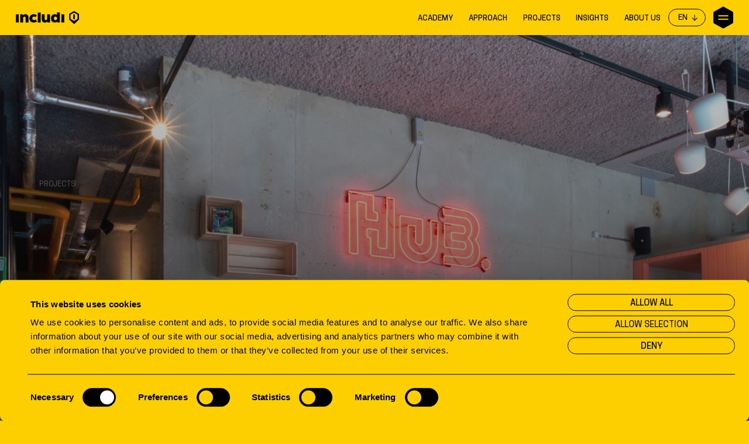

--- FILE ---
content_type: text/html; charset=UTF-8
request_url: https://www.includi.com/de/projekte/hub-kerkrade/
body_size: 33281
content:
<!doctype html>
<html class="is-loading" lang="de-DE">

<head>
	<meta http-equiv="X-UA-Compatible" content="IE=edge">
	<meta charset="UTF-8" />
<script>
var gform;gform||(document.addEventListener("gform_main_scripts_loaded",function(){gform.scriptsLoaded=!0}),document.addEventListener("gform/theme/scripts_loaded",function(){gform.themeScriptsLoaded=!0}),window.addEventListener("DOMContentLoaded",function(){gform.domLoaded=!0}),gform={domLoaded:!1,scriptsLoaded:!1,themeScriptsLoaded:!1,isFormEditor:()=>"function"==typeof InitializeEditor,callIfLoaded:function(o){return!(!gform.domLoaded||!gform.scriptsLoaded||!gform.themeScriptsLoaded&&!gform.isFormEditor()||(gform.isFormEditor()&&console.warn("The use of gform.initializeOnLoaded() is deprecated in the form editor context and will be removed in Gravity Forms 3.1."),o(),0))},initializeOnLoaded:function(o){gform.callIfLoaded(o)||(document.addEventListener("gform_main_scripts_loaded",()=>{gform.scriptsLoaded=!0,gform.callIfLoaded(o)}),document.addEventListener("gform/theme/scripts_loaded",()=>{gform.themeScriptsLoaded=!0,gform.callIfLoaded(o)}),window.addEventListener("DOMContentLoaded",()=>{gform.domLoaded=!0,gform.callIfLoaded(o)}))},hooks:{action:{},filter:{}},addAction:function(o,r,e,t){gform.addHook("action",o,r,e,t)},addFilter:function(o,r,e,t){gform.addHook("filter",o,r,e,t)},doAction:function(o){gform.doHook("action",o,arguments)},applyFilters:function(o){return gform.doHook("filter",o,arguments)},removeAction:function(o,r){gform.removeHook("action",o,r)},removeFilter:function(o,r,e){gform.removeHook("filter",o,r,e)},addHook:function(o,r,e,t,n){null==gform.hooks[o][r]&&(gform.hooks[o][r]=[]);var d=gform.hooks[o][r];null==n&&(n=r+"_"+d.length),gform.hooks[o][r].push({tag:n,callable:e,priority:t=null==t?10:t})},doHook:function(r,o,e){var t;if(e=Array.prototype.slice.call(e,1),null!=gform.hooks[r][o]&&((o=gform.hooks[r][o]).sort(function(o,r){return o.priority-r.priority}),o.forEach(function(o){"function"!=typeof(t=o.callable)&&(t=window[t]),"action"==r?t.apply(null,e):e[0]=t.apply(null,e)})),"filter"==r)return e[0]},removeHook:function(o,r,t,n){var e;null!=gform.hooks[o][r]&&(e=(e=gform.hooks[o][r]).filter(function(o,r,e){return!!(null!=n&&n!=o.tag||null!=t&&t!=o.priority)}),gform.hooks[o][r]=e)}});
</script>

	<meta name="viewport" content="width=device-width, initial-scale=1">
	<link rel="pingback" href="https://www.includi.com/xmlrpc.php" />
	<link rel="apple-touch-icon" sizes="180x180" href="https://www.includi.com/wp-content/themes/includi-v2/favicon/apple-touch-icon.png">
	<link rel="icon" type="image/png" sizes="32x32" href="https://www.includi.com/wp-content/themes/includi-v2/favicon/favicon-32x32.png">
	<link rel="icon" type="image/png" sizes="16x16" href="https://www.includi.com/wp-content/themes/includi-v2/favicon/favicon-16x16.png">
	<meta name='robots' content='index, follow, max-image-preview:large, max-snippet:-1, max-video-preview:-1' />

<!-- Google Tag Manager for WordPress by gtm4wp.com -->
<script data-cfasync="false" data-pagespeed-no-defer>
	var gtm4wp_datalayer_name = "dataLayer";
	var dataLayer = dataLayer || [];
	const gtm4wp_use_sku_instead = 1;
	const gtm4wp_currency = 'EUR';
	const gtm4wp_product_per_impression = 10;
	const gtm4wp_clear_ecommerce = false;
	const gtm4wp_datalayer_max_timeout = 2000;
</script>
<!-- End Google Tag Manager for WordPress by gtm4wp.com -->
	<!-- This site is optimized with the Yoast SEO plugin v26.2 - https://yoast.com/wordpress/plugins/seo/ -->
	<title>HuB Kerkrade - includi</title>
	<link rel="canonical" href="https://www.includi.com/de/projekte/hub-kerkrade/" />
	<meta property="og:locale" content="de_DE" />
	<meta property="og:type" content="article" />
	<meta property="og:title" content="HuB Kerkrade - includi" />
	<meta property="og:url" content="https://www.includi.com/de/projekte/hub-kerkrade/" />
	<meta property="og:site_name" content="includi" />
	<meta property="article:modified_time" content="2024-04-17T15:11:49+00:00" />
	<meta property="og:image" content="https://www.includi.com/wp-content/uploads/2024/02/KERK-header-scaled-1024x960.jpg" />
	<meta property="og:image:width" content="1024" />
	<meta property="og:image:height" content="960" />
	<meta property="og:image:type" content="image/jpeg" />
	<meta name="twitter:card" content="summary_large_image" />
	<meta name="twitter:label1" content="Est. reading time" />
	<meta name="twitter:data1" content="6 minutes" />
	<script type="application/ld+json" class="yoast-schema-graph">{"@context":"https://schema.org","@graph":[{"@type":"WebPage","@id":"https://www.includi.com/de/projekte/hub-kerkrade/","url":"https://www.includi.com/de/projekte/hub-kerkrade/","name":"HuB Kerkrade - includi","isPartOf":{"@id":"https://www.includi.com/de/#website"},"primaryImageOfPage":{"@id":"https://www.includi.com/de/projekte/hub-kerkrade/#primaryimage"},"image":{"@id":"https://www.includi.com/de/projekte/hub-kerkrade/#primaryimage"},"thumbnailUrl":"https://www.includi.com/wp-content/uploads/2024/02/KERK-header-scaled.jpg","datePublished":"2018-03-14T10:27:27+00:00","dateModified":"2024-04-17T15:11:49+00:00","breadcrumb":{"@id":"https://www.includi.com/de/projekte/hub-kerkrade/#breadcrumb"},"inLanguage":"de-DE","potentialAction":[{"@type":"ReadAction","target":["https://www.includi.com/de/projekte/hub-kerkrade/"]}]},{"@type":"ImageObject","inLanguage":"de-DE","@id":"https://www.includi.com/de/projekte/hub-kerkrade/#primaryimage","url":"https://www.includi.com/wp-content/uploads/2024/02/KERK-header-scaled.jpg","contentUrl":"https://www.includi.com/wp-content/uploads/2024/02/KERK-header-scaled.jpg","width":2560,"height":2400,"caption":"Red neon sign and pink stairs interior design for HuB Kerkrade."},{"@type":"BreadcrumbList","@id":"https://www.includi.com/de/projekte/hub-kerkrade/#breadcrumb","itemListElement":[{"@type":"ListItem","position":1,"name":"Home","item":"https://www.includi.com/de/"},{"@type":"ListItem","position":2,"name":"Projekte","item":"https://www.includi.com/de/projekte/"},{"@type":"ListItem","position":3,"name":"HuB Kerkrade"}]},{"@type":"WebSite","@id":"https://www.includi.com/de/#website","url":"https://www.includi.com/de/","name":"includi","description":"","potentialAction":[{"@type":"SearchAction","target":{"@type":"EntryPoint","urlTemplate":"https://www.includi.com/de/?s={search_term_string}"},"query-input":{"@type":"PropertyValueSpecification","valueRequired":true,"valueName":"search_term_string"}}],"inLanguage":"de-DE"}]}</script>
	<!-- / Yoast SEO plugin. -->


<style id='wp-img-auto-sizes-contain-inline-css'>
img:is([sizes=auto i],[sizes^="auto," i]){contain-intrinsic-size:3000px 1500px}
/*# sourceURL=wp-img-auto-sizes-contain-inline-css */
</style>
<link rel='stylesheet' id='mollie-applepaydirect-css' href='https://www.includi.com/wp-content/plugins/mollie-payments-for-woocommerce/public/css/mollie-applepaydirect.min.css?ver=1761820143' media='screen' />

<link rel='stylesheet' id='wp-block-library-css' href='https://www.includi.com/wp-includes/css/dist/block-library/style.min.css?ver=6.9' media='all' />
<link rel='stylesheet' id='wc-blocks-style-css' href='https://www.includi.com/wp-content/plugins/woocommerce/assets/client/blocks/wc-blocks.css?ver=wc-10.3.3' media='all' />
<style id='global-styles-inline-css'>
:root{--wp--preset--aspect-ratio--square: 1;--wp--preset--aspect-ratio--4-3: 4/3;--wp--preset--aspect-ratio--3-4: 3/4;--wp--preset--aspect-ratio--3-2: 3/2;--wp--preset--aspect-ratio--2-3: 2/3;--wp--preset--aspect-ratio--16-9: 16/9;--wp--preset--aspect-ratio--9-16: 9/16;--wp--preset--color--black: #000000;--wp--preset--color--cyan-bluish-gray: #abb8c3;--wp--preset--color--white: #ffffff;--wp--preset--color--pale-pink: #f78da7;--wp--preset--color--vivid-red: #cf2e2e;--wp--preset--color--luminous-vivid-orange: #ff6900;--wp--preset--color--luminous-vivid-amber: #fcb900;--wp--preset--color--light-green-cyan: #7bdcb5;--wp--preset--color--vivid-green-cyan: #00d084;--wp--preset--color--pale-cyan-blue: #8ed1fc;--wp--preset--color--vivid-cyan-blue: #0693e3;--wp--preset--color--vivid-purple: #9b51e0;--wp--preset--gradient--vivid-cyan-blue-to-vivid-purple: linear-gradient(135deg,rgb(6,147,227) 0%,rgb(155,81,224) 100%);--wp--preset--gradient--light-green-cyan-to-vivid-green-cyan: linear-gradient(135deg,rgb(122,220,180) 0%,rgb(0,208,130) 100%);--wp--preset--gradient--luminous-vivid-amber-to-luminous-vivid-orange: linear-gradient(135deg,rgb(252,185,0) 0%,rgb(255,105,0) 100%);--wp--preset--gradient--luminous-vivid-orange-to-vivid-red: linear-gradient(135deg,rgb(255,105,0) 0%,rgb(207,46,46) 100%);--wp--preset--gradient--very-light-gray-to-cyan-bluish-gray: linear-gradient(135deg,rgb(238,238,238) 0%,rgb(169,184,195) 100%);--wp--preset--gradient--cool-to-warm-spectrum: linear-gradient(135deg,rgb(74,234,220) 0%,rgb(151,120,209) 20%,rgb(207,42,186) 40%,rgb(238,44,130) 60%,rgb(251,105,98) 80%,rgb(254,248,76) 100%);--wp--preset--gradient--blush-light-purple: linear-gradient(135deg,rgb(255,206,236) 0%,rgb(152,150,240) 100%);--wp--preset--gradient--blush-bordeaux: linear-gradient(135deg,rgb(254,205,165) 0%,rgb(254,45,45) 50%,rgb(107,0,62) 100%);--wp--preset--gradient--luminous-dusk: linear-gradient(135deg,rgb(255,203,112) 0%,rgb(199,81,192) 50%,rgb(65,88,208) 100%);--wp--preset--gradient--pale-ocean: linear-gradient(135deg,rgb(255,245,203) 0%,rgb(182,227,212) 50%,rgb(51,167,181) 100%);--wp--preset--gradient--electric-grass: linear-gradient(135deg,rgb(202,248,128) 0%,rgb(113,206,126) 100%);--wp--preset--gradient--midnight: linear-gradient(135deg,rgb(2,3,129) 0%,rgb(40,116,252) 100%);--wp--preset--font-size--small: 13px;--wp--preset--font-size--medium: 20px;--wp--preset--font-size--large: 36px;--wp--preset--font-size--x-large: 42px;--wp--preset--spacing--20: 0.44rem;--wp--preset--spacing--30: 0.67rem;--wp--preset--spacing--40: 1rem;--wp--preset--spacing--50: 1.5rem;--wp--preset--spacing--60: 2.25rem;--wp--preset--spacing--70: 3.38rem;--wp--preset--spacing--80: 5.06rem;--wp--preset--shadow--natural: 6px 6px 9px rgba(0, 0, 0, 0.2);--wp--preset--shadow--deep: 12px 12px 50px rgba(0, 0, 0, 0.4);--wp--preset--shadow--sharp: 6px 6px 0px rgba(0, 0, 0, 0.2);--wp--preset--shadow--outlined: 6px 6px 0px -3px rgb(255, 255, 255), 6px 6px rgb(0, 0, 0);--wp--preset--shadow--crisp: 6px 6px 0px rgb(0, 0, 0);}:where(.is-layout-flex){gap: 0.5em;}:where(.is-layout-grid){gap: 0.5em;}body .is-layout-flex{display: flex;}.is-layout-flex{flex-wrap: wrap;align-items: center;}.is-layout-flex > :is(*, div){margin: 0;}body .is-layout-grid{display: grid;}.is-layout-grid > :is(*, div){margin: 0;}:where(.wp-block-columns.is-layout-flex){gap: 2em;}:where(.wp-block-columns.is-layout-grid){gap: 2em;}:where(.wp-block-post-template.is-layout-flex){gap: 1.25em;}:where(.wp-block-post-template.is-layout-grid){gap: 1.25em;}.has-black-color{color: var(--wp--preset--color--black) !important;}.has-cyan-bluish-gray-color{color: var(--wp--preset--color--cyan-bluish-gray) !important;}.has-white-color{color: var(--wp--preset--color--white) !important;}.has-pale-pink-color{color: var(--wp--preset--color--pale-pink) !important;}.has-vivid-red-color{color: var(--wp--preset--color--vivid-red) !important;}.has-luminous-vivid-orange-color{color: var(--wp--preset--color--luminous-vivid-orange) !important;}.has-luminous-vivid-amber-color{color: var(--wp--preset--color--luminous-vivid-amber) !important;}.has-light-green-cyan-color{color: var(--wp--preset--color--light-green-cyan) !important;}.has-vivid-green-cyan-color{color: var(--wp--preset--color--vivid-green-cyan) !important;}.has-pale-cyan-blue-color{color: var(--wp--preset--color--pale-cyan-blue) !important;}.has-vivid-cyan-blue-color{color: var(--wp--preset--color--vivid-cyan-blue) !important;}.has-vivid-purple-color{color: var(--wp--preset--color--vivid-purple) !important;}.has-black-background-color{background-color: var(--wp--preset--color--black) !important;}.has-cyan-bluish-gray-background-color{background-color: var(--wp--preset--color--cyan-bluish-gray) !important;}.has-white-background-color{background-color: var(--wp--preset--color--white) !important;}.has-pale-pink-background-color{background-color: var(--wp--preset--color--pale-pink) !important;}.has-vivid-red-background-color{background-color: var(--wp--preset--color--vivid-red) !important;}.has-luminous-vivid-orange-background-color{background-color: var(--wp--preset--color--luminous-vivid-orange) !important;}.has-luminous-vivid-amber-background-color{background-color: var(--wp--preset--color--luminous-vivid-amber) !important;}.has-light-green-cyan-background-color{background-color: var(--wp--preset--color--light-green-cyan) !important;}.has-vivid-green-cyan-background-color{background-color: var(--wp--preset--color--vivid-green-cyan) !important;}.has-pale-cyan-blue-background-color{background-color: var(--wp--preset--color--pale-cyan-blue) !important;}.has-vivid-cyan-blue-background-color{background-color: var(--wp--preset--color--vivid-cyan-blue) !important;}.has-vivid-purple-background-color{background-color: var(--wp--preset--color--vivid-purple) !important;}.has-black-border-color{border-color: var(--wp--preset--color--black) !important;}.has-cyan-bluish-gray-border-color{border-color: var(--wp--preset--color--cyan-bluish-gray) !important;}.has-white-border-color{border-color: var(--wp--preset--color--white) !important;}.has-pale-pink-border-color{border-color: var(--wp--preset--color--pale-pink) !important;}.has-vivid-red-border-color{border-color: var(--wp--preset--color--vivid-red) !important;}.has-luminous-vivid-orange-border-color{border-color: var(--wp--preset--color--luminous-vivid-orange) !important;}.has-luminous-vivid-amber-border-color{border-color: var(--wp--preset--color--luminous-vivid-amber) !important;}.has-light-green-cyan-border-color{border-color: var(--wp--preset--color--light-green-cyan) !important;}.has-vivid-green-cyan-border-color{border-color: var(--wp--preset--color--vivid-green-cyan) !important;}.has-pale-cyan-blue-border-color{border-color: var(--wp--preset--color--pale-cyan-blue) !important;}.has-vivid-cyan-blue-border-color{border-color: var(--wp--preset--color--vivid-cyan-blue) !important;}.has-vivid-purple-border-color{border-color: var(--wp--preset--color--vivid-purple) !important;}.has-vivid-cyan-blue-to-vivid-purple-gradient-background{background: var(--wp--preset--gradient--vivid-cyan-blue-to-vivid-purple) !important;}.has-light-green-cyan-to-vivid-green-cyan-gradient-background{background: var(--wp--preset--gradient--light-green-cyan-to-vivid-green-cyan) !important;}.has-luminous-vivid-amber-to-luminous-vivid-orange-gradient-background{background: var(--wp--preset--gradient--luminous-vivid-amber-to-luminous-vivid-orange) !important;}.has-luminous-vivid-orange-to-vivid-red-gradient-background{background: var(--wp--preset--gradient--luminous-vivid-orange-to-vivid-red) !important;}.has-very-light-gray-to-cyan-bluish-gray-gradient-background{background: var(--wp--preset--gradient--very-light-gray-to-cyan-bluish-gray) !important;}.has-cool-to-warm-spectrum-gradient-background{background: var(--wp--preset--gradient--cool-to-warm-spectrum) !important;}.has-blush-light-purple-gradient-background{background: var(--wp--preset--gradient--blush-light-purple) !important;}.has-blush-bordeaux-gradient-background{background: var(--wp--preset--gradient--blush-bordeaux) !important;}.has-luminous-dusk-gradient-background{background: var(--wp--preset--gradient--luminous-dusk) !important;}.has-pale-ocean-gradient-background{background: var(--wp--preset--gradient--pale-ocean) !important;}.has-electric-grass-gradient-background{background: var(--wp--preset--gradient--electric-grass) !important;}.has-midnight-gradient-background{background: var(--wp--preset--gradient--midnight) !important;}.has-small-font-size{font-size: var(--wp--preset--font-size--small) !important;}.has-medium-font-size{font-size: var(--wp--preset--font-size--medium) !important;}.has-large-font-size{font-size: var(--wp--preset--font-size--large) !important;}.has-x-large-font-size{font-size: var(--wp--preset--font-size--x-large) !important;}
/*# sourceURL=global-styles-inline-css */
</style>

<style id='classic-theme-styles-inline-css'>
/*! This file is auto-generated */
.wp-block-button__link{color:#fff;background-color:#32373c;border-radius:9999px;box-shadow:none;text-decoration:none;padding:calc(.667em + 2px) calc(1.333em + 2px);font-size:1.125em}.wp-block-file__button{background:#32373c;color:#fff;text-decoration:none}
/*# sourceURL=/wp-includes/css/classic-themes.min.css */
</style>
<style id='woocommerce-inline-inline-css'>
.woocommerce form .form-row .required { visibility: visible; }
/*# sourceURL=woocommerce-inline-inline-css */
</style>
<link rel='stylesheet' id='brands-styles-css' href='https://www.includi.com/wp-content/plugins/woocommerce/assets/css/brands.css?ver=10.3.3' media='all' />
<link rel='stylesheet' id='dashicons-css' href='https://www.includi.com/wp-includes/css/dashicons.min.css?ver=6.9' media='all' />
<link rel='stylesheet' id='main-css' href='https://www.includi.com/wp-content/themes/includi-v2/assets/css/main.css?ver=9.6' media='all' />
<link rel='stylesheet' id='saam-css' href='https://www.includi.com/wp-content/themes/includi-v2/assets/css/saam.min.css?ver=1765269192' media='all' />
<link rel='stylesheet' id='wqpmb-style-css' href='https://www.includi.com/wp-content/plugins/wc-quantity-plus-minus-button/assets/css/style.css?ver=1.0.0' media='all' />
<script id="wpml-cookie-js-extra">
var wpml_cookies = {"wp-wpml_current_language":{"value":"de","expires":1,"path":"/"}};
var wpml_cookies = {"wp-wpml_current_language":{"value":"de","expires":1,"path":"/"}};
//# sourceURL=wpml-cookie-js-extra
</script>
<script src="https://www.includi.com/wp-content/plugins/sitepress-multilingual-cms/res/js/cookies/language-cookie.js?ver=484900" id="wpml-cookie-js" defer data-wp-strategy="defer"></script>
<script src="https://www.includi.com/wp-includes/js/jquery/jquery.min.js?ver=3.7.1" id="jquery-core-js"></script>
<script src="https://www.includi.com/wp-content/plugins/woocommerce/assets/js/jquery-blockui/jquery.blockUI.min.js?ver=2.7.0-wc.10.3.3" id="wc-jquery-blockui-js" defer data-wp-strategy="defer"></script>
<script id="wc-add-to-cart-js-extra">
var wc_add_to_cart_params = {"ajax_url":"/wp-admin/admin-ajax.php?lang=de","wc_ajax_url":"/de/?wc-ajax=%%endpoint%%","i18n_view_cart":"Warenkorb anzeigen","cart_url":"https://www.includi.com/de/einkaufswagen/","is_cart":"","cart_redirect_after_add":"no"};
//# sourceURL=wc-add-to-cart-js-extra
</script>
<script src="https://www.includi.com/wp-content/plugins/woocommerce/assets/js/frontend/add-to-cart.min.js?ver=10.3.3" id="wc-add-to-cart-js" defer data-wp-strategy="defer"></script>
<script src="https://www.includi.com/wp-content/plugins/woocommerce/assets/js/js-cookie/js.cookie.min.js?ver=2.1.4-wc.10.3.3" id="wc-js-cookie-js" defer data-wp-strategy="defer"></script>
<script id="woocommerce-js-extra">
var woocommerce_params = {"ajax_url":"/wp-admin/admin-ajax.php?lang=de","wc_ajax_url":"/de/?wc-ajax=%%endpoint%%","i18n_password_show":"Passwort anzeigen","i18n_password_hide":"Passwort ausblenden"};
//# sourceURL=woocommerce-js-extra
</script>
<script src="https://www.includi.com/wp-content/plugins/woocommerce/assets/js/frontend/woocommerce.min.js?ver=10.3.3" id="woocommerce-js" defer data-wp-strategy="defer"></script>
<script defer='defer' src="https://www.includi.com/wp-content/plugins/gravityforms/js/jquery.json.min.js?ver=2.9.20" id="gform_json-js"></script>
<script id="gform_gravityforms-js-extra">
var gf_global = {"gf_currency_config":{"name":"U.S. Dollar","symbol_left":"$","symbol_right":"","symbol_padding":"","thousand_separator":",","decimal_separator":".","decimals":2,"code":"USD"},"base_url":"https://www.includi.com/wp-content/plugins/gravityforms","number_formats":[],"spinnerUrl":"https://www.includi.com/wp-content/plugins/gravityforms/images/spinner.svg","version_hash":"9cca17e29072e4b498fa60756dba29a8","strings":{"newRowAdded":"New row added.","rowRemoved":"Row removed","formSaved":"The form has been saved.  The content contains the link to return and complete the form."}};
var gf_legacy = {"is_legacy":""};
var gf_global = {"gf_currency_config":{"name":"U.S. Dollar","symbol_left":"$","symbol_right":"","symbol_padding":"","thousand_separator":",","decimal_separator":".","decimals":2,"code":"USD"},"base_url":"https://www.includi.com/wp-content/plugins/gravityforms","number_formats":[],"spinnerUrl":"https://www.includi.com/wp-content/plugins/gravityforms/images/spinner.svg","version_hash":"9cca17e29072e4b498fa60756dba29a8","strings":{"newRowAdded":"New row added.","rowRemoved":"Row removed","formSaved":"The form has been saved.  The content contains the link to return and complete the form."}};
var gf_global = {"gf_currency_config":{"name":"U.S. Dollar","symbol_left":"$","symbol_right":"","symbol_padding":"","thousand_separator":",","decimal_separator":".","decimals":2,"code":"USD"},"base_url":"https://www.includi.com/wp-content/plugins/gravityforms","number_formats":[],"spinnerUrl":"https://www.includi.com/wp-content/plugins/gravityforms/images/spinner.svg","version_hash":"9cca17e29072e4b498fa60756dba29a8","strings":{"newRowAdded":"New row added.","rowRemoved":"Row removed","formSaved":"The form has been saved.  The content contains the link to return and complete the form."}};
var gf_global = {"gf_currency_config":{"name":"U.S. Dollar","symbol_left":"$","symbol_right":"","symbol_padding":"","thousand_separator":",","decimal_separator":".","decimals":2,"code":"USD"},"base_url":"https://www.includi.com/wp-content/plugins/gravityforms","number_formats":[],"spinnerUrl":"https://www.includi.com/wp-content/plugins/gravityforms/images/spinner.svg","version_hash":"9cca17e29072e4b498fa60756dba29a8","strings":{"newRowAdded":"New row added.","rowRemoved":"Row removed","formSaved":"The form has been saved.  The content contains the link to return and complete the form."}};
var gf_global = {"gf_currency_config":{"name":"U.S. Dollar","symbol_left":"$","symbol_right":"","symbol_padding":"","thousand_separator":",","decimal_separator":".","decimals":2,"code":"USD"},"base_url":"https://www.includi.com/wp-content/plugins/gravityforms","number_formats":[],"spinnerUrl":"https://www.includi.com/wp-content/plugins/gravityforms/images/spinner.svg","version_hash":"9cca17e29072e4b498fa60756dba29a8","strings":{"newRowAdded":"New row added.","rowRemoved":"Row removed","formSaved":"The form has been saved.  The content contains the link to return and complete the form."}};
var gform_i18n = {"datepicker":{"days":{"monday":"Mo","tuesday":"Tu","wednesday":"We","thursday":"Th","friday":"Fr","saturday":"Sa","sunday":"Su"},"months":{"january":"January","february":"February","march":"March","april":"April","may":"May","june":"June","july":"July","august":"August","september":"September","october":"October","november":"November","december":"December"},"firstDay":1,"iconText":"Select date"}};
var gf_legacy_multi = {"1":"","2":"","3":"","5":"","8":""};
var gform_gravityforms = {"strings":{"invalid_file_extension":"This type of file is not allowed. Must be one of the following:","delete_file":"Delete this file","in_progress":"in progress","file_exceeds_limit":"File exceeds size limit","illegal_extension":"This type of file is not allowed.","max_reached":"Maximum number of files reached","unknown_error":"There was a problem while saving the file on the server","currently_uploading":"Please wait for the uploading to complete","cancel":"Cancel","cancel_upload":"Cancel this upload","cancelled":"Cancelled","error":"Error","message":"Message"},"vars":{"images_url":"https://www.includi.com/wp-content/plugins/gravityforms/images"}};
//# sourceURL=gform_gravityforms-js-extra
</script>
<script id="gform_gravityforms-js-before">

//# sourceURL=gform_gravityforms-js-before
</script>
<script defer='defer' src="https://www.includi.com/wp-content/plugins/gravityforms/js/gravityforms.min.js?ver=2.9.20" id="gform_gravityforms-js"></script>
<script defer='defer' src="https://www.includi.com/wp-content/plugins/gravityforms/assets/js/dist/utils.min.js?ver=380b7a5ec0757c78876bc8a59488f2f3" id="gform_gravityforms_utils-js"></script>
<script id="wpml-browser-redirect-js-extra">
var wpml_browser_redirect_params = {"pageLanguage":"de","languageUrls":{"en_us":"https://www.includi.com/projects/hub-kerkrade/","en":"https://www.includi.com/projects/hub-kerkrade/","us":"https://www.includi.com/projects/hub-kerkrade/","nl_nl":"https://www.includi.com/nl/projecten/hub-kerkrade/","nl":"https://www.includi.com/nl/projecten/hub-kerkrade/","de_de":"https://www.includi.com/de/projekte/hub-kerkrade/","de":"https://www.includi.com/de/projekte/hub-kerkrade/"},"cookie":{"name":"_icl_visitor_lang_js","domain":"www.includi.com","path":"/","expiration":24}};
//# sourceURL=wpml-browser-redirect-js-extra
</script>
<script src="https://www.includi.com/wp-content/plugins/sitepress-multilingual-cms/dist/js/browser-redirect/app.js?ver=484900" id="wpml-browser-redirect-js"></script>
<link rel="EditURI" type="application/rsd+xml" title="RSD" href="https://www.includi.com/xmlrpc.php?rsd" />
<link rel='shortlink' href='https://www.includi.com/de/?p=181621' />
<script id="Cookiebot" src="https://consent.cookiebot.com/uc.js" data-cbid="59631650-15c9-4df8-a684-f0764ee8f799" data-blockingmode="auto" type="text/javascript"></script><meta name="generator" content="WPML ver:4.8.4 stt:37,1,3;" />
<style type='text/css' id='wqpmb_internal_css'>.qib-button-wrapper button.qib-button{
}
.qib-button-wrapper button.qib-button:hover{
}
.qib-button-wrapper .quantity input.input-text.qty.text{
}
</style>
<!-- Google Tag Manager for WordPress by gtm4wp.com -->
<!-- GTM Container placement set to automatic -->
<script data-cfasync="false" data-pagespeed-no-defer>
	var dataLayer_content = {"pagePostType":"work","pagePostType2":"single-work","pagePostAuthor":"Tom","customerTotalOrders":0,"customerTotalOrderValue":0,"customerFirstName":"","customerLastName":"","customerBillingFirstName":"","customerBillingLastName":"","customerBillingCompany":"","customerBillingAddress1":"","customerBillingAddress2":"","customerBillingCity":"","customerBillingState":"","customerBillingPostcode":"","customerBillingCountry":"","customerBillingEmail":"","customerBillingEmailHash":"","customerBillingPhone":"","customerShippingFirstName":"","customerShippingLastName":"","customerShippingCompany":"","customerShippingAddress1":"","customerShippingAddress2":"","customerShippingCity":"","customerShippingState":"","customerShippingPostcode":"","customerShippingCountry":"","cartContent":{"totals":{"applied_coupons":[],"discount_total":0,"subtotal":0,"total":0},"items":[]}};
	dataLayer.push( dataLayer_content );
</script>
<script data-cfasync="false" data-pagespeed-no-defer>
		if (typeof gtag == "undefined") {
			function gtag(){dataLayer.push(arguments);}
		}

		gtag("consent", "default", {
			"analytics_storage": "granted",
			"ad_storage": "granted",
			"ad_user_data": "granted",
			"ad_personalization": "granted",
			"functionality_storage": "granted",
			"security_storage": "granted",
			"personalization_storage": "granted",
		});
</script>
<script data-cfasync="false" data-pagespeed-no-defer>
(function(w,d,s,l,i){w[l]=w[l]||[];w[l].push({'gtm.start':
new Date().getTime(),event:'gtm.js'});var f=d.getElementsByTagName(s)[0],
j=d.createElement(s),dl=l!='dataLayer'?'&l='+l:'';j.async=true;j.src=
'//sst.includi.com/gtm.js?id='+i+dl;f.parentNode.insertBefore(j,f);
})(window,document,'script','dataLayer','GTM-ND5DWGJ8');
</script>
<!-- End Google Tag Manager for WordPress by gtm4wp.com -->	<noscript><style>.woocommerce-product-gallery{ opacity: 1 !important; }</style></noscript>
			<style id="wp-custom-css">
			#gform_5 * {
    text-align: left;
}		</style>
		</head>

<body class="wp-singular work-template-default single single-work postid-181621 wp-theme-includi-v2 -none u-fs17 u-fs14-desk theme-includi-v2 woocommerce-no-js" data-barba="wrapper">
	
<!-- GTM Container placement set to automatic -->
<!-- Google Tag Manager (noscript) -->
				<noscript><iframe src="https://sst.includi.com/ns.html?id=GTM-ND5DWGJ8" height="0" width="0" style="display:none;visibility:hidden" aria-hidden="true"></iframe></noscript>
<!-- End Google Tag Manager (noscript) -->	


<section class="o-loader">
    <div class="o-loader__text ">
        <ul class="o-loader__textLeft">
                            <li>
                    <h6 class="js-splitLoader a-title u-fs22 u-fs20-desk -yellow "><span class="o-loader__faded">Creating places</span></h6>
                </li>
                            <li>
                    <h6 class="js-splitLoader a-title u-fs22 u-fs20-desk -yellow "><span class="o-loader__faded">Creating libraries</span></h6>
                </li>
                            <li>
                    <h6 class="js-splitLoader a-title u-fs22 u-fs20-desk -yellow "><span class="o-loader__faded">Creating schools</span></h6>
                </li>
                            <li>
                    <h6 class="js-splitLoader a-title u-fs22 u-fs20-desk -yellow "><span class="o-loader__faded">Creating theaters</span></h6>
                </li>
                            <li>
                    <h6 class="js-splitLoader a-title u-fs22 u-fs20-desk -yellow "><span class="o-loader__faded">Creating offices</span></h6>
                </li>
                    </ul>



        <h6 class="a-title o-loader__textCenter js-splitLoader u-fs22 u-fs20-desk -white"> where people </h6>
        <ul class="o-loader__textRight">
                            <li>
                    <h6 class="js-splitLoader a-title u-fs22 u-fs20-desk  -yellow"><span class="o-loader__faded">like to spend Time </span></h6>
                </li>
                            <li>
                    <h6 class="js-splitLoader a-title u-fs22 u-fs20-desk  -yellow"><span class="o-loader__faded">feel welcome</span></h6>
                </li>
                            <li>
                    <h6 class="js-splitLoader a-title u-fs22 u-fs20-desk  -yellow"><span class="o-loader__faded">get inspired</span></h6>
                </li>
                            <li>
                    <h6 class="js-splitLoader a-title u-fs22 u-fs20-desk  -yellow"><span class="o-loader__faded">make memories</span></h6>
                </li>
                            <li>
                    <h6 class="js-splitLoader a-title u-fs22 u-fs20-desk  -yellow"><span class="o-loader__faded">love to be</span></h6>
                </li>
                    </ul>
    </div>


    <div class="o-loader__background">
        <div class="o-loader__svgSquare">
            <svg width="100%" height="100%" viewBox="0 0 270 270" fill="none" xmlns="http://www.w3.org/2000/svg" preserveAspectRatio="xMidYMid slice">
                <path id="start_path" fill-rule="evenodd" clip-rule="evenodd" d="M270 0H0V270H270V0ZM134 133L134 133H134.001L134.001 133L134.001 133.001L134.001 133.001L134.001 133.001H134L134 133.001L134 133L134 133Z" fill="#000" />
            </svg>
        </div>
    </div>

    <div class="o-loader__hexagon">

        <svg class="o-loader__svgHexaOuter" width="0" height="0" viewBox="0 0 270 270" fill="none" xmlns="http://www.w3.org/2000/svg">
            <path id="end_path" fill-rule="evenodd" clip-rule="evenodd" d="M270 0H0V270H270V0ZM22 72.0038C22 70.5698 22.7651 69.2446 24.0077 68.526L132.905 5.54146C134.153 4.81952 135.693 4.81951 136.941 5.54145L245.838 68.526C247.081 69.2446 247.846 70.5698 247.846 72.0038V197.996C247.846 199.43 247.081 200.755 245.838 201.474L136.941 264.459C135.693 265.18 134.153 265.18 132.905 264.459L24.0077 201.474C22.7651 200.755 22 199.43 22 197.996V72.0038Z" fill="black" />
        </svg>
    </div>


</section>	<header class="o-header u-flex js-menu">
		<div class="o-header__logo">
			<a href="https://www.includi.com/de/" class="a-logo"><svg id="Layer_1" data-name="Layer 1" xmlns="http://www.w3.org/2000/svg" viewBox="0 0 1332.99 264.69">
  <defs>
    <style>
      .cls-2 {
        stroke-width: 0px;
      }
    </style>
  </defs>
  <path class="cls-2" d="m1326.61,54.12L1235.84,1.71c-3.94-2.28-8.81-2.28-12.75,0l-90.77,52.41c-3.94,2.28-6.37,6.49-6.37,11.04v104.82c0,4.56,3.29,7.96,6.37,11.04l90.77,81.97c3.94,2.28,8.81,2.28,12.75,0l90.77-81.97c3.2-3.2,6.37-6.49,6.37-11.04v-104.82c0-4.56-2.43-8.76-6.37-11.04Zm-22.65,99.1c0,4.56-2.43,8.76-6.37,11.04l-61.75,35.65c-3.94,2.28-8.81,2.28-12.75,0l-61.75-35.65c-3.94-2.28-6.37-6.49-6.37-11.04v-71.3c0-4.56,2.43-8.76,6.37-11.04l61.75-35.65c3.94-2.28,8.81-2.28,12.75,0l61.75,35.65c3.94,2.28,6.37,6.49,6.37,11.04v71.3Z"/>
  <rect class="cls-2" x="1210.46" y="66" width="38" height="103.01" rx="16.05" ry="16.05"/>
  <g>
    <rect class="cls-2" y="66.14" width="62.13" height="168.44"/>
    <rect class="cls-2" x="960.8" y="66.14" width="62.13" height="168.54"/>
    <path class="cls-2" d="m267.29,234.58h-61.79v-92.99c0-9.4-2.24-16.34-6.72-20.82-4.48-4.48-9.96-6.72-16.46-6.72-8.05,0-14.83,2.74-20.31,8.23-5.49,5.48-8.23,13.38-8.23,23.67v88.62h-61.12V66.06h54.74l2.68,19.45c12.98-15.22,30.45-22.61,52.39-22.16,19.48.22,35.15,6.38,47.02,18.47,11.86,12.09,17.8,31.9,17.8,59.44v93.32Z"/>
    <path class="cls-2" d="m413.7,171.22l35.26,36.94c-21.04,18.81-43.88,28.21-68.5,28.21-12.54,0-24.3-1.63-35.26-4.87-10.97-3.24-20.94-8.17-29.89-14.77-8.96-6.6-16.01-15.56-21.16-26.87-5.15-11.31-7.72-24.46-7.72-39.46s2.62-27.54,7.89-38.96c5.25-11.41,12.31-20.53,21.15-27.37,8.84-6.83,18.69-11.98,29.56-15.45,10.86-3.47,22.33-5.2,34.42-5.2,26.2,0,47.91,8.62,65.15,25.86l-32.91,35.59c-7.84-8.06-17.35-12.09-28.55-12.09s-20.31,3.58-26.69,10.75c-6.38,7.17-9.57,16.23-9.57,27.2,0,9.63,3.19,17.75,9.57,24.35,6.38,6.61,15.16,9.91,26.36,9.91,12.09,0,22.39-4.59,30.89-13.77"/>
    <path class="cls-2" d="m546.66,65.81h61.79v92.99c0,9.4,2.23,16.34,6.72,20.82,4.47,4.48,9.95,6.72,16.45,6.72,8.06,0,14.83-2.57,20.32-7.72,5.48-5.14,8.22-12.87,8.22-23.17v-89.63h61.13v168.87h-54.69s-2.73-19.8-2.73-19.8c-12.99,15.23-30.46,22.61-52.39,22.17-19.47-.23-35.15-6.38-47.02-18.47-11.86-12.09-17.79-31.9-17.79-59.44v-93.32Z"/>
    <polygon class="cls-2" points="462.23 32.05 462.23 233.01 462.23 233.01 462.23 234.32 523.34 234.32 523.34 233.01 523.34 233.01 523.34 27.76 462.23 32.05"/>
    <path class="cls-2" d="m868.31,27.76v53.43c-9.63-11.86-24.96-17.79-46.01-17.79-23.96,0-43.38,8.06-58.26,24.17-14.9,16.12-22.33,36.93-22.33,62.44s6.55,46.66,19.64,61.43c13.1,14.77,31.84,22.94,56.25,24.51,10.08.44,20.03-1.01,29.89-4.37,9.85-3.36,18.13-8.84,24.85-16.45l2.68,19.53,55.07.02V27.76h-61.79Zm-7.89,148.1c-6.16,6.94-14.16,10.41-24.01,10.41s-17.58-3.24-23.84-9.73c-6.27-6.49-9.41-15.33-9.41-26.52s3.14-20.08,9.41-26.69c6.26-6.6,14.21-9.9,23.84-9.9,10.52,0,18.69,3.69,24.52,11.08,5.82,7.38,8.73,16.45,8.73,27.19,0,9.18-3.08,17.24-9.24,24.17Z"/>
  </g>
</svg></a>
			<a href="https://www.includi.com/de/" class="a-logo -hide"><svg viewBox="0 0 97 23" fill="none" xmlns="http://www.w3.org/2000/svg">
    <path d="M4.4215 6.72266H0V18.8635H4.4215V6.72266Z" fill="#FDCE00"/>
    <path d="M72.7926 6.72266H68.3711V18.8635H72.7926V6.72266Z" fill="#FDCE00"/>
    <path d="M19.0211 18.8639H14.624V12.162C14.624 11.484 14.4648 10.9838 14.1464 10.6613C13.828 10.3388 13.4376 10.1775 12.9751 10.1775C12.4022 10.1775 11.92 10.3753 11.5295 10.7708C11.1391 11.1662 10.9439 11.7347 10.9439 12.4774V18.8651H6.59326V6.71831H10.4884L10.6789 8.12013C11.6027 7.02315 12.8461 6.48997 14.4067 6.52292C15.793 6.5394 16.9086 6.98314 17.7522 7.85413C18.597 8.72511 19.0188 10.154 19.0188 12.1384V18.8651L19.0211 18.8639Z" fill="#FDCE00"/>
    <path d="M29.4399 14.2968L31.9487 16.9592C30.452 18.3151 28.8263 18.9931 27.074 18.9931C26.1816 18.9931 25.3449 18.8754 24.5652 18.6423C23.7843 18.4093 23.0755 18.0538 22.4387 17.5771C21.8007 17.1016 21.2999 16.4554 20.9327 15.641C20.5667 14.8265 20.3831 13.8778 20.3831 12.7973C20.3831 11.7168 20.5701 10.8117 20.9443 9.98894C21.3185 9.16621 21.8205 8.50826 22.4491 8.01626C23.0778 7.52427 23.7797 7.15351 24.5524 6.90281C25.3251 6.65328 26.142 6.52734 27.0019 6.52734C28.8658 6.52734 30.4113 7.14881 31.6384 8.39173L29.2958 10.9576C28.738 10.3774 28.0617 10.0866 27.2646 10.0866C26.4674 10.0866 25.819 10.3456 25.3647 10.8611C24.9103 11.3778 24.6837 12.0311 24.6837 12.822C24.6837 13.5164 24.9103 14.1014 25.3647 14.5769C25.819 15.0536 26.4442 15.2914 27.2402 15.2914C28.1001 15.2914 28.8333 14.9606 29.4387 14.2992" fill="#FDCE00"/>
    <path d="M38.9011 6.69922H43.2982V13.4023C43.2982 14.0803 43.4574 14.5805 43.7758 14.903C44.0942 15.2255 44.4846 15.3867 44.9459 15.3867C45.52 15.3867 46.001 15.202 46.3915 14.83C46.7819 14.4593 46.9771 13.9025 46.9771 13.1598V6.69922H51.3266V18.8448H47.4315L47.2409 17.443C46.3171 18.5411 45.0737 19.0732 43.512 19.0402C42.1257 19.0237 41.0101 18.58 40.1665 17.709C39.3217 16.838 38.8999 15.4091 38.8999 13.4247V6.69922H38.9011Z" fill="#FDCE00"/>
    <path d="M32.8923 4.26659V18.7509V18.8451H37.2418V18.7509V3.95703L32.8923 4.26659Z" fill="#FDCE00"/>
    <path d="M61.7894 3.95703V7.80822C61.1039 6.9537 60.0127 6.52645 58.516 6.52645C56.8113 6.52645 55.4285 7.10672 54.3699 8.26843C53.3102 9.43014 52.7803 10.9308 52.7803 12.7693C52.7803 14.6078 53.2462 16.1332 54.1782 17.1972C55.1101 18.2624 56.4441 18.8509 58.1814 18.9639C58.8983 18.9957 59.6072 18.891 60.3079 18.6497C61.0086 18.4072 61.5989 18.0129 62.0765 17.4644L62.267 18.8415H66.1866V3.95703H61.7894ZM61.2282 14.6325C60.7901 15.1328 60.2207 15.3823 59.5189 15.3823C58.817 15.3823 58.2685 15.1492 57.8223 14.6808C57.3761 14.2135 57.153 13.5768 57.153 12.7693C57.153 11.9619 57.3761 11.3216 57.8223 10.8461C58.2685 10.3706 58.8333 10.1328 59.5189 10.1328C60.2672 10.1328 60.8494 10.3988 61.2631 10.9308C61.6767 11.4628 61.8847 12.1161 61.8847 12.8906C61.8847 13.552 61.6651 14.1335 61.227 14.6325H61.2282Z" fill="#FDCE00"/>
    <path d="M89.9804 5.75879H86.8696V14.3015H89.9804V5.75879Z" fill="#FDCE00"/>
    <path d="M97.0001 15.0446V5.01525L88.4383 0.00823909L88.4244 0L79.8626 5.00701L79.8486 5.01525V15.0458L88.4244 23.0012L96.9989 15.0469L97.0001 15.0446ZM82.0913 6.32527L88.4244 2.62121L94.7574 6.32527V13.7322L88.4244 17.4363L82.0913 13.7322V6.32644V6.32527Z" fill="#FDCE00"/>
</svg></a>
					</div>
		<div class="o-header__right">
			<ul id="menu-header-menu-german" class="a-tag u-fs16 u-fs16-desk o-header__menuItem"><li id="menu-item-188771" class="menu-item menu-item-type-post_type menu-item-object-page menu-item-188771"><a href="https://www.includi.com/de/academy/">Academy</a></li>
<li id="menu-item-181310" class="menu-item menu-item-type-post_type menu-item-object-page menu-item-181310"><a href="https://www.includi.com/de/ansatz/">Ansatz</a></li>
<li id="menu-item-181307" class="menu-item menu-item-type-post_type_archive menu-item-object-work menu-item-181307"><a href="https://www.includi.com/de/projekte/">Projekte</a></li>
<li id="menu-item-183708" class="menu-item menu-item-type-post_type menu-item-object-page menu-item-183708"><a href="https://www.includi.com/de/einblicke/">Einblicke</a></li>
<li id="menu-item-181311" class="menu-item menu-item-type-post_type menu-item-object-page menu-item-181311"><a href="https://www.includi.com/de/uber-uns/">Über Uns</a></li>
</ul>
			<div class="o-header__switchHolder"></div>
			<div class="o-header__hamburger js-toggleNavigation">
				<div class="a-hamburger"><svg viewBox="0 0 36 40" fill="none" xmlns="http://www.w3.org/2000/svg">
    <path d="M0.5 10.5884C0.5 10.4068 0.598446 10.2395 0.757179 10.1513L17.7572 0.70688C17.9082 0.622985 18.0918 0.622985 18.2428 0.70688L35.2428 10.1513C35.4016 10.2395 35.5 10.4068 35.5 10.5884V29.4116C35.5 29.5932 35.4016 29.7605 35.2428 29.8487L18.2428 39.2931C18.0918 39.377 17.9082 39.377 17.7572 39.2931L0.75718 29.8487C0.598446 29.7605 0.5 29.5932 0.5 29.4116V10.5884Z" fill="black" stroke="black"/>
    <rect x="9.5" y="16.5" width="17" height="1" fill="#FDCE00" stroke="#FDCE00"/>
    <rect x="9.5" y="22.5" width="17" height="1" fill="#FDCE00" stroke="#FDCE00"/>
</svg>
</div>
				<div class="a-hamburger -hide"><svg viewBox="0 0 36 40" fill="none" xmlns="http://www.w3.org/2000/svg">
    <path d="M0.5 10.5884C0.5 10.4068 0.598446 10.2395 0.757179 10.1513L17.7572 0.70688C17.9082 0.622985 18.0918 0.622985 18.2428 0.70688L35.2428 10.1513C35.4016 10.2395 35.5 10.4068 35.5 10.5884V29.4116C35.5 29.5932 35.4016 29.7605 35.2428 29.8487L18.2428 39.2931C18.0918 39.377 17.9082 39.377 17.7572 39.2931L0.75718 29.8487C0.598446 29.7605 0.5 29.5932 0.5 29.4116V10.5884Z" fill="black" stroke="#FDCE00"/>
    <rect x="12.3433" y="12.9287" width="18" height="2" transform="rotate(45 12.3433 12.9287)" fill="#FDCE00"/>
    <rect x="10.929" y="25.6562" width="18" height="2" transform="rotate(-45 10.929 25.6562)" fill="#FDCE00"/>
</svg></div>
			</div>


		</div>
									</header>



	<div class="m-tool">
    <div class="m-tool__holder">
        <div class="m-tool__content">
                        <div class="m-tool__contentInner -insights">
                <div class="m-tool__category a-title u-fs20 u-fs18-tablet -white">Thema</div>

                <div class="m-tool__list">
                                            <div data-tax="category" data-type="insights" data-id="106" class="m-tool__filterItem a-title u-fs18 u-fs17-tablet -white">Blog</div>
                                            <div data-tax="category" data-type="insights" data-id="242" class="m-tool__filterItem a-title u-fs18 u-fs17-tablet -white">Books</div>
                                            <div data-tax="category" data-type="insights" data-id="305" class="m-tool__filterItem a-title u-fs18 u-fs17-tablet -white">Dokumentarfilm</div>
                                            <div data-tax="category" data-type="insights" data-id="307" class="m-tool__filterItem a-title u-fs18 u-fs17-tablet -white">Erfolgsgeschichte</div>
                                            <div data-tax="category" data-type="insights" data-id="245" class="m-tool__filterItem a-title u-fs18 u-fs17-tablet -white">Interview</div>
                                            <div data-tax="category" data-type="insights" data-id="107" class="m-tool__filterItem a-title u-fs18 u-fs17-tablet -white">Third places</div>
                                            <div data-tax="category" data-type="insights" data-id="574" class="m-tool__filterItem a-title u-fs18 u-fs17-tablet -white">Training</div>
                                            <div data-tax="category" data-type="insights" data-id="624" class="m-tool__filterItem a-title u-fs18 u-fs17-tablet -white">Workshop</div>
                                        <div data-tax="category" data-type="insights" data-id="all" class="m-tool__filterItem -hide js-viewAll a-title u-fs18 u-fs17-tablet -white">Alle anzeigen</div>

                </div>
            </div>

                        <div class="m-tool__contentInner -team">
                <div class="m-tool__category a-title u-fs20 u-fs18-tablet -white">Team</div>

                <div class="m-tool__list">
                                            <div data-tax="function" data-type="team" data-id="261" class="m-tool__filterItem a-title u-fs18 u-fs17-tablet -white">Communication</div>
                                            <div data-tax="function" data-type="team" data-id="259" class="m-tool__filterItem a-title u-fs18 u-fs17-tablet -white">Design</div>
                                            <div data-tax="function" data-type="team" data-id="461" class="m-tool__filterItem a-title u-fs18 u-fs17-tablet -white">Goat</div>
                                            <div data-tax="function" data-type="team" data-id="257" class="m-tool__filterItem a-title u-fs18 u-fs17-tablet -white">Management</div>
                                            <div data-tax="function" data-type="team" data-id="258" class="m-tool__filterItem a-title u-fs18 u-fs17-tablet -white">Project</div>
                                            <div data-tax="function" data-type="team" data-id="260" class="m-tool__filterItem a-title u-fs18 u-fs17-tablet -white">Research</div>
                                        <div data-tax="function" data-type="team" data-id="all" class="m-tool__filterItem -hide js-viewAll a-title u-fs18 u-fs17-tablet -white">Alle anzeigen</div>
                </div>
            </div>
        
            <div class="m-tool__contentInner -work">
                <div class="m-tool__category -toggle a-title u-fs20 u-fs18-tablet -white js-openFilterList">INPACT model<svg  viewBox="0 0 24 24" fill="none" xmlns="http://www.w3.org/2000/svg">
<path d="M13.0309 19.5408L20.3848 12.1924L13.0299 4.83938L12.1107 5.75681L17.8964 11.5425L4.6499 11.5425L4.6499 12.8423L17.8964 12.8423L12.1116 18.6271L13.0309 19.5408Z" fill="#FDCE00" stroke="#FDCE00" stroke-width="0.5"/>
</svg>
</div>
                            
                <div class="m-tool__list -toggle js-work">
                                            <div data-tax="pages" data-type="work" data-id="180729" class="m-tool__filterItem  a-title u-fs18 u-fs17-tablet -white">Imagine</div>
                                            <div data-tax="pages" data-type="work" data-id="180735" class="m-tool__filterItem  a-title u-fs18 u-fs17-tablet -white">Navigate</div>
                                            <div data-tax="pages" data-type="work" data-id="180737" class="m-tool__filterItem  a-title u-fs18 u-fs17-tablet -white">Position</div>
                                            <div data-tax="pages" data-type="work" data-id="180739" class="m-tool__filterItem  a-title u-fs18 u-fs17-tablet -white">Artify</div>
                                            <div data-tax="pages" data-type="work" data-id="180741" class="m-tool__filterItem  a-title u-fs18 u-fs17-tablet -white">Construct</div>
                                            <div data-tax="pages" data-type="work" data-id="180773" class="m-tool__filterItem  a-title u-fs18 u-fs17-tablet -white">Test</div>
                                        <div data-tax="pages" data-type="work" data-id="all" class="m-tool__filterItem -hide js-viewAll a-title u-fs18 u-fs17-tablet -white">Alle anzeigen</div>

                </div>
            
                            <div class="m-tool__category -toggle a-title u-fs20 u-fs18-tablet -white js-openFilterList">Typologie<svg  viewBox="0 0 24 24" fill="none" xmlns="http://www.w3.org/2000/svg">
<path d="M13.0309 19.5408L20.3848 12.1924L13.0299 4.83938L12.1107 5.75681L17.8964 11.5425L4.6499 11.5425L4.6499 12.8423L17.8964 12.8423L12.1116 18.6271L13.0309 19.5408Z" fill="#FDCE00" stroke="#FDCE00" stroke-width="0.5"/>
</svg>
</div> 
                <div class="m-tool__list -toggle  js-work">
                                            <div data-tax="places" data-type="work" data-id="393" class="m-tool__filterItem a-title u-fs18 u-fs17-tablet -white">Bar-Restaurant</div>
                                            <div data-tax="places" data-type="work" data-id="329" class="m-tool__filterItem a-title u-fs18 u-fs17-tablet -white">Bibliothek</div>
                                            <div data-tax="places" data-type="work" data-id="358" class="m-tool__filterItem a-title u-fs18 u-fs17-tablet -white">Bildung</div>
                                            <div data-tax="places" data-type="work" data-id="169" class="m-tool__filterItem a-title u-fs18 u-fs17-tablet -white">Cafe</div>
                                            <div data-tax="places" data-type="work" data-id="605" class="m-tool__filterItem a-title u-fs18 u-fs17-tablet -white">Education</div>
                                            <div data-tax="places" data-type="work" data-id="359" class="m-tool__filterItem a-title u-fs18 u-fs17-tablet -white">Einzelhandel</div>
                                            <div data-tax="places" data-type="work" data-id="377" class="m-tool__filterItem a-title u-fs18 u-fs17-tablet -white">Forschungszentrum</div>
                                            <div data-tax="places" data-type="work" data-id="384" class="m-tool__filterItem a-title u-fs18 u-fs17-tablet -white">Freizeit</div>
                                            <div data-tax="places" data-type="work" data-id="381" class="m-tool__filterItem a-title u-fs18 u-fs17-tablet -white">Gesundheitswesen</div>
                                            <div data-tax="places" data-type="work" data-id="598" class="m-tool__filterItem a-title u-fs18 u-fs17-tablet -white">Government/Civic</div>
                                            <div data-tax="places" data-type="work" data-id="181" class="m-tool__filterItem a-title u-fs18 u-fs17-tablet -white">Hotel</div>
                                            <div data-tax="places" data-type="work" data-id="599" class="m-tool__filterItem a-title u-fs18 u-fs17-tablet -white">Leisure</div>
                                            <div data-tax="places" data-type="work" data-id="587" class="m-tool__filterItem a-title u-fs18 u-fs17-tablet -white">Library</div>
                                            <div data-tax="places" data-type="work" data-id="320" class="m-tool__filterItem a-title u-fs18 u-fs17-tablet -white">Lounge</div>
                                            <div data-tax="places" data-type="work" data-id="330" class="m-tool__filterItem a-title u-fs18 u-fs17-tablet -white">Mixed Use</div>
                                            <div data-tax="places" data-type="work" data-id="348" class="m-tool__filterItem a-title u-fs18 u-fs17-tablet -white">Mobilität</div>
                                            <div data-tax="places" data-type="work" data-id="378" class="m-tool__filterItem a-title u-fs18 u-fs17-tablet -white">Museum</div>
                                            <div data-tax="places" data-type="work" data-id="399" class="m-tool__filterItem a-title u-fs18 u-fs17-tablet -white">Musikschule</div>
                                            <div data-tax="places" data-type="work" data-id="279" class="m-tool__filterItem a-title u-fs18 u-fs17-tablet -white">Office</div>
                                            <div data-tax="places" data-type="work" data-id="347" class="m-tool__filterItem a-title u-fs18 u-fs17-tablet -white">Regierung/Bürgerlich</div>
                                            <div data-tax="places" data-type="work" data-id="608" class="m-tool__filterItem a-title u-fs18 u-fs17-tablet -white">Research Centre</div>
                                            <div data-tax="places" data-type="work" data-id="600" class="m-tool__filterItem a-title u-fs18 u-fs17-tablet -white">Social-Infrastructure</div>
                                            <div data-tax="places" data-type="work" data-id="387" class="m-tool__filterItem a-title u-fs18 u-fs17-tablet -white">Soziale-Infrastruktur</div>
                                            <div data-tax="places" data-type="work" data-id="394" class="m-tool__filterItem a-title u-fs18 u-fs17-tablet -white">Sport</div>
                                            <div data-tax="places" data-type="work" data-id="367" class="m-tool__filterItem a-title u-fs18 u-fs17-tablet -white">Theater</div>
                                            <div data-tax="places" data-type="work" data-id="388" class="m-tool__filterItem a-title u-fs18 u-fs17-tablet -white">Urban</div>
                                        <div data-tax="places" data-type="work" data-id="all" class="m-tool__filterItem -hide js-viewAll a-title u-fs18 u-fs17-tablet -white">Alle anzeigen</div>

                </div>

                                <div class="m-tool__category -toggle a-title u-fs20 u-fs18-tablet -white js-openFilterList">Disziplin<svg  viewBox="0 0 24 24" fill="none" xmlns="http://www.w3.org/2000/svg">
<path d="M13.0309 19.5408L20.3848 12.1924L13.0299 4.83938L12.1107 5.75681L17.8964 11.5425L4.6499 11.5425L4.6499 12.8423L17.8964 12.8423L12.1116 18.6271L13.0309 19.5408Z" fill="#FDCE00" stroke="#FDCE00" stroke-width="0.5"/>
</svg>
</div> 
                <div class="m-tool__list -toggle  js-work">
                                            <div data-tax="expertises" data-type="work" data-id="609" class="m-tool__filterItem a-title u-fs18 u-fs17-tablet -white">Architecture</div>
                                            <div data-tax="expertises" data-type="work" data-id="363" class="m-tool__filterItem a-title u-fs18 u-fs17-tablet -white">Architektur</div>
                                            <div data-tax="expertises" data-type="work" data-id="323" class="m-tool__filterItem a-title u-fs18 u-fs17-tablet -white">Beteiligung</div>
                                            <div data-tax="expertises" data-type="work" data-id="321" class="m-tool__filterItem a-title u-fs18 u-fs17-tablet -white">Grafiken</div>
                                            <div data-tax="expertises" data-type="work" data-id="610" class="m-tool__filterItem a-title u-fs18 u-fs17-tablet -white">Graphics</div>
                                            <div data-tax="expertises" data-type="work" data-id="322" class="m-tool__filterItem a-title u-fs18 u-fs17-tablet -white">Innenraum</div>
                                            <div data-tax="expertises" data-type="work" data-id="592" class="m-tool__filterItem a-title u-fs18 u-fs17-tablet -white">Interior</div>
                                            <div data-tax="expertises" data-type="work" data-id="349" class="m-tool__filterItem a-title u-fs18 u-fs17-tablet -white">Landschaft</div>
                                            <div data-tax="expertises" data-type="work" data-id="539" class="m-tool__filterItem a-title u-fs18 u-fs17-tablet -white">Participation</div>
                                            <div data-tax="expertises" data-type="work" data-id="324" class="m-tool__filterItem a-title u-fs18 u-fs17-tablet -white">Recherche</div>
                                            <div data-tax="expertises" data-type="work" data-id="593" class="m-tool__filterItem a-title u-fs18 u-fs17-tablet -white">Research</div>
                                            <div data-tax="expertises" data-type="work" data-id="350" class="m-tool__filterItem a-title u-fs18 u-fs17-tablet -white">Städtebau</div>
                                        <div data-tax="expertises" data-type="work" data-id="all" class="m-tool__filterItem -hide js-viewAll a-title u-fs18 u-fs17-tablet -white">Alle anzeigen</div>

                </div>

                                <div class="m-tool__category -toggle a-title u-fs20 u-fs18-tablet -white js-openFilterList">Country<svg  viewBox="0 0 24 24" fill="none" xmlns="http://www.w3.org/2000/svg">
<path d="M13.0309 19.5408L20.3848 12.1924L13.0299 4.83938L12.1107 5.75681L17.8964 11.5425L4.6499 11.5425L4.6499 12.8423L17.8964 12.8423L12.1116 18.6271L13.0309 19.5408Z" fill="#FDCE00" stroke="#FDCE00" stroke-width="0.5"/>
</svg>
</div> 
                <div class="m-tool__list -toggle js-work">
                                            <div data-tax="country" data-type="work" data-id="562" class="m-tool__filterItem a-title u-fs18 u-fs17-tablet -white">Bonaire</div>
                                            <div data-tax="country" data-type="work" data-id="607" class="m-tool__filterItem a-title u-fs18 u-fs17-tablet -white">Deutchland</div>
                                            <div data-tax="country" data-type="work" data-id="331" class="m-tool__filterItem a-title u-fs18 u-fs17-tablet -white">Deutschland</div>
                                            <div data-tax="country" data-type="work" data-id="606" class="m-tool__filterItem a-title u-fs18 u-fs17-tablet -white">Germany</div>
                                            <div data-tax="country" data-type="work" data-id="386" class="m-tool__filterItem a-title u-fs18 u-fs17-tablet -white">Island</div>
                                            <div data-tax="country" data-type="work" data-id="594" class="m-tool__filterItem a-title u-fs18 u-fs17-tablet -white">Netherlands</div>
                                            <div data-tax="country" data-type="work" data-id="280" class="m-tool__filterItem a-title u-fs18 u-fs17-tablet -white">Niederlande</div>
                                            <div data-tax="country" data-type="work" data-id="353" class="m-tool__filterItem a-title u-fs18 u-fs17-tablet -white">Norwegen</div>
                                            <div data-tax="country" data-type="work" data-id="364" class="m-tool__filterItem a-title u-fs18 u-fs17-tablet -white">Palästina</div>
                                        <div data-tax="country" data-type="work" data-id="all" class="m-tool__filterItem -hide js-viewAll a-title u-fs18 u-fs17-tablet -white">Alle anzeigen</div>

                </div>
                            </div>
        </div>
        <div class="m-tool__search">
                        
            <input data-placeholder-work="Search Project"
            data-placeholder-insights="Search Insight"
            data-placeholder-team="Search Team member"
            data-placeholder="Search" class="m-tool__searchInput js-filterSearch" type="text" name="search" placeholder="Search Project">
            <div class="m-tool__searchIcon js-filterSearchSubmit">
                <svg width="20" height="20" viewBox="0 0 20 20" fill="none" xmlns="http://www.w3.org/2000/svg">
<g clip-path="url(#clip0_3681_3811)">
<path d="M8.78413 16.6298C7.26003 16.6298 5.77015 16.1778 4.5029 15.3311C3.23566 14.4843 2.24796 13.2808 1.66471 11.8727C1.08146 10.4646 0.928859 8.91523 1.2262 7.42041C1.52353 5.92559 2.25746 4.55252 3.33516 3.47481C4.41287 2.39711 5.78595 1.66318 7.28076 1.36585C8.77558 1.06851 10.325 1.22111 11.7331 1.80436C13.1412 2.38761 14.3447 3.37531 15.1914 4.64255C16.0382 5.9098 16.4901 7.39967 16.4901 8.92378C16.4875 10.9667 15.6748 12.9252 14.2302 14.3698C12.7856 15.8144 10.8271 16.6271 8.78413 16.6298ZM8.78413 2.58378C7.53019 2.58378 6.30442 2.95561 5.26181 3.65226C4.21921 4.34891 3.40659 5.33908 2.92673 6.49756C2.44687 7.65605 2.32132 8.93081 2.56595 10.1606C2.81058 11.3905 3.41441 12.5202 4.30107 13.4068C5.18774 14.2935 6.31742 14.8973 7.54726 15.142C8.7771 15.3866 10.0519 15.261 11.2103 14.7812C12.3688 14.3013 13.359 13.4887 14.0556 12.4461C14.7523 11.4035 15.1241 10.1777 15.1241 8.92378C15.122 7.24295 14.4534 5.63158 13.2648 4.44306C12.0763 3.25454 10.465 2.58589 8.78413 2.58378Z" fill="#FDCE00" stroke="#FDCE00"/>
<path d="M13.4009 14.2305L14.3666 13.2647L18.9183 17.8164L17.9525 18.7821L13.4009 14.2305Z" fill="#FDCE00" stroke="#FDCE00"/>
</g>
<defs>
<clipPath id="clip0_3681_3811">
<rect width="20" height="20" fill="white"/>
</clipPath>
</defs>
</svg>
            </div>
        </div>
    </div>
    <div class="m-tool__toggle js-filterToggle">
        <div class="m-tool__label a-title u-fs16 u-fs14-desk -yellow">Search & Filter</div>
        <div class="m-tool__open"><svg viewBox="0 0 13 10" fill="none" xmlns="http://www.w3.org/2000/svg">
    <rect x="13" y="1.84961" width="1.2" height="13" transform="rotate(90 13 1.84961)" fill="#FDCE00"/>
    <rect x="13" y="6.84961" width="1.2" height="13" transform="rotate(90 13 6.84961)" fill="#FDCE00"/>
    <circle cx="8.75" cy="2.5" r="1.75" fill="#FDCE00"/>
    <circle cx="4.75" cy="7.5" r="1.75" fill="#FDCE00"/>
</svg>
</div>
        <div class="m-tool__close"><svg width="11" height="12" viewBox="0 0 11 12" fill="none" xmlns="http://www.w3.org/2000/svg">
    <rect x="10.9999" y="10.1729" width="1.2" height="13" transform="rotate(135 10.9999 10.1729)" fill="#FDCE00"/>
    <rect x="10.1515" y="0.979492" width="1.2" height="13" transform="rotate(45 10.1515 0.979492)" fill="#FDCE00"/>
</svg>
</div>
    </div>
</div>	<div id="smooth-wrapper">
		<div id="smooth-content">
			<div class="js-transition" data-barba="container" data-barba-disabled="1" data-body-class="none">
				<nav class="m-navigation js-navigation">
    <div class="m-navigation__inner">
        <div class="m-navigation__scroll">
            <div class="m-navigation__items">
                <div>
                    <ul id="menu-main-german" class="m-navigation__itemsLarge u-fs30 u-fs34-tablet u-fs34-land u-fs34-desk"><li id="menu-item-183163" class="menu-item menu-item-type-post_type_archive menu-item-object-work menu-item-183163"><a href="https://www.includi.com/de/projekte/">Projekte</a></li>
<li id="menu-item-188786" class="menu-item menu-item-type-post_type menu-item-object-page menu-item-188786"><a href="https://www.includi.com/de/academy/">Academy</a></li>
<li id="menu-item-181282" class="menu-item menu-item-type-post_type menu-item-object-page menu-item-181282"><a href="https://www.includi.com/de/ansatz/">Ansatz</a></li>
<li id="menu-item-181283" class="menu-item menu-item-type-post_type menu-item-object-page menu-item-181283"><a href="https://www.includi.com/de/uber-uns/">Über Uns</a></li>
<li id="menu-item-181284" class="menu-item menu-item-type-post_type menu-item-object-page menu-item-181284"><a href="https://www.includi.com/de/einblicke/">Einblicke</a></li>
<li id="menu-item-181285" class="menu-item menu-item-type-post_type menu-item-object-page menu-item-181285"><a href="https://www.includi.com/de/kontakt/">Kontakt</a></li>
</ul>                </div>
                <div class="row_double">
                    <ul id="menu-main-menu-klein-german" class="m-navigation__itemsSmall u-fs16 u-fs18-land u-fs16-desk"><li id="menu-item-183192" class="menu-item menu-item-type-post_type menu-item-object-page menu-item-183192"><a href="https://www.includi.com/de/jobs/">Jobs <span class="menu-item__count">5</span></a></li>
<li id="menu-item-181302" class="menu-item menu-item-type-post_type_archive menu-item-object-talks menu-item-181302"><a href="https://www.includi.com/de/uber-uns/keynotes/">Keynotes</a></li>
<li id="menu-item-181304" class="menu-item menu-item-type-post_type_archive menu-item-object-team menu-item-181304"><a href="https://www.includi.com/de/uber-uns/team/">Team</a></li>
<li id="menu-item-182458" class="menu-item menu-item-type-post_type menu-item-object-page menu-item-182458"><a href="https://www.includi.com/de/wir-arbeiten-fur/">Wir arbeiten für</a></li>
<li id="menu-item-181303" class="menu-item menu-item-type-custom menu-item-object-custom menu-item-181303"><a href="https://includi.com/de/uber-uns/auszeichnungen/">Auszeichnungen</a></li>
<li id="menu-item-181305" class="menu-item menu-item-type-post_type menu-item-object-page menu-item-181305"><a href="https://www.includi.com/de/pressroom/">Pressroom</a></li>
</ul>                    <ul id="menu-main-menu-shop-german" class="m-navigation__itemsSmall u-fs16 u-fs18-land"><li id="menu-item-181316" class="menu-item menu-item-type-post_type menu-item-object-page menu-item-has-children menu-item-181316"><a href="https://www.includi.com/de/products/">Webshop</a>
<ul class="sub-menu">
	<li id="menu-item-181317" class="menu-item menu-item-type-taxonomy menu-item-object-product_cat menu-item-181317"><a href="https://www.includi.com/de/produkt-kategorie/bucher/">Bücher</a></li>
	<li id="menu-item-181318" class="menu-item menu-item-type-taxonomy menu-item-object-product_cat menu-item-181318"><a href="https://www.includi.com/de/produkt-kategorie/kartenspiele/">Kartenspiele</a></li>
	<li id="menu-item-181319" class="menu-item menu-item-type-taxonomy menu-item-object-product_cat menu-item-181319"><a href="https://www.includi.com/de/produkt-kategorie/kartenfacher/">Kartenfächer</a></li>
</ul>
</li>
</ul>                </div>
            </div>
        </div>
        <div class="m-navigation__bottom">
            <div class="o-footer__socials -menu">
                                                    <a href="https://nl.linkedin.com/company/includi-byaatvos" target="_blank" class="o-footer__socialsLink js-socialHoverMenu"><svg id="Layer_2" data-name="Layer 2" xmlns="http://www.w3.org/2000/svg" viewBox="0 0 10.8 12.47">
  <defs>
    <style>
      .white-cls-1 {
        fill: #fff;
      }

      .white-cls-1, .white-cls-2, .white-cls-3 {
        stroke-width: 0px;
      }

      .white-cls-2 {
        fill: #fcce08;
      }

      .white-cls-3 {
        fill: #010101;
      }
    </style>
  </defs>
  <g id="Layer_1-2" data-name="Layer 1">
    <g>
      <polygon class="white-cls-2" points="10.8 9.35 10.8 3.12 5.4 0 0 3.12 0 9.35 5.4 12.47 10.8 9.35"/>
      <polygon class="white-cls-1" points="10.8 9.35 10.8 3.12 5.4 0 0 3.12 0 9.35 5.4 12.47 10.8 9.35"/>
      <path class="white-cls-3" d="M3.72,8.93h-1.26v-4.06h1.26v4.06ZM3.09,4.32c-.41,0-.73-.33-.73-.73s.33-.73.73-.73.73.33.73.73c0,.4-.33.73-.73.73ZM8.44,8.93h-1.26v-1.97c0-.47,0-1.08-.66-1.08s-.76.51-.76,1.04v2.01h-1.26v-4.06h1.21v.55h.02c.17-.32.58-.66,1.19-.66,1.28,0,1.51.84,1.51,1.93v2.23h0Z"/>
    </g>
  </g>
</svg></a>
                                                    <a href="https://www.instagram.com/includi_byaatvos/" target="_blank" class="o-footer__socialsLink js-socialHoverMenu"><svg id="Layer_2" data-name="Layer 2" xmlns="http://www.w3.org/2000/svg" viewBox="0 0 10.8 12.47">
  <defs>
    <style>
      .white-cls-1 {
        fill: #fff;
      }

      .white-cls-1, .white-cls-2, .white-cls-3 {
        stroke-width: 0px;
      }

      .white-cls-2 {
        fill: #fcce08;
      }

      .white-cls-3 {
        fill: #010101;
      }
    </style>
  </defs>
  <g id="Layer_1-2" data-name="Layer 1">
    <g>
      <polygon class="white-cls-2" points="10.8 9.35 10.8 3.12 5.4 0 0 3.12 0 9.35 5.4 12.47 10.8 9.35"/>
      <polygon class="white-cls-1" points="10.8 9.35 10.8 3.12 5.4 0 0 3.12 0 9.35 5.4 12.47 10.8 9.35"/>
      <g>
        <path class="white-cls-3" d="M6.95,9.61h-3.1c-1.01,0-1.83-.82-1.83-1.83v-3.1c0-1.01.82-1.83,1.83-1.83h3.1c1.01,0,1.83.82,1.83,1.83v3.1c0,1.01-.82,1.83-1.83,1.83ZM3.85,3.42c-.7,0-1.27.57-1.27,1.27v3.1c0,.7.57,1.27,1.27,1.27h3.1c.7,0,1.27-.57,1.27-1.27v-3.1c0-.7-.57-1.27-1.27-1.27h-3.1Z"/>
        <path class="white-cls-3" d="M5.4,7.92c-.93,0-1.69-.76-1.69-1.69s.76-1.69,1.69-1.69,1.69.76,1.69,1.69-.76,1.69-1.69,1.69ZM5.4,5.11c-.62,0-1.13.51-1.13,1.13s.51,1.13,1.13,1.13,1.13-.51,1.13-1.13-.51-1.13-1.13-1.13Z"/>
        <path class="white-cls-3" d="M7.19,4.05c.21,0,.39.17.39.39s-.17.39-.39.39-.39-.17-.39-.39.17-.39.39-.39Z"/>
      </g>
    </g>
  </g>
</svg></a>
                                                    <a href="https://www.youtube.com/channel/UCDr-uORtkwk5-kaVQuSna2Q" target="_blank" class="o-footer__socialsLink js-socialHoverMenu"><svg id="Layer_2" data-name="Layer 2" xmlns="http://www.w3.org/2000/svg" viewBox="0 0 10.8 12.47">
  <defs>
    <style>
      .white-cls-1 {
        fill: #fff;
      }

      .white-cls-1, .white-cls-2, .white-cls-3 {
        stroke-width: 0px;
      }

      .white-cls-2 {
        fill: #fcce08;
      }

      .white-cls-3 {
        fill: #010101;
      }
    </style>
  </defs>
  <g id="Layer_1-2" data-name="Layer 1">
    <g>
      <polygon class="white-cls-2" points="10.8 9.35 10.8 3.12 5.4 0 0 3.12 0 9.35 5.4 12.47 10.8 9.35"/>
      <polygon class="white-cls-1" points="10.8 9.35 10.8 3.12 5.4 0 0 3.12 0 9.35 5.4 12.47 10.8 9.35"/>
      <path class="white-cls-3" d="M8.71,4.88s-.07-.47-.27-.67c-.26-.27-.55-.27-.68-.29-.95-.07-2.37-.07-2.37-.07h0s-1.42,0-2.37.07c-.13.02-.42.02-.68.29-.2.21-.27.67-.27.67,0,0-.07.55-.07,1.09v.51c0,.55.07,1.09.07,1.09,0,0,.07.47.27.67.26.27.6.26.75.29.54.05,2.3.07,2.3.07,0,0,1.42,0,2.37-.07.13-.02.42-.02.68-.29.2-.21.27-.67.27-.67,0,0,.07-.55.07-1.09v-.51c0-.55-.07-1.09-.07-1.09M4.61,7.2v-2.08s2,1.04,2,1.04l-2,1.04Z"/>
    </g>
  </g>
</svg></a>
                                                    <a href="https://www.facebook.com/includi.byaatvos/" target="_blank" class="o-footer__socialsLink js-socialHoverMenu"><svg id="Layer_2" data-name="Layer 2" xmlns="http://www.w3.org/2000/svg" viewBox="0 0 10.8 12.47">
  <defs>
    <style>
      .white-cls-1 {
        fill: #fff;
      }

      .white-cls-1, .white-cls-2, .white-cls-3 {
        stroke-width: 0px;
      }

      .white-cls-2 {
        fill: #fcce08;
      }

      .white-cls-3 {
        fill: #010101;
      }
    </style>
  </defs>
  <g id="Layer_1-2" data-name="Layer 1">
    <g>
      <polygon class="white-cls-2" points="10.8 9.35 10.8 3.12 5.4 0 0 3.12 0 9.35 5.4 12.47 10.8 9.35"/>
      <polygon class="white-cls-1" points="10.8 9.35 10.8 3.12 5.4 0 0 3.12 0 9.35 5.4 12.47 10.8 9.35"/>
      <path class="white-cls-3" d="M7.36,7.67l.23-1.42h-1.64v-1.08c0-.45.12-.76.76-.76h.95s0-1.43,0-1.43c0,0-.6-.13-1.16-.13-1.18,0-1.95.78-1.95,2.1v1.31h-1.42v1.42h1.42v3.9c.28.04.56.07.85.07.19,0,.38-.01.56-.03v-3.94h1.41Z"/>
    </g>
  </g>
</svg></a>
                            </div>
        </div>
    </div>
</nav>				    <div class="a-select -header language-switch  js-btn">
        <select class="js-selectAlways">
                            <option  value="https://www.includi.com/projects/hub-kerkrade/">EN</option>
                            <option  value="https://www.includi.com/nl/projecten/hub-kerkrade/">NL</option>
                            <option  selected="selected"  value="https://www.includi.com/de/projekte/hub-kerkrade/">DE</option>
                    </select>
    </div>
				<div class="js-transition__content">
					<main class="site-content">
						<div class="o-filer__overlay"></div>		
			<section class="o-banner  -full js-header js-introAni">
        
        <div class="o-banner__imgHolder js-imgHolder">
        <picture><source media="(min-width: 2220px)" srcset="https://www.includi.com/wp-content/uploads/2024/02/KERK-header-scaled.jpg 1x"><source media="(min-width: 1280px)" srcset="https://www.includi.com/wp-content/uploads/2024/02/KERK-header-scaled-1920x1800.jpg 1x"><source media="(min-width: 992px)" srcset="https://www.includi.com/wp-content/uploads/2024/02/KERK-header-scaled-1440x1350.jpg 1x"><source media="(min-width: 667px)" srcset="https://www.includi.com/wp-content/uploads/2024/02/KERK-header-scaled-820x1180.jpg 1x, https://www.includi.com/wp-content/uploads/2024/02/KERK-header-scaled-1640x2360.jpg 2x"><source media="(min-width: 10px)" srcset="https://www.includi.com/wp-content/uploads/2024/02/KERK-header-scaled-390x844.jpg 1x, https://www.includi.com/wp-content/uploads/2024/02/KERK-header-scaled-780x1688.jpg 2x"><source media="(min-width: 0px)" srcset="https://www.includi.com/wp-content/uploads/2024/02/KERK-header-scaled-1920x1800.jpg 1x"><img src="https://www.includi.com/wp-content/uploads/2024/02/KERK-header-scaled-1920x1800.jpg" alt=""></picture>    </div>
    <div class="o-banner__text   js-header__text u-containerSquare">
        <div class="o-banner__textInner">
                            <div class="a-tag js-tag -white">Projekte</div>
                <h2 class="-white js-titleLine -h1">Neues leben für das stadtzentrum</h2>
                <h1 class="a-tag js-text -big -white">HuB Kerkrade</h1>
                <p class="-white js-text">Im HuB Kerkrade in den Niederlanden wurden Trennwände durchbrochen und Architektur mit Programmierbarkeit vereint, um die örtliche öffentliche Bibliothek, das Theater und kulturelle Partner unter einem Dach zu vereinigen. Dieser innovative Ansatz hat den HuB Kerkrade in mehr als nur ein Ressourcenzentrum verwandelt - es ist nun ein dynamischer Nährboden für Wissen, Information, Bildung und Unterhaltung.</p>
                                </div>
        
                    <div class="o-banner__stats js-text">    
                <div class="o-banner__statsRow">
                    <p class="-white"><strong>Auftraggeber</strong><br/>
                                                                                    Gemeente Kerkrade <br/>
                                                                        </p>
                    <p class="-white"><strong>Ort</strong><br/>Kerkrade, NL</p>   
                                            <p class="-white -hideMobile"><strong>Partners</strong><br/>MARS Interieurarchitecten</p>   
                                    </div>  
                <div class="o-banner__statsRow">
                    <p class="-white"><strong>Umfang</strong><br/>3.600 m2</p>
                    <p class="-white"><strong>Status</strong><br/>Realisiert</p>
                </div>  
                <div class="o-banner__statsRow">
                    <p class="-white"><strong>Ansatz</strong><br/>
                                                                            <a href="https://www.includi.com/de/ansatz/imagine/">Imagine</a><br/>
                                                    <a href="https://www.includi.com/de/ansatz/navigate/">Navigate</a><br/>
                                                    <a href="https://www.includi.com/de/ansatz/position/">Position</a><br/>
                                                    <a href="https://www.includi.com/de/ansatz/artify/">Artify</a><br/>
                                                    <a href="https://www.includi.com/de/ansatz/construct/">Construct</a><br/>
                                            </p>  
                    <p class="-white">
                        <strong>Disziplin</strong><br/>
                                                                            <a href="https://www.includi.com/de/disciplines/architektur/">Architektur</a><br/>
                                                    <a href="https://www.includi.com/de/disciplines/beteiligung/">Beteiligung</a><br/>
                                                    <a href="https://www.includi.com/de/disciplines/grafiken/">Grafiken</a><br/>
                                                    <a href="https://www.includi.com/de/disciplines/innenraum/">Innenraum</a><br/>
                                            </p>  
                    <p class="-white">
                        <strong>Typologie</strong><br/>
                                                                            <a href="https://www.includi.com/de/typologies/bibliothek/">Bibliothek</a><br/>
                                                    <a href="https://www.includi.com/de/typologies/cafe-de/">Cafe</a><br/>
                                                    <a href="https://www.includi.com/de/typologies/lounge-de/">Lounge</a><br/>
                                                    <a href="https://www.includi.com/de/typologies/mixed-use-de/">Mixed Use</a><br/>
                                                    <a href="https://www.includi.com/de/typologies/regierung-buergerlich/">Regierung/Bürgerlich</a><br/>
                                                    <a href="https://www.includi.com/de/typologies/theater-de/">Theater</a><br/>
                                            </p>  
                                            <p class="-white -showMobile"><strong>Partners</strong><br/>MARS Interieurarchitecten</p>   
                                    </div>  
             
            </div>
                    </div>
</section>	
	

	<section class="o-text u-container ">
    <div class="o-text__top alinea-1 js-titleScroll">
        <div class="a-tag js-tag ">Why</div>
            </div>
    <div class="o-text__row js-content  alinea-1 ">
                    <div class="o-text__column js-titleScroll">
                <h2 class="js-titleLine -h3 ">Vom Einkaufszentrum zum HuB</h2>
            </div>
                <div class="o-text__column js-contentBlock ">
            <p>Kerkrade wollte sein Stadtzentrum beleben, indem es ein ehemaliges Einkaufszentrum in eine neue Bibliothek verwandelte. Das Einkaufszentrum war mit einem größtenteils leeren Theaterfoyer verbunden. Der Wunsch nach einer lebendigeren Stadt und der viele ungenutzte Raum bedeuteten nur eins: Es war an der Zeit, diese physischen Barrieren zu durchbrechen und damit letztendlich auch die sozialen Barrieren zu überwinden. Zunächst wurde das Projekt von der Bibliothek in Auftrag gegeben. Es folgten dann die Gemeinde und andere Parteien, einschließlich des Theaters, die sich ebenfalls beteiligen wollten. Mehrere Organisationen schlossen sich zusammen, um das Stadtzentrum wiederzubeleben und diesen ungenutzten Raum zu einem Treffpunkt, sprich Hub, zu machen.</p>
                                </div>
            
                    </div>
</section><section class="o-gallery u-containerS">
    <div class="js-gallery js-popupGallery o-gallery__inner">
                    <div class="o-gallery__line js-gallery__left">
                                                                            <a data-pswp-src="https://www.includi.com/wp-content/uploads/2024/02/08E90F48-901C-4F68-A6B7-1B1617D5A90D-1.jpg" data-pswp-width="2480" data-pswp-height="1395" class="o-gallery__img js-slides ">
                        <picture><source media="(min-width: 2220px)" srcset="https://www.includi.com/wp-content/uploads/2024/02/08E90F48-901C-4F68-A6B7-1B1617D5A90D-1-1920x1080.jpg 1x"><source media="(min-width: 1280px)" srcset="https://www.includi.com/wp-content/uploads/2024/02/08E90F48-901C-4F68-A6B7-1B1617D5A90D-1-1440x810.jpg 1x"><source media="(min-width: 992px)" srcset="https://www.includi.com/wp-content/uploads/2024/02/08E90F48-901C-4F68-A6B7-1B1617D5A90D-1-820x461.jpg 1x, https://www.includi.com/wp-content/uploads/2024/02/08E90F48-901C-4F68-A6B7-1B1617D5A90D-1-1640x922.jpg 2x"><source media="(min-width: 667px)" srcset="https://www.includi.com/wp-content/uploads/2024/02/08E90F48-901C-4F68-A6B7-1B1617D5A90D-1-390x219.jpg 1x, https://www.includi.com/wp-content/uploads/2024/02/08E90F48-901C-4F68-A6B7-1B1617D5A90D-1-780x438.jpg 2x"><source media="(min-width: 10px)" srcset="https://www.includi.com/wp-content/uploads/2024/02/08E90F48-901C-4F68-A6B7-1B1617D5A90D-1-390x219.jpg 1x, https://www.includi.com/wp-content/uploads/2024/02/08E90F48-901C-4F68-A6B7-1B1617D5A90D-1-780x438.jpg 2x"><source media="(min-width: 0px)" srcset="https://www.includi.com/wp-content/uploads/2024/02/08E90F48-901C-4F68-A6B7-1B1617D5A90D-1-1440x810.jpg 1x"><img src="https://www.includi.com/wp-content/uploads/2024/02/08E90F48-901C-4F68-A6B7-1B1617D5A90D-1-1440x810.jpg" alt=""></picture>                                            </a>
                                                                            <a data-pswp-src="https://www.includi.com/wp-content/uploads/2018/03/KERK-gallery-Hub.jpg" data-pswp-width="1920" data-pswp-height="1080" class="o-gallery__img js-slides ">
                        <picture><source media="(min-width: 2220px)" srcset="https://www.includi.com/wp-content/uploads/2018/03/KERK-gallery-Hub-1920x1080.jpg 1x"><source media="(min-width: 1280px)" srcset="https://www.includi.com/wp-content/uploads/2018/03/KERK-gallery-Hub-1440x810.jpg 1x"><source media="(min-width: 992px)" srcset="https://www.includi.com/wp-content/uploads/2018/03/KERK-gallery-Hub-820x461.jpg 1x, https://www.includi.com/wp-content/uploads/2018/03/KERK-gallery-Hub-1640x922.jpg 2x"><source media="(min-width: 667px)" srcset="https://www.includi.com/wp-content/uploads/2018/03/KERK-gallery-Hub-390x219.jpg 1x, https://www.includi.com/wp-content/uploads/2018/03/KERK-gallery-Hub-780x438.jpg 2x"><source media="(min-width: 10px)" srcset="https://www.includi.com/wp-content/uploads/2018/03/KERK-gallery-Hub-390x219.jpg 1x, https://www.includi.com/wp-content/uploads/2018/03/KERK-gallery-Hub-780x438.jpg 2x"><source media="(min-width: 0px)" srcset="https://www.includi.com/wp-content/uploads/2018/03/KERK-gallery-Hub-1440x810.jpg 1x"><img src="https://www.includi.com/wp-content/uploads/2018/03/KERK-gallery-Hub-1440x810.jpg" alt=""></picture>                                            </a>
                                                                            <a data-pswp-src="https://www.includi.com/wp-content/uploads/2024/02/9C1BA5B9-1D3E-45CF-BF3B-E9FCED05D71F.jpg" data-pswp-width="2480" data-pswp-height="1395" class="o-gallery__img js-slides ">
                        <picture><source media="(min-width: 2220px)" srcset="https://www.includi.com/wp-content/uploads/2024/02/9C1BA5B9-1D3E-45CF-BF3B-E9FCED05D71F-1920x1080.jpg 1x"><source media="(min-width: 1280px)" srcset="https://www.includi.com/wp-content/uploads/2024/02/9C1BA5B9-1D3E-45CF-BF3B-E9FCED05D71F-1440x810.jpg 1x"><source media="(min-width: 992px)" srcset="https://www.includi.com/wp-content/uploads/2024/02/9C1BA5B9-1D3E-45CF-BF3B-E9FCED05D71F-820x461.jpg 1x, https://www.includi.com/wp-content/uploads/2024/02/9C1BA5B9-1D3E-45CF-BF3B-E9FCED05D71F-1640x922.jpg 2x"><source media="(min-width: 667px)" srcset="https://www.includi.com/wp-content/uploads/2024/02/9C1BA5B9-1D3E-45CF-BF3B-E9FCED05D71F-390x219.jpg 1x, https://www.includi.com/wp-content/uploads/2024/02/9C1BA5B9-1D3E-45CF-BF3B-E9FCED05D71F-780x438.jpg 2x"><source media="(min-width: 10px)" srcset="https://www.includi.com/wp-content/uploads/2024/02/9C1BA5B9-1D3E-45CF-BF3B-E9FCED05D71F-390x219.jpg 1x, https://www.includi.com/wp-content/uploads/2024/02/9C1BA5B9-1D3E-45CF-BF3B-E9FCED05D71F-780x438.jpg 2x"><source media="(min-width: 0px)" srcset="https://www.includi.com/wp-content/uploads/2024/02/9C1BA5B9-1D3E-45CF-BF3B-E9FCED05D71F-1440x810.jpg 1x"><img src="https://www.includi.com/wp-content/uploads/2024/02/9C1BA5B9-1D3E-45CF-BF3B-E9FCED05D71F-1440x810.jpg" alt=""></picture>                                            </a>
                            </div>
                    <div class="o-gallery__line js-gallery__right">
                                                                            <a data-pswp-src="https://www.includi.com/wp-content/uploads/2018/03/KERK-gallery-Bar.jpg" data-pswp-width="1920" data-pswp-height="1080" class="o-gallery__img js-slides ">
                        <picture><source media="(min-width: 2220px)" srcset="https://www.includi.com/wp-content/uploads/2018/03/KERK-gallery-Bar-1920x1080.jpg 1x"><source media="(min-width: 1280px)" srcset="https://www.includi.com/wp-content/uploads/2018/03/KERK-gallery-Bar-1440x810.jpg 1x"><source media="(min-width: 992px)" srcset="https://www.includi.com/wp-content/uploads/2018/03/KERK-gallery-Bar-820x461.jpg 1x, https://www.includi.com/wp-content/uploads/2018/03/KERK-gallery-Bar-1640x922.jpg 2x"><source media="(min-width: 667px)" srcset="https://www.includi.com/wp-content/uploads/2018/03/KERK-gallery-Bar-390x219.jpg 1x, https://www.includi.com/wp-content/uploads/2018/03/KERK-gallery-Bar-780x438.jpg 2x"><source media="(min-width: 10px)" srcset="https://www.includi.com/wp-content/uploads/2018/03/KERK-gallery-Bar-390x219.jpg 1x, https://www.includi.com/wp-content/uploads/2018/03/KERK-gallery-Bar-780x438.jpg 2x"><source media="(min-width: 0px)" srcset="https://www.includi.com/wp-content/uploads/2018/03/KERK-gallery-Bar-1440x810.jpg 1x"><img src="https://www.includi.com/wp-content/uploads/2018/03/KERK-gallery-Bar-1440x810.jpg" alt=""></picture>                                            </a>
                                                                            <a data-pswp-src="https://www.includi.com/wp-content/uploads/2024/02/D1852816-B9FA-4FB4-B1B1-5E1D3F286E64.jpg" data-pswp-width="2480" data-pswp-height="1395" class="o-gallery__img js-slides ">
                        <picture><source media="(min-width: 2220px)" srcset="https://www.includi.com/wp-content/uploads/2024/02/D1852816-B9FA-4FB4-B1B1-5E1D3F286E64-1920x1080.jpg 1x"><source media="(min-width: 1280px)" srcset="https://www.includi.com/wp-content/uploads/2024/02/D1852816-B9FA-4FB4-B1B1-5E1D3F286E64-1440x810.jpg 1x"><source media="(min-width: 992px)" srcset="https://www.includi.com/wp-content/uploads/2024/02/D1852816-B9FA-4FB4-B1B1-5E1D3F286E64-820x461.jpg 1x, https://www.includi.com/wp-content/uploads/2024/02/D1852816-B9FA-4FB4-B1B1-5E1D3F286E64-1640x922.jpg 2x"><source media="(min-width: 667px)" srcset="https://www.includi.com/wp-content/uploads/2024/02/D1852816-B9FA-4FB4-B1B1-5E1D3F286E64-390x219.jpg 1x, https://www.includi.com/wp-content/uploads/2024/02/D1852816-B9FA-4FB4-B1B1-5E1D3F286E64-780x438.jpg 2x"><source media="(min-width: 10px)" srcset="https://www.includi.com/wp-content/uploads/2024/02/D1852816-B9FA-4FB4-B1B1-5E1D3F286E64-390x219.jpg 1x, https://www.includi.com/wp-content/uploads/2024/02/D1852816-B9FA-4FB4-B1B1-5E1D3F286E64-780x438.jpg 2x"><source media="(min-width: 0px)" srcset="https://www.includi.com/wp-content/uploads/2024/02/D1852816-B9FA-4FB4-B1B1-5E1D3F286E64-1440x810.jpg 1x"><img src="https://www.includi.com/wp-content/uploads/2024/02/D1852816-B9FA-4FB4-B1B1-5E1D3F286E64-1440x810.jpg" alt=""></picture>                                            </a>
                                                                            <a data-pswp-src="https://www.includi.com/wp-content/uploads/2024/02/30F44D36-0FA6-4262-A8EE-7AE889400607.jpg" data-pswp-width="2480" data-pswp-height="1395" class="o-gallery__img js-slides ">
                        <picture><source media="(min-width: 2220px)" srcset="https://www.includi.com/wp-content/uploads/2024/02/30F44D36-0FA6-4262-A8EE-7AE889400607-1920x1080.jpg 1x"><source media="(min-width: 1280px)" srcset="https://www.includi.com/wp-content/uploads/2024/02/30F44D36-0FA6-4262-A8EE-7AE889400607-1440x810.jpg 1x"><source media="(min-width: 992px)" srcset="https://www.includi.com/wp-content/uploads/2024/02/30F44D36-0FA6-4262-A8EE-7AE889400607-820x461.jpg 1x, https://www.includi.com/wp-content/uploads/2024/02/30F44D36-0FA6-4262-A8EE-7AE889400607-1640x922.jpg 2x"><source media="(min-width: 667px)" srcset="https://www.includi.com/wp-content/uploads/2024/02/30F44D36-0FA6-4262-A8EE-7AE889400607-390x219.jpg 1x, https://www.includi.com/wp-content/uploads/2024/02/30F44D36-0FA6-4262-A8EE-7AE889400607-780x438.jpg 2x"><source media="(min-width: 10px)" srcset="https://www.includi.com/wp-content/uploads/2024/02/30F44D36-0FA6-4262-A8EE-7AE889400607-390x219.jpg 1x, https://www.includi.com/wp-content/uploads/2024/02/30F44D36-0FA6-4262-A8EE-7AE889400607-780x438.jpg 2x"><source media="(min-width: 0px)" srcset="https://www.includi.com/wp-content/uploads/2024/02/30F44D36-0FA6-4262-A8EE-7AE889400607-1440x810.jpg 1x"><img src="https://www.includi.com/wp-content/uploads/2024/02/30F44D36-0FA6-4262-A8EE-7AE889400607-1440x810.jpg" alt=""></picture>                                            </a>
                            </div>
            </div>
</section><section class="o-quote js-content ">
    <div class="js-quote">
                    <div class="o-quote__inner js-quote__slide u-container u-container-smallDesk js-contentBlock">
                <div class="a-tag js-tag "></div>
                <h3 class="u-fs25 u-fs40-tablet u-fs34-land u-fs30-desk -center ">"Zuerst war es Zeit, physische Barrieren zu durchbrechen und damit letztendlich auch die sozialen Barrieren zu überwinden."</h3>
                <div class="o-quote__person js-tag">
                    <div class="o-quote__img"> <img width="168" height="194" src="https://www.includi.com/wp-content/uploads/2023/12/Aat-Vos-Quote.png" class="attachment-full size-full" alt="" decoding="async" />   </div>
                    <div class="o-quote__name a-title  u-fs18">Aat Vos</div>
                    <div class="o-quote__function a-tag  u-fs16">includi</div>
                </div>
            </div>
                    </div>
    
</section>
<section class="o-featured">
    <div class="m-featured__holder js-featured">
                    <div class="m-featured ">
                        <div class="m-featured__img">
                                        <picture><source media="(min-width: 2220px)" srcset="https://www.includi.com/wp-content/uploads/2024/03/30F44D36-0FA6-4262-A8EE-7AE889400607.jpg 1x"><source media="(min-width: 1280px)" srcset="https://www.includi.com/wp-content/uploads/2024/03/30F44D36-0FA6-4262-A8EE-7AE889400607-1920x1080.jpg 1x"><source media="(min-width: 992px)" srcset="https://www.includi.com/wp-content/uploads/2024/03/30F44D36-0FA6-4262-A8EE-7AE889400607-1440x810.jpg 1x"><source media="(min-width: 667px)" srcset="https://www.includi.com/wp-content/uploads/2024/03/30F44D36-0FA6-4262-A8EE-7AE889400607-820x1180.jpg 1x"><source media="(min-width: 10px)" srcset="https://www.includi.com/wp-content/uploads/2024/03/30F44D36-0FA6-4262-A8EE-7AE889400607-390x844.jpg 1x"><source media="(min-width: 0px)" srcset="https://www.includi.com/wp-content/uploads/2024/03/30F44D36-0FA6-4262-A8EE-7AE889400607-1920x1080.jpg 1x"><img src="https://www.includi.com/wp-content/uploads/2024/03/30F44D36-0FA6-4262-A8EE-7AE889400607-1920x1080.jpg" alt=""></picture>                </div>
                <div class="m-featured__text js-featured__text">
                    <div class="m-featured__textHolder">	
                        <div class="a-tag u-nmb -white">Nahtlose digitale Integration</div>
                        <h3 class="-white m-post__title -featured u-fs30-desk">Vereinfachung des Zugangs</h3>
                        <div class="u-nmb js-par -white">Beim Betreten der Bibliothek können Sie sich digital am Service-Tresen anmelden. Sie können allerdings auch Tickets für eine Theateraufführung gleich nebenan kaufen.</div>
                    </div>
                </div>
        </div>    </div>
</section><section class="o-featured">
    <div class="m-featured__holder js-featured">
                    <div class="m-featured ">
                        <div class="m-featured__img">
                                        <picture><source media="(min-width: 2220px)" srcset="https://www.includi.com/wp-content/uploads/2024/02/D85B3B2B-E80C-402A-902A-08C2E9CC8E40.jpg 1x"><source media="(min-width: 1280px)" srcset="https://www.includi.com/wp-content/uploads/2024/02/D85B3B2B-E80C-402A-902A-08C2E9CC8E40.jpg 1x"><source media="(min-width: 992px)" srcset="https://www.includi.com/wp-content/uploads/2024/02/D85B3B2B-E80C-402A-902A-08C2E9CC8E40-1440x810.jpg 1x"><source media="(min-width: 667px)" srcset="https://www.includi.com/wp-content/uploads/2024/02/D85B3B2B-E80C-402A-902A-08C2E9CC8E40-820x1067.jpg 1x"><source media="(min-width: 10px)" srcset="https://www.includi.com/wp-content/uploads/2024/02/D85B3B2B-E80C-402A-902A-08C2E9CC8E40-390x844.jpg 1x"><source media="(min-width: 0px)" srcset="https://www.includi.com/wp-content/uploads/2024/02/D85B3B2B-E80C-402A-902A-08C2E9CC8E40.jpg 1x"><img src="https://www.includi.com/wp-content/uploads/2024/02/D85B3B2B-E80C-402A-902A-08C2E9CC8E40.jpg" alt=""></picture>                </div>
                <div class="m-featured__text js-featured__text">
                    <div class="m-featured__textHolder">	
                        <div class="a-tag u-nmb -white">Die Kupferbar</div>
                        <h3 class="-white m-post__title -featured u-fs30-desk">Ästhetische Brillanz</h3>
                        <div class="u-nmb js-par -white">Die Bar in dem Foyer wurde aus Kupfer gefertigt und ist nun vor einer groben Ziegelwand mit LED-Bildschirm und Leuchtkasten platziert.</div>
                    </div>
                </div>
        </div>    </div>
</section><section class="o-text u-container ">
    <div class="o-text__top alinea-1 js-titleScroll">
        <div class="a-tag js-tag ">How</div>
            </div>
    <div class="o-text__row js-content  alinea-1 ">
                    <div class="o-text__column js-titleScroll">
                <h2 class="js-titleLine -h3 ">Alle treffen sich im Foyer</h2>
            </div>
                <div class="o-text__column js-contentBlock ">
            <p>Die Parteien wollten der Gemeinschaft einen lebendigen und inklusiven Raum bieten. Daher mussten wir die Kluft zwischen kulturellem Engagement und sozialer Integration überbrücken. Um soziale Innovation und Inklusivität zu fördern, mussten die Bibliothek, das Theater und die Gemeinde eng zusammenarbeiten. Das Gebäudeinnere wurde so konzipiert, dass es das gesamte kulturelle Angebot beherbergt, einschließlich Bibliothek, Theaterfoyer, Büros, kreative Räume und eine multifunktionale Halle. Früher waren Bibliothek und Theater durch eine Wand getrennt, jetzt sind sie in einem einzigen Raum mit einer Fläche von 5.000 m2 integriert. Unsere Veränderung hat mehr Raum, Licht und ein neues Konzept für das Foyer geschaffen, welches sich in einen gemeinsamen, multifunktionalen Bereich fürs Arbeiten, Studieren und Geselligkeit verwandelt hat.</p>
                                </div>
            
                    </div>
</section><section class="o-banner -full js-header">
        <div class="o-banner__imgHolder js-imgHolder">
        <picture><source media="(min-width: 2220px)" srcset="https://www.includi.com/wp-content/uploads/2024/03/A6388984-5689-44B7-8B59-3B9283AAA51C.jpg 1x"><source media="(min-width: 1280px)" srcset="https://www.includi.com/wp-content/uploads/2024/03/A6388984-5689-44B7-8B59-3B9283AAA51C-1920x1395.jpg 1x"><source media="(min-width: 992px)" srcset="https://www.includi.com/wp-content/uploads/2024/03/A6388984-5689-44B7-8B59-3B9283AAA51C-1440x1350.jpg 1x"><source media="(min-width: 667px)" srcset="https://www.includi.com/wp-content/uploads/2024/03/A6388984-5689-44B7-8B59-3B9283AAA51C-820x1180.jpg 1x"><source media="(min-width: 10px)" srcset="https://www.includi.com/wp-content/uploads/2024/03/A6388984-5689-44B7-8B59-3B9283AAA51C-390x844.jpg 1x"><source media="(min-width: 0px)" srcset="https://www.includi.com/wp-content/uploads/2024/03/A6388984-5689-44B7-8B59-3B9283AAA51C-1920x1395.jpg 1x"><img src="https://www.includi.com/wp-content/uploads/2024/03/A6388984-5689-44B7-8B59-3B9283AAA51C-1920x1395.jpg" alt=""></picture>    </div>
    <div class="o-banner__text  js-header__text u-containerSquare">
        <div class="o-banner__textInner">
            <div class="a-tag  -white">Zeit für eine Pause</div>
            <h2 class="-white">Die Show stehlen</h2>
            <p class="-white">Der "Break-Getränkeschrank" stiehlt absolut die Show, sowohl wegen seiner Größe als auch wegen des wechselnden farbigen Lichts.</p>
        </div>
            </div>
</section><section class="o-text u-container ">
    <div class="o-text__top alinea-2 js-titleScroll">
        <div class="a-tag js-tag ">What</div>
                    <h2 class="js-titleLine -h3 ">Eine kreative Anspielung auf die Vergangenheit</h2>
            </div>
    <div class="o-text__row js-content  alinea-2 ">
                <div class="o-text__column js-contentBlock ">
            <p>Der Eyecatcher dieses Raumes befindet sich im Foyer: Die Theatertreppe ist mit einem wunderschönen Handlauf und einem rötlich-pinken Teppich ausgestattet. Die Bibliothek ist buchstäblich und figurativ durch das Gebäude gewoben. Vom Eingang bis zur Kinderabteilung sind die verschiedenen Räume kontinuierlich durch ein langes Bücherregal miteinander verbunden. Wie auch im Rest des Gebäudes finden sich in den Bibliotheksabschnitten subtile Hinweise auf die Geschichte des Kohlebergbaus in der Region. Zum Beispiel dienen maßgeschneiderte Kohlebergbaulifte als Lesehütten und ein alter Hanomag-Truck eignet sich perfekt als Empfangsbereich für Gruppen.</p>
                                </div>
                    <div class="o-text__column js-contentBlock ">
                <p>Mit einer Anspielung auf die Vergangenheit vermitteln wir den Einwohner*innen vor Ort ein Gefühl für die Identität und Verbundenheit mit der Geschichte ihrer Stadt. Kerkrade ist ein typischer Fall von Hybridisierung, indem mehrere öffentliche Programme miteinander vernetzt werden. Eine breite Palette von Angeboten heißt nun Bürger*innen jeden Alters willkommen, während gleichzeitig etwas vom Charakter der Stadt bewahrt wird. Verschiedene Funktionen zu kombinieren kann herausfordernd sein, aber das Ergebnis dieser einzigartigen Synergie in Aktion zu erleben war den Aufwand wert!</p>
            </div>
            
                    </div>
</section><section class="o-slider u-container js-content">
    <div class="o-slider__intro">
        <div class="o-slider__title js-titleScroll">   
            <div class="a-tag js-tag -yellow">HuB Kerkrade</div>
            <h2 class="-yellow js-titleLine">Mehr Eindrücke</h2>
        </div>
        <div class="-yellow o-slider__text js-contentBlock"></div> 
    </div>
    <div class="o-slider__holder js-slider js-contentBlock">
        <div class="js-slider-proxy o-slider__proxy"></div>
        <div class="js-slider-inner o-slider__inner">
            <ul class="js-slider-content o-slider__content">
                                    <li class="o-slider__item js-slide">
                                                <picture><source media="(min-width: 2220px)" srcset="https://www.includi.com/wp-content/uploads/2024/03/ABDA81D0-3FB4-49F6-897E-B741B8A1744D.jpg 1x"><source media="(min-width: 1280px)" srcset="https://www.includi.com/wp-content/uploads/2024/03/ABDA81D0-3FB4-49F6-897E-B741B8A1744D-1920x1080.jpg 1x"><source media="(min-width: 992px)" srcset="https://www.includi.com/wp-content/uploads/2024/03/ABDA81D0-3FB4-49F6-897E-B741B8A1744D-1440x810.jpg 1x"><source media="(min-width: 667px)" srcset="https://www.includi.com/wp-content/uploads/2024/03/ABDA81D0-3FB4-49F6-897E-B741B8A1744D-820x461.jpg 1x, https://www.includi.com/wp-content/uploads/2024/03/ABDA81D0-3FB4-49F6-897E-B741B8A1744D-1640x922.jpg 2x"><source media="(min-width: 10px)" srcset="https://www.includi.com/wp-content/uploads/2024/03/ABDA81D0-3FB4-49F6-897E-B741B8A1744D-390x219.jpg 1x, https://www.includi.com/wp-content/uploads/2024/03/ABDA81D0-3FB4-49F6-897E-B741B8A1744D-780x438.jpg 2x"><source media="(min-width: 0px)" srcset="https://www.includi.com/wp-content/uploads/2024/03/ABDA81D0-3FB4-49F6-897E-B741B8A1744D-1920x1080.jpg 1x"><img src="https://www.includi.com/wp-content/uploads/2024/03/ABDA81D0-3FB4-49F6-897E-B741B8A1744D-1920x1080.jpg" alt=""></picture>                        <p class="-yellow">Das Bücherregal variiert in der Tiefe und schafft interessante Blicklinien, die dem Gebäude eine besondere Perspektive verleihen.</p>
                        </li>
                                    <li class="o-slider__item js-slide">
                                                <picture><source media="(min-width: 2220px)" srcset="https://www.includi.com/wp-content/uploads/2024/03/DD39F3CC-63C3-4C87-A909-AB264E4C8609.jpg 1x"><source media="(min-width: 1280px)" srcset="https://www.includi.com/wp-content/uploads/2024/03/DD39F3CC-63C3-4C87-A909-AB264E4C8609-1920x1080.jpg 1x"><source media="(min-width: 992px)" srcset="https://www.includi.com/wp-content/uploads/2024/03/DD39F3CC-63C3-4C87-A909-AB264E4C8609-1440x810.jpg 1x"><source media="(min-width: 667px)" srcset="https://www.includi.com/wp-content/uploads/2024/03/DD39F3CC-63C3-4C87-A909-AB264E4C8609-820x461.jpg 1x, https://www.includi.com/wp-content/uploads/2024/03/DD39F3CC-63C3-4C87-A909-AB264E4C8609-1640x922.jpg 2x"><source media="(min-width: 10px)" srcset="https://www.includi.com/wp-content/uploads/2024/03/DD39F3CC-63C3-4C87-A909-AB264E4C8609-390x219.jpg 1x, https://www.includi.com/wp-content/uploads/2024/03/DD39F3CC-63C3-4C87-A909-AB264E4C8609-780x438.jpg 2x"><source media="(min-width: 0px)" srcset="https://www.includi.com/wp-content/uploads/2024/03/DD39F3CC-63C3-4C87-A909-AB264E4C8609-1920x1080.jpg 1x"><img src="https://www.includi.com/wp-content/uploads/2024/03/DD39F3CC-63C3-4C87-A909-AB264E4C8609-1920x1080.jpg" alt=""></picture>                        <p class="-yellow">Leseecken und mit Stoff bezogene Nischen dienen als gemütliche Rückzugsmöglichkeiten und prägen weiterhin die Intimität des Gebäudes.</p>
                        </li>
                                    <li class="o-slider__item js-slide">
                                                <picture><source media="(min-width: 2220px)" srcset="https://www.includi.com/wp-content/uploads/2024/03/1DCED101-C9F1-4714-B124-67ADFABC0AFA.jpg 1x"><source media="(min-width: 1280px)" srcset="https://www.includi.com/wp-content/uploads/2024/03/1DCED101-C9F1-4714-B124-67ADFABC0AFA-1920x1080.jpg 1x"><source media="(min-width: 992px)" srcset="https://www.includi.com/wp-content/uploads/2024/03/1DCED101-C9F1-4714-B124-67ADFABC0AFA-1440x810.jpg 1x"><source media="(min-width: 667px)" srcset="https://www.includi.com/wp-content/uploads/2024/03/1DCED101-C9F1-4714-B124-67ADFABC0AFA-820x461.jpg 1x, https://www.includi.com/wp-content/uploads/2024/03/1DCED101-C9F1-4714-B124-67ADFABC0AFA-1640x922.jpg 2x"><source media="(min-width: 10px)" srcset="https://www.includi.com/wp-content/uploads/2024/03/1DCED101-C9F1-4714-B124-67ADFABC0AFA-390x219.jpg 1x, https://www.includi.com/wp-content/uploads/2024/03/1DCED101-C9F1-4714-B124-67ADFABC0AFA-780x438.jpg 2x"><source media="(min-width: 0px)" srcset="https://www.includi.com/wp-content/uploads/2024/03/1DCED101-C9F1-4714-B124-67ADFABC0AFA-1920x1080.jpg 1x"><img src="https://www.includi.com/wp-content/uploads/2024/03/1DCED101-C9F1-4714-B124-67ADFABC0AFA-1920x1080.jpg" alt=""></picture>                        <p class="-yellow">Es gibt auch schöne Treffpunkte für kleinere Gruppen wie die „Course Island“ im Seitenflügel des Gebäudes, die vollständig durch einen Vorhang abgeschlossen werden kann.</p>
                        </li>
                                    <li class="o-slider__item js-slide">
                                                <picture><source media="(min-width: 2220px)" srcset="https://www.includi.com/wp-content/uploads/2024/03/9C1BA5B9-1D3E-45CF-BF3B-E9FCED05D71F.jpg 1x"><source media="(min-width: 1280px)" srcset="https://www.includi.com/wp-content/uploads/2024/03/9C1BA5B9-1D3E-45CF-BF3B-E9FCED05D71F-1920x1080.jpg 1x"><source media="(min-width: 992px)" srcset="https://www.includi.com/wp-content/uploads/2024/03/9C1BA5B9-1D3E-45CF-BF3B-E9FCED05D71F-1440x810.jpg 1x"><source media="(min-width: 667px)" srcset="https://www.includi.com/wp-content/uploads/2024/03/9C1BA5B9-1D3E-45CF-BF3B-E9FCED05D71F-820x461.jpg 1x, https://www.includi.com/wp-content/uploads/2024/03/9C1BA5B9-1D3E-45CF-BF3B-E9FCED05D71F-1640x922.jpg 2x"><source media="(min-width: 10px)" srcset="https://www.includi.com/wp-content/uploads/2024/03/9C1BA5B9-1D3E-45CF-BF3B-E9FCED05D71F-390x219.jpg 1x, https://www.includi.com/wp-content/uploads/2024/03/9C1BA5B9-1D3E-45CF-BF3B-E9FCED05D71F-780x438.jpg 2x"><source media="(min-width: 0px)" srcset="https://www.includi.com/wp-content/uploads/2024/03/9C1BA5B9-1D3E-45CF-BF3B-E9FCED05D71F-1920x1080.jpg 1x"><img src="https://www.includi.com/wp-content/uploads/2024/03/9C1BA5B9-1D3E-45CF-BF3B-E9FCED05D71F-1920x1080.jpg" alt=""></picture>                        <p class="-yellow">Die Theatertreppe ist mit einem wunderschönen Handlauf und einem rot-pinkfarbenen Teppich ausgestattet, der auf beiden Seiten mit blauem Stahl veredelt ist.</p>
                        </li>
                            </ul>
        </div>
    </div>
</section>								<section class="o-cta__holder">
            <a  href="https://includi.com/de/projekte/" target="" class="m-cta -m2 js-ctaHoverImage js-ctaHover u-containerS js-titleScroll">
                                    <img class="m-cta__bg js-cta__img" src="https://www.includi.com/wp-content/uploads/2024/01/86FA2C4B-DAED-446A-8E4A-1F7A1299999D.jpg" />
                <div class="m-cta__text js-titleScroll">
            <div class="a-tag js-tag">Projekte</div>
            <h3 class="js-titleLine">Entdecken Sie unsere inklusiven Orte</h3>
        </div>
                    <div class="m-cta__button">
                <span class="a-btn js-btn js-cta__button js-btnHoverWhite">Projekte ansehen <svg  viewBox="0 0 13 14" fill="none" xmlns="http://www.w3.org/2000/svg"><path d="M12.9961 10.8961L13 0.5L2.59999 0.501283L2.59871 1.80002H10.7809L0 12.5809L0.919099 13.5L11.7 2.71911V10.9L12.9961 10.8961Z" fill="black"/></svg></span>
            </div>
                    </a>
                <a  href="https://includi.com/de/kontakt/" target="" class="m-cta -m2 js-ctaHover js-ctaHoverImage u-containerS js-titleScroll">
                                    <img class="m-cta__bg js-cta__img" src="https://www.includi.com/wp-content/uploads/2024/03/INCL-HOME-PHOT-20240209-includi-HQ-9960-2.jpg" />
                <div class="m-cta__text">
            <div class="a-tag js-tag">Möchten Sie mehr wissen? </div>
            <h3 class="js-titleLine">In Verbindung kommen</h3>
        </div>
                    <div class="m-cta__button">
                <span class="a-btn js-btn js-cta__button js-btnHoverWhite">Kontakt <svg  viewBox="0 0 13 14" fill="none" xmlns="http://www.w3.org/2000/svg"><path d="M12.9961 10.8961L13 0.5L2.59999 0.501283L2.59871 1.80002H10.7809L0 12.5809L0.919099 13.5L11.7 2.71911V10.9L12.9961 10.8961Z" fill="black"/></svg></span>
            </div>
                    </a>
    </section>
					
                </main>
                <footer class="o-footer u-containerS js-footer">
                    <button class="a-btn o-footer__scroll js-btnHoverBlack -yellow js-btnBackUp">
                        Scroll to top                        <svg viewBox="0 0 13 14" fill="none" xmlns="http://www.w3.org/2000/svg">
                            <path d="M12.9961 10.8961L13 0.5L2.59999 0.501283L2.59871 1.80002H10.7809L0 12.5809L0.919099 13.5L11.7 2.71911V10.9L12.9961 10.8961Z" fill="black" />
                        </svg>
                    </button>
                    <div class="o-footer__top u-flex">
                        <div class="o-footer__news">
                            <h3 class="-yellow u-fs30-desk">FUELING INCLUSIVITY</h3>
                            <p class="-yellow u-fs16-desk">Abonnieren Sie unseren Newsletter mit wertvollen Geschichten, Tipps, Links, den neuesten Updates und Inspirationen.</p>
                            <form action="https://includi.us7.list-manage.com/subscribe/post?u=0837d9e51a7ef903f9de37857&amp;id=5d4bf318fc&amp;f_id=0097d1e4f0" method="post" id="mc-embedded-subscribe-form" name="mc-embedded-subscribe-form" class="validate" target="_blank">
                                <input type="email" name="EMAIL" class="required email a-input" id="mce-EMAIL" placeholder="E-mailadres" required="" value="">
                                <div id="mce-responses" class="clear">
                                    <div class="response" id="mce-error-response" style="display: none;"></div>
                                    <div class="response" id="mce-success-response" style="display: none;"></div>
                                </div>
                                <div aria-hidden="true" style="position: absolute; left: -5000px;">
                                    <input type="text" name="b_0837d9e51a7ef903f9de37857_5d4bf318fc" tabindex="-1" value="">
                                </div>
                                <div class="clear">
                                    <button value="Subscribe" type="submit" name="subscribe" class="a-btn js-btnHoverBlack -yellow">
                                        Informieren Sie mich                                         <svg viewBox="0 0 13 14" fill="none" xmlns="http://www.w3.org/2000/svg">
                                            <path d="M12.9961 10.8961L13 0.5L2.59999 0.501283L2.59871 1.80002H10.7809L0 12.5809L0.919099 13.5L11.7 2.71911V10.9L12.9961 10.8961Z" fill="black" />
                                        </svg>
                                    </button>
                                </div>

                            </form>
                            <script type="text/javascript" src="//s3.amazonaws.com/downloads.mailchimp.com/js/mc-validate.js"></script>
                            <script type="text/javascript">
                                (function($) {
                                    window.fnames = new Array();
                                    window.ftypes = new Array();
                                    fnames[0] = 'EMAIL';
                                    ftypes[0] = 'email';
                                    fnames[1] = 'FNAME';
                                    ftypes[1] = 'text';
                                    fnames[2] = 'LNAME';
                                    ftypes[2] = 'text';
                                    fnames[3] = 'PHONENUM';
                                    ftypes[3] = 'phone';
                                    fnames[4] = 'COMPANY';
                                    ftypes[4] = 'text';
                                }(jQuery));
                                var $mcj = jQuery.noConflict(true);
                            </script>
                        </div>
                        <div class="o-footer__menu">
                            <ul id="menu-footer-menu-german" class="a-title u-fs22 u-fs20-desk"><li id="menu-item-183165" class="menu-item menu-item-type-post_type_archive menu-item-object-work menu-item-183165"><a href="https://www.includi.com/de/projekte/">Projekte</a></li>
<li id="menu-item-181292" class="menu-item menu-item-type-post_type menu-item-object-page menu-item-181292"><a href="https://www.includi.com/de/ansatz/">Ansatz</a></li>
<li id="menu-item-181293" class="menu-item menu-item-type-post_type menu-item-object-page menu-item-181293"><a href="https://www.includi.com/de/uber-uns/">Über Uns</a></li>
<li id="menu-item-181294" class="menu-item menu-item-type-post_type menu-item-object-page menu-item-181294"><a href="https://www.includi.com/de/einblicke/">Einblicke</a></li>
<li id="menu-item-181295" class="menu-item menu-item-type-post_type menu-item-object-page menu-item-181295"><a href="https://www.includi.com/de/kontakt/">Kontakt</a></li>
</ul>                        </div>
                        <div class="o-footer__naw">
                            <span>
                                <h6 class="-yellow u-fs20-desk">OFFICE</h6>
                                <p class="-yellow u-fs16-desk">
                                    <a target="_blank" href="https://www.google.com/maps/dir//Boumaboulevard 65+Groningen ">Boumaboulevard 65</a><br />
                                    <a target="_blank" href="https://www.google.com/maps/dir//Boumaboulevard 65+Groningen ">9723 ZS Groningen </a><br />
                                </p>
                                
                                                                 <p class="-yellow u-fs16-desk">
                                    Die Niederlande<br />
                                    <a href="mailto:welcome@includi.com">welcome@includi.com</a><br />
                                    <a href="tel:+31 6 154 81 797"> +31 6 154 81 797</a>
                                </p>
                                <div class="o-footer__socials">
                                                                                                                <a href="https://nl.linkedin.com/company/includi-byaatvos" target="_blank" class="o-footer__socialsLink js-socialHover"><svg id="Layer_2" data-name="Layer 2" xmlns="http://www.w3.org/2000/svg" viewBox="0 0 10.8 12.47">
  <defs>
    <style>
      .cls-1 {
        fill: #fcce08;
      }

      .cls-1, .cls-2 {
        stroke-width: 0px;
      }

      .cls-2 {
        fill: #010101;
      }
    </style>
  </defs>
  <g id="Layer_1-2" data-name="Layer 1">
    <g>
      <polygon class="cls-1" points="10.8 9.35 10.8 3.12 5.4 0 0 3.12 0 9.35 5.4 12.47 10.8 9.35"/>
      <polygon class="cls-1" points="10.8 9.35 10.8 3.12 5.4 0 0 3.12 0 9.35 5.4 12.47 10.8 9.35"/>
      <path class="cls-2" d="M3.72,8.93h-1.26v-4.06h1.26v4.06ZM3.09,4.32c-.41,0-.73-.33-.73-.73s.33-.73.73-.73.73.33.73.73c0,.4-.33.73-.73.73ZM8.44,8.93h-1.26v-1.97c0-.47,0-1.08-.66-1.08s-.76.51-.76,1.04v2.01h-1.26v-4.06h1.21v.55h.02c.17-.32.58-.66,1.19-.66,1.28,0,1.51.84,1.51,1.93v2.23h0Z"/>
    </g>
  </g>
</svg></a>
                                                                                                                <a href="https://www.instagram.com/includi_byaatvos/" target="_blank" class="o-footer__socialsLink js-socialHover"><svg id="Layer_2" data-name="Layer 2" xmlns="http://www.w3.org/2000/svg" viewBox="0 0 10.8 12.47">
  <defs>
    <style>
      .cls-1 {
        fill: #fcce08;
      }

      .cls-1, .cls-2 {
        stroke-width: 0px;
      }

      .cls-2 {
        fill: #010101;
      }
    </style>
  </defs>
  <g id="Layer_1-2" data-name="Layer 1">
    <g>
      <polygon class="cls-1" points="10.8 9.35 10.8 3.12 5.4 0 0 3.12 0 9.35 5.4 12.47 10.8 9.35"/>
      <polygon class="cls-1" points="10.8 9.35 10.8 3.12 5.4 0 0 3.12 0 9.35 5.4 12.47 10.8 9.35"/>
      <g>
        <path class="cls-2" d="M6.95,9.61h-3.1c-1.01,0-1.83-.82-1.83-1.83v-3.1c0-1.01.82-1.83,1.83-1.83h3.1c1.01,0,1.83.82,1.83,1.83v3.1c0,1.01-.82,1.83-1.83,1.83ZM3.85,3.42c-.7,0-1.27.57-1.27,1.27v3.1c0,.7.57,1.27,1.27,1.27h3.1c.7,0,1.27-.57,1.27-1.27v-3.1c0-.7-.57-1.27-1.27-1.27h-3.1Z"/>
        <path class="cls-2" d="M5.4,7.92c-.93,0-1.69-.76-1.69-1.69s.76-1.69,1.69-1.69,1.69.76,1.69,1.69-.76,1.69-1.69,1.69ZM5.4,5.11c-.62,0-1.13.51-1.13,1.13s.51,1.13,1.13,1.13,1.13-.51,1.13-1.13-.51-1.13-1.13-1.13Z"/>
        <path class="cls-2" d="M7.19,4.05c.21,0,.39.17.39.39s-.17.39-.39.39-.39-.17-.39-.39.17-.39.39-.39Z"/>
      </g>
    </g>
  </g>
</svg></a>
                                                                                                                <a href="https://www.youtube.com/channel/UCDr-uORtkwk5-kaVQuSna2Q" target="_blank" class="o-footer__socialsLink js-socialHover"><svg id="Layer_2" data-name="Layer 2" xmlns="http://www.w3.org/2000/svg" viewBox="0 0 10.8 12.47">
  <defs>
    <style>
      .cls-1 {
        fill: #fcce08;
      }

      .cls-1, .cls-2 {
        stroke-width: 0px;
      }

      .cls-2 {
        fill: #010101;
      }
    </style>
  </defs>
  <g id="Layer_1-2" data-name="Layer 1">
    <g>
      <polygon class="cls-1" points="10.8 9.35 10.8 3.12 5.4 0 0 3.12 0 9.35 5.4 12.47 10.8 9.35"/>
      <polygon class="cls-1" points="10.8 9.35 10.8 3.12 5.4 0 0 3.12 0 9.35 5.4 12.47 10.8 9.35"/>
      <path class="cls-2" d="M8.71,4.88s-.07-.47-.27-.67c-.26-.27-.55-.27-.68-.29-.95-.07-2.37-.07-2.37-.07h0s-1.42,0-2.37.07c-.13.02-.42.02-.68.29-.2.21-.27.67-.27.67,0,0-.07.55-.07,1.09v.51c0,.55.07,1.09.07,1.09,0,0,.07.47.27.67.26.27.6.26.75.29.54.05,2.3.07,2.3.07,0,0,1.42,0,2.37-.07.13-.02.42-.02.68-.29.2-.21.27-.67.27-.67,0,0,.07-.55.07-1.09v-.51c0-.55-.07-1.09-.07-1.09M4.61,7.2v-2.08s2,1.04,2,1.04l-2,1.04Z"/>
    </g>
  </g>
</svg></a>
                                                                                                                <a href="https://www.facebook.com/includi.byaatvos/" target="_blank" class="o-footer__socialsLink js-socialHover"><svg id="Layer_2" data-name="Layer 2" xmlns="http://www.w3.org/2000/svg" viewBox="0 0 10.8 12.47">
  <defs>
    <style>
      .cls-1 {
        fill: #fcce08;
      }

      .cls-1, .cls-2 {
        stroke-width: 0px;
      }

      .cls-2 {
        fill: #010101;
      }
    </style>
  </defs>
  <g id="Layer_1-2" data-name="Layer 1">
    <g>
      <polygon class="cls-1" points="10.8 9.35 10.8 3.12 5.4 0 0 3.12 0 9.35 5.4 12.47 10.8 9.35"/>
      <polygon class="cls-1" points="10.8 9.35 10.8 3.12 5.4 0 0 3.12 0 9.35 5.4 12.47 10.8 9.35"/>
      <path class="cls-2" d="M7.36,7.67l.23-1.42h-1.64v-1.08c0-.45.12-.76.76-.76h.95s0-1.43,0-1.43c0,0-.6-.13-1.16-.13-1.18,0-1.95.78-1.95,2.1v1.31h-1.42v1.42h1.42v3.9c.28.04.56.07.85.07.19,0,.38-.01.56-.03v-3.94h1.41Z"/>
    </g>
  </g>
</svg></a>
                                                                    </div>
                            </span>
                        </div>
                    </div>
                    <div class="o-footer__bottom u-flex u-fs14-desk">
                        <div>© All rights reserved.</div>
                        <svg class="o-footer__logo" id="Layer_1" data-name="Layer 1" xmlns="http://www.w3.org/2000/svg" viewBox="0 0 1332.99 264.69">
                            <defs>
                                <style>
                                    .cls-1 {
                                        stroke-width: 0px;
                                        fill: #FDCE00;
                                    }
                                </style>
                            </defs>
                            <path class="cls-1" d="m1326.61,54.12L1235.84,1.71c-3.94-2.28-8.81-2.28-12.75,0l-90.77,52.41c-3.94,2.28-6.37,6.49-6.37,11.04v104.82c0,4.56,3.29,7.96,6.37,11.04l90.77,81.97c3.94,2.28,8.81,2.28,12.75,0l90.77-81.97c3.2-3.2,6.37-6.49,6.37-11.04v-104.82c0-4.56-2.43-8.76-6.37-11.04Zm-22.65,99.1c0,4.56-2.43,8.76-6.37,11.04l-61.75,35.65c-3.94,2.28-8.81,2.28-12.75,0l-61.75-35.65c-3.94-2.28-6.37-6.49-6.37-11.04v-71.3c0-4.56,2.43-8.76,6.37-11.04l61.75-35.65c3.94-2.28,8.81-2.28,12.75,0l61.75,35.65c3.94,2.28,6.37,6.49,6.37,11.04v71.3Z" />
                            <rect class="cls-1" x="1210.46" y="66" width="38" height="103.01" rx="16.05" ry="16.05" />
                            <g>
                                <rect class="cls-1" y="66.14" width="62.13" height="168.44" />
                                <rect class="cls-1" x="960.8" y="66.14" width="62.13" height="168.54" />
                                <path class="cls-1" d="m267.29,234.58h-61.79v-92.99c0-9.4-2.24-16.34-6.72-20.82-4.48-4.48-9.96-6.72-16.46-6.72-8.05,0-14.83,2.74-20.31,8.23-5.49,5.48-8.23,13.38-8.23,23.67v88.62h-61.12V66.06h54.74l2.68,19.45c12.98-15.22,30.45-22.61,52.39-22.16,19.48.22,35.15,6.38,47.02,18.47,11.86,12.09,17.8,31.9,17.8,59.44v93.32Z" />
                                <path class="cls-1" d="m413.7,171.22l35.26,36.94c-21.04,18.81-43.88,28.21-68.5,28.21-12.54,0-24.3-1.63-35.26-4.87-10.97-3.24-20.94-8.17-29.89-14.77-8.96-6.6-16.01-15.56-21.16-26.87-5.15-11.31-7.72-24.46-7.72-39.46s2.62-27.54,7.89-38.96c5.25-11.41,12.31-20.53,21.15-27.37,8.84-6.83,18.69-11.98,29.56-15.45,10.86-3.47,22.33-5.2,34.42-5.2,26.2,0,47.91,8.62,65.15,25.86l-32.91,35.59c-7.84-8.06-17.35-12.09-28.55-12.09s-20.31,3.58-26.69,10.75c-6.38,7.17-9.57,16.23-9.57,27.2,0,9.63,3.19,17.75,9.57,24.35,6.38,6.61,15.16,9.91,26.36,9.91,12.09,0,22.39-4.59,30.89-13.77" />
                                <path class="cls-1" d="m546.66,65.81h61.79v92.99c0,9.4,2.23,16.34,6.72,20.82,4.47,4.48,9.95,6.72,16.45,6.72,8.06,0,14.83-2.57,20.32-7.72,5.48-5.14,8.22-12.87,8.22-23.17v-89.63h61.13v168.87h-54.69s-2.73-19.8-2.73-19.8c-12.99,15.23-30.46,22.61-52.39,22.17-19.47-.23-35.15-6.38-47.02-18.47-11.86-12.09-17.79-31.9-17.79-59.44v-93.32Z" />
                                <polygon class="cls-1" points="462.23 32.05 462.23 233.01 462.23 233.01 462.23 234.32 523.34 234.32 523.34 233.01 523.34 233.01 523.34 27.76 462.23 32.05" />
                                <path class="cls-1" d="m868.31,27.76v53.43c-9.63-11.86-24.96-17.79-46.01-17.79-23.96,0-43.38,8.06-58.26,24.17-14.9,16.12-22.33,36.93-22.33,62.44s6.55,46.66,19.64,61.43c13.1,14.77,31.84,22.94,56.25,24.51,10.08.44,20.03-1.01,29.89-4.37,9.85-3.36,18.13-8.84,24.85-16.45l2.68,19.53,55.07.02V27.76h-61.79Zm-7.89,148.1c-6.16,6.94-14.16,10.41-24.01,10.41s-17.58-3.24-23.84-9.73c-6.27-6.49-9.41-15.33-9.41-26.52s3.14-20.08,9.41-26.69c6.26-6.6,14.21-9.9,23.84-9.9,10.52,0,18.69,3.69,24.52,11.08,5.82,7.38,8.73,16.45,8.73,27.19,0,9.18-3.08,17.24-9.24,24.17Z" />
                            </g>
                        </svg>
                        <ul id="menu-copy-menu-german" class="u-fs14-desk"><li id="menu-item-182286" class="menu-item menu-item-type-post_type menu-item-object-page menu-item-182286"><a href="https://www.includi.com/de/cookies/">Privacy &#038; Cookies</a></li>
</ul>                    </div>
                </footer>
                </div>
                </div>
                </div>
                </div>
                <div class="o-wiper">
    <div class="o-wiper__in js-wipe"></div>
    <div class="o-wiper__over js-wipe"></div>
</div>                <script type="speculationrules">
{"prefetch":[{"source":"document","where":{"and":[{"href_matches":"/de/*"},{"not":{"href_matches":["/wp-*.php","/wp-admin/*","/wp-content/uploads/*","/wp-content/*","/wp-content/plugins/*","/wp-content/themes/includi-v2/*","/de/*\\?(.+)"]}},{"not":{"selector_matches":"a[rel~=\"nofollow\"]"}},{"not":{"selector_matches":".no-prefetch, .no-prefetch a"}}]},"eagerness":"conservative"}]}
</script>
	<script>
		(function () {
			var c = document.body.className;
			c = c.replace(/woocommerce-no-js/, 'woocommerce-js');
			document.body.className = c;
		})();
	</script>
	<script src="https://www.includi.com/wp-content/plugins/duracelltomi-google-tag-manager/dist/js/gtm4wp-ecommerce-generic.js?ver=1.22.3" id="gtm4wp-ecommerce-generic-js"></script>
<script src="https://www.includi.com/wp-content/plugins/duracelltomi-google-tag-manager/dist/js/gtm4wp-woocommerce.js?ver=1.22.3" id="gtm4wp-woocommerce-js"></script>
<script id="main-js-extra">
var partnersData = [{"title":"City of Canada Bay","url":null,"link":false,"location":{"address":"City of Canada Bay Council, NSW, Australia","lat":-33.8561623,"lng":151.0995447,"zoom":14,"place_id":"ChIJkcdwokGlEmsRpT9rZWITGcg","name":"City of Canada Bay Council","state":"New South Wales","state_short":"NSW","country":"Australia","country_short":"AU"},"country":"Australia","lat":-33.8561623,"lng":151.0995447,"img":"https://www.includi.com/wp-content/uploads/2024/01/SFVV-20221026-Lecture-07-van-12-7923_-1-390x219.jpg"},{"title":"Ungdom og Fritid","url":null,"link":false,"location":{"address":"Landsforeningen ungdom & fritid, Christian Krohgs gate, Oslo, Norway","lat":59.9147748,"lng":10.7585554,"zoom":14,"place_id":"ChIJWcbDcGBuQUYRVNzCqBgf7oQ","name":"Landsforeningen ungdom & fritid","street_number":"10","street_name":"Christian Krohgs gate","street_name_short":"Chr. Krohgs gate","city":"Oslo","state":"Oslo","post_code":"0186","country":"Norway","country_short":"NO"},"country":"Norway","lat":59.9147748,"lng":10.7585554,"img":"https://www.includi.com/wp-content/uploads/2024/01/SFVV-20221026-Lecture-07-van-12-7923_-390x219.jpg"},{"title":"Haus der Wannsee-Konferenz","url":null,"link":"https://www.includi.com/de/projekte/gedenk-und-bildungsstatte-haus-der-wannsee-konferenz/","location":{"address":"Haus der Wannsee-Konferenz, Am Gro\u00dfen Wannsee, Berlin-Steglitz-Zehlendorf, Germany","lat":52.4329193,"lng":13.1654613,"zoom":14,"place_id":"ChIJ4SjHU_pYqEcREdAt9al8CEA","name":"House of the Wannsee Conference","street_number":"56-58","street_name":"Am Gro\u00dfen Wannsee","city":"Berlin","state":"Berlin","state_short":"BE","post_code":"14109","country":"Germany","country_short":"DE"},"country":"Germany","lat":52.4329193,"lng":13.1654613,"img":"https://www.includi.com/wp-content/uploads/2025/03/INCL-WANN-20220921-Intake-Haus-der-Wannsee-Konferenz-Berlin-01-van-23-6026-390x219.jpg"},{"title":"Bibliotheek Bollenstreek","url":null,"link":false,"location":{"address":"Bibliotheek Bollenstreek / Lisse, Koninginneweg, Lisse, Netherlands","lat":52.26061190000001,"lng":4.560169900000001,"zoom":14,"place_id":"ChIJ37OXKG3CxUcR12AfwJEazK0","name":"Bibliotheek Bollenstreek / Lisse","street_number":"79A","street_name":"Koninginneweg","city":"Lisse","state":"Zuid-Holland","state_short":"ZH","post_code":"2161 ZB","country":"Netherlands","country_short":"NL"},"country":"Netherlands","lat":52.26061190000001,"lng":4.560169900000001,"img":"https://www.includi.com/wp-content/uploads/2025/03/AdobeStock_330533504-390x219.jpeg"},{"title":"Gemeente Flein","url":null,"link":false,"location":{"address":"Gemeente flein","lat":49.10214819999999,"lng":9.211708300000002,"zoom":14,"place_id":"ChIJHasUB-oumEcRAgxotwI9QoE","city":"Flein","state":"Baden-W\u00fcrttemberg","state_short":"BW","post_code":"74","country":"Germany","country_short":"DE"},"country":"Germany","lat":49.10214819999999,"lng":9.211708300000002,"img":"https://www.includi.com/wp-content/uploads/2025/03/AdobeStock_330533504-390x219.jpeg"},{"title":"AGORA Theater Lelystad","url":null,"link":false,"location":{"address":"Agora Lelystad, Agorabaan, Lelystad, Netherlands","lat":52.5109924,"lng":5.476247300000001,"zoom":14,"place_id":"ChIJuTQpV_MmxkcRat4WJz4PbmA","name":"Agora Lelystad","street_number":"12","street_name":"Agorabaan","city":"Lelystad","state":"Flevoland","state_short":"FL","post_code":"8224 JS","country":"Netherlands","country_short":"NL"},"country":"Netherlands","lat":52.5109924,"lng":5.476247300000001,"img":"https://www.includi.com/wp-content/uploads/2025/03/AdobeStock_330533504-390x219.jpeg"},{"title":"Bibliotheek Scherpenzeel","url":null,"link":false,"location":{"address":"Stichting Openbare Bibliotheek Scherpenzeel, Marktstraat, Scherpenzeel, Netherlands","lat":52.084829,"lng":5.490156,"zoom":14,"place_id":"ChIJW_KPtMdPxkcRmPspnrK-ims","name":"Stichting Openbare Bibliotheek Scherpenzeel","street_number":"59","street_name":"Marktstraat","city":"Scherpenzeel","state":"Gelderland","state_short":"GE","post_code":"3925 JP","country":"Netherlands","country_short":"NL"},"country":"Netherlands","lat":52.084829,"lng":5.490156,"img":"https://www.includi.com/wp-content/uploads/2025/03/AdobeStock_330533504-390x219.jpeg"},{"title":"Stad Antwerpen","url":null,"link":false,"location":{"address":"Antwerpen, Belgium","lat":51.2199302,"lng":4.414990299999999,"zoom":14,"place_id":"ChIJfYjDv472w0cRuIqogoRErz4","name":"Antwerp","city":"Antwerp","state":"Flanders","state_short":"AN","country":"Belgium","country_short":"BE"},"country":"Belgium","lat":51.2199302,"lng":4.414990299999999,"img":"https://www.includi.com/wp-content/uploads/2024/01/SFVV-20221026-Lecture-07-van-12-7923_-390x219.jpg"},{"title":"Stadtbibliothek Offenbach","url":null,"link":false,"location":{"address":"Frankfurter Str. 19, 63065 Offenbach am Main, Germany","lat":50.10484350000001,"lng":8.7627291,"zoom":14,"place_id":"EjVGcmFua2Z1cnRlciBTdHIuIDE5LCA2MzA2NSBPZmZlbmJhY2ggYW0gTWFpbiwgR2VybWFueSIwEi4KFAoSCXWFnZgGDr1HEQhQdaBYHU4XEBMqFAoSCYcOfwAJDr1HET779OlWt5Dt","name":"Frankfurter Str. 19","street_number":"19","street_name":"Frankfurter Stra\u00dfe","street_name_short":"Frankfurter Str.","city":"Offenbach am Main","state":"Hessen","state_short":"HE","post_code":"63065","country":"Germany","country_short":"DE"},"country":"Germany","lat":50.10484350000001,"lng":8.7627291,"img":"https://www.includi.com/wp-content/uploads/2025/03/AdobeStock_330533504-390x219.jpeg"},{"title":"Stadt Neckarsulm","url":null,"link":false,"location":{"address":"Neckarsulm, Germany","lat":49.1922581,"lng":9.228708899999999,"zoom":14,"place_id":"ChIJgw9nUsolmEcREJIJjTz9HwQ","name":"Neckarsulm","city":"Neckarsulm","state":"Baden-W\u00fcrttemberg","state_short":"BW","country":"Germany","country_short":"DE"},"country":"Germany","lat":49.1922581,"lng":9.228708899999999,"img":"https://www.includi.com/wp-content/uploads/2025/03/AdobeStock_330533504-390x219.jpeg"},{"title":"Stadt Iserlohn","url":null,"link":false,"location":{"address":"Stadt, Iserlohn, Germany","lat":51.37827900000001,"lng":7.714823999999999,"zoom":14,"place_id":"ChIJuZ4zjQ9BuUcRwrI5Omzu3JU","name":"Stadt","city":"Iserlohn","state":"Nordrhein-Westfalen","state_short":"NRW","post_code":"58636","country":"Germany","country_short":"DE"},"country":"Germany","lat":51.37827900000001,"lng":7.714823999999999,"img":"https://www.includi.com/wp-content/uploads/2025/03/AdobeStock_330533504-390x219.jpeg"},{"title":"Gemeente Heerenveen","url":null,"link":false,"location":{"address":"Crackstraat 2, 8441 ES Heerenveen, Netherlands","lat":52.96172499999999,"lng":5.9213152,"zoom":14,"place_id":"ChIJ8dvzSeheyEcRlvqFD3dh0f8","name":"Crackstraat 2","street_number":"2","street_name":"Crackstraat","city":"Heerenveen","state":"Friesland","state_short":"FR","post_code":"8441 ES","country":"Netherlands","country_short":"NL"},"country":"Netherlands","lat":52.96172499999999,"lng":5.9213152,"img":"https://www.includi.com/wp-content/uploads/2025/03/AdobeStock_330533504-390x219.jpeg"},{"title":"Bibliotheek Stadskanaal","url":null,"link":false,"location":{"address":"Continentenlaan 2, 9501 DG Stadskanaal, Netherlands","lat":52.9888956,"lng":6.957059300000001,"zoom":14,"place_id":"ChIJHfGuvsjat0cRMZduEENqpgg","name":"Continentenlaan 2","street_number":"2","street_name":"Continentenlaan","city":"Stadskanaal","state":"Groningen","state_short":"GR","post_code":"9501 DG","country":"Netherlands","country_short":"NL"},"country":"Netherlands","lat":52.9888956,"lng":6.957059300000001,"img":"https://www.includi.com/wp-content/uploads/2025/03/AdobeStock_330533504-390x219.jpeg"},{"title":"FC Groningen","url":null,"link":false,"location":{"address":"Boumaboulevard 41, Groningen, Netherlands","lat":53.2063804,"lng":6.5906163,"zoom":14,"place_id":"ChIJU2Z_-UwtyEcRQVxO0nGwm_I","name":"Boumaboulevard 41","street_number":"41","street_name":"Boumaboulevard","city":"Groningen","state":"Groningen","state_short":"GR","post_code":"9723 ZS","country":"Netherlands","country_short":"NL"},"country":"Netherlands","lat":53.2063804,"lng":6.5906163,"img":"https://www.includi.com/wp-content/uploads/2025/03/AdobeStock_330533504-390x219.jpeg"},{"title":"Temporary Bibliotheek Bonaire","url":null,"link":false,"location":{"address":"1 Kaya Gramel, Kralendijk, Caribbean Netherlands","lat":12.1685114,"lng":-68.2715994,"zoom":14,"place_id":"Ei5LYXlhIEdyYW1lbCwgS3JhbGVuZGlqaywgQ2FyaWJiZWFuIE5ldGhlcmxhbmRzIi4qLAoUChIJBRxwHMUbg44RV35isTfb1WkSFAoSCSdZF3OwG4OOEVJXjyJtnScr","name":"Kaya Gramel","street_name":"Kaya Gramel","city":"Kralendijk","state":"Bonaire","country":"Caribbean Netherlands","country_short":"BQ"},"country":"Caribbean Netherlands","lat":12.1685114,"lng":-68.2715994,"img":"https://www.includi.com/wp-content/uploads/2024/10/INCL-BONA-LKBK-A-20241204web-390x219.jpg"},{"title":"Stadt Friedrichsdorf","url":null,"link":"https://www.includi.com/de/projekte/stadtbuecherei-friederichsdorf/","location":{"address":"Stadt Friedrichsdorf, Hugenottenstra\u00dfe, Friedrichsdorf, Germany","lat":50.2548091,"lng":8.639272499999999,"zoom":14,"place_id":"ChIJUc-p5j0HvUcRAbMnlbZjYOQ","name":"Stadt Friedrichsdorf","street_number":"55","street_name":"Hugenottenstra\u00dfe","city":"Friedrichsdorf","state":"Hessen","state_short":"HE","post_code":"61381","country":"Germany","country_short":"DE"},"country":"Germany","lat":50.2548091,"lng":8.639272499999999,"img":false},{"title":"Het Muziekkwartier Enschede","url":{"title":"Het Muziekkwartier Enschede\u2028\u2028","url":"https://includi.com/de/projekte/het-muziekkwartier-enschede/","target":""},"link":false,"location":{"address":"Wenninkgaarde 40-42, 7511 PB Enschede, Netherlands","lat":52.2225518,"lng":6.8956129,"zoom":14,"place_id":"Ei9XZW5uaW5rZ2FhcmRlIDQwLCA3NTExIFBEIEVuc2NoZWRlLCBOZXRoZXJsYW5kcyIwEi4KFAoSCUNubUJzFLhHEXrZ1hZ2kBMLECgqFAoSCb1X5TtzFLhHEdINO2Sh2n2L","name":"Wenninkgaarde 40","street_number":"40","street_name":"Wenninkgaarde","city":"Enschede","state":"Overijssel","state_short":"OV","post_code":"7511 PD","country":"Netherlands","country_short":"NL"},"country":"Netherlands","lat":52.2225518,"lng":6.8956129,"img":"https://www.includi.com/wp-content/uploads/2024/09/ENSC-header-upscaled-390x219.jpeg"},{"title":"Cultureel Complex Hoogeveen","url":{"title":"Cultureel Complex Hoogeveen\u2028\u2028","url":"https://includi.com/de/projekte/cultureel-complex-hoogeveen/","target":""},"link":false,"location":{"address":"Hoogeveen, Netherlands","lat":52.7286158,"lng":6.490100200000001,"zoom":14,"place_id":"ChIJA74PYZEayEcRrskcSFmi9AU","name":"Hoogeveen","city":"Hoogeveen","state":"Drenthe","state_short":"DR","country":"Netherlands","country_short":"NL"},"country":"Netherlands","lat":52.7286158,"lng":6.490100200000001,"img":"https://www.includi.com/wp-content/uploads/2024/05/Hoogeveen-Cultuurcomplex-2web-390x219.jpg"},{"title":"Deichman T\u00f8yen","url":{"title":"Deichman T\u00f8yen","url":"https://includi.com/de/projekte/deichman-toyen/","target":""},"link":false,"location":{"address":"Hagegata 28, 0653 Oslo, Norway","lat":59.9137149,"lng":10.7762248,"zoom":14,"place_id":"Eh5IYWdlZ2F0YSAyOCwgMDY1MyBPc2xvLCBOb3J3YXkiMBIuChQKEgkhOnOlWW5BRhH3bWz9XMJUqxAcKhQKEglb5TAIWW5BRhG7Up5BGMbxeg","name":"Hagegata 28","street_number":"28","street_name":"Hagegata","city":"Oslo","state":"Oslo","post_code":"0653","country":"Norway","country_short":"NO"},"country":"Norway","lat":59.9137149,"lng":10.7762248,"img":"https://www.includi.com/wp-content/uploads/2024/06/Toyen-Header-Small-390x219.jpg"},{"title":"OBA Van der Pek","url":{"title":"OBA Van der Pek","url":"https://includi.com/de/projekte/oba-van-der-pek/","target":""},"link":false,"location":{"address":"Gentiaanstraat 1, 1031 AE Amsterdam, Netherlands","lat":52.3909724,"lng":4.911851899999999,"zoom":14,"place_id":"ChIJSVFeiU0IxkcRa2u4GUAbWjE","name":"Gentiaanstraat 1","street_number":"1","street_name":"Gentiaanstraat","city":"Amsterdam","state":"Noord-Holland","state_short":"NH","post_code":"1031 AE","country":"Netherlands","country_short":"NL"},"country":"Netherlands","lat":52.3909724,"lng":4.911851899999999,"img":"https://www.includi.com/wp-content/uploads/2024/06/OBAP-small-390x219.jpg"},{"title":"Stadshuis Nieuwegein","url":{"title":"Stadshuis Nieuwegein","url":"https://includi.com/de/projekte/stadshuis-nieuwegein/","target":""},"link":false,"location":{"address":"Stadsplein 1C, Nieuwegein, Netherlands","lat":52.0278049,"lng":5.0865768,"zoom":14,"place_id":"ChIJY5U9aEVkxkcRR2XiLVSzH2I","name":"Stadsplein 1C","street_number":"1C","street_name":"Stadsplein","city":"Nieuwegein","state":"Utrecht","state_short":"UT","post_code":"3431 HW","country":"Netherlands","country_short":"NL"},"country":"Netherlands","lat":52.0278049,"lng":5.0865768,"img":"https://www.includi.com/wp-content/uploads/2024/06/NIEG-02-390x219.jpg"},{"title":"Masterplan Zernike West Rijksuniversiteit Groningen","url":{"title":"Masterplan Zernike West Rijksuniversiteit Groningen","url":"https://includi.com/de/projekte/masterplan-zernike-west-rijksuniversiteit-groningen/","target":""},"link":false,"location":{"address":"Nijenborgh 9, 9747 AG Groningen, Netherlands","lat":53.2401674,"lng":6.5365441,"zoom":14,"place_id":"ChIJP343rhDNyUcR6iFVJhUgXqI","name":"Nijenborgh 9","street_number":"9","street_name":"Nijenborgh","city":"Groningen","state":"Groningen","state_short":"GR","post_code":"9747 AG","country":"Netherlands","country_short":"NL"},"country":"Netherlands","lat":53.2401674,"lng":6.5365441,"img":"https://www.includi.com/wp-content/uploads/2024/05/ZERN-2-2-390x219.jpg"},{"title":"Office includi Groningen","url":{"title":"Office includi Groningen","url":"https://includi.com/de/projekte/office-includi-groningen/","target":""},"link":false,"location":{"address":"Boumaboulevard 65, Groningen, Netherlands","lat":53.2069139,"lng":6.591849099999999,"zoom":14,"place_id":"ChIJwcyf6EwtyEcRyPxSNMGPJfA","name":"Boumaboulevard 65","street_number":"65","street_name":"Boumaboulevard","city":"Groningen","state":"Groningen","state_short":"GR","post_code":"9723 ZS","country":"Netherlands","country_short":"NL"},"country":"Netherlands","lat":53.2069139,"lng":6.591849099999999,"img":"https://www.includi.com/wp-content/uploads/2024/04/INCL-HQ-header-small-390x219.jpg"},{"title":"Furuset Library and Activity House","url":{"title":"Furuset Library and Activity House","url":"https://includi.com/de/projekte/furuset-library-and-activity-house/","target":""},"link":false,"location":{"address":"Kinoteket - Deichmanske Bibliotek - Furuset, Trygve Lies Plass, Oslo, Norway","lat":59.9417013,"lng":10.8974876,"zoom":14,"place_id":"ChIJ2QRC7lNlQUYRmhYBfk1ichk","name":"Kinoteket - Deichmanske Bibliotek - Furuset","street_number":"1","street_name":"Trygve Lies Plass","city":"Oslo","state":"Oslo","post_code":"1051","country":"Norway","country_short":"NO"},"country":"Norway","lat":59.9417013,"lng":10.8974876,"img":"https://www.includi.com/wp-content/uploads/2024/03/FURU-2-390x219.jpg"},{"title":"Theek 5 Oosterhout Centrum","url":{"title":"Theek 5 Oosterhout Centrum","url":"https://includi.com/de/projekte/theek-5-oosterhout-centrum/","target":""},"link":false,"location":{"address":"Bibliotheek Theek 5, Torenstraat, Oosterhout, Netherlands","lat":51.6458997,"lng":4.8608591,"zoom":14,"place_id":"ChIJG_ikDjiZxkcRIWslaiJT360","name":"Bibliotheek Theek 5","street_number":"8","street_name":"Torenstraat","city":"Oosterhout","state":"Noord-Brabant","state_short":"NB","post_code":"4901 EJ","country":"Netherlands","country_short":"NL"},"country":"Netherlands","lat":51.6458997,"lng":4.8608591,"img":"https://www.includi.com/wp-content/uploads/2024/03/OOSt-slider-5-scaled-390x219.jpg"},{"title":"Deichman Stovner","url":{"title":"Deichman Stovner","url":"https://includi.com/de/projekte/deichman-stovner/","target":""},"link":false,"location":{"address":"Deichman Stovner, Stovner Senter, Oslo, Norway","lat":59.96119299999999,"lng":10.924995,"zoom":15,"place_id":"ChIJcx2gtr56QUYRERYqhKpkjPs","name":"Deichman Stovner","street_number":"3","street_name":"Stovner Senter","city":"Oslo","state":"Oslo","post_code":"0985","country":"Norway","country_short":"NO"},"country":"Norway","lat":59.96119299999999,"lng":10.924995,"img":"https://www.includi.com/wp-content/uploads/2024/01/9D6DE970-B929-4146-9B17-4925E3AC3DE1-390x219.jpg"},{"title":"HuB Kerkrade","url":{"title":"HuB Kerkrade","url":"https://includi.com/de/projekte/hub-kerkrade/","target":""},"link":false,"location":{"address":"HuB Kerkrade, Martin Buberplein, Kerkrade, Netherlands","lat":50.8659068,"lng":6.062239099999999,"zoom":14,"place_id":"ChIJyzZMNQWjwEcRLNy47ATG3pI","name":"HuB Kerkrade","street_number":"15","street_name":"Martin Buberplein","city":"Kerkrade","state":"Limburg","state_short":"LI","post_code":"6461 CP","country":"Netherlands","country_short":"NL"},"country":"Netherlands","lat":50.8659068,"lng":6.062239099999999,"img":"https://www.includi.com/wp-content/uploads/2024/02/KERK-header-scaled-390x219.jpg"},{"title":"Stadtteilbibliothek Kalk","url":{"title":"Stadtteilbibliothek Kalk","url":"https://includi.com/de/projekte/stadtteilbibliothek-kalk/","target":""},"link":false,"location":{"address":"Stadtbibliothek, Josef-Haubrich-Hof, Cologne, Innenstadt, K\u00f6ln, Germany","lat":50.9340994,"lng":6.949406199999999,"zoom":14,"place_id":"ChIJGyjkhaslv0cRrBbNcQLzkDw","name":"Stadtbibliothek K\u00f6ln","street_number":"1","street_name":"Josef-Haubrich-Hof","city":"K\u00f6ln","state":"Nordrhein-Westfalen","state_short":"NRW","post_code":"50676","country":"Germany","country_short":"DE"},"country":"Germany","lat":50.9340994,"lng":6.949406199999999,"img":"https://www.includi.com/wp-content/uploads/2024/01/KALK-become-the-maker-390x219.jpg"},{"title":"DOK in OPEN","url":{"title":"DOK in OPEN","url":"https://includi.com/de/projekte/dok-in-open/","target":""},"link":false,"location":{"address":"DOK in OPEN, Vesteplein, Delft, Netherlands","lat":52.00880820000001,"lng":4.363028400000001,"zoom":14,"place_id":"ChIJX3FjFuq1xUcR_J8Ve9ExOeY","name":"DOK Center","street_number":"100","street_name":"Vesteplein","city":"Delft","state":"Zuid-Holland","state_short":"ZH","post_code":"2611 WG","country":"Netherlands","country_short":"NL"},"country":"Netherlands","lat":52.00880820000001,"lng":4.363028400000001,"img":"https://www.includi.com/wp-content/uploads/2024/02/DOKD-1-390x219.jpg"},{"title":"Stadtteilb\u00fccherei Hubland","url":{"title":"Stadtteilb\u00fccherei Hubland","url":"https://includi.com/de/projekte/stadtteilbuecherei-hubland/","target":""},"link":false,"location":{"address":"W\u00fcrzburg, Germany","lat":49.79130439999999,"lng":9.9533548,"zoom":14,"place_id":"ChIJ2U3aEiCQokcRoAli8Ci3HQQ","name":"W\u00fcrzburg","city":"W\u00fcrzburg","city_short":"W\u00dc","state":"Bavaria","state_short":"BY","country":"Germany","country_short":"DE"},"country":"Germany","lat":49.79130439999999,"lng":9.9533548,"img":"https://www.includi.com/wp-content/uploads/2023/12/0000s_0000s_0003_Wurz-11-390x219.jpg"},{"title":"Deichman Gr\u00fcnerl\u00f8kka","url":{"title":"Deichman Gr\u00fcnerl\u00f8kka","url":"https://includi.com/de/projekte/deichman-gruenerloekka/","target":""},"link":false,"location":{"address":"Gr\u00fcnerl\u00f8kka, Oslo, Norway","lat":59.92612859999999,"lng":10.7757399,"zoom":14,"place_id":"ChIJ5YqXvGhuQUYRjYpeUXVqTII","name":"Gr\u00fcnerl\u00f8kka","city":"Oslo","state":"Oslo","country":"Norway","country_short":"NO"},"country":"Norway","lat":59.92612859999999,"lng":10.7757399,"img":"https://www.includi.com/wp-content/uploads/2024/01/GRUN-WEB-header-20242901-afmeting-3840x3600-1-390x219.jpg"},{"title":"Kulturhus Haaksbergen","url":{"title":"Kulturhus Haaksbergen","url":"https://includi.com/de/projekte/kulturhus-haaksbergen/","target":""},"link":false,"location":{"address":"Haaksbergen, Netherlands","lat":52.1581512,"lng":6.7473399,"zoom":14,"place_id":"ChIJ2VFvKKlyuEcRp4nQAHVzYXQ","name":"Haaksbergen","city":"Haaksbergen","state":"Overijssel","state_short":"OV","country":"Netherlands","country_short":"NL"},"country":"Netherlands","lat":52.1581512,"lng":6.7473399,"img":"https://www.includi.com/wp-content/uploads/2024/03/HAAK-3-390x219.jpg"},{"title":"Masterplan Nieuwe Luxor Theater Rotterdam","url":{"title":"Masterplan Nieuwe Luxor Theater Rotterdam","url":"https://includi.com/de/projekte/das-neue-luxor/","target":""},"link":false,"location":{"address":"Nieuwe Luxor Theater, Posthumalaan, Rotterdam, Netherlands","lat":51.907128,"lng":4.490932299999999,"zoom":14,"place_id":"ChIJw4Ec924zxEcReaRb_e0VLvQ","name":"Nieuwe Luxor Theater","street_number":"1","street_name":"Posthumalaan","city":"Rotterdam","state":"Zuid-Holland","state_short":"ZH","post_code":"3072 AG","country":"Netherlands","country_short":"NL"},"country":"Netherlands","lat":51.907128,"lng":4.490932299999999,"img":"https://www.includi.com/wp-content/uploads/2020/07/Luxor-header-1920x1080-1-scaled-390x219.jpg"},{"title":"Health Hub Roden","url":{"title":"Health Hub Roden","url":"https://includi.com/de/projekte/health-hub-roden/","target":""},"link":false,"location":{"address":"Health Hub Roden, 1e Energieweg, Roden, Netherlands","lat":53.14181850000001,"lng":6.436354199999999,"zoom":14,"place_id":"ChIJH0tYUAg0yEcRVCp9-3vfpAQ","name":"Health Hub Roden","street_number":"13","street_name":"1e Energieweg","city":"Roden","state":"Drenthe","state_short":"DR","post_code":"9301 LK","country":"Netherlands","country_short":"NL"},"country":"Netherlands","lat":53.14181850000001,"lng":6.436354199999999,"img":"https://www.includi.com/wp-content/uploads/2024/01/3306EEFD-EC61-4BD2-955D-74155BE5C44F-390x219.jpg"},{"title":"Bibliotheek Alphen Centrum","url":{"title":"Bibliotheek Alphen Centrum","url":"https://includi.com/de/projekte/bibliotheek-alphen-centrum/","target":""},"link":false,"location":{"address":"Bibliotheek Rijn en Venen - Alphen-Centrum, Aarkade, Alphen aan den Rijn, Netherlands","lat":52.1304379,"lng":4.6652737,"zoom":14,"place_id":"ChIJa-UL0fnaxUcRrKjefOAstg4","name":"Bibliotheek Rijn en Venen - Alphen-Centrum","street_number":"10","street_name":"Aarkade","city":"Alphen aan den Rijn","state":"Zuid-Holland","state_short":"ZH","post_code":"2406 BV","country":"Netherlands","country_short":"NL"},"country":"Netherlands","lat":52.1304379,"lng":4.6652737,"img":"https://www.includi.com/wp-content/uploads/2024/03/ALPH-slider-rugs-scaled-390x219.jpg"},{"title":"Fahrb\u00fcchereien in Schleswig-Holstein","url":{"title":"B\u00fccherei Zentrale Schleswig-Holstein","url":"https://includi.com/de/projekte/buecherei-zentrale-schleswig-holstein/","target":""},"link":false,"location":{"address":"Schleswig-Holstein, Germany","lat":54.21936720000001,"lng":9.696116700000001,"zoom":14,"place_id":"ChIJc3WJVkK7s0cR4HhaxmOJJAE","name":"Schleswig-Holstein","state":"Schleswig-Holstein","state_short":"SH","country":"Germany","country_short":"DE"},"country":"Germany","lat":54.21936720000001,"lng":9.696116700000001,"img":"https://www.includi.com/wp-content/uploads/2024/04/FAHR-header.scaled-2880x1620-1-scaled-390x219.jpg"},{"title":"Masterplan Design Brief Central Library Reykjavik","url":{"title":"Masterplan Design Brief Central Library Reykjavik","url":"https://includi.com/de/projekte/masterplan-design-brief-central-library-reykjavik/","target":""},"link":false,"location":{"address":"Reykjav\u00edk, Iceland","lat":64.1469868,"lng":-21.9407552,"zoom":14,"place_id":"ChIJw-3c7rl01kgRcWDSMKIskew","name":"Reykjav\u00edk","city":"Reykjav\u00edk","city_short":"RVK","state":"Reykjav\u00edkurborg","country":"Iceland","country_short":"IS"},"country":"Iceland","lat":64.1469868,"lng":-21.9407552,"img":"https://www.includi.com/wp-content/uploads/2024/02/Reyk-Header-390x219.jpeg"},{"title":"Vista Heritage Room Amerikalinjen Hotel","url":{"title":"Vista Heritage Room Amerikalinjen Hotel","url":"https://includi.com/de/projekte/vista-heritage-room-amerikalinjen-hotel/","target":""},"link":"https://www.includi.com/de/projekte/vista-heritage-room-amerikalinjen-hotel/","location":{"address":"Amerikalinjen, Jernbanetorget, Oslo, Norway","lat":59.9107151,"lng":10.749652,"zoom":14,"place_id":"ChIJMQcEghpvQUYR30pou3Zdv-M","name":"Amerikalinjen","street_number":"2","street_name":"Jernbanetorget","city":"Oslo","state":"Oslo","post_code":"0154","country":"Norway","country_short":"NO"},"country":"Norway","lat":59.9107151,"lng":10.749652,"img":"https://www.includi.com/wp-content/uploads/2024/02/Amerikalinjen1405-1-390x219.jpg"},{"title":"Bibliotheek Raadhuis Boskoop","url":{"title":"Bibliotheek Raadhuis Boskoop","url":"https://includi.com/projects/bibliotheek-raadhuis-boskoop/","target":""},"link":false,"location":{"address":"Bibliotheek Rijn en Venen - Boskoop, Raadhuisplein, Boskoop, Netherlands","lat":52.07483040000001,"lng":4.656784300000001,"zoom":14,"place_id":"ChIJzfReaF_QxUcRt6cR_oTRavo","name":"Bibliotheek Rijn en Venen - Boskoop","street_number":"3","street_name":"Raadhuisplein","city":"Boskoop","state":"Zuid-Holland","state_short":"ZH","post_code":"2771 EK","country":"Netherlands","country_short":"NL"},"country":"Netherlands","lat":52.07483040000001,"lng":4.656784300000001,"img":"https://www.includi.com/wp-content/uploads/2024/04/Image15-390x219.jpg"},{"title":"Masterplan Huisvesting Bibliotheek Veldhoven","url":{"title":"Masterplan Huisvesting Bibliotheek Veldhoven","url":"https://includi.com/de/projekte/masterplan-huisvesting-bibliotheek-veldhoven/","target":""},"link":false,"location":{"address":"library Veldhoven, Meiveld, Veldhoven, Netherlands","lat":51.42092479999999,"lng":5.404191200000001,"zoom":14,"place_id":"ChIJpQgeFjjaxkcR5IQd4wvOSuY","name":"library Veldhoven","street_number":"2","street_name":"Meiveld","city":"Veldhoven","state":"Noord-Brabant","state_short":"NB","post_code":"5501 KA","country":"Netherlands","country_short":"NL"},"country":"Netherlands","lat":51.42092479999999,"lng":5.404191200000001,"img":"https://www.includi.com/wp-content/uploads/2024/04/VELD-1-390x219.jpg"},{"title":"Dokumentationszentrum Flucht, Vertreibung, Vers\u00f6hnung","url":{"title":"Dokumentationszentrum Flucht, Vertreibung, Vers\u00f6hnung","url":"https://includi.com/de/projekte/dokumentationszentrum-flucht-vertreibung-versoehnung/","target":""},"link":false,"location":{"address":"Dokumentationszentrum Flucht, Vertreibung, Vers\u00f6hnung","lat":52.5049053,"lng":13.3822952,"zoom":11,"place_id":"ChIJIVRTpNFRqEcRHXdTqdBhh10","street_number":"90","street_name":"Stresemannstra\u00dfe","city":"Berlin","state":"Berlin","state_short":"BE","post_code":"10963","country":"Germany","country_short":"DE"},"country":"Germany","lat":52.5049053,"lng":13.3822952,"img":"https://www.includi.com/wp-content/uploads/2023/12/SFVV-Header-390x219.jpg"},{"title":"Masterplan Centrumontwikkeling Bussum","url":{"title":"Masterplan Centrumontwikkeling Bussum","url":"https://includi.com/de/projekte/masterplan-centrumontwikkeling-bussum/","target":""},"link":false,"location":{"address":"Bussum, Netherlands","lat":52.2737893,"lng":5.1663871,"zoom":14,"place_id":"ChIJz6coHWATxkcRMHUejVreAAQ","name":"Bussum","city":"Bussum","state":"North Holland","state_short":"NH","country":"Netherlands","country_short":"NL"},"country":"Netherlands","lat":52.2737893,"lng":5.1663871,"img":"https://www.includi.com/wp-content/uploads/2024/04/BUSS-copy-1-390x219.jpg"},{"title":"Kinderbibliothek G\u00fctersloh","url":{"title":"Kinderbibliothek G\u00fctersloh","url":"https://includi.com/de/projekte/kinderbibliothek-guetersloh/","target":""},"link":false,"location":{"address":"G\u00fctersloh, Germany","lat":51.9032375,"lng":8.385753500000002,"zoom":14,"place_id":"ChIJcUSpA5MlukcRwSND0pDvL0E","name":"G\u00fctersloh","city":"G\u00fctersloh","state":"North Rhine-Westphalia","state_short":"NRW","country":"Germany","country_short":"DE"},"country":"Germany","lat":51.9032375,"lng":8.385753500000002,"img":"https://www.includi.com/wp-content/uploads/2023/12/GUTH-highlight-extended-390x219.jpg"},{"title":"Bibliotheek Goes","url":{"title":"Bibliotheek Goes","url":"https://includi.com/de/projekte/bibliotheek-goes/","target":""},"link":false,"location":{"address":"library Goes, Kolveniershof, Goes, Netherlands","lat":51.5036403,"lng":3.887746599999999,"zoom":14,"place_id":"ChIJScdH9tqJxEcR6VQwe0ghWxw","name":"library Goes","street_number":"106","street_name":"Kolveniershof","city":"Goes","state":"Zeeland","state_short":"ZE","post_code":"4461 DB","country":"Netherlands","country_short":"NL"},"country":"Netherlands","lat":51.5036403,"lng":3.887746599999999,"img":"https://www.includi.com/wp-content/uploads/2024/02/GOES-390x219.jpg"},{"title":"Masterplan Huisvesting Bibliotheek Nijkerk","url":{"title":"Masterplan Huisvesting Bibliotheek Nijkerk","url":"https://includi.com/de/projekte/masterplan-huisvesting-bibliotheek-nijkerk/","target":""},"link":false,"location":{"address":"Nijkerk, Netherlands","lat":52.2224835,"lng":5.4835625,"zoom":14,"place_id":"ChIJ4b6v5TtIxkcRtwAwhOUBI6c","name":"Nijkerk","city":"Nijkerk","state":"Gelderland","state_short":"GE","country":"Netherlands","country_short":"NL"},"country":"Netherlands","lat":52.2224835,"lng":5.4835625,"img":"https://www.includi.com/wp-content/uploads/2024/04/NIJK-390x219.jpg"},{"title":"Cultura Ede","url":{"title":"Cultura Ede","url":"https://includi.com/de/projekte/cultura-ede/","target":""},"link":false,"location":{"address":"Cultura Ede, Molenstraat, Ede, Netherlands","lat":52.0463889,"lng":5.667222199999999,"zoom":14,"place_id":"ChIJac_ppFGtx0cRKQ3wCESsoG8","name":"Cultura Ede","street_number":"45","street_name":"Molenstraat","city":"Ede","state":"Gelderland","state_short":"GE","post_code":"6711 AW","country":"Netherlands","country_short":"NL"},"country":"Netherlands","lat":52.0463889,"lng":5.667222199999999,"img":"https://www.includi.com/wp-content/uploads/2024/02/Cultura_Ede21-390x219.jpg"},{"title":"Masterplan Hybrid-Arbeitsbereich Geb\u00e4udewirtschaft der Stadt K\u00f6ln","url":{"title":"Masterplan Hybrid-Arbeitsbereich Geb\u00e4udewirtschaft der Stadt K\u00f6ln","url":"https://includi.com/de/projekte/masterplan-hybrid-arbeitsbereich-gebaudewirtschaft-der-stadt-koln/","target":""},"link":false,"location":{"address":"Stadtbibliothek Bonn - Central Library, M\u00fclheimer Platz, Bonn, Cologne, Germany","lat":50.7338312,"lng":7.097004999999999,"zoom":14,"place_id":"ChIJa_vr5aHhvkcRXUx3kj7n6XU","name":"Stadtbibliothek Bonn - Central Library","street_number":"1","street_name":"M\u00fclheimer Platz","street_name_short":"M\u00fclheimer Pl.","city":"Bonn","city_short":"BN","state":"Nordrhein-Westfalen","state_short":"NRW","post_code":"53111","country":"Germany","country_short":"DE"},"country":"Germany","lat":50.7338312,"lng":7.097004999999999,"img":"https://www.includi.com/wp-content/uploads/2024/06/KOEL_0000s_0002_AATV-KOEL-20191022-3A-1536x864-1-390x219.jpg"},{"title":"Masterplan Stadtteilzentrums im Stadtteil D\u00f6hren Hannover","url":{"title":"Masterplan Stadtteilzentrums im Stadtteil D\u00f6hren Hannover","url":"https://includi.com/de/projekte/masterplan-stadtteilzentrums-im-stadtteil-dohren-hannover/","target":""},"link":false,"location":{"address":"Hannover, Deutschland","lat":52.3758916,"lng":9.732010400000002,"zoom":14,"place_id":"ChIJhU9JTVELsEcRIEeslG2sJQQ","name":"Hanover","city":"Hanover","state":"Lower Saxony","state_short":"NDS","country":"Germany","country_short":"DE"},"country":"Germany","lat":52.3758916,"lng":9.732010400000002,"img":"https://www.includi.com/wp-content/uploads/2024/04/HANNOVER_12-390x219.jpg"},{"title":"Multifunctioneel Centrum De Plataan","url":{"title":"Multifunctioneel Centrum De Plataan","url":"https://includi.com/de/projekte/multifunctioneel-centrum-de-plataan/","target":""},"link":false,"location":{"address":"Multifunctioneel Centrum De Plataan, Majoor Kampsstraat, Naarden, Netherlands","lat":52.2985133,"lng":5.1474547,"zoom":14,"place_id":"ChIJy84CTwATxkcRuwQhlNMuHH4","name":"Multifunctioneel Centrum De Plataan","street_number":"3","street_name":"Majoor Kampsstraat","city":"Naarden","state":"Noord-Holland","state_short":"NH","post_code":"1411 TT","country":"Netherlands","country_short":"NL"},"country":"Netherlands","lat":52.2985133,"lng":5.1474547,"img":"https://www.includi.com/wp-content/uploads/2024/04/PLATAAN_NAARDEN_9-390x219.jpg"},{"title":"Kultur Ensemble Ramallah","url":{"title":"Kultur Ensemble Ramallah","url":"https://includi.com/de/projekte/kultur-ensemble-ramallah/","target":""},"link":false,"location":{"address":"Ramallah kultur","lat":31.9037641,"lng":35.2034184,"zoom":14,"place_id":"ChIJ0Vgt2kzVAhURdiyLzBdNbb8","city":"Ramallah"},"country":null,"lat":31.9037641,"lng":35.2034184,"img":"https://www.includi.com/wp-content/uploads/2023/12/RAMA_KULTUR-ENSEMBLE-RAMALLAH-Header-390x219.jpeg"},{"title":"Het Warenhuis Oss","url":{"title":"Het Warenhuis Oss","url":"https://includi.com/de/projekte/het-warenhuis-oss/","target":""},"link":false,"location":{"address":"Oss, Nederland","lat":51.7611801,"lng":5.5140482,"zoom":14,"place_id":"ChIJg6nw7Yn8xkcRCcRXw314cNg","name":"Oss","city":"Oss","state":"North Brabant","state_short":"NB","country":"Netherlands","country_short":"NL"},"country":"Netherlands","lat":51.7611801,"lng":5.5140482,"img":"https://www.includi.com/wp-content/uploads/2024/02/OSS_7-390x219.jpg"},{"title":"Bibliotheek Uithoorn","url":{"title":"Bibliotheek Uithoorn","url":"https://includi.com/de/projekte/bibliotheek-uithoorn/","target":""},"link":false,"location":{"address":"Bibliotheek Uithoorn, Marktplein, Uithoorn, Netherlands","lat":52.2333288,"lng":4.833714199999999,"zoom":14,"place_id":"ChIJjxcGGevfxUcRN3XZ3WMjJno","name":"Bibliotheek Uithoorn","street_number":"65","street_name":"Marktplein","city":"Uithoorn","state":"Noord-Holland","state_short":"NH","post_code":"1421 AC","country":"Netherlands","country_short":"NL"},"country":"Netherlands","lat":52.2333288,"lng":4.833714199999999,"img":"https://www.includi.com/wp-content/uploads/2024/01/INCL-UITH-Bibliotheek-Uithoorn-4792-390x219.jpg"},{"title":"Bibliothek Weyhe","url":{"title":"Bibliothek Weyhe","url":"https://includi.com/de/projekte/bibliothek-weyhe/","target":""},"link":false,"location":{"address":"Kulturscheune Weyhe, Henry-Wetjen-Platz, Weyhe, Germany","lat":52.9874073,"lng":8.816499100000001,"zoom":14,"place_id":"ChIJ_c8JnyDZsEcR_LFMeiH7qoc","name":"Kulturscheune Weyhe","street_number":"4a","street_name":"Henry-Wetjen-Platz","city":"Weyhe","state":"Niedersachsen","state_short":"NDS","post_code":"28844","country":"Germany","country_short":"DE"},"country":"Germany","lat":52.9874073,"lng":8.816499100000001,"img":"https://www.includi.com/wp-content/uploads/2024/01/INCL-WEYH-20230110-Kulturscheune-Leeste-Weyhe-009-8963-390x219.jpg"},{"title":"Bibliotheek Hardenberg","url":{"title":"Bibliotheek Hardenberg","url":"https://includi.com/de/projekte/bibliotheek-hardenberg/","target":""},"link":false,"location":{"address":"Bibliotheek Hardenberg, Parkweg, Hardenberg, Netherlands","lat":52.5762947,"lng":6.6232796,"zoom":14,"place_id":"ChIJNR3DZMQByEcRKO40pfJ6qBg","name":"Stichting Openbare Bibliotheken Hardenberg","street_number":"1a5","street_name":"Parkweg","city":"Hardenberg","state":"Overijssel","state_short":"OV","post_code":"7772 XP","country":"Netherlands","country_short":"NL"},"country":"Netherlands","lat":52.5762947,"lng":6.6232796,"img":"https://www.includi.com/wp-content/uploads/2024/02/223C3CF0-7DE5-49C9-AE3E-BEB6D08AF27D-390x219.jpg"},{"title":"Masterplan Centrumontwikkeling Eelde","url":{"title":"Masterplan Centrumontwikkeling Eelde","url":"https://includi.com/de/projekte/masterplan-centrumontwikkeling-eelde/","target":""},"link":false,"location":{"address":"Eelde, Netherlands","lat":53.1331083,"lng":6.564273,"zoom":14,"place_id":"ChIJdxqEEectyEcRkX7ABIQuPnM","name":"Eelde","city":"Eelde","state":"Drenthe","state_short":"DR","country":"Netherlands","country_short":"NL"},"country":"Netherlands","lat":53.1331083,"lng":6.564273,"img":"https://www.includi.com/wp-content/uploads/2023/07/INCL-EELD-header-1-390x219.jpg"},{"title":"Stadtteilbibliothek Huttrop","url":{"title":"Stadtteilbibliothek Huttrop","url":"https://includi.com/de/projekte/stadtteilbibliothek-huttrop/","target":""},"link":false,"location":{"address":"Stadtteilbibliothek Huttrop, M\u00e4hlerweg, Essen, Germany","lat":51.44570969999999,"lng":7.0581728,"zoom":14,"place_id":"ChIJhen-whPduEcRn5WZg1Bq1Ik","name":"Stadtteilbibliothek Huttrop","street_number":"1","street_name":"M\u00e4hlerweg","city":"Essen","city_short":"E","state":"Nordrhein-Westfalen","state_short":"NRW","post_code":"45276","country":"Germany","country_short":"DE"},"country":"Germany","lat":51.44570969999999,"lng":7.0581728,"img":"https://www.includi.com/wp-content/uploads/2024/01/HUTT-1-390x219.jpg"},{"title":"Forum Velbert","url":{"title":"Forum Velbert","url":"https://includi.com/de/projekte/forum-velbert/","target":""},"link":false,"location":{"address":"Bibliothek Velbert, Oststra\u00dfe, Velbert, Germany","lat":51.341322,"lng":7.046453800000001,"zoom":14,"place_id":"ChIJt0dpuVXauEcRiUnq_GRUoBg","name":"Bibliothek Velbert","street_number":"20","street_name":"Oststra\u00dfe","city":"Velbert","state":"Nordrhein-Westfalen","state_short":"NRW","post_code":"42551","country":"Germany","country_short":"DE"},"country":"Germany","lat":51.341322,"lng":7.046453800000001,"img":"https://www.includi.com/wp-content/uploads/2023/12/VELB-Gallery-4-390x219.jpg"},{"title":"Huis van de Stad Rijswijk","url":{"title":"Huis van de Stad Rijswijk","url":"https://includi.com/de/projekte/huis-van-de-stad-rijswijk/","target":""},"link":false,"location":{"address":"Generaal Spoorlaan 2, 2283 GM Rijswijk, Netherlands","lat":52.0477236,"lng":4.3301484,"zoom":14,"place_id":"ChIJVZgTSY22xUcRgqs_j9QfUY8","name":"Generaal Spoorlaan 2","street_number":"2","street_name":"Generaal Spoorlaan","city":"Rijswijk","state":"Zuid-Holland","state_short":"ZH","post_code":"2283 GM","country":"Netherlands","country_short":"NL"},"country":"Netherlands","lat":52.0477236,"lng":4.3301484,"img":"https://www.includi.com/wp-content/uploads/2024/04/INCL-RIJS20231114-Bibliotheek-Rijswijk-03-van-40-4466-1-390x219.jpg"}];
var ajax = {"url":"https://www.includi.com/wp-admin/admin-ajax.php"};
//# sourceURL=main-js-extra
</script>
<script src="https://www.includi.com/wp-content/themes/includi-v2/assets/js/main.js?ver=1762160041" id="main-js"></script>
<script src="https://www.includi.com/wp-content/themes/includi-v2/assets/js/saam.min.js?ver=1756806013" id="saam-js"></script>
<script src="https://www.includi.com/wp-includes/js/dist/dom-ready.min.js?ver=f77871ff7694fffea381" id="wp-dom-ready-js"></script>
<script src="https://www.includi.com/wp-includes/js/dist/hooks.min.js?ver=dd5603f07f9220ed27f1" id="wp-hooks-js"></script>
<script src="https://www.includi.com/wp-includes/js/dist/i18n.min.js?ver=c26c3dc7bed366793375" id="wp-i18n-js"></script>
<script id="wp-i18n-js-after">
wp.i18n.setLocaleData( { 'text direction\u0004ltr': [ 'ltr' ] } );
//# sourceURL=wp-i18n-js-after
</script>
<script src="https://www.includi.com/wp-includes/js/dist/a11y.min.js?ver=cb460b4676c94bd228ed" id="wp-a11y-js"></script>
<script defer='defer' src="https://www.includi.com/wp-content/plugins/gravityforms/js/placeholders.jquery.min.js?ver=2.9.20" id="gform_placeholder-js"></script>
<script defer='defer' src="https://www.includi.com/wp-content/plugins/gravityforms/assets/js/dist/vendor-theme.min.js?ver=21e5a4db1670166692ac5745329bfc80" id="gform_gravityforms_theme_vendors-js"></script>
<script id="gform_gravityforms_theme-js-extra">
var gform_theme_config = {"common":{"form":{"honeypot":{"version_hash":"9cca17e29072e4b498fa60756dba29a8"},"ajax":{"ajaxurl":"https://www.includi.com/wp-admin/admin-ajax.php","ajax_submission_nonce":"60f5585add","i18n":{"step_announcement":"Step %1$s of %2$s, %3$s","unknown_error":"There was an unknown error processing your request. Please try again."}}}},"hmr_dev":"","public_path":"https://www.includi.com/wp-content/plugins/gravityforms/assets/js/dist/","config_nonce":"83edb86fea"};
//# sourceURL=gform_gravityforms_theme-js-extra
</script>
<script defer='defer' src="https://www.includi.com/wp-content/plugins/gravityforms/assets/js/dist/scripts-theme.min.js?ver=8fa5e6390c795318e567cd2b080e169b" id="gform_gravityforms_theme-js"></script>
<script src="https://www.includi.com/wp-includes/js/jquery/ui/core.min.js?ver=1.13.3" id="jquery-ui-core-js"></script>
<script src="https://www.includi.com/wp-includes/js/jquery/ui/datepicker.min.js?ver=1.13.3" id="jquery-ui-datepicker-js"></script>
<script id="jquery-ui-datepicker-js-after">
jQuery(function(jQuery){jQuery.datepicker.setDefaults({"closeText":"Close","currentText":"Today","monthNames":["January","February","March","April","May","June","July","August","September","October","November","December"],"monthNamesShort":["Jan","Feb","Mar","Apr","May","Jun","Jul","Aug","Sep","Oct","Nov","Dec"],"nextText":"Next","prevText":"Previous","dayNames":["Sunday","Monday","Tuesday","Wednesday","Thursday","Friday","Saturday"],"dayNamesShort":["Sun","Mon","Tue","Wed","Thu","Fri","Sat"],"dayNamesMin":["S","M","T","W","T","F","S"],"dateFormat":"MM d, yy","firstDay":1,"isRTL":false});});
//# sourceURL=jquery-ui-datepicker-js-after
</script>
<script defer='defer' src="https://www.includi.com/wp-content/plugins/gravityforms/js/datepicker-legacy.min.js?ver=2.9.20" id="gform_datepicker_legacy-js"></script>
<script defer='defer' src="https://www.includi.com/wp-content/plugins/gravityforms/js/datepicker.min.js?ver=2.9.20" id="gform_datepicker_init-js"></script>
<script id="cart-widget-js-extra">
var actions = {"is_lang_switched":"0","force_reset":"0"};
//# sourceURL=cart-widget-js-extra
</script>
<script src="https://www.includi.com/wp-content/plugins/woocommerce-multilingual/res/js/cart_widget.min.js?ver=5.5.2.3" id="cart-widget-js" defer data-wp-strategy="defer"></script>
<script src="https://www.includi.com/wp-content/plugins/woocommerce/assets/js/sourcebuster/sourcebuster.min.js?ver=10.3.3" id="sourcebuster-js-js"></script>
<script id="wc-order-attribution-js-extra">
var wc_order_attribution = {"params":{"lifetime":1.0e-5,"session":30,"base64":false,"ajaxurl":"https://www.includi.com/wp-admin/admin-ajax.php","prefix":"wc_order_attribution_","allowTracking":true},"fields":{"source_type":"current.typ","referrer":"current_add.rf","utm_campaign":"current.cmp","utm_source":"current.src","utm_medium":"current.mdm","utm_content":"current.cnt","utm_id":"current.id","utm_term":"current.trm","utm_source_platform":"current.plt","utm_creative_format":"current.fmt","utm_marketing_tactic":"current.tct","session_entry":"current_add.ep","session_start_time":"current_add.fd","session_pages":"session.pgs","session_count":"udata.vst","user_agent":"udata.uag"}};
//# sourceURL=wc-order-attribution-js-extra
</script>
<script src="https://www.includi.com/wp-content/plugins/woocommerce/assets/js/frontend/order-attribution.min.js?ver=10.3.3" id="wc-order-attribution-js"></script>
<script src="https://www.includi.com/wp-content/plugins/wc-quantity-plus-minus-button/assets/js/scripts.js?ver=1.0.0" id="wqpmb-script-js"></script>
<script src="https://www.includi.com/wp-content/plugins/wc-quantity-plus-minus-button/assets/js/ajax-add-to-cart.js?ver=1.0.0" id="wqpmb-ajax-add-to-cart-js"></script>
		<style>
			div.woocommerce-MyAccount-content .alg-wc-frontend-billing-edit {
				display: block !important;
			}
		</style>
		                </body>

                </html>



<!-- Page cached by LiteSpeed Cache 7.6.2 on 2026-01-29 14:54:51 -->

--- FILE ---
content_type: text/html; charset=UTF-8
request_url: https://www.includi.com/projects/hub-kerkrade/
body_size: 32475
content:
<!doctype html>
<html class="is-loading" lang="en-US">

<head>
	<meta http-equiv="X-UA-Compatible" content="IE=edge">
	<meta charset="UTF-8" />
<script>
var gform;gform||(document.addEventListener("gform_main_scripts_loaded",function(){gform.scriptsLoaded=!0}),document.addEventListener("gform/theme/scripts_loaded",function(){gform.themeScriptsLoaded=!0}),window.addEventListener("DOMContentLoaded",function(){gform.domLoaded=!0}),gform={domLoaded:!1,scriptsLoaded:!1,themeScriptsLoaded:!1,isFormEditor:()=>"function"==typeof InitializeEditor,callIfLoaded:function(o){return!(!gform.domLoaded||!gform.scriptsLoaded||!gform.themeScriptsLoaded&&!gform.isFormEditor()||(gform.isFormEditor()&&console.warn("The use of gform.initializeOnLoaded() is deprecated in the form editor context and will be removed in Gravity Forms 3.1."),o(),0))},initializeOnLoaded:function(o){gform.callIfLoaded(o)||(document.addEventListener("gform_main_scripts_loaded",()=>{gform.scriptsLoaded=!0,gform.callIfLoaded(o)}),document.addEventListener("gform/theme/scripts_loaded",()=>{gform.themeScriptsLoaded=!0,gform.callIfLoaded(o)}),window.addEventListener("DOMContentLoaded",()=>{gform.domLoaded=!0,gform.callIfLoaded(o)}))},hooks:{action:{},filter:{}},addAction:function(o,r,e,t){gform.addHook("action",o,r,e,t)},addFilter:function(o,r,e,t){gform.addHook("filter",o,r,e,t)},doAction:function(o){gform.doHook("action",o,arguments)},applyFilters:function(o){return gform.doHook("filter",o,arguments)},removeAction:function(o,r){gform.removeHook("action",o,r)},removeFilter:function(o,r,e){gform.removeHook("filter",o,r,e)},addHook:function(o,r,e,t,n){null==gform.hooks[o][r]&&(gform.hooks[o][r]=[]);var d=gform.hooks[o][r];null==n&&(n=r+"_"+d.length),gform.hooks[o][r].push({tag:n,callable:e,priority:t=null==t?10:t})},doHook:function(r,o,e){var t;if(e=Array.prototype.slice.call(e,1),null!=gform.hooks[r][o]&&((o=gform.hooks[r][o]).sort(function(o,r){return o.priority-r.priority}),o.forEach(function(o){"function"!=typeof(t=o.callable)&&(t=window[t]),"action"==r?t.apply(null,e):e[0]=t.apply(null,e)})),"filter"==r)return e[0]},removeHook:function(o,r,t,n){var e;null!=gform.hooks[o][r]&&(e=(e=gform.hooks[o][r]).filter(function(o,r,e){return!!(null!=n&&n!=o.tag||null!=t&&t!=o.priority)}),gform.hooks[o][r]=e)}});
</script>

	<meta name="viewport" content="width=device-width, initial-scale=1">
	<link rel="pingback" href="https://www.includi.com/xmlrpc.php" />
	<link rel="apple-touch-icon" sizes="180x180" href="https://www.includi.com/wp-content/themes/includi-v2/favicon/apple-touch-icon.png">
	<link rel="icon" type="image/png" sizes="32x32" href="https://www.includi.com/wp-content/themes/includi-v2/favicon/favicon-32x32.png">
	<link rel="icon" type="image/png" sizes="16x16" href="https://www.includi.com/wp-content/themes/includi-v2/favicon/favicon-16x16.png">
	<meta name='robots' content='index, follow, max-image-preview:large, max-snippet:-1, max-video-preview:-1' />

<!-- Google Tag Manager for WordPress by gtm4wp.com -->
<script data-cfasync="false" data-pagespeed-no-defer>
	var gtm4wp_datalayer_name = "dataLayer";
	var dataLayer = dataLayer || [];
	const gtm4wp_use_sku_instead = 1;
	const gtm4wp_currency = 'EUR';
	const gtm4wp_product_per_impression = 10;
	const gtm4wp_clear_ecommerce = false;
	const gtm4wp_datalayer_max_timeout = 2000;
</script>
<!-- End Google Tag Manager for WordPress by gtm4wp.com -->
	<!-- This site is optimized with the Yoast SEO plugin v26.2 - https://yoast.com/wordpress/plugins/seo/ -->
	<title>HuB Kerkrade - includi</title>
	<link rel="canonical" href="https://www.includi.com/projects/hub-kerkrade/" />
	<meta property="og:locale" content="en_US" />
	<meta property="og:type" content="article" />
	<meta property="og:title" content="HuB Kerkrade - includi" />
	<meta property="og:url" content="https://www.includi.com/projects/hub-kerkrade/" />
	<meta property="og:site_name" content="includi" />
	<meta property="article:modified_time" content="2024-04-15T11:56:17+00:00" />
	<meta property="og:image" content="https://www.includi.com/wp-content/uploads/2024/02/KERK-header-scaled-1024x960.jpg" />
	<meta property="og:image:width" content="1024" />
	<meta property="og:image:height" content="960" />
	<meta property="og:image:type" content="image/jpeg" />
	<meta name="twitter:card" content="summary_large_image" />
	<meta name="twitter:label1" content="Est. reading time" />
	<meta name="twitter:data1" content="6 minutes" />
	<script type="application/ld+json" class="yoast-schema-graph">{"@context":"https://schema.org","@graph":[{"@type":"WebPage","@id":"https://www.includi.com/projects/hub-kerkrade/","url":"https://www.includi.com/projects/hub-kerkrade/","name":"HuB Kerkrade - includi","isPartOf":{"@id":"https://www.includi.com/#website"},"primaryImageOfPage":{"@id":"https://www.includi.com/projects/hub-kerkrade/#primaryimage"},"image":{"@id":"https://www.includi.com/projects/hub-kerkrade/#primaryimage"},"thumbnailUrl":"https://www.includi.com/wp-content/uploads/2024/02/KERK-header-scaled.jpg","datePublished":"2018-03-14T10:27:27+00:00","dateModified":"2024-04-15T11:56:17+00:00","breadcrumb":{"@id":"https://www.includi.com/projects/hub-kerkrade/#breadcrumb"},"inLanguage":"en-US","potentialAction":[{"@type":"ReadAction","target":["https://www.includi.com/projects/hub-kerkrade/"]}]},{"@type":"ImageObject","inLanguage":"en-US","@id":"https://www.includi.com/projects/hub-kerkrade/#primaryimage","url":"https://www.includi.com/wp-content/uploads/2024/02/KERK-header-scaled.jpg","contentUrl":"https://www.includi.com/wp-content/uploads/2024/02/KERK-header-scaled.jpg","width":2560,"height":2400,"caption":"Red neon sign and pink stairs interior design for HuB Kerkrade."},{"@type":"BreadcrumbList","@id":"https://www.includi.com/projects/hub-kerkrade/#breadcrumb","itemListElement":[{"@type":"ListItem","position":1,"name":"Home","item":"https://www.includi.com/"},{"@type":"ListItem","position":2,"name":"Projects","item":"https://www.includi.com/projects/"},{"@type":"ListItem","position":3,"name":"HuB Kerkrade"}]},{"@type":"WebSite","@id":"https://www.includi.com/#website","url":"https://www.includi.com/","name":"includi","description":"","potentialAction":[{"@type":"SearchAction","target":{"@type":"EntryPoint","urlTemplate":"https://www.includi.com/?s={search_term_string}"},"query-input":{"@type":"PropertyValueSpecification","valueRequired":true,"valueName":"search_term_string"}}],"inLanguage":"en-US"}]}</script>
	<!-- / Yoast SEO plugin. -->


<style id='wp-img-auto-sizes-contain-inline-css'>
img:is([sizes=auto i],[sizes^="auto," i]){contain-intrinsic-size:3000px 1500px}
/*# sourceURL=wp-img-auto-sizes-contain-inline-css */
</style>
<link rel='stylesheet' id='mollie-applepaydirect-css' href='https://www.includi.com/wp-content/plugins/mollie-payments-for-woocommerce/public/css/mollie-applepaydirect.min.css?ver=1761820143' media='screen' />

<link rel='stylesheet' id='wp-block-library-css' href='https://www.includi.com/wp-includes/css/dist/block-library/style.min.css?ver=6.9' media='all' />
<link rel='stylesheet' id='wc-blocks-style-css' href='https://www.includi.com/wp-content/plugins/woocommerce/assets/client/blocks/wc-blocks.css?ver=wc-10.3.3' media='all' />
<style id='global-styles-inline-css'>
:root{--wp--preset--aspect-ratio--square: 1;--wp--preset--aspect-ratio--4-3: 4/3;--wp--preset--aspect-ratio--3-4: 3/4;--wp--preset--aspect-ratio--3-2: 3/2;--wp--preset--aspect-ratio--2-3: 2/3;--wp--preset--aspect-ratio--16-9: 16/9;--wp--preset--aspect-ratio--9-16: 9/16;--wp--preset--color--black: #000000;--wp--preset--color--cyan-bluish-gray: #abb8c3;--wp--preset--color--white: #ffffff;--wp--preset--color--pale-pink: #f78da7;--wp--preset--color--vivid-red: #cf2e2e;--wp--preset--color--luminous-vivid-orange: #ff6900;--wp--preset--color--luminous-vivid-amber: #fcb900;--wp--preset--color--light-green-cyan: #7bdcb5;--wp--preset--color--vivid-green-cyan: #00d084;--wp--preset--color--pale-cyan-blue: #8ed1fc;--wp--preset--color--vivid-cyan-blue: #0693e3;--wp--preset--color--vivid-purple: #9b51e0;--wp--preset--gradient--vivid-cyan-blue-to-vivid-purple: linear-gradient(135deg,rgb(6,147,227) 0%,rgb(155,81,224) 100%);--wp--preset--gradient--light-green-cyan-to-vivid-green-cyan: linear-gradient(135deg,rgb(122,220,180) 0%,rgb(0,208,130) 100%);--wp--preset--gradient--luminous-vivid-amber-to-luminous-vivid-orange: linear-gradient(135deg,rgb(252,185,0) 0%,rgb(255,105,0) 100%);--wp--preset--gradient--luminous-vivid-orange-to-vivid-red: linear-gradient(135deg,rgb(255,105,0) 0%,rgb(207,46,46) 100%);--wp--preset--gradient--very-light-gray-to-cyan-bluish-gray: linear-gradient(135deg,rgb(238,238,238) 0%,rgb(169,184,195) 100%);--wp--preset--gradient--cool-to-warm-spectrum: linear-gradient(135deg,rgb(74,234,220) 0%,rgb(151,120,209) 20%,rgb(207,42,186) 40%,rgb(238,44,130) 60%,rgb(251,105,98) 80%,rgb(254,248,76) 100%);--wp--preset--gradient--blush-light-purple: linear-gradient(135deg,rgb(255,206,236) 0%,rgb(152,150,240) 100%);--wp--preset--gradient--blush-bordeaux: linear-gradient(135deg,rgb(254,205,165) 0%,rgb(254,45,45) 50%,rgb(107,0,62) 100%);--wp--preset--gradient--luminous-dusk: linear-gradient(135deg,rgb(255,203,112) 0%,rgb(199,81,192) 50%,rgb(65,88,208) 100%);--wp--preset--gradient--pale-ocean: linear-gradient(135deg,rgb(255,245,203) 0%,rgb(182,227,212) 50%,rgb(51,167,181) 100%);--wp--preset--gradient--electric-grass: linear-gradient(135deg,rgb(202,248,128) 0%,rgb(113,206,126) 100%);--wp--preset--gradient--midnight: linear-gradient(135deg,rgb(2,3,129) 0%,rgb(40,116,252) 100%);--wp--preset--font-size--small: 13px;--wp--preset--font-size--medium: 20px;--wp--preset--font-size--large: 36px;--wp--preset--font-size--x-large: 42px;--wp--preset--spacing--20: 0.44rem;--wp--preset--spacing--30: 0.67rem;--wp--preset--spacing--40: 1rem;--wp--preset--spacing--50: 1.5rem;--wp--preset--spacing--60: 2.25rem;--wp--preset--spacing--70: 3.38rem;--wp--preset--spacing--80: 5.06rem;--wp--preset--shadow--natural: 6px 6px 9px rgba(0, 0, 0, 0.2);--wp--preset--shadow--deep: 12px 12px 50px rgba(0, 0, 0, 0.4);--wp--preset--shadow--sharp: 6px 6px 0px rgba(0, 0, 0, 0.2);--wp--preset--shadow--outlined: 6px 6px 0px -3px rgb(255, 255, 255), 6px 6px rgb(0, 0, 0);--wp--preset--shadow--crisp: 6px 6px 0px rgb(0, 0, 0);}:where(.is-layout-flex){gap: 0.5em;}:where(.is-layout-grid){gap: 0.5em;}body .is-layout-flex{display: flex;}.is-layout-flex{flex-wrap: wrap;align-items: center;}.is-layout-flex > :is(*, div){margin: 0;}body .is-layout-grid{display: grid;}.is-layout-grid > :is(*, div){margin: 0;}:where(.wp-block-columns.is-layout-flex){gap: 2em;}:where(.wp-block-columns.is-layout-grid){gap: 2em;}:where(.wp-block-post-template.is-layout-flex){gap: 1.25em;}:where(.wp-block-post-template.is-layout-grid){gap: 1.25em;}.has-black-color{color: var(--wp--preset--color--black) !important;}.has-cyan-bluish-gray-color{color: var(--wp--preset--color--cyan-bluish-gray) !important;}.has-white-color{color: var(--wp--preset--color--white) !important;}.has-pale-pink-color{color: var(--wp--preset--color--pale-pink) !important;}.has-vivid-red-color{color: var(--wp--preset--color--vivid-red) !important;}.has-luminous-vivid-orange-color{color: var(--wp--preset--color--luminous-vivid-orange) !important;}.has-luminous-vivid-amber-color{color: var(--wp--preset--color--luminous-vivid-amber) !important;}.has-light-green-cyan-color{color: var(--wp--preset--color--light-green-cyan) !important;}.has-vivid-green-cyan-color{color: var(--wp--preset--color--vivid-green-cyan) !important;}.has-pale-cyan-blue-color{color: var(--wp--preset--color--pale-cyan-blue) !important;}.has-vivid-cyan-blue-color{color: var(--wp--preset--color--vivid-cyan-blue) !important;}.has-vivid-purple-color{color: var(--wp--preset--color--vivid-purple) !important;}.has-black-background-color{background-color: var(--wp--preset--color--black) !important;}.has-cyan-bluish-gray-background-color{background-color: var(--wp--preset--color--cyan-bluish-gray) !important;}.has-white-background-color{background-color: var(--wp--preset--color--white) !important;}.has-pale-pink-background-color{background-color: var(--wp--preset--color--pale-pink) !important;}.has-vivid-red-background-color{background-color: var(--wp--preset--color--vivid-red) !important;}.has-luminous-vivid-orange-background-color{background-color: var(--wp--preset--color--luminous-vivid-orange) !important;}.has-luminous-vivid-amber-background-color{background-color: var(--wp--preset--color--luminous-vivid-amber) !important;}.has-light-green-cyan-background-color{background-color: var(--wp--preset--color--light-green-cyan) !important;}.has-vivid-green-cyan-background-color{background-color: var(--wp--preset--color--vivid-green-cyan) !important;}.has-pale-cyan-blue-background-color{background-color: var(--wp--preset--color--pale-cyan-blue) !important;}.has-vivid-cyan-blue-background-color{background-color: var(--wp--preset--color--vivid-cyan-blue) !important;}.has-vivid-purple-background-color{background-color: var(--wp--preset--color--vivid-purple) !important;}.has-black-border-color{border-color: var(--wp--preset--color--black) !important;}.has-cyan-bluish-gray-border-color{border-color: var(--wp--preset--color--cyan-bluish-gray) !important;}.has-white-border-color{border-color: var(--wp--preset--color--white) !important;}.has-pale-pink-border-color{border-color: var(--wp--preset--color--pale-pink) !important;}.has-vivid-red-border-color{border-color: var(--wp--preset--color--vivid-red) !important;}.has-luminous-vivid-orange-border-color{border-color: var(--wp--preset--color--luminous-vivid-orange) !important;}.has-luminous-vivid-amber-border-color{border-color: var(--wp--preset--color--luminous-vivid-amber) !important;}.has-light-green-cyan-border-color{border-color: var(--wp--preset--color--light-green-cyan) !important;}.has-vivid-green-cyan-border-color{border-color: var(--wp--preset--color--vivid-green-cyan) !important;}.has-pale-cyan-blue-border-color{border-color: var(--wp--preset--color--pale-cyan-blue) !important;}.has-vivid-cyan-blue-border-color{border-color: var(--wp--preset--color--vivid-cyan-blue) !important;}.has-vivid-purple-border-color{border-color: var(--wp--preset--color--vivid-purple) !important;}.has-vivid-cyan-blue-to-vivid-purple-gradient-background{background: var(--wp--preset--gradient--vivid-cyan-blue-to-vivid-purple) !important;}.has-light-green-cyan-to-vivid-green-cyan-gradient-background{background: var(--wp--preset--gradient--light-green-cyan-to-vivid-green-cyan) !important;}.has-luminous-vivid-amber-to-luminous-vivid-orange-gradient-background{background: var(--wp--preset--gradient--luminous-vivid-amber-to-luminous-vivid-orange) !important;}.has-luminous-vivid-orange-to-vivid-red-gradient-background{background: var(--wp--preset--gradient--luminous-vivid-orange-to-vivid-red) !important;}.has-very-light-gray-to-cyan-bluish-gray-gradient-background{background: var(--wp--preset--gradient--very-light-gray-to-cyan-bluish-gray) !important;}.has-cool-to-warm-spectrum-gradient-background{background: var(--wp--preset--gradient--cool-to-warm-spectrum) !important;}.has-blush-light-purple-gradient-background{background: var(--wp--preset--gradient--blush-light-purple) !important;}.has-blush-bordeaux-gradient-background{background: var(--wp--preset--gradient--blush-bordeaux) !important;}.has-luminous-dusk-gradient-background{background: var(--wp--preset--gradient--luminous-dusk) !important;}.has-pale-ocean-gradient-background{background: var(--wp--preset--gradient--pale-ocean) !important;}.has-electric-grass-gradient-background{background: var(--wp--preset--gradient--electric-grass) !important;}.has-midnight-gradient-background{background: var(--wp--preset--gradient--midnight) !important;}.has-small-font-size{font-size: var(--wp--preset--font-size--small) !important;}.has-medium-font-size{font-size: var(--wp--preset--font-size--medium) !important;}.has-large-font-size{font-size: var(--wp--preset--font-size--large) !important;}.has-x-large-font-size{font-size: var(--wp--preset--font-size--x-large) !important;}
/*# sourceURL=global-styles-inline-css */
</style>

<style id='classic-theme-styles-inline-css'>
/*! This file is auto-generated */
.wp-block-button__link{color:#fff;background-color:#32373c;border-radius:9999px;box-shadow:none;text-decoration:none;padding:calc(.667em + 2px) calc(1.333em + 2px);font-size:1.125em}.wp-block-file__button{background:#32373c;color:#fff;text-decoration:none}
/*# sourceURL=/wp-includes/css/classic-themes.min.css */
</style>
<style id='woocommerce-inline-inline-css'>
.woocommerce form .form-row .required { visibility: visible; }
/*# sourceURL=woocommerce-inline-inline-css */
</style>
<link rel='stylesheet' id='brands-styles-css' href='https://www.includi.com/wp-content/plugins/woocommerce/assets/css/brands.css?ver=10.3.3' media='all' />
<link rel='stylesheet' id='dashicons-css' href='https://www.includi.com/wp-includes/css/dashicons.min.css?ver=6.9' media='all' />
<link rel='stylesheet' id='main-css' href='https://www.includi.com/wp-content/themes/includi-v2/assets/css/main.css?ver=9.6' media='all' />
<link rel='stylesheet' id='saam-css' href='https://www.includi.com/wp-content/themes/includi-v2/assets/css/saam.min.css?ver=1765269192' media='all' />
<link rel='stylesheet' id='wqpmb-style-css' href='https://www.includi.com/wp-content/plugins/wc-quantity-plus-minus-button/assets/css/style.css?ver=1.0.0' media='all' />
<script id="wpml-cookie-js-extra">
var wpml_cookies = {"wp-wpml_current_language":{"value":"en","expires":1,"path":"/"}};
var wpml_cookies = {"wp-wpml_current_language":{"value":"en","expires":1,"path":"/"}};
//# sourceURL=wpml-cookie-js-extra
</script>
<script src="https://www.includi.com/wp-content/plugins/sitepress-multilingual-cms/res/js/cookies/language-cookie.js?ver=484900" id="wpml-cookie-js" defer data-wp-strategy="defer"></script>
<script src="https://www.includi.com/wp-includes/js/jquery/jquery.min.js?ver=3.7.1" id="jquery-core-js"></script>
<script src="https://www.includi.com/wp-content/plugins/woocommerce/assets/js/jquery-blockui/jquery.blockUI.min.js?ver=2.7.0-wc.10.3.3" id="wc-jquery-blockui-js" defer data-wp-strategy="defer"></script>
<script id="wc-add-to-cart-js-extra">
var wc_add_to_cart_params = {"ajax_url":"/wp-admin/admin-ajax.php","wc_ajax_url":"/?wc-ajax=%%endpoint%%","i18n_view_cart":"View cart","cart_url":"https://www.includi.com/cart/","is_cart":"","cart_redirect_after_add":"no"};
//# sourceURL=wc-add-to-cart-js-extra
</script>
<script src="https://www.includi.com/wp-content/plugins/woocommerce/assets/js/frontend/add-to-cart.min.js?ver=10.3.3" id="wc-add-to-cart-js" defer data-wp-strategy="defer"></script>
<script src="https://www.includi.com/wp-content/plugins/woocommerce/assets/js/js-cookie/js.cookie.min.js?ver=2.1.4-wc.10.3.3" id="wc-js-cookie-js" defer data-wp-strategy="defer"></script>
<script id="woocommerce-js-extra">
var woocommerce_params = {"ajax_url":"/wp-admin/admin-ajax.php","wc_ajax_url":"/?wc-ajax=%%endpoint%%","i18n_password_show":"Show password","i18n_password_hide":"Hide password"};
//# sourceURL=woocommerce-js-extra
</script>
<script src="https://www.includi.com/wp-content/plugins/woocommerce/assets/js/frontend/woocommerce.min.js?ver=10.3.3" id="woocommerce-js" defer data-wp-strategy="defer"></script>
<script defer='defer' src="https://www.includi.com/wp-content/plugins/gravityforms/js/jquery.json.min.js?ver=2.9.20" id="gform_json-js"></script>
<script id="gform_gravityforms-js-extra">
var gf_global = {"gf_currency_config":{"name":"U.S. Dollar","symbol_left":"$","symbol_right":"","symbol_padding":"","thousand_separator":",","decimal_separator":".","decimals":2,"code":"USD"},"base_url":"https://www.includi.com/wp-content/plugins/gravityforms","number_formats":[],"spinnerUrl":"https://www.includi.com/wp-content/plugins/gravityforms/images/spinner.svg","version_hash":"9cca17e29072e4b498fa60756dba29a8","strings":{"newRowAdded":"New row added.","rowRemoved":"Row removed","formSaved":"The form has been saved.  The content contains the link to return and complete the form."}};
var gf_legacy = {"is_legacy":""};
var gf_global = {"gf_currency_config":{"name":"U.S. Dollar","symbol_left":"$","symbol_right":"","symbol_padding":"","thousand_separator":",","decimal_separator":".","decimals":2,"code":"USD"},"base_url":"https://www.includi.com/wp-content/plugins/gravityforms","number_formats":[],"spinnerUrl":"https://www.includi.com/wp-content/plugins/gravityforms/images/spinner.svg","version_hash":"9cca17e29072e4b498fa60756dba29a8","strings":{"newRowAdded":"New row added.","rowRemoved":"Row removed","formSaved":"The form has been saved.  The content contains the link to return and complete the form."}};
var gf_global = {"gf_currency_config":{"name":"U.S. Dollar","symbol_left":"$","symbol_right":"","symbol_padding":"","thousand_separator":",","decimal_separator":".","decimals":2,"code":"USD"},"base_url":"https://www.includi.com/wp-content/plugins/gravityforms","number_formats":[],"spinnerUrl":"https://www.includi.com/wp-content/plugins/gravityforms/images/spinner.svg","version_hash":"9cca17e29072e4b498fa60756dba29a8","strings":{"newRowAdded":"New row added.","rowRemoved":"Row removed","formSaved":"The form has been saved.  The content contains the link to return and complete the form."}};
var gf_global = {"gf_currency_config":{"name":"U.S. Dollar","symbol_left":"$","symbol_right":"","symbol_padding":"","thousand_separator":",","decimal_separator":".","decimals":2,"code":"USD"},"base_url":"https://www.includi.com/wp-content/plugins/gravityforms","number_formats":[],"spinnerUrl":"https://www.includi.com/wp-content/plugins/gravityforms/images/spinner.svg","version_hash":"9cca17e29072e4b498fa60756dba29a8","strings":{"newRowAdded":"New row added.","rowRemoved":"Row removed","formSaved":"The form has been saved.  The content contains the link to return and complete the form."}};
var gf_global = {"gf_currency_config":{"name":"U.S. Dollar","symbol_left":"$","symbol_right":"","symbol_padding":"","thousand_separator":",","decimal_separator":".","decimals":2,"code":"USD"},"base_url":"https://www.includi.com/wp-content/plugins/gravityforms","number_formats":[],"spinnerUrl":"https://www.includi.com/wp-content/plugins/gravityforms/images/spinner.svg","version_hash":"9cca17e29072e4b498fa60756dba29a8","strings":{"newRowAdded":"New row added.","rowRemoved":"Row removed","formSaved":"The form has been saved.  The content contains the link to return and complete the form."}};
var gform_i18n = {"datepicker":{"days":{"monday":"Mo","tuesday":"Tu","wednesday":"We","thursday":"Th","friday":"Fr","saturday":"Sa","sunday":"Su"},"months":{"january":"January","february":"February","march":"March","april":"April","may":"May","june":"June","july":"July","august":"August","september":"September","october":"October","november":"November","december":"December"},"firstDay":1,"iconText":"Select date"}};
var gf_legacy_multi = {"1":"","2":"","3":"","5":"","8":""};
var gform_gravityforms = {"strings":{"invalid_file_extension":"This type of file is not allowed. Must be one of the following:","delete_file":"Delete this file","in_progress":"in progress","file_exceeds_limit":"File exceeds size limit","illegal_extension":"This type of file is not allowed.","max_reached":"Maximum number of files reached","unknown_error":"There was a problem while saving the file on the server","currently_uploading":"Please wait for the uploading to complete","cancel":"Cancel","cancel_upload":"Cancel this upload","cancelled":"Cancelled","error":"Error","message":"Message"},"vars":{"images_url":"https://www.includi.com/wp-content/plugins/gravityforms/images"}};
//# sourceURL=gform_gravityforms-js-extra
</script>
<script id="gform_gravityforms-js-before">

//# sourceURL=gform_gravityforms-js-before
</script>
<script defer='defer' src="https://www.includi.com/wp-content/plugins/gravityforms/js/gravityforms.min.js?ver=2.9.20" id="gform_gravityforms-js"></script>
<script defer='defer' src="https://www.includi.com/wp-content/plugins/gravityforms/assets/js/dist/utils.min.js?ver=380b7a5ec0757c78876bc8a59488f2f3" id="gform_gravityforms_utils-js"></script>
<script id="wpml-browser-redirect-js-extra">
var wpml_browser_redirect_params = {"pageLanguage":"en","languageUrls":{"en_us":"https://www.includi.com/projects/hub-kerkrade/","en":"https://www.includi.com/projects/hub-kerkrade/","us":"https://www.includi.com/projects/hub-kerkrade/","nl_nl":"https://www.includi.com/nl/projecten/hub-kerkrade/","nl":"https://www.includi.com/nl/projecten/hub-kerkrade/","de_de":"https://www.includi.com/de/projekte/hub-kerkrade/","de":"https://www.includi.com/de/projekte/hub-kerkrade/"},"cookie":{"name":"_icl_visitor_lang_js","domain":"www.includi.com","path":"/","expiration":24}};
//# sourceURL=wpml-browser-redirect-js-extra
</script>
<script src="https://www.includi.com/wp-content/plugins/sitepress-multilingual-cms/dist/js/browser-redirect/app.js?ver=484900" id="wpml-browser-redirect-js"></script>
<link rel="EditURI" type="application/rsd+xml" title="RSD" href="https://www.includi.com/xmlrpc.php?rsd" />
<link rel='shortlink' href='https://www.includi.com/?p=178823' />
<script id="Cookiebot" src="https://consent.cookiebot.com/uc.js" data-cbid="59631650-15c9-4df8-a684-f0764ee8f799" data-blockingmode="auto" type="text/javascript"></script><meta name="generator" content="WPML ver:4.8.4 stt:37,1,3;" />
<style type='text/css' id='wqpmb_internal_css'>.qib-button-wrapper button.qib-button{
}
.qib-button-wrapper button.qib-button:hover{
}
.qib-button-wrapper .quantity input.input-text.qty.text{
}
</style>
<!-- Google Tag Manager for WordPress by gtm4wp.com -->
<!-- GTM Container placement set to automatic -->
<script data-cfasync="false" data-pagespeed-no-defer>
	var dataLayer_content = {"pagePostType":"work","pagePostType2":"single-work","pagePostAuthor":"Tom","customerTotalOrders":0,"customerTotalOrderValue":0,"customerFirstName":"","customerLastName":"","customerBillingFirstName":"","customerBillingLastName":"","customerBillingCompany":"","customerBillingAddress1":"","customerBillingAddress2":"","customerBillingCity":"","customerBillingState":"","customerBillingPostcode":"","customerBillingCountry":"","customerBillingEmail":"","customerBillingEmailHash":"","customerBillingPhone":"","customerShippingFirstName":"","customerShippingLastName":"","customerShippingCompany":"","customerShippingAddress1":"","customerShippingAddress2":"","customerShippingCity":"","customerShippingState":"","customerShippingPostcode":"","customerShippingCountry":"","cartContent":{"totals":{"applied_coupons":[],"discount_total":0,"subtotal":0,"total":0},"items":[]}};
	dataLayer.push( dataLayer_content );
</script>
<script data-cfasync="false" data-pagespeed-no-defer>
		if (typeof gtag == "undefined") {
			function gtag(){dataLayer.push(arguments);}
		}

		gtag("consent", "default", {
			"analytics_storage": "granted",
			"ad_storage": "granted",
			"ad_user_data": "granted",
			"ad_personalization": "granted",
			"functionality_storage": "granted",
			"security_storage": "granted",
			"personalization_storage": "granted",
		});
</script>
<script data-cfasync="false" data-pagespeed-no-defer>
(function(w,d,s,l,i){w[l]=w[l]||[];w[l].push({'gtm.start':
new Date().getTime(),event:'gtm.js'});var f=d.getElementsByTagName(s)[0],
j=d.createElement(s),dl=l!='dataLayer'?'&l='+l:'';j.async=true;j.src=
'//sst.includi.com/gtm.js?id='+i+dl;f.parentNode.insertBefore(j,f);
})(window,document,'script','dataLayer','GTM-ND5DWGJ8');
</script>
<!-- End Google Tag Manager for WordPress by gtm4wp.com -->	<noscript><style>.woocommerce-product-gallery{ opacity: 1 !important; }</style></noscript>
			<style id="wp-custom-css">
			#gform_5 * {
    text-align: left;
}		</style>
		</head>

<body class="wp-singular work-template-default single single-work postid-178823 wp-theme-includi-v2 -none u-fs17 u-fs14-desk theme-includi-v2 woocommerce-no-js" data-barba="wrapper">
	
<!-- GTM Container placement set to automatic -->
<!-- Google Tag Manager (noscript) -->
				<noscript><iframe src="https://sst.includi.com/ns.html?id=GTM-ND5DWGJ8" height="0" width="0" style="display:none;visibility:hidden" aria-hidden="true"></iframe></noscript>
<!-- End Google Tag Manager (noscript) -->	


<section class="o-loader">
    <div class="o-loader__text ">
        <ul class="o-loader__textLeft">
                            <li>
                    <h6 class="js-splitLoader a-title u-fs22 u-fs20-desk -yellow "><span class="o-loader__faded">Creating places</span></h6>
                </li>
                            <li>
                    <h6 class="js-splitLoader a-title u-fs22 u-fs20-desk -yellow "><span class="o-loader__faded">Creating libraries</span></h6>
                </li>
                            <li>
                    <h6 class="js-splitLoader a-title u-fs22 u-fs20-desk -yellow "><span class="o-loader__faded">Creating schools</span></h6>
                </li>
                            <li>
                    <h6 class="js-splitLoader a-title u-fs22 u-fs20-desk -yellow "><span class="o-loader__faded">Creating theaters</span></h6>
                </li>
                            <li>
                    <h6 class="js-splitLoader a-title u-fs22 u-fs20-desk -yellow "><span class="o-loader__faded">Creating offices</span></h6>
                </li>
                    </ul>



        <h6 class="a-title o-loader__textCenter js-splitLoader u-fs22 u-fs20-desk -white"> where people </h6>
        <ul class="o-loader__textRight">
                            <li>
                    <h6 class="js-splitLoader a-title u-fs22 u-fs20-desk  -yellow"><span class="o-loader__faded">like to spend Time </span></h6>
                </li>
                            <li>
                    <h6 class="js-splitLoader a-title u-fs22 u-fs20-desk  -yellow"><span class="o-loader__faded">feel welcome</span></h6>
                </li>
                            <li>
                    <h6 class="js-splitLoader a-title u-fs22 u-fs20-desk  -yellow"><span class="o-loader__faded">get inspired</span></h6>
                </li>
                            <li>
                    <h6 class="js-splitLoader a-title u-fs22 u-fs20-desk  -yellow"><span class="o-loader__faded">make memories</span></h6>
                </li>
                            <li>
                    <h6 class="js-splitLoader a-title u-fs22 u-fs20-desk  -yellow"><span class="o-loader__faded">love to be</span></h6>
                </li>
                    </ul>
    </div>


    <div class="o-loader__background">
        <div class="o-loader__svgSquare">
            <svg width="100%" height="100%" viewBox="0 0 270 270" fill="none" xmlns="http://www.w3.org/2000/svg" preserveAspectRatio="xMidYMid slice">
                <path id="start_path" fill-rule="evenodd" clip-rule="evenodd" d="M270 0H0V270H270V0ZM134 133L134 133H134.001L134.001 133L134.001 133.001L134.001 133.001L134.001 133.001H134L134 133.001L134 133L134 133Z" fill="#000" />
            </svg>
        </div>
    </div>

    <div class="o-loader__hexagon">

        <svg class="o-loader__svgHexaOuter" width="0" height="0" viewBox="0 0 270 270" fill="none" xmlns="http://www.w3.org/2000/svg">
            <path id="end_path" fill-rule="evenodd" clip-rule="evenodd" d="M270 0H0V270H270V0ZM22 72.0038C22 70.5698 22.7651 69.2446 24.0077 68.526L132.905 5.54146C134.153 4.81952 135.693 4.81951 136.941 5.54145L245.838 68.526C247.081 69.2446 247.846 70.5698 247.846 72.0038V197.996C247.846 199.43 247.081 200.755 245.838 201.474L136.941 264.459C135.693 265.18 134.153 265.18 132.905 264.459L24.0077 201.474C22.7651 200.755 22 199.43 22 197.996V72.0038Z" fill="black" />
        </svg>
    </div>


</section>	<header class="o-header u-flex js-menu">
		<div class="o-header__logo">
			<a href="https://www.includi.com" class="a-logo"><svg id="Layer_1" data-name="Layer 1" xmlns="http://www.w3.org/2000/svg" viewBox="0 0 1332.99 264.69">
  <defs>
    <style>
      .cls-2 {
        stroke-width: 0px;
      }
    </style>
  </defs>
  <path class="cls-2" d="m1326.61,54.12L1235.84,1.71c-3.94-2.28-8.81-2.28-12.75,0l-90.77,52.41c-3.94,2.28-6.37,6.49-6.37,11.04v104.82c0,4.56,3.29,7.96,6.37,11.04l90.77,81.97c3.94,2.28,8.81,2.28,12.75,0l90.77-81.97c3.2-3.2,6.37-6.49,6.37-11.04v-104.82c0-4.56-2.43-8.76-6.37-11.04Zm-22.65,99.1c0,4.56-2.43,8.76-6.37,11.04l-61.75,35.65c-3.94,2.28-8.81,2.28-12.75,0l-61.75-35.65c-3.94-2.28-6.37-6.49-6.37-11.04v-71.3c0-4.56,2.43-8.76,6.37-11.04l61.75-35.65c3.94-2.28,8.81-2.28,12.75,0l61.75,35.65c3.94,2.28,6.37,6.49,6.37,11.04v71.3Z"/>
  <rect class="cls-2" x="1210.46" y="66" width="38" height="103.01" rx="16.05" ry="16.05"/>
  <g>
    <rect class="cls-2" y="66.14" width="62.13" height="168.44"/>
    <rect class="cls-2" x="960.8" y="66.14" width="62.13" height="168.54"/>
    <path class="cls-2" d="m267.29,234.58h-61.79v-92.99c0-9.4-2.24-16.34-6.72-20.82-4.48-4.48-9.96-6.72-16.46-6.72-8.05,0-14.83,2.74-20.31,8.23-5.49,5.48-8.23,13.38-8.23,23.67v88.62h-61.12V66.06h54.74l2.68,19.45c12.98-15.22,30.45-22.61,52.39-22.16,19.48.22,35.15,6.38,47.02,18.47,11.86,12.09,17.8,31.9,17.8,59.44v93.32Z"/>
    <path class="cls-2" d="m413.7,171.22l35.26,36.94c-21.04,18.81-43.88,28.21-68.5,28.21-12.54,0-24.3-1.63-35.26-4.87-10.97-3.24-20.94-8.17-29.89-14.77-8.96-6.6-16.01-15.56-21.16-26.87-5.15-11.31-7.72-24.46-7.72-39.46s2.62-27.54,7.89-38.96c5.25-11.41,12.31-20.53,21.15-27.37,8.84-6.83,18.69-11.98,29.56-15.45,10.86-3.47,22.33-5.2,34.42-5.2,26.2,0,47.91,8.62,65.15,25.86l-32.91,35.59c-7.84-8.06-17.35-12.09-28.55-12.09s-20.31,3.58-26.69,10.75c-6.38,7.17-9.57,16.23-9.57,27.2,0,9.63,3.19,17.75,9.57,24.35,6.38,6.61,15.16,9.91,26.36,9.91,12.09,0,22.39-4.59,30.89-13.77"/>
    <path class="cls-2" d="m546.66,65.81h61.79v92.99c0,9.4,2.23,16.34,6.72,20.82,4.47,4.48,9.95,6.72,16.45,6.72,8.06,0,14.83-2.57,20.32-7.72,5.48-5.14,8.22-12.87,8.22-23.17v-89.63h61.13v168.87h-54.69s-2.73-19.8-2.73-19.8c-12.99,15.23-30.46,22.61-52.39,22.17-19.47-.23-35.15-6.38-47.02-18.47-11.86-12.09-17.79-31.9-17.79-59.44v-93.32Z"/>
    <polygon class="cls-2" points="462.23 32.05 462.23 233.01 462.23 233.01 462.23 234.32 523.34 234.32 523.34 233.01 523.34 233.01 523.34 27.76 462.23 32.05"/>
    <path class="cls-2" d="m868.31,27.76v53.43c-9.63-11.86-24.96-17.79-46.01-17.79-23.96,0-43.38,8.06-58.26,24.17-14.9,16.12-22.33,36.93-22.33,62.44s6.55,46.66,19.64,61.43c13.1,14.77,31.84,22.94,56.25,24.51,10.08.44,20.03-1.01,29.89-4.37,9.85-3.36,18.13-8.84,24.85-16.45l2.68,19.53,55.07.02V27.76h-61.79Zm-7.89,148.1c-6.16,6.94-14.16,10.41-24.01,10.41s-17.58-3.24-23.84-9.73c-6.27-6.49-9.41-15.33-9.41-26.52s3.14-20.08,9.41-26.69c6.26-6.6,14.21-9.9,23.84-9.9,10.52,0,18.69,3.69,24.52,11.08,5.82,7.38,8.73,16.45,8.73,27.19,0,9.18-3.08,17.24-9.24,24.17Z"/>
  </g>
</svg></a>
			<a href="https://www.includi.com" class="a-logo -hide"><svg viewBox="0 0 97 23" fill="none" xmlns="http://www.w3.org/2000/svg">
    <path d="M4.4215 6.72266H0V18.8635H4.4215V6.72266Z" fill="#FDCE00"/>
    <path d="M72.7926 6.72266H68.3711V18.8635H72.7926V6.72266Z" fill="#FDCE00"/>
    <path d="M19.0211 18.8639H14.624V12.162C14.624 11.484 14.4648 10.9838 14.1464 10.6613C13.828 10.3388 13.4376 10.1775 12.9751 10.1775C12.4022 10.1775 11.92 10.3753 11.5295 10.7708C11.1391 11.1662 10.9439 11.7347 10.9439 12.4774V18.8651H6.59326V6.71831H10.4884L10.6789 8.12013C11.6027 7.02315 12.8461 6.48997 14.4067 6.52292C15.793 6.5394 16.9086 6.98314 17.7522 7.85413C18.597 8.72511 19.0188 10.154 19.0188 12.1384V18.8651L19.0211 18.8639Z" fill="#FDCE00"/>
    <path d="M29.4399 14.2968L31.9487 16.9592C30.452 18.3151 28.8263 18.9931 27.074 18.9931C26.1816 18.9931 25.3449 18.8754 24.5652 18.6423C23.7843 18.4093 23.0755 18.0538 22.4387 17.5771C21.8007 17.1016 21.2999 16.4554 20.9327 15.641C20.5667 14.8265 20.3831 13.8778 20.3831 12.7973C20.3831 11.7168 20.5701 10.8117 20.9443 9.98894C21.3185 9.16621 21.8205 8.50826 22.4491 8.01626C23.0778 7.52427 23.7797 7.15351 24.5524 6.90281C25.3251 6.65328 26.142 6.52734 27.0019 6.52734C28.8658 6.52734 30.4113 7.14881 31.6384 8.39173L29.2958 10.9576C28.738 10.3774 28.0617 10.0866 27.2646 10.0866C26.4674 10.0866 25.819 10.3456 25.3647 10.8611C24.9103 11.3778 24.6837 12.0311 24.6837 12.822C24.6837 13.5164 24.9103 14.1014 25.3647 14.5769C25.819 15.0536 26.4442 15.2914 27.2402 15.2914C28.1001 15.2914 28.8333 14.9606 29.4387 14.2992" fill="#FDCE00"/>
    <path d="M38.9011 6.69922H43.2982V13.4023C43.2982 14.0803 43.4574 14.5805 43.7758 14.903C44.0942 15.2255 44.4846 15.3867 44.9459 15.3867C45.52 15.3867 46.001 15.202 46.3915 14.83C46.7819 14.4593 46.9771 13.9025 46.9771 13.1598V6.69922H51.3266V18.8448H47.4315L47.2409 17.443C46.3171 18.5411 45.0737 19.0732 43.512 19.0402C42.1257 19.0237 41.0101 18.58 40.1665 17.709C39.3217 16.838 38.8999 15.4091 38.8999 13.4247V6.69922H38.9011Z" fill="#FDCE00"/>
    <path d="M32.8923 4.26659V18.7509V18.8451H37.2418V18.7509V3.95703L32.8923 4.26659Z" fill="#FDCE00"/>
    <path d="M61.7894 3.95703V7.80822C61.1039 6.9537 60.0127 6.52645 58.516 6.52645C56.8113 6.52645 55.4285 7.10672 54.3699 8.26843C53.3102 9.43014 52.7803 10.9308 52.7803 12.7693C52.7803 14.6078 53.2462 16.1332 54.1782 17.1972C55.1101 18.2624 56.4441 18.8509 58.1814 18.9639C58.8983 18.9957 59.6072 18.891 60.3079 18.6497C61.0086 18.4072 61.5989 18.0129 62.0765 17.4644L62.267 18.8415H66.1866V3.95703H61.7894ZM61.2282 14.6325C60.7901 15.1328 60.2207 15.3823 59.5189 15.3823C58.817 15.3823 58.2685 15.1492 57.8223 14.6808C57.3761 14.2135 57.153 13.5768 57.153 12.7693C57.153 11.9619 57.3761 11.3216 57.8223 10.8461C58.2685 10.3706 58.8333 10.1328 59.5189 10.1328C60.2672 10.1328 60.8494 10.3988 61.2631 10.9308C61.6767 11.4628 61.8847 12.1161 61.8847 12.8906C61.8847 13.552 61.6651 14.1335 61.227 14.6325H61.2282Z" fill="#FDCE00"/>
    <path d="M89.9804 5.75879H86.8696V14.3015H89.9804V5.75879Z" fill="#FDCE00"/>
    <path d="M97.0001 15.0446V5.01525L88.4383 0.00823909L88.4244 0L79.8626 5.00701L79.8486 5.01525V15.0458L88.4244 23.0012L96.9989 15.0469L97.0001 15.0446ZM82.0913 6.32527L88.4244 2.62121L94.7574 6.32527V13.7322L88.4244 17.4363L82.0913 13.7322V6.32644V6.32527Z" fill="#FDCE00"/>
</svg></a>
					</div>
		<div class="o-header__right">
			<ul id="menu-header-menu" class="a-tag u-fs16 u-fs16-desk o-header__menuItem"><li id="menu-item-188768" class="menu-item menu-item-type-post_type menu-item-object-page menu-item-188768"><a href="https://www.includi.com/academy/">Academy</a></li>
<li id="menu-item-601" class="menu-item menu-item-type-post_type menu-item-object-page menu-item-601"><a href="https://www.includi.com/approach/">Approach</a></li>
<li id="menu-item-637" class="menu-item menu-item-type-post_type_archive menu-item-object-work menu-item-637"><a href="https://www.includi.com/projects/">Projects</a></li>
<li id="menu-item-183705" class="menu-item menu-item-type-post_type menu-item-object-page menu-item-183705"><a href="https://www.includi.com/insights/">Insights</a></li>
<li id="menu-item-602" class="menu-item menu-item-type-post_type menu-item-object-page menu-item-602"><a href="https://www.includi.com/about-us/">About Us</a></li>
</ul>
			<div class="o-header__switchHolder"></div>
			<div class="o-header__hamburger js-toggleNavigation">
				<div class="a-hamburger"><svg viewBox="0 0 36 40" fill="none" xmlns="http://www.w3.org/2000/svg">
    <path d="M0.5 10.5884C0.5 10.4068 0.598446 10.2395 0.757179 10.1513L17.7572 0.70688C17.9082 0.622985 18.0918 0.622985 18.2428 0.70688L35.2428 10.1513C35.4016 10.2395 35.5 10.4068 35.5 10.5884V29.4116C35.5 29.5932 35.4016 29.7605 35.2428 29.8487L18.2428 39.2931C18.0918 39.377 17.9082 39.377 17.7572 39.2931L0.75718 29.8487C0.598446 29.7605 0.5 29.5932 0.5 29.4116V10.5884Z" fill="black" stroke="black"/>
    <rect x="9.5" y="16.5" width="17" height="1" fill="#FDCE00" stroke="#FDCE00"/>
    <rect x="9.5" y="22.5" width="17" height="1" fill="#FDCE00" stroke="#FDCE00"/>
</svg>
</div>
				<div class="a-hamburger -hide"><svg viewBox="0 0 36 40" fill="none" xmlns="http://www.w3.org/2000/svg">
    <path d="M0.5 10.5884C0.5 10.4068 0.598446 10.2395 0.757179 10.1513L17.7572 0.70688C17.9082 0.622985 18.0918 0.622985 18.2428 0.70688L35.2428 10.1513C35.4016 10.2395 35.5 10.4068 35.5 10.5884V29.4116C35.5 29.5932 35.4016 29.7605 35.2428 29.8487L18.2428 39.2931C18.0918 39.377 17.9082 39.377 17.7572 39.2931L0.75718 29.8487C0.598446 29.7605 0.5 29.5932 0.5 29.4116V10.5884Z" fill="black" stroke="#FDCE00"/>
    <rect x="12.3433" y="12.9287" width="18" height="2" transform="rotate(45 12.3433 12.9287)" fill="#FDCE00"/>
    <rect x="10.929" y="25.6562" width="18" height="2" transform="rotate(-45 10.929 25.6562)" fill="#FDCE00"/>
</svg></div>
			</div>


		</div>
									</header>



	<div class="m-tool">
    <div class="m-tool__holder">
        <div class="m-tool__content">
                        <div class="m-tool__contentInner -insights">
                <div class="m-tool__category a-title u-fs20 u-fs18-tablet -white">Thema</div>

                <div class="m-tool__list">
                                            <div data-tax="category" data-type="insights" data-id="37" class="m-tool__filterItem a-title u-fs18 u-fs17-tablet -white">Blog</div>
                                            <div data-tax="category" data-type="insights" data-id="303" class="m-tool__filterItem a-title u-fs18 u-fs17-tablet -white">Documentary</div>
                                            <div data-tax="category" data-type="insights" data-id="244" class="m-tool__filterItem a-title u-fs18 u-fs17-tablet -white">Interview</div>
                                            <div data-tax="category" data-type="insights" data-id="306" class="m-tool__filterItem a-title u-fs18 u-fs17-tablet -white">Succes Story</div>
                                            <div data-tax="category" data-type="insights" data-id="572" class="m-tool__filterItem a-title u-fs18 u-fs17-tablet -white">Training</div>
                                            <div data-tax="category" data-type="insights" data-id="622" class="m-tool__filterItem a-title u-fs18 u-fs17-tablet -white">Workshop</div>
                                        <div data-tax="category" data-type="insights" data-id="all" class="m-tool__filterItem -hide js-viewAll a-title u-fs18 u-fs17-tablet -white">View all</div>

                </div>
            </div>

                        <div class="m-tool__contentInner -team">
                <div class="m-tool__category a-title u-fs20 u-fs18-tablet -white">Team</div>

                <div class="m-tool__list">
                                            <div data-tax="function" data-type="team" data-id="255" class="m-tool__filterItem a-title u-fs18 u-fs17-tablet -white">Communication</div>
                                            <div data-tax="function" data-type="team" data-id="253" class="m-tool__filterItem a-title u-fs18 u-fs17-tablet -white">Design</div>
                                            <div data-tax="function" data-type="team" data-id="460" class="m-tool__filterItem a-title u-fs18 u-fs17-tablet -white">Goat</div>
                                            <div data-tax="function" data-type="team" data-id="251" class="m-tool__filterItem a-title u-fs18 u-fs17-tablet -white">Management</div>
                                            <div data-tax="function" data-type="team" data-id="252" class="m-tool__filterItem a-title u-fs18 u-fs17-tablet -white">Project</div>
                                            <div data-tax="function" data-type="team" data-id="254" class="m-tool__filterItem a-title u-fs18 u-fs17-tablet -white">Research</div>
                                        <div data-tax="function" data-type="team" data-id="all" class="m-tool__filterItem -hide js-viewAll a-title u-fs18 u-fs17-tablet -white">View all</div>
                </div>
            </div>
        
            <div class="m-tool__contentInner -work">
                <div class="m-tool__category -toggle a-title u-fs20 u-fs18-tablet -white js-openFilterList">INPACT model<svg  viewBox="0 0 24 24" fill="none" xmlns="http://www.w3.org/2000/svg">
<path d="M13.0309 19.5408L20.3848 12.1924L13.0299 4.83938L12.1107 5.75681L17.8964 11.5425L4.6499 11.5425L4.6499 12.8423L17.8964 12.8423L12.1116 18.6271L13.0309 19.5408Z" fill="#FDCE00" stroke="#FDCE00" stroke-width="0.5"/>
</svg>
</div>
                            
                <div class="m-tool__list -toggle js-work">
                                            <div data-tax="pages" data-type="work" data-id="575" class="m-tool__filterItem  a-title u-fs18 u-fs17-tablet -white">Imagine</div>
                                            <div data-tax="pages" data-type="work" data-id="649" class="m-tool__filterItem  a-title u-fs18 u-fs17-tablet -white">Navigate</div>
                                            <div data-tax="pages" data-type="work" data-id="651" class="m-tool__filterItem  a-title u-fs18 u-fs17-tablet -white">Position</div>
                                            <div data-tax="pages" data-type="work" data-id="647" class="m-tool__filterItem  a-title u-fs18 u-fs17-tablet -white">Artify</div>
                                            <div data-tax="pages" data-type="work" data-id="653" class="m-tool__filterItem  a-title u-fs18 u-fs17-tablet -white">Construct</div>
                                            <div data-tax="pages" data-type="work" data-id="655" class="m-tool__filterItem  a-title u-fs18 u-fs17-tablet -white">Test</div>
                                        <div data-tax="pages" data-type="work" data-id="all" class="m-tool__filterItem -hide js-viewAll a-title u-fs18 u-fs17-tablet -white">View all</div>

                </div>
            
                            <div class="m-tool__category -toggle a-title u-fs20 u-fs18-tablet -white js-openFilterList">Typology<svg  viewBox="0 0 24 24" fill="none" xmlns="http://www.w3.org/2000/svg">
<path d="M13.0309 19.5408L20.3848 12.1924L13.0299 4.83938L12.1107 5.75681L17.8964 11.5425L4.6499 11.5425L4.6499 12.8423L17.8964 12.8423L12.1116 18.6271L13.0309 19.5408Z" fill="#FDCE00" stroke="#FDCE00" stroke-width="0.5"/>
</svg>
</div> 
                <div class="m-tool__list -toggle  js-work">
                                            <div data-tax="places" data-type="work" data-id="389" class="m-tool__filterItem a-title u-fs18 u-fs17-tablet -white">Bar-Restaurant</div>
                                            <div data-tax="places" data-type="work" data-id="64" class="m-tool__filterItem a-title u-fs18 u-fs17-tablet -white">Cafe</div>
                                            <div data-tax="places" data-type="work" data-id="354" class="m-tool__filterItem a-title u-fs18 u-fs17-tablet -white">Education</div>
                                            <div data-tax="places" data-type="work" data-id="334" class="m-tool__filterItem a-title u-fs18 u-fs17-tablet -white">Government/Civic</div>
                                            <div data-tax="places" data-type="work" data-id="379" class="m-tool__filterItem a-title u-fs18 u-fs17-tablet -white">Healthcare</div>
                                            <div data-tax="places" data-type="work" data-id="105" class="m-tool__filterItem a-title u-fs18 u-fs17-tablet -white">Hotel</div>
                                            <div data-tax="places" data-type="work" data-id="382" class="m-tool__filterItem a-title u-fs18 u-fs17-tablet -white">Leisure</div>
                                            <div data-tax="places" data-type="work" data-id="5" class="m-tool__filterItem a-title u-fs18 u-fs17-tablet -white">Library</div>
                                            <div data-tax="places" data-type="work" data-id="310" class="m-tool__filterItem a-title u-fs18 u-fs17-tablet -white">Lounge</div>
                                            <div data-tax="places" data-type="work" data-id="328" class="m-tool__filterItem a-title u-fs18 u-fs17-tablet -white">Mixed Use</div>
                                            <div data-tax="places" data-type="work" data-id="336" class="m-tool__filterItem a-title u-fs18 u-fs17-tablet -white">Mobility</div>
                                            <div data-tax="places" data-type="work" data-id="373" class="m-tool__filterItem a-title u-fs18 u-fs17-tablet -white">Museum</div>
                                            <div data-tax="places" data-type="work" data-id="397" class="m-tool__filterItem a-title u-fs18 u-fs17-tablet -white">Music School</div>
                                            <div data-tax="places" data-type="work" data-id="277" class="m-tool__filterItem a-title u-fs18 u-fs17-tablet -white">Office</div>
                                            <div data-tax="places" data-type="work" data-id="374" class="m-tool__filterItem a-title u-fs18 u-fs17-tablet -white">Research Centre</div>
                                            <div data-tax="places" data-type="work" data-id="355" class="m-tool__filterItem a-title u-fs18 u-fs17-tablet -white">Retail</div>
                                            <div data-tax="places" data-type="work" data-id="337" class="m-tool__filterItem a-title u-fs18 u-fs17-tablet -white">Social-Infrastructure</div>
                                            <div data-tax="places" data-type="work" data-id="390" class="m-tool__filterItem a-title u-fs18 u-fs17-tablet -white">Sport</div>
                                            <div data-tax="places" data-type="work" data-id="63" class="m-tool__filterItem a-title u-fs18 u-fs17-tablet -white">Theatre</div>
                                            <div data-tax="places" data-type="work" data-id="335" class="m-tool__filterItem a-title u-fs18 u-fs17-tablet -white">Urban</div>
                                        <div data-tax="places" data-type="work" data-id="all" class="m-tool__filterItem -hide js-viewAll a-title u-fs18 u-fs17-tablet -white">View all</div>

                </div>

                                <div class="m-tool__category -toggle a-title u-fs20 u-fs18-tablet -white js-openFilterList">Discipline<svg  viewBox="0 0 24 24" fill="none" xmlns="http://www.w3.org/2000/svg">
<path d="M13.0309 19.5408L20.3848 12.1924L13.0299 4.83938L12.1107 5.75681L17.8964 11.5425L4.6499 11.5425L4.6499 12.8423L17.8964 12.8423L12.1116 18.6271L13.0309 19.5408Z" fill="#FDCE00" stroke="#FDCE00" stroke-width="0.5"/>
</svg>
</div> 
                <div class="m-tool__list -toggle  js-work">
                                            <div data-tax="expertises" data-type="work" data-id="360" class="m-tool__filterItem a-title u-fs18 u-fs17-tablet -white">Architecture</div>
                                            <div data-tax="expertises" data-type="work" data-id="311" class="m-tool__filterItem a-title u-fs18 u-fs17-tablet -white">Graphics</div>
                                            <div data-tax="expertises" data-type="work" data-id="312" class="m-tool__filterItem a-title u-fs18 u-fs17-tablet -white">Interior</div>
                                            <div data-tax="expertises" data-type="work" data-id="338" class="m-tool__filterItem a-title u-fs18 u-fs17-tablet -white">Landscape</div>
                                            <div data-tax="expertises" data-type="work" data-id="313" class="m-tool__filterItem a-title u-fs18 u-fs17-tablet -white">Participation</div>
                                            <div data-tax="expertises" data-type="work" data-id="30" class="m-tool__filterItem a-title u-fs18 u-fs17-tablet -white">Research</div>
                                            <div data-tax="expertises" data-type="work" data-id="339" class="m-tool__filterItem a-title u-fs18 u-fs17-tablet -white">Urbanism</div>
                                        <div data-tax="expertises" data-type="work" data-id="all" class="m-tool__filterItem -hide js-viewAll a-title u-fs18 u-fs17-tablet -white">View all</div>

                </div>

                                <div class="m-tool__category -toggle a-title u-fs20 u-fs18-tablet -white js-openFilterList">Country<svg  viewBox="0 0 24 24" fill="none" xmlns="http://www.w3.org/2000/svg">
<path d="M13.0309 19.5408L20.3848 12.1924L13.0299 4.83938L12.1107 5.75681L17.8964 11.5425L4.6499 11.5425L4.6499 12.8423L17.8964 12.8423L12.1116 18.6271L13.0309 19.5408Z" fill="#FDCE00" stroke="#FDCE00" stroke-width="0.5"/>
</svg>
</div> 
                <div class="m-tool__list -toggle js-work">
                                            <div data-tax="country" data-type="work" data-id="552" class="m-tool__filterItem a-title u-fs18 u-fs17-tablet -white">Bonaire</div>
                                            <div data-tax="country" data-type="work" data-id="67" class="m-tool__filterItem a-title u-fs18 u-fs17-tablet -white">Germany</div>
                                            <div data-tax="country" data-type="work" data-id="102" class="m-tool__filterItem a-title u-fs18 u-fs17-tablet -white">Iceland</div>
                                            <div data-tax="country" data-type="work" data-id="54" class="m-tool__filterItem a-title u-fs18 u-fs17-tablet -white">Netherlands</div>
                                            <div data-tax="country" data-type="work" data-id="66" class="m-tool__filterItem a-title u-fs18 u-fs17-tablet -white">Norway</div>
                                            <div data-tax="country" data-type="work" data-id="68" class="m-tool__filterItem a-title u-fs18 u-fs17-tablet -white">Palestine</div>
                                        <div data-tax="country" data-type="work" data-id="all" class="m-tool__filterItem -hide js-viewAll a-title u-fs18 u-fs17-tablet -white">View all</div>

                </div>
                            </div>
        </div>
        <div class="m-tool__search">
                        
            <input data-placeholder-work="Search Project"
            data-placeholder-insights="Search Insight"
            data-placeholder-team="Search Team member"
            data-placeholder="Search" class="m-tool__searchInput js-filterSearch" type="text" name="search" placeholder="Search Project">
            <div class="m-tool__searchIcon js-filterSearchSubmit">
                <svg width="20" height="20" viewBox="0 0 20 20" fill="none" xmlns="http://www.w3.org/2000/svg">
<g clip-path="url(#clip0_3681_3811)">
<path d="M8.78413 16.6298C7.26003 16.6298 5.77015 16.1778 4.5029 15.3311C3.23566 14.4843 2.24796 13.2808 1.66471 11.8727C1.08146 10.4646 0.928859 8.91523 1.2262 7.42041C1.52353 5.92559 2.25746 4.55252 3.33516 3.47481C4.41287 2.39711 5.78595 1.66318 7.28076 1.36585C8.77558 1.06851 10.325 1.22111 11.7331 1.80436C13.1412 2.38761 14.3447 3.37531 15.1914 4.64255C16.0382 5.9098 16.4901 7.39967 16.4901 8.92378C16.4875 10.9667 15.6748 12.9252 14.2302 14.3698C12.7856 15.8144 10.8271 16.6271 8.78413 16.6298ZM8.78413 2.58378C7.53019 2.58378 6.30442 2.95561 5.26181 3.65226C4.21921 4.34891 3.40659 5.33908 2.92673 6.49756C2.44687 7.65605 2.32132 8.93081 2.56595 10.1606C2.81058 11.3905 3.41441 12.5202 4.30107 13.4068C5.18774 14.2935 6.31742 14.8973 7.54726 15.142C8.7771 15.3866 10.0519 15.261 11.2103 14.7812C12.3688 14.3013 13.359 13.4887 14.0556 12.4461C14.7523 11.4035 15.1241 10.1777 15.1241 8.92378C15.122 7.24295 14.4534 5.63158 13.2648 4.44306C12.0763 3.25454 10.465 2.58589 8.78413 2.58378Z" fill="#FDCE00" stroke="#FDCE00"/>
<path d="M13.4009 14.2305L14.3666 13.2647L18.9183 17.8164L17.9525 18.7821L13.4009 14.2305Z" fill="#FDCE00" stroke="#FDCE00"/>
</g>
<defs>
<clipPath id="clip0_3681_3811">
<rect width="20" height="20" fill="white"/>
</clipPath>
</defs>
</svg>
            </div>
        </div>
    </div>
    <div class="m-tool__toggle js-filterToggle">
        <div class="m-tool__label a-title u-fs16 u-fs14-desk -yellow">Search & Filter</div>
        <div class="m-tool__open"><svg viewBox="0 0 13 10" fill="none" xmlns="http://www.w3.org/2000/svg">
    <rect x="13" y="1.84961" width="1.2" height="13" transform="rotate(90 13 1.84961)" fill="#FDCE00"/>
    <rect x="13" y="6.84961" width="1.2" height="13" transform="rotate(90 13 6.84961)" fill="#FDCE00"/>
    <circle cx="8.75" cy="2.5" r="1.75" fill="#FDCE00"/>
    <circle cx="4.75" cy="7.5" r="1.75" fill="#FDCE00"/>
</svg>
</div>
        <div class="m-tool__close"><svg width="11" height="12" viewBox="0 0 11 12" fill="none" xmlns="http://www.w3.org/2000/svg">
    <rect x="10.9999" y="10.1729" width="1.2" height="13" transform="rotate(135 10.9999 10.1729)" fill="#FDCE00"/>
    <rect x="10.1515" y="0.979492" width="1.2" height="13" transform="rotate(45 10.1515 0.979492)" fill="#FDCE00"/>
</svg>
</div>
    </div>
</div>	<div id="smooth-wrapper">
		<div id="smooth-content">
			<div class="js-transition" data-barba="container" data-barba-disabled="1" data-body-class="none">
				<nav class="m-navigation js-navigation">
    <div class="m-navigation__inner">
        <div class="m-navigation__scroll">
            <div class="m-navigation__items">
                <div>
                    <ul id="menu-main" class="m-navigation__itemsLarge u-fs30 u-fs34-tablet u-fs34-land u-fs34-desk"><li id="menu-item-182835" class="menu-item menu-item-type-post_type_archive menu-item-object-work menu-item-182835"><a href="https://www.includi.com/projects/">Projects</a></li>
<li id="menu-item-188784" class="menu-item menu-item-type-post_type menu-item-object-page menu-item-188784"><a href="https://www.includi.com/academy/">Academy</a></li>
<li id="menu-item-506" class="menu-item menu-item-type-post_type menu-item-object-page menu-item-506"><a href="https://www.includi.com/approach/">Approach</a></li>
<li id="menu-item-508" class="menu-item menu-item-type-post_type menu-item-object-page menu-item-508"><a href="https://www.includi.com/about-us/">About Us</a></li>
<li id="menu-item-505" class="menu-item menu-item-type-post_type menu-item-object-page menu-item-505"><a href="https://www.includi.com/insights/">Insights</a></li>
<li id="menu-item-509" class="menu-item menu-item-type-post_type menu-item-object-page menu-item-509"><a href="https://www.includi.com/contact/">Contact</a></li>
</ul>                </div>
                <div class="row_double">
                    <ul id="menu-main-menu-klein" class="m-navigation__itemsSmall u-fs16 u-fs18-land u-fs16-desk"><li id="menu-item-183191" class="menu-item menu-item-type-post_type menu-item-object-page menu-item-183191"><a href="https://www.includi.com/jobs/">Jobs <span class="menu-item__count">5</span></a></li>
<li id="menu-item-515" class="menu-item menu-item-type-post_type_archive menu-item-object-talks menu-item-515"><a href="https://www.includi.com/about-us/keynotes/">Keynotes</a></li>
<li id="menu-item-511" class="menu-item menu-item-type-post_type_archive menu-item-object-team menu-item-511"><a href="https://www.includi.com/about-us/team/">Team</a></li>
<li id="menu-item-979" class="menu-item menu-item-type-post_type menu-item-object-page menu-item-979"><a href="https://www.includi.com/we-work-for/">We work for</a></li>
<li id="menu-item-513" class="menu-item menu-item-type-custom menu-item-object-custom menu-item-513"><a href="/about-us/awards/">Awards</a></li>
<li id="menu-item-179208" class="menu-item menu-item-type-post_type menu-item-object-page menu-item-179208"><a href="https://www.includi.com/pressroom/">Pressroom</a></li>
</ul>                    <ul id="menu-main-menu-shop" class="m-navigation__itemsSmall u-fs16 u-fs18-land"><li id="menu-item-179204" class="menu-item menu-item-type-post_type menu-item-object-page menu-item-has-children menu-item-179204"><a href="https://www.includi.com/products/">Shop</a>
<ul class="sub-menu">
	<li id="menu-item-179207" class="menu-item menu-item-type-taxonomy menu-item-object-product_cat menu-item-179207"><a href="https://www.includi.com/product-category/books/">Books</a></li>
	<li id="menu-item-179205" class="menu-item menu-item-type-taxonomy menu-item-object-product_cat menu-item-179205"><a href="https://www.includi.com/product-category/card-games/">Card games</a></li>
	<li id="menu-item-179206" class="menu-item menu-item-type-taxonomy menu-item-object-product_cat menu-item-179206"><a href="https://www.includi.com/product-category/fans/">Fans</a></li>
</ul>
</li>
</ul>                </div>
            </div>
        </div>
        <div class="m-navigation__bottom">
            <div class="o-footer__socials -menu">
                                                    <a href="https://nl.linkedin.com/company/includi-byaatvos" target="_blank" class="o-footer__socialsLink js-socialHoverMenu"><svg id="Layer_2" data-name="Layer 2" xmlns="http://www.w3.org/2000/svg" viewBox="0 0 10.8 12.47">
  <defs>
    <style>
      .white-cls-1 {
        fill: #fff;
      }

      .white-cls-1, .white-cls-2, .white-cls-3 {
        stroke-width: 0px;
      }

      .white-cls-2 {
        fill: #fcce08;
      }

      .white-cls-3 {
        fill: #010101;
      }
    </style>
  </defs>
  <g id="Layer_1-2" data-name="Layer 1">
    <g>
      <polygon class="white-cls-2" points="10.8 9.35 10.8 3.12 5.4 0 0 3.12 0 9.35 5.4 12.47 10.8 9.35"/>
      <polygon class="white-cls-1" points="10.8 9.35 10.8 3.12 5.4 0 0 3.12 0 9.35 5.4 12.47 10.8 9.35"/>
      <path class="white-cls-3" d="M3.72,8.93h-1.26v-4.06h1.26v4.06ZM3.09,4.32c-.41,0-.73-.33-.73-.73s.33-.73.73-.73.73.33.73.73c0,.4-.33.73-.73.73ZM8.44,8.93h-1.26v-1.97c0-.47,0-1.08-.66-1.08s-.76.51-.76,1.04v2.01h-1.26v-4.06h1.21v.55h.02c.17-.32.58-.66,1.19-.66,1.28,0,1.51.84,1.51,1.93v2.23h0Z"/>
    </g>
  </g>
</svg></a>
                                                    <a href="https://www.instagram.com/includi_byaatvos/" target="_blank" class="o-footer__socialsLink js-socialHoverMenu"><svg id="Layer_2" data-name="Layer 2" xmlns="http://www.w3.org/2000/svg" viewBox="0 0 10.8 12.47">
  <defs>
    <style>
      .white-cls-1 {
        fill: #fff;
      }

      .white-cls-1, .white-cls-2, .white-cls-3 {
        stroke-width: 0px;
      }

      .white-cls-2 {
        fill: #fcce08;
      }

      .white-cls-3 {
        fill: #010101;
      }
    </style>
  </defs>
  <g id="Layer_1-2" data-name="Layer 1">
    <g>
      <polygon class="white-cls-2" points="10.8 9.35 10.8 3.12 5.4 0 0 3.12 0 9.35 5.4 12.47 10.8 9.35"/>
      <polygon class="white-cls-1" points="10.8 9.35 10.8 3.12 5.4 0 0 3.12 0 9.35 5.4 12.47 10.8 9.35"/>
      <g>
        <path class="white-cls-3" d="M6.95,9.61h-3.1c-1.01,0-1.83-.82-1.83-1.83v-3.1c0-1.01.82-1.83,1.83-1.83h3.1c1.01,0,1.83.82,1.83,1.83v3.1c0,1.01-.82,1.83-1.83,1.83ZM3.85,3.42c-.7,0-1.27.57-1.27,1.27v3.1c0,.7.57,1.27,1.27,1.27h3.1c.7,0,1.27-.57,1.27-1.27v-3.1c0-.7-.57-1.27-1.27-1.27h-3.1Z"/>
        <path class="white-cls-3" d="M5.4,7.92c-.93,0-1.69-.76-1.69-1.69s.76-1.69,1.69-1.69,1.69.76,1.69,1.69-.76,1.69-1.69,1.69ZM5.4,5.11c-.62,0-1.13.51-1.13,1.13s.51,1.13,1.13,1.13,1.13-.51,1.13-1.13-.51-1.13-1.13-1.13Z"/>
        <path class="white-cls-3" d="M7.19,4.05c.21,0,.39.17.39.39s-.17.39-.39.39-.39-.17-.39-.39.17-.39.39-.39Z"/>
      </g>
    </g>
  </g>
</svg></a>
                                                    <a href="https://www.youtube.com/channel/UCDr-uORtkwk5-kaVQuSna2Q" target="_blank" class="o-footer__socialsLink js-socialHoverMenu"><svg id="Layer_2" data-name="Layer 2" xmlns="http://www.w3.org/2000/svg" viewBox="0 0 10.8 12.47">
  <defs>
    <style>
      .white-cls-1 {
        fill: #fff;
      }

      .white-cls-1, .white-cls-2, .white-cls-3 {
        stroke-width: 0px;
      }

      .white-cls-2 {
        fill: #fcce08;
      }

      .white-cls-3 {
        fill: #010101;
      }
    </style>
  </defs>
  <g id="Layer_1-2" data-name="Layer 1">
    <g>
      <polygon class="white-cls-2" points="10.8 9.35 10.8 3.12 5.4 0 0 3.12 0 9.35 5.4 12.47 10.8 9.35"/>
      <polygon class="white-cls-1" points="10.8 9.35 10.8 3.12 5.4 0 0 3.12 0 9.35 5.4 12.47 10.8 9.35"/>
      <path class="white-cls-3" d="M8.71,4.88s-.07-.47-.27-.67c-.26-.27-.55-.27-.68-.29-.95-.07-2.37-.07-2.37-.07h0s-1.42,0-2.37.07c-.13.02-.42.02-.68.29-.2.21-.27.67-.27.67,0,0-.07.55-.07,1.09v.51c0,.55.07,1.09.07,1.09,0,0,.07.47.27.67.26.27.6.26.75.29.54.05,2.3.07,2.3.07,0,0,1.42,0,2.37-.07.13-.02.42-.02.68-.29.2-.21.27-.67.27-.67,0,0,.07-.55.07-1.09v-.51c0-.55-.07-1.09-.07-1.09M4.61,7.2v-2.08s2,1.04,2,1.04l-2,1.04Z"/>
    </g>
  </g>
</svg></a>
                                                    <a href="https://www.facebook.com/includi.byaatvos/" target="_blank" class="o-footer__socialsLink js-socialHoverMenu"><svg id="Layer_2" data-name="Layer 2" xmlns="http://www.w3.org/2000/svg" viewBox="0 0 10.8 12.47">
  <defs>
    <style>
      .white-cls-1 {
        fill: #fff;
      }

      .white-cls-1, .white-cls-2, .white-cls-3 {
        stroke-width: 0px;
      }

      .white-cls-2 {
        fill: #fcce08;
      }

      .white-cls-3 {
        fill: #010101;
      }
    </style>
  </defs>
  <g id="Layer_1-2" data-name="Layer 1">
    <g>
      <polygon class="white-cls-2" points="10.8 9.35 10.8 3.12 5.4 0 0 3.12 0 9.35 5.4 12.47 10.8 9.35"/>
      <polygon class="white-cls-1" points="10.8 9.35 10.8 3.12 5.4 0 0 3.12 0 9.35 5.4 12.47 10.8 9.35"/>
      <path class="white-cls-3" d="M7.36,7.67l.23-1.42h-1.64v-1.08c0-.45.12-.76.76-.76h.95s0-1.43,0-1.43c0,0-.6-.13-1.16-.13-1.18,0-1.95.78-1.95,2.1v1.31h-1.42v1.42h1.42v3.9c.28.04.56.07.85.07.19,0,.38-.01.56-.03v-3.94h1.41Z"/>
    </g>
  </g>
</svg></a>
                            </div>
        </div>
    </div>
</nav>				    <div class="a-select -header language-switch  js-btn">
        <select class="js-selectAlways">
                            <option  selected="selected"  value="https://www.includi.com/projects/hub-kerkrade/">EN</option>
                            <option  value="https://www.includi.com/nl/projecten/hub-kerkrade/">NL</option>
                            <option  value="https://www.includi.com/de/projekte/hub-kerkrade/">DE</option>
                    </select>
    </div>
				<div class="js-transition__content">
					<main class="site-content">
						<div class="o-filer__overlay"></div>		
			<section class="o-banner  -full js-header js-introAni">
        
        <div class="o-banner__imgHolder js-imgHolder">
        <picture><source media="(min-width: 2220px)" srcset="https://www.includi.com/wp-content/uploads/2024/02/KERK-header-scaled.jpg 1x"><source media="(min-width: 1280px)" srcset="https://www.includi.com/wp-content/uploads/2024/02/KERK-header-scaled-1920x1800.jpg 1x"><source media="(min-width: 992px)" srcset="https://www.includi.com/wp-content/uploads/2024/02/KERK-header-scaled-1440x1350.jpg 1x"><source media="(min-width: 667px)" srcset="https://www.includi.com/wp-content/uploads/2024/02/KERK-header-scaled-820x1180.jpg 1x, https://www.includi.com/wp-content/uploads/2024/02/KERK-header-scaled-1640x2360.jpg 2x"><source media="(min-width: 10px)" srcset="https://www.includi.com/wp-content/uploads/2024/02/KERK-header-scaled-390x844.jpg 1x, https://www.includi.com/wp-content/uploads/2024/02/KERK-header-scaled-780x1688.jpg 2x"><source media="(min-width: 0px)" srcset="https://www.includi.com/wp-content/uploads/2024/02/KERK-header-scaled-1920x1800.jpg 1x"><img src="https://www.includi.com/wp-content/uploads/2024/02/KERK-header-scaled-1920x1800.jpg" alt=""></picture>    </div>
    <div class="o-banner__text   js-header__text u-containerSquare">
        <div class="o-banner__textInner">
                            <div class="a-tag js-tag -white">Projects</div>
                <h2 class="-white js-titleLine -h1">Rise and shine, city center</h2>
                <h1 class="a-tag js-text -big -white">HuB Kerkrade</h1>
                <p class="-white js-text">At HuB Kerkrade, breaking down partition walls and blending architecture with programmability has united the local public library, theater, and cultural partners under one roof. This innovative approach transformed HuB Kerkrade into more than a resource center—it is now a dynamic breeding ground for knowledge, information, education, and entertainment.</p>
                                </div>
        
                    <div class="o-banner__stats js-text">    
                <div class="o-banner__statsRow">
                    <p class="-white"><strong>Client</strong><br/>
                                                                                    Gemeente Kerkrade <br/>
                                                                        </p>
                    <p class="-white"><strong>Location</strong><br/>Kerkrade, NL</p>   
                                            <p class="-white -hideMobile"><strong>Partners</strong><br/>MARS Interieurarchitecten</p>   
                                    </div>  
                <div class="o-banner__statsRow">
                    <p class="-white"><strong>Size</strong><br/>3.600 m2</p>
                    <p class="-white"><strong>Status</strong><br/>Realized</p>
                </div>  
                <div class="o-banner__statsRow">
                    <p class="-white"><strong>Approach</strong><br/>
                                                                            <a href="https://www.includi.com/approach/imagine/">Imagine</a><br/>
                                                    <a href="https://www.includi.com/approach/navigate/">Navigate</a><br/>
                                                    <a href="https://www.includi.com/approach/position/">Position</a><br/>
                                                    <a href="https://www.includi.com/approach/artify/">Artify</a><br/>
                                                    <a href="https://www.includi.com/approach/construct/">Construct</a><br/>
                                            </p>  
                    <p class="-white">
                        <strong>Discipline</strong><br/>
                                                                            <a href="https://www.includi.com/disciplines/architecture/">Architecture</a><br/>
                                                    <a href="https://www.includi.com/disciplines/graphics/">Graphics</a><br/>
                                                    <a href="https://www.includi.com/disciplines/interior/">Interior</a><br/>
                                                    <a href="https://www.includi.com/disciplines/participation/">Participation</a><br/>
                                            </p>  
                    <p class="-white">
                        <strong>Typology</strong><br/>
                                                                            <a href="https://www.includi.com/typologies/cafe/">Cafe</a><br/>
                                                    <a href="https://www.includi.com/typologies/government-civic/">Government/Civic</a><br/>
                                                    <a href="https://www.includi.com/typologies/library/">Library</a><br/>
                                                    <a href="https://www.includi.com/typologies/lounge/">Lounge</a><br/>
                                                    <a href="https://www.includi.com/typologies/mixed-use/">Mixed Use</a><br/>
                                                    <a href="https://www.includi.com/typologies/theatre/">Theatre</a><br/>
                                            </p>  
                                            <p class="-white -showMobile"><strong>Partners</strong><br/>MARS Interieurarchitecten</p>   
                                    </div>  
             
            </div>
                    </div>
</section>	
	

	<section class="o-text u-container ">
    <div class="o-text__top alinea-1 js-titleScroll">
        <div class="a-tag js-tag ">Why</div>
            </div>
    <div class="o-text__row js-content  alinea-1 ">
                    <div class="o-text__column js-titleScroll">
                <h2 class="js-titleLine -h3 ">From mall to hub</h2>
            </div>
                <div class="o-text__column js-contentBlock ">
            <p>Kerkrade wanted to revive its city center by transforming a former shopping mall into a new library. The mall was connected to a mostly empty theater entrance hall. A desire for a lively city and a lot of unused space meant only one thing: It was time to break down these physical barriers, ultimately making the social barriers follow. Initially, the library commissioned the project, but the municipality and other parties, including the theater, got involved. Multiple organizations joined forces to reawaken the city center and turn the space into a hub.</p>
                                </div>
            
                    </div>
</section><section class="o-gallery u-containerS">
    <div class="js-gallery js-popupGallery o-gallery__inner">
                    <div class="o-gallery__line js-gallery__left">
                                                                            <a data-pswp-src="https://www.includi.com/wp-content/uploads/2024/02/08E90F48-901C-4F68-A6B7-1B1617D5A90D-1.jpg" data-pswp-width="2480" data-pswp-height="1395" class="o-gallery__img js-slides ">
                        <picture><source media="(min-width: 2220px)" srcset="https://www.includi.com/wp-content/uploads/2024/02/08E90F48-901C-4F68-A6B7-1B1617D5A90D-1-1920x1080.jpg 1x"><source media="(min-width: 1280px)" srcset="https://www.includi.com/wp-content/uploads/2024/02/08E90F48-901C-4F68-A6B7-1B1617D5A90D-1-1440x810.jpg 1x"><source media="(min-width: 992px)" srcset="https://www.includi.com/wp-content/uploads/2024/02/08E90F48-901C-4F68-A6B7-1B1617D5A90D-1-820x461.jpg 1x, https://www.includi.com/wp-content/uploads/2024/02/08E90F48-901C-4F68-A6B7-1B1617D5A90D-1-1640x922.jpg 2x"><source media="(min-width: 667px)" srcset="https://www.includi.com/wp-content/uploads/2024/02/08E90F48-901C-4F68-A6B7-1B1617D5A90D-1-390x219.jpg 1x, https://www.includi.com/wp-content/uploads/2024/02/08E90F48-901C-4F68-A6B7-1B1617D5A90D-1-780x438.jpg 2x"><source media="(min-width: 10px)" srcset="https://www.includi.com/wp-content/uploads/2024/02/08E90F48-901C-4F68-A6B7-1B1617D5A90D-1-390x219.jpg 1x, https://www.includi.com/wp-content/uploads/2024/02/08E90F48-901C-4F68-A6B7-1B1617D5A90D-1-780x438.jpg 2x"><source media="(min-width: 0px)" srcset="https://www.includi.com/wp-content/uploads/2024/02/08E90F48-901C-4F68-A6B7-1B1617D5A90D-1-1440x810.jpg 1x"><img src="https://www.includi.com/wp-content/uploads/2024/02/08E90F48-901C-4F68-A6B7-1B1617D5A90D-1-1440x810.jpg" alt=""></picture>                                            </a>
                                                                            <a data-pswp-src="https://www.includi.com/wp-content/uploads/2018/03/KERK-gallery-Hub.jpg" data-pswp-width="1920" data-pswp-height="1080" class="o-gallery__img js-slides ">
                        <picture><source media="(min-width: 2220px)" srcset="https://www.includi.com/wp-content/uploads/2018/03/KERK-gallery-Hub-1920x1080.jpg 1x"><source media="(min-width: 1280px)" srcset="https://www.includi.com/wp-content/uploads/2018/03/KERK-gallery-Hub-1440x810.jpg 1x"><source media="(min-width: 992px)" srcset="https://www.includi.com/wp-content/uploads/2018/03/KERK-gallery-Hub-820x461.jpg 1x, https://www.includi.com/wp-content/uploads/2018/03/KERK-gallery-Hub-1640x922.jpg 2x"><source media="(min-width: 667px)" srcset="https://www.includi.com/wp-content/uploads/2018/03/KERK-gallery-Hub-390x219.jpg 1x, https://www.includi.com/wp-content/uploads/2018/03/KERK-gallery-Hub-780x438.jpg 2x"><source media="(min-width: 10px)" srcset="https://www.includi.com/wp-content/uploads/2018/03/KERK-gallery-Hub-390x219.jpg 1x, https://www.includi.com/wp-content/uploads/2018/03/KERK-gallery-Hub-780x438.jpg 2x"><source media="(min-width: 0px)" srcset="https://www.includi.com/wp-content/uploads/2018/03/KERK-gallery-Hub-1440x810.jpg 1x"><img src="https://www.includi.com/wp-content/uploads/2018/03/KERK-gallery-Hub-1440x810.jpg" alt=""></picture>                                            </a>
                                                                            <a data-pswp-src="https://www.includi.com/wp-content/uploads/2024/02/9C1BA5B9-1D3E-45CF-BF3B-E9FCED05D71F.jpg" data-pswp-width="2480" data-pswp-height="1395" class="o-gallery__img js-slides ">
                        <picture><source media="(min-width: 2220px)" srcset="https://www.includi.com/wp-content/uploads/2024/02/9C1BA5B9-1D3E-45CF-BF3B-E9FCED05D71F-1920x1080.jpg 1x"><source media="(min-width: 1280px)" srcset="https://www.includi.com/wp-content/uploads/2024/02/9C1BA5B9-1D3E-45CF-BF3B-E9FCED05D71F-1440x810.jpg 1x"><source media="(min-width: 992px)" srcset="https://www.includi.com/wp-content/uploads/2024/02/9C1BA5B9-1D3E-45CF-BF3B-E9FCED05D71F-820x461.jpg 1x, https://www.includi.com/wp-content/uploads/2024/02/9C1BA5B9-1D3E-45CF-BF3B-E9FCED05D71F-1640x922.jpg 2x"><source media="(min-width: 667px)" srcset="https://www.includi.com/wp-content/uploads/2024/02/9C1BA5B9-1D3E-45CF-BF3B-E9FCED05D71F-390x219.jpg 1x, https://www.includi.com/wp-content/uploads/2024/02/9C1BA5B9-1D3E-45CF-BF3B-E9FCED05D71F-780x438.jpg 2x"><source media="(min-width: 10px)" srcset="https://www.includi.com/wp-content/uploads/2024/02/9C1BA5B9-1D3E-45CF-BF3B-E9FCED05D71F-390x219.jpg 1x, https://www.includi.com/wp-content/uploads/2024/02/9C1BA5B9-1D3E-45CF-BF3B-E9FCED05D71F-780x438.jpg 2x"><source media="(min-width: 0px)" srcset="https://www.includi.com/wp-content/uploads/2024/02/9C1BA5B9-1D3E-45CF-BF3B-E9FCED05D71F-1440x810.jpg 1x"><img src="https://www.includi.com/wp-content/uploads/2024/02/9C1BA5B9-1D3E-45CF-BF3B-E9FCED05D71F-1440x810.jpg" alt=""></picture>                                            </a>
                            </div>
                    <div class="o-gallery__line js-gallery__right">
                                                                            <a data-pswp-src="https://www.includi.com/wp-content/uploads/2018/03/KERK-gallery-Bar.jpg" data-pswp-width="1920" data-pswp-height="1080" class="o-gallery__img js-slides ">
                        <picture><source media="(min-width: 2220px)" srcset="https://www.includi.com/wp-content/uploads/2018/03/KERK-gallery-Bar.jpg 1x"><source media="(min-width: 1280px)" srcset="https://www.includi.com/wp-content/uploads/2018/03/KERK-gallery-Bar-1440x810.jpg 1x"><source media="(min-width: 992px)" srcset="https://www.includi.com/wp-content/uploads/2018/03/KERK-gallery-Bar-820x461.jpg 1x, https://www.includi.com/wp-content/uploads/2018/03/KERK-gallery-Bar-1640x922.jpg 2x"><source media="(min-width: 667px)" srcset="https://www.includi.com/wp-content/uploads/2018/03/KERK-gallery-Bar-390x219.jpg 1x, https://www.includi.com/wp-content/uploads/2018/03/KERK-gallery-Bar-780x438.jpg 2x"><source media="(min-width: 10px)" srcset="https://www.includi.com/wp-content/uploads/2018/03/KERK-gallery-Bar-390x219.jpg 1x, https://www.includi.com/wp-content/uploads/2018/03/KERK-gallery-Bar-780x438.jpg 2x"><source media="(min-width: 0px)" srcset="https://www.includi.com/wp-content/uploads/2018/03/KERK-gallery-Bar-1440x810.jpg 1x"><img src="https://www.includi.com/wp-content/uploads/2018/03/KERK-gallery-Bar-1440x810.jpg" alt=""></picture>                                            </a>
                                                                            <a data-pswp-src="https://www.includi.com/wp-content/uploads/2024/02/D1852816-B9FA-4FB4-B1B1-5E1D3F286E64.jpg" data-pswp-width="2480" data-pswp-height="1395" class="o-gallery__img js-slides ">
                        <picture><source media="(min-width: 2220px)" srcset="https://www.includi.com/wp-content/uploads/2024/02/D1852816-B9FA-4FB4-B1B1-5E1D3F286E64-1920x1080.jpg 1x"><source media="(min-width: 1280px)" srcset="https://www.includi.com/wp-content/uploads/2024/02/D1852816-B9FA-4FB4-B1B1-5E1D3F286E64-1440x810.jpg 1x"><source media="(min-width: 992px)" srcset="https://www.includi.com/wp-content/uploads/2024/02/D1852816-B9FA-4FB4-B1B1-5E1D3F286E64-820x461.jpg 1x, https://www.includi.com/wp-content/uploads/2024/02/D1852816-B9FA-4FB4-B1B1-5E1D3F286E64-1640x922.jpg 2x"><source media="(min-width: 667px)" srcset="https://www.includi.com/wp-content/uploads/2024/02/D1852816-B9FA-4FB4-B1B1-5E1D3F286E64-390x219.jpg 1x, https://www.includi.com/wp-content/uploads/2024/02/D1852816-B9FA-4FB4-B1B1-5E1D3F286E64-780x438.jpg 2x"><source media="(min-width: 10px)" srcset="https://www.includi.com/wp-content/uploads/2024/02/D1852816-B9FA-4FB4-B1B1-5E1D3F286E64-390x219.jpg 1x, https://www.includi.com/wp-content/uploads/2024/02/D1852816-B9FA-4FB4-B1B1-5E1D3F286E64-780x438.jpg 2x"><source media="(min-width: 0px)" srcset="https://www.includi.com/wp-content/uploads/2024/02/D1852816-B9FA-4FB4-B1B1-5E1D3F286E64-1440x810.jpg 1x"><img src="https://www.includi.com/wp-content/uploads/2024/02/D1852816-B9FA-4FB4-B1B1-5E1D3F286E64-1440x810.jpg" alt=""></picture>                                            </a>
                                                                            <a data-pswp-src="https://www.includi.com/wp-content/uploads/2024/02/30F44D36-0FA6-4262-A8EE-7AE889400607.jpg" data-pswp-width="2480" data-pswp-height="1395" class="o-gallery__img js-slides ">
                        <picture><source media="(min-width: 2220px)" srcset="https://www.includi.com/wp-content/uploads/2024/02/30F44D36-0FA6-4262-A8EE-7AE889400607-1920x1080.jpg 1x"><source media="(min-width: 1280px)" srcset="https://www.includi.com/wp-content/uploads/2024/02/30F44D36-0FA6-4262-A8EE-7AE889400607-1440x810.jpg 1x"><source media="(min-width: 992px)" srcset="https://www.includi.com/wp-content/uploads/2024/02/30F44D36-0FA6-4262-A8EE-7AE889400607-820x461.jpg 1x, https://www.includi.com/wp-content/uploads/2024/02/30F44D36-0FA6-4262-A8EE-7AE889400607-1640x922.jpg 2x"><source media="(min-width: 667px)" srcset="https://www.includi.com/wp-content/uploads/2024/02/30F44D36-0FA6-4262-A8EE-7AE889400607-390x219.jpg 1x, https://www.includi.com/wp-content/uploads/2024/02/30F44D36-0FA6-4262-A8EE-7AE889400607-780x438.jpg 2x"><source media="(min-width: 10px)" srcset="https://www.includi.com/wp-content/uploads/2024/02/30F44D36-0FA6-4262-A8EE-7AE889400607-390x219.jpg 1x, https://www.includi.com/wp-content/uploads/2024/02/30F44D36-0FA6-4262-A8EE-7AE889400607-780x438.jpg 2x"><source media="(min-width: 0px)" srcset="https://www.includi.com/wp-content/uploads/2024/02/30F44D36-0FA6-4262-A8EE-7AE889400607-1440x810.jpg 1x"><img src="https://www.includi.com/wp-content/uploads/2024/02/30F44D36-0FA6-4262-A8EE-7AE889400607-1440x810.jpg" alt=""></picture>                                            </a>
                            </div>
            </div>
</section><section class="o-quote js-content ">
    <div class="js-quote">
                    <div class="o-quote__inner js-quote__slide u-container u-container-smallDesk js-contentBlock">
                <div class="a-tag js-tag "></div>
                <h3 class="u-fs25 u-fs40-tablet u-fs34-land u-fs30-desk -center ">"It was time to break down the physical barriers first, ultimately making the social barriers follow."</h3>
                <div class="o-quote__person js-tag">
                    <div class="o-quote__img"> <img width="168" height="194" src="https://www.includi.com/wp-content/uploads/2023/12/Aat-Vos-Quote.png" class="attachment-full size-full" alt="" decoding="async" />   </div>
                    <div class="o-quote__name a-title  u-fs18">Aat Vos</div>
                    <div class="o-quote__function a-tag  u-fs16">includi</div>
                </div>
            </div>
                    </div>
    
</section>
<section class="o-featured">
    <div class="m-featured__holder js-featured">
                    <div class="m-featured ">
                        <div class="m-featured__img">
                                        <picture><source media="(min-width: 2220px)" srcset="https://www.includi.com/wp-content/uploads/2024/03/30F44D36-0FA6-4262-A8EE-7AE889400607.jpg 1x"><source media="(min-width: 1280px)" srcset="https://www.includi.com/wp-content/uploads/2024/03/30F44D36-0FA6-4262-A8EE-7AE889400607-1920x1080.jpg 1x"><source media="(min-width: 992px)" srcset="https://www.includi.com/wp-content/uploads/2024/03/30F44D36-0FA6-4262-A8EE-7AE889400607-1440x810.jpg 1x"><source media="(min-width: 667px)" srcset="https://www.includi.com/wp-content/uploads/2024/03/30F44D36-0FA6-4262-A8EE-7AE889400607-820x1180.jpg 1x"><source media="(min-width: 10px)" srcset="https://www.includi.com/wp-content/uploads/2024/03/30F44D36-0FA6-4262-A8EE-7AE889400607-390x844.jpg 1x"><source media="(min-width: 0px)" srcset="https://www.includi.com/wp-content/uploads/2024/03/30F44D36-0FA6-4262-A8EE-7AE889400607-1920x1080.jpg 1x"><img src="https://www.includi.com/wp-content/uploads/2024/03/30F44D36-0FA6-4262-A8EE-7AE889400607-1920x1080.jpg" alt=""></picture>                </div>
                <div class="m-featured__text js-featured__text">
                    <div class="m-featured__textHolder">	
                        <div class="a-tag u-nmb -white">Seamless Digital Integration</div>
                        <h3 class="-white m-post__title -featured u-fs30-desk">Streamlining access</h3>
                        <div class="u-nmb js-par -white">Upon entering the library, you can digitally become a member at the service counter, but you can also purchase tickets for a theater show next door.</div>
                    </div>
                </div>
        </div>    </div>
</section><section class="o-featured">
    <div class="m-featured__holder js-featured">
                    <div class="m-featured ">
                        <div class="m-featured__img">
                                        <picture><source media="(min-width: 2220px)" srcset="https://www.includi.com/wp-content/uploads/2024/02/D85B3B2B-E80C-402A-902A-08C2E9CC8E40.jpg 1x"><source media="(min-width: 1280px)" srcset="https://www.includi.com/wp-content/uploads/2024/02/D85B3B2B-E80C-402A-902A-08C2E9CC8E40.jpg 1x"><source media="(min-width: 992px)" srcset="https://www.includi.com/wp-content/uploads/2024/02/D85B3B2B-E80C-402A-902A-08C2E9CC8E40-1440x810.jpg 1x"><source media="(min-width: 667px)" srcset="https://www.includi.com/wp-content/uploads/2024/02/D85B3B2B-E80C-402A-902A-08C2E9CC8E40-820x1067.jpg 1x"><source media="(min-width: 10px)" srcset="https://www.includi.com/wp-content/uploads/2024/02/D85B3B2B-E80C-402A-902A-08C2E9CC8E40-390x844.jpg 1x"><source media="(min-width: 0px)" srcset="https://www.includi.com/wp-content/uploads/2024/02/D85B3B2B-E80C-402A-902A-08C2E9CC8E40.jpg 1x"><img src="https://www.includi.com/wp-content/uploads/2024/02/D85B3B2B-E80C-402A-902A-08C2E9CC8E40.jpg" alt=""></picture>                </div>
                <div class="m-featured__text js-featured__text">
                    <div class="m-featured__textHolder">	
                        <div class="a-tag u-nmb -white">The Copper Bar</div>
                        <h3 class="-white m-post__title -featured u-fs30-desk">Aesthetic Brilliance</h3>
                        <div class="u-nmb js-par -white">The bar in the foyer was fashioned from copper and is now propped against a rough brick backdrop coupled with an LED screen and light box. </div>
                    </div>
                </div>
        </div>    </div>
</section><section class="o-text u-container ">
    <div class="o-text__top alinea-1 js-titleScroll">
        <div class="a-tag js-tag ">How</div>
            </div>
    <div class="o-text__row js-content  alinea-1 ">
                    <div class="o-text__column js-titleScroll">
                <h2 class="js-titleLine -h3 ">A new concept for the foyer</h2>
            </div>
                <div class="o-text__column js-contentBlock ">
            <p>To promote social innovation and inclusion, the library, theater, and municipality must cooperate closely. The building&#8217;s interior was designed to accommodate the entire cultural cluster, including the library, theater foyer, offices, creative spaces, and a multifunctional hall. Previously, the library and theater were separated by a wall, but now they are integrated into a single space spanning 5,000m2. Our change has created more space, light, and a new concept for the foyer, which has transformed into a shared, multifunctional area for work, study, and socializing. By offering the community a vibrant and inclusive space, we bridged the gap between cultural engagement and social connection.</p>
                                </div>
            
                    </div>
</section><section class="o-banner -full js-header">
        <div class="o-banner__imgHolder js-imgHolder">
        <picture><source media="(min-width: 2220px)" srcset="https://www.includi.com/wp-content/uploads/2024/03/A6388984-5689-44B7-8B59-3B9283AAA51C.jpg 1x"><source media="(min-width: 1280px)" srcset="https://www.includi.com/wp-content/uploads/2024/03/A6388984-5689-44B7-8B59-3B9283AAA51C-1920x1395.jpg 1x"><source media="(min-width: 992px)" srcset="https://www.includi.com/wp-content/uploads/2024/03/A6388984-5689-44B7-8B59-3B9283AAA51C-1440x1350.jpg 1x"><source media="(min-width: 667px)" srcset="https://www.includi.com/wp-content/uploads/2024/03/A6388984-5689-44B7-8B59-3B9283AAA51C-820x1180.jpg 1x"><source media="(min-width: 10px)" srcset="https://www.includi.com/wp-content/uploads/2024/03/A6388984-5689-44B7-8B59-3B9283AAA51C-390x844.jpg 1x"><source media="(min-width: 0px)" srcset="https://www.includi.com/wp-content/uploads/2024/03/A6388984-5689-44B7-8B59-3B9283AAA51C-1920x1395.jpg 1x"><img src="https://www.includi.com/wp-content/uploads/2024/03/A6388984-5689-44B7-8B59-3B9283AAA51C-1920x1395.jpg" alt=""></picture>    </div>
    <div class="o-banner__text  js-header__text u-containerSquare">
        <div class="o-banner__textInner">
            <div class="a-tag  -white">Time for a break</div>
            <h2 class="-white">Stealing the show</h2>
            <p class="-white">The ‘break drinks cabinet’ absolutely steals the show, both thanks to its size and the changing colored lighting.</p>
        </div>
            </div>
</section><section class="o-text u-container ">
    <div class="o-text__top alinea-2 js-titleScroll">
        <div class="a-tag js-tag ">What</div>
                    <h2 class="js-titleLine -h3 ">A creative nod to the past</h2>
            </div>
    <div class="o-text__row js-content  alinea-2 ">
                <div class="o-text__column js-contentBlock ">
            <p>The eyecatcher of this space is found in the foyer: the theater staircase is equipped with a beautiful handrailing and a reddish-pink carpet. The library is literally and figuratively woven through the building. From the entrance to the children’s corner, the different spaces are continuously connected by one long bookcase. Just like in the rest of the building, in the library sections, you can discover subtle references to the coal mining history of the region. For example: tailor-made coal mining lifts serve as reading cabins and an old Hanomag truck lends itself perfectly as a reception area for groups.</p>
                                </div>
                    <div class="o-text__column js-contentBlock ">
                <p>Giving a nod to the past provides local patrons with a sense of identity of their city’s history. Kerkrade is a typical project case of hybridization, as you link multiple public programs together. A broad range of features now welcomes citizens of all ages, while also maintaining some of the city’s character. Combining programs is challenging, but the outcome of a unique synergy was well worth the effort!</p>
            </div>
            
                    </div>
</section><section class="o-slider u-container js-content">
    <div class="o-slider__intro">
        <div class="o-slider__title js-titleScroll">   
            <div class="a-tag js-tag -yellow">HuB Kerkrade</div>
            <h2 class="-yellow js-titleLine">More impressions</h2>
        </div>
        <div class="-yellow o-slider__text js-contentBlock"></div> 
    </div>
    <div class="o-slider__holder js-slider js-contentBlock">
        <div class="js-slider-proxy o-slider__proxy"></div>
        <div class="js-slider-inner o-slider__inner">
            <ul class="js-slider-content o-slider__content">
                                    <li class="o-slider__item js-slide">
                                                <picture><source media="(min-width: 2220px)" srcset="https://www.includi.com/wp-content/uploads/2024/03/ABDA81D0-3FB4-49F6-897E-B741B8A1744D.jpg 1x"><source media="(min-width: 1280px)" srcset="https://www.includi.com/wp-content/uploads/2024/03/ABDA81D0-3FB4-49F6-897E-B741B8A1744D-1920x1080.jpg 1x"><source media="(min-width: 992px)" srcset="https://www.includi.com/wp-content/uploads/2024/03/ABDA81D0-3FB4-49F6-897E-B741B8A1744D-1440x810.jpg 1x"><source media="(min-width: 667px)" srcset="https://www.includi.com/wp-content/uploads/2024/03/ABDA81D0-3FB4-49F6-897E-B741B8A1744D-820x461.jpg 1x, https://www.includi.com/wp-content/uploads/2024/03/ABDA81D0-3FB4-49F6-897E-B741B8A1744D-1640x922.jpg 2x"><source media="(min-width: 10px)" srcset="https://www.includi.com/wp-content/uploads/2024/03/ABDA81D0-3FB4-49F6-897E-B741B8A1744D-390x219.jpg 1x, https://www.includi.com/wp-content/uploads/2024/03/ABDA81D0-3FB4-49F6-897E-B741B8A1744D-780x438.jpg 2x"><source media="(min-width: 0px)" srcset="https://www.includi.com/wp-content/uploads/2024/03/ABDA81D0-3FB4-49F6-897E-B741B8A1744D-1920x1080.jpg 1x"><img src="https://www.includi.com/wp-content/uploads/2024/03/ABDA81D0-3FB4-49F6-897E-B741B8A1744D-1920x1080.jpg" alt=""></picture>                        <p class="-yellow">The bookcase varies in-depth, creating interesting sightlines that give the building a special perspective. </p>
                        </li>
                                    <li class="o-slider__item js-slide">
                                                <picture><source media="(min-width: 2220px)" srcset="https://www.includi.com/wp-content/uploads/2024/03/DD39F3CC-63C3-4C87-A909-AB264E4C8609.jpg 1x"><source media="(min-width: 1280px)" srcset="https://www.includi.com/wp-content/uploads/2024/03/DD39F3CC-63C3-4C87-A909-AB264E4C8609-1920x1080.jpg 1x"><source media="(min-width: 992px)" srcset="https://www.includi.com/wp-content/uploads/2024/03/DD39F3CC-63C3-4C87-A909-AB264E4C8609-1440x810.jpg 1x"><source media="(min-width: 667px)" srcset="https://www.includi.com/wp-content/uploads/2024/03/DD39F3CC-63C3-4C87-A909-AB264E4C8609-820x461.jpg 1x, https://www.includi.com/wp-content/uploads/2024/03/DD39F3CC-63C3-4C87-A909-AB264E4C8609-1640x922.jpg 2x"><source media="(min-width: 10px)" srcset="https://www.includi.com/wp-content/uploads/2024/03/DD39F3CC-63C3-4C87-A909-AB264E4C8609-390x219.jpg 1x, https://www.includi.com/wp-content/uploads/2024/03/DD39F3CC-63C3-4C87-A909-AB264E4C8609-780x438.jpg 2x"><source media="(min-width: 0px)" srcset="https://www.includi.com/wp-content/uploads/2024/03/DD39F3CC-63C3-4C87-A909-AB264E4C8609-1920x1080.jpg 1x"><img src="https://www.includi.com/wp-content/uploads/2024/03/DD39F3CC-63C3-4C87-A909-AB264E4C8609-1920x1080.jpg" alt=""></picture>                        <p class="-yellow">Reading corners and fabric-covered niches act as cozy retreat opportunities, further shaping the intimacy of the building. </p>
                        </li>
                                    <li class="o-slider__item js-slide">
                                                <picture><source media="(min-width: 2220px)" srcset="https://www.includi.com/wp-content/uploads/2024/03/1DCED101-C9F1-4714-B124-67ADFABC0AFA.jpg 1x"><source media="(min-width: 1280px)" srcset="https://www.includi.com/wp-content/uploads/2024/03/1DCED101-C9F1-4714-B124-67ADFABC0AFA-1920x1080.jpg 1x"><source media="(min-width: 992px)" srcset="https://www.includi.com/wp-content/uploads/2024/03/1DCED101-C9F1-4714-B124-67ADFABC0AFA-1440x810.jpg 1x"><source media="(min-width: 667px)" srcset="https://www.includi.com/wp-content/uploads/2024/03/1DCED101-C9F1-4714-B124-67ADFABC0AFA-820x461.jpg 1x, https://www.includi.com/wp-content/uploads/2024/03/1DCED101-C9F1-4714-B124-67ADFABC0AFA-1640x922.jpg 2x"><source media="(min-width: 10px)" srcset="https://www.includi.com/wp-content/uploads/2024/03/1DCED101-C9F1-4714-B124-67ADFABC0AFA-390x219.jpg 1x, https://www.includi.com/wp-content/uploads/2024/03/1DCED101-C9F1-4714-B124-67ADFABC0AFA-780x438.jpg 2x"><source media="(min-width: 0px)" srcset="https://www.includi.com/wp-content/uploads/2024/03/1DCED101-C9F1-4714-B124-67ADFABC0AFA-1920x1080.jpg 1x"><img src="https://www.includi.com/wp-content/uploads/2024/03/1DCED101-C9F1-4714-B124-67ADFABC0AFA-1920x1080.jpg" alt=""></picture>                        <p class="-yellow">There are also fine meeting places for smaller groups such as the Course Island in the side wing of the building which can be closed off entirely by a curtain.</p>
                        </li>
                                    <li class="o-slider__item js-slide">
                                                <picture><source media="(min-width: 2220px)" srcset="https://www.includi.com/wp-content/uploads/2024/03/9C1BA5B9-1D3E-45CF-BF3B-E9FCED05D71F.jpg 1x"><source media="(min-width: 1280px)" srcset="https://www.includi.com/wp-content/uploads/2024/03/9C1BA5B9-1D3E-45CF-BF3B-E9FCED05D71F-1920x1080.jpg 1x"><source media="(min-width: 992px)" srcset="https://www.includi.com/wp-content/uploads/2024/03/9C1BA5B9-1D3E-45CF-BF3B-E9FCED05D71F-1440x810.jpg 1x"><source media="(min-width: 667px)" srcset="https://www.includi.com/wp-content/uploads/2024/03/9C1BA5B9-1D3E-45CF-BF3B-E9FCED05D71F-820x461.jpg 1x, https://www.includi.com/wp-content/uploads/2024/03/9C1BA5B9-1D3E-45CF-BF3B-E9FCED05D71F-1640x922.jpg 2x"><source media="(min-width: 10px)" srcset="https://www.includi.com/wp-content/uploads/2024/03/9C1BA5B9-1D3E-45CF-BF3B-E9FCED05D71F-390x219.jpg 1x, https://www.includi.com/wp-content/uploads/2024/03/9C1BA5B9-1D3E-45CF-BF3B-E9FCED05D71F-780x438.jpg 2x"><source media="(min-width: 0px)" srcset="https://www.includi.com/wp-content/uploads/2024/03/9C1BA5B9-1D3E-45CF-BF3B-E9FCED05D71F-1920x1080.jpg 1x"><img src="https://www.includi.com/wp-content/uploads/2024/03/9C1BA5B9-1D3E-45CF-BF3B-E9FCED05D71F-1920x1080.jpg" alt=""></picture>                        <p class="-yellow">The theater staircase is equipped with a beautiful handrailing and a reddish-pink carpet that is finished on both sides with blue steel.</p>
                        </li>
                            </ul>
        </div>
    </div>
</section>								<section class="o-cta__holder">
            <a  href="https://includi.com/projects/" target="" class="m-cta -m2 js-ctaHoverImage js-ctaHover u-containerS js-titleScroll">
                                    <img class="m-cta__bg js-cta__img" src="https://www.includi.com/wp-content/uploads/2024/01/86FA2C4B-DAED-446A-8E4A-1F7A1299999D.jpg" />
                <div class="m-cta__text js-titleScroll">
            <div class="a-tag js-tag">Work</div>
            <h3 class="js-titleLine">Discover our inclusive places</h3>
        </div>
                    <div class="m-cta__button">
                <span class="a-btn js-btn js-cta__button js-btnHoverWhite">View projects <svg  viewBox="0 0 13 14" fill="none" xmlns="http://www.w3.org/2000/svg"><path d="M12.9961 10.8961L13 0.5L2.59999 0.501283L2.59871 1.80002H10.7809L0 12.5809L0.919099 13.5L11.7 2.71911V10.9L12.9961 10.8961Z" fill="black"/></svg></span>
            </div>
                    </a>
                <a  href="https://includi.com/contact/" target="" class="m-cta -m2 js-ctaHover js-ctaHoverImage u-containerS js-titleScroll">
                                    <img class="m-cta__bg js-cta__img" src="https://www.includi.com/wp-content/uploads/2024/03/INCL-HOME-PHOT-20240209-includi-HQ-9960-2.jpg" />
                <div class="m-cta__text">
            <div class="a-tag js-tag">Get in touch</div>
            <h3 class="js-titleLine">Let’s connect</h3>
        </div>
                    <div class="m-cta__button">
                <span class="a-btn js-btn js-cta__button js-btnHoverWhite">Contact <svg  viewBox="0 0 13 14" fill="none" xmlns="http://www.w3.org/2000/svg"><path d="M12.9961 10.8961L13 0.5L2.59999 0.501283L2.59871 1.80002H10.7809L0 12.5809L0.919099 13.5L11.7 2.71911V10.9L12.9961 10.8961Z" fill="black"/></svg></span>
            </div>
                    </a>
    </section>
					
                </main>
                <footer class="o-footer u-containerS js-footer">
                    <button class="a-btn o-footer__scroll js-btnHoverBlack -yellow js-btnBackUp">
                        Scroll to top                        <svg viewBox="0 0 13 14" fill="none" xmlns="http://www.w3.org/2000/svg">
                            <path d="M12.9961 10.8961L13 0.5L2.59999 0.501283L2.59871 1.80002H10.7809L0 12.5809L0.919099 13.5L11.7 2.71911V10.9L12.9961 10.8961Z" fill="black" />
                        </svg>
                    </button>
                    <div class="o-footer__top u-flex">
                        <div class="o-footer__news">
                            <h3 class="-yellow u-fs30-desk">Fueling inclusivity</h3>
                            <p class="-yellow u-fs16-desk">Sign up for our newsletter full of valuable stories, tips, links, the latest updates and inspiration.</p>
                            <form action="https://includi.us7.list-manage.com/subscribe/post?u=0837d9e51a7ef903f9de37857&amp;id=5d4bf318fc&amp;f_id=0097d1e4f0" method="post" id="mc-embedded-subscribe-form" name="mc-embedded-subscribe-form" class="validate" target="_blank">
                                <input type="email" name="EMAIL" class="required email a-input" id="mce-EMAIL" placeholder="E-mailadres" required="" value="">
                                <div id="mce-responses" class="clear">
                                    <div class="response" id="mce-error-response" style="display: none;"></div>
                                    <div class="response" id="mce-success-response" style="display: none;"></div>
                                </div>
                                <div aria-hidden="true" style="position: absolute; left: -5000px;">
                                    <input type="text" name="b_0837d9e51a7ef903f9de37857_5d4bf318fc" tabindex="-1" value="">
                                </div>
                                <div class="clear">
                                    <button value="Subscribe" type="submit" name="subscribe" class="a-btn js-btnHoverBlack -yellow">
                                        Keep me informed                                        <svg viewBox="0 0 13 14" fill="none" xmlns="http://www.w3.org/2000/svg">
                                            <path d="M12.9961 10.8961L13 0.5L2.59999 0.501283L2.59871 1.80002H10.7809L0 12.5809L0.919099 13.5L11.7 2.71911V10.9L12.9961 10.8961Z" fill="black" />
                                        </svg>
                                    </button>
                                </div>

                            </form>
                            <script type="text/javascript" src="//s3.amazonaws.com/downloads.mailchimp.com/js/mc-validate.js"></script>
                            <script type="text/javascript">
                                (function($) {
                                    window.fnames = new Array();
                                    window.ftypes = new Array();
                                    fnames[0] = 'EMAIL';
                                    ftypes[0] = 'email';
                                    fnames[1] = 'FNAME';
                                    ftypes[1] = 'text';
                                    fnames[2] = 'LNAME';
                                    ftypes[2] = 'text';
                                    fnames[3] = 'PHONENUM';
                                    ftypes[3] = 'phone';
                                    fnames[4] = 'COMPANY';
                                    ftypes[4] = 'text';
                                }(jQuery));
                                var $mcj = jQuery.noConflict(true);
                            </script>
                        </div>
                        <div class="o-footer__menu">
                            <ul id="menu-footer-menu" class="a-title u-fs22 u-fs20-desk"><li id="menu-item-182836" class="menu-item menu-item-type-post_type_archive menu-item-object-work menu-item-182836"><a href="https://www.includi.com/projects/">Projects</a></li>
<li id="menu-item-17" class="menu-item menu-item-type-post_type menu-item-object-page menu-item-17"><a href="https://www.includi.com/approach/">Approach</a></li>
<li id="menu-item-18" class="menu-item menu-item-type-post_type menu-item-object-page menu-item-18"><a href="https://www.includi.com/about-us/">About Us</a></li>
<li id="menu-item-19" class="menu-item menu-item-type-post_type menu-item-object-page menu-item-19"><a href="https://www.includi.com/insights/">Insights</a></li>
<li id="menu-item-504" class="menu-item menu-item-type-post_type menu-item-object-page menu-item-504"><a href="https://www.includi.com/contact/">Contact</a></li>
</ul>                        </div>
                        <div class="o-footer__naw">
                            <span>
                                <h6 class="-yellow u-fs20-desk">OFFICE</h6>
                                <p class="-yellow u-fs16-desk">
                                    <a target="_blank" href="https://www.google.com/maps/dir//Boumaboulevard 65+Groningen">Boumaboulevard 65</a><br />
                                    <a target="_blank" href="https://www.google.com/maps/dir//Boumaboulevard 65+Groningen">9723 ZS Groningen</a><br />
                                </p>
                                
                                                                 <p class="-yellow u-fs16-desk">
                                    The Netherlands<br />
                                    <a href="mailto:welcome@includi.com">welcome@includi.com</a><br />
                                    <a href="tel:+31 6 154 81 797"> +31 6 154 81 797</a>
                                </p>
                                <div class="o-footer__socials">
                                                                                                                <a href="https://nl.linkedin.com/company/includi-byaatvos" target="_blank" class="o-footer__socialsLink js-socialHover"><svg id="Layer_2" data-name="Layer 2" xmlns="http://www.w3.org/2000/svg" viewBox="0 0 10.8 12.47">
  <defs>
    <style>
      .cls-1 {
        fill: #fcce08;
      }

      .cls-1, .cls-2 {
        stroke-width: 0px;
      }

      .cls-2 {
        fill: #010101;
      }
    </style>
  </defs>
  <g id="Layer_1-2" data-name="Layer 1">
    <g>
      <polygon class="cls-1" points="10.8 9.35 10.8 3.12 5.4 0 0 3.12 0 9.35 5.4 12.47 10.8 9.35"/>
      <polygon class="cls-1" points="10.8 9.35 10.8 3.12 5.4 0 0 3.12 0 9.35 5.4 12.47 10.8 9.35"/>
      <path class="cls-2" d="M3.72,8.93h-1.26v-4.06h1.26v4.06ZM3.09,4.32c-.41,0-.73-.33-.73-.73s.33-.73.73-.73.73.33.73.73c0,.4-.33.73-.73.73ZM8.44,8.93h-1.26v-1.97c0-.47,0-1.08-.66-1.08s-.76.51-.76,1.04v2.01h-1.26v-4.06h1.21v.55h.02c.17-.32.58-.66,1.19-.66,1.28,0,1.51.84,1.51,1.93v2.23h0Z"/>
    </g>
  </g>
</svg></a>
                                                                                                                <a href="https://www.instagram.com/includi_byaatvos/" target="_blank" class="o-footer__socialsLink js-socialHover"><svg id="Layer_2" data-name="Layer 2" xmlns="http://www.w3.org/2000/svg" viewBox="0 0 10.8 12.47">
  <defs>
    <style>
      .cls-1 {
        fill: #fcce08;
      }

      .cls-1, .cls-2 {
        stroke-width: 0px;
      }

      .cls-2 {
        fill: #010101;
      }
    </style>
  </defs>
  <g id="Layer_1-2" data-name="Layer 1">
    <g>
      <polygon class="cls-1" points="10.8 9.35 10.8 3.12 5.4 0 0 3.12 0 9.35 5.4 12.47 10.8 9.35"/>
      <polygon class="cls-1" points="10.8 9.35 10.8 3.12 5.4 0 0 3.12 0 9.35 5.4 12.47 10.8 9.35"/>
      <g>
        <path class="cls-2" d="M6.95,9.61h-3.1c-1.01,0-1.83-.82-1.83-1.83v-3.1c0-1.01.82-1.83,1.83-1.83h3.1c1.01,0,1.83.82,1.83,1.83v3.1c0,1.01-.82,1.83-1.83,1.83ZM3.85,3.42c-.7,0-1.27.57-1.27,1.27v3.1c0,.7.57,1.27,1.27,1.27h3.1c.7,0,1.27-.57,1.27-1.27v-3.1c0-.7-.57-1.27-1.27-1.27h-3.1Z"/>
        <path class="cls-2" d="M5.4,7.92c-.93,0-1.69-.76-1.69-1.69s.76-1.69,1.69-1.69,1.69.76,1.69,1.69-.76,1.69-1.69,1.69ZM5.4,5.11c-.62,0-1.13.51-1.13,1.13s.51,1.13,1.13,1.13,1.13-.51,1.13-1.13-.51-1.13-1.13-1.13Z"/>
        <path class="cls-2" d="M7.19,4.05c.21,0,.39.17.39.39s-.17.39-.39.39-.39-.17-.39-.39.17-.39.39-.39Z"/>
      </g>
    </g>
  </g>
</svg></a>
                                                                                                                <a href="https://www.youtube.com/channel/UCDr-uORtkwk5-kaVQuSna2Q" target="_blank" class="o-footer__socialsLink js-socialHover"><svg id="Layer_2" data-name="Layer 2" xmlns="http://www.w3.org/2000/svg" viewBox="0 0 10.8 12.47">
  <defs>
    <style>
      .cls-1 {
        fill: #fcce08;
      }

      .cls-1, .cls-2 {
        stroke-width: 0px;
      }

      .cls-2 {
        fill: #010101;
      }
    </style>
  </defs>
  <g id="Layer_1-2" data-name="Layer 1">
    <g>
      <polygon class="cls-1" points="10.8 9.35 10.8 3.12 5.4 0 0 3.12 0 9.35 5.4 12.47 10.8 9.35"/>
      <polygon class="cls-1" points="10.8 9.35 10.8 3.12 5.4 0 0 3.12 0 9.35 5.4 12.47 10.8 9.35"/>
      <path class="cls-2" d="M8.71,4.88s-.07-.47-.27-.67c-.26-.27-.55-.27-.68-.29-.95-.07-2.37-.07-2.37-.07h0s-1.42,0-2.37.07c-.13.02-.42.02-.68.29-.2.21-.27.67-.27.67,0,0-.07.55-.07,1.09v.51c0,.55.07,1.09.07,1.09,0,0,.07.47.27.67.26.27.6.26.75.29.54.05,2.3.07,2.3.07,0,0,1.42,0,2.37-.07.13-.02.42-.02.68-.29.2-.21.27-.67.27-.67,0,0,.07-.55.07-1.09v-.51c0-.55-.07-1.09-.07-1.09M4.61,7.2v-2.08s2,1.04,2,1.04l-2,1.04Z"/>
    </g>
  </g>
</svg></a>
                                                                                                                <a href="https://www.facebook.com/includi.byaatvos/" target="_blank" class="o-footer__socialsLink js-socialHover"><svg id="Layer_2" data-name="Layer 2" xmlns="http://www.w3.org/2000/svg" viewBox="0 0 10.8 12.47">
  <defs>
    <style>
      .cls-1 {
        fill: #fcce08;
      }

      .cls-1, .cls-2 {
        stroke-width: 0px;
      }

      .cls-2 {
        fill: #010101;
      }
    </style>
  </defs>
  <g id="Layer_1-2" data-name="Layer 1">
    <g>
      <polygon class="cls-1" points="10.8 9.35 10.8 3.12 5.4 0 0 3.12 0 9.35 5.4 12.47 10.8 9.35"/>
      <polygon class="cls-1" points="10.8 9.35 10.8 3.12 5.4 0 0 3.12 0 9.35 5.4 12.47 10.8 9.35"/>
      <path class="cls-2" d="M7.36,7.67l.23-1.42h-1.64v-1.08c0-.45.12-.76.76-.76h.95s0-1.43,0-1.43c0,0-.6-.13-1.16-.13-1.18,0-1.95.78-1.95,2.1v1.31h-1.42v1.42h1.42v3.9c.28.04.56.07.85.07.19,0,.38-.01.56-.03v-3.94h1.41Z"/>
    </g>
  </g>
</svg></a>
                                                                    </div>
                            </span>
                        </div>
                    </div>
                    <div class="o-footer__bottom u-flex u-fs14-desk">
                        <div>© All rights reserved.</div>
                        <svg class="o-footer__logo" id="Layer_1" data-name="Layer 1" xmlns="http://www.w3.org/2000/svg" viewBox="0 0 1332.99 264.69">
                            <defs>
                                <style>
                                    .cls-1 {
                                        stroke-width: 0px;
                                        fill: #FDCE00;
                                    }
                                </style>
                            </defs>
                            <path class="cls-1" d="m1326.61,54.12L1235.84,1.71c-3.94-2.28-8.81-2.28-12.75,0l-90.77,52.41c-3.94,2.28-6.37,6.49-6.37,11.04v104.82c0,4.56,3.29,7.96,6.37,11.04l90.77,81.97c3.94,2.28,8.81,2.28,12.75,0l90.77-81.97c3.2-3.2,6.37-6.49,6.37-11.04v-104.82c0-4.56-2.43-8.76-6.37-11.04Zm-22.65,99.1c0,4.56-2.43,8.76-6.37,11.04l-61.75,35.65c-3.94,2.28-8.81,2.28-12.75,0l-61.75-35.65c-3.94-2.28-6.37-6.49-6.37-11.04v-71.3c0-4.56,2.43-8.76,6.37-11.04l61.75-35.65c3.94-2.28,8.81-2.28,12.75,0l61.75,35.65c3.94,2.28,6.37,6.49,6.37,11.04v71.3Z" />
                            <rect class="cls-1" x="1210.46" y="66" width="38" height="103.01" rx="16.05" ry="16.05" />
                            <g>
                                <rect class="cls-1" y="66.14" width="62.13" height="168.44" />
                                <rect class="cls-1" x="960.8" y="66.14" width="62.13" height="168.54" />
                                <path class="cls-1" d="m267.29,234.58h-61.79v-92.99c0-9.4-2.24-16.34-6.72-20.82-4.48-4.48-9.96-6.72-16.46-6.72-8.05,0-14.83,2.74-20.31,8.23-5.49,5.48-8.23,13.38-8.23,23.67v88.62h-61.12V66.06h54.74l2.68,19.45c12.98-15.22,30.45-22.61,52.39-22.16,19.48.22,35.15,6.38,47.02,18.47,11.86,12.09,17.8,31.9,17.8,59.44v93.32Z" />
                                <path class="cls-1" d="m413.7,171.22l35.26,36.94c-21.04,18.81-43.88,28.21-68.5,28.21-12.54,0-24.3-1.63-35.26-4.87-10.97-3.24-20.94-8.17-29.89-14.77-8.96-6.6-16.01-15.56-21.16-26.87-5.15-11.31-7.72-24.46-7.72-39.46s2.62-27.54,7.89-38.96c5.25-11.41,12.31-20.53,21.15-27.37,8.84-6.83,18.69-11.98,29.56-15.45,10.86-3.47,22.33-5.2,34.42-5.2,26.2,0,47.91,8.62,65.15,25.86l-32.91,35.59c-7.84-8.06-17.35-12.09-28.55-12.09s-20.31,3.58-26.69,10.75c-6.38,7.17-9.57,16.23-9.57,27.2,0,9.63,3.19,17.75,9.57,24.35,6.38,6.61,15.16,9.91,26.36,9.91,12.09,0,22.39-4.59,30.89-13.77" />
                                <path class="cls-1" d="m546.66,65.81h61.79v92.99c0,9.4,2.23,16.34,6.72,20.82,4.47,4.48,9.95,6.72,16.45,6.72,8.06,0,14.83-2.57,20.32-7.72,5.48-5.14,8.22-12.87,8.22-23.17v-89.63h61.13v168.87h-54.69s-2.73-19.8-2.73-19.8c-12.99,15.23-30.46,22.61-52.39,22.17-19.47-.23-35.15-6.38-47.02-18.47-11.86-12.09-17.79-31.9-17.79-59.44v-93.32Z" />
                                <polygon class="cls-1" points="462.23 32.05 462.23 233.01 462.23 233.01 462.23 234.32 523.34 234.32 523.34 233.01 523.34 233.01 523.34 27.76 462.23 32.05" />
                                <path class="cls-1" d="m868.31,27.76v53.43c-9.63-11.86-24.96-17.79-46.01-17.79-23.96,0-43.38,8.06-58.26,24.17-14.9,16.12-22.33,36.93-22.33,62.44s6.55,46.66,19.64,61.43c13.1,14.77,31.84,22.94,56.25,24.51,10.08.44,20.03-1.01,29.89-4.37,9.85-3.36,18.13-8.84,24.85-16.45l2.68,19.53,55.07.02V27.76h-61.79Zm-7.89,148.1c-6.16,6.94-14.16,10.41-24.01,10.41s-17.58-3.24-23.84-9.73c-6.27-6.49-9.41-15.33-9.41-26.52s3.14-20.08,9.41-26.69c6.26-6.6,14.21-9.9,23.84-9.9,10.52,0,18.69,3.69,24.52,11.08,5.82,7.38,8.73,16.45,8.73,27.19,0,9.18-3.08,17.24-9.24,24.17Z" />
                            </g>
                        </svg>
                        <ul id="menu-copy-menu" class="u-fs14-desk"><li id="menu-item-26" class="menu-item menu-item-type-post_type menu-item-object-page menu-item-26"><a href="https://www.includi.com/cookies/">Privacy &#038; Cookies</a></li>
</ul>                    </div>
                </footer>
                </div>
                </div>
                </div>
                </div>
                <div class="o-wiper">
    <div class="o-wiper__in js-wipe"></div>
    <div class="o-wiper__over js-wipe"></div>
</div>                <script type="speculationrules">
{"prefetch":[{"source":"document","where":{"and":[{"href_matches":"/*"},{"not":{"href_matches":["/wp-*.php","/wp-admin/*","/wp-content/uploads/*","/wp-content/*","/wp-content/plugins/*","/wp-content/themes/includi-v2/*","/*\\?(.+)"]}},{"not":{"selector_matches":"a[rel~=\"nofollow\"]"}},{"not":{"selector_matches":".no-prefetch, .no-prefetch a"}}]},"eagerness":"conservative"}]}
</script>
	<script>
		(function () {
			var c = document.body.className;
			c = c.replace(/woocommerce-no-js/, 'woocommerce-js');
			document.body.className = c;
		})();
	</script>
	<script src="https://www.includi.com/wp-content/plugins/duracelltomi-google-tag-manager/dist/js/gtm4wp-ecommerce-generic.js?ver=1.22.3" id="gtm4wp-ecommerce-generic-js"></script>
<script src="https://www.includi.com/wp-content/plugins/duracelltomi-google-tag-manager/dist/js/gtm4wp-woocommerce.js?ver=1.22.3" id="gtm4wp-woocommerce-js"></script>
<script id="main-js-extra">
var partnersData = [{"title":"City of Canada Bay","url":"","link":false,"location":{"address":"City of Canada Bay Council, NSW, Australia","lat":-33.8561623,"lng":151.0995447,"zoom":14,"place_id":"ChIJkcdwokGlEmsRpT9rZWITGcg","name":"City of Canada Bay Council","state":"New South Wales","state_short":"NSW","country":"Australia","country_short":"AU"},"country":"Australia","lat":-33.8561623,"lng":151.0995447,"img":"https://www.includi.com/wp-content/uploads/2024/01/SFVV-20221026-Lecture-07-van-12-7923_-1-390x219.jpg"},{"title":"Ungdom og Fritid","url":"","link":false,"location":{"address":"Landsforeningen ungdom & fritid, Christian Krohgs gate, Oslo, Norway","lat":59.9147748,"lng":10.7585554,"zoom":14,"place_id":"ChIJWcbDcGBuQUYRVNzCqBgf7oQ","name":"Landsforeningen ungdom & fritid","street_number":"10","street_name":"Christian Krohgs gate","street_name_short":"Chr. Krohgs gate","city":"Oslo","state":"Oslo","post_code":"0186","country":"Norway","country_short":"NO"},"country":"Norway","lat":59.9147748,"lng":10.7585554,"img":"https://www.includi.com/wp-content/uploads/2024/01/SFVV-20221026-Lecture-07-van-12-7923_-390x219.jpg"},{"title":"Haus der Wannsee-Konferenz","url":"","link":"https://www.includi.com/projects/gedenk-und-bildungsstatte-haus-der-wannsee-konferenz/","location":{"address":"Haus der Wannsee-Konferenz, Am Gro\u00dfen Wannsee, Berlin-Steglitz-Zehlendorf, Germany","lat":52.4329193,"lng":13.1654613,"zoom":14,"place_id":"ChIJ4SjHU_pYqEcREdAt9al8CEA","name":"House of the Wannsee Conference","street_number":"56-58","street_name":"Am Gro\u00dfen Wannsee","city":"Berlin","state":"Berlin","state_short":"BE","post_code":"14109","country":"Germany","country_short":"DE"},"country":"Germany","lat":52.4329193,"lng":13.1654613,"img":"https://www.includi.com/wp-content/uploads/2025/03/INCL-WANN-20220921-Intake-Haus-der-Wannsee-Konferenz-Berlin-01-van-23-6026-390x219.jpg"},{"title":"Bibliotheek Bollenstreek","url":"","link":false,"location":{"address":"Bibliotheek Bollenstreek / Lisse, Koninginneweg, Lisse, Netherlands","lat":52.26061190000001,"lng":4.560169900000001,"zoom":14,"place_id":"ChIJ37OXKG3CxUcR12AfwJEazK0","name":"Bibliotheek Bollenstreek / Lisse","street_number":"79A","street_name":"Koninginneweg","city":"Lisse","state":"Zuid-Holland","state_short":"ZH","post_code":"2161 ZB","country":"Netherlands","country_short":"NL"},"country":"Netherlands","lat":52.26061190000001,"lng":4.560169900000001,"img":"https://www.includi.com/wp-content/uploads/2025/03/AdobeStock_330533504-390x219.jpeg"},{"title":"Gemeente Flein","url":"","link":false,"location":{"address":"Gemeente flein","lat":49.10214819999999,"lng":9.211708300000002,"zoom":14,"place_id":"ChIJHasUB-oumEcRAgxotwI9QoE","city":"Flein","state":"Baden-W\u00fcrttemberg","state_short":"BW","post_code":"74","country":"Germany","country_short":"DE"},"country":"Germany","lat":49.10214819999999,"lng":9.211708300000002,"img":"https://www.includi.com/wp-content/uploads/2025/03/AdobeStock_330533504-390x219.jpeg"},{"title":"AGORA Theater Lelystad","url":"","link":false,"location":{"address":"Agora Lelystad, Agorabaan, Lelystad, Netherlands","lat":52.5109924,"lng":5.476247300000001,"zoom":14,"place_id":"ChIJuTQpV_MmxkcRat4WJz4PbmA","name":"Agora Lelystad","street_number":"12","street_name":"Agorabaan","city":"Lelystad","state":"Flevoland","state_short":"FL","post_code":"8224 JS","country":"Netherlands","country_short":"NL"},"country":"Netherlands","lat":52.5109924,"lng":5.476247300000001,"img":"https://www.includi.com/wp-content/uploads/2025/03/AdobeStock_330533504-390x219.jpeg"},{"title":"Bibliotheek Scherpenzeel","url":"","link":false,"location":{"address":"Stichting Openbare Bibliotheek Scherpenzeel, Marktstraat, Scherpenzeel, Netherlands","lat":52.084829,"lng":5.490156,"zoom":14,"place_id":"ChIJW_KPtMdPxkcRmPspnrK-ims","name":"Stichting Openbare Bibliotheek Scherpenzeel","street_number":"59","street_name":"Marktstraat","city":"Scherpenzeel","state":"Gelderland","state_short":"GE","post_code":"3925 JP","country":"Netherlands","country_short":"NL"},"country":"Netherlands","lat":52.084829,"lng":5.490156,"img":"https://www.includi.com/wp-content/uploads/2025/03/AdobeStock_330533504-390x219.jpeg"},{"title":"Stad Antwerpen","url":{"title":"","url":"https://www.trixonline.be/#","target":""},"link":false,"location":{"address":"Antwerpen, Belgium","lat":51.2199302,"lng":4.414990299999999,"zoom":14,"place_id":"ChIJfYjDv472w0cRuIqogoRErz4","name":"Antwerp","city":"Antwerp","state":"Flanders","state_short":"AN","country":"Belgium","country_short":"BE"},"country":"Belgium","lat":51.2199302,"lng":4.414990299999999,"img":"https://www.includi.com/wp-content/uploads/2024/01/SFVV-20221026-Lecture-07-van-12-7923_-390x219.jpg"},{"title":"Stadtbibliothek Offenbach","url":"","link":false,"location":{"address":"Frankfurter Str. 19, 63065 Offenbach am Main, Germany","lat":50.10484350000001,"lng":8.7627291,"zoom":14,"place_id":"EjVGcmFua2Z1cnRlciBTdHIuIDE5LCA2MzA2NSBPZmZlbmJhY2ggYW0gTWFpbiwgR2VybWFueSIwEi4KFAoSCXWFnZgGDr1HEQhQdaBYHU4XEBMqFAoSCYcOfwAJDr1HET779OlWt5Dt","name":"Frankfurter Str. 19","street_number":"19","street_name":"Frankfurter Stra\u00dfe","street_name_short":"Frankfurter Str.","city":"Offenbach am Main","state":"Hessen","state_short":"HE","post_code":"63065","country":"Germany","country_short":"DE"},"country":"Germany","lat":50.10484350000001,"lng":8.7627291,"img":"https://www.includi.com/wp-content/uploads/2025/03/AdobeStock_330533504-390x219.jpeg"},{"title":"Stadt Neckarsulm","url":"","link":false,"location":{"address":"Neckarsulm, Germany","lat":49.1922581,"lng":9.228708899999999,"zoom":14,"place_id":"ChIJgw9nUsolmEcREJIJjTz9HwQ","name":"Neckarsulm","city":"Neckarsulm","state":"Baden-W\u00fcrttemberg","state_short":"BW","country":"Germany","country_short":"DE"},"country":"Germany","lat":49.1922581,"lng":9.228708899999999,"img":"https://www.includi.com/wp-content/uploads/2025/03/AdobeStock_330533504-390x219.jpeg"},{"title":"Stadt Iserlohn","url":"","link":false,"location":{"address":"Stadt, Iserlohn, Germany","lat":51.37827900000001,"lng":7.714823999999999,"zoom":14,"place_id":"ChIJuZ4zjQ9BuUcRwrI5Omzu3JU","name":"Stadt","city":"Iserlohn","state":"Nordrhein-Westfalen","state_short":"NRW","post_code":"58636","country":"Germany","country_short":"DE"},"country":"Germany","lat":51.37827900000001,"lng":7.714823999999999,"img":"https://www.includi.com/wp-content/uploads/2025/03/AdobeStock_330533504-390x219.jpeg"},{"title":"Gemeente Heerenveen","url":"","link":false,"location":{"address":"Crackstraat 2, 8441 ES Heerenveen, Netherlands","lat":52.96172499999999,"lng":5.9213152,"zoom":14,"place_id":"ChIJ8dvzSeheyEcRlvqFD3dh0f8","name":"Crackstraat 2","street_number":"2","street_name":"Crackstraat","city":"Heerenveen","state":"Friesland","state_short":"FR","post_code":"8441 ES","country":"Netherlands","country_short":"NL"},"country":"Netherlands","lat":52.96172499999999,"lng":5.9213152,"img":"https://www.includi.com/wp-content/uploads/2025/03/AdobeStock_330533504-390x219.jpeg"},{"title":"Bibliotheek Stadskanaal","url":"","link":false,"location":{"address":"Continentenlaan 2, 9501 DG Stadskanaal, Netherlands","lat":52.9888956,"lng":6.957059300000001,"zoom":14,"place_id":"ChIJHfGuvsjat0cRMZduEENqpgg","name":"Continentenlaan 2","street_number":"2","street_name":"Continentenlaan","city":"Stadskanaal","state":"Groningen","state_short":"GR","post_code":"9501 DG","country":"Netherlands","country_short":"NL"},"country":"Netherlands","lat":52.9888956,"lng":6.957059300000001,"img":"https://www.includi.com/wp-content/uploads/2025/03/AdobeStock_330533504-390x219.jpeg"},{"title":"FC Groningen","url":"","link":false,"location":{"address":"Boumaboulevard 41, Groningen, Netherlands","lat":53.2063804,"lng":6.5906163,"zoom":14,"place_id":"ChIJU2Z_-UwtyEcRQVxO0nGwm_I","name":"Boumaboulevard 41","street_number":"41","street_name":"Boumaboulevard","city":"Groningen","state":"Groningen","state_short":"GR","post_code":"9723 ZS","country":"Netherlands","country_short":"NL"},"country":"Netherlands","lat":53.2063804,"lng":6.5906163,"img":"https://www.includi.com/wp-content/uploads/2025/03/AdobeStock_330533504-390x219.jpeg"},{"title":"Temporary Bibliotheek Bonaire","url":{"title":"","url":"http://Temporary Bibliotheek Bonaire","target":""},"link":false,"location":{"address":"1 Kaya Gramel, Kralendijk, Caribbean Netherlands","lat":12.1685114,"lng":-68.2715994,"zoom":14,"place_id":"Ei5LYXlhIEdyYW1lbCwgS3JhbGVuZGlqaywgQ2FyaWJiZWFuIE5ldGhlcmxhbmRzIi4qLAoUChIJBRxwHMUbg44RV35isTfb1WkSFAoSCSdZF3OwG4OOEVJXjyJtnScr","name":"Kaya Gramel","street_name":"Kaya Gramel","city":"Kralendijk","state":"Bonaire","country":"Caribbean Netherlands","country_short":"BQ"},"country":"Caribbean Netherlands","lat":12.1685114,"lng":-68.2715994,"img":"https://www.includi.com/wp-content/uploads/2024/10/INCL-BONA-LKBK-A-20241204web-390x219.jpg"},{"title":"Stadt Friedrichsdorf","url":"","link":"https://www.includi.com/projects/stadtbucherei-friederichsdorf/","location":{"address":"Stadt Friedrichsdorf, Hugenottenstra\u00dfe, Friedrichsdorf, Germany","lat":50.2548091,"lng":8.639272499999999,"zoom":14,"place_id":"ChIJUc-p5j0HvUcRAbMnlbZjYOQ","name":"Stadt Friedrichsdorf","street_number":"55","street_name":"Hugenottenstra\u00dfe","city":"Friedrichsdorf","state":"Hessen","state_short":"HE","post_code":"61381","country":"Germany","country_short":"DE"},"country":"Germany","lat":50.2548091,"lng":8.639272499999999,"img":false},{"title":"Het Muziekkwartier Enschede","url":{"title":"Het Muziekkwartier Enschede\u2028\u2028","url":"https://includi.com/projects/het-muziekkwartier-enschede/","target":""},"link":false,"location":{"address":"Wenninkgaarde 40-42, 7511 PB Enschede, Netherlands","lat":52.2225518,"lng":6.8956129,"zoom":14,"place_id":"Ei9XZW5uaW5rZ2FhcmRlIDQwLCA3NTExIFBEIEVuc2NoZWRlLCBOZXRoZXJsYW5kcyIwEi4KFAoSCUNubUJzFLhHEXrZ1hZ2kBMLECgqFAoSCb1X5TtzFLhHEdINO2Sh2n2L","name":"Wenninkgaarde 40","street_number":"40","street_name":"Wenninkgaarde","city":"Enschede","state":"Overijssel","state_short":"OV","post_code":"7511 PD","country":"Netherlands","country_short":"NL"},"country":"Netherlands","lat":52.2225518,"lng":6.8956129,"img":"https://www.includi.com/wp-content/uploads/2024/09/ENSC-header-upscaled-390x219.jpeg"},{"title":"Cultureel Complex Hoogeveen","url":{"title":"Cultureel Complex Hoogeveen\u2028\u2028","url":"https://includi.com/projects/cultureel-complex-hoogeveen/","target":""},"link":false,"location":{"address":"Hoogeveen, Netherlands","lat":52.7286158,"lng":6.490100200000001,"zoom":14,"place_id":"ChIJA74PYZEayEcRrskcSFmi9AU","name":"Hoogeveen","city":"Hoogeveen","state":"Drenthe","state_short":"DR","country":"Netherlands","country_short":"NL"},"country":"Netherlands","lat":52.7286158,"lng":6.490100200000001,"img":"https://www.includi.com/wp-content/uploads/2024/05/Hoogeveen-Cultuurcomplex-2web-390x219.jpg"},{"title":"Deichman T\u00f8yen","url":{"title":"Deichman T\u00f8yen","url":"https://includi.com/projects/deichman-toyen/","target":""},"link":false,"location":{"address":"Hagegata 28, 0653 Oslo, Norway","lat":59.9137149,"lng":10.7762248,"zoom":14,"place_id":"Eh5IYWdlZ2F0YSAyOCwgMDY1MyBPc2xvLCBOb3J3YXkiMBIuChQKEgkhOnOlWW5BRhH3bWz9XMJUqxAcKhQKEglb5TAIWW5BRhG7Up5BGMbxeg","name":"Hagegata 28","street_number":"28","street_name":"Hagegata","city":"Oslo","state":"Oslo","post_code":"0653","country":"Norway","country_short":"NO"},"country":"Norway","lat":59.9137149,"lng":10.7762248,"img":"https://www.includi.com/wp-content/uploads/2024/06/Toyen-Header-Small-390x219.jpg"},{"title":"OBA Van der Pek","url":{"title":"OBA Van der Pek","url":"https://includi.com/projects/oba-van-der-pek/","target":""},"link":false,"location":{"address":"Gentiaanstraat 1, 1031 AE Amsterdam, Netherlands","lat":52.3909724,"lng":4.911851899999999,"zoom":14,"place_id":"ChIJSVFeiU0IxkcRa2u4GUAbWjE","name":"Gentiaanstraat 1","street_number":"1","street_name":"Gentiaanstraat","city":"Amsterdam","state":"Noord-Holland","state_short":"NH","post_code":"1031 AE","country":"Netherlands","country_short":"NL"},"country":"Netherlands","lat":52.3909724,"lng":4.911851899999999,"img":"https://www.includi.com/wp-content/uploads/2024/06/OBAP-small-390x219.jpg"},{"title":"Stadshuis Nieuwegein","url":{"title":"Stadshuis Nieuwegein","url":"https://includi.com/projects/stadshuis-nieuwegein/","target":""},"link":false,"location":{"address":"Stadsplein 1C, Nieuwegein, Netherlands","lat":52.0278049,"lng":5.0865768,"zoom":14,"place_id":"ChIJY5U9aEVkxkcRR2XiLVSzH2I","name":"Stadsplein 1C","street_number":"1C","street_name":"Stadsplein","city":"Nieuwegein","state":"Utrecht","state_short":"UT","post_code":"3431 HW","country":"Netherlands","country_short":"NL"},"country":"Netherlands","lat":52.0278049,"lng":5.0865768,"img":"https://www.includi.com/wp-content/uploads/2024/06/NIEG-02-390x219.jpg"},{"title":"Masterplan Zernike West Rijksuniversiteit Groningen","url":{"title":"Masterplan Zernike West Rijksuniversiteit Groningen","url":"https://includi.com/projects/masterplan-zernike-west-rijksuniversiteit-groningen/","target":""},"link":false,"location":{"address":"Nijenborgh 9, 9747 AG Groningen, Netherlands","lat":53.2401674,"lng":6.5365441,"zoom":14,"place_id":"ChIJP343rhDNyUcR6iFVJhUgXqI","name":"Nijenborgh 9","street_number":"9","street_name":"Nijenborgh","city":"Groningen","state":"Groningen","state_short":"GR","post_code":"9747 AG","country":"Netherlands","country_short":"NL"},"country":"Netherlands","lat":53.2401674,"lng":6.5365441,"img":"https://www.includi.com/wp-content/uploads/2024/05/ZERN-2-2-390x219.jpg"},{"title":"Office includi Groningen","url":{"title":"Office includi Groningen","url":"https://includi.com/projects/office-includi-groningen/","target":""},"link":false,"location":{"address":"Boumaboulevard 65, Groningen, Netherlands","lat":53.2069139,"lng":6.591849099999999,"zoom":14,"place_id":"ChIJwcyf6EwtyEcRyPxSNMGPJfA","name":"Boumaboulevard 65","street_number":"65","street_name":"Boumaboulevard","city":"Groningen","state":"Groningen","state_short":"GR","post_code":"9723 ZS","country":"Netherlands","country_short":"NL"},"country":"Netherlands","lat":53.2069139,"lng":6.591849099999999,"img":"https://www.includi.com/wp-content/uploads/2024/04/INCL-HQ-header-small-390x219.jpg"},{"title":"Furuset Library and Activity House","url":{"title":"Furuset Library and Activity House","url":"https://includi.com/projects/furuset-library-and-activity-house/","target":""},"link":false,"location":{"address":"Kinoteket - Deichmanske Bibliotek - Furuset, Trygve Lies Plass, Oslo, Norway","lat":59.9417013,"lng":10.8974876,"zoom":14,"place_id":"ChIJ2QRC7lNlQUYRmhYBfk1ichk","name":"Kinoteket - Deichmanske Bibliotek - Furuset","street_number":"1","street_name":"Trygve Lies Plass","city":"Oslo","state":"Oslo","post_code":"1051","country":"Norway","country_short":"NO"},"country":"Norway","lat":59.9417013,"lng":10.8974876,"img":"https://www.includi.com/wp-content/uploads/2024/03/FURU-2-390x219.jpg"},{"title":"Theek 5 Oosterhout Centrum","url":{"title":"Theek 5 Oosterhout Centrum","url":"https://includi.com/projects/theek-5-oosterhout-centrum/","target":""},"link":false,"location":{"address":"Bibliotheek Theek 5, Torenstraat, Oosterhout, Netherlands","lat":51.6458997,"lng":4.8608591,"zoom":14,"place_id":"ChIJG_ikDjiZxkcRIWslaiJT360","name":"Bibliotheek Theek 5","street_number":"8","street_name":"Torenstraat","city":"Oosterhout","state":"Noord-Brabant","state_short":"NB","post_code":"4901 EJ","country":"Netherlands","country_short":"NL"},"country":"Netherlands","lat":51.6458997,"lng":4.8608591,"img":"https://www.includi.com/wp-content/uploads/2024/03/OOSt-slider-5-390x219.jpg"},{"title":"Deichman Stovner","url":{"title":"Deichman Stovner","url":"https://includi.com/projects/deichman-stovner/","target":""},"link":false,"location":{"address":"Deichman Stovner, Stovner Senter, Oslo, Norway","lat":59.96119299999999,"lng":10.924995,"zoom":15,"place_id":"ChIJcx2gtr56QUYRERYqhKpkjPs","name":"Deichman Stovner","street_number":"3","street_name":"Stovner Senter","city":"Oslo","state":"Oslo","post_code":"0985","country":"Norway","country_short":"NO"},"country":"Norway","lat":59.96119299999999,"lng":10.924995,"img":"https://www.includi.com/wp-content/uploads/2024/01/9D6DE970-B929-4146-9B17-4925E3AC3DE1-390x219.jpg"},{"title":"HuB Kerkrade","url":{"title":"HuB Kerkrade","url":"https://includi.com/projects/hub-kerkrade/","target":""},"link":false,"location":{"address":"HuB Kerkrade, Martin Buberplein, Kerkrade, Netherlands","lat":50.8659068,"lng":6.062239099999999,"zoom":14,"place_id":"ChIJyzZMNQWjwEcRLNy47ATG3pI","name":"HuB Kerkrade","street_number":"15","street_name":"Martin Buberplein","city":"Kerkrade","state":"Limburg","state_short":"LI","post_code":"6461 CP","country":"Netherlands","country_short":"NL"},"country":"Netherlands","lat":50.8659068,"lng":6.062239099999999,"img":"https://www.includi.com/wp-content/uploads/2024/02/KERK-header-scaled-390x219.jpg"},{"title":"Stadtteilbibliothek Kalk","url":{"title":"Stadtteilbibliothek Kalk","url":"https://includi.com/projects/stadtteilbibliothek-kalk/","target":""},"link":false,"location":{"address":"Stadtbibliothek, Josef-Haubrich-Hof, Cologne, Innenstadt, K\u00f6ln, Germany","lat":50.9340994,"lng":6.949406199999999,"zoom":14,"place_id":"ChIJGyjkhaslv0cRrBbNcQLzkDw","name":"Stadtbibliothek K\u00f6ln","street_number":"1","street_name":"Josef-Haubrich-Hof","city":"K\u00f6ln","state":"Nordrhein-Westfalen","state_short":"NRW","post_code":"50676","country":"Germany","country_short":"DE"},"country":"Germany","lat":50.9340994,"lng":6.949406199999999,"img":"https://www.includi.com/wp-content/uploads/2024/01/KALK-become-the-maker-390x219.jpg"},{"title":"DOK in OPEN","url":{"title":"DOK in OPEN","url":"https://includi.com/projects/dok-in-open/","target":""},"link":false,"location":{"address":"DOK in OPEN, Vesteplein, Delft, Netherlands","lat":52.00880820000001,"lng":4.363028400000001,"zoom":14,"place_id":"ChIJX3FjFuq1xUcR_J8Ve9ExOeY","name":"DOK Center","street_number":"100","street_name":"Vesteplein","city":"Delft","state":"Zuid-Holland","state_short":"ZH","post_code":"2611 WG","country":"Netherlands","country_short":"NL"},"country":"Netherlands","lat":52.00880820000001,"lng":4.363028400000001,"img":"https://www.includi.com/wp-content/uploads/2024/02/DOKD-1-390x219.jpg"},{"title":"Stadtteilb\u00fccherei Hubland","url":{"title":"Stadtteilb\u00fccherei Hubland","url":"https://includi.com/projects/stadtteilbucherei-hubland/","target":""},"link":false,"location":{"address":"W\u00fcrzburg, Germany","lat":49.79130439999999,"lng":9.9533548,"zoom":14,"place_id":"ChIJ2U3aEiCQokcRoAli8Ci3HQQ","name":"W\u00fcrzburg","city":"W\u00fcrzburg","city_short":"W\u00dc","state":"Bavaria","state_short":"BY","country":"Germany","country_short":"DE"},"country":"Germany","lat":49.79130439999999,"lng":9.9533548,"img":"https://www.includi.com/wp-content/uploads/2023/12/0000s_0000s_0003_Wurz-11-390x219.jpg"},{"title":"Deichman Gr\u00fcnerl\u00f8kka","url":{"title":"Deichman Gr\u00fcnerl\u00f8kka","url":"https://includi.com/projects/deichman-grunerlokka/","target":""},"link":false,"location":{"address":"Gr\u00fcnerl\u00f8kka, Oslo, Norway","lat":59.92612859999999,"lng":10.7757399,"zoom":14,"place_id":"ChIJ5YqXvGhuQUYRjYpeUXVqTII","name":"Gr\u00fcnerl\u00f8kka","city":"Oslo","state":"Oslo","country":"Norway","country_short":"NO"},"country":"Norway","lat":59.92612859999999,"lng":10.7757399,"img":"https://www.includi.com/wp-content/uploads/2024/01/GRUN-WEB-header-20242901-afmeting-3840x3600-1-390x219.jpg"},{"title":"Kulturhus Haaksbergen","url":{"title":"Kulturhus Haaksbergen","url":"https://includi.com/projects/kulturhus-haaksbergen/","target":""},"link":false,"location":{"address":"Haaksbergen, Netherlands","lat":52.1581512,"lng":6.7473399,"zoom":14,"place_id":"ChIJ2VFvKKlyuEcRp4nQAHVzYXQ","name":"Haaksbergen","city":"Haaksbergen","state":"Overijssel","state_short":"OV","country":"Netherlands","country_short":"NL"},"country":"Netherlands","lat":52.1581512,"lng":6.7473399,"img":"https://www.includi.com/wp-content/uploads/2024/03/HAAK-3-390x219.jpg"},{"title":"Masterplan Nieuwe Luxor Theater Rotterdam","url":{"title":"Masterplan Nieuwe Luxor Theater Rotterdam","url":"https://includi.com/projects/masterplan-nieuwe-luxor-theater-rotterdam/","target":""},"link":false,"location":{"address":"Nieuwe Luxor Theater, Posthumalaan, Rotterdam, Netherlands","lat":51.907128,"lng":4.490932299999999,"zoom":14,"place_id":"ChIJw4Ec924zxEcReaRb_e0VLvQ","name":"Nieuwe Luxor Theater","street_number":"1","street_name":"Posthumalaan","city":"Rotterdam","state":"Zuid-Holland","state_short":"ZH","post_code":"3072 AG","country":"Netherlands","country_short":"NL"},"country":"Netherlands","lat":51.907128,"lng":4.490932299999999,"img":"https://www.includi.com/wp-content/uploads/2020/07/Luxor-header-1920x1080-1-390x219.jpg"},{"title":"Health Hub Roden","url":{"title":"Health Hub Roden","url":"https://includi.com/projects/health-hub-roden/","target":""},"link":false,"location":{"address":"Health Hub Roden, 1e Energieweg, Roden, Netherlands","lat":53.14181850000001,"lng":6.436354199999999,"zoom":14,"place_id":"ChIJH0tYUAg0yEcRVCp9-3vfpAQ","name":"Health Hub Roden","street_number":"13","street_name":"1e Energieweg","city":"Roden","state":"Drenthe","state_short":"DR","post_code":"9301 LK","country":"Netherlands","country_short":"NL"},"country":"Netherlands","lat":53.14181850000001,"lng":6.436354199999999,"img":"https://www.includi.com/wp-content/uploads/2024/01/3306EEFD-EC61-4BD2-955D-74155BE5C44F-390x219.jpg"},{"title":"Bibliotheek Alphen Centrum","url":{"title":"Bibliotheek Alphen Centrum","url":"https://includi.com/projects/bibliotheek-alphen-centrum/","target":""},"link":false,"location":{"address":"Bibliotheek Rijn en Venen - Alphen-Centrum, Aarkade, Alphen aan den Rijn, Netherlands","lat":52.1304379,"lng":4.6652737,"zoom":14,"place_id":"ChIJa-UL0fnaxUcRrKjefOAstg4","name":"Bibliotheek Rijn en Venen - Alphen-Centrum","street_number":"10","street_name":"Aarkade","city":"Alphen aan den Rijn","state":"Zuid-Holland","state_short":"ZH","post_code":"2406 BV","country":"Netherlands","country_short":"NL"},"country":"Netherlands","lat":52.1304379,"lng":4.6652737,"img":"https://www.includi.com/wp-content/uploads/2024/03/ALPH-slider-rugs-390x219.jpg"},{"title":"Fahrb\u00fcchereien in Schleswig-Holstein","url":{"title":"Fahrb\u00fcchereien in Schleswig-Holstein","url":"https://includi.com/projects/fahrbuchereien-in-schleswig-holstein/","target":""},"link":false,"location":{"address":"Schleswig-Holstein, Germany","lat":54.21936720000001,"lng":9.696116700000001,"zoom":14,"place_id":"ChIJc3WJVkK7s0cR4HhaxmOJJAE","name":"Schleswig-Holstein","state":"Schleswig-Holstein","state_short":"SH","country":"Germany","country_short":"DE"},"country":"Germany","lat":54.21936720000001,"lng":9.696116700000001,"img":"https://www.includi.com/wp-content/uploads/2024/04/FAHR-header.scaled-2880x1620-1-390x219.jpg"},{"title":"Masterplan Design Brief Central Library Reykjavik","url":{"title":"Masterplan Design Brief Central Library Reykjavik","url":"https://includi.com/projects/masterplan-design-brief-central-library-reykjavik/","target":""},"link":false,"location":{"address":"Reykjav\u00edk, Iceland","lat":64.1469868,"lng":-21.9407552,"zoom":14,"place_id":"ChIJw-3c7rl01kgRcWDSMKIskew","name":"Reykjav\u00edk","city":"Reykjav\u00edk","city_short":"RVK","state":"Reykjav\u00edkurborg","country":"Iceland","country_short":"IS"},"country":"Iceland","lat":64.1469868,"lng":-21.9407552,"img":"https://www.includi.com/wp-content/uploads/2024/02/Reyk-Header-390x219.jpeg"},{"title":"Vista Heritage Room Amerikalinjen Hotel","url":{"title":"Vista Heritage Room Amerikalinjen Hotel","url":"https://includi.com/projects/vista-heritage-room-amerikalinjen-hotel/","target":""},"link":"https://www.includi.com/projects/vista-heritage-room-amerikalinjen-hotel/","location":{"address":"Amerikalinjen, Jernbanetorget, Oslo, Norway","lat":59.9107151,"lng":10.749652,"zoom":14,"place_id":"ChIJMQcEghpvQUYR30pou3Zdv-M","name":"Amerikalinjen","street_number":"2","street_name":"Jernbanetorget","city":"Oslo","state":"Oslo","post_code":"0154","country":"Norway","country_short":"NO"},"country":"Norway","lat":59.9107151,"lng":10.749652,"img":"https://www.includi.com/wp-content/uploads/2024/02/Amerikalinjen1405-1-390x219.jpg"},{"title":"Bibliotheek Raadhuis Boskoop","url":{"title":"Bibliotheek Raadhuis Boskoop","url":"https://includi.com/projects/bibliotheek-raadhuis-boskoop/","target":""},"link":false,"location":{"address":"Bibliotheek Rijn en Venen - Boskoop, Raadhuisplein, Boskoop, Netherlands","lat":52.07483040000001,"lng":4.656784300000001,"zoom":14,"place_id":"ChIJzfReaF_QxUcRt6cR_oTRavo","name":"Bibliotheek Rijn en Venen - Boskoop","street_number":"3","street_name":"Raadhuisplein","city":"Boskoop","state":"Zuid-Holland","state_short":"ZH","post_code":"2771 EK","country":"Netherlands","country_short":"NL"},"country":"Netherlands","lat":52.07483040000001,"lng":4.656784300000001,"img":"https://www.includi.com/wp-content/uploads/2024/04/Image15-390x219.jpg"},{"title":"Masterplan Huisvesting Bibliotheek Veldhoven","url":{"title":"Masterplan Huisvesting Bibliotheek Veldhoven","url":"https://includi.com/projects/masterplan-huisvesting-bibliotheek-veldhoven/","target":""},"link":false,"location":{"address":"library Veldhoven, Meiveld, Veldhoven, Netherlands","lat":51.42092479999999,"lng":5.404191200000001,"zoom":14,"place_id":"ChIJpQgeFjjaxkcR5IQd4wvOSuY","name":"library Veldhoven","street_number":"2","street_name":"Meiveld","city":"Veldhoven","state":"Noord-Brabant","state_short":"NB","post_code":"5501 KA","country":"Netherlands","country_short":"NL"},"country":"Netherlands","lat":51.42092479999999,"lng":5.404191200000001,"img":"https://www.includi.com/wp-content/uploads/2024/04/VELD-1-390x219.jpg"},{"title":"Dokumentationszentrum Flucht, Vertreibung, Vers\u00f6hnung","url":{"title":"Dokumentationszentrum Flucht, Vertreibung, Vers\u00f6hnung","url":"https://includi.com/projects/dokumentationszentrum-flucht-vertreibung-versohnung/","target":""},"link":false,"location":{"address":"Dokumentationszentrum Flucht, Vertreibung, Vers\u00f6hnung","lat":52.5049053,"lng":13.3822952,"zoom":11,"place_id":"ChIJIVRTpNFRqEcRHXdTqdBhh10","street_number":"90","street_name":"Stresemannstra\u00dfe","city":"Berlin","state":"Berlin","state_short":"BE","post_code":"10963","country":"Germany","country_short":"DE"},"country":"Germany","lat":52.5049053,"lng":13.3822952,"img":"https://www.includi.com/wp-content/uploads/2023/12/SFVV-Header-390x219.jpg"},{"title":"Masterplan Centrumontwikkeling Bussum","url":{"title":"Masterplan Centrumontwikkeling Bussum","url":"https://includi.com/projects/masterplan-centrumontwikkeling-bussum/","target":""},"link":false,"location":{"address":"Bussum, Netherlands","lat":52.2737893,"lng":5.1663871,"zoom":14,"place_id":"ChIJz6coHWATxkcRMHUejVreAAQ","name":"Bussum","city":"Bussum","state":"North Holland","state_short":"NH","country":"Netherlands","country_short":"NL"},"country":"Netherlands","lat":52.2737893,"lng":5.1663871,"img":"https://www.includi.com/wp-content/uploads/2024/04/BUSS-copy-1-390x219.jpg"},{"title":"Kinderbibliothek G\u00fctersloh","url":{"title":"Kinderbibliothek G\u00fctersloh","url":"https://includi.com/projects/kinderbibliothek-gutersloh/","target":""},"link":false,"location":{"address":"G\u00fctersloh, Germany","lat":51.9032375,"lng":8.385753500000002,"zoom":14,"place_id":"ChIJcUSpA5MlukcRwSND0pDvL0E","name":"G\u00fctersloh","city":"G\u00fctersloh","state":"North Rhine-Westphalia","state_short":"NRW","country":"Germany","country_short":"DE"},"country":"Germany","lat":51.9032375,"lng":8.385753500000002,"img":"https://www.includi.com/wp-content/uploads/2023/12/GUTH-highlight-extended-390x219.jpg"},{"title":"Bibliotheek Goes","url":{"title":"Bibliotheek Goes","url":"https://includi.com/projects/bibliotheek-goes/","target":""},"link":false,"location":{"address":"library Goes, Kolveniershof, Goes, Netherlands","lat":51.5036403,"lng":3.887746599999999,"zoom":14,"place_id":"ChIJScdH9tqJxEcR6VQwe0ghWxw","name":"library Goes","street_number":"106","street_name":"Kolveniershof","city":"Goes","state":"Zeeland","state_short":"ZE","post_code":"4461 DB","country":"Netherlands","country_short":"NL"},"country":"Netherlands","lat":51.5036403,"lng":3.887746599999999,"img":"https://www.includi.com/wp-content/uploads/2024/02/GOES-390x219.jpg"},{"title":"Masterplan Huisvesting Bibliotheek Nijkerk","url":{"title":"Masterplan Huisvesting Bibliotheek Nijkerk","url":"https://includi.com/projects/masterplan-huisvesting-bibliotheek-nijkerk/","target":""},"link":false,"location":{"address":"Nijkerk, Netherlands","lat":52.2224835,"lng":5.4835625,"zoom":14,"place_id":"ChIJ4b6v5TtIxkcRtwAwhOUBI6c","name":"Nijkerk","city":"Nijkerk","state":"Gelderland","state_short":"GE","country":"Netherlands","country_short":"NL"},"country":"Netherlands","lat":52.2224835,"lng":5.4835625,"img":"https://www.includi.com/wp-content/uploads/2024/04/NIJK-390x219.jpg"},{"title":"Cultura Ede","url":{"title":"Cultura Ede","url":"https://includi.com/projects/cultura-ede/","target":""},"link":false,"location":{"address":"Cultura Ede, Molenstraat, Ede, Netherlands","lat":52.0463889,"lng":5.667222199999999,"zoom":14,"place_id":"ChIJac_ppFGtx0cRKQ3wCESsoG8","name":"Cultura Ede","street_number":"45","street_name":"Molenstraat","city":"Ede","state":"Gelderland","state_short":"GE","post_code":"6711 AW","country":"Netherlands","country_short":"NL"},"country":"Netherlands","lat":52.0463889,"lng":5.667222199999999,"img":"https://www.includi.com/wp-content/uploads/2024/02/Cultura_Ede21-390x219.jpg"},{"title":"Masterplan Hybrid-Arbeitsbereich Geb\u00e4udewirtschaft der Stadt K\u00f6ln","url":{"title":"Masterplan Hybrid-Arbeitsbereich Geb\u00e4udewirtschaft der Stadt K\u00f6ln","url":"https://includi.com/projects/masterplan-hybrid-arbeitsbereich-gebaudewirtschaft-der-stadt-koln/","target":""},"link":false,"location":{"address":"Stadtbibliothek Bonn - Central Library, M\u00fclheimer Platz, Bonn, Cologne, Germany","lat":50.7338312,"lng":7.097004999999999,"zoom":14,"place_id":"ChIJa_vr5aHhvkcRXUx3kj7n6XU","name":"Stadtbibliothek Bonn - Central Library","street_number":"1","street_name":"M\u00fclheimer Platz","street_name_short":"M\u00fclheimer Pl.","city":"Bonn","city_short":"BN","state":"Nordrhein-Westfalen","state_short":"NRW","post_code":"53111","country":"Germany","country_short":"DE"},"country":"Germany","lat":50.7338312,"lng":7.097004999999999,"img":"https://www.includi.com/wp-content/uploads/2024/06/KOEL_0000s_0002_AATV-KOEL-20191022-3A-1536x864-1-390x219.jpg"},{"title":"Masterplan Stadtteilzentrums im Stadtteil D\u00f6hren Hannover","url":{"title":"Masterplan Stadtteilzentrums im Stadtteil D\u00f6hren Hannover","url":"https://includi.com/projects/masterplan-stadtteilzentrums-im-stadtteil-dohren-hannover/","target":""},"link":false,"location":{"address":"Hannover, Deutschland","lat":52.3758916,"lng":9.732010400000002,"zoom":14,"place_id":"ChIJhU9JTVELsEcRIEeslG2sJQQ","name":"Hanover","city":"Hanover","state":"Lower Saxony","state_short":"NDS","country":"Germany","country_short":"DE"},"country":"Germany","lat":52.3758916,"lng":9.732010400000002,"img":"https://www.includi.com/wp-content/uploads/2024/04/HANNOVER_12-390x219.jpg"},{"title":"Multifunctioneel Centrum De Plataan","url":{"title":"Multifunctioneel Centrum De Plataan","url":"https://includi.com/projects/multifunctioneel-centrum-de-plataan/","target":""},"link":false,"location":{"address":"Multifunctioneel Centrum De Plataan, Majoor Kampsstraat, Naarden, Netherlands","lat":52.2985133,"lng":5.1474547,"zoom":14,"place_id":"ChIJy84CTwATxkcRuwQhlNMuHH4","name":"Multifunctioneel Centrum De Plataan","street_number":"3","street_name":"Majoor Kampsstraat","city":"Naarden","state":"Noord-Holland","state_short":"NH","post_code":"1411 TT","country":"Netherlands","country_short":"NL"},"country":"Netherlands","lat":52.2985133,"lng":5.1474547,"img":"https://www.includi.com/wp-content/uploads/2024/04/PLATAAN_NAARDEN_9-390x219.jpg"},{"title":"Kultur Ensemble Ramallah","url":{"title":"Kultur Ensemble Ramallah","url":"https://includi.com/projects/kultur-ensemble-ramallah/","target":""},"link":false,"location":{"address":"Ramallah kultur","lat":31.9037641,"lng":35.2034184,"zoom":14,"place_id":"ChIJ0Vgt2kzVAhURdiyLzBdNbb8","city":"Ramallah"},"country":null,"lat":31.9037641,"lng":35.2034184,"img":"https://www.includi.com/wp-content/uploads/2023/12/RAMA_KULTUR-ENSEMBLE-RAMALLAH-Header-390x219.jpeg"},{"title":"Het Warenhuis Oss","url":{"title":"Het Warenhuis Oss","url":"https://includi.com/projects/het-warenhuis-oss/","target":""},"link":false,"location":{"address":"Oss, Nederland","lat":51.7611801,"lng":5.5140482,"zoom":14,"place_id":"ChIJg6nw7Yn8xkcRCcRXw314cNg","name":"Oss","city":"Oss","state":"North Brabant","state_short":"NB","country":"Netherlands","country_short":"NL"},"country":"Netherlands","lat":51.7611801,"lng":5.5140482,"img":"https://www.includi.com/wp-content/uploads/2024/02/OSS_7-390x219.jpg"},{"title":"Bibliotheek Uithoorn","url":{"title":"Bibliotheek Uithoorn","url":"https://includi.com/projects/bibliotheek-uithoorn/","target":""},"link":false,"location":{"address":"Bibliotheek Uithoorn, Marktplein, Uithoorn, Netherlands","lat":52.2333288,"lng":4.833714199999999,"zoom":14,"place_id":"ChIJjxcGGevfxUcRN3XZ3WMjJno","name":"Bibliotheek Uithoorn","street_number":"65","street_name":"Marktplein","city":"Uithoorn","state":"Noord-Holland","state_short":"NH","post_code":"1421 AC","country":"Netherlands","country_short":"NL"},"country":"Netherlands","lat":52.2333288,"lng":4.833714199999999,"img":"https://www.includi.com/wp-content/uploads/2024/01/INCL-UITH-Bibliotheek-Uithoorn-4792-390x219.jpg"},{"title":"Bibliothek Weyhe","url":{"title":"Bibliothek Weyhe","url":"https://includi.com/projects/bibliothek-weyhe/","target":""},"link":false,"location":{"address":"Kulturscheune Weyhe, Henry-Wetjen-Platz, Weyhe, Germany","lat":52.9874073,"lng":8.816499100000001,"zoom":14,"place_id":"ChIJ_c8JnyDZsEcR_LFMeiH7qoc","name":"Kulturscheune Weyhe","street_number":"4a","street_name":"Henry-Wetjen-Platz","city":"Weyhe","state":"Niedersachsen","state_short":"NDS","post_code":"28844","country":"Germany","country_short":"DE"},"country":"Germany","lat":52.9874073,"lng":8.816499100000001,"img":"https://www.includi.com/wp-content/uploads/2024/01/INCL-WEYH-20230110-Kulturscheune-Leeste-Weyhe-009-8963-390x219.jpg"},{"title":"Bibliotheek Hardenberg","url":{"title":"Bibliotheek Hardenberg","url":"https://includi.com/projects/bibliotheek-hardenberg/","target":""},"link":false,"location":{"address":"Bibliotheek Hardenberg, Parkweg, Hardenberg, Netherlands","lat":52.5762947,"lng":6.6232796,"zoom":14,"place_id":"ChIJNR3DZMQByEcRKO40pfJ6qBg","name":"Stichting Openbare Bibliotheken Hardenberg","street_number":"1a5","street_name":"Parkweg","city":"Hardenberg","state":"Overijssel","state_short":"OV","post_code":"7772 XP","country":"Netherlands","country_short":"NL"},"country":"Netherlands","lat":52.5762947,"lng":6.6232796,"img":"https://www.includi.com/wp-content/uploads/2024/02/223C3CF0-7DE5-49C9-AE3E-BEB6D08AF27D-390x219.jpg"},{"title":"Masterplan Centrumontwikkeling Eelde","url":{"title":"Masterplan Centrumontwikkeling Eelde","url":"https://includi.com/projects/masterplan-centrumontwikkeling-eelde/","target":""},"link":false,"location":{"address":"Eelde, Netherlands","lat":53.1331083,"lng":6.564273,"zoom":14,"place_id":"ChIJdxqEEectyEcRkX7ABIQuPnM","name":"Eelde","city":"Eelde","state":"Drenthe","state_short":"DR","country":"Netherlands","country_short":"NL"},"country":"Netherlands","lat":53.1331083,"lng":6.564273,"img":"https://www.includi.com/wp-content/uploads/2023/07/INCL-EELD-header-1-390x219.jpg"},{"title":"Stadtteilbibliothek Huttrop","url":{"title":"Stadtteilbibliothek Huttrop","url":"https://includi.com/projects/stadtteilbibliothek-huttrop/","target":""},"link":false,"location":{"address":"Stadtteilbibliothek Huttrop, M\u00e4hlerweg, Essen, Germany","lat":51.44570969999999,"lng":7.0581728,"zoom":14,"place_id":"ChIJhen-whPduEcRn5WZg1Bq1Ik","name":"Stadtteilbibliothek Huttrop","street_number":"1","street_name":"M\u00e4hlerweg","city":"Essen","city_short":"E","state":"Nordrhein-Westfalen","state_short":"NRW","post_code":"45276","country":"Germany","country_short":"DE"},"country":"Germany","lat":51.44570969999999,"lng":7.0581728,"img":"https://www.includi.com/wp-content/uploads/2024/01/HUTT-1-390x219.jpg"},{"title":"Forum Velbert","url":{"title":"Forum Velbert","url":"https://includi.com/projects/velbert-library/","target":""},"link":false,"location":{"address":"Bibliothek Velbert, Oststra\u00dfe, Velbert, Germany","lat":51.341322,"lng":7.046453800000001,"zoom":14,"place_id":"ChIJt0dpuVXauEcRiUnq_GRUoBg","name":"Bibliothek Velbert","street_number":"20","street_name":"Oststra\u00dfe","city":"Velbert","state":"Nordrhein-Westfalen","state_short":"NRW","post_code":"42551","country":"Germany","country_short":"DE"},"country":"Germany","lat":51.341322,"lng":7.046453800000001,"img":"https://www.includi.com/wp-content/uploads/2023/12/VELB-Gallery-4-390x219.jpg"},{"title":"Huis van de Stad Rijswijk","url":{"title":"Huis van de Stad Rijswijk","url":"https://includi.com/projects/huis-van-de-stad-rijswijk/","target":""},"link":false,"location":{"address":"Generaal Spoorlaan 2, 2283 GM Rijswijk, Netherlands","lat":52.0477236,"lng":4.3301484,"zoom":14,"place_id":"ChIJVZgTSY22xUcRgqs_j9QfUY8","name":"Generaal Spoorlaan 2","street_number":"2","street_name":"Generaal Spoorlaan","city":"Rijswijk","state":"Zuid-Holland","state_short":"ZH","post_code":"2283 GM","country":"Netherlands","country_short":"NL"},"country":"Netherlands","lat":52.0477236,"lng":4.3301484,"img":"https://www.includi.com/wp-content/uploads/2024/04/INCL-RIJS20231114-Bibliotheek-Rijswijk-03-van-40-4466-1-390x219.jpg"}];
var ajax = {"url":"https://www.includi.com/wp-admin/admin-ajax.php"};
//# sourceURL=main-js-extra
</script>
<script src="https://www.includi.com/wp-content/themes/includi-v2/assets/js/main.js?ver=1762160041" id="main-js"></script>
<script src="https://www.includi.com/wp-content/themes/includi-v2/assets/js/saam.min.js?ver=1756806013" id="saam-js"></script>
<script src="https://www.includi.com/wp-includes/js/dist/dom-ready.min.js?ver=f77871ff7694fffea381" id="wp-dom-ready-js"></script>
<script src="https://www.includi.com/wp-includes/js/dist/hooks.min.js?ver=dd5603f07f9220ed27f1" id="wp-hooks-js"></script>
<script src="https://www.includi.com/wp-includes/js/dist/i18n.min.js?ver=c26c3dc7bed366793375" id="wp-i18n-js"></script>
<script id="wp-i18n-js-after">
wp.i18n.setLocaleData( { 'text direction\u0004ltr': [ 'ltr' ] } );
//# sourceURL=wp-i18n-js-after
</script>
<script src="https://www.includi.com/wp-includes/js/dist/a11y.min.js?ver=cb460b4676c94bd228ed" id="wp-a11y-js"></script>
<script defer='defer' src="https://www.includi.com/wp-content/plugins/gravityforms/js/placeholders.jquery.min.js?ver=2.9.20" id="gform_placeholder-js"></script>
<script defer='defer' src="https://www.includi.com/wp-content/plugins/gravityforms/assets/js/dist/vendor-theme.min.js?ver=21e5a4db1670166692ac5745329bfc80" id="gform_gravityforms_theme_vendors-js"></script>
<script id="gform_gravityforms_theme-js-extra">
var gform_theme_config = {"common":{"form":{"honeypot":{"version_hash":"9cca17e29072e4b498fa60756dba29a8"},"ajax":{"ajaxurl":"https://www.includi.com/wp-admin/admin-ajax.php","ajax_submission_nonce":"60f5585add","i18n":{"step_announcement":"Step %1$s of %2$s, %3$s","unknown_error":"There was an unknown error processing your request. Please try again."}}}},"hmr_dev":"","public_path":"https://www.includi.com/wp-content/plugins/gravityforms/assets/js/dist/","config_nonce":"83edb86fea"};
//# sourceURL=gform_gravityforms_theme-js-extra
</script>
<script defer='defer' src="https://www.includi.com/wp-content/plugins/gravityforms/assets/js/dist/scripts-theme.min.js?ver=8fa5e6390c795318e567cd2b080e169b" id="gform_gravityforms_theme-js"></script>
<script src="https://www.includi.com/wp-includes/js/jquery/ui/core.min.js?ver=1.13.3" id="jquery-ui-core-js"></script>
<script src="https://www.includi.com/wp-includes/js/jquery/ui/datepicker.min.js?ver=1.13.3" id="jquery-ui-datepicker-js"></script>
<script id="jquery-ui-datepicker-js-after">
jQuery(function(jQuery){jQuery.datepicker.setDefaults({"closeText":"Close","currentText":"Today","monthNames":["January","February","March","April","May","June","July","August","September","October","November","December"],"monthNamesShort":["Jan","Feb","Mar","Apr","May","Jun","Jul","Aug","Sep","Oct","Nov","Dec"],"nextText":"Next","prevText":"Previous","dayNames":["Sunday","Monday","Tuesday","Wednesday","Thursday","Friday","Saturday"],"dayNamesShort":["Sun","Mon","Tue","Wed","Thu","Fri","Sat"],"dayNamesMin":["S","M","T","W","T","F","S"],"dateFormat":"MM d, yy","firstDay":1,"isRTL":false});});
//# sourceURL=jquery-ui-datepicker-js-after
</script>
<script defer='defer' src="https://www.includi.com/wp-content/plugins/gravityforms/js/datepicker-legacy.min.js?ver=2.9.20" id="gform_datepicker_legacy-js"></script>
<script defer='defer' src="https://www.includi.com/wp-content/plugins/gravityforms/js/datepicker.min.js?ver=2.9.20" id="gform_datepicker_init-js"></script>
<script id="cart-widget-js-extra">
var actions = {"is_lang_switched":"0","force_reset":"0"};
//# sourceURL=cart-widget-js-extra
</script>
<script src="https://www.includi.com/wp-content/plugins/woocommerce-multilingual/res/js/cart_widget.min.js?ver=5.5.2.3" id="cart-widget-js" defer data-wp-strategy="defer"></script>
<script src="https://www.includi.com/wp-content/plugins/woocommerce/assets/js/sourcebuster/sourcebuster.min.js?ver=10.3.3" id="sourcebuster-js-js"></script>
<script id="wc-order-attribution-js-extra">
var wc_order_attribution = {"params":{"lifetime":1.0e-5,"session":30,"base64":false,"ajaxurl":"https://www.includi.com/wp-admin/admin-ajax.php","prefix":"wc_order_attribution_","allowTracking":true},"fields":{"source_type":"current.typ","referrer":"current_add.rf","utm_campaign":"current.cmp","utm_source":"current.src","utm_medium":"current.mdm","utm_content":"current.cnt","utm_id":"current.id","utm_term":"current.trm","utm_source_platform":"current.plt","utm_creative_format":"current.fmt","utm_marketing_tactic":"current.tct","session_entry":"current_add.ep","session_start_time":"current_add.fd","session_pages":"session.pgs","session_count":"udata.vst","user_agent":"udata.uag"}};
//# sourceURL=wc-order-attribution-js-extra
</script>
<script src="https://www.includi.com/wp-content/plugins/woocommerce/assets/js/frontend/order-attribution.min.js?ver=10.3.3" id="wc-order-attribution-js"></script>
<script src="https://www.includi.com/wp-content/plugins/wc-quantity-plus-minus-button/assets/js/scripts.js?ver=1.0.0" id="wqpmb-script-js"></script>
<script src="https://www.includi.com/wp-content/plugins/wc-quantity-plus-minus-button/assets/js/ajax-add-to-cart.js?ver=1.0.0" id="wqpmb-ajax-add-to-cart-js"></script>
		<style>
			div.woocommerce-MyAccount-content .alg-wc-frontend-billing-edit {
				display: block !important;
			}
		</style>
		                </body>

                </html>



<!-- Page cached by LiteSpeed Cache 7.6.2 on 2026-01-29 17:56:35 -->

--- FILE ---
content_type: text/html; charset=UTF-8
request_url: https://www.includi.com/wp-admin/admin-ajax.php
body_size: 292
content:


	<a href="https://www.includi.com/cart/" class="misha-cart a-btn no-barba -blackOutline"><svg width="24" height="26" viewBox="0 0 24 26" fill="none" xmlns="http://www.w3.org/2000/svg">
			<path d="M23.1335 24.5009L21.1774 6.68102C21.1363 6.30796 20.8076 6.0247 20.4155 6.0247H16.7388V5.22281C16.7388 2.72321 14.6128 0.689453 11.9998 0.689453C9.38667 0.689453 7.26067 2.72321 7.26067 5.22281V6.0247H3.584C3.19187 6.0247 2.86316 6.30796 2.82212 6.68102L0.865975 24.5009C0.843394 24.7074 0.913495 24.9134 1.05861 25.0678C1.20391 25.222 1.41088 25.3101 1.62786 25.3101H22.3714C22.5886 25.3101 22.7956 25.222 22.9407 25.0678C23.0862 24.9134 23.1561 24.7074 23.1335 24.5009ZM8.79268 5.22281C8.79268 3.5313 10.2314 2.15499 11.9998 2.15499C13.7681 2.15499 15.2068 3.5313 15.2068 5.22281V6.0247H8.79268V5.22281ZM2.47849 23.8446L4.27382 7.49023H7.26067V9.1051C7.26067 9.50971 7.60371 9.83787 8.02667 9.83787C8.44963 9.83787 8.79268 9.50971 8.79268 9.1051V7.49023H15.2068V9.1051C15.2068 9.50971 15.5499 9.83787 15.9728 9.83787C16.3958 9.83787 16.7388 9.50971 16.7388 9.1051V7.49023H19.7257L21.521 23.8446H2.47849Z" fill="#FDCE00" />
		</svg>
		(0)</a>




--- FILE ---
content_type: text/css
request_url: https://www.includi.com/wp-content/themes/includi-v2/assets/css/main.css?ver=9.6
body_size: 20639
content:
@font-face {
    font-family: "Cooper Hewitt";
    src: url(../fonts/CooperHewitt-Book.eot);
    src: url(../fonts/CooperHewitt-Book.eot?#iefix) format("embedded-opentype"), url(../fonts/CooperHewitt-Book.woff2) format("woff2"), url(../fonts/CooperHewitt-Book.woff) format("woff"),
        url(../fonts/CooperHewitt-Book.ttf) format("truetype"), url(../fonts/CooperHewitt-Book.svg#CooperHewitt-Book) format("svg");
    font-weight: 400;
    font-style: normal;
    font-display: swap;
}
@font-face {
    font-family: "Cooper Hewitt";
    src: url(../fonts/CooperHewitt-Medium.eot);
    src: url(../fonts/CooperHewitt-Medium.eot?#iefix) format("embedded-opentype"), url(../fonts/CooperHewitt-Medium.woff2) format("woff2"), url(../fonts/CooperHewitt-Medium.woff) format("woff"),
        url(../fonts/CooperHewitt-Medium.ttf) format("truetype"), url(../fonts/CooperHewitt-Medium.svg#CooperHewitt-Semibold) format("svg");
    font-weight: 500;
    font-style: normal;
    font-display: swap;
}
@font-face {
    font-family: "Cooper Hewitt";
    src: url(../fonts/CooperHewitt-Semibold.eot);
    src: url(../fonts/CooperHewitt-Semibold.eot?#iefix) format("embedded-opentype"), url(../fonts/CooperHewitt-Semibold.woff2) format("woff2"), url(../fonts/CooperHewitt-Semibold.woff) format("woff"),
        url(../fonts/CooperHewitt-Semibold.ttf) format("truetype"), url(../fonts/CooperHewitt-Semibold.svg#CooperHewitt-Semibold) format("svg");
    font-weight: 600;
    font-style: normal;
    font-display: swap;
}
@font-face {
    font-family: "TWK Lausanne 300";
    src: url(../fonts/TWKLausanne-300.eot);
    src: url(../fonts/TWKLausanne-300.eot?#iefix) format("embedded-opentype"), url(../fonts/TWKLausanne-300.woff2) format("woff2"), url(../fonts/TWKLausanne-300.woff) format("woff"),
        url(../fonts/TWKLausanne-300.ttf) format("truetype"), url(../fonts/TWKLausanne-300.svg#TWKLausanne-300) format("svg");
    font-weight: 400;
    font-style: normal;
    font-display: swap;
}
.a-btn,
.gform_button,
input[type="submit"],
body #CybotCookiebotDialogFooter .CybotCookiebotDialogBodyButton {
    display: inline-block;
    border: solid 1px #000;
    padding: 0 4.12vw;
    font-family: "Cooper Hewitt";
    font-weight: 500;
    text-transform: uppercase;
    height: 8.7179vw;
    line-height: 8.7179vw;
    border-radius: 800px;
    background: 0 0;
    text-decoration: none;
    color: #000;
    cursor: pointer;
}
.a-btn.-full,
.-full.gform_button,
input.-full[type="submit"],
body #CybotCookiebotDialogFooter .CybotCookiebotDialogBodyButton.-full {
    width: 100%;
    text-align: center;
}
.a-btn.-marginT,
.-marginT.gform_button,
input.-marginT[type="submit"],
body #CybotCookiebotDialogFooter .CybotCookiebotDialogBodyButton.-marginT {
    margin-top: 8vw;
}
.a-btn.-marginTHalf,
.-marginTHalf.gform_button,
input.-marginTHalf[type="submit"],
body #CybotCookiebotDialogFooter .CybotCookiebotDialogBodyButton.-marginTHalf {
    margin-top: 4vw;
}
@media (min-width: 62em) {
    .a-btn.-hideOnBigger,
    .-hideOnBigger.gform_button,
    input.-hideOnBigger[type="submit"],
    body #CybotCookiebotDialogFooter .CybotCookiebotDialogBodyButton.-hideOnBigger {
        display: none;
    }
}
.a-btn.-showOnBigger,
.-showOnBigger.gform_button,
input.-showOnBigger[type="submit"],
body #CybotCookiebotDialogFooter .CybotCookiebotDialogBodyButton.-showOnBigger {
    display: none;
}
@media (min-width: 62em) {
    .a-btn.-showOnBigger,
    .-showOnBigger.gform_button,
    input.-showOnBigger[type="submit"],
    body #CybotCookiebotDialogFooter .CybotCookiebotDialogBodyButton.-showOnBigger {
        display: inline-block;
    }
}
@media (min-width: 62em) {
    .a-btn.-nextToTitle,
    .-nextToTitle.gform_button,
    input.-nextToTitle[type="submit"],
    body #CybotCookiebotDialogFooter .CybotCookiebotDialogBodyButton.-nextToTitle {
        margin-left: 2vw;
        margin-bottom: 0.4em;
    }
}
.a-btn.-yellow,
.-yellow.gform_button,
input.-yellow[type="submit"],
body #CybotCookiebotDialogFooter .CybotCookiebotDialogBodyButton.-yellow {
    color: #fdce00;
    border: solid 1px #fdce00;
}
.a-btn.-yellow path,
.-yellow.gform_button path,
input.-yellow[type="submit"] path,
body #CybotCookiebotDialogFooter .CybotCookiebotDialogBodyButton.-yellow path {
    fill: #fdce00;
}
.a-btn.-white,
.-white.gform_button,
input.-white[type="submit"],
body #CybotCookiebotDialogFooter .CybotCookiebotDialogBodyButton.-white {
    color: #fefbeb;
    border: solid 1px #fefbeb;
}
.a-btn.-white path,
.-white.gform_button path,
input.-white[type="submit"] path,
body #CybotCookiebotDialogFooter .CybotCookiebotDialogBodyButton.-white path {
    fill: #fefbeb;
}
.a-btn.-black,
.-black.gform_button,
input.-black[type="submit"],
body #CybotCookiebotDialogFooter .CybotCookiebotDialogBodyButton.-black {
    color: #fdce00;
    border: solid 1px #000;
    background: #000;
}
.a-btn.-black path,
.-black.gform_button path,
input.-black[type="submit"] path,
body #CybotCookiebotDialogFooter .CybotCookiebotDialogBodyButton.-black path {
    fill: #fefbeb;
}
.a-btn.-yellowOutline,
.-yellowOutline.gform_button,
input.-yellowOutline[type="submit"],
body #CybotCookiebotDialogFooter .CybotCookiebotDialogBodyButton.-yellowOutline {
    background: #fdce00;
    border: solid 1px #000;
    color: #000;
    cursor: pointer;
}
.a-btn.-yellowOutline svg,
.-yellowOutline.gform_button svg,
input.-yellowOutline[type="submit"] svg,
body #CybotCookiebotDialogFooter .CybotCookiebotDialogBodyButton.-yellowOutline svg {
    transform: none;
}
.a-btn.-blackOutline,
.-blackOutline.gform_button,
input.-blackOutline[type="submit"],
body #CybotCookiebotDialogFooter .CybotCookiebotDialogBodyButton.-blackOutline {
    background: #000;
    border: solid 1px #fdce00;
    color: #fdce00;
    margin-left: 0.5vw;
    padding: 0 0.8vw;
    cursor: pointer;
}
.a-btn.-blackOutline svg,
.-blackOutline.gform_button svg,
input.-blackOutline[type="submit"] svg,
body #CybotCookiebotDialogFooter .CybotCookiebotDialogBodyButton.-blackOutline svg {
    transform: none;
}
.a-btn svg,
.gform_button svg,
input[type="submit"] svg,
body #CybotCookiebotDialogFooter .CybotCookiebotDialogBodyButton svg {
    margin-left: 1.551vw;
    width: 3.2vw;
    height: auto;
}
@media (min-width: 41.6875em) {
    .a-btn svg,
    .gform_button svg,
    input[type="submit"] svg,
    body #CybotCookiebotDialogFooter .CybotCookiebotDialogBodyButton svg {
        width: 1.82vw;
        margin-left: 1.2vw;
    }
}
@media (min-width: 62em) {
    .a-btn svg,
    .gform_button svg,
    input[type="submit"] svg,
    body #CybotCookiebotDialogFooter .CybotCookiebotDialogBodyButton svg {
        width: 1.2vw;
        margin-left: 0.6vw;
    }
}
@media (min-width: 80em) {
    .a-btn svg,
    .gform_button svg,
    input[type="submit"] svg,
    body #CybotCookiebotDialogFooter .CybotCookiebotDialogBodyButton svg {
        width: 0.83vw;
        margin-left: 0.32vw;
        transform: translateY(0.05vw);
    }
}
.a-btn.-svgFirst svg,
.-svgFirst.gform_button svg,
input.-svgFirst[type="submit"] svg,
body #CybotCookiebotDialogFooter .CybotCookiebotDialogBodyButton.-svgFirst svg {
    margin-right: 1.551vw;
    margin-left: 0;
}
@media (min-width: 41.6875em) {
    .a-btn.-svgFirst svg,
    .-svgFirst.gform_button svg,
    input.-svgFirst[type="submit"] svg,
    body #CybotCookiebotDialogFooter .CybotCookiebotDialogBodyButton.-svgFirst svg {
        margin-right: 1.2vw;
        margin-left: 0;
    }
}
@media (min-width: 62em) {
    .a-btn.-svgFirst svg,
    .-svgFirst.gform_button svg,
    input.-svgFirst[type="submit"] svg,
    body #CybotCookiebotDialogFooter .CybotCookiebotDialogBodyButton.-svgFirst svg {
        margin-right: 0.6vw;
        margin-left: 0;
    }
}
@media (min-width: 80em) {
    .a-btn.-svgFirst svg,
    .-svgFirst.gform_button svg,
    input.-svgFirst[type="submit"] svg,
    body #CybotCookiebotDialogFooter .CybotCookiebotDialogBodyButton.-svgFirst svg {
        margin-right: 0.32vw;
        margin-left: 0;
        transform: translateY(0.000005vw);
    }
}
@media (min-width: 41.6875em) {
    .a-btn,
    .gform_button,
    input[type="submit"],
    body #CybotCookiebotDialogFooter .CybotCookiebotDialogBodyButton {
        height: 4.5vw;
        line-height: 4.5vw;
        padding: 0 20px;
    }
}
@media (min-width: 62em) {
    .a-btn,
    .gform_button,
    input[type="submit"],
    body #CybotCookiebotDialogFooter .CybotCookiebotDialogBodyButton {
        height: 3.25vw;
        line-height: 3.25vw;
    }
    .a-btn.checkout-button,
    .checkout-button.gform_button,
    input.checkout-button[type="submit"],
    body #CybotCookiebotDialogFooter .CybotCookiebotDialogBodyButton.checkout-button {
        height: 4.25vw;
        line-height: 4.25vw;
    }
}
@media (min-width: 80em) {
    .a-btn,
    .gform_button,
    input[type="submit"],
    body #CybotCookiebotDialogFooter .CybotCookiebotDialogBodyButton {
        height: 2.2916vw;
        line-height: 2.2516vw;
        padding: 0 1.3vw;
    }
    .a-btn.-full,
    .-full.gform_button,
    input.-full[type="submit"],
    body #CybotCookiebotDialogFooter .CybotCookiebotDialogBodyButton.-full {
        height: 3.125vw;
        line-height: 3.045vw;
    }
}
.js-showMoreClose {
    display: none;
}
.-buttonOpen .js-showMoreClose {
    display: inline-block;
}
.-buttonOpen .js-showMoreOpen {
    display: none;
}
.-buttonOpen .svg_line_hide {
    display: none;
}
body #CybotCookiebotDialog .CybotCookiebotDialogHide {
    display: none;
}
.a-title,
.m-tool__searchInput,
h1,
h2,
h3,
h4,
h5,
h6 {
    line-height: 1.15;
    font-family: "Cooper Hewitt";
    text-transform: uppercase;
    font-weight: 600;
    color: #000;
    margin: 0 0 2.06vw 0;
}
.a-title.-white,
.-white.m-tool__searchInput,
h1.-white,
h2.-white,
h3.-white,
h4.-white,
h5.-white,
h6.-white {
    color: #fefbeb;
}
.a-title.-yellow,
.m-tool__searchInput,
h1.-yellow,
h2.-yellow,
h3.-yellow,
h4.-yellow,
h5.-yellow,
h6.-yellow {
    color: #fdce00;
}
.a-title.-center,
.-center.m-tool__searchInput,
h1.-center,
h2.-center,
h3.-center,
h4.-center,
h5.-center,
h6.-center {
    text-align: center;
}
.a-title.-margin,
.-margin.m-tool__searchInput,
h1.-margin,
h2.-margin,
h3.-margin,
h4.-margin,
h5.-margin,
h6.-margin {
    margin-bottom: 5.1vw;
}
.a-title.-marginT,
.-marginT.m-tool__searchInput,
h1.-marginT,
h2.-marginT,
h3.-marginT,
h4.-marginT,
h5.-marginT,
h6.-marginT {
    margin-top: 2.06vw;
}
.a-title.-lower,
.-lower.m-tool__searchInput,
h1.-lower,
h2.-lower,
h3.-lower,
h4.-lower,
h5.-lower,
h6.-lower {
    text-transform: none;
}
@media (min-width: 80em) {
    .a-title,
    .m-tool__searchInput,
    h1,
    h2,
    h3,
    h4,
    h5,
    h6 {
        margin: 0 0 1.083vw 0;
    }
}
.a-tag {
    font-family: "Cooper Hewitt";
    font-weight: 400;
    text-transform: uppercase;
    line-height: 1.22;
    margin-bottom: 2.8vw;
}
@media (min-width: 41.6875em) {
    .a-tag {
        margin-bottom: 1vw;
    }
}
@media (min-width: 62em) {
    .a-tag {
        margin-bottom: 1.5vw;
    }
}
@media (min-width: 80em) {
    .a-tag {
        margin-bottom: 1.083vw;
        font-size: 1.04vw;
    }
}
.a-tag.-white {
    color: #fefbeb;
}
.a-tag.-center {
    text-align: center;
}
.a-tag.-yellow,
.a-tag.m-tool__searchInput {
    color: #fdce00;
}
.a-tag.-reverse {
    display: flex;
    flex-wrap: wrap-reverse;
    text-decoration: none;
}
.a-tag.-reverse del {
    margin-right: 0.8vw;
}
.a-tag.-reverse ins {
    text-decoration: none;
}
.a-tag.-big {
    font-weight: 600;
}
.m-sale {
    position: absolute;
    width: 9.2vw;
    right: 4.083vw;
    top: 4.083vw;
}
@media (min-width: 41.6875em) {
    .m-sale {
        width: 3.8vw;
        right: 2.083vw;
        top: 2.083vw;
    }
}
.m-sale svg {
    width: 100%;
}
.u-fs60 {
    font-size: 15.384vw;
}
.u-fs55 {
    font-size: 14.1vw;
}
.u-fs50,
h1,
h2,
.-h1,
.-h2 {
    font-size: 12.82vw;
}
.u-fs40,
h3 {
    font-size: 10.25vw;
}
.u-fs34 {
    font-size: 8.717vw;
}
.u-fs30,
h4,
.-h4 {
    font-size: 7.6923vw;
}
.u-fs26,
h5,
.-h5 {
    font-size: 6.66vw;
}
.u-fs25 {
    font-size: 6.4102vw;
}
.u-fs22,
h6,
.-h6 {
    font-size: 5.641vw;
}
.u-fs20,
.a-tag.-big {
    font-size: 5.128vw;
}
.u-fs18,
main input[type="color"],
main input[type="date"],
main input[type="datetime"],
main input[type="datetime-local"],
main input[type="email"],
main input[type="month"],
main input[type="number"],
main input[type="password"],
main input[type="search"],
main input[type="tel"],
main input[type="text"],
main input[type="time"],
main input[type="url"],
main input[type="week"],
main textarea,
main select,
main label.checkbox,
.select2-container--default .select2-selection--single .select2-selection__rendered,
.a-tag {
    font-size: 4.6153846154vw;
}
.u-fs17,
.a-input,
.a-btn,
.gform_button,
input[type="submit"] {
    font-size: 4.3589vw;
}
.u-fs16,
.m-tool__searchInput {
    font-size: 4.1025vw;
}
.u-fs14,
.a-tag.-small {
    font-size: 3.5897435897vw;
}
@media (min-width: 41.6875em) {
    .u-fs60 {
        font-size: 14vw;
    }
    .u-fs55 {
        font-size: 12vw;
    }
    .u-fs50,
    h1,
    h2,
    .-h1,
    .-h2 {
        font-size: 6.51vw;
    }
    .u-fs40,
    h3,
    .-h3 {
        font-size: 5.208vw;
    }
    .u-fs34 {
        font-size: 4.5vw;
    }
    .u-fs30,
    h4,
    .-h4 {
        font-size: 4vw;
    }
    .u-fs26,
    h5,
    .-h5 {
        font-size: 3.65vw;
    }
    .u-fs25 {
        font-size: 3.6vw;
    }
    .u-fs22,
    h6,
    .-h6 {
        font-size: 3.4vw;
    }
    .u-fs20,
    .a-tag.-big {
        font-size: 3.2vw;
    }
    .u-fs18,
    main input[type="color"],
    main input[type="date"],
    main input[type="datetime"],
    main input[type="datetime-local"],
    main input[type="email"],
    main input[type="month"],
    main input[type="number"],
    main input[type="password"],
    main input[type="search"],
    main input[type="tel"],
    main input[type="text"],
    main input[type="time"],
    main input[type="url"],
    main input[type="week"],
    main textarea,
    main select,
    main label.checkbox,
    .select2-container--default .select2-selection--single .select2-selection__rendered,
    .a-tag {
        font-size: 2.36vw;
    }
    .u-fs17,
    .a-input,
    .a-btn,
    .gform_button,
    input[type="submit"] {
        font-size: 2.2vw;
    }
    .u-fs16,
    .m-tool__searchInput {
        font-size: 2.1vw;
    }
    .u-fs14,
    .a-tag.-small {
        font-size: 2vw;
    }
    .u-fs50-tablet {
        font-size: 6.51vw;
    }
    .u-fs40-tablet {
        font-size: 5.208vw;
    }
    .u-fs34-tablet {
        font-size: 4.5vw;
    }
    .u-fs18-tablet {
        font-size: 2.36vw;
    }
    .u-fs17-tablet {
        font-size: 2.2vw;
    }
}
@media screen and (orientation: landscape) {
    .u-fs60 {
        font-size: 10vw;
    }
    .u-fs55 {
        font-size: 8vw;
    }
    .u-fs50,
    h1,
    h2,
    .-h1,
    .-h2 {
        font-size: 6vw;
    }
    .u-fs40,
    h3,
    .-h3 {
        font-size: 4.8vw;
    }
    .u-fs34 {
        font-size: 4vw;
    }
    .u-fs34_between {
        font-size: 2.8vw;
    }
    .u-fs30,
    h4,
    .-h4 {
        font-size: 3.4vw;
    }
    .u-fs26,
    h5,
    .-h5 {
        font-size: 2.8vw;
    }
    .u-fs25 {
        font-size: 2.65vw;
    }
    .u-fs22,
    h6,
    .-h6 {
        font-size: 2.3vw;
    }
}
@media (min-width: 62em) {
    .u-fs60 {
        font-size: 10vw;
    }
    .u-fs55 {
        font-size: 8vw;
    }
    .u-fs50,
    h1,
    h2,
    .-h1,
    .-h2 {
        font-size: 6vw;
    }
    .u-fs40,
    h3,
    .-h3 {
        font-size: 4.8vw;
    }
    .u-fs34 {
        font-size: 4vw;
    }
    .u-fs30,
    h4,
    .-h4 {
        font-size: 3.4vw;
    }
    .u-fs26,
    h5,
    .-h5 {
        font-size: 2.8vw;
    }
    .u-fs25 {
        font-size: 2.65vw;
    }
    .u-fs22,
    h6,
    .-h6 {
        font-size: 2.3vw;
    }
    .u-fs20,
    .a-tag.-big {
        font-size: 2.1vw;
    }
    .u-fs18,
    main input[type="color"],
    main input[type="date"],
    main input[type="datetime"],
    main input[type="datetime-local"],
    main input[type="email"],
    main input[type="month"],
    main input[type="number"],
    main input[type="password"],
    main input[type="search"],
    main input[type="tel"],
    main input[type="text"],
    main input[type="time"],
    main input[type="url"],
    main input[type="week"],
    main textarea,
    main select,
    main label.checkbox,
    .select2-container--default .select2-selection--single .select2-selection__rendered,
    .a-tag {
        font-size: 1.6vw;
    }
    .u-fs17,
    .a-input,
    .a-btn,
    .gform_button,
    input[type="submit"] {
        font-size: 1.5vw;
    }
    .u-fs16,
    .m-tool__searchInput {
        font-size: 1.4vw;
    }
    .u-fs14,
    .a-tag.-small {
        font-size: 1.35vw;
    }
    .u-fs40-land {
        font-size: 4.8vw;
    }
    .u-fs34-land {
        font-size: 4vw;
    }
    .u-fs30-land {
        font-size: 3.4vw;
    }
    .u-fs30-land {
        font-size: 3.4vw;
    }
    .u-fs26-land {
        font-size: 2.8vw;
    }
    .u-fs20-land {
        font-size: 2.1vw;
    }
    .u-fs18-land {
        font-size: 1.6vw;
    }
    .u-fs16-land {
        font-size: 1.4vw;
    }
}
@media (min-width: 80em) {
    .u-fs60 {
        font-size: 7.8125vw;
    }
    .u-fs55,
    h1,
    .-h1 {
        font-size: 6.25vw;
    }
    .u-fs50,
    h2,
    .-h2 {
        font-size: 5.72916vw;
    }
    .u-fs40,
    h3,
    .-h3 {
        font-size: 4.6875vw;
    }
    .u-fs34 {
        font-size: 3.8vw;
    }
    .u-fs30,
    h4,
    .-h4 {
        font-size: 3.64583vw;
    }
    .u-fs26,
    h5,
    .-h5 {
        font-size: 2.34375vw;
    }
    .u-fs25 {
        font-size: 2.1vw;
    }
    .u-fs22,
    h6,
    .-h6 {
        font-size: 1.8vw;
    }
    .u-fs20,
    .a-tag.-big {
        font-size: 1.5vw;
    }
    .u-fs18,
    main input[type="color"],
    main input[type="date"],
    main input[type="datetime"],
    main input[type="datetime-local"],
    main input[type="email"],
    main input[type="month"],
    main input[type="number"],
    main input[type="password"],
    main input[type="search"],
    main input[type="tel"],
    main input[type="text"],
    main input[type="time"],
    main input[type="url"],
    main input[type="week"],
    main textarea,
    main select,
    main label.checkbox,
    .select2-container--default .select2-selection--single .select2-selection__rendered,
    .a-tag {
        font-size: 1.3vw;
    }
    .u-fs17,
    .a-input {
        font-size: 1.25vw;
    }
    .u-fs16,
    .m-tool__searchInput {
        font-size: 1.14583vw;
    }
    .u-fs14,
    .a-tag.-small,
    .a-btn,
    .gform_button,
    input[type="submit"] {
        font-size: 1.04vw;
    }
    .u-fs50-desk {
        font-size: 5.72916vw;
    }
    .u-fs40-desk {
        font-size: 4.6875vw;
    }
    .u-fs36-desk {
        font-size: 4.16vw;
    }
    .u-fs34-desk {
        font-size: 3.8vw;
    }
    .u-fs30-desk {
        font-size: 3.64583vw;
    }
    .u-fs26-desk {
        font-size: 2.34375vw;
    }
    .u-fs22-desk {
        font-size: 1.8vw;
    }
    .u-fs20-desk {
        font-size: 1.5vw;
    }
    .u-fs16-desk {
        font-size: 1.14583vw;
    }
    .u-fs14-desk,
    .m-tool__searchInput {
        font-size: 1.04vw;
    }
}
@media (min-width: 120em) {
    .u-fs60 {
        font-size: 6.8125vw;
    }
    .u-fs55,
    h1,
    .-h1 {
        font-size: 5.25vw;
    }
    .u-fs50,
    h2,
    .-h2 {
        font-size: 4.72916vw;
    }
    .u-fs40,
    h3,
    .-h3 {
        font-size: 3.6875vw;
    }
    .u-fs14-desk,
    .m-tool__searchInput {
        font-size: 0.94vw;
    }
}
p.-white {
    color: #fefbeb;
}
p.-yellow,
p.m-tool__searchInput {
    color: #fdce00;
}
a {
    text-decoration: underline;
}
p a,
ul a,
ol a {
    text-decoration: underline;
}
.-yellow p,
.m-tool__searchInput p,
.-yellow h1,
.m-tool__searchInput h1,
.-yellow h2,
.m-tool__searchInput h2,
.-yellow h3,
.m-tool__searchInput h3,
.-yellow h4,
.m-tool__searchInput h4,
.-yellow h5,
.m-tool__searchInput h5,
.-yellow h6,
.m-tool__searchInput h6,
.-yellow ul,
.m-tool__searchInput ul,
.-yellow ol,
.m-tool__searchInput ol {
    color: #fdce00;
}
.js-line {
    overflow: hidden;
}
.js-line:nth-child(odd) {
    overflow: hidden;
}
.js-line:nth-child(odd) .js-line__inner {
    transform: translateY(100%);
}
.js-line__inner {
    transform: translateY(-100%);
}
@media (min-width: 62em) {
    .-landHide {
        display: none;
    }
}
@media (max-width: 61.99em) {
    .-landShow {
        display: none;
    }
}
@media (min-width: 80em) {
    .a-tag {
        font-size: 1.04vw;
    }
}
::placeholder {
    color: #9f9fa0;
}
main input[type="color"],
main input[type="date"],
main input[type="datetime"],
main input[type="datetime-local"],
main input[type="email"],
main input[type="month"],
main input[type="number"],
main input[type="password"],
main input[type="search"],
main input[type="tel"],
main input[type="text"],
main input[type="time"],
main input[type="url"],
main input[type="week"],
main textarea,
main select {
    background: 0 0;
    border: 0;
    border-bottom: solid 1px #000;
    width: 100%;
    line-height: 2.5;
    margin-bottom: 6.4vw;
    outline: 0;
    border-radius: none;
    -webkit-appearance: none;
    appearance: none;
    color: #000;
    border-radius: 0;
}
@media (min-width: 41.6875em) {
    main input[type="color"],
    main input[type="date"],
    main input[type="datetime"],
    main input[type="datetime-local"],
    main input[type="email"],
    main input[type="month"],
    main input[type="number"],
    main input[type="password"],
    main input[type="search"],
    main input[type="tel"],
    main input[type="text"],
    main input[type="time"],
    main input[type="url"],
    main input[type="week"],
    main textarea,
    main select {
        margin-bottom: 3.4vw;
    }
}
@media (min-width: 41.6875em) {
    main input[type="color"],
    main input[type="date"],
    main input[type="datetime"],
    main input[type="datetime-local"],
    main input[type="email"],
    main input[type="month"],
    main input[type="number"],
    main input[type="password"],
    main input[type="search"],
    main input[type="tel"],
    main input[type="text"],
    main input[type="time"],
    main input[type="url"],
    main input[type="week"],
    main textarea,
    main select {
        margin-bottom: 1.4vw;
    }
}
main input[type="color"]::placeholder,
main input[type="date"]::placeholder,
main input[type="datetime"]::placeholder,
main input[type="datetime-local"]::placeholder,
main input[type="email"]::placeholder,
main input[type="month"]::placeholder,
main input[type="number"]::placeholder,
main input[type="password"]::placeholder,
main input[type="search"]::placeholder,
main input[type="tel"]::placeholder,
main input[type="text"]::placeholder,
main input[type="time"]::placeholder,
main input[type="url"]::placeholder,
main input[type="week"]::placeholder,
main textarea::placeholder,
main select::placeholder {
    color: rgba(0, 0, 0, 0.5);
}
main select {
    background: url(../img/arrow-down.svg);
    background-size: contain;
    background-repeat: no-repeat;
    background-position: right center;
    background-size: 0.8333333333vw 0.8854166667vw;
}
main textarea {
    height: 2.5em;
    resize: vertical;
    overflow: hidden;
}
main fieldset {
    border-bottom: 1px solid #eee;
    margin-bottom: 21px;
    padding-bottom: 10.5px;
    position: relative;
    padding: 0;
    margin: 0;
    border: 0;
    min-width: 0;
}
main input[type="checkbox"] {
    appearance: none;
    background-color: #fdce00;
    -webkit-appearance: none;
    appearance: none;
    background-color: #fdce00;
    width: 20px;
    height: 20px;
    border: solid 1px #000;
    display: inline-block;
    vertical-align: middle;
    margin-right: 1.4vw;
    position: relative;
}
@media (min-width: 41.6875em) {
    main input[type="checkbox"] {
        margin-right: 0.4vw;
    }
}
main input[type="checkbox"]:checked:after {
    content: "";
    position: absolute;
    background-color: #000;
    width: 10px;
    height: 10px;
    left: 4px;
    top: 4px;
}
main label.checkbox {
    line-height: 2.5;
    display: flex;
    align-items: center;
}
.gfield_checkbox {
    display: flex;
    flex-flow: row;
    align-items: center;
}
.select2-container--default .select2-selection--single .select2-selection__rendered {
    color: #000;
    line-height: 2.5;
    padding-left: 0;
}
.select2-results__option {
    background: #000;
    color: #fefbeb;
}
.ginput_complex select,
.ginput_container_multiselect select {
    width: 100%;
}
.ginput_container_select,
.ginput_address_country,
.custom-select {
    position: relative;
}
.ginput_container_select:after,
.ginput_address_country:after,
.custom-select:after {
    content: "";
    display: block;
    width: 0;
    height: 0;
    position: absolute;
    right: 0.5rem;
    top: 25px;
    transform: translate(-50%, -30%);
    border-style: solid;
    border-width: 10px 6px 0 6px;
    border-color: #000 transparent transparent transparent;
    pointer-events: none;
}
.gfield_required {
    content: "*";
}
.gfield_label {
    display: block;
    font-size: 3.5897435897vw;
}
@media (min-width: 41.6875em) {
    .gfield_label {
        font-size: 2vw;
    }
}
@media (min-width: 62em) {
    .gfield_label {
        font-size: 1.35vw;
    }
}
@media (min-width: 80em) {
    .gfield_label {
        font-size: 1.04vw;
    }
}
.gform_footer {
    margin-top: 2rem;
}
.gform_required_legend {
    display: none;
}
.gfield_description {
    font-style: italic;
    color: #000;
    margin-top: 0.5rem;
    font-size: 0.9rem;
}
.ginput_complex > span {
    display: block;
}
.ginput_complex label {
    display: block;
    margin: 0.25rem 0 0.75rem;
    font-size: 0.9rem;
}
.gform_button ~ img {
    margin-left: 1rem;
    vertical-align: middle;
}
.gfield_description.validation_message {
    font-style: normal;
    border: 1px solid #e9dcc4;
    background: #fcf8e3;
    color: #ad9366;
    padding: 0.5rem 1.25rem;
    margin: 0.75rem 0 0;
}
.gfield_description.validation_message--hidden-on-empty:empty {
    display: none;
}
.gform_wrapper .validation_error {
    border: 1px solid #eed3d7;
    background: #ffecec;
    color: #a37878;
    padding: 0.5rem 1.25rem;
    margin: 1rem 0;
}
#gforms_confirmation_message {
    font-style: normal;
    border: 1px solid #d5d5d5;
    background: #fefbeb;
    color: #6e6e6e;
    padding: 0.5rem 1.25rem;
    margin: 0.75rem 0 0;
}
.ginput_container_radio label:before,
.custom-radio label:before {
    border-radius: 50%;
}
.gfield_list_container {
    width: 100%;
    border-spacing: 0;
}
.gfield_list_container tr + tr td {
    padding: 0.5rem 0 0;
}
.gfield_list_icons {
    width: 4rem;
    text-align: center;
}
.gfield_list_icons img {
    vertical-align: middle;
}
.ginput_container_date .clear-multi {
    display: flex;
    justify-content: space-between;
}
.ginput_container_date .clear-multi > div {
    flex-grow: 1;
    padding-left: 1rem;
}
.ginput_container_date .clear-multi > div:first-child {
    padding-left: 0;
}
.ginput_container_date select {
    width: 100%;
}
.ui-datepicker {
    display: none;
    padding: 0;
    margin: 0;
    border-radius: 0;
    background-color: #fefbeb;
    border: 1px solid #9f9fa0;
    border-top: none;
    box-shadow: 0 3px 6px rgba(0, 0, 0, 0.075);
    min-width: 16em;
    width: auto;
    z-index: 1000 !important;
}
.ui-datepicker * {
    padding: 0;
    font-family: -apple-system, BlinkMacSystemFont, "Segoe UI", Roboto, Oxygen-Sans, Ubuntu, Cantarell, "Helvetica Neue", sans-serif;
    border-radius: 0;
}
.ui-datepicker table {
    font-size: 14px;
    margin: 0;
    border: 0;
    border-collapse: collapse;
}
.ui-datepicker .ui-widget-header,
.ui-datepicker .ui-datepicker-header {
    background-image: none;
    border: 0;
    color: #fefbeb;
    font-weight: 400;
    position: relative;
}
.ui-datepicker .ui-datepicker-header .ui-state-hover {
    background: 0 0;
    border-color: transparent;
    cursor: pointer;
}
.ui-datepicker .ui-datepicker-title {
    margin: 0;
    padding: 10px 0;
    color: #fefbeb;
    font-size: 14px;
    line-height: 14px;
    text-align: center;
}
.ui-datepicker .ui-datepicker-prev,
.ui-datepicker .ui-datepicker-next {
    position: absolute;
    top: 0;
    height: 100%;
    width: 34px;
    text-align: center;
}
.ui-datepicker .ui-datepicker-prev,
.ui-datepicker .ui-datepicker-prev-hover {
    left: 0;
}
.ui-datepicker .ui-datepicker-next,
.ui-datepicker .ui-datepicker-next-hover {
    right: 0;
}
.ui-datepicker .ui-datepicker-next span,
.ui-datepicker .ui-datepicker-prev span {
    width: 0;
    height: 0;
    display: block;
    border-style: solid;
    font: 0/0;
    color: transparent;
    position: absolute;
    left: 50%;
    top: 50%;
    transform: translate(-50%, -50%);
}
.ui-datepicker .ui-datepicker-next span {
    border-width: 6px 0 6px 10px;
    border-color: transparent transparent transparent #000;
}
.ui-datepicker .ui-datepicker-prev span {
    border-width: 6px 10px 6px 0;
    border-color: transparent #000 transparent transparent;
}
.ui-datepicker .ui-datepicker-prev:hover span,
.ui-datepicker .ui-datepicker-next:hover span {
    opacity: 0.5;
}
.ui-datepicker select.ui-datepicker-month,
.ui-datepicker select.ui-datepicker-year {
    width: 33%;
}
.ui-datepicker thead {
    color: #fefbeb;
    font-weight: 600;
}
.ui-datepicker th {
    padding: 10px;
}
.ui-datepicker td {
    padding: 0;
    border: 1px solid #9f9fa0;
}
.ui-datepicker td.ui-datepicker-other-month {
    border: transparent;
}
.ui-datepicker tr:first-of-type td {
    border-top: 1px solid #9f9fa0;
}
.ui-datepicker td.ui-datepicker-week-end {
    background-color: #d5d5d5;
    border: 1px solid #9f9fa0;
}
.ui-datepicker td.ui-datepicker-today {
    background-color: #d5d5d5;
}
.ui-datepicker td.ui-datepicker-current-day {
    background: #000;
}
.ui-datepicker td .ui-state-default {
    background: 0 0;
    border: 0;
    text-align: center;
    text-decoration: none;
    width: auto;
    display: block;
    padding: 5px 10px;
    font-weight: 400;
    color: #000;
}
.ui-datepicker td.ui-state-disabled .ui-state-default {
    opacity: 0.5;
}
.ui-datepicker .ui-widget-header,
.ui-datepicker .ui-datepicker-header {
    background: #fdce00;
}
.ui-datepicker thead {
    background: #6e6e6e;
}
.ui-datepicker .ui-datepicker-title,
.ui-datepicker td .ui-state-default,
.ui-datepicker .ui-datepicker-prev:before,
.ui-datepicker .ui-datepicker-next:before {
    color: #000;
}
.ui-datepicker td .ui-state-hover {
    background: #e5e5e5;
}
.gf-type-honeypot,
.gform_hidden,
.gfield_visibility_hidden {
    display: none;
}
.gform_wrapper.gravity-theme * {
    box-sizing: border-box;
}
.gform_wrapper.gravity-theme .gform_fields {
    display: grid;
    grid-column-gap: 2%;
    grid-row-gap: 16px;
    grid-template-columns: repeat(12, 1fr);
    grid-template-rows: repeat(auto-fill, auto);
    width: 100%;
}
.gform_wrapper.gravity-theme .gfield {
    grid-column: 1/-1;
    min-width: 0;
}
.gform_wrapper.gravity-theme .gfield.gfield--width-full {
    grid-column: span 12;
    -ms-grid-column-span: 12;
}
.gform_wrapper.gravity-theme .gfield.gfield--width-eleven-twelfths {
    grid-column: span 11;
    -ms-grid-column-span: 11;
}
.gform_wrapper.gravity-theme .gfield.gfield--width-five-sixths {
    grid-column: span 10;
    -ms-grid-column-span: 10;
}
.gform_wrapper.gravity-theme .gfield.gfield--width-three-quarter {
    grid-column: span 9;
    -ms-grid-column-span: 9;
}
.gform_wrapper.gravity-theme .gfield.gfield--width-two-thirds {
    grid-column: span 8;
    -ms-grid-column-span: 8;
}
.gform_wrapper.gravity-theme .gfield.gfield--width-seven-twelfths {
    grid-column: span 7;
    -ms-grid-column-span: 7;
}
.gform_wrapper.gravity-theme .gfield.gfield--width-half {
    grid-column: span 6;
    -ms-grid-column-span: 6;
}
.gform_wrapper.gravity-theme .gfield.gfield--width-five-twelfths {
    grid-column: span 5;
    -ms-grid-column-span: 5;
}
.gform_wrapper.gravity-theme .gfield.gfield--width-third {
    grid-column: span 4;
    -ms-grid-column-span: 4;
}
.gform_wrapper.gravity-theme .gfield.gfield--width-quarter {
    grid-column: span 3;
    -ms-grid-column-span: 3;
}
.gform_wrapper.gravity-theme .gfield.gfield--width-one-sixth {
    -ms-grid-column-span: 2;
    grid-column: span 2;
}
.gform_wrapper.gravity-theme .gfield.gfield--width-one-twelfth {
    -ms-grid-column-span: 1;
    grid-column: span 1;
}
@media (max-width: 640px) {
    .gform_wrapper.gravity-theme .gform_fields {
        grid-column-gap: 0;
    }
    .gform_wrapper.gravity-theme .gfield:not(.gfield--width-full) {
        grid-column: 1/-1;
    }
}
.gform_wrapper.gravity-theme .gform_footer .gform-button--width-full.gfield--width-full {
    width: 100%;
}
.gform_wrapper.gravity-theme .gform_footer .gform-button--width-full.gfield--width-eleven-twelfths {
    width: 91.6666%;
}
.gform_wrapper.gravity-theme .gform_footer .gform-button--width-full.gfield--width-five-sixths {
    width: 83.3333%;
}
.gform_wrapper.gravity-theme .gform_footer .gform-button--width-full.gfield--width-three-quarter {
    width: 75%;
}
.gform_wrapper.gravity-theme .gform_footer .gform-button--width-full.gfield--width-two-thirds {
    width: 66.6666%;
}
.gform_wrapper.gravity-theme .gform_footer .gform-button--width-full.gfield--width-seven-twelfths {
    width: 58.3333%;
}
.gform_wrapper.gravity-theme .gform_footer .gform-button--width-full.gfield--width-half {
    width: 50%;
}
.gform_wrapper.gravity-theme .gform_footer .gform-button--width-full.gfield--width-five-twelfths {
    width: 41.6666%;
}
.gform_wrapper.gravity-theme .gform_footer .gform-button--width-full.gfield--width-third {
    width: 33.3333%;
}
.gform_wrapper.gravity-theme .gform_footer .gform-button--width-full.gfield--width-quarter {
    width: 25%;
}
.gform_wrapper.gravity-theme .gform_footer .gform-button--width-full.gfield--width-one-sixth {
    width: 16.6666%;
}
.gform_wrapper.gravity-theme .gform_footer .gform-button--width-full.gfield--width-one-twelfth {
    width: 8.3333%;
}
.a-input {
    background: 0 0;
    border: 0;
    border-bottom: solid 1px #fdce00;
    width: 100%;
    line-height: 2.5;
    margin-bottom: 6.4vw;
    outline: 0;
    padding-left: 3.8vw;
    border-radius: 0;
    -webkit-appearance: none;
    appearance: none;
    color: #fdce00;
}
@media (min-width: 41.6875em) {
    .a-input {
        padding-left: 2.6vw;
    }
}
.a-input::placeholder {
    color: rgba(253, 206, 0, 0.5);
}
html {
    box-sizing: border-box;
    min-height: 110vh;
}
html.is-loading,
html.is-loading body {
    height: 110% !important;
    overflow: hidden;
    cursor: wait;
    pointer-events: none;
}
html.is-tool,
html.is-tool body,
html.is-tool #smooth-wrapper {
    height: 110% !important;
    overflow: hidden;
}
html,
body {
    overscroll-behavior: auto !important;
}
*,
:before,
:after {
    box-sizing: inherit;
}
.term-description {
    display: none;
}
@media (min-width: 80em) {
    #smooth-content {
        min-height: 110vh;
        will-change: transform;
    }
    .js-header img,
    .js-contentBlock,
    .js-featured,
    .js-header__text,
    .js-list,
    .o-gallery__line,
    .js-line__inner {
        will-change: transform;
    }
}
.m-featured__img img {
    will-change: height, width;
}
body {
    font-weight: 400;
    line-height: 1.53;
    font-family: "TWK Lausanne 300";
    color: #000;
    background: #fdce00;
    -webkit-font-smoothing: antialiased;
    -moz-osx-font-smoothing: grayscale;
    min-height: 110vh;
}
@media (min-width: 62em) {
    body {
        line-height: 1.8;
    }
}
body #CybotCookiebotDialog.CybotEdge #CybotCookiebotDialogHeader {
    display: none;
}
body #CybotCookiebotDialog p,
body #CybotCookiebotDialogBodyUnderlay p {
    font-family: "TWK Lausanne 300";
}
body #CybotCookiebotDialog .CybotCookiebotDialogContentWrapper {
    align-items: center;
}
body #CybotCookiebotDialog h2 {
    font-family: "Cooper Hewitt";
    text-transform: uppercase;
    font-size: 20px;
}
body #CybotCookiebotDialogTabContent .CybotCookiebotDialogDetailBulkConsentCount {
    color: #fefbeb;
}
body #CybotCookiebotDialogBodyLevelButtonsSelectPane .CybotCookiebotDialogBodyLevelButtonWrapper {
    padding: 5px 1em;
}
body #CybotCookiebotDialog {
    z-index: 24;
}
body #CybotCookiebotDialog.CybotEdge #CybotCookiebotDialogBodyEdgeMoreDetails {
    display: none;
}
body #CybotCookiebotDialogPoweredByText a {
    display: none;
}
::selection {
    color: #fefbeb;
    background-color: #000;
}
a {
    text-decoration: none;
    color: inherit;
}
a:hover {
    text-decoration: none;
}
p {
    margin: 0 0 5.1vw;
}
@media (min-width: 62em) {
    p {
        margin: 0 0 2.6vw;
    }
}
@media (min-width: 80em) {
    p {
        margin: 0 0 1.483vw 0;
    }
}
ol,
ul {
    margin: 0 0 5.1vw;
    padding: 0 0 0 4vw;
}
@media (min-width: 80em) {
    ol,
    ul {
        padding: 0 0 0 2vw;
    }
}
.div-full {
    width: 100%;
}
li {
    margin: 0;
    padding: 0;
}
em {
    font-style: italic;
}
b,
strong {
    font-weight: 700;
}
img {
    display: block;
    max-width: 100%;
    height: auto;
}
main.site-content {
    background: #fdce00;
}
@media (min-width: 62em) {
    .o-banner {
        padding-top: 6.05vw;
    }
}
@media (min-width: 80em) {
    .o-banner {
        padding-top: 4.6875vw;
    }
}
@media (min-width: 113.75em) {
    .o-banner {
        padding-top: 81px;
    }
}
.o-banner.-home {
    padding-top: 0;
    transform: translateY(15.376vw);
    margin-bottom: 15.376vw;
}
@media (min-width: 41.6875em) {
    .o-banner.-home {
        transform: translateY(9.11vw);
        margin-bottom: 9.11vw;
    }
}
@media (min-width: 62em) {
    .o-banner.-home {
        transform: translateY(6.05vw);
        margin-bottom: 6.05vw;
    }
}
@media (min-width: 80em) {
    .o-banner.-home {
        transform: translateY(4.6875vw);
        margin-bottom: 4.6875vw;
    }
}
@media (min-width: 113.75em) {
    .o-banner.-home {
        transform: translateY(81px);
        margin-bottom: header-height-desktop-large;
    }
}
.o-pageHead {
    transform: translateY(15.376vw);
    margin-bottom: 15.376vw;
}
@media (min-width: 41.6875em) {
    .o-pageHead {
        transform: translateY(9.11vw);
        margin-bottom: 9.11vw;
    }
}
@media (min-width: 62em) {
    .o-pageHead {
        transform: translateY(6.05vw);
        margin-bottom: 6.05vw;
    }
}
@media (min-width: 80em) {
    .o-pageHead {
        transform: translateY(4.6875vw);
        margin-bottom: 4.6875vw;
    }
}
@media (min-width: 113.75em) {
    .o-pageHead {
        transform: translateY(81px);
        margin-bottom: header-height-desktop-large;
    }
}
.o-notfound {
    transform: translateY(15.376vw);
    margin-bottom: 15.376vw;
}
@media (min-width: 41.6875em) {
    .o-notfound {
        transform: translateY(9.11vw);
        margin-bottom: 9.11vw;
    }
}
@media (min-width: 62em) {
    .o-notfound {
        transform: translateY(6.05vw);
        margin-bottom: 6.05vw;
    }
}
@media (min-width: 80em) {
    .o-notfound {
        transform: translateY(4.6875vw);
        margin-bottom: 4.6875vw;
    }
}
@media (min-width: 113.75em) {
    .o-notfound {
        transform: translateY(81px);
        margin-bottom: header-height-desktop-large;
    }
}
body #CookiebotWidget:not(.CookiebotWidget-open) {
    width: 32px;
    height: 32px;
    min-width: 32px;
    min-height: 32px;
    z-index: 20;
}
body #CookiebotWidget:not(.CookiebotWidget-open) svg {
    width: 32px;
    height: 32px;
}
body #CookiebotWidget svg {
    z-index: 20;
    width: 32px;
    height: 32px;
}
body #CookiebotWidget:not(.CookiebotWidget-open) button.CookiebotWidget-logo svg {
    width: 32px;
    height: 32px;
}
.js-transition .language-switch.a-select.-header {
    display: none;
}
img.alignright,
a img.alignright {
    margin: 0 0 1rem 1rem;
    float: right;
}
img.alignleft,
a img.alignleft {
    margin: 0 1rem 1rem 0;
    float: left;
}
img.aligncenter,
a img.aligncenter {
    display: block;
    margin-right: auto;
    margin-left: auto;
}
blockquote.wp-block-quote p {
    margin: 0;
}
blockquote.wp-block-quote p + cite {
    margin-top: 0.5rem;
}
blockquote.wp-block-quote cite {
    font-style: normal;
    display: block;
}
.gallery dl {
    margin: 2rem 0 !important;
}
.gallery a {
    display: inline-block;
    vertical-align: top;
}
.gallery img {
    vertical-align: top;
    border: 0 !important;
}
figure {
    margin-bottom: 1rem;
    width: auto !important;
}
figure img {
    vertical-align: top;
}
figcaption {
    border-left: 2px solid #000;
    padding-left: 0.75rem;
    font-size: 90%;
    line-height: 1.25;
    margin-top: 0.75rem;
}
/*! normalize.css v8.0.1 | MIT License | github.com/necolas/normalize.css */
html {
    line-height: 1.15;
    -webkit-text-size-adjust: 100%;
}
body {
    margin: 0;
}
main {
    display: block;
}
hr {
    box-sizing: content-box;
    height: 0;
    overflow: visible;
}
pre {
    font-family: monospace, monospace;
    font-size: 1em;
}
a {
    background-color: transparent;
}
abbr[title] {
    border-bottom: none;
    text-decoration: underline;
    -webkit-text-decoration: underline dotted;
    text-decoration: underline dotted;
}
b,
strong {
    font-weight: bolder;
}
code,
kbd,
samp {
    font-family: monospace, monospace;
    font-size: 1em;
}
small {
    font-size: 80%;
}
sub,
sup {
    font-size: 75%;
    line-height: 0;
    position: relative;
    vertical-align: baseline;
}
sub {
    bottom: -0.25em;
}
sup {
    top: -0.5em;
}
img {
    border-style: none;
}
button,
input,
optgroup,
select,
textarea {
    font-family: inherit;
    font-size: 100%;
    line-height: 1.15;
    margin: 0;
}
button,
input {
    overflow: visible;
}
button,
select {
    text-transform: none;
}
button,
[type="button"],
[type="reset"],
[type="submit"] {
    -webkit-appearance: button;
}
button::-moz-focus-inner,
[type="button"]::-moz-focus-inner,
[type="reset"]::-moz-focus-inner,
[type="submit"]::-moz-focus-inner {
    border-style: none;
    padding: 0;
}
button:-moz-focusring,
[type="button"]:-moz-focusring,
[type="reset"]:-moz-focusring,
[type="submit"]:-moz-focusring {
    outline: 1px dotted ButtonText;
}
fieldset {
    padding: 0.35em 0.75em 0.625em;
}
legend {
    box-sizing: border-box;
    color: inherit;
    display: table;
    max-width: 100%;
    padding: 0;
    white-space: normal;
}
progress {
    vertical-align: baseline;
}
textarea {
    overflow: auto;
}
[type="checkbox"],
[type="radio"] {
    box-sizing: border-box;
    padding: 0;
}
[type="number"]::-webkit-inner-spin-button,
[type="number"]::-webkit-outer-spin-button {
    height: auto;
}
[type="search"] {
    -webkit-appearance: textfield;
    outline-offset: -2px;
}
[type="search"]::-webkit-search-decoration {
    -webkit-appearance: none;
}
::-webkit-file-upload-button {
    -webkit-appearance: button;
    font: inherit;
}
details {
    display: block;
}
summary {
    display: list-item;
}
template {
    display: none;
}
[hidden] {
    display: none;
}
.u-container {
    padding: 15.3846vw 5.12vw;
}
@media (min-width: 41.6875em) {
    .u-container {
        padding: 8vw 5vw;
    }
}
@media (min-width: 80em) {
    .u-container {
        padding: 7.8125vw 5.2083vw;
    }
}
.u-containerSquare {
    padding: 5.12vw;
}
@media (min-width: 41.6875em) {
    .u-containerSquare {
        padding: 5vw;
    }
}
@media (min-width: 80em) {
    .u-containerSquare {
        padding: 5.2083vw;
    }
}
.u-containerNoBo {
    padding: 15.3846vw 5.12vw 0;
}
@media (min-width: 41.6875em) {
    .u-containerNoBo {
        padding: 8vw 5vw 0;
    }
}
@media (min-width: 80em) {
    .u-containerNoBo {
        padding: 7.8125vw 5.2083vw 0;
    }
}
.u-containerNoTop {
    padding: 0 5.12vw 15.3846vw;
}
@media (min-width: 41.6875em) {
    .u-containerNoTop {
        padding: 0 5vw 8vw;
    }
}
@media (min-width: 80em) {
    .u-containerNoTop {
        padding: 0 5.2083vw 7.8125vw;
    }
}
.u-containerS {
    padding: 10.24vw 5.12vw;
}
@media (min-width: 41.6875em) {
    .u-containerS {
        padding: 6vw 5vw;
    }
}
@media (min-width: 80em) {
    .u-containerS {
        padding: 5.2083vw;
    }
}
.u-containerH {
    padding: 0 5.12vw;
}
@media (min-width: 41.6875em) {
    .u-containerH {
        padding: 0 5vw;
    }
}
.u-containerSpecial {
    padding: 0 5.12vw 10.24vw;
    margin-top: -10.24vw;
}
@media (min-width: 62em) {
    .u-containerSpecial {
        max-width: 800px;
        margin-left: auto;
        margin-right: auto;
        padding-left: 0;
        padding-right: 0;
        margin-top: -8.24vw;
    }
}
.u-containerV {
    padding: 10.24vw 0;
}
.u-containerHS {
    padding: 0 15.3846vw;
}
@media (min-width: 62em) {
    .u-containerHS {
        padding: 0 11vw;
    }
}
.u-containerHB {
    padding: 0 5.12vw 10.24vw 5.12vw;
}
.u-containerA {
    padding: 5.12vw;
}
@media (min-width: 62em) {
    .u-containerA {
        padding: 3.528vw;
    }
}
@media (min-width: 80em) {
    .u-containerA {
        padding: 7.2916vw;
    }
}
@media (min-width: 62em) {
    .u-container-smallDesk {
        padding: 8vw 17.1875vw 8vw;
    }
}
.u-flex {
    display: flex;
    justify-content: space-between;
    flex-flow: wrap;
}
.u-alignFlexEnd {
    align-items: flex-end;
}
.u-alignFlexCenter {
    align-content: center;
}
.u-justifyContentStart {
    justify-content: flex-start;
}
.u-center {
    text-align: center;
}
.u-aCenter {
    position: absolute;
    left: 50%;
    top: 50%;
    transform: translate3d(-50%, -50%, 0);
}
.u-mt50 {
    margin-top: 5.12vw;
}
.u-mb50 {
    margin-right: 2.6vw;
}
.u-ml50 {
    margin-left: 2.6vw;
}
.u-mr50 {
    margin-left: 2.6vw;
}
.u-nmb {
    margin-bottom: 0;
}
.u-bgColorPrimary {
    background-color: #fdce00;
}
.u-bgColorSecondary {
    background-color: #000;
}
.u-bgBlack {
    background: #000;
}
.u-grid {
    display: flex;
    flex-direction: column;
}
@media (min-width: 62em) {
    .u-grid {
        display: grid;
        grid-template-columns: repeat(2, minmax(60px, 1fr));
        grid-gap: 3.52vw;
    }
}
.a-hamburger {
    height: 10.256vw;
}
@media (min-width: 41.6875em) {
    .a-hamburger {
        height: 5.4vw;
    }
}
@media (min-width: 62em) {
    .a-hamburger {
        height: 4vw;
    }
}
@media (min-width: 80em) {
    .a-hamburger {
        height: 3.02083vw;
    }
}
@media (min-width: 113.75em) {
    .a-hamburger {
        height: 55px;
    }
}
.a-hamburger svg {
    height: 100%;
    width: auto;
}
.a-logo {
    width: 24.871vw;
    display: flex;
}
@media (min-width: 41.6875em) {
    .a-logo {
        width: 16.5vw;
    }
}
@media (min-width: 62em) {
    .a-logo {
        width: 13.5vw;
    }
}
@media (min-width: 80em) {
    .a-logo {
        width: 8.489583vw;
    }
}
@media (min-width: 113.75em) {
    .a-logo {
        width: 170px;
    }
}
.a-logo svg {
    width: 100%;
    height: 100%;
    object-fit: cover;
}
.a-select:first-child {
    margin-right: 1.2vw;
}
.js-filterClients.-disabled {
    display: none;
}
.custom-select-container {
    position: relative;
    box-sizing: border-box;
    display: inline-block;
    overflow: hidden;
}
.custom-select-container * {
    box-sizing: border-box;
}
.custom-select-container.is-disabled {
    opacity: 0.333;
}
.o-location__filters {
    height: 8.7179vw;
    width: 100%;
    margin: 3vw 0;
    align-self: flex-end;
    flex-flow: column;
}
@media (max-width: 41.6775em) {
    .o-location__filters {
        height: auto;
    }
    .o-location__filters > .a-select {
        width: 100%;
        margin-top: 10px;
    }
    .o-location__filters > .a-select .custom-select-container {
        width: 100%;
    }
    .o-location__filters > .a-select .custom-select-container .custom-select-opener {
        width: 100%;
    }
}
@media (min-width: 41.6875em) {
    .o-location__filters {
        height: 4.5vw;
        width: auto;
        margin: 0;
        flex-flow: wrap;
    }
}
@media (min-width: 62em) {
    .o-location__filters {
        height: 3.25vw;
    }
}
@media (min-width: 80em) {
    .o-location__filters {
        height: 2.2916vw;
    }
}
.custom-select-opener {
    display: inline-block;
    border: solid 1px #000;
    padding: 0 4.12vw;
    font-family: "Cooper Hewitt";
    font-weight: 500;
    text-transform: uppercase;
    height: 8.7179vw;
    line-height: 8.7179vw;
    border-radius: 800px;
    background: 0 0;
    text-decoration: none;
    color: #000;
    cursor: pointer;
    background: url(../img/arrow-down.svg);
    background-size: contain;
    background-repeat: no-repeat;
    background-position: right 3vw center;
    background-size: 3.833333vw 3.885417vw;
    font-size: 3.6vw;
    width: 43vw;
    position: relative;
    z-index: 9;
}
@media (min-width: 41.6875em) {
    .custom-select-opener {
        font-size: 2vw;
        width: 23vw;
        height: 4.5vw;
        line-height: 4.5vw;
        padding: 0 20px;
        width: 25vw;
        background-size: 1.8vw 1.96vw;
        background-position: right 1vw center;
    }
}
@media (min-width: 62em) {
    .custom-select-opener {
        height: 3.25vw;
        line-height: 3.25vw;
        padding: 0 1.3vw 0 1.3vw;
        width: 16vw;
        background-size: 1.2vw 1.33vw;
        font-size: 1.5vw;
        border-radius: 2vw;
    }
}
@media (min-width: 80em) {
    .custom-select-opener {
        height: 2.2916vw;
        line-height: 2.2516vw;
        padding: 0 1.3vw 0 1.3vw;
        font-size: 1vw;
        background-size: 0.8333333333vw 0.8854166667vw;
    }
}
.a-select.-header {
    display: flex;
    margin-right: 1vw;
    align-self: center;
}
.a-select.-header .custom-select-opener {
    width: 17vw;
}
@media (min-width: 41.6875em) {
    .a-select.-header .custom-select-opener {
        width: 12vw;
    }
}
@media (min-width: 62em) {
    .a-select.-header .custom-select-opener {
        width: 8vw;
    }
}
@media (min-width: 80em) {
    .a-select.-header .custom-select-opener {
        width: auto;
        padding: 0 2.3vw 0 1.3vw;
    }
}
@media (min-width: 113.75em) {
    .a-select.-header .custom-select-opener {
        height: 49px;
        line-height: 49px;
        font-size: 20px;
        background-size: 17px 17px;
        padding: 0 41px 0 23px;
        background-position: right 16px center;
    }
}
@media (min-width: 113.75em) {
    .a-select.-header .custom-select-option {
        font-size: 20px;
        padding: 6px 23px;
    }
}
.a-select.-header .custom-select-container.is-open .custom-select-opener {
    border-radius: 20px 20px 0 0;
}
.a-select.-header .custom-select-panel {
    border-radius: 0 0 20px 20px;
}
.custom-select-container select {
    visibility: hidden;
    position: absolute;
    top: 0;
    left: 0;
}
.custom-select-panel {
    max-height: 0;
    overflow: hidden;
    border: solid 1px #000;
    background: #fdce00;
    position: absolute;
    top: 100%;
    z-index: 1;
    width: 100%;
    border-radius: 0 0 1.2vw 1.2vw;
    border-top: none;
}
.custom-select-container.is-open .custom-select-panel {
    max-height: 99999999999px;
}
.custom-select-container.is-open {
    overflow: visible;
    position: relative;
    z-index: 10;
}
.custom-select-container.is-open .custom-select-opener {
    border-radius: 1.2vw 1.2vw 0 0;
}
.custom-select-option {
    padding: 10px 20px;
    font-weight: 500;
    cursor: pointer;
    font-size: 3.6vw;
}
@media (min-width: 41.6875em) {
    .custom-select-option {
        padding: 10px 20px;
        font-size: 2vw;
    }
}
@media (min-width: 62em) {
    .custom-select-option {
        font-size: 1.5vw;
        padding: 0.7vw 1.3vw;
    }
}
@media (min-width: 80em) {
    .custom-select-option {
        font-size: 1vw;
        padding: 0.7vw 1.3vw;
    }
}
.custom-select-option.has-focus {
    background-color: #000;
    color: #fdce00;
}
.custom-select-optgroup > .custom-select-option {
    padding-left: 2em;
}
.custom-select-optgroup::before {
    content: attr(data-label);
    display: block;
    padding: 0.5em;
    color: #888;
}
.m-navigation {
    position: absolute;
    top: 100%;
    left: 0;
    width: 100%;
    height: calc(100vh - 15.376vw + 1px);
    height: calc(100dvh - 15.376vw + 1px);
    z-index: -1;
    background-color: #000;
    opacity: 0;
    transition: all 200ms ease;
    pointer-events: none;
    display: none;
}
@media (min-width: 41.6875em) {
    .m-navigation {
        height: calc(100vh - 9.11vw + 1px);
        height: calc(100dvh - 9.11vw + 1px);
    }
}
@media (min-width: 62em) {
    .m-navigation {
        height: calc(100vh - 6.05vw + 1px);
        height: calc(100dvh - 6.05vw + 1px);
    }
}
@media (min-width: 80em) {
    .m-navigation {
        height: calc(100vh - 4.6875vw + 1px);
        height: calc(100dvh - 4.6875vw + 1px);
    }
}
@media (min-width: 113.75em) {
    .m-navigation {
        height: calc(100vh - 81px + 1px);
        height: calc(100dvh - 81px + 1px);
    }
}
.m-navigation a {
    pointer-events: none;
    transition: all 300ms ease;
}
.m-navigation a:hover {
    color: #fdce00;
    opacity: 1;
}
.m-navigation.-open {
    z-index: 10;
    opacity: 1;
    display: block;
    pointer-events: all;
}
.m-navigation.-open a {
    pointer-events: all;
}
.menu-item__count {
    display: inline-block;
    background: #fdce00;
    border-radius: 50%;
    color: #000;
    text-align: center;
    display: inline-block;
    width: 5.5vw;
    height: 5.5vw;
    font-size: 2.2vw;
    transform: translate3d(2.3vw, -3.3vw, 0);
    line-height: 5.5vw;
    position: absolute;
}
@media (min-width: 41.6875em) {
    .menu-item__count {
        width: 4vw;
        height: 4vw;
        font-size: 2.2vw;
        transform: translate3d(1.1vw, -2.1vw, 0);
        line-height: 4vw;
    }
}
@media (min-width: 62em) {
    .menu-item__count {
        width: 1.5vw;
        height: 1.5vw;
        font-size: 0.7vw;
        transform: translateY(-1.3vw);
        position: relative;
        line-height: 1.5vw;
    }
}
.m-navigation__inner {
    height: 100%;
    display: flex;
    flex-direction: column;
    color: #fefbeb;
}
.m-navigation__bottom {
    display: flex;
    align-items: center;
    justify-content: center;
    height: 15.53vw;
    width: 100%;
    border-top: 1px rgba(254, 251, 235, 0.2) solid;
    padding-bottom: 3px;
}
@media (min-width: 41.6875em) {
    .m-navigation__bottom {
        height: 8.04vw;
    }
}
@media (min-width: 62em) {
    .m-navigation__bottom {
        height: 5.85vw;
    }
}
@media (min-width: 62em) {
    .m-navigation__bottom {
        height: 4.25vw;
    }
}
.m-navigation__scroll {
    flex: 1;
    overflow-y: auto;
    overscroll-behavior-y: contain;
}
@media (min-width: 62em) {
    .m-navigation__scroll {
        overflow: hidden;
    }
}
.m-navigation__items {
    display: flex;
    flex-direction: column;
    flex-wrap: wrap;
    padding: 0;
    margin: 0;
    padding: 6.41vw 10.25vw;
    font-family: "Cooper Hewitt";
    text-transform: uppercase;
    font-weight: 600;
}
@media (min-width: 41.6875em) {
    .m-navigation__items {
        padding: 5vw 7vw;
    }
}
.m-navigation__items ul {
    list-style-type: none;
}
.m-navigation__items ul li {
    line-height: 1;
    margin-bottom: 5.69vw;
    position: relative;
}
@media (min-width: 41.6875em) {
    .m-navigation__items ul li {
        margin-bottom: 3.5vw;
    }
}
.m-navigation__items ul li a {
    text-decoration: none;
    pointer-events: all;
}
.m-navigation__items #menu-main-menu-shop {
    margin-top: 0;
}
@media (min-width: 62em) {
    .m-navigation__items #menu-main-menu-shop {
        margin-top: 2vw;
    }
}
.m-navigation__items .row_double {
    display: flex;
    flex-flow: column;
    justify-content: space-between;
}
.m-navigation__items .sub-menu {
    display: none;
}
@media (min-width: 62em) {
    .m-navigation__items .sub-menu {
        margin-bottom: 0;
        padding-left: 0;
        display: flex;
        margin-top: 1.5vw;
    }
    .m-navigation__items .sub-menu ul,
    .m-navigation__items .sub-menu li {
        margin-bottom: 0 !important;
    }
    .m-navigation__items .sub-menu a {
        font-family: "TWK Lausanne 300";
        text-transform: capitalize;
        font-size: 1.0416666667vw;
        font-weight: 350;
        margin-right: 2vw;
    }
    .m-navigation__items #menu-main-menu-shop li {
        margin-bottom: 0;
    }
}
@media (min-width: 62em) {
    .m-navigation__items {
        display: grid;
        grid-template-columns: 1fr 1.25fr;
        grid-column-gap: 25.16vw;
    }
}
@media (min-width: 62em) {
    .m-navigation__items ul.m-navigation__itemsLarge {
        font-size: 3.5vw;
        text-align: right;
    }
    .m-navigation__items ul.m-navigation__itemsLarge li:last-child {
        margin-bottom: 0;
    }
}
@media (min-width: 80em) {
    .m-navigation__items ul.m-navigation__itemsLarge {
        font-size: 2.34375vw;
    }
}
.m-navigation__items ul.m-navigation__itemsSmall {
    margin-bottom: 0;
}
@media (min-width: 41.6875em) {
    .m-navigation__items ul.m-navigation__itemsSmall li {
        margin-bottom: 3.5vw;
    }
}
@media (min-width: 62em) {
    .m-navigation__items ul.m-navigation__itemsSmall li {
        margin-bottom: 2.5vw;
    }
}
@media (min-width: 80em) {
    .m-navigation__items ul.m-navigation__itemsSmall li {
        font-size: 1.4229166667vw;
        margin-bottom: 2.34375vw;
    }
}
.m-navigation_langSwitch {
    text-transform: uppercase;
    display: inline-flex;
    flex-wrap: wrap;
    margin: 0;
    padding: 0;
    font-weight: 600;
}
.m-navigation_langSwitch a {
    text-decoration: none;
}
.m-navigation_langSwitch li {
    list-style-type: none;
    margin: 0 10px;
}
.m-navigation_langSwitch li a {
    opacity: 0.3;
}
.m-navigation_langSwitch li.-active a {
    opacity: 1;
}
.m-featured {
    position: relative;
    overflow: hidden;
    display: block;
}
@media (min-width: 62em) {
    .m-featured {
        display: flex;
        overflow: visible;
        margin-bottom: 5.12vw;
    }
    .m-featured.-reverse {
        flex-flow: row-reverse;
    }
    .m-featured.-reverse .m-featured__text {
        text-align: left;
        justify-content: flex-start;
    }
    .m-featured.-reverse .m-featured__img img {
        right: 0;
    }
}
@media (min-width: 41.6875em) {
    .m-featured__img {
        height: 100vh;
        height: 100dvh;
        height: 100lvh;
    }
}
@media screen and (orientation: landscape) {
    .m-featured__img {
        height: 100vw;
    }
}
@media (min-width: 62em) {
    .m-featured__img {
        width: 50%;
        height: auto;
        height: 40vh;
        height: 40dvh;
        height: 40lvh;
        position: relative;
    }
}
.m-featured__img img {
    width: 100%;
}
@media (min-width: 41.6875em) {
    .m-featured__img img {
        height: 100%;
        object-fit: cover;
    }
}
@media (min-width: 62em) {
    .m-featured__img img {
        position: absolute;
        height: 100%;
        object-fit: cover;
        vertical-align: bottom;
        width: 100%;
        bottom: 0;
        max-width: 200%;
    }
}
.m-featured__text {
    position: absolute;
    bottom: 50%;
    left: 0;
    transform: translateY(-50%);
    width: 100%;
}
@media (min-width: 62em) {
    .m-featured__text {
        width: 50%;
        position: relative;
        transform: none;
        text-align: right;
        align-self: flex-end;
        align-content: flex-end;
        align-items: flex-end;
        display: block;
        bottom: auto;
        left: auto;
        width: 50%;
        display: flex;
        justify-content: flex-end;
    }
}
.m-featured__textHolder {
    padding: 5.1282vw;
}
.m-featured__textHolder .a-tag {
    margin: 0;
}
.m-featured__textHolder .-white {
    color: #fefbeb;
}
@media (min-width: 62em) {
    .m-featured__textHolder {
        padding: 2.6041666667vw;
    }
    .m-featured__textHolder .m-post__title,
    .m-featured__textHolder .a-tag {
        color: #000;
    }
    .m-featured__textHolder .-white {
        color: #000;
    }
}
.m-featured__holder {
    display: block;
}
@media (min-width: 62em) {
    .m-featured__holder {
        margin-bottom: 5.12vw;
    }
}
.js-content {
    -webkit-backface-visibility: hidden;
}
.js-contentBlock {
    -webkit-transform: translate3d(0, 0, 0);
}
.m-post__img {
    margin-bottom: 3.12vw;
    overflow: hidden;
    position: relative;
}
@media (min-width: 41.6875em) {
    .m-post__img {
        margin-bottom: 1.5vw;
    }
}
.m-post__img img {
    width: 100%;
    height: auto;
    object-fit: cover;
    transform: scale(1.07);
}
.m-post {
    margin-bottom: 15.3846vw;
    display: block;
    text-decoration: none;
    width: 100%;
}
@media (min-width: 41.6875em) {
    .m-post {
        margin-bottom: 8vw;
        width: 43.489583vw;
    }
}
@media (min-width: 62em) {
    .m-post {
        margin-bottom: 5vw;
    }
}
@media (min-width: 80em) {
    .m-post {
        margin-bottom: 7.8125vw;
    }
}
.m-post.-full {
    margin-left: -5.12vw;
    margin-right: -5.12vw;
    position: relative;
}
.m-post.-full .m-post__text {
    position: absolute;
    bottom: 0;
    left: 0;
    padding: 7.69vw;
    color: #fefbeb;
    width: auto;
}
.m-post.-full .m-post__text h3 {
    color: #fefbeb;
    margin-bottom: 0;
}
@media (min-width: 41.6875em) {
    .m-post__text {
        width: 90%;
    }
}
@media (min-width: 62em) {
    .m-post__text {
        width: 95%;
    }
}
.m-post__title {
    margin-bottom: 1.8vw;
    margin-top: 1.8vw;
    overflow: hidden;
    word-break: break-word;
}
@media (min-width: 41.6875em) {
    .m-post__title {
        margin-bottom: 0.8vw;
        margin-top: 0.8vw;
    }
}
@media (min-width: 62em) {
    .m-post__title {
        margin-bottom: 0.5vw;
        margin-top: 0.5vw;
    }
}
.m-post__title.-featured {
    width: 100%;
}
@media (min-width: 62em) {
    .m-post__title.-featured {
        width: 100%;
    }
}
.js-line {
    word-break: break-word;
}
.m-post__titleImg {
    width: 100%;
    z-index: 2;
}
.m-mapHolder {
    margin-bottom: 0;
}
.m-mapHolder:nth-child(2) {
    margin-top: -1px;
}
@media (min-width: 41.6875em) {
    .m-mapHolder {
        margin-bottom: 10vw;
    }
}
@media (min-width: 62em) {
    .m-mapHolder {
        margin-bottom: 5.2vw;
    }
}
@media (min-width: 80em) {
    .m-mapHolder {
        margin-bottom: 0;
    }
}
.m-agenda {
    width: 100%;
}
.m-agenda.-map {
    margin-bottom: 0;
}
@media (min-width: 41.6875em) {
    .m-agenda.-map {
        margin-bottom: 6vw;
    }
}
@media (min-width: 62em) {
    .m-agenda.-map {
        margin-bottom: 2.2vw;
    }
}
.o-location__bottom {
    height: 1px;
    background: #000;
    width: 100%;
}
.o-location__bottom:last-child {
    display: none;
}
@media (min-width: 41.6875em) {
    .o-location__bottom {
        width: 48%;
    }
    .o-location__bottom:last-child {
        display: block;
    }
}
.m-agenda__item {
    padding: 5.1282051282vw 0;
    border-top: solid 1px #000;
    display: block;
    text-decoration: none;
}
.m-agenda__item.-hide {
    display: none;
}
@media (min-width: 41.6875em) {
    .m-agenda__item {
        padding: 4vw 0;
    }
}
@media (min-width: 62em) {
    .m-agenda__item {
        padding: 2.6vw 0;
    }
}
.m-agenda__item.-awards {
    padding: 3.3vw 0;
}
@media (min-width: 41.6875em) {
    .m-agenda__item.-awards {
        padding: 2.2vw 0;
    }
}
@media (min-width: 62em) {
    .m-agenda__item.-awards {
        padding: 0.85vw 0;
    }
}
.m-agenda__item.-xs {
    padding: 1.8vw 0;
    width: 100%;
}
@media (min-width: 41.6875em) {
    .m-agenda__item.-xs {
        padding: 0.85vw 0;
        width: 48%;
    }
}
@media (min-width: 62em) {
    .m-agenda__item.-xs {
        padding: 0.85vw 0;
    }
}
.m-agenda__item.u-flex {
    display: flex;
    align-items: center;
    justify-content: space-between;
}
.m-agenda__item.u-flex.-hide {
    display: none;
}
.m-agenda__item.u-flex .m-agenda__date {
    padding-right: 3.9vw;
}
@media (min-width: 41.6875em) {
    .m-agenda__item.u-flex.-spaceBetween {
        justify-content: space-between;
    }
    .m-agenda__item.u-flex .m-agenda__date {
        padding-right: 3.9vw;
    }
}
@media (min-width: 41.6875em) and (min-width: 62em) {
    .m-agenda__item.u-flex .m-agenda__date {
        padding-right: 2.2vw;
    }
}
.m-agenda__item.-yellow {
    border-top: solid 1px #fdce00;
}
.m-agenda__item h4,
.m-agenda__item h6 {
    margin-bottom: 1vw;
    margin-top: 1vw;
}
@media (min-width: 62em) {
    .m-agenda__item h4,
    .m-agenda__item h6 {
        margin-bottom: 0.5vw;
        margin-top: 0.5vw;
    }
}
.m-agenda__item .a-tag {
    margin-bottom: 0;
    position: relative;
}
.m-agenda__item .a-tag svg {
    width: auto;
    height: 100%;
}
@media (min-width: 41.6875em) {
    .m-agenda__item .a-tag svg {
        height: 1.7vw;
    }
}
@media (min-width: 62em) {
    .m-agenda__item .a-tag svg {
        height: 100%;
    }
}
.m-agenda {
    border-bottom: solid 1px #000;
}
.m-agenda.-yellow {
    border-bottom: solid 1px #fdce00;
}
.m-agenda.-yellow path {
    fill: #fdce00;
}
.m-agenda__date {
    text-align: right;
    margin-bottom: 0;
    display: flex;
    flex-flow: column;
    justify-content: space-between;
}
.m-agenda__date.-left {
    text-align: left;
}
.m-agenda__info {
    width: 100%;
    display: flex;
    align-items: center;
}
@media (min-width: 62em) {
    .m-agenda__info {
        width: 67vw;
    }
}
@media (min-width: 80em) {
    .m-agenda__info {
        width: 69vw;
    }
}
.m-agenda__info.-small {
    width: 60vw;
}
@media (min-width: 41.6875em) {
    .m-agenda__info.-small {
        width: auto;
    }
}
@media (min-width: 62em) {
    .m-agenda__info.-small h6 {
        margin: 1vw 0;
    }
}
.m-agenda__info.-partners {
    line-height: 1;
    flex-flow: wrap;
    vertical-align: middle;
    display: flex;
    justify-content: space-between;
    width: 100%;
    align-items: center;
}
.m-agenda__info.-partners h6 {
    margin: 0;
    display: inline-block;
    vertical-align: middle;
}
.m-agenda__info.-partners .a-tag {
    display: inline-block;
    vertical-align: middle;
    margin-left: 1vw;
}
.m-agenda__info.-awards {
    width: 100%;
}
@media (min-width: 41.6875em) {
    .m-agenda__info.-awards {
        display: flex;
        flex-flow: row-reverse;
        justify-content: space-between;
        align-items: center;
    }
    .m-agenda__info.-awards .a-tag:first-child {
        width: 20%;
        text-align: right;
    }
    .m-agenda__info.-awards .a-tag:last-child {
        width: 20%;
    }
    .m-agenda__info.-awards h6 {
        margin: 0;
        width: 60%;
    }
}
@media (min-width: 62em) {
    .m-agenda__info.-awards .a-tag:first-child {
        width: 14%;
    }
    .m-agenda__info.-awards .a-tag:last-child {
        width: 14%;
    }
    .m-agenda__info.-awards h6 {
        width: 72%;
    }
}
@media (min-width: 80em) {
    .m-agenda__info.-awards .a-tag:first-child {
        width: 27%;
    }
    .m-agenda__info.-awards .a-tag:last-child {
        width: 11%;
    }
    .m-agenda__info.-awards h6 {
        width: 72%;
    }
}
.m-agenda__info.-jobs {
    flex-flow: column;
    align-items: flex-start;
}
.m-agenda__info.-col {
    flex-flow: column;
    align-items: flex-start;
}
@media (min-width: 41.6875em) {
    .m-agenda__info.-col {
        flex-flow: row-reverse;
        align-items: center;
    }
}
.m-cta {
    height: 50vh;
    height: 50lvh;
    display: flex;
    flex-flow: column;
    justify-content: space-between;
    margin-top: -1px;
    border-top: solid 1px #000;
    border-bottom: solid 1px #000;
    position: relative;
}
.m-cta.-black {
    background: #000;
}
@media screen and (orientation: landscape) {
    .m-cta {
        height: 100vh;
        height: 100lvh;
    }
}
@media (min-width: 62em) {
    .m-cta {
        width: 50%;
    }
    .m-cta.-m2,
    .m-cta.-m3 {
        border-right: solid 1px #000;
    }
    .m-cta.-m2:last-child,
    .m-cta.-m3:last-child {
        border-right: 0;
    }
    .m-cta.-m3 {
        width: 33.3333333333%;
        height: 33vw;
        padding: 3vw 2.5vw;
    }
    .m-cta.-m3 .a-tag {
        font-size: 0.84vw;
    }
    .m-cta.-m3 h3 {
        font-size: 2.2vw;
    }
    .m-cta.-m3 .a-btn {
        font-size: 0.84vw;
    }
    .m-cta.-m3 .a-btn svg {
        width: 0.65vw;
    }
    .m-cta.-m4:nth-child(2n-1) {
        border-right: solid 1px #000;
    }
}
@media (min-width: 80em) {
    .m-cta.-m3 {
        padding: 2.6vw;
    }
    .m-cta.-m4 {
        width: 25%;
        height: 25vw;
        padding: 2.6vw;
    }
    .m-cta.-m4:nth-child(2n):not(:last-child) {
        border-right: solid 1px #000;
    }
    .m-cta.-m4 .a-tag {
        font-size: 0.84vw;
    }
    .m-cta.-m4 h3 {
        font-size: 2vw;
    }
    .m-cta.-m4 .a-btn {
        font-size: 0.84vw;
    }
    .m-cta.-m4 .a-btn svg {
        width: 0.65vw;
    }
}
@media (min-width: 41.6875em) {
    .m-cta__text {
        width: 60%;
    }
}
@media (min-width: 62em) {
    .m-cta__text {
        width: 100%;
    }
}
.m-cta__bg {
    position: absolute;
    width: 100%;
    height: 100%;
    background-position: right bottom;
    object-fit: cover;
    left: 0;
    bottom: 0;
    opacity: 0;
}
.m-cta__button {
    position: relative;
}
@media (min-width: 62em) {
    .o-cta__holder {
        display: flex;
        flex-wrap: wrap;
    }
}
.m-tool {
    position: fixed;
    bottom: 2vw;
    left: 50%;
    transform: translateX(-50%);
    overflow: auto;
    z-index: 21;
    display: none;
    min-width: 60%;
}
@media (min-width: 62em) {
    .m-tool {
        width: auto;
        max-width: 30vw;
        min-width: auto;
        border-radius: 15px;
    }
}
@media (min-width: 80em) {
    .m-tool {
        max-width: 20vw;
    }
}
.o-filer__overlay {
    -webkit-backdrop-filter: blur(6px);
    backdrop-filter: blur(6px);
    filter: blur(6px);
    background-color: #fdce00 !important;
    z-index: 30;
    position: absolute;
    width: 100%;
    height: 100%;
    left: 0;
    top: 0;
    pointer-events: none;
    opacity: 0;
}
body.-insights .m-tool,
body.-team .m-tool,
body.-work .m-tool {
    display: block;
}
.m-tool__toggle {
    border-radius: 20.512vw;
    background: rgba(0, 0, 0, 0.75);
    -webkit-backdrop-filter: blur(10px);
    backdrop-filter: blur(10px);
    height: 12.82vw;
    line-height: 12.82vw;
    display: flex;
    padding: 0 7.7vw;
    justify-content: space-between;
    margin-top: 2.5vw;
    cursor: pointer;
}
@media (min-width: 41.6875em) {
    .m-tool__toggle {
        height: 6.82vw;
        line-height: 6.82vw;
        padding: 0 4vw;
    }
}
@media (min-width: 62em) {
    .m-tool__toggle {
        line-height: 4.2vw;
        height: 4.22vw;
        padding: 0 3vw;
        margin-top: 20px;
    }
}
@media (min-width: 80em) {
    .m-tool__toggle {
        line-height: 3.125vw;
        height: 3.125vw;
        padding: 0 1.5625vw;
    }
}
.m-tool__label {
    line-height: 12.82vw;
    margin-right: 2.56vw;
}
@media (min-width: 41.6875em) {
    .m-tool__label {
        line-height: 6.82vw;
        margin-right: 1.56vw;
    }
}
@media (min-width: 62em) {
    .m-tool__label {
        line-height: 4.2vw;
        margin-right: 1.26vw;
    }
}
@media (min-width: 80em) {
    .m-tool__label {
        line-height: 3.125vw;
        margin-right: 0.8vw;
    }
}
.m-tool__open {
    display: flex;
    align-items: center;
}
.m-tool__open svg {
    width: 3.3vw;
    height: auto;
}
@media (min-width: 41.6875em) {
    .m-tool__open svg {
        width: 2.3vw;
    }
}
@media (min-width: 62em) {
    .m-tool__open svg {
        width: 1.6vw;
    }
}
@media (min-width: 80em) {
    .m-tool__open svg {
        width: 0.93vw;
    }
}
.m-tool__close {
    display: none;
}
.m-tool__holder {
    width: 0;
    height: 0;
    overflow: hidden;
    max-height: calc(690px + 12.82vw);
    display: flex;
    flex-direction: column;
    justify-content: flex-end;
}
@media (min-width: 41.6875em) {
    .m-tool__holder {
        max-height: calc(690px + 6.82vw);
    }
}
@media (min-width: 62em) {
    .m-tool__holder {
        max-width: 30vw;
        max-height: calc(690px + 4.22vw);
    }
}
@media (min-width: 80em) {
    .m-tool__holder {
        max-width: 20vw;
        max-height: calc(690px + 3.125vw);
    }
}
.m-tool__content {
    overflow: auto;
    -ms-overflow-style: none;
    scrollbar-width: none;
    border-top-left-radius: 15px;
    border-top-right-radius: 15px;
    background: rgba(0, 0, 0, 0.75);
    -webkit-backdrop-filter: blur(10px);
    backdrop-filter: blur(10px);
    max-height: calc(100% - 12.82vw);
}
@media (min-width: 41.6875em) {
    .m-tool__content {
        max-height: calc(100% - 6.82vw);
    }
}
@media (min-width: 62em) {
    .m-tool__content {
        max-width: 30vw;
        max-height: 690px;
    }
}
@media (min-width: 80em) {
    .m-tool__content {
        max-width: 20vw;
    }
}
.m-tool__content::-webkit-scrollbar {
    display: none;
}
.m-tool__contentInner {
    padding: 7.6923vw 5.1282051282vw;
    border-radius: 3.8461vw;
    display: none;
    min-height: 100%;
}
@media (min-width: 62em) {
    .m-tool__contentInner {
        border-radius: 15px;
        padding: 30px;
    }
}
body.-insights .m-tool__contentInner.-insights {
    display: block;
}
body.-work .m-tool__contentInner.-work {
    display: block;
}
body.-team .m-tool__contentInner.-team {
    display: block;
}
.m-tool__list {
    padding-left: 5.1282051282vw;
    margin-bottom: 10.256vw;
    margin-top: 5.1282051282vw;
}
.m-tool__list.-toggle {
    height: 0;
    overflow: hidden;
    margin-bottom: 4vw;
    margin-top: 4vw;
    border-bottom: solid 1px rgba(0, 0, 0, 0.4);
}
@media (min-width: 41.6875em) {
    .m-tool__list.-toggle {
        margin-bottom: 2vw;
        margin-top: 2vw;
    }
}
@media (min-width: 80em) {
    .m-tool__list.-toggle {
        margin-bottom: 1vw;
        margin-top: 1vw;
    }
}
.m-tool__list.-size {
    padding-right: 5.1282051282vw;
}
.m-tool__list.-size span {
    width: 35%;
}
@media (min-width: 41.6875em) {
    .m-tool__list.-size {
        padding-right: 1.6vw;
    }
}
@media (min-width: 62em) {
    .m-tool__list.-size {
        padding-right: 20px;
    }
}
@media (min-width: 41.6875em) {
    .m-tool__list {
        padding-left: 1.6vw;
        margin-bottom: 7vw;
        margin-top: 3vw;
    }
}
@media (min-width: 62em) {
    .m-tool__list {
        padding-left: 20px;
        margin-bottom: 40px;
        margin-top: 30px;
    }
}
.m-tool__filterItem {
    font-weight: 400;
    line-height: 2;
    cursor: pointer;
}
.m-tool__filterItem.-selected {
    color: #fdce00;
}
.m-tool__filterItem.-hide {
    display: none;
}
.m-tool__filterItem.-disabled {
    opacity: 0.4;
    pointer-events: none;
}
.m-tool__filterItem.-disabled.js-viewAll {
    pointer-events: all;
    opacity: 1;
}
@media (min-width: 41.6875em) {
    .m-tool__filterItem {
        line-height: 1.3;
    }
}
@media (min-width: 62em) {
    .m-tool__filterItem {
        line-height: 1;
        margin-bottom: 25px;
        font-size: 18px;
    }
}
@media (min-width: 80em) {
    .m-tool__filterItem {
        font-size: 1.1vw;
        margin-bottom: 20px;
    }
}
@media (min-width: 120em) {
    .m-tool__filterItem {
        font-size: 0.8vw;
    }
}
.m-tool__back svg,
.m-tool__next svg,
.m-tool__overview svg {
    width: auto;
    vertical-align: sub;
    height: 6.1538461539vw;
}
.m-tool__overview {
    margin: 0 9.48vw;
}
@media (min-width: 62em) {
    .m-tool__category {
        font-size: 20px;
    }
}
@media (min-width: 80em) {
    .m-tool__category {
        font-size: 1.2vw;
    }
}
@media (min-width: 120em) {
    .m-tool__category {
        font-size: 0.9vw;
    }
}
.m-tool__search {
    height: 60px;
    border-bottom-left-radius: 15px;
    border-bottom-right-radius: 15px;
    background: rgba(0, 0, 0, 0.75);
    -webkit-backdrop-filter: blur(10px);
    backdrop-filter: blur(10px);
    position: relative;
    margin-top: -2px;
    height: 12.82vw;
}
@media (min-width: 41.6875em) {
    .m-tool__search {
        height: 6.82vw;
    }
}
@media (min-width: 62em) {
    .m-tool__search {
        height: 4.22vw;
    }
}
@media (min-width: 80em) {
    .m-tool__search {
        height: 3.125vw;
    }
}
.m-tool__searchInput {
    width: 85%;
    height: 100%;
    border: 0;
    -webkit-appearance: none;
    appearance: none;
    background-color: transparent;
    position: absolute;
    left: 0;
    top: 0;
    padding: 0 7.7vw;
    margin-top: 0;
    outline: 0;
    z-index: -1;
}
.m-tool__searchInput::placeholder {
    color: #fdce00;
}
@media (min-width: 41.6875em) {
    .m-tool__searchInput {
        padding: 0 4vw;
        width: 100%;
    }
}
@media (min-width: 62em) {
    .m-tool__searchInput {
        padding: 0 3vw;
    }
}
@media (min-width: 80em) {
    .m-tool__searchInput {
        padding: 0 1.5625vw;
    }
}
.m-tool__searchIcon {
    position: absolute;
    top: 50%;
    transform: translateY(-50%);
    right: 7.7vw;
    z-index: 10;
    cursor: pointer;
    pointer-events: all;
}
@media (min-width: 41.6875em) {
    .m-tool__searchIcon {
        right: 4vw;
    }
}
@media (min-width: 62em) {
    .m-tool__searchIcon {
        right: 3vw;
    }
}
@media (min-width: 80em) {
    .m-tool__searchIcon {
        right: 1.5625vw;
    }
}
.m-tool__searchIcon svg {
    cursor: pointer;
    width: 14px;
    height: 14px;
    pointer-events: none;
}
.m-tool__category.-toggle {
    display: flex;
    justify-content: space-between;
    cursor: pointer;
}
.m-tool__category.-toggle svg {
    width: 20px;
    transform: rotate(90deg);
}
.m-tool__category.-toggle svg path {
    fill: #fefbeb;
    stroke: #fefbeb;
}
.m-tool__category.-toggle:first-child {
    border-top: solid 1px rgba(0, 0, 0, 0.4);
    padding-top: 4vw;
}
@media (min-width: 41.6875em) {
    .m-tool__category.-toggle:first-child {
        padding-top: 2vw;
    }
}
@media (min-width: 80em) {
    .m-tool__category.-toggle:first-child {
        padding-top: 1vw;
    }
}
.o-header {
    position: fixed;
    width: 100%;
    height: 15.376vw;
    top: 0;
    left: 0;
    z-index: 23;
    display: flex;
    background: #fdce00;
    padding: 0 2.56vw 0 4.61vw;
    align-items: center;
    transition: opacity 200ms ease;
}
@media (min-width: 41.6875em) {
    .o-header {
        height: 9.11vw;
        padding-left: 2.56vw;
    }
}
@media (min-width: 62em) {
    .o-header {
        height: 6.05vw;
    }
}
@media (min-width: 80em) {
    .o-header {
        height: 4.6875vw;
        padding: 0 2.083vw;
    }
}
@media (min-width: 113.75em) {
    .o-header {
        height: 81px;
    }
}
.o-header.-menuOpen {
    background: #000;
}
.o-header.-menuOpen .o-header__logo > *,
.o-header.-menuOpen .o-header__hamburger > * {
    opacity: 0;
    pointer-events: none;
}
.o-header.-menuOpen .o-header__logo > .-hide,
.o-header.-menuOpen .o-header__hamburger > .-hide {
    opacity: 1;
    pointer-events: all;
}
.o-header.-menuOpen .o-header__logoSuffix {
    color: #fdce00;
    opacity: 1;
}
.o-header__logo,
.o-header__hamburger {
    position: relative;
    display: flex;
    align-items: center;
}
.o-header__logo > *,
.o-header__hamburger > * {
    transition: all 200ms ease;
}
.o-header__logo > .-hide,
.o-header__hamburger > .-hide {
    position: absolute;
    top: 0;
    left: 0;
    opacity: 0;
    pointer-events: none;
}
.o-header__hamburger {
    cursor: pointer;
}
.o-header__logoSuffix {
    display: none;
    font-family: "Cooper Hewitt";
    text-transform: uppercase;
    margin-left: 2.34vw;
    align-items: center;
    transition: all 200ms ease;
}
@media (min-width: 62em) {
    .o-header__logoSuffix {
        margin-left: 1.5vw;
    }
}
.o-header__logoSuffix:before {
    content: "";
    display: block;
    width: 1px;
    height: 1.3em;
    background-color: currentColor;
    margin-right: 2.34vw;
}
@media (min-width: 62em) {
    .o-header__logoSuffix:before {
        margin-right: 1.5vw;
    }
}
@media (min-width: 41.6875em) {
    .o-header__logoSuffix {
        display: inline-flex;
    }
}
.o-pageHead p {
    margin-bottom: 0;
}
@media (min-width: 62em) {
    .o-pageHead {
        display: flex;
        justify-content: space-between;
    }
    .o-pageHead.-archive {
        flex-flow: column;
    }
    .o-pageHead .o-pageHead__left {
        width: 41.6666666667vw;
    }
    .o-pageHead .o-pageHead__right {
        width: 41.6666666667vw;
        padding-top: 3vw;
    }
}
@media (min-width: 62em) {
    .o-pageHead__text {
        width: 45%;
        margin: 0 auto;
    }
}
.o-header__right ul {
    display: none;
}
.o-header__right {
    display: flex;
}
@media (min-width: 41.6875em) {
    .o-header__right {
        display: flex;
        align-items: center;
    }
    .o-header__right ul {
        display: flex;
        list-style-type: none;
        margin-bottom: 0;
    }
    .o-header__right a {
        text-decoration: none;
        margin-right: 2.0833333333vw;
        pointer-events: all;
    }
}
@media (min-width: 41.6875em) and (min-width: 80em) {
    .o-header__right a:hover {
        text-decoration: underline;
    }
}
@media (min-width: 41.6875em) and (min-width: 113.75em) {
    .o-header__right a {
        font-size: 20px;
    }
}
@media (min-width: 41.6875em) {
    .o-header__right li:last-child a {
        margin-right: 1vw;
    }
    .o-header__menuItem {
        font-weight: 500;
    }
}
.o-loader {
    display: flex;
    color: #fdce00;
    height: 100vh;
    height: 100dvh;
    width: 100%;
    position: fixed;
    z-index: 100;
    justify-content: center;
    align-items: center;
    overflow: hidden;
    pointer-events: none;
}
.o-loader h6 {
    margin: 0;
    padding: 0;
}
.o-loader ul {
    list-style-type: none;
    padding: 0;
    margin: 0;
}
.o-loader svg {
    pointer-events: none;
}
.o-loader__text {
    display: flex;
    flex-direction: column;
    z-index: 2;
    pointer-events: none;
    opacity: 0;
    width: 100%;
    text-align: center;
}
@media (min-width: 41.6875em) {
    .o-loader__text {
        flex-direction: row;
        width: auto;
        text-align: left;
        margin-left: 5%;
    }
}
.o-loader__text h6 {
    line-height: 1.2;
}
.o-loader__textLeft {
    display: flex;
    flex-direction: column;
    position: relative;
}
@media (min-width: 41.6875em) {
    .o-loader__textLeft {
        right: 7%;
    }
}
.o-loader__textLeft li {
    position: absolute;
    width: 100%;
    text-align: center;
    transform: translateY(-100%);
}
@media (min-width: 41.6875em) {
    .o-loader__textLeft li {
        right: -4%;
        width: auto;
        text-align: left;
        transform: none;
    }
}
.o-loader__textLeft h6 {
    text-align: right;
    white-space: nowrap;
    text-align: center;
}
@media (min-width: 41.6875em) {
    .o-loader__textLeft h6 {
        text-align: left;
    }
}
.o-loader__faded {
    opacity: 0.3;
}
.o-loader__textCenter {
    white-space: nowrap;
    color: #fefbeb;
}
.o-loader__textRight {
    display: flex;
    flex-direction: column;
    position: relative;
}
@media (min-width: 41.6875em) {
    .o-loader__textRight {
        left: 5%;
    }
}
.o-loader__textRight li {
    position: absolute;
    width: 100%;
    text-align: center;
}
@media (min-width: 41.6875em) {
    .o-loader__textRight li {
        text-align: left;
        width: auto;
    }
}
.o-loader__textRight h6 {
    white-space: nowrap;
    text-align: center;
}
@media (min-width: 41.6875em) {
    .o-loader__textRight h6 {
        text-align: left;
    }
}
.o-loader__list {
    overflow: hidden;
    position: relative;
}
.o-loader__list .a-title {
    position: absolute;
    left: 0;
    top: 0;
    width: 100%;
    transform: translateY(-100%);
    margin-bottom: 0;
}
.o-loader__list .a-title.-first {
    transform: none;
    position: relative;
    opacity: 1;
}
.line-wrapper {
    overflow: hidden;
    box-sizing: border-box;
}
.word-wrapper {
    overflow: hidden;
    box-sizing: border-box;
}
.o-loader__hexagon {
    position: absolute;
    width: 100%;
    height: 100%;
    left: 0;
    top: 0;
    z-index: 2;
}
.o-loader__svgHexa {
    left: 50%;
    top: 50%;
    position: absolute;
    transform: translate3d(-50%, -50%, 0);
}
.o-loader__background {
    margin: auto;
    position: absolute;
    width: 100%;
    height: 100%;
    z-index: 1;
    aspect-ratio: 1/1;
}
.o-loader__svgSquare {
    width: 160%;
    height: 160%;
    top: 50vh;
    top: 50dvh;
    left: 50vw;
    left: 50dvw;
    position: absolute;
    z-index: 0;
    transform: translate3d(-50%, -50%, 0);
    transform-origin: center center;
}
.o-loader__svgSquare svg {
    object-fit: cover;
    margin-left: -1px;
    margin-top: -1px;
}
.o-loader__svgHexaOuter {
    display: none;
}
.o-footer {
    color: #fdce00;
    background: #000;
}
@media (min-width: 41.6875em) {
    .o-footer {
        padding-top: 12vw;
        padding-bottom: 6.5vw;
    }
}
@media (min-width: 62em) {
    .o-footer {
        padding-top: 8vw;
        padding-bottom: 4.5vw;
    }
}
.o-footer a {
    text-decoration: none;
}
.o-footer a:hover {
    text-decoration: underline;
}
.o-footer__scroll {
    display: block;
    margin: 0 0 2vw auto;
}
@media (min-width: 62em) {
    .o-footer__scroll {
        margin: -2vw 0 3vw auto;
    }
}
.o-footer__news {
    width: 100%;
    margin-bottom: 15vw;
}
@media (min-width: 41.6875em) {
    .o-footer__news {
        margin-bottom: 8vw;
    }
    .o-footer__news .a-input {
        margin-bottom: 2.5vw;
    }
}
@media (min-width: 62em) {
    .o-footer__news {
        max-width: 600px;
    }
}
.o-footer__menu {
    width: 50%;
}
@media (min-width: 62em) {
    .o-footer__menu {
        width: 100%;
        display: flex;
        justify-content: center;
    }
}
.o-footer__menu ul {
    padding: 0;
    margin: 0;
}
.o-footer__menu li {
    color: #fdce00;
    list-style-type: none;
    line-height: 1;
    margin-bottom: 7.69vw;
}
@media (min-width: 41.6875em) {
    .o-footer__menu li {
        margin-bottom: 3.9vw;
    }
}
@media (min-width: 80em) {
    .o-footer__menu li {
        margin-bottom: 2.6vw;
    }
}
.o-footer__naw {
    width: 50%;
}
@media (min-width: 62em) {
    .o-footer__naw {
        width: 100%;
    }
}
.o-footer__naw p {
    line-height: 1.8;
}
.o-footer__naw span {
    display: inline-block;
}
.o-footer__socials {
    display: flex;
    justify-content: space-between;
}
.o-footer__socials.-menu {
    width: 46vw;
}
@media (min-width: 41.6875em) {
    .o-footer__socials.-menu {
        width: 28vw;
    }
}
@media (min-width: 62em) {
    .o-footer__socials.-menu {
        width: 24vw;
    }
}
@media (min-width: 80em) {
    .o-footer__socials.-menu {
        width: 16vw;
    }
}
@media (min-width: 120em) {
    .o-footer__socials.-menu {
        width: 14vw;
    }
}
.o-footer__socialsLink {
    width: 7vw;
}
.o-footer__socialsLink svg {
    vertical-align: middle;
}
@media (min-width: 41.6875em) {
    .o-footer__socialsLink {
        width: 4vw;
    }
}
@media (min-width: 62em) {
    .o-footer__socialsLink {
        width: 2.6vw;
    }
}
@media (min-width: 80em) {
    .o-footer__socialsLink {
        width: 1.6vw;
    }
}
@media (min-width: 120em) {
    .o-footer__socialsLink {
        width: 1.4vw;
    }
}
.o-footer__top {
    margin-bottom: 15vw;
}
@media (min-width: 41.6875em) {
    .o-footer__top {
        margin-bottom: 8vw;
    }
}
@media (min-width: 62em) {
    .o-footer__top {
        margin-bottom: 0;
        display: grid;
        grid-template-columns: 1.2fr 1fr 1fr;
        grid-column-gap: 5vw;
    }
    .o-footer__top h3 {
        margin-bottom: 1vw;
    }
}
.o-footer__bottom {
    border-top: solid 1px #fdce00;
    padding-top: 2.5vw;
    font-size: 2.8vw;
    align-items: center;
}
@media (min-width: 41.6875em) {
    .o-footer__bottom {
        font-size: 2.34vw;
    }
}
@media (min-width: 62em) {
    .o-footer__bottom {
        font-size: 1.6vw;
    }
}
@media (min-width: 80em) {
    .o-footer__bottom {
        font-size: 1.04vw;
    }
}
.o-footer__bottom ul {
    list-style-type: none;
    padding-left: 0;
    margin: 0;
    display: flex;
}
@media (min-width: 62em) {
    .o-footer__bottom ul {
        line-height: 1.2;
    }
}
.o-footer__bottom li {
    margin-left: 2vw;
    padding-left: 2vw;
    border-left: solid 1px #fdce00;
}
@media (min-width: 62em) {
    .o-footer__bottom li {
        margin-left: 1.4vw;
        padding-left: 1.4vw;
    }
}
@media (min-width: 62em) {
    .o-footer__bottom li {
        margin-left: 0.8vw;
        padding-left: 0.8vw;
    }
}
.o-footer__bottom li:first-child {
    border-left: 0;
    margin: 0;
    padding: 0;
}
.o-footer__logo {
    width: 100px;
}
.o-banner .o-banner__imgHolder img,
.o-banner .o-banner__imgHolder picture {
    height: calc(100vh + 1px);
    height: calc(100dvh + 1px);
    height: calc(100lvh + 1px);
}
@media screen and (orientation: landscape) {
    .o-banner .o-banner__imgHolder img,
    .o-banner .o-banner__imgHolder picture {
        height: 160vw;
    }
}
.o-banner {
    height: calc(100vh + 1px);
    height: calc(100dvh + 1px);
    height: calc(100lvh + 1px);
    height: auto;
    position: relative;
    overflow: hidden;
    box-sizing: content-box;
}
.o-banner.-home {
    height: calc(100vh - 15.376vw + 1px);
    height: calc(100dvh - 15.376vw + 1px);
    height: calc(100svh - 15.376vw + 1px);
}
@media (min-width: 41.6875em) {
    .o-banner.-home {
        height: calc(100vh - 9.11vw + 1px);
        height: calc(100dvh - 9.11vw + 1px);
        height: calc(100svh - 9.11vw + 1px);
    }
}
@media screen and (orientation: landscape) {
    .o-banner.-home {
        height: 80vw;
    }
}
@media (min-width: 62em) {
    .o-banner.-home {
        height: calc(100vh - 6.05vw + 1px);
        height: calc(100dvh - 6.05vw + 1px);
        height: calc(100svh - 6.05vw + 1px);
    }
}
@media (min-width: 80em) {
    .o-banner.-home {
        height: calc(100vh - 4.6875vw + 1px);
        height: calc(100dvh - 4.6875vw + 1px);
    }
}
@media (min-width: 113.75em) {
    .o-banner.-home {
        height: calc(100vh - 81px + 1px);
        height: calc(100dvh - 81px + 1px);
    }
}
@media screen and (orientation: landscape) {
    .o-banner {
        height: 160vw;
    }
}
@media (min-width: 62em) {
    .o-banner {
        height: calc(100vh - 6.05vw + 1px);
        height: calc(100dvh - 6.05vw + 1px);
        height: calc(100lvh - 6.05vw + 1px);
    }
}
@media (min-width: 80em) {
    .o-banner {
        height: calc(100vh - 4.6875vw + 1px);
        height: calc(100dvh - 4.6875vw + 1px);
    }
}
@media (min-width: 113.75em) {
    .o-banner {
        height: calc(100vh - 81px + 1px);
        height: calc(100dvh - 81px + 1px);
    }
}
.o-banner.-full {
    margin-top: 0;
    overflow: hidden;
}
@media (min-width: 41.6875em) {
    .o-banner.-full .o-banner__text {
        width: auto;
        right: 0;
        top: 35%;
        left: 0;
        display: flex;
        flex-flow: column;
        max-height: 75%;
    }
    .o-banner.-full .o-banner__text.-video {
        height: 75%;
    }
    .o-banner.-full .o-banner__textInner {
        width: 58vw;
    }
}
@media screen and (min-width: 41.6875em) and (orientation: landscape) {
    .o-banner.-full .o-banner__textInner {
        width: 100%;
    }
}
@media screen and (orientation: landscape) {
    .o-banner.-full .o-banner__text {
        top: 10%;
    }
}
@media (min-width: 62em) {
    .o-banner.-full {
        height: 90vw;
        overflow: hidden;
        box-sizing: border-box;
    }
    .o-banner.-full .o-banner__text {
        flex-flow: column;
        justify-content: space-between;
        position: relative;
        top: 20%;
        padding-top: 0;
    }
    .o-banner.-full .o-banner__text p {
        margin-bottom: 0;
    }
    .o-banner.-full .o-banner__textInner {
        width: 64vw;
    }
    .o-banner.-full .o-banner__textInner p {
        width: 80%;
    }
    .o-banner.-full img,
    .o-banner.-full picture {
        height: 102.75vw;
        position: absolute;
    }
}
@media (min-width: 80em) {
    .o-banner.-full {
        height: 85vw;
    }
    .o-banner.-full .o-banner__text {
        top: 25%;
    }
    .o-banner.-full .o-banner__textInner {
        width: 62vw;
    }
    .o-banner.-full .o-banner__textInner p {
        width: 70%;
    }
    .o-banner.-full img,
    .o-banner.-full picture {
        height: 98.75vw;
        position: absolute;
    }
}
.o-banner img,
.o-banner picture {
    height: 100%;
    width: 100%;
    object-fit: cover;
    z-index: 0;
}
.o-banner__imgHolder {
    position: relative;
}
.o-banner__imgHolder:after {
    position: absolute;
    width: 100%;
    height: calc(120vh + 1px);
    height: calc(120dvh + 1px);
    height: calc(120lvh + 1px);
    left: 0;
    top: 0;
    background: linear-gradient(360deg, rgba(0, 0, 0, 0.7) 0, transparent 100%);
    background-size: cover;
    z-index: 0;
    content: "";
}
@media screen and (orientation: landscape) {
    .o-banner__imgHolder:after {
        height: 160vw;
    }
}
@media (min-width: 62em) {
    .o-banner__imgHolder:after {
        height: 100%;
    }
}
@media (min-width: 62em) {
    .o-banner__imgHolder {
        position: absolute;
        width: 100%;
        height: 90vw;
    }
}
@media (min-width: 80em) {
    .o-banner__imgHolder {
        height: 85vw;
    }
}
.o-banner.-home:after {
    position: absolute;
    width: 100%;
    height: 100%;
    left: 0;
    top: 0;
    background: linear-gradient(360deg, rgba(0, 0, 0, 0.7) 0, transparent 100%);
    z-index: 0;
    content: "";
}
.o-banner__text {
    position: absolute;
    top: 25%;
    z-index: 1;
    width: 100%;
    box-sizing: border-box;
    transform-style: preserve-3d;
}
.o-banner__title {
    z-index: 1;
}
.o-banner__title h1 {
    margin-bottom: 0;
    margin-top: 0;
}
.o-banner__title {
    z-index: 1;
    width: 100%;
}
.o-banner__title h1 {
    margin-bottom: 0;
}
@media (min-width: 62em) {
    .o-banner__title {
        width: auto;
    }
}
@media (min-width: 100em) {
    .o-banner__title {
        width: 45%;
    }
}
.o-banner__top {
    position: absolute;
    z-index: 1;
    top: 5.128vw;
    left: 5.128vw;
    margin-bottom: 0;
    width: 100%;
}
@media (min-width: 62em) {
    .o-banner__top {
        top: 3.528vw;
        left: 3.528vw;
    }
}
@media (min-width: 80em) {
    .o-banner__top {
        top: 2.6vw;
        left: 2.6vw;
    }
}
.o-banner__bottom {
    position: absolute;
    z-index: 1;
    bottom: 5.128vw;
    right: 5.128vw;
    margin-bottom: 0;
    text-align: right;
    width: 100%;
}
@media (min-width: 62em) {
    .o-banner__bottom {
        bottom: 3.528vw;
        right: 3.528vw;
    }
}
@media (min-width: 80em) {
    .o-banner__bottom {
        bottom: 2.6vw;
        right: 2.6vw;
    }
}
.o-banner__video {
    padding: 0 1.0416666667vw 56.25% 1.0416666667vw;
    position: relative;
    height: 0;
    overflow: hidden;
    cursor: pointer;
}
@media (min-width: 41.6875em) {
    .o-banner__video {
        width: 57.2916666666%;
        padding: 0;
        padding-bottom: 32.2916666666%;
        align-self: flex-end;
        margin-top: 3vw;
    }
}
@media (min-width: 62em) {
    .o-banner__video {
        padding: 0;
        width: 28.6458333333vw;
        padding-bottom: 16.1458333333vw;
    }
}
@media (min-width: 80em) {
    .o-banner__video {
        margin-top: 0;
    }
}
.o-banner__videoFile {
    position: absolute;
    width: 100%;
    height: 100%;
    object-fit: cover;
}
.o-banner__videoPlay {
    position: absolute;
    width: 10vw;
    height: 10vw;
    right: 1vw;
    bottom: 1vw;
}
@media (min-width: 41.6875em) {
    .o-banner__videoPlay {
        width: 8vw;
        height: 8vw;
    }
}
@media (min-width: 62em) {
    .o-banner__videoPlay {
        width: 5vw;
        height: 5vw;
    }
}
@media (min-width: 80em) {
    .o-banner__videoPlay {
        width: 3.125vw;
        height: 3.125vw;
        right: 1.6vw;
        bottom: 1.6vw;
    }
}
.o-banner__videoPlay svg {
    width: 100%;
    height: 100%;
}
.o-banner__stats {
    display: flex;
    justify-content: space-between;
    flex-flow: wrap;
    width: 100%;
}
.o-banner__statsRow {
    display: flex;
    justify-content: space-between;
    width: 100%;
    flex-flow: wrap;
}
.o-banner__statsRow p {
    width: 50%;
}
.o-banner__statsRow p:nth-child(2n) {
    width: 40%;
}
.o-banner__statsRow p.-hideMobile {
    display: none;
}
@media (min-width: 62em) {
    .o-banner__stats {
        display: flex;
        justify-content: space-between;
        margin-top: 6.375vw;
    }
    .o-banner__stats .o-banner__statsRow {
        width: auto;
        display: block;
        width: 22%;
    }
    .o-banner__stats .o-banner__statsRow p.-hideMobile {
        display: inline-block;
    }
    .o-banner__stats .o-banner__statsRow p.-showMobile {
        display: none;
    }
    .o-banner__stats .o-banner__statsRow p:last-child,
    .o-banner__stats .o-banner__statsRow p:nth-child(2) {
        margin-top: 1vw;
    }
    .o-banner__stats .o-banner__statsRow:last-child {
        width: 48%;
        display: flex;
    }
}
@media (min-width: 62em) and (min-width: 80em) {
    .o-banner__stats .o-banner__statsRow:last-child {
        width: 48%;
    }
}
@media (min-width: 62em) {
    .o-banner__stats .o-banner__statsRow:last-child p:last-child {
        margin-top: 0;
    }
    .o-banner__stats .o-banner__statsRow:last-child p:nth-child(2) {
        margin-top: 0;
    }
    .o-banner__stats .o-banner__statsRow:last-child p {
        width: 33%;
    }
    .o-banner__stats .o-banner__statsRow:last-child p:last-child,
    .o-banner__stats .o-banner__statsRow:last-child p:nth-child(3) {
        width: auto;
    }
    .o-banner__stats .o-banner__statsRow:first-child {
        width: 30%;
    }
}
@media (min-width: 62em) and (min-width: 80em) {
    .o-banner__stats .o-banner__statsRow:first-child {
        width: 29%;
    }
}
@media (min-width: 62em) {
    .o-banner__stats .o-banner__statsRow p {
        width: 100%;
    }
    .o-banner__stats.-press .o-banner__statsRow {
        width: 33%;
    }
}
.o-banner__img,
.o-banner__img picture {
    position: absolute;
    left: 0;
    top: 0;
}
.js-homeSlide {
    opacity: 0;
}
.js-homeSlide__1 {
    opacity: 1 !important;
}
.o-featured {
    overflow: hidden;
}
.o-intro__inner {
    text-align: center;
    line-height: 1.36;
    margin-bottom: 0;
}
.o-intro__inner.-desktop {
    display: none;
}
@media (min-width: 41.6875em) {
    .o-intro__inner {
        font-size: 5.2vw;
    }
}
@media (min-width: 62em) {
    .o-intro__inner {
        font-size: 4.1vw;
    }
    .o-intro__inner.-desktop {
        display: block;
    }
    .o-intro__inner.-mobile {
        display: none;
    }
}
.o-intro__img {
    display: inline-block;
}
.o-intro__img {
    width: 0;
    width: 0;
    height: 5.38vw;
    position: relative;
}
@media (min-width: 62em) {
    .o-intro__img {
        height: 4.6875vw;
    }
}
.o-intro__img.-img2 {
    display: none;
}
@media (min-width: 62em) {
    .o-intro__img.-img2 {
        display: inline-block;
    }
}
.o-intro__img img {
    position: absolute;
    left: 0;
    top: 50%;
    transform: translateY(-50%);
    height: 152%;
    width: 100%;
    object-fit: cover;
}
@media (min-width: 41.6875em) {
    .o-intro__img img {
        height: 120%;
        transform: translateY(-40%);
    }
}
.o-approach {
    background: #000;
    height: 350vh;
    height: 350lvh;
    overflow: hidden;
}
.o-approach .pin-spacer:first-child {
    z-index: 2 !important;
}
@media (min-width: 62em) {
    .o-approach {
        height: 100vh;
        height: 100dvh;
        height: 100lvh;
        overflow: hidden;
        background: #fdce00;
    }
    .o-approach .pin-spacer:first-child {
        z-index: -1 !important;
    }
}
.o-approach__model {
    padding-top: 5vw;
    background: #000;
    height: 50vh;
    height: 50lvh;
    position: relative;
    overflow: hidden;
    border-bottom: solid 1px rgba(253, 206, 0, 0.3);
}
@media (min-width: 41.6875em) {
    .o-approach__model {
        height: 60vh;
    }
}
@media (min-width: 62em) {
    .o-approach__model {
        height: 100vh;
        width: 100%;
        position: static;
        padding-top: 0;
    }
}
@media (min-width: 62em) {
    .js-approach__sticky {
        height: 100vh;
        height: 100dvh;
        width: 50%;
        position: absolute;
        right: 0;
        overflow: hidden;
    }
}
.o-modelShapes__video {
    width: 100%;
    height: 100%;
    object-fit: cover;
    -o-object-fit: cover;
    position: absolute;
    top: 50%;
    left: 50%;
    transform: translate3d(-50%, -50%, 0);
}
.o-modelShapes__video.-desktop {
    display: none;
    width: 100vw;
    height: 100vh;
}
@media (min-width: 62em) {
    .o-modelShapes__video.-desktop {
        display: block;
    }
    .o-modelShapes__video.-mobile {
        display: none;
    }
}
.o-modelShapes__video {
    opacity: 0;
}
.o-modelShapes__videoOverlay {
    opacity: 0;
}
.o-approach__modelHolder {
    width: 65vw;
    height: 74.6980461812vw;
    -webkit-mask-image: url(../img/hexagon.svg);
    mask-image: url(../img/hexagon.svg);
    -webkit-mask-repeat: no-repeat;
    mask-repeat: no-repeat;
    -webkit-mask-position: center;
    mask-position: center;
    -webkit-mask-size: 100%auto;
    mask-size: 100%auto;
    position: absolute;
    left: 50%;
    top: 50%;
    transform: translate3d(-50%, -45%, 0) !important;
    overflow: hidden;
    perspective: 1px;
    z-index: 1;
}
@media (min-width: 41.6875em) {
    .o-approach__modelHolder {
        width: 50vw;
        height: 57.460035524vw;
    }
}
@media screen and (orientation: landscape) {
    .o-approach__modelHolder {
        width: 20vw;
        height: 23.1680284192vw;
    }
}
@media (min-width: 62em) {
    .o-approach__modelHolder {
        width: 29.3229166667vw;
        height: 33.6979166667vw;
        transform: translate3d(-50%, -50%, 0) !important;
        -webkit-mask-size: 100%auto;
        mask-size: 100%auto;
    }
}
@media (min-width: 80em) {
    .o-approach__modelHolder {
        -webkit-mask-size: 100%auto;
        mask-size: 100%auto;
    }
}
.o-approach__modelHolder svg {
    position: absolute;
    width: 100%;
    height: 100%;
    will-change: transform;
    top: 0;
}
.o-approach__modelHolder .a-model__piece {
    position: absolute;
    left: 50%;
    top: 50%;
    transform: translateY(-50%) rotate(-60deg);
    transform-origin: center left;
    width: 100%;
    height: auto;
}
.o-approach__upper {
    text-align: center;
    z-index: 4;
    position: relative;
}
.o-approach__upper.-desktop {
    display: none;
}
@media screen and (orientation: landscape) {
    .o-approach__upper {
        text-align: left;
        padding-left: 2vw;
    }
}
@media (min-width: 62em) {
    .o-approach__upper {
        position: absolute;
        left: 50%;
        top: 2vw;
        transform: translateX(-44%);
        color: #fdce00;
        z-index: 1;
        font-size: 1.3541666667vw;
        mix-blend-mode: difference;
        z-index: 1;
        text-align: center;
        padding-left: 0;
    }
    .o-approach__upper.-mobile {
        display: none;
    }
    .o-approach__upper.-desktop {
        display: block;
    }
}
.o-approach__stepHolder {
    width: 82.3333333336vw;
    height: 90.9999999999vw;
    overflow: hidden;
    position: absolute;
    left: 50%;
    top: 50%;
    transform: translate3d(-50%, -45%, 0);
    overflow: hidden;
}
@media (min-width: 41.6875em) {
    .o-approach__stepHolder {
        width: 63.3143333335vw;
        height: 69.9789999999vw;
    }
}
@media screen and (orientation: landscape) {
    .o-approach__stepHolder {
        width: 25.3314666668vw;
        height: 27.9915999999vw;
    }
}
@media (min-width: 62em) {
    .o-approach__stepHolder {
        width: 35.625vw;
        height: 39.375vw;
        transform: translate3d(-50%, -50%, 0);
    }
}
.o-approach__stepHolder svg {
    position: absolute;
    width: 100%;
    height: 100%;
    will-change: transform;
}
.o-approach__modelUpperTitle {
    position: absolute;
    text-align: center;
    z-index: 2;
    width: 100%;
    margin-top: 6vw;
}
@media screen and (orientation: landscape) {
    .o-approach__modelUpperTitle {
        text-align: left;
        padding-left: 2vw;
    }
}
@media (min-width: 62em) {
    .o-approach__modelUpperTitle {
        text-align: center;
        padding-left: 0;
    }
}
.o-approach__text {
    will-change: transform;
    padding: 25.384vw 0;
    position: relative;
}
.o-approach__text h2 {
    margin-bottom: 1.06vw;
}
@media (min-width: 41.6875em) {
    .o-approach__text h2 {
        margin-bottom: 1.06vw;
    }
}
@media (min-width: 62em) {
    .o-approach__text {
        height: 100vh;
        height: 100dvh;
        width: 50%;
        z-index: 5;
        padding: 0;
        display: flex;
        justify-content: center;
        flex-flow: column;
    }
    .o-approach__text.-desktop {
        justify-content: flex-start;
        padding-top: 100vh;
    }
    .o-approach__text h2,
    .o-approach__text p,
    .o-approach__text .a-btn {
        color: #000;
    }
    .o-approach__text .a-btn {
        border-color: #000;
    }
    .o-approach__text .a-btn path {
        fill: #000;
    }
}
.o-modelShapes__title {
    position: absolute;
    left: 50%;
    top: 50%;
    transform: translate3d(-50%, -50%, 0);
    width: 90vw;
}
.o-modelShapes__titleLine {
    transform: scale(0.6) translateY(60%);
    opacity: 0;
}
.o-approach__step {
    min-height: 50vh;
    min-height: 50lvh;
    margin-bottom: 4vw;
}
@media (min-width: 41.6875em) {
    .o-approach__step {
        width: 60%;
    }
}
@media (min-width: 62em) {
    .o-approach__step {
        width: 100%;
        height: 100vh;
        margin-bottom: 0;
    }
}
.o-approach__step:last-child {
    margin-bottom: 300vh;
}
.o-approach__full {
    height: auto;
}
@media (min-width: 62em) {
    .o-approach__textInner {
        padding: 0 10.2916666667vw 0 7.2916666667vw;
    }
}
.js-approach__sticky {
    z-index: 3;
    width: 100%;
}
@media (min-width: 62em) {
    .js-approach__sticky {
        width: 50%;
        z-index: 0;
    }
}
.o-approach__intro {
    height: 100vh;
    height: 100lvh;
    position: absolute;
    left: 0;
    width: 100%;
    z-index: 4;
    text-align: center;
    mix-blend-mode: difference;
}
.o-approach__intro h2 {
    line-height: 100vh;
    line-height: 100lvh;
}
.o-projects {
    background: #fdce00;
    position: relative;
}
.o-projects__intro {
    text-align: center;
    padding: 15vw 8vw;
}
@media (min-width: 41.6875em) {
    .o-projects__intro {
        padding: 10vw 20vw;
    }
}
@media (min-width: 80em) {
    .o-projects__intro {
        padding: 10vw 26vw;
    }
}
.o-projects__intro h2 {
    margin-bottom: 0;
}
.o-gallery {
    overflow: hidden;
}
.o-gallery__line {
    transform: translateX(-25%);
    font-size: 0;
    margin-bottom: 2.5641vw;
    white-space: nowrap;
    display: inline-block;
    will-change: transform;
}
.o-gallery__img {
    display: inline-block;
    margin-right: 2.5641vw;
    width: 65vw;
    cursor: pointer;
}
@media (min-width: 41.6875em) {
    .o-gallery__img {
        width: 50vw;
    }
}
.o-gallery__img img {
    width: 100%;
}
.o-gallery__img:last-child {
    margin-right: 0;
}
.o-img img {
    width: 100%;
}
.o-quote {
    white-space: nowrap;
    overflow: hidden;
    position: relative;
    background: #fdce00;
}
.o-quote.u-bgBlack {
    background: #000;
}
.o-quote__count {
    position: absolute;
    bottom: 7vw;
    left: 50%;
    transform: translateX(-50%);
    font-family: "Cooper Hewitt";
}
.o-quote__inner {
    text-align: center;
    white-space: normal;
    display: inline-block;
    width: 100%;
}
.o-quote__person {
    margin-top: 6.4vw;
}
@media (min-width: 41.6875em) {
    .o-quote__person {
        margin-top: 3vw;
    }
}
.o-quote__img {
    -webkit-mask-image: url(../img/hexagon.svg);
    mask-image: url(../img/hexagon.svg);
    -webkit-mask-repeat: no-repeat;
    mask-repeat: no-repeat;
    -webkit-mask-position: center;
    mask-position: center;
    -webkit-mask-size: 100%auto;
    mask-size: 100%auto;
    width: 17.9487179487vw;
    height: 20.7692307692vw;
    display: inline-block;
    margin-bottom: 3vw;
}
.o-quote__img img {
    width: 100%;
    height: 100%;
    object-fit: cover;
}
@media (min-width: 41.6875em) {
    .o-quote__img {
        width: 8vw;
        height: 9.2380952381vw;
        margin-bottom: 1vw;
    }
}
@media (min-width: 80em) {
    .o-quote__img {
        width: 4.375vw;
        height: 5.0520833333vw;
    }
}
@media (min-width: 41.6875em) {
    .o-quote__name {
        margin-bottom: 1vw;
    }
}
@media (min-width: 62em) {
    .o-quote__name {
        margin-bottom: 0.2vw;
    }
}
.o-slider {
    background: #000;
    padding-right: 0;
    overflow: hidden;
}
.o-slider__holder {
    margin-top: 7.6vw;
    overflow: scroll;
    display: flex;
    position: relative;
    cursor: grab;
    padding: 0;
    margin-left: 0;
    margin-right: 0;
}
.o-slider__holder.is-grabbing {
    cursor: grabbing;
}
@media (min-width: 80em) {
    .o-slider__holder {
        overflow: visible;
        -ms-overflow-style: none;
        scrollbar-width: none;
    }
    .o-slider__holder::-webkit-scrollbar {
        display: none;
    }
}
@media (min-width: 62em) {
    .o-slider__holder {
        margin-top: 5.2vw;
    }
}
.o-slider__proxy {
    position: absolute;
    z-index: -5;
    top: 0;
    left: 0;
    height: 100%;
    width: 100%;
    will-change: transform;
}
.o-slider__content {
    display: flex;
    flex-direction: row;
    padding: 0;
    margin: 0;
    height: 100%;
}
.o-slider__item {
    display: flex;
    flex-direction: column;
    margin-right: 3.8vw;
    display: flex;
    margin-bottom: 1vw;
    vertical-align: top;
    width: 120vw;
}
@media (min-width: 41.6875em) {
    .o-slider__item {
        width: 80vw;
    }
}
.o-slider__item img {
    width: 100%;
    height: auto;
}
.o-slider__item p {
    white-space: normal;
    width: 70%;
}
@media (min-width: 41.6875em) {
    .o-slider__item p {
        width: auto;
    }
}
@media (min-width: 62em) {
    .o-slider__intro {
        display: flex;
        justify-content: space-between;
    }
    .o-slider__title {
        width: 41.6vw;
    }
    .o-slider__text {
        width: 41.6vw;
    }
}
.o-slider__intro {
    padding-right: 5.12vw;
}
@media (min-width: 41.6875em) {
    .o-slider__intro {
        padding-right: 5vw;
    }
}
@media (min-width: 80em) {
    .o-slider__intro {
        padding-right: 5.2083vw;
    }
}
.o-next {
    background: #000;
    position: relative;
}
.o-next__inner {
    text-align: center;
}
.o-next__inner img {
    -webkit-mask-image: url(../img/hexagon.svg);
    mask-image: url(../img/hexagon.svg);
    -webkit-mask-repeat: no-repeat;
    mask-repeat: no-repeat;
    -webkit-mask-position: center;
    mask-position: center;
    -webkit-mask-size: 100%auto;
    mask-size: 100%auto;
    width: 80vw;
    height: 92.535612536vw;
    object-fit: cover;
    margin: 0 auto;
}
@media (min-width: 62em) {
    .o-text__row {
        display: flex;
        justify-content: space-between;
    }
    .o-text__row.-reverse {
        flex-flow: row-reverse;
    }
    .alinea-3 .o-text__column {
        width: 26.354vw;
    }
    .alinea-image .o-text__column {
        width: 36.4583vw;
    }
    .o-text__column {
        width: 41.6vw;
    }
    .o-text__column.-img {
        width: 46.875vw;
    }
    .o-text__column.-img img {
        width: 100%;
    }
}
.o-text {
    overflow: hidden;
}
@media (min-width: 62em) {
    .o-text__top {
        width: 57vw;
    }
}
.o-text__small {
    max-width: 800px;
    margin: 0 auto;
}
.o-text__medium {
    max-width: 1000px;
    margin: 0 auto;
}
.o-list__item {
    display: inline-block;
    margin-bottom: 13vw;
}
.o-list__item p {
    margin-bottom: 0;
}
@media (min-width: 62em) {
    .o-list__item {
        width: 28.125vw;
        margin-bottom: 5vw;
    }
    .o-list__item:nth-child(2n) {
        margin-top: 13vw;
    }
}
.o-list {
    height: 100vh;
    height: 100dvh;
    height: 100lvh;
    margin-bottom: 5.2vw;
    margin-top: -1px !important;
}
@media (min-width: 62em) {
    .o-list {
        height: auto;
    }
}
.o-list.-noMargin {
    margin-bottom: 0;
}
.o-list__header {
    z-index: 1;
    position: relative;
    padding-bottom: 0;
}
.o-list__overlay {
    position: absolute;
    left: 0;
    z-index: 2;
    width: 100%;
    height: 8%;
    background: linear-gradient(0deg, transparent 0, #000 58.65%);
}
@media (min-width: 62em) {
    .o-list__overlay {
        display: none;
    }
}
.o-list__holder {
    overflow: hidden;
}
.o-list__inner {
    padding-top: 15.3846vw;
    padding-bottom: 15.3846vw;
    will-change: transform;
}
@media (min-width: 62em) {
    .o-list__inner {
        display: flex;
        flex-flow: wrap;
        justify-content: space-between;
        padding-top: 9.3846vw;
    }
}
@media (min-width: 62em) {
    .o-list__btn {
        width: 100%;
        text-align: center;
    }
}
.o-team__memberImg {
    width: 100%;
    position: relative;
    margin-bottom: 3.8461538462vw;
    overflow: hidden;
}
@media (min-width: 41.6875em) {
    .o-team__memberImg {
        margin-bottom: 1.8461538462vw;
    }
}
@media (min-width: 62em) {
    .o-team__memberImg {
        margin-bottom: 0.8461538462vw;
    }
}
.o-team__memberImg img {
    width: 100%;
    transform: scale(1.07);
}
.o-team__member {
    margin-bottom: 8.82vw;
}
@media (min-width: 41.6875em) {
    .o-team__member {
        width: 43.4vw;
        margin-bottom: 5.2vw;
    }
}
.o-team__holder {
    display: flex;
    flex-flow: wrap;
    justify-content: space-between;
}
.o-team__memberText {
    text-align: left;
}
.o-team__memberText .a-tag {
    margin-bottom: 0;
}
@media (min-width: 41.6875em) {
    .o-team__memberText h6 {
        margin-bottom: 1vw;
    }
}
@media (min-width: 62em) {
    .o-team__memberText h6 {
        margin-bottom: 0.5vw;
    }
}
.o-team__member {
    text-decoration: none;
}
.o-teamPosts__inner {
    border-top: solid 1px #000;
    padding-top: 10.24vw;
}
@media (min-width: 62em) {
    .o-team h2 {
        margin-right: 3.2vw;
    }
    .o-team .a-btn {
        margin-bottom: 0.5vw;
    }
}
.o-team__archive {
    padding-top: 0;
}
@media (min-width: 62em) {
    .o-insights .m-post {
        margin-bottom: 0;
    }
}
@media (min-width: 62em) {
    .o-insights h2 {
        margin-right: 1.5625vw;
    }
    .o-insights .a-btn {
        margin-bottom: 0.5vw;
    }
}
@media (min-width: 62em) {
    .o-awards h2 {
        margin-right: 1.5625vw;
    }
    .o-awards .a-btn {
        margin-bottom: 0.5vw;
    }
}
.o-notfound {
    position: relative;
    align-items: center;
    flex-flow: column;
    justify-content: center;
    height: 130vw;
    overflow: hidden;
}
.o-notfound p {
    width: 40%;
}
@media (max-width: 41.6775em) {
    .o-notfound p {
        width: 71%;
        font-size: 3vw;
    }
}
@media (min-width: 41.6875em) {
    .o-notfound {
        height: 110vw;
    }
}
@media (min-width: 62em) {
    .o-notfound {
        height: 65vw;
    }
}
.o-notfound > svg {
    pointer-events: none;
    position: absolute;
    width: 130%;
    height: 130%;
    left: -15%;
    top: -15%;
}
@media (min-width: 41.6875em) {
    .o-notfound > svg {
        width: 90%;
        height: 90%;
        left: 5%;
        top: 5%;
    }
}
@media (min-width: 41.6875em) {
    .o-notfound > svg {
        width: 110%;
        height: 110%;
        left: -5%;
        top: -5%;
    }
}
.js-circle {
    transform-origin: center;
}
.o-map__google {
    height: 0;
    padding-bottom: 125%;
}
@media (min-width: 41.6875em) {
    .o-map__google {
        padding-bottom: 90%;
    }
}
@media (min-width: 62em) {
    .o-map__google {
        padding-bottom: 62.5%;
    }
}
.o-location h3 {
    margin-bottom: 0;
    line-height: 1;
}
.o-location .a-title {
    margin-bottom: 3vw;
}
.o-map .gm-style {
    background: #292929;
}
.o-map .a-btn {
    outline: 0;
}
.o-map .gm-style-moc {
    display: none;
}
.o-map .gmnoprint > div {
    background: #fdce00 !important;
}
.o-map .gmnoprint > div > div > div {
    background: #000 !important;
    height: 2px !important;
}
.o-map .gm-control-active > img:nth-child(3) {
    display: block;
}
.o-map .gm-style > div:last-child {
    display: none;
}
.gm-style .gm-style-iw-t {
    margin-bottom: 15px;
}
.gm-style .gm-style-iw-c {
    background-color: #fdce00;
    text-align: center;
    padding: 2.083vw !important;
    display: flex;
    border-radius: 0.8083vw;
    width: 64.75vw;
}
@media (min-width: 41.6875em) {
    .gm-style .gm-style-iw-c {
        border-radius: 0.2083vw;
        width: 34.75vw;
        padding: 2.083vw !important;
    }
}
@media (min-width: 62em) {
    .gm-style .gm-style-iw-c {
        width: 26.75vw;
        padding: 1.09375vw !important;
    }
}
@media (min-width: 80em) {
    .gm-style .gm-style-iw-c {
        width: 18.75vw;
        padding: 1.09375vw !important;
    }
}
.gm-style-iw-d {
    overflow: hidden !important;
    width: 100%;
}
.gm-style-iw-d img {
    width: 100%;
}
.gm-style-iw-d div {
    display: flex;
    flex-flow: column;
    justify-content: space-between;
    height: 100%;
    position: relative;
}
.gm-style-iw-d div h6 {
    position: absolute;
    bottom: 1.7vw;
    left: 1.7vw;
    right: 1.7vw;
    text-align: left;
    margin-bottom: 0;
    color: #fefbeb;
}
@media (min-width: 41.6875em) {
    .gm-style-iw-d div h6 {
        bottom: 0.7vw;
        left: 0.7vw;
        right: 0.7vw;
    }
}
.gm-style .gm-style-iw-tc::after {
    background: #fdce00;
}
.gm-style iframe + div,
button.gm-ui-hover-effect {
    border: 0 !important;
}
button.gm-ui-hover-effect {
    top: -2px !important;
    right: -2px !important;
}
.o-location__country {
    display: flex;
    flex-flow: wrap;
    justify-content: space-between;
}
.o-location__country .m-mapHolder {
    width: 100%;
}
@media (min-width: 41.6875em) {
    .o-location__country .m-mapHolder {
        width: 43.75vw;
    }
}
@media (min-width: 62em) {
    .o-talks h2 {
        word-spacing: 9999999px;
        margin-right: 1.5625vw;
    }
    .o-talks .a-btn {
        margin-bottom: 0.5vw;
    }
}
.o-archive.work .m-post .m-post__img {
    height: 0;
    padding-bottom: 110%;
}
.o-archive.work .m-post .m-post__img img {
    position: absolute;
    height: 100%;
}
.o-archive .m-post.-sector .m-post__text {
    text-align: center;
    margin: 12vw 0;
    width: 100%;
}
@media (min-width: 41.6875em) {
    .o-archive .m-post.-sector .m-post__text {
        margin: 8vw 12vw;
        width: auto;
    }
}
@media (min-width: 62em) {
    .o-archive .m-post.-sector .m-post__text {
        margin: 8vw 20vw;
        width: auto;
    }
}
.o-archive__noResults {
    display: none;
    margin-bottom: 10vw;
}
.o-archive__noResults.-show {
    display: block;
}
@media (min-width: 41.6875em) {
    .o-archive {
        display: flex;
        flex-flow: wrap;
        justify-content: space-between;
        padding: 0 2.6041666667vw;
    }
    .o-archive .m-post {
        width: 46.09375vw;
    }
    .o-archive .m-post.-sector {
        width: 100%;
    }
    .o-archive .m-post .m-post__img {
        height: 0;
        padding-bottom: 61%;
        margin-bottom: 2vw;
    }
}
@media (min-width: 41.6875em) and (min-width: 62em) {
    .o-archive .m-post .m-post__img {
        margin-bottom: 1.5vw;
    }
}
@media (min-width: 41.6875em) and (min-width: 80em) {
    .o-archive .m-post .m-post__img {
        margin-bottom: 0.8vw;
    }
}
@media (min-width: 41.6875em) {
    .o-archive .m-post .m-post__img img {
        position: absolute;
    }
    .o-archive .m-post.-big {
        width: 100%;
    }
    .o-archive .m-post.-big .m-post__img {
        padding-bottom: 54%;
    }
    .o-archive .m-post.-big .m-post__text {
        width: 60%;
    }
    .o-archive .m-post.-small .m-post__img {
        padding-bottom: 61%;
    }
    .o-archive .m-post.-square .m-post__img {
        padding-bottom: 110%;
    }
    .o-pageHead.-archive h1 {
        width: 52%;
        margin-left: auto;
        margin-right: auto;
    }
}
@media (min-width: 62em) {
    .o-awards p {
        width: 80%;
    }
}
.o-announcement {
    background: #000;
    position: absolute;
    height: 2.083vw;
    width: 100%;
    left: 0;
    bottom: 0;
    transform: translateY(100%);
    color: #fdce00;
    text-align: center;
}
.o-announcement__fat {
    font-weight: 700;
}
.o-announcement__close {
    position: absolute;
    right: 0.83vw;
    top: 0;
    cursor: pointer;
}
.o-announcement__close svg {
    width: 0.67708vw;
}
.o-wiper {
    width: 100%;
    height: 100vh;
    height: 100dvh;
    height: 100lvh;
    position: fixed;
    top: 0;
    left: 0;
    pointer-events: none;
    z-index: 30;
}
.o-wiper__in {
    width: 100%;
    height: 100vh;
    height: 100dvh;
    height: 100lvh;
    background-color: #000;
    display: flex;
    position: absolute;
    transform: translateY(100%);
}
.o-wiper__over {
    width: 100%;
    height: 100vh;
    height: 100dvh;
    height: 100lvh;
    background-color: #fdce00;
    display: flex;
    position: absolute;
    transform: translateY(100%);
}
.o-cart .wc-block-components-sidebar-layout .wc-block-components-main {
    width: 100%;
    padding-right: 0;
}
.o-cart .wc-block-components-sidebar {
    width: 100%;
    padding-left: 0;
}
.o-cart h1 {
    margin-bottom: 5.2vw;
    margin-top: 4vw;
}
.o-cart h5 {
    margin-bottom: 0;
}
.wc-block-cart-items__header {
    opacity: 0;
}
.o-cart .is-large.wc-block-cart .wc-block-cart-items td:after {
    display: none;
}
.o-cart .is-large.wc-block-cart .wc-block-cart-items:after {
    display: none;
}
.o-cart .wc-block-cart table.wc-block-cart-items {
    border-top: solid 2px #000;
    margin-top: 1.8vw;
}
.o-cart .wc-block-cart-items__row:after {
    background: #000;
    height: 1px;
    position: absolute;
    bottom: 0;
    left: 0;
    content: "";
    width: 100%;
    z-index: 10;
}
.shop_table {
    width: 100%;
    border-top: solid 2px #000;
    margin-top: 1.8vw;
    margin-bottom: 3.125vw;
}
.woocommerce-cart-form__cart-item {
    padding: 1.5625vw 0;
    border-bottom: solid 1px #000;
    align-items: center;
}
.woocommerce-cart-form__cart-item .product-thumbnail {
    display: none;
    width: 15%;
}
@media (min-width: 41.6875em) {
    .woocommerce-cart-form__cart-item .product-thumbnail {
        display: block;
    }
}
.woocommerce-cart-form__cart-item .product-name {
    width: 52%;
    display: flex;
    flex-flow: column;
    justify-content: space-evenly;
    padding: 1vw 0;
}
@media (min-width: 41.6875em) {
    .woocommerce-cart-form__cart-item .product-name {
        width: 32%;
    }
    .woocommerce-cart-form__cart-item .product-name .a-title {
        margin-bottom: 1vw;
    }
}
@media (min-width: 41.6875em) and (min-width: 80em) {
    .woocommerce-cart-form__cart-item .product-name .a-title {
        margin-bottom: 0.2vw;
    }
}
@media (min-width: 41.6875em) and (min-width: 80em) {
    .woocommerce-cart-form__cart-item .product-name .a-tag {
        margin-bottom: 0.2vw;
    }
}
@media (min-width: 62em) {
    .woocommerce-cart-form__cart-item .product-name {
        width: 47%;
    }
}
.woocommerce-cart-form__cart-item .product-quantity {
    width: 10%;
    align-self: flex-start;
    padding: 1.5vw 0;
}
@media (min-width: 41.6875em) {
    .woocommerce-cart-form__cart-item .product-quantity {
        padding: 0;
        width: 17%;
        align-self: center;
    }
}
@media (min-width: 62em) {
    .woocommerce-cart-form__cart-item .product-quantity {
        padding: 0;
        width: 13%;
    }
}
.woocommerce-cart-form__cart-item .product-quantity .qib-button {
    display: none;
}
@media (min-width: 41.6875em) {
    .woocommerce-cart-form__cart-item .product-quantity .qib-button {
        display: block;
    }
}
body .qib-button-wrapper {
    margin-top: 0;
}
.woocommerce-cart-form {
    margin-bottom: 10vw;
}
@media (min-width: 80em) {
    .woocommerce-cart-form {
        margin-bottom: 5vw;
    }
}
.woocommerce-checkout p {
    margin-bottom: 0;
}
.woocommerce-cart-form__cart-item .product-subtotal {
    width: 36%;
    text-align: right;
    align-self: flex-start;
}
@media (min-width: 41.6875em) {
    .woocommerce-cart-form__cart-item .product-subtotal {
        width: 25%;
        align-self: center;
    }
}
@media (min-width: 62em) {
    .woocommerce-cart-form__cart-item .product-subtotal {
        width: 15%;
    }
}
main .coupon input {
    margin-bottom: 4vw;
}
@media (min-width: 80em) {
    main .coupon input {
        margin-bottom: 2vw;
    }
}
main .coupon .a-btn {
    width: 100%;
}
.a-remove {
    text-transform: uppercase;
    font-family: "Cooper Hewitt";
    font-weight: 400;
    text-transform: uppercase;
    font-size: 2.4vw;
    margin-top: -1vw;
    text-decoration: underline;
}
@media (min-width: 41.6875em) {
    .a-remove {
        font-size: 1.63vw;
        margin-top: 0;
    }
}
@media (min-width: 62em) {
    .a-remove {
        font-size: 0.83vw;
    }
}
.o-cart .woocommerce {
    margin-top: 12vw;
}
.o-cart .qib-button-wrapper .quantity input.input-text.qty.text {
    background: 0 0;
    border: 0;
    font-size: 4.0416vw;
    height: auto;
}
@media (min-width: 41.6875em) {
    .o-cart .qib-button-wrapper .quantity input.input-text.qty.text {
        font-size: 2.0416vw;
        padding: 0;
        margin-bottom: 0;
    }
}
@media (min-width: 62em) {
    .o-cart .qib-button-wrapper .quantity input.input-text.qty.text {
        font-size: 1.6416vw;
    }
}
@media (min-width: 80em) {
    .o-cart .qib-button-wrapper .quantity input.input-text.qty.text {
        font-size: 1.0416vw;
    }
}
body .o-cart .qib-button-wrapper .minus.qib-button,
body .o-cart .qib-button-wrapper .plus.qib-button {
    border-radius: 50%;
    background: 0 0 !important;
    border: solid 1px #000;
    padding: 2px 15px 8px 15px;
}
.cart_totals .shop_table > div {
    padding: 2vw 0;
    display: flex;
    justify-content: space-between;
    border-bottom: solid 1px #000;
}
@media (min-width: 62em) {
    .cart_totals .shop_table > div {
        padding: 1.2vw 0;
    }
}
.cart_totals .shop_table .order-total {
    border-bottom: none;
}
.cart_totals .shop_table .wc-proceed-to-checkout {
    border-bottom: none;
}
input[name="update_cart"] {
    display: none !important;
}
button[name="update_cart"] {
    display: none !important;
}
.order-total {
    font-weight: 700;
}
.woocommerce-billing-fields__field-wrapper {
    border-top: solid 2px #000;
    margin-top: 1.8vw;
    padding-top: 1.8vw;
}
.woocommerce form .form-row .required {
    text-decoration: none;
}
#billing_address_1_field {
    margin-bottom: 0;
}
.woocommerce-shipping-methods {
    margin-bottom: 0;
    padding-left: 0;
    list-style-type: none;
}
.select2-container--default .select2-selection--single {
    background: 0 0;
    border: 0;
    border-bottom: solid 1px #000;
    margin-bottom: 1.4vw;
    border-radius: 0;
    height: auto;
    line-height: 2.5;
}
.woocommerce-checkout-review-order-table {
    width: 100%;
    position: relative;
    margin-bottom: 10vw;
}
@media (min-width: 41.6875em) {
    .woocommerce-checkout-review-order-table {
        margin-bottom: 4vw;
    }
}
.woocommerce-checkout-review-order-table thead:after {
    content: "";
    display: block;
    height: 2px;
    background: #000;
    width: 100%;
    position: absolute;
}
.woocommerce-checkout-review-order-table thead th {
    padding-bottom: 0.2vw;
    vertical-align: baseline;
    text-align: left;
}
.woocommerce-checkout-review-order-table thead th.product-total {
    text-align: right;
}
.woocommerce-checkout-review-order-table .cart_item {
    position: relative;
    vertical-align: top;
}
.woocommerce-checkout-review-order-table .cart_item .product-quantity {
    vertical-align: top;
}
.woocommerce-checkout-review-order-table .cart_item .product-total {
    text-align: right;
}
.woocommerce-checkout-review-order-table .cart_item:after {
    content: "";
    display: block;
    height: 1px;
    background: #000;
    width: 100%;
    position: absolute;
    left: 0;
    bottom: 0;
    z-index: 10;
}
.procuct_line_inner {
    padding: 2.4vw 0;
    vertical-align: top;
}
@media (min-width: 62em) {
    .procuct_line_inner {
        padding: 1.2vw 0;
    }
}
@media (min-width: 80em) {
    .procuct_line_inner {
        padding: 0.6vw 0;
    }
}
.procuct_line_inner.-flex {
    display: flex;
}
.procuct_line_inner__text {
    display: flex;
    flex-flow: column;
    justify-content: center;
}
.procuct_line_inner__text .a-tag {
    margin-bottom: 0;
}
.procuct_line_inner__text h6 {
    margin-bottom: 0.2vw;
}
small {
    font-size: 46%;
}
.cart-subtotal th {
    font-weight: 400;
}
.woocommerce-order-received .wc-block-components-notice-banner {
    display: none;
}
.woocommerce-order-received .a-title {
    margin-bottom: 0;
}
.woocommerce-order-received .woocommerce {
    margin-top: 4vw;
}
.woocommerce-form-login {
    display: none;
}
.woocommerce-thankyou-order-received {
    text-align: center;
}
.woocommerce-checkout-review-order-table tfoot th {
    text-align: left;
    padding: 1vw 0;
    font-weight: 400;
}
@media (min-width: 62em) {
    .woocommerce-checkout-review-order-table tfoot th {
        padding: 1.2vw 0;
    }
}
@media (min-width: 80em) {
    .woocommerce-checkout-review-order-table tfoot th {
        padding: 0.6vw 0;
    }
}
.woocommerce-checkout-review-order-table tfoot td {
    text-align: right;
    padding: 1vw 0;
}
.woocommerce-checkout-review-order-table tfoot .order-total,
.woocommerce-checkout-review-order-table tfoot .order-total th {
    font-weight: 600;
}
.woocommerce-checkout-review-order-table tfoot tr {
    position: relative;
}
.woocommerce-checkout-review-order-table tfoot tr:after {
    content: "";
    display: block;
    height: 1px;
    background: #000;
    width: 100%;
    position: absolute;
    left: 0;
    bottom: 0;
    z-index: 10;
}
.wc_payment_methods {
    list-style-type: none;
    padding: 0;
    padding-top: 0.5vw;
    margin-top: 1vw;
    border-top: solid 2px #000;
    margin-bottom: 2vw;
}
.wc_payment_methods .input-radio[type="radio"] {
    appearance: none;
    background-color: #fdce00;
    -webkit-appearance: none;
    appearance: none;
    background-color: #fdce00;
    width: 20px;
    height: 20px;
    border: solid 1px #000;
    border-radius: 50%;
    display: inline-block;
    vertical-align: sub;
    margin-right: 0.4vw;
    position: relative;
}
.wc_payment_methods .input-radio[type="radio"]:checked:after {
    content: "";
    position: absolute;
    background-color: #000;
    width: 10px;
    height: 10px;
    left: 4px;
    top: 4px;
    border-radius: 50%;
}
.includes_tax {
    display: none;
}
#order_comments_field {
    margin-bottom: 0;
}
.woocommerce-shipping-fields {
    margin-bottom: 3vw;
}
.procuct_line_inner__img {
    display: none;
    width: 6vw;
}
@media (min-width: 41.6875em) {
    .procuct_line_inner__img {
        display: block;
        margin-right: 1vw;
    }
}
@media (min-width: 80em) {
    .procuct_line_inner__img {
        width: 4vw;
    }
}
#order_review {
    margin-top: 2vw;
}
.payment_box {
    padding: 4.2vw 2.6vw;
    border: solid 1px #000;
    margin: 1vw 0;
}
.payment_box p,
.payment_box select {
    margin-bottom: 0;
}
.woocommerce-privacy-policy-text {
    display: none;
}
.select2-container--default .select2-selection--single .select2-selection__arrow b {
    display: none;
}
.select2-container--default .select2-selection--single .select2-selection__arrow {
    background: url(../img/arrow-down.svg);
    background-size: contain;
    background-repeat: no-repeat;
    background-position: center;
    width: 0.8333333333vw;
    height: 75%;
}
#shipping_address_1_field {
    margin-bottom: 0;
}
.woocommerce-shipping-totals ul {
    margin: 0;
    list-style-type: none;
}
.woocommerce-shipping-totals th {
    font-weight: 400;
}
.woocommerce-shipping-fields__field-wrapper {
    border-top: solid 2px #000;
    margin-top: 1.8vw;
    padding-top: 1.8vw;
}
.o-cart__sticky {
    width: 100%;
    position: absolute;
    left: 0;
    z-index: 99;
    height: 100dvh;
    height: 100lvh;
    top: 0;
    pointer-events: none;
    display: flex;
    flex-flow: row;
    align-items: flex-end;
}
.o-cart__sticky__inner {
    pointer-events: all;
    background: rgba(0, 0, 0, 0.7);
    width: 100%;
    display: flex;
    justify-content: space-between;
    flex-flow: wrap;
    padding: 2vw;
}
@media (min-width: 41.6875em) {
    .o-cart__sticky__inner {
        padding: 1vw 2vw;
    }
}
.o-cart__sticky__inner .qib-button-wrapper {
    display: none;
}
.o-cart__sticky__left {
    display: flex;
    align-items: center;
}
.o-cart__sticky__left h6 {
    display: none;
}
@media (min-width: 41.6875em) {
    .o-cart__sticky__left h6 {
        display: block;
    }
}
.o-cart__sticky__left h6,
.o-cart__sticky__left .a-tag {
    margin-bottom: 0;
}
.o-cart__sticky__left h6 {
    margin-right: 1vw;
}
.o-cart__sticky__left .a-tag {
    font-weight: 500;
}
.o-cart__sticky__right {
    display: flex;
    align-items: center;
}
.added_to_cart {
    display: none;
}
.woocommerce-shipping-destination {
    display: none;
}
.out-of-stock {
    color: #fdce00;
    margin-bottom: 0;
}
table.variations {
    display: none;
}
.a-list__options {
    background: #fdce00;
    border: solid 1px #000;
    color: #000;
    position: absolute;
    left: -1px;
    transform: translateY(-100%);
    z-index: 9999;
    border-radius: 15px 15px 0 0;
    right: -1px;
    padding: 1vw 0;
    top: 1px;
    display: none;
}
.a-list__options.-open {
    display: block;
}
.a-btn.-variationsBtn {
    position: relative;
}
.a-btn.-showList {
    border-radius: 0 0 15px 15px;
}
.a-variations__link {
    text-align: left;
    padding: 0 4.12vw;
    height: 8.7179vw;
    line-height: 8.7179vw;
}
@media (min-width: 41.6875em) {
    .a-variations__link {
        height: 4.5vw;
        line-height: 4.5vw;
        padding: 0 20px;
    }
}
@media (min-width: 62em) {
    .a-variations__link {
        height: 3.25vw;
        line-height: 3.25vw;
    }
}
@media (min-width: 80em) {
    .a-variations__link {
        height: 2.2916vw;
        line-height: 2.2516vw;
        padding: 0 1.3vw;
    }
}
.woocommerce .wc-block-components-notice-banner {
    background: #000 !important;
    border-color: #000 !important;
    color: #fdce00;
}
.woocommerce .wc-block-components-notice-banner svg {
    background-color: #fdce00 !important;
}
.woocommerce .wc-block-components-notice-banner svg path {
    fill: #000;
}
.blockOverlay {
    left: -1vw !important;
    right: -1vw !important;
    top: -1vw !important;
    bottom: -1vw !important;
    width: auto !important;
    height: auto !important;
    -webkit-backdrop-filter: blur(6px);
    backdrop-filter: blur(6px);
    filter: blur(6px);
    background-color: #fdce00 !important;
    z-index: 10 !important;
    opacity: 0.7 !important;
}
.woocommerce-order .woocommerce-order-details,
.woocommerce-order .woocommerce-customer-details {
    display: none;
}
#mode-mini-cart {
    margin-left: 1vw;
}
@media (min-width: 80em) {
    #mode-mini-cart {
        margin-left: 0.2vw;
    }
}
.woocommerce-terms-and-conditions-checkbox-text {
    font-size: 3vw;
}
@media (min-width: 41.6875em) {
    .woocommerce-terms-and-conditions-checkbox-text {
        font-size: 2vw;
    }
}
.wc_payment_method {
    margin-bottom: 2vw;
}
@media (min-width: 80em) {
    .wc_payment_method {
        margin-bottom: 1vw;
    }
}
#shipping_method label {
    font-size: 0;
}
#shipping_method label .amount {
    font-size: 3.5897435897vw;
}
@media (min-width: 41.6875em) {
    #shipping_method label .amount {
        font-size: 2vw;
    }
}
@media (min-width: 62em) {
    #shipping_method label .amount {
        font-size: 1.6vw;
    }
}
@media (min-width: 80em) {
    #shipping_method label .amount {
        font-size: 1.04vw;
    }
}
.o-logos__inner {
    display: flex;
    justify-content: space-between;
    flex-flow: wrap;
}
.o-logos__inner:last-child .o-logos__img {
    margin-bottom: 0;
}
.o-logos__img {
    display: inline-block;
    width: 38%;
    margin-bottom: 13vw;
}
@media (min-width: 41.6875em) {
    .o-logos__img {
        width: 18%;
    }
}
@media (min-width: 62em) {
    .o-logos__img {
        width: 12%;
    }
}
.o-logos__img img {
    width: 100%;
}
.pswp {
    --pswp-bg: #000000;
    --pswp-placeholder-bg: #000000;
    --pswp-root-z-index: 100000;
    --pswp-preloader-color: rgba(79, 79, 79, 0.4);
    --pswp-preloader-color-secondary: rgba(255, 255, 255, 0.9);
    --pswp-icon-color: #fdce00;
    --pswp-icon-color-secondary: #fdce00;
    --pswp-icon-stroke-color: #000000;
    --pswp-icon-stroke-width: 0px;
    --pswp-error-text-color: var(--pswp-icon-color);
}
.pswp {
    position: fixed;
    top: 0;
    left: 0;
    width: 100%;
    height: 100%;
    z-index: var(--pswp-root-z-index);
    display: none;
    touch-action: none;
    outline: 0;
    opacity: 0.003;
    contain: layout style size;
    -webkit-tap-highlight-color: transparent;
}
.pswp:focus {
    outline: 0;
}
.pswp * {
    box-sizing: border-box;
}
.pswp img {
    max-width: none;
}
.pswp--open {
    display: block;
}
.pswp,
.pswp__bg {
    transform: translateZ(0);
    will-change: opacity;
}
.pswp__bg {
    opacity: 0.005;
    background: var(--pswp-bg);
}
.pswp,
.pswp__scroll-wrap {
    overflow: hidden;
}
.pswp__scroll-wrap,
.pswp__bg,
.pswp__container,
.pswp__item,
.pswp__content,
.pswp__img,
.pswp__zoom-wrap {
    position: absolute;
    top: 0;
    left: 0;
    width: 100%;
    height: 100%;
}
.pswp__img,
.pswp__zoom-wrap {
    width: auto;
    height: auto;
}
.pswp--click-to-zoom.pswp--zoom-allowed .pswp__img {
    cursor: zoom-in;
}
.pswp--click-to-zoom.pswp--zoomed-in .pswp__img {
    cursor: move;
    cursor: grab;
}
.pswp--click-to-zoom.pswp--zoomed-in .pswp__img:active {
    cursor: grabbing;
}
.pswp--no-mouse-drag.pswp--zoomed-in .pswp__img,
.pswp--no-mouse-drag.pswp--zoomed-in .pswp__img:active,
.pswp__img {
    cursor: zoom-out;
}
.pswp__container,
.pswp__img,
.pswp__button,
.pswp__counter {
    -webkit-user-select: none;
    user-select: none;
}
.pswp__item {
    z-index: 1;
    overflow: hidden;
}
.pswp__hidden {
    display: none !important;
}
.pswp__content {
    pointer-events: none;
}
.pswp__content > * {
    pointer-events: auto;
}
.pswp__error-msg-container {
    display: grid;
}
.pswp__error-msg {
    margin: auto;
    font-size: 1em;
    line-height: 1;
    color: var(--pswp-error-text-color);
}
.pswp .pswp__hide-on-close {
    opacity: 0.005;
    will-change: opacity;
    transition: opacity var(--pswp-transition-duration) cubic-bezier(0.4, 0, 0.22, 1);
    z-index: 10;
    pointer-events: none;
}
.pswp--ui-visible .pswp__hide-on-close {
    opacity: 1;
    pointer-events: auto;
}
.pswp__button {
    position: relative;
    display: block;
    width: 50px;
    height: 60px;
    padding: 0;
    margin: 0;
    overflow: hidden;
    cursor: pointer;
    background: 0 0;
    border: 0;
    box-shadow: none;
    opacity: 1;
    -webkit-appearance: none;
    -webkit-touch-callout: none;
}
.pswp__button:hover,
.pswp__button:active,
.pswp__button:focus {
    transition: none;
    padding: 0;
    background: 0 0;
    border: 0;
    box-shadow: none;
    opacity: 1;
}
.pswp__button:disabled {
    opacity: 0.3;
    cursor: auto;
}
.pswp__icn {
    fill: var(--pswp-icon-color);
    color: var(--pswp-icon-color-secondary);
}
.pswp__icn {
    position: absolute;
    top: 14px;
    left: 9px;
    width: 32px;
    height: 32px;
    overflow: hidden;
    pointer-events: none;
}
.pswp__icn-shadow {
    stroke: var(--pswp-icon-stroke-color);
    stroke-width: var(--pswp-icon-stroke-width);
    fill: none;
}
.pswp__icn:focus {
    outline: 0;
}
div.pswp__img--placeholder,
.pswp__img--with-bg {
    background: var(--pswp-placeholder-bg);
}
.pswp__top-bar {
    position: absolute;
    left: 0;
    top: 0;
    width: 100%;
    height: 60px;
    display: flex;
    flex-direction: row;
    justify-content: flex-end;
    z-index: 10;
    pointer-events: none !important;
}
.pswp__top-bar > * {
    pointer-events: auto;
    will-change: opacity;
}
.pswp__button--close {
    margin-right: 6px;
}
.pswp__button--arrow {
    position: absolute;
    top: 0;
    width: 75px;
    height: 100px;
    top: 50%;
    margin-top: -50px;
}
.pswp__button--arrow:disabled {
    display: none;
    cursor: default;
}
.pswp__button--arrow .pswp__icn {
    top: 50%;
    margin-top: -30px;
    width: 60px;
    height: 60px;
    background: 0 0;
    border-radius: 0;
}
.pswp--one-slide .pswp__button--arrow {
    display: none;
}
.pswp--touch .pswp__button--arrow {
    transform: scale(0.5);
    transform-origin: center left;
}
.pswp--touch .pswp__button--arrow.pswp__button--arrow--next {
    transform-origin: center right;
}
.pswp--has_mouse .pswp__button--arrow {
    visibility: visible;
}
.pswp__button--arrow--prev {
    right: auto;
    left: 0;
}
.pswp__button--arrow--next {
    right: 0;
}
.pswp__button--arrow--next .pswp__icn {
    left: auto;
    right: 14px;
    transform: scale(-1, 1);
}
.pswp__button--zoom {
    display: none;
}
.pswp--zoom-allowed .pswp__button--zoom {
    display: block;
}
.pswp--zoomed-in .pswp__zoom-icn-bar-v {
    display: none;
}
.pswp__preloader {
    position: relative;
    overflow: hidden;
    width: 50px;
    height: 60px;
    margin-right: auto;
}
.pswp__preloader .pswp__icn {
    opacity: 0;
    transition: opacity 0.2s linear;
    animation: pswp-clockwise 600ms linear infinite;
}
.pswp__preloader--active .pswp__icn {
    opacity: 0.85;
}
@keyframes pswp-clockwise {
    0% {
        transform: rotate(0deg);
    }
    to {
        transform: rotate(360deg);
    }
}
.pswp__counter {
    height: 30px;
    margin-top: 15px;
    margin-inline-start: 20px;
    font-size: 14px;
    line-height: 30px;
    color: var(--pswp-icon-color);
    text-shadow: 1px 1px 3px var(--pswp-icon-color-secondary);
    opacity: 0.85;
}
.pswp--one-slide .pswp__counter {
    display: none;
}

/* Video Section */
.video-section {
    padding: 4rem 0;
}

.video-section .section-title {
    margin-bottom: 2rem;
    text-align: center;
}

.video-wrapper {
    position: relative;
    width: 100%;
    padding-bottom: 56.25%; /* 16:9 aspect ratio */
    height: 0;
    overflow: hidden;
    border-radius: 8px;
    box-shadow: 0 4px 6px rgba(0, 0, 0, 0.1);
}

.video-wrapper iframe {
    position: absolute;
    top: 0;
    left: 0;
    width: 100%;
    height: 100%;
    border: none;
}


--- FILE ---
content_type: text/css
request_url: https://www.includi.com/wp-content/themes/includi-v2/assets/css/main.css?ver=9.6
body_size: 20639
content:
@font-face {
    font-family: "Cooper Hewitt";
    src: url(../fonts/CooperHewitt-Book.eot);
    src: url(../fonts/CooperHewitt-Book.eot?#iefix) format("embedded-opentype"), url(../fonts/CooperHewitt-Book.woff2) format("woff2"), url(../fonts/CooperHewitt-Book.woff) format("woff"),
        url(../fonts/CooperHewitt-Book.ttf) format("truetype"), url(../fonts/CooperHewitt-Book.svg#CooperHewitt-Book) format("svg");
    font-weight: 400;
    font-style: normal;
    font-display: swap;
}
@font-face {
    font-family: "Cooper Hewitt";
    src: url(../fonts/CooperHewitt-Medium.eot);
    src: url(../fonts/CooperHewitt-Medium.eot?#iefix) format("embedded-opentype"), url(../fonts/CooperHewitt-Medium.woff2) format("woff2"), url(../fonts/CooperHewitt-Medium.woff) format("woff"),
        url(../fonts/CooperHewitt-Medium.ttf) format("truetype"), url(../fonts/CooperHewitt-Medium.svg#CooperHewitt-Semibold) format("svg");
    font-weight: 500;
    font-style: normal;
    font-display: swap;
}
@font-face {
    font-family: "Cooper Hewitt";
    src: url(../fonts/CooperHewitt-Semibold.eot);
    src: url(../fonts/CooperHewitt-Semibold.eot?#iefix) format("embedded-opentype"), url(../fonts/CooperHewitt-Semibold.woff2) format("woff2"), url(../fonts/CooperHewitt-Semibold.woff) format("woff"),
        url(../fonts/CooperHewitt-Semibold.ttf) format("truetype"), url(../fonts/CooperHewitt-Semibold.svg#CooperHewitt-Semibold) format("svg");
    font-weight: 600;
    font-style: normal;
    font-display: swap;
}
@font-face {
    font-family: "TWK Lausanne 300";
    src: url(../fonts/TWKLausanne-300.eot);
    src: url(../fonts/TWKLausanne-300.eot?#iefix) format("embedded-opentype"), url(../fonts/TWKLausanne-300.woff2) format("woff2"), url(../fonts/TWKLausanne-300.woff) format("woff"),
        url(../fonts/TWKLausanne-300.ttf) format("truetype"), url(../fonts/TWKLausanne-300.svg#TWKLausanne-300) format("svg");
    font-weight: 400;
    font-style: normal;
    font-display: swap;
}
.a-btn,
.gform_button,
input[type="submit"],
body #CybotCookiebotDialogFooter .CybotCookiebotDialogBodyButton {
    display: inline-block;
    border: solid 1px #000;
    padding: 0 4.12vw;
    font-family: "Cooper Hewitt";
    font-weight: 500;
    text-transform: uppercase;
    height: 8.7179vw;
    line-height: 8.7179vw;
    border-radius: 800px;
    background: 0 0;
    text-decoration: none;
    color: #000;
    cursor: pointer;
}
.a-btn.-full,
.-full.gform_button,
input.-full[type="submit"],
body #CybotCookiebotDialogFooter .CybotCookiebotDialogBodyButton.-full {
    width: 100%;
    text-align: center;
}
.a-btn.-marginT,
.-marginT.gform_button,
input.-marginT[type="submit"],
body #CybotCookiebotDialogFooter .CybotCookiebotDialogBodyButton.-marginT {
    margin-top: 8vw;
}
.a-btn.-marginTHalf,
.-marginTHalf.gform_button,
input.-marginTHalf[type="submit"],
body #CybotCookiebotDialogFooter .CybotCookiebotDialogBodyButton.-marginTHalf {
    margin-top: 4vw;
}
@media (min-width: 62em) {
    .a-btn.-hideOnBigger,
    .-hideOnBigger.gform_button,
    input.-hideOnBigger[type="submit"],
    body #CybotCookiebotDialogFooter .CybotCookiebotDialogBodyButton.-hideOnBigger {
        display: none;
    }
}
.a-btn.-showOnBigger,
.-showOnBigger.gform_button,
input.-showOnBigger[type="submit"],
body #CybotCookiebotDialogFooter .CybotCookiebotDialogBodyButton.-showOnBigger {
    display: none;
}
@media (min-width: 62em) {
    .a-btn.-showOnBigger,
    .-showOnBigger.gform_button,
    input.-showOnBigger[type="submit"],
    body #CybotCookiebotDialogFooter .CybotCookiebotDialogBodyButton.-showOnBigger {
        display: inline-block;
    }
}
@media (min-width: 62em) {
    .a-btn.-nextToTitle,
    .-nextToTitle.gform_button,
    input.-nextToTitle[type="submit"],
    body #CybotCookiebotDialogFooter .CybotCookiebotDialogBodyButton.-nextToTitle {
        margin-left: 2vw;
        margin-bottom: 0.4em;
    }
}
.a-btn.-yellow,
.-yellow.gform_button,
input.-yellow[type="submit"],
body #CybotCookiebotDialogFooter .CybotCookiebotDialogBodyButton.-yellow {
    color: #fdce00;
    border: solid 1px #fdce00;
}
.a-btn.-yellow path,
.-yellow.gform_button path,
input.-yellow[type="submit"] path,
body #CybotCookiebotDialogFooter .CybotCookiebotDialogBodyButton.-yellow path {
    fill: #fdce00;
}
.a-btn.-white,
.-white.gform_button,
input.-white[type="submit"],
body #CybotCookiebotDialogFooter .CybotCookiebotDialogBodyButton.-white {
    color: #fefbeb;
    border: solid 1px #fefbeb;
}
.a-btn.-white path,
.-white.gform_button path,
input.-white[type="submit"] path,
body #CybotCookiebotDialogFooter .CybotCookiebotDialogBodyButton.-white path {
    fill: #fefbeb;
}
.a-btn.-black,
.-black.gform_button,
input.-black[type="submit"],
body #CybotCookiebotDialogFooter .CybotCookiebotDialogBodyButton.-black {
    color: #fdce00;
    border: solid 1px #000;
    background: #000;
}
.a-btn.-black path,
.-black.gform_button path,
input.-black[type="submit"] path,
body #CybotCookiebotDialogFooter .CybotCookiebotDialogBodyButton.-black path {
    fill: #fefbeb;
}
.a-btn.-yellowOutline,
.-yellowOutline.gform_button,
input.-yellowOutline[type="submit"],
body #CybotCookiebotDialogFooter .CybotCookiebotDialogBodyButton.-yellowOutline {
    background: #fdce00;
    border: solid 1px #000;
    color: #000;
    cursor: pointer;
}
.a-btn.-yellowOutline svg,
.-yellowOutline.gform_button svg,
input.-yellowOutline[type="submit"] svg,
body #CybotCookiebotDialogFooter .CybotCookiebotDialogBodyButton.-yellowOutline svg {
    transform: none;
}
.a-btn.-blackOutline,
.-blackOutline.gform_button,
input.-blackOutline[type="submit"],
body #CybotCookiebotDialogFooter .CybotCookiebotDialogBodyButton.-blackOutline {
    background: #000;
    border: solid 1px #fdce00;
    color: #fdce00;
    margin-left: 0.5vw;
    padding: 0 0.8vw;
    cursor: pointer;
}
.a-btn.-blackOutline svg,
.-blackOutline.gform_button svg,
input.-blackOutline[type="submit"] svg,
body #CybotCookiebotDialogFooter .CybotCookiebotDialogBodyButton.-blackOutline svg {
    transform: none;
}
.a-btn svg,
.gform_button svg,
input[type="submit"] svg,
body #CybotCookiebotDialogFooter .CybotCookiebotDialogBodyButton svg {
    margin-left: 1.551vw;
    width: 3.2vw;
    height: auto;
}
@media (min-width: 41.6875em) {
    .a-btn svg,
    .gform_button svg,
    input[type="submit"] svg,
    body #CybotCookiebotDialogFooter .CybotCookiebotDialogBodyButton svg {
        width: 1.82vw;
        margin-left: 1.2vw;
    }
}
@media (min-width: 62em) {
    .a-btn svg,
    .gform_button svg,
    input[type="submit"] svg,
    body #CybotCookiebotDialogFooter .CybotCookiebotDialogBodyButton svg {
        width: 1.2vw;
        margin-left: 0.6vw;
    }
}
@media (min-width: 80em) {
    .a-btn svg,
    .gform_button svg,
    input[type="submit"] svg,
    body #CybotCookiebotDialogFooter .CybotCookiebotDialogBodyButton svg {
        width: 0.83vw;
        margin-left: 0.32vw;
        transform: translateY(0.05vw);
    }
}
.a-btn.-svgFirst svg,
.-svgFirst.gform_button svg,
input.-svgFirst[type="submit"] svg,
body #CybotCookiebotDialogFooter .CybotCookiebotDialogBodyButton.-svgFirst svg {
    margin-right: 1.551vw;
    margin-left: 0;
}
@media (min-width: 41.6875em) {
    .a-btn.-svgFirst svg,
    .-svgFirst.gform_button svg,
    input.-svgFirst[type="submit"] svg,
    body #CybotCookiebotDialogFooter .CybotCookiebotDialogBodyButton.-svgFirst svg {
        margin-right: 1.2vw;
        margin-left: 0;
    }
}
@media (min-width: 62em) {
    .a-btn.-svgFirst svg,
    .-svgFirst.gform_button svg,
    input.-svgFirst[type="submit"] svg,
    body #CybotCookiebotDialogFooter .CybotCookiebotDialogBodyButton.-svgFirst svg {
        margin-right: 0.6vw;
        margin-left: 0;
    }
}
@media (min-width: 80em) {
    .a-btn.-svgFirst svg,
    .-svgFirst.gform_button svg,
    input.-svgFirst[type="submit"] svg,
    body #CybotCookiebotDialogFooter .CybotCookiebotDialogBodyButton.-svgFirst svg {
        margin-right: 0.32vw;
        margin-left: 0;
        transform: translateY(0.000005vw);
    }
}
@media (min-width: 41.6875em) {
    .a-btn,
    .gform_button,
    input[type="submit"],
    body #CybotCookiebotDialogFooter .CybotCookiebotDialogBodyButton {
        height: 4.5vw;
        line-height: 4.5vw;
        padding: 0 20px;
    }
}
@media (min-width: 62em) {
    .a-btn,
    .gform_button,
    input[type="submit"],
    body #CybotCookiebotDialogFooter .CybotCookiebotDialogBodyButton {
        height: 3.25vw;
        line-height: 3.25vw;
    }
    .a-btn.checkout-button,
    .checkout-button.gform_button,
    input.checkout-button[type="submit"],
    body #CybotCookiebotDialogFooter .CybotCookiebotDialogBodyButton.checkout-button {
        height: 4.25vw;
        line-height: 4.25vw;
    }
}
@media (min-width: 80em) {
    .a-btn,
    .gform_button,
    input[type="submit"],
    body #CybotCookiebotDialogFooter .CybotCookiebotDialogBodyButton {
        height: 2.2916vw;
        line-height: 2.2516vw;
        padding: 0 1.3vw;
    }
    .a-btn.-full,
    .-full.gform_button,
    input.-full[type="submit"],
    body #CybotCookiebotDialogFooter .CybotCookiebotDialogBodyButton.-full {
        height: 3.125vw;
        line-height: 3.045vw;
    }
}
.js-showMoreClose {
    display: none;
}
.-buttonOpen .js-showMoreClose {
    display: inline-block;
}
.-buttonOpen .js-showMoreOpen {
    display: none;
}
.-buttonOpen .svg_line_hide {
    display: none;
}
body #CybotCookiebotDialog .CybotCookiebotDialogHide {
    display: none;
}
.a-title,
.m-tool__searchInput,
h1,
h2,
h3,
h4,
h5,
h6 {
    line-height: 1.15;
    font-family: "Cooper Hewitt";
    text-transform: uppercase;
    font-weight: 600;
    color: #000;
    margin: 0 0 2.06vw 0;
}
.a-title.-white,
.-white.m-tool__searchInput,
h1.-white,
h2.-white,
h3.-white,
h4.-white,
h5.-white,
h6.-white {
    color: #fefbeb;
}
.a-title.-yellow,
.m-tool__searchInput,
h1.-yellow,
h2.-yellow,
h3.-yellow,
h4.-yellow,
h5.-yellow,
h6.-yellow {
    color: #fdce00;
}
.a-title.-center,
.-center.m-tool__searchInput,
h1.-center,
h2.-center,
h3.-center,
h4.-center,
h5.-center,
h6.-center {
    text-align: center;
}
.a-title.-margin,
.-margin.m-tool__searchInput,
h1.-margin,
h2.-margin,
h3.-margin,
h4.-margin,
h5.-margin,
h6.-margin {
    margin-bottom: 5.1vw;
}
.a-title.-marginT,
.-marginT.m-tool__searchInput,
h1.-marginT,
h2.-marginT,
h3.-marginT,
h4.-marginT,
h5.-marginT,
h6.-marginT {
    margin-top: 2.06vw;
}
.a-title.-lower,
.-lower.m-tool__searchInput,
h1.-lower,
h2.-lower,
h3.-lower,
h4.-lower,
h5.-lower,
h6.-lower {
    text-transform: none;
}
@media (min-width: 80em) {
    .a-title,
    .m-tool__searchInput,
    h1,
    h2,
    h3,
    h4,
    h5,
    h6 {
        margin: 0 0 1.083vw 0;
    }
}
.a-tag {
    font-family: "Cooper Hewitt";
    font-weight: 400;
    text-transform: uppercase;
    line-height: 1.22;
    margin-bottom: 2.8vw;
}
@media (min-width: 41.6875em) {
    .a-tag {
        margin-bottom: 1vw;
    }
}
@media (min-width: 62em) {
    .a-tag {
        margin-bottom: 1.5vw;
    }
}
@media (min-width: 80em) {
    .a-tag {
        margin-bottom: 1.083vw;
        font-size: 1.04vw;
    }
}
.a-tag.-white {
    color: #fefbeb;
}
.a-tag.-center {
    text-align: center;
}
.a-tag.-yellow,
.a-tag.m-tool__searchInput {
    color: #fdce00;
}
.a-tag.-reverse {
    display: flex;
    flex-wrap: wrap-reverse;
    text-decoration: none;
}
.a-tag.-reverse del {
    margin-right: 0.8vw;
}
.a-tag.-reverse ins {
    text-decoration: none;
}
.a-tag.-big {
    font-weight: 600;
}
.m-sale {
    position: absolute;
    width: 9.2vw;
    right: 4.083vw;
    top: 4.083vw;
}
@media (min-width: 41.6875em) {
    .m-sale {
        width: 3.8vw;
        right: 2.083vw;
        top: 2.083vw;
    }
}
.m-sale svg {
    width: 100%;
}
.u-fs60 {
    font-size: 15.384vw;
}
.u-fs55 {
    font-size: 14.1vw;
}
.u-fs50,
h1,
h2,
.-h1,
.-h2 {
    font-size: 12.82vw;
}
.u-fs40,
h3 {
    font-size: 10.25vw;
}
.u-fs34 {
    font-size: 8.717vw;
}
.u-fs30,
h4,
.-h4 {
    font-size: 7.6923vw;
}
.u-fs26,
h5,
.-h5 {
    font-size: 6.66vw;
}
.u-fs25 {
    font-size: 6.4102vw;
}
.u-fs22,
h6,
.-h6 {
    font-size: 5.641vw;
}
.u-fs20,
.a-tag.-big {
    font-size: 5.128vw;
}
.u-fs18,
main input[type="color"],
main input[type="date"],
main input[type="datetime"],
main input[type="datetime-local"],
main input[type="email"],
main input[type="month"],
main input[type="number"],
main input[type="password"],
main input[type="search"],
main input[type="tel"],
main input[type="text"],
main input[type="time"],
main input[type="url"],
main input[type="week"],
main textarea,
main select,
main label.checkbox,
.select2-container--default .select2-selection--single .select2-selection__rendered,
.a-tag {
    font-size: 4.6153846154vw;
}
.u-fs17,
.a-input,
.a-btn,
.gform_button,
input[type="submit"] {
    font-size: 4.3589vw;
}
.u-fs16,
.m-tool__searchInput {
    font-size: 4.1025vw;
}
.u-fs14,
.a-tag.-small {
    font-size: 3.5897435897vw;
}
@media (min-width: 41.6875em) {
    .u-fs60 {
        font-size: 14vw;
    }
    .u-fs55 {
        font-size: 12vw;
    }
    .u-fs50,
    h1,
    h2,
    .-h1,
    .-h2 {
        font-size: 6.51vw;
    }
    .u-fs40,
    h3,
    .-h3 {
        font-size: 5.208vw;
    }
    .u-fs34 {
        font-size: 4.5vw;
    }
    .u-fs30,
    h4,
    .-h4 {
        font-size: 4vw;
    }
    .u-fs26,
    h5,
    .-h5 {
        font-size: 3.65vw;
    }
    .u-fs25 {
        font-size: 3.6vw;
    }
    .u-fs22,
    h6,
    .-h6 {
        font-size: 3.4vw;
    }
    .u-fs20,
    .a-tag.-big {
        font-size: 3.2vw;
    }
    .u-fs18,
    main input[type="color"],
    main input[type="date"],
    main input[type="datetime"],
    main input[type="datetime-local"],
    main input[type="email"],
    main input[type="month"],
    main input[type="number"],
    main input[type="password"],
    main input[type="search"],
    main input[type="tel"],
    main input[type="text"],
    main input[type="time"],
    main input[type="url"],
    main input[type="week"],
    main textarea,
    main select,
    main label.checkbox,
    .select2-container--default .select2-selection--single .select2-selection__rendered,
    .a-tag {
        font-size: 2.36vw;
    }
    .u-fs17,
    .a-input,
    .a-btn,
    .gform_button,
    input[type="submit"] {
        font-size: 2.2vw;
    }
    .u-fs16,
    .m-tool__searchInput {
        font-size: 2.1vw;
    }
    .u-fs14,
    .a-tag.-small {
        font-size: 2vw;
    }
    .u-fs50-tablet {
        font-size: 6.51vw;
    }
    .u-fs40-tablet {
        font-size: 5.208vw;
    }
    .u-fs34-tablet {
        font-size: 4.5vw;
    }
    .u-fs18-tablet {
        font-size: 2.36vw;
    }
    .u-fs17-tablet {
        font-size: 2.2vw;
    }
}
@media screen and (orientation: landscape) {
    .u-fs60 {
        font-size: 10vw;
    }
    .u-fs55 {
        font-size: 8vw;
    }
    .u-fs50,
    h1,
    h2,
    .-h1,
    .-h2 {
        font-size: 6vw;
    }
    .u-fs40,
    h3,
    .-h3 {
        font-size: 4.8vw;
    }
    .u-fs34 {
        font-size: 4vw;
    }
    .u-fs34_between {
        font-size: 2.8vw;
    }
    .u-fs30,
    h4,
    .-h4 {
        font-size: 3.4vw;
    }
    .u-fs26,
    h5,
    .-h5 {
        font-size: 2.8vw;
    }
    .u-fs25 {
        font-size: 2.65vw;
    }
    .u-fs22,
    h6,
    .-h6 {
        font-size: 2.3vw;
    }
}
@media (min-width: 62em) {
    .u-fs60 {
        font-size: 10vw;
    }
    .u-fs55 {
        font-size: 8vw;
    }
    .u-fs50,
    h1,
    h2,
    .-h1,
    .-h2 {
        font-size: 6vw;
    }
    .u-fs40,
    h3,
    .-h3 {
        font-size: 4.8vw;
    }
    .u-fs34 {
        font-size: 4vw;
    }
    .u-fs30,
    h4,
    .-h4 {
        font-size: 3.4vw;
    }
    .u-fs26,
    h5,
    .-h5 {
        font-size: 2.8vw;
    }
    .u-fs25 {
        font-size: 2.65vw;
    }
    .u-fs22,
    h6,
    .-h6 {
        font-size: 2.3vw;
    }
    .u-fs20,
    .a-tag.-big {
        font-size: 2.1vw;
    }
    .u-fs18,
    main input[type="color"],
    main input[type="date"],
    main input[type="datetime"],
    main input[type="datetime-local"],
    main input[type="email"],
    main input[type="month"],
    main input[type="number"],
    main input[type="password"],
    main input[type="search"],
    main input[type="tel"],
    main input[type="text"],
    main input[type="time"],
    main input[type="url"],
    main input[type="week"],
    main textarea,
    main select,
    main label.checkbox,
    .select2-container--default .select2-selection--single .select2-selection__rendered,
    .a-tag {
        font-size: 1.6vw;
    }
    .u-fs17,
    .a-input,
    .a-btn,
    .gform_button,
    input[type="submit"] {
        font-size: 1.5vw;
    }
    .u-fs16,
    .m-tool__searchInput {
        font-size: 1.4vw;
    }
    .u-fs14,
    .a-tag.-small {
        font-size: 1.35vw;
    }
    .u-fs40-land {
        font-size: 4.8vw;
    }
    .u-fs34-land {
        font-size: 4vw;
    }
    .u-fs30-land {
        font-size: 3.4vw;
    }
    .u-fs30-land {
        font-size: 3.4vw;
    }
    .u-fs26-land {
        font-size: 2.8vw;
    }
    .u-fs20-land {
        font-size: 2.1vw;
    }
    .u-fs18-land {
        font-size: 1.6vw;
    }
    .u-fs16-land {
        font-size: 1.4vw;
    }
}
@media (min-width: 80em) {
    .u-fs60 {
        font-size: 7.8125vw;
    }
    .u-fs55,
    h1,
    .-h1 {
        font-size: 6.25vw;
    }
    .u-fs50,
    h2,
    .-h2 {
        font-size: 5.72916vw;
    }
    .u-fs40,
    h3,
    .-h3 {
        font-size: 4.6875vw;
    }
    .u-fs34 {
        font-size: 3.8vw;
    }
    .u-fs30,
    h4,
    .-h4 {
        font-size: 3.64583vw;
    }
    .u-fs26,
    h5,
    .-h5 {
        font-size: 2.34375vw;
    }
    .u-fs25 {
        font-size: 2.1vw;
    }
    .u-fs22,
    h6,
    .-h6 {
        font-size: 1.8vw;
    }
    .u-fs20,
    .a-tag.-big {
        font-size: 1.5vw;
    }
    .u-fs18,
    main input[type="color"],
    main input[type="date"],
    main input[type="datetime"],
    main input[type="datetime-local"],
    main input[type="email"],
    main input[type="month"],
    main input[type="number"],
    main input[type="password"],
    main input[type="search"],
    main input[type="tel"],
    main input[type="text"],
    main input[type="time"],
    main input[type="url"],
    main input[type="week"],
    main textarea,
    main select,
    main label.checkbox,
    .select2-container--default .select2-selection--single .select2-selection__rendered,
    .a-tag {
        font-size: 1.3vw;
    }
    .u-fs17,
    .a-input {
        font-size: 1.25vw;
    }
    .u-fs16,
    .m-tool__searchInput {
        font-size: 1.14583vw;
    }
    .u-fs14,
    .a-tag.-small,
    .a-btn,
    .gform_button,
    input[type="submit"] {
        font-size: 1.04vw;
    }
    .u-fs50-desk {
        font-size: 5.72916vw;
    }
    .u-fs40-desk {
        font-size: 4.6875vw;
    }
    .u-fs36-desk {
        font-size: 4.16vw;
    }
    .u-fs34-desk {
        font-size: 3.8vw;
    }
    .u-fs30-desk {
        font-size: 3.64583vw;
    }
    .u-fs26-desk {
        font-size: 2.34375vw;
    }
    .u-fs22-desk {
        font-size: 1.8vw;
    }
    .u-fs20-desk {
        font-size: 1.5vw;
    }
    .u-fs16-desk {
        font-size: 1.14583vw;
    }
    .u-fs14-desk,
    .m-tool__searchInput {
        font-size: 1.04vw;
    }
}
@media (min-width: 120em) {
    .u-fs60 {
        font-size: 6.8125vw;
    }
    .u-fs55,
    h1,
    .-h1 {
        font-size: 5.25vw;
    }
    .u-fs50,
    h2,
    .-h2 {
        font-size: 4.72916vw;
    }
    .u-fs40,
    h3,
    .-h3 {
        font-size: 3.6875vw;
    }
    .u-fs14-desk,
    .m-tool__searchInput {
        font-size: 0.94vw;
    }
}
p.-white {
    color: #fefbeb;
}
p.-yellow,
p.m-tool__searchInput {
    color: #fdce00;
}
a {
    text-decoration: underline;
}
p a,
ul a,
ol a {
    text-decoration: underline;
}
.-yellow p,
.m-tool__searchInput p,
.-yellow h1,
.m-tool__searchInput h1,
.-yellow h2,
.m-tool__searchInput h2,
.-yellow h3,
.m-tool__searchInput h3,
.-yellow h4,
.m-tool__searchInput h4,
.-yellow h5,
.m-tool__searchInput h5,
.-yellow h6,
.m-tool__searchInput h6,
.-yellow ul,
.m-tool__searchInput ul,
.-yellow ol,
.m-tool__searchInput ol {
    color: #fdce00;
}
.js-line {
    overflow: hidden;
}
.js-line:nth-child(odd) {
    overflow: hidden;
}
.js-line:nth-child(odd) .js-line__inner {
    transform: translateY(100%);
}
.js-line__inner {
    transform: translateY(-100%);
}
@media (min-width: 62em) {
    .-landHide {
        display: none;
    }
}
@media (max-width: 61.99em) {
    .-landShow {
        display: none;
    }
}
@media (min-width: 80em) {
    .a-tag {
        font-size: 1.04vw;
    }
}
::placeholder {
    color: #9f9fa0;
}
main input[type="color"],
main input[type="date"],
main input[type="datetime"],
main input[type="datetime-local"],
main input[type="email"],
main input[type="month"],
main input[type="number"],
main input[type="password"],
main input[type="search"],
main input[type="tel"],
main input[type="text"],
main input[type="time"],
main input[type="url"],
main input[type="week"],
main textarea,
main select {
    background: 0 0;
    border: 0;
    border-bottom: solid 1px #000;
    width: 100%;
    line-height: 2.5;
    margin-bottom: 6.4vw;
    outline: 0;
    border-radius: none;
    -webkit-appearance: none;
    appearance: none;
    color: #000;
    border-radius: 0;
}
@media (min-width: 41.6875em) {
    main input[type="color"],
    main input[type="date"],
    main input[type="datetime"],
    main input[type="datetime-local"],
    main input[type="email"],
    main input[type="month"],
    main input[type="number"],
    main input[type="password"],
    main input[type="search"],
    main input[type="tel"],
    main input[type="text"],
    main input[type="time"],
    main input[type="url"],
    main input[type="week"],
    main textarea,
    main select {
        margin-bottom: 3.4vw;
    }
}
@media (min-width: 41.6875em) {
    main input[type="color"],
    main input[type="date"],
    main input[type="datetime"],
    main input[type="datetime-local"],
    main input[type="email"],
    main input[type="month"],
    main input[type="number"],
    main input[type="password"],
    main input[type="search"],
    main input[type="tel"],
    main input[type="text"],
    main input[type="time"],
    main input[type="url"],
    main input[type="week"],
    main textarea,
    main select {
        margin-bottom: 1.4vw;
    }
}
main input[type="color"]::placeholder,
main input[type="date"]::placeholder,
main input[type="datetime"]::placeholder,
main input[type="datetime-local"]::placeholder,
main input[type="email"]::placeholder,
main input[type="month"]::placeholder,
main input[type="number"]::placeholder,
main input[type="password"]::placeholder,
main input[type="search"]::placeholder,
main input[type="tel"]::placeholder,
main input[type="text"]::placeholder,
main input[type="time"]::placeholder,
main input[type="url"]::placeholder,
main input[type="week"]::placeholder,
main textarea::placeholder,
main select::placeholder {
    color: rgba(0, 0, 0, 0.5);
}
main select {
    background: url(../img/arrow-down.svg);
    background-size: contain;
    background-repeat: no-repeat;
    background-position: right center;
    background-size: 0.8333333333vw 0.8854166667vw;
}
main textarea {
    height: 2.5em;
    resize: vertical;
    overflow: hidden;
}
main fieldset {
    border-bottom: 1px solid #eee;
    margin-bottom: 21px;
    padding-bottom: 10.5px;
    position: relative;
    padding: 0;
    margin: 0;
    border: 0;
    min-width: 0;
}
main input[type="checkbox"] {
    appearance: none;
    background-color: #fdce00;
    -webkit-appearance: none;
    appearance: none;
    background-color: #fdce00;
    width: 20px;
    height: 20px;
    border: solid 1px #000;
    display: inline-block;
    vertical-align: middle;
    margin-right: 1.4vw;
    position: relative;
}
@media (min-width: 41.6875em) {
    main input[type="checkbox"] {
        margin-right: 0.4vw;
    }
}
main input[type="checkbox"]:checked:after {
    content: "";
    position: absolute;
    background-color: #000;
    width: 10px;
    height: 10px;
    left: 4px;
    top: 4px;
}
main label.checkbox {
    line-height: 2.5;
    display: flex;
    align-items: center;
}
.gfield_checkbox {
    display: flex;
    flex-flow: row;
    align-items: center;
}
.select2-container--default .select2-selection--single .select2-selection__rendered {
    color: #000;
    line-height: 2.5;
    padding-left: 0;
}
.select2-results__option {
    background: #000;
    color: #fefbeb;
}
.ginput_complex select,
.ginput_container_multiselect select {
    width: 100%;
}
.ginput_container_select,
.ginput_address_country,
.custom-select {
    position: relative;
}
.ginput_container_select:after,
.ginput_address_country:after,
.custom-select:after {
    content: "";
    display: block;
    width: 0;
    height: 0;
    position: absolute;
    right: 0.5rem;
    top: 25px;
    transform: translate(-50%, -30%);
    border-style: solid;
    border-width: 10px 6px 0 6px;
    border-color: #000 transparent transparent transparent;
    pointer-events: none;
}
.gfield_required {
    content: "*";
}
.gfield_label {
    display: block;
    font-size: 3.5897435897vw;
}
@media (min-width: 41.6875em) {
    .gfield_label {
        font-size: 2vw;
    }
}
@media (min-width: 62em) {
    .gfield_label {
        font-size: 1.35vw;
    }
}
@media (min-width: 80em) {
    .gfield_label {
        font-size: 1.04vw;
    }
}
.gform_footer {
    margin-top: 2rem;
}
.gform_required_legend {
    display: none;
}
.gfield_description {
    font-style: italic;
    color: #000;
    margin-top: 0.5rem;
    font-size: 0.9rem;
}
.ginput_complex > span {
    display: block;
}
.ginput_complex label {
    display: block;
    margin: 0.25rem 0 0.75rem;
    font-size: 0.9rem;
}
.gform_button ~ img {
    margin-left: 1rem;
    vertical-align: middle;
}
.gfield_description.validation_message {
    font-style: normal;
    border: 1px solid #e9dcc4;
    background: #fcf8e3;
    color: #ad9366;
    padding: 0.5rem 1.25rem;
    margin: 0.75rem 0 0;
}
.gfield_description.validation_message--hidden-on-empty:empty {
    display: none;
}
.gform_wrapper .validation_error {
    border: 1px solid #eed3d7;
    background: #ffecec;
    color: #a37878;
    padding: 0.5rem 1.25rem;
    margin: 1rem 0;
}
#gforms_confirmation_message {
    font-style: normal;
    border: 1px solid #d5d5d5;
    background: #fefbeb;
    color: #6e6e6e;
    padding: 0.5rem 1.25rem;
    margin: 0.75rem 0 0;
}
.ginput_container_radio label:before,
.custom-radio label:before {
    border-radius: 50%;
}
.gfield_list_container {
    width: 100%;
    border-spacing: 0;
}
.gfield_list_container tr + tr td {
    padding: 0.5rem 0 0;
}
.gfield_list_icons {
    width: 4rem;
    text-align: center;
}
.gfield_list_icons img {
    vertical-align: middle;
}
.ginput_container_date .clear-multi {
    display: flex;
    justify-content: space-between;
}
.ginput_container_date .clear-multi > div {
    flex-grow: 1;
    padding-left: 1rem;
}
.ginput_container_date .clear-multi > div:first-child {
    padding-left: 0;
}
.ginput_container_date select {
    width: 100%;
}
.ui-datepicker {
    display: none;
    padding: 0;
    margin: 0;
    border-radius: 0;
    background-color: #fefbeb;
    border: 1px solid #9f9fa0;
    border-top: none;
    box-shadow: 0 3px 6px rgba(0, 0, 0, 0.075);
    min-width: 16em;
    width: auto;
    z-index: 1000 !important;
}
.ui-datepicker * {
    padding: 0;
    font-family: -apple-system, BlinkMacSystemFont, "Segoe UI", Roboto, Oxygen-Sans, Ubuntu, Cantarell, "Helvetica Neue", sans-serif;
    border-radius: 0;
}
.ui-datepicker table {
    font-size: 14px;
    margin: 0;
    border: 0;
    border-collapse: collapse;
}
.ui-datepicker .ui-widget-header,
.ui-datepicker .ui-datepicker-header {
    background-image: none;
    border: 0;
    color: #fefbeb;
    font-weight: 400;
    position: relative;
}
.ui-datepicker .ui-datepicker-header .ui-state-hover {
    background: 0 0;
    border-color: transparent;
    cursor: pointer;
}
.ui-datepicker .ui-datepicker-title {
    margin: 0;
    padding: 10px 0;
    color: #fefbeb;
    font-size: 14px;
    line-height: 14px;
    text-align: center;
}
.ui-datepicker .ui-datepicker-prev,
.ui-datepicker .ui-datepicker-next {
    position: absolute;
    top: 0;
    height: 100%;
    width: 34px;
    text-align: center;
}
.ui-datepicker .ui-datepicker-prev,
.ui-datepicker .ui-datepicker-prev-hover {
    left: 0;
}
.ui-datepicker .ui-datepicker-next,
.ui-datepicker .ui-datepicker-next-hover {
    right: 0;
}
.ui-datepicker .ui-datepicker-next span,
.ui-datepicker .ui-datepicker-prev span {
    width: 0;
    height: 0;
    display: block;
    border-style: solid;
    font: 0/0;
    color: transparent;
    position: absolute;
    left: 50%;
    top: 50%;
    transform: translate(-50%, -50%);
}
.ui-datepicker .ui-datepicker-next span {
    border-width: 6px 0 6px 10px;
    border-color: transparent transparent transparent #000;
}
.ui-datepicker .ui-datepicker-prev span {
    border-width: 6px 10px 6px 0;
    border-color: transparent #000 transparent transparent;
}
.ui-datepicker .ui-datepicker-prev:hover span,
.ui-datepicker .ui-datepicker-next:hover span {
    opacity: 0.5;
}
.ui-datepicker select.ui-datepicker-month,
.ui-datepicker select.ui-datepicker-year {
    width: 33%;
}
.ui-datepicker thead {
    color: #fefbeb;
    font-weight: 600;
}
.ui-datepicker th {
    padding: 10px;
}
.ui-datepicker td {
    padding: 0;
    border: 1px solid #9f9fa0;
}
.ui-datepicker td.ui-datepicker-other-month {
    border: transparent;
}
.ui-datepicker tr:first-of-type td {
    border-top: 1px solid #9f9fa0;
}
.ui-datepicker td.ui-datepicker-week-end {
    background-color: #d5d5d5;
    border: 1px solid #9f9fa0;
}
.ui-datepicker td.ui-datepicker-today {
    background-color: #d5d5d5;
}
.ui-datepicker td.ui-datepicker-current-day {
    background: #000;
}
.ui-datepicker td .ui-state-default {
    background: 0 0;
    border: 0;
    text-align: center;
    text-decoration: none;
    width: auto;
    display: block;
    padding: 5px 10px;
    font-weight: 400;
    color: #000;
}
.ui-datepicker td.ui-state-disabled .ui-state-default {
    opacity: 0.5;
}
.ui-datepicker .ui-widget-header,
.ui-datepicker .ui-datepicker-header {
    background: #fdce00;
}
.ui-datepicker thead {
    background: #6e6e6e;
}
.ui-datepicker .ui-datepicker-title,
.ui-datepicker td .ui-state-default,
.ui-datepicker .ui-datepicker-prev:before,
.ui-datepicker .ui-datepicker-next:before {
    color: #000;
}
.ui-datepicker td .ui-state-hover {
    background: #e5e5e5;
}
.gf-type-honeypot,
.gform_hidden,
.gfield_visibility_hidden {
    display: none;
}
.gform_wrapper.gravity-theme * {
    box-sizing: border-box;
}
.gform_wrapper.gravity-theme .gform_fields {
    display: grid;
    grid-column-gap: 2%;
    grid-row-gap: 16px;
    grid-template-columns: repeat(12, 1fr);
    grid-template-rows: repeat(auto-fill, auto);
    width: 100%;
}
.gform_wrapper.gravity-theme .gfield {
    grid-column: 1/-1;
    min-width: 0;
}
.gform_wrapper.gravity-theme .gfield.gfield--width-full {
    grid-column: span 12;
    -ms-grid-column-span: 12;
}
.gform_wrapper.gravity-theme .gfield.gfield--width-eleven-twelfths {
    grid-column: span 11;
    -ms-grid-column-span: 11;
}
.gform_wrapper.gravity-theme .gfield.gfield--width-five-sixths {
    grid-column: span 10;
    -ms-grid-column-span: 10;
}
.gform_wrapper.gravity-theme .gfield.gfield--width-three-quarter {
    grid-column: span 9;
    -ms-grid-column-span: 9;
}
.gform_wrapper.gravity-theme .gfield.gfield--width-two-thirds {
    grid-column: span 8;
    -ms-grid-column-span: 8;
}
.gform_wrapper.gravity-theme .gfield.gfield--width-seven-twelfths {
    grid-column: span 7;
    -ms-grid-column-span: 7;
}
.gform_wrapper.gravity-theme .gfield.gfield--width-half {
    grid-column: span 6;
    -ms-grid-column-span: 6;
}
.gform_wrapper.gravity-theme .gfield.gfield--width-five-twelfths {
    grid-column: span 5;
    -ms-grid-column-span: 5;
}
.gform_wrapper.gravity-theme .gfield.gfield--width-third {
    grid-column: span 4;
    -ms-grid-column-span: 4;
}
.gform_wrapper.gravity-theme .gfield.gfield--width-quarter {
    grid-column: span 3;
    -ms-grid-column-span: 3;
}
.gform_wrapper.gravity-theme .gfield.gfield--width-one-sixth {
    -ms-grid-column-span: 2;
    grid-column: span 2;
}
.gform_wrapper.gravity-theme .gfield.gfield--width-one-twelfth {
    -ms-grid-column-span: 1;
    grid-column: span 1;
}
@media (max-width: 640px) {
    .gform_wrapper.gravity-theme .gform_fields {
        grid-column-gap: 0;
    }
    .gform_wrapper.gravity-theme .gfield:not(.gfield--width-full) {
        grid-column: 1/-1;
    }
}
.gform_wrapper.gravity-theme .gform_footer .gform-button--width-full.gfield--width-full {
    width: 100%;
}
.gform_wrapper.gravity-theme .gform_footer .gform-button--width-full.gfield--width-eleven-twelfths {
    width: 91.6666%;
}
.gform_wrapper.gravity-theme .gform_footer .gform-button--width-full.gfield--width-five-sixths {
    width: 83.3333%;
}
.gform_wrapper.gravity-theme .gform_footer .gform-button--width-full.gfield--width-three-quarter {
    width: 75%;
}
.gform_wrapper.gravity-theme .gform_footer .gform-button--width-full.gfield--width-two-thirds {
    width: 66.6666%;
}
.gform_wrapper.gravity-theme .gform_footer .gform-button--width-full.gfield--width-seven-twelfths {
    width: 58.3333%;
}
.gform_wrapper.gravity-theme .gform_footer .gform-button--width-full.gfield--width-half {
    width: 50%;
}
.gform_wrapper.gravity-theme .gform_footer .gform-button--width-full.gfield--width-five-twelfths {
    width: 41.6666%;
}
.gform_wrapper.gravity-theme .gform_footer .gform-button--width-full.gfield--width-third {
    width: 33.3333%;
}
.gform_wrapper.gravity-theme .gform_footer .gform-button--width-full.gfield--width-quarter {
    width: 25%;
}
.gform_wrapper.gravity-theme .gform_footer .gform-button--width-full.gfield--width-one-sixth {
    width: 16.6666%;
}
.gform_wrapper.gravity-theme .gform_footer .gform-button--width-full.gfield--width-one-twelfth {
    width: 8.3333%;
}
.a-input {
    background: 0 0;
    border: 0;
    border-bottom: solid 1px #fdce00;
    width: 100%;
    line-height: 2.5;
    margin-bottom: 6.4vw;
    outline: 0;
    padding-left: 3.8vw;
    border-radius: 0;
    -webkit-appearance: none;
    appearance: none;
    color: #fdce00;
}
@media (min-width: 41.6875em) {
    .a-input {
        padding-left: 2.6vw;
    }
}
.a-input::placeholder {
    color: rgba(253, 206, 0, 0.5);
}
html {
    box-sizing: border-box;
    min-height: 110vh;
}
html.is-loading,
html.is-loading body {
    height: 110% !important;
    overflow: hidden;
    cursor: wait;
    pointer-events: none;
}
html.is-tool,
html.is-tool body,
html.is-tool #smooth-wrapper {
    height: 110% !important;
    overflow: hidden;
}
html,
body {
    overscroll-behavior: auto !important;
}
*,
:before,
:after {
    box-sizing: inherit;
}
.term-description {
    display: none;
}
@media (min-width: 80em) {
    #smooth-content {
        min-height: 110vh;
        will-change: transform;
    }
    .js-header img,
    .js-contentBlock,
    .js-featured,
    .js-header__text,
    .js-list,
    .o-gallery__line,
    .js-line__inner {
        will-change: transform;
    }
}
.m-featured__img img {
    will-change: height, width;
}
body {
    font-weight: 400;
    line-height: 1.53;
    font-family: "TWK Lausanne 300";
    color: #000;
    background: #fdce00;
    -webkit-font-smoothing: antialiased;
    -moz-osx-font-smoothing: grayscale;
    min-height: 110vh;
}
@media (min-width: 62em) {
    body {
        line-height: 1.8;
    }
}
body #CybotCookiebotDialog.CybotEdge #CybotCookiebotDialogHeader {
    display: none;
}
body #CybotCookiebotDialog p,
body #CybotCookiebotDialogBodyUnderlay p {
    font-family: "TWK Lausanne 300";
}
body #CybotCookiebotDialog .CybotCookiebotDialogContentWrapper {
    align-items: center;
}
body #CybotCookiebotDialog h2 {
    font-family: "Cooper Hewitt";
    text-transform: uppercase;
    font-size: 20px;
}
body #CybotCookiebotDialogTabContent .CybotCookiebotDialogDetailBulkConsentCount {
    color: #fefbeb;
}
body #CybotCookiebotDialogBodyLevelButtonsSelectPane .CybotCookiebotDialogBodyLevelButtonWrapper {
    padding: 5px 1em;
}
body #CybotCookiebotDialog {
    z-index: 24;
}
body #CybotCookiebotDialog.CybotEdge #CybotCookiebotDialogBodyEdgeMoreDetails {
    display: none;
}
body #CybotCookiebotDialogPoweredByText a {
    display: none;
}
::selection {
    color: #fefbeb;
    background-color: #000;
}
a {
    text-decoration: none;
    color: inherit;
}
a:hover {
    text-decoration: none;
}
p {
    margin: 0 0 5.1vw;
}
@media (min-width: 62em) {
    p {
        margin: 0 0 2.6vw;
    }
}
@media (min-width: 80em) {
    p {
        margin: 0 0 1.483vw 0;
    }
}
ol,
ul {
    margin: 0 0 5.1vw;
    padding: 0 0 0 4vw;
}
@media (min-width: 80em) {
    ol,
    ul {
        padding: 0 0 0 2vw;
    }
}
.div-full {
    width: 100%;
}
li {
    margin: 0;
    padding: 0;
}
em {
    font-style: italic;
}
b,
strong {
    font-weight: 700;
}
img {
    display: block;
    max-width: 100%;
    height: auto;
}
main.site-content {
    background: #fdce00;
}
@media (min-width: 62em) {
    .o-banner {
        padding-top: 6.05vw;
    }
}
@media (min-width: 80em) {
    .o-banner {
        padding-top: 4.6875vw;
    }
}
@media (min-width: 113.75em) {
    .o-banner {
        padding-top: 81px;
    }
}
.o-banner.-home {
    padding-top: 0;
    transform: translateY(15.376vw);
    margin-bottom: 15.376vw;
}
@media (min-width: 41.6875em) {
    .o-banner.-home {
        transform: translateY(9.11vw);
        margin-bottom: 9.11vw;
    }
}
@media (min-width: 62em) {
    .o-banner.-home {
        transform: translateY(6.05vw);
        margin-bottom: 6.05vw;
    }
}
@media (min-width: 80em) {
    .o-banner.-home {
        transform: translateY(4.6875vw);
        margin-bottom: 4.6875vw;
    }
}
@media (min-width: 113.75em) {
    .o-banner.-home {
        transform: translateY(81px);
        margin-bottom: header-height-desktop-large;
    }
}
.o-pageHead {
    transform: translateY(15.376vw);
    margin-bottom: 15.376vw;
}
@media (min-width: 41.6875em) {
    .o-pageHead {
        transform: translateY(9.11vw);
        margin-bottom: 9.11vw;
    }
}
@media (min-width: 62em) {
    .o-pageHead {
        transform: translateY(6.05vw);
        margin-bottom: 6.05vw;
    }
}
@media (min-width: 80em) {
    .o-pageHead {
        transform: translateY(4.6875vw);
        margin-bottom: 4.6875vw;
    }
}
@media (min-width: 113.75em) {
    .o-pageHead {
        transform: translateY(81px);
        margin-bottom: header-height-desktop-large;
    }
}
.o-notfound {
    transform: translateY(15.376vw);
    margin-bottom: 15.376vw;
}
@media (min-width: 41.6875em) {
    .o-notfound {
        transform: translateY(9.11vw);
        margin-bottom: 9.11vw;
    }
}
@media (min-width: 62em) {
    .o-notfound {
        transform: translateY(6.05vw);
        margin-bottom: 6.05vw;
    }
}
@media (min-width: 80em) {
    .o-notfound {
        transform: translateY(4.6875vw);
        margin-bottom: 4.6875vw;
    }
}
@media (min-width: 113.75em) {
    .o-notfound {
        transform: translateY(81px);
        margin-bottom: header-height-desktop-large;
    }
}
body #CookiebotWidget:not(.CookiebotWidget-open) {
    width: 32px;
    height: 32px;
    min-width: 32px;
    min-height: 32px;
    z-index: 20;
}
body #CookiebotWidget:not(.CookiebotWidget-open) svg {
    width: 32px;
    height: 32px;
}
body #CookiebotWidget svg {
    z-index: 20;
    width: 32px;
    height: 32px;
}
body #CookiebotWidget:not(.CookiebotWidget-open) button.CookiebotWidget-logo svg {
    width: 32px;
    height: 32px;
}
.js-transition .language-switch.a-select.-header {
    display: none;
}
img.alignright,
a img.alignright {
    margin: 0 0 1rem 1rem;
    float: right;
}
img.alignleft,
a img.alignleft {
    margin: 0 1rem 1rem 0;
    float: left;
}
img.aligncenter,
a img.aligncenter {
    display: block;
    margin-right: auto;
    margin-left: auto;
}
blockquote.wp-block-quote p {
    margin: 0;
}
blockquote.wp-block-quote p + cite {
    margin-top: 0.5rem;
}
blockquote.wp-block-quote cite {
    font-style: normal;
    display: block;
}
.gallery dl {
    margin: 2rem 0 !important;
}
.gallery a {
    display: inline-block;
    vertical-align: top;
}
.gallery img {
    vertical-align: top;
    border: 0 !important;
}
figure {
    margin-bottom: 1rem;
    width: auto !important;
}
figure img {
    vertical-align: top;
}
figcaption {
    border-left: 2px solid #000;
    padding-left: 0.75rem;
    font-size: 90%;
    line-height: 1.25;
    margin-top: 0.75rem;
}
/*! normalize.css v8.0.1 | MIT License | github.com/necolas/normalize.css */
html {
    line-height: 1.15;
    -webkit-text-size-adjust: 100%;
}
body {
    margin: 0;
}
main {
    display: block;
}
hr {
    box-sizing: content-box;
    height: 0;
    overflow: visible;
}
pre {
    font-family: monospace, monospace;
    font-size: 1em;
}
a {
    background-color: transparent;
}
abbr[title] {
    border-bottom: none;
    text-decoration: underline;
    -webkit-text-decoration: underline dotted;
    text-decoration: underline dotted;
}
b,
strong {
    font-weight: bolder;
}
code,
kbd,
samp {
    font-family: monospace, monospace;
    font-size: 1em;
}
small {
    font-size: 80%;
}
sub,
sup {
    font-size: 75%;
    line-height: 0;
    position: relative;
    vertical-align: baseline;
}
sub {
    bottom: -0.25em;
}
sup {
    top: -0.5em;
}
img {
    border-style: none;
}
button,
input,
optgroup,
select,
textarea {
    font-family: inherit;
    font-size: 100%;
    line-height: 1.15;
    margin: 0;
}
button,
input {
    overflow: visible;
}
button,
select {
    text-transform: none;
}
button,
[type="button"],
[type="reset"],
[type="submit"] {
    -webkit-appearance: button;
}
button::-moz-focus-inner,
[type="button"]::-moz-focus-inner,
[type="reset"]::-moz-focus-inner,
[type="submit"]::-moz-focus-inner {
    border-style: none;
    padding: 0;
}
button:-moz-focusring,
[type="button"]:-moz-focusring,
[type="reset"]:-moz-focusring,
[type="submit"]:-moz-focusring {
    outline: 1px dotted ButtonText;
}
fieldset {
    padding: 0.35em 0.75em 0.625em;
}
legend {
    box-sizing: border-box;
    color: inherit;
    display: table;
    max-width: 100%;
    padding: 0;
    white-space: normal;
}
progress {
    vertical-align: baseline;
}
textarea {
    overflow: auto;
}
[type="checkbox"],
[type="radio"] {
    box-sizing: border-box;
    padding: 0;
}
[type="number"]::-webkit-inner-spin-button,
[type="number"]::-webkit-outer-spin-button {
    height: auto;
}
[type="search"] {
    -webkit-appearance: textfield;
    outline-offset: -2px;
}
[type="search"]::-webkit-search-decoration {
    -webkit-appearance: none;
}
::-webkit-file-upload-button {
    -webkit-appearance: button;
    font: inherit;
}
details {
    display: block;
}
summary {
    display: list-item;
}
template {
    display: none;
}
[hidden] {
    display: none;
}
.u-container {
    padding: 15.3846vw 5.12vw;
}
@media (min-width: 41.6875em) {
    .u-container {
        padding: 8vw 5vw;
    }
}
@media (min-width: 80em) {
    .u-container {
        padding: 7.8125vw 5.2083vw;
    }
}
.u-containerSquare {
    padding: 5.12vw;
}
@media (min-width: 41.6875em) {
    .u-containerSquare {
        padding: 5vw;
    }
}
@media (min-width: 80em) {
    .u-containerSquare {
        padding: 5.2083vw;
    }
}
.u-containerNoBo {
    padding: 15.3846vw 5.12vw 0;
}
@media (min-width: 41.6875em) {
    .u-containerNoBo {
        padding: 8vw 5vw 0;
    }
}
@media (min-width: 80em) {
    .u-containerNoBo {
        padding: 7.8125vw 5.2083vw 0;
    }
}
.u-containerNoTop {
    padding: 0 5.12vw 15.3846vw;
}
@media (min-width: 41.6875em) {
    .u-containerNoTop {
        padding: 0 5vw 8vw;
    }
}
@media (min-width: 80em) {
    .u-containerNoTop {
        padding: 0 5.2083vw 7.8125vw;
    }
}
.u-containerS {
    padding: 10.24vw 5.12vw;
}
@media (min-width: 41.6875em) {
    .u-containerS {
        padding: 6vw 5vw;
    }
}
@media (min-width: 80em) {
    .u-containerS {
        padding: 5.2083vw;
    }
}
.u-containerH {
    padding: 0 5.12vw;
}
@media (min-width: 41.6875em) {
    .u-containerH {
        padding: 0 5vw;
    }
}
.u-containerSpecial {
    padding: 0 5.12vw 10.24vw;
    margin-top: -10.24vw;
}
@media (min-width: 62em) {
    .u-containerSpecial {
        max-width: 800px;
        margin-left: auto;
        margin-right: auto;
        padding-left: 0;
        padding-right: 0;
        margin-top: -8.24vw;
    }
}
.u-containerV {
    padding: 10.24vw 0;
}
.u-containerHS {
    padding: 0 15.3846vw;
}
@media (min-width: 62em) {
    .u-containerHS {
        padding: 0 11vw;
    }
}
.u-containerHB {
    padding: 0 5.12vw 10.24vw 5.12vw;
}
.u-containerA {
    padding: 5.12vw;
}
@media (min-width: 62em) {
    .u-containerA {
        padding: 3.528vw;
    }
}
@media (min-width: 80em) {
    .u-containerA {
        padding: 7.2916vw;
    }
}
@media (min-width: 62em) {
    .u-container-smallDesk {
        padding: 8vw 17.1875vw 8vw;
    }
}
.u-flex {
    display: flex;
    justify-content: space-between;
    flex-flow: wrap;
}
.u-alignFlexEnd {
    align-items: flex-end;
}
.u-alignFlexCenter {
    align-content: center;
}
.u-justifyContentStart {
    justify-content: flex-start;
}
.u-center {
    text-align: center;
}
.u-aCenter {
    position: absolute;
    left: 50%;
    top: 50%;
    transform: translate3d(-50%, -50%, 0);
}
.u-mt50 {
    margin-top: 5.12vw;
}
.u-mb50 {
    margin-right: 2.6vw;
}
.u-ml50 {
    margin-left: 2.6vw;
}
.u-mr50 {
    margin-left: 2.6vw;
}
.u-nmb {
    margin-bottom: 0;
}
.u-bgColorPrimary {
    background-color: #fdce00;
}
.u-bgColorSecondary {
    background-color: #000;
}
.u-bgBlack {
    background: #000;
}
.u-grid {
    display: flex;
    flex-direction: column;
}
@media (min-width: 62em) {
    .u-grid {
        display: grid;
        grid-template-columns: repeat(2, minmax(60px, 1fr));
        grid-gap: 3.52vw;
    }
}
.a-hamburger {
    height: 10.256vw;
}
@media (min-width: 41.6875em) {
    .a-hamburger {
        height: 5.4vw;
    }
}
@media (min-width: 62em) {
    .a-hamburger {
        height: 4vw;
    }
}
@media (min-width: 80em) {
    .a-hamburger {
        height: 3.02083vw;
    }
}
@media (min-width: 113.75em) {
    .a-hamburger {
        height: 55px;
    }
}
.a-hamburger svg {
    height: 100%;
    width: auto;
}
.a-logo {
    width: 24.871vw;
    display: flex;
}
@media (min-width: 41.6875em) {
    .a-logo {
        width: 16.5vw;
    }
}
@media (min-width: 62em) {
    .a-logo {
        width: 13.5vw;
    }
}
@media (min-width: 80em) {
    .a-logo {
        width: 8.489583vw;
    }
}
@media (min-width: 113.75em) {
    .a-logo {
        width: 170px;
    }
}
.a-logo svg {
    width: 100%;
    height: 100%;
    object-fit: cover;
}
.a-select:first-child {
    margin-right: 1.2vw;
}
.js-filterClients.-disabled {
    display: none;
}
.custom-select-container {
    position: relative;
    box-sizing: border-box;
    display: inline-block;
    overflow: hidden;
}
.custom-select-container * {
    box-sizing: border-box;
}
.custom-select-container.is-disabled {
    opacity: 0.333;
}
.o-location__filters {
    height: 8.7179vw;
    width: 100%;
    margin: 3vw 0;
    align-self: flex-end;
    flex-flow: column;
}
@media (max-width: 41.6775em) {
    .o-location__filters {
        height: auto;
    }
    .o-location__filters > .a-select {
        width: 100%;
        margin-top: 10px;
    }
    .o-location__filters > .a-select .custom-select-container {
        width: 100%;
    }
    .o-location__filters > .a-select .custom-select-container .custom-select-opener {
        width: 100%;
    }
}
@media (min-width: 41.6875em) {
    .o-location__filters {
        height: 4.5vw;
        width: auto;
        margin: 0;
        flex-flow: wrap;
    }
}
@media (min-width: 62em) {
    .o-location__filters {
        height: 3.25vw;
    }
}
@media (min-width: 80em) {
    .o-location__filters {
        height: 2.2916vw;
    }
}
.custom-select-opener {
    display: inline-block;
    border: solid 1px #000;
    padding: 0 4.12vw;
    font-family: "Cooper Hewitt";
    font-weight: 500;
    text-transform: uppercase;
    height: 8.7179vw;
    line-height: 8.7179vw;
    border-radius: 800px;
    background: 0 0;
    text-decoration: none;
    color: #000;
    cursor: pointer;
    background: url(../img/arrow-down.svg);
    background-size: contain;
    background-repeat: no-repeat;
    background-position: right 3vw center;
    background-size: 3.833333vw 3.885417vw;
    font-size: 3.6vw;
    width: 43vw;
    position: relative;
    z-index: 9;
}
@media (min-width: 41.6875em) {
    .custom-select-opener {
        font-size: 2vw;
        width: 23vw;
        height: 4.5vw;
        line-height: 4.5vw;
        padding: 0 20px;
        width: 25vw;
        background-size: 1.8vw 1.96vw;
        background-position: right 1vw center;
    }
}
@media (min-width: 62em) {
    .custom-select-opener {
        height: 3.25vw;
        line-height: 3.25vw;
        padding: 0 1.3vw 0 1.3vw;
        width: 16vw;
        background-size: 1.2vw 1.33vw;
        font-size: 1.5vw;
        border-radius: 2vw;
    }
}
@media (min-width: 80em) {
    .custom-select-opener {
        height: 2.2916vw;
        line-height: 2.2516vw;
        padding: 0 1.3vw 0 1.3vw;
        font-size: 1vw;
        background-size: 0.8333333333vw 0.8854166667vw;
    }
}
.a-select.-header {
    display: flex;
    margin-right: 1vw;
    align-self: center;
}
.a-select.-header .custom-select-opener {
    width: 17vw;
}
@media (min-width: 41.6875em) {
    .a-select.-header .custom-select-opener {
        width: 12vw;
    }
}
@media (min-width: 62em) {
    .a-select.-header .custom-select-opener {
        width: 8vw;
    }
}
@media (min-width: 80em) {
    .a-select.-header .custom-select-opener {
        width: auto;
        padding: 0 2.3vw 0 1.3vw;
    }
}
@media (min-width: 113.75em) {
    .a-select.-header .custom-select-opener {
        height: 49px;
        line-height: 49px;
        font-size: 20px;
        background-size: 17px 17px;
        padding: 0 41px 0 23px;
        background-position: right 16px center;
    }
}
@media (min-width: 113.75em) {
    .a-select.-header .custom-select-option {
        font-size: 20px;
        padding: 6px 23px;
    }
}
.a-select.-header .custom-select-container.is-open .custom-select-opener {
    border-radius: 20px 20px 0 0;
}
.a-select.-header .custom-select-panel {
    border-radius: 0 0 20px 20px;
}
.custom-select-container select {
    visibility: hidden;
    position: absolute;
    top: 0;
    left: 0;
}
.custom-select-panel {
    max-height: 0;
    overflow: hidden;
    border: solid 1px #000;
    background: #fdce00;
    position: absolute;
    top: 100%;
    z-index: 1;
    width: 100%;
    border-radius: 0 0 1.2vw 1.2vw;
    border-top: none;
}
.custom-select-container.is-open .custom-select-panel {
    max-height: 99999999999px;
}
.custom-select-container.is-open {
    overflow: visible;
    position: relative;
    z-index: 10;
}
.custom-select-container.is-open .custom-select-opener {
    border-radius: 1.2vw 1.2vw 0 0;
}
.custom-select-option {
    padding: 10px 20px;
    font-weight: 500;
    cursor: pointer;
    font-size: 3.6vw;
}
@media (min-width: 41.6875em) {
    .custom-select-option {
        padding: 10px 20px;
        font-size: 2vw;
    }
}
@media (min-width: 62em) {
    .custom-select-option {
        font-size: 1.5vw;
        padding: 0.7vw 1.3vw;
    }
}
@media (min-width: 80em) {
    .custom-select-option {
        font-size: 1vw;
        padding: 0.7vw 1.3vw;
    }
}
.custom-select-option.has-focus {
    background-color: #000;
    color: #fdce00;
}
.custom-select-optgroup > .custom-select-option {
    padding-left: 2em;
}
.custom-select-optgroup::before {
    content: attr(data-label);
    display: block;
    padding: 0.5em;
    color: #888;
}
.m-navigation {
    position: absolute;
    top: 100%;
    left: 0;
    width: 100%;
    height: calc(100vh - 15.376vw + 1px);
    height: calc(100dvh - 15.376vw + 1px);
    z-index: -1;
    background-color: #000;
    opacity: 0;
    transition: all 200ms ease;
    pointer-events: none;
    display: none;
}
@media (min-width: 41.6875em) {
    .m-navigation {
        height: calc(100vh - 9.11vw + 1px);
        height: calc(100dvh - 9.11vw + 1px);
    }
}
@media (min-width: 62em) {
    .m-navigation {
        height: calc(100vh - 6.05vw + 1px);
        height: calc(100dvh - 6.05vw + 1px);
    }
}
@media (min-width: 80em) {
    .m-navigation {
        height: calc(100vh - 4.6875vw + 1px);
        height: calc(100dvh - 4.6875vw + 1px);
    }
}
@media (min-width: 113.75em) {
    .m-navigation {
        height: calc(100vh - 81px + 1px);
        height: calc(100dvh - 81px + 1px);
    }
}
.m-navigation a {
    pointer-events: none;
    transition: all 300ms ease;
}
.m-navigation a:hover {
    color: #fdce00;
    opacity: 1;
}
.m-navigation.-open {
    z-index: 10;
    opacity: 1;
    display: block;
    pointer-events: all;
}
.m-navigation.-open a {
    pointer-events: all;
}
.menu-item__count {
    display: inline-block;
    background: #fdce00;
    border-radius: 50%;
    color: #000;
    text-align: center;
    display: inline-block;
    width: 5.5vw;
    height: 5.5vw;
    font-size: 2.2vw;
    transform: translate3d(2.3vw, -3.3vw, 0);
    line-height: 5.5vw;
    position: absolute;
}
@media (min-width: 41.6875em) {
    .menu-item__count {
        width: 4vw;
        height: 4vw;
        font-size: 2.2vw;
        transform: translate3d(1.1vw, -2.1vw, 0);
        line-height: 4vw;
    }
}
@media (min-width: 62em) {
    .menu-item__count {
        width: 1.5vw;
        height: 1.5vw;
        font-size: 0.7vw;
        transform: translateY(-1.3vw);
        position: relative;
        line-height: 1.5vw;
    }
}
.m-navigation__inner {
    height: 100%;
    display: flex;
    flex-direction: column;
    color: #fefbeb;
}
.m-navigation__bottom {
    display: flex;
    align-items: center;
    justify-content: center;
    height: 15.53vw;
    width: 100%;
    border-top: 1px rgba(254, 251, 235, 0.2) solid;
    padding-bottom: 3px;
}
@media (min-width: 41.6875em) {
    .m-navigation__bottom {
        height: 8.04vw;
    }
}
@media (min-width: 62em) {
    .m-navigation__bottom {
        height: 5.85vw;
    }
}
@media (min-width: 62em) {
    .m-navigation__bottom {
        height: 4.25vw;
    }
}
.m-navigation__scroll {
    flex: 1;
    overflow-y: auto;
    overscroll-behavior-y: contain;
}
@media (min-width: 62em) {
    .m-navigation__scroll {
        overflow: hidden;
    }
}
.m-navigation__items {
    display: flex;
    flex-direction: column;
    flex-wrap: wrap;
    padding: 0;
    margin: 0;
    padding: 6.41vw 10.25vw;
    font-family: "Cooper Hewitt";
    text-transform: uppercase;
    font-weight: 600;
}
@media (min-width: 41.6875em) {
    .m-navigation__items {
        padding: 5vw 7vw;
    }
}
.m-navigation__items ul {
    list-style-type: none;
}
.m-navigation__items ul li {
    line-height: 1;
    margin-bottom: 5.69vw;
    position: relative;
}
@media (min-width: 41.6875em) {
    .m-navigation__items ul li {
        margin-bottom: 3.5vw;
    }
}
.m-navigation__items ul li a {
    text-decoration: none;
    pointer-events: all;
}
.m-navigation__items #menu-main-menu-shop {
    margin-top: 0;
}
@media (min-width: 62em) {
    .m-navigation__items #menu-main-menu-shop {
        margin-top: 2vw;
    }
}
.m-navigation__items .row_double {
    display: flex;
    flex-flow: column;
    justify-content: space-between;
}
.m-navigation__items .sub-menu {
    display: none;
}
@media (min-width: 62em) {
    .m-navigation__items .sub-menu {
        margin-bottom: 0;
        padding-left: 0;
        display: flex;
        margin-top: 1.5vw;
    }
    .m-navigation__items .sub-menu ul,
    .m-navigation__items .sub-menu li {
        margin-bottom: 0 !important;
    }
    .m-navigation__items .sub-menu a {
        font-family: "TWK Lausanne 300";
        text-transform: capitalize;
        font-size: 1.0416666667vw;
        font-weight: 350;
        margin-right: 2vw;
    }
    .m-navigation__items #menu-main-menu-shop li {
        margin-bottom: 0;
    }
}
@media (min-width: 62em) {
    .m-navigation__items {
        display: grid;
        grid-template-columns: 1fr 1.25fr;
        grid-column-gap: 25.16vw;
    }
}
@media (min-width: 62em) {
    .m-navigation__items ul.m-navigation__itemsLarge {
        font-size: 3.5vw;
        text-align: right;
    }
    .m-navigation__items ul.m-navigation__itemsLarge li:last-child {
        margin-bottom: 0;
    }
}
@media (min-width: 80em) {
    .m-navigation__items ul.m-navigation__itemsLarge {
        font-size: 2.34375vw;
    }
}
.m-navigation__items ul.m-navigation__itemsSmall {
    margin-bottom: 0;
}
@media (min-width: 41.6875em) {
    .m-navigation__items ul.m-navigation__itemsSmall li {
        margin-bottom: 3.5vw;
    }
}
@media (min-width: 62em) {
    .m-navigation__items ul.m-navigation__itemsSmall li {
        margin-bottom: 2.5vw;
    }
}
@media (min-width: 80em) {
    .m-navigation__items ul.m-navigation__itemsSmall li {
        font-size: 1.4229166667vw;
        margin-bottom: 2.34375vw;
    }
}
.m-navigation_langSwitch {
    text-transform: uppercase;
    display: inline-flex;
    flex-wrap: wrap;
    margin: 0;
    padding: 0;
    font-weight: 600;
}
.m-navigation_langSwitch a {
    text-decoration: none;
}
.m-navigation_langSwitch li {
    list-style-type: none;
    margin: 0 10px;
}
.m-navigation_langSwitch li a {
    opacity: 0.3;
}
.m-navigation_langSwitch li.-active a {
    opacity: 1;
}
.m-featured {
    position: relative;
    overflow: hidden;
    display: block;
}
@media (min-width: 62em) {
    .m-featured {
        display: flex;
        overflow: visible;
        margin-bottom: 5.12vw;
    }
    .m-featured.-reverse {
        flex-flow: row-reverse;
    }
    .m-featured.-reverse .m-featured__text {
        text-align: left;
        justify-content: flex-start;
    }
    .m-featured.-reverse .m-featured__img img {
        right: 0;
    }
}
@media (min-width: 41.6875em) {
    .m-featured__img {
        height: 100vh;
        height: 100dvh;
        height: 100lvh;
    }
}
@media screen and (orientation: landscape) {
    .m-featured__img {
        height: 100vw;
    }
}
@media (min-width: 62em) {
    .m-featured__img {
        width: 50%;
        height: auto;
        height: 40vh;
        height: 40dvh;
        height: 40lvh;
        position: relative;
    }
}
.m-featured__img img {
    width: 100%;
}
@media (min-width: 41.6875em) {
    .m-featured__img img {
        height: 100%;
        object-fit: cover;
    }
}
@media (min-width: 62em) {
    .m-featured__img img {
        position: absolute;
        height: 100%;
        object-fit: cover;
        vertical-align: bottom;
        width: 100%;
        bottom: 0;
        max-width: 200%;
    }
}
.m-featured__text {
    position: absolute;
    bottom: 50%;
    left: 0;
    transform: translateY(-50%);
    width: 100%;
}
@media (min-width: 62em) {
    .m-featured__text {
        width: 50%;
        position: relative;
        transform: none;
        text-align: right;
        align-self: flex-end;
        align-content: flex-end;
        align-items: flex-end;
        display: block;
        bottom: auto;
        left: auto;
        width: 50%;
        display: flex;
        justify-content: flex-end;
    }
}
.m-featured__textHolder {
    padding: 5.1282vw;
}
.m-featured__textHolder .a-tag {
    margin: 0;
}
.m-featured__textHolder .-white {
    color: #fefbeb;
}
@media (min-width: 62em) {
    .m-featured__textHolder {
        padding: 2.6041666667vw;
    }
    .m-featured__textHolder .m-post__title,
    .m-featured__textHolder .a-tag {
        color: #000;
    }
    .m-featured__textHolder .-white {
        color: #000;
    }
}
.m-featured__holder {
    display: block;
}
@media (min-width: 62em) {
    .m-featured__holder {
        margin-bottom: 5.12vw;
    }
}
.js-content {
    -webkit-backface-visibility: hidden;
}
.js-contentBlock {
    -webkit-transform: translate3d(0, 0, 0);
}
.m-post__img {
    margin-bottom: 3.12vw;
    overflow: hidden;
    position: relative;
}
@media (min-width: 41.6875em) {
    .m-post__img {
        margin-bottom: 1.5vw;
    }
}
.m-post__img img {
    width: 100%;
    height: auto;
    object-fit: cover;
    transform: scale(1.07);
}
.m-post {
    margin-bottom: 15.3846vw;
    display: block;
    text-decoration: none;
    width: 100%;
}
@media (min-width: 41.6875em) {
    .m-post {
        margin-bottom: 8vw;
        width: 43.489583vw;
    }
}
@media (min-width: 62em) {
    .m-post {
        margin-bottom: 5vw;
    }
}
@media (min-width: 80em) {
    .m-post {
        margin-bottom: 7.8125vw;
    }
}
.m-post.-full {
    margin-left: -5.12vw;
    margin-right: -5.12vw;
    position: relative;
}
.m-post.-full .m-post__text {
    position: absolute;
    bottom: 0;
    left: 0;
    padding: 7.69vw;
    color: #fefbeb;
    width: auto;
}
.m-post.-full .m-post__text h3 {
    color: #fefbeb;
    margin-bottom: 0;
}
@media (min-width: 41.6875em) {
    .m-post__text {
        width: 90%;
    }
}
@media (min-width: 62em) {
    .m-post__text {
        width: 95%;
    }
}
.m-post__title {
    margin-bottom: 1.8vw;
    margin-top: 1.8vw;
    overflow: hidden;
    word-break: break-word;
}
@media (min-width: 41.6875em) {
    .m-post__title {
        margin-bottom: 0.8vw;
        margin-top: 0.8vw;
    }
}
@media (min-width: 62em) {
    .m-post__title {
        margin-bottom: 0.5vw;
        margin-top: 0.5vw;
    }
}
.m-post__title.-featured {
    width: 100%;
}
@media (min-width: 62em) {
    .m-post__title.-featured {
        width: 100%;
    }
}
.js-line {
    word-break: break-word;
}
.m-post__titleImg {
    width: 100%;
    z-index: 2;
}
.m-mapHolder {
    margin-bottom: 0;
}
.m-mapHolder:nth-child(2) {
    margin-top: -1px;
}
@media (min-width: 41.6875em) {
    .m-mapHolder {
        margin-bottom: 10vw;
    }
}
@media (min-width: 62em) {
    .m-mapHolder {
        margin-bottom: 5.2vw;
    }
}
@media (min-width: 80em) {
    .m-mapHolder {
        margin-bottom: 0;
    }
}
.m-agenda {
    width: 100%;
}
.m-agenda.-map {
    margin-bottom: 0;
}
@media (min-width: 41.6875em) {
    .m-agenda.-map {
        margin-bottom: 6vw;
    }
}
@media (min-width: 62em) {
    .m-agenda.-map {
        margin-bottom: 2.2vw;
    }
}
.o-location__bottom {
    height: 1px;
    background: #000;
    width: 100%;
}
.o-location__bottom:last-child {
    display: none;
}
@media (min-width: 41.6875em) {
    .o-location__bottom {
        width: 48%;
    }
    .o-location__bottom:last-child {
        display: block;
    }
}
.m-agenda__item {
    padding: 5.1282051282vw 0;
    border-top: solid 1px #000;
    display: block;
    text-decoration: none;
}
.m-agenda__item.-hide {
    display: none;
}
@media (min-width: 41.6875em) {
    .m-agenda__item {
        padding: 4vw 0;
    }
}
@media (min-width: 62em) {
    .m-agenda__item {
        padding: 2.6vw 0;
    }
}
.m-agenda__item.-awards {
    padding: 3.3vw 0;
}
@media (min-width: 41.6875em) {
    .m-agenda__item.-awards {
        padding: 2.2vw 0;
    }
}
@media (min-width: 62em) {
    .m-agenda__item.-awards {
        padding: 0.85vw 0;
    }
}
.m-agenda__item.-xs {
    padding: 1.8vw 0;
    width: 100%;
}
@media (min-width: 41.6875em) {
    .m-agenda__item.-xs {
        padding: 0.85vw 0;
        width: 48%;
    }
}
@media (min-width: 62em) {
    .m-agenda__item.-xs {
        padding: 0.85vw 0;
    }
}
.m-agenda__item.u-flex {
    display: flex;
    align-items: center;
    justify-content: space-between;
}
.m-agenda__item.u-flex.-hide {
    display: none;
}
.m-agenda__item.u-flex .m-agenda__date {
    padding-right: 3.9vw;
}
@media (min-width: 41.6875em) {
    .m-agenda__item.u-flex.-spaceBetween {
        justify-content: space-between;
    }
    .m-agenda__item.u-flex .m-agenda__date {
        padding-right: 3.9vw;
    }
}
@media (min-width: 41.6875em) and (min-width: 62em) {
    .m-agenda__item.u-flex .m-agenda__date {
        padding-right: 2.2vw;
    }
}
.m-agenda__item.-yellow {
    border-top: solid 1px #fdce00;
}
.m-agenda__item h4,
.m-agenda__item h6 {
    margin-bottom: 1vw;
    margin-top: 1vw;
}
@media (min-width: 62em) {
    .m-agenda__item h4,
    .m-agenda__item h6 {
        margin-bottom: 0.5vw;
        margin-top: 0.5vw;
    }
}
.m-agenda__item .a-tag {
    margin-bottom: 0;
    position: relative;
}
.m-agenda__item .a-tag svg {
    width: auto;
    height: 100%;
}
@media (min-width: 41.6875em) {
    .m-agenda__item .a-tag svg {
        height: 1.7vw;
    }
}
@media (min-width: 62em) {
    .m-agenda__item .a-tag svg {
        height: 100%;
    }
}
.m-agenda {
    border-bottom: solid 1px #000;
}
.m-agenda.-yellow {
    border-bottom: solid 1px #fdce00;
}
.m-agenda.-yellow path {
    fill: #fdce00;
}
.m-agenda__date {
    text-align: right;
    margin-bottom: 0;
    display: flex;
    flex-flow: column;
    justify-content: space-between;
}
.m-agenda__date.-left {
    text-align: left;
}
.m-agenda__info {
    width: 100%;
    display: flex;
    align-items: center;
}
@media (min-width: 62em) {
    .m-agenda__info {
        width: 67vw;
    }
}
@media (min-width: 80em) {
    .m-agenda__info {
        width: 69vw;
    }
}
.m-agenda__info.-small {
    width: 60vw;
}
@media (min-width: 41.6875em) {
    .m-agenda__info.-small {
        width: auto;
    }
}
@media (min-width: 62em) {
    .m-agenda__info.-small h6 {
        margin: 1vw 0;
    }
}
.m-agenda__info.-partners {
    line-height: 1;
    flex-flow: wrap;
    vertical-align: middle;
    display: flex;
    justify-content: space-between;
    width: 100%;
    align-items: center;
}
.m-agenda__info.-partners h6 {
    margin: 0;
    display: inline-block;
    vertical-align: middle;
}
.m-agenda__info.-partners .a-tag {
    display: inline-block;
    vertical-align: middle;
    margin-left: 1vw;
}
.m-agenda__info.-awards {
    width: 100%;
}
@media (min-width: 41.6875em) {
    .m-agenda__info.-awards {
        display: flex;
        flex-flow: row-reverse;
        justify-content: space-between;
        align-items: center;
    }
    .m-agenda__info.-awards .a-tag:first-child {
        width: 20%;
        text-align: right;
    }
    .m-agenda__info.-awards .a-tag:last-child {
        width: 20%;
    }
    .m-agenda__info.-awards h6 {
        margin: 0;
        width: 60%;
    }
}
@media (min-width: 62em) {
    .m-agenda__info.-awards .a-tag:first-child {
        width: 14%;
    }
    .m-agenda__info.-awards .a-tag:last-child {
        width: 14%;
    }
    .m-agenda__info.-awards h6 {
        width: 72%;
    }
}
@media (min-width: 80em) {
    .m-agenda__info.-awards .a-tag:first-child {
        width: 27%;
    }
    .m-agenda__info.-awards .a-tag:last-child {
        width: 11%;
    }
    .m-agenda__info.-awards h6 {
        width: 72%;
    }
}
.m-agenda__info.-jobs {
    flex-flow: column;
    align-items: flex-start;
}
.m-agenda__info.-col {
    flex-flow: column;
    align-items: flex-start;
}
@media (min-width: 41.6875em) {
    .m-agenda__info.-col {
        flex-flow: row-reverse;
        align-items: center;
    }
}
.m-cta {
    height: 50vh;
    height: 50lvh;
    display: flex;
    flex-flow: column;
    justify-content: space-between;
    margin-top: -1px;
    border-top: solid 1px #000;
    border-bottom: solid 1px #000;
    position: relative;
}
.m-cta.-black {
    background: #000;
}
@media screen and (orientation: landscape) {
    .m-cta {
        height: 100vh;
        height: 100lvh;
    }
}
@media (min-width: 62em) {
    .m-cta {
        width: 50%;
    }
    .m-cta.-m2,
    .m-cta.-m3 {
        border-right: solid 1px #000;
    }
    .m-cta.-m2:last-child,
    .m-cta.-m3:last-child {
        border-right: 0;
    }
    .m-cta.-m3 {
        width: 33.3333333333%;
        height: 33vw;
        padding: 3vw 2.5vw;
    }
    .m-cta.-m3 .a-tag {
        font-size: 0.84vw;
    }
    .m-cta.-m3 h3 {
        font-size: 2.2vw;
    }
    .m-cta.-m3 .a-btn {
        font-size: 0.84vw;
    }
    .m-cta.-m3 .a-btn svg {
        width: 0.65vw;
    }
    .m-cta.-m4:nth-child(2n-1) {
        border-right: solid 1px #000;
    }
}
@media (min-width: 80em) {
    .m-cta.-m3 {
        padding: 2.6vw;
    }
    .m-cta.-m4 {
        width: 25%;
        height: 25vw;
        padding: 2.6vw;
    }
    .m-cta.-m4:nth-child(2n):not(:last-child) {
        border-right: solid 1px #000;
    }
    .m-cta.-m4 .a-tag {
        font-size: 0.84vw;
    }
    .m-cta.-m4 h3 {
        font-size: 2vw;
    }
    .m-cta.-m4 .a-btn {
        font-size: 0.84vw;
    }
    .m-cta.-m4 .a-btn svg {
        width: 0.65vw;
    }
}
@media (min-width: 41.6875em) {
    .m-cta__text {
        width: 60%;
    }
}
@media (min-width: 62em) {
    .m-cta__text {
        width: 100%;
    }
}
.m-cta__bg {
    position: absolute;
    width: 100%;
    height: 100%;
    background-position: right bottom;
    object-fit: cover;
    left: 0;
    bottom: 0;
    opacity: 0;
}
.m-cta__button {
    position: relative;
}
@media (min-width: 62em) {
    .o-cta__holder {
        display: flex;
        flex-wrap: wrap;
    }
}
.m-tool {
    position: fixed;
    bottom: 2vw;
    left: 50%;
    transform: translateX(-50%);
    overflow: auto;
    z-index: 21;
    display: none;
    min-width: 60%;
}
@media (min-width: 62em) {
    .m-tool {
        width: auto;
        max-width: 30vw;
        min-width: auto;
        border-radius: 15px;
    }
}
@media (min-width: 80em) {
    .m-tool {
        max-width: 20vw;
    }
}
.o-filer__overlay {
    -webkit-backdrop-filter: blur(6px);
    backdrop-filter: blur(6px);
    filter: blur(6px);
    background-color: #fdce00 !important;
    z-index: 30;
    position: absolute;
    width: 100%;
    height: 100%;
    left: 0;
    top: 0;
    pointer-events: none;
    opacity: 0;
}
body.-insights .m-tool,
body.-team .m-tool,
body.-work .m-tool {
    display: block;
}
.m-tool__toggle {
    border-radius: 20.512vw;
    background: rgba(0, 0, 0, 0.75);
    -webkit-backdrop-filter: blur(10px);
    backdrop-filter: blur(10px);
    height: 12.82vw;
    line-height: 12.82vw;
    display: flex;
    padding: 0 7.7vw;
    justify-content: space-between;
    margin-top: 2.5vw;
    cursor: pointer;
}
@media (min-width: 41.6875em) {
    .m-tool__toggle {
        height: 6.82vw;
        line-height: 6.82vw;
        padding: 0 4vw;
    }
}
@media (min-width: 62em) {
    .m-tool__toggle {
        line-height: 4.2vw;
        height: 4.22vw;
        padding: 0 3vw;
        margin-top: 20px;
    }
}
@media (min-width: 80em) {
    .m-tool__toggle {
        line-height: 3.125vw;
        height: 3.125vw;
        padding: 0 1.5625vw;
    }
}
.m-tool__label {
    line-height: 12.82vw;
    margin-right: 2.56vw;
}
@media (min-width: 41.6875em) {
    .m-tool__label {
        line-height: 6.82vw;
        margin-right: 1.56vw;
    }
}
@media (min-width: 62em) {
    .m-tool__label {
        line-height: 4.2vw;
        margin-right: 1.26vw;
    }
}
@media (min-width: 80em) {
    .m-tool__label {
        line-height: 3.125vw;
        margin-right: 0.8vw;
    }
}
.m-tool__open {
    display: flex;
    align-items: center;
}
.m-tool__open svg {
    width: 3.3vw;
    height: auto;
}
@media (min-width: 41.6875em) {
    .m-tool__open svg {
        width: 2.3vw;
    }
}
@media (min-width: 62em) {
    .m-tool__open svg {
        width: 1.6vw;
    }
}
@media (min-width: 80em) {
    .m-tool__open svg {
        width: 0.93vw;
    }
}
.m-tool__close {
    display: none;
}
.m-tool__holder {
    width: 0;
    height: 0;
    overflow: hidden;
    max-height: calc(690px + 12.82vw);
    display: flex;
    flex-direction: column;
    justify-content: flex-end;
}
@media (min-width: 41.6875em) {
    .m-tool__holder {
        max-height: calc(690px + 6.82vw);
    }
}
@media (min-width: 62em) {
    .m-tool__holder {
        max-width: 30vw;
        max-height: calc(690px + 4.22vw);
    }
}
@media (min-width: 80em) {
    .m-tool__holder {
        max-width: 20vw;
        max-height: calc(690px + 3.125vw);
    }
}
.m-tool__content {
    overflow: auto;
    -ms-overflow-style: none;
    scrollbar-width: none;
    border-top-left-radius: 15px;
    border-top-right-radius: 15px;
    background: rgba(0, 0, 0, 0.75);
    -webkit-backdrop-filter: blur(10px);
    backdrop-filter: blur(10px);
    max-height: calc(100% - 12.82vw);
}
@media (min-width: 41.6875em) {
    .m-tool__content {
        max-height: calc(100% - 6.82vw);
    }
}
@media (min-width: 62em) {
    .m-tool__content {
        max-width: 30vw;
        max-height: 690px;
    }
}
@media (min-width: 80em) {
    .m-tool__content {
        max-width: 20vw;
    }
}
.m-tool__content::-webkit-scrollbar {
    display: none;
}
.m-tool__contentInner {
    padding: 7.6923vw 5.1282051282vw;
    border-radius: 3.8461vw;
    display: none;
    min-height: 100%;
}
@media (min-width: 62em) {
    .m-tool__contentInner {
        border-radius: 15px;
        padding: 30px;
    }
}
body.-insights .m-tool__contentInner.-insights {
    display: block;
}
body.-work .m-tool__contentInner.-work {
    display: block;
}
body.-team .m-tool__contentInner.-team {
    display: block;
}
.m-tool__list {
    padding-left: 5.1282051282vw;
    margin-bottom: 10.256vw;
    margin-top: 5.1282051282vw;
}
.m-tool__list.-toggle {
    height: 0;
    overflow: hidden;
    margin-bottom: 4vw;
    margin-top: 4vw;
    border-bottom: solid 1px rgba(0, 0, 0, 0.4);
}
@media (min-width: 41.6875em) {
    .m-tool__list.-toggle {
        margin-bottom: 2vw;
        margin-top: 2vw;
    }
}
@media (min-width: 80em) {
    .m-tool__list.-toggle {
        margin-bottom: 1vw;
        margin-top: 1vw;
    }
}
.m-tool__list.-size {
    padding-right: 5.1282051282vw;
}
.m-tool__list.-size span {
    width: 35%;
}
@media (min-width: 41.6875em) {
    .m-tool__list.-size {
        padding-right: 1.6vw;
    }
}
@media (min-width: 62em) {
    .m-tool__list.-size {
        padding-right: 20px;
    }
}
@media (min-width: 41.6875em) {
    .m-tool__list {
        padding-left: 1.6vw;
        margin-bottom: 7vw;
        margin-top: 3vw;
    }
}
@media (min-width: 62em) {
    .m-tool__list {
        padding-left: 20px;
        margin-bottom: 40px;
        margin-top: 30px;
    }
}
.m-tool__filterItem {
    font-weight: 400;
    line-height: 2;
    cursor: pointer;
}
.m-tool__filterItem.-selected {
    color: #fdce00;
}
.m-tool__filterItem.-hide {
    display: none;
}
.m-tool__filterItem.-disabled {
    opacity: 0.4;
    pointer-events: none;
}
.m-tool__filterItem.-disabled.js-viewAll {
    pointer-events: all;
    opacity: 1;
}
@media (min-width: 41.6875em) {
    .m-tool__filterItem {
        line-height: 1.3;
    }
}
@media (min-width: 62em) {
    .m-tool__filterItem {
        line-height: 1;
        margin-bottom: 25px;
        font-size: 18px;
    }
}
@media (min-width: 80em) {
    .m-tool__filterItem {
        font-size: 1.1vw;
        margin-bottom: 20px;
    }
}
@media (min-width: 120em) {
    .m-tool__filterItem {
        font-size: 0.8vw;
    }
}
.m-tool__back svg,
.m-tool__next svg,
.m-tool__overview svg {
    width: auto;
    vertical-align: sub;
    height: 6.1538461539vw;
}
.m-tool__overview {
    margin: 0 9.48vw;
}
@media (min-width: 62em) {
    .m-tool__category {
        font-size: 20px;
    }
}
@media (min-width: 80em) {
    .m-tool__category {
        font-size: 1.2vw;
    }
}
@media (min-width: 120em) {
    .m-tool__category {
        font-size: 0.9vw;
    }
}
.m-tool__search {
    height: 60px;
    border-bottom-left-radius: 15px;
    border-bottom-right-radius: 15px;
    background: rgba(0, 0, 0, 0.75);
    -webkit-backdrop-filter: blur(10px);
    backdrop-filter: blur(10px);
    position: relative;
    margin-top: -2px;
    height: 12.82vw;
}
@media (min-width: 41.6875em) {
    .m-tool__search {
        height: 6.82vw;
    }
}
@media (min-width: 62em) {
    .m-tool__search {
        height: 4.22vw;
    }
}
@media (min-width: 80em) {
    .m-tool__search {
        height: 3.125vw;
    }
}
.m-tool__searchInput {
    width: 85%;
    height: 100%;
    border: 0;
    -webkit-appearance: none;
    appearance: none;
    background-color: transparent;
    position: absolute;
    left: 0;
    top: 0;
    padding: 0 7.7vw;
    margin-top: 0;
    outline: 0;
    z-index: -1;
}
.m-tool__searchInput::placeholder {
    color: #fdce00;
}
@media (min-width: 41.6875em) {
    .m-tool__searchInput {
        padding: 0 4vw;
        width: 100%;
    }
}
@media (min-width: 62em) {
    .m-tool__searchInput {
        padding: 0 3vw;
    }
}
@media (min-width: 80em) {
    .m-tool__searchInput {
        padding: 0 1.5625vw;
    }
}
.m-tool__searchIcon {
    position: absolute;
    top: 50%;
    transform: translateY(-50%);
    right: 7.7vw;
    z-index: 10;
    cursor: pointer;
    pointer-events: all;
}
@media (min-width: 41.6875em) {
    .m-tool__searchIcon {
        right: 4vw;
    }
}
@media (min-width: 62em) {
    .m-tool__searchIcon {
        right: 3vw;
    }
}
@media (min-width: 80em) {
    .m-tool__searchIcon {
        right: 1.5625vw;
    }
}
.m-tool__searchIcon svg {
    cursor: pointer;
    width: 14px;
    height: 14px;
    pointer-events: none;
}
.m-tool__category.-toggle {
    display: flex;
    justify-content: space-between;
    cursor: pointer;
}
.m-tool__category.-toggle svg {
    width: 20px;
    transform: rotate(90deg);
}
.m-tool__category.-toggle svg path {
    fill: #fefbeb;
    stroke: #fefbeb;
}
.m-tool__category.-toggle:first-child {
    border-top: solid 1px rgba(0, 0, 0, 0.4);
    padding-top: 4vw;
}
@media (min-width: 41.6875em) {
    .m-tool__category.-toggle:first-child {
        padding-top: 2vw;
    }
}
@media (min-width: 80em) {
    .m-tool__category.-toggle:first-child {
        padding-top: 1vw;
    }
}
.o-header {
    position: fixed;
    width: 100%;
    height: 15.376vw;
    top: 0;
    left: 0;
    z-index: 23;
    display: flex;
    background: #fdce00;
    padding: 0 2.56vw 0 4.61vw;
    align-items: center;
    transition: opacity 200ms ease;
}
@media (min-width: 41.6875em) {
    .o-header {
        height: 9.11vw;
        padding-left: 2.56vw;
    }
}
@media (min-width: 62em) {
    .o-header {
        height: 6.05vw;
    }
}
@media (min-width: 80em) {
    .o-header {
        height: 4.6875vw;
        padding: 0 2.083vw;
    }
}
@media (min-width: 113.75em) {
    .o-header {
        height: 81px;
    }
}
.o-header.-menuOpen {
    background: #000;
}
.o-header.-menuOpen .o-header__logo > *,
.o-header.-menuOpen .o-header__hamburger > * {
    opacity: 0;
    pointer-events: none;
}
.o-header.-menuOpen .o-header__logo > .-hide,
.o-header.-menuOpen .o-header__hamburger > .-hide {
    opacity: 1;
    pointer-events: all;
}
.o-header.-menuOpen .o-header__logoSuffix {
    color: #fdce00;
    opacity: 1;
}
.o-header__logo,
.o-header__hamburger {
    position: relative;
    display: flex;
    align-items: center;
}
.o-header__logo > *,
.o-header__hamburger > * {
    transition: all 200ms ease;
}
.o-header__logo > .-hide,
.o-header__hamburger > .-hide {
    position: absolute;
    top: 0;
    left: 0;
    opacity: 0;
    pointer-events: none;
}
.o-header__hamburger {
    cursor: pointer;
}
.o-header__logoSuffix {
    display: none;
    font-family: "Cooper Hewitt";
    text-transform: uppercase;
    margin-left: 2.34vw;
    align-items: center;
    transition: all 200ms ease;
}
@media (min-width: 62em) {
    .o-header__logoSuffix {
        margin-left: 1.5vw;
    }
}
.o-header__logoSuffix:before {
    content: "";
    display: block;
    width: 1px;
    height: 1.3em;
    background-color: currentColor;
    margin-right: 2.34vw;
}
@media (min-width: 62em) {
    .o-header__logoSuffix:before {
        margin-right: 1.5vw;
    }
}
@media (min-width: 41.6875em) {
    .o-header__logoSuffix {
        display: inline-flex;
    }
}
.o-pageHead p {
    margin-bottom: 0;
}
@media (min-width: 62em) {
    .o-pageHead {
        display: flex;
        justify-content: space-between;
    }
    .o-pageHead.-archive {
        flex-flow: column;
    }
    .o-pageHead .o-pageHead__left {
        width: 41.6666666667vw;
    }
    .o-pageHead .o-pageHead__right {
        width: 41.6666666667vw;
        padding-top: 3vw;
    }
}
@media (min-width: 62em) {
    .o-pageHead__text {
        width: 45%;
        margin: 0 auto;
    }
}
.o-header__right ul {
    display: none;
}
.o-header__right {
    display: flex;
}
@media (min-width: 41.6875em) {
    .o-header__right {
        display: flex;
        align-items: center;
    }
    .o-header__right ul {
        display: flex;
        list-style-type: none;
        margin-bottom: 0;
    }
    .o-header__right a {
        text-decoration: none;
        margin-right: 2.0833333333vw;
        pointer-events: all;
    }
}
@media (min-width: 41.6875em) and (min-width: 80em) {
    .o-header__right a:hover {
        text-decoration: underline;
    }
}
@media (min-width: 41.6875em) and (min-width: 113.75em) {
    .o-header__right a {
        font-size: 20px;
    }
}
@media (min-width: 41.6875em) {
    .o-header__right li:last-child a {
        margin-right: 1vw;
    }
    .o-header__menuItem {
        font-weight: 500;
    }
}
.o-loader {
    display: flex;
    color: #fdce00;
    height: 100vh;
    height: 100dvh;
    width: 100%;
    position: fixed;
    z-index: 100;
    justify-content: center;
    align-items: center;
    overflow: hidden;
    pointer-events: none;
}
.o-loader h6 {
    margin: 0;
    padding: 0;
}
.o-loader ul {
    list-style-type: none;
    padding: 0;
    margin: 0;
}
.o-loader svg {
    pointer-events: none;
}
.o-loader__text {
    display: flex;
    flex-direction: column;
    z-index: 2;
    pointer-events: none;
    opacity: 0;
    width: 100%;
    text-align: center;
}
@media (min-width: 41.6875em) {
    .o-loader__text {
        flex-direction: row;
        width: auto;
        text-align: left;
        margin-left: 5%;
    }
}
.o-loader__text h6 {
    line-height: 1.2;
}
.o-loader__textLeft {
    display: flex;
    flex-direction: column;
    position: relative;
}
@media (min-width: 41.6875em) {
    .o-loader__textLeft {
        right: 7%;
    }
}
.o-loader__textLeft li {
    position: absolute;
    width: 100%;
    text-align: center;
    transform: translateY(-100%);
}
@media (min-width: 41.6875em) {
    .o-loader__textLeft li {
        right: -4%;
        width: auto;
        text-align: left;
        transform: none;
    }
}
.o-loader__textLeft h6 {
    text-align: right;
    white-space: nowrap;
    text-align: center;
}
@media (min-width: 41.6875em) {
    .o-loader__textLeft h6 {
        text-align: left;
    }
}
.o-loader__faded {
    opacity: 0.3;
}
.o-loader__textCenter {
    white-space: nowrap;
    color: #fefbeb;
}
.o-loader__textRight {
    display: flex;
    flex-direction: column;
    position: relative;
}
@media (min-width: 41.6875em) {
    .o-loader__textRight {
        left: 5%;
    }
}
.o-loader__textRight li {
    position: absolute;
    width: 100%;
    text-align: center;
}
@media (min-width: 41.6875em) {
    .o-loader__textRight li {
        text-align: left;
        width: auto;
    }
}
.o-loader__textRight h6 {
    white-space: nowrap;
    text-align: center;
}
@media (min-width: 41.6875em) {
    .o-loader__textRight h6 {
        text-align: left;
    }
}
.o-loader__list {
    overflow: hidden;
    position: relative;
}
.o-loader__list .a-title {
    position: absolute;
    left: 0;
    top: 0;
    width: 100%;
    transform: translateY(-100%);
    margin-bottom: 0;
}
.o-loader__list .a-title.-first {
    transform: none;
    position: relative;
    opacity: 1;
}
.line-wrapper {
    overflow: hidden;
    box-sizing: border-box;
}
.word-wrapper {
    overflow: hidden;
    box-sizing: border-box;
}
.o-loader__hexagon {
    position: absolute;
    width: 100%;
    height: 100%;
    left: 0;
    top: 0;
    z-index: 2;
}
.o-loader__svgHexa {
    left: 50%;
    top: 50%;
    position: absolute;
    transform: translate3d(-50%, -50%, 0);
}
.o-loader__background {
    margin: auto;
    position: absolute;
    width: 100%;
    height: 100%;
    z-index: 1;
    aspect-ratio: 1/1;
}
.o-loader__svgSquare {
    width: 160%;
    height: 160%;
    top: 50vh;
    top: 50dvh;
    left: 50vw;
    left: 50dvw;
    position: absolute;
    z-index: 0;
    transform: translate3d(-50%, -50%, 0);
    transform-origin: center center;
}
.o-loader__svgSquare svg {
    object-fit: cover;
    margin-left: -1px;
    margin-top: -1px;
}
.o-loader__svgHexaOuter {
    display: none;
}
.o-footer {
    color: #fdce00;
    background: #000;
}
@media (min-width: 41.6875em) {
    .o-footer {
        padding-top: 12vw;
        padding-bottom: 6.5vw;
    }
}
@media (min-width: 62em) {
    .o-footer {
        padding-top: 8vw;
        padding-bottom: 4.5vw;
    }
}
.o-footer a {
    text-decoration: none;
}
.o-footer a:hover {
    text-decoration: underline;
}
.o-footer__scroll {
    display: block;
    margin: 0 0 2vw auto;
}
@media (min-width: 62em) {
    .o-footer__scroll {
        margin: -2vw 0 3vw auto;
    }
}
.o-footer__news {
    width: 100%;
    margin-bottom: 15vw;
}
@media (min-width: 41.6875em) {
    .o-footer__news {
        margin-bottom: 8vw;
    }
    .o-footer__news .a-input {
        margin-bottom: 2.5vw;
    }
}
@media (min-width: 62em) {
    .o-footer__news {
        max-width: 600px;
    }
}
.o-footer__menu {
    width: 50%;
}
@media (min-width: 62em) {
    .o-footer__menu {
        width: 100%;
        display: flex;
        justify-content: center;
    }
}
.o-footer__menu ul {
    padding: 0;
    margin: 0;
}
.o-footer__menu li {
    color: #fdce00;
    list-style-type: none;
    line-height: 1;
    margin-bottom: 7.69vw;
}
@media (min-width: 41.6875em) {
    .o-footer__menu li {
        margin-bottom: 3.9vw;
    }
}
@media (min-width: 80em) {
    .o-footer__menu li {
        margin-bottom: 2.6vw;
    }
}
.o-footer__naw {
    width: 50%;
}
@media (min-width: 62em) {
    .o-footer__naw {
        width: 100%;
    }
}
.o-footer__naw p {
    line-height: 1.8;
}
.o-footer__naw span {
    display: inline-block;
}
.o-footer__socials {
    display: flex;
    justify-content: space-between;
}
.o-footer__socials.-menu {
    width: 46vw;
}
@media (min-width: 41.6875em) {
    .o-footer__socials.-menu {
        width: 28vw;
    }
}
@media (min-width: 62em) {
    .o-footer__socials.-menu {
        width: 24vw;
    }
}
@media (min-width: 80em) {
    .o-footer__socials.-menu {
        width: 16vw;
    }
}
@media (min-width: 120em) {
    .o-footer__socials.-menu {
        width: 14vw;
    }
}
.o-footer__socialsLink {
    width: 7vw;
}
.o-footer__socialsLink svg {
    vertical-align: middle;
}
@media (min-width: 41.6875em) {
    .o-footer__socialsLink {
        width: 4vw;
    }
}
@media (min-width: 62em) {
    .o-footer__socialsLink {
        width: 2.6vw;
    }
}
@media (min-width: 80em) {
    .o-footer__socialsLink {
        width: 1.6vw;
    }
}
@media (min-width: 120em) {
    .o-footer__socialsLink {
        width: 1.4vw;
    }
}
.o-footer__top {
    margin-bottom: 15vw;
}
@media (min-width: 41.6875em) {
    .o-footer__top {
        margin-bottom: 8vw;
    }
}
@media (min-width: 62em) {
    .o-footer__top {
        margin-bottom: 0;
        display: grid;
        grid-template-columns: 1.2fr 1fr 1fr;
        grid-column-gap: 5vw;
    }
    .o-footer__top h3 {
        margin-bottom: 1vw;
    }
}
.o-footer__bottom {
    border-top: solid 1px #fdce00;
    padding-top: 2.5vw;
    font-size: 2.8vw;
    align-items: center;
}
@media (min-width: 41.6875em) {
    .o-footer__bottom {
        font-size: 2.34vw;
    }
}
@media (min-width: 62em) {
    .o-footer__bottom {
        font-size: 1.6vw;
    }
}
@media (min-width: 80em) {
    .o-footer__bottom {
        font-size: 1.04vw;
    }
}
.o-footer__bottom ul {
    list-style-type: none;
    padding-left: 0;
    margin: 0;
    display: flex;
}
@media (min-width: 62em) {
    .o-footer__bottom ul {
        line-height: 1.2;
    }
}
.o-footer__bottom li {
    margin-left: 2vw;
    padding-left: 2vw;
    border-left: solid 1px #fdce00;
}
@media (min-width: 62em) {
    .o-footer__bottom li {
        margin-left: 1.4vw;
        padding-left: 1.4vw;
    }
}
@media (min-width: 62em) {
    .o-footer__bottom li {
        margin-left: 0.8vw;
        padding-left: 0.8vw;
    }
}
.o-footer__bottom li:first-child {
    border-left: 0;
    margin: 0;
    padding: 0;
}
.o-footer__logo {
    width: 100px;
}
.o-banner .o-banner__imgHolder img,
.o-banner .o-banner__imgHolder picture {
    height: calc(100vh + 1px);
    height: calc(100dvh + 1px);
    height: calc(100lvh + 1px);
}
@media screen and (orientation: landscape) {
    .o-banner .o-banner__imgHolder img,
    .o-banner .o-banner__imgHolder picture {
        height: 160vw;
    }
}
.o-banner {
    height: calc(100vh + 1px);
    height: calc(100dvh + 1px);
    height: calc(100lvh + 1px);
    height: auto;
    position: relative;
    overflow: hidden;
    box-sizing: content-box;
}
.o-banner.-home {
    height: calc(100vh - 15.376vw + 1px);
    height: calc(100dvh - 15.376vw + 1px);
    height: calc(100svh - 15.376vw + 1px);
}
@media (min-width: 41.6875em) {
    .o-banner.-home {
        height: calc(100vh - 9.11vw + 1px);
        height: calc(100dvh - 9.11vw + 1px);
        height: calc(100svh - 9.11vw + 1px);
    }
}
@media screen and (orientation: landscape) {
    .o-banner.-home {
        height: 80vw;
    }
}
@media (min-width: 62em) {
    .o-banner.-home {
        height: calc(100vh - 6.05vw + 1px);
        height: calc(100dvh - 6.05vw + 1px);
        height: calc(100svh - 6.05vw + 1px);
    }
}
@media (min-width: 80em) {
    .o-banner.-home {
        height: calc(100vh - 4.6875vw + 1px);
        height: calc(100dvh - 4.6875vw + 1px);
    }
}
@media (min-width: 113.75em) {
    .o-banner.-home {
        height: calc(100vh - 81px + 1px);
        height: calc(100dvh - 81px + 1px);
    }
}
@media screen and (orientation: landscape) {
    .o-banner {
        height: 160vw;
    }
}
@media (min-width: 62em) {
    .o-banner {
        height: calc(100vh - 6.05vw + 1px);
        height: calc(100dvh - 6.05vw + 1px);
        height: calc(100lvh - 6.05vw + 1px);
    }
}
@media (min-width: 80em) {
    .o-banner {
        height: calc(100vh - 4.6875vw + 1px);
        height: calc(100dvh - 4.6875vw + 1px);
    }
}
@media (min-width: 113.75em) {
    .o-banner {
        height: calc(100vh - 81px + 1px);
        height: calc(100dvh - 81px + 1px);
    }
}
.o-banner.-full {
    margin-top: 0;
    overflow: hidden;
}
@media (min-width: 41.6875em) {
    .o-banner.-full .o-banner__text {
        width: auto;
        right: 0;
        top: 35%;
        left: 0;
        display: flex;
        flex-flow: column;
        max-height: 75%;
    }
    .o-banner.-full .o-banner__text.-video {
        height: 75%;
    }
    .o-banner.-full .o-banner__textInner {
        width: 58vw;
    }
}
@media screen and (min-width: 41.6875em) and (orientation: landscape) {
    .o-banner.-full .o-banner__textInner {
        width: 100%;
    }
}
@media screen and (orientation: landscape) {
    .o-banner.-full .o-banner__text {
        top: 10%;
    }
}
@media (min-width: 62em) {
    .o-banner.-full {
        height: 90vw;
        overflow: hidden;
        box-sizing: border-box;
    }
    .o-banner.-full .o-banner__text {
        flex-flow: column;
        justify-content: space-between;
        position: relative;
        top: 20%;
        padding-top: 0;
    }
    .o-banner.-full .o-banner__text p {
        margin-bottom: 0;
    }
    .o-banner.-full .o-banner__textInner {
        width: 64vw;
    }
    .o-banner.-full .o-banner__textInner p {
        width: 80%;
    }
    .o-banner.-full img,
    .o-banner.-full picture {
        height: 102.75vw;
        position: absolute;
    }
}
@media (min-width: 80em) {
    .o-banner.-full {
        height: 85vw;
    }
    .o-banner.-full .o-banner__text {
        top: 25%;
    }
    .o-banner.-full .o-banner__textInner {
        width: 62vw;
    }
    .o-banner.-full .o-banner__textInner p {
        width: 70%;
    }
    .o-banner.-full img,
    .o-banner.-full picture {
        height: 98.75vw;
        position: absolute;
    }
}
.o-banner img,
.o-banner picture {
    height: 100%;
    width: 100%;
    object-fit: cover;
    z-index: 0;
}
.o-banner__imgHolder {
    position: relative;
}
.o-banner__imgHolder:after {
    position: absolute;
    width: 100%;
    height: calc(120vh + 1px);
    height: calc(120dvh + 1px);
    height: calc(120lvh + 1px);
    left: 0;
    top: 0;
    background: linear-gradient(360deg, rgba(0, 0, 0, 0.7) 0, transparent 100%);
    background-size: cover;
    z-index: 0;
    content: "";
}
@media screen and (orientation: landscape) {
    .o-banner__imgHolder:after {
        height: 160vw;
    }
}
@media (min-width: 62em) {
    .o-banner__imgHolder:after {
        height: 100%;
    }
}
@media (min-width: 62em) {
    .o-banner__imgHolder {
        position: absolute;
        width: 100%;
        height: 90vw;
    }
}
@media (min-width: 80em) {
    .o-banner__imgHolder {
        height: 85vw;
    }
}
.o-banner.-home:after {
    position: absolute;
    width: 100%;
    height: 100%;
    left: 0;
    top: 0;
    background: linear-gradient(360deg, rgba(0, 0, 0, 0.7) 0, transparent 100%);
    z-index: 0;
    content: "";
}
.o-banner__text {
    position: absolute;
    top: 25%;
    z-index: 1;
    width: 100%;
    box-sizing: border-box;
    transform-style: preserve-3d;
}
.o-banner__title {
    z-index: 1;
}
.o-banner__title h1 {
    margin-bottom: 0;
    margin-top: 0;
}
.o-banner__title {
    z-index: 1;
    width: 100%;
}
.o-banner__title h1 {
    margin-bottom: 0;
}
@media (min-width: 62em) {
    .o-banner__title {
        width: auto;
    }
}
@media (min-width: 100em) {
    .o-banner__title {
        width: 45%;
    }
}
.o-banner__top {
    position: absolute;
    z-index: 1;
    top: 5.128vw;
    left: 5.128vw;
    margin-bottom: 0;
    width: 100%;
}
@media (min-width: 62em) {
    .o-banner__top {
        top: 3.528vw;
        left: 3.528vw;
    }
}
@media (min-width: 80em) {
    .o-banner__top {
        top: 2.6vw;
        left: 2.6vw;
    }
}
.o-banner__bottom {
    position: absolute;
    z-index: 1;
    bottom: 5.128vw;
    right: 5.128vw;
    margin-bottom: 0;
    text-align: right;
    width: 100%;
}
@media (min-width: 62em) {
    .o-banner__bottom {
        bottom: 3.528vw;
        right: 3.528vw;
    }
}
@media (min-width: 80em) {
    .o-banner__bottom {
        bottom: 2.6vw;
        right: 2.6vw;
    }
}
.o-banner__video {
    padding: 0 1.0416666667vw 56.25% 1.0416666667vw;
    position: relative;
    height: 0;
    overflow: hidden;
    cursor: pointer;
}
@media (min-width: 41.6875em) {
    .o-banner__video {
        width: 57.2916666666%;
        padding: 0;
        padding-bottom: 32.2916666666%;
        align-self: flex-end;
        margin-top: 3vw;
    }
}
@media (min-width: 62em) {
    .o-banner__video {
        padding: 0;
        width: 28.6458333333vw;
        padding-bottom: 16.1458333333vw;
    }
}
@media (min-width: 80em) {
    .o-banner__video {
        margin-top: 0;
    }
}
.o-banner__videoFile {
    position: absolute;
    width: 100%;
    height: 100%;
    object-fit: cover;
}
.o-banner__videoPlay {
    position: absolute;
    width: 10vw;
    height: 10vw;
    right: 1vw;
    bottom: 1vw;
}
@media (min-width: 41.6875em) {
    .o-banner__videoPlay {
        width: 8vw;
        height: 8vw;
    }
}
@media (min-width: 62em) {
    .o-banner__videoPlay {
        width: 5vw;
        height: 5vw;
    }
}
@media (min-width: 80em) {
    .o-banner__videoPlay {
        width: 3.125vw;
        height: 3.125vw;
        right: 1.6vw;
        bottom: 1.6vw;
    }
}
.o-banner__videoPlay svg {
    width: 100%;
    height: 100%;
}
.o-banner__stats {
    display: flex;
    justify-content: space-between;
    flex-flow: wrap;
    width: 100%;
}
.o-banner__statsRow {
    display: flex;
    justify-content: space-between;
    width: 100%;
    flex-flow: wrap;
}
.o-banner__statsRow p {
    width: 50%;
}
.o-banner__statsRow p:nth-child(2n) {
    width: 40%;
}
.o-banner__statsRow p.-hideMobile {
    display: none;
}
@media (min-width: 62em) {
    .o-banner__stats {
        display: flex;
        justify-content: space-between;
        margin-top: 6.375vw;
    }
    .o-banner__stats .o-banner__statsRow {
        width: auto;
        display: block;
        width: 22%;
    }
    .o-banner__stats .o-banner__statsRow p.-hideMobile {
        display: inline-block;
    }
    .o-banner__stats .o-banner__statsRow p.-showMobile {
        display: none;
    }
    .o-banner__stats .o-banner__statsRow p:last-child,
    .o-banner__stats .o-banner__statsRow p:nth-child(2) {
        margin-top: 1vw;
    }
    .o-banner__stats .o-banner__statsRow:last-child {
        width: 48%;
        display: flex;
    }
}
@media (min-width: 62em) and (min-width: 80em) {
    .o-banner__stats .o-banner__statsRow:last-child {
        width: 48%;
    }
}
@media (min-width: 62em) {
    .o-banner__stats .o-banner__statsRow:last-child p:last-child {
        margin-top: 0;
    }
    .o-banner__stats .o-banner__statsRow:last-child p:nth-child(2) {
        margin-top: 0;
    }
    .o-banner__stats .o-banner__statsRow:last-child p {
        width: 33%;
    }
    .o-banner__stats .o-banner__statsRow:last-child p:last-child,
    .o-banner__stats .o-banner__statsRow:last-child p:nth-child(3) {
        width: auto;
    }
    .o-banner__stats .o-banner__statsRow:first-child {
        width: 30%;
    }
}
@media (min-width: 62em) and (min-width: 80em) {
    .o-banner__stats .o-banner__statsRow:first-child {
        width: 29%;
    }
}
@media (min-width: 62em) {
    .o-banner__stats .o-banner__statsRow p {
        width: 100%;
    }
    .o-banner__stats.-press .o-banner__statsRow {
        width: 33%;
    }
}
.o-banner__img,
.o-banner__img picture {
    position: absolute;
    left: 0;
    top: 0;
}
.js-homeSlide {
    opacity: 0;
}
.js-homeSlide__1 {
    opacity: 1 !important;
}
.o-featured {
    overflow: hidden;
}
.o-intro__inner {
    text-align: center;
    line-height: 1.36;
    margin-bottom: 0;
}
.o-intro__inner.-desktop {
    display: none;
}
@media (min-width: 41.6875em) {
    .o-intro__inner {
        font-size: 5.2vw;
    }
}
@media (min-width: 62em) {
    .o-intro__inner {
        font-size: 4.1vw;
    }
    .o-intro__inner.-desktop {
        display: block;
    }
    .o-intro__inner.-mobile {
        display: none;
    }
}
.o-intro__img {
    display: inline-block;
}
.o-intro__img {
    width: 0;
    width: 0;
    height: 5.38vw;
    position: relative;
}
@media (min-width: 62em) {
    .o-intro__img {
        height: 4.6875vw;
    }
}
.o-intro__img.-img2 {
    display: none;
}
@media (min-width: 62em) {
    .o-intro__img.-img2 {
        display: inline-block;
    }
}
.o-intro__img img {
    position: absolute;
    left: 0;
    top: 50%;
    transform: translateY(-50%);
    height: 152%;
    width: 100%;
    object-fit: cover;
}
@media (min-width: 41.6875em) {
    .o-intro__img img {
        height: 120%;
        transform: translateY(-40%);
    }
}
.o-approach {
    background: #000;
    height: 350vh;
    height: 350lvh;
    overflow: hidden;
}
.o-approach .pin-spacer:first-child {
    z-index: 2 !important;
}
@media (min-width: 62em) {
    .o-approach {
        height: 100vh;
        height: 100dvh;
        height: 100lvh;
        overflow: hidden;
        background: #fdce00;
    }
    .o-approach .pin-spacer:first-child {
        z-index: -1 !important;
    }
}
.o-approach__model {
    padding-top: 5vw;
    background: #000;
    height: 50vh;
    height: 50lvh;
    position: relative;
    overflow: hidden;
    border-bottom: solid 1px rgba(253, 206, 0, 0.3);
}
@media (min-width: 41.6875em) {
    .o-approach__model {
        height: 60vh;
    }
}
@media (min-width: 62em) {
    .o-approach__model {
        height: 100vh;
        width: 100%;
        position: static;
        padding-top: 0;
    }
}
@media (min-width: 62em) {
    .js-approach__sticky {
        height: 100vh;
        height: 100dvh;
        width: 50%;
        position: absolute;
        right: 0;
        overflow: hidden;
    }
}
.o-modelShapes__video {
    width: 100%;
    height: 100%;
    object-fit: cover;
    -o-object-fit: cover;
    position: absolute;
    top: 50%;
    left: 50%;
    transform: translate3d(-50%, -50%, 0);
}
.o-modelShapes__video.-desktop {
    display: none;
    width: 100vw;
    height: 100vh;
}
@media (min-width: 62em) {
    .o-modelShapes__video.-desktop {
        display: block;
    }
    .o-modelShapes__video.-mobile {
        display: none;
    }
}
.o-modelShapes__video {
    opacity: 0;
}
.o-modelShapes__videoOverlay {
    opacity: 0;
}
.o-approach__modelHolder {
    width: 65vw;
    height: 74.6980461812vw;
    -webkit-mask-image: url(../img/hexagon.svg);
    mask-image: url(../img/hexagon.svg);
    -webkit-mask-repeat: no-repeat;
    mask-repeat: no-repeat;
    -webkit-mask-position: center;
    mask-position: center;
    -webkit-mask-size: 100%auto;
    mask-size: 100%auto;
    position: absolute;
    left: 50%;
    top: 50%;
    transform: translate3d(-50%, -45%, 0) !important;
    overflow: hidden;
    perspective: 1px;
    z-index: 1;
}
@media (min-width: 41.6875em) {
    .o-approach__modelHolder {
        width: 50vw;
        height: 57.460035524vw;
    }
}
@media screen and (orientation: landscape) {
    .o-approach__modelHolder {
        width: 20vw;
        height: 23.1680284192vw;
    }
}
@media (min-width: 62em) {
    .o-approach__modelHolder {
        width: 29.3229166667vw;
        height: 33.6979166667vw;
        transform: translate3d(-50%, -50%, 0) !important;
        -webkit-mask-size: 100%auto;
        mask-size: 100%auto;
    }
}
@media (min-width: 80em) {
    .o-approach__modelHolder {
        -webkit-mask-size: 100%auto;
        mask-size: 100%auto;
    }
}
.o-approach__modelHolder svg {
    position: absolute;
    width: 100%;
    height: 100%;
    will-change: transform;
    top: 0;
}
.o-approach__modelHolder .a-model__piece {
    position: absolute;
    left: 50%;
    top: 50%;
    transform: translateY(-50%) rotate(-60deg);
    transform-origin: center left;
    width: 100%;
    height: auto;
}
.o-approach__upper {
    text-align: center;
    z-index: 4;
    position: relative;
}
.o-approach__upper.-desktop {
    display: none;
}
@media screen and (orientation: landscape) {
    .o-approach__upper {
        text-align: left;
        padding-left: 2vw;
    }
}
@media (min-width: 62em) {
    .o-approach__upper {
        position: absolute;
        left: 50%;
        top: 2vw;
        transform: translateX(-44%);
        color: #fdce00;
        z-index: 1;
        font-size: 1.3541666667vw;
        mix-blend-mode: difference;
        z-index: 1;
        text-align: center;
        padding-left: 0;
    }
    .o-approach__upper.-mobile {
        display: none;
    }
    .o-approach__upper.-desktop {
        display: block;
    }
}
.o-approach__stepHolder {
    width: 82.3333333336vw;
    height: 90.9999999999vw;
    overflow: hidden;
    position: absolute;
    left: 50%;
    top: 50%;
    transform: translate3d(-50%, -45%, 0);
    overflow: hidden;
}
@media (min-width: 41.6875em) {
    .o-approach__stepHolder {
        width: 63.3143333335vw;
        height: 69.9789999999vw;
    }
}
@media screen and (orientation: landscape) {
    .o-approach__stepHolder {
        width: 25.3314666668vw;
        height: 27.9915999999vw;
    }
}
@media (min-width: 62em) {
    .o-approach__stepHolder {
        width: 35.625vw;
        height: 39.375vw;
        transform: translate3d(-50%, -50%, 0);
    }
}
.o-approach__stepHolder svg {
    position: absolute;
    width: 100%;
    height: 100%;
    will-change: transform;
}
.o-approach__modelUpperTitle {
    position: absolute;
    text-align: center;
    z-index: 2;
    width: 100%;
    margin-top: 6vw;
}
@media screen and (orientation: landscape) {
    .o-approach__modelUpperTitle {
        text-align: left;
        padding-left: 2vw;
    }
}
@media (min-width: 62em) {
    .o-approach__modelUpperTitle {
        text-align: center;
        padding-left: 0;
    }
}
.o-approach__text {
    will-change: transform;
    padding: 25.384vw 0;
    position: relative;
}
.o-approach__text h2 {
    margin-bottom: 1.06vw;
}
@media (min-width: 41.6875em) {
    .o-approach__text h2 {
        margin-bottom: 1.06vw;
    }
}
@media (min-width: 62em) {
    .o-approach__text {
        height: 100vh;
        height: 100dvh;
        width: 50%;
        z-index: 5;
        padding: 0;
        display: flex;
        justify-content: center;
        flex-flow: column;
    }
    .o-approach__text.-desktop {
        justify-content: flex-start;
        padding-top: 100vh;
    }
    .o-approach__text h2,
    .o-approach__text p,
    .o-approach__text .a-btn {
        color: #000;
    }
    .o-approach__text .a-btn {
        border-color: #000;
    }
    .o-approach__text .a-btn path {
        fill: #000;
    }
}
.o-modelShapes__title {
    position: absolute;
    left: 50%;
    top: 50%;
    transform: translate3d(-50%, -50%, 0);
    width: 90vw;
}
.o-modelShapes__titleLine {
    transform: scale(0.6) translateY(60%);
    opacity: 0;
}
.o-approach__step {
    min-height: 50vh;
    min-height: 50lvh;
    margin-bottom: 4vw;
}
@media (min-width: 41.6875em) {
    .o-approach__step {
        width: 60%;
    }
}
@media (min-width: 62em) {
    .o-approach__step {
        width: 100%;
        height: 100vh;
        margin-bottom: 0;
    }
}
.o-approach__step:last-child {
    margin-bottom: 300vh;
}
.o-approach__full {
    height: auto;
}
@media (min-width: 62em) {
    .o-approach__textInner {
        padding: 0 10.2916666667vw 0 7.2916666667vw;
    }
}
.js-approach__sticky {
    z-index: 3;
    width: 100%;
}
@media (min-width: 62em) {
    .js-approach__sticky {
        width: 50%;
        z-index: 0;
    }
}
.o-approach__intro {
    height: 100vh;
    height: 100lvh;
    position: absolute;
    left: 0;
    width: 100%;
    z-index: 4;
    text-align: center;
    mix-blend-mode: difference;
}
.o-approach__intro h2 {
    line-height: 100vh;
    line-height: 100lvh;
}
.o-projects {
    background: #fdce00;
    position: relative;
}
.o-projects__intro {
    text-align: center;
    padding: 15vw 8vw;
}
@media (min-width: 41.6875em) {
    .o-projects__intro {
        padding: 10vw 20vw;
    }
}
@media (min-width: 80em) {
    .o-projects__intro {
        padding: 10vw 26vw;
    }
}
.o-projects__intro h2 {
    margin-bottom: 0;
}
.o-gallery {
    overflow: hidden;
}
.o-gallery__line {
    transform: translateX(-25%);
    font-size: 0;
    margin-bottom: 2.5641vw;
    white-space: nowrap;
    display: inline-block;
    will-change: transform;
}
.o-gallery__img {
    display: inline-block;
    margin-right: 2.5641vw;
    width: 65vw;
    cursor: pointer;
}
@media (min-width: 41.6875em) {
    .o-gallery__img {
        width: 50vw;
    }
}
.o-gallery__img img {
    width: 100%;
}
.o-gallery__img:last-child {
    margin-right: 0;
}
.o-img img {
    width: 100%;
}
.o-quote {
    white-space: nowrap;
    overflow: hidden;
    position: relative;
    background: #fdce00;
}
.o-quote.u-bgBlack {
    background: #000;
}
.o-quote__count {
    position: absolute;
    bottom: 7vw;
    left: 50%;
    transform: translateX(-50%);
    font-family: "Cooper Hewitt";
}
.o-quote__inner {
    text-align: center;
    white-space: normal;
    display: inline-block;
    width: 100%;
}
.o-quote__person {
    margin-top: 6.4vw;
}
@media (min-width: 41.6875em) {
    .o-quote__person {
        margin-top: 3vw;
    }
}
.o-quote__img {
    -webkit-mask-image: url(../img/hexagon.svg);
    mask-image: url(../img/hexagon.svg);
    -webkit-mask-repeat: no-repeat;
    mask-repeat: no-repeat;
    -webkit-mask-position: center;
    mask-position: center;
    -webkit-mask-size: 100%auto;
    mask-size: 100%auto;
    width: 17.9487179487vw;
    height: 20.7692307692vw;
    display: inline-block;
    margin-bottom: 3vw;
}
.o-quote__img img {
    width: 100%;
    height: 100%;
    object-fit: cover;
}
@media (min-width: 41.6875em) {
    .o-quote__img {
        width: 8vw;
        height: 9.2380952381vw;
        margin-bottom: 1vw;
    }
}
@media (min-width: 80em) {
    .o-quote__img {
        width: 4.375vw;
        height: 5.0520833333vw;
    }
}
@media (min-width: 41.6875em) {
    .o-quote__name {
        margin-bottom: 1vw;
    }
}
@media (min-width: 62em) {
    .o-quote__name {
        margin-bottom: 0.2vw;
    }
}
.o-slider {
    background: #000;
    padding-right: 0;
    overflow: hidden;
}
.o-slider__holder {
    margin-top: 7.6vw;
    overflow: scroll;
    display: flex;
    position: relative;
    cursor: grab;
    padding: 0;
    margin-left: 0;
    margin-right: 0;
}
.o-slider__holder.is-grabbing {
    cursor: grabbing;
}
@media (min-width: 80em) {
    .o-slider__holder {
        overflow: visible;
        -ms-overflow-style: none;
        scrollbar-width: none;
    }
    .o-slider__holder::-webkit-scrollbar {
        display: none;
    }
}
@media (min-width: 62em) {
    .o-slider__holder {
        margin-top: 5.2vw;
    }
}
.o-slider__proxy {
    position: absolute;
    z-index: -5;
    top: 0;
    left: 0;
    height: 100%;
    width: 100%;
    will-change: transform;
}
.o-slider__content {
    display: flex;
    flex-direction: row;
    padding: 0;
    margin: 0;
    height: 100%;
}
.o-slider__item {
    display: flex;
    flex-direction: column;
    margin-right: 3.8vw;
    display: flex;
    margin-bottom: 1vw;
    vertical-align: top;
    width: 120vw;
}
@media (min-width: 41.6875em) {
    .o-slider__item {
        width: 80vw;
    }
}
.o-slider__item img {
    width: 100%;
    height: auto;
}
.o-slider__item p {
    white-space: normal;
    width: 70%;
}
@media (min-width: 41.6875em) {
    .o-slider__item p {
        width: auto;
    }
}
@media (min-width: 62em) {
    .o-slider__intro {
        display: flex;
        justify-content: space-between;
    }
    .o-slider__title {
        width: 41.6vw;
    }
    .o-slider__text {
        width: 41.6vw;
    }
}
.o-slider__intro {
    padding-right: 5.12vw;
}
@media (min-width: 41.6875em) {
    .o-slider__intro {
        padding-right: 5vw;
    }
}
@media (min-width: 80em) {
    .o-slider__intro {
        padding-right: 5.2083vw;
    }
}
.o-next {
    background: #000;
    position: relative;
}
.o-next__inner {
    text-align: center;
}
.o-next__inner img {
    -webkit-mask-image: url(../img/hexagon.svg);
    mask-image: url(../img/hexagon.svg);
    -webkit-mask-repeat: no-repeat;
    mask-repeat: no-repeat;
    -webkit-mask-position: center;
    mask-position: center;
    -webkit-mask-size: 100%auto;
    mask-size: 100%auto;
    width: 80vw;
    height: 92.535612536vw;
    object-fit: cover;
    margin: 0 auto;
}
@media (min-width: 62em) {
    .o-text__row {
        display: flex;
        justify-content: space-between;
    }
    .o-text__row.-reverse {
        flex-flow: row-reverse;
    }
    .alinea-3 .o-text__column {
        width: 26.354vw;
    }
    .alinea-image .o-text__column {
        width: 36.4583vw;
    }
    .o-text__column {
        width: 41.6vw;
    }
    .o-text__column.-img {
        width: 46.875vw;
    }
    .o-text__column.-img img {
        width: 100%;
    }
}
.o-text {
    overflow: hidden;
}
@media (min-width: 62em) {
    .o-text__top {
        width: 57vw;
    }
}
.o-text__small {
    max-width: 800px;
    margin: 0 auto;
}
.o-text__medium {
    max-width: 1000px;
    margin: 0 auto;
}
.o-list__item {
    display: inline-block;
    margin-bottom: 13vw;
}
.o-list__item p {
    margin-bottom: 0;
}
@media (min-width: 62em) {
    .o-list__item {
        width: 28.125vw;
        margin-bottom: 5vw;
    }
    .o-list__item:nth-child(2n) {
        margin-top: 13vw;
    }
}
.o-list {
    height: 100vh;
    height: 100dvh;
    height: 100lvh;
    margin-bottom: 5.2vw;
    margin-top: -1px !important;
}
@media (min-width: 62em) {
    .o-list {
        height: auto;
    }
}
.o-list.-noMargin {
    margin-bottom: 0;
}
.o-list__header {
    z-index: 1;
    position: relative;
    padding-bottom: 0;
}
.o-list__overlay {
    position: absolute;
    left: 0;
    z-index: 2;
    width: 100%;
    height: 8%;
    background: linear-gradient(0deg, transparent 0, #000 58.65%);
}
@media (min-width: 62em) {
    .o-list__overlay {
        display: none;
    }
}
.o-list__holder {
    overflow: hidden;
}
.o-list__inner {
    padding-top: 15.3846vw;
    padding-bottom: 15.3846vw;
    will-change: transform;
}
@media (min-width: 62em) {
    .o-list__inner {
        display: flex;
        flex-flow: wrap;
        justify-content: space-between;
        padding-top: 9.3846vw;
    }
}
@media (min-width: 62em) {
    .o-list__btn {
        width: 100%;
        text-align: center;
    }
}
.o-team__memberImg {
    width: 100%;
    position: relative;
    margin-bottom: 3.8461538462vw;
    overflow: hidden;
}
@media (min-width: 41.6875em) {
    .o-team__memberImg {
        margin-bottom: 1.8461538462vw;
    }
}
@media (min-width: 62em) {
    .o-team__memberImg {
        margin-bottom: 0.8461538462vw;
    }
}
.o-team__memberImg img {
    width: 100%;
    transform: scale(1.07);
}
.o-team__member {
    margin-bottom: 8.82vw;
}
@media (min-width: 41.6875em) {
    .o-team__member {
        width: 43.4vw;
        margin-bottom: 5.2vw;
    }
}
.o-team__holder {
    display: flex;
    flex-flow: wrap;
    justify-content: space-between;
}
.o-team__memberText {
    text-align: left;
}
.o-team__memberText .a-tag {
    margin-bottom: 0;
}
@media (min-width: 41.6875em) {
    .o-team__memberText h6 {
        margin-bottom: 1vw;
    }
}
@media (min-width: 62em) {
    .o-team__memberText h6 {
        margin-bottom: 0.5vw;
    }
}
.o-team__member {
    text-decoration: none;
}
.o-teamPosts__inner {
    border-top: solid 1px #000;
    padding-top: 10.24vw;
}
@media (min-width: 62em) {
    .o-team h2 {
        margin-right: 3.2vw;
    }
    .o-team .a-btn {
        margin-bottom: 0.5vw;
    }
}
.o-team__archive {
    padding-top: 0;
}
@media (min-width: 62em) {
    .o-insights .m-post {
        margin-bottom: 0;
    }
}
@media (min-width: 62em) {
    .o-insights h2 {
        margin-right: 1.5625vw;
    }
    .o-insights .a-btn {
        margin-bottom: 0.5vw;
    }
}
@media (min-width: 62em) {
    .o-awards h2 {
        margin-right: 1.5625vw;
    }
    .o-awards .a-btn {
        margin-bottom: 0.5vw;
    }
}
.o-notfound {
    position: relative;
    align-items: center;
    flex-flow: column;
    justify-content: center;
    height: 130vw;
    overflow: hidden;
}
.o-notfound p {
    width: 40%;
}
@media (max-width: 41.6775em) {
    .o-notfound p {
        width: 71%;
        font-size: 3vw;
    }
}
@media (min-width: 41.6875em) {
    .o-notfound {
        height: 110vw;
    }
}
@media (min-width: 62em) {
    .o-notfound {
        height: 65vw;
    }
}
.o-notfound > svg {
    pointer-events: none;
    position: absolute;
    width: 130%;
    height: 130%;
    left: -15%;
    top: -15%;
}
@media (min-width: 41.6875em) {
    .o-notfound > svg {
        width: 90%;
        height: 90%;
        left: 5%;
        top: 5%;
    }
}
@media (min-width: 41.6875em) {
    .o-notfound > svg {
        width: 110%;
        height: 110%;
        left: -5%;
        top: -5%;
    }
}
.js-circle {
    transform-origin: center;
}
.o-map__google {
    height: 0;
    padding-bottom: 125%;
}
@media (min-width: 41.6875em) {
    .o-map__google {
        padding-bottom: 90%;
    }
}
@media (min-width: 62em) {
    .o-map__google {
        padding-bottom: 62.5%;
    }
}
.o-location h3 {
    margin-bottom: 0;
    line-height: 1;
}
.o-location .a-title {
    margin-bottom: 3vw;
}
.o-map .gm-style {
    background: #292929;
}
.o-map .a-btn {
    outline: 0;
}
.o-map .gm-style-moc {
    display: none;
}
.o-map .gmnoprint > div {
    background: #fdce00 !important;
}
.o-map .gmnoprint > div > div > div {
    background: #000 !important;
    height: 2px !important;
}
.o-map .gm-control-active > img:nth-child(3) {
    display: block;
}
.o-map .gm-style > div:last-child {
    display: none;
}
.gm-style .gm-style-iw-t {
    margin-bottom: 15px;
}
.gm-style .gm-style-iw-c {
    background-color: #fdce00;
    text-align: center;
    padding: 2.083vw !important;
    display: flex;
    border-radius: 0.8083vw;
    width: 64.75vw;
}
@media (min-width: 41.6875em) {
    .gm-style .gm-style-iw-c {
        border-radius: 0.2083vw;
        width: 34.75vw;
        padding: 2.083vw !important;
    }
}
@media (min-width: 62em) {
    .gm-style .gm-style-iw-c {
        width: 26.75vw;
        padding: 1.09375vw !important;
    }
}
@media (min-width: 80em) {
    .gm-style .gm-style-iw-c {
        width: 18.75vw;
        padding: 1.09375vw !important;
    }
}
.gm-style-iw-d {
    overflow: hidden !important;
    width: 100%;
}
.gm-style-iw-d img {
    width: 100%;
}
.gm-style-iw-d div {
    display: flex;
    flex-flow: column;
    justify-content: space-between;
    height: 100%;
    position: relative;
}
.gm-style-iw-d div h6 {
    position: absolute;
    bottom: 1.7vw;
    left: 1.7vw;
    right: 1.7vw;
    text-align: left;
    margin-bottom: 0;
    color: #fefbeb;
}
@media (min-width: 41.6875em) {
    .gm-style-iw-d div h6 {
        bottom: 0.7vw;
        left: 0.7vw;
        right: 0.7vw;
    }
}
.gm-style .gm-style-iw-tc::after {
    background: #fdce00;
}
.gm-style iframe + div,
button.gm-ui-hover-effect {
    border: 0 !important;
}
button.gm-ui-hover-effect {
    top: -2px !important;
    right: -2px !important;
}
.o-location__country {
    display: flex;
    flex-flow: wrap;
    justify-content: space-between;
}
.o-location__country .m-mapHolder {
    width: 100%;
}
@media (min-width: 41.6875em) {
    .o-location__country .m-mapHolder {
        width: 43.75vw;
    }
}
@media (min-width: 62em) {
    .o-talks h2 {
        word-spacing: 9999999px;
        margin-right: 1.5625vw;
    }
    .o-talks .a-btn {
        margin-bottom: 0.5vw;
    }
}
.o-archive.work .m-post .m-post__img {
    height: 0;
    padding-bottom: 110%;
}
.o-archive.work .m-post .m-post__img img {
    position: absolute;
    height: 100%;
}
.o-archive .m-post.-sector .m-post__text {
    text-align: center;
    margin: 12vw 0;
    width: 100%;
}
@media (min-width: 41.6875em) {
    .o-archive .m-post.-sector .m-post__text {
        margin: 8vw 12vw;
        width: auto;
    }
}
@media (min-width: 62em) {
    .o-archive .m-post.-sector .m-post__text {
        margin: 8vw 20vw;
        width: auto;
    }
}
.o-archive__noResults {
    display: none;
    margin-bottom: 10vw;
}
.o-archive__noResults.-show {
    display: block;
}
@media (min-width: 41.6875em) {
    .o-archive {
        display: flex;
        flex-flow: wrap;
        justify-content: space-between;
        padding: 0 2.6041666667vw;
    }
    .o-archive .m-post {
        width: 46.09375vw;
    }
    .o-archive .m-post.-sector {
        width: 100%;
    }
    .o-archive .m-post .m-post__img {
        height: 0;
        padding-bottom: 61%;
        margin-bottom: 2vw;
    }
}
@media (min-width: 41.6875em) and (min-width: 62em) {
    .o-archive .m-post .m-post__img {
        margin-bottom: 1.5vw;
    }
}
@media (min-width: 41.6875em) and (min-width: 80em) {
    .o-archive .m-post .m-post__img {
        margin-bottom: 0.8vw;
    }
}
@media (min-width: 41.6875em) {
    .o-archive .m-post .m-post__img img {
        position: absolute;
    }
    .o-archive .m-post.-big {
        width: 100%;
    }
    .o-archive .m-post.-big .m-post__img {
        padding-bottom: 54%;
    }
    .o-archive .m-post.-big .m-post__text {
        width: 60%;
    }
    .o-archive .m-post.-small .m-post__img {
        padding-bottom: 61%;
    }
    .o-archive .m-post.-square .m-post__img {
        padding-bottom: 110%;
    }
    .o-pageHead.-archive h1 {
        width: 52%;
        margin-left: auto;
        margin-right: auto;
    }
}
@media (min-width: 62em) {
    .o-awards p {
        width: 80%;
    }
}
.o-announcement {
    background: #000;
    position: absolute;
    height: 2.083vw;
    width: 100%;
    left: 0;
    bottom: 0;
    transform: translateY(100%);
    color: #fdce00;
    text-align: center;
}
.o-announcement__fat {
    font-weight: 700;
}
.o-announcement__close {
    position: absolute;
    right: 0.83vw;
    top: 0;
    cursor: pointer;
}
.o-announcement__close svg {
    width: 0.67708vw;
}
.o-wiper {
    width: 100%;
    height: 100vh;
    height: 100dvh;
    height: 100lvh;
    position: fixed;
    top: 0;
    left: 0;
    pointer-events: none;
    z-index: 30;
}
.o-wiper__in {
    width: 100%;
    height: 100vh;
    height: 100dvh;
    height: 100lvh;
    background-color: #000;
    display: flex;
    position: absolute;
    transform: translateY(100%);
}
.o-wiper__over {
    width: 100%;
    height: 100vh;
    height: 100dvh;
    height: 100lvh;
    background-color: #fdce00;
    display: flex;
    position: absolute;
    transform: translateY(100%);
}
.o-cart .wc-block-components-sidebar-layout .wc-block-components-main {
    width: 100%;
    padding-right: 0;
}
.o-cart .wc-block-components-sidebar {
    width: 100%;
    padding-left: 0;
}
.o-cart h1 {
    margin-bottom: 5.2vw;
    margin-top: 4vw;
}
.o-cart h5 {
    margin-bottom: 0;
}
.wc-block-cart-items__header {
    opacity: 0;
}
.o-cart .is-large.wc-block-cart .wc-block-cart-items td:after {
    display: none;
}
.o-cart .is-large.wc-block-cart .wc-block-cart-items:after {
    display: none;
}
.o-cart .wc-block-cart table.wc-block-cart-items {
    border-top: solid 2px #000;
    margin-top: 1.8vw;
}
.o-cart .wc-block-cart-items__row:after {
    background: #000;
    height: 1px;
    position: absolute;
    bottom: 0;
    left: 0;
    content: "";
    width: 100%;
    z-index: 10;
}
.shop_table {
    width: 100%;
    border-top: solid 2px #000;
    margin-top: 1.8vw;
    margin-bottom: 3.125vw;
}
.woocommerce-cart-form__cart-item {
    padding: 1.5625vw 0;
    border-bottom: solid 1px #000;
    align-items: center;
}
.woocommerce-cart-form__cart-item .product-thumbnail {
    display: none;
    width: 15%;
}
@media (min-width: 41.6875em) {
    .woocommerce-cart-form__cart-item .product-thumbnail {
        display: block;
    }
}
.woocommerce-cart-form__cart-item .product-name {
    width: 52%;
    display: flex;
    flex-flow: column;
    justify-content: space-evenly;
    padding: 1vw 0;
}
@media (min-width: 41.6875em) {
    .woocommerce-cart-form__cart-item .product-name {
        width: 32%;
    }
    .woocommerce-cart-form__cart-item .product-name .a-title {
        margin-bottom: 1vw;
    }
}
@media (min-width: 41.6875em) and (min-width: 80em) {
    .woocommerce-cart-form__cart-item .product-name .a-title {
        margin-bottom: 0.2vw;
    }
}
@media (min-width: 41.6875em) and (min-width: 80em) {
    .woocommerce-cart-form__cart-item .product-name .a-tag {
        margin-bottom: 0.2vw;
    }
}
@media (min-width: 62em) {
    .woocommerce-cart-form__cart-item .product-name {
        width: 47%;
    }
}
.woocommerce-cart-form__cart-item .product-quantity {
    width: 10%;
    align-self: flex-start;
    padding: 1.5vw 0;
}
@media (min-width: 41.6875em) {
    .woocommerce-cart-form__cart-item .product-quantity {
        padding: 0;
        width: 17%;
        align-self: center;
    }
}
@media (min-width: 62em) {
    .woocommerce-cart-form__cart-item .product-quantity {
        padding: 0;
        width: 13%;
    }
}
.woocommerce-cart-form__cart-item .product-quantity .qib-button {
    display: none;
}
@media (min-width: 41.6875em) {
    .woocommerce-cart-form__cart-item .product-quantity .qib-button {
        display: block;
    }
}
body .qib-button-wrapper {
    margin-top: 0;
}
.woocommerce-cart-form {
    margin-bottom: 10vw;
}
@media (min-width: 80em) {
    .woocommerce-cart-form {
        margin-bottom: 5vw;
    }
}
.woocommerce-checkout p {
    margin-bottom: 0;
}
.woocommerce-cart-form__cart-item .product-subtotal {
    width: 36%;
    text-align: right;
    align-self: flex-start;
}
@media (min-width: 41.6875em) {
    .woocommerce-cart-form__cart-item .product-subtotal {
        width: 25%;
        align-self: center;
    }
}
@media (min-width: 62em) {
    .woocommerce-cart-form__cart-item .product-subtotal {
        width: 15%;
    }
}
main .coupon input {
    margin-bottom: 4vw;
}
@media (min-width: 80em) {
    main .coupon input {
        margin-bottom: 2vw;
    }
}
main .coupon .a-btn {
    width: 100%;
}
.a-remove {
    text-transform: uppercase;
    font-family: "Cooper Hewitt";
    font-weight: 400;
    text-transform: uppercase;
    font-size: 2.4vw;
    margin-top: -1vw;
    text-decoration: underline;
}
@media (min-width: 41.6875em) {
    .a-remove {
        font-size: 1.63vw;
        margin-top: 0;
    }
}
@media (min-width: 62em) {
    .a-remove {
        font-size: 0.83vw;
    }
}
.o-cart .woocommerce {
    margin-top: 12vw;
}
.o-cart .qib-button-wrapper .quantity input.input-text.qty.text {
    background: 0 0;
    border: 0;
    font-size: 4.0416vw;
    height: auto;
}
@media (min-width: 41.6875em) {
    .o-cart .qib-button-wrapper .quantity input.input-text.qty.text {
        font-size: 2.0416vw;
        padding: 0;
        margin-bottom: 0;
    }
}
@media (min-width: 62em) {
    .o-cart .qib-button-wrapper .quantity input.input-text.qty.text {
        font-size: 1.6416vw;
    }
}
@media (min-width: 80em) {
    .o-cart .qib-button-wrapper .quantity input.input-text.qty.text {
        font-size: 1.0416vw;
    }
}
body .o-cart .qib-button-wrapper .minus.qib-button,
body .o-cart .qib-button-wrapper .plus.qib-button {
    border-radius: 50%;
    background: 0 0 !important;
    border: solid 1px #000;
    padding: 2px 15px 8px 15px;
}
.cart_totals .shop_table > div {
    padding: 2vw 0;
    display: flex;
    justify-content: space-between;
    border-bottom: solid 1px #000;
}
@media (min-width: 62em) {
    .cart_totals .shop_table > div {
        padding: 1.2vw 0;
    }
}
.cart_totals .shop_table .order-total {
    border-bottom: none;
}
.cart_totals .shop_table .wc-proceed-to-checkout {
    border-bottom: none;
}
input[name="update_cart"] {
    display: none !important;
}
button[name="update_cart"] {
    display: none !important;
}
.order-total {
    font-weight: 700;
}
.woocommerce-billing-fields__field-wrapper {
    border-top: solid 2px #000;
    margin-top: 1.8vw;
    padding-top: 1.8vw;
}
.woocommerce form .form-row .required {
    text-decoration: none;
}
#billing_address_1_field {
    margin-bottom: 0;
}
.woocommerce-shipping-methods {
    margin-bottom: 0;
    padding-left: 0;
    list-style-type: none;
}
.select2-container--default .select2-selection--single {
    background: 0 0;
    border: 0;
    border-bottom: solid 1px #000;
    margin-bottom: 1.4vw;
    border-radius: 0;
    height: auto;
    line-height: 2.5;
}
.woocommerce-checkout-review-order-table {
    width: 100%;
    position: relative;
    margin-bottom: 10vw;
}
@media (min-width: 41.6875em) {
    .woocommerce-checkout-review-order-table {
        margin-bottom: 4vw;
    }
}
.woocommerce-checkout-review-order-table thead:after {
    content: "";
    display: block;
    height: 2px;
    background: #000;
    width: 100%;
    position: absolute;
}
.woocommerce-checkout-review-order-table thead th {
    padding-bottom: 0.2vw;
    vertical-align: baseline;
    text-align: left;
}
.woocommerce-checkout-review-order-table thead th.product-total {
    text-align: right;
}
.woocommerce-checkout-review-order-table .cart_item {
    position: relative;
    vertical-align: top;
}
.woocommerce-checkout-review-order-table .cart_item .product-quantity {
    vertical-align: top;
}
.woocommerce-checkout-review-order-table .cart_item .product-total {
    text-align: right;
}
.woocommerce-checkout-review-order-table .cart_item:after {
    content: "";
    display: block;
    height: 1px;
    background: #000;
    width: 100%;
    position: absolute;
    left: 0;
    bottom: 0;
    z-index: 10;
}
.procuct_line_inner {
    padding: 2.4vw 0;
    vertical-align: top;
}
@media (min-width: 62em) {
    .procuct_line_inner {
        padding: 1.2vw 0;
    }
}
@media (min-width: 80em) {
    .procuct_line_inner {
        padding: 0.6vw 0;
    }
}
.procuct_line_inner.-flex {
    display: flex;
}
.procuct_line_inner__text {
    display: flex;
    flex-flow: column;
    justify-content: center;
}
.procuct_line_inner__text .a-tag {
    margin-bottom: 0;
}
.procuct_line_inner__text h6 {
    margin-bottom: 0.2vw;
}
small {
    font-size: 46%;
}
.cart-subtotal th {
    font-weight: 400;
}
.woocommerce-order-received .wc-block-components-notice-banner {
    display: none;
}
.woocommerce-order-received .a-title {
    margin-bottom: 0;
}
.woocommerce-order-received .woocommerce {
    margin-top: 4vw;
}
.woocommerce-form-login {
    display: none;
}
.woocommerce-thankyou-order-received {
    text-align: center;
}
.woocommerce-checkout-review-order-table tfoot th {
    text-align: left;
    padding: 1vw 0;
    font-weight: 400;
}
@media (min-width: 62em) {
    .woocommerce-checkout-review-order-table tfoot th {
        padding: 1.2vw 0;
    }
}
@media (min-width: 80em) {
    .woocommerce-checkout-review-order-table tfoot th {
        padding: 0.6vw 0;
    }
}
.woocommerce-checkout-review-order-table tfoot td {
    text-align: right;
    padding: 1vw 0;
}
.woocommerce-checkout-review-order-table tfoot .order-total,
.woocommerce-checkout-review-order-table tfoot .order-total th {
    font-weight: 600;
}
.woocommerce-checkout-review-order-table tfoot tr {
    position: relative;
}
.woocommerce-checkout-review-order-table tfoot tr:after {
    content: "";
    display: block;
    height: 1px;
    background: #000;
    width: 100%;
    position: absolute;
    left: 0;
    bottom: 0;
    z-index: 10;
}
.wc_payment_methods {
    list-style-type: none;
    padding: 0;
    padding-top: 0.5vw;
    margin-top: 1vw;
    border-top: solid 2px #000;
    margin-bottom: 2vw;
}
.wc_payment_methods .input-radio[type="radio"] {
    appearance: none;
    background-color: #fdce00;
    -webkit-appearance: none;
    appearance: none;
    background-color: #fdce00;
    width: 20px;
    height: 20px;
    border: solid 1px #000;
    border-radius: 50%;
    display: inline-block;
    vertical-align: sub;
    margin-right: 0.4vw;
    position: relative;
}
.wc_payment_methods .input-radio[type="radio"]:checked:after {
    content: "";
    position: absolute;
    background-color: #000;
    width: 10px;
    height: 10px;
    left: 4px;
    top: 4px;
    border-radius: 50%;
}
.includes_tax {
    display: none;
}
#order_comments_field {
    margin-bottom: 0;
}
.woocommerce-shipping-fields {
    margin-bottom: 3vw;
}
.procuct_line_inner__img {
    display: none;
    width: 6vw;
}
@media (min-width: 41.6875em) {
    .procuct_line_inner__img {
        display: block;
        margin-right: 1vw;
    }
}
@media (min-width: 80em) {
    .procuct_line_inner__img {
        width: 4vw;
    }
}
#order_review {
    margin-top: 2vw;
}
.payment_box {
    padding: 4.2vw 2.6vw;
    border: solid 1px #000;
    margin: 1vw 0;
}
.payment_box p,
.payment_box select {
    margin-bottom: 0;
}
.woocommerce-privacy-policy-text {
    display: none;
}
.select2-container--default .select2-selection--single .select2-selection__arrow b {
    display: none;
}
.select2-container--default .select2-selection--single .select2-selection__arrow {
    background: url(../img/arrow-down.svg);
    background-size: contain;
    background-repeat: no-repeat;
    background-position: center;
    width: 0.8333333333vw;
    height: 75%;
}
#shipping_address_1_field {
    margin-bottom: 0;
}
.woocommerce-shipping-totals ul {
    margin: 0;
    list-style-type: none;
}
.woocommerce-shipping-totals th {
    font-weight: 400;
}
.woocommerce-shipping-fields__field-wrapper {
    border-top: solid 2px #000;
    margin-top: 1.8vw;
    padding-top: 1.8vw;
}
.o-cart__sticky {
    width: 100%;
    position: absolute;
    left: 0;
    z-index: 99;
    height: 100dvh;
    height: 100lvh;
    top: 0;
    pointer-events: none;
    display: flex;
    flex-flow: row;
    align-items: flex-end;
}
.o-cart__sticky__inner {
    pointer-events: all;
    background: rgba(0, 0, 0, 0.7);
    width: 100%;
    display: flex;
    justify-content: space-between;
    flex-flow: wrap;
    padding: 2vw;
}
@media (min-width: 41.6875em) {
    .o-cart__sticky__inner {
        padding: 1vw 2vw;
    }
}
.o-cart__sticky__inner .qib-button-wrapper {
    display: none;
}
.o-cart__sticky__left {
    display: flex;
    align-items: center;
}
.o-cart__sticky__left h6 {
    display: none;
}
@media (min-width: 41.6875em) {
    .o-cart__sticky__left h6 {
        display: block;
    }
}
.o-cart__sticky__left h6,
.o-cart__sticky__left .a-tag {
    margin-bottom: 0;
}
.o-cart__sticky__left h6 {
    margin-right: 1vw;
}
.o-cart__sticky__left .a-tag {
    font-weight: 500;
}
.o-cart__sticky__right {
    display: flex;
    align-items: center;
}
.added_to_cart {
    display: none;
}
.woocommerce-shipping-destination {
    display: none;
}
.out-of-stock {
    color: #fdce00;
    margin-bottom: 0;
}
table.variations {
    display: none;
}
.a-list__options {
    background: #fdce00;
    border: solid 1px #000;
    color: #000;
    position: absolute;
    left: -1px;
    transform: translateY(-100%);
    z-index: 9999;
    border-radius: 15px 15px 0 0;
    right: -1px;
    padding: 1vw 0;
    top: 1px;
    display: none;
}
.a-list__options.-open {
    display: block;
}
.a-btn.-variationsBtn {
    position: relative;
}
.a-btn.-showList {
    border-radius: 0 0 15px 15px;
}
.a-variations__link {
    text-align: left;
    padding: 0 4.12vw;
    height: 8.7179vw;
    line-height: 8.7179vw;
}
@media (min-width: 41.6875em) {
    .a-variations__link {
        height: 4.5vw;
        line-height: 4.5vw;
        padding: 0 20px;
    }
}
@media (min-width: 62em) {
    .a-variations__link {
        height: 3.25vw;
        line-height: 3.25vw;
    }
}
@media (min-width: 80em) {
    .a-variations__link {
        height: 2.2916vw;
        line-height: 2.2516vw;
        padding: 0 1.3vw;
    }
}
.woocommerce .wc-block-components-notice-banner {
    background: #000 !important;
    border-color: #000 !important;
    color: #fdce00;
}
.woocommerce .wc-block-components-notice-banner svg {
    background-color: #fdce00 !important;
}
.woocommerce .wc-block-components-notice-banner svg path {
    fill: #000;
}
.blockOverlay {
    left: -1vw !important;
    right: -1vw !important;
    top: -1vw !important;
    bottom: -1vw !important;
    width: auto !important;
    height: auto !important;
    -webkit-backdrop-filter: blur(6px);
    backdrop-filter: blur(6px);
    filter: blur(6px);
    background-color: #fdce00 !important;
    z-index: 10 !important;
    opacity: 0.7 !important;
}
.woocommerce-order .woocommerce-order-details,
.woocommerce-order .woocommerce-customer-details {
    display: none;
}
#mode-mini-cart {
    margin-left: 1vw;
}
@media (min-width: 80em) {
    #mode-mini-cart {
        margin-left: 0.2vw;
    }
}
.woocommerce-terms-and-conditions-checkbox-text {
    font-size: 3vw;
}
@media (min-width: 41.6875em) {
    .woocommerce-terms-and-conditions-checkbox-text {
        font-size: 2vw;
    }
}
.wc_payment_method {
    margin-bottom: 2vw;
}
@media (min-width: 80em) {
    .wc_payment_method {
        margin-bottom: 1vw;
    }
}
#shipping_method label {
    font-size: 0;
}
#shipping_method label .amount {
    font-size: 3.5897435897vw;
}
@media (min-width: 41.6875em) {
    #shipping_method label .amount {
        font-size: 2vw;
    }
}
@media (min-width: 62em) {
    #shipping_method label .amount {
        font-size: 1.6vw;
    }
}
@media (min-width: 80em) {
    #shipping_method label .amount {
        font-size: 1.04vw;
    }
}
.o-logos__inner {
    display: flex;
    justify-content: space-between;
    flex-flow: wrap;
}
.o-logos__inner:last-child .o-logos__img {
    margin-bottom: 0;
}
.o-logos__img {
    display: inline-block;
    width: 38%;
    margin-bottom: 13vw;
}
@media (min-width: 41.6875em) {
    .o-logos__img {
        width: 18%;
    }
}
@media (min-width: 62em) {
    .o-logos__img {
        width: 12%;
    }
}
.o-logos__img img {
    width: 100%;
}
.pswp {
    --pswp-bg: #000000;
    --pswp-placeholder-bg: #000000;
    --pswp-root-z-index: 100000;
    --pswp-preloader-color: rgba(79, 79, 79, 0.4);
    --pswp-preloader-color-secondary: rgba(255, 255, 255, 0.9);
    --pswp-icon-color: #fdce00;
    --pswp-icon-color-secondary: #fdce00;
    --pswp-icon-stroke-color: #000000;
    --pswp-icon-stroke-width: 0px;
    --pswp-error-text-color: var(--pswp-icon-color);
}
.pswp {
    position: fixed;
    top: 0;
    left: 0;
    width: 100%;
    height: 100%;
    z-index: var(--pswp-root-z-index);
    display: none;
    touch-action: none;
    outline: 0;
    opacity: 0.003;
    contain: layout style size;
    -webkit-tap-highlight-color: transparent;
}
.pswp:focus {
    outline: 0;
}
.pswp * {
    box-sizing: border-box;
}
.pswp img {
    max-width: none;
}
.pswp--open {
    display: block;
}
.pswp,
.pswp__bg {
    transform: translateZ(0);
    will-change: opacity;
}
.pswp__bg {
    opacity: 0.005;
    background: var(--pswp-bg);
}
.pswp,
.pswp__scroll-wrap {
    overflow: hidden;
}
.pswp__scroll-wrap,
.pswp__bg,
.pswp__container,
.pswp__item,
.pswp__content,
.pswp__img,
.pswp__zoom-wrap {
    position: absolute;
    top: 0;
    left: 0;
    width: 100%;
    height: 100%;
}
.pswp__img,
.pswp__zoom-wrap {
    width: auto;
    height: auto;
}
.pswp--click-to-zoom.pswp--zoom-allowed .pswp__img {
    cursor: zoom-in;
}
.pswp--click-to-zoom.pswp--zoomed-in .pswp__img {
    cursor: move;
    cursor: grab;
}
.pswp--click-to-zoom.pswp--zoomed-in .pswp__img:active {
    cursor: grabbing;
}
.pswp--no-mouse-drag.pswp--zoomed-in .pswp__img,
.pswp--no-mouse-drag.pswp--zoomed-in .pswp__img:active,
.pswp__img {
    cursor: zoom-out;
}
.pswp__container,
.pswp__img,
.pswp__button,
.pswp__counter {
    -webkit-user-select: none;
    user-select: none;
}
.pswp__item {
    z-index: 1;
    overflow: hidden;
}
.pswp__hidden {
    display: none !important;
}
.pswp__content {
    pointer-events: none;
}
.pswp__content > * {
    pointer-events: auto;
}
.pswp__error-msg-container {
    display: grid;
}
.pswp__error-msg {
    margin: auto;
    font-size: 1em;
    line-height: 1;
    color: var(--pswp-error-text-color);
}
.pswp .pswp__hide-on-close {
    opacity: 0.005;
    will-change: opacity;
    transition: opacity var(--pswp-transition-duration) cubic-bezier(0.4, 0, 0.22, 1);
    z-index: 10;
    pointer-events: none;
}
.pswp--ui-visible .pswp__hide-on-close {
    opacity: 1;
    pointer-events: auto;
}
.pswp__button {
    position: relative;
    display: block;
    width: 50px;
    height: 60px;
    padding: 0;
    margin: 0;
    overflow: hidden;
    cursor: pointer;
    background: 0 0;
    border: 0;
    box-shadow: none;
    opacity: 1;
    -webkit-appearance: none;
    -webkit-touch-callout: none;
}
.pswp__button:hover,
.pswp__button:active,
.pswp__button:focus {
    transition: none;
    padding: 0;
    background: 0 0;
    border: 0;
    box-shadow: none;
    opacity: 1;
}
.pswp__button:disabled {
    opacity: 0.3;
    cursor: auto;
}
.pswp__icn {
    fill: var(--pswp-icon-color);
    color: var(--pswp-icon-color-secondary);
}
.pswp__icn {
    position: absolute;
    top: 14px;
    left: 9px;
    width: 32px;
    height: 32px;
    overflow: hidden;
    pointer-events: none;
}
.pswp__icn-shadow {
    stroke: var(--pswp-icon-stroke-color);
    stroke-width: var(--pswp-icon-stroke-width);
    fill: none;
}
.pswp__icn:focus {
    outline: 0;
}
div.pswp__img--placeholder,
.pswp__img--with-bg {
    background: var(--pswp-placeholder-bg);
}
.pswp__top-bar {
    position: absolute;
    left: 0;
    top: 0;
    width: 100%;
    height: 60px;
    display: flex;
    flex-direction: row;
    justify-content: flex-end;
    z-index: 10;
    pointer-events: none !important;
}
.pswp__top-bar > * {
    pointer-events: auto;
    will-change: opacity;
}
.pswp__button--close {
    margin-right: 6px;
}
.pswp__button--arrow {
    position: absolute;
    top: 0;
    width: 75px;
    height: 100px;
    top: 50%;
    margin-top: -50px;
}
.pswp__button--arrow:disabled {
    display: none;
    cursor: default;
}
.pswp__button--arrow .pswp__icn {
    top: 50%;
    margin-top: -30px;
    width: 60px;
    height: 60px;
    background: 0 0;
    border-radius: 0;
}
.pswp--one-slide .pswp__button--arrow {
    display: none;
}
.pswp--touch .pswp__button--arrow {
    transform: scale(0.5);
    transform-origin: center left;
}
.pswp--touch .pswp__button--arrow.pswp__button--arrow--next {
    transform-origin: center right;
}
.pswp--has_mouse .pswp__button--arrow {
    visibility: visible;
}
.pswp__button--arrow--prev {
    right: auto;
    left: 0;
}
.pswp__button--arrow--next {
    right: 0;
}
.pswp__button--arrow--next .pswp__icn {
    left: auto;
    right: 14px;
    transform: scale(-1, 1);
}
.pswp__button--zoom {
    display: none;
}
.pswp--zoom-allowed .pswp__button--zoom {
    display: block;
}
.pswp--zoomed-in .pswp__zoom-icn-bar-v {
    display: none;
}
.pswp__preloader {
    position: relative;
    overflow: hidden;
    width: 50px;
    height: 60px;
    margin-right: auto;
}
.pswp__preloader .pswp__icn {
    opacity: 0;
    transition: opacity 0.2s linear;
    animation: pswp-clockwise 600ms linear infinite;
}
.pswp__preloader--active .pswp__icn {
    opacity: 0.85;
}
@keyframes pswp-clockwise {
    0% {
        transform: rotate(0deg);
    }
    to {
        transform: rotate(360deg);
    }
}
.pswp__counter {
    height: 30px;
    margin-top: 15px;
    margin-inline-start: 20px;
    font-size: 14px;
    line-height: 30px;
    color: var(--pswp-icon-color);
    text-shadow: 1px 1px 3px var(--pswp-icon-color-secondary);
    opacity: 0.85;
}
.pswp--one-slide .pswp__counter {
    display: none;
}

/* Video Section */
.video-section {
    padding: 4rem 0;
}

.video-section .section-title {
    margin-bottom: 2rem;
    text-align: center;
}

.video-wrapper {
    position: relative;
    width: 100%;
    padding-bottom: 56.25%; /* 16:9 aspect ratio */
    height: 0;
    overflow: hidden;
    border-radius: 8px;
    box-shadow: 0 4px 6px rgba(0, 0, 0, 0.1);
}

.video-wrapper iframe {
    position: absolute;
    top: 0;
    left: 0;
    width: 100%;
    height: 100%;
    border: none;
}


--- FILE ---
content_type: image/svg+xml
request_url: https://www.includi.com/wp-content/themes/includi-v2/assets/img/hexagon.svg
body_size: -59
content:
<svg width="561" height="648" viewBox="0 0 561 648" fill="none" xmlns="http://www.w3.org/2000/svg">
<path d="M4.98719 158.611C1.90039 160.399 0 163.696 0 167.264V480.736C0 484.304 1.90041 487.601 4.98721 489.389L275.487 646.096C278.588 647.892 282.412 647.892 285.513 646.096L556.013 489.389C559.1 487.601 561 484.304 561 480.736V167.264C561 163.696 559.1 160.399 556.013 158.611L285.513 1.90401C282.412 0.107818 278.588 0.107831 275.487 1.90403L4.98719 158.611Z" fill="black"/>
</svg>


--- FILE ---
content_type: text/javascript
request_url: https://www.includi.com/wp-content/themes/includi-v2/assets/js/main.js?ver=1762160041
body_size: 160834
content:
!(function (t) {
  var e = {};
  function i(n) {
    if (e[n]) return e[n].exports;
    var r = (e[n] = { i: n, l: !1, exports: {} });
    return t[n].call(r.exports, r, r.exports, i), (r.l = !0), r.exports;
  }
  (i.m = t),
    (i.c = e),
    (i.d = function (t, e, n) {
      i.o(t, e) || Object.defineProperty(t, e, { enumerable: !0, get: n });
    }),
    (i.r = function (t) {
      "undefined" != typeof Symbol &&
        Symbol.toStringTag &&
        Object.defineProperty(t, Symbol.toStringTag, { value: "Module" }),
        Object.defineProperty(t, "__esModule", { value: !0 });
    }),
    (i.t = function (t, e) {
      if ((1 & e && (t = i(t)), 8 & e)) return t;
      if (4 & e && "object" == typeof t && t && t.__esModule) return t;
      var n = Object.create(null);
      if (
        (i.r(n),
        Object.defineProperty(n, "default", { enumerable: !0, value: t }),
        2 & e && "string" != typeof t)
      )
        for (var r in t)
          i.d(
            n,
            r,
            function (e) {
              return t[e];
            }.bind(null, r),
          );
      return n;
    }),
    (i.n = function (t) {
      var e =
        t && t.__esModule
          ? function () {
              return t.default;
            }
          : function () {
              return t;
            };
      return i.d(e, "a", e), e;
    }),
    (i.o = function (t, e) {
      return Object.prototype.hasOwnProperty.call(t, e);
    }),
    (i.p = ""),
    i((i.s = 6));
})([
  function (t, e, i) {
    "use strict";
    function n(t) {
      if (void 0 === t)
        throw new ReferenceError(
          "this hasn't been initialised - super() hasn't been called",
        );
      return t;
    }
    function r(t, e) {
      (t.prototype = Object.create(e.prototype)),
        (t.prototype.constructor = t),
        (t.__proto__ = e);
    }
    /*!
     * GSAP 3.12.5
     * https://gsap.com
     *
     * @license Copyright 2008-2024, GreenSock. All rights reserved.
     * Subject to the terms at https://gsap.com/standard-license or for
     * Club GSAP members, the agreement issued with that membership.
     * @author: Jack Doyle, jack@greensock.com
     */ i.d(e, "a", function () {
      if (!window.gsap) {
        // Controleer of gsap nog niet aan window is gehangen
        window.gsap = Hn; // Hang Hn eenmalig aan de globale scope
      }
      return Hn;
    });

    var o,
      s,
      a,
      l,
      u,
      c,
      h,
      d,
      p,
      f,
      m,
      g,
      v,
      y,
      _,
      w = {
        autoSleep: 120,
        force3D: "auto",
        nullTargetWarn: 1,
        units: { lineHeight: "" },
      },
      D = { duration: 0.5, overwrite: !1, delay: 0 },
      x = 1e8,
      b = 2 * Math.PI,
      C = b / 4,
      E = 0,
      S = Math.sqrt,
      T = Math.cos,
      P = Math.sin,
      A = function (t) {
        return "string" == typeof t;
      },
      F = function (t) {
        return "function" == typeof t;
      },
      k = function (t) {
        return "number" == typeof t;
      },
      M = function (t) {
        return void 0 === t;
      },
      L = function (t) {
        return "object" == typeof t;
      },
      O = function (t) {
        return !1 !== t;
      },
      I = function () {
        return "undefined" != typeof window;
      },
      j = function (t) {
        return F(t) || A(t);
      },
      z =
        ("function" == typeof ArrayBuffer && ArrayBuffer.isView) ||
        function () {},
      B = Array.isArray,
      R = /(?:-?\.?\d|\.)+/gi,
      N = /[-+=.]*\d+[.e\-+]*\d*[e\-+]*\d*/g,
      H = /[-+=.]*\d+[.e-]*\d*[a-z%]*/g,
      q = /[-+=.]*\d+\.?\d*(?:e-|e\+)?\d*/gi,
      Z = /[+-]=-?[.\d]+/,
      Q = /[^,'"\[\]\s]+/gi,
      X = /^[+\-=e\s\d]*\d+[.\d]*([a-z]*|%)\s*$/i,
      Y = {},
      W = {},
      U = function (t) {
        return (W = bt(t, Y)) && xi;
      },
      V = function (t, e) {
        return console.warn(
          "Invalid property",
          t,
          "set to",
          e,
          "Missing plugin? gsap.registerPlugin()",
        );
      },
      G = function (t, e) {
        return !e && console.warn(t);
      },
      K = function (t, e) {
        return (t && (Y[t] = e) && W && (W[t] = e)) || Y;
      },
      $ = function () {
        return 0;
      },
      J = { suppressEvents: !0, isStart: !0, kill: !1 },
      tt = { suppressEvents: !0, kill: !1 },
      et = { suppressEvents: !0 },
      it = {},
      nt = [],
      rt = {},
      ot = {},
      st = {},
      at = 30,
      lt = [],
      ut = "",
      ct = function (t) {
        var e,
          i,
          n = t[0];
        if ((L(n) || F(n) || (t = [t]), !(e = (n._gsap || {}).harness))) {
          for (i = lt.length; i-- && !lt[i].targetTest(n); );
          e = lt[i];
        }
        for (i = t.length; i--; )
          (t[i] && (t[i]._gsap || (t[i]._gsap = new je(t[i], e)))) ||
            t.splice(i, 1);
        return t;
      },
      ht = function (t) {
        return t._gsap || ct(te(t))[0]._gsap;
      },
      dt = function (t, e, i) {
        return (i = t[e]) && F(i)
          ? t[e]()
          : (M(i) && t.getAttribute && t.getAttribute(e)) || i;
      },
      pt = function (t, e) {
        return (t = t.split(",")).forEach(e) || t;
      },
      ft = function (t) {
        return Math.round(1e5 * t) / 1e5 || 0;
      },
      mt = function (t) {
        return Math.round(1e7 * t) / 1e7 || 0;
      },
      gt = function (t, e) {
        var i = e.charAt(0),
          n = parseFloat(e.substr(2));
        return (
          (t = parseFloat(t)),
          "+" === i ? t + n : "-" === i ? t - n : "*" === i ? t * n : t / n
        );
      },
      vt = function (t, e) {
        for (var i = e.length, n = 0; t.indexOf(e[n]) < 0 && ++n < i; );
        return n < i;
      },
      yt = function () {
        var t,
          e,
          i = nt.length,
          n = nt.slice(0);
        for (rt = {}, nt.length = 0, t = 0; t < i; t++)
          (e = n[t]) &&
            e._lazy &&
            (e.render(e._lazy[0], e._lazy[1], !0)._lazy = 0);
      },
      _t = function (t, e, i, n) {
        nt.length && !s && yt(),
          t.render(e, i, n || (s && e < 0 && (t._initted || t._startAt))),
          nt.length && !s && yt();
      },
      wt = function (t) {
        var e = parseFloat(t);
        return (e || 0 === e) && (t + "").match(Q).length < 2
          ? e
          : A(t)
            ? t.trim()
            : t;
      },
      Dt = function (t) {
        return t;
      },
      xt = function (t, e) {
        for (var i in e) i in t || (t[i] = e[i]);
        return t;
      },
      bt = function (t, e) {
        for (var i in e) t[i] = e[i];
        return t;
      },
      Ct = function t(e, i) {
        for (var n in i)
          "__proto__" !== n &&
            "constructor" !== n &&
            "prototype" !== n &&
            (e[n] = L(i[n]) ? t(e[n] || (e[n] = {}), i[n]) : i[n]);
        return e;
      },
      Et = function (t, e) {
        var i,
          n = {};
        for (i in t) i in e || (n[i] = t[i]);
        return n;
      },
      St = function (t) {
        var e,
          i = t.parent || l,
          n = t.keyframes
            ? ((e = B(t.keyframes)),
              function (t, i) {
                for (var n in i)
                  n in t ||
                    ("duration" === n && e) ||
                    "ease" === n ||
                    (t[n] = i[n]);
              })
            : xt;
        if (O(t.inherit))
          for (; i; ) n(t, i.vars.defaults), (i = i.parent || i._dp);
        return t;
      },
      Tt = function (t, e, i, n, r) {
        void 0 === i && (i = "_first"), void 0 === n && (n = "_last");
        var o,
          s = t[n];
        if (r) for (o = e[r]; s && s[r] > o; ) s = s._prev;
        return (
          s
            ? ((e._next = s._next), (s._next = e))
            : ((e._next = t[i]), (t[i] = e)),
          e._next ? (e._next._prev = e) : (t[n] = e),
          (e._prev = s),
          (e.parent = e._dp = t),
          e
        );
      },
      Pt = function (t, e, i, n) {
        void 0 === i && (i = "_first"), void 0 === n && (n = "_last");
        var r = e._prev,
          o = e._next;
        r ? (r._next = o) : t[i] === e && (t[i] = o),
          o ? (o._prev = r) : t[n] === e && (t[n] = r),
          (e._next = e._prev = e.parent = null);
      },
      At = function (t, e) {
        t.parent &&
          (!e || t.parent.autoRemoveChildren) &&
          t.parent.remove &&
          t.parent.remove(t),
          (t._act = 0);
      },
      Ft = function (t, e) {
        if (t && (!e || e._end > t._dur || e._start < 0))
          for (var i = t; i; ) (i._dirty = 1), (i = i.parent);
        return t;
      },
      kt = function (t) {
        for (var e = t.parent; e && e.parent; )
          (e._dirty = 1), e.totalDuration(), (e = e.parent);
        return t;
      },
      Mt = function (t, e, i, n) {
        return (
          t._startAt &&
          (s
            ? t._startAt.revert(tt)
            : (t.vars.immediateRender && !t.vars.autoRevert) ||
              t._startAt.render(e, !0, n))
        );
      },
      Lt = function (t) {
        return t._repeat ? Ot(t._tTime, (t = t.duration() + t._rDelay)) * t : 0;
      },
      Ot = function (t, e) {
        var i = Math.floor((t /= e));
        return t && i === t ? i - 1 : i;
      },
      It = function (t, e) {
        return (
          (t - e._start) * e._ts +
          (e._ts >= 0 ? 0 : e._dirty ? e.totalDuration() : e._tDur)
        );
      },
      jt = function (t) {
        return (t._end = mt(
          t._start + (t._tDur / Math.abs(t._ts || t._rts || 1e-8) || 0),
        ));
      },
      zt = function (t, e) {
        var i = t._dp;
        return (
          i &&
            i.smoothChildTiming &&
            t._ts &&
            ((t._start = mt(
              i._time -
                (t._ts > 0
                  ? e / t._ts
                  : ((t._dirty ? t.totalDuration() : t._tDur) - e) / -t._ts),
            )),
            jt(t),
            i._dirty || Ft(i, t)),
          t
        );
      },
      Bt = function (t, e) {
        var i;
        if (
          ((e._time ||
            (!e._dur && e._initted) ||
            (e._start < t._time && (e._dur || !e.add))) &&
            ((i = It(t.rawTime(), e)),
            (!e._dur || Vt(0, e.totalDuration(), i) - e._tTime > 1e-8) &&
              e.render(i, !0)),
          Ft(t, e)._dp && t._initted && t._time >= t._dur && t._ts)
        ) {
          if (t._dur < t.duration())
            for (i = t; i._dp; )
              i.rawTime() >= 0 && i.totalTime(i._tTime), (i = i._dp);
          t._zTime = -1e-8;
        }
      },
      Rt = function (t, e, i, n) {
        return (
          e.parent && At(e),
          (e._start = mt(
            (k(i) ? i : i || t !== l ? Yt(t, i, e) : t._time) + e._delay,
          )),
          (e._end = mt(
            e._start + (e.totalDuration() / Math.abs(e.timeScale()) || 0),
          )),
          Tt(t, e, "_first", "_last", t._sort ? "_start" : 0),
          qt(e) || (t._recent = e),
          n || Bt(t, e),
          t._ts < 0 && zt(t, t._tTime),
          t
        );
      },
      Nt = function (t, e) {
        return (
          (Y.ScrollTrigger || V("scrollTrigger", e)) &&
          Y.ScrollTrigger.create(e, t)
        );
      },
      Ht = function (t, e, i, n, r) {
        return (
          Qe(t, e, r),
          t._initted
            ? !i &&
              t._pt &&
              !s &&
              ((t._dur && !1 !== t.vars.lazy) || (!t._dur && t.vars.lazy)) &&
              p !== be.frame
              ? (nt.push(t), (t._lazy = [r, n]), 1)
              : void 0
            : 1
        );
      },
      qt = function (t) {
        var e = t.data;
        return "isFromStart" === e || "isStart" === e;
      },
      Zt = function (t, e, i, n) {
        var r = t._repeat,
          o = mt(e) || 0,
          s = t._tTime / t._tDur;
        return (
          s && !n && (t._time *= o / t._dur),
          (t._dur = o),
          (t._tDur = r ? (r < 0 ? 1e10 : mt(o * (r + 1) + t._rDelay * r)) : o),
          s > 0 && !n && zt(t, (t._tTime = t._tDur * s)),
          t.parent && jt(t),
          i || Ft(t.parent, t),
          t
        );
      },
      Qt = function (t) {
        return t instanceof Be ? Ft(t) : Zt(t, t._dur);
      },
      Xt = { _start: 0, endTime: $, totalDuration: $ },
      Yt = function t(e, i, n) {
        var r,
          o,
          s,
          a = e.labels,
          l = e._recent || Xt,
          u = e.duration() >= x ? l.endTime(!1) : e._dur;
        return A(i) && (isNaN(i) || i in a)
          ? ((o = i.charAt(0)),
            (s = "%" === i.substr(-1)),
            (r = i.indexOf("=")),
            "<" === o || ">" === o
              ? (r >= 0 && (i = i.replace(/=/, "")),
                ("<" === o ? l._start : l.endTime(l._repeat >= 0)) +
                  (parseFloat(i.substr(1)) || 0) *
                    (s ? (r < 0 ? l : n).totalDuration() / 100 : 1))
              : r < 0
                ? (i in a || (a[i] = u), a[i])
                : ((o = parseFloat(i.charAt(r - 1) + i.substr(r + 1))),
                  s && n && (o = (o / 100) * (B(n) ? n[0] : n).totalDuration()),
                  r > 1 ? t(e, i.substr(0, r - 1), n) + o : u + o))
          : null == i
            ? u
            : +i;
      },
      Wt = function (t, e, i) {
        var n,
          r,
          o = k(e[1]),
          s = (o ? 2 : 1) + (t < 2 ? 0 : 1),
          a = e[s];
        if ((o && (a.duration = e[1]), (a.parent = i), t)) {
          for (n = a, r = i; r && !("immediateRender" in n); )
            (n = r.vars.defaults || {}), (r = O(r.vars.inherit) && r.parent);
          (a.immediateRender = O(n.immediateRender)),
            t < 2 ? (a.runBackwards = 1) : (a.startAt = e[s - 1]);
        }
        return new Ve(e[0], a, e[s + 1]);
      },
      Ut = function (t, e) {
        return t || 0 === t ? e(t) : e;
      },
      Vt = function (t, e, i) {
        return i < t ? t : i > e ? e : i;
      },
      Gt = function (t, e) {
        return A(t) && (e = X.exec(t)) ? e[1] : "";
      },
      Kt = [].slice,
      $t = function (t, e) {
        return (
          t &&
          L(t) &&
          "length" in t &&
          ((!e && !t.length) || (t.length - 1 in t && L(t[0]))) &&
          !t.nodeType &&
          t !== u
        );
      },
      Jt = function (t, e, i) {
        return (
          void 0 === i && (i = []),
          t.forEach(function (t) {
            var n;
            return (A(t) && !e) || $t(t, 1)
              ? (n = i).push.apply(n, te(t))
              : i.push(t);
          }) || i
        );
      },
      te = function (t, e, i) {
        return a && !e && a.selector
          ? a.selector(t)
          : !A(t) || i || (!c && Ce())
            ? B(t)
              ? Jt(t, i)
              : $t(t)
                ? Kt.call(t, 0)
                : t
                  ? [t]
                  : []
            : Kt.call((e || h).querySelectorAll(t), 0);
      },
      ee = function (t) {
        return (
          (t = te(t)[0] || G("Invalid scope") || {}),
          function (e) {
            var i = t.current || t.nativeElement || t;
            return te(
              e,
              i.querySelectorAll
                ? i
                : i === t
                  ? G("Invalid scope") || h.createElement("div")
                  : t,
            );
          }
        );
      },
      ie = function (t) {
        return t.sort(function () {
          return 0.5 - Math.random();
        });
      },
      ne = function (t) {
        if (F(t)) return t;
        var e = L(t) ? t : { each: t },
          i = ke(e.ease),
          n = e.from || 0,
          r = parseFloat(e.base) || 0,
          o = {},
          s = n > 0 && n < 1,
          a = isNaN(n) || s,
          l = e.axis,
          u = n,
          c = n;
        return (
          A(n)
            ? (u = c = { center: 0.5, edges: 0.5, end: 1 }[n] || 0)
            : !s && a && ((u = n[0]), (c = n[1])),
          function (t, s, h) {
            var d,
              p,
              f,
              m,
              g,
              v,
              y,
              _,
              w,
              D = (h || e).length,
              b = o[D];
            if (!b) {
              if (!(w = "auto" === e.grid ? 0 : (e.grid || [1, x])[1])) {
                for (
                  y = -x;
                  y < (y = h[w++].getBoundingClientRect().left) && w < D;

                );
                w < D && w--;
              }
              for (
                b = o[D] = [],
                  d = a ? Math.min(w, D) * u - 0.5 : n % w,
                  p = w === x ? 0 : a ? (D * c) / w - 0.5 : (n / w) | 0,
                  y = 0,
                  _ = x,
                  v = 0;
                v < D;
                v++
              )
                (f = (v % w) - d),
                  (m = p - ((v / w) | 0)),
                  (b[v] = g =
                    l ? Math.abs("y" === l ? m : f) : S(f * f + m * m)),
                  g > y && (y = g),
                  g < _ && (_ = g);
              "random" === n && ie(b),
                (b.max = y - _),
                (b.min = _),
                (b.v = D =
                  (parseFloat(e.amount) ||
                    parseFloat(e.each) *
                      (w > D
                        ? D - 1
                        : l
                          ? "y" === l
                            ? D / w
                            : w
                          : Math.max(w, D / w)) ||
                    0) * ("edges" === n ? -1 : 1)),
                (b.b = D < 0 ? r - D : r),
                (b.u = Gt(e.amount || e.each) || 0),
                (i = i && D < 0 ? Ae(i) : i);
            }
            return (
              (D = (b[t] - b.min) / b.max || 0),
              mt(b.b + (i ? i(D) : D) * b.v) + b.u
            );
          }
        );
      },
      re = function (t) {
        var e = Math.pow(10, ((t + "").split(".")[1] || "").length);
        return function (i) {
          var n = mt(Math.round(parseFloat(i) / t) * t * e);
          return (n - (n % 1)) / e + (k(i) ? 0 : Gt(i));
        };
      },
      oe = function (t, e) {
        var i,
          n,
          r = B(t);
        return (
          !r &&
            L(t) &&
            ((i = r = t.radius || x),
            t.values
              ? ((t = te(t.values)), (n = !k(t[0])) && (i *= i))
              : (t = re(t.increment))),
          Ut(
            e,
            r
              ? F(t)
                ? function (e) {
                    return (n = t(e)), Math.abs(n - e) <= i ? n : e;
                  }
                : function (e) {
                    for (
                      var r,
                        o,
                        s = parseFloat(n ? e.x : e),
                        a = parseFloat(n ? e.y : 0),
                        l = x,
                        u = 0,
                        c = t.length;
                      c--;

                    )
                      (r = n
                        ? (r = t[c].x - s) * r + (o = t[c].y - a) * o
                        : Math.abs(t[c] - s)) < l && ((l = r), (u = c));
                    return (
                      (u = !i || l <= i ? t[u] : e),
                      n || u === e || k(e) ? u : u + Gt(e)
                    );
                  }
              : re(t),
          )
        );
      },
      se = function (t, e, i, n) {
        return Ut(B(t) ? !e : !0 === i ? !!(i = 0) : !n, function () {
          return B(t)
            ? t[~~(Math.random() * t.length)]
            : (i = i || 1e-5) &&
                (n = i < 1 ? Math.pow(10, (i + "").length - 2) : 1) &&
                Math.floor(
                  Math.round(
                    (t - i / 2 + Math.random() * (e - t + 0.99 * i)) / i,
                  ) *
                    i *
                    n,
                ) / n;
        });
      },
      ae = function (t, e, i) {
        return Ut(i, function (i) {
          return t[~~e(i)];
        });
      },
      le = function (t) {
        for (var e, i, n, r, o = 0, s = ""; ~(e = t.indexOf("random(", o)); )
          (n = t.indexOf(")", e)),
            (r = "[" === t.charAt(e + 7)),
            (i = t.substr(e + 7, n - e - 7).match(r ? Q : R)),
            (s +=
              t.substr(o, e - o) +
              se(r ? i : +i[0], r ? 0 : +i[1], +i[2] || 1e-5)),
            (o = n + 1);
        return s + t.substr(o, t.length - o);
      },
      ue = function (t, e, i, n, r) {
        var o = e - t,
          s = n - i;
        return Ut(r, function (e) {
          return i + (((e - t) / o) * s || 0);
        });
      },
      ce = function (t, e, i) {
        var n,
          r,
          o,
          s = t.labels,
          a = x;
        for (n in s)
          (r = s[n] - e) < 0 == !!i &&
            r &&
            a > (r = Math.abs(r)) &&
            ((o = n), (a = r));
        return o;
      },
      he = function (t, e, i) {
        var n,
          r,
          o,
          s = t.vars,
          l = s[e],
          u = a,
          c = t._ctx;
        if (l)
          return (
            (n = s[e + "Params"]),
            (r = s.callbackScope || t),
            i && nt.length && yt(),
            c && (a = c),
            (o = n ? l.apply(r, n) : l.call(r)),
            (a = u),
            o
          );
      },
      de = function (t) {
        return (
          At(t),
          t.scrollTrigger && t.scrollTrigger.kill(!!s),
          t.progress() < 1 && he(t, "onInterrupt"),
          t
        );
      },
      pe = [],
      fe = function (t) {
        if (t)
          if (((t = (!t.name && t.default) || t), I() || t.headless)) {
            var e = t.name,
              i = F(t),
              n =
                e && !i && t.init
                  ? function () {
                      this._props = [];
                    }
                  : t,
              r = {
                init: $,
                render: ri,
                add: qe,
                kill: si,
                modifier: oi,
                rawVars: 0,
              },
              o = {
                targetTest: 0,
                get: 0,
                getSetter: ti,
                aliases: {},
                register: 0,
              };
            if ((Ce(), t !== n)) {
              if (ot[e]) return;
              xt(n, xt(Et(t, r), o)),
                bt(n.prototype, bt(r, Et(t, o))),
                (ot[(n.prop = e)] = n),
                t.targetTest && (lt.push(n), (it[e] = 1)),
                (e =
                  ("css" === e
                    ? "CSS"
                    : e.charAt(0).toUpperCase() + e.substr(1)) + "Plugin");
            }
            K(e, n), t.register && t.register(xi, n, ui);
          } else pe.push(t);
      },
      me = {
        aqua: [0, 255, 255],
        lime: [0, 255, 0],
        silver: [192, 192, 192],
        black: [0, 0, 0],
        maroon: [128, 0, 0],
        teal: [0, 128, 128],
        blue: [0, 0, 255],
        navy: [0, 0, 128],
        white: [255, 255, 255],
        olive: [128, 128, 0],
        yellow: [255, 255, 0],
        orange: [255, 165, 0],
        gray: [128, 128, 128],
        purple: [128, 0, 128],
        green: [0, 128, 0],
        red: [255, 0, 0],
        pink: [255, 192, 203],
        cyan: [0, 255, 255],
        transparent: [255, 255, 255, 0],
      },
      ge = function (t, e, i) {
        return (
          (255 *
            (6 * (t += t < 0 ? 1 : t > 1 ? -1 : 0) < 1
              ? e + (i - e) * t * 6
              : t < 0.5
                ? i
                : 3 * t < 2
                  ? e + (i - e) * (2 / 3 - t) * 6
                  : e) +
            0.5) |
          0
        );
      },
      ve = function (t, e, i) {
        var n,
          r,
          o,
          s,
          a,
          l,
          u,
          c,
          h,
          d,
          p = t ? (k(t) ? [t >> 16, (t >> 8) & 255, 255 & t] : 0) : me.black;
        if (!p) {
          if (("," === t.substr(-1) && (t = t.substr(0, t.length - 1)), me[t]))
            p = me[t];
          else if ("#" === t.charAt(0)) {
            if (
              (t.length < 6 &&
                ((n = t.charAt(1)),
                (r = t.charAt(2)),
                (o = t.charAt(3)),
                (t =
                  "#" +
                  n +
                  n +
                  r +
                  r +
                  o +
                  o +
                  (5 === t.length ? t.charAt(4) + t.charAt(4) : ""))),
              9 === t.length)
            )
              return [
                (p = parseInt(t.substr(1, 6), 16)) >> 16,
                (p >> 8) & 255,
                255 & p,
                parseInt(t.substr(7), 16) / 255,
              ];
            p = [
              (t = parseInt(t.substr(1), 16)) >> 16,
              (t >> 8) & 255,
              255 & t,
            ];
          } else if ("hsl" === t.substr(0, 3))
            if (((p = d = t.match(R)), e)) {
              if (~t.indexOf("="))
                return (p = t.match(N)), i && p.length < 4 && (p[3] = 1), p;
            } else
              (s = (+p[0] % 360) / 360),
                (a = +p[1] / 100),
                (n =
                  2 * (l = +p[2] / 100) -
                  (r = l <= 0.5 ? l * (a + 1) : l + a - l * a)),
                p.length > 3 && (p[3] *= 1),
                (p[0] = ge(s + 1 / 3, n, r)),
                (p[1] = ge(s, n, r)),
                (p[2] = ge(s - 1 / 3, n, r));
          else p = t.match(R) || me.transparent;
          p = p.map(Number);
        }
        return (
          e &&
            !d &&
            ((n = p[0] / 255),
            (r = p[1] / 255),
            (o = p[2] / 255),
            (l = ((u = Math.max(n, r, o)) + (c = Math.min(n, r, o))) / 2),
            u === c
              ? (s = a = 0)
              : ((h = u - c),
                (a = l > 0.5 ? h / (2 - u - c) : h / (u + c)),
                (s =
                  u === n
                    ? (r - o) / h + (r < o ? 6 : 0)
                    : u === r
                      ? (o - n) / h + 2
                      : (n - r) / h + 4),
                (s *= 60)),
            (p[0] = ~~(s + 0.5)),
            (p[1] = ~~(100 * a + 0.5)),
            (p[2] = ~~(100 * l + 0.5))),
          i && p.length < 4 && (p[3] = 1),
          p
        );
      },
      ye = function (t) {
        var e = [],
          i = [],
          n = -1;
        return (
          t.split(we).forEach(function (t) {
            var r = t.match(H) || [];
            e.push.apply(e, r), i.push((n += r.length + 1));
          }),
          (e.c = i),
          e
        );
      },
      _e = function (t, e, i) {
        var n,
          r,
          o,
          s,
          a = "",
          l = (t + a).match(we),
          u = e ? "hsla(" : "rgba(",
          c = 0;
        if (!l) return t;
        if (
          ((l = l.map(function (t) {
            return (
              (t = ve(t, e, 1)) &&
              u +
                (e
                  ? t[0] + "," + t[1] + "%," + t[2] + "%," + t[3]
                  : t.join(",")) +
                ")"
            );
          })),
          i && ((o = ye(t)), (n = i.c).join(a) !== o.c.join(a)))
        )
          for (s = (r = t.replace(we, "1").split(H)).length - 1; c < s; c++)
            a +=
              r[c] +
              (~n.indexOf(c)
                ? l.shift() || u + "0,0,0,0)"
                : (o.length ? o : l.length ? l : i).shift());
        if (!r)
          for (s = (r = t.split(we)).length - 1; c < s; c++) a += r[c] + l[c];
        return a + r[s];
      },
      we = (function () {
        var t,
          e =
            "(?:\\b(?:(?:rgb|rgba|hsl|hsla)\\(.+?\\))|\\B#(?:[0-9a-f]{3,4}){1,2}\\b";
        for (t in me) e += "|" + t + "\\b";
        return new RegExp(e + ")", "gi");
      })(),
      De = /hsl[a]?\(/,
      xe = function (t) {
        var e,
          i = t.join(" ");
        if (((we.lastIndex = 0), we.test(i)))
          return (
            (e = De.test(i)),
            (t[1] = _e(t[1], e)),
            (t[0] = _e(t[0], e, ye(t[1]))),
            !0
          );
      },
      be = (function () {
        var t,
          e,
          i,
          n,
          r,
          o,
          s = Date.now,
          a = 500,
          l = 33,
          p = s(),
          f = p,
          g = 1e3 / 240,
          v = g,
          y = [],
          _ = function i(u) {
            var c,
              h,
              d,
              m,
              _ = s() - f,
              w = !0 === u;
            if (
              ((_ > a || _ < 0) && (p += _ - l),
              ((c = (d = (f += _) - p) - v) > 0 || w) &&
                ((m = ++n.frame),
                (r = d - 1e3 * n.time),
                (n.time = d /= 1e3),
                (v += c + (c >= g ? 4 : g - c)),
                (h = 1)),
              w || (t = e(i)),
              h)
            )
              for (o = 0; o < y.length; o++) y[o](d, r, m, u);
          };
        return (n = {
          time: 0,
          frame: 0,
          tick: function () {
            _(!0);
          },
          deltaRatio: function (t) {
            return r / (1e3 / (t || 60));
          },
          wake: function () {
            d &&
              (!c &&
                I() &&
                ((u = c = window),
                (h = u.document || {}),
                (Y.gsap = xi),
                (u.gsapVersions || (u.gsapVersions = [])).push(xi.version),
                U(W || u.GreenSockGlobals || (!u.gsap && u) || {}),
                pe.forEach(fe)),
              (i =
                "undefined" != typeof requestAnimationFrame &&
                requestAnimationFrame),
              t && n.sleep(),
              (e =
                i ||
                function (t) {
                  return setTimeout(t, (v - 1e3 * n.time + 1) | 0);
                }),
              (m = 1),
              _(2));
          },
          sleep: function () {
            (i ? cancelAnimationFrame : clearTimeout)(t), (m = 0), (e = $);
          },
          lagSmoothing: function (t, e) {
            (a = t || 1 / 0), (l = Math.min(e || 33, a));
          },
          fps: function (t) {
            (g = 1e3 / (t || 240)), (v = 1e3 * n.time + g);
          },
          add: function (t, e, i) {
            var r = e
              ? function (e, i, o, s) {
                  t(e, i, o, s), n.remove(r);
                }
              : t;
            return n.remove(t), y[i ? "unshift" : "push"](r), Ce(), r;
          },
          remove: function (t, e) {
            ~(e = y.indexOf(t)) && y.splice(e, 1) && o >= e && o--;
          },
          _listeners: y,
        });
      })(),
      Ce = function () {
        return !m && be.wake();
      },
      Ee = {},
      Se = /^[\d.\-M][\d.\-,\s]/,
      Te = /["']/g,
      Pe = function (t) {
        for (
          var e,
            i,
            n,
            r = {},
            o = t.substr(1, t.length - 3).split(":"),
            s = o[0],
            a = 1,
            l = o.length;
          a < l;
          a++
        )
          (i = o[a]),
            (e = a !== l - 1 ? i.lastIndexOf(",") : i.length),
            (n = i.substr(0, e)),
            (r[s] = isNaN(n) ? n.replace(Te, "").trim() : +n),
            (s = i.substr(e + 1).trim());
        return r;
      },
      Ae = function (t) {
        return function (e) {
          return 1 - t(1 - e);
        };
      },
      Fe = function t(e, i) {
        for (var n, r = e._first; r; )
          r instanceof Be
            ? t(r, i)
            : !r.vars.yoyoEase ||
              (r._yoyo && r._repeat) ||
              r._yoyo === i ||
              (r.timeline
                ? t(r.timeline, i)
                : ((n = r._ease),
                  (r._ease = r._yEase),
                  (r._yEase = n),
                  (r._yoyo = i))),
            (r = r._next);
      },
      ke = function (t, e) {
        return (
          (t &&
            (F(t)
              ? t
              : Ee[t] ||
                (function (t) {
                  var e,
                    i,
                    n,
                    r,
                    o = (t + "").split("("),
                    s = Ee[o[0]];
                  return s && o.length > 1 && s.config
                    ? s.config.apply(
                        null,
                        ~t.indexOf("{")
                          ? [Pe(o[1])]
                          : ((e = t),
                            (i = e.indexOf("(") + 1),
                            (n = e.indexOf(")")),
                            (r = e.indexOf("(", i)),
                            e.substring(
                              i,
                              ~r && r < n ? e.indexOf(")", n + 1) : n,
                            ))
                              .split(",")
                              .map(wt),
                      )
                    : Ee._CE && Se.test(t)
                      ? Ee._CE("", t)
                      : s;
                })(t))) ||
          e
        );
      },
      Me = function (t, e, i, n) {
        void 0 === i &&
          (i = function (t) {
            return 1 - e(1 - t);
          }),
          void 0 === n &&
            (n = function (t) {
              return t < 0.5 ? e(2 * t) / 2 : 1 - e(2 * (1 - t)) / 2;
            });
        var r,
          o = { easeIn: e, easeOut: i, easeInOut: n };
        return (
          pt(t, function (t) {
            for (var e in ((Ee[t] = Y[t] = o),
            (Ee[(r = t.toLowerCase())] = i),
            o))
              Ee[
                r +
                  ("easeIn" === e ? ".in" : "easeOut" === e ? ".out" : ".inOut")
              ] = Ee[t + "." + e] = o[e];
          }),
          o
        );
      },
      Le = function (t) {
        return function (e) {
          return e < 0.5 ? (1 - t(1 - 2 * e)) / 2 : 0.5 + t(2 * (e - 0.5)) / 2;
        };
      },
      Oe = function t(e, i, n) {
        var r = i >= 1 ? i : 1,
          o = (n || (e ? 0.3 : 0.45)) / (i < 1 ? i : 1),
          s = (o / b) * (Math.asin(1 / r) || 0),
          a = function (t) {
            return 1 === t ? 1 : r * Math.pow(2, -10 * t) * P((t - s) * o) + 1;
          },
          l =
            "out" === e
              ? a
              : "in" === e
                ? function (t) {
                    return 1 - a(1 - t);
                  }
                : Le(a);
        return (
          (o = b / o),
          (l.config = function (i, n) {
            return t(e, i, n);
          }),
          l
        );
      },
      Ie = function t(e, i) {
        void 0 === i && (i = 1.70158);
        var n = function (t) {
            return t ? --t * t * ((i + 1) * t + i) + 1 : 0;
          },
          r =
            "out" === e
              ? n
              : "in" === e
                ? function (t) {
                    return 1 - n(1 - t);
                  }
                : Le(n);
        return (
          (r.config = function (i) {
            return t(e, i);
          }),
          r
        );
      };
    pt("Linear,Quad,Cubic,Quart,Quint,Strong", function (t, e) {
      var i = e < 5 ? e + 1 : e;
      Me(
        t + ",Power" + (i - 1),
        e
          ? function (t) {
              return Math.pow(t, i);
            }
          : function (t) {
              return t;
            },
        function (t) {
          return 1 - Math.pow(1 - t, i);
        },
        function (t) {
          return t < 0.5
            ? Math.pow(2 * t, i) / 2
            : 1 - Math.pow(2 * (1 - t), i) / 2;
        },
      );
    }),
      (Ee.Linear.easeNone = Ee.none = Ee.Linear.easeIn),
      Me("Elastic", Oe("in"), Oe("out"), Oe()),
      (g = 7.5625),
      (y = 1 / (v = 2.75)),
      Me(
        "Bounce",
        function (t) {
          return 1 - _(1 - t);
        },
        (_ = function (t) {
          return t < y
            ? g * t * t
            : t < 0.7272727272727273
              ? g * Math.pow(t - 1.5 / v, 2) + 0.75
              : t < 0.9090909090909092
                ? g * (t -= 2.25 / v) * t + 0.9375
                : g * Math.pow(t - 2.625 / v, 2) + 0.984375;
        }),
      ),
      Me("Expo", function (t) {
        return t ? Math.pow(2, 10 * (t - 1)) : 0;
      }),
      Me("Circ", function (t) {
        return -(S(1 - t * t) - 1);
      }),
      Me("Sine", function (t) {
        return 1 === t ? 1 : 1 - T(t * C);
      }),
      Me("Back", Ie("in"), Ie("out"), Ie()),
      (Ee.SteppedEase =
        Ee.steps =
        Y.SteppedEase =
          {
            config: function (t, e) {
              void 0 === t && (t = 1);
              var i = 1 / t,
                n = t + (e ? 0 : 1),
                r = e ? 1 : 0;
              return function (t) {
                return (((n * Vt(0, 1 - 1e-8, t)) | 0) + r) * i;
              };
            },
          }),
      (D.ease = Ee["quad.out"]),
      pt(
        "onComplete,onUpdate,onStart,onRepeat,onReverseComplete,onInterrupt",
        function (t) {
          return (ut += t + "," + t + "Params,");
        },
      );
    var je = function (t, e) {
        (this.id = E++),
          (t._gsap = this),
          (this.target = t),
          (this.harness = e),
          (this.get = e ? e.get : dt),
          (this.set = e ? e.getSetter : ti);
      },
      ze = (function () {
        function t(t) {
          (this.vars = t),
            (this._delay = +t.delay || 0),
            (this._repeat = t.repeat === 1 / 0 ? -2 : t.repeat || 0) &&
              ((this._rDelay = t.repeatDelay || 0),
              (this._yoyo = !!t.yoyo || !!t.yoyoEase)),
            (this._ts = 1),
            Zt(this, +t.duration, 1, 1),
            (this.data = t.data),
            a && ((this._ctx = a), a.data.push(this)),
            m || be.wake();
        }
        var e = t.prototype;
        return (
          (e.delay = function (t) {
            return t || 0 === t
              ? (this.parent &&
                  this.parent.smoothChildTiming &&
                  this.startTime(this._start + t - this._delay),
                (this._delay = t),
                this)
              : this._delay;
          }),
          (e.duration = function (t) {
            return arguments.length
              ? this.totalDuration(
                  this._repeat > 0 ? t + (t + this._rDelay) * this._repeat : t,
                )
              : this.totalDuration() && this._dur;
          }),
          (e.totalDuration = function (t) {
            return arguments.length
              ? ((this._dirty = 0),
                Zt(
                  this,
                  this._repeat < 0
                    ? t
                    : (t - this._repeat * this._rDelay) / (this._repeat + 1),
                ))
              : this._tDur;
          }),
          (e.totalTime = function (t, e) {
            if ((Ce(), !arguments.length)) return this._tTime;
            var i = this._dp;
            if (i && i.smoothChildTiming && this._ts) {
              for (
                zt(this, t), !i._dp || i.parent || Bt(i, this);
                i && i.parent;

              )
                i.parent._time !==
                  i._start +
                    (i._ts >= 0
                      ? i._tTime / i._ts
                      : (i.totalDuration() - i._tTime) / -i._ts) &&
                  i.totalTime(i._tTime, !0),
                  (i = i.parent);
              !this.parent &&
                this._dp.autoRemoveChildren &&
                ((this._ts > 0 && t < this._tDur) ||
                  (this._ts < 0 && t > 0) ||
                  (!this._tDur && !t)) &&
                Rt(this._dp, this, this._start - this._delay);
            }
            return (
              (this._tTime !== t ||
                (!this._dur && !e) ||
                (this._initted && 1e-8 === Math.abs(this._zTime)) ||
                (!t && !this._initted && (this.add || this._ptLookup))) &&
                (this._ts || (this._pTime = t), _t(this, t, e)),
              this
            );
          }),
          (e.time = function (t, e) {
            return arguments.length
              ? this.totalTime(
                  Math.min(this.totalDuration(), t + Lt(this)) %
                    (this._dur + this._rDelay) || (t ? this._dur : 0),
                  e,
                )
              : this._time;
          }),
          (e.totalProgress = function (t, e) {
            return arguments.length
              ? this.totalTime(this.totalDuration() * t, e)
              : this.totalDuration()
                ? Math.min(1, this._tTime / this._tDur)
                : this.rawTime() > 0
                  ? 1
                  : 0;
          }),
          (e.progress = function (t, e) {
            return arguments.length
              ? this.totalTime(
                  this.duration() *
                    (!this._yoyo || 1 & this.iteration() ? t : 1 - t) +
                    Lt(this),
                  e,
                )
              : this.duration()
                ? Math.min(1, this._time / this._dur)
                : this.rawTime() > 0
                  ? 1
                  : 0;
          }),
          (e.iteration = function (t, e) {
            var i = this.duration() + this._rDelay;
            return arguments.length
              ? this.totalTime(this._time + (t - 1) * i, e)
              : this._repeat
                ? Ot(this._tTime, i) + 1
                : 1;
          }),
          (e.timeScale = function (t, e) {
            if (!arguments.length) return -1e-8 === this._rts ? 0 : this._rts;
            if (this._rts === t) return this;
            var i =
              this.parent && this._ts
                ? It(this.parent._time, this)
                : this._tTime;
            return (
              (this._rts = +t || 0),
              (this._ts = this._ps || -1e-8 === t ? 0 : this._rts),
              this.totalTime(
                Vt(-Math.abs(this._delay), this._tDur, i),
                !1 !== e,
              ),
              jt(this),
              kt(this)
            );
          }),
          (e.paused = function (t) {
            return arguments.length
              ? (this._ps !== t &&
                  ((this._ps = t),
                  t
                    ? ((this._pTime =
                        this._tTime || Math.max(-this._delay, this.rawTime())),
                      (this._ts = this._act = 0))
                    : (Ce(),
                      (this._ts = this._rts),
                      this.totalTime(
                        this.parent && !this.parent.smoothChildTiming
                          ? this.rawTime()
                          : this._tTime || this._pTime,
                        1 === this.progress() &&
                          1e-8 !== Math.abs(this._zTime) &&
                          (this._tTime -= 1e-8),
                      ))),
                this)
              : this._ps;
          }),
          (e.startTime = function (t) {
            if (arguments.length) {
              this._start = t;
              var e = this.parent || this._dp;
              return (
                e && (e._sort || !this.parent) && Rt(e, this, t - this._delay),
                this
              );
            }
            return this._start;
          }),
          (e.endTime = function (t) {
            return (
              this._start +
              (O(t) ? this.totalDuration() : this.duration()) /
                Math.abs(this._ts || 1)
            );
          }),
          (e.rawTime = function (t) {
            var e = this.parent || this._dp;
            return e
              ? t &&
                (!this._ts ||
                  (this._repeat && this._time && this.totalProgress() < 1))
                ? this._tTime % (this._dur + this._rDelay)
                : this._ts
                  ? It(e.rawTime(t), this)
                  : this._tTime
              : this._tTime;
          }),
          (e.revert = function (t) {
            void 0 === t && (t = et);
            var e = s;
            return (
              (s = t),
              (this._initted || this._startAt) &&
                (this.timeline && this.timeline.revert(t),
                this.totalTime(-0.01, t.suppressEvents)),
              "nested" !== this.data && !1 !== t.kill && this.kill(),
              (s = e),
              this
            );
          }),
          (e.globalTime = function (t) {
            for (var e = this, i = arguments.length ? t : e.rawTime(); e; )
              (i = e._start + i / (Math.abs(e._ts) || 1)), (e = e._dp);
            return !this.parent && this._sat ? this._sat.globalTime(t) : i;
          }),
          (e.repeat = function (t) {
            return arguments.length
              ? ((this._repeat = t === 1 / 0 ? -2 : t), Qt(this))
              : -2 === this._repeat
                ? 1 / 0
                : this._repeat;
          }),
          (e.repeatDelay = function (t) {
            if (arguments.length) {
              var e = this._time;
              return (this._rDelay = t), Qt(this), e ? this.time(e) : this;
            }
            return this._rDelay;
          }),
          (e.yoyo = function (t) {
            return arguments.length ? ((this._yoyo = t), this) : this._yoyo;
          }),
          (e.seek = function (t, e) {
            return this.totalTime(Yt(this, t), O(e));
          }),
          (e.restart = function (t, e) {
            return this.play().totalTime(t ? -this._delay : 0, O(e));
          }),
          (e.play = function (t, e) {
            return null != t && this.seek(t, e), this.reversed(!1).paused(!1);
          }),
          (e.reverse = function (t, e) {
            return (
              null != t && this.seek(t || this.totalDuration(), e),
              this.reversed(!0).paused(!1)
            );
          }),
          (e.pause = function (t, e) {
            return null != t && this.seek(t, e), this.paused(!0);
          }),
          (e.resume = function () {
            return this.paused(!1);
          }),
          (e.reversed = function (t) {
            return arguments.length
              ? (!!t !== this.reversed() &&
                  this.timeScale(-this._rts || (t ? -1e-8 : 0)),
                this)
              : this._rts < 0;
          }),
          (e.invalidate = function () {
            return (this._initted = this._act = 0), (this._zTime = -1e-8), this;
          }),
          (e.isActive = function () {
            var t,
              e = this.parent || this._dp,
              i = this._start;
            return !(
              e &&
              !(
                this._ts &&
                this._initted &&
                e.isActive() &&
                (t = e.rawTime(!0)) >= i &&
                t < this.endTime(!0) - 1e-8
              )
            );
          }),
          (e.eventCallback = function (t, e, i) {
            var n = this.vars;
            return arguments.length > 1
              ? (e
                  ? ((n[t] = e),
                    i && (n[t + "Params"] = i),
                    "onUpdate" === t && (this._onUpdate = e))
                  : delete n[t],
                this)
              : n[t];
          }),
          (e.then = function (t) {
            var e = this;
            return new Promise(function (i) {
              var n = F(t) ? t : Dt,
                r = function () {
                  var t = e.then;
                  (e.then = null),
                    F(n) && (n = n(e)) && (n.then || n === e) && (e.then = t),
                    i(n),
                    (e.then = t);
                };
              (e._initted && 1 === e.totalProgress() && e._ts >= 0) ||
              (!e._tTime && e._ts < 0)
                ? r()
                : (e._prom = r);
            });
          }),
          (e.kill = function () {
            de(this);
          }),
          t
        );
      })();
    xt(ze.prototype, {
      _time: 0,
      _start: 0,
      _end: 0,
      _tTime: 0,
      _tDur: 0,
      _dirty: 0,
      _repeat: 0,
      _yoyo: !1,
      parent: null,
      _initted: !1,
      _rDelay: 0,
      _ts: 1,
      _dp: 0,
      ratio: 0,
      _zTime: -1e-8,
      _prom: 0,
      _ps: !1,
      _rts: 1,
    });
    var Be = (function (t) {
      function e(e, i) {
        var r;
        return (
          void 0 === e && (e = {}),
          ((r = t.call(this, e) || this).labels = {}),
          (r.smoothChildTiming = !!e.smoothChildTiming),
          (r.autoRemoveChildren = !!e.autoRemoveChildren),
          (r._sort = O(e.sortChildren)),
          l && Rt(e.parent || l, n(r), i),
          e.reversed && r.reverse(),
          e.paused && r.paused(!0),
          e.scrollTrigger && Nt(n(r), e.scrollTrigger),
          r
        );
      }
      r(e, t);
      var i = e.prototype;
      return (
        (i.to = function (t, e, i) {
          return Wt(0, arguments, this), this;
        }),
        (i.from = function (t, e, i) {
          return Wt(1, arguments, this), this;
        }),
        (i.fromTo = function (t, e, i, n) {
          return Wt(2, arguments, this), this;
        }),
        (i.set = function (t, e, i) {
          return (
            (e.duration = 0),
            (e.parent = this),
            St(e).repeatDelay || (e.repeat = 0),
            (e.immediateRender = !!e.immediateRender),
            new Ve(t, e, Yt(this, i), 1),
            this
          );
        }),
        (i.call = function (t, e, i) {
          return Rt(this, Ve.delayedCall(0, t, e), i);
        }),
        (i.staggerTo = function (t, e, i, n, r, o, s) {
          return (
            (i.duration = e),
            (i.stagger = i.stagger || n),
            (i.onComplete = o),
            (i.onCompleteParams = s),
            (i.parent = this),
            new Ve(t, i, Yt(this, r)),
            this
          );
        }),
        (i.staggerFrom = function (t, e, i, n, r, o, s) {
          return (
            (i.runBackwards = 1),
            (St(i).immediateRender = O(i.immediateRender)),
            this.staggerTo(t, e, i, n, r, o, s)
          );
        }),
        (i.staggerFromTo = function (t, e, i, n, r, o, s, a) {
          return (
            (n.startAt = i),
            (St(n).immediateRender = O(n.immediateRender)),
            this.staggerTo(t, e, n, r, o, s, a)
          );
        }),
        (i.render = function (t, e, i) {
          var n,
            r,
            o,
            a,
            u,
            c,
            h,
            d,
            p,
            f,
            m,
            g,
            v = this._time,
            y = this._dirty ? this.totalDuration() : this._tDur,
            _ = this._dur,
            w = t <= 0 ? 0 : mt(t),
            D = this._zTime < 0 != t < 0 && (this._initted || !_);
          if (
            (this !== l && w > y && t >= 0 && (w = y),
            w !== this._tTime || i || D)
          ) {
            if (
              (v !== this._time &&
                _ &&
                ((w += this._time - v), (t += this._time - v)),
              (n = w),
              (p = this._start),
              (c = !(d = this._ts)),
              D && (_ || (v = this._zTime), (t || !e) && (this._zTime = t)),
              this._repeat)
            ) {
              if (
                ((m = this._yoyo),
                (u = _ + this._rDelay),
                this._repeat < -1 && t < 0)
              )
                return this.totalTime(100 * u + t, e, i);
              if (
                ((n = mt(w % u)),
                w === y
                  ? ((a = this._repeat), (n = _))
                  : ((a = ~~(w / u)) && a === w / u && ((n = _), a--),
                    n > _ && (n = _)),
                (f = Ot(this._tTime, u)),
                !v &&
                  this._tTime &&
                  f !== a &&
                  this._tTime - f * u - this._dur <= 0 &&
                  (f = a),
                m && 1 & a && ((n = _ - n), (g = 1)),
                a !== f && !this._lock)
              ) {
                var x = m && 1 & f,
                  b = x === (m && 1 & a);
                if (
                  (a < f && (x = !x),
                  (v = x ? 0 : w % _ ? _ : w),
                  (this._lock = 1),
                  (this.render(v || (g ? 0 : mt(a * u)), e, !_)._lock = 0),
                  (this._tTime = w),
                  !e && this.parent && he(this, "onRepeat"),
                  this.vars.repeatRefresh &&
                    !g &&
                    (this.invalidate()._lock = 1),
                  (v && v !== this._time) ||
                    c !== !this._ts ||
                    (this.vars.onRepeat && !this.parent && !this._act))
                )
                  return this;
                if (
                  ((_ = this._dur),
                  (y = this._tDur),
                  b &&
                    ((this._lock = 2),
                    (v = x ? _ : -1e-4),
                    this.render(v, !0),
                    this.vars.repeatRefresh && !g && this.invalidate()),
                  (this._lock = 0),
                  !this._ts && !c)
                )
                  return this;
                Fe(this, g);
              }
            }
            if (
              (this._hasPause &&
                !this._forcing &&
                this._lock < 2 &&
                (h = (function (t, e, i) {
                  var n;
                  if (i > e)
                    for (n = t._first; n && n._start <= i; ) {
                      if ("isPause" === n.data && n._start > e) return n;
                      n = n._next;
                    }
                  else
                    for (n = t._last; n && n._start >= i; ) {
                      if ("isPause" === n.data && n._start < e) return n;
                      n = n._prev;
                    }
                })(this, mt(v), mt(n))) &&
                (w -= n - (n = h._start)),
              (this._tTime = w),
              (this._time = n),
              (this._act = !d),
              this._initted ||
                ((this._onUpdate = this.vars.onUpdate),
                (this._initted = 1),
                (this._zTime = t),
                (v = 0)),
              !v && n && !e && !a && (he(this, "onStart"), this._tTime !== w))
            )
              return this;
            if (n >= v && t >= 0)
              for (r = this._first; r; ) {
                if (
                  ((o = r._next), (r._act || n >= r._start) && r._ts && h !== r)
                ) {
                  if (r.parent !== this) return this.render(t, e, i);
                  if (
                    (r.render(
                      r._ts > 0
                        ? (n - r._start) * r._ts
                        : (r._dirty ? r.totalDuration() : r._tDur) +
                            (n - r._start) * r._ts,
                      e,
                      i,
                    ),
                    n !== this._time || (!this._ts && !c))
                  ) {
                    (h = 0), o && (w += this._zTime = -1e-8);
                    break;
                  }
                }
                r = o;
              }
            else {
              r = this._last;
              for (var C = t < 0 ? t : n; r; ) {
                if (
                  ((o = r._prev), (r._act || C <= r._end) && r._ts && h !== r)
                ) {
                  if (r.parent !== this) return this.render(t, e, i);
                  if (
                    (r.render(
                      r._ts > 0
                        ? (C - r._start) * r._ts
                        : (r._dirty ? r.totalDuration() : r._tDur) +
                            (C - r._start) * r._ts,
                      e,
                      i || (s && (r._initted || r._startAt)),
                    ),
                    n !== this._time || (!this._ts && !c))
                  ) {
                    (h = 0), o && (w += this._zTime = C ? -1e-8 : 1e-8);
                    break;
                  }
                }
                r = o;
              }
            }
            if (
              h &&
              !e &&
              (this.pause(),
              (h.render(n >= v ? 0 : -1e-8)._zTime = n >= v ? 1 : -1),
              this._ts)
            )
              return (this._start = p), jt(this), this.render(t, e, i);
            this._onUpdate && !e && he(this, "onUpdate", !0),
              ((w === y && this._tTime >= this.totalDuration()) || (!w && v)) &&
                ((p !== this._start && Math.abs(d) === Math.abs(this._ts)) ||
                  this._lock ||
                  ((t || !_) &&
                    ((w === y && this._ts > 0) || (!w && this._ts < 0)) &&
                    At(this, 1),
                  e ||
                    (t < 0 && !v) ||
                    (!w && !v && y) ||
                    (he(
                      this,
                      w === y && t >= 0 ? "onComplete" : "onReverseComplete",
                      !0,
                    ),
                    this._prom &&
                      !(w < y && this.timeScale() > 0) &&
                      this._prom())));
          }
          return this;
        }),
        (i.add = function (t, e) {
          var i = this;
          if ((k(e) || (e = Yt(this, e, t)), !(t instanceof ze))) {
            if (B(t))
              return (
                t.forEach(function (t) {
                  return i.add(t, e);
                }),
                this
              );
            if (A(t)) return this.addLabel(t, e);
            if (!F(t)) return this;
            t = Ve.delayedCall(0, t);
          }
          return this !== t ? Rt(this, t, e) : this;
        }),
        (i.getChildren = function (t, e, i, n) {
          void 0 === t && (t = !0),
            void 0 === e && (e = !0),
            void 0 === i && (i = !0),
            void 0 === n && (n = -x);
          for (var r = [], o = this._first; o; )
            o._start >= n &&
              (o instanceof Ve
                ? e && r.push(o)
                : (i && r.push(o),
                  t && r.push.apply(r, o.getChildren(!0, e, i)))),
              (o = o._next);
          return r;
        }),
        (i.getById = function (t) {
          for (var e = this.getChildren(1, 1, 1), i = e.length; i--; )
            if (e[i].vars.id === t) return e[i];
        }),
        (i.remove = function (t) {
          return A(t)
            ? this.removeLabel(t)
            : F(t)
              ? this.killTweensOf(t)
              : (Pt(this, t),
                t === this._recent && (this._recent = this._last),
                Ft(this));
        }),
        (i.totalTime = function (e, i) {
          return arguments.length
            ? ((this._forcing = 1),
              !this._dp &&
                this._ts &&
                (this._start = mt(
                  be.time -
                    (this._ts > 0
                      ? e / this._ts
                      : (this.totalDuration() - e) / -this._ts),
                )),
              t.prototype.totalTime.call(this, e, i),
              (this._forcing = 0),
              this)
            : this._tTime;
        }),
        (i.addLabel = function (t, e) {
          return (this.labels[t] = Yt(this, e)), this;
        }),
        (i.removeLabel = function (t) {
          return delete this.labels[t], this;
        }),
        (i.addPause = function (t, e, i) {
          var n = Ve.delayedCall(0, e || $, i);
          return (
            (n.data = "isPause"), (this._hasPause = 1), Rt(this, n, Yt(this, t))
          );
        }),
        (i.removePause = function (t) {
          var e = this._first;
          for (t = Yt(this, t); e; )
            e._start === t && "isPause" === e.data && At(e), (e = e._next);
        }),
        (i.killTweensOf = function (t, e, i) {
          for (var n = this.getTweensOf(t, i), r = n.length; r--; )
            Re !== n[r] && n[r].kill(t, e);
          return this;
        }),
        (i.getTweensOf = function (t, e) {
          for (var i, n = [], r = te(t), o = this._first, s = k(e); o; )
            o instanceof Ve
              ? vt(o._targets, r) &&
                (s
                  ? (!Re || (o._initted && o._ts)) &&
                    o.globalTime(0) <= e &&
                    o.globalTime(o.totalDuration()) > e
                  : !e || o.isActive()) &&
                n.push(o)
              : (i = o.getTweensOf(r, e)).length && n.push.apply(n, i),
              (o = o._next);
          return n;
        }),
        (i.tweenTo = function (t, e) {
          e = e || {};
          var i,
            n = this,
            r = Yt(n, t),
            o = e,
            s = o.startAt,
            a = o.onStart,
            l = o.onStartParams,
            u = o.immediateRender,
            c = Ve.to(
              n,
              xt(
                {
                  ease: e.ease || "none",
                  lazy: !1,
                  immediateRender: !1,
                  time: r,
                  overwrite: "auto",
                  duration:
                    e.duration ||
                    Math.abs(
                      (r - (s && "time" in s ? s.time : n._time)) /
                        n.timeScale(),
                    ) ||
                    1e-8,
                  onStart: function () {
                    if ((n.pause(), !i)) {
                      var t =
                        e.duration ||
                        Math.abs(
                          (r - (s && "time" in s ? s.time : n._time)) /
                            n.timeScale(),
                        );
                      c._dur !== t && Zt(c, t, 0, 1).render(c._time, !0, !0),
                        (i = 1);
                    }
                    a && a.apply(c, l || []);
                  },
                },
                e,
              ),
            );
          return u ? c.render(0) : c;
        }),
        (i.tweenFromTo = function (t, e, i) {
          return this.tweenTo(e, xt({ startAt: { time: Yt(this, t) } }, i));
        }),
        (i.recent = function () {
          return this._recent;
        }),
        (i.nextLabel = function (t) {
          return void 0 === t && (t = this._time), ce(this, Yt(this, t));
        }),
        (i.previousLabel = function (t) {
          return void 0 === t && (t = this._time), ce(this, Yt(this, t), 1);
        }),
        (i.currentLabel = function (t) {
          return arguments.length
            ? this.seek(t, !0)
            : this.previousLabel(this._time + 1e-8);
        }),
        (i.shiftChildren = function (t, e, i) {
          void 0 === i && (i = 0);
          for (var n, r = this._first, o = this.labels; r; )
            r._start >= i && ((r._start += t), (r._end += t)), (r = r._next);
          if (e) for (n in o) o[n] >= i && (o[n] += t);
          return Ft(this);
        }),
        (i.invalidate = function (e) {
          var i = this._first;
          for (this._lock = 0; i; ) i.invalidate(e), (i = i._next);
          return t.prototype.invalidate.call(this, e);
        }),
        (i.clear = function (t) {
          void 0 === t && (t = !0);
          for (var e, i = this._first; i; )
            (e = i._next), this.remove(i), (i = e);
          return (
            this._dp && (this._time = this._tTime = this._pTime = 0),
            t && (this.labels = {}),
            Ft(this)
          );
        }),
        (i.totalDuration = function (t) {
          var e,
            i,
            n,
            r = 0,
            o = this,
            s = o._last,
            a = x;
          if (arguments.length)
            return o.timeScale(
              (o._repeat < 0 ? o.duration() : o.totalDuration()) /
                (o.reversed() ? -t : t),
            );
          if (o._dirty) {
            for (n = o.parent; s; )
              (e = s._prev),
                s._dirty && s.totalDuration(),
                (i = s._start) > a && o._sort && s._ts && !o._lock
                  ? ((o._lock = 1), (Rt(o, s, i - s._delay, 1)._lock = 0))
                  : (a = i),
                i < 0 &&
                  s._ts &&
                  ((r -= i),
                  ((!n && !o._dp) || (n && n.smoothChildTiming)) &&
                    ((o._start += i / o._ts), (o._time -= i), (o._tTime -= i)),
                  o.shiftChildren(-i, !1, -Infinity),
                  (a = 0)),
                s._end > r && s._ts && (r = s._end),
                (s = e);
            Zt(o, o === l && o._time > r ? o._time : r, 1, 1), (o._dirty = 0);
          }
          return o._tDur;
        }),
        (e.updateRoot = function (t) {
          if ((l._ts && (_t(l, It(t, l)), (p = be.frame)), be.frame >= at)) {
            at += w.autoSleep || 120;
            var e = l._first;
            if ((!e || !e._ts) && w.autoSleep && be._listeners.length < 2) {
              for (; e && !e._ts; ) e = e._next;
              e || be.sleep();
            }
          }
        }),
        e
      );
    })(ze);
    xt(Be.prototype, { _lock: 0, _hasPause: 0, _forcing: 0 });
    var Re,
      Ne,
      He = function (t, e, i, n, r, o, s) {
        var a,
          l,
          u,
          c,
          h,
          d,
          p,
          f,
          m = new ui(this._pt, t, e, 0, 1, ni, null, r),
          g = 0,
          v = 0;
        for (
          m.b = i,
            m.e = n,
            i += "",
            (p = ~(n += "").indexOf("random(")) && (n = le(n)),
            o && (o((f = [i, n]), t, e), (i = f[0]), (n = f[1])),
            l = i.match(q) || [];
          (a = q.exec(n));

        )
          (c = a[0]),
            (h = n.substring(g, a.index)),
            u ? (u = (u + 1) % 5) : "rgba(" === h.substr(-5) && (u = 1),
            c !== l[v++] &&
              ((d = parseFloat(l[v - 1]) || 0),
              (m._pt = {
                _next: m._pt,
                p: h || 1 === v ? h : ",",
                s: d,
                c: "=" === c.charAt(1) ? gt(d, c) - d : parseFloat(c) - d,
                m: u && u < 4 ? Math.round : 0,
              }),
              (g = q.lastIndex));
        return (
          (m.c = g < n.length ? n.substring(g, n.length) : ""),
          (m.fp = s),
          (Z.test(n) || p) && (m.e = 0),
          (this._pt = m),
          m
        );
      },
      qe = function (t, e, i, n, r, o, s, a, l, u) {
        F(n) && (n = n(r || 0, t, o));
        var c,
          h = t[e],
          d =
            "get" !== i
              ? i
              : F(h)
                ? l
                  ? t[
                      e.indexOf("set") || !F(t["get" + e.substr(3)])
                        ? e
                        : "get" + e.substr(3)
                    ](l)
                  : t[e]()
                : h,
          p = F(h) ? (l ? $e : Ke) : Ge;
        if (
          (A(n) &&
            (~n.indexOf("random(") && (n = le(n)),
            "=" === n.charAt(1) &&
              ((c = gt(d, n) + (Gt(d) || 0)) || 0 === c) &&
              (n = c)),
          !u || d !== n || Ne)
        )
          return isNaN(d * n) || "" === n
            ? (!h && !(e in t) && V(e, n),
              He.call(this, t, e, d, n, p, a || w.stringFilter, l))
            : ((c = new ui(
                this._pt,
                t,
                e,
                +d || 0,
                n - (d || 0),
                "boolean" == typeof h ? ii : ei,
                0,
                p,
              )),
              l && (c.fp = l),
              s && c.modifier(s, this, t),
              (this._pt = c));
      },
      Ze = function (t, e, i, n, r, o) {
        var s, a, l, u;
        if (
          ot[t] &&
          !1 !==
            (s = new ot[t]()).init(
              r,
              s.rawVars
                ? e[t]
                : (function (t, e, i, n, r) {
                    if (
                      (F(t) && (t = Ye(t, r, e, i, n)),
                      !L(t) || (t.style && t.nodeType) || B(t) || z(t))
                    )
                      return A(t) ? Ye(t, r, e, i, n) : t;
                    var o,
                      s = {};
                    for (o in t) s[o] = Ye(t[o], r, e, i, n);
                    return s;
                  })(e[t], n, r, o, i),
              i,
              n,
              o,
            ) &&
          ((i._pt = a = new ui(i._pt, r, t, 0, 1, s.render, s, 0, s.priority)),
          i !== f)
        )
          for (
            l = i._ptLookup[i._targets.indexOf(r)], u = s._props.length;
            u--;

          )
            l[s._props[u]] = a;
        return s;
      },
      Qe = function t(e, i, n) {
        var r,
          a,
          u,
          c,
          h,
          d,
          p,
          f,
          m,
          g,
          v,
          y,
          _,
          w = e.vars,
          b = w.ease,
          C = w.startAt,
          E = w.immediateRender,
          S = w.lazy,
          T = w.onUpdate,
          P = w.runBackwards,
          A = w.yoyoEase,
          F = w.keyframes,
          k = w.autoRevert,
          M = e._dur,
          L = e._startAt,
          I = e._targets,
          j = e.parent,
          z = j && "nested" === j.data ? j.vars.targets : I,
          B = "auto" === e._overwrite && !o,
          R = e.timeline;
        if (
          (R && (!F || !b) && (b = "none"),
          (e._ease = ke(b, D.ease)),
          (e._yEase = A ? Ae(ke(!0 === A ? b : A, D.ease)) : 0),
          A &&
            e._yoyo &&
            !e._repeat &&
            ((A = e._yEase), (e._yEase = e._ease), (e._ease = A)),
          (e._from = !R && !!w.runBackwards),
          !R || (F && !w.stagger))
        ) {
          if (
            ((y = (f = I[0] ? ht(I[0]).harness : 0) && w[f.prop]),
            (r = Et(w, it)),
            L &&
              (L._zTime < 0 && L.progress(1),
              i < 0 && P && E && !k
                ? L.render(-1, !0)
                : L.revert(P && M ? tt : J),
              (L._lazy = 0)),
            C)
          ) {
            if (
              (At(
                (e._startAt = Ve.set(
                  I,
                  xt(
                    {
                      data: "isStart",
                      overwrite: !1,
                      parent: j,
                      immediateRender: !0,
                      lazy: !L && O(S),
                      startAt: null,
                      delay: 0,
                      onUpdate:
                        T &&
                        function () {
                          return he(e, "onUpdate");
                        },
                      stagger: 0,
                    },
                    C,
                  ),
                )),
              ),
              (e._startAt._dp = 0),
              (e._startAt._sat = e),
              i < 0 && (s || (!E && !k)) && e._startAt.revert(tt),
              E && M && i <= 0 && n <= 0)
            )
              return void (i && (e._zTime = i));
          } else if (P && M && !L)
            if (
              (i && (E = !1),
              (u = xt(
                {
                  overwrite: !1,
                  data: "isFromStart",
                  lazy: E && !L && O(S),
                  immediateRender: E,
                  stagger: 0,
                  parent: j,
                },
                r,
              )),
              y && (u[f.prop] = y),
              At((e._startAt = Ve.set(I, u))),
              (e._startAt._dp = 0),
              (e._startAt._sat = e),
              i < 0 && (s ? e._startAt.revert(tt) : e._startAt.render(-1, !0)),
              (e._zTime = i),
              E)
            ) {
              if (!i) return;
            } else t(e._startAt, 1e-8, 1e-8);
          for (
            e._pt = e._ptCache = 0, S = (M && O(S)) || (S && !M), a = 0;
            a < I.length;
            a++
          ) {
            if (
              ((p = (h = I[a])._gsap || ct(I)[a]._gsap),
              (e._ptLookup[a] = g = {}),
              rt[p.id] && nt.length && yt(),
              (v = z === I ? a : z.indexOf(h)),
              f &&
                !1 !== (m = new f()).init(h, y || r, e, v, z) &&
                ((e._pt = c =
                  new ui(e._pt, h, m.name, 0, 1, m.render, m, 0, m.priority)),
                m._props.forEach(function (t) {
                  g[t] = c;
                }),
                m.priority && (d = 1)),
              !f || y)
            )
              for (u in r)
                ot[u] && (m = Ze(u, r, e, v, h, z))
                  ? m.priority && (d = 1)
                  : (g[u] = c =
                      qe.call(e, h, u, "get", r[u], v, z, 0, w.stringFilter));
            e._op && e._op[a] && e.kill(h, e._op[a]),
              B &&
                e._pt &&
                ((Re = e),
                l.killTweensOf(h, g, e.globalTime(i)),
                (_ = !e.parent),
                (Re = 0)),
              e._pt && S && (rt[p.id] = 1);
          }
          d && li(e), e._onInit && e._onInit(e);
        }
        (e._onUpdate = T),
          (e._initted = (!e._op || e._pt) && !_),
          F && i <= 0 && R.render(x, !0, !0);
      },
      Xe = function (t, e, i, n) {
        var r,
          o,
          s = e.ease || n || "power1.inOut";
        if (B(e))
          (o = i[t] || (i[t] = [])),
            e.forEach(function (t, i) {
              return o.push({ t: (i / (e.length - 1)) * 100, v: t, e: s });
            });
        else
          for (r in e)
            (o = i[r] || (i[r] = [])),
              "ease" === r || o.push({ t: parseFloat(t), v: e[r], e: s });
      },
      Ye = function (t, e, i, n, r) {
        return F(t)
          ? t.call(e, i, n, r)
          : A(t) && ~t.indexOf("random(")
            ? le(t)
            : t;
      },
      We = ut + "repeat,repeatDelay,yoyo,repeatRefresh,yoyoEase,autoRevert",
      Ue = {};
    pt(We + ",id,stagger,delay,duration,paused,scrollTrigger", function (t) {
      return (Ue[t] = 1);
    });
    var Ve = (function (t) {
      function e(e, i, r, s) {
        var a;
        "number" == typeof i && ((r.duration = i), (i = r), (r = null));
        var u,
          c,
          h,
          d,
          p,
          f,
          m,
          g,
          v = (a = t.call(this, s ? i : St(i)) || this).vars,
          y = v.duration,
          _ = v.delay,
          D = v.immediateRender,
          x = v.stagger,
          b = v.overwrite,
          C = v.keyframes,
          E = v.defaults,
          S = v.scrollTrigger,
          T = v.yoyoEase,
          P = i.parent || l,
          A = (B(e) || z(e) ? k(e[0]) : "length" in i) ? [e] : te(e);
        if (
          ((a._targets = A.length
            ? ct(A)
            : G(
                "GSAP target " + e + " not found. https://gsap.com",
                !w.nullTargetWarn,
              ) || []),
          (a._ptLookup = []),
          (a._overwrite = b),
          C || x || j(y) || j(_))
        ) {
          if (
            ((i = a.vars),
            (u = a.timeline =
              new Be({
                data: "nested",
                defaults: E || {},
                targets: P && "nested" === P.data ? P.vars.targets : A,
              })).kill(),
            (u.parent = u._dp = n(a)),
            (u._start = 0),
            x || j(y) || j(_))
          ) {
            if (((d = A.length), (m = x && ne(x)), L(x)))
              for (p in x) ~We.indexOf(p) && (g || (g = {}), (g[p] = x[p]));
            for (c = 0; c < d; c++)
              ((h = Et(i, Ue)).stagger = 0),
                T && (h.yoyoEase = T),
                g && bt(h, g),
                (f = A[c]),
                (h.duration = +Ye(y, n(a), c, f, A)),
                (h.delay = (+Ye(_, n(a), c, f, A) || 0) - a._delay),
                !x &&
                  1 === d &&
                  h.delay &&
                  ((a._delay = _ = h.delay), (a._start += _), (h.delay = 0)),
                u.to(f, h, m ? m(c, f, A) : 0),
                (u._ease = Ee.none);
            u.duration() ? (y = _ = 0) : (a.timeline = 0);
          } else if (C) {
            St(xt(u.vars.defaults, { ease: "none" })),
              (u._ease = ke(C.ease || i.ease || "none"));
            var F,
              M,
              I,
              R = 0;
            if (B(C))
              C.forEach(function (t) {
                return u.to(A, t, ">");
              }),
                u.duration();
            else {
              for (p in ((h = {}), C))
                "ease" === p || "easeEach" === p || Xe(p, C[p], h, C.easeEach);
              for (p in h)
                for (
                  F = h[p].sort(function (t, e) {
                    return t.t - e.t;
                  }),
                    R = 0,
                    c = 0;
                  c < F.length;
                  c++
                )
                  ((I = {
                    ease: (M = F[c]).e,
                    duration: ((M.t - (c ? F[c - 1].t : 0)) / 100) * y,
                  })[p] = M.v),
                    u.to(A, I, R),
                    (R += I.duration);
              u.duration() < y && u.to({}, { duration: y - u.duration() });
            }
          }
          y || a.duration((y = u.duration()));
        } else a.timeline = 0;
        return (
          !0 !== b || o || ((Re = n(a)), l.killTweensOf(A), (Re = 0)),
          Rt(P, n(a), r),
          i.reversed && a.reverse(),
          i.paused && a.paused(!0),
          (D ||
            (!y &&
              !C &&
              a._start === mt(P._time) &&
              O(D) &&
              (function t(e) {
                return !e || (e._ts && t(e.parent));
              })(n(a)) &&
              "nested" !== P.data)) &&
            ((a._tTime = -1e-8), a.render(Math.max(0, -_) || 0)),
          S && Nt(n(a), S),
          a
        );
      }
      r(e, t);
      var i = e.prototype;
      return (
        (i.render = function (t, e, i) {
          var n,
            r,
            o,
            a,
            l,
            u,
            c,
            h,
            d,
            p = this._time,
            f = this._tDur,
            m = this._dur,
            g = t < 0,
            v = t > f - 1e-8 && !g ? f : t < 1e-8 ? 0 : t;
          if (m) {
            if (
              v !== this._tTime ||
              !t ||
              i ||
              (!this._initted && this._tTime) ||
              (this._startAt && this._zTime < 0 !== g)
            ) {
              if (((n = v), (h = this.timeline), this._repeat)) {
                if (((a = m + this._rDelay), this._repeat < -1 && g))
                  return this.totalTime(100 * a + t, e, i);
                if (
                  ((n = mt(v % a)),
                  v === f
                    ? ((o = this._repeat), (n = m))
                    : ((o = ~~(v / a)) && o === mt(v / a) && ((n = m), o--),
                      n > m && (n = m)),
                  (u = this._yoyo && 1 & o) && ((d = this._yEase), (n = m - n)),
                  (l = Ot(this._tTime, a)),
                  n === p && !i && this._initted && o === l)
                )
                  return (this._tTime = v), this;
                o !== l &&
                  (h && this._yEase && Fe(h, u),
                  this.vars.repeatRefresh &&
                    !u &&
                    !this._lock &&
                    this._time !== a &&
                    this._initted &&
                    ((this._lock = i = 1),
                    (this.render(mt(a * o), !0).invalidate()._lock = 0)));
              }
              if (!this._initted) {
                if (Ht(this, g ? t : n, i, e, v))
                  return (this._tTime = 0), this;
                if (
                  !(
                    p === this._time ||
                    (i && this.vars.repeatRefresh && o !== l)
                  )
                )
                  return this;
                if (m !== this._dur) return this.render(t, e, i);
              }
              if (
                ((this._tTime = v),
                (this._time = n),
                !this._act && this._ts && ((this._act = 1), (this._lazy = 0)),
                (this.ratio = c = (d || this._ease)(n / m)),
                this._from && (this.ratio = c = 1 - c),
                n && !p && !e && !o && (he(this, "onStart"), this._tTime !== v))
              )
                return this;
              for (r = this._pt; r; ) r.r(c, r.d), (r = r._next);
              (h &&
                h.render(t < 0 ? t : h._dur * h._ease(n / this._dur), e, i)) ||
                (this._startAt && (this._zTime = t)),
                this._onUpdate &&
                  !e &&
                  (g && Mt(this, t, 0, i), he(this, "onUpdate")),
                this._repeat &&
                  o !== l &&
                  this.vars.onRepeat &&
                  !e &&
                  this.parent &&
                  he(this, "onRepeat"),
                (v !== this._tDur && v) ||
                  this._tTime !== v ||
                  (g && !this._onUpdate && Mt(this, t, 0, !0),
                  (t || !m) &&
                    ((v === this._tDur && this._ts > 0) ||
                      (!v && this._ts < 0)) &&
                    At(this, 1),
                  e ||
                    (g && !p) ||
                    !(v || p || u) ||
                    (he(this, v === f ? "onComplete" : "onReverseComplete", !0),
                    this._prom &&
                      !(v < f && this.timeScale() > 0) &&
                      this._prom()));
            }
          } else
            !(function (t, e, i, n) {
              var r,
                o,
                a,
                l = t.ratio,
                u =
                  e < 0 ||
                  (!e &&
                    ((!t._start &&
                      (function t(e) {
                        var i = e.parent;
                        return (
                          i &&
                          i._ts &&
                          i._initted &&
                          !i._lock &&
                          (i.rawTime() < 0 || t(i))
                        );
                      })(t) &&
                      (t._initted || !qt(t))) ||
                      ((t._ts < 0 || t._dp._ts < 0) && !qt(t))))
                    ? 0
                    : 1,
                c = t._rDelay,
                h = 0;
              if (
                (c &&
                  t._repeat &&
                  ((h = Vt(0, t._tDur, e)),
                  (o = Ot(h, c)),
                  t._yoyo && 1 & o && (u = 1 - u),
                  o !== Ot(t._tTime, c) &&
                    ((l = 1 - u),
                    t.vars.repeatRefresh && t._initted && t.invalidate())),
                u !== l || s || n || 1e-8 === t._zTime || (!e && t._zTime))
              ) {
                if (!t._initted && Ht(t, e, n, i, h)) return;
                for (
                  a = t._zTime,
                    t._zTime = e || (i ? 1e-8 : 0),
                    i || (i = e && !a),
                    t.ratio = u,
                    t._from && (u = 1 - u),
                    t._time = 0,
                    t._tTime = h,
                    r = t._pt;
                  r;

                )
                  r.r(u, r.d), (r = r._next);
                e < 0 && Mt(t, e, 0, !0),
                  t._onUpdate && !i && he(t, "onUpdate"),
                  h && t._repeat && !i && t.parent && he(t, "onRepeat"),
                  (e >= t._tDur || e < 0) &&
                    t.ratio === u &&
                    (u && At(t, 1),
                    i ||
                      s ||
                      (he(t, u ? "onComplete" : "onReverseComplete", !0),
                      t._prom && t._prom()));
              } else t._zTime || (t._zTime = e);
            })(this, t, e, i);
          return this;
        }),
        (i.targets = function () {
          return this._targets;
        }),
        (i.invalidate = function (e) {
          return (
            (!e || !this.vars.runBackwards) && (this._startAt = 0),
            (this._pt =
              this._op =
              this._onUpdate =
              this._lazy =
              this.ratio =
                0),
            (this._ptLookup = []),
            this.timeline && this.timeline.invalidate(e),
            t.prototype.invalidate.call(this, e)
          );
        }),
        (i.resetTo = function (t, e, i, n, r) {
          m || be.wake(), this._ts || this.play();
          var o = Math.min(
            this._dur,
            (this._dp._time - this._start) * this._ts,
          );
          return (
            this._initted || Qe(this, o),
            (function (t, e, i, n, r, o, s, a) {
              var l,
                u,
                c,
                h,
                d = ((t._pt && t._ptCache) || (t._ptCache = {}))[e];
              if (!d)
                for (
                  d = t._ptCache[e] = [],
                    c = t._ptLookup,
                    h = t._targets.length;
                  h--;

                ) {
                  if ((l = c[h][e]) && l.d && l.d._pt)
                    for (l = l.d._pt; l && l.p !== e && l.fp !== e; )
                      l = l._next;
                  if (!l)
                    return (
                      (Ne = 1),
                      (t.vars[e] = "+=0"),
                      Qe(t, s),
                      (Ne = 0),
                      a ? G(e + " not eligible for reset") : 1
                    );
                  d.push(l);
                }
              for (h = d.length; h--; )
                ((l = (u = d[h])._pt || u).s =
                  (!n && 0 !== n) || r ? l.s + (n || 0) + o * l.c : n),
                  (l.c = i - l.s),
                  u.e && (u.e = ft(i) + Gt(u.e)),
                  u.b && (u.b = l.s + Gt(u.b));
            })(this, t, e, i, n, this._ease(o / this._dur), o, r)
              ? this.resetTo(t, e, i, n, 1)
              : (zt(this, 0),
                this.parent ||
                  Tt(
                    this._dp,
                    this,
                    "_first",
                    "_last",
                    this._dp._sort ? "_start" : 0,
                  ),
                this.render(0))
          );
        }),
        (i.kill = function (t, e) {
          if ((void 0 === e && (e = "all"), !(t || (e && "all" !== e))))
            return (this._lazy = this._pt = 0), this.parent ? de(this) : this;
          if (this.timeline) {
            var i = this.timeline.totalDuration();
            return (
              this.timeline.killTweensOf(t, e, Re && !0 !== Re.vars.overwrite)
                ._first || de(this),
              this.parent &&
                i !== this.timeline.totalDuration() &&
                Zt(this, (this._dur * this.timeline._tDur) / i, 0, 1),
              this
            );
          }
          var n,
            r,
            o,
            s,
            a,
            l,
            u,
            c = this._targets,
            h = t ? te(t) : c,
            d = this._ptLookup,
            p = this._pt;
          if (
            (!e || "all" === e) &&
            (function (t, e) {
              for (
                var i = t.length, n = i === e.length;
                n && i-- && t[i] === e[i];

              );
              return i < 0;
            })(c, h)
          )
            return "all" === e && (this._pt = 0), de(this);
          for (
            n = this._op = this._op || [],
              "all" !== e &&
                (A(e) &&
                  ((a = {}),
                  pt(e, function (t) {
                    return (a[t] = 1);
                  }),
                  (e = a)),
                (e = (function (t, e) {
                  var i,
                    n,
                    r,
                    o,
                    s = t[0] ? ht(t[0]).harness : 0,
                    a = s && s.aliases;
                  if (!a) return e;
                  for (n in ((i = bt({}, e)), a))
                    if ((n in i))
                      for (r = (o = a[n].split(",")).length; r--; )
                        i[o[r]] = i[n];
                  return i;
                })(c, e))),
              u = c.length;
            u--;

          )
            if (~h.indexOf(c[u]))
              for (a in ((r = d[u]),
              "all" === e
                ? ((n[u] = e), (s = r), (o = {}))
                : ((o = n[u] = n[u] || {}), (s = e)),
              s))
                (l = r && r[a]) &&
                  (("kill" in l.d && !0 !== l.d.kill(a)) || Pt(this, l, "_pt"),
                  delete r[a]),
                  "all" !== o && (o[a] = 1);
          return this._initted && !this._pt && p && de(this), this;
        }),
        (e.to = function (t, i) {
          return new e(t, i, arguments[2]);
        }),
        (e.from = function (t, e) {
          return Wt(1, arguments);
        }),
        (e.delayedCall = function (t, i, n, r) {
          return new e(i, 0, {
            immediateRender: !1,
            lazy: !1,
            overwrite: !1,
            delay: t,
            onComplete: i,
            onReverseComplete: i,
            onCompleteParams: n,
            onReverseCompleteParams: n,
            callbackScope: r,
          });
        }),
        (e.fromTo = function (t, e, i) {
          return Wt(2, arguments);
        }),
        (e.set = function (t, i) {
          return (i.duration = 0), i.repeatDelay || (i.repeat = 0), new e(t, i);
        }),
        (e.killTweensOf = function (t, e, i) {
          return l.killTweensOf(t, e, i);
        }),
        e
      );
    })(ze);
    xt(Ve.prototype, {
      _targets: [],
      _lazy: 0,
      _startAt: 0,
      _op: 0,
      _onInit: 0,
    }),
      pt("staggerTo,staggerFrom,staggerFromTo", function (t) {
        Ve[t] = function () {
          var e = new Be(),
            i = Kt.call(arguments, 0);
          return (
            i.splice("staggerFromTo" === t ? 5 : 4, 0, 0), e[t].apply(e, i)
          );
        };
      });
    var Ge = function (t, e, i) {
        return (t[e] = i);
      },
      Ke = function (t, e, i) {
        return t[e](i);
      },
      $e = function (t, e, i, n) {
        return t[e](n.fp, i);
      },
      Je = function (t, e, i) {
        return t.setAttribute(e, i);
      },
      ti = function (t, e) {
        return F(t[e]) ? Ke : M(t[e]) && t.setAttribute ? Je : Ge;
      },
      ei = function (t, e) {
        return e.set(e.t, e.p, Math.round(1e6 * (e.s + e.c * t)) / 1e6, e);
      },
      ii = function (t, e) {
        return e.set(e.t, e.p, !!(e.s + e.c * t), e);
      },
      ni = function (t, e) {
        var i = e._pt,
          n = "";
        if (!t && e.b) n = e.b;
        else if (1 === t && e.e) n = e.e;
        else {
          for (; i; )
            (n =
              i.p +
              (i.m
                ? i.m(i.s + i.c * t)
                : Math.round(1e4 * (i.s + i.c * t)) / 1e4) +
              n),
              (i = i._next);
          n += e.c;
        }
        e.set(e.t, e.p, n, e);
      },
      ri = function (t, e) {
        for (var i = e._pt; i; ) i.r(t, i.d), (i = i._next);
      },
      oi = function (t, e, i, n) {
        for (var r, o = this._pt; o; )
          (r = o._next), o.p === n && o.modifier(t, e, i), (o = r);
      },
      si = function (t) {
        for (var e, i, n = this._pt; n; )
          (i = n._next),
            (n.p === t && !n.op) || n.op === t
              ? Pt(this, n, "_pt")
              : n.dep || (e = 1),
            (n = i);
        return !e;
      },
      ai = function (t, e, i, n) {
        n.mSet(t, e, n.m.call(n.tween, i, n.mt), n);
      },
      li = function (t) {
        for (var e, i, n, r, o = t._pt; o; ) {
          for (e = o._next, i = n; i && i.pr > o.pr; ) i = i._next;
          (o._prev = i ? i._prev : r) ? (o._prev._next = o) : (n = o),
            (o._next = i) ? (i._prev = o) : (r = o),
            (o = e);
        }
        t._pt = n;
      },
      ui = (function () {
        function t(t, e, i, n, r, o, s, a, l) {
          (this.t = e),
            (this.s = n),
            (this.c = r),
            (this.p = i),
            (this.r = o || ei),
            (this.d = s || this),
            (this.set = a || Ge),
            (this.pr = l || 0),
            (this._next = t),
            t && (t._prev = this);
        }
        return (
          (t.prototype.modifier = function (t, e, i) {
            (this.mSet = this.mSet || this.set),
              (this.set = ai),
              (this.m = t),
              (this.mt = i),
              (this.tween = e);
          }),
          t
        );
      })();
    pt(
      ut +
        "parent,duration,ease,delay,overwrite,runBackwards,startAt,yoyo,immediateRender,repeat,repeatDelay,data,paused,reversed,lazy,callbackScope,stringFilter,id,yoyoEase,stagger,inherit,repeatRefresh,keyframes,autoRevert,scrollTrigger",
      function (t) {
        return (it[t] = 1);
      },
    ),
      (Y.TweenMax = Y.TweenLite = Ve),
      (Y.TimelineLite = Y.TimelineMax = Be),
      (l = new Be({
        sortChildren: !1,
        defaults: D,
        autoRemoveChildren: !0,
        id: "root",
        smoothChildTiming: !0,
      })),
      (w.stringFilter = xe);
    var ci = [],
      hi = {},
      di = [],
      pi = 0,
      fi = 0,
      mi = function (t) {
        return (hi[t] || di).map(function (t) {
          return t();
        });
      },
      gi = function () {
        var t = Date.now(),
          e = [];
        t - pi > 2 &&
          (mi("matchMediaInit"),
          ci.forEach(function (t) {
            var i,
              n,
              r,
              o,
              s = t.queries,
              a = t.conditions;
            for (n in s)
              (i = u.matchMedia(s[n]).matches) && (r = 1),
                i !== a[n] && ((a[n] = i), (o = 1));
            o && (t.revert(), r && e.push(t));
          }),
          mi("matchMediaRevert"),
          e.forEach(function (t) {
            return t.onMatch(t, function (e) {
              return t.add(null, e);
            });
          }),
          (pi = t),
          mi("matchMedia"));
      },
      vi = (function () {
        function t(t, e) {
          (this.selector = e && ee(e)),
            (this.data = []),
            (this._r = []),
            (this.isReverted = !1),
            (this.id = fi++),
            t && this.add(t);
        }
        var e = t.prototype;
        return (
          (e.add = function (t, e, i) {
            F(t) && ((i = e), (e = t), (t = F));
            var n = this,
              r = function () {
                var t,
                  r = a,
                  o = n.selector;
                return (
                  r && r !== n && r.data.push(n),
                  i && (n.selector = ee(i)),
                  (a = n),
                  (t = e.apply(n, arguments)),
                  F(t) && n._r.push(t),
                  (a = r),
                  (n.selector = o),
                  (n.isReverted = !1),
                  t
                );
              };
            return (
              (n.last = r),
              t === F
                ? r(n, function (t) {
                    return n.add(null, t);
                  })
                : t
                  ? (n[t] = r)
                  : r
            );
          }),
          (e.ignore = function (t) {
            var e = a;
            (a = null), t(this), (a = e);
          }),
          (e.getTweens = function () {
            var e = [];
            return (
              this.data.forEach(function (i) {
                return i instanceof t
                  ? e.push.apply(e, i.getTweens())
                  : i instanceof Ve &&
                      !(i.parent && "nested" === i.parent.data) &&
                      e.push(i);
              }),
              e
            );
          }),
          (e.clear = function () {
            this._r.length = this.data.length = 0;
          }),
          (e.kill = function (t, e) {
            var i = this;
            if (
              (t
                ? (function () {
                    for (var e, n = i.getTweens(), r = i.data.length; r--; )
                      "isFlip" === (e = i.data[r]).data &&
                        (e.revert(),
                        e.getChildren(!0, !0, !1).forEach(function (t) {
                          return n.splice(n.indexOf(t), 1);
                        }));
                    for (
                      n
                        .map(function (t) {
                          return {
                            g:
                              t._dur ||
                              t._delay ||
                              (t._sat && !t._sat.vars.immediateRender)
                                ? t.globalTime(0)
                                : -1 / 0,
                            t: t,
                          };
                        })
                        .sort(function (t, e) {
                          return e.g - t.g || -1 / 0;
                        })
                        .forEach(function (e) {
                          return e.t.revert(t);
                        }),
                        r = i.data.length;
                      r--;

                    )
                      (e = i.data[r]) instanceof Be
                        ? "nested" !== e.data &&
                          (e.scrollTrigger && e.scrollTrigger.revert(),
                          e.kill())
                        : !(e instanceof Ve) && e.revert && e.revert(t);
                    i._r.forEach(function (e) {
                      return e(t, i);
                    }),
                      (i.isReverted = !0);
                  })()
                : this.data.forEach(function (t) {
                    return t.kill && t.kill();
                  }),
              this.clear(),
              e)
            )
              for (var n = ci.length; n--; )
                ci[n].id === this.id && ci.splice(n, 1);
          }),
          (e.revert = function (t) {
            this.kill(t || {});
          }),
          t
        );
      })(),
      yi = (function () {
        function t(t) {
          (this.contexts = []), (this.scope = t), a && a.data.push(this);
        }
        var e = t.prototype;
        return (
          (e.add = function (t, e, i) {
            L(t) || (t = { matches: t });
            var n,
              r,
              o,
              s = new vi(0, i || this.scope),
              l = (s.conditions = {});
            for (r in (a && !s.selector && (s.selector = a.selector),
            this.contexts.push(s),
            (e = s.add("onMatch", e)),
            (s.queries = t),
            t))
              "all" === r
                ? (o = 1)
                : (n = u.matchMedia(t[r])) &&
                  (ci.indexOf(s) < 0 && ci.push(s),
                  (l[r] = n.matches) && (o = 1),
                  n.addListener
                    ? n.addListener(gi)
                    : n.addEventListener("change", gi));
            return (
              o &&
                e(s, function (t) {
                  return s.add(null, t);
                }),
              this
            );
          }),
          (e.revert = function (t) {
            this.kill(t || {});
          }),
          (e.kill = function (t) {
            this.contexts.forEach(function (e) {
              return e.kill(t, !0);
            });
          }),
          t
        );
      })(),
      _i = {
        registerPlugin: function () {
          for (var t = arguments.length, e = new Array(t), i = 0; i < t; i++)
            e[i] = arguments[i];
          e.forEach(function (t) {
            return fe(t);
          });
        },
        timeline: function (t) {
          return new Be(t);
        },
        getTweensOf: function (t, e) {
          return l.getTweensOf(t, e);
        },
        getProperty: function (t, e, i, n) {
          A(t) && (t = te(t)[0]);
          var r = ht(t || {}).get,
            o = i ? Dt : wt;
          return (
            "native" === i && (i = ""),
            t
              ? e
                ? o(((ot[e] && ot[e].get) || r)(t, e, i, n))
                : function (e, i, n) {
                    return o(((ot[e] && ot[e].get) || r)(t, e, i, n));
                  }
              : t
          );
        },
        quickSetter: function (t, e, i) {
          if ((t = te(t)).length > 1) {
            var n = t.map(function (t) {
                return xi.quickSetter(t, e, i);
              }),
              r = n.length;
            return function (t) {
              for (var e = r; e--; ) n[e](t);
            };
          }
          t = t[0] || {};
          var o = ot[e],
            s = ht(t),
            a = (s.harness && (s.harness.aliases || {})[e]) || e,
            l = o
              ? function (e) {
                  var n = new o();
                  (f._pt = 0),
                    n.init(t, i ? e + i : e, f, 0, [t]),
                    n.render(1, n),
                    f._pt && ri(1, f);
                }
              : s.set(t, a);
          return o
            ? l
            : function (e) {
                return l(t, a, i ? e + i : e, s, 1);
              };
        },
        quickTo: function (t, e, i) {
          var n,
            r = xi.to(
              t,
              bt((((n = {})[e] = "+=0.1"), (n.paused = !0), n), i || {}),
            ),
            o = function (t, i, n) {
              return r.resetTo(e, t, i, n);
            };
          return (o.tween = r), o;
        },
        isTweening: function (t) {
          return l.getTweensOf(t, !0).length > 0;
        },
        defaults: function (t) {
          return t && t.ease && (t.ease = ke(t.ease, D.ease)), Ct(D, t || {});
        },
        config: function (t) {
          return Ct(w, t || {});
        },
        registerEffect: function (t) {
          var e = t.name,
            i = t.effect,
            n = t.plugins,
            r = t.defaults,
            o = t.extendTimeline;
          (n || "").split(",").forEach(function (t) {
            return (
              t &&
              !ot[t] &&
              !Y[t] &&
              G(e + " effect requires " + t + " plugin.")
            );
          }),
            (st[e] = function (t, e, n) {
              return i(te(t), xt(e || {}, r), n);
            }),
            o &&
              (Be.prototype[e] = function (t, i, n) {
                return this.add(st[e](t, L(i) ? i : (n = i) && {}, this), n);
              });
        },
        registerEase: function (t, e) {
          Ee[t] = ke(e);
        },
        parseEase: function (t, e) {
          return arguments.length ? ke(t, e) : Ee;
        },
        getById: function (t) {
          return l.getById(t);
        },
        exportRoot: function (t, e) {
          void 0 === t && (t = {});
          var i,
            n,
            r = new Be(t);
          for (
            r.smoothChildTiming = O(t.smoothChildTiming),
              l.remove(r),
              r._dp = 0,
              r._time = r._tTime = l._time,
              i = l._first;
            i;

          )
            (n = i._next),
              (!e &&
                !i._dur &&
                i instanceof Ve &&
                i.vars.onComplete === i._targets[0]) ||
                Rt(r, i, i._start - i._delay),
              (i = n);
          return Rt(l, r, 0), r;
        },
        context: function (t, e) {
          return t ? new vi(t, e) : a;
        },
        matchMedia: function (t) {
          return new yi(t);
        },
        matchMediaRefresh: function () {
          return (
            ci.forEach(function (t) {
              var e,
                i,
                n = t.conditions;
              for (i in n) n[i] && ((n[i] = !1), (e = 1));
              e && t.revert();
            }) || gi()
          );
        },
        addEventListener: function (t, e) {
          var i = hi[t] || (hi[t] = []);
          ~i.indexOf(e) || i.push(e);
        },
        removeEventListener: function (t, e) {
          var i = hi[t],
            n = i && i.indexOf(e);
          n >= 0 && i.splice(n, 1);
        },
        utils: {
          wrap: function t(e, i, n) {
            var r = i - e;
            return B(e)
              ? ae(e, t(0, e.length), i)
              : Ut(n, function (t) {
                  return ((r + ((t - e) % r)) % r) + e;
                });
          },
          wrapYoyo: function t(e, i, n) {
            var r = i - e,
              o = 2 * r;
            return B(e)
              ? ae(e, t(0, e.length - 1), i)
              : Ut(n, function (t) {
                  return (
                    e + ((t = (o + ((t - e) % o)) % o || 0) > r ? o - t : t)
                  );
                });
          },
          distribute: ne,
          random: se,
          snap: oe,
          normalize: function (t, e, i) {
            return ue(t, e, 0, 1, i);
          },
          getUnit: Gt,
          clamp: function (t, e, i) {
            return Ut(i, function (i) {
              return Vt(t, e, i);
            });
          },
          splitColor: ve,
          toArray: te,
          selector: ee,
          mapRange: ue,
          pipe: function () {
            for (var t = arguments.length, e = new Array(t), i = 0; i < t; i++)
              e[i] = arguments[i];
            return function (t) {
              return e.reduce(function (t, e) {
                return e(t);
              }, t);
            };
          },
          unitize: function (t, e) {
            return function (i) {
              return t(parseFloat(i)) + (e || Gt(i));
            };
          },
          interpolate: function t(e, i, n, r) {
            var o = isNaN(e + i)
              ? 0
              : function (t) {
                  return (1 - t) * e + t * i;
                };
            if (!o) {
              var s,
                a,
                l,
                u,
                c,
                h = A(e),
                d = {};
              if ((!0 === n && (r = 1) && (n = null), h))
                (e = { p: e }), (i = { p: i });
              else if (B(e) && !B(i)) {
                for (l = [], u = e.length, c = u - 2, a = 1; a < u; a++)
                  l.push(t(e[a - 1], e[a]));
                u--,
                  (o = function (t) {
                    t *= u;
                    var e = Math.min(c, ~~t);
                    return l[e](t - e);
                  }),
                  (n = i);
              } else r || (e = bt(B(e) ? [] : {}, e));
              if (!l) {
                for (s in i) qe.call(d, e, s, "get", i[s]);
                o = function (t) {
                  return ri(t, d) || (h ? e.p : e);
                };
              }
            }
            return Ut(n, o);
          },
          shuffle: ie,
        },
        install: U,
        effects: st,
        ticker: be,
        updateRoot: Be.updateRoot,
        plugins: ot,
        globalTimeline: l,
        core: {
          PropTween: ui,
          globals: K,
          Tween: Ve,
          Timeline: Be,
          Animation: ze,
          getCache: ht,
          _removeLinkedListItem: Pt,
          reverting: function () {
            return s;
          },
          context: function (t) {
            return t && a && (a.data.push(t), (t._ctx = a)), a;
          },
          suppressOverwrites: function (t) {
            return (o = t);
          },
        },
      };
    pt("to,from,fromTo,delayedCall,set,killTweensOf", function (t) {
      return (_i[t] = Ve[t]);
    }),
      be.add(Be.updateRoot),
      (f = _i.to({}, { duration: 0 }));
    var wi = function (t, e) {
        for (var i = t._pt; i && i.p !== e && i.op !== e && i.fp !== e; )
          i = i._next;
        return i;
      },
      Di = function (t, e) {
        return {
          name: t,
          rawVars: 1,
          init: function (t, i, n) {
            n._onInit = function (t) {
              var n, r;
              if (
                (A(i) &&
                  ((n = {}),
                  pt(i, function (t) {
                    return (n[t] = 1);
                  }),
                  (i = n)),
                e)
              ) {
                for (r in ((n = {}), i)) n[r] = e(i[r]);
                i = n;
              }
              !(function (t, e) {
                var i,
                  n,
                  r,
                  o = t._targets;
                for (i in e)
                  for (n = o.length; n--; )
                    (r = t._ptLookup[n][i]) &&
                      (r = r.d) &&
                      (r._pt && (r = wi(r, i)),
                      r && r.modifier && r.modifier(e[i], t, o[n], i));
              })(t, i);
            };
          },
        };
      },
      xi =
        _i.registerPlugin(
          {
            name: "attr",
            init: function (t, e, i, n, r) {
              var o, s, a;
              for (o in ((this.tween = i), e))
                (a = t.getAttribute(o) || ""),
                  ((s = this.add(
                    t,
                    "setAttribute",
                    (a || 0) + "",
                    e[o],
                    n,
                    r,
                    0,
                    0,
                    o,
                  )).op = o),
                  (s.b = a),
                  this._props.push(o);
            },
            render: function (t, e) {
              for (var i = e._pt; i; )
                s ? i.set(i.t, i.p, i.b, i) : i.r(t, i.d), (i = i._next);
            },
          },
          {
            name: "endArray",
            init: function (t, e) {
              for (var i = e.length; i--; )
                this.add(t, i, t[i] || 0, e[i], 0, 0, 0, 0, 0, 1);
            },
          },
          Di("roundProps", re),
          Di("modifiers"),
          Di("snap", oe),
        ) || _i;
    (Ve.version = Be.version = xi.version = "3.12.5"), (d = 1), I() && Ce();
    Ee.Power0,
      Ee.Power1,
      Ee.Power2,
      Ee.Power3,
      Ee.Power4,
      Ee.Linear,
      Ee.Quad,
      Ee.Cubic,
      Ee.Quart,
      Ee.Quint,
      Ee.Strong,
      Ee.Elastic,
      Ee.Back,
      Ee.SteppedEase,
      Ee.Bounce,
      Ee.Sine,
      Ee.Expo,
      Ee.Circ;
    /*!
     * CSSPlugin 3.12.5
     * https://gsap.com
     *
     * Copyright 2008-2024, GreenSock. All rights reserved.
     * Subject to the terms at https://gsap.com/standard-license or for
     * Club GSAP members, the agreement issued with that membership.
     * @author: Jack Doyle, jack@greensock.com
     */ var bi,
      Ci,
      Ei,
      Si,
      Ti,
      Pi,
      Ai,
      Fi,
      ki = {},
      Mi = 180 / Math.PI,
      Li = Math.PI / 180,
      Oi = Math.atan2,
      Ii = /([A-Z])/g,
      ji = /(left|right|width|margin|padding|x)/i,
      zi = /[\s,\(]\S/,
      Bi = {
        autoAlpha: "opacity,visibility",
        scale: "scaleX,scaleY",
        alpha: "opacity",
      },
      Ri = function (t, e) {
        return e.set(
          e.t,
          e.p,
          Math.round(1e4 * (e.s + e.c * t)) / 1e4 + e.u,
          e,
        );
      },
      Ni = function (t, e) {
        return e.set(
          e.t,
          e.p,
          1 === t ? e.e : Math.round(1e4 * (e.s + e.c * t)) / 1e4 + e.u,
          e,
        );
      },
      Hi = function (t, e) {
        return e.set(
          e.t,
          e.p,
          t ? Math.round(1e4 * (e.s + e.c * t)) / 1e4 + e.u : e.b,
          e,
        );
      },
      qi = function (t, e) {
        var i = e.s + e.c * t;
        e.set(e.t, e.p, ~~(i + (i < 0 ? -0.5 : 0.5)) + e.u, e);
      },
      Zi = function (t, e) {
        return e.set(e.t, e.p, t ? e.e : e.b, e);
      },
      Qi = function (t, e) {
        return e.set(e.t, e.p, 1 !== t ? e.b : e.e, e);
      },
      Xi = function (t, e, i) {
        return (t.style[e] = i);
      },
      Yi = function (t, e, i) {
        return t.style.setProperty(e, i);
      },
      Wi = function (t, e, i) {
        return (t._gsap[e] = i);
      },
      Ui = function (t, e, i) {
        return (t._gsap.scaleX = t._gsap.scaleY = i);
      },
      Vi = function (t, e, i, n, r) {
        var o = t._gsap;
        (o.scaleX = o.scaleY = i), o.renderTransform(r, o);
      },
      Gi = function (t, e, i, n, r) {
        var o = t._gsap;
        (o[e] = i), o.renderTransform(r, o);
      },
      Ki = "transform",
      $i = Ki + "Origin",
      Ji = function t(e, i) {
        var n = this,
          r = this.target,
          o = r.style,
          s = r._gsap;
        if (e in ki && o) {
          if (((this.tfm = this.tfm || {}), "transform" === e))
            return Bi.transform.split(",").forEach(function (e) {
              return t.call(n, e, i);
            });
          if (
            (~(e = Bi[e] || e).indexOf(",")
              ? e.split(",").forEach(function (t) {
                  return (n.tfm[t] = yn(r, t));
                })
              : (this.tfm[e] = s.x ? s[e] : yn(r, e)),
            e === $i && (this.tfm.zOrigin = s.zOrigin),
            this.props.indexOf(Ki) >= 0)
          )
            return;
          s.svg &&
            ((this.svgo = r.getAttribute("data-svg-origin")),
            this.props.push($i, i, "")),
            (e = Ki);
        }
        (o || i) && this.props.push(e, i, o[e]);
      },
      tn = function (t) {
        t.translate &&
          (t.removeProperty("translate"),
          t.removeProperty("scale"),
          t.removeProperty("rotate"));
      },
      en = function () {
        var t,
          e,
          i = this.props,
          n = this.target,
          r = n.style,
          o = n._gsap;
        for (t = 0; t < i.length; t += 3)
          i[t + 1]
            ? (n[i[t]] = i[t + 2])
            : i[t + 2]
              ? (r[i[t]] = i[t + 2])
              : r.removeProperty(
                  "--" === i[t].substr(0, 2)
                    ? i[t]
                    : i[t].replace(Ii, "-$1").toLowerCase(),
                );
        if (this.tfm) {
          for (e in this.tfm) o[e] = this.tfm[e];
          o.svg &&
            (o.renderTransform(),
            n.setAttribute("data-svg-origin", this.svgo || "")),
            ((t = Ai()) && t.isStart) ||
              r[Ki] ||
              (tn(r),
              o.zOrigin &&
                r[$i] &&
                ((r[$i] += " " + o.zOrigin + "px"),
                (o.zOrigin = 0),
                o.renderTransform()),
              (o.uncache = 1));
        }
      },
      nn = function (t, e) {
        var i = { target: t, props: [], revert: en, save: Ji };
        return (
          t._gsap || xi.core.getCache(t),
          e &&
            e.split(",").forEach(function (t) {
              return i.save(t);
            }),
          i
        );
      },
      rn = function (t, e) {
        var i = Ci.createElementNS
          ? Ci.createElementNS(
              (e || "http://www.w3.org/1999/xhtml").replace(/^https/, "http"),
              t,
            )
          : Ci.createElement(t);
        return i && i.style ? i : Ci.createElement(t);
      },
      on = function t(e, i, n) {
        var r = getComputedStyle(e);
        return (
          r[i] ||
          r.getPropertyValue(i.replace(Ii, "-$1").toLowerCase()) ||
          r.getPropertyValue(i) ||
          (!n && t(e, an(i) || i, 1)) ||
          ""
        );
      },
      sn = "O,Moz,ms,Ms,Webkit".split(","),
      an = function (t, e, i) {
        var n = (e || Ti).style,
          r = 5;
        if (t in n && !i) return t;
        for (
          t = t.charAt(0).toUpperCase() + t.substr(1);
          r-- && !(sn[r] + t in n);

        );
        return r < 0 ? null : (3 === r ? "ms" : r >= 0 ? sn[r] : "") + t;
      },
      ln = function () {
        "undefined" != typeof window &&
          window.document &&
          ((bi = window),
          (Ci = bi.document),
          (Ei = Ci.documentElement),
          (Ti = rn("div") || { style: {} }),
          rn("div"),
          (Ki = an(Ki)),
          ($i = Ki + "Origin"),
          (Ti.style.cssText =
            "border-width:0;line-height:0;position:absolute;padding:0"),
          (Fi = !!an("perspective")),
          (Ai = xi.core.reverting),
          (Si = 1));
      },
      un = function t(e) {
        var i,
          n = rn(
            "svg",
            (this.ownerSVGElement &&
              this.ownerSVGElement.getAttribute("xmlns")) ||
              "http://www.w3.org/2000/svg",
          ),
          r = this.parentNode,
          o = this.nextSibling,
          s = this.style.cssText;
        if (
          (Ei.appendChild(n),
          n.appendChild(this),
          (this.style.display = "block"),
          e)
        )
          try {
            (i = this.getBBox()),
              (this._gsapBBox = this.getBBox),
              (this.getBBox = t);
          } catch (t) {}
        else this._gsapBBox && (i = this._gsapBBox());
        return (
          r && (o ? r.insertBefore(this, o) : r.appendChild(this)),
          Ei.removeChild(n),
          (this.style.cssText = s),
          i
        );
      },
      cn = function (t, e) {
        for (var i = e.length; i--; )
          if (t.hasAttribute(e[i])) return t.getAttribute(e[i]);
      },
      hn = function (t) {
        var e;
        try {
          e = t.getBBox();
        } catch (i) {
          e = un.call(t, !0);
        }
        return (
          (e && (e.width || e.height)) ||
            t.getBBox === un ||
            (e = un.call(t, !0)),
          !e || e.width || e.x || e.y
            ? e
            : {
                x: +cn(t, ["x", "cx", "x1"]) || 0,
                y: +cn(t, ["y", "cy", "y1"]) || 0,
                width: 0,
                height: 0,
              }
        );
      },
      dn = function (t) {
        return !(!t.getCTM || (t.parentNode && !t.ownerSVGElement) || !hn(t));
      },
      pn = function (t, e) {
        if (e) {
          var i,
            n = t.style;
          e in ki && e !== $i && (e = Ki),
            n.removeProperty
              ? (("ms" !== (i = e.substr(0, 2)) &&
                  "webkit" !== e.substr(0, 6)) ||
                  (e = "-" + e),
                n.removeProperty(
                  "--" === i ? e : e.replace(Ii, "-$1").toLowerCase(),
                ))
              : n.removeAttribute(e);
        }
      },
      fn = function (t, e, i, n, r, o) {
        var s = new ui(t._pt, e, i, 0, 1, o ? Qi : Zi);
        return (t._pt = s), (s.b = n), (s.e = r), t._props.push(i), s;
      },
      mn = { deg: 1, rad: 1, turn: 1 },
      gn = { grid: 1, flex: 1 },
      vn = function t(e, i, n, r) {
        var o,
          s,
          a,
          l,
          u = parseFloat(n) || 0,
          c = (n + "").trim().substr((u + "").length) || "px",
          h = Ti.style,
          d = ji.test(i),
          p = "svg" === e.tagName.toLowerCase(),
          f = (p ? "client" : "offset") + (d ? "Width" : "Height"),
          m = "px" === r,
          g = "%" === r;
        if (r === c || !u || mn[r] || mn[c]) return u;
        if (
          ("px" !== c && !m && (u = t(e, i, n, "px")),
          (l = e.getCTM && dn(e)),
          (g || "%" === c) && (ki[i] || ~i.indexOf("adius")))
        )
          return (
            (o = l ? e.getBBox()[d ? "width" : "height"] : e[f]),
            ft(g ? (u / o) * 100 : (u / 100) * o)
          );
        if (
          ((h[d ? "width" : "height"] = 100 + (m ? c : r)),
          (s =
            ~i.indexOf("adius") || ("em" === r && e.appendChild && !p)
              ? e
              : e.parentNode),
          l && (s = (e.ownerSVGElement || {}).parentNode),
          (s && s !== Ci && s.appendChild) || (s = Ci.body),
          (a = s._gsap) &&
            g &&
            a.width &&
            d &&
            a.time === be.time &&
            !a.uncache)
        )
          return ft((u / a.width) * 100);
        if (!g || ("height" !== i && "width" !== i))
          (g || "%" === c) &&
            !gn[on(s, "display")] &&
            (h.position = on(e, "position")),
            s === e && (h.position = "static"),
            s.appendChild(Ti),
            (o = Ti[f]),
            s.removeChild(Ti),
            (h.position = "absolute");
        else {
          var v = e.style[i];
          (e.style[i] = 100 + r), (o = e[f]), v ? (e.style[i] = v) : pn(e, i);
        }
        return (
          d && g && (((a = ht(s)).time = be.time), (a.width = s[f])),
          ft(m ? (o * u) / 100 : o && u ? (100 / o) * u : 0)
        );
      },
      yn = function (t, e, i, n) {
        var r;
        return (
          Si || ln(),
          e in Bi &&
            "transform" !== e &&
            ~(e = Bi[e]).indexOf(",") &&
            (e = e.split(",")[0]),
          ki[e] && "transform" !== e
            ? ((r = An(t, n)),
              (r =
                "transformOrigin" !== e
                  ? r[e]
                  : r.svg
                    ? r.origin
                    : Fn(on(t, $i)) + " " + r.zOrigin + "px"))
            : (!(r = t.style[e]) ||
                "auto" === r ||
                n ||
                ~(r + "").indexOf("calc(")) &&
              (r =
                (xn[e] && xn[e](t, e, i)) ||
                on(t, e) ||
                dt(t, e) ||
                ("opacity" === e ? 1 : 0)),
          i && !~(r + "").trim().indexOf(" ") ? vn(t, e, r, i) + i : r
        );
      },
      _n = function (t, e, i, n) {
        if (!i || "none" === i) {
          var r = an(e, t, 1),
            o = r && on(t, r, 1);
          o && o !== i
            ? ((e = r), (i = o))
            : "borderColor" === e && (i = on(t, "borderTopColor"));
        }
        var s,
          a,
          l,
          u,
          c,
          h,
          d,
          p,
          f,
          m,
          g,
          v = new ui(this._pt, t.style, e, 0, 1, ni),
          y = 0,
          _ = 0;
        if (
          ((v.b = i),
          (v.e = n),
          (i += ""),
          "auto" === (n += "") &&
            ((h = t.style[e]),
            (t.style[e] = n),
            (n = on(t, e) || n),
            h ? (t.style[e] = h) : pn(t, e)),
          xe((s = [i, n])),
          (n = s[1]),
          (l = (i = s[0]).match(H) || []),
          (n.match(H) || []).length)
        ) {
          for (; (a = H.exec(n)); )
            (d = a[0]),
              (f = n.substring(y, a.index)),
              c
                ? (c = (c + 1) % 5)
                : ("rgba(" !== f.substr(-5) && "hsla(" !== f.substr(-5)) ||
                  (c = 1),
              d !== (h = l[_++] || "") &&
                ((u = parseFloat(h) || 0),
                (g = h.substr((u + "").length)),
                "=" === d.charAt(1) && (d = gt(u, d) + g),
                (p = parseFloat(d)),
                (m = d.substr((p + "").length)),
                (y = H.lastIndex - m.length),
                m ||
                  ((m = m || w.units[e] || g),
                  y === n.length && ((n += m), (v.e += m))),
                g !== m && (u = vn(t, e, h, m) || 0),
                (v._pt = {
                  _next: v._pt,
                  p: f || 1 === _ ? f : ",",
                  s: u,
                  c: p - u,
                  m: (c && c < 4) || "zIndex" === e ? Math.round : 0,
                }));
          v.c = y < n.length ? n.substring(y, n.length) : "";
        } else v.r = "display" === e && "none" === n ? Qi : Zi;
        return Z.test(n) && (v.e = 0), (this._pt = v), v;
      },
      wn = {
        top: "0%",
        bottom: "100%",
        left: "0%",
        right: "100%",
        center: "50%",
      },
      Dn = function (t, e) {
        if (e.tween && e.tween._time === e.tween._dur) {
          var i,
            n,
            r,
            o = e.t,
            s = o.style,
            a = e.u,
            l = o._gsap;
          if ("all" === a || !0 === a) (s.cssText = ""), (n = 1);
          else
            for (r = (a = a.split(",")).length; --r > -1; )
              (i = a[r]),
                ki[i] && ((n = 1), (i = "transformOrigin" === i ? $i : Ki)),
                pn(o, i);
          n &&
            (pn(o, Ki),
            l &&
              (l.svg && o.removeAttribute("transform"),
              An(o, 1),
              (l.uncache = 1),
              tn(s)));
        }
      },
      xn = {
        clearProps: function (t, e, i, n, r) {
          if ("isFromStart" !== r.data) {
            var o = (t._pt = new ui(t._pt, e, i, 0, 0, Dn));
            return (o.u = n), (o.pr = -10), (o.tween = r), t._props.push(i), 1;
          }
        },
      },
      bn = [1, 0, 0, 1, 0, 0],
      Cn = {},
      En = function (t) {
        return "matrix(1, 0, 0, 1, 0, 0)" === t || "none" === t || !t;
      },
      Sn = function (t) {
        var e = on(t, Ki);
        return En(e) ? bn : e.substr(7).match(N).map(ft);
      },
      Tn = function (t, e) {
        var i,
          n,
          r,
          o,
          s = t._gsap || ht(t),
          a = t.style,
          l = Sn(t);
        return s.svg && t.getAttribute("transform")
          ? "1,0,0,1,0,0" ===
            (l = [
              (r = t.transform.baseVal.consolidate().matrix).a,
              r.b,
              r.c,
              r.d,
              r.e,
              r.f,
            ]).join(",")
            ? bn
            : l
          : (l !== bn ||
              t.offsetParent ||
              t === Ei ||
              s.svg ||
              ((r = a.display),
              (a.display = "block"),
              ((i = t.parentNode) && t.offsetParent) ||
                ((o = 1), (n = t.nextElementSibling), Ei.appendChild(t)),
              (l = Sn(t)),
              r ? (a.display = r) : pn(t, "display"),
              o &&
                (n
                  ? i.insertBefore(t, n)
                  : i
                    ? i.appendChild(t)
                    : Ei.removeChild(t))),
            e && l.length > 6 ? [l[0], l[1], l[4], l[5], l[12], l[13]] : l);
      },
      Pn = function (t, e, i, n, r, o) {
        var s,
          a,
          l,
          u = t._gsap,
          c = r || Tn(t, !0),
          h = u.xOrigin || 0,
          d = u.yOrigin || 0,
          p = u.xOffset || 0,
          f = u.yOffset || 0,
          m = c[0],
          g = c[1],
          v = c[2],
          y = c[3],
          _ = c[4],
          w = c[5],
          D = e.split(" "),
          x = parseFloat(D[0]) || 0,
          b = parseFloat(D[1]) || 0;
        i
          ? c !== bn &&
            (a = m * y - g * v) &&
            ((l = x * (-g / a) + b * (m / a) - (m * w - g * _) / a),
            (x = x * (y / a) + b * (-v / a) + (v * w - y * _) / a),
            (b = l))
          : ((x =
              (s = hn(t)).x + (~D[0].indexOf("%") ? (x / 100) * s.width : x)),
            (b =
              s.y + (~(D[1] || D[0]).indexOf("%") ? (b / 100) * s.height : b))),
          n || (!1 !== n && u.smooth)
            ? ((_ = x - h),
              (w = b - d),
              (u.xOffset = p + (_ * m + w * v) - _),
              (u.yOffset = f + (_ * g + w * y) - w))
            : (u.xOffset = u.yOffset = 0),
          (u.xOrigin = x),
          (u.yOrigin = b),
          (u.smooth = !!n),
          (u.origin = e),
          (u.originIsAbsolute = !!i),
          (t.style[$i] = "0px 0px"),
          o &&
            (fn(o, u, "xOrigin", h, x),
            fn(o, u, "yOrigin", d, b),
            fn(o, u, "xOffset", p, u.xOffset),
            fn(o, u, "yOffset", f, u.yOffset)),
          t.setAttribute("data-svg-origin", x + " " + b);
      },
      An = function (t, e) {
        var i = t._gsap || new je(t);
        if ("x" in i && !e && !i.uncache) return i;
        var n,
          r,
          o,
          s,
          a,
          l,
          u,
          c,
          h,
          d,
          p,
          f,
          m,
          g,
          v,
          y,
          _,
          D,
          x,
          b,
          C,
          E,
          S,
          T,
          P,
          A,
          F,
          k,
          M,
          L,
          O,
          I,
          j = t.style,
          z = i.scaleX < 0,
          B = getComputedStyle(t),
          R = on(t, $i) || "0";
        return (
          (n = r = o = l = u = c = h = d = p = 0),
          (s = a = 1),
          (i.svg = !(!t.getCTM || !dn(t))),
          B.translate &&
            (("none" === B.translate &&
              "none" === B.scale &&
              "none" === B.rotate) ||
              (j[Ki] =
                ("none" !== B.translate
                  ? "translate3d(" +
                    (B.translate + " 0 0").split(" ").slice(0, 3).join(", ") +
                    ") "
                  : "") +
                ("none" !== B.rotate ? "rotate(" + B.rotate + ") " : "") +
                ("none" !== B.scale
                  ? "scale(" + B.scale.split(" ").join(",") + ") "
                  : "") +
                ("none" !== B[Ki] ? B[Ki] : "")),
            (j.scale = j.rotate = j.translate = "none")),
          (g = Tn(t, i.svg)),
          i.svg &&
            (i.uncache
              ? ((P = t.getBBox()),
                (R = i.xOrigin - P.x + "px " + (i.yOrigin - P.y) + "px"),
                (T = ""))
              : (T = !e && t.getAttribute("data-svg-origin")),
            Pn(t, T || R, !!T || i.originIsAbsolute, !1 !== i.smooth, g)),
          (f = i.xOrigin || 0),
          (m = i.yOrigin || 0),
          g !== bn &&
            ((D = g[0]),
            (x = g[1]),
            (b = g[2]),
            (C = g[3]),
            (n = E = g[4]),
            (r = S = g[5]),
            6 === g.length
              ? ((s = Math.sqrt(D * D + x * x)),
                (a = Math.sqrt(C * C + b * b)),
                (l = D || x ? Oi(x, D) * Mi : 0),
                (h = b || C ? Oi(b, C) * Mi + l : 0) &&
                  (a *= Math.abs(Math.cos(h * Li))),
                i.svg &&
                  ((n -= f - (f * D + m * b)), (r -= m - (f * x + m * C))))
              : ((I = g[6]),
                (L = g[7]),
                (F = g[8]),
                (k = g[9]),
                (M = g[10]),
                (O = g[11]),
                (n = g[12]),
                (r = g[13]),
                (o = g[14]),
                (u = (v = Oi(I, M)) * Mi),
                v &&
                  ((T = E * (y = Math.cos(-v)) + F * (_ = Math.sin(-v))),
                  (P = S * y + k * _),
                  (A = I * y + M * _),
                  (F = E * -_ + F * y),
                  (k = S * -_ + k * y),
                  (M = I * -_ + M * y),
                  (O = L * -_ + O * y),
                  (E = T),
                  (S = P),
                  (I = A)),
                (c = (v = Oi(-b, M)) * Mi),
                v &&
                  ((y = Math.cos(-v)),
                  (O = C * (_ = Math.sin(-v)) + O * y),
                  (D = T = D * y - F * _),
                  (x = P = x * y - k * _),
                  (b = A = b * y - M * _)),
                (l = (v = Oi(x, D)) * Mi),
                v &&
                  ((T = D * (y = Math.cos(v)) + x * (_ = Math.sin(v))),
                  (P = E * y + S * _),
                  (x = x * y - D * _),
                  (S = S * y - E * _),
                  (D = T),
                  (E = P)),
                u &&
                  Math.abs(u) + Math.abs(l) > 359.9 &&
                  ((u = l = 0), (c = 180 - c)),
                (s = ft(Math.sqrt(D * D + x * x + b * b))),
                (a = ft(Math.sqrt(S * S + I * I))),
                (v = Oi(E, S)),
                (h = Math.abs(v) > 2e-4 ? v * Mi : 0),
                (p = O ? 1 / (O < 0 ? -O : O) : 0)),
            i.svg &&
              ((T = t.getAttribute("transform")),
              (i.forceCSS = t.setAttribute("transform", "") || !En(on(t, Ki))),
              T && t.setAttribute("transform", T))),
          Math.abs(h) > 90 &&
            Math.abs(h) < 270 &&
            (z
              ? ((s *= -1),
                (h += l <= 0 ? 180 : -180),
                (l += l <= 0 ? 180 : -180))
              : ((a *= -1), (h += h <= 0 ? 180 : -180))),
          (e = e || i.uncache),
          (i.x =
            n -
            ((i.xPercent =
              n &&
              ((!e && i.xPercent) ||
                (Math.round(t.offsetWidth / 2) === Math.round(-n) ? -50 : 0)))
              ? (t.offsetWidth * i.xPercent) / 100
              : 0) +
            "px"),
          (i.y =
            r -
            ((i.yPercent =
              r &&
              ((!e && i.yPercent) ||
                (Math.round(t.offsetHeight / 2) === Math.round(-r) ? -50 : 0)))
              ? (t.offsetHeight * i.yPercent) / 100
              : 0) +
            "px"),
          (i.z = o + "px"),
          (i.scaleX = ft(s)),
          (i.scaleY = ft(a)),
          (i.rotation = ft(l) + "deg"),
          (i.rotationX = ft(u) + "deg"),
          (i.rotationY = ft(c) + "deg"),
          (i.skewX = h + "deg"),
          (i.skewY = d + "deg"),
          (i.transformPerspective = p + "px"),
          (i.zOrigin = parseFloat(R.split(" ")[2]) || (!e && i.zOrigin) || 0) &&
            (j[$i] = Fn(R)),
          (i.xOffset = i.yOffset = 0),
          (i.force3D = w.force3D),
          (i.renderTransform = i.svg ? On : Fi ? Ln : Mn),
          (i.uncache = 0),
          i
        );
      },
      Fn = function (t) {
        return (t = t.split(" "))[0] + " " + t[1];
      },
      kn = function (t, e, i) {
        var n = Gt(e);
        return ft(parseFloat(e) + parseFloat(vn(t, "x", i + "px", n))) + n;
      },
      Mn = function (t, e) {
        (e.z = "0px"),
          (e.rotationY = e.rotationX = "0deg"),
          (e.force3D = 0),
          Ln(t, e);
      },
      Ln = function (t, e) {
        var i = e || this,
          n = i.xPercent,
          r = i.yPercent,
          o = i.x,
          s = i.y,
          a = i.z,
          l = i.rotation,
          u = i.rotationY,
          c = i.rotationX,
          h = i.skewX,
          d = i.skewY,
          p = i.scaleX,
          f = i.scaleY,
          m = i.transformPerspective,
          g = i.force3D,
          v = i.target,
          y = i.zOrigin,
          _ = "",
          w = ("auto" === g && t && 1 !== t) || !0 === g;
        if (y && ("0deg" !== c || "0deg" !== u)) {
          var D,
            x = parseFloat(u) * Li,
            b = Math.sin(x),
            C = Math.cos(x);
          (x = parseFloat(c) * Li),
            (D = Math.cos(x)),
            (o = kn(v, o, b * D * -y)),
            (s = kn(v, s, -Math.sin(x) * -y)),
            (a = kn(v, a, C * D * -y + y));
        }
        "0px" !== m && (_ += "perspective(" + m + ") "),
          (n || r) && (_ += "translate(" + n + "%, " + r + "%) "),
          (w || "0px" !== o || "0px" !== s || "0px" !== a) &&
            (_ +=
              "0px" !== a || w
                ? "translate3d(" + o + ", " + s + ", " + a + ") "
                : "translate(" + o + ", " + s + ") "),
          "0deg" !== l && (_ += "rotate(" + l + ") "),
          "0deg" !== u && (_ += "rotateY(" + u + ") "),
          "0deg" !== c && (_ += "rotateX(" + c + ") "),
          ("0deg" === h && "0deg" === d) ||
            (_ += "skew(" + h + ", " + d + ") "),
          (1 === p && 1 === f) || (_ += "scale(" + p + ", " + f + ") "),
          (v.style[Ki] = _ || "translate(0, 0)");
      },
      On = function (t, e) {
        var i,
          n,
          r,
          o,
          s,
          a = e || this,
          l = a.xPercent,
          u = a.yPercent,
          c = a.x,
          h = a.y,
          d = a.rotation,
          p = a.skewX,
          f = a.skewY,
          m = a.scaleX,
          g = a.scaleY,
          v = a.target,
          y = a.xOrigin,
          _ = a.yOrigin,
          w = a.xOffset,
          D = a.yOffset,
          x = a.forceCSS,
          b = parseFloat(c),
          C = parseFloat(h);
        (d = parseFloat(d)),
          (p = parseFloat(p)),
          (f = parseFloat(f)) && ((p += f = parseFloat(f)), (d += f)),
          d || p
            ? ((d *= Li),
              (p *= Li),
              (i = Math.cos(d) * m),
              (n = Math.sin(d) * m),
              (r = Math.sin(d - p) * -g),
              (o = Math.cos(d - p) * g),
              p &&
                ((f *= Li),
                (s = Math.tan(p - f)),
                (r *= s = Math.sqrt(1 + s * s)),
                (o *= s),
                f &&
                  ((s = Math.tan(f)),
                  (i *= s = Math.sqrt(1 + s * s)),
                  (n *= s))),
              (i = ft(i)),
              (n = ft(n)),
              (r = ft(r)),
              (o = ft(o)))
            : ((i = m), (o = g), (n = r = 0)),
          ((b && !~(c + "").indexOf("px")) ||
            (C && !~(h + "").indexOf("px"))) &&
            ((b = vn(v, "x", c, "px")), (C = vn(v, "y", h, "px"))),
          (y || _ || w || D) &&
            ((b = ft(b + y - (y * i + _ * r) + w)),
            (C = ft(C + _ - (y * n + _ * o) + D))),
          (l || u) &&
            ((s = v.getBBox()),
            (b = ft(b + (l / 100) * s.width)),
            (C = ft(C + (u / 100) * s.height))),
          (s =
            "matrix(" +
            i +
            "," +
            n +
            "," +
            r +
            "," +
            o +
            "," +
            b +
            "," +
            C +
            ")"),
          v.setAttribute("transform", s),
          x && (v.style[Ki] = s);
      },
      In = function (t, e, i, n, r) {
        var o,
          s,
          a = A(r),
          l = parseFloat(r) * (a && ~r.indexOf("rad") ? Mi : 1) - n,
          u = n + l + "deg";
        return (
          a &&
            ("short" === (o = r.split("_")[1]) &&
              (l %= 360) !== l % 180 &&
              (l += l < 0 ? 360 : -360),
            "cw" === o && l < 0
              ? (l = ((l + 36e9) % 360) - 360 * ~~(l / 360))
              : "ccw" === o &&
                l > 0 &&
                (l = ((l - 36e9) % 360) - 360 * ~~(l / 360))),
          (t._pt = s = new ui(t._pt, e, i, n, l, Ni)),
          (s.e = u),
          (s.u = "deg"),
          t._props.push(i),
          s
        );
      },
      jn = function (t, e) {
        for (var i in e) t[i] = e[i];
        return t;
      },
      zn = function (t, e, i) {
        var n,
          r,
          o,
          s,
          a,
          l,
          u,
          c = jn({}, i._gsap),
          h = i.style;
        for (r in (c.svg
          ? ((o = i.getAttribute("transform")),
            i.setAttribute("transform", ""),
            (h[Ki] = e),
            (n = An(i, 1)),
            pn(i, Ki),
            i.setAttribute("transform", o))
          : ((o = getComputedStyle(i)[Ki]),
            (h[Ki] = e),
            (n = An(i, 1)),
            (h[Ki] = o)),
        ki))
          (o = c[r]) !== (s = n[r]) &&
            "perspective,force3D,transformOrigin,svgOrigin".indexOf(r) < 0 &&
            ((a = Gt(o) !== (u = Gt(s)) ? vn(i, r, o, u) : parseFloat(o)),
            (l = parseFloat(s)),
            (t._pt = new ui(t._pt, n, r, a, l - a, Ri)),
            (t._pt.u = u || 0),
            t._props.push(r));
        jn(n, c);
      };
    pt("padding,margin,Width,Radius", function (t, e) {
      var i = "Top",
        n = "Right",
        r = "Bottom",
        o = "Left",
        s = (e < 3 ? [i, n, r, o] : [i + o, i + n, r + n, r + o]).map(
          function (i) {
            return e < 2 ? t + i : "border" + i + t;
          },
        );
      xn[e > 1 ? "border" + t : t] = function (t, e, i, n, r) {
        var o, a;
        if (arguments.length < 4)
          return (
            (o = s.map(function (e) {
              return yn(t, e, i);
            })),
            5 === (a = o.join(" ")).split(o[0]).length ? o[0] : a
          );
        (o = (n + "").split(" ")),
          (a = {}),
          s.forEach(function (t, e) {
            return (a[t] = o[e] = o[e] || o[((e - 1) / 2) | 0]);
          }),
          t.init(e, a, r);
      };
    });
    var Bn,
      Rn,
      Nn = {
        name: "css",
        register: ln,
        targetTest: function (t) {
          return t.style && t.nodeType;
        },
        init: function (t, e, i, n, r) {
          var o,
            s,
            a,
            l,
            u,
            c,
            h,
            d,
            p,
            f,
            m,
            g,
            v,
            y,
            _,
            D,
            x,
            b,
            C,
            E,
            S = this._props,
            T = t.style,
            P = i.vars.startAt;
          for (h in (Si || ln(),
          (this.styles = this.styles || nn(t)),
          (D = this.styles.props),
          (this.tween = i),
          e))
            if (
              "autoRound" !== h &&
              ((s = e[h]), !ot[h] || !Ze(h, e, i, n, t, r))
            )
              if (
                ((u = typeof s),
                (c = xn[h]),
                "function" === u && (u = typeof (s = s.call(i, n, t, r))),
                "string" === u && ~s.indexOf("random(") && (s = le(s)),
                c)
              )
                c(this, t, h, s, i) && (_ = 1);
              else if ("--" === h.substr(0, 2))
                (o = (getComputedStyle(t).getPropertyValue(h) + "").trim()),
                  (s += ""),
                  (we.lastIndex = 0),
                  we.test(o) || ((d = Gt(o)), (p = Gt(s))),
                  p ? d !== p && (o = vn(t, h, o, p) + p) : d && (s += d),
                  this.add(T, "setProperty", o, s, n, r, 0, 0, h),
                  S.push(h),
                  D.push(h, 0, T[h]);
              else if ("undefined" !== u) {
                if (
                  (P && h in P
                    ? ((o =
                        "function" == typeof P[h]
                          ? P[h].call(i, n, t, r)
                          : P[h]),
                      A(o) && ~o.indexOf("random(") && (o = le(o)),
                      Gt(o + "") ||
                        "auto" === o ||
                        (o += w.units[h] || Gt(yn(t, h)) || ""),
                      "=" === (o + "").charAt(1) && (o = yn(t, h)))
                    : (o = yn(t, h)),
                  (l = parseFloat(o)),
                  (f =
                    "string" === u && "=" === s.charAt(1) && s.substr(0, 2)) &&
                    (s = s.substr(2)),
                  (a = parseFloat(s)),
                  h in Bi &&
                    ("autoAlpha" === h &&
                      (1 === l &&
                        "hidden" === yn(t, "visibility") &&
                        a &&
                        (l = 0),
                      D.push("visibility", 0, T.visibility),
                      fn(
                        this,
                        T,
                        "visibility",
                        l ? "inherit" : "hidden",
                        a ? "inherit" : "hidden",
                        !a,
                      )),
                    "scale" !== h &&
                      "transform" !== h &&
                      ~(h = Bi[h]).indexOf(",") &&
                      (h = h.split(",")[0])),
                  (m = h in ki))
                )
                  if (
                    (this.styles.save(h),
                    g ||
                      (((v = t._gsap).renderTransform && !e.parseTransform) ||
                        An(t, e.parseTransform),
                      (y = !1 !== e.smoothOrigin && v.smooth),
                      ((g = this._pt =
                        new ui(
                          this._pt,
                          T,
                          Ki,
                          0,
                          1,
                          v.renderTransform,
                          v,
                          0,
                          -1,
                        )).dep = 1)),
                    "scale" === h)
                  )
                    (this._pt = new ui(
                      this._pt,
                      v,
                      "scaleY",
                      v.scaleY,
                      (f ? gt(v.scaleY, f + a) : a) - v.scaleY || 0,
                      Ri,
                    )),
                      (this._pt.u = 0),
                      S.push("scaleY", h),
                      (h += "X");
                  else {
                    if ("transformOrigin" === h) {
                      D.push($i, 0, T[$i]),
                        (b = void 0),
                        (C = void 0),
                        (E = void 0),
                        (b = (x = s).split(" ")),
                        (C = b[0]),
                        (E = b[1] || "50%"),
                        ("top" !== C &&
                          "bottom" !== C &&
                          "left" !== E &&
                          "right" !== E) ||
                          ((x = C), (C = E), (E = x)),
                        (b[0] = wn[C] || C),
                        (b[1] = wn[E] || E),
                        (s = b.join(" ")),
                        v.svg
                          ? Pn(t, s, 0, y, 0, this)
                          : ((p = parseFloat(s.split(" ")[2]) || 0) !==
                              v.zOrigin && fn(this, v, "zOrigin", v.zOrigin, p),
                            fn(this, T, h, Fn(o), Fn(s)));
                      continue;
                    }
                    if ("svgOrigin" === h) {
                      Pn(t, s, 1, y, 0, this);
                      continue;
                    }
                    if (h in Cn) {
                      In(this, v, h, l, f ? gt(l, f + s) : s);
                      continue;
                    }
                    if ("smoothOrigin" === h) {
                      fn(this, v, "smooth", v.smooth, s);
                      continue;
                    }
                    if ("force3D" === h) {
                      v[h] = s;
                      continue;
                    }
                    if ("transform" === h) {
                      zn(this, s, t);
                      continue;
                    }
                  }
                else h in T || (h = an(h) || h);
                if (
                  m ||
                  ((a || 0 === a) && (l || 0 === l) && !zi.test(s) && h in T)
                )
                  a || (a = 0),
                    (d = (o + "").substr((l + "").length)) !==
                      (p = Gt(s) || (h in w.units ? w.units[h] : d)) &&
                      (l = vn(t, h, o, p)),
                    (this._pt = new ui(
                      this._pt,
                      m ? v : T,
                      h,
                      l,
                      (f ? gt(l, f + a) : a) - l,
                      m || ("px" !== p && "zIndex" !== h) || !1 === e.autoRound
                        ? Ri
                        : qi,
                    )),
                    (this._pt.u = p || 0),
                    d !== p &&
                      "%" !== p &&
                      ((this._pt.b = o), (this._pt.r = Hi));
                else if (h in T) _n.call(this, t, h, o, f ? f + s : s);
                else if (h in t) this.add(t, h, o || t[h], f ? f + s : s, n, r);
                else if ("parseTransform" !== h) {
                  V(h, s);
                  continue;
                }
                m || (h in T ? D.push(h, 0, T[h]) : D.push(h, 1, o || t[h])),
                  S.push(h);
              }
          _ && li(this);
        },
        render: function (t, e) {
          if (e.tween._time || !Ai())
            for (var i = e._pt; i; ) i.r(t, i.d), (i = i._next);
          else e.styles.revert();
        },
        get: yn,
        aliases: Bi,
        getSetter: function (t, e, i) {
          var n = Bi[e];
          return (
            n && n.indexOf(",") < 0 && (e = n),
            e in ki && e !== $i && (t._gsap.x || yn(t, "x"))
              ? i && Pi === i
                ? "scale" === e
                  ? Ui
                  : Wi
                : (Pi = i || {}) && ("scale" === e ? Vi : Gi)
              : t.style && !M(t.style[e])
                ? Xi
                : ~e.indexOf("-")
                  ? Yi
                  : ti(t, e)
          );
        },
        core: { _removeProperty: pn, _getMatrix: Tn },
      };
    (xi.utils.checkPrefix = an),
      (xi.core.getStyleSaver = nn),
      (Rn = pt(
        "x,y,z,scale,scaleX,scaleY,xPercent,yPercent," +
          (Bn = "rotation,rotationX,rotationY,skewX,skewY") +
          ",transform,transformOrigin,svgOrigin,force3D,smoothOrigin,transformPerspective",
        function (t) {
          ki[t] = 1;
        },
      )),
      pt(Bn, function (t) {
        (w.units[t] = "deg"), (Cn[t] = 1);
      }),
      (Bi[Rn[13]] = "x,y,z,scale,scaleX,scaleY,xPercent,yPercent," + Bn),
      pt(
        "0:translateX,1:translateY,2:translateZ,8:rotate,8:rotationZ,8:rotateZ,9:rotateX,10:rotateY",
        function (t) {
          var e = t.split(":");
          Bi[e[1]] = Rn[e[0]];
        },
      ),
      pt(
        "x,y,z,top,right,bottom,left,width,height,fontSize,padding,margin,perspective",
        function (t) {
          w.units[t] = "px";
        },
      ),
      xi.registerPlugin(Nn);
    var Hn = xi.registerPlugin(Nn) || xi;
    Hn.core.Tween;
  },
  function (t, e, i) {
    "use strict";
    function n(t, e) {
      for (var i = 0; i < e.length; i++) {
        var n = e[i];
        (n.enumerable = n.enumerable || !1),
          (n.configurable = !0),
          "value" in n && (n.writable = !0),
          Object.defineProperty(t, n.key, n);
      }
    }
    i.d(e, "a", function () {
      return We;
    });
    /*!
     * Observer 3.12.5
     * https://gsap.com
     *
     * @license Copyright 2008-2024, GreenSock. All rights reserved.
     * Subject to the terms at https://gsap.com/standard-license or for
     * Club GSAP members, the agreement issued with that membership.
     * @author: Jack Doyle, jack@greensock.com
     */
    var r,
      o,
      s,
      a,
      l,
      u,
      c,
      h,
      d,
      p,
      f,
      m,
      g,
      v = function () {
        return (
          r ||
          ("undefined" != typeof window &&
            (r = window.gsap) &&
            r.registerPlugin &&
            r)
        );
      },
      y = 1,
      _ = [],
      w = [],
      D = [],
      x = Date.now,
      b = function (t, e) {
        return e;
      },
      C = function (t, e) {
        return ~D.indexOf(t) && D[D.indexOf(t) + 1][e];
      },
      E = function (t) {
        return !!~p.indexOf(t);
      },
      S = function (t, e, i, n, r) {
        return t.addEventListener(e, i, { passive: !1 !== n, capture: !!r });
      },
      T = function (t, e, i, n) {
        return t.removeEventListener(e, i, !!n);
      },
      P = function () {
        return (f && f.isPressed) || w.cache++;
      },
      A = function (t, e) {
        var i = function i(n) {
          if (n || 0 === n) {
            y && (s.history.scrollRestoration = "manual");
            var r = f && f.isPressed;
            (n = i.v = Math.round(n) || (f && f.iOS ? 1 : 0)),
              t(n),
              (i.cacheID = w.cache),
              r && b("ss", n);
          } else
            (e || w.cache !== i.cacheID || b("ref")) &&
              ((i.cacheID = w.cache), (i.v = t()));
          return i.v + i.offset;
        };
        return (i.offset = 0), t && i;
      },
      F = {
        s: "scrollLeft",
        p: "left",
        p2: "Left",
        os: "right",
        os2: "Right",
        d: "width",
        d2: "Width",
        a: "x",
        sc: A(function (t) {
          return arguments.length
            ? s.scrollTo(t, k.sc())
            : s.pageXOffset ||
                a.scrollLeft ||
                l.scrollLeft ||
                u.scrollLeft ||
                0;
        }),
      },
      k = {
        s: "scrollTop",
        p: "top",
        p2: "Top",
        os: "bottom",
        os2: "Bottom",
        d: "height",
        d2: "Height",
        a: "y",
        op: F,
        sc: A(function (t) {
          return arguments.length
            ? s.scrollTo(F.sc(), t)
            : s.pageYOffset || a.scrollTop || l.scrollTop || u.scrollTop || 0;
        }),
      },
      M = function (t, e) {
        return (
          ((e && e._ctx && e._ctx.selector) || r.utils.toArray)(t)[0] ||
          ("string" == typeof t && !1 !== r.config().nullTargetWarn
            ? console.warn("Element not found:", t)
            : null)
        );
      },
      L = function (t, e) {
        var i = e.s,
          n = e.sc;
        E(t) && (t = a.scrollingElement || l);
        var o = w.indexOf(t),
          s = n === k.sc ? 1 : 2;
        !~o && (o = w.push(t) - 1), w[o + s] || S(t, "scroll", P);
        var u = w[o + s],
          c =
            u ||
            (w[o + s] =
              A(C(t, i), !0) ||
              (E(t)
                ? n
                : A(function (e) {
                    return arguments.length ? (t[i] = e) : t[i];
                  })));
        return (
          (c.target = t),
          u || (c.smooth = "smooth" === r.getProperty(t, "scrollBehavior")),
          c
        );
      },
      O = function (t, e, i) {
        var n = t,
          r = t,
          o = x(),
          s = o,
          a = e || 50,
          l = Math.max(500, 3 * a),
          u = function (t, e) {
            var l = x();
            e || l - o > a
              ? ((r = n), (n = t), (s = o), (o = l))
              : i
                ? (n += t)
                : (n = r + ((t - r) / (l - s)) * (o - s));
          };
        return {
          update: u,
          reset: function () {
            (r = n = i ? 0 : n), (s = o = 0);
          },
          getVelocity: function (t) {
            var e = s,
              a = r,
              c = x();
            return (
              (t || 0 === t) && t !== n && u(t),
              o === s || c - s > l
                ? 0
                : ((n + (i ? a : -a)) / ((i ? c : o) - e)) * 1e3
            );
          },
        };
      },
      I = function (t, e) {
        return (
          e && !t._gsapAllow && t.preventDefault(),
          t.changedTouches ? t.changedTouches[0] : t
        );
      },
      j = function (t) {
        var e = Math.max.apply(Math, t),
          i = Math.min.apply(Math, t);
        return Math.abs(e) >= Math.abs(i) ? e : i;
      },
      z = function () {
        var t, e, i, n;
        (d = r.core.globals().ScrollTrigger) &&
          d.core &&
          ((t = d.core),
          (e = t.bridge || {}),
          (i = t._scrollers),
          (n = t._proxies),
          i.push.apply(i, w),
          n.push.apply(n, D),
          (w = i),
          (D = n),
          (b = function (t, i) {
            return e[t](i);
          }));
      },
      B = function (t) {
        return (
          (r = t || v()),
          !o &&
            r &&
            "undefined" != typeof document &&
            document.body &&
            ((s = window),
            (a = document),
            (l = a.documentElement),
            (u = a.body),
            (p = [s, a, l, u]),
            r.utils.clamp,
            (g = r.core.context || function () {}),
            (h = "onpointerenter" in u ? "pointer" : "mouse"),
            (c = R.isTouch =
              s.matchMedia &&
              s.matchMedia("(hover: none), (pointer: coarse)").matches
                ? 1
                : "ontouchstart" in s ||
                    navigator.maxTouchPoints > 0 ||
                    navigator.msMaxTouchPoints > 0
                  ? 2
                  : 0),
            (m = R.eventTypes =
              (
                "ontouchstart" in l
                  ? "touchstart,touchmove,touchcancel,touchend"
                  : "onpointerdown" in l
                    ? "pointerdown,pointermove,pointercancel,pointerup"
                    : "mousedown,mousemove,mouseup,mouseup"
              ).split(",")),
            setTimeout(function () {
              return (y = 0);
            }, 500),
            z(),
            (o = 1)),
          o
        );
      };
    (F.op = k), (w.cache = 0);
    var R = (function () {
      function t(t) {
        this.init(t);
      }
      var e, i, p;
      return (
        (t.prototype.init = function (t) {
          o || B(r) || console.warn("Please gsap.registerPlugin(Observer)"),
            d || z();
          var e = t.tolerance,
            i = t.dragMinimum,
            n = t.type,
            p = t.target,
            v = t.lineHeight,
            y = t.debounce,
            w = t.preventDefault,
            D = t.onStop,
            b = t.onStopDelay,
            C = t.ignore,
            A = t.wheelSpeed,
            R = t.event,
            N = t.onDragStart,
            H = t.onDragEnd,
            q = t.onDrag,
            Z = t.onPress,
            Q = t.onRelease,
            X = t.onRight,
            Y = t.onLeft,
            W = t.onUp,
            U = t.onDown,
            V = t.onChangeX,
            G = t.onChangeY,
            K = t.onChange,
            $ = t.onToggleX,
            J = t.onToggleY,
            tt = t.onHover,
            et = t.onHoverEnd,
            it = t.onMove,
            nt = t.ignoreCheck,
            rt = t.isNormalizer,
            ot = t.onGestureStart,
            st = t.onGestureEnd,
            at = t.onWheel,
            lt = t.onEnable,
            ut = t.onDisable,
            ct = t.onClick,
            ht = t.scrollSpeed,
            dt = t.capture,
            pt = t.allowClicks,
            ft = t.lockAxis,
            mt = t.onLockAxis;
          (this.target = p = M(p) || l),
            (this.vars = t),
            C && (C = r.utils.toArray(C)),
            (e = e || 1e-9),
            (i = i || 0),
            (A = A || 1),
            (ht = ht || 1),
            (n = n || "wheel,touch,pointer"),
            (y = !1 !== y),
            v || (v = parseFloat(s.getComputedStyle(u).lineHeight) || 22);
          var gt,
            vt,
            yt,
            _t,
            wt,
            Dt,
            xt,
            bt = this,
            Ct = 0,
            Et = 0,
            St = t.passive || !w,
            Tt = L(p, F),
            Pt = L(p, k),
            At = Tt(),
            Ft = Pt(),
            kt =
              ~n.indexOf("touch") &&
              !~n.indexOf("pointer") &&
              "pointerdown" === m[0],
            Mt = E(p),
            Lt = p.ownerDocument || a,
            Ot = [0, 0, 0],
            It = [0, 0, 0],
            jt = 0,
            zt = function () {
              return (jt = x());
            },
            Bt = function (t, e) {
              return (
                ((bt.event = t) && C && ~C.indexOf(t.target)) ||
                (e && kt && "touch" !== t.pointerType) ||
                (nt && nt(t, e))
              );
            },
            Rt = function () {
              var t = (bt.deltaX = j(Ot)),
                i = (bt.deltaY = j(It)),
                n = Math.abs(t) >= e,
                r = Math.abs(i) >= e;
              K && (n || r) && K(bt, t, i, Ot, It),
                n &&
                  (X && bt.deltaX > 0 && X(bt),
                  Y && bt.deltaX < 0 && Y(bt),
                  V && V(bt),
                  $ && bt.deltaX < 0 != Ct < 0 && $(bt),
                  (Ct = bt.deltaX),
                  (Ot[0] = Ot[1] = Ot[2] = 0)),
                r &&
                  (U && bt.deltaY > 0 && U(bt),
                  W && bt.deltaY < 0 && W(bt),
                  G && G(bt),
                  J && bt.deltaY < 0 != Et < 0 && J(bt),
                  (Et = bt.deltaY),
                  (It[0] = It[1] = It[2] = 0)),
                (_t || yt) &&
                  (it && it(bt), yt && (q(bt), (yt = !1)), (_t = !1)),
                Dt && !(Dt = !1) && mt && mt(bt),
                wt && (at(bt), (wt = !1)),
                (gt = 0);
            },
            Nt = function (t, e, i) {
              (Ot[i] += t),
                (It[i] += e),
                bt._vx.update(t),
                bt._vy.update(e),
                y ? gt || (gt = requestAnimationFrame(Rt)) : Rt();
            },
            Ht = function (t, e) {
              ft &&
                !xt &&
                ((bt.axis = xt = Math.abs(t) > Math.abs(e) ? "x" : "y"),
                (Dt = !0)),
                "y" !== xt && ((Ot[2] += t), bt._vx.update(t, !0)),
                "x" !== xt && ((It[2] += e), bt._vy.update(e, !0)),
                y ? gt || (gt = requestAnimationFrame(Rt)) : Rt();
            },
            qt = function (t) {
              if (!Bt(t, 1)) {
                var e = (t = I(t, w)).clientX,
                  n = t.clientY,
                  r = e - bt.x,
                  o = n - bt.y,
                  s = bt.isDragging;
                (bt.x = e),
                  (bt.y = n),
                  (s ||
                    Math.abs(bt.startX - e) >= i ||
                    Math.abs(bt.startY - n) >= i) &&
                    (q && (yt = !0),
                    s || (bt.isDragging = !0),
                    Ht(r, o),
                    s || (N && N(bt)));
              }
            },
            Zt = (bt.onPress = function (t) {
              Bt(t, 1) ||
                (t && t.button) ||
                ((bt.axis = xt = null),
                vt.pause(),
                (bt.isPressed = !0),
                (t = I(t)),
                (Ct = Et = 0),
                (bt.startX = bt.x = t.clientX),
                (bt.startY = bt.y = t.clientY),
                bt._vx.reset(),
                bt._vy.reset(),
                S(rt ? p : Lt, m[1], qt, St, !0),
                (bt.deltaX = bt.deltaY = 0),
                Z && Z(bt));
            }),
            Qt = (bt.onRelease = function (t) {
              if (!Bt(t, 1)) {
                T(rt ? p : Lt, m[1], qt, !0);
                var e = !isNaN(bt.y - bt.startY),
                  i = bt.isDragging,
                  n =
                    i &&
                    (Math.abs(bt.x - bt.startX) > 3 ||
                      Math.abs(bt.y - bt.startY) > 3),
                  o = I(t);
                !n &&
                  e &&
                  (bt._vx.reset(),
                  bt._vy.reset(),
                  w &&
                    pt &&
                    r.delayedCall(0.08, function () {
                      if (x() - jt > 300 && !t.defaultPrevented)
                        if (t.target.click) t.target.click();
                        else if (Lt.createEvent) {
                          var e = Lt.createEvent("MouseEvents");
                          e.initMouseEvent(
                            "click",
                            !0,
                            !0,
                            s,
                            1,
                            o.screenX,
                            o.screenY,
                            o.clientX,
                            o.clientY,
                            !1,
                            !1,
                            !1,
                            !1,
                            0,
                            null,
                          ),
                            t.target.dispatchEvent(e);
                        }
                    })),
                  (bt.isDragging = bt.isGesturing = bt.isPressed = !1),
                  D && i && !rt && vt.restart(!0),
                  H && i && H(bt),
                  Q && Q(bt, n);
              }
            }),
            Xt = function (t) {
              return (
                t.touches &&
                t.touches.length > 1 &&
                (bt.isGesturing = !0) &&
                ot(t, bt.isDragging)
              );
            },
            Yt = function () {
              return (bt.isGesturing = !1) || st(bt);
            },
            Wt = function (t) {
              if (!Bt(t)) {
                var e = Tt(),
                  i = Pt();
                Nt((e - At) * ht, (i - Ft) * ht, 1),
                  (At = e),
                  (Ft = i),
                  D && vt.restart(!0);
              }
            },
            Ut = function (t) {
              if (!Bt(t)) {
                (t = I(t, w)), at && (wt = !0);
                var e =
                  (1 === t.deltaMode
                    ? v
                    : 2 === t.deltaMode
                      ? s.innerHeight
                      : 1) * A;
                Nt(t.deltaX * e, t.deltaY * e, 0), D && !rt && vt.restart(!0);
              }
            },
            Vt = function (t) {
              if (!Bt(t)) {
                var e = t.clientX,
                  i = t.clientY,
                  n = e - bt.x,
                  r = i - bt.y;
                (bt.x = e),
                  (bt.y = i),
                  (_t = !0),
                  D && vt.restart(!0),
                  (n || r) && Ht(n, r);
              }
            },
            Gt = function (t) {
              (bt.event = t), tt(bt);
            },
            Kt = function (t) {
              (bt.event = t), et(bt);
            },
            $t = function (t) {
              return Bt(t) || (I(t, w) && ct(bt));
            };
          (vt = bt._dc =
            r
              .delayedCall(b || 0.25, function () {
                bt._vx.reset(), bt._vy.reset(), vt.pause(), D && D(bt);
              })
              .pause()),
            (bt.deltaX = bt.deltaY = 0),
            (bt._vx = O(0, 50, !0)),
            (bt._vy = O(0, 50, !0)),
            (bt.scrollX = Tt),
            (bt.scrollY = Pt),
            (bt.isDragging = bt.isGesturing = bt.isPressed = !1),
            g(this),
            (bt.enable = function (t) {
              return (
                bt.isEnabled ||
                  (S(Mt ? Lt : p, "scroll", P),
                  n.indexOf("scroll") >= 0 &&
                    S(Mt ? Lt : p, "scroll", Wt, St, dt),
                  n.indexOf("wheel") >= 0 && S(p, "wheel", Ut, St, dt),
                  ((n.indexOf("touch") >= 0 && c) ||
                    n.indexOf("pointer") >= 0) &&
                    (S(p, m[0], Zt, St, dt),
                    S(Lt, m[2], Qt),
                    S(Lt, m[3], Qt),
                    pt && S(p, "click", zt, !0, !0),
                    ct && S(p, "click", $t),
                    ot && S(Lt, "gesturestart", Xt),
                    st && S(Lt, "gestureend", Yt),
                    tt && S(p, h + "enter", Gt),
                    et && S(p, h + "leave", Kt),
                    it && S(p, h + "move", Vt)),
                  (bt.isEnabled = !0),
                  t && t.type && Zt(t),
                  lt && lt(bt)),
                bt
              );
            }),
            (bt.disable = function () {
              bt.isEnabled &&
                (_.filter(function (t) {
                  return t !== bt && E(t.target);
                }).length || T(Mt ? Lt : p, "scroll", P),
                bt.isPressed &&
                  (bt._vx.reset(),
                  bt._vy.reset(),
                  T(rt ? p : Lt, m[1], qt, !0)),
                T(Mt ? Lt : p, "scroll", Wt, dt),
                T(p, "wheel", Ut, dt),
                T(p, m[0], Zt, dt),
                T(Lt, m[2], Qt),
                T(Lt, m[3], Qt),
                T(p, "click", zt, !0),
                T(p, "click", $t),
                T(Lt, "gesturestart", Xt),
                T(Lt, "gestureend", Yt),
                T(p, h + "enter", Gt),
                T(p, h + "leave", Kt),
                T(p, h + "move", Vt),
                (bt.isEnabled = bt.isPressed = bt.isDragging = !1),
                ut && ut(bt));
            }),
            (bt.kill = bt.revert =
              function () {
                bt.disable();
                var t = _.indexOf(bt);
                t >= 0 && _.splice(t, 1), f === bt && (f = 0);
              }),
            _.push(bt),
            rt && E(p) && (f = bt),
            bt.enable(R);
        }),
        (e = t),
        (i = [
          {
            key: "velocityX",
            get: function () {
              return this._vx.getVelocity();
            },
          },
          {
            key: "velocityY",
            get: function () {
              return this._vy.getVelocity();
            },
          },
        ]) && n(e.prototype, i),
        p && n(e, p),
        t
      );
    })();
    (R.version = "3.12.5"),
      (R.create = function (t) {
        return new R(t);
      }),
      (R.register = B),
      (R.getAll = function () {
        return _.slice();
      }),
      (R.getById = function (t) {
        return _.filter(function (e) {
          return e.vars.id === t;
        })[0];
      }),
      v() && r.registerPlugin(R);
    /*!
     * ScrollTrigger 3.12.5
     * https://gsap.com
     *
     * @license Copyright 2008-2024, GreenSock. All rights reserved.
     * Subject to the terms at https://gsap.com/standard-license or for
     * Club GSAP members, the agreement issued with that membership.
     * @author: Jack Doyle, jack@greensock.com
     */
    var N,
      H,
      q,
      Z,
      Q,
      X,
      Y,
      W,
      U,
      V,
      G,
      K,
      $,
      J,
      tt,
      et,
      it,
      nt,
      rt,
      ot,
      st,
      at,
      lt,
      ut,
      ct,
      ht,
      dt,
      pt,
      ft,
      mt,
      gt,
      vt,
      yt,
      _t,
      wt,
      Dt,
      xt,
      bt,
      Ct = 1,
      Et = Date.now,
      St = Et(),
      Tt = 0,
      Pt = 0,
      At = function (t, e, i) {
        var n = qt(t) && ("clamp(" === t.substr(0, 6) || t.indexOf("max") > -1);
        return (i["_" + e + "Clamp"] = n), n ? t.substr(6, t.length - 7) : t;
      },
      Ft = function (t, e) {
        return !e || (qt(t) && "clamp(" === t.substr(0, 6))
          ? t
          : "clamp(" + t + ")";
      },
      kt = function () {
        return (J = 1);
      },
      Mt = function () {
        return (J = 0);
      },
      Lt = function (t) {
        return t;
      },
      Ot = function (t) {
        return Math.round(1e5 * t) / 1e5 || 0;
      },
      It = function () {
        return "undefined" != typeof window;
      },
      jt = function () {
        return N || (It() && (N = window.gsap) && N.registerPlugin && N);
      },
      zt = function (t) {
        return !!~Y.indexOf(t);
      },
      Bt = function (t) {
        return (
          ("Height" === t ? gt : q["inner" + t]) ||
          Q["client" + t] ||
          X["client" + t]
        );
      },
      Rt = function (t) {
        return (
          C(t, "getBoundingClientRect") ||
          (zt(t)
            ? function () {
                return (Ne.width = q.innerWidth), (Ne.height = gt), Ne;
              }
            : function () {
                return Jt(t);
              })
        );
      },
      Nt = function (t, e) {
        var i = e.s,
          n = e.d2,
          r = e.d,
          o = e.a;
        return Math.max(
          0,
          (i = "scroll" + n) && (o = C(t, i))
            ? o() - Rt(t)()[r]
            : zt(t)
              ? (Q[i] || X[i]) - Bt(n)
              : t[i] - t["offset" + n],
        );
      },
      Ht = function (t, e) {
        for (var i = 0; i < rt.length; i += 3)
          (!e || ~e.indexOf(rt[i + 1])) && t(rt[i], rt[i + 1], rt[i + 2]);
      },
      qt = function (t) {
        return "string" == typeof t;
      },
      Zt = function (t) {
        return "function" == typeof t;
      },
      Qt = function (t) {
        return "number" == typeof t;
      },
      Xt = function (t) {
        return "object" == typeof t;
      },
      Yt = function (t, e, i) {
        return t && t.progress(e ? 0 : 1) && i && t.pause();
      },
      Wt = function (t, e) {
        if (t.enabled) {
          var i = t._ctx
            ? t._ctx.add(function () {
                return e(t);
              })
            : e(t);
          i && i.totalTime && (t.callbackAnimation = i);
        }
      },
      Ut = Math.abs,
      Vt = "padding",
      Gt = "px",
      Kt = function (t) {
        return q.getComputedStyle(t);
      },
      $t = function (t, e) {
        for (var i in e) i in t || (t[i] = e[i]);
        return t;
      },
      Jt = function (t, e) {
        var i =
            e &&
            "matrix(1, 0, 0, 1, 0, 0)" !== Kt(t)[tt] &&
            N.to(t, {
              x: 0,
              y: 0,
              xPercent: 0,
              yPercent: 0,
              rotation: 0,
              rotationX: 0,
              rotationY: 0,
              scale: 1,
              skewX: 0,
              skewY: 0,
            }).progress(1),
          n = t.getBoundingClientRect();
        return i && i.progress(0).kill(), n;
      },
      te = function (t, e) {
        var i = e.d2;
        return t["offset" + i] || t["client" + i] || 0;
      },
      ee = function (t) {
        var e,
          i = [],
          n = t.labels,
          r = t.duration();
        for (e in n) i.push(n[e] / r);
        return i;
      },
      ie = function (t) {
        var e = N.utils.snap(t),
          i =
            Array.isArray(t) &&
            t.slice(0).sort(function (t, e) {
              return t - e;
            });
        return i
          ? function (t, n, r) {
              var o;
              if ((void 0 === r && (r = 0.001), !n)) return e(t);
              if (n > 0) {
                for (t -= r, o = 0; o < i.length; o++)
                  if (i[o] >= t) return i[o];
                return i[o - 1];
              }
              for (o = i.length, t += r; o--; ) if (i[o] <= t) return i[o];
              return i[0];
            }
          : function (i, n, r) {
              void 0 === r && (r = 0.001);
              var o = e(i);
              return !n || Math.abs(o - i) < r || o - i < 0 == n < 0
                ? o
                : e(n < 0 ? i - t : i + t);
            };
      },
      ne = function (t, e, i, n) {
        return i.split(",").forEach(function (i) {
          return t(e, i, n);
        });
      },
      re = function (t, e, i, n, r) {
        return t.addEventListener(e, i, { passive: !n, capture: !!r });
      },
      oe = function (t, e, i, n) {
        return t.removeEventListener(e, i, !!n);
      },
      se = function (t, e, i) {
        (i = i && i.wheelHandler) && (t(e, "wheel", i), t(e, "touchmove", i));
      },
      ae = {
        startColor: "green",
        endColor: "red",
        indent: 0,
        fontSize: "16px",
        fontWeight: "normal",
      },
      le = { toggleActions: "play", anticipatePin: 0 },
      ue = { top: 0, left: 0, center: 0.5, bottom: 1, right: 1 },
      ce = function (t, e) {
        if (qt(t)) {
          var i = t.indexOf("="),
            n = ~i ? +(t.charAt(i - 1) + 1) * parseFloat(t.substr(i + 1)) : 0;
          ~i &&
            (t.indexOf("%") > i && (n *= e / 100), (t = t.substr(0, i - 1))),
            (t =
              n +
              (t in ue
                ? ue[t] * e
                : ~t.indexOf("%")
                  ? (parseFloat(t) * e) / 100
                  : parseFloat(t) || 0));
        }
        return t;
      },
      he = function (t, e, i, n, r, o, s, a) {
        var l = r.startColor,
          u = r.endColor,
          c = r.fontSize,
          h = r.indent,
          d = r.fontWeight,
          p = Z.createElement("div"),
          f = zt(i) || "fixed" === C(i, "pinType"),
          m = -1 !== t.indexOf("scroller"),
          g = f ? X : i,
          v = -1 !== t.indexOf("start"),
          y = v ? l : u,
          _ =
            "border-color:" +
            y +
            ";font-size:" +
            c +
            ";color:" +
            y +
            ";font-weight:" +
            d +
            ";pointer-events:none;white-space:nowrap;font-family:sans-serif,Arial;z-index:1000;padding:4px 8px;border-width:0;border-style:solid;";
        return (
          (_ += "position:" + ((m || a) && f ? "fixed;" : "absolute;")),
          (m || a || !f) &&
            (_ +=
              (n === k ? "right" : "bottom") +
              ":" +
              (o + parseFloat(h)) +
              "px;"),
          s &&
            (_ +=
              "box-sizing:border-box;text-align:left;width:" +
              s.offsetWidth +
              "px;"),
          (p._isStart = v),
          p.setAttribute(
            "class",
            "gsap-marker-" + t + (e ? " marker-" + e : ""),
          ),
          (p.style.cssText = _),
          (p.innerText = e || 0 === e ? t + "-" + e : t),
          g.children[0] ? g.insertBefore(p, g.children[0]) : g.appendChild(p),
          (p._offset = p["offset" + n.op.d2]),
          de(p, 0, n, v),
          p
        );
      },
      de = function (t, e, i, n) {
        var r = { display: "block" },
          o = i[n ? "os2" : "p2"],
          s = i[n ? "p2" : "os2"];
        (t._isFlipped = n),
          (r[i.a + "Percent"] = n ? -100 : 0),
          (r[i.a] = n ? "1px" : 0),
          (r["border" + o + "Width"] = 1),
          (r["border" + s + "Width"] = 0),
          (r[i.p] = e + "px"),
          N.set(t, r);
      },
      pe = [],
      fe = {},
      me = function () {
        return Et() - Tt > 34 && (wt || (wt = requestAnimationFrame(Le)));
      },
      ge = function () {
        (!lt || !lt.isPressed || lt.startX > X.clientWidth) &&
          (w.cache++,
          lt ? wt || (wt = requestAnimationFrame(Le)) : Le(),
          Tt || xe("scrollStart"),
          (Tt = Et()));
      },
      ve = function () {
        (ht = q.innerWidth), (ct = q.innerHeight);
      },
      ye = function () {
        w.cache++,
          !$ &&
            !at &&
            !Z.fullscreenElement &&
            !Z.webkitFullscreenElement &&
            (!ut ||
              ht !== q.innerWidth ||
              Math.abs(q.innerHeight - ct) > 0.25 * q.innerHeight) &&
            W.restart(!0);
      },
      _e = {},
      we = [],
      De = function t() {
        return oe(We, "scrollEnd", t) || Fe(!0);
      },
      xe = function (t) {
        return (
          (_e[t] &&
            _e[t].map(function (t) {
              return t();
            })) ||
          we
        );
      },
      be = [],
      Ce = function (t) {
        for (var e = 0; e < be.length; e += 5)
          (!t || (be[e + 4] && be[e + 4].query === t)) &&
            ((be[e].style.cssText = be[e + 1]),
            be[e].getBBox && be[e].setAttribute("transform", be[e + 2] || ""),
            (be[e + 3].uncache = 1));
      },
      Ee = function (t, e) {
        var i;
        for (et = 0; et < pe.length; et++)
          !(i = pe[et]) ||
            (e && i._ctx !== e) ||
            (t ? i.kill(1) : i.revert(!0, !0));
        (vt = !0), e && Ce(e), e || xe("revert");
      },
      Se = function (t, e) {
        w.cache++,
          (e || !Dt) &&
            w.forEach(function (t) {
              return Zt(t) && t.cacheID++ && (t.rec = 0);
            }),
          qt(t) && (q.history.scrollRestoration = ft = t);
      },
      Te = 0,
      Pe = function () {
        X.appendChild(mt),
          (gt = (!lt && mt.offsetHeight) || q.innerHeight),
          X.removeChild(mt);
      },
      Ae = function (t) {
        return U(
          ".gsap-marker-start, .gsap-marker-end, .gsap-marker-scroller-start, .gsap-marker-scroller-end",
        ).forEach(function (e) {
          return (e.style.display = t ? "none" : "block");
        });
      },
      Fe = function (t, e) {
        if (!Tt || t || vt) {
          Pe(),
            (Dt = We.isRefreshing = !0),
            w.forEach(function (t) {
              return Zt(t) && ++t.cacheID && (t.rec = t());
            });
          var i = xe("refreshInit");
          ot && We.sort(),
            e || Ee(),
            w.forEach(function (t) {
              Zt(t) &&
                (t.smooth && (t.target.style.scrollBehavior = "auto"), t(0));
            }),
            pe.slice(0).forEach(function (t) {
              return t.refresh();
            }),
            (vt = !1),
            pe.forEach(function (t) {
              if (t._subPinOffset && t.pin) {
                var e = t.vars.horizontal ? "offsetWidth" : "offsetHeight",
                  i = t.pin[e];
                t.revert(!0, 1), t.adjustPinSpacing(t.pin[e] - i), t.refresh();
              }
            }),
            (yt = 1),
            Ae(!0),
            pe.forEach(function (t) {
              var e = Nt(t.scroller, t._dir),
                i = "max" === t.vars.end || (t._endClamp && t.end > e),
                n = t._startClamp && t.start >= e;
              (i || n) &&
                t.setPositions(
                  n ? e - 1 : t.start,
                  i ? Math.max(n ? e : t.start + 1, e) : t.end,
                  !0,
                );
            }),
            Ae(!1),
            (yt = 0),
            i.forEach(function (t) {
              return t && t.render && t.render(-1);
            }),
            w.forEach(function (t) {
              Zt(t) &&
                (t.smooth &&
                  requestAnimationFrame(function () {
                    return (t.target.style.scrollBehavior = "smooth");
                  }),
                t.rec && t(t.rec));
            }),
            Se(ft, 1),
            W.pause(),
            Te++,
            (Dt = 2),
            Le(2),
            pe.forEach(function (t) {
              return Zt(t.vars.onRefresh) && t.vars.onRefresh(t);
            }),
            (Dt = We.isRefreshing = !1),
            xe("refresh");
        } else re(We, "scrollEnd", De);
      },
      ke = 0,
      Me = 1,
      Le = function (t) {
        if (2 === t || (!Dt && !vt)) {
          (We.isUpdating = !0), bt && bt.update(0);
          var e = pe.length,
            i = Et(),
            n = i - St >= 50,
            r = e && pe[0].scroll();
          if (
            ((Me = ke > r ? -1 : 1),
            Dt || (ke = r),
            n &&
              (Tt && !J && i - Tt > 200 && ((Tt = 0), xe("scrollEnd")),
              (G = St),
              (St = i)),
            Me < 0)
          ) {
            for (et = e; et-- > 0; ) pe[et] && pe[et].update(0, n);
            Me = 1;
          } else for (et = 0; et < e; et++) pe[et] && pe[et].update(0, n);
          We.isUpdating = !1;
        }
        wt = 0;
      },
      Oe = [
        "left",
        "top",
        "bottom",
        "right",
        "marginBottom",
        "marginRight",
        "marginTop",
        "marginLeft",
        "display",
        "flexShrink",
        "float",
        "zIndex",
        "gridColumnStart",
        "gridColumnEnd",
        "gridRowStart",
        "gridRowEnd",
        "gridArea",
        "justifySelf",
        "alignSelf",
        "placeSelf",
        "order",
      ],
      Ie = Oe.concat([
        "width",
        "height",
        "boxSizing",
        "maxWidth",
        "maxHeight",
        "position",
        "margin",
        Vt,
        Vt + "Top",
        Vt + "Right",
        Vt + "Bottom",
        Vt + "Left",
      ]),
      je = function (t, e, i, n) {
        if (!t._gsap.swappedIn) {
          for (var r, o = Oe.length, s = e.style, a = t.style; o--; )
            s[(r = Oe[o])] = i[r];
          (s.position = "absolute" === i.position ? "absolute" : "relative"),
            "inline" === i.display && (s.display = "inline-block"),
            (a.bottom = a.right = "auto"),
            (s.flexBasis = i.flexBasis || "auto"),
            (s.overflow = "visible"),
            (s.boxSizing = "border-box"),
            (s.width = te(t, F) + Gt),
            (s.height = te(t, k) + Gt),
            (s[Vt] = a.margin = a.top = a.left = "0"),
            Be(n),
            (a.width = a.maxWidth = i.width),
            (a.height = a.maxHeight = i.height),
            (a[Vt] = i[Vt]),
            t.parentNode !== e &&
              (t.parentNode.insertBefore(e, t), e.appendChild(t)),
            (t._gsap.swappedIn = !0);
        }
      },
      ze = /([A-Z])/g,
      Be = function (t) {
        if (t) {
          var e,
            i,
            n = t.t.style,
            r = t.length,
            o = 0;
          for ((t.t._gsap || N.core.getCache(t.t)).uncache = 1; o < r; o += 2)
            (i = t[o + 1]),
              (e = t[o]),
              i
                ? (n[e] = i)
                : n[e] && n.removeProperty(e.replace(ze, "-$1").toLowerCase());
        }
      },
      Re = function (t) {
        for (var e = Ie.length, i = t.style, n = [], r = 0; r < e; r++)
          n.push(Ie[r], i[Ie[r]]);
        return (n.t = t), n;
      },
      Ne = { left: 0, top: 0 },
      He = function (t, e, i, n, r, o, s, a, l, u, c, h, d, p) {
        Zt(t) && (t = t(a)),
          qt(t) &&
            "max" === t.substr(0, 3) &&
            (t = h + ("=" === t.charAt(4) ? ce("0" + t.substr(3), i) : 0));
        var f,
          m,
          g,
          v = d ? d.time() : 0;
        if ((d && d.seek(0), isNaN(t) || (t = +t), Qt(t)))
          d &&
            (t = N.utils.mapRange(
              d.scrollTrigger.start,
              d.scrollTrigger.end,
              0,
              h,
              t,
            )),
            s && de(s, i, n, !0);
        else {
          Zt(e) && (e = e(a));
          var y,
            _,
            w,
            D,
            x = (t || "0").split(" ");
          (g = M(e, a) || X),
            ((y = Jt(g) || {}) && (y.left || y.top)) ||
              "none" !== Kt(g).display ||
              ((D = g.style.display),
              (g.style.display = "block"),
              (y = Jt(g)),
              D ? (g.style.display = D) : g.style.removeProperty("display")),
            (_ = ce(x[0], y[n.d])),
            (w = ce(x[1] || "0", i)),
            (t = y[n.p] - l[n.p] - u + _ + r - w),
            s && de(s, w, n, i - w < 20 || (s._isStart && w > 20)),
            (i -= i - w);
        }
        if ((p && ((a[p] = t || -0.001), t < 0 && (t = 0)), o)) {
          var b = t + i,
            C = o._isStart;
          (f = "scroll" + n.d2),
            de(
              o,
              b,
              n,
              (C && b > 20) ||
                (!C && (c ? Math.max(X[f], Q[f]) : o.parentNode[f]) <= b + 1),
            ),
            c &&
              ((l = Jt(s)),
              c && (o.style[n.op.p] = l[n.op.p] - n.op.m - o._offset + Gt));
        }
        return (
          d &&
            g &&
            ((f = Jt(g)),
            d.seek(h),
            (m = Jt(g)),
            (d._caScrollDist = f[n.p] - m[n.p]),
            (t = (t / d._caScrollDist) * h)),
          d && d.seek(v),
          d ? t : Math.round(t)
        );
      },
      qe = /(webkit|moz|length|cssText|inset)/i,
      Ze = function (t, e, i, n) {
        if (t.parentNode !== e) {
          var r,
            o,
            s = t.style;
          if (e === X) {
            for (r in ((t._stOrig = s.cssText), (o = Kt(t))))
              +r ||
                qe.test(r) ||
                !o[r] ||
                "string" != typeof s[r] ||
                "0" === r ||
                (s[r] = o[r]);
            (s.top = i), (s.left = n);
          } else s.cssText = t._stOrig;
          (N.core.getCache(t).uncache = 1), e.appendChild(t);
        }
      },
      Qe = function (t, e, i) {
        var n = e,
          r = n;
        return function (e) {
          var o = Math.round(t());
          return (
            o !== n &&
              o !== r &&
              Math.abs(o - n) > 3 &&
              Math.abs(o - r) > 3 &&
              ((e = o), i && i()),
            (r = n),
            (n = e),
            e
          );
        };
      },
      Xe = function (t, e, i) {
        var n = {};
        (n[e.p] = "+=" + i), N.set(t, n);
      },
      Ye = function (t, e) {
        var i = L(t, e),
          n = "_scroll" + e.p2,
          r = function e(r, o, s, a, l) {
            var u = e.tween,
              c = o.onComplete,
              h = {};
            s = s || i();
            var d = Qe(i, s, function () {
              u.kill(), (e.tween = 0);
            });
            return (
              (l = (a && l) || 0),
              (a = a || r - s),
              u && u.kill(),
              (o[n] = r),
              (o.inherit = !1),
              (o.modifiers = h),
              (h[n] = function () {
                return d(s + a * u.ratio + l * u.ratio * u.ratio);
              }),
              (o.onUpdate = function () {
                w.cache++, e.tween && Le();
              }),
              (o.onComplete = function () {
                (e.tween = 0), c && c.call(u);
              }),
              (u = e.tween = N.to(t, o))
            );
          };
        return (
          (t[n] = i),
          (i.wheelHandler = function () {
            return r.tween && r.tween.kill() && (r.tween = 0);
          }),
          re(t, "wheel", i.wheelHandler),
          We.isTouch && re(t, "touchmove", i.wheelHandler),
          r
        );
      },
      We = (function () {
        function t(e, i) {
          H ||
            t.register(N) ||
            console.warn("Please gsap.registerPlugin(ScrollTrigger)"),
            pt(this),
            this.init(e, i);
        }
        return (
          (t.prototype.init = function (e, i) {
            if (
              ((this.progress = this.start = 0),
              this.vars && this.kill(!0, !0),
              Pt)
            ) {
              var n,
                r,
                o,
                s,
                a,
                l,
                u,
                c,
                h,
                d,
                p,
                f,
                m,
                g,
                v,
                y,
                _,
                x,
                b,
                E,
                S,
                T,
                P,
                A,
                O,
                I,
                j,
                z,
                B,
                R,
                H,
                Y,
                W,
                K,
                tt,
                it,
                nt,
                rt,
                at,
                lt,
                ut,
                ct,
                ht = (e = $t(
                  qt(e) || Qt(e) || e.nodeType ? { trigger: e } : e,
                  le,
                )),
                dt = ht.onUpdate,
                pt = ht.toggleClass,
                ft = ht.id,
                mt = ht.onToggle,
                gt = ht.onRefresh,
                vt = ht.scrub,
                wt = ht.trigger,
                St = ht.pin,
                kt = ht.pinSpacing,
                Mt = ht.invalidateOnRefresh,
                It = ht.anticipatePin,
                jt = ht.onScrubComplete,
                Ht = ht.onSnapComplete,
                ne = ht.once,
                se = ht.snap,
                ue = ht.pinReparent,
                de = ht.pinSpacer,
                me = ht.containerAnimation,
                ve = ht.fastScrollEnd,
                _e = ht.preventOverlaps,
                we =
                  e.horizontal || (e.containerAnimation && !1 !== e.horizontal)
                    ? F
                    : k,
                xe = !vt && 0 !== vt,
                be = M(e.scroller || q),
                Ce = N.core.getCache(be),
                Ee = zt(be),
                Se =
                  "fixed" ===
                  ("pinType" in e
                    ? e.pinType
                    : C(be, "pinType") || (Ee && "fixed")),
                Pe = [e.onEnter, e.onLeave, e.onEnterBack, e.onLeaveBack],
                Ae = xe && e.toggleActions.split(" "),
                ke = "markers" in e ? e.markers : le.markers,
                Le = Ee
                  ? 0
                  : parseFloat(Kt(be)["border" + we.p2 + "Width"]) || 0,
                Oe = this,
                Ie =
                  e.onRefreshInit &&
                  function () {
                    return e.onRefreshInit(Oe);
                  },
                ze = (function (t, e, i) {
                  var n = i.d,
                    r = i.d2,
                    o = i.a;
                  return (o = C(t, "getBoundingClientRect"))
                    ? function () {
                        return o()[n];
                      }
                    : function () {
                        return (e ? Bt(r) : t["client" + r]) || 0;
                      };
                })(be, Ee, we),
                qe = (function (t, e) {
                  return !e || ~D.indexOf(t)
                    ? Rt(t)
                    : function () {
                        return Ne;
                      };
                })(be, Ee),
                Qe = 0,
                We = 0,
                Ue = 0,
                Ve = L(be, we);
              if (
                ((Oe._startClamp = Oe._endClamp = !1),
                (Oe._dir = we),
                (It *= 45),
                (Oe.scroller = be),
                (Oe.scroll = me ? me.time.bind(me) : Ve),
                (s = Ve()),
                (Oe.vars = e),
                (i = i || e.animation),
                "refreshPriority" in e &&
                  ((ot = 1), -9999 === e.refreshPriority && (bt = Oe)),
                (Ce.tweenScroll = Ce.tweenScroll || {
                  top: Ye(be, k),
                  left: Ye(be, F),
                }),
                (Oe.tweenTo = n = Ce.tweenScroll[we.p]),
                (Oe.scrubDuration = function (t) {
                  (W = Qt(t) && t)
                    ? Y
                      ? Y.duration(t)
                      : (Y = N.to(i, {
                          ease: "expo",
                          totalProgress: "+=0",
                          inherit: !1,
                          duration: W,
                          paused: !0,
                          onComplete: function () {
                            return jt && jt(Oe);
                          },
                        }))
                    : (Y && Y.progress(1).kill(), (Y = 0));
                }),
                i &&
                  ((i.vars.lazy = !1),
                  (i._initted && !Oe.isReverted) ||
                    (!1 !== i.vars.immediateRender &&
                      !1 !== e.immediateRender &&
                      i.duration() &&
                      i.render(0, !0, !0)),
                  (Oe.animation = i.pause()),
                  (i.scrollTrigger = Oe),
                  Oe.scrubDuration(vt),
                  (R = 0),
                  ft || (ft = i.vars.id)),
                se &&
                  ((Xt(se) && !se.push) || (se = { snapTo: se }),
                  "scrollBehavior" in X.style &&
                    N.set(Ee ? [X, Q] : be, { scrollBehavior: "auto" }),
                  w.forEach(function (t) {
                    return (
                      Zt(t) &&
                      t.target === (Ee ? Z.scrollingElement || Q : be) &&
                      (t.smooth = !1)
                    );
                  }),
                  (o = Zt(se.snapTo)
                    ? se.snapTo
                    : "labels" === se.snapTo
                      ? (function (t) {
                          return function (e) {
                            return N.utils.snap(ee(t), e);
                          };
                        })(i)
                      : "labelsDirectional" === se.snapTo
                        ? ((lt = i),
                          function (t, e) {
                            return ie(ee(lt))(t, e.direction);
                          })
                        : !1 !== se.directional
                          ? function (t, e) {
                              return ie(se.snapTo)(
                                t,
                                Et() - We < 500 ? 0 : e.direction,
                              );
                            }
                          : N.utils.snap(se.snapTo)),
                  (K = se.duration || { min: 0.1, max: 2 }),
                  (K = Xt(K) ? V(K.min, K.max) : V(K, K)),
                  (tt = N.delayedCall(se.delay || W / 2 || 0.1, function () {
                    var t = Ve(),
                      e = Et() - We < 500,
                      r = n.tween;
                    if (
                      !(e || Math.abs(Oe.getVelocity()) < 10) ||
                      r ||
                      J ||
                      Qe === t
                    )
                      Oe.isActive && Qe !== t && tt.restart(!0);
                    else {
                      var s,
                        a,
                        c = (t - l) / g,
                        h = i && !xe ? i.totalProgress() : c,
                        d = e ? 0 : ((h - H) / (Et() - G)) * 1e3 || 0,
                        p = N.utils.clamp(-c, 1 - c, (Ut(d / 2) * d) / 0.185),
                        f = c + (!1 === se.inertia ? 0 : p),
                        m = se,
                        v = m.onStart,
                        y = m.onInterrupt,
                        _ = m.onComplete;
                      if (
                        ((s = o(f, Oe)),
                        Qt(s) || (s = f),
                        (a = Math.round(l + s * g)),
                        t <= u && t >= l && a !== t)
                      ) {
                        if (r && !r._initted && r.data <= Ut(a - t)) return;
                        !1 === se.inertia && (p = s - c),
                          n(
                            a,
                            {
                              duration: K(
                                Ut(
                                  (0.185 * Math.max(Ut(f - h), Ut(s - h))) /
                                    d /
                                    0.05 || 0,
                                ),
                              ),
                              ease: se.ease || "power3",
                              data: Ut(a - t),
                              onInterrupt: function () {
                                return tt.restart(!0) && y && y(Oe);
                              },
                              onComplete: function () {
                                Oe.update(),
                                  (Qe = Ve()),
                                  i &&
                                    (Y
                                      ? Y.resetTo(
                                          "totalProgress",
                                          s,
                                          i._tTime / i._tDur,
                                        )
                                      : i.progress(s)),
                                  (R = H =
                                    i && !xe ? i.totalProgress() : Oe.progress),
                                  Ht && Ht(Oe),
                                  _ && _(Oe);
                              },
                            },
                            t,
                            p * g,
                            a - t - p * g,
                          ),
                          v && v(Oe, n.tween);
                      }
                    }
                  }).pause())),
                ft && (fe[ft] = Oe),
                (at =
                  (wt = Oe.trigger = M(wt || (!0 !== St && St))) &&
                  wt._gsap &&
                  wt._gsap.stRevert) && (at = at(Oe)),
                (St = !0 === St ? wt : M(St)),
                qt(pt) && (pt = { targets: wt, className: pt }),
                St &&
                  (!1 === kt ||
                    "margin" === kt ||
                    (kt =
                      !(
                        !kt &&
                        St.parentNode &&
                        St.parentNode.style &&
                        "flex" === Kt(St.parentNode).display
                      ) && Vt),
                  (Oe.pin = St),
                  (r = N.core.getCache(St)).spacer
                    ? (v = r.pinState)
                    : (de &&
                        ((de = M(de)) &&
                          !de.nodeType &&
                          (de = de.current || de.nativeElement),
                        (r.spacerIsNative = !!de),
                        de && (r.spacerState = Re(de))),
                      (r.spacer = x = de || Z.createElement("div")),
                      x.classList.add("pin-spacer"),
                      ft && x.classList.add("pin-spacer-" + ft),
                      (r.pinState = v = Re(St))),
                  !1 !== e.force3D && N.set(St, { force3D: !0 }),
                  (Oe.spacer = x = r.spacer),
                  (B = Kt(St)),
                  (A = B[kt + we.os2]),
                  (E = N.getProperty(St)),
                  (S = N.quickSetter(St, we.a, Gt)),
                  je(St, x, B),
                  (_ = Re(St))),
                ke)
              ) {
                (f = Xt(ke) ? $t(ke, ae) : ae),
                  (d = he("scroller-start", ft, be, we, f, 0)),
                  (p = he("scroller-end", ft, be, we, f, 0, d)),
                  (b = d["offset" + we.op.d2]);
                var Ge = M(C(be, "content") || be);
                (c = this.markerStart = he("start", ft, Ge, we, f, b, 0, me)),
                  (h = this.markerEnd = he("end", ft, Ge, we, f, b, 0, me)),
                  me && (rt = N.quickSetter([c, h], we.a, Gt)),
                  Se ||
                    (D.length && !0 === C(be, "fixedMarkers")) ||
                    ((ct = Kt((ut = Ee ? X : be)).position),
                    (ut.style.position =
                      "absolute" === ct || "fixed" === ct ? ct : "relative"),
                    N.set([d, p], { force3D: !0 }),
                    (I = N.quickSetter(d, we.a, Gt)),
                    (z = N.quickSetter(p, we.a, Gt)));
              }
              if (me) {
                var Ke = me.vars.onUpdate,
                  $e = me.vars.onUpdateParams;
                me.eventCallback("onUpdate", function () {
                  Oe.update(0, 0, 1), Ke && Ke.apply(me, $e || []);
                });
              }
              if (
                ((Oe.previous = function () {
                  return pe[pe.indexOf(Oe) - 1];
                }),
                (Oe.next = function () {
                  return pe[pe.indexOf(Oe) + 1];
                }),
                (Oe.revert = function (t, e) {
                  if (!e) return Oe.kill(!0);
                  var n = !1 !== t || !Oe.enabled,
                    r = $;
                  n !== Oe.isReverted &&
                    (n &&
                      ((it = Math.max(Ve(), Oe.scroll.rec || 0)),
                      (Ue = Oe.progress),
                      (nt = i && i.progress())),
                    c &&
                      [c, h, d, p].forEach(function (t) {
                        return (t.style.display = n ? "none" : "block");
                      }),
                    n && (($ = Oe), Oe.update(n)),
                    !St ||
                      (ue && Oe.isActive) ||
                      (n
                        ? (function (t, e, i) {
                            Be(i);
                            var n = t._gsap;
                            if (n.spacerIsNative) Be(n.spacerState);
                            else if (t._gsap.swappedIn) {
                              var r = e.parentNode;
                              r && (r.insertBefore(t, e), r.removeChild(e));
                            }
                            t._gsap.swappedIn = !1;
                          })(St, x, v)
                        : je(St, x, Kt(St), O)),
                    n || Oe.update(n),
                    ($ = r),
                    (Oe.isReverted = n));
                }),
                (Oe.refresh = function (r, o, f, w) {
                  if ((!$ && Oe.enabled) || o)
                    if (St && r && Tt) re(t, "scrollEnd", De);
                    else {
                      !Dt && Ie && Ie(Oe),
                        ($ = Oe),
                        n.tween && !f && (n.tween.kill(), (n.tween = 0)),
                        Y && Y.pause(),
                        Mt && i && i.revert({ kill: !1 }).invalidate(),
                        Oe.isReverted || Oe.revert(!0, !0),
                        (Oe._subPinOffset = !1);
                      var D,
                        b,
                        C,
                        S,
                        A,
                        I,
                        z,
                        B,
                        R,
                        H,
                        q,
                        W,
                        U,
                        V = ze(),
                        G = qe(),
                        K = me ? me.duration() : Nt(be, we),
                        J = g <= 0.01,
                        et = 0,
                        rt = w || 0,
                        ot = Xt(f) ? f.end : e.end,
                        at = e.endTrigger || wt,
                        lt = Xt(f)
                          ? f.start
                          : e.start ||
                            (0 !== e.start && wt ? (St ? "0 0" : "0 100%") : 0),
                        ut = (Oe.pinnedContainer =
                          e.pinnedContainer && M(e.pinnedContainer, Oe)),
                        ct = (wt && Math.max(0, pe.indexOf(Oe))) || 0,
                        ht = ct;
                      for (
                        ke &&
                        Xt(f) &&
                        ((W = N.getProperty(d, we.p)),
                        (U = N.getProperty(p, we.p)));
                        ht--;

                      )
                        (I = pe[ht]).end || I.refresh(0, 1) || ($ = Oe),
                          !(z = I.pin) ||
                            (z !== wt && z !== St && z !== ut) ||
                            I.isReverted ||
                            (H || (H = []), H.unshift(I), I.revert(!0, !0)),
                          I !== pe[ht] && (ct--, ht--);
                      for (
                        Zt(lt) && (lt = lt(Oe)),
                          lt = At(lt, "start", Oe),
                          l =
                            He(
                              lt,
                              wt,
                              V,
                              we,
                              Ve(),
                              c,
                              d,
                              Oe,
                              G,
                              Le,
                              Se,
                              K,
                              me,
                              Oe._startClamp && "_startClamp",
                            ) || (St ? -0.001 : 0),
                          Zt(ot) && (ot = ot(Oe)),
                          qt(ot) &&
                            !ot.indexOf("+=") &&
                            (~ot.indexOf(" ")
                              ? (ot = (qt(lt) ? lt.split(" ")[0] : "") + ot)
                              : ((et = ce(ot.substr(2), V)),
                                (ot = qt(lt)
                                  ? lt
                                  : (me
                                      ? N.utils.mapRange(
                                          0,
                                          me.duration(),
                                          me.scrollTrigger.start,
                                          me.scrollTrigger.end,
                                          l,
                                        )
                                      : l) + et),
                                (at = wt))),
                          ot = At(ot, "end", Oe),
                          u =
                            Math.max(
                              l,
                              He(
                                ot || (at ? "100% 0" : K),
                                at,
                                V,
                                we,
                                Ve() + et,
                                h,
                                p,
                                Oe,
                                G,
                                Le,
                                Se,
                                K,
                                me,
                                Oe._endClamp && "_endClamp",
                              ),
                            ) || -0.001,
                          et = 0,
                          ht = ct;
                        ht--;

                      )
                        (z = (I = pe[ht]).pin) &&
                          I.start - I._pinPush <= l &&
                          !me &&
                          I.end > 0 &&
                          ((D =
                            I.end -
                            (Oe._startClamp ? Math.max(0, I.start) : I.start)),
                          ((z === wt && I.start - I._pinPush < l) ||
                            z === ut) &&
                            isNaN(lt) &&
                            (et += D * (1 - I.progress)),
                          z === St && (rt += D));
                      if (
                        ((l += et),
                        (u += et),
                        Oe._startClamp && (Oe._startClamp += et),
                        Oe._endClamp &&
                          !Dt &&
                          ((Oe._endClamp = u || -0.001),
                          (u = Math.min(u, Nt(be, we)))),
                        (g = u - l || ((l -= 0.01) && 0.001)),
                        J &&
                          (Ue = N.utils.clamp(
                            0,
                            1,
                            N.utils.normalize(l, u, it),
                          )),
                        (Oe._pinPush = rt),
                        c &&
                          et &&
                          (((D = {})[we.a] = "+=" + et),
                          ut && (D[we.p] = "-=" + Ve()),
                          N.set([c, h], D)),
                        !St || (yt && Oe.end >= Nt(be, we)))
                      ) {
                        if (wt && Ve() && !me)
                          for (b = wt.parentNode; b && b !== X; )
                            b._pinOffset &&
                              ((l -= b._pinOffset), (u -= b._pinOffset)),
                              (b = b.parentNode);
                      } else
                        (D = Kt(St)),
                          (S = we === k),
                          (C = Ve()),
                          (T = parseFloat(E(we.a)) + rt),
                          !K &&
                            u > 1 &&
                            ((q = {
                              style: (q = (Ee ? Z.scrollingElement || Q : be)
                                .style),
                              value: q["overflow" + we.a.toUpperCase()],
                            }),
                            Ee &&
                              "scroll" !==
                                Kt(X)["overflow" + we.a.toUpperCase()] &&
                              (q.style["overflow" + we.a.toUpperCase()] =
                                "scroll")),
                          je(St, x, D),
                          (_ = Re(St)),
                          (b = Jt(St, !0)),
                          (B = Se && L(be, S ? F : k)()),
                          kt
                            ? (((O = [kt + we.os2, g + rt + Gt]).t = x),
                              (ht = kt === Vt ? te(St, we) + g + rt : 0) &&
                                (O.push(we.d, ht + Gt),
                                "auto" !== x.style.flexBasis &&
                                  (x.style.flexBasis = ht + Gt)),
                              Be(O),
                              ut &&
                                pe.forEach(function (t) {
                                  t.pin === ut &&
                                    !1 !== t.vars.pinSpacing &&
                                    (t._subPinOffset = !0);
                                }),
                              Se && Ve(it))
                            : (ht = te(St, we)) &&
                              "auto" !== x.style.flexBasis &&
                              (x.style.flexBasis = ht + Gt),
                          Se &&
                            (((A = {
                              top: b.top + (S ? C - l : B) + Gt,
                              left: b.left + (S ? B : C - l) + Gt,
                              boxSizing: "border-box",
                              position: "fixed",
                            }).width = A.maxWidth =
                              Math.ceil(b.width) + Gt),
                            (A.height = A.maxHeight = Math.ceil(b.height) + Gt),
                            (A.margin =
                              A.marginTop =
                              A.marginRight =
                              A.marginBottom =
                              A.marginLeft =
                                "0"),
                            (A[Vt] = D[Vt]),
                            (A[Vt + "Top"] = D[Vt + "Top"]),
                            (A[Vt + "Right"] = D[Vt + "Right"]),
                            (A[Vt + "Bottom"] = D[Vt + "Bottom"]),
                            (A[Vt + "Left"] = D[Vt + "Left"]),
                            (y = (function (t, e, i) {
                              for (
                                var n, r = [], o = t.length, s = i ? 8 : 0;
                                s < o;
                                s += 2
                              )
                                (n = t[s]), r.push(n, n in e ? e[n] : t[s + 1]);
                              return (r.t = t.t), r;
                            })(v, A, ue)),
                            Dt && Ve(0)),
                          i
                            ? ((R = i._initted),
                              st(1),
                              i.render(i.duration(), !0, !0),
                              (P = E(we.a) - T + g + rt),
                              (j = Math.abs(g - P) > 1),
                              Se && j && y.splice(y.length - 2, 2),
                              i.render(0, !0, !0),
                              R || i.invalidate(!0),
                              i.parent || i.totalTime(i.totalTime()),
                              st(0))
                            : (P = g),
                          q &&
                            (q.value
                              ? (q.style["overflow" + we.a.toUpperCase()] =
                                  q.value)
                              : q.style.removeProperty("overflow-" + we.a));
                      H &&
                        H.forEach(function (t) {
                          return t.revert(!1, !0);
                        }),
                        (Oe.start = l),
                        (Oe.end = u),
                        (s = a = Dt ? it : Ve()),
                        me || Dt || (s < it && Ve(it), (Oe.scroll.rec = 0)),
                        Oe.revert(!1, !0),
                        (We = Et()),
                        tt && ((Qe = -1), tt.restart(!0)),
                        ($ = 0),
                        i &&
                          xe &&
                          (i._initted || nt) &&
                          i.progress() !== nt &&
                          i.progress(nt || 0, !0).render(i.time(), !0, !0),
                        (J || Ue !== Oe.progress || me || Mt) &&
                          (i &&
                            !xe &&
                            i.totalProgress(
                              me && l < -0.001 && !Ue
                                ? N.utils.normalize(l, u, 0)
                                : Ue,
                              !0,
                            ),
                          (Oe.progress = J || (s - l) / g === Ue ? 0 : Ue)),
                        St &&
                          kt &&
                          (x._pinOffset = Math.round(Oe.progress * P)),
                        Y && Y.invalidate(),
                        isNaN(W) ||
                          ((W -= N.getProperty(d, we.p)),
                          (U -= N.getProperty(p, we.p)),
                          Xe(d, we, W),
                          Xe(c, we, W - (w || 0)),
                          Xe(p, we, U),
                          Xe(h, we, U - (w || 0))),
                        J && !Dt && Oe.update(),
                        !gt || Dt || m || ((m = !0), gt(Oe), (m = !1));
                    }
                }),
                (Oe.getVelocity = function () {
                  return ((Ve() - a) / (Et() - G)) * 1e3 || 0;
                }),
                (Oe.endAnimation = function () {
                  Yt(Oe.callbackAnimation),
                    i &&
                      (Y
                        ? Y.progress(1)
                        : i.paused()
                          ? xe || Yt(i, Oe.direction < 0, 1)
                          : Yt(i, i.reversed()));
                }),
                (Oe.labelToScroll = function (t) {
                  return (
                    (i &&
                      i.labels &&
                      (l || Oe.refresh() || l) +
                        (i.labels[t] / i.duration()) * g) ||
                    0
                  );
                }),
                (Oe.getTrailing = function (t) {
                  var e = pe.indexOf(Oe),
                    i =
                      Oe.direction > 0
                        ? pe.slice(0, e).reverse()
                        : pe.slice(e + 1);
                  return (
                    qt(t)
                      ? i.filter(function (e) {
                          return e.vars.preventOverlaps === t;
                        })
                      : i
                  ).filter(function (t) {
                    return Oe.direction > 0 ? t.end <= l : t.start >= u;
                  });
                }),
                (Oe.update = function (t, e, r) {
                  if (!me || r || t) {
                    var o,
                      c,
                      h,
                      p,
                      f,
                      m,
                      v,
                      w = !0 === Dt ? it : Oe.scroll(),
                      D = t ? 0 : (w - l) / g,
                      b = D < 0 ? 0 : D > 1 ? 1 : D || 0,
                      C = Oe.progress;
                    if (
                      (e &&
                        ((a = s),
                        (s = me ? Ve() : w),
                        se &&
                          ((H = R), (R = i && !xe ? i.totalProgress() : b))),
                      It &&
                        St &&
                        !$ &&
                        !Ct &&
                        Tt &&
                        (!b && l < w + ((w - a) / (Et() - G)) * It
                          ? (b = 1e-4)
                          : 1 === b &&
                            u > w + ((w - a) / (Et() - G)) * It &&
                            (b = 0.9999)),
                      b !== C && Oe.enabled)
                    ) {
                      if (
                        ((p =
                          (f =
                            (o = Oe.isActive = !!b && b < 1) !==
                            (!!C && C < 1)) || !!b != !!C),
                        (Oe.direction = b > C ? 1 : -1),
                        (Oe.progress = b),
                        p &&
                          !$ &&
                          ((c = b && !C ? 0 : 1 === b ? 1 : 1 === C ? 2 : 3),
                          xe &&
                            ((h =
                              (!f && "none" !== Ae[c + 1] && Ae[c + 1]) ||
                              Ae[c]),
                            (v =
                              i &&
                              ("complete" === h || "reset" === h || h in i)))),
                        _e &&
                          (f || v) &&
                          (v || vt || !i) &&
                          (Zt(_e)
                            ? _e(Oe)
                            : Oe.getTrailing(_e).forEach(function (t) {
                                return t.endAnimation();
                              })),
                        xe ||
                          (!Y || $ || Ct
                            ? i && i.totalProgress(b, !(!$ || (!We && !t)))
                            : (Y._dp._time - Y._start !== Y._time &&
                                Y.render(Y._dp._time - Y._start),
                              Y.resetTo
                                ? Y.resetTo(
                                    "totalProgress",
                                    b,
                                    i._tTime / i._tDur,
                                  )
                                : ((Y.vars.totalProgress = b),
                                  Y.invalidate().restart()))),
                        St)
                      )
                        if ((t && kt && (x.style[kt + we.os2] = A), Se)) {
                          if (p) {
                            if (
                              ((m =
                                !t &&
                                b > C &&
                                u + 1 > w &&
                                w + 1 >= Nt(be, we)),
                              ue)
                            )
                              if (t || (!o && !m)) Ze(St, x);
                              else {
                                var E = Jt(St, !0),
                                  F = w - l;
                                Ze(
                                  St,
                                  X,
                                  E.top + (we === k ? F : 0) + Gt,
                                  E.left + (we === k ? 0 : F) + Gt,
                                );
                              }
                            Be(o || m ? y : _),
                              (j && b < 1 && o) ||
                                S(T + (1 !== b || m ? 0 : P));
                          }
                        } else S(Ot(T + P * b));
                      se && !n.tween && !$ && !Ct && tt.restart(!0),
                        pt &&
                          (f || (ne && b && (b < 1 || !_t))) &&
                          U(pt.targets).forEach(function (t) {
                            return t.classList[o || ne ? "add" : "remove"](
                              pt.className,
                            );
                          }),
                        dt && !xe && !t && dt(Oe),
                        p && !$
                          ? (xe &&
                              (v &&
                                ("complete" === h
                                  ? i.pause().totalProgress(1)
                                  : "reset" === h
                                    ? i.restart(!0).pause()
                                    : "restart" === h
                                      ? i.restart(!0)
                                      : i[h]()),
                              dt && dt(Oe)),
                            (!f && _t) ||
                              (mt && f && Wt(Oe, mt),
                              Pe[c] && Wt(Oe, Pe[c]),
                              ne && (1 === b ? Oe.kill(!1, 1) : (Pe[c] = 0)),
                              f ||
                                (Pe[(c = 1 === b ? 1 : 3)] && Wt(Oe, Pe[c]))),
                            ve &&
                              !o &&
                              Math.abs(Oe.getVelocity()) >
                                (Qt(ve) ? ve : 2500) &&
                              (Yt(Oe.callbackAnimation),
                              Y
                                ? Y.progress(1)
                                : Yt(i, "reverse" === h ? 1 : !b, 1)))
                          : xe && dt && !$ && dt(Oe);
                    }
                    if (z) {
                      var M = me
                        ? (w / me.duration()) * (me._caScrollDist || 0)
                        : w;
                      I(M + (d._isFlipped ? 1 : 0)), z(M);
                    }
                    rt && rt((-w / me.duration()) * (me._caScrollDist || 0));
                  }
                }),
                (Oe.enable = function (e, i) {
                  Oe.enabled ||
                    ((Oe.enabled = !0),
                    re(be, "resize", ye),
                    Ee || re(be, "scroll", ge),
                    Ie && re(t, "refreshInit", Ie),
                    !1 !== e && ((Oe.progress = Ue = 0), (s = a = Qe = Ve())),
                    !1 !== i && Oe.refresh());
                }),
                (Oe.getTween = function (t) {
                  return t && n ? n.tween : Y;
                }),
                (Oe.setPositions = function (t, e, i, n) {
                  if (me) {
                    var r = me.scrollTrigger,
                      o = me.duration(),
                      s = r.end - r.start;
                    (t = r.start + (s * t) / o), (e = r.start + (s * e) / o);
                  }
                  Oe.refresh(
                    !1,
                    !1,
                    {
                      start: Ft(t, i && !!Oe._startClamp),
                      end: Ft(e, i && !!Oe._endClamp),
                    },
                    n,
                  ),
                    Oe.update();
                }),
                (Oe.adjustPinSpacing = function (t) {
                  if (O && t) {
                    var e = O.indexOf(we.d) + 1;
                    (O[e] = parseFloat(O[e]) + t + Gt),
                      (O[1] = parseFloat(O[1]) + t + Gt),
                      Be(O);
                  }
                }),
                (Oe.disable = function (e, i) {
                  if (
                    Oe.enabled &&
                    (!1 !== e && Oe.revert(!0, !0),
                    (Oe.enabled = Oe.isActive = !1),
                    i || (Y && Y.pause()),
                    (it = 0),
                    r && (r.uncache = 1),
                    Ie && oe(t, "refreshInit", Ie),
                    tt &&
                      (tt.pause(), n.tween && n.tween.kill() && (n.tween = 0)),
                    !Ee)
                  ) {
                    for (var o = pe.length; o--; )
                      if (pe[o].scroller === be && pe[o] !== Oe) return;
                    oe(be, "resize", ye), Ee || oe(be, "scroll", ge);
                  }
                }),
                (Oe.kill = function (t, n) {
                  Oe.disable(t, n), Y && !n && Y.kill(), ft && delete fe[ft];
                  var o = pe.indexOf(Oe);
                  o >= 0 && pe.splice(o, 1),
                    o === et && Me > 0 && et--,
                    (o = 0),
                    pe.forEach(function (t) {
                      return t.scroller === Oe.scroller && (o = 1);
                    }),
                    o || Dt || (Oe.scroll.rec = 0),
                    i &&
                      ((i.scrollTrigger = null),
                      t && i.revert({ kill: !1 }),
                      n || i.kill()),
                    c &&
                      [c, h, d, p].forEach(function (t) {
                        return t.parentNode && t.parentNode.removeChild(t);
                      }),
                    bt === Oe && (bt = 0),
                    St &&
                      (r && (r.uncache = 1),
                      (o = 0),
                      pe.forEach(function (t) {
                        return t.pin === St && o++;
                      }),
                      o || (r.spacer = 0)),
                    e.onKill && e.onKill(Oe);
                }),
                pe.push(Oe),
                Oe.enable(!1, !1),
                at && at(Oe),
                i && i.add && !g)
              ) {
                var Je = Oe.update;
                (Oe.update = function () {
                  (Oe.update = Je), l || u || Oe.refresh();
                }),
                  N.delayedCall(0.01, Oe.update),
                  (g = 0.01),
                  (l = u = 0);
              } else Oe.refresh();
              St &&
                (function () {
                  if (xt !== Te) {
                    var t = (xt = Te);
                    requestAnimationFrame(function () {
                      return t === Te && Fe(!0);
                    });
                  }
                })();
            } else this.update = this.refresh = this.kill = Lt;
          }),
          (t.register = function (e) {
            return (
              H ||
                ((N = e || jt()),
                It() && window.document && t.enable(),
                (H = Pt)),
              H
            );
          }),
          (t.defaults = function (t) {
            if (t) for (var e in t) le[e] = t[e];
            return le;
          }),
          (t.disable = function (t, e) {
            (Pt = 0),
              pe.forEach(function (i) {
                return i[e ? "kill" : "disable"](t);
              }),
              oe(q, "wheel", ge),
              oe(Z, "scroll", ge),
              clearInterval(K),
              oe(Z, "touchcancel", Lt),
              oe(X, "touchstart", Lt),
              ne(oe, Z, "pointerdown,touchstart,mousedown", kt),
              ne(oe, Z, "pointerup,touchend,mouseup", Mt),
              W.kill(),
              Ht(oe);
            for (var i = 0; i < w.length; i += 3)
              se(oe, w[i], w[i + 1]), se(oe, w[i], w[i + 2]);
          }),
          (t.enable = function () {
            if (
              ((q = window),
              (Z = document),
              (Q = Z.documentElement),
              (X = Z.body),
              N &&
                ((U = N.utils.toArray),
                (V = N.utils.clamp),
                (pt = N.core.context || Lt),
                (st = N.core.suppressOverwrites || Lt),
                (ft = q.history.scrollRestoration || "auto"),
                (ke = q.pageYOffset),
                N.core.globals("ScrollTrigger", t),
                X))
            ) {
              (Pt = 1),
                ((mt = document.createElement("div")).style.height = "100vh"),
                (mt.style.position = "absolute"),
                Pe(),
                (function t() {
                  return Pt && requestAnimationFrame(t);
                })(),
                R.register(N),
                (t.isTouch = R.isTouch),
                (dt =
                  R.isTouch &&
                  /(iPad|iPhone|iPod|Mac)/g.test(navigator.userAgent)),
                (ut = 1 === R.isTouch),
                re(q, "wheel", ge),
                (Y = [q, Z, Q, X]),
                N.matchMedia
                  ? ((t.matchMedia = function (t) {
                      var e,
                        i = N.matchMedia();
                      for (e in t) i.add(e, t[e]);
                      return i;
                    }),
                    N.addEventListener("matchMediaInit", function () {
                      return Ee();
                    }),
                    N.addEventListener("matchMediaRevert", function () {
                      return Ce();
                    }),
                    N.addEventListener("matchMedia", function () {
                      Fe(0, 1), xe("matchMedia");
                    }),
                    N.matchMedia("(orientation: portrait)", function () {
                      return ve(), ve;
                    }))
                  : console.warn("Requires GSAP 3.11.0 or later"),
                ve(),
                re(Z, "scroll", ge);
              var e,
                i,
                n = X.style,
                r = n.borderTopStyle,
                o = N.core.Animation.prototype;
              for (
                o.revert ||
                  Object.defineProperty(o, "revert", {
                    value: function () {
                      return this.time(-0.01, !0);
                    },
                  }),
                  n.borderTopStyle = "solid",
                  e = Jt(X),
                  k.m = Math.round(e.top + k.sc()) || 0,
                  F.m = Math.round(e.left + F.sc()) || 0,
                  r
                    ? (n.borderTopStyle = r)
                    : n.removeProperty("border-top-style"),
                  K = setInterval(me, 250),
                  N.delayedCall(0.5, function () {
                    return (Ct = 0);
                  }),
                  re(Z, "touchcancel", Lt),
                  re(X, "touchstart", Lt),
                  ne(re, Z, "pointerdown,touchstart,mousedown", kt),
                  ne(re, Z, "pointerup,touchend,mouseup", Mt),
                  tt = N.utils.checkPrefix("transform"),
                  Ie.push(tt),
                  H = Et(),
                  W = N.delayedCall(0.2, Fe).pause(),
                  rt = [
                    Z,
                    "visibilitychange",
                    function () {
                      var t = q.innerWidth,
                        e = q.innerHeight;
                      Z.hidden
                        ? ((it = t), (nt = e))
                        : (it === t && nt === e) || ye();
                    },
                    Z,
                    "DOMContentLoaded",
                    Fe,
                    q,
                    "load",
                    Fe,
                    q,
                    "resize",
                    ye,
                  ],
                  Ht(re),
                  pe.forEach(function (t) {
                    return t.enable(0, 1);
                  }),
                  i = 0;
                i < w.length;
                i += 3
              )
                se(oe, w[i], w[i + 1]), se(oe, w[i], w[i + 2]);
            }
          }),
          (t.config = function (e) {
            "limitCallbacks" in e && (_t = !!e.limitCallbacks);
            var i = e.syncInterval;
            (i && clearInterval(K)) || ((K = i) && setInterval(me, i)),
              "ignoreMobileResize" in e &&
                (ut = 1 === t.isTouch && e.ignoreMobileResize),
              "autoRefreshEvents" in e &&
                (Ht(oe) || Ht(re, e.autoRefreshEvents || "none"),
                (at = -1 === (e.autoRefreshEvents + "").indexOf("resize")));
          }),
          (t.scrollerProxy = function (t, e) {
            var i = M(t),
              n = w.indexOf(i),
              r = zt(i);
            ~n && w.splice(n, r ? 6 : 2),
              e && (r ? D.unshift(q, e, X, e, Q, e) : D.unshift(i, e));
          }),
          (t.clearMatchMedia = function (t) {
            pe.forEach(function (e) {
              return e._ctx && e._ctx.query === t && e._ctx.kill(!0, !0);
            });
          }),
          (t.isInViewport = function (t, e, i) {
            var n = (qt(t) ? M(t) : t).getBoundingClientRect(),
              r = n[i ? "width" : "height"] * e || 0;
            return i
              ? n.right - r > 0 && n.left + r < q.innerWidth
              : n.bottom - r > 0 && n.top + r < q.innerHeight;
          }),
          (t.positionInViewport = function (t, e, i) {
            qt(t) && (t = M(t));
            var n = t.getBoundingClientRect(),
              r = n[i ? "width" : "height"],
              o =
                null == e
                  ? r / 2
                  : e in ue
                    ? ue[e] * r
                    : ~e.indexOf("%")
                      ? (parseFloat(e) * r) / 100
                      : parseFloat(e) || 0;
            return i
              ? (n.left + o) / q.innerWidth
              : (n.top + o) / q.innerHeight;
          }),
          (t.killAll = function (t) {
            if (
              (pe.slice(0).forEach(function (t) {
                return "ScrollSmoother" !== t.vars.id && t.kill();
              }),
              !0 !== t)
            ) {
              var e = _e.killAll || [];
              (_e = {}),
                e.forEach(function (t) {
                  return t();
                });
            }
          }),
          t
        );
      })();
    (We.version = "3.12.5"),
      (We.saveStyles = function (t) {
        return t
          ? U(t).forEach(function (t) {
              if (t && t.style) {
                var e = be.indexOf(t);
                e >= 0 && be.splice(e, 5),
                  be.push(
                    t,
                    t.style.cssText,
                    t.getBBox && t.getAttribute("transform"),
                    N.core.getCache(t),
                    pt(),
                  );
              }
            })
          : be;
      }),
      (We.revert = function (t, e) {
        return Ee(!t, e);
      }),
      (We.create = function (t, e) {
        return new We(t, e);
      }),
      (We.refresh = function (t) {
        return t ? ye() : (H || We.register()) && Fe(!0);
      }),
      (We.update = function (t) {
        return ++w.cache && Le(!0 === t ? 2 : 0);
      }),
      (We.clearScrollMemory = Se),
      (We.maxScroll = function (t, e) {
        return Nt(t, e ? F : k);
      }),
      (We.getScrollFunc = function (t, e) {
        return L(M(t), e ? F : k);
      }),
      (We.getById = function (t) {
        return fe[t];
      }),
      (We.getAll = function () {
        return pe.filter(function (t) {
          return "ScrollSmoother" !== t.vars.id;
        });
      }),
      (We.isScrolling = function () {
        return !!Tt;
      }),
      (We.snapDirectional = ie),
      (We.addEventListener = function (t, e) {
        var i = _e[t] || (_e[t] = []);
        ~i.indexOf(e) || i.push(e);
      }),
      (We.removeEventListener = function (t, e) {
        var i = _e[t],
          n = i && i.indexOf(e);
        n >= 0 && i.splice(n, 1);
      }),
      (We.batch = function (t, e) {
        var i,
          n = [],
          r = {},
          o = e.interval || 0.016,
          s = e.batchMax || 1e9,
          a = function (t, e) {
            var i = [],
              n = [],
              r = N.delayedCall(o, function () {
                e(i, n), (i = []), (n = []);
              }).pause();
            return function (t) {
              i.length || r.restart(!0),
                i.push(t.trigger),
                n.push(t),
                s <= i.length && r.progress(1);
            };
          };
        for (i in e)
          r[i] =
            "on" === i.substr(0, 2) && Zt(e[i]) && "onRefreshInit" !== i
              ? a(0, e[i])
              : e[i];
        return (
          Zt(s) &&
            ((s = s()),
            re(We, "refresh", function () {
              return (s = e.batchMax());
            })),
          U(t).forEach(function (t) {
            var e = {};
            for (i in r) e[i] = r[i];
            (e.trigger = t), n.push(We.create(e));
          }),
          n
        );
      });
    var Ue,
      Ve = function (t, e, i, n) {
        return (
          e > n ? t(n) : e < 0 && t(0),
          i > n ? (n - e) / (i - e) : i < 0 ? e / (e - i) : 1
        );
      },
      Ge = function t(e, i) {
        !0 === i
          ? e.style.removeProperty("touch-action")
          : (e.style.touchAction =
              !0 === i
                ? "auto"
                : i
                  ? "pan-" + i + (R.isTouch ? " pinch-zoom" : "")
                  : "none"),
          e === Q && t(X, i);
      },
      Ke = { auto: 1, scroll: 1 },
      $e = function (t) {
        var e,
          i = t.event,
          n = t.target,
          r = t.axis,
          o = (i.changedTouches ? i.changedTouches[0] : i).target,
          s = o._gsap || N.core.getCache(o),
          a = Et();
        if (!s._isScrollT || a - s._isScrollT > 2e3) {
          for (
            ;
            o &&
            o !== X &&
            ((o.scrollHeight <= o.clientHeight &&
              o.scrollWidth <= o.clientWidth) ||
              (!Ke[(e = Kt(o)).overflowY] && !Ke[e.overflowX]));

          )
            o = o.parentNode;
          (s._isScroll =
            o &&
            o !== n &&
            !zt(o) &&
            (Ke[(e = Kt(o)).overflowY] || Ke[e.overflowX])),
            (s._isScrollT = a);
        }
        (s._isScroll || "x" === r) &&
          (i.stopPropagation(), (i._gsapAllow = !0));
      },
      Je = function (t, e, i, n) {
        return R.create({
          target: t,
          capture: !0,
          debounce: !1,
          lockAxis: !0,
          type: e,
          onWheel: (n = n && $e),
          onPress: n,
          onDrag: n,
          onScroll: n,
          onEnable: function () {
            return i && re(Z, R.eventTypes[0], ei, !1, !0);
          },
          onDisable: function () {
            return oe(Z, R.eventTypes[0], ei, !0);
          },
        });
      },
      ti = /(input|label|select|textarea)/i,
      ei = function (t) {
        var e = ti.test(t.target.tagName);
        (e || Ue) && ((t._gsapAllow = !0), (Ue = e));
      },
      ii = function (t) {
        Xt(t) || (t = {}),
          (t.preventDefault = t.isNormalizer = t.allowClicks = !0),
          t.type || (t.type = "wheel,touch"),
          (t.debounce = !!t.debounce),
          (t.id = t.id || "normalizer");
        var e,
          i,
          n,
          r,
          o,
          s,
          a,
          l,
          u = t,
          c = u.normalizeScrollX,
          h = u.momentum,
          d = u.allowNestedScroll,
          p = u.onRelease,
          f = M(t.target) || Q,
          m = N.core.globals().ScrollSmoother,
          g = m && m.get(),
          v =
            dt &&
            ((t.content && M(t.content)) ||
              (g && !1 !== t.content && !g.smooth() && g.content())),
          y = L(f, k),
          _ = L(f, F),
          D = 1,
          x =
            (R.isTouch && q.visualViewport
              ? q.visualViewport.scale * q.visualViewport.width
              : q.outerWidth) / q.innerWidth,
          b = 0,
          C = Zt(h)
            ? function () {
                return h(e);
              }
            : function () {
                return h || 2.8;
              },
          E = Je(f, t.type, !0, d),
          S = function () {
            return (r = !1);
          },
          T = Lt,
          P = Lt,
          A = function () {
            (i = Nt(f, k)),
              (P = V(dt ? 1 : 0, i)),
              c && (T = V(0, Nt(f, F))),
              (n = Te);
          },
          O = function () {
            (v._gsap.y = Ot(parseFloat(v._gsap.y) + y.offset) + "px"),
              (v.style.transform =
                "matrix3d(1, 0, 0, 0, 0, 1, 0, 0, 0, 0, 1, 0, 0, " +
                parseFloat(v._gsap.y) +
                ", 0, 1)"),
              (y.offset = y.cacheID = 0);
          },
          I = function () {
            A(),
              o.isActive() &&
                o.vars.scrollY > i &&
                (y() > i ? o.progress(1) && y(i) : o.resetTo("scrollY", i));
          };
        return (
          v && N.set(v, { y: "+=0" }),
          (t.ignoreCheck = function (t) {
            return (
              (dt &&
                "touchmove" === t.type &&
                (function () {
                  if (r) {
                    requestAnimationFrame(S);
                    var t = Ot(e.deltaY / 2),
                      i = P(y.v - t);
                    if (v && i !== y.v + y.offset) {
                      y.offset = i - y.v;
                      var n = Ot((parseFloat(v && v._gsap.y) || 0) - y.offset);
                      (v.style.transform =
                        "matrix3d(1, 0, 0, 0, 0, 1, 0, 0, 0, 0, 1, 0, 0, " +
                        n +
                        ", 0, 1)"),
                        (v._gsap.y = n + "px"),
                        (y.cacheID = w.cache),
                        Le();
                    }
                    return !0;
                  }
                  y.offset && O(), (r = !0);
                })()) ||
              (D > 1.05 && "touchstart" !== t.type) ||
              e.isGesturing ||
              (t.touches && t.touches.length > 1)
            );
          }),
          (t.onPress = function () {
            r = !1;
            var t = D;
            (D = Ot(((q.visualViewport && q.visualViewport.scale) || 1) / x)),
              o.pause(),
              t !== D && Ge(f, D > 1.01 || (!c && "x")),
              (s = _()),
              (a = y()),
              A(),
              (n = Te);
          }),
          (t.onRelease = t.onGestureStart =
            function (t, e) {
              if ((y.offset && O(), e)) {
                w.cache++;
                var n,
                  r,
                  s = C();
                c &&
                  ((r = (n = _()) + (0.05 * s * -t.velocityX) / 0.227),
                  (s *= Ve(_, n, r, Nt(f, F))),
                  (o.vars.scrollX = T(r))),
                  (r = (n = y()) + (0.05 * s * -t.velocityY) / 0.227),
                  (s *= Ve(y, n, r, Nt(f, k))),
                  (o.vars.scrollY = P(r)),
                  o.invalidate().duration(s).play(0.01),
                  ((dt && o.vars.scrollY >= i) || n >= i - 1) &&
                    N.to({}, { onUpdate: I, duration: s });
              } else l.restart(!0);
              p && p(t);
            }),
          (t.onWheel = function () {
            o._ts && o.pause(), Et() - b > 1e3 && ((n = 0), (b = Et()));
          }),
          (t.onChange = function (t, e, i, r, o) {
            if (
              (Te !== n && A(),
              e &&
                c &&
                _(T(r[2] === e ? s + (t.startX - t.x) : _() + e - r[1])),
              i)
            ) {
              y.offset && O();
              var l = o[2] === i,
                u = l ? a + t.startY - t.y : y() + i - o[1],
                h = P(u);
              l && u !== h && (a += h - u), y(h);
            }
            (i || e) && Le();
          }),
          (t.onEnable = function () {
            Ge(f, !c && "x"),
              We.addEventListener("refresh", I),
              re(q, "resize", I),
              y.smooth &&
                ((y.target.style.scrollBehavior = "auto"),
                (y.smooth = _.smooth = !1)),
              E.enable();
          }),
          (t.onDisable = function () {
            Ge(f, !0),
              oe(q, "resize", I),
              We.removeEventListener("refresh", I),
              E.kill();
          }),
          (t.lockAxis = !1 !== t.lockAxis),
          ((e = new R(t)).iOS = dt),
          dt && !y() && y(1),
          dt && N.ticker.add(Lt),
          (l = e._dc),
          (o = N.to(e, {
            ease: "power4",
            paused: !0,
            inherit: !1,
            scrollX: c ? "+=0.1" : "+=0",
            scrollY: "+=0.1",
            modifiers: {
              scrollY: Qe(y, y(), function () {
                return o.pause();
              }),
            },
            onUpdate: Le,
            onComplete: l.vars.onComplete,
          })),
          e
        );
      };
    (We.sort = function (t) {
      return pe.sort(
        t ||
          function (t, e) {
            return (
              -1e6 * (t.vars.refreshPriority || 0) +
              t.start -
              (e.start + -1e6 * (e.vars.refreshPriority || 0))
            );
          },
      );
    }),
      (We.observe = function (t) {
        return new R(t);
      }),
      (We.normalizeScroll = function (t) {
        if (void 0 === t) return lt;
        if (!0 === t && lt) return lt.enable();
        if (!1 === t) return lt && lt.kill(), void (lt = t);
        var e = t instanceof R ? t : ii(t);
        return (
          lt && lt.target === e.target && lt.kill(), zt(e.target) && (lt = e), e
        );
      }),
      (We.core = {
        _getVelocityProp: O,
        _inputObserver: Je,
        _scrollers: w,
        _proxies: D,
        bridge: {
          ss: function () {
            Tt || xe("scrollStart"), (Tt = Et());
          },
          ref: function () {
            return $;
          },
        },
      }),
      jt() && N.registerPlugin(We);
  },
  function (t, e, i) {
    "use strict";
    i.d(e, "b", function () {
      return T;
    }),
      i.d(e, "a", function () {
        return P;
      }),
      i.d(e, "c", function () {
        return A;
      });
    var n = i(0),
      r = i(1);
    function o(t, e) {
      for (var i = 0; i < e.length; i++) {
        var n = e[i];
        (n.enumerable = n.enumerable || !1),
          (n.configurable = !0),
          "value" in n && (n.writable = !0),
          Object.defineProperty(t, n.key, n);
      }
    }
    /*!
     * ScrollSmoother 3.12.5
     * https://gsap.com
     *
     * @license Copyright 2008-2024, GreenSock. All rights reserved.
     * Subject to the terms at https://gsap.com/standard-license or for
     * Club GSAP members, the agreement issued with that membership.
     * @author: Jack Doyle, jack@greensock.com
     */
    var s,
      a,
      l,
      u,
      c,
      h,
      d,
      p,
      f,
      m,
      g,
      v,
      y,
      _,
      w,
      D = function () {
        return "undefined" != typeof window;
      },
      x = function () {
        return s || (D() && (s = window.gsap) && s.registerPlugin && s);
      },
      b = function (t) {
        return f.maxScroll(t || l);
      },
      C = function (t) {
        var e = u.querySelector(".ScrollSmoother-wrapper");
        return (
          e ||
            ((e = u.createElement("div")).classList.add(
              "ScrollSmoother-wrapper",
            ),
            t.parentNode.insertBefore(e, t),
            e.appendChild(t)),
          e
        );
      },
      E = (function () {
        function t(e) {
          var i = this;
          a ||
            t.register(s) ||
            console.warn("Please gsap.registerPlugin(ScrollSmoother)"),
            (e = this.vars = e || {}),
            m && m.kill(),
            (m = this),
            _(this);
          var n,
            r,
            o,
            D,
            x,
            E,
            S,
            T,
            P,
            A,
            F,
            k,
            M,
            L,
            O,
            I,
            j = e,
            z = j.smoothTouch,
            B = j.onUpdate,
            R = j.onStop,
            N = j.smooth,
            H = j.onFocusIn,
            q = j.normalizeScroll,
            Z = j.wholePixels,
            Q = this,
            X = e.effectsPrefix || "",
            Y = f.getScrollFunc(l),
            W =
              1 === f.isTouch
                ? !0 === z
                  ? 0.8
                  : parseFloat(z) || 0
                : 0 === N || !1 === N
                  ? 0
                  : parseFloat(N) || 0.8,
            U = (W && +e.speed) || 1,
            V = 0,
            G = 0,
            K = 1,
            $ = v(0),
            J = function () {
              return $.update(-V);
            },
            tt = { y: 0 },
            et = function () {
              return (n.style.overflow = "visible");
            },
            it = function (t) {
              t.update();
              var e = t.getTween();
              e && (e.pause(), (e._time = e._dur), (e._tTime = e._tDur)),
                (O = !1),
                t.animation.progress(t.progress, !0);
            },
            nt = function (e, i) {
              ((e !== V && !A) || i) &&
                (Z && (e = Math.round(e)),
                W &&
                  ((n.style.transform =
                    "matrix3d(1, 0, 0, 0, 0, 1, 0, 0, 0, 0, 1, 0, 0, " +
                    e +
                    ", 0, 1)"),
                  (n._gsap.y = e + "px")),
                (G = e - V),
                (V = e),
                f.isUpdating || t.isRefreshing || f.update());
            },
            rt = function (t) {
              return arguments.length
                ? (t < 0 && (t = 0),
                  (tt.y = -t),
                  (O = !0),
                  A ? (V = -t) : nt(-t),
                  f.isRefreshing ? D.update() : Y(t / U),
                  this)
                : -V;
            },
            ot =
              "undefined" != typeof ResizeObserver &&
              !1 !== e.autoResize &&
              new ResizeObserver(function () {
                if (!f.isRefreshing) {
                  var t = b(r) * U;
                  t < -V && rt(t), w.restart(!0);
                }
              }),
            st = function (t) {
              (r.scrollTop = 0),
                (t.target.contains && t.target.contains(r)) ||
                  (H && !1 === H(i, t)) ||
                  (f.isInViewport(t.target) ||
                    t.target === I ||
                    i.scrollTo(t.target, !1, "center center"),
                  (I = t.target));
            },
            at = function (t, e) {
              if (t < e.start) return t;
              var i = isNaN(e.ratio) ? 1 : e.ratio,
                n = e.end - e.start,
                r = t - e.start,
                o = e.offset || 0,
                s = e.pins || [],
                a = s.offset || 0,
                l =
                  (e._startClamp && e.start <= 0) || (e.pins && e.pins.offset)
                    ? 0
                    : e._endClamp && e.end === b()
                      ? 1
                      : 0.5;
              return (
                s.forEach(function (e) {
                  (n -= e.distance), e.nativeStart <= t && (r -= e.distance);
                }),
                a && (r *= (n - a / i) / n),
                t + (r - o * l) / i - r
              );
            },
            lt = function (t, e) {
              x.forEach(function (i) {
                return (function t(e, i, n) {
                  n || (e.pins.length = e.pins.offset = 0);
                  var r,
                    o,
                    a,
                    l,
                    u,
                    c,
                    h,
                    d,
                    p = e.pins,
                    f = e.markers;
                  for (h = 0; h < i.length; h++)
                    if (
                      ((d = i[h]),
                      e.trigger &&
                        d.trigger &&
                        e !== d &&
                        (d.trigger === e.trigger ||
                          d.pinnedContainer === e.trigger ||
                          e.trigger.contains(d.trigger)) &&
                        ((u = d._startNative || d._startClamp || d.start),
                        (c = d._endNative || d._endClamp || d.end),
                        (a = at(u, e)),
                        (l = d.pin && c > 0 ? a + (c - u) : at(c, e)),
                        d.setPositions(
                          a,
                          l,
                          !0,
                          (d._startClamp ? Math.max(0, a) : a) - u,
                        ),
                        d.markerStart &&
                          f.push(
                            s.quickSetter(
                              [d.markerStart, d.markerEnd],
                              "y",
                              "px",
                            ),
                          ),
                        d.pin && d.end > 0 && !n))
                    ) {
                      if (
                        ((r = d.end - d.start),
                        (o = e._startClamp && d.start < 0))
                      ) {
                        if (e.start > 0)
                          return (
                            e.setPositions(
                              0,
                              e.end + (e._startNative - e.start),
                              !0,
                            ),
                            void t(e, i)
                          );
                        (r += d.start), (p.offset = -d.start);
                      }
                      p.push({
                        start: d.start,
                        nativeStart: u,
                        end: d.end,
                        distance: r,
                        trig: d,
                      }),
                        e.setPositions(e.start, e.end + (o ? -d.start : r), !0);
                    }
                })(i, t, e);
              });
            },
            ut = function () {
              et(),
                requestAnimationFrame(et),
                x &&
                  (f.getAll().forEach(function (t) {
                    (t._startNative = t.start), (t._endNative = t.end);
                  }),
                  x.forEach(function (t) {
                    var e = t._startClamp || t.start,
                      i = t.autoSpeed
                        ? Math.min(b(), t.end)
                        : e + Math.abs((t.end - e) / t.ratio),
                      n = i - t.end;
                    if ((e -= n / 2) > (i -= n / 2)) {
                      var r = e;
                      (e = i), (i = r);
                    }
                    t._startClamp && e < 0
                      ? ((n =
                          (i = t.ratio < 0 ? b() : t.end / t.ratio) - t.end),
                        (e = 0))
                      : (t.ratio < 0 || (t._endClamp && i >= b())) &&
                        (n =
                          ((i = b()) -
                            (e =
                              t.ratio < 0 || t.ratio > 1
                                ? 0
                                : i - (i - t.start) / t.ratio)) *
                            t.ratio -
                          (t.end - t.start)),
                      (t.offset = n || 1e-4),
                      (t.pins.length = t.pins.offset = 0),
                      t.setPositions(e, i, !0);
                  }),
                  lt(f.sort())),
                $.reset();
            },
            ct = function () {
              return f.addEventListener("refresh", ut);
            },
            ht = function () {
              return (
                x &&
                x.forEach(function (t) {
                  return t.vars.onRefresh(t);
                })
              );
            },
            dt = function () {
              return (
                x &&
                  x.forEach(function (t) {
                    return t.vars.onRefreshInit(t);
                  }),
                ht
              );
            },
            pt = function (t, e, i, n) {
              return function () {
                var r = "function" == typeof e ? e(i, n) : e;
                r ||
                  0 === r ||
                  (r =
                    n.getAttribute("data-" + X + t) || ("speed" === t ? 1 : 0)),
                  n.setAttribute("data-" + X + t, r);
                var o = "clamp(" === (r + "").substr(0, 6);
                return { clamp: o, value: o ? r.substr(6, r.length - 7) : r };
              };
            },
            ft = function (t, e, i, n, o) {
              o = ("function" == typeof o ? o(n, t) : o) || 0;
              var a,
                u,
                h,
                d,
                m,
                v,
                y = pt("speed", e, n, t),
                _ = pt("lag", i, n, t),
                w = s.getProperty(t, "y"),
                D = t._gsap,
                C = [],
                E = function () {
                  (e = y()),
                    (i = parseFloat(_().value)),
                    (a = parseFloat(e.value) || 1),
                    (h = "auto" === e.value),
                    (m =
                      h || (u && u._startClamp && u.start <= 0) || C.offset
                        ? 0
                        : u && u._endClamp && u.end === b()
                          ? 1
                          : 0.5),
                    d && d.kill(),
                    (d =
                      i &&
                      s.to(t, {
                        ease: g,
                        overwrite: !1,
                        y: "+=0",
                        duration: i,
                      })),
                    u && ((u.ratio = a), (u.autoSpeed = h));
                },
                S = function () {
                  (D.y = w + "px"), D.renderTransform(1), E();
                },
                T = [],
                P = 0,
                A = function (e) {
                  if (h) {
                    S();
                    var i = (function (t, e) {
                      var i,
                        n,
                        r = t.parentNode || c,
                        o = t.getBoundingClientRect(),
                        s = r.getBoundingClientRect(),
                        a = s.top - o.top,
                        u = s.bottom - o.bottom,
                        h = (Math.abs(a) > Math.abs(u) ? a : u) / (1 - e),
                        d = -h * e;
                      return (
                        h > 0 &&
                          ((n =
                            0.5 === (i = s.height / (l.innerHeight + s.height))
                              ? 2 * s.height
                              : 2 *
                                Math.min(
                                  s.height,
                                  Math.abs((-h * i) / (2 * i - 1)),
                                ) *
                                (e || 1)),
                          (d += e ? -n * e : -n / 2),
                          (h += n)),
                        { change: h, offset: d }
                      );
                    })(t, p(0, 1, -e.start / (e.end - e.start)));
                    (P = i.change), (v = i.offset);
                  } else
                    (v = C.offset || 0), (P = (e.end - e.start - v) * (1 - a));
                  C.forEach(function (t) {
                    return (P -= t.distance * (1 - a));
                  }),
                    (e.offset = P || 0.001),
                    e.vars.onUpdate(e),
                    d && d.progress(1);
                };
              return (
                E(),
                (1 !== a || h || d) &&
                  (A(
                    (u = f.create({
                      trigger: h ? t.parentNode : t,
                      start: function () {
                        return e.clamp
                          ? "clamp(top bottom+=" + o + ")"
                          : "top bottom+=" + o;
                      },
                      end: function () {
                        return e.value < 0
                          ? "max"
                          : e.clamp
                            ? "clamp(bottom top-=" + o + ")"
                            : "bottom top-=" + o;
                      },
                      scroller: r,
                      scrub: !0,
                      refreshPriority: -999,
                      onRefreshInit: S,
                      onRefresh: A,
                      onKill: function (t) {
                        var e = x.indexOf(t);
                        e >= 0 && x.splice(e, 1), S();
                      },
                      onUpdate: function (t) {
                        var e,
                          i,
                          n,
                          r,
                          o = w + P * (t.progress - m),
                          a = C.length,
                          l = 0;
                        if (t.offset) {
                          if (a) {
                            for (i = -V, n = t.end; a--; ) {
                              if (
                                (e = C[a]).trig.isActive ||
                                (i >= e.start && i <= e.end)
                              )
                                return void (
                                  d &&
                                  ((e.trig.progress +=
                                    e.trig.direction < 0 ? 0.001 : -0.001),
                                  e.trig.update(0, 0, 1),
                                  d.resetTo("y", parseFloat(D.y), -G, !0),
                                  K && d.progress(1))
                                );
                              i > e.end && (l += e.distance), (n -= e.distance);
                            }
                            o =
                              w +
                              l +
                              P *
                                ((s.utils.clamp(t.start, t.end, i) -
                                  t.start -
                                  l) /
                                  (n - t.start) -
                                  m);
                          }
                          T.length &&
                            !h &&
                            T.forEach(function (t) {
                              return t(o - l);
                            }),
                            (r = o + v),
                            (o = Math.round(1e5 * r) / 1e5 || 0),
                            d
                              ? (d.resetTo("y", o, -G, !0), K && d.progress(1))
                              : ((D.y = o + "px"), D.renderTransform(1));
                        }
                      },
                    })),
                  ),
                  (s.core.getCache(u.trigger).stRevert = dt),
                  (u.startY = w),
                  (u.pins = C),
                  (u.markers = T),
                  (u.ratio = a),
                  (u.autoSpeed = h),
                  (t.style.willChange = "transform")),
                u
              );
            };
          function mt() {
            return (
              (o = n.clientHeight),
              (n.style.overflow = "visible"),
              (h.style.height = l.innerHeight + (o - l.innerHeight) / U + "px"),
              o - l.innerHeight
            );
          }
          ct(),
            f.addEventListener("killAll", ct),
            s.delayedCall(0.5, function () {
              return (K = 0);
            }),
            (this.scrollTop = rt),
            (this.scrollTo = function (t, e, n) {
              var r = s.utils.clamp(
                0,
                b(),
                isNaN(t) ? i.offset(t, n, !!e && !A) : +t,
              );
              e
                ? A
                  ? s.to(i, {
                      duration: W,
                      scrollTop: r,
                      overwrite: "auto",
                      ease: g,
                    })
                  : Y(r)
                : rt(r);
            }),
            (this.offset = function (t, e, i) {
              var n,
                r = (t = d(t)[0]).style.cssText,
                o = f.create({ trigger: t, start: e || "top top" });
              return (
                x && (K ? f.refresh() : lt([o], !0)),
                (n = o.start / (i ? U : 1)),
                o.kill(!1),
                (t.style.cssText = r),
                (s.core.getCache(t).uncache = 1),
                n
              );
            }),
            (this.content = function (t) {
              if (arguments.length) {
                var e =
                  d(t || "#smooth-content")[0] ||
                  console.warn(
                    "ScrollSmoother needs a valid content element.",
                  ) ||
                  h.children[0];
                return (
                  e !== n &&
                    ((P = (n = e).getAttribute("style") || ""),
                    ot && ot.observe(n),
                    s.set(n, {
                      overflow: "visible",
                      width: "100%",
                      boxSizing: "border-box",
                      y: "+=0",
                    }),
                    W || s.set(n, { clearProps: "transform" })),
                  this
                );
              }
              return n;
            }),
            (this.wrapper = function (t) {
              return arguments.length
                ? ((r = d(t || "#smooth-wrapper")[0] || C(n)),
                  (T = r.getAttribute("style") || ""),
                  mt(),
                  s.set(
                    r,
                    W
                      ? {
                          overflow: "hidden",
                          position: "fixed",
                          height: "100%",
                          width: "100%",
                          top: 0,
                          left: 0,
                          right: 0,
                          bottom: 0,
                        }
                      : {
                          overflow: "visible",
                          position: "relative",
                          width: "100%",
                          height: "auto",
                          top: "auto",
                          bottom: "auto",
                          left: "auto",
                          right: "auto",
                        },
                  ),
                  this)
                : r;
            }),
            (this.effects = function (t, e) {
              var i;
              if ((x || (x = []), !t)) return x.slice(0);
              (t = d(t)).forEach(function (t) {
                for (var e = x.length; e--; ) x[e].trigger === t && x[e].kill();
              });
              var n,
                r,
                o = (e = e || {}),
                s = o.speed,
                a = o.lag,
                l = o.effectsPadding,
                u = [];
              for (n = 0; n < t.length; n++)
                (r = ft(t[n], s, a, n, l)) && u.push(r);
              return (
                (i = x).push.apply(i, u), !1 !== e.refresh && f.refresh(), u
              );
            }),
            (this.sections = function (t, e) {
              var i;
              if ((E || (E = []), !t)) return E.slice(0);
              var n = d(t).map(function (t) {
                return f.create({
                  trigger: t,
                  start: "top 120%",
                  end: "bottom -20%",
                  onToggle: function (e) {
                    (t.style.opacity = e.isActive ? "1" : "0"),
                      (t.style.pointerEvents = e.isActive ? "all" : "none");
                  },
                });
              });
              return (
                e && e.add ? (i = E).push.apply(i, n) : (E = n.slice(0)), n
              );
            }),
            this.content(e.content),
            this.wrapper(e.wrapper),
            (this.render = function (t) {
              return nt(t || 0 === t ? t : V);
            }),
            (this.getVelocity = function () {
              return $.getVelocity(-V);
            }),
            f.scrollerProxy(r, {
              scrollTop: rt,
              scrollHeight: function () {
                return mt() && h.scrollHeight;
              },
              fixedMarkers: !1 !== e.fixedMarkers && !!W,
              content: n,
              getBoundingClientRect: function () {
                return {
                  top: 0,
                  left: 0,
                  width: l.innerWidth,
                  height: l.innerHeight,
                };
              },
            }),
            f.defaults({ scroller: r });
          var gt = f.getAll().filter(function (t) {
            return t.scroller === l || t.scroller === r;
          });
          gt.forEach(function (t) {
            return t.revert(!0, !0);
          }),
            (D = f.create({
              animation: s.fromTo(
                tt,
                {
                  y: function () {
                    return (L = 0), 0;
                  },
                },
                {
                  y: function () {
                    return (L = 1), -mt();
                  },
                  immediateRender: !1,
                  ease: "none",
                  data: "ScrollSmoother",
                  duration: 100,
                  onUpdate: function () {
                    if (L) {
                      var t = O;
                      t && (it(D), (tt.y = V)),
                        nt(tt.y, t),
                        J(),
                        B && !A && B(Q);
                    }
                  },
                },
              ),
              onRefreshInit: function (e) {
                if (!t.isRefreshing) {
                  if (((t.isRefreshing = !0), x)) {
                    var i = f.getAll().filter(function (t) {
                      return !!t.pin;
                    });
                    x.forEach(function (t) {
                      t.vars.pinnedContainer ||
                        i.forEach(function (e) {
                          if (e.pin.contains(t.trigger)) {
                            var i = t.vars;
                            (i.pinnedContainer = e.pin),
                              (t.vars = null),
                              t.init(i, t.animation);
                          }
                        });
                    });
                  }
                  var n = e.getTween();
                  (M = n && n._end > n._dp._time),
                    (k = V),
                    (tt.y = 0),
                    W &&
                      (1 === f.isTouch && (r.style.position = "absolute"),
                      (r.scrollTop = 0),
                      1 === f.isTouch && (r.style.position = "fixed"));
                }
              },
              onRefresh: function (e) {
                e.animation.invalidate(),
                  e.setPositions(e.start, mt() / U),
                  M || it(e),
                  (tt.y = -Y() * U),
                  nt(tt.y),
                  K ||
                    (M && (O = !1),
                    e.animation.progress(s.utils.clamp(0, 1, k / U / -e.end))),
                  M && ((e.progress -= 0.001), e.update()),
                  (t.isRefreshing = !1);
              },
              id: "ScrollSmoother",
              scroller: l,
              invalidateOnRefresh: !0,
              start: 0,
              refreshPriority: -9999,
              end: function () {
                return mt() / U;
              },
              onScrubComplete: function () {
                $.reset(), R && R(i);
              },
              scrub: W || !0,
            })),
            (this.smooth = function (t) {
              return (
                arguments.length &&
                  ((U = ((W = t || 0) && +e.speed) || 1), D.scrubDuration(t)),
                D.getTween() ? D.getTween().duration() : 0
              );
            }),
            D.getTween() && (D.getTween().vars.ease = e.ease || g),
            (this.scrollTrigger = D),
            e.effects &&
              this.effects(
                !0 === e.effects
                  ? "[data-" + X + "speed], [data-" + X + "lag]"
                  : e.effects,
                { effectsPadding: e.effectsPadding, refresh: !1 },
              ),
            e.sections &&
              this.sections(!0 === e.sections ? "[data-section]" : e.sections),
            gt.forEach(function (t) {
              (t.vars.scroller = r),
                t.revert(!1, !0),
                t.init(t.vars, t.animation);
            }),
            (this.paused = function (t, e) {
              return arguments.length
                ? (!!A !== t &&
                    (t
                      ? (D.getTween() && D.getTween().pause(),
                        Y(-V / U),
                        $.reset(),
                        (F = f.normalizeScroll()) && F.disable(),
                        ((A = f.observe({
                          preventDefault: !0,
                          type: "wheel,touch,scroll",
                          debounce: !1,
                          allowClicks: !0,
                          onChangeY: function () {
                            return rt(-V);
                          },
                        })).nested = y(c, "wheel,touch,scroll", !0, !1 !== e)))
                      : (A.nested.kill(),
                        A.kill(),
                        (A = 0),
                        F && F.enable(),
                        (D.progress = (-V / U - D.start) / (D.end - D.start)),
                        it(D))),
                  this)
                : !!A;
            }),
            (this.kill = this.revert =
              function () {
                i.paused(!1), it(D), D.kill();
                for (var t = (x || []).concat(E || []), e = t.length; e--; )
                  t[e].kill();
                f.scrollerProxy(r),
                  f.removeEventListener("killAll", ct),
                  f.removeEventListener("refresh", ut),
                  (r.style.cssText = T),
                  (n.style.cssText = P);
                var o = f.defaults({});
                o && o.scroller === r && f.defaults({ scroller: l }),
                  i.normalizer && f.normalizeScroll(!1),
                  clearInterval(S),
                  (m = null),
                  ot && ot.disconnect(),
                  h.style.removeProperty("height"),
                  l.removeEventListener("focusin", st);
              }),
            (this.refresh = function (t, e) {
              return D.refresh(t, e);
            }),
            q &&
              (this.normalizer = f.normalizeScroll(
                !0 === q ? { debounce: !0, content: !W && n } : q,
              )),
            f.config(e),
            "overscrollBehavior" in l.getComputedStyle(h) &&
              s.set([h, c], { overscrollBehavior: "none" }),
            "scrollBehavior" in l.getComputedStyle(h) &&
              s.set([h, c], { scrollBehavior: "auto" }),
            l.addEventListener("focusin", st),
            (S = setInterval(J, 250)),
            "loading" === u.readyState ||
              requestAnimationFrame(function () {
                return f.refresh();
              });
        }
        var e, i, n;
        return (
          (t.register = function (e) {
            return (
              a ||
                ((s = e || x()),
                D() &&
                  window.document &&
                  ((l = window),
                  (u = document),
                  (c = u.documentElement),
                  (h = u.body)),
                s &&
                  ((d = s.utils.toArray),
                  (p = s.utils.clamp),
                  (g = s.parseEase("expo")),
                  (_ = s.core.context || function () {}),
                  (f = s.core.globals().ScrollTrigger),
                  s.core.globals("ScrollSmoother", t),
                  h &&
                    f &&
                    ((w = s
                      .delayedCall(0.2, function () {
                        return f.isRefreshing || (m && m.refresh());
                      })
                      .pause()),
                    [l, u, c, h],
                    (v = f.core._getVelocityProp),
                    (y = f.core._inputObserver),
                    (t.refresh = f.refresh),
                    (a = 1)))),
              a
            );
          }),
          (e = t),
          (i = [
            {
              key: "progress",
              get: function () {
                return this.scrollTrigger
                  ? this.scrollTrigger.animation._time / 100
                  : 0;
              },
            },
          ]) && o(e.prototype, i),
          n && o(e, n),
          t
        );
      })();
    let S;
    function T() {
      return (
        (S =
          1 !== r.a.isTouch &&
          E.create({
            smooth: 1,
            effects: !1,
            ignoreMobileResize: !0,
            smoothTouch: !1,
          })),
        S
      );
    }
    function P() {
      S && S.paused(!S.paused());
    }
    function A() {
      S && S.paused(!1);
    }
    (E.version = "3.12.5"),
      (E.create = function (t) {
        return m && t && m.content() === d(t.content)[0] ? m : new E(t);
      }),
      (E.get = function () {
        return m;
      }),
      x() && s.registerPlugin(E),
      n.a.registerPlugin(r.a, E);
  },
  function (t, e, i) {
    "use strict";
    Object.defineProperty(e, "__esModule", { value: !0 });
    var n =
        Object.assign ||
        function (t) {
          for (var e = 1; e < arguments.length; e++) {
            var i = arguments[e];
            for (var n in i)
              Object.prototype.hasOwnProperty.call(i, n) && (t[n] = i[n]);
          }
          return t;
        },
      r = function (t, e) {
        if (Array.isArray(t)) return t;
        if (Symbol.iterator in Object(t))
          return (function (t, e) {
            var i = [],
              n = !0,
              r = !1,
              o = void 0;
            try {
              for (
                var s, a = t[Symbol.iterator]();
                !(n = (s = a.next()).done) &&
                (i.push(s.value), !e || i.length !== e);
                n = !0
              );
            } catch (t) {
              (r = !0), (o = t);
            } finally {
              try {
                !n && a.return && a.return();
              } finally {
                if (r) throw o;
              }
            }
            return i;
          })(t, e);
        throw new TypeError(
          "Invalid attempt to destructure non-iterable instance",
        );
      };
    (e.default = function (t, e) {
      var i = [],
        r = [];
      return (function () {
        if (
          t &&
          t instanceof HTMLElement &&
          "SELECT" === t.tagName.toUpperCase()
        )
          i.push(t);
        else if (t && "string" == typeof t)
          for (
            var a = document.querySelectorAll(t), l = 0, u = a.length;
            l < u;
            ++l
          )
            a[l] instanceof HTMLElement &&
              "SELECT" === a[l].tagName.toUpperCase() &&
              i.push(a[l]);
        else if (t && t.length)
          for (var c = 0, h = t.length; c < h; ++c)
            t[c] instanceof HTMLElement &&
              "SELECT" === t[c].tagName.toUpperCase() &&
              i.push(t[c]);
        for (var d = 0, p = i.length; d < p; ++d) r.push(s(i[d], n({}, o, e)));
        return r;
      })();
    }),
      i(7);
    var o = {
      containerClass: "custom-select-container",
      openerClass: "custom-select-opener",
      panelClass: "custom-select-panel",
      optionClass: "custom-select-option",
      optgroupClass: "custom-select-optgroup",
      isSelectedClass: "is-selected",
      hasFocusClass: "has-focus",
      isDisabledClass: "is-disabled",
      isOpenClass: "is-open",
    };
    function s(t, e) {
      var i = !1,
        n = "",
        o = t,
        s = void 0,
        a = void 0,
        l = void 0,
        u = void 0,
        c = void 0,
        h = void 0,
        d = void 0,
        p = "";
      function f(t) {
        l && l.classList.remove(e.hasFocusClass),
          void 0 !== t
            ? ((l = t).classList.add(e.hasFocusClass),
              i &&
                (t.offsetTop < t.offsetParent.scrollTop ||
                  t.offsetTop >
                    t.offsetParent.scrollTop +
                      t.offsetParent.clientHeight -
                      t.clientHeight) &&
                t.dispatchEvent(
                  new CustomEvent("custom-select:focus-outside-panel", {
                    bubbles: !0,
                  }),
                ))
            : (l = void 0);
      }
      function m(t) {
        u &&
          (u.classList.remove(e.isSelectedClass),
          u.removeAttribute("id"),
          a.removeAttribute("aria-activedescendant")),
          void 0 !== t
            ? (t.classList.add(e.isSelectedClass),
              t.setAttribute("id", "customSelect-" + n + "-selectedOption"),
              a.setAttribute(
                "aria-activedescendant",
                "customSelect-" + n + "-selectedOption",
              ),
              (u = t),
              (a.children[0].textContent = u.customSelectOriginalOption.text))
            : ((u = void 0), (a.children[0].textContent = "")),
          f(t);
      }
      function g(t) {
        var e = [].indexOf.call(o.options, l.customSelectOriginalOption);
        o.options[e + t] && f(o.options[e + t].customSelectCstOption);
      }
      function v(t) {
        if (t || void 0 === t) {
          var n = document.querySelector(".customSelect." + e.isOpenClass);
          n && (n.customSelect.open = !1),
            s.classList.add(e.isOpenClass),
            s.classList.add(e.isOpenClass),
            a.setAttribute("aria-expanded", "true"),
            u && (c.scrollTop = u.offsetTop),
            s.dispatchEvent(new CustomEvent("custom-select:open")),
            (i = !0);
        } else
          s.classList.remove(e.isOpenClass),
            a.setAttribute("aria-expanded", "false"),
            (i = !1),
            f(u),
            s.dispatchEvent(new CustomEvent("custom-select:close"));
        return i;
      }
      function y(t) {
        t.target === a || a.contains(t.target)
          ? i
            ? v(!1)
            : v()
          : t.target.classList &&
              t.target.classList.contains(e.optionClass) &&
              c.contains(t.target)
            ? (m(t.target),
              (u.customSelectOriginalOption.selected = !0),
              v(!1),
              o.dispatchEvent(new CustomEvent("change")))
            : t.target === o
              ? a !== document.activeElement &&
                o !== document.activeElement &&
                a.focus()
              : i && !s.contains(t.target) && v(!1);
      }
      function _(t) {
        t.target.classList &&
          t.target.classList.contains(e.optionClass) &&
          f(t.target);
      }
      function w(t) {
        if (i)
          switch (t.keyCode) {
            case 13:
            case 32:
              m(l),
                (u.customSelectOriginalOption.selected = !0),
                o.dispatchEvent(new CustomEvent("change")),
                v(!1);
              break;
            case 27:
              v(!1);
              break;
            case 38:
              g(-1);
              break;
            case 40:
              g(1);
              break;
            default:
              if (t.keyCode >= 48 && t.keyCode <= 90) {
                d && clearTimeout(d),
                  (d = setTimeout(function () {
                    p = "";
                  }, 1500)),
                  (p += String.fromCharCode(t.keyCode));
                for (var e = 0, n = o.options.length; e < n; e++)
                  if (
                    o.options[e].text.toUpperCase().substr(0, p.length) === p
                  ) {
                    f(o.options[e].customSelectCstOption);
                    break;
                  }
              }
          }
        else (40 !== t.keyCode && 38 !== t.keyCode && 32 !== t.keyCode) || v();
      }
      function D() {
        var t = o.selectedIndex;
        m(-1 === t ? void 0 : o.options[t].customSelectCstOption);
      }
      function x(t) {
        var e = t.currentTarget,
          i = t.target;
        i.offsetTop < e.scrollTop
          ? (e.scrollTop = i.offsetTop)
          : (e.scrollTop = i.offsetTop + i.clientHeight - e.clientHeight);
      }
      function b() {
        document.addEventListener("click", y),
          c.addEventListener("mouseover", _),
          c.addEventListener("custom-select:focus-outside-panel", x),
          o.addEventListener("change", D),
          s.addEventListener("keydown", w);
      }
      function C() {
        document.removeEventListener("click", y),
          c.removeEventListener("mouseover", _),
          c.removeEventListener("custom-select:focus-outside-panel", x),
          o.removeEventListener("change", D),
          s.removeEventListener("keydown", w);
      }
      function E(t) {
        var i = t,
          n = [];
        if (void 0 === i.length) throw new TypeError("Invalid Argument");
        for (var r = 0, o = i.length; r < o; r++)
          if (
            i[r] instanceof HTMLElement &&
            "OPTGROUP" === i[r].tagName.toUpperCase()
          ) {
            var s = document.createElement("div");
            s.classList.add(e.optgroupClass),
              s.setAttribute("data-label", i[r].label),
              (s.customSelectOriginalOptgroup = i[r]),
              (i[r].customSelectCstOptgroup = s);
            for (var a = E(i[r].children), l = 0, u = a.length; l < u; l++)
              s.appendChild(a[l]);
            n.push(s);
          } else {
            if (
              !(
                i[r] instanceof HTMLElement &&
                "OPTION" === i[r].tagName.toUpperCase()
              )
            )
              throw new TypeError("Invalid Argument");
            var c = document.createElement("div");
            c.classList.add(e.optionClass),
              (c.textContent = i[r].text),
              c.setAttribute("data-value", i[r].value),
              c.setAttribute("role", "option"),
              (c.customSelectOriginalOption = i[r]),
              (i[r].customSelectCstOption = c),
              i[r].selected && m(c),
              n.push(c);
          }
        return n;
      }
      function S(t, e, i) {
        var n = void 0;
        if (void 0 === i || i === o) n = c;
        else {
          if (
            !(
              i instanceof HTMLElement &&
              "OPTGROUP" === i.tagName.toUpperCase() &&
              o.contains(i)
            )
          )
            throw new TypeError("Invalid Argument");
          n = i.customSelectCstOptgroup;
        }
        var r = t instanceof HTMLElement ? [t] : t;
        if (e)
          for (var s = 0, a = r.length; s < a; s++)
            n === c
              ? o.appendChild(r[s])
              : n.customSelectOriginalOptgroup.appendChild(r[s]);
        for (var l = E(r), u = 0, h = l.length; u < h; u++) n.appendChild(l[u]);
        return r;
      }
      (s = document.createElement("div")).classList.add(
        e.containerClass,
        "customSelect",
      ),
        ((a = document.createElement("span")).className = e.openerClass),
        a.setAttribute("role", "combobox"),
        a.setAttribute("aria-autocomplete", "list"),
        a.setAttribute("aria-expanded", "false"),
        (a.innerHTML =
          "<span>\n   " +
          (-1 !== o.selectedIndex ? o.options[o.selectedIndex].text : "") +
          "\n   </span>"),
        (c = document.createElement("div"));
      for (
        var T =
            "ABCDEFGHIJKLMNOPQRSTUVWXYZabcdefghijklmnopqrstuvwxyz0123456789",
          P = 0;
        P < 5;
        P++
      )
        n += T.charAt(Math.floor(Math.random() * T.length));
      return (
        (c.id = "customSelect-" + n + "-panel"),
        (c.className = e.panelClass),
        c.setAttribute("role", "listbox"),
        a.setAttribute("aria-owns", c.id),
        S(o.children, !1),
        s.appendChild(a),
        o.parentNode.replaceChild(s, o),
        s.appendChild(o),
        s.appendChild(c),
        document.querySelector('label[for="' + o.id + '"]')
          ? (h = document.querySelector('label[for="' + o.id + '"]'))
          : "LABEL" === s.parentNode.tagName.toUpperCase() &&
            (h = s.parentNode),
        void 0 !== h &&
          (h.setAttribute("id", "customSelect-" + n + "-label"),
          a.setAttribute("aria-labelledby", "customSelect-" + n + "-label")),
        o.disabled
          ? s.classList.add(e.isDisabledClass)
          : (a.setAttribute("tabindex", "0"),
            o.setAttribute("tabindex", "-1"),
            b()),
        (s.customSelect = {
          get pluginOptions() {
            return e;
          },
          get open() {
            return i;
          },
          set open(t) {
            v(t);
          },
          get disabled() {
            return o.disabled;
          },
          set disabled(t) {
            !(function (t) {
              t && !o.disabled
                ? (s.classList.add(e.isDisabledClass),
                  (o.disabled = !0),
                  a.removeAttribute("tabindex"),
                  s.dispatchEvent(new CustomEvent("custom-select:disabled")),
                  C())
                : !t &&
                  o.disabled &&
                  (s.classList.remove(e.isDisabledClass),
                  (o.disabled = !1),
                  a.setAttribute("tabindex", "0"),
                  s.dispatchEvent(new CustomEvent("custom-select:enabled")),
                  b());
            })(t);
          },
          get value() {
            return o.value;
          },
          set value(t) {
            var e, i;
            (e = t),
              (i = o.querySelector("option[value='" + e + "']")) ||
                (i = r(o.options, 1)[0]),
              (i.selected = !0),
              m(o.options[o.selectedIndex].customSelectCstOption);
          },
          append: function (t, e) {
            return S(t, !0, e);
          },
          insertBefore: function (t, e) {
            return (function (t, e) {
              var i = void 0;
              if (
                e instanceof HTMLElement &&
                "OPTION" === e.tagName.toUpperCase() &&
                o.contains(e)
              )
                i = e.customSelectCstOption;
              else {
                if (
                  !(
                    e instanceof HTMLElement &&
                    "OPTGROUP" === e.tagName.toUpperCase() &&
                    o.contains(e)
                  )
                )
                  throw new TypeError("Invalid Argument");
                i = e.customSelectCstOptgroup;
              }
              var n = E(t.length ? t : [t]);
              return (
                i.parentNode.insertBefore(n[0], i),
                e.parentNode.insertBefore(t.length ? t[0] : t, e)
              );
            })(t, e);
          },
          remove: function (t) {
            var e = void 0;
            if (
              t instanceof HTMLElement &&
              "OPTION" === t.tagName.toUpperCase() &&
              o.contains(t)
            )
              e = t.customSelectCstOption;
            else {
              if (
                !(
                  t instanceof HTMLElement &&
                  "OPTGROUP" === t.tagName.toUpperCase() &&
                  o.contains(t)
                )
              )
                throw new TypeError("Invalid Argument");
              e = t.customSelectCstOptgroup;
            }
            e.parentNode.removeChild(e);
            var i = t.parentNode.removeChild(t);
            return D(), i;
          },
          empty: function () {
            for (var t = []; o.children.length; )
              c.removeChild(c.children[0]),
                t.push(o.removeChild(o.children[0]));
            return m(), t;
          },
          destroy: function () {
            for (var t = 0, e = o.options.length; t < e; t++)
              delete o.options[t].customSelectCstOption;
            for (
              var i = o.getElementsByTagName("optgroup"), n = 0, r = i.length;
              n < r;
              n++
            )
              delete i.customSelectCstOptgroup;
            return C(), s.parentNode.replaceChild(o, s);
          },
          opener: a,
          select: o,
          panel: c,
          container: s,
        }),
        (o.customSelect = s.customSelect),
        s.customSelect
      );
    }
  },
  function (t, e, i) {
    "use strict";
    i.r(e),
      i.d(e, "closeNavigation", function () {
        return a;
      });
    var n = i(2),
      r = i(0);
    const o = document.querySelector(".js-menu"),
      s = document.querySelector(".js-toggleNavigation");
    function a() {
      const t = document.querySelector(".js-navigation");
      document.body.classList.remove("-menuOpen"),
        s.classList.remove("-active"),
        t.classList.remove("-open"),
        o.classList.remove("-menuOpen"),
        r.a.to("body", {
          background: "#fdce00",
          ease: "power4.inOut",
          duration: 0.2,
          overwrite: !0,
        });
    }
    s.addEventListener("click", (t) => {
      const e = document.querySelector(".js-navigation");
      Object(n.a)(),
        document.body.classList.contains("-menuOpen")
          ? r.a.to("body", {
              background: "#fdce00",
              ease: "power4.inOut",
              duration: 0.2,
              overwrite: !0,
            })
          : r.a.to("body", {
              background: "#000000",
              ease: "power4.inOut",
              duration: 0.2,
              overwrite: !0,
            }),
        document.body.classList.toggle("-menuOpen"),
        s.classList.toggle("-active"),
        e.classList.toggle("-open"),
        o.classList.toggle("-menuOpen");
    });
    let l = 0;
    r.a.timeline({ paused: !1 });
    window.addEventListener("scroll", function () {
      const t = window.scrollY;
      var e = window.pageYOffset || document.documentElement.scrollTop;
      if (document.body.classList.contains("-menuOpen"))
        r.a.set(o, { y: 0, overwrite: !0 });
      else if (t > 200)
        if (e > l)
          0 == o.classList.contains("-animatedOut") &&
            (r.a.to(o, {
              y: "-100%",
              duration: 0.3,
              ease: "linear",
              overwrite: !0,
            }),
            o.classList.add("-animatedOut"),
            o.classList.remove("-animatedIn"));
        else if (e < l) {
          o.offsetHeight;
          o.classList.add("-sticky"),
            0 == o.classList.contains("-animatedIn") &&
              (r.a.to(o, {
                y: 0,
                duration: 0.3,
                ease: "linear",
                overwrite: !0,
              }),
              o.classList.add("-animatedIn"),
              o.classList.remove("-animatedOut"));
        }
      t < 2 && o.classList.remove("-sticky"), (l = e <= 0 ? 0 : e);
    });
  },
  function (t, e, i) {
    t.exports = (function () {
      function t(t, e) {
        for (var i = 0; i < e.length; i++) {
          var n = e[i];
          (n.enumerable = n.enumerable || !1),
            (n.configurable = !0),
            "value" in n && (n.writable = !0),
            Object.defineProperty(t, n.key, n);
        }
      }
      function e(e, i, n) {
        return i && t(e.prototype, i), n && t(e, n), e;
      }
      function i() {
        return (i =
          Object.assign ||
          function (t) {
            for (var e = 1; e < arguments.length; e++) {
              var i = arguments[e];
              for (var n in i)
                Object.prototype.hasOwnProperty.call(i, n) && (t[n] = i[n]);
            }
            return t;
          }).apply(this, arguments);
      }
      function n(t, e) {
        (t.prototype = Object.create(e.prototype)),
          (t.prototype.constructor = t),
          (t.__proto__ = e);
      }
      function r(t) {
        return (r = Object.setPrototypeOf
          ? Object.getPrototypeOf
          : function (t) {
              return t.__proto__ || Object.getPrototypeOf(t);
            })(t);
      }
      function o(t, e) {
        return (o =
          Object.setPrototypeOf ||
          function (t, e) {
            return (t.__proto__ = e), t;
          })(t, e);
      }
      function s(t, e, i) {
        return (s = (function () {
          if ("undefined" == typeof Reflect || !Reflect.construct) return !1;
          if (Reflect.construct.sham) return !1;
          if ("function" == typeof Proxy) return !0;
          try {
            return (
              Date.prototype.toString.call(
                Reflect.construct(Date, [], function () {}),
              ),
              !0
            );
          } catch (t) {
            return !1;
          }
        })()
          ? Reflect.construct
          : function (t, e, i) {
              var n = [null];
              n.push.apply(n, e);
              var r = new (Function.bind.apply(t, n))();
              return i && o(r, i.prototype), r;
            }).apply(null, arguments);
      }
      function a(t) {
        var e = "function" == typeof Map ? new Map() : void 0;
        return (a = function (t) {
          if (
            null === t ||
            -1 === Function.toString.call(t).indexOf("[native code]")
          )
            return t;
          if ("function" != typeof t)
            throw new TypeError(
              "Super expression must either be null or a function",
            );
          if (void 0 !== e) {
            if (e.has(t)) return e.get(t);
            e.set(t, i);
          }
          function i() {
            return s(t, arguments, r(this).constructor);
          }
          return (
            (i.prototype = Object.create(t.prototype, {
              constructor: {
                value: i,
                enumerable: !1,
                writable: !0,
                configurable: !0,
              },
            })),
            o(i, t)
          );
        })(t);
      }
      function l(t, e) {
        try {
          var i = t();
        } catch (t) {
          return e(t);
        }
        return i && i.then ? i.then(void 0, e) : i;
      }
      var u;
      "undefined" != typeof Symbol &&
        (Symbol.iterator || (Symbol.iterator = Symbol("Symbol.iterator"))),
        "undefined" != typeof Symbol &&
          (Symbol.asyncIterator ||
            (Symbol.asyncIterator = Symbol("Symbol.asyncIterator"))),
        (function (t) {
          (t[(t.off = 0)] = "off"),
            (t[(t.error = 1)] = "error"),
            (t[(t.warning = 2)] = "warning"),
            (t[(t.info = 3)] = "info"),
            (t[(t.debug = 4)] = "debug");
        })(u || (u = {}));
      var c = u.off,
        h = (function () {
          function t(t) {
            this.t = t;
          }
          (t.getLevel = function () {
            return c;
          }),
            (t.setLevel = function (t) {
              return (c = u[t]);
            });
          var e = t.prototype;
          return (
            (e.error = function () {
              for (
                var t = arguments.length, e = new Array(t), i = 0;
                i < t;
                i++
              )
                e[i] = arguments[i];
              this.i(console.error, u.error, e);
            }),
            (e.warn = function () {
              for (
                var t = arguments.length, e = new Array(t), i = 0;
                i < t;
                i++
              )
                e[i] = arguments[i];
              this.i(console.warn, u.warning, e);
            }),
            (e.info = function () {
              for (
                var t = arguments.length, e = new Array(t), i = 0;
                i < t;
                i++
              )
                e[i] = arguments[i];
              this.i(console.info, u.info, e);
            }),
            (e.debug = function () {
              for (
                var t = arguments.length, e = new Array(t), i = 0;
                i < t;
                i++
              )
                e[i] = arguments[i];
              this.i(console.log, u.debug, e);
            }),
            (e.i = function (e, i, n) {
              i <= t.getLevel() &&
                e.apply(console, ["[" + this.t + "] "].concat(n));
            }),
            t
          );
        })(),
        d = E,
        p = _,
        f = y,
        m = w,
        g = C,
        v = new RegExp(
          [
            "(\\\\.)",
            "(?:\\:(\\w+)(?:\\(((?:\\\\.|[^\\\\()])+)\\))?|\\(((?:\\\\.|[^\\\\()])+)\\))([+*?])?",
          ].join("|"),
          "g",
        );
      function y(t, e) {
        for (
          var i,
            n = [],
            r = 0,
            o = 0,
            s = "",
            a = (e && e.delimiter) || "/",
            l = (e && e.whitelist) || void 0,
            u = !1;
          null !== (i = v.exec(t));

        ) {
          var c = i[0],
            h = i[1],
            d = i.index;
          if (((s += t.slice(o, d)), (o = d + c.length), h))
            (s += h[1]), (u = !0);
          else {
            var p = "",
              f = i[2],
              m = i[3],
              g = i[4],
              y = i[5];
            if (!u && s.length) {
              var _ = s.length - 1,
                w = s[_];
              (!l || l.indexOf(w) > -1) && ((p = w), (s = s.slice(0, _)));
            }
            s && (n.push(s), (s = ""), (u = !1));
            var b = m || g,
              C = p || a;
            n.push({
              name: f || r++,
              prefix: p,
              delimiter: C,
              optional: "?" === y || "*" === y,
              repeat: "+" === y || "*" === y,
              pattern: b ? x(b) : "[^" + D(C === a ? C : C + a) + "]+?",
            });
          }
        }
        return (s || o < t.length) && n.push(s + t.substr(o)), n;
      }
      function _(t, e) {
        return function (i, n) {
          var r = t.exec(i);
          if (!r) return !1;
          for (
            var o = r[0],
              s = r.index,
              a = {},
              l = (n && n.decode) || decodeURIComponent,
              u = 1;
            u < r.length;
            u++
          )
            if (void 0 !== r[u]) {
              var c = e[u - 1];
              a[c.name] = c.repeat
                ? r[u].split(c.delimiter).map(function (t) {
                    return l(t, c);
                  })
                : l(r[u], c);
            }
          return { path: o, index: s, params: a };
        };
      }
      function w(t, e) {
        for (var i = new Array(t.length), n = 0; n < t.length; n++)
          "object" == typeof t[n] &&
            (i[n] = new RegExp("^(?:" + t[n].pattern + ")$", b(e)));
        return function (e, n) {
          for (
            var r = "",
              o = (n && n.encode) || encodeURIComponent,
              s = !n || !1 !== n.validate,
              a = 0;
            a < t.length;
            a++
          ) {
            var l = t[a];
            if ("string" != typeof l) {
              var u,
                c = e ? e[l.name] : void 0;
              if (Array.isArray(c)) {
                if (!l.repeat)
                  throw new TypeError(
                    'Expected "' + l.name + '" to not repeat, but got array',
                  );
                if (0 === c.length) {
                  if (l.optional) continue;
                  throw new TypeError(
                    'Expected "' + l.name + '" to not be empty',
                  );
                }
                for (var h = 0; h < c.length; h++) {
                  if (((u = o(c[h], l)), s && !i[a].test(u)))
                    throw new TypeError(
                      'Expected all "' +
                        l.name +
                        '" to match "' +
                        l.pattern +
                        '"',
                    );
                  r += (0 === h ? l.prefix : l.delimiter) + u;
                }
              } else if (
                "string" != typeof c &&
                "number" != typeof c &&
                "boolean" != typeof c
              ) {
                if (!l.optional)
                  throw new TypeError(
                    'Expected "' +
                      l.name +
                      '" to be ' +
                      (l.repeat ? "an array" : "a string"),
                  );
              } else {
                if (((u = o(String(c), l)), s && !i[a].test(u)))
                  throw new TypeError(
                    'Expected "' +
                      l.name +
                      '" to match "' +
                      l.pattern +
                      '", but got "' +
                      u +
                      '"',
                  );
                r += l.prefix + u;
              }
            } else r += l;
          }
          return r;
        };
      }
      function D(t) {
        return t.replace(/([.+*?=^!:${}()[\]|/\\])/g, "\\$1");
      }
      function x(t) {
        return t.replace(/([=!:$/()])/g, "\\$1");
      }
      function b(t) {
        return t && t.sensitive ? "" : "i";
      }
      function C(t, e, i) {
        for (
          var n = (i = i || {}).strict,
            r = !1 !== i.start,
            o = !1 !== i.end,
            s = i.delimiter || "/",
            a = []
              .concat(i.endsWith || [])
              .map(D)
              .concat("$")
              .join("|"),
            l = r ? "^" : "",
            u = 0;
          u < t.length;
          u++
        ) {
          var c = t[u];
          if ("string" == typeof c) l += D(c);
          else {
            var h = c.repeat
              ? "(?:" +
                c.pattern +
                ")(?:" +
                D(c.delimiter) +
                "(?:" +
                c.pattern +
                "))*"
              : c.pattern;
            e && e.push(c),
              (l += c.optional
                ? c.prefix
                  ? "(?:" + D(c.prefix) + "(" + h + "))?"
                  : "(" + h + ")?"
                : D(c.prefix) + "(" + h + ")");
          }
        }
        if (o)
          n || (l += "(?:" + D(s) + ")?"),
            (l += "$" === a ? "$" : "(?=" + a + ")");
        else {
          var d = t[t.length - 1],
            p = "string" == typeof d ? d[d.length - 1] === s : void 0 === d;
          n || (l += "(?:" + D(s) + "(?=" + a + "))?"),
            p || (l += "(?=" + D(s) + "|" + a + ")");
        }
        return new RegExp(l, b(i));
      }
      function E(t, e, i) {
        return t instanceof RegExp
          ? (function (t, e) {
              if (!e) return t;
              var i = t.source.match(/\((?!\?)/g);
              if (i)
                for (var n = 0; n < i.length; n++)
                  e.push({
                    name: n,
                    prefix: null,
                    delimiter: null,
                    optional: !1,
                    repeat: !1,
                    pattern: null,
                  });
              return t;
            })(t, e)
          : Array.isArray(t)
            ? (function (t, e, i) {
                for (var n = [], r = 0; r < t.length; r++)
                  n.push(E(t[r], e, i).source);
                return new RegExp("(?:" + n.join("|") + ")", b(i));
              })(t, e, i)
            : (function (t, e, i) {
                return C(y(t, i), e, i);
              })(t, e, i);
      }
      (d.match = function (t, e) {
        var i = [];
        return _(E(t, i, e), i);
      }),
        (d.regexpToFunction = p),
        (d.parse = f),
        (d.compile = function (t, e) {
          return w(y(t, e), e);
        }),
        (d.tokensToFunction = m),
        (d.tokensToRegExp = g);
      var S = {
          container: "container",
          history: "history",
          namespace: "namespace",
          prefix: "data-barba",
          prevent: "prevent",
          wrapper: "wrapper",
        },
        T = new ((function () {
          function t() {
            (this.o = S), (this.u = new DOMParser());
          }
          var e = t.prototype;
          return (
            (e.toString = function (t) {
              return t.outerHTML;
            }),
            (e.toDocument = function (t) {
              return this.u.parseFromString(t, "text/html");
            }),
            (e.toElement = function (t) {
              var e = document.createElement("div");
              return (e.innerHTML = t), e;
            }),
            (e.getHtml = function (t) {
              return (
                void 0 === t && (t = document), this.toString(t.documentElement)
              );
            }),
            (e.getWrapper = function (t) {
              return (
                void 0 === t && (t = document),
                t.querySelector(
                  "[" + this.o.prefix + '="' + this.o.wrapper + '"]',
                )
              );
            }),
            (e.getContainer = function (t) {
              return (
                void 0 === t && (t = document),
                t.querySelector(
                  "[" + this.o.prefix + '="' + this.o.container + '"]',
                )
              );
            }),
            (e.removeContainer = function (t) {
              document.body.contains(t) && t.parentNode.removeChild(t);
            }),
            (e.addContainer = function (t, e) {
              var i = this.getContainer();
              i ? this.s(t, i) : e.appendChild(t);
            }),
            (e.getNamespace = function (t) {
              void 0 === t && (t = document);
              var e = t.querySelector(
                "[" + this.o.prefix + "-" + this.o.namespace + "]",
              );
              return e
                ? e.getAttribute(this.o.prefix + "-" + this.o.namespace)
                : null;
            }),
            (e.getHref = function (t) {
              if (t.tagName && "a" === t.tagName.toLowerCase()) {
                if ("string" == typeof t.href) return t.href;
                var e = t.getAttribute("href") || t.getAttribute("xlink:href");
                if (e) return this.resolveUrl(e.baseVal || e);
              }
              return null;
            }),
            (e.resolveUrl = function () {
              for (
                var t = arguments.length, e = new Array(t), i = 0;
                i < t;
                i++
              )
                e[i] = arguments[i];
              var n = e.length;
              if (0 === n)
                throw new Error(
                  "resolveUrl requires at least one argument; got none.",
                );
              var r = document.createElement("base");
              if (((r.href = arguments[0]), 1 === n)) return r.href;
              var o = document.getElementsByTagName("head")[0];
              o.insertBefore(r, o.firstChild);
              for (var s, a = document.createElement("a"), l = 1; l < n; l++)
                (a.href = arguments[l]), (r.href = s = a.href);
              return o.removeChild(r), s;
            }),
            (e.s = function (t, e) {
              e.parentNode.insertBefore(t, e.nextSibling);
            }),
            t
          );
        })())(),
        P = new ((function () {
          function t() {
            (this.h = []), (this.v = -1);
          }
          var n = t.prototype;
          return (
            (n.init = function (t, e) {
              this.l = "barba";
              var i = {
                ns: e,
                scroll: { x: window.scrollX, y: window.scrollY },
                url: t,
              };
              this.h.push(i), (this.v = 0);
              var n = { from: this.l, index: 0, states: [].concat(this.h) };
              window.history && window.history.replaceState(n, "", t);
            }),
            (n.change = function (t, e, i) {
              if (i && i.state) {
                var n = i.state,
                  r = n.index;
                (e = this.m(this.v - r)), this.replace(n.states), (this.v = r);
              } else this.add(t, e);
              return e;
            }),
            (n.add = function (t, e) {
              var i = this.size,
                n = this.p(e),
                r = {
                  ns: "tmp",
                  scroll: { x: window.scrollX, y: window.scrollY },
                  url: t,
                };
              this.h.push(r), (this.v = i);
              var o = { from: this.l, index: i, states: [].concat(this.h) };
              switch (n) {
                case "push":
                  window.history && window.history.pushState(o, "", t);
                  break;
                case "replace":
                  window.history && window.history.replaceState(o, "", t);
              }
            }),
            (n.update = function (t, e) {
              var n = e || this.v,
                r = i({}, this.get(n), {}, t);
              this.set(n, r);
            }),
            (n.remove = function (t) {
              t ? this.h.splice(t, 1) : this.h.pop(), this.v--;
            }),
            (n.clear = function () {
              (this.h = []), (this.v = -1);
            }),
            (n.replace = function (t) {
              this.h = t;
            }),
            (n.get = function (t) {
              return this.h[t];
            }),
            (n.set = function (t, e) {
              return (this.h[t] = e);
            }),
            (n.p = function (t) {
              var e = "push",
                i = t,
                n = S.prefix + "-" + S.history;
              return (
                i.hasAttribute && i.hasAttribute(n) && (e = i.getAttribute(n)),
                e
              );
            }),
            (n.m = function (t) {
              return Math.abs(t) > 1
                ? t > 0
                  ? "forward"
                  : "back"
                : 0 === t
                  ? "popstate"
                  : t > 0
                    ? "back"
                    : "forward";
            }),
            e(t, [
              {
                key: "current",
                get: function () {
                  return this.h[this.v];
                },
              },
              {
                key: "state",
                get: function () {
                  return this.h[this.h.length - 1];
                },
              },
              {
                key: "previous",
                get: function () {
                  return this.v < 1 ? null : this.h[this.v - 1];
                },
              },
              {
                key: "size",
                get: function () {
                  return this.h.length;
                },
              },
            ]),
            t
          );
        })())(),
        A = function (t, e) {
          try {
            var i = (function () {
              if (!e.next.html)
                return Promise.resolve(t).then(function (t) {
                  var i = e.next;
                  if (t) {
                    var n = T.toElement(t);
                    (i.namespace = T.getNamespace(n)),
                      (i.container = T.getContainer(n)),
                      (i.html = t),
                      P.update({ ns: i.namespace });
                    var r = T.toDocument(t);
                    document.title = r.title;
                  }
                });
            })();
            return Promise.resolve(
              i && i.then ? i.then(function () {}) : void 0,
            );
          } catch (t) {
            return Promise.reject(t);
          }
        },
        F = d,
        k = {
          __proto__: null,
          update: A,
          nextTick: function () {
            return new Promise(function (t) {
              window.requestAnimationFrame(t);
            });
          },
          pathToRegexp: F,
        },
        M = function () {
          return window.location.origin;
        },
        L = function (t) {
          return void 0 === t && (t = window.location.href), O(t).port;
        },
        O = function (t) {
          var e,
            i = t.match(/:\d+/);
          if (null === i)
            /^http/.test(t) && (e = 80), /^https/.test(t) && (e = 443);
          else {
            var n = i[0].substring(1);
            e = parseInt(n, 10);
          }
          var r,
            o = t.replace(M(), ""),
            s = {},
            a = o.indexOf("#");
          a >= 0 && ((r = o.slice(a + 1)), (o = o.slice(0, a)));
          var l = o.indexOf("?");
          return (
            l >= 0 && ((s = I(o.slice(l + 1))), (o = o.slice(0, l))),
            { hash: r, path: o, port: e, query: s }
          );
        },
        I = function (t) {
          return t.split("&").reduce(function (t, e) {
            var i = e.split("=");
            return (t[i[0]] = i[1]), t;
          }, {});
        },
        j = function (t) {
          return (
            void 0 === t && (t = window.location.href),
            t.replace(/(\/#.*|\/|#.*)$/, "")
          );
        },
        z = {
          __proto__: null,
          getHref: function () {
            return window.location.href;
          },
          getOrigin: M,
          getPort: L,
          getPath: function (t) {
            return void 0 === t && (t = window.location.href), O(t).path;
          },
          parse: O,
          parseQuery: I,
          clean: j,
        };
      function B(t, e, i) {
        return (
          void 0 === e && (e = 2e3),
          new Promise(function (n, r) {
            var o = new XMLHttpRequest();
            (o.onreadystatechange = function () {
              if (o.readyState === XMLHttpRequest.DONE)
                if (200 === o.status) n(o.responseText);
                else if (o.status) {
                  var e = { status: o.status, statusText: o.statusText };
                  i(t, e), r(e);
                }
            }),
              (o.ontimeout = function () {
                var n = new Error("Timeout error [" + e + "]");
                i(t, n), r(n);
              }),
              (o.onerror = function () {
                var e = new Error("Fetch error");
                i(t, e), r(e);
              }),
              o.open("GET", t),
              (o.timeout = e),
              o.setRequestHeader(
                "Accept",
                "text/html,application/xhtml+xml,application/xml",
              ),
              o.setRequestHeader("x-barba", "yes"),
              o.send();
          })
        );
      }
      var R = function (t) {
        return (
          !!t &&
          ("object" == typeof t || "function" == typeof t) &&
          "function" == typeof t.then
        );
      };
      function N(t, e) {
        return (
          void 0 === e && (e = {}),
          function () {
            for (var i = arguments.length, n = new Array(i), r = 0; r < i; r++)
              n[r] = arguments[r];
            var o = !1,
              s = new Promise(function (i, r) {
                e.async = function () {
                  return (
                    (o = !0),
                    function (t, e) {
                      t ? r(t) : i(e);
                    }
                  );
                };
                var s = t.apply(e, n);
                o || (R(s) ? s.then(i, r) : i(s));
              });
            return s;
          }
        );
      }
      var H = new ((function (t) {
          function e() {
            var e;
            return (
              ((e = t.call(this) || this).logger = new h("@barba/core")),
              (e.all = [
                "ready",
                "page",
                "reset",
                "currentAdded",
                "currentRemoved",
                "nextAdded",
                "nextRemoved",
                "beforeOnce",
                "once",
                "afterOnce",
                "before",
                "beforeLeave",
                "leave",
                "afterLeave",
                "beforeEnter",
                "enter",
                "afterEnter",
                "after",
              ]),
              (e.registered = new Map()),
              e.init(),
              e
            );
          }
          n(e, t);
          var i = e.prototype;
          return (
            (i.init = function () {
              var t = this;
              this.registered.clear(),
                this.all.forEach(function (e) {
                  t[e] ||
                    (t[e] = function (i, n) {
                      t.registered.has(e) || t.registered.set(e, new Set()),
                        t.registered.get(e).add({ ctx: n || {}, fn: i });
                    });
                });
            }),
            (i.do = function (t) {
              for (
                var e = this,
                  i = arguments.length,
                  n = new Array(i > 1 ? i - 1 : 0),
                  r = 1;
                r < i;
                r++
              )
                n[r - 1] = arguments[r];
              if (this.registered.has(t)) {
                var o = Promise.resolve();
                return (
                  this.registered.get(t).forEach(function (t) {
                    o = o.then(function () {
                      return N(t.fn, t.ctx).apply(void 0, n);
                    });
                  }),
                  o.catch(function (i) {
                    e.logger.debug("Hook error [" + t + "]"), e.logger.error(i);
                  })
                );
              }
              return Promise.resolve();
            }),
            (i.clear = function () {
              var t = this;
              this.all.forEach(function (e) {
                delete t[e];
              }),
                this.init();
            }),
            (i.help = function () {
              this.logger.info("Available hooks: " + this.all.join(","));
              var t = [];
              this.registered.forEach(function (e, i) {
                return t.push(i);
              }),
                this.logger.info("Registered hooks: " + t.join(","));
            }),
            e
          );
        })(function () {}))(),
        q = (function () {
          function t(t) {
            if (((this.P = []), "boolean" == typeof t)) this.g = t;
            else {
              var e = Array.isArray(t) ? t : [t];
              this.P = e.map(function (t) {
                return F(t);
              });
            }
          }
          return (
            (t.prototype.checkHref = function (t) {
              if ("boolean" == typeof this.g) return this.g;
              var e = O(t).path;
              return this.P.some(function (t) {
                return null !== t.exec(e);
              });
            }),
            t
          );
        })(),
        Z = (function (t) {
          function e(e) {
            var i;
            return ((i = t.call(this, e) || this).k = new Map()), i;
          }
          n(e, t);
          var r = e.prototype;
          return (
            (r.set = function (t, e, i) {
              return (
                this.k.set(t, { action: i, request: e }),
                { action: i, request: e }
              );
            }),
            (r.get = function (t) {
              return this.k.get(t);
            }),
            (r.getRequest = function (t) {
              return this.k.get(t).request;
            }),
            (r.getAction = function (t) {
              return this.k.get(t).action;
            }),
            (r.has = function (t) {
              return !this.checkHref(t) && this.k.has(t);
            }),
            (r.delete = function (t) {
              return this.k.delete(t);
            }),
            (r.update = function (t, e) {
              var n = i({}, this.k.get(t), {}, e);
              return this.k.set(t, n), n;
            }),
            e
          );
        })(q),
        Q = function () {
          return !window.history.pushState;
        },
        X = function (t) {
          return !t.el || !t.href;
        },
        Y = function (t) {
          var e = t.event;
          return (
            e.which > 1 || e.metaKey || e.ctrlKey || e.shiftKey || e.altKey
          );
        },
        W = function (t) {
          var e = t.el;
          return e.hasAttribute("target") && "_blank" === e.target;
        },
        U = function (t) {
          var e = t.el;
          return (
            (void 0 !== e.protocol &&
              window.location.protocol !== e.protocol) ||
            (void 0 !== e.hostname && window.location.hostname !== e.hostname)
          );
        },
        V = function (t) {
          var e = t.el;
          return void 0 !== e.port && L() !== L(e.href);
        },
        G = function (t) {
          var e = t.el;
          return (
            e.getAttribute && "string" == typeof e.getAttribute("download")
          );
        },
        K = function (t) {
          return t.el.hasAttribute(S.prefix + "-" + S.prevent);
        },
        $ = function (t) {
          return Boolean(
            t.el.closest("[" + S.prefix + "-" + S.prevent + '="all"]'),
          );
        },
        J = function (t) {
          var e = t.href;
          return j(e) === j() && L(e) === L();
        },
        tt = (function (t) {
          function e(e) {
            var i;
            return (
              ((i = t.call(this, e) || this).suite = []),
              (i.tests = new Map()),
              i.init(),
              i
            );
          }
          n(e, t);
          var i = e.prototype;
          return (
            (i.init = function () {
              this.add("pushState", Q),
                this.add("exists", X),
                this.add("newTab", Y),
                this.add("blank", W),
                this.add("corsDomain", U),
                this.add("corsPort", V),
                this.add("download", G),
                this.add("preventSelf", K),
                this.add("preventAll", $),
                this.add("sameUrl", J, !1);
            }),
            (i.add = function (t, e, i) {
              void 0 === i && (i = !0),
                this.tests.set(t, e),
                i && this.suite.push(t);
            }),
            (i.run = function (t, e, i, n) {
              return this.tests.get(t)({ el: e, event: i, href: n });
            }),
            (i.checkLink = function (t, e, i) {
              var n = this;
              return this.suite.some(function (r) {
                return n.run(r, t, e, i);
              });
            }),
            e
          );
        })(q),
        et = (function (t) {
          function e(i, n) {
            var r;
            void 0 === n && (n = "Barba error");
            for (
              var o = arguments.length, s = new Array(o > 2 ? o - 2 : 0), a = 2;
              a < o;
              a++
            )
              s[a - 2] = arguments[a];
            return (
              ((r = t.call.apply(t, [this].concat(s)) || this).error = i),
              (r.label = n),
              Error.captureStackTrace &&
                Error.captureStackTrace(
                  (function (t) {
                    if (void 0 === t)
                      throw new ReferenceError(
                        "this hasn't been initialised - super() hasn't been called",
                      );
                    return t;
                  })(r),
                  e,
                ),
              (r.name = "BarbaError"),
              r
            );
          }
          return n(e, t), e;
        })(a(Error)),
        it = (function () {
          function t(t) {
            void 0 === t && (t = []),
              (this.logger = new h("@barba/core")),
              (this.all = []),
              (this.page = []),
              (this.once = []),
              (this.A = [
                { name: "namespace", type: "strings" },
                { name: "custom", type: "function" },
              ]),
              t && (this.all = this.all.concat(t)),
              this.update();
          }
          var e = t.prototype;
          return (
            (e.add = function (t, e) {
              switch (t) {
                case "rule":
                  this.A.splice(e.position || 0, 0, e.value);
                  break;
                case "transition":
                default:
                  this.all.push(e);
              }
              this.update();
            }),
            (e.resolve = function (t, e) {
              var i = this;
              void 0 === e && (e = {});
              var n = e.once ? this.once : this.page;
              n = n.filter(
                e.self
                  ? function (t) {
                      return t.name && "self" === t.name;
                    }
                  : function (t) {
                      return !t.name || "self" !== t.name;
                    },
              );
              var r = new Map(),
                o = n.find(function (n) {
                  var o = !0,
                    s = {};
                  return (
                    !(!e.self || "self" !== n.name) ||
                    (i.A.reverse().forEach(function (e) {
                      o &&
                        ((o = i.R(n, e, t, s)),
                        n.from &&
                          n.to &&
                          (o =
                            i.R(n, e, t, s, "from") && i.R(n, e, t, s, "to")),
                        n.from && !n.to && (o = i.R(n, e, t, s, "from")),
                        !n.from && n.to && (o = i.R(n, e, t, s, "to")));
                    }),
                    r.set(n, s),
                    o)
                  );
                }),
                s = r.get(o),
                a = [];
              if (
                (a.push(e.once ? "once" : "page"), e.self && a.push("self"), s)
              ) {
                var l,
                  u = [o];
                Object.keys(s).length > 0 && u.push(s),
                  (l = this.logger).info.apply(
                    l,
                    ["Transition found [" + a.join(",") + "]"].concat(u),
                  );
              } else
                this.logger.info("No transition found [" + a.join(",") + "]");
              return o;
            }),
            (e.update = function () {
              var t = this;
              (this.all = this.all
                .map(function (e) {
                  return t.T(e);
                })
                .sort(function (t, e) {
                  return t.priority - e.priority;
                })
                .reverse()
                .map(function (t) {
                  return delete t.priority, t;
                })),
                (this.page = this.all.filter(function (t) {
                  return void 0 !== t.leave || void 0 !== t.enter;
                })),
                (this.once = this.all.filter(function (t) {
                  return void 0 !== t.once;
                }));
            }),
            (e.R = function (t, e, i, n, r) {
              var o = !0,
                s = !1,
                a = t,
                l = e.name,
                u = l,
                c = l,
                h = l,
                d = r ? a[r] : a,
                p = "to" === r ? i.next : i.current;
              if (r ? d && d[l] : d[l]) {
                switch (e.type) {
                  case "strings":
                  default:
                    var f = Array.isArray(d[u]) ? d[u] : [d[u]];
                    p[u] && -1 !== f.indexOf(p[u]) && (s = !0),
                      -1 === f.indexOf(p[u]) && (o = !1);
                    break;
                  case "object":
                    var m = Array.isArray(d[c]) ? d[c] : [d[c]];
                    p[c]
                      ? (p[c].name && -1 !== m.indexOf(p[c].name) && (s = !0),
                        -1 === m.indexOf(p[c].name) && (o = !1))
                      : (o = !1);
                    break;
                  case "function":
                    d[h](i) ? (s = !0) : (o = !1);
                }
                s &&
                  (r
                    ? ((n[r] = n[r] || {}), (n[r][l] = a[r][l]))
                    : (n[l] = a[l]));
              }
              return o;
            }),
            (e.O = function (t, e, i) {
              var n = 0;
              return (
                (t[e] || (t.from && t.from[e]) || (t.to && t.to[e])) &&
                  ((n += Math.pow(10, i)),
                  t.from && t.from[e] && (n += 1),
                  t.to && t.to[e] && (n += 2)),
                n
              );
            }),
            (e.T = function (t) {
              var e = this;
              t.priority = 0;
              var i = 0;
              return (
                this.A.forEach(function (n, r) {
                  i += e.O(t, n.name, r + 1);
                }),
                (t.priority = i),
                t
              );
            }),
            t
          );
        })(),
        nt = (function () {
          function t(t) {
            void 0 === t && (t = []),
              (this.logger = new h("@barba/core")),
              (this.S = !1),
              (this.store = new it(t));
          }
          var i = t.prototype;
          return (
            (i.get = function (t, e) {
              return this.store.resolve(t, e);
            }),
            (i.doOnce = function (t) {
              var e = t.data,
                i = t.transition;
              try {
                var n = function () {
                    r.S = !1;
                  },
                  r = this,
                  o = i || {};
                r.S = !0;
                var s = l(
                  function () {
                    return Promise.resolve(r.j("beforeOnce", e, o)).then(
                      function () {
                        return Promise.resolve(r.once(e, o)).then(function () {
                          return Promise.resolve(r.j("afterOnce", e, o)).then(
                            function () {},
                          );
                        });
                      },
                    );
                  },
                  function (t) {
                    (r.S = !1),
                      r.logger.debug("Transition error [before/after/once]"),
                      r.logger.error(t);
                  },
                );
                return Promise.resolve(s && s.then ? s.then(n) : n());
              } catch (t) {
                return Promise.reject(t);
              }
            }),
            (i.doPage = function (t) {
              var e = t.data,
                i = t.transition,
                n = t.page,
                r = t.wrapper;
              try {
                var o = function (t) {
                    if (s) return t;
                    a.S = !1;
                  },
                  s = !1,
                  a = this,
                  u = i || {},
                  c = !0 === u.sync || !1;
                a.S = !0;
                var h = l(
                  function () {
                    function t() {
                      return Promise.resolve(a.j("before", e, u)).then(
                        function () {
                          function t(t) {
                            return Promise.resolve(a.remove(e)).then(
                              function () {
                                return Promise.resolve(a.j("after", e, u)).then(
                                  function () {},
                                );
                              },
                            );
                          }
                          var i = (function () {
                            if (c)
                              return l(
                                function () {
                                  return Promise.resolve(a.add(e, r)).then(
                                    function () {
                                      return Promise.resolve(
                                        a.j("beforeLeave", e, u),
                                      ).then(function () {
                                        return Promise.resolve(
                                          a.j("beforeEnter", e, u),
                                        ).then(function () {
                                          return Promise.resolve(
                                            Promise.all([
                                              a.leave(e, u),
                                              a.enter(e, u),
                                            ]),
                                          ).then(function () {
                                            return Promise.resolve(
                                              a.j("afterLeave", e, u),
                                            ).then(function () {
                                              return Promise.resolve(
                                                a.j("afterEnter", e, u),
                                              ).then(function () {});
                                            });
                                          });
                                        });
                                      });
                                    },
                                  );
                                },
                                function (t) {
                                  if (a.M(t))
                                    throw new et(t, "Transition error [sync]");
                                },
                              );
                            var t = function (t) {
                                return l(
                                  function () {
                                    var t = (function () {
                                      if (!1 !== i)
                                        return Promise.resolve(
                                          a.add(e, r),
                                        ).then(function () {
                                          return Promise.resolve(
                                            a.j("beforeEnter", e, u),
                                          ).then(function () {
                                            return Promise.resolve(
                                              a.enter(e, u, i),
                                            ).then(function () {
                                              return Promise.resolve(
                                                a.j("afterEnter", e, u),
                                              ).then(function () {});
                                            });
                                          });
                                        });
                                    })();
                                    if (t && t.then)
                                      return t.then(function () {});
                                  },
                                  function (t) {
                                    if (a.M(t))
                                      throw new et(
                                        t,
                                        "Transition error [before/after/enter]",
                                      );
                                  },
                                );
                              },
                              i = !1,
                              o = l(
                                function () {
                                  return Promise.resolve(
                                    a.j("beforeLeave", e, u),
                                  ).then(function () {
                                    return Promise.resolve(
                                      Promise.all([
                                        a.leave(e, u),
                                        A(n, e),
                                      ]).then(function (t) {
                                        return t[0];
                                      }),
                                    ).then(function (t) {
                                      return (
                                        (i = t),
                                        Promise.resolve(
                                          a.j("afterLeave", e, u),
                                        ).then(function () {})
                                      );
                                    });
                                  });
                                },
                                function (t) {
                                  if (a.M(t))
                                    throw new et(
                                      t,
                                      "Transition error [before/after/leave]",
                                    );
                                },
                              );
                            return o && o.then ? o.then(t) : t();
                          })();
                          return i && i.then ? i.then(t) : t();
                        },
                      );
                    }
                    var i = (function () {
                      if (c)
                        return Promise.resolve(A(n, e)).then(function () {});
                    })();
                    return i && i.then ? i.then(t) : t();
                  },
                  function (t) {
                    if (((a.S = !1), t.name && "BarbaError" === t.name))
                      throw (
                        (a.logger.debug(t.label), a.logger.error(t.error), t)
                      );
                    throw (
                      (a.logger.debug("Transition error [page]"),
                      a.logger.error(t),
                      t)
                    );
                  },
                );
                return Promise.resolve(h && h.then ? h.then(o) : o(h));
              } catch (t) {
                return Promise.reject(t);
              }
            }),
            (i.once = function (t, e) {
              try {
                return Promise.resolve(H.do("once", t, e)).then(function () {
                  return e.once ? N(e.once, e)(t) : Promise.resolve();
                });
              } catch (t) {
                return Promise.reject(t);
              }
            }),
            (i.leave = function (t, e) {
              try {
                return Promise.resolve(H.do("leave", t, e)).then(function () {
                  return e.leave ? N(e.leave, e)(t) : Promise.resolve();
                });
              } catch (t) {
                return Promise.reject(t);
              }
            }),
            (i.enter = function (t, e, i) {
              try {
                return Promise.resolve(H.do("enter", t, e)).then(function () {
                  return e.enter ? N(e.enter, e)(t, i) : Promise.resolve();
                });
              } catch (t) {
                return Promise.reject(t);
              }
            }),
            (i.add = function (t, e) {
              try {
                return (
                  T.addContainer(t.next.container, e),
                  H.do("nextAdded", t),
                  Promise.resolve()
                );
              } catch (t) {
                return Promise.reject(t);
              }
            }),
            (i.remove = function (t) {
              try {
                return (
                  T.removeContainer(t.current.container),
                  H.do("currentRemoved", t),
                  Promise.resolve()
                );
              } catch (t) {
                return Promise.reject(t);
              }
            }),
            (i.M = function (t) {
              return t.message
                ? !/Timeout error|Fetch error/.test(t.message)
                : !t.status;
            }),
            (i.j = function (t, e, i) {
              try {
                return Promise.resolve(H.do(t, e, i)).then(function () {
                  return i[t] ? N(i[t], i)(e) : Promise.resolve();
                });
              } catch (t) {
                return Promise.reject(t);
              }
            }),
            e(t, [
              {
                key: "isRunning",
                get: function () {
                  return this.S;
                },
                set: function (t) {
                  this.S = t;
                },
              },
              {
                key: "hasOnce",
                get: function () {
                  return this.store.once.length > 0;
                },
              },
              {
                key: "hasSelf",
                get: function () {
                  return this.store.all.some(function (t) {
                    return "self" === t.name;
                  });
                },
              },
              {
                key: "shouldWait",
                get: function () {
                  return this.store.all.some(function (t) {
                    return (t.to && !t.to.route) || t.sync;
                  });
                },
              },
            ]),
            t
          );
        })(),
        rt = (function () {
          function t(t) {
            var e = this;
            (this.names = [
              "beforeLeave",
              "afterLeave",
              "beforeEnter",
              "afterEnter",
            ]),
              (this.byNamespace = new Map()),
              0 !== t.length &&
                (t.forEach(function (t) {
                  e.byNamespace.set(t.namespace, t);
                }),
                this.names.forEach(function (t) {
                  H[t](e.L(t));
                }));
          }
          return (
            (t.prototype.L = function (t) {
              var e = this;
              return function (i) {
                var n = t.match(/enter/i) ? i.next : i.current,
                  r = e.byNamespace.get(n.namespace);
                return r && r[t] ? N(r[t], r)(i) : Promise.resolve();
              };
            }),
            t
          );
        })();
      Element.prototype.matches ||
        (Element.prototype.matches =
          Element.prototype.msMatchesSelector ||
          Element.prototype.webkitMatchesSelector),
        Element.prototype.closest ||
          (Element.prototype.closest = function (t) {
            var e = this;
            do {
              if (e.matches(t)) return e;
              e = e.parentElement || e.parentNode;
            } while (null !== e && 1 === e.nodeType);
            return null;
          });
      var ot = {
        container: null,
        html: "",
        namespace: "",
        url: { hash: "", href: "", path: "", port: null, query: {} },
      };
      return new ((function () {
        function t() {
          (this.version = "2.9.7"),
            (this.schemaPage = ot),
            (this.Logger = h),
            (this.logger = new h("@barba/core")),
            (this.plugins = []),
            (this.hooks = H),
            (this.dom = T),
            (this.helpers = k),
            (this.history = P),
            (this.request = B),
            (this.url = z);
        }
        var n = t.prototype;
        return (
          (n.use = function (t, e) {
            var i = this.plugins;
            i.indexOf(t) > -1
              ? this.logger.warn("Plugin [" + t.name + "] already installed.")
              : "function" == typeof t.install
                ? (t.install(this, e), i.push(t))
                : this.logger.warn(
                    "Plugin [" + t.name + '] has no "install" method.',
                  );
          }),
          (n.init = function (t) {
            var e = void 0 === t ? {} : t,
              n = e.transitions,
              r = void 0 === n ? [] : n,
              o = e.views,
              s = void 0 === o ? [] : o,
              a = e.schema,
              l = void 0 === a ? S : a,
              u = e.requestError,
              c = e.timeout,
              d = void 0 === c ? 2e3 : c,
              p = e.cacheIgnore,
              f = void 0 !== p && p,
              m = e.prefetchIgnore,
              g = void 0 !== m && m,
              v = e.preventRunning,
              y = void 0 !== v && v,
              _ = e.prevent,
              w = void 0 === _ ? null : _,
              D = e.debug,
              x = e.logLevel;
            if (
              (h.setLevel(
                !0 === (void 0 !== D && D) ? "debug" : void 0 === x ? "off" : x,
              ),
              this.logger.info(this.version),
              Object.keys(l).forEach(function (t) {
                S[t] && (S[t] = l[t]);
              }),
              (this.$ = u),
              (this.timeout = d),
              (this.cacheIgnore = f),
              (this.prefetchIgnore = g),
              (this.preventRunning = y),
              (this._ = this.dom.getWrapper()),
              !this._)
            )
              throw new Error("[@barba/core] No Barba wrapper found");
            this._.setAttribute("aria-live", "polite"), this.q();
            var b = this.data.current;
            if (!b.container)
              throw new Error("[@barba/core] No Barba container found");
            if (
              ((this.cache = new Z(f)),
              (this.prevent = new tt(g)),
              (this.transitions = new nt(r)),
              (this.views = new rt(s)),
              null !== w)
            ) {
              if ("function" != typeof w)
                throw new Error("[@barba/core] Prevent should be a function");
              this.prevent.add("preventCustom", w);
            }
            this.history.init(b.url.href, b.namespace),
              (this.B = this.B.bind(this)),
              (this.U = this.U.bind(this)),
              (this.D = this.D.bind(this)),
              this.F(),
              this.plugins.forEach(function (t) {
                return t.init();
              });
            var C = this.data;
            (C.trigger = "barba"),
              (C.next = C.current),
              (C.current = i({}, this.schemaPage)),
              this.hooks.do("ready", C),
              this.once(C),
              this.q();
          }),
          (n.destroy = function () {
            this.q(),
              this.H(),
              this.history.clear(),
              this.hooks.clear(),
              (this.plugins = []);
          }),
          (n.force = function (t) {
            window.location.assign(t);
          }),
          (n.go = function (t, e, i) {
            var n;
            if ((void 0 === e && (e = "barba"), this.transitions.isRunning))
              this.force(t);
            else if (
              !(n =
                "popstate" === e
                  ? this.history.current &&
                    this.url.getPath(this.history.current.url) ===
                      this.url.getPath(t)
                  : this.prevent.run("sameUrl", null, null, t)) ||
              this.transitions.hasSelf
            )
              return (
                (e = this.history.change(t, e, i)),
                i && (i.stopPropagation(), i.preventDefault()),
                this.page(t, e, n)
              );
          }),
          (n.once = function (t) {
            try {
              var e = this;
              return Promise.resolve(e.hooks.do("beforeEnter", t)).then(
                function () {
                  function i() {
                    return Promise.resolve(e.hooks.do("afterEnter", t)).then(
                      function () {},
                    );
                  }
                  var n = (function () {
                    if (e.transitions.hasOnce) {
                      var i = e.transitions.get(t, { once: !0 });
                      return Promise.resolve(
                        e.transitions.doOnce({ transition: i, data: t }),
                      ).then(function () {});
                    }
                  })();
                  return n && n.then ? n.then(i) : i();
                },
              );
            } catch (t) {
              return Promise.reject(t);
            }
          }),
          (n.page = function (t, e, n) {
            try {
              var r = function () {
                  var t = o.data;
                  return Promise.resolve(o.hooks.do("page", t)).then(
                    function () {
                      var e = l(
                        function () {
                          var e = o.transitions.get(t, { once: !1, self: n });
                          return Promise.resolve(
                            o.transitions.doPage({
                              data: t,
                              page: s,
                              transition: e,
                              wrapper: o._,
                            }),
                          ).then(function () {
                            o.q();
                          });
                        },
                        function () {
                          0 === h.getLevel() && o.force(t.current.url.href);
                        },
                      );
                      if (e && e.then) return e.then(function () {});
                    },
                  );
                },
                o = this;
              (o.data.next.url = i({ href: t }, o.url.parse(t))),
                (o.data.trigger = e);
              var s = o.cache.has(t)
                  ? o.cache.update(t, { action: "click" }).request
                  : o.cache.set(
                      t,
                      o.request(t, o.timeout, o.onRequestError.bind(o, e)),
                      "click",
                    ).request,
                a = (function () {
                  if (o.transitions.shouldWait)
                    return Promise.resolve(A(s, o.data)).then(function () {});
                })();
              return Promise.resolve(a && a.then ? a.then(r) : r());
            } catch (t) {
              return Promise.reject(t);
            }
          }),
          (n.onRequestError = function (t) {
            this.transitions.isRunning = !1;
            for (
              var e = arguments.length, i = new Array(e > 1 ? e - 1 : 0), n = 1;
              n < e;
              n++
            )
              i[n - 1] = arguments[n];
            var r = i[0],
              o = i[1],
              s = this.cache.getAction(r);
            return (
              this.cache.delete(r),
              !(
                (this.$ && !1 === this.$(t, s, r, o)) ||
                ("click" === s && this.force(r), 1)
              )
            );
          }),
          (n.prefetch = function (t) {
            var e = this;
            this.cache.has(t) ||
              this.cache.set(
                t,
                this.request(
                  t,
                  this.timeout,
                  this.onRequestError.bind(this, "barba"),
                ).catch(function (t) {
                  e.logger.error(t);
                }),
                "prefetch",
              );
          }),
          (n.F = function () {
            !0 !== this.prefetchIgnore &&
              (document.addEventListener("mouseover", this.B),
              document.addEventListener("touchstart", this.B)),
              document.addEventListener("click", this.U),
              window.addEventListener("popstate", this.D);
          }),
          (n.H = function () {
            !0 !== this.prefetchIgnore &&
              (document.removeEventListener("mouseover", this.B),
              document.removeEventListener("touchstart", this.B)),
              document.removeEventListener("click", this.U),
              window.removeEventListener("popstate", this.D);
          }),
          (n.B = function (t) {
            var e = this,
              i = this.I(t);
            if (i) {
              var n = this.dom.getHref(i);
              this.prevent.checkHref(n) ||
                this.cache.has(n) ||
                this.cache.set(
                  n,
                  this.request(
                    n,
                    this.timeout,
                    this.onRequestError.bind(this, i),
                  ).catch(function (t) {
                    e.logger.error(t);
                  }),
                  "enter",
                );
            }
          }),
          (n.U = function (t) {
            var e = this.I(t);
            if (e)
              return this.transitions.isRunning && this.preventRunning
                ? (t.preventDefault(), void t.stopPropagation())
                : void this.go(this.dom.getHref(e), e, t);
          }),
          (n.D = function (t) {
            this.go(this.url.getHref(), "popstate", t);
          }),
          (n.I = function (t) {
            for (var e = t.target; e && !this.dom.getHref(e); )
              e = e.parentNode;
            if (e && !this.prevent.checkLink(e, t, this.dom.getHref(e)))
              return e;
          }),
          (n.q = function () {
            var t = this.url.getHref(),
              e = {
                container: this.dom.getContainer(),
                html: this.dom.getHtml(),
                namespace: this.dom.getNamespace(),
                url: i({ href: t }, this.url.parse(t)),
              };
            (this.C = {
              current: e,
              next: i({}, this.schemaPage),
              trigger: void 0,
            }),
              this.hooks.do("reset", this.data);
          }),
          e(t, [
            {
              key: "data",
              get: function () {
                return this.C;
              },
            },
            {
              key: "wrapper",
              get: function () {
                return this._;
              },
            },
          ]),
          t
        );
      })())();
    })();
  },
  function (t, e, i) {
    i(8), i(4);
  },
  function (t, e) {
    try {
      var i = new window.CustomEvent("test");
      if ((i.preventDefault(), !0 !== i.defaultPrevented))
        throw new Error("Could not prevent default");
    } catch (t) {
      var n = function (t, e) {
        var i, n;
        return (
          (e = e || { bubbles: !1, cancelable: !1, detail: void 0 }),
          (i = document.createEvent("CustomEvent")).initCustomEvent(
            t,
            e.bubbles,
            e.cancelable,
            e.detail,
          ),
          (n = i.preventDefault),
          (i.preventDefault = function () {
            n.call(this);
            try {
              Object.defineProperty(this, "defaultPrevented", {
                get: function () {
                  return !0;
                },
              });
            } catch (t) {
              this.defaultPrevented = !0;
            }
          }),
          i
        );
      };
      (n.prototype = window.Event.prototype), (window.CustomEvent = n);
    }
  },
  function (t, e, i) {
    "use strict";
    i.r(e);
    var n = i(2),
      r = i(0),
      o = i(1),
      s = /[achlmqstvz]|(-?\d*\.?\d*(?:e[\-+]?\d+)?)[0-9]/gi,
      a = /(?:(-)?\d*\.?\d*(?:e[\-+]?\d+)?)[0-9]/gi,
      l = /[\+\-]?\d*\.?\d+e[\+\-]?\d+/gi,
      u = /(^[#\.][a-z]|[a-y][a-z])/i,
      c = Math.PI / 180,
      h = (Math.PI, Math.sin),
      d = Math.cos,
      p = Math.abs,
      f = Math.sqrt,
      m =
        (Math.atan2,
        function (t) {
          return "string" == typeof t;
        }),
      g = function (t) {
        return "number" == typeof t;
      },
      v = function (t) {
        return Math.round(1e5 * t) / 1e5 || 0;
      };
    function y(t) {
      var e,
        i = 0;
      for (t.reverse(); i < t.length; i += 2)
        (e = t[i]), (t[i] = t[i + 1]), (t[i + 1] = e);
      t.reversed = !t.reversed;
    }
    var _ = {
      rect: "rx,ry,x,y,width,height",
      circle: "r,cx,cy",
      ellipse: "rx,ry,cx,cy",
      line: "x1,x2,y1,y2",
    };
    function w(t, e) {
      var i,
        n,
        r,
        o,
        s,
        l,
        u,
        c,
        h,
        d,
        p,
        f,
        m,
        g,
        v,
        y,
        w,
        D,
        C,
        E,
        S,
        T,
        P = t.tagName.toLowerCase(),
        A = 0.552284749831;
      return "path" !== P && t.getBBox
        ? ((l = (function (t, e) {
            var i,
              n = document.createElementNS(
                "http://www.w3.org/2000/svg",
                "path",
              ),
              r = [].slice.call(t.attributes),
              o = r.length;
            for (e = "," + e + ","; --o > -1; )
              (i = r[o].nodeName.toLowerCase()),
                e.indexOf("," + i + ",") < 0 &&
                  n.setAttributeNS(null, i, r[o].nodeValue);
            return n;
          })(t, "x,y,width,height,cx,cy,rx,ry,r,x1,x2,y1,y2,points")),
          (T = (function (t, e) {
            for (
              var i = e ? e.split(",") : [], n = {}, r = i.length;
              --r > -1;

            )
              n[i[r]] = +t.getAttribute(i[r]) || 0;
            return n;
          })(t, _[P])),
          "rect" === P
            ? ((o = T.rx),
              (s = T.ry || o),
              (n = T.x),
              (r = T.y),
              (d = T.width - 2 * o),
              (p = T.height - 2 * s),
              (i =
                o || s
                  ? "M" +
                    (y = (g = (m = n + o) + d) + o) +
                    "," +
                    (D = r + s) +
                    " V" +
                    (C = D + p) +
                    " C" +
                    [
                      y,
                      (E = C + s * A),
                      (v = g + o * A),
                      (S = C + s),
                      g,
                      S,
                      g - (g - m) / 3,
                      S,
                      m + (g - m) / 3,
                      S,
                      m,
                      S,
                      (f = n + o * (1 - A)),
                      S,
                      n,
                      E,
                      n,
                      C,
                      n,
                      C - (C - D) / 3,
                      n,
                      D + (C - D) / 3,
                      n,
                      D,
                      n,
                      (w = r + s * (1 - A)),
                      f,
                      r,
                      m,
                      r,
                      m + (g - m) / 3,
                      r,
                      g - (g - m) / 3,
                      r,
                      g,
                      r,
                      v,
                      r,
                      y,
                      w,
                      y,
                      D,
                    ].join(",") +
                    "z"
                  : "M" +
                    (n + d) +
                    "," +
                    r +
                    " v" +
                    p +
                    " h" +
                    -d +
                    " v" +
                    -p +
                    " h" +
                    d +
                    "z"))
            : "circle" === P || "ellipse" === P
              ? ("circle" === P
                  ? (c = (o = s = T.r) * A)
                  : ((o = T.rx), (c = (s = T.ry) * A)),
                (i =
                  "M" +
                  ((n = T.cx) + o) +
                  "," +
                  (r = T.cy) +
                  " C" +
                  [
                    n + o,
                    r + c,
                    n + (u = o * A),
                    r + s,
                    n,
                    r + s,
                    n - u,
                    r + s,
                    n - o,
                    r + c,
                    n - o,
                    r,
                    n - o,
                    r - c,
                    n - u,
                    r - s,
                    n,
                    r - s,
                    n + u,
                    r - s,
                    n + o,
                    r - c,
                    n + o,
                    r,
                  ].join(",") +
                  "z"))
              : "line" === P
                ? (i = "M" + T.x1 + "," + T.y1 + " L" + T.x2 + "," + T.y2)
                : ("polyline" !== P && "polygon" !== P) ||
                  ((i =
                    "M" +
                    (n = (h =
                      (t.getAttribute("points") + "").match(a) || []).shift()) +
                    "," +
                    (r = h.shift()) +
                    " L" +
                    h.join(",")),
                  "polygon" === P && (i += "," + n + "," + r + "z")),
          l.setAttribute("d", b((l._gsRawPath = x(i)))),
          e &&
            t.parentNode &&
            (t.parentNode.insertBefore(l, t), t.parentNode.removeChild(t)),
          l)
        : t;
    }
    function D(t, e, i, n, r, o, s, a, l) {
      if (t !== a || e !== l) {
        (i = p(i)), (n = p(n));
        var u = (r % 360) * c,
          m = d(u),
          g = h(u),
          v = Math.PI,
          y = 2 * v,
          _ = (t - a) / 2,
          w = (e - l) / 2,
          D = m * _ + g * w,
          x = -g * _ + m * w,
          b = D * D,
          C = x * x,
          E = b / (i * i) + C / (n * n);
        E > 1 && ((i = f(E) * i), (n = f(E) * n));
        var S = i * i,
          T = n * n,
          P = (S * T - S * C - T * b) / (S * C + T * b);
        P < 0 && (P = 0);
        var A = (o === s ? -1 : 1) * f(P),
          F = A * ((i * x) / n),
          k = A * ((-n * D) / i),
          M = (t + a) / 2 + (m * F - g * k),
          L = (e + l) / 2 + (g * F + m * k),
          O = (D - F) / i,
          I = (x - k) / n,
          j = (-D - F) / i,
          z = (-x - k) / n,
          B = O * O + I * I,
          R = (I < 0 ? -1 : 1) * Math.acos(O / f(B)),
          N =
            (O * z - I * j < 0 ? -1 : 1) *
            Math.acos((O * j + I * z) / f(B * (j * j + z * z)));
        isNaN(N) && (N = v),
          !s && N > 0 ? (N -= y) : s && N < 0 && (N += y),
          (R %= y),
          (N %= y);
        var H,
          q = Math.ceil(p(N) / (y / 4)),
          Z = [],
          Q = N / q,
          X = ((4 / 3) * h(Q / 2)) / (1 + d(Q / 2)),
          Y = m * i,
          W = g * i,
          U = g * -n,
          V = m * n;
        for (H = 0; H < q; H++)
          (D = d((r = R + H * Q))),
            (x = h(r)),
            (O = d((r += Q))),
            (I = h(r)),
            Z.push(D - X * x, x + X * D, O + X * I, I - X * O, O, I);
        for (H = 0; H < Z.length; H += 2)
          (D = Z[H]),
            (x = Z[H + 1]),
            (Z[H] = D * Y + x * U + M),
            (Z[H + 1] = D * W + x * V + L);
        return (Z[H - 2] = a), (Z[H - 1] = l), Z;
      }
    }
    function x(t) {
      var e,
        i,
        n,
        r,
        o,
        a,
        u,
        c,
        h,
        d,
        f,
        m,
        g,
        v,
        y,
        _ =
          (t + "")
            .replace(l, function (t) {
              var e = +t;
              return e < 1e-4 && e > -1e-4 ? 0 : e;
            })
            .match(s) || [],
        w = [],
        x = 0,
        b = 0,
        C = _.length,
        E = 0,
        S = "ERROR: malformed path: " + t,
        T = function (t, e, i, n) {
          (d = (i - t) / 3),
            (f = (n - e) / 3),
            u.push(t + d, e + f, i - d, n - f, i, n);
        };
      if (!t || !isNaN(_[0]) || isNaN(_[1])) return console.log(S), w;
      for (e = 0; e < C; e++)
        if (
          ((g = o),
          isNaN(_[e]) ? (a = (o = _[e].toUpperCase()) !== _[e]) : e--,
          (n = +_[e + 1]),
          (r = +_[e + 2]),
          a && ((n += x), (r += b)),
          e || ((c = n), (h = r)),
          "M" === o)
        )
          u && (u.length < 8 ? (w.length -= 1) : (E += u.length)),
            (x = c = n),
            (b = h = r),
            (u = [n, r]),
            w.push(u),
            (e += 2),
            (o = "L");
        else if ("C" === o)
          u || (u = [0, 0]),
            a || (x = b = 0),
            u.push(
              n,
              r,
              x + 1 * _[e + 3],
              b + 1 * _[e + 4],
              (x += 1 * _[e + 5]),
              (b += 1 * _[e + 6]),
            ),
            (e += 6);
        else if ("S" === o)
          (d = x),
            (f = b),
            ("C" !== g && "S" !== g) ||
              ((d += x - u[u.length - 4]), (f += b - u[u.length - 3])),
            a || (x = b = 0),
            u.push(d, f, n, r, (x += 1 * _[e + 3]), (b += 1 * _[e + 4])),
            (e += 4);
        else if ("Q" === o)
          (d = x + (2 / 3) * (n - x)),
            (f = b + (2 / 3) * (r - b)),
            a || (x = b = 0),
            (x += 1 * _[e + 3]),
            (b += 1 * _[e + 4]),
            u.push(d, f, x + (2 / 3) * (n - x), b + (2 / 3) * (r - b), x, b),
            (e += 4);
        else if ("T" === o)
          (d = x - u[u.length - 4]),
            (f = b - u[u.length - 3]),
            u.push(
              x + d,
              b + f,
              n + (2 / 3) * (x + 1.5 * d - n),
              r + (2 / 3) * (b + 1.5 * f - r),
              (x = n),
              (b = r),
            ),
            (e += 2);
        else if ("H" === o) T(x, b, (x = n), b), (e += 1);
        else if ("V" === o) T(x, b, x, (b = n + (a ? b - x : 0))), (e += 1);
        else if ("L" === o || "Z" === o)
          "Z" === o && ((n = c), (r = h), (u.closed = !0)),
            ("L" === o || p(x - n) > 0.5 || p(b - r) > 0.5) &&
              (T(x, b, n, r), "L" === o && (e += 2)),
            (x = n),
            (b = r);
        else if ("A" === o) {
          if (
            ((v = _[e + 4]),
            (y = _[e + 5]),
            (d = _[e + 6]),
            (f = _[e + 7]),
            (i = 7),
            v.length > 1 &&
              (v.length < 3
                ? ((f = d), (d = y), i--)
                : ((f = y), (d = v.substr(2)), (i -= 2)),
              (y = v.charAt(1)),
              (v = v.charAt(0))),
            (m = D(
              x,
              b,
              +_[e + 1],
              +_[e + 2],
              +_[e + 3],
              +v,
              +y,
              (a ? x : 0) + 1 * d,
              (a ? b : 0) + 1 * f,
            )),
            (e += i),
            m)
          )
            for (i = 0; i < m.length; i++) u.push(m[i]);
          (x = u[u.length - 2]), (b = u[u.length - 1]);
        } else console.log(S);
      return (
        (e = u.length) < 6
          ? (w.pop(), (e = 0))
          : u[0] === u[e - 2] && u[1] === u[e - 1] && (u.closed = !0),
        (w.totalPoints = E + e),
        w
      );
    }
    function b(t) {
      g(t[0]) && (t = [t]);
      var e,
        i,
        n,
        r,
        o = "",
        s = t.length;
      for (i = 0; i < s; i++) {
        for (
          r = t[i],
            o += "M" + v(r[0]) + "," + v(r[1]) + " C",
            e = r.length,
            n = 2;
          n < e;
          n++
        )
          o +=
            v(r[n++]) +
            "," +
            v(r[n++]) +
            " " +
            v(r[n++]) +
            "," +
            v(r[n++]) +
            " " +
            v(r[n++]) +
            "," +
            v(r[n]) +
            " ";
        r.closed && (o += "z");
      }
      return o;
    }
    /*!
     * MorphSVGPlugin 3.12.5
     * https://gsap.com
     *
     * @license Copyright 2008-2024, GreenSock. All rights reserved.
     * Subject to the terms at https://gsap.com/standard-license or for
     * Club GSAP members, the agreement issued with that membership.
     * @author: Jack Doyle, jack@greensock.com
     */ var C,
      E,
      S,
      T,
      P,
      A = function () {
        return (
          C ||
          ("undefined" != typeof window &&
            (C = window.gsap) &&
            C.registerPlugin &&
            C)
        );
      },
      F = function (t) {
        return "function" == typeof t;
      },
      k = Math.atan2,
      M = Math.cos,
      L = Math.sin,
      O = Math.sqrt,
      I = Math.PI,
      j = 2 * I,
      z = 0.3 * I,
      B = 0.7 * I,
      R = /[-+=\.]*\d+[\.e\-\+]*\d*[e\-\+]*\d*/gi,
      N = /(^[#\.][a-z]|[a-y][a-z])/i,
      H = /[achlmqstvz]/i,
      q = function (t) {
        return console && console.warn(t);
      },
      Z = function (t) {
        var e,
          i = t.length,
          n = 0,
          r = 0;
        for (e = 0; e < i; e++) (n += t[e++]), (r += t[e]);
        return [n / (i / 2), r / (i / 2)];
      },
      Q = function (t) {
        var e,
          i,
          n,
          r = t.length,
          o = t[0],
          s = o,
          a = t[1],
          l = a;
        for (n = 6; n < r; n += 6)
          (e = t[n]) > o ? (o = e) : e < s && (s = e),
            (i = t[n + 1]) > a ? (a = i) : i < l && (l = i);
        return (
          (t.centerX = (o + s) / 2),
          (t.centerY = (a + l) / 2),
          (t.size = (o - s) * (a - l))
        );
      },
      X = function (t, e) {
        void 0 === e && (e = 3);
        for (
          var i,
            n,
            r,
            o,
            s,
            a,
            l,
            u,
            c,
            h,
            d,
            p,
            f,
            m,
            g,
            v,
            y = t.length,
            _ = t[0][0],
            w = _,
            D = t[0][1],
            x = D,
            b = 1 / e;
          --y > -1;

        )
          for (i = (s = t[y]).length, o = 6; o < i; o += 6)
            for (
              c = s[o],
                h = s[o + 1],
                d = s[o + 2] - c,
                m = s[o + 3] - h,
                p = s[o + 4] - c,
                g = s[o + 5] - h,
                f = s[o + 6] - c,
                v = s[o + 7] - h,
                a = e;
              --a > -1;

            )
              (n =
                ((l = b * a) * l * f + 3 * (u = 1 - l) * (l * p + u * d)) * l +
                c) > _
                ? (_ = n)
                : n < w && (w = n),
                (r = (l * l * v + 3 * u * (l * g + u * m)) * l + h) > D
                  ? (D = r)
                  : r < x && (x = r);
        return (
          (t.centerX = (_ + w) / 2),
          (t.centerY = (D + x) / 2),
          (t.left = w),
          (t.width = _ - w),
          (t.top = x),
          (t.height = D - x),
          (t.size = (_ - w) * (D - x))
        );
      },
      Y = function (t, e) {
        return e.length - t.length;
      },
      W = function (t, e) {
        var i = t.size || Q(t),
          n = e.size || Q(e);
        return Math.abs(n - i) < (i + n) / 20
          ? e.centerX - t.centerX || e.centerY - t.centerY
          : n - i;
      },
      U = function (t, e) {
        var i,
          n,
          r = t.slice(0),
          o = t.length,
          s = o - 2;
        for (e |= 0, i = 0; i < o; i++)
          (n = (i + e) % s), (t[i++] = r[n]), (t[i] = r[n + 1]);
      },
      V = function (t, e, i, n, r) {
        var o,
          s,
          a,
          l,
          u = t.length,
          c = 0,
          h = u - 2;
        for (i *= 6, s = 0; s < u; s += 6)
          (l = t[(o = (s + i) % h)] - (e[s] - n)),
            (a = t[o + 1] - (e[s + 1] - r)),
            (c += O(a * a + l * l));
        return c;
      },
      G = function (t, e, i) {
        var n,
          r,
          o,
          s = t.length,
          a = Z(t),
          l = Z(e),
          u = l[0] - a[0],
          c = l[1] - a[1],
          h = V(t, e, 0, u, c),
          d = 0;
        for (o = 6; o < s; o += 6)
          (r = V(t, e, o / 6, u, c)) < h && ((h = r), (d = o));
        if (i)
          for (y((n = t.slice(0))), o = 6; o < s; o += 6)
            (r = V(n, e, o / 6, u, c)) < h && ((h = r), (d = -o));
        return d / 6;
      },
      K = function (t, e, i) {
        for (
          var n, r, o, s, a, l, u = t.length, c = 1e20, h = 0, d = 0;
          --u > -1;

        )
          for (l = (n = t[u]).length, a = 0; a < l; a += 6)
            (r = n[a] - e),
              (o = n[a + 1] - i),
              (s = O(r * r + o * o)) < c &&
                ((c = s), (h = n[a]), (d = n[a + 1]));
        return [h, d];
      },
      $ = function (t, e, i, n, r, o) {
        var s,
          a,
          l,
          u,
          c = e.length,
          h = 0,
          d = Math.min(t.size || Q(t), e[i].size || Q(e[i])) * n,
          p = 1e20,
          f = t.centerX + r,
          m = t.centerY + o;
        for (s = i; s < c && !((e[s].size || Q(e[s])) < d); s++)
          (a = e[s].centerX - f),
            (l = e[s].centerY - m),
            (u = O(a * a + l * l)) < p && ((h = s), (p = u));
        return (u = e[h]), e.splice(h, 1), u;
      },
      J = function (t, e) {
        var i,
          n,
          r,
          o,
          s,
          a,
          l,
          u,
          c,
          h,
          d,
          p,
          f,
          m,
          g = 0,
          v = t.length,
          y = e / ((v - 2) / 6);
        for (f = 2; f < v; f += 6)
          for (g += y; g > 0.999999; )
            (i = t[f - 2]),
              (n = t[f - 1]),
              (r = t[f]),
              (o = t[f + 1]),
              (s = t[f + 2]),
              (a = t[f + 3]),
              (l = t[f + 4]),
              (u = t[f + 5]),
              (c = i + (r - i) * (m = 1 / ((Math.floor(g) || 1) + 1))),
              (c += ((d = r + (s - r) * m) - c) * m),
              (d += (s + (l - s) * m - d) * m),
              (h = n + (o - n) * m),
              (h += ((p = o + (a - o) * m) - h) * m),
              (p += (a + (u - a) * m - p) * m),
              t.splice(
                f,
                4,
                i + (r - i) * m,
                n + (o - n) * m,
                c,
                h,
                c + (d - c) * m,
                h + (p - h) * m,
                d,
                p,
                s + (l - s) * m,
                a + (u - a) * m,
              ),
              (f += 6),
              (v += 6),
              g--;
        return t;
      },
      tt = function (t, e, i, n, r) {
        var o,
          s,
          a,
          l,
          u,
          c,
          h,
          d = e.length - t.length,
          p = d > 0 ? e : t,
          f = d > 0 ? t : e,
          m = 0,
          g = "complexity" === n ? Y : W,
          v = "position" === n ? 0 : "number" == typeof n ? n : 0.8,
          _ = f.length,
          w = "object" == typeof i && i.push ? i.slice(0) : [i],
          D = "reverse" === w[0] || w[0] < 0,
          x = "log" === i;
        if (f[0]) {
          if (
            p.length > 1 &&
            (t.sort(g),
            e.sort(g),
            p.size || X(p),
            f.size || X(f),
            (c = p.centerX - f.centerX),
            (h = p.centerY - f.centerY),
            g === W)
          )
            for (_ = 0; _ < f.length; _++)
              p.splice(_, 0, $(f[_], p, _, v, c, h));
          if (d)
            for (
              d < 0 && (d = -d),
                p[0].length > f[0].length &&
                  J(f[0], ((p[0].length - f[0].length) / 6) | 0),
                _ = f.length;
              m < d;

            )
              p[_].size || Q(p[_]),
                (l = (a = K(f, p[_].centerX, p[_].centerY))[0]),
                (u = a[1]),
                (f[_++] = [l, u, l, u, l, u, l, u]),
                (f.totalPoints += 8),
                m++;
          for (_ = 0; _ < t.length; _++)
            (o = e[_]),
              (s = t[_]),
              (d = o.length - s.length) < 0
                ? J(o, (-d / 6) | 0)
                : d > 0 && J(s, (d / 6) | 0),
              D && !1 !== r && !s.reversed && y(s),
              (i = w[_] || 0 === w[_] ? w[_] : "auto") &&
                (s.closed ||
                (Math.abs(s[0] - s[s.length - 2]) < 0.5 &&
                  Math.abs(s[1] - s[s.length - 1]) < 0.5)
                  ? "auto" === i || "log" === i
                    ? ((w[_] = i = G(s, o, !_ || !1 === r)),
                      i < 0 && ((D = !0), y(s), (i = -i)),
                      U(s, 6 * i))
                    : "reverse" !== i &&
                      (_ && i < 0 && y(s), U(s, 6 * (i < 0 ? -i : i)))
                  : !D &&
                      (("auto" === i &&
                        Math.abs(o[0] - s[0]) +
                          Math.abs(o[1] - s[1]) +
                          Math.abs(o[o.length - 2] - s[s.length - 2]) +
                          Math.abs(o[o.length - 1] - s[s.length - 1]) >
                          Math.abs(o[0] - s[s.length - 2]) +
                            Math.abs(o[1] - s[s.length - 1]) +
                            Math.abs(o[o.length - 2] - s[0]) +
                            Math.abs(o[o.length - 1] - s[1])) ||
                        i % 2)
                    ? (y(s), (w[_] = -1), (D = !0))
                    : "auto" === i
                      ? (w[_] = 0)
                      : "reverse" === i && (w[_] = -1),
                s.closed !== o.closed && (s.closed = o.closed = !1));
          return (
            x && q("shapeIndex:[" + w.join(",") + "]"), (t.shapeIndex = w), w
          );
        }
      },
      et = function (t, e, i, n, r) {
        var o = x(t[0]),
          s = x(t[1]);
        tt(o, s, e || 0 === e ? e : "auto", i, r) &&
          ((t[0] = b(o)),
          (t[1] = b(s)),
          ("log" !== n && !0 !== n) ||
            q('precompile:["' + t[0] + '","' + t[1] + '"]'));
      },
      it = function (t, e) {
        var i,
          n,
          r,
          o,
          s,
          a,
          l,
          u = 0,
          c = parseFloat(t[0]),
          h = parseFloat(t[1]),
          d = c + "," + h + " ";
        for (
          i = (0.5 * e) / (0.5 * (r = t.length) - 1), n = 0;
          n < r - 2;
          n += 2
        ) {
          if (
            ((u += i),
            (a = parseFloat(t[n + 2])),
            (l = parseFloat(t[n + 3])),
            u > 0.999999)
          )
            for (s = 1 / (Math.floor(u) + 1), o = 1; u > 0.999999; )
              (d +=
                (c + (a - c) * s * o).toFixed(2) +
                "," +
                (h + (l - h) * s * o).toFixed(2) +
                " "),
                u--,
                o++;
          (d += a + "," + l + " "), (c = a), (h = l);
        }
        return d;
      },
      nt = function (t) {
        var e = t[0].match(R) || [],
          i = t[1].match(R) || [],
          n = i.length - e.length;
        n > 0 ? (t[0] = it(e, n)) : (t[1] = it(i, -n));
      },
      rt = function (t) {
        return isNaN(t)
          ? nt
          : function (e) {
              nt(e),
                (e[1] = (function (t, e) {
                  if (!e) return t;
                  var i,
                    n,
                    r,
                    o = t.match(R) || [],
                    s = o.length,
                    a = "";
                  for (
                    "reverse" === e
                      ? ((n = s - 1), (i = -2))
                      : ((n = (2 * (parseInt(e, 10) || 0) + 1 + 100 * s) % s),
                        (i = 2)),
                      r = 0;
                    r < s;
                    r += 2
                  )
                    (a += o[n - 1] + "," + o[n] + " "), (n = (n + i) % s);
                  return a;
                })(e[1], parseInt(t, 10)));
            };
      },
      ot = function (t, e) {
        for (
          var i,
            n,
            r,
            o,
            s,
            a,
            l,
            u,
            c,
            h,
            d,
            p,
            f = t.length,
            m = 0.2 * (e || 1);
          --f > -1;

        ) {
          for (
            d = (n = t[f]).isSmooth = n.isSmooth || [0, 0, 0, 0],
              p = n.smoothData = n.smoothData || [0, 0, 0, 0],
              d.length = 4,
              u = n.length - 2,
              l = 6;
            l < u;
            l += 6
          )
            (r = n[l] - n[l - 2]),
              (o = n[l + 1] - n[l - 1]),
              (s = n[l + 2] - n[l]),
              (a = n[l + 3] - n[l + 1]),
              (c = k(o, r)),
              (h = k(a, s)),
              (i = Math.abs(c - h) < m) &&
                ((p[l - 2] = c),
                (p[l + 2] = h),
                (p[l - 1] = O(r * r + o * o)),
                (p[l + 3] = O(s * s + a * a))),
              d.push(i, i, 0, 0, i, i);
          n[u] === n[0] &&
            n[u + 1] === n[1] &&
            ((r = n[0] - n[u - 2]),
            (o = n[1] - n[u - 1]),
            (s = n[2] - n[0]),
            (a = n[3] - n[1]),
            (c = k(o, r)),
            (h = k(a, s)),
            Math.abs(c - h) < m &&
              ((p[u - 2] = c),
              (p[2] = h),
              (p[u - 1] = O(r * r + o * o)),
              (p[3] = O(s * s + a * a)),
              (d[u - 2] = d[u - 1] = !0)));
        }
        return t;
      },
      st = function (t) {
        var e = t.trim().split(" ");
        return {
          x:
            (~t.indexOf("left")
              ? 0
              : ~t.indexOf("right")
                ? 100
                : isNaN(parseFloat(e[0]))
                  ? 50
                  : parseFloat(e[0])) / 100,
          y:
            (~t.indexOf("top")
              ? 0
              : ~t.indexOf("bottom")
                ? 100
                : isNaN(parseFloat(e[1]))
                  ? 50
                  : parseFloat(e[1])) / 100,
        };
      },
      at =
        "Use MorphSVGPlugin.convertToPath() to convert to a path before morphing.",
      lt = function (t, e, i, n) {
        var r,
          o,
          s,
          a = this._origin,
          l = this._eOrigin,
          u = t[i] - a.x,
          c = t[i + 1] - a.y,
          h = O(u * u + c * c),
          d = k(c, u);
        return (
          (u = e[i] - l.x),
          (c = e[i + 1] - l.y),
          (r = k(c, u) - d),
          (o = (s = r) !== s % I ? s + (s < 0 ? j : -j) : s),
          !n && S && Math.abs(o + S.ca) < z && (n = S),
          (this._anchorPT = S =
            {
              _next: this._anchorPT,
              t: t,
              sa: d,
              ca: n && o * n.ca < 0 && Math.abs(o) > B ? r : o,
              sl: h,
              cl: O(u * u + c * c) - h,
              i: i,
            })
        );
      },
      ut = function (t) {
        (C = A()),
          (P = P || (C && C.plugins.morphSVG)),
          C && P
            ? ((E = C.utils.toArray),
              document,
              (P.prototype._tweenRotation = lt),
              (T = 1))
            : t && q("Please gsap.registerPlugin(MorphSVGPlugin)");
      },
      ct = {
        version: "3.12.5",
        name: "morphSVG",
        rawVars: 1,
        register: function (t, e) {
          (C = t), (P = e), ut();
        },
        init: function (t, e, i, n, r) {
          if ((T || ut(1), !e)) return q("invalid shape"), !1;
          var o, s, a, l, u, c, h, d, p, f, m, g, v, y, _, D, C, P, A, k, M, L;
          if (
            (F(e) && (e = e.call(i, n, t, r)),
            "string" == typeof e || e.getBBox || e[0])
          )
            e = { shape: e };
          else if ("object" == typeof e) {
            for (s in ((o = {}), e))
              o[s] = F(e[s]) && "render" !== s ? e[s].call(i, n, t, r) : e[s];
            e = o;
          }
          var O = t.nodeType ? window.getComputedStyle(t) : {},
            I = O.fill + "",
            j = !(
              "none" === I ||
              "0" === (I.match(R) || [])[3] ||
              "evenodd" === O.fillRule
            ),
            z = (e.origin || "50 50").split(",");
          if (
            ((u =
              "POLYLINE" === (o = (t.nodeName + "").toUpperCase()) ||
              "POLYGON" === o),
            "PATH" !== o && !u && !e.prop)
          )
            return q("Cannot morph a <" + o + "> element. " + at), !1;
          if (
            ((s = "PATH" === o ? "d" : "points"), !e.prop && !F(t.setAttribute))
          )
            return !1;
          if (
            ((l = (function (t, e, i) {
              var n, r;
              return (
                (!("string" == typeof t) ||
                  N.test(t) ||
                  (t.match(R) || []).length < 3) &&
                  ((n = E(t)[0])
                    ? ((r = (n.nodeName + "").toUpperCase()),
                      e && "PATH" !== r && ((n = w(n, !1)), (r = "PATH")),
                      (t = n.getAttribute("PATH" === r ? "d" : "points") || ""),
                      n === i &&
                        (t = n.getAttributeNS(null, "data-original") || t))
                    : (q("WARNING: invalid morph to: " + t), (t = !1))),
                t
              );
            })(e.shape || e.d || e.points || "", "d" === s, t)),
            u && H.test(l))
          )
            return q("A <" + o + "> cannot accept path data. " + at), !1;
          if (
            ((c = e.shapeIndex || 0 === e.shapeIndex ? e.shapeIndex : "auto"),
            (h = e.map || ct.defaultMap),
            (this._prop = e.prop),
            (this._render = e.render || ct.defaultRender),
            (this._apply =
              "updateTarget" in e ? e.updateTarget : ct.defaultUpdateTarget),
            (this._rnd = Math.pow(10, isNaN(e.precision) ? 2 : +e.precision)),
            (this._tween = i),
            l)
          ) {
            if (
              ((this._target = t),
              (C = "object" == typeof e.precompile),
              (f = this._prop ? t[this._prop] : t.getAttribute(s)),
              this._prop ||
                t.getAttributeNS(null, "data-original") ||
                t.setAttributeNS(null, "data-original", f),
              "d" === s || this._prop)
            ) {
              if (
                ((f = x(C ? e.precompile[0] : f)),
                (m = x(C ? e.precompile[1] : l)),
                !C && !tt(f, m, c, h, j))
              )
                return !1;
              for (
                ("log" !== e.precompile && !0 !== e.precompile) ||
                  q('precompile:["' + b(f) + '","' + b(m) + '"]'),
                  (M = "linear" !== (e.type || ct.defaultType)) &&
                    ((f = ot(f, e.smoothTolerance)),
                    (m = ot(m, e.smoothTolerance)),
                    f.size || X(f),
                    m.size || X(m),
                    (k = st(z[0])),
                    (this._origin = f.origin =
                      { x: f.left + k.x * f.width, y: f.top + k.y * f.height }),
                    z[1] && (k = st(z[1])),
                    (this._eOrigin = {
                      x: m.left + k.x * m.width,
                      y: m.top + k.y * m.height,
                    })),
                  this._rawPath = t._gsRawPath = f,
                  v = f.length;
                --v > -1;

              )
                for (
                  _ = f[v],
                    D = m[v],
                    d = _.isSmooth || [],
                    p = D.isSmooth || [],
                    y = _.length,
                    S = 0,
                    g = 0;
                  g < y;
                  g += 2
                )
                  (D[g] === _[g] && D[g + 1] === _[g + 1]) ||
                    (M
                      ? d[g] && p[g]
                        ? ((P = _.smoothData),
                          (A = D.smoothData),
                          (L = g + (g === y - 4 ? 7 - y : 5)),
                          (this._controlPT = {
                            _next: this._controlPT,
                            i: g,
                            j: v,
                            l1s: P[g + 1],
                            l1c: A[g + 1] - P[g + 1],
                            l2s: P[L],
                            l2c: A[L] - P[L],
                          }),
                          (a = this._tweenRotation(_, D, g + 2)),
                          this._tweenRotation(_, D, g, a),
                          this._tweenRotation(_, D, L - 1, a),
                          (g += 4))
                        : this._tweenRotation(_, D, g)
                      : ((a = this.add(_, g, _[g], D[g], 0, 0, 0, 0, 0, 1)),
                        (a =
                          this.add(
                            _,
                            g + 1,
                            _[g + 1],
                            D[g + 1],
                            0,
                            0,
                            0,
                            0,
                            0,
                            1,
                          ) || a)));
            } else
              a = this.add(
                t,
                "setAttribute",
                t.getAttribute(s) + "",
                l + "",
                n,
                r,
                0,
                rt(c),
                s,
              );
            M &&
              (this.add(
                this._origin,
                "x",
                this._origin.x,
                this._eOrigin.x,
                0,
                0,
                0,
                0,
                0,
                1,
              ),
              (a = this.add(
                this._origin,
                "y",
                this._origin.y,
                this._eOrigin.y,
                0,
                0,
                0,
                0,
                0,
                1,
              ))),
              a && (this._props.push("morphSVG"), (a.end = l), (a.endProp = s));
          }
          return 1;
        },
        render: function (t, e) {
          for (
            var i,
              n,
              r,
              o,
              s,
              a,
              l,
              u,
              c,
              h,
              d,
              p,
              f = e._rawPath,
              m = e._controlPT,
              g = e._anchorPT,
              v = e._rnd,
              y = e._target,
              _ = e._pt;
            _;

          )
            _.r(t, _.d), (_ = _._next);
          if (1 === t && e._apply)
            for (_ = e._pt; _; )
              _.end &&
                (e._prop
                  ? (y[e._prop] = _.end)
                  : y.setAttribute(_.endProp, _.end)),
                (_ = _._next);
          else if (f) {
            for (; g; )
              (s = g.sa + t * g.ca),
                (o = g.sl + t * g.cl),
                (g.t[g.i] = e._origin.x + M(s) * o),
                (g.t[g.i + 1] = e._origin.y + L(s) * o),
                (g = g._next);
            for (n = t < 0.5 ? 2 * t * t : (4 - 2 * t) * t - 1; m; )
              (p =
                (a = m.i) + (a === (r = f[m.j]).length - 4 ? 7 - r.length : 5)),
                (s = k(r[p] - r[a + 1], r[p - 1] - r[a])),
                (h = L(s)),
                (d = M(s)),
                (u = r[a + 2]),
                (c = r[a + 3]),
                (o = m.l1s + n * m.l1c),
                (r[a] = u - d * o),
                (r[a + 1] = c - h * o),
                (o = m.l2s + n * m.l2c),
                (r[p - 1] = u + d * o),
                (r[p] = c + h * o),
                (m = m._next);
            if (((y._gsRawPath = f), e._apply)) {
              for (i = "", " ", l = 0; l < f.length; l++)
                for (
                  o = (r = f[l]).length,
                    i +=
                      "M" +
                      ((r[0] * v) | 0) / v +
                      " " +
                      ((r[1] * v) | 0) / v +
                      " C",
                    a = 2;
                  a < o;
                  a++
                )
                  i += ((r[a] * v) | 0) / v + " ";
              e._prop ? (y[e._prop] = i) : y.setAttribute("d", i);
            }
          }
          e._render && f && e._render.call(e._tween, f, y);
        },
        kill: function (t) {
          this._pt = this._rawPath = 0;
        },
        getRawPath: function (t) {
          var e,
            i = (t = (m(t) && u.test(t) && document.querySelector(t)) || t)
              .getAttribute
              ? t
              : 0;
          return i && (t = t.getAttribute("d"))
            ? (i._gsPath || (i._gsPath = {}),
              (e = i._gsPath[t]) && !e._dirty ? e : (i._gsPath[t] = x(t)))
            : t
              ? m(t)
                ? x(t)
                : g(t[0])
                  ? [t]
                  : t
              : console.warn(
                  "Expecting a <path> element or an SVG path data string",
                );
        },
        stringToRawPath: x,
        rawPathToString: b,
        normalizeStrings: function (t, e, i) {
          var n = i.shapeIndex,
            r = i.map,
            o = [t, e];
          return et(o, n, r), o;
        },
        pathFilter: et,
        pointsFilter: nt,
        getTotalSize: X,
        equalizeSegmentQuantity: tt,
        convertToPath: function (t, e) {
          return E(t).map(function (t) {
            return w(t, !1 !== e);
          });
        },
        defaultType: "linear",
        defaultUpdateTarget: !0,
        defaultMap: "size",
      };
    A() && C.registerPlugin(ct);
    /*!
     * strings: 3.12.5
     * https://gsap.com
     *
     * Copyright 2008-2024, GreenSock. All rights reserved.
     * Subject to the terms at https://gsap.com/standard-license or for
     * Club GSAP members, the agreement issued with that membership.
     * @author: Jack Doyle, jack@greensock.com
     */
    var ht =
      /([\uD800-\uDBFF][\uDC00-\uDFFF](?:[\u200D\uFE0F][\uD800-\uDBFF][\uDC00-\uDFFF]){2,}|\uD83D\uDC69(?:\u200D(?:(?:\uD83D\uDC69\u200D)?\uD83D\uDC67|(?:\uD83D\uDC69\u200D)?\uD83D\uDC66)|\uD83C[\uDFFB-\uDFFF])|\uD83D\uDC69\u200D(?:\uD83D\uDC69\u200D)?\uD83D\uDC66\u200D\uD83D\uDC66|\uD83D\uDC69\u200D(?:\uD83D\uDC69\u200D)?\uD83D\uDC67\u200D(?:\uD83D[\uDC66\uDC67])|\uD83C\uDFF3\uFE0F\u200D\uD83C\uDF08|(?:\uD83C[\uDFC3\uDFC4\uDFCA]|\uD83D[\uDC6E\uDC71\uDC73\uDC77\uDC81\uDC82\uDC86\uDC87\uDE45-\uDE47\uDE4B\uDE4D\uDE4E\uDEA3\uDEB4-\uDEB6]|\uD83E[\uDD26\uDD37-\uDD39\uDD3D\uDD3E\uDDD6-\uDDDD])(?:\uD83C[\uDFFB-\uDFFF])\u200D[\u2640\u2642]\uFE0F|\uD83D\uDC69(?:\uD83C[\uDFFB-\uDFFF])\u200D(?:\uD83C[\uDF3E\uDF73\uDF93\uDFA4\uDFA8\uDFEB\uDFED]|\uD83D[\uDCBB\uDCBC\uDD27\uDD2C\uDE80\uDE92])|(?:\uD83C[\uDFC3\uDFC4\uDFCA]|\uD83D[\uDC6E\uDC6F\uDC71\uDC73\uDC77\uDC81\uDC82\uDC86\uDC87\uDE45-\uDE47\uDE4B\uDE4D\uDE4E\uDEA3\uDEB4-\uDEB6]|\uD83E[\uDD26\uDD37-\uDD39\uDD3C-\uDD3E\uDDD6-\uDDDF])\u200D[\u2640\u2642]\uFE0F|\uD83C\uDDFD\uD83C\uDDF0|\uD83C\uDDF6\uD83C\uDDE6|\uD83C\uDDF4\uD83C\uDDF2|\uD83C\uDDE9(?:\uD83C[\uDDEA\uDDEC\uDDEF\uDDF0\uDDF2\uDDF4\uDDFF])|\uD83C\uDDF7(?:\uD83C[\uDDEA\uDDF4\uDDF8\uDDFA\uDDFC])|\uD83C\uDDE8(?:\uD83C[\uDDE6\uDDE8\uDDE9\uDDEB-\uDDEE\uDDF0-\uDDF5\uDDF7\uDDFA-\uDDFF])|(?:\u26F9|\uD83C[\uDFCB\uDFCC]|\uD83D\uDD75)(?:\uFE0F\u200D[\u2640\u2642]|(?:\uD83C[\uDFFB-\uDFFF])\u200D[\u2640\u2642])\uFE0F|(?:\uD83D\uDC41\uFE0F\u200D\uD83D\uDDE8|\uD83D\uDC69(?:\uD83C[\uDFFB-\uDFFF])\u200D[\u2695\u2696\u2708]|\uD83D\uDC69\u200D[\u2695\u2696\u2708]|\uD83D\uDC68(?:(?:\uD83C[\uDFFB-\uDFFF])\u200D[\u2695\u2696\u2708]|\u200D[\u2695\u2696\u2708]))\uFE0F|\uD83C\uDDF2(?:\uD83C[\uDDE6\uDDE8-\uDDED\uDDF0-\uDDFF])|\uD83D\uDC69\u200D(?:\uD83C[\uDF3E\uDF73\uDF93\uDFA4\uDFA8\uDFEB\uDFED]|\uD83D[\uDCBB\uDCBC\uDD27\uDD2C\uDE80\uDE92]|\u2764\uFE0F\u200D(?:\uD83D\uDC8B\u200D(?:\uD83D[\uDC68\uDC69])|\uD83D[\uDC68\uDC69]))|\uD83C\uDDF1(?:\uD83C[\uDDE6-\uDDE8\uDDEE\uDDF0\uDDF7-\uDDFB\uDDFE])|\uD83C\uDDEF(?:\uD83C[\uDDEA\uDDF2\uDDF4\uDDF5])|\uD83C\uDDED(?:\uD83C[\uDDF0\uDDF2\uDDF3\uDDF7\uDDF9\uDDFA])|\uD83C\uDDEB(?:\uD83C[\uDDEE-\uDDF0\uDDF2\uDDF4\uDDF7])|[#\*0-9]\uFE0F\u20E3|\uD83C\uDDE7(?:\uD83C[\uDDE6\uDDE7\uDDE9-\uDDEF\uDDF1-\uDDF4\uDDF6-\uDDF9\uDDFB\uDDFC\uDDFE\uDDFF])|\uD83C\uDDE6(?:\uD83C[\uDDE8-\uDDEC\uDDEE\uDDF1\uDDF2\uDDF4\uDDF6-\uDDFA\uDDFC\uDDFD\uDDFF])|\uD83C\uDDFF(?:\uD83C[\uDDE6\uDDF2\uDDFC])|\uD83C\uDDF5(?:\uD83C[\uDDE6\uDDEA-\uDDED\uDDF0-\uDDF3\uDDF7-\uDDF9\uDDFC\uDDFE])|\uD83C\uDDFB(?:\uD83C[\uDDE6\uDDE8\uDDEA\uDDEC\uDDEE\uDDF3\uDDFA])|\uD83C\uDDF3(?:\uD83C[\uDDE6\uDDE8\uDDEA-\uDDEC\uDDEE\uDDF1\uDDF4\uDDF5\uDDF7\uDDFA\uDDFF])|\uD83C\uDFF4\uDB40\uDC67\uDB40\uDC62(?:\uDB40\uDC77\uDB40\uDC6C\uDB40\uDC73|\uDB40\uDC73\uDB40\uDC63\uDB40\uDC74|\uDB40\uDC65\uDB40\uDC6E\uDB40\uDC67)\uDB40\uDC7F|\uD83D\uDC68(?:\u200D(?:\u2764\uFE0F\u200D(?:\uD83D\uDC8B\u200D)?\uD83D\uDC68|(?:(?:\uD83D[\uDC68\uDC69])\u200D)?\uD83D\uDC66\u200D\uD83D\uDC66|(?:(?:\uD83D[\uDC68\uDC69])\u200D)?\uD83D\uDC67\u200D(?:\uD83D[\uDC66\uDC67])|\uD83C[\uDF3E\uDF73\uDF93\uDFA4\uDFA8\uDFEB\uDFED]|\uD83D[\uDCBB\uDCBC\uDD27\uDD2C\uDE80\uDE92])|(?:\uD83C[\uDFFB-\uDFFF])\u200D(?:\uD83C[\uDF3E\uDF73\uDF93\uDFA4\uDFA8\uDFEB\uDFED]|\uD83D[\uDCBB\uDCBC\uDD27\uDD2C\uDE80\uDE92]))|\uD83C\uDDF8(?:\uD83C[\uDDE6-\uDDEA\uDDEC-\uDDF4\uDDF7-\uDDF9\uDDFB\uDDFD-\uDDFF])|\uD83C\uDDF0(?:\uD83C[\uDDEA\uDDEC-\uDDEE\uDDF2\uDDF3\uDDF5\uDDF7\uDDFC\uDDFE\uDDFF])|\uD83C\uDDFE(?:\uD83C[\uDDEA\uDDF9])|\uD83C\uDDEE(?:\uD83C[\uDDE8-\uDDEA\uDDF1-\uDDF4\uDDF6-\uDDF9])|\uD83C\uDDF9(?:\uD83C[\uDDE6\uDDE8\uDDE9\uDDEB-\uDDED\uDDEF-\uDDF4\uDDF7\uDDF9\uDDFB\uDDFC\uDDFF])|\uD83C\uDDEC(?:\uD83C[\uDDE6\uDDE7\uDDE9-\uDDEE\uDDF1-\uDDF3\uDDF5-\uDDFA\uDDFC\uDDFE])|\uD83C\uDDFA(?:\uD83C[\uDDE6\uDDEC\uDDF2\uDDF3\uDDF8\uDDFE\uDDFF])|\uD83C\uDDEA(?:\uD83C[\uDDE6\uDDE8\uDDEA\uDDEC\uDDED\uDDF7-\uDDFA])|\uD83C\uDDFC(?:\uD83C[\uDDEB\uDDF8])|(?:\u26F9|\uD83C[\uDFCB\uDFCC]|\uD83D\uDD75)(?:\uD83C[\uDFFB-\uDFFF])|(?:\uD83C[\uDFC3\uDFC4\uDFCA]|\uD83D[\uDC6E\uDC71\uDC73\uDC77\uDC81\uDC82\uDC86\uDC87\uDE45-\uDE47\uDE4B\uDE4D\uDE4E\uDEA3\uDEB4-\uDEB6]|\uD83E[\uDD26\uDD37-\uDD39\uDD3D\uDD3E\uDDD6-\uDDDD])(?:\uD83C[\uDFFB-\uDFFF])|(?:[\u261D\u270A-\u270D]|\uD83C[\uDF85\uDFC2\uDFC7]|\uD83D[\uDC42\uDC43\uDC46-\uDC50\uDC66\uDC67\uDC70\uDC72\uDC74-\uDC76\uDC78\uDC7C\uDC83\uDC85\uDCAA\uDD74\uDD7A\uDD90\uDD95\uDD96\uDE4C\uDE4F\uDEC0\uDECC]|\uD83E[\uDD18-\uDD1C\uDD1E\uDD1F\uDD30-\uDD36\uDDD1-\uDDD5])(?:\uD83C[\uDFFB-\uDFFF])|\uD83D\uDC68(?:\u200D(?:(?:(?:\uD83D[\uDC68\uDC69])\u200D)?\uD83D\uDC67|(?:(?:\uD83D[\uDC68\uDC69])\u200D)?\uD83D\uDC66)|\uD83C[\uDFFB-\uDFFF])|(?:[\u261D\u26F9\u270A-\u270D]|\uD83C[\uDF85\uDFC2-\uDFC4\uDFC7\uDFCA-\uDFCC]|\uD83D[\uDC42\uDC43\uDC46-\uDC50\uDC66-\uDC69\uDC6E\uDC70-\uDC78\uDC7C\uDC81-\uDC83\uDC85-\uDC87\uDCAA\uDD74\uDD75\uDD7A\uDD90\uDD95\uDD96\uDE45-\uDE47\uDE4B-\uDE4F\uDEA3\uDEB4-\uDEB6\uDEC0\uDECC]|\uD83E[\uDD18-\uDD1C\uDD1E\uDD1F\uDD26\uDD30-\uDD39\uDD3D\uDD3E\uDDD1-\uDDDD])(?:\uD83C[\uDFFB-\uDFFF])?|(?:[\u231A\u231B\u23E9-\u23EC\u23F0\u23F3\u25FD\u25FE\u2614\u2615\u2648-\u2653\u267F\u2693\u26A1\u26AA\u26AB\u26BD\u26BE\u26C4\u26C5\u26CE\u26D4\u26EA\u26F2\u26F3\u26F5\u26FA\u26FD\u2705\u270A\u270B\u2728\u274C\u274E\u2753-\u2755\u2757\u2795-\u2797\u27B0\u27BF\u2B1B\u2B1C\u2B50\u2B55]|\uD83C[\uDC04\uDCCF\uDD8E\uDD91-\uDD9A\uDDE6-\uDDFF\uDE01\uDE1A\uDE2F\uDE32-\uDE36\uDE38-\uDE3A\uDE50\uDE51\uDF00-\uDF20\uDF2D-\uDF35\uDF37-\uDF7C\uDF7E-\uDF93\uDFA0-\uDFCA\uDFCF-\uDFD3\uDFE0-\uDFF0\uDFF4\uDFF8-\uDFFF]|\uD83D[\uDC00-\uDC3E\uDC40\uDC42-\uDCFC\uDCFF-\uDD3D\uDD4B-\uDD4E\uDD50-\uDD67\uDD7A\uDD95\uDD96\uDDA4\uDDFB-\uDE4F\uDE80-\uDEC5\uDECC\uDED0-\uDED2\uDEEB\uDEEC\uDEF4-\uDEF8]|\uD83E[\uDD10-\uDD3A\uDD3C-\uDD3E\uDD40-\uDD45\uDD47-\uDD4C\uDD50-\uDD6B\uDD80-\uDD97\uDDC0\uDDD0-\uDDE6])|(?:[#\*0-9\xA9\xAE\u203C\u2049\u2122\u2139\u2194-\u2199\u21A9\u21AA\u231A\u231B\u2328\u23CF\u23E9-\u23F3\u23F8-\u23FA\u24C2\u25AA\u25AB\u25B6\u25C0\u25FB-\u25FE\u2600-\u2604\u260E\u2611\u2614\u2615\u2618\u261D\u2620\u2622\u2623\u2626\u262A\u262E\u262F\u2638-\u263A\u2640\u2642\u2648-\u2653\u2660\u2663\u2665\u2666\u2668\u267B\u267F\u2692-\u2697\u2699\u269B\u269C\u26A0\u26A1\u26AA\u26AB\u26B0\u26B1\u26BD\u26BE\u26C4\u26C5\u26C8\u26CE\u26CF\u26D1\u26D3\u26D4\u26E9\u26EA\u26F0-\u26F5\u26F7-\u26FA\u26FD\u2702\u2705\u2708-\u270D\u270F\u2712\u2714\u2716\u271D\u2721\u2728\u2733\u2734\u2744\u2747\u274C\u274E\u2753-\u2755\u2757\u2763\u2764\u2795-\u2797\u27A1\u27B0\u27BF\u2934\u2935\u2B05-\u2B07\u2B1B\u2B1C\u2B50\u2B55\u3030\u303D\u3297\u3299]|\uD83C[\uDC04\uDCCF\uDD70\uDD71\uDD7E\uDD7F\uDD8E\uDD91-\uDD9A\uDDE6-\uDDFF\uDE01\uDE02\uDE1A\uDE2F\uDE32-\uDE3A\uDE50\uDE51\uDF00-\uDF21\uDF24-\uDF93\uDF96\uDF97\uDF99-\uDF9B\uDF9E-\uDFF0\uDFF3-\uDFF5\uDFF7-\uDFFF]|\uD83D[\uDC00-\uDCFD\uDCFF-\uDD3D\uDD49-\uDD4E\uDD50-\uDD67\uDD6F\uDD70\uDD73-\uDD7A\uDD87\uDD8A-\uDD8D\uDD90\uDD95\uDD96\uDDA4\uDDA5\uDDA8\uDDB1\uDDB2\uDDBC\uDDC2-\uDDC4\uDDD1-\uDDD3\uDDDC-\uDDDE\uDDE1\uDDE3\uDDE8\uDDEF\uDDF3\uDDFA-\uDE4F\uDE80-\uDEC5\uDECB-\uDED2\uDEE0-\uDEE5\uDEE9\uDEEB\uDEEC\uDEF0\uDEF3-\uDEF8]|\uD83E[\uDD10-\uDD3A\uDD3C-\uDD3E\uDD40-\uDD45\uDD47-\uDD4C\uDD50-\uDD6B\uDD80-\uDD97\uDDC0\uDDD0-\uDDE6])\uFE0F)/;
    /*!
     * SplitText: 3.12.5
     * https://gsap.com
     *
     * @license Copyright 2008-2024, GreenSock. All rights reserved.
     * Subject to the terms at https://gsap.com/standard-license or for
     * Club GSAP members, the agreement issued with that membership.
     * @author: Jack Doyle, jack@greensock.com
     */
    var dt,
      pt,
      ft,
      mt,
      gt,
      vt,
      yt = /(?:\r|\n|\t\t)/g,
      _t = /(?:\s\s+)/g,
      wt = String.fromCharCode(160),
      Dt = function (t) {
        (dt = document),
          (pt = window),
          (mt =
            mt ||
            t ||
            pt.gsap ||
            console.warn("Please gsap.registerPlugin(SplitText)")) &&
            ((vt = mt.utils.toArray),
            (gt = mt.core.context || function () {}),
            (ft = 1));
      },
      xt = function (t) {
        return pt.getComputedStyle(t);
      },
      bt = function (t) {
        return "absolute" === t.position || !0 === t.absolute;
      },
      Ct = function (t, e) {
        for (var i, n = e.length; --n > -1; )
          if (((i = e[n]), t.substr(0, i.length) === i)) return i.length;
      },
      Et = function (t, e) {
        void 0 === t && (t = "");
        var i = ~t.indexOf("++"),
          n = 1;
        return (
          i && (t = t.split("++").join("")),
          function () {
            return (
              "<" +
              e +
              " style='position:relative;display:inline-block;'" +
              (t ? " class='" + t + (i ? n++ : "") + "'>" : ">")
            );
          }
        );
      },
      St = function t(e, i, n) {
        var r = e.nodeType;
        if (1 === r || 9 === r || 11 === r)
          for (e = e.firstChild; e; e = e.nextSibling) t(e, i, n);
        else
          (3 !== r && 4 !== r) || (e.nodeValue = e.nodeValue.split(i).join(n));
      },
      Tt = function (t, e) {
        for (var i = e.length; --i > -1; ) t.push(e[i]);
      },
      Pt = function (t, e, i) {
        for (var n; t && t !== e; ) {
          if ((n = t._next || t.nextSibling))
            return n.textContent.charAt(0) === i;
          t = t.parentNode || t._parent;
        }
      },
      At = function t(e) {
        var i,
          n,
          r = vt(e.childNodes),
          o = r.length;
        for (i = 0; i < o; i++)
          (n = r[i])._isSplit
            ? t(n)
            : i && n.previousSibling && 3 === n.previousSibling.nodeType
              ? ((n.previousSibling.nodeValue +=
                  3 === n.nodeType ? n.nodeValue : n.firstChild.nodeValue),
                e.removeChild(n))
              : 3 !== n.nodeType &&
                (e.insertBefore(n.firstChild, n), e.removeChild(n));
      },
      Ft = function (t, e) {
        return parseFloat(e[t]) || 0;
      },
      kt = function (t, e, i, n, r, o, s) {
        var a,
          l,
          u,
          c,
          h,
          d,
          p,
          f,
          m,
          g,
          v,
          y,
          _ = xt(t),
          w = Ft("paddingLeft", _),
          D = -999,
          x = Ft("borderBottomWidth", _) + Ft("borderTopWidth", _),
          b = Ft("borderLeftWidth", _) + Ft("borderRightWidth", _),
          C = Ft("paddingTop", _) + Ft("paddingBottom", _),
          E = Ft("paddingLeft", _) + Ft("paddingRight", _),
          S = Ft("fontSize", _) * (e.lineThreshold || 0.2),
          T = _.textAlign,
          P = [],
          A = [],
          F = [],
          k = e.wordDelimiter || " ",
          M = e.tag ? e.tag : e.span ? "span" : "div",
          L = e.type || e.split || "chars,words,lines",
          O = r && ~L.indexOf("lines") ? [] : null,
          I = ~L.indexOf("words"),
          j = ~L.indexOf("chars"),
          z = bt(e),
          B = e.linesClass,
          R = ~(B || "").indexOf("++"),
          N = [],
          H = "flex" === _.display,
          q = t.style.display;
        for (
          R && (B = B.split("++").join("")),
            H && (t.style.display = "block"),
            u = (l = t.getElementsByTagName("*")).length,
            h = [],
            a = 0;
          a < u;
          a++
        )
          h[a] = l[a];
        if (O || z)
          for (a = 0; a < u; a++)
            ((d = (c = h[a]).parentNode === t) || z || (j && !I)) &&
              ((y = c.offsetTop),
              O &&
                d &&
                Math.abs(y - D) > S &&
                ("BR" !== c.nodeName || 0 === a) &&
                ((p = []), O.push(p), (D = y)),
              z &&
                ((c._x = c.offsetLeft),
                (c._y = y),
                (c._w = c.offsetWidth),
                (c._h = c.offsetHeight)),
              O &&
                (((c._isSplit && d) ||
                  (!j && d) ||
                  (I && d) ||
                  (!I &&
                    c.parentNode.parentNode === t &&
                    !c.parentNode._isSplit)) &&
                  (p.push(c), (c._x -= w), Pt(c, t, k) && (c._wordEnd = !0)),
                "BR" === c.nodeName &&
                  ((c.nextSibling && "BR" === c.nextSibling.nodeName) ||
                    0 === a) &&
                  O.push([])));
        for (a = 0; a < u; a++)
          if (((d = (c = h[a]).parentNode === t), "BR" !== c.nodeName))
            if (
              (z &&
                ((m = c.style),
                I ||
                  d ||
                  ((c._x += c.parentNode._x), (c._y += c.parentNode._y)),
                (m.left = c._x + "px"),
                (m.top = c._y + "px"),
                (m.position = "absolute"),
                (m.display = "block"),
                (m.width = c._w + 1 + "px"),
                (m.height = c._h + "px")),
              !I && j)
            )
              if (c._isSplit)
                for (
                  c._next = l = c.nextSibling, c.parentNode.appendChild(c);
                  l && 3 === l.nodeType && " " === l.textContent;

                )
                  (c._next = l.nextSibling),
                    c.parentNode.appendChild(l),
                    (l = l.nextSibling);
              else
                c.parentNode._isSplit
                  ? ((c._parent = c.parentNode),
                    !c.previousSibling &&
                      c.firstChild &&
                      (c.firstChild._isFirst = !0),
                    c.nextSibling &&
                      " " === c.nextSibling.textContent &&
                      !c.nextSibling.nextSibling &&
                      N.push(c.nextSibling),
                    (c._next =
                      c.nextSibling && c.nextSibling._isFirst
                        ? null
                        : c.nextSibling),
                    c.parentNode.removeChild(c),
                    h.splice(a--, 1),
                    u--)
                  : d ||
                    ((y = !c.nextSibling && Pt(c.parentNode, t, k)),
                    c.parentNode._parent && c.parentNode._parent.appendChild(c),
                    y && c.parentNode.appendChild(dt.createTextNode(" ")),
                    "span" === M && (c.style.display = "inline"),
                    P.push(c));
            else
              c.parentNode._isSplit && !c._isSplit && "" !== c.innerHTML
                ? A.push(c)
                : j &&
                  !c._isSplit &&
                  ("span" === M && (c.style.display = "inline"), P.push(c));
          else
            O || z
              ? (c.parentNode && c.parentNode.removeChild(c),
                h.splice(a--, 1),
                u--)
              : I || t.appendChild(c);
        for (a = N.length; --a > -1; ) N[a].parentNode.removeChild(N[a]);
        if (O) {
          for (
            z &&
              ((g = dt.createElement(M)),
              t.appendChild(g),
              (v = g.offsetWidth + "px"),
              (y = g.offsetParent === t ? 0 : t.offsetLeft),
              t.removeChild(g)),
              m = t.style.cssText,
              t.style.cssText = "display:none;";
            t.firstChild;

          )
            t.removeChild(t.firstChild);
          for (f = " " === k && (!z || (!I && !j)), a = 0; a < O.length; a++) {
            for (
              p = O[a],
                (g = dt.createElement(M)).style.cssText =
                  "display:block;text-align:" +
                  T +
                  ";position:" +
                  (z ? "absolute;" : "relative;"),
                B && (g.className = B + (R ? a + 1 : "")),
                F.push(g),
                u = p.length,
                l = 0;
              l < u;
              l++
            )
              "BR" !== p[l].nodeName &&
                ((c = p[l]),
                g.appendChild(c),
                f && c._wordEnd && g.appendChild(dt.createTextNode(" ")),
                z &&
                  (0 === l &&
                    ((g.style.top = c._y + "px"),
                    (g.style.left = w + y + "px")),
                  (c.style.top = "0px"),
                  y && (c.style.left = c._x - y + "px")));
            0 === u
              ? (g.innerHTML = "&nbsp;")
              : I || j || (At(g), St(g, String.fromCharCode(160), " ")),
              z && ((g.style.width = v), (g.style.height = c._h + "px")),
              t.appendChild(g);
          }
          t.style.cssText = m;
        }
        z &&
          (s > t.clientHeight &&
            ((t.style.height = s - C + "px"),
            t.clientHeight < s && (t.style.height = s + x + "px")),
          o > t.clientWidth &&
            ((t.style.width = o - E + "px"),
            t.clientWidth < o && (t.style.width = o + b + "px"))),
          H && (q ? (t.style.display = q) : t.style.removeProperty("display")),
          Tt(i, P),
          I && Tt(n, A),
          Tt(r, F);
      },
      Mt = function (t, e, i, n) {
        var r,
          o,
          s,
          a,
          l,
          u,
          c,
          h,
          d = e.tag ? e.tag : e.span ? "span" : "div",
          p = ~(e.type || e.split || "chars,words,lines").indexOf("chars"),
          f = bt(e),
          m = e.wordDelimiter || " ",
          g = function (t) {
            return t === m || (t === wt && " " === m);
          },
          v = " " !== m ? "" : f ? "&#173; " : " ",
          y = "</" + d + ">",
          _ = 1,
          w = e.specialChars
            ? "function" == typeof e.specialChars
              ? e.specialChars
              : Ct
            : null,
          D = dt.createElement("div"),
          x = t.parentNode;
        for (
          x.insertBefore(D, t),
            D.textContent = t.nodeValue,
            x.removeChild(t),
            c =
              -1 !==
              (r = (function t(e) {
                var i = e.nodeType,
                  n = "";
                if (1 === i || 9 === i || 11 === i) {
                  if ("string" == typeof e.textContent) return e.textContent;
                  for (e = e.firstChild; e; e = e.nextSibling) n += t(e);
                } else if (3 === i || 4 === i) return e.nodeValue;
                return n;
              })((t = D))).indexOf("<"),
            !1 !== e.reduceWhiteSpace &&
              (r = r.replace(_t, " ").replace(yt, "")),
            c && (r = r.split("<").join("{{LT}}")),
            l = r.length,
            o = (" " === r.charAt(0) ? v : "") + i(),
            s = 0;
          s < l;
          s++
        )
          if (((u = r.charAt(s)), w && (h = w(r.substr(s), e.specialChars))))
            (u = r.substr(s, h || 1)),
              (o += p && " " !== u ? n() + u + "</" + d + ">" : u),
              (s += h - 1);
          else if (g(u) && !g(r.charAt(s - 1)) && s) {
            for (o += _ ? y : "", _ = 0; g(r.charAt(s + 1)); ) (o += v), s++;
            s === l - 1
              ? (o += v)
              : ")" !== r.charAt(s + 1) && ((o += v + i()), (_ = 1));
          } else
            "{" === u && "{{LT}}" === r.substr(s, 6)
              ? ((o += p ? n() + "{{LT}}</" + d + ">" : "{{LT}}"), (s += 5))
              : (u.charCodeAt(0) >= 55296 && u.charCodeAt(0) <= 56319) ||
                  (r.charCodeAt(s + 1) >= 65024 && r.charCodeAt(s + 1) <= 65039)
                ? ((a =
                    ((r.substr(s, 12).split(ht) || [])[1] || "").length || 2),
                  (o +=
                    p && " " !== u
                      ? n() + r.substr(s, a) + "</" + d + ">"
                      : r.substr(s, a)),
                  (s += a - 1))
                : (o += p && " " !== u ? n() + u + "</" + d + ">" : u);
        (t.outerHTML = o + (_ ? y : "")), c && St(x, "{{LT}}", "<");
      },
      Lt = function t(e, i, n, r) {
        var o,
          s,
          a = vt(e.childNodes),
          l = a.length,
          u = bt(i);
        if (3 !== e.nodeType || l > 1) {
          for (i.absolute = !1, o = 0; o < l; o++)
            ((s = a[o])._next = s._isFirst = s._parent = s._wordEnd = null),
              (3 !== s.nodeType || /\S+/.test(s.nodeValue)) &&
                (u &&
                  3 !== s.nodeType &&
                  "inline" === xt(s).display &&
                  ((s.style.display = "inline-block"),
                  (s.style.position = "relative")),
                (s._isSplit = !0),
                t(s, i, n, r));
          return (i.absolute = u), void (e._isSplit = !0);
        }
        Mt(e, i, n, r);
      },
      Ot = (function () {
        function t(t, e) {
          ft || Dt(),
            (this.elements = vt(t)),
            (this.chars = []),
            (this.words = []),
            (this.lines = []),
            (this._originals = []),
            (this.vars = e || {}),
            gt(this),
            this.split(e);
        }
        var e = t.prototype;
        return (
          (e.split = function (t) {
            this.isSplit && this.revert(),
              (this.vars = t = t || this.vars),
              (this._originals.length =
                this.chars.length =
                this.words.length =
                this.lines.length =
                  0);
            for (
              var e,
                i,
                n,
                r = this.elements.length,
                o = t.tag ? t.tag : t.span ? "span" : "div",
                s = Et(t.wordsClass, o),
                a = Et(t.charsClass, o);
              --r > -1;

            )
              (n = this.elements[r]),
                (this._originals[r] = {
                  html: n.innerHTML,
                  style: n.getAttribute("style"),
                }),
                (e = n.clientHeight),
                (i = n.clientWidth),
                Lt(n, t, s, a),
                kt(n, t, this.chars, this.words, this.lines, i, e);
            return (
              this.chars.reverse(),
              this.words.reverse(),
              this.lines.reverse(),
              (this.isSplit = !0),
              this
            );
          }),
          (e.revert = function () {
            var t = this._originals;
            if (!t) throw "revert() call wasn't scoped properly.";
            return (
              this.elements.forEach(function (e, i) {
                (e.innerHTML = t[i].html), e.setAttribute("style", t[i].style);
              }),
              (this.chars = []),
              (this.words = []),
              (this.lines = []),
              (this.isSplit = !1),
              this
            );
          }),
          (t.create = function (e, i) {
            return new t(e, i);
          }),
          t
        );
      })();
    (Ot.version = "3.12.5"), (Ot.register = Dt);
    var It,
      jt,
      zt,
      Bt,
      Rt,
      Nt,
      Ht,
      qt,
      Zt = i(5),
      Qt = i.n(Zt),
      Xt = function () {
        return "undefined" != typeof window;
      },
      Yt = function () {
        return It || (Xt() && (It = window.gsap) && It.registerPlugin && It);
      },
      Wt = /[-+=\.]*\d+[\.e\-\+]*\d*[e\-\+]*\d*/gi,
      Ut = {
        rect: ["width", "height"],
        circle: ["r", "r"],
        ellipse: ["rx", "ry"],
        line: ["x2", "y2"],
      },
      Vt = function (t) {
        return Math.round(1e4 * t) / 1e4;
      },
      Gt = function (t) {
        return parseFloat(t) || 0;
      },
      Kt = function (t, e) {
        var i = Gt(t);
        return ~t.indexOf("%") ? (i / 100) * e : i;
      },
      $t = function (t, e) {
        return Gt(t.getAttribute(e));
      },
      Jt = Math.sqrt,
      te = function (t, e, i, n, r, o) {
        return Jt(
          Math.pow((Gt(i) - Gt(t)) * r, 2) + Math.pow((Gt(n) - Gt(e)) * o, 2),
        );
      },
      ee = function (t) {
        return console.warn(t);
      },
      ie = function (t) {
        return "non-scaling-stroke" === t.getAttribute("vector-effect");
      },
      ne = function (t) {
        if (!(t = jt(t)[0])) return 0;
        var e,
          i,
          n,
          r,
          o,
          s,
          a,
          l = t.tagName.toLowerCase(),
          u = t.style,
          c = 1,
          h = 1;
        ie(t) &&
          ((h = t.getScreenCTM()),
          (c = Jt(h.a * h.a + h.b * h.b)),
          (h = Jt(h.d * h.d + h.c * h.c)));
        try {
          i = t.getBBox();
        } catch (t) {
          ee(
            "Some browsers won't measure invisible elements (like display:none or masks inside defs).",
          );
        }
        var d = i || { x: 0, y: 0, width: 0, height: 0 },
          p = d.x,
          f = d.y,
          m = d.width,
          g = d.height;
        if (
          ((i && (m || g)) ||
            !Ut[l] ||
            ((m = $t(t, Ut[l][0])),
            (g = $t(t, Ut[l][1])),
            "rect" !== l && "line" !== l && ((m *= 2), (g *= 2)),
            "line" === l &&
              ((p = $t(t, "x1")),
              (f = $t(t, "y1")),
              (m = Math.abs(m - p)),
              (g = Math.abs(g - f)))),
          "path" === l)
        )
          (r = u.strokeDasharray),
            (u.strokeDasharray = "none"),
            (e = t.getTotalLength() || 0),
            Vt(c) !== Vt(h) &&
              !Nt &&
              (Nt = 1) &&
              ee(
                "Warning: <path> length cannot be measured when vector-effect is non-scaling-stroke and the element isn't proportionally scaled.",
              ),
            (e *= (c + h) / 2),
            (u.strokeDasharray = r);
        else if ("rect" === l) e = 2 * m * c + 2 * g * h;
        else if ("line" === l) e = te(p, f, p + m, f + g, c, h);
        else if ("polyline" === l || "polygon" === l)
          for (
            n = t.getAttribute("points").match(Wt) || [],
              "polygon" === l && n.push(n[0], n[1]),
              e = 0,
              o = 2;
            o < n.length;
            o += 2
          )
            e += te(n[o - 2], n[o - 1], n[o], n[o + 1], c, h) || 0;
        else
          ("circle" !== l && "ellipse" !== l) ||
            ((s = (m / 2) * c),
            (a = (g / 2) * h),
            (e = Math.PI * (3 * (s + a) - Jt((3 * s + a) * (s + 3 * a)))));
        return e || 0;
      },
      re = function (t, e) {
        if (!(t = jt(t)[0])) return [0, 0];
        e || (e = ne(t) + 1);
        var i = zt.getComputedStyle(t),
          n = i.strokeDasharray || "",
          r = Gt(i.strokeDashoffset),
          o = n.indexOf(",");
        return (
          o < 0 && (o = n.indexOf(" ")),
          (n = o < 0 ? e : Gt(n.substr(0, o))) > e && (n = e),
          [-r || 0, n - r || 0]
        );
      },
      oe = function () {
        Xt() &&
          (document,
          (zt = window),
          (Rt = It = Yt()),
          (jt = It.utils.toArray),
          (Ht = It.core.getStyleSaver),
          (qt = It.core.reverting || function () {}),
          (Bt = -1 !== ((zt.navigator || {}).userAgent || "").indexOf("Edge")));
      },
      se = {
        version: "3.12.5",
        name: "drawSVG",
        register: function (t) {
          (It = t), oe();
        },
        init: function (t, e, i, n, r) {
          if (!t.getBBox) return !1;
          Rt || oe();
          var o,
            s,
            a,
            l = ne(t);
          return (
            (this.styles =
              Ht && Ht(t, "strokeDashoffset,strokeDasharray,strokeMiterlimit")),
            (this.tween = i),
            (this._style = t.style),
            (this._target = t),
            e + "" == "true"
              ? (e = "0 100%")
              : e
                ? -1 === (e + "").indexOf(" ") && (e = "0 " + e)
                : (e = "0 0"),
            (s = (function (t, e, i) {
              var n,
                r,
                o = t.indexOf(" ");
              return (
                o < 0
                  ? ((n = void 0 !== i ? i + "" : t), (r = t))
                  : ((n = t.substr(0, o)), (r = t.substr(o + 1))),
                (n = Kt(n, e)) > (r = Kt(r, e)) ? [r, n] : [n, r]
              );
            })(e, l, (o = re(t, l))[0])),
            (this._length = Vt(l)),
            (this._dash = Vt(o[1] - o[0])),
            (this._offset = Vt(-o[0])),
            (this._dashPT = this.add(
              this,
              "_dash",
              this._dash,
              Vt(s[1] - s[0]),
              0,
              0,
              0,
              0,
              0,
              1,
            )),
            (this._offsetPT = this.add(
              this,
              "_offset",
              this._offset,
              Vt(-s[0]),
              0,
              0,
              0,
              0,
              0,
              1,
            )),
            Bt &&
              (a = zt.getComputedStyle(t)).strokeLinecap !== a.strokeLinejoin &&
              ((s = Gt(a.strokeMiterlimit)),
              this.add(t.style, "strokeMiterlimit", s, s + 0.01)),
            (this._live = ie(t) || ~(e + "").indexOf("live")),
            (this._nowrap = ~(e + "").indexOf("nowrap")),
            this._props.push("drawSVG"),
            1
          );
        },
        render: function (t, e) {
          if (e.tween._time || !qt()) {
            var i,
              n,
              r,
              o,
              s = e._pt,
              a = e._style;
            if (s) {
              for (
                e._live &&
                (i = ne(e._target)) !== e._length &&
                ((n = i / e._length),
                (e._length = i),
                e._offsetPT && ((e._offsetPT.s *= n), (e._offsetPT.c *= n)),
                e._dashPT
                  ? ((e._dashPT.s *= n), (e._dashPT.c *= n))
                  : (e._dash *= n));
                s;

              )
                s.r(t, s.d), (s = s._next);
              (r = e._dash || (t && 1 !== t && 1e-4) || 0),
                (i = e._length - r + 0.1),
                (o = e._offset),
                r &&
                  o &&
                  r + Math.abs(o % e._length) > e._length - 0.2 &&
                  (o += o < 0 ? 0.1 : -0.1) &&
                  (i += 0.1),
                (a.strokeDashoffset = r ? o : o + 0.001),
                (a.strokeDasharray =
                  i < 0.2
                    ? "none"
                    : r
                      ? r + "px," + (e._nowrap ? 999999 : i) + "px"
                      : "0px, 999999px");
            }
          } else e.styles.revert();
        },
        getLength: ne,
        getPosition: re,
      };
    function ae(t) {
      let e = r.a.matchMedia(),
        i = r.a.timeline({ repeat: -1, repeatDelay: 1.2 }),
        n = jQuery(t.next.container).find(".js-homeSlide"),
        s = 0;
      r.a.utils.toArray(n).forEach((t) => {
        var e = ".js-bannerTextTop-" + (s + 1),
          o = ".js-bannerTextBottom-" + (s + 1);
        const a = r.a.timeline({ defaults: { ease: "power3.inOut" } });
        a.to(t, { opacity: 1, duration: 1.2 }),
          a.to(e, { duration: 1.2, y: 0 }, "-=1.2"),
          a.to(o, { duration: 1.2, y: 0 }, "-=1.2"),
          s + 1 != n.length &&
            (a.to(e, { duration: 1.2, y: "100%" }, 3.2),
            a.to(o, { duration: 1.2, y: "100%" }, 3.2)),
          i.add(a, 3.2 * s),
          s++;
      });
      let a = jQuery(t.next.container).find(".js-404");
      function l(t, e) {
        let i = r.a.timeline({ paused: !0, defaults: { ease: "none" } }),
          n = t.querySelector(".js-header__text"),
          s = t.querySelector("img"),
          a = t.querySelector(".js-imgHolder");
        if ("small" === e || "medium" === e) {
          var l =
            0.6 * a.clientHeight - (n.clientHeight - 0.6 * a.clientHeight);
          if (n.clientHeight < window.innerHeight) {
            var u = "+=40%";
            "top top", i.to(s, { scale: "1.13", duration: 2 }, 0);
          } else {
            u = "+=80%";
            "top top",
              i.to(n, { translateY: l + "px", duration: 2 }),
              i.to(s, { scale: "1.13", duration: 2 }, 0);
          }
        } else if ("medium" === e)
          i.to(n, { translateY: "-55%", duration: 2 }),
            i.to(s, { scale: "1.08", duration: 2 }, 0);
        else if ("large" === e) {
          l = s.clientHeight - t.clientHeight;
          i.to(s, { translateY: "-" + l + "px", duration: 2 }, 0);
        }
        o.a.create({
          trigger: a,
          start: "top top",
          end: "large" === e ? "+=100%" : u,
          pin: "large" !== e && a,
          pinSpacing: !0,
          markers: !1,
          onUpdate: (t) => {
            i.progress(t.progress.toFixed(16));
          },
        });
      }
      r.a.utils.toArray(a).forEach((t) => {
        let e = t.querySelectorAll(".js-circle"),
          i = t.querySelectorAll(".js-circle_second");
        function n(t) {
          let e = 20 * Math.random() + 40;
          e *= Math.random() < 0.5 ? -1 : 1;
          let i = t + e;
          return i < -90 ? (i = -90) : i > 90 && (i = 90), i;
        }
        !(function t(o) {
          let s = n(o),
            a = n(o);
          r.a.to(e, {
            rotation: s,
            duration: 2,
            ease: "power1.inOut",
            transformOrigin: "center",
            overwrite: !0,
            onComplete: () => t(s),
          }),
            r.a.to(i, {
              rotation: a,
              duration: 2,
              ease: "power1.inOut",
              transformOrigin: "center",
              overwrite: !0,
              onComplete: () => t(a),
            });
        })(0);
      });
      let u = jQuery(t.next.container).find(".js-header");
      e.add("(max-width: 666px)", () =>
        r.a.utils.toArray(u).forEach((t) => l(t, "small")),
      ),
        e.add(
          "(min-width: 667px) and (max-width: 991px) and (orientation: portrait)",
          () => r.a.utils.toArray(u).forEach((t) => l(t, "medium")),
        ),
        e.add("(min-width: 992px)", () =>
          r.a.utils.toArray(u).forEach((t) => l(t, "large")),
        );
      let c = jQuery(t.next.container).find(".js-lineImage");
      function h(t, e) {
        const i = t.querySelectorAll(".js-hexaFill"),
          n = t.querySelectorAll(".js-innerFill"),
          s = t.querySelectorAll(".js-modelPiece"),
          a =
            (t.querySelectorAll(".js-upperTitle"),
            t.querySelectorAll(".o-approach__intro h2")),
          l = t.querySelectorAll(".js-approach__sticky"),
          u = t.querySelectorAll(".js-modelHolder"),
          c = t.querySelectorAll(".js-introText"),
          h =
            (r.a.timeline({ paused: !0 }),
            r.a.timeline({ paused: !0, defaults: { ease: "none" } })),
          d = r.a.timeline({ delay: 2, defaults: { ease: "none" } }),
          p = r.a.timeline({ defaults: { ease: "none" } }),
          f = r.a.timeline({ defaults: { ease: "none" } }),
          m = r.a.timeline({ defaults: { ease: "none" } }),
          g = r.a.timeline({ defaults: { ease: "none" } });
        r.a.set([i, n], { drawSVG: "0.3% 0.3%" }),
          r.a.set(s, { rotation: "-60" }),
          e && h.add(f, 0),
          t.classList.contains("-extra")
            ? (h.add(d, 0.7), h.add(p, 0.7), h.add(m, 0.7))
            : (h.add(d, 0), h.add(p, 0), h.add(m, 0));
        t.classList.contains("-extra") &&
          e &&
          (r.a.set(l, { opacity: "0" }),
          f.set(l, { translateX: "100%" }),
          f.set(l, { opacity: "1" }),
          f.to(a, {
            fontSize: "1.35416vw",
            lineHeight: "9vh",
            translateX: "12px",
            duration: 1.6,
            ease: "none",
          }),
          f.to(l, {
            translateX: "0",
            duration: 1.6,
            ease: "none",
            delay: "-1.6",
          }),
          f.to(c, {
            translateY: "-600%",
            force3D: !1,
            duration: 11.96,
            ease: "none",
            delay: "-0.85",
          })),
          [0, 60, 120, 180, 240].forEach((t) => {
            d.to(s, { rotation: t, translateY: "-50%", duration: 2 });
          });
        if (
          ([
            "0.3% 16.9%",
            "0.3% 33.5%",
            "0.3% 50.1%",
            "0.3% 66.8%",
            "0.3% 83.4%",
            "0.3% 100.3%",
          ].forEach((t) => {
            p.to([i, n], { duration: 2, drawSVG: t });
          }),
          t.querySelectorAll(".js-stepText").forEach(function (t, e) {
            1 == e || 2 == e || 3 == e
              ? (m.to(t, { attr: { y: "+=325" }, duration: 2, delay: "-2" }),
                m.set(t, { attr: { y: "-=650" } }),
                m.to(t, { attr: { y: "+=325" }, duration: 2 }))
              : (m.to(t, { attr: { y: "-=325" }, duration: 2, delay: "-2" }),
                m.set(t, { attr: { y: "+=650" } }),
                m.to(t, { attr: { y: "-=325" }, duration: 2 }));
          }),
          0 == e
            ? h.add(g, 16)
            : t.classList.contains("-extra")
              ? h.add(g, 13.6)
              : h.add(g, 12),
          e
            ? (g.to(".o-modelShapes__video", {
                opacity: "1",
                duration: 1.2,
                ease: "none",
              }),
              g.to(".js-removeEnd", {
                opacity: "0",
                duration: 0.6,
                ease: "none",
              }),
              g.set(".a-model__overlay", { display: "none" }),
              g.to(l, {
                width: "100%",
                duration: 4.6,
                delay: "-1.6",
                ease: "none",
              }),
              g.to(c, {
                translateX: "-100%",
                duration: 4.6,
                delay: "-4.6",
                ease: "none",
              }),
              g.to(".o-modelShapes__titleLine", {
                scale: "1",
                opacity: 1,
                translateY: "0%",
                duration: 2,
                stagger: "0.3",
                delay: "-4.6",
                ease: "none",
              }),
              g.to(".o-approach__modelHolder", {
                width: "120vw",
                height: "137.88vw",
                duration: 4.6,
                delay: "0",
                ease: "none",
              }))
            : (g.fromTo(
                u,
                { height: "50lvh" },
                { height: "100lvh", duration: 2.2, ease: "none" },
              ),
              g.to(".o-modelShapes__video", {
                opacity: "1",
                duration: 1.2,
                delay: 3,
                ease: "none",
              }),
              g.to(".js-removeEnd", {
                opacity: "0",
                duration: 0.6,
                ease: "none",
              }),
              g.to(".o-modelShapes__titleLine", {
                scale: "1",
                opacity: 1,
                translateY: "0%",
                duration: 2,
                stagger: "0.3",
                ease: "none",
              }),
              g.to(u, {
                scale: "1.2",
                duration: 1.6,
                delay: "-1.6",
                ease: "none",
              })),
          0 == e)
        )
          var v = "bottom bottom",
            y = l,
            _ = !1,
            w = !1;
        else {
          (v = "+=500%"), (y = !0), (_ = !0), (w = !1);
          if (t.classList.contains("-extra"))
            (v = "+=800%"),
              (y = !0),
              (w = [0.1176, 0.2045, 0.2913, 0.378, 0.4654, 0.554, 0.8612, 1]);
        }
        o.a.create({
          trigger: t,
          start: "top top",
          end: v,
          pin: y,
          pinSpacing: _,
          snap: w,
          markers: !1,
          onEnter: (t) => {
            let { progress: e, direction: i, isActive: n } = t;
            r.a.to("body", {
              background: "#000000",
              ease: "power4.inOut",
              duration: 0.2,
              overwrite: !0,
            });
          },
          onLeave: (t) => {
            let { progress: e, direction: i, isActive: n } = t;
            r.a.to("body", {
              background: "#fdce00",
              ease: "power4.inOut",
              duration: 0.2,
              overwrite: !0,
            });
          },
          onEnterBack: (t) => {
            let { progress: e, direction: i, isActive: n } = t;
            r.a.to("body", {
              background: "#000000",
              ease: "power4.inOut",
              duration: 0.2,
              overwrite: !0,
            });
          },
          onLeaveBack: (t) => {
            let { progress: e, direction: i, isActive: n } = t;
            r.a.to("body", {
              background: "#fdce00",
              ease: "power4.inOut",
              duration: 0.2,
              overwrite: !0,
            });
          },
          onUpdate: (t) => {
            e && h.progress(t.progress.toFixed(8));
          },
        }),
          0 == e &&
            o.a.create({
              trigger: t,
              start: "top center",
              end: "bottom bottom",
              markers: !1,
              onUpdate: (t) => {
                h.progress(t.progress.toFixed(8));
              },
            });
      }
      r.a.utils.toArray(c).forEach((t) => {
        const e = r.a.timeline({ paused: !0, defaults: { ease: "none" } });
        var i = t.querySelectorAll(".o-intro__img");
        if (window.innerWidth > 991) var n = "8.8vw";
        else n = "15.384vw";
        e.to(i, { width: n, duration: 1 }),
          o.a.create({
            trigger: t,
            endTrigger: t,
            start: "top bottom",
            end: "bottom center",
            markers: !1,
            onUpdate: (t) => {
              e.progress(t.progress.toFixed(8));
            },
          });
      });
      let d = jQuery(t.next.container).find(".js-approach");
      e.add("(max-width: 991px)", () =>
        r.a.utils.toArray(d).forEach((t) => h(t, !1)),
      ),
        e.add("(min-width: 992px)", () =>
          r.a.utils.toArray(d).forEach((t) => h(t, !0)),
        );
      let p = jQuery(t.next.container).find(".js-featured__text");
      e.add("(max-width: 991px)", () => {
        r.a.utils.toArray(p).forEach((t) => {
          let e = t.closest(".js-featured");
          o.a.create({
            trigger: t,
            start: "bottom bottom",
            endTrigger: e,
            end: "bottom bottom",
            pin: !0,
            pinSpacing: !0,
            markers: !1,
          });
        });
      });
      let f = jQuery(t.next.container).find(".js-featured");
      e.add("(min-width: 992px)", () => {
        r.a.utils.toArray(f).forEach((t) => {
          t.querySelectorAll(".m-featured__text");
          var e = t.querySelectorAll(".m-featured__img"),
            i = t.querySelectorAll(".m-featured__img img"),
            n = t.querySelectorAll(
              ".m-featured__textHolder .a-tag, .m-featured__textHolder .m-post__title, .m-featured__textHolder .js-par",
            );
          const s = r.a.timeline({ paused: !0, defaults: { ease: "none" } });
          s.to(i, { height: "250%", duration: 0.6 }),
            s.to(i, { width: "200%", duration: 1.4 }),
            s.to(n, { color: "#fefbeb", duration: 0.2 }, 1.5),
            o.a.create({
              trigger: t,
              start: "top top+=60%",
              end: "+=200%",
              pin: !0,
              pinSpacing: !0,
              markers: !1,
              onUpdate: (t) => {
                s.progress(t.progress.toFixed(12));
              },
              onLeave: (t) => {
                const n = t.start + (window.innerHeight / 10) * 6;
                t.scroll(n),
                  t.kill(),
                  r.a.set(e, { height: "100vh" }),
                  r.a.set(i, { height: "100%" }),
                  o.a.refresh(),
                  window.scrollTo(0, n);
              },
            });
        });
      });
      let m = jQuery(t.next.container).find(".js-list");
      e.add("(max-width: 991px)", () => {
        r.a.utils.toArray(m).forEach((t) => {
          let e = r.a.timeline({ paused: !0, defaults: { ease: "none" } }),
            i = t.querySelectorAll(".js-list__inner"),
            n = t.querySelectorAll(".js-list__header");
          var s = i[0].offsetHeight + n[0].offsetHeight - window.innerHeight;
          e.to(i, { translateY: "-" + s + "px", duration: 2 });
          var a = "+=" + (s / 425) * 100 + "%";
          o.a.create({
            trigger: t,
            start: "top top",
            end: a,
            pin: !0,
            pinSpacing: !0,
            markers: !1,
            onUpdate: (t) => {
              e.progress(t.progress.toFixed(8));
            },
            onEnter: (t) => {
              let { progress: e, direction: i, isActive: n } = t;
              r.a.to("body", {
                background: "#000000",
                ease: "power4.inOut",
                duration: 0.2,
                overwrite: !0,
              });
            },
            onLeave: (t) => {
              let { progress: e, direction: i, isActive: n } = t;
              r.a.to("body", {
                background: "#fdce00",
                ease: "power4.inOut",
                duration: 0.2,
                overwrite: !0,
              });
            },
            onEnterBack: (t) => {
              let { progress: e, direction: i, isActive: n } = t;
              r.a.to("body", {
                background: "#000000",
                ease: "power4.inOut",
                duration: 0.2,
                overwrite: !0,
              });
            },
            onLeaveBack: (t) => {
              let { progress: e, direction: i, isActive: n } = t;
              r.a.to("body", {
                background: "#fdce00",
                ease: "power4.inOut",
                duration: 0.2,
                overwrite: !0,
              });
            },
          });
        });
      });
      let g = jQuery(t.next.container).find(".js-gallery");
      r.a.utils.toArray(g).forEach((t) => {
        let e = r.a.timeline({ paused: !0, defaults: { ease: "none" } }),
          i = t.querySelectorAll(".js-gallery__right"),
          n = t.querySelectorAll(".js-gallery__left");
        e.fromTo(n, { translateX: "-40%" }, { translateX: "-4%", duration: 2 }),
          e.fromTo(
            i,
            { translateX: "-4%" },
            { translateX: "-40%", duration: 2 },
            0,
          ),
          o.a.create({
            trigger: t,
            start: "top bottom",
            end: "bottom top",
            pin: !1,
            markers: !1,
            onUpdate: (t) => {
              e.progress(t.progress.toFixed(8));
            },
          });
      });
      let v = jQuery(t.next.container).find(".js-titleScroll");
      r.a.utils.toArray(v).forEach((t) => {
        const e = r.a.timeline({ paused: !0 });
        var i = t.querySelectorAll(".js-line__inner"),
          n = t.querySelectorAll(".js-tag"),
          s = t.querySelectorAll(".js-btn");
        e.fromTo(
          n,
          { opacity: 0, y: "-100%" },
          { opacity: 1, y: "0%", ease: "power4.out", duration: 1 },
        ),
          e.to(
            i,
            { y: "0%", ease: "power4.out", duration: 1, stagger: 0.2 },
            0.1,
          ),
          e.fromTo(
            s,
            { opacity: 0 },
            { opacity: 1, ease: "power4.out", duration: 0.6 },
            0.4,
          ),
          o.a.create({
            trigger: t,
            start: "center bottom",
            markers: !1,
            onEnter: (t) => {
              e.play();
            },
          });
      });
      let y = jQuery(t.next.container).find(".js-cta");
      r.a.utils.toArray(y).forEach((t) => {
        const e = r.a.timeline({ paused: !0 });
        var i = t.querySelectorAll(".js-cta__button"),
          n = t.querySelectorAll(".js-cta__img");
        e.fromTo(
          i,
          { opacity: 0 },
          { opacity: 1, ease: "power3.inOut", duration: 1.2 },
        ),
          e.fromTo(
            n,
            { opacity: 0 },
            { opacity: 1, ease: "power3.inOut", duration: 1.2 },
          ),
          o.a.create({
            trigger: t,
            start: "top bottom",
            markers: !1,
            onEnter: (t) => {
              e.play();
            },
          });
      });
      let _ = jQuery(t.next.container).find(".js-content");
      r.a.utils.toArray(_).forEach((t) => {
        let e = t.querySelectorAll(".js-contentBlock");
        var i = r.a.timeline({ paused: !0 });
        r.a.set(e, { opacity: 0, y: "4vh" }),
          i.to(e, {
            duration: 1,
            opacity: 1,
            y: 0,
            ease: "power3.inOut",
            stagger: 0.15,
          }),
          o.a.create({
            trigger: t,
            start: "top bottom",
            markers: !1,
            once: !0,
            onEnter: (t) => {
              i.play();
            },
          });
      });
      let w = jQuery(t.next.container).find(".js-paralax");
      e.add("(min-width: 992px)", () => {
        r.a.utils.toArray(w).forEach((t) => {
          let e = t.querySelectorAll(".js-paralax__ele");
          var i = r.a.timeline({ paused: !0 });
          i.fromTo(
            e,
            { y: t.dataset.speedparalax },
            { duration: 1, y: "-" + t.dataset.speedparalax, ease: "none" },
          ),
            o.a.create({
              trigger: t,
              start: "top bottom",
              end: "bottom top",
              markers: !1,
              once: !1,
              pin: !1,
              onUpdate: (t) => {
                i.progress(t.progress);
              },
            });
        });
      });
      let D = jQuery(t.next.container).find(".js-cart");
      r.a.utils.toArray(D).forEach((t) => {
        let e = t.closest(".js-transition");
        o.a.create({
          trigger: e,
          start: "top top",
          end: "bottom+=500% top",
          pin: t,
          pinSpacing: !1,
          markers: !1,
        });
      });
      let x = jQuery(t.next.container).find(".js-footer");
      r.a.utils.toArray(x).forEach((t) => {
        o.a.create({
          trigger: t,
          start: "top center",
          end: "top center",
          markers: !1,
          onEnter: (t) => {
            let { progress: e, direction: i, isActive: n } = t;
            r.a.to(".m-tool", {
              pointerEvents: "none",
              opacity: "0",
              ease: "power4.out",
              duration: 0.4,
              overwrite: !0,
            });
          },
          onEnterBack: (t) => {
            let { progress: e, direction: i, isActive: n } = t;
            r.a.to(".m-tool", {
              pointerEvents: "all",
              opacity: "1",
              ease: "power4.in",
              duration: 0.4,
              overwrite: !0,
            });
          },
        });
      });
    }
    Yt() && It.registerPlugin(se),
      r.a.registerPlugin(o.a, Ot, se),
      r.a.config({ force3D: !1, nullTargetWarn: !1, trialWarn: !1 });
    i(3);
    function le(t) {
      (0, i(3).default)(".js-selectAlways");
      jQuery(".js-selectAlways").on("change", function (t) {
        window.location.href = jQuery(".js-selectAlways").val();
      });
      let e = r.a.timeline({ paused: !0 });
      function n(i) {
        r.a.to(".o-filer__overlay", {
          opacity: "0.6",
          ease: "power4.inOut",
          duration: 0.8,
          overwrite: !0,
        });
        let n = {},
          s = "";
        s =
          null != i.data("type")
            ? i.data("type")
            : jQuery(".js-transition").data("body-class");
        let a = i.data("tax"),
          l = i.data("id"),
          u = !1;
        "" !== jQuery(".js-filterSearch").val().trim() &&
          (jQuery(".m-tool__filterItem.-selected").each(function () {
            jQuery(this).removeClass("-selected");
          }),
          jQuery(".m-tool__filterItem.-disabled").each(function () {
            jQuery(this).removeClass("-disabled");
          }),
          (u = !0),
          (n.search = jQuery(".js-filterSearch").val())),
          i.hasClass("-selected")
            ? i.removeClass("-selected")
            : ("work" == s
                ? i.siblings(".m-tool__filterItem").removeClass("-selected")
                : jQuery(".m-tool__filterItem").removeClass("-selected"),
              i.addClass("-selected"),
              "work" == s
                ? jQuery(".js-work").each(function () {
                    let t = jQuery(this).find(".-selected");
                    if (t.length > 0 && 0 == u) {
                      let e = t.data("tax"),
                        i = t.data("id");
                      n[e] = i;
                    }
                  })
                : null != a && null != l && ((n.tax = a), (n.id = l)));
        let c = { action: "filter_overview", post_type: s, filters: n };
        jQuery.ajax({
          type: "POST",
          url: ajax.url,
          data: c,
          success: function (i) {
            r.a.to(".o-filer__overlay", {
              opacity: "0",
              ease: "power4.inOut",
              duration: 0.8,
              overwrite: !0,
            }),
              "" == i.items
                ? jQuery(".js-noResults").addClass("-show")
                : jQuery(".js-noResults").removeClass("-show"),
              jQuery(".js-filterItemsGrid").html(i.items),
              t
                ? t.scrollTo("#filter_to", "top 200px")
                : jQuery("html, body").animate(
                    { scrollTop: jQuery("#filter_to").offset().top },
                    1e3,
                  );
            const n = document.querySelector(".js-menu");
            r.a.set(n, { y: 0 }),
              "team" == s || "insights" == s
                ? ue(t, e)
                : 0 == u &&
                  (jQuery('.m-tool__filterItem[data-tax="pages"]').addClass(
                    "-disabled",
                  ),
                  jQuery.each(i.pages, function (t, e) {
                    jQuery(
                      '.m-tool__filterItem[data-id="' +
                        e +
                        '"][data-tax="pages"]',
                    ).removeClass("-disabled");
                  }),
                  jQuery('.m-tool__filterItem[data-tax="places"]').addClass(
                    "-disabled",
                  ),
                  jQuery.each(i.places, function (t, e) {
                    jQuery(
                      '.m-tool__filterItem[data-id="' +
                        e +
                        '"][data-tax="places"]',
                    ).removeClass("-disabled");
                  }),
                  jQuery('.m-tool__filterItem[data-tax="country"]').addClass(
                    "-disabled",
                  ),
                  jQuery.each(i.country, function (t, e) {
                    jQuery(
                      '.m-tool__filterItem[data-id="' +
                        e +
                        '"][data-tax="country"]',
                    ).removeClass("-disabled");
                  }),
                  jQuery('.m-tool__filterItem[data-tax="expertises"]').addClass(
                    "-disabled",
                  ),
                  jQuery.each(i.expertises, function (t, e) {
                    jQuery(
                      '.m-tool__filterItem[data-id="' +
                        e +
                        '"][data-tax="expertises"]',
                    ).removeClass("-disabled");
                  }),
                  jQuery('.m-tool__filterItem[data-tax="size"]').addClass(
                    "-disabled",
                  ),
                  jQuery.each(i.size, function (t, e) {
                    jQuery(
                      '.m-tool__filterItem[data-id="' +
                        e +
                        '"][data-tax="size"]',
                    ).removeClass("-disabled");
                  })),
              "all" == l
                ? jQuery(
                    '.js-viewAll[data-type="' + s + '"][data-tax="' + a + '"]',
                  ).addClass("-hide")
                : jQuery(
                    '.js-viewAll[data-type="' + s + '"][data-tax="' + a + '"]',
                  ).removeClass("-hide"),
              o.a.refresh();
          },
          error: function () {
            r.a.to(".o-filer__overlay", {
              opacity: "0",
              ease: "power4.inOut",
              duration: 0.8,
              overwrite: !0,
            }),
              ue(t, e),
              "all" == n.id
                ? jQuery('.js-viewAll[data-type="' + s + '"]').addClass("-hide")
                : jQuery('.js-viewAll[data-type="' + s + '"]').removeClass(
                    "-hide",
                  );
          },
        });
      }
      e.to(".m-tool", {
        width: "96vw",
        ease: "power4.inOut",
        duration: 0.2,
        overwrite: !0,
      }),
        e.set(".m-tool__open", { display: "none", overwrite: !0 }, 0.2),
        e.set(".m-tool__close", { display: "block", overwrite: !0 }, 0.2),
        e.set(".m-tool__holder", { width: "96vw", overwrite: !0 }, 0.2),
        e.to(
          ".m-tool__holder",
          { height: "80dvh", ease: "power4.inOut", duration: 0.8 },
          0.21,
        ),
        jQuery("body").on("click", ".js-filterToggle", function () {
          return (
            jQuery(this).hasClass("-open")
              ? ue(t, e)
              : (function (t, e) {
                  t && t.paused(!0);
                  e.play(),
                    1 != o.a.isTouch && jQuery(".m-tool__searchInput").focus();
                  jQuery(".js-filterToggle").addClass("-open");
                })(t, e),
            !1
          );
        }),
        jQuery("body").on("click", ".js-openFilterList", function () {
          jQuery(this).hasClass("-open")
            ? (jQuery(this).removeClass("-open"),
              r.a.to(jQuery(this).next(), {
                height: "0",
                ease: "power4.inOut",
                duration: 0.8,
                overwrite: !0,
              }),
              r.a.to(jQuery(this).find("svg"), {
                rotate: "90deg",
                ease: "power4.inOut",
                duration: 0.8,
                overwrite: !0,
              }))
            : (jQuery(this).addClass("-open"),
              r.a.to(jQuery(this).next(), {
                height: "auto",
                ease: "power4.inOut",
                duration: 0.8,
                overwrite: !0,
              }),
              r.a.to(jQuery(this).find("svg"), {
                rotate: "-90deg",
                ease: "power4.inOut",
                duration: 0.8,
                overwrite: !0,
              }));
        }),
        jQuery("body").on("click", function () {
          if (jQuery(".js-filterToggle").hasClass("-open")) {
            if (jQuery(event.target).closest(".m-tool").length) return;
            ue(t, e);
          }
        }),
        jQuery(".js-filterSearch").keydown(function (i) {
          if ("Enter" === i.key) {
            i.preventDefault(), n(jQuery(this)), ue(t, e);
          }
        }),
        jQuery(".js-filterSearch").focusin(function (t) {
          o.a.isTouch;
        }),
        jQuery(".js-filterSearch").focusout(function (t) {
          r.a.to(".m-tool", {
            bottom: "2vw",
            ease: "power4.inOut",
            duration: 0.2,
            overwrite: !0,
          });
        }),
        jQuery("body").on("click", ".js-filterSearchSubmit", function (i) {
          n(jQuery(this).prev(".js-filterSearch")), ue(t, e);
        }),
        jQuery(document).on("click", ".m-tool__filterItem", function (t) {
          jQuery(".js-filterSearch").val(""), n(jQuery(this));
        });
    }
    function ue(t, e) {
      t && t.paused(!1),
        e.reverse(),
        jQuery(".js-filterToggle").removeClass("-open");
    }
    function ce(t, e, i, n) {
      return new (i || (i = Promise))(function (r, o) {
        function s(t) {
          try {
            l(n.next(t));
          } catch (t) {
            o(t);
          }
        }
        function a(t) {
          try {
            l(n.throw(t));
          } catch (t) {
            o(t);
          }
        }
        function l(t) {
          var e;
          t.done
            ? r(t.value)
            : ((e = t.value),
              e instanceof i
                ? e
                : new i(function (t) {
                    t(e);
                  })).then(s, a);
        }
        l((n = n.apply(t, e || [])).next());
      });
    }
    function he(t) {
      return t &&
        t.__esModule &&
        Object.prototype.hasOwnProperty.call(t, "default")
        ? t.default
        : t;
    }
    "function" == typeof SuppressedError && SuppressedError;
    var de = he(function t(e, i) {
      if (e === i) return !0;
      if (e && i && "object" == typeof e && "object" == typeof i) {
        if (e.constructor !== i.constructor) return !1;
        var n, r, o;
        if (Array.isArray(e)) {
          if ((n = e.length) != i.length) return !1;
          for (r = n; 0 != r--; ) if (!t(e[r], i[r])) return !1;
          return !0;
        }
        if (e.constructor === RegExp)
          return e.source === i.source && e.flags === i.flags;
        if (e.valueOf !== Object.prototype.valueOf)
          return e.valueOf() === i.valueOf();
        if (e.toString !== Object.prototype.toString)
          return e.toString() === i.toString();
        if ((n = (o = Object.keys(e)).length) !== Object.keys(i).length)
          return !1;
        for (r = n; 0 != r--; )
          if (!Object.prototype.hasOwnProperty.call(i, o[r])) return !1;
        for (r = n; 0 != r--; ) {
          var s = o[r];
          if (!t(e[s], i[s])) return !1;
        }
        return !0;
      }
      return e != e && i != i;
    });
    var pe;
    !(function (t) {
      (t[(t.INITIALIZED = 0)] = "INITIALIZED"),
        (t[(t.LOADING = 1)] = "LOADING"),
        (t[(t.SUCCESS = 2)] = "SUCCESS"),
        (t[(t.FAILURE = 3)] = "FAILURE");
    })(pe || (pe = {}));
    class fe {
      constructor({
        apiKey: t,
        authReferrerPolicy: e,
        channel: i,
        client: n,
        id: r = "__googleMapsScriptId",
        language: o,
        libraries: s = [],
        mapIds: a,
        nonce: l,
        region: u,
        retries: c = 3,
        url: h = "https://maps.googleapis.com/maps/api/js",
        version: d,
      }) {
        if (
          ((this.callbacks = []),
          (this.done = !1),
          (this.loading = !1),
          (this.errors = []),
          (this.apiKey = t),
          (this.authReferrerPolicy = e),
          (this.channel = i),
          (this.client = n),
          (this.id = r || "__googleMapsScriptId"),
          (this.language = o),
          (this.libraries = s),
          (this.mapIds = a),
          (this.nonce = l),
          (this.region = u),
          (this.retries = c),
          (this.url = h),
          (this.version = d),
          fe.instance)
        ) {
          if (!de(this.options, fe.instance.options))
            throw new Error(
              `Loader must not be called again with different options. ${JSON.stringify(
                this.options,
              )} !== ${JSON.stringify(fe.instance.options)}`,
            );
          return fe.instance;
        }
        fe.instance = this;
      }
      get options() {
        return {
          version: this.version,
          apiKey: this.apiKey,
          channel: this.channel,
          client: this.client,
          id: this.id,
          libraries: this.libraries,
          language: this.language,
          region: this.region,
          mapIds: this.mapIds,
          nonce: this.nonce,
          url: this.url,
          authReferrerPolicy: this.authReferrerPolicy,
        };
      }
      get status() {
        return this.errors.length
          ? pe.FAILURE
          : this.done
            ? pe.SUCCESS
            : this.loading
              ? pe.LOADING
              : pe.INITIALIZED;
      }
      get failed() {
        return (
          this.done && !this.loading && this.errors.length >= this.retries + 1
        );
      }
      createUrl() {
        let t = this.url;
        return (
          (t += "?callback=__googleMapsCallback&loading=async"),
          this.apiKey && (t += "&key=" + this.apiKey),
          this.channel && (t += "&channel=" + this.channel),
          this.client && (t += "&client=" + this.client),
          this.libraries.length > 0 &&
            (t += "&libraries=" + this.libraries.join(",")),
          this.language && (t += "&language=" + this.language),
          this.region && (t += "&region=" + this.region),
          this.version && (t += "&v=" + this.version),
          this.mapIds && (t += "&map_ids=" + this.mapIds.join(",")),
          this.authReferrerPolicy &&
            (t += "&auth_referrer_policy=" + this.authReferrerPolicy),
          t
        );
      }
      deleteScript() {
        const t = document.getElementById(this.id);
        t && t.remove();
      }
      load() {
        return this.loadPromise();
      }
      loadPromise() {
        return new Promise((t, e) => {
          this.loadCallback((i) => {
            i ? e(i.error) : t(window.google);
          });
        });
      }
      importLibrary(t) {
        return this.execute(), google.maps.importLibrary(t);
      }
      loadCallback(t) {
        this.callbacks.push(t), this.execute();
      }
      setScript() {
        var t, e;
        if (document.getElementById(this.id)) return void this.callback();
        const i = {
          key: this.apiKey,
          channel: this.channel,
          client: this.client,
          libraries: this.libraries.length && this.libraries,
          v: this.version,
          mapIds: this.mapIds,
          language: this.language,
          region: this.region,
          authReferrerPolicy: this.authReferrerPolicy,
        };
        Object.keys(i).forEach((t) => !i[t] && delete i[t]),
          (null ===
            (e =
              null ===
                (t =
                  null === window || void 0 === window
                    ? void 0
                    : window.google) || void 0 === t
                ? void 0
                : t.maps) || void 0 === e
            ? void 0
            : e.importLibrary) ||
            ((t) => {
              let e,
                i,
                n,
                r = "The Google Maps JavaScript API",
                o = "google",
                s = "importLibrary",
                a = "__ib__",
                l = document,
                u = window;
              u = u[o] || (u[o] = {});
              const c = u.maps || (u.maps = {}),
                h = new Set(),
                d = new URLSearchParams(),
                p = () =>
                  e ||
                  (e = new Promise((s, u) =>
                    ce(this, void 0, void 0, function* () {
                      var p;
                      for (n in (yield (i = l.createElement("script")),
                      (i.id = this.id),
                      d.set("libraries", [...h] + ""),
                      t))
                        d.set(
                          n.replace(/[A-Z]/g, (t) => "_" + t[0].toLowerCase()),
                          t[n],
                        );
                      d.set("callback", o + ".maps." + a),
                        (i.src = this.url + "?" + d),
                        (c[a] = s),
                        (i.onerror = () =>
                          (e = u(Error(r + " could not load.")))),
                        (i.nonce =
                          this.nonce ||
                          (null === (p = l.querySelector("script[nonce]")) ||
                          void 0 === p
                            ? void 0
                            : p.nonce) ||
                          ""),
                        l.head.append(i);
                    }),
                  ));
              c[s]
                ? console.warn(r + " only loads once. Ignoring:", t)
                : (c[s] = (t, ...e) =>
                    h.add(t) && p().then(() => c[s](t, ...e)));
            })(i);
        const n = this.libraries.map((t) => this.importLibrary(t));
        n.length || n.push(this.importLibrary("core")),
          Promise.all(n).then(
            () => this.callback(),
            (t) => {
              const e = new ErrorEvent("error", { error: t });
              this.loadErrorCallback(e);
            },
          );
      }
      reset() {
        this.deleteScript(),
          (this.done = !1),
          (this.loading = !1),
          (this.errors = []),
          (this.onerrorEvent = null);
      }
      resetIfRetryingFailed() {
        this.failed && this.reset();
      }
      loadErrorCallback(t) {
        if ((this.errors.push(t), this.errors.length <= this.retries)) {
          const t = this.errors.length * Math.pow(2, this.errors.length);
          console.error(
            `Failed to load Google Maps script, retrying in ${t} ms.`,
          ),
            setTimeout(() => {
              this.deleteScript(), this.setScript();
            }, t);
        } else (this.onerrorEvent = t), this.callback();
      }
      callback() {
        (this.done = !0),
          (this.loading = !1),
          this.callbacks.forEach((t) => {
            t(this.onerrorEvent);
          }),
          (this.callbacks = []);
      }
      execute() {
        if ((this.resetIfRetryingFailed(), this.done)) this.callback();
        else {
          if (window.google && window.google.maps && window.google.maps.version)
            return (
              console.warn(
                "Google Maps already loaded outside @googlemaps/js-api-loader.This may result in undesirable behavior as options and script parameters may not match.",
              ),
              void this.callback()
            );
          this.loading || ((this.loading = !0), this.setScript());
        }
      }
    }
    /*! *****************************************************************************
Copyright (c) Microsoft Corporation.

Permission to use, copy, modify, and/or distribute this software for any
purpose with or without fee is hereby granted.

THE SOFTWARE IS PROVIDED "AS IS" AND THE AUTHOR DISCLAIMS ALL WARRANTIES WITH
REGARD TO THIS SOFTWARE INCLUDING ALL IMPLIED WARRANTIES OF MERCHANTABILITY
AND FITNESS. IN NO EVENT SHALL THE AUTHOR BE LIABLE FOR ANY SPECIAL, DIRECT,
INDIRECT, OR CONSEQUENTIAL DAMAGES OR ANY DAMAGES WHATSOEVER RESULTING FROM
LOSS OF USE, DATA OR PROFITS, WHETHER IN AN ACTION OF CONTRACT, NEGLIGENCE OR
OTHER TORTIOUS ACTION, ARISING OUT OF OR IN CONNECTION WITH THE USE OR
PERFORMANCE OF THIS SOFTWARE.
***************************************************************************** */ var me =
      function (t, e) {
        return (me =
          Object.setPrototypeOf ||
          ({ __proto__: [] } instanceof Array &&
            function (t, e) {
              t.__proto__ = e;
            }) ||
          function (t, e) {
            for (var i in e) e.hasOwnProperty(i) && (t[i] = e[i]);
          })(t, e);
      };
    function ge(t, e) {
      function i() {
        this.constructor = t;
      }
      me(t, e),
        (t.prototype =
          null === e
            ? Object.create(e)
            : ((i.prototype = e.prototype), new i()));
    }
    var ve = function () {
      return (ve =
        Object.assign ||
        function (t) {
          for (var e, i = 1, n = arguments.length; i < n; i++)
            for (var r in (e = arguments[i]))
              Object.prototype.hasOwnProperty.call(e, r) && (t[r] = e[r]);
          return t;
        }).apply(this, arguments);
    };
    var ye = function t() {
      !(function (t, e) {
        for (var i in e.prototype) t.prototype[i] = e.prototype[i];
      })(t, google.maps.OverlayView);
    };
    function _e(t) {
      return Object.keys(t)
        .reduce(function (e, i) {
          return t[i] && e.push(i + ":" + t[i]), e;
        }, [])
        .join(";");
    }
    function we(t) {
      return t ? t + "px" : void 0;
    }
    var De = (function (t) {
        function e(e, i) {
          var n = t.call(this) || this;
          return (
            (n.cluster_ = e),
            (n.styles_ = i),
            (n.center_ = null),
            (n.div_ = null),
            (n.sums_ = null),
            (n.visible_ = !1),
            (n.style = null),
            n.setMap(e.getMap()),
            n
          );
        }
        return (
          ge(e, t),
          (e.prototype.onAdd = function () {
            var t,
              e,
              i = this,
              n = this.cluster_.getMarkerClusterer(),
              r = google.maps.version.split("."),
              o = r[0],
              s = r[1],
              a = 100 * parseInt(o, 10) + parseInt(s, 10);
            (this.div_ = document.createElement("div")),
              this.visible_ && this.show(),
              this.getPanes().overlayMouseTarget.appendChild(this.div_),
              (this.boundsChangedListener_ = google.maps.event.addListener(
                this.getMap(),
                "bounds_changed",
                function () {
                  e = t;
                },
              )),
              google.maps.event.addDomListener(
                this.div_,
                "mousedown",
                function () {
                  (t = !0), (e = !1);
                },
              ),
              google.maps.event.addDomListener(
                this.div_,
                "contextmenu",
                function () {
                  google.maps.event.trigger(n, "contextmenu", i.cluster_);
                },
              ),
              a >= 332 &&
                google.maps.event.addDomListener(
                  this.div_,
                  "touchstart",
                  function (t) {
                    t.stopPropagation();
                  },
                ),
              google.maps.event.addDomListener(
                this.div_,
                "click",
                function (r) {
                  if (((t = !1), !e)) {
                    if (
                      (google.maps.event.trigger(n, "click", i.cluster_),
                      google.maps.event.trigger(n, "clusterclick", i.cluster_),
                      n.getZoomOnClick())
                    ) {
                      var o = n.getMaxZoom(),
                        s = i.cluster_.getBounds();
                      n.getMap().fitBounds(s),
                        setTimeout(function () {
                          n.getMap().fitBounds(s),
                            null !== o &&
                              n.getMap().getZoom() > o &&
                              n.getMap().setZoom(o + 1);
                        }, 100);
                    }
                    (r.cancelBubble = !0),
                      r.stopPropagation && r.stopPropagation();
                  }
                },
              ),
              google.maps.event.addDomListener(
                this.div_,
                "mouseover",
                function () {
                  google.maps.event.trigger(n, "mouseover", i.cluster_);
                },
              ),
              google.maps.event.addDomListener(
                this.div_,
                "mouseout",
                function () {
                  google.maps.event.trigger(n, "mouseout", i.cluster_);
                },
              );
          }),
          (e.prototype.onRemove = function () {
            this.div_ &&
              this.div_.parentNode &&
              (this.hide(),
              google.maps.event.removeListener(this.boundsChangedListener_),
              google.maps.event.clearInstanceListeners(this.div_),
              this.div_.parentNode.removeChild(this.div_),
              (this.div_ = null));
          }),
          (e.prototype.draw = function () {
            if (this.visible_) {
              var t = this.getPosFromLatLng_(this.center_);
              (this.div_.style.top = t.y + "px"),
                (this.div_.style.left = t.x + "px");
            }
          }),
          (e.prototype.hide = function () {
            this.div_ && (this.div_.style.display = "none"),
              (this.visible_ = !1);
          }),
          (e.prototype.show = function () {
            this.div_ &&
              ((this.div_.className = this.className_),
              (this.div_.style.cssText = this.createCss_(
                this.getPosFromLatLng_(this.center_),
              )),
              (this.div_.innerHTML =
                (this.style.url ? this.getImageElementHtml() : "") +
                this.getLabelDivHtml()),
              void 0 === this.sums_.title || "" === this.sums_.title
                ? (this.div_.title = this.cluster_
                    .getMarkerClusterer()
                    .getTitle())
                : (this.div_.title = this.sums_.title),
              (this.div_.style.display = "")),
              (this.visible_ = !0);
          }),
          (e.prototype.getLabelDivHtml = function () {
            var t = this.cluster_
                .getMarkerClusterer()
                .ariaLabelFn(this.sums_.text),
              e = {
                position: "absolute",
                top: we(this.anchorText_[0]),
                left: we(this.anchorText_[1]),
                color: this.style.textColor,
                "font-size": we(this.style.textSize),
                "font-family": this.style.fontFamily,
                "font-weight": this.style.fontWeight,
                "font-style": this.style.fontStyle,
                "text-decoration": this.style.textDecoration,
                "text-align": "center",
                width: we(this.style.width),
                "line-height": we(this.style.textLineHeight),
              };
            return '\n<div aria-label="'
              .concat(t, '" style="')
              .concat(_e(e), '" tabindex="0">\n  <span aria-hidden="true">')
              .concat(this.sums_.text, "</span>\n</div>\n");
          }),
          (e.prototype.getImageElementHtml = function () {
            var t = (this.style.backgroundPosition || "0 0").split(" "),
              e = parseInt(t[0].replace(/^\s+|\s+$/g, ""), 10),
              i = parseInt(t[1].replace(/^\s+|\s+$/g, ""), 10),
              n = {};
            if (this.cluster_.getMarkerClusterer().getEnableRetinaIcons())
              n = {
                width: we(this.style.width),
                height: we(this.style.height),
              };
            else {
              var r = [
                  -1 * i,
                  -1 * e + this.style.width,
                  -1 * i + this.style.height,
                  -1 * e,
                ],
                o = r[1],
                s = r[2],
                a = r[3];
              n = {
                clip: "rect("
                  .concat(r[0], "px, ")
                  .concat(o, "px, ")
                  .concat(s, "px, ")
                  .concat(a, "px)"),
              };
            }
            var l = this.sums_.url ? { width: "100%", height: "100%" } : {},
              u = _e(
                ve(ve({ position: "absolute", top: we(i), left: we(e) }, n), l),
              );
            return '<img alt="'
              .concat(this.sums_.text, '" aria-hidden="true" src="')
              .concat(this.style.url, '" style="')
              .concat(u, '"/>');
          }),
          (e.prototype.useStyle = function (t) {
            this.sums_ = t;
            var e = Math.max(0, t.index - 1);
            (e = Math.min(this.styles_.length - 1, e)),
              (this.style = this.sums_.url
                ? ve(ve({}, this.styles_[e]), { url: this.sums_.url })
                : this.styles_[e]),
              (this.anchorText_ = this.style.anchorText || [0, 0]),
              (this.anchorIcon_ = this.style.anchorIcon || [
                Math.floor(this.style.height / 2),
                Math.floor(this.style.width / 2),
              ]),
              (this.className_ =
                this.cluster_.getMarkerClusterer().getClusterClass() +
                " " +
                (this.style.className || "cluster-" + e));
          }),
          (e.prototype.setCenter = function (t) {
            this.center_ = t;
          }),
          (e.prototype.createCss_ = function (t) {
            return _e({
              "z-index": "".concat(
                this.cluster_.getMarkerClusterer().getZIndex(),
              ),
              top: we(t.y),
              left: we(t.x),
              width: we(this.style.width),
              height: we(this.style.height),
              cursor: "pointer",
              position: "absolute",
              "-webkit-user-select": "none",
              "-khtml-user-select": "none",
              "-moz-user-select": "none",
              "-o-user-select": "none",
              "user-select": "none",
            });
          }),
          (e.prototype.getPosFromLatLng_ = function (t) {
            var e = this.getProjection().fromLatLngToDivPixel(t);
            return (
              (e.x = Math.floor(e.x - this.anchorIcon_[1])),
              (e.y = Math.floor(e.y - this.anchorIcon_[0])),
              e
            );
          }),
          e
        );
      })(ye),
      xe = (function () {
        function t(t) {
          (this.markerClusterer_ = t),
            (this.map_ = this.markerClusterer_.getMap()),
            (this.minClusterSize_ =
              this.markerClusterer_.getMinimumClusterSize()),
            (this.averageCenter_ = this.markerClusterer_.getAverageCenter()),
            (this.markers_ = []),
            (this.center_ = null),
            (this.bounds_ = null),
            (this.clusterIcon_ = new De(
              this,
              this.markerClusterer_.getStyles(),
            ));
        }
        return (
          (t.prototype.getSize = function () {
            return this.markers_.length;
          }),
          (t.prototype.getMarkers = function () {
            return this.markers_;
          }),
          (t.prototype.getCenter = function () {
            return this.center_;
          }),
          (t.prototype.getMap = function () {
            return this.map_;
          }),
          (t.prototype.getMarkerClusterer = function () {
            return this.markerClusterer_;
          }),
          (t.prototype.getBounds = function () {
            for (
              var t = new google.maps.LatLngBounds(this.center_, this.center_),
                e = this.getMarkers(),
                i = 0;
              i < e.length;
              i++
            )
              t.extend(e[i].getPosition());
            return t;
          }),
          (t.prototype.remove = function () {
            this.clusterIcon_.setMap(null),
              (this.markers_ = []),
              delete this.markers_;
          }),
          (t.prototype.addMarker = function (t) {
            if (this.isMarkerAlreadyAdded_(t)) return !1;
            if (this.center_) {
              if (this.averageCenter_) {
                var e = this.markers_.length + 1,
                  i =
                    (this.center_.lat() * (e - 1) + t.getPosition().lat()) / e,
                  n =
                    (this.center_.lng() * (e - 1) + t.getPosition().lng()) / e;
                (this.center_ = new google.maps.LatLng(i, n)),
                  this.calculateBounds_();
              }
            } else (this.center_ = t.getPosition()), this.calculateBounds_();
            (t.isAdded = !0), this.markers_.push(t);
            var r = this.markers_.length,
              o = this.markerClusterer_.getMaxZoom();
            if (null !== o && this.map_.getZoom() > o)
              t.getMap() !== this.map_ && t.setMap(this.map_);
            else if (r < this.minClusterSize_)
              t.getMap() !== this.map_ && t.setMap(this.map_);
            else if (r === this.minClusterSize_)
              for (var s = 0; s < r; s++) this.markers_[s].setMap(null);
            else t.setMap(null);
            return !0;
          }),
          (t.prototype.isMarkerInClusterBounds = function (t) {
            return this.bounds_.contains(t.getPosition());
          }),
          (t.prototype.calculateBounds_ = function () {
            var t = new google.maps.LatLngBounds(this.center_, this.center_);
            this.bounds_ = this.markerClusterer_.getExtendedBounds(t);
          }),
          (t.prototype.updateIcon = function () {
            var t = this.markers_.length,
              e = this.markerClusterer_.getMaxZoom();
            if (null !== e && this.map_.getZoom() > e) this.clusterIcon_.hide();
            else if (t < this.minClusterSize_) this.clusterIcon_.hide();
            else {
              var i = this.markerClusterer_.getStyles().length,
                n = this.markerClusterer_.getCalculator()(this.markers_, i);
              this.clusterIcon_.setCenter(this.center_),
                this.clusterIcon_.useStyle(n),
                this.clusterIcon_.show();
            }
          }),
          (t.prototype.isMarkerAlreadyAdded_ = function (t) {
            if (this.markers_.indexOf) return -1 !== this.markers_.indexOf(t);
            for (var e = 0; e < this.markers_.length; e++)
              if (t === this.markers_[e]) return !0;
            return !1;
          }),
          t
        );
      })(),
      be = function (t, e, i) {
        return void 0 !== t[e] ? t[e] : i;
      },
      Ce = (function (t) {
        function e(i, n, r) {
          void 0 === n && (n = []), void 0 === r && (r = {});
          var o = t.call(this) || this;
          return (
            (o.options = r),
            (o.markers_ = []),
            (o.clusters_ = []),
            (o.listeners_ = []),
            (o.activeMap_ = null),
            (o.ready_ = !1),
            (o.ariaLabelFn =
              o.options.ariaLabelFn ||
              function () {
                return "";
              }),
            (o.zIndex_ =
              o.options.zIndex || Number(google.maps.Marker.MAX_ZINDEX) + 1),
            (o.gridSize_ = o.options.gridSize || 60),
            (o.minClusterSize_ = o.options.minimumClusterSize || 2),
            (o.maxZoom_ = o.options.maxZoom || null),
            (o.styles_ = o.options.styles || []),
            (o.title_ = o.options.title || ""),
            (o.zoomOnClick_ = be(o.options, "zoomOnClick", !0)),
            (o.averageCenter_ = be(o.options, "averageCenter", !1)),
            (o.ignoreHidden_ = be(o.options, "ignoreHidden", !1)),
            (o.enableRetinaIcons_ = be(o.options, "enableRetinaIcons", !1)),
            (o.imagePath_ = o.options.imagePath || e.IMAGE_PATH),
            (o.imageExtension_ = o.options.imageExtension || e.IMAGE_EXTENSION),
            (o.imageSizes_ = o.options.imageSizes || e.IMAGE_SIZES),
            (o.calculator_ = o.options.calculator || e.CALCULATOR),
            (o.batchSize_ = o.options.batchSize || e.BATCH_SIZE),
            (o.batchSizeIE_ = o.options.batchSizeIE || e.BATCH_SIZE_IE),
            (o.clusterClass_ = o.options.clusterClass || "cluster"),
            -1 !== navigator.userAgent.toLowerCase().indexOf("msie") &&
              (o.batchSize_ = o.batchSizeIE_),
            o.setupStyles_(),
            o.addMarkers(n, !0),
            o.setMap(i),
            o
          );
        }
        return (
          ge(e, t),
          (e.prototype.onAdd = function () {
            var t = this;
            (this.activeMap_ = this.getMap()),
              (this.ready_ = !0),
              this.repaint(),
              (this.prevZoom_ = this.getMap().getZoom()),
              (this.listeners_ = [
                google.maps.event.addListener(
                  this.getMap(),
                  "zoom_changed",
                  function () {
                    var e = t.getMap(),
                      i = e.minZoom || 0,
                      n = Math.min(
                        e.maxZoom || 100,
                        e.mapTypes[e.getMapTypeId()].maxZoom,
                      ),
                      r = Math.min(Math.max(t.getMap().getZoom(), i), n);
                    t.prevZoom_ != r &&
                      ((t.prevZoom_ = r), t.resetViewport_(!1));
                  },
                ),
                google.maps.event.addListener(
                  this.getMap(),
                  "idle",
                  function () {
                    t.redraw_();
                  },
                ),
              ]);
          }),
          (e.prototype.onRemove = function () {
            for (var t = 0; t < this.markers_.length; t++)
              this.markers_[t].getMap() !== this.activeMap_ &&
                this.markers_[t].setMap(this.activeMap_);
            for (t = 0; t < this.clusters_.length; t++)
              this.clusters_[t].remove();
            this.clusters_ = [];
            for (t = 0; t < this.listeners_.length; t++)
              google.maps.event.removeListener(this.listeners_[t]);
            (this.listeners_ = []),
              (this.activeMap_ = null),
              (this.ready_ = !1);
          }),
          (e.prototype.draw = function () {}),
          (e.prototype.setupStyles_ = function () {
            if (!(this.styles_.length > 0))
              for (var t = 0; t < this.imageSizes_.length; t++) {
                var i = this.imageSizes_[t];
                this.styles_.push(
                  e.withDefaultStyle({
                    url: this.imagePath_ + (t + 1) + "." + this.imageExtension_,
                    height: i,
                    width: i,
                  }),
                );
              }
          }),
          (e.prototype.fitMapToMarkers = function (t) {
            for (
              var e = this.getMarkers(),
                i = new google.maps.LatLngBounds(),
                n = 0;
              n < e.length;
              n++
            )
              (!e[n].getVisible() && this.getIgnoreHidden()) ||
                i.extend(e[n].getPosition());
            this.getMap().fitBounds(i, t);
          }),
          (e.prototype.getGridSize = function () {
            return this.gridSize_;
          }),
          (e.prototype.setGridSize = function (t) {
            this.gridSize_ = t;
          }),
          (e.prototype.getMinimumClusterSize = function () {
            return this.minClusterSize_;
          }),
          (e.prototype.setMinimumClusterSize = function (t) {
            this.minClusterSize_ = t;
          }),
          (e.prototype.getMaxZoom = function () {
            return this.maxZoom_;
          }),
          (e.prototype.setMaxZoom = function (t) {
            this.maxZoom_ = t;
          }),
          (e.prototype.getZIndex = function () {
            return this.zIndex_;
          }),
          (e.prototype.setZIndex = function (t) {
            this.zIndex_ = t;
          }),
          (e.prototype.getStyles = function () {
            return this.styles_;
          }),
          (e.prototype.setStyles = function (t) {
            this.styles_ = t;
          }),
          (e.prototype.getTitle = function () {
            return this.title_;
          }),
          (e.prototype.setTitle = function (t) {
            this.title_ = t;
          }),
          (e.prototype.getZoomOnClick = function () {
            return this.zoomOnClick_;
          }),
          (e.prototype.setZoomOnClick = function (t) {
            this.zoomOnClick_ = t;
          }),
          (e.prototype.getAverageCenter = function () {
            return this.averageCenter_;
          }),
          (e.prototype.setAverageCenter = function (t) {
            this.averageCenter_ = t;
          }),
          (e.prototype.getIgnoreHidden = function () {
            return this.ignoreHidden_;
          }),
          (e.prototype.setIgnoreHidden = function (t) {
            this.ignoreHidden_ = t;
          }),
          (e.prototype.getEnableRetinaIcons = function () {
            return this.enableRetinaIcons_;
          }),
          (e.prototype.setEnableRetinaIcons = function (t) {
            this.enableRetinaIcons_ = t;
          }),
          (e.prototype.getImageExtension = function () {
            return this.imageExtension_;
          }),
          (e.prototype.setImageExtension = function (t) {
            this.imageExtension_ = t;
          }),
          (e.prototype.getImagePath = function () {
            return this.imagePath_;
          }),
          (e.prototype.setImagePath = function (t) {
            this.imagePath_ = t;
          }),
          (e.prototype.getImageSizes = function () {
            return this.imageSizes_;
          }),
          (e.prototype.setImageSizes = function (t) {
            this.imageSizes_ = t;
          }),
          (e.prototype.getCalculator = function () {
            return this.calculator_;
          }),
          (e.prototype.setCalculator = function (t) {
            this.calculator_ = t;
          }),
          (e.prototype.getBatchSizeIE = function () {
            return this.batchSizeIE_;
          }),
          (e.prototype.setBatchSizeIE = function (t) {
            this.batchSizeIE_ = t;
          }),
          (e.prototype.getClusterClass = function () {
            return this.clusterClass_;
          }),
          (e.prototype.setClusterClass = function (t) {
            this.clusterClass_ = t;
          }),
          (e.prototype.getMarkers = function () {
            return this.markers_;
          }),
          (e.prototype.getTotalMarkers = function () {
            return this.markers_.length;
          }),
          (e.prototype.getClusters = function () {
            return this.clusters_;
          }),
          (e.prototype.getTotalClusters = function () {
            return this.clusters_.length;
          }),
          (e.prototype.addMarker = function (t, e) {
            this.pushMarkerTo_(t), e || this.redraw_();
          }),
          (e.prototype.addMarkers = function (t, e) {
            for (var i in t)
              Object.prototype.hasOwnProperty.call(t, i) &&
                this.pushMarkerTo_(t[i]);
            e || this.redraw_();
          }),
          (e.prototype.pushMarkerTo_ = function (t) {
            var e = this;
            t.getDraggable() &&
              google.maps.event.addListener(t, "dragend", function () {
                e.ready_ && ((t.isAdded = !1), e.repaint());
              }),
              (t.isAdded = !1),
              this.markers_.push(t);
          }),
          (e.prototype.removeMarker = function (t, e) {
            var i = this.removeMarker_(t);
            return !e && i && this.repaint(), i;
          }),
          (e.prototype.removeMarkers = function (t, e) {
            for (var i = !1, n = 0; n < t.length; n++) {
              var r = this.removeMarker_(t[n]);
              i = i || r;
            }
            return !e && i && this.repaint(), i;
          }),
          (e.prototype.removeMarker_ = function (t) {
            var e = -1;
            if (this.markers_.indexOf) e = this.markers_.indexOf(t);
            else
              for (var i = 0; i < this.markers_.length; i++)
                if (t === this.markers_[i]) {
                  e = i;
                  break;
                }
            return -1 !== e && (t.setMap(null), this.markers_.splice(e, 1), !0);
          }),
          (e.prototype.clearMarkers = function () {
            this.resetViewport_(!0), (this.markers_ = []);
          }),
          (e.prototype.repaint = function () {
            var t = this.clusters_.slice();
            (this.clusters_ = []),
              this.resetViewport_(!1),
              this.redraw_(),
              setTimeout(function () {
                for (var e = 0; e < t.length; e++) t[e].remove();
              }, 0);
          }),
          (e.prototype.getExtendedBounds = function (t) {
            var e = this.getProjection(),
              i = new google.maps.LatLng(
                t.getNorthEast().lat(),
                t.getNorthEast().lng(),
              ),
              n = new google.maps.LatLng(
                t.getSouthWest().lat(),
                t.getSouthWest().lng(),
              ),
              r = e.fromLatLngToDivPixel(i);
            (r.x += this.gridSize_), (r.y -= this.gridSize_);
            var o = e.fromLatLngToDivPixel(n);
            (o.x -= this.gridSize_), (o.y += this.gridSize_);
            var s = e.fromDivPixelToLatLng(r),
              a = e.fromDivPixelToLatLng(o);
            return t.extend(s), t.extend(a), t;
          }),
          (e.prototype.redraw_ = function () {
            this.createClusters_(0);
          }),
          (e.prototype.resetViewport_ = function (t) {
            for (var e = 0; e < this.clusters_.length; e++)
              this.clusters_[e].remove();
            this.clusters_ = [];
            for (e = 0; e < this.markers_.length; e++) {
              var i = this.markers_[e];
              (i.isAdded = !1), t && i.setMap(null);
            }
          }),
          (e.prototype.distanceBetweenPoints_ = function (t, e) {
            var i = ((e.lat() - t.lat()) * Math.PI) / 180,
              n = ((e.lng() - t.lng()) * Math.PI) / 180,
              r =
                Math.sin(i / 2) * Math.sin(i / 2) +
                Math.cos((t.lat() * Math.PI) / 180) *
                  Math.cos((e.lat() * Math.PI) / 180) *
                  Math.sin(n / 2) *
                  Math.sin(n / 2);
            return 6371 * (2 * Math.atan2(Math.sqrt(r), Math.sqrt(1 - r)));
          }),
          (e.prototype.isMarkerInBounds_ = function (t, e) {
            return e.contains(t.getPosition());
          }),
          (e.prototype.addToClosestCluster_ = function (t) {
            for (var e = 4e4, i = null, n = 0; n < this.clusters_.length; n++) {
              var r,
                o = (r = this.clusters_[n]).getCenter();
              if (o) {
                var s = this.distanceBetweenPoints_(o, t.getPosition());
                s < e && ((e = s), (i = r));
              }
            }
            i && i.isMarkerInClusterBounds(t)
              ? i.addMarker(t)
              : ((r = new xe(this)).addMarker(t), this.clusters_.push(r));
          }),
          (e.prototype.createClusters_ = function (t) {
            var e = this;
            if (this.ready_) {
              0 === t &&
                (google.maps.event.trigger(this, "clusteringbegin", this),
                void 0 !== this.timerRefStatic &&
                  (clearTimeout(this.timerRefStatic),
                  delete this.timerRefStatic));
              for (
                var i = new google.maps.LatLngBounds(
                    this.getMap().getBounds().getSouthWest(),
                    this.getMap().getBounds().getNorthEast(),
                  ),
                  n = this.getExtendedBounds(i),
                  r = Math.min(t + this.batchSize_, this.markers_.length),
                  o = t;
                o < r;
                o++
              ) {
                var s = this.markers_[o];
                !s.isAdded &&
                  this.isMarkerInBounds_(s, n) &&
                  (!this.ignoreHidden_ ||
                    (this.ignoreHidden_ && s.getVisible())) &&
                  this.addToClosestCluster_(s);
              }
              if (r < this.markers_.length)
                this.timerRefStatic = window.setTimeout(function () {
                  e.createClusters_(r);
                }, 0);
              else {
                delete this.timerRefStatic,
                  google.maps.event.trigger(this, "clusteringend", this);
                for (o = 0; o < this.clusters_.length; o++)
                  this.clusters_[o].updateIcon();
              }
            }
          }),
          (e.CALCULATOR = function (t, e) {
            for (var i = 0, n = t.length, r = n; 0 !== r; )
              (r = Math.floor(r / 10)), i++;
            return (
              (i = Math.min(i, e)), { text: n.toString(), index: i, title: "" }
            );
          }),
          (e.withDefaultStyle = function (t) {
            return ve(
              {
                textColor: "black",
                textSize: 11,
                textDecoration: "none",
                textLineHeight: t.height,
                fontWeight: "bold",
                fontStyle: "normal",
                fontFamily: "Arial,sans-serif",
                backgroundPosition: "0 0",
              },
              t,
            );
          }),
          (e.BATCH_SIZE = 2e3),
          (e.BATCH_SIZE_IE = 500),
          (e.IMAGE_PATH = "../images/m"),
          (e.IMAGE_EXTENSION = "png"),
          (e.IMAGE_SIZES = [53, 56, 66, 78, 90]),
          e
        );
      })(ye);
    const Ee = partnersData;
    function Se(t) {
      let e = jQuery(t.next.container).find(".js-map");
      if (e.length) {
        const t = new fe({
            apiKey: "AIzaSyCZwk2RrJt4mVgqOrIE6riRM4SGIiC3afo",
            version: "weekly",
          }),
          i = "/app/themes/includi-v2/assets/img/marker.svg";
        t.load().then(async () => {
          const { Map: t } = await google.maps.importLibrary("maps");
          fetch("/app/themes/includi-v2/assets/json/map-styles.json")
            .then((t) => t.json())
            .then((n) => {
              var r = {
                enableRetinaIcons: !0,
                imageSizes: [39],
                styles: [
                  {
                    url: "/app/themes/includi-v2/assets/img/m-4.png",
                    textColor: "#fdce00",
                    textSize: 16,
                    fontFamily: "'Open Sans', Arial",
                    fontWeight: "bold",
                    anchorText: [10, 0],
                    width: "39",
                    height: "39",
                  },
                ],
              };
              const o = new t(e[0], {
                  center: { lat: 45.7229311, lng: 1.7166556 },
                  zoom: 4,
                  disableDefaultUI: !0,
                  zoomControl: !0,
                  styles: n,
                }),
                s = new google.maps.LatLngBounds(),
                a = Ee.reduce(
                  (t, e) => ((t.all = t.all || []), t.all.push(e), t),
                  {},
                );
              var l = new google.maps.InfoWindow();
              Object.keys(a).forEach((t) => {
                const e = a[t].map((t) => {
                  const e = new google.maps.Marker({
                    position: new google.maps.LatLng(t.lat, t.lng),
                    title: t.title,
                    map: o,
                    icon: i,
                    optimized: !1,
                  });
                  let n = t.link;
                  if (("" != t.url && (n = t.url), n))
                    var r =
                      "<a href='" +
                      n.url +
                      "' target='" +
                      n.target +
                      "'><h6 class='u-fs20 -white'>" +
                      t.title +
                      "</h6><img class='a-img__map' src='" +
                      t.img +
                      "'/></a>";
                  else
                    r =
                      "<h6 class='u-fs20 -white'>" +
                      t.title +
                      "</h6><img class='a-img__map' src='" +
                      t.img +
                      "'/>";
                  return (
                    google.maps.event.addListener(e, "click", function () {
                      l.setContent(r), l.open(o, this);
                    }),
                    s.extend(e.position),
                    e
                  );
                });
                new Ce(o, e, r), o.fitBounds(s);
              });
            });
        });
      }
    }
    /*!
     * matrix 3.12.5
     * https://gsap.com
     *
     * Copyright 2008-2024, GreenSock. All rights reserved.
     * Subject to the terms at https://gsap.com/standard-license or for
     * Club GSAP members, the agreement issued with that membership.
     * @author: Jack Doyle, jack@greensock.com
     */ var Te,
      Pe,
      Ae,
      Fe,
      ke,
      Me,
      Le,
      Oe,
      Ie,
      je = "transform",
      ze = je + "Origin",
      Be = function (t) {
        var e = t.ownerDocument || t;
        !(je in t.style) &&
          "msTransform" in t.style &&
          (ze = (je = "msTransform") + "Origin");
        for (; e.parentNode && (e = e.parentNode); );
        if (((Pe = window), (Le = new Xe()), e)) {
          (Te = e),
            (Ae = e.documentElement),
            (Fe = e.body),
            ((Oe = Te.createElementNS(
              "http://www.w3.org/2000/svg",
              "g",
            )).style.transform = "none");
          var i = e.createElement("div"),
            n = e.createElement("div"),
            r = e && (e.body || e.firstElementChild);
          r &&
            r.appendChild &&
            (r.appendChild(i),
            i.appendChild(n),
            i.setAttribute(
              "style",
              "position:static;transform:translate3d(0,0,1px)",
            ),
            (Ie = n.offsetParent !== i),
            r.removeChild(i));
        }
        return e;
      },
      Re = [],
      Ne = [],
      He = function (t) {
        return (
          t.ownerSVGElement ||
          ("svg" === (t.tagName + "").toLowerCase() ? t : null)
        );
      },
      qe = function t(e, i) {
        if (e.parentNode && (Te || Be(e))) {
          var n = He(e),
            r = n
              ? n.getAttribute("xmlns") || "http://www.w3.org/2000/svg"
              : "http://www.w3.org/1999/xhtml",
            o = n ? (i ? "rect" : "g") : "div",
            s = 2 !== i ? 0 : 100,
            a = 3 === i ? 100 : 0,
            l =
              "position:absolute;display:block;pointer-events:none;margin:0;padding:0;",
            u = Te.createElementNS
              ? Te.createElementNS(r.replace(/^https/, "http"), o)
              : Te.createElement(o);
          return (
            i &&
              (n
                ? (Me || (Me = t(e)),
                  u.setAttribute("width", 0.01),
                  u.setAttribute("height", 0.01),
                  u.setAttribute("transform", "translate(" + s + "," + a + ")"),
                  Me.appendChild(u))
                : (ke || ((ke = t(e)).style.cssText = l),
                  (u.style.cssText =
                    l +
                    "width:0.1px;height:0.1px;top:" +
                    a +
                    "px;left:" +
                    s +
                    "px"),
                  ke.appendChild(u))),
            u
          );
        }
        throw "Need document and parent.";
      },
      Ze = function (t, e) {
        var i,
          n,
          r,
          o,
          s,
          a,
          l = He(t),
          u = t === l,
          c = l ? Re : Ne,
          h = t.parentNode;
        if (t === Pe) return t;
        if (
          (c.length || c.push(qe(t, 1), qe(t, 2), qe(t, 3)),
          (i = l ? Me : ke),
          l)
        )
          u
            ? ((o =
                -(r = (function (t) {
                  var e,
                    i = t.getCTM();
                  return (
                    i ||
                      ((e = t.style[je]),
                      (t.style[je] = "none"),
                      t.appendChild(Oe),
                      (i = Oe.getCTM()),
                      t.removeChild(Oe),
                      e
                        ? (t.style[je] = e)
                        : t.style.removeProperty(
                            je.replace(/([A-Z])/g, "-$1").toLowerCase(),
                          )),
                    i || Le.clone()
                  );
                })(t)).e / r.a),
              (s = -r.f / r.d),
              (n = Le))
            : t.getBBox
              ? ((r = t.getBBox()),
                (o =
                  (n = (n = t.transform ? t.transform.baseVal : {})
                    .numberOfItems
                    ? n.numberOfItems > 1
                      ? (function (t) {
                          for (
                            var e = new Xe(), i = 0;
                            i < t.numberOfItems;
                            i++
                          )
                            e.multiply(t.getItem(i).matrix);
                          return e;
                        })(n)
                      : n.getItem(0).matrix
                    : Le).a *
                    r.x +
                  n.c * r.y),
                (s = n.b * r.x + n.d * r.y))
              : ((n = new Xe()), (o = s = 0)),
            e && "g" === t.tagName.toLowerCase() && (o = s = 0),
            (u ? l : h).appendChild(i),
            i.setAttribute(
              "transform",
              "matrix(" +
                n.a +
                "," +
                n.b +
                "," +
                n.c +
                "," +
                n.d +
                "," +
                (n.e + o) +
                "," +
                (n.f + s) +
                ")",
            );
        else {
          if (((o = s = 0), Ie))
            for (
              n = t.offsetParent, r = t;
              r && (r = r.parentNode) && r !== n && r.parentNode;

            )
              (Pe.getComputedStyle(r)[je] + "").length > 4 &&
                ((o = r.offsetLeft), (s = r.offsetTop), (r = 0));
          if (
            "absolute" !== (a = Pe.getComputedStyle(t)).position &&
            "fixed" !== a.position
          )
            for (n = t.offsetParent; h && h !== n; )
              (o += h.scrollLeft || 0),
                (s += h.scrollTop || 0),
                (h = h.parentNode);
          ((r = i.style).top = t.offsetTop - s + "px"),
            (r.left = t.offsetLeft - o + "px"),
            (r[je] = a[je]),
            (r[ze] = a[ze]),
            (r.position = "fixed" === a.position ? "fixed" : "absolute"),
            t.parentNode.appendChild(i);
        }
        return i;
      },
      Qe = function (t, e, i, n, r, o, s) {
        return (
          (t.a = e), (t.b = i), (t.c = n), (t.d = r), (t.e = o), (t.f = s), t
        );
      },
      Xe = (function () {
        function t(t, e, i, n, r, o) {
          void 0 === t && (t = 1),
            void 0 === e && (e = 0),
            void 0 === i && (i = 0),
            void 0 === n && (n = 1),
            void 0 === r && (r = 0),
            void 0 === o && (o = 0),
            Qe(this, t, e, i, n, r, o);
        }
        var e = t.prototype;
        return (
          (e.inverse = function () {
            var t = this.a,
              e = this.b,
              i = this.c,
              n = this.d,
              r = this.e,
              o = this.f,
              s = t * n - e * i || 1e-10;
            return Qe(
              this,
              n / s,
              -e / s,
              -i / s,
              t / s,
              (i * o - n * r) / s,
              -(t * o - e * r) / s,
            );
          }),
          (e.multiply = function (t) {
            var e = this.a,
              i = this.b,
              n = this.c,
              r = this.d,
              o = this.e,
              s = this.f,
              a = t.a,
              l = t.c,
              u = t.b,
              c = t.d,
              h = t.e,
              d = t.f;
            return Qe(
              this,
              a * e + u * n,
              a * i + u * r,
              l * e + c * n,
              l * i + c * r,
              o + h * e + d * n,
              s + h * i + d * r,
            );
          }),
          (e.clone = function () {
            return new t(this.a, this.b, this.c, this.d, this.e, this.f);
          }),
          (e.equals = function (t) {
            var e = this.a,
              i = this.b,
              n = this.c,
              r = this.d,
              o = this.e,
              s = this.f;
            return (
              e === t.a &&
              i === t.b &&
              n === t.c &&
              r === t.d &&
              o === t.e &&
              s === t.f
            );
          }),
          (e.apply = function (t, e) {
            void 0 === e && (e = {});
            var i = t.x,
              n = t.y,
              r = this.a,
              o = this.b,
              s = this.c,
              a = this.d,
              l = this.e,
              u = this.f;
            return (
              (e.x = i * r + n * s + l || 0), (e.y = i * o + n * a + u || 0), e
            );
          }),
          t
        );
      })();
    function Ye(t, e, i, n) {
      if (!t || !t.parentNode || (Te || Be(t)).documentElement === t)
        return new Xe();
      var r = (function (t) {
          for (var e, i; t && t !== Fe; )
            (i = t._gsap) && i.uncache && i.get(t, "x"),
              i &&
                !i.scaleX &&
                !i.scaleY &&
                i.renderTransform &&
                ((i.scaleX = i.scaleY = 1e-4),
                i.renderTransform(1, i),
                e ? e.push(i) : (e = [i])),
              (t = t.parentNode);
          return e;
        })(t),
        o = He(t) ? Re : Ne,
        s = Ze(t, i),
        a = o[0].getBoundingClientRect(),
        l = o[1].getBoundingClientRect(),
        u = o[2].getBoundingClientRect(),
        c = s.parentNode,
        h =
          !n &&
          (function t(e) {
            return (
              "fixed" === Pe.getComputedStyle(e).position ||
              ((e = e.parentNode) && 1 === e.nodeType ? t(e) : void 0)
            );
          })(t),
        d = new Xe(
          (l.left - a.left) / 100,
          (l.top - a.top) / 100,
          (u.left - a.left) / 100,
          (u.top - a.top) / 100,
          a.left +
            (h
              ? 0
              : Pe.pageXOffset ||
                Te.scrollLeft ||
                Ae.scrollLeft ||
                Fe.scrollLeft ||
                0),
          a.top +
            (h
              ? 0
              : Pe.pageYOffset ||
                Te.scrollTop ||
                Ae.scrollTop ||
                Fe.scrollTop ||
                0),
        );
      if ((c.removeChild(s), r))
        for (a = r.length; a--; )
          ((l = r[a]).scaleX = l.scaleY = 0), l.renderTransform(1, l);
      return e ? d.inverse() : d;
    }
    function We(t) {
      if (void 0 === t)
        throw new ReferenceError(
          "this hasn't been initialised - super() hasn't been called",
        );
      return t;
    }
    /*!
     * Draggable 3.12.5
     * https://gsap.com
     *
     * @license Copyright 2008-2024, GreenSock. All rights reserved.
     * Subject to the terms at https://gsap.com/standard-license or for
     * Club GSAP members, the agreement issued with that membership.
     * @author: Jack Doyle, jack@greensock.com
     */
    var Ue,
      Ve,
      Ge,
      Ke,
      $e,
      Je,
      ti,
      ei,
      ii,
      ni,
      ri,
      oi,
      si,
      ai,
      li,
      ui,
      ci,
      hi,
      di,
      pi,
      fi,
      mi,
      gi = 0,
      vi = function () {
        return "undefined" != typeof window;
      },
      yi = function () {
        return Ue || (vi() && (Ue = window.gsap) && Ue.registerPlugin && Ue);
      },
      _i = function (t) {
        return "function" == typeof t;
      },
      wi = function (t) {
        return "object" == typeof t;
      },
      Di = function (t) {
        return void 0 === t;
      },
      xi = function () {
        return !1;
      },
      bi = "transform",
      Ci = "transformOrigin",
      Ei = function (t) {
        return Math.round(1e4 * t) / 1e4;
      },
      Si = Array.isArray,
      Ti = function (t, e) {
        var i = Ge.createElementNS
          ? Ge.createElementNS(
              (e || "http://www.w3.org/1999/xhtml").replace(/^https/, "http"),
              t,
            )
          : Ge.createElement(t);
        return i.style ? i : Ge.createElement(t);
      },
      Pi = 180 / Math.PI,
      Ai = new Xe(),
      Fi =
        Date.now ||
        function () {
          return new Date().getTime();
        },
      ki = [],
      Mi = {},
      Li = 0,
      Oi = /^(?:a|input|textarea|button|select)$/i,
      Ii = 0,
      ji = {},
      zi = {},
      Bi = function (t, e) {
        var i,
          n = {};
        for (i in t) n[i] = e ? t[i] * e : t[i];
        return n;
      },
      Ri = function t(e, i) {
        for (var n, r = e.length; r--; )
          i
            ? (e[r].style.touchAction = i)
            : e[r].style.removeProperty("touch-action"),
            (n = e[r].children) && n.length && t(n, i);
      },
      Ni = function () {
        return ki.forEach(function (t) {
          return t();
        });
      },
      Hi = function () {
        return !ki.length && Ue.ticker.remove(Ni);
      },
      qi = function (t) {
        for (var e = ki.length; e--; ) ki[e] === t && ki.splice(e, 1);
        Ue.to(Hi, {
          overwrite: !0,
          delay: 15,
          duration: 0,
          onComplete: Hi,
          data: "_draggable",
        });
      },
      Zi = function (t, e, i, n) {
        if (t.addEventListener) {
          var r = si[e];
          (n = n || (ri ? { passive: !1 } : null)),
            t.addEventListener(r || e, i, n),
            r && e !== r && t.addEventListener(e, i, n);
        }
      },
      Qi = function (t, e, i, n) {
        if (t.removeEventListener) {
          var r = si[e];
          t.removeEventListener(r || e, i, n),
            r && e !== r && t.removeEventListener(e, i, n);
        }
      },
      Xi = function (t) {
        t.preventDefault && t.preventDefault(),
          t.preventManipulation && t.preventManipulation();
      },
      Yi = function t(e) {
        (ai = e.touches && gi < e.touches.length), Qi(e.target, "touchend", t);
      },
      Wi = function (t) {
        (ai = t.touches && gi < t.touches.length), Zi(t.target, "touchend", Yi);
      },
      Ui = function (t) {
        return (
          Ve.pageYOffset ||
          t.scrollTop ||
          t.documentElement.scrollTop ||
          t.body.scrollTop ||
          0
        );
      },
      Vi = function (t) {
        return (
          Ve.pageXOffset ||
          t.scrollLeft ||
          t.documentElement.scrollLeft ||
          t.body.scrollLeft ||
          0
        );
      },
      Gi = function t(e, i) {
        Zi(e, "scroll", i), $i(e.parentNode) || t(e.parentNode, i);
      },
      Ki = function t(e, i) {
        Qi(e, "scroll", i), $i(e.parentNode) || t(e.parentNode, i);
      },
      $i = function (t) {
        return !(
          t &&
          t !== Ke &&
          9 !== t.nodeType &&
          t !== Ge.body &&
          t !== Ve &&
          t.nodeType &&
          t.parentNode
        );
      },
      Ji = function (t, e) {
        var i = "x" === e ? "Width" : "Height",
          n = "scroll" + i,
          r = "client" + i;
        return Math.max(
          0,
          $i(t)
            ? Math.max(Ke[n], $e[n]) - (Ve["inner" + i] || Ke[r] || $e[r])
            : t[n] - t[r],
        );
      },
      tn = function t(e, i) {
        var n = Ji(e, "x"),
          r = Ji(e, "y");
        $i(e) ? (e = zi) : t(e.parentNode, i),
          (e._gsMaxScrollX = n),
          (e._gsMaxScrollY = r),
          i ||
            ((e._gsScrollX = e.scrollLeft || 0),
            (e._gsScrollY = e.scrollTop || 0));
      },
      en = function (t, e, i) {
        var n = t.style;
        n &&
          (Di(n[e]) && (e = ii(e, t) || e),
          null == i
            ? n.removeProperty &&
              n.removeProperty(e.replace(/([A-Z])/g, "-$1").toLowerCase())
            : (n[e] = i));
      },
      nn = function (t) {
        return Ve.getComputedStyle(
          t instanceof Element ? t : t.host || (t.parentNode || {}).host || t,
        );
      },
      rn = {},
      on = function (t) {
        if (t === Ve)
          return (
            (rn.left = rn.top = 0),
            (rn.width = rn.right =
              Ke.clientWidth || t.innerWidth || $e.clientWidth || 0),
            (rn.height = rn.bottom =
              (t.innerHeight || 0) - 20 < Ke.clientHeight
                ? Ke.clientHeight
                : t.innerHeight || $e.clientHeight || 0),
            rn
          );
        var e = t.ownerDocument || Ge,
          i = Di(t.pageX)
            ? t.nodeType || Di(t.left) || Di(t.top)
              ? ni(t)[0].getBoundingClientRect()
              : t
            : {
                left: t.pageX - Vi(e),
                top: t.pageY - Ui(e),
                right: t.pageX - Vi(e) + 1,
                bottom: t.pageY - Ui(e) + 1,
              };
        return (
          Di(i.right) && !Di(i.width)
            ? ((i.right = i.left + i.width), (i.bottom = i.top + i.height))
            : Di(i.width) &&
              (i = {
                width: i.right - i.left,
                height: i.bottom - i.top,
                right: i.right,
                left: i.left,
                bottom: i.bottom,
                top: i.top,
              }),
          i
        );
      },
      sn = function (t, e, i) {
        var n,
          r = t.vars,
          o = r[i],
          s = t._listeners[e];
        return (
          _i(o) &&
            (n = o.apply(
              r.callbackScope || t,
              r[i + "Params"] || [t.pointerEvent],
            )),
          s && !1 === t.dispatchEvent(e) && (n = !1),
          n
        );
      },
      an = function (t, e) {
        var i,
          n,
          r,
          o = ni(t)[0];
        return o.nodeType || o === Ve
          ? un(o, e)
          : Di(t.left)
            ? {
                left: (n = t.min || t.minX || t.minRotation || 0),
                top: (i = t.min || t.minY || 0),
                width: (t.max || t.maxX || t.maxRotation || 0) - n,
                height: (t.max || t.maxY || 0) - i,
              }
            : ((r = { x: 0, y: 0 }),
              {
                left: t.left - r.x,
                top: t.top - r.y,
                width: t.width,
                height: t.height,
              });
      },
      ln = {},
      un = function (t, e) {
        e = ni(e)[0];
        var i,
          n,
          r,
          o,
          s,
          a,
          l,
          u,
          c,
          h,
          d,
          p,
          f,
          m = t.getBBox && t.ownerSVGElement,
          g = t.ownerDocument || Ge;
        if (t === Ve)
          (r = Ui(g)),
            (n =
              (i = Vi(g)) +
              (g.documentElement.clientWidth ||
                t.innerWidth ||
                g.body.clientWidth ||
                0)),
            (o =
              r +
              ((t.innerHeight || 0) - 20 < g.documentElement.clientHeight
                ? g.documentElement.clientHeight
                : t.innerHeight || g.body.clientHeight || 0));
        else {
          if (e === Ve || Di(e)) return t.getBoundingClientRect();
          (i = r = 0),
            m
              ? ((d = (h = t.getBBox()).width), (p = h.height))
              : (t.viewBox &&
                  (h = t.viewBox.baseVal) &&
                  ((i = h.x || 0),
                  (r = h.y || 0),
                  (d = h.width),
                  (p = h.height)),
                d ||
                  ((h = "border-box" === (f = nn(t)).boxSizing),
                  (d =
                    (parseFloat(f.width) || t.clientWidth || 0) +
                    (h
                      ? 0
                      : parseFloat(f.borderLeftWidth) +
                        parseFloat(f.borderRightWidth))),
                  (p =
                    (parseFloat(f.height) || t.clientHeight || 0) +
                    (h
                      ? 0
                      : parseFloat(f.borderTopWidth) +
                        parseFloat(f.borderBottomWidth))))),
            (n = d),
            (o = p);
        }
        return t === e
          ? { left: i, top: r, width: n - i, height: o - r }
          : ((a = (s = Ye(e, !0).multiply(Ye(t))).apply({ x: i, y: r })),
            (l = s.apply({ x: n, y: r })),
            (u = s.apply({ x: n, y: o })),
            (c = s.apply({ x: i, y: o })),
            {
              left: (i = Math.min(a.x, l.x, u.x, c.x)),
              top: (r = Math.min(a.y, l.y, u.y, c.y)),
              width: Math.max(a.x, l.x, u.x, c.x) - i,
              height: Math.max(a.y, l.y, u.y, c.y) - r,
            });
      },
      cn = function (t, e, i, n, r, o) {
        var s,
          a,
          l,
          u = {};
        if (e)
          if (1 !== r && e instanceof Array) {
            if (((u.end = s = []), (l = e.length), wi(e[0])))
              for (a = 0; a < l; a++) s[a] = Bi(e[a], r);
            else for (a = 0; a < l; a++) s[a] = e[a] * r;
            (i += 1.1), (n -= 1.1);
          } else
            _i(e)
              ? (u.end = function (i) {
                  var n,
                    o,
                    s = e.call(t, i);
                  if (1 !== r)
                    if (wi(s)) {
                      for (o in ((n = {}), s)) n[o] = s[o] * r;
                      s = n;
                    } else s *= r;
                  return s;
                })
              : (u.end = e);
        return (
          (i || 0 === i) && (u.max = i),
          (n || 0 === n) && (u.min = n),
          o && (u.velocity = 0),
          u
        );
      },
      hn = function t(e) {
        var i;
        return (
          !(!e || !e.getAttribute || e === $e) &&
          (!(
            "true" !== (i = e.getAttribute("data-clickable")) &&
            ("false" === i ||
              (!Oi.test(e.nodeName + "") &&
                "true" !== e.getAttribute("contentEditable")))
          ) ||
            t(e.parentNode))
        );
      },
      dn = function (t, e) {
        for (var i, n = t.length; n--; )
          ((i = t[n]).ondragstart = i.onselectstart = e ? null : xi),
            Ue.set(i, { lazy: !0, userSelect: e ? "text" : "none" });
      },
      pn = function (t, e) {
        (t = Ue.utils.toArray(t)[0]), (e = e || {});
        var i,
          n,
          r,
          o,
          s,
          a,
          l = document.createElement("div"),
          u = l.style,
          c = t.firstChild,
          h = 0,
          d = 0,
          p = t.scrollTop,
          f = t.scrollLeft,
          m = t.scrollWidth,
          g = t.scrollHeight,
          v = 0,
          y = 0,
          _ = 0;
        fi && !1 !== e.force3D
          ? ((s = "translate3d("), (a = "px,0px)"))
          : bi && ((s = "translate("), (a = "px)")),
          (this.scrollTop = function (t, e) {
            if (!arguments.length) return -this.top();
            this.top(-t, e);
          }),
          (this.scrollLeft = function (t, e) {
            if (!arguments.length) return -this.left();
            this.left(-t, e);
          }),
          (this.left = function (i, n) {
            if (!arguments.length) return -(t.scrollLeft + d);
            var r = t.scrollLeft - f,
              o = d;
            if ((r > 2 || r < -2) && !n)
              return (
                (f = t.scrollLeft),
                Ue.killTweensOf(this, { left: 1, scrollLeft: 1 }),
                this.left(-f),
                void (e.onKill && e.onKill())
              );
            (i = -i) < 0
              ? ((d = (i - 0.5) | 0), (i = 0))
              : i > y
                ? ((d = (i - y) | 0), (i = y))
                : (d = 0),
              (d || o) &&
                (this._skip || (u[bi] = s + -d + "px," + -h + a),
                d + v >= 0 && (u.paddingRight = d + v + "px")),
              (t.scrollLeft = 0 | i),
              (f = t.scrollLeft);
          }),
          (this.top = function (i, n) {
            if (!arguments.length) return -(t.scrollTop + h);
            var r = t.scrollTop - p,
              o = h;
            if ((r > 2 || r < -2) && !n)
              return (
                (p = t.scrollTop),
                Ue.killTweensOf(this, { top: 1, scrollTop: 1 }),
                this.top(-p),
                void (e.onKill && e.onKill())
              );
            (i = -i) < 0
              ? ((h = (i - 0.5) | 0), (i = 0))
              : i > _
                ? ((h = (i - _) | 0), (i = _))
                : (h = 0),
              (h || o) && (this._skip || (u[bi] = s + -d + "px," + -h + a)),
              (t.scrollTop = 0 | i),
              (p = t.scrollTop);
          }),
          (this.maxScrollTop = function () {
            return _;
          }),
          (this.maxScrollLeft = function () {
            return y;
          }),
          (this.disable = function () {
            for (c = l.firstChild; c; )
              (o = c.nextSibling), t.appendChild(c), (c = o);
            t === l.parentNode && t.removeChild(l);
          }),
          (this.enable = function () {
            if ((c = t.firstChild) !== l) {
              for (; c; ) (o = c.nextSibling), l.appendChild(c), (c = o);
              t.appendChild(l), this.calibrate();
            }
          }),
          (this.calibrate = function (e) {
            var o,
              s,
              a,
              c = t.clientWidth === i;
            (p = t.scrollTop),
              (f = t.scrollLeft),
              (c &&
                t.clientHeight === n &&
                l.offsetHeight === r &&
                m === t.scrollWidth &&
                g === t.scrollHeight &&
                !e) ||
                ((h || d) &&
                  ((s = this.left()),
                  (a = this.top()),
                  this.left(-t.scrollLeft),
                  this.top(-t.scrollTop)),
                (o = nn(t)),
                (c && !e) ||
                  ((u.display = "block"),
                  (u.width = "auto"),
                  (u.paddingRight = "0px"),
                  (v = Math.max(0, t.scrollWidth - t.clientWidth)) &&
                    (v +=
                      parseFloat(o.paddingLeft) +
                      (mi ? parseFloat(o.paddingRight) : 0))),
                (u.display = "inline-block"),
                (u.position = "relative"),
                (u.overflow = "visible"),
                (u.verticalAlign = "top"),
                (u.boxSizing = "content-box"),
                (u.width = "100%"),
                (u.paddingRight = v + "px"),
                mi && (u.paddingBottom = o.paddingBottom),
                (i = t.clientWidth),
                (n = t.clientHeight),
                (m = t.scrollWidth),
                (g = t.scrollHeight),
                (y = t.scrollWidth - i),
                (_ = t.scrollHeight - n),
                (r = l.offsetHeight),
                (u.display = "block"),
                (s || a) && (this.left(s), this.top(a)));
          }),
          (this.content = l),
          (this.element = t),
          (this._skip = !1),
          this.enable();
      },
      fn = function (t) {
        if (vi() && document.body) {
          var e = window && window.navigator;
          (Ve = window),
            (Ge = document),
            (Ke = Ge.documentElement),
            ($e = Ge.body),
            (Je = Ti("div")),
            (hi = !!window.PointerEvent),
            ((ti = Ti("div")).style.cssText =
              "visibility:hidden;height:1px;top:-1px;pointer-events:none;position:relative;clear:both;cursor:grab"),
            (ci = "grab" === ti.style.cursor ? "grab" : "move"),
            (li = e && -1 !== e.userAgent.toLowerCase().indexOf("android")),
            (oi =
              ("ontouchstart" in Ke && "orientation" in Ve) ||
              (e && (e.MaxTouchPoints > 0 || e.msMaxTouchPoints > 0))),
            (n = Ti("div")),
            (r = Ti("div")),
            (o = r.style),
            (s = $e),
            (o.display = "inline-block"),
            (o.position = "relative"),
            (n.style.cssText =
              "width:90px;height:40px;padding:10px;overflow:auto;visibility:hidden"),
            n.appendChild(r),
            s.appendChild(n),
            (i = r.offsetHeight + 18 > n.scrollHeight),
            s.removeChild(n),
            (mi = i),
            (si = (function (t) {
              for (
                var e = t.split(","),
                  i = (
                    ("onpointerdown" in Je)
                      ? "pointerdown,pointermove,pointerup,pointercancel"
                      : ("onmspointerdown" in Je)
                        ? "MSPointerDown,MSPointerMove,MSPointerUp,MSPointerCancel"
                        : t
                  ).split(","),
                  n = {},
                  r = 4;
                --r > -1;

              )
                (n[e[r]] = i[r]), (n[i[r]] = e[r]);
              try {
                Ke.addEventListener(
                  "test",
                  null,
                  Object.defineProperty({}, "passive", {
                    get: function () {
                      ri = 1;
                    },
                  }),
                );
              } catch (t) {}
              return n;
            })("touchstart,touchmove,touchend,touchcancel")),
            Zi(Ge, "touchcancel", xi),
            Zi(Ve, "touchmove", xi),
            $e && $e.addEventListener("touchstart", xi),
            Zi(Ge, "contextmenu", function () {
              for (var t in Mi) Mi[t].isPressed && Mi[t].endDrag();
            }),
            (Ue = ei = yi());
        }
        var i, n, r, o, s;
        Ue
          ? ((ui = Ue.plugins.inertia),
            (di = Ue.core.context || function () {}),
            (ii = Ue.utils.checkPrefix),
            (bi = ii(bi)),
            (Ci = ii(Ci)),
            (ni = Ue.utils.toArray),
            (pi = Ue.core.getStyleSaver),
            (fi = !!ii("perspective")))
          : t && console.warn("Please gsap.registerPlugin(Draggable)");
      },
      mn = (function (t) {
        var e, i;
        function n(e, i) {
          var r;
          (r = t.call(this) || this),
            ei || fn(1),
            (e = ni(e)[0]),
            (r.styles = pi && pi(e, "transform,left,top")),
            ui || (ui = Ue.plugins.inertia),
            (r.vars = i = Bi(i || {})),
            (r.target = e),
            (r.x = r.y = r.rotation = 0),
            (r.dragResistance = parseFloat(i.dragResistance) || 0),
            (r.edgeResistance = isNaN(i.edgeResistance)
              ? 1
              : parseFloat(i.edgeResistance) || 0),
            (r.lockAxis = i.lockAxis),
            (r.autoScroll = i.autoScroll || 0),
            (r.lockedAxis = null),
            (r.allowEventDefault = !!i.allowEventDefault),
            Ue.getProperty(e, "x");
          var o,
            s,
            a,
            l,
            u,
            c,
            h,
            d,
            p,
            f,
            m,
            g,
            v,
            y,
            _,
            w,
            D,
            x,
            b,
            C,
            E,
            S,
            T,
            P,
            A,
            F,
            k,
            M,
            L,
            O,
            I,
            j,
            z,
            B = (i.type || "x,y").toLowerCase(),
            R = ~B.indexOf("x") || ~B.indexOf("y"),
            N = -1 !== B.indexOf("rotation"),
            H = N ? "rotation" : R ? "x" : "left",
            q = R ? "y" : "top",
            Z = !(!~B.indexOf("x") && !~B.indexOf("left") && "scroll" !== B),
            Q = !(!~B.indexOf("y") && !~B.indexOf("top") && "scroll" !== B),
            X = i.minimumMovement || 2,
            Y = We(r),
            W = ni(i.trigger || i.handle || e),
            U = {},
            V = 0,
            G = !1,
            K = i.autoScrollMarginTop || 40,
            $ = i.autoScrollMarginRight || 40,
            J = i.autoScrollMarginBottom || 40,
            tt = i.autoScrollMarginLeft || 40,
            et = i.clickableTest || hn,
            it = 0,
            nt = e._gsap || Ue.core.getCache(e),
            rt = (function t(e) {
              return (
                "fixed" === nn(e).position ||
                ((e = e.parentNode) && 1 === e.nodeType ? t(e) : void 0)
              );
            })(e),
            ot = function (t, i) {
              return parseFloat(nt.get(e, t, i));
            },
            st = e.ownerDocument || Ge,
            at = function (t) {
              return (
                Xi(t),
                t.stopImmediatePropagation && t.stopImmediatePropagation(),
                !1
              );
            },
            lt = function t(i) {
              if (Y.autoScroll && Y.isDragging && (G || D)) {
                var n,
                  r,
                  o,
                  a,
                  l,
                  u,
                  c,
                  h,
                  p = e,
                  f = 15 * Y.autoScroll;
                for (
                  G = !1,
                    zi.scrollTop =
                      null != Ve.pageYOffset
                        ? Ve.pageYOffset
                        : null != st.documentElement.scrollTop
                          ? st.documentElement.scrollTop
                          : st.body.scrollTop,
                    zi.scrollLeft =
                      null != Ve.pageXOffset
                        ? Ve.pageXOffset
                        : null != st.documentElement.scrollLeft
                          ? st.documentElement.scrollLeft
                          : st.body.scrollLeft,
                    a = Y.pointerX - zi.scrollLeft,
                    l = Y.pointerY - zi.scrollTop;
                  p && !r;

                )
                  (n = (r = $i(p.parentNode)) ? zi : p.parentNode),
                    (o = r
                      ? {
                          bottom: Math.max(
                            Ke.clientHeight,
                            Ve.innerHeight || 0,
                          ),
                          right: Math.max(Ke.clientWidth, Ve.innerWidth || 0),
                          left: 0,
                          top: 0,
                        }
                      : n.getBoundingClientRect()),
                    (u = c = 0),
                    Q &&
                      ((h = n._gsMaxScrollY - n.scrollTop) < 0
                        ? (c = h)
                        : l > o.bottom - J && h
                          ? ((G = !0),
                            (c = Math.min(
                              h,
                              (f * (1 - Math.max(0, o.bottom - l) / J)) | 0,
                            )))
                          : l < o.top + K &&
                            n.scrollTop &&
                            ((G = !0),
                            (c = -Math.min(
                              n.scrollTop,
                              (f * (1 - Math.max(0, l - o.top) / K)) | 0,
                            ))),
                      c && (n.scrollTop += c)),
                    Z &&
                      ((h = n._gsMaxScrollX - n.scrollLeft) < 0
                        ? (u = h)
                        : a > o.right - $ && h
                          ? ((G = !0),
                            (u = Math.min(
                              h,
                              (f * (1 - Math.max(0, o.right - a) / $)) | 0,
                            )))
                          : a < o.left + tt &&
                            n.scrollLeft &&
                            ((G = !0),
                            (u = -Math.min(
                              n.scrollLeft,
                              (f * (1 - Math.max(0, a - o.left) / tt)) | 0,
                            ))),
                      u && (n.scrollLeft += u)),
                    r &&
                      (u || c) &&
                      (Ve.scrollTo(n.scrollLeft, n.scrollTop),
                      Dt(Y.pointerX + u, Y.pointerY + c)),
                    (p = n);
              }
              if (D) {
                var m = Y.x,
                  g = Y.y;
                N
                  ? ((Y.deltaX = m - parseFloat(nt.rotation)),
                    (Y.rotation = m),
                    (nt.rotation = m + "deg"),
                    nt.renderTransform(1, nt))
                  : s
                    ? (Q && ((Y.deltaY = g - s.top()), s.top(g)),
                      Z && ((Y.deltaX = m - s.left()), s.left(m)))
                    : R
                      ? (Q &&
                          ((Y.deltaY = g - parseFloat(nt.y)),
                          (nt.y = g + "px")),
                        Z &&
                          ((Y.deltaX = m - parseFloat(nt.x)),
                          (nt.x = m + "px")),
                        nt.renderTransform(1, nt))
                      : (Q &&
                          ((Y.deltaY = g - parseFloat(e.style.top || 0)),
                          (e.style.top = g + "px")),
                        Z &&
                          ((Y.deltaX = m - parseFloat(e.style.left || 0)),
                          (e.style.left = m + "px"))),
                  !d ||
                    i ||
                    M ||
                    ((M = !0),
                    !1 === sn(Y, "drag", "onDrag") &&
                      (Z && (Y.x -= Y.deltaX), Q && (Y.y -= Y.deltaY), t(!0)),
                    (M = !1));
              }
              D = !1;
            },
            ut = function (t, i) {
              var n,
                r,
                o = Y.x,
                a = Y.y;
              e._gsap || (nt = Ue.core.getCache(e)),
                nt.uncache && Ue.getProperty(e, "x"),
                R
                  ? ((Y.x = parseFloat(nt.x)), (Y.y = parseFloat(nt.y)))
                  : N
                    ? (Y.x = Y.rotation = parseFloat(nt.rotation))
                    : s
                      ? ((Y.y = s.top()), (Y.x = s.left()))
                      : ((Y.y =
                          parseFloat(e.style.top || ((r = nn(e)) && r.top)) ||
                          0),
                        (Y.x =
                          parseFloat(e.style.left || (r || {}).left) || 0)),
                (b || C || E) &&
                  !i &&
                  (Y.isDragging || Y.isThrowing) &&
                  (E &&
                    ((ji.x = Y.x),
                    (ji.y = Y.y),
                    (n = E(ji)).x !== Y.x && ((Y.x = n.x), (D = !0)),
                    n.y !== Y.y && ((Y.y = n.y), (D = !0))),
                  b &&
                    (n = b(Y.x)) !== Y.x &&
                    ((Y.x = n), N && (Y.rotation = n), (D = !0)),
                  C && ((n = C(Y.y)) !== Y.y && (Y.y = n), (D = !0))),
                D && lt(!0),
                t ||
                  ((Y.deltaX = Y.x - o),
                  (Y.deltaY = Y.y - a),
                  sn(Y, "throwupdate", "onThrowUpdate"));
            },
            ct = function (t, e, i, n) {
              return (
                null == e && (e = -1e20),
                null == i && (i = 1e20),
                _i(t)
                  ? function (r) {
                      var o = Y.isPressed ? 1 - Y.edgeResistance : 1;
                      return (
                        t.call(
                          Y,
                          (r > i
                            ? i + (r - i) * o
                            : r < e
                              ? e + (r - e) * o
                              : r) * n,
                        ) * n
                      );
                    }
                  : Si(t)
                    ? function (n) {
                        for (
                          var r, o, s = t.length, a = 0, l = 1e20;
                          --s > -1;

                        )
                          (o = (r = t[s]) - n) < 0 && (o = -o),
                            o < l && r >= e && r <= i && ((a = s), (l = o));
                        return t[a];
                      }
                    : isNaN(t)
                      ? function (t) {
                          return t;
                        }
                      : function () {
                          return t * n;
                        }
              );
            },
            ht = function () {
              var t, n, r, o;
              (h = !1),
                s
                  ? (s.calibrate(),
                    (Y.minX = m = -s.maxScrollLeft()),
                    (Y.minY = v = -s.maxScrollTop()),
                    (Y.maxX = f = Y.maxY = g = 0),
                    (h = !0))
                  : i.bounds &&
                    ((t = an(i.bounds, e.parentNode)),
                    N
                      ? ((Y.minX = m = t.left),
                        (Y.maxX = f = t.left + t.width),
                        (Y.minY = v = Y.maxY = g = 0))
                      : Di(i.bounds.maxX) && Di(i.bounds.maxY)
                        ? ((n = an(e, e.parentNode)),
                          (Y.minX = m =
                            Math.round(ot(H, "px") + t.left - n.left)),
                          (Y.minY = v =
                            Math.round(ot(q, "px") + t.top - n.top)),
                          (Y.maxX = f = Math.round(m + (t.width - n.width))),
                          (Y.maxY = g = Math.round(v + (t.height - n.height))))
                        : ((t = i.bounds),
                          (Y.minX = m = t.minX),
                          (Y.minY = v = t.minY),
                          (Y.maxX = f = t.maxX),
                          (Y.maxY = g = t.maxY)),
                    m > f && ((Y.minX = f), (Y.maxX = f = m), (m = Y.minX)),
                    v > g && ((Y.minY = g), (Y.maxY = g = v), (v = Y.minY)),
                    N && ((Y.minRotation = m), (Y.maxRotation = f)),
                    (h = !0)),
                i.liveSnap &&
                  ((r = !0 === i.liveSnap ? i.snap || {} : i.liveSnap),
                  (o = Si(r) || _i(r)),
                  N
                    ? ((b = ct(o ? r : r.rotation, m, f, 1)), (C = null))
                    : r.points
                      ? (E = (function (t, e, i, n, r, o, s) {
                          return (
                            (o = o && o < 1e20 ? o * o : 1e20),
                            _i(t)
                              ? function (a) {
                                  var l,
                                    u,
                                    c,
                                    h = Y.isPressed ? 1 - Y.edgeResistance : 1,
                                    d = a.x,
                                    p = a.y;
                                  return (
                                    (a.x = d =
                                      d > i
                                        ? i + (d - i) * h
                                        : d < e
                                          ? e + (d - e) * h
                                          : d),
                                    (a.y = p =
                                      p > r
                                        ? r + (p - r) * h
                                        : p < n
                                          ? n + (p - n) * h
                                          : p),
                                    (l = t.call(Y, a)) !== a &&
                                      ((a.x = l.x), (a.y = l.y)),
                                    1 !== s && ((a.x *= s), (a.y *= s)),
                                    o < 1e20 &&
                                      (u = a.x - d) * u + (c = a.y - p) * c >
                                        o &&
                                      ((a.x = d), (a.y = p)),
                                    a
                                  );
                                }
                              : Si(t)
                                ? function (e) {
                                    for (
                                      var i,
                                        n,
                                        r,
                                        s,
                                        a = t.length,
                                        l = 0,
                                        u = 1e20;
                                      --a > -1;

                                    )
                                      (s =
                                        (i = (r = t[a]).x - e.x) * i +
                                        (n = r.y - e.y) * n) < u &&
                                        ((l = a), (u = s));
                                    return u <= o ? t[l] : e;
                                  }
                                : function (t) {
                                    return t;
                                  }
                          );
                        })(o ? r : r.points, m, f, v, g, r.radius, s ? -1 : 1))
                      : (Z &&
                          (b = ct(
                            o ? r : r.x || r.left || r.scrollLeft,
                            m,
                            f,
                            s ? -1 : 1,
                          )),
                        Q &&
                          (C = ct(
                            o ? r : r.y || r.top || r.scrollTop,
                            v,
                            g,
                            s ? -1 : 1,
                          ))));
            },
            dt = function () {
              (Y.isThrowing = !1), sn(Y, "throwcomplete", "onThrowComplete");
            },
            pt = function () {
              Y.isThrowing = !1;
            },
            ft = function (t, n) {
              var r, o, a, l;
              t && ui
                ? (!0 === t &&
                    ((r = i.snap || i.liveSnap || {}),
                    (o = Si(r) || _i(r)),
                    (t = {
                      resistance:
                        (i.throwResistance || i.resistance || 1e3) /
                        (N ? 10 : 1),
                    }),
                    N
                      ? (t.rotation = cn(Y, o ? r : r.rotation, f, m, 1, n))
                      : (Z &&
                          (t[H] = cn(
                            Y,
                            o ? r : r.points || r.x || r.left,
                            f,
                            m,
                            s ? -1 : 1,
                            n || "x" === Y.lockedAxis,
                          )),
                        Q &&
                          (t[q] = cn(
                            Y,
                            o ? r : r.points || r.y || r.top,
                            g,
                            v,
                            s ? -1 : 1,
                            n || "y" === Y.lockedAxis,
                          )),
                        (r.points || (Si(r) && wi(r[0]))) &&
                          ((t.linkedProps = H + "," + q),
                          (t.radius = r.radius)))),
                  (Y.isThrowing = !0),
                  (l = isNaN(i.overshootTolerance)
                    ? 1 === i.edgeResistance
                      ? 0
                      : 1 - Y.edgeResistance + 0.2
                    : i.overshootTolerance),
                  t.duration ||
                    (t.duration = {
                      max: Math.max(
                        i.minDuration || 0,
                        "maxDuration" in i ? i.maxDuration : 2,
                      ),
                      min: isNaN(i.minDuration)
                        ? 0 === l || (wi(t) && t.resistance > 1e3)
                          ? 0
                          : 0.5
                        : i.minDuration,
                      overshoot: l,
                    }),
                  (Y.tween = a =
                    Ue.to(s || e, {
                      inertia: t,
                      data: "_draggable",
                      inherit: !1,
                      onComplete: dt,
                      onInterrupt: pt,
                      onUpdate: i.fastMode ? sn : ut,
                      onUpdateParams: i.fastMode
                        ? [Y, "onthrowupdate", "onThrowUpdate"]
                        : r && r.radius
                          ? [!1, !0]
                          : [],
                    })),
                  i.fastMode ||
                    (s && (s._skip = !0),
                    a.render(1e9, !0, !0),
                    ut(!0, !0),
                    (Y.endX = Y.x),
                    (Y.endY = Y.y),
                    N && (Y.endRotation = Y.x),
                    a.play(0),
                    ut(!0, !0),
                    s && (s._skip = !1)))
                : h && Y.applyBounds();
            },
            mt = function (t) {
              var i,
                n = P;
              (P = Ye(e.parentNode, !0)),
                t &&
                  Y.isPressed &&
                  !P.equals(n || new Xe()) &&
                  ((i = n.inverse().apply({ x: a, y: l })),
                  P.apply(i, i),
                  (a = i.x),
                  (l = i.y)),
                P.equals(Ai) && (P = null);
            },
            gt = function () {
              var t,
                i,
                n,
                r = 1 - Y.edgeResistance,
                o = rt ? Vi(st) : 0,
                d = rt ? Ui(st) : 0;
              R &&
                ((nt.x = ot(H, "px") + "px"),
                (nt.y = ot(q, "px") + "px"),
                nt.renderTransform()),
                mt(!1),
                (ln.x = Y.pointerX - o),
                (ln.y = Y.pointerY - d),
                P && P.apply(ln, ln),
                (a = ln.x),
                (l = ln.y),
                D && (Dt(Y.pointerX, Y.pointerY), lt(!0)),
                (j = Ye(e)),
                s
                  ? (ht(), (c = s.top()), (u = s.left()))
                  : (vt() ? (ut(!0, !0), ht()) : Y.applyBounds(),
                    N
                      ? ((t = e.ownerSVGElement
                          ? [
                              nt.xOrigin - e.getBBox().x,
                              nt.yOrigin - e.getBBox().y,
                            ]
                          : (nn(e)[Ci] || "0 0").split(" ")),
                        (w = Y.rotationOrigin =
                          Ye(e).apply({
                            x: parseFloat(t[0]) || 0,
                            y: parseFloat(t[1]) || 0,
                          })),
                        ut(!0, !0),
                        (i = Y.pointerX - w.x - o),
                        (n = w.y - Y.pointerY + d),
                        (u = Y.x),
                        (c = Y.y = Math.atan2(n, i) * Pi))
                      : ((c = ot(q, "px")), (u = ot(H, "px")))),
                h &&
                  r &&
                  (u > f
                    ? (u = f + (u - f) / r)
                    : u < m && (u = m - (m - u) / r),
                  N ||
                    (c > g
                      ? (c = g + (c - g) / r)
                      : c < v && (c = v - (v - c) / r))),
                (Y.startX = u = Ei(u)),
                (Y.startY = c = Ei(c));
            },
            vt = function () {
              return Y.tween && Y.tween.isActive();
            },
            yt = function () {
              !ti.parentNode ||
                vt() ||
                Y.isDragging ||
                ti.parentNode.removeChild(ti);
            },
            _t = function (t, r) {
              var u;
              if (
                !o ||
                Y.isPressed ||
                !t ||
                (!(("mousedown" !== t.type && "pointerdown" !== t.type) || r) &&
                  Fi() - it < 30 &&
                  si[Y.pointerEvent.type])
              )
                I && t && o && Xi(t);
              else {
                if (
                  ((A = vt()),
                  (z = !1),
                  (Y.pointerEvent = t),
                  si[t.type]
                    ? ((T = ~t.type.indexOf("touch")
                        ? t.currentTarget || t.target
                        : st),
                      Zi(T, "touchend", xt),
                      Zi(T, "touchmove", wt),
                      Zi(T, "touchcancel", xt),
                      Zi(st, "touchstart", Wi))
                    : ((T = null), Zi(st, "mousemove", wt)),
                  (k = null),
                  (hi && T) ||
                    (Zi(st, "mouseup", xt),
                    t && t.target && Zi(t.target, "mouseup", xt)),
                  (S = et.call(Y, t.target) && !1 === i.dragClickables && !r))
                )
                  return (
                    Zi(t.target, "change", xt),
                    sn(Y, "pressInit", "onPressInit"),
                    sn(Y, "press", "onPress"),
                    dn(W, !0),
                    void (I = !1)
                  );
                var c;
                if (
                  ((F =
                    !(
                      !T ||
                      Z === Q ||
                      !1 === Y.vars.allowNativeTouchScrolling ||
                      (Y.vars.allowContextMenu &&
                        t &&
                        (t.ctrlKey || t.which > 2))
                    ) && (Z ? "y" : "x")),
                  (I = !F && !Y.allowEventDefault) &&
                    (Xi(t), Zi(Ve, "touchforcechange", Xi)),
                  t.changedTouches
                    ? ((t = y = t.changedTouches[0]), (_ = t.identifier))
                    : t.pointerId
                      ? (_ = t.pointerId)
                      : (y = _ = null),
                  gi++,
                  (c = lt),
                  ki.push(c),
                  1 === ki.length && Ue.ticker.add(Ni),
                  (l = Y.pointerY = t.pageY),
                  (a = Y.pointerX = t.pageX),
                  sn(Y, "pressInit", "onPressInit"),
                  (F || Y.autoScroll) && tn(e.parentNode),
                  !e.parentNode ||
                    !Y.autoScroll ||
                    s ||
                    N ||
                    !e.parentNode._gsMaxScrollX ||
                    ti.parentNode ||
                    e.getBBox ||
                    ((ti.style.width = e.parentNode.scrollWidth + "px"),
                    e.parentNode.appendChild(ti)),
                  gt(),
                  Y.tween && Y.tween.kill(),
                  (Y.isThrowing = !1),
                  Ue.killTweensOf(s || e, U, !0),
                  s && Ue.killTweensOf(e, { scrollTo: 1 }, !0),
                  (Y.tween = Y.lockedAxis = null),
                  (i.zIndexBoost || (!N && !s && !1 !== i.zIndexBoost)) &&
                    (e.style.zIndex = n.zIndex++),
                  (Y.isPressed = !0),
                  (d = !(!i.onDrag && !Y._listeners.drag)),
                  (p = !(!i.onMove && !Y._listeners.move)),
                  !1 !== i.cursor || i.activeCursor)
                )
                  for (u = W.length; --u > -1; )
                    Ue.set(W[u], {
                      cursor:
                        i.activeCursor ||
                        i.cursor ||
                        ("grab" === ci ? "grabbing" : ci),
                    });
                sn(Y, "press", "onPress");
              }
            },
            wt = function (t) {
              var i,
                n,
                r,
                s,
                u,
                c,
                h = t;
              if (o && !ai && Y.isPressed && t) {
                if (((Y.pointerEvent = t), (i = t.changedTouches))) {
                  if ((t = i[0]) !== y && t.identifier !== _) {
                    for (
                      s = i.length;
                      --s > -1 && (t = i[s]).identifier !== _ && t.target !== e;

                    );
                    if (s < 0) return;
                  }
                } else if (t.pointerId && _ && t.pointerId !== _) return;
                T &&
                F &&
                !k &&
                ((ln.x = t.pageX - (rt ? Vi(st) : 0)),
                (ln.y = t.pageY - (rt ? Ui(st) : 0)),
                P && P.apply(ln, ln),
                (n = ln.x),
                (r = ln.y),
                (((u = Math.abs(n - a)) !== (c = Math.abs(r - l)) &&
                  (u > X || c > X)) ||
                  (li && F === k)) &&
                  ((k = u > c && Z ? "x" : "y"),
                  F && k !== F && Zi(Ve, "touchforcechange", Xi),
                  !1 !== Y.vars.lockAxisOnTouchScroll &&
                    Z &&
                    Q &&
                    ((Y.lockedAxis = "x" === k ? "y" : "x"),
                    _i(Y.vars.onLockAxis) && Y.vars.onLockAxis.call(Y, h)),
                  li && F === k))
                  ? xt(h)
                  : (Y.allowEventDefault ||
                    (F && (!k || F === k)) ||
                    !1 === h.cancelable
                      ? I && (I = !1)
                      : (Xi(h), (I = !0)),
                    Y.autoScroll && (G = !0),
                    Dt(t.pageX, t.pageY, p));
              } else I && t && o && Xi(t);
            },
            Dt = function (t, e, i) {
              var n,
                r,
                o,
                s,
                d,
                p,
                y = 1 - Y.dragResistance,
                _ = 1 - Y.edgeResistance,
                x = Y.pointerX,
                S = Y.pointerY,
                T = c,
                A = Y.x,
                F = Y.y,
                k = Y.endX,
                M = Y.endY,
                L = Y.endRotation,
                O = D;
              (Y.pointerX = t),
                (Y.pointerY = e),
                rt && ((t -= Vi(st)), (e -= Ui(st))),
                N
                  ? ((s = Math.atan2(w.y - e, t - w.x) * Pi),
                    (d = Y.y - s) > 180
                      ? ((c -= 360), (Y.y = s))
                      : d < -180 && ((c += 360), (Y.y = s)),
                    Y.x !== u || Math.abs(c - s) > X
                      ? ((Y.y = s), (o = u + (c - s) * y))
                      : (o = u))
                  : (P &&
                      ((p = t * P.a + e * P.c + P.e),
                      (e = t * P.b + e * P.d + P.f),
                      (t = p)),
                    (r = e - l) < X && r > -X && (r = 0),
                    (n = t - a) < X && n > -X && (n = 0),
                    (Y.lockAxis || Y.lockedAxis) &&
                      (n || r) &&
                      ((p = Y.lockedAxis) ||
                        ((Y.lockedAxis = p =
                          Z && Math.abs(n) > Math.abs(r)
                            ? "y"
                            : Q
                              ? "x"
                              : null),
                        p &&
                          _i(Y.vars.onLockAxis) &&
                          Y.vars.onLockAxis.call(Y, Y.pointerEvent)),
                      "y" === p ? (r = 0) : "x" === p && (n = 0)),
                    (o = Ei(u + n * y)),
                    (s = Ei(c + r * y))),
                (b || C || E) &&
                  (Y.x !== o || (Y.y !== s && !N)) &&
                  (E &&
                    ((ji.x = o),
                    (ji.y = s),
                    (p = E(ji)),
                    (o = Ei(p.x)),
                    (s = Ei(p.y))),
                  b && (o = Ei(b(o))),
                  C && (s = Ei(C(s)))),
                h &&
                  (o > f
                    ? (o = f + Math.round((o - f) * _))
                    : o < m && (o = m + Math.round((o - m) * _)),
                  N ||
                    (s > g
                      ? (s = Math.round(g + (s - g) * _))
                      : s < v && (s = Math.round(v + (s - v) * _)))),
                (Y.x !== o || (Y.y !== s && !N)) &&
                  (N
                    ? ((Y.endRotation = Y.x = Y.endX = o), (D = !0))
                    : (Q && ((Y.y = Y.endY = s), (D = !0)),
                      Z && ((Y.x = Y.endX = o), (D = !0))),
                  i && !1 === sn(Y, "move", "onMove")
                    ? ((Y.pointerX = x),
                      (Y.pointerY = S),
                      (c = T),
                      (Y.x = A),
                      (Y.y = F),
                      (Y.endX = k),
                      (Y.endY = M),
                      (Y.endRotation = L),
                      (D = O))
                    : !Y.isDragging &&
                      Y.isPressed &&
                      ((Y.isDragging = z = !0),
                      sn(Y, "dragstart", "onDragStart")));
            },
            xt = function t(n, r) {
              if (
                o &&
                Y.isPressed &&
                (!n ||
                  null == _ ||
                  r ||
                  !(
                    (n.pointerId && n.pointerId !== _ && n.target !== e) ||
                    (n.changedTouches &&
                      !(function (t, e) {
                        for (var i = t.length; i--; )
                          if (t[i].identifier === e) return !0;
                      })(n.changedTouches, _))
                  ))
              ) {
                Y.isPressed = !1;
                var s,
                  a,
                  l,
                  u,
                  c,
                  h = n,
                  d = Y.isDragging,
                  p =
                    Y.vars.allowContextMenu && n && (n.ctrlKey || n.which > 2),
                  f = Ue.delayedCall(0.001, yt);
                if (
                  (T
                    ? (Qi(T, "touchend", t),
                      Qi(T, "touchmove", wt),
                      Qi(T, "touchcancel", t),
                      Qi(st, "touchstart", Wi))
                    : Qi(st, "mousemove", wt),
                  Qi(Ve, "touchforcechange", Xi),
                  (hi && T) ||
                    (Qi(st, "mouseup", t),
                    n && n.target && Qi(n.target, "mouseup", t)),
                  (D = !1),
                  d && ((V = Ii = Fi()), (Y.isDragging = !1)),
                  qi(lt),
                  S && !p)
                )
                  return (
                    n && (Qi(n.target, "change", t), (Y.pointerEvent = h)),
                    dn(W, !1),
                    sn(Y, "release", "onRelease"),
                    sn(Y, "click", "onClick"),
                    void (S = !1)
                  );
                for (a = W.length; --a > -1; )
                  en(W[a], "cursor", i.cursor || (!1 !== i.cursor ? ci : null));
                if ((gi--, n)) {
                  if (
                    (s = n.changedTouches) &&
                    (n = s[0]) !== y &&
                    n.identifier !== _
                  ) {
                    for (
                      a = s.length;
                      --a > -1 && (n = s[a]).identifier !== _ && n.target !== e;

                    );
                    if (a < 0 && !r) return;
                  }
                  (Y.pointerEvent = h),
                    (Y.pointerX = n.pageX),
                    (Y.pointerY = n.pageY);
                }
                return (
                  p && h
                    ? (Xi(h), (I = !0), sn(Y, "release", "onRelease"))
                    : h && !d
                      ? ((I = !1),
                        A &&
                          (i.snap || i.bounds) &&
                          ft(i.inertia || i.throwProps),
                        sn(Y, "release", "onRelease"),
                        (li && "touchmove" === h.type) ||
                          -1 !== h.type.indexOf("cancel") ||
                          (sn(Y, "click", "onClick"),
                          Fi() - it < 300 &&
                            sn(Y, "doubleclick", "onDoubleClick"),
                          (u = h.target || e),
                          (it = Fi()),
                          (c = function () {
                            it === L ||
                              !Y.enabled() ||
                              Y.isPressed ||
                              h.defaultPrevented ||
                              (u.click
                                ? u.click()
                                : st.createEvent &&
                                  ((l =
                                    st.createEvent(
                                      "MouseEvents",
                                    )).initMouseEvent(
                                    "click",
                                    !0,
                                    !0,
                                    Ve,
                                    1,
                                    Y.pointerEvent.screenX,
                                    Y.pointerEvent.screenY,
                                    Y.pointerX,
                                    Y.pointerY,
                                    !1,
                                    !1,
                                    !1,
                                    !1,
                                    0,
                                    null,
                                  ),
                                  u.dispatchEvent(l)));
                          }),
                          li || h.defaultPrevented || Ue.delayedCall(0.05, c)))
                      : (ft(i.inertia || i.throwProps),
                        Y.allowEventDefault ||
                        !h ||
                        (!1 === i.dragClickables && et.call(Y, h.target)) ||
                        !d ||
                        (F && (!k || F !== k)) ||
                        !1 === h.cancelable
                          ? (I = !1)
                          : ((I = !0), Xi(h)),
                        sn(Y, "release", "onRelease")),
                  vt() && f.duration(Y.tween.duration()),
                  d && sn(Y, "dragend", "onDragEnd"),
                  !0
                );
              }
              I && n && o && Xi(n);
            },
            bt = function (t) {
              if (t && Y.isDragging && !s) {
                var i = t.target || e.parentNode,
                  n = i.scrollLeft - i._gsScrollX,
                  r = i.scrollTop - i._gsScrollY;
                (n || r) &&
                  (P
                    ? ((a -= n * P.a + r * P.c), (l -= r * P.d + n * P.b))
                    : ((a -= n), (l -= r)),
                  (i._gsScrollX += n),
                  (i._gsScrollY += r),
                  Dt(Y.pointerX, Y.pointerY));
              }
            },
            Ct = function (t) {
              var e = Fi(),
                i = e - it < 100,
                n = e - V < 50,
                r = i && L === it,
                o = Y.pointerEvent && Y.pointerEvent.defaultPrevented,
                s = i && O === it,
                a = t.isTrusted || (null == t.isTrusted && i && r);
              if (
                ((r || (n && !1 !== Y.vars.suppressClickOnDrag)) &&
                  t.stopImmediatePropagation &&
                  t.stopImmediatePropagation(),
                i &&
                  (!Y.pointerEvent || !Y.pointerEvent.defaultPrevented) &&
                  (!r || (a && !s)))
              )
                return a && r && (O = it), void (L = it);
              (Y.isPressed || n || i) && ((a && t.detail && i && !o) || Xi(t)),
                i ||
                  n ||
                  z ||
                  (t && t.target && (Y.pointerEvent = t),
                  sn(Y, "click", "onClick"));
            },
            Et = function (t) {
              return P
                ? {
                    x: t.x * P.a + t.y * P.c + P.e,
                    y: t.x * P.b + t.y * P.d + P.f,
                  }
                : { x: t.x, y: t.y };
            };
          return (
            (x = n.get(e)) && x.kill(),
            (r.startDrag = function (t, i) {
              var n, r, o, s;
              _t(t || Y.pointerEvent, !0),
                i &&
                  !Y.hitTest(t || Y.pointerEvent) &&
                  ((n = on(t || Y.pointerEvent)),
                  (r = on(e)),
                  (o = Et({
                    x: n.left + n.width / 2,
                    y: n.top + n.height / 2,
                  })),
                  (s = Et({
                    x: r.left + r.width / 2,
                    y: r.top + r.height / 2,
                  })),
                  (a -= o.x - s.x),
                  (l -= o.y - s.y)),
                Y.isDragging ||
                  ((Y.isDragging = z = !0), sn(Y, "dragstart", "onDragStart"));
            }),
            (r.drag = wt),
            (r.endDrag = function (t) {
              return xt(t || Y.pointerEvent, !0);
            }),
            (r.timeSinceDrag = function () {
              return Y.isDragging ? 0 : (Fi() - V) / 1e3;
            }),
            (r.timeSinceClick = function () {
              return (Fi() - it) / 1e3;
            }),
            (r.hitTest = function (t, e) {
              return n.hitTest(Y.target, t, e);
            }),
            (r.getDirection = function (t, i) {
              var n,
                r,
                o,
                s,
                a,
                l,
                h =
                  "velocity" === t && ui
                    ? t
                    : wi(t) && !N
                      ? "element"
                      : "start";
              return (
                "element" === h && ((a = on(Y.target)), (l = on(t))),
                (n =
                  "start" === h
                    ? Y.x - u
                    : "velocity" === h
                      ? ui.getVelocity(e, H)
                      : a.left + a.width / 2 - (l.left + l.width / 2)),
                N
                  ? n < 0
                    ? "counter-clockwise"
                    : "clockwise"
                  : ((i = i || 2),
                    (r =
                      "start" === h
                        ? Y.y - c
                        : "velocity" === h
                          ? ui.getVelocity(e, q)
                          : a.top + a.height / 2 - (l.top + l.height / 2)),
                    (s =
                      (o = Math.abs(n / r)) < 1 / i
                        ? ""
                        : n < 0
                          ? "left"
                          : "right"),
                    o < i &&
                      ("" !== s && (s += "-"), (s += r < 0 ? "up" : "down")),
                    s)
              );
            }),
            (r.applyBounds = function (t, n) {
              var r, o, s, a, l, u;
              if (t && i.bounds !== t) return (i.bounds = t), Y.update(!0, n);
              if ((ut(!0), ht(), h && !vt())) {
                if (
                  ((r = Y.x),
                  (o = Y.y),
                  r > f ? (r = f) : r < m && (r = m),
                  o > g ? (o = g) : o < v && (o = v),
                  (Y.x !== r || Y.y !== o) &&
                    ((s = !0),
                    (Y.x = Y.endX = r),
                    N ? (Y.endRotation = r) : (Y.y = Y.endY = o),
                    (D = !0),
                    lt(!0),
                    Y.autoScroll && !Y.isDragging))
                )
                  for (
                    tn(e.parentNode),
                      a = e,
                      zi.scrollTop =
                        null != Ve.pageYOffset
                          ? Ve.pageYOffset
                          : null != st.documentElement.scrollTop
                            ? st.documentElement.scrollTop
                            : st.body.scrollTop,
                      zi.scrollLeft =
                        null != Ve.pageXOffset
                          ? Ve.pageXOffset
                          : null != st.documentElement.scrollLeft
                            ? st.documentElement.scrollLeft
                            : st.body.scrollLeft;
                    a && !u;

                  )
                    (l = (u = $i(a.parentNode)) ? zi : a.parentNode),
                      Q &&
                        l.scrollTop > l._gsMaxScrollY &&
                        (l.scrollTop = l._gsMaxScrollY),
                      Z &&
                        l.scrollLeft > l._gsMaxScrollX &&
                        (l.scrollLeft = l._gsMaxScrollX),
                      (a = l);
                Y.isThrowing &&
                  (s || Y.endX > f || Y.endX < m || Y.endY > g || Y.endY < v) &&
                  ft(i.inertia || i.throwProps, s);
              }
              return Y;
            }),
            (r.update = function (t, i, n) {
              if (i && Y.isPressed) {
                var r = Ye(e),
                  o = j.apply({ x: Y.x - u, y: Y.y - c }),
                  s = Ye(e.parentNode, !0);
                s.apply({ x: r.e - o.x, y: r.f - o.y }, o),
                  (Y.x -= o.x - s.e),
                  (Y.y -= o.y - s.f),
                  lt(!0),
                  gt();
              }
              var a = Y.x,
                l = Y.y;
              return (
                mt(!i),
                t ? Y.applyBounds() : (D && n && lt(!0), ut(!0)),
                i && (Dt(Y.pointerX, Y.pointerY), D && lt(!0)),
                Y.isPressed &&
                  !i &&
                  ((Z && Math.abs(a - Y.x) > 0.01) ||
                    (Q && Math.abs(l - Y.y) > 0.01 && !N)) &&
                  gt(),
                Y.autoScroll &&
                  (tn(e.parentNode, Y.isDragging),
                  (G = Y.isDragging),
                  lt(!0),
                  Ki(e, bt),
                  Gi(e, bt)),
                Y
              );
            }),
            (r.enable = function (t) {
              var n,
                r,
                a,
                l = { lazy: !0 };
              if (
                (!1 !== i.cursor && (l.cursor = i.cursor || ci),
                Ue.utils.checkPrefix("touchCallout") &&
                  (l.touchCallout = "none"),
                "soft" !== t)
              ) {
                for (
                  Ri(
                    W,
                    Z === Q
                      ? "none"
                      : (i.allowNativeTouchScrolling &&
                            (e.scrollHeight === e.clientHeight) ==
                              (e.scrollWidth === e.clientHeight)) ||
                          i.allowEventDefault
                        ? "manipulation"
                        : Z
                          ? "pan-y"
                          : "pan-x",
                  ),
                    r = W.length;
                  --r > -1;

                )
                  (a = W[r]),
                    hi || Zi(a, "mousedown", _t),
                    Zi(a, "touchstart", _t),
                    Zi(a, "click", Ct, !0),
                    Ue.set(a, l),
                    a.getBBox &&
                      a.ownerSVGElement &&
                      Z !== Q &&
                      Ue.set(a.ownerSVGElement, {
                        touchAction:
                          i.allowNativeTouchScrolling || i.allowEventDefault
                            ? "manipulation"
                            : Z
                              ? "pan-y"
                              : "pan-x",
                      }),
                    i.allowContextMenu || Zi(a, "contextmenu", at);
                dn(W, !1);
              }
              return (
                Gi(e, bt),
                (o = !0),
                ui &&
                  "soft" !== t &&
                  ui.track(s || e, R ? "x,y" : N ? "rotation" : "top,left"),
                (e._gsDragID = n = "d" + Li++),
                (Mi[n] = Y),
                s && (s.enable(), (s.element._gsDragID = n)),
                (i.bounds || N) && gt(),
                i.bounds && Y.applyBounds(),
                Y
              );
            }),
            (r.disable = function (t) {
              for (var i, n = Y.isDragging, r = W.length; --r > -1; )
                en(W[r], "cursor", null);
              if ("soft" !== t) {
                for (Ri(W, null), r = W.length; --r > -1; )
                  (i = W[r]),
                    en(i, "touchCallout", null),
                    Qi(i, "mousedown", _t),
                    Qi(i, "touchstart", _t),
                    Qi(i, "click", Ct, !0),
                    Qi(i, "contextmenu", at);
                dn(W, !0),
                  T &&
                    (Qi(T, "touchcancel", xt),
                    Qi(T, "touchend", xt),
                    Qi(T, "touchmove", wt)),
                  Qi(st, "mouseup", xt),
                  Qi(st, "mousemove", wt);
              }
              return (
                Ki(e, bt),
                (o = !1),
                ui &&
                  "soft" !== t &&
                  (ui.untrack(s || e, R ? "x,y" : N ? "rotation" : "top,left"),
                  Y.tween && Y.tween.kill()),
                s && s.disable(),
                qi(lt),
                (Y.isDragging = Y.isPressed = S = !1),
                n && sn(Y, "dragend", "onDragEnd"),
                Y
              );
            }),
            (r.enabled = function (t, e) {
              return arguments.length ? (t ? Y.enable(e) : Y.disable(e)) : o;
            }),
            (r.kill = function () {
              return (
                (Y.isThrowing = !1),
                Y.tween && Y.tween.kill(),
                Y.disable(),
                Ue.set(W, { clearProps: "userSelect" }),
                delete Mi[e._gsDragID],
                Y
              );
            }),
            (r.revert = function () {
              this.kill(), this.styles && this.styles.revert();
            }),
            ~B.indexOf("scroll") &&
              ((s = r.scrollProxy =
                new pn(
                  e,
                  (function (t, e) {
                    for (var i in e) i in t || (t[i] = e[i]);
                    return t;
                  })(
                    {
                      onKill: function () {
                        Y.isPressed && xt(null);
                      },
                    },
                    i,
                  ),
                )),
              (e.style.overflowY = Q && !oi ? "auto" : "hidden"),
              (e.style.overflowX = Z && !oi ? "auto" : "hidden"),
              (e = s.content)),
            N ? (U.rotation = 1) : (Z && (U[H] = 1), Q && (U[q] = 1)),
            (nt.force3D = !("force3D" in i) || i.force3D),
            di(We(r)),
            r.enable(),
            r
          );
        }
        return (
          (i = t),
          ((e = n).prototype = Object.create(i.prototype)),
          (e.prototype.constructor = e),
          (e.__proto__ = i),
          (n.register = function (t) {
            (Ue = t), fn();
          }),
          (n.create = function (t, e) {
            return (
              ei || fn(!0),
              ni(t).map(function (t) {
                return new n(t, e);
              })
            );
          }),
          (n.get = function (t) {
            return Mi[(ni(t)[0] || {})._gsDragID];
          }),
          (n.timeSinceDrag = function () {
            return (Fi() - Ii) / 1e3;
          }),
          (n.hitTest = function (t, e, i) {
            if (t === e) return !1;
            var n,
              r,
              o,
              s = on(t),
              a = on(e),
              l = s.top,
              u = s.left,
              c = s.right,
              h = s.bottom,
              d = s.width,
              p = s.height,
              f = a.left > c || a.right < u || a.top > h || a.bottom < l;
            return f || !i
              ? !f
              : ((o = -1 !== (i + "").indexOf("%")),
                (i = parseFloat(i) || 0),
                ((n = {
                  left: Math.max(u, a.left),
                  top: Math.max(l, a.top),
                }).width = Math.min(c, a.right) - n.left),
                (n.height = Math.min(h, a.bottom) - n.top),
                !(n.width < 0 || n.height < 0) &&
                  (o
                    ? ((i *= 0.01),
                      (r = n.width * n.height) >= d * p * i ||
                        r >= a.width * a.height * i)
                    : n.width > i && n.height > i));
          }),
          n
        );
      })(
        (function () {
          function t(t) {
            (this._listeners = {}), (this.target = t || this);
          }
          var e = t.prototype;
          return (
            (e.addEventListener = function (t, e) {
              var i = this._listeners[t] || (this._listeners[t] = []);
              ~i.indexOf(e) || i.push(e);
            }),
            (e.removeEventListener = function (t, e) {
              var i = this._listeners[t],
                n = i && i.indexOf(e);
              n >= 0 && i.splice(n, 1);
            }),
            (e.dispatchEvent = function (t) {
              var e,
                i = this;
              return (
                (this._listeners[t] || []).forEach(function (n) {
                  return (
                    !1 === n.call(i, { type: t, target: i.target }) && (e = !1)
                  );
                }),
                e
              );
            }),
            t
          );
        })(),
      );
    !(function (t, e) {
      for (var i in e) i in t || (t[i] = e[i]);
    })(mn.prototype, {
      pointerX: 0,
      pointerY: 0,
      startX: 0,
      startY: 0,
      deltaX: 0,
      deltaY: 0,
      isDragging: !1,
      isPressed: !1,
    }),
      (mn.zIndex = 1e3),
      (mn.version = "3.12.5"),
      yi() && Ue.registerPlugin(mn);
    /*!
     * VelocityTracker: 3.12.5
     * https://gsap.com
     *
     * Copyright 2008-2024, GreenSock. All rights reserved.
     * Subject to the terms at https://gsap.com/standard-license or for
     * Club GSAP members, the agreement issued with that membership.
     * @author: Jack Doyle, jack@greensock.com
     */
    var gn,
      vn,
      yn,
      _n,
      wn,
      Dn,
      xn,
      bn,
      Cn = function () {
        return gn || ("undefined" != typeof window && (gn = window.gsap));
      },
      En = {},
      Sn = function (t) {
        return bn(t).id;
      },
      Tn = function (t) {
        return En[Sn("string" == typeof t ? yn(t)[0] : t)];
      },
      Pn = function (t) {
        var e,
          i = wn;
        if (t - xn >= 0.05)
          for (xn, xn = t; i; )
            ((e = i.g(i.t, i.p)) !== i.v1 || t - i.t1 > 0.2) &&
              ((i.v2 = i.v1), (i.v1 = e), (i.t2 = i.t1), (i.t1 = t)),
              (i = i._next);
      },
      An = { deg: 360, rad: 2 * Math.PI },
      Fn = function () {
        (gn = Cn()) &&
          ((yn = gn.utils.toArray),
          (_n = gn.utils.getUnit),
          (bn = gn.core.getCache),
          (Dn = gn.ticker),
          (vn = 1));
      },
      kn = function (t, e, i, n) {
        (this.t = t),
          (this.p = e),
          (this.g = t._gsap.get),
          (this.rCap = An[i || _n(this.g(t, e))]),
          (this.v1 = this.v2 = 0),
          (this.t1 = this.t2 = Dn.time),
          n && ((this._next = n), (n._prev = this));
      },
      Mn = (function () {
        function t(t, e) {
          vn || Fn(),
            (this.target = yn(t)[0]),
            (En[Sn(this.target)] = this),
            (this._props = {}),
            e && this.add(e);
        }
        t.register = function (t) {
          (gn = t), Fn();
        };
        var e = t.prototype;
        return (
          (e.get = function (t, e) {
            var i,
              n,
              r,
              o =
                this._props[t] ||
                console.warn("Not tracking " + t + " velocity.");
            return (
              (i = parseFloat(e ? o.v1 : o.g(o.t, o.p)) - parseFloat(o.v2)),
              (n = o.rCap) &&
                (i %= n) !== i % (n / 2) &&
                (i = i < 0 ? i + n : i - n),
              (r = i / ((e ? o.t1 : Dn.time) - o.t2)),
              Math.round(1e4 * r) / 1e4
            );
          }),
          (e.getAll = function () {
            var t,
              e = {},
              i = this._props;
            for (t in i) e[t] = this.get(t);
            return e;
          }),
          (e.isTracking = function (t) {
            return t in this._props;
          }),
          (e.add = function (t, e) {
            t in this._props ||
              (wn || (Dn.add(Pn), (xn = Dn.time)),
              (wn = this._props[t] = new kn(this.target, t, e, wn)));
          }),
          (e.remove = function (t) {
            var e,
              i,
              n = this._props[t];
            n &&
              ((e = n._prev),
              (i = n._next),
              e && (e._next = i),
              i ? (i._prev = e) : wn === n && (Dn.remove(Pn), (wn = 0)),
              delete this._props[t]);
          }),
          (e.kill = function (t) {
            for (var e in this._props) this.remove(e);
            t || delete En[Sn(this.target)];
          }),
          (t.track = function (e, i, n) {
            vn || Fn();
            for (
              var r,
                o,
                s = [],
                a = yn(e),
                l = i.split(","),
                u = (n || "").split(","),
                c = a.length;
              c--;

            ) {
              for (r = Tn(a[c]) || new t(a[c]), o = l.length; o--; )
                r.add(l[o], u[o] || u[0]);
              s.push(r);
            }
            return s;
          }),
          (t.untrack = function (t, e) {
            var i = (e || "").split(",");
            yn(t).forEach(function (t) {
              var e = Tn(t);
              e &&
                (i.length
                  ? i.forEach(function (t) {
                      return e.remove(t);
                    })
                  : e.kill(1));
            });
          }),
          (t.isTracking = function (t, e) {
            var i = Tn(t);
            return i && i.isTracking(e);
          }),
          (t.getVelocity = function (t, e) {
            var i = Tn(t);
            return i && i.isTracking(e)
              ? i.get(e)
              : console.warn("Not tracking velocity of " + e);
          }),
          t
        );
      })();
    (Mn.getByTarget = Tn), Cn() && gn.registerPlugin(Mn);
    /*!
     * InertiaPlugin 3.12.5
     * https://gsap.com
     *
     * @license Copyright 2008-2024, GreenSock. All rights reserved.
     * Subject to the terms at https://gsap.com/standard-license or for
     * Club GSAP members, the agreement issued with that membership.
     * @author: Jack Doyle, jack@greensock.com
     */
    var Ln,
      On,
      In,
      jn,
      zn,
      Bn,
      Rn,
      Nn,
      Hn,
      qn,
      Zn,
      Qn,
      Xn,
      Yn,
      Wn = Mn.getByTarget,
      Un = function () {
        return (
          Ln ||
          ("undefined" != typeof window &&
            (Ln = window.gsap) &&
            Ln.registerPlugin &&
            Ln)
        );
      },
      Vn = function (t) {
        return "number" == typeof t;
      },
      Gn = function (t) {
        return "object" == typeof t;
      },
      Kn = function (t) {
        return "function" == typeof t;
      },
      $n = Array.isArray,
      Jn = function (t) {
        return t;
      },
      tr = function (t, e, i) {
        for (var n in e) n in t || n === i || (t[n] = e[n]);
        return t;
      },
      er = function t(e) {
        var i,
          n,
          r = {};
        for (i in e) r[i] = Gn((n = e[i])) && !$n(n) ? t(n) : n;
        return r;
      },
      ir = function (t, e, i, n, r) {
        var o,
          s,
          a,
          l,
          u = e.length,
          c = 0,
          h = 1e10;
        if (Gn(t)) {
          for (; u--; ) {
            for (a in ((o = e[u]), (s = 0), t)) s += (l = o[a] - t[a]) * l;
            s < h && ((c = u), (h = s));
          }
          if ((r || 1e10) < 1e10 && r < Math.sqrt(h)) return t;
        } else
          for (; u--; )
            (s = (o = e[u]) - t) < 0 && (s = -s),
              s < h && o >= n && o <= i && ((c = u), (h = s));
        return e[c];
      },
      nr = function (t, e, i, n, r, o, s) {
        if ("auto" === t.end) return t;
        var a,
          l,
          u = t.end;
        if (((i = isNaN(i) ? 1e10 : i), (n = isNaN(n) ? -1e10 : n), Gn(e))) {
          if (
            ((a = e.calculated
              ? e
              : (Kn(u) ? u(e, s) : ir(e, u, i, n, o)) || e),
            !e.calculated)
          ) {
            for (l in a) e[l] = a[l];
            e.calculated = !0;
          }
          a = a[r];
        } else a = Kn(u) ? u(e, s) : $n(u) ? ir(e, u, i, n, o) : parseFloat(u);
        return (
          a > i ? (a = i) : a < n && (a = n),
          { max: a, min: a, unitFactor: t.unitFactor }
        );
      },
      rr = function (t, e, i) {
        return isNaN(t[e]) ? i : +t[e];
      },
      or = function (t, e) {
        return (0.05 * e * t) / qn;
      },
      sr = function (t, e, i) {
        return Math.abs(((e - t) * qn) / i / 0.05);
      },
      ar = {
        resistance: 1,
        checkpoint: 1,
        preventOvershoot: 1,
        linkedProps: 1,
        radius: 1,
        duration: 1,
      },
      lr = function (t, e, i, n) {
        if (e.linkedProps) {
          var r,
            o,
            s,
            a,
            l,
            u,
            c = e.linkedProps.split(","),
            h = {};
          for (r = 0; r < c.length; r++)
            (s = e[(o = c[r])]) &&
              ((a = Vn(s.velocity)
                ? s.velocity
                : (l = l || Wn(t)) && l.isTracking(o)
                  ? l.get(o)
                  : 0),
              (u = Math.abs(a / rr(s, "resistance", n))),
              (h[o] = parseFloat(i(t, o)) + or(a, u)));
          return h;
        }
      },
      ur = function () {
        (Ln = Un()) &&
          ((In = Ln.parseEase),
          (jn = Ln.utils.toArray),
          (Rn = Ln.utils.getUnit),
          (Hn = Ln.core.getCache),
          (Zn = Ln.utils.clamp),
          (Xn = Ln.core.getStyleSaver),
          (Yn = Ln.core.reverting || function () {}),
          (zn = In("power3")),
          (qn = zn(0.05)),
          (Nn = Ln.core.PropTween),
          Ln.config({
            resistance: 100,
            unitFactors: {
              time: 1e3,
              totalTime: 1e3,
              progress: 1e3,
              totalProgress: 1e3,
            },
          }),
          (Bn = Ln.config()),
          Ln.registerPlugin(Mn),
          (On = 1));
      },
      cr = {
        version: "3.12.5",
        name: "inertia",
        register: function (t) {
          (Ln = t), ur();
        },
        init: function (t, e, i, n, r) {
          On || ur();
          var o = Wn(t);
          if ("auto" === e) {
            if (!o)
              return void console.warn(
                "No inertia tracking on " +
                  t +
                  ". InertiaPlugin.track(target) first.",
              );
            e = o.getAll();
          }
          (this.styles = Xn && "object" == typeof t.style && Xn(t)),
            (this.target = t),
            (this.tween = i),
            (Qn = e);
          var s,
            a,
            l,
            u,
            c,
            h,
            d,
            p,
            f,
            m = t._gsap,
            g = m.get,
            v = e.duration,
            y = Gn(v),
            _ = e.preventOvershoot || (y && 0 === v.overshoot),
            w = rr(e, "resistance", Bn.resistance),
            D = Vn(v)
              ? v
              : (function (t, e, i, n, r, o) {
                  if (
                    (void 0 === i && (i = 10),
                    void 0 === n && (n = 0.2),
                    void 0 === r && (r = 1),
                    void 0 === o && (o = 0),
                    "string" == typeof t && (t = jn(t)[0]),
                    !t)
                  )
                    return 0;
                  var s,
                    a,
                    l,
                    u,
                    c,
                    h,
                    d,
                    p,
                    f,
                    m,
                    g = 0,
                    v = 1e10,
                    y = e.inertia || e,
                    _ = Hn(t).get,
                    w = rr(y, "resistance", Bn.resistance);
                  for (s in ((m = lr(t, y, _, w)), y))
                    ar[s] ||
                      ((a = y[s]),
                      Gn(a) ||
                        ((p = p || Wn(t)) && p.isTracking(s)
                          ? (a = Vn(a)
                              ? { velocity: a }
                              : { velocity: p.get(s) })
                          : ((u = +a || 0), (l = Math.abs(u / w)))),
                      Gn(a) &&
                        ((u = Vn(a.velocity)
                          ? a.velocity
                          : (p = p || Wn(t)) && p.isTracking(s)
                            ? p.get(s)
                            : 0),
                        (l = Zn(n, i, Math.abs(u / rr(a, "resistance", w)))),
                        (h = (c = parseFloat(_(t, s)) || 0) + or(u, l)),
                        "end" in a &&
                          ((a = nr(
                            a,
                            m && s in m ? m : h,
                            a.max,
                            a.min,
                            s,
                            y.radius,
                            u,
                          )),
                          o &&
                            (Qn === e && (Qn = y = er(e)),
                            (y[s] = tr(a, y[s], "end")))),
                        "max" in a && h > +a.max + 1e-10
                          ? ((f = a.unitFactor || Bn.unitFactors[s] || 1),
                            (d =
                              (c > a.max && a.min !== a.max) ||
                              (u * f > -15 && u * f < 45)
                                ? n + 0.1 * (i - n)
                                : sr(c, a.max, u)) +
                              r <
                              v && (v = d + r))
                          : "min" in a &&
                            h < +a.min - 1e-10 &&
                            ((f = a.unitFactor || Bn.unitFactors[s] || 1),
                            (d =
                              (c < a.min && a.min !== a.max) ||
                              (u * f > -45 && u * f < 15)
                                ? n + 0.1 * (i - n)
                                : sr(c, a.min, u)) +
                              r <
                              v && (v = d + r)),
                        d > g && (g = d)),
                      l > g && (g = l));
                  return g > v && (g = v), g > i ? i : g < n ? n : g;
                })(
                  t,
                  e,
                  (y && v.max) || 10,
                  (y && v.min) || 0.2,
                  y && "overshoot" in v ? +v.overshoot : _ ? 0 : 1,
                  !0,
                );
          for (s in ((e = Qn), (Qn = 0), (f = lr(t, e, g, w)), e))
            ar[s] ||
              ((a = e[s]),
              Kn(a) && (a = a(n, t, r)),
              Vn(a)
                ? (c = a)
                : Gn(a) && !isNaN(a.velocity)
                  ? (c = +a.velocity)
                  : o && o.isTracking(s)
                    ? (c = o.get(s))
                    : console.warn(
                        "ERROR: No velocity was defined for " +
                          t +
                          " property: " +
                          s,
                      ),
              (h = or(c, D)),
              (p = 0),
              (l = g(t, s)),
              (u = Rn(l)),
              (l = parseFloat(l)),
              Gn(a) &&
                ((d = l + h),
                "end" in a &&
                  (a = nr(
                    a,
                    f && s in f ? f : d,
                    a.max,
                    a.min,
                    s,
                    e.radius,
                    c,
                  )),
                "max" in a && +a.max < d
                  ? _ || a.preventOvershoot
                    ? (h = a.max - l)
                    : (p = a.max - l - h)
                  : "min" in a &&
                    +a.min > d &&
                    (_ || a.preventOvershoot
                      ? (h = a.min - l)
                      : (p = a.min - l - h))),
              this._props.push(s),
              this.styles && this.styles.save(s),
              (this._pt = new Nn(
                this._pt,
                t,
                s,
                l,
                0,
                Jn,
                0,
                m.set(t, s, this),
              )),
              (this._pt.u = u || 0),
              (this._pt.c1 = h),
              (this._pt.c2 = p));
          return i.duration(D), 1;
        },
        render: function (t, e) {
          var i,
            n = e._pt;
          if ((t = zn(e.tween._time / e.tween._dur)) || !Yn())
            for (; n; )
              n.set(
                n.t,
                n.p,
                ((i = n.s + n.c1 * t + n.c2 * t * t),
                Math.round(1e4 * i) / 1e4 + n.u),
                n.d,
                t,
              ),
                (n = n._next);
          else e.styles.revert();
        },
      };
    function hr(t, e) {
      var n = i(3).default;
      let s = jQuery(t.next.container).find(".js-select select");
      r.a.utils.toArray(s).forEach((t) => {
        n(t);
        t.addEventListener("change", (t) => {
          var e = jQuery("#filter-country").val(),
            i = jQuery("#filter-type").val();
          o.a.refresh(),
            "all" == i && "all" == e
              ? jQuery(".js-filterClients").removeClass("-disabled")
              : "all" == i
                ? (jQuery(".js-filterClients").addClass("-disabled"),
                  jQuery(
                    '.js-filterClients[data-country="' + e + '"]',
                  ).removeClass("-disabled"))
                : "all" == e
                  ? (jQuery(".js-filterClients").addClass("-disabled"),
                    jQuery(".js-filterClients").each(function () {
                      jQuery(this)
                        .attr("data-type")
                        .split(",")
                        .map(function (t) {
                          return t.trim();
                        })
                        .includes(i) && jQuery(this).removeClass("-disabled");
                    }))
                  : (jQuery(".js-filterClients").addClass("-disabled"),
                    jQuery(".js-filterClients").each(function () {
                      var t = jQuery(this).attr("data-type"),
                        n = jQuery(this).attr("data-country");
                      t
                        .split(",")
                        .map(function (t) {
                          return t.trim();
                        })
                        .includes(i) &&
                        n === e &&
                        jQuery(this).removeClass("-disabled");
                    }));
        });
      }),
        jQuery(t.next.container)
          .find(".js-variations__open")
          .on("click", function (e) {
            e.preventDefault(),
              jQuery(t.next.container)
                .find(".a-list__options")
                .toggleClass("-open"),
              jQuery(this).toggleClass("-showList");
          }),
        jQuery(t.next.container)
          .find(".js-btnBackUp")
          .on("click", function (t) {
            if (e) {
              const t = document.querySelector(".js-menu");
              e.scrollTo("html", "top 0"), r.a.set(t, { y: 0, overwrite: !0 });
            } else jQuery("html, body").animate({ scrollTop: 0 }, 1e3);
          }),
        jQuery(t.next.container)
          .find(".single_add_to_cart_button_new")
          .on("click", function (t) {
            if (
              (t.preventDefault(), jQuery(this).hasClass("js-variation__link"))
            )
              var e = jQuery(this).data("variation-id");
            else e = 0;
            var i = jQuery(this),
              n = i.closest("form.cart"),
              r = i.val(),
              o = {
                action: "ql_woocommerce_ajax_add_to_cart",
                product_id: n.find("input[name=product_id]").val() || r,
                product_sku: "",
                quantity: 1,
                variation_id: e,
              };
            jQuery.ajax({
              type: "post",
              url: wc_add_to_cart_params.ajax_url,
              data: o,
              beforeSend: function (t) {
                i.removeClass("added").addClass("loading");
              },
              complete: function (t) {
                i.addClass("added").removeClass("loading");
              },
              success: function (t) {
                if (t.error & t.product_url) window.location = t.product_url;
                else {
                  jQuery.post(
                    woocommerce_params.ajax_url,
                    { action: "mode_theme_update_mini_cart" },
                    function (t) {
                      jQuery("#mode-mini-cart").html(t);
                    },
                  ),
                    jQuery(document.body).trigger("added_to_cart", [
                      t.fragments,
                      t.cart_hash,
                      i,
                    ]);
                }
              },
            });
          });
      r.a.matchMedia();
      let a = "#000000",
        l = "#fdce00",
        u = "#fefbeb",
        c = jQuery(t.next.container).find(".js-quote");
      r.a.utils.toArray(c).forEach((t) => {
        !(function t(e, i) {
          setTimeout(function () {
            setTimeout(function () {
              jQuery(e).html(i.current() + 1);
            }, 1e3),
              i.next({ duration: 1, ease: "power3.inOut" }),
              t(e, i);
          }, 7e3);
        })(
          t.querySelectorAll(".js-qoute__count"),
          (function (t, e) {
            (t = r.a.utils.toArray(t)), (e = e || {});
            let i,
              n,
              o,
              s,
              a,
              l,
              u = r.a.timeline({
                repeat: e.repeat,
                paused: e.paused,
                defaults: { ease: "none" },
                onReverseComplete: () =>
                  u.totalTime(u.rawTime() + 100 * u.duration()),
              }),
              c = t.length,
              h = t[0].offsetLeft,
              d = [],
              p = [],
              f = [],
              m = 0,
              g = 100 * (e.speed || 1),
              v = !1 === e.snap ? (t) => t : r.a.utils.snap(e.snap || 1);
            for (
              r.a.set(t, {
                xPercent: (t, e) => {
                  let i = (p[t] = parseFloat(
                    r.a.getProperty(e, "width", "px"),
                  ));
                  return (
                    (f[t] = v(
                      (parseFloat(r.a.getProperty(e, "x", "px")) / i) * 100 +
                        r.a.getProperty(e, "xPercent"),
                    )),
                    f[t]
                  );
                },
              }),
                r.a.set(t, { x: 0 }),
                i =
                  t[c - 1].offsetLeft +
                  (f[c - 1] / 100) * p[c - 1] -
                  h +
                  t[c - 1].offsetWidth * r.a.getProperty(t[c - 1], "scaleX") +
                  (parseFloat(e.paddingRight) || 0),
                l = 0;
              l < c;
              l++
            )
              (a = t[l]),
                (n = (f[l] / 100) * p[l]),
                (o = a.offsetLeft + n - h),
                (s = o + p[l] * r.a.getProperty(a, "scaleX")),
                u
                  .to(
                    a,
                    { xPercent: v(((n - s) / p[l]) * 100), duration: s / g },
                    0,
                  )
                  .fromTo(
                    a,
                    { xPercent: v(((n - s + i) / p[l]) * 100) },
                    {
                      xPercent: f[l],
                      duration: (n - s + i - n) / g,
                      immediateRender: !1,
                    },
                    s / g,
                  )
                  .add("label" + l, o / g),
                (d[l] = o / g);
            function y(t, e) {
              (e = e || {}), Math.abs(t - m) > c / 2 && (t += t > m ? -c : c);
              let i = r.a.utils.wrap(0, c, t),
                n = d[i];
              return (
                n > u.time() != t > m &&
                  ((e.modifiers = { time: r.a.utils.wrap(0, u.duration()) }),
                  (n += u.duration() * (t > m ? 1 : -1))),
                (m = i),
                (e.overwrite = !0),
                u.tweenTo(n, e)
              );
            }
            return (
              (u.next = (t) => y(m + 1, t)),
              (u.previous = (t) => y(m - 1, t)),
              (u.current = () => m),
              (u.toIndex = (t, e) => y(t, e)),
              (u.times = d),
              u.progress(1, !0).progress(0, !0),
              e.reversed && (u.vars.onReverseComplete(), u.reverse()),
              u
            );
          })(t.querySelectorAll(".js-quote__slide"), {
            paused: !0,
            repeat: -1,
            speed: 200,
          }),
        );
      });
      let h = document.querySelectorAll(".js-announcement__close"),
        d = document.querySelector(".js-announcement");
      r.a.utils.toArray(h).forEach((t) => {
        t.addEventListener("click", () => {
          d.remove();
        });
      });
      let p = jQuery(t.next.container).find(".js-btnHover");
      r.a.utils.toArray(p).forEach((t) => {
        let e = t.querySelectorAll("svg"),
          i = t.querySelectorAll("path"),
          n = "45deg";
        jQuery(t).hasClass("js-btnBackUp") && (n = "-45deg"),
          t.addEventListener("mouseenter", () => {
            r.a.to(t, {
              backgroundColor: a,
              color: l,
              opacity: 1,
              duration: 0.6,
              overwrite: !0,
              ease: "power3.out",
            }),
              r.a.to(i, {
                fill: l,
                duration: 0.6,
                overwrite: !0,
                ease: "power3.out",
              }),
              r.a.to(e, {
                rotate: n,
                marginLeft: "0.7vw ",
                duration: 0.6,
                overwrite: !0,
                ease: "power3.out",
              });
          }),
          t.addEventListener("mouseleave", () => {
            r.a.to(t, {
              backgroundColor: l,
              color: a,
              opacity: 1,
              duration: 0.6,
              overwrite: !0,
              ease: "power3.out",
            }),
              r.a.to(i, {
                fill: a,
                duration: 0.6,
                overwrite: !0,
                ease: "power3.out",
              }),
              r.a.to(e, {
                rotate: "0deg",
                marginLeft: "0.32vw",
                duration: 0.6,
                overwrite: !0,
                ease: "power3.out",
              });
          });
      });
      let f = jQuery(t.next.container).find(".js-btnHoverMore");
      r.a.utils.toArray(f).forEach((t) => {
        t.querySelectorAll("svg");
        let e = t.querySelectorAll("line");
        t.addEventListener("mouseenter", () => {
          r.a.to(t, {
            backgroundColor: a,
            color: l,
            opacity: 1,
            duration: 0.6,
            overwrite: !0,
            ease: "power3.out",
          }),
            r.a.to(e, {
              stroke: l,
              duration: 0.6,
              overwrite: !0,
              ease: "power3.out",
            });
        }),
          t.addEventListener("mouseleave", () => {
            r.a.to(t, {
              backgroundColor: l,
              color: a,
              opacity: 1,
              duration: 0.6,
              overwrite: !0,
              ease: "power3.out",
            }),
              r.a.to(e, {
                stroke: a,
                duration: 0.6,
                overwrite: !0,
                ease: "power3.out",
              });
          });
      });
      let m = jQuery(t.next.container).find(".js-btnHoverBlack");
      r.a.utils.toArray(m).forEach((t) => {
        let e = t.querySelectorAll("svg"),
          i = t.querySelectorAll("path"),
          n = "45deg";
        jQuery(t).hasClass("js-btnBackUp") && (n = "-45deg"),
          t.addEventListener("mouseenter", () => {
            r.a.to(t, {
              backgroundColor: l,
              color: a,
              opacity: 1,
              duration: 0.6,
              overwrite: !0,
              ease: "power3.out",
            }),
              r.a.to(i, {
                fill: a,
                duration: 0.6,
                overwrite: !0,
                ease: "power3.out",
              }),
              r.a.to(e, {
                rotate: n,
                marginLeft: "0.7vw ",
                duration: 0.6,
                overwrite: !0,
                ease: "power3.out",
              });
          }),
          t.addEventListener("mouseleave", () => {
            r.a.to(t, {
              backgroundColor: a,
              color: l,
              opacity: 1,
              duration: 0.6,
              overwrite: !0,
              ease: "power3.out",
            }),
              r.a.to(i, {
                fill: l,
                duration: 0.6,
                overwrite: !0,
                ease: "power3.out",
              }),
              r.a.to(e, {
                rotate: "0deg",
                marginLeft: "0.32vw",
                duration: 0.6,
                overwrite: !0,
                ease: "power3.out",
              });
          });
      });
      let g = jQuery(t.next.container).find(".js-btnHoverWhite");
      r.a.utils.toArray(g).forEach((t) => {
        let e = t.querySelectorAll("svg"),
          i = t.querySelectorAll("path");
        t.addEventListener("mouseenter", () => {
          r.a.to(t, {
            backgroundColor: u,
            color: a,
            opacity: 1,
            duration: 0.6,
            overwrite: !0,
            ease: "power3.out",
          }),
            r.a.to(i, {
              fill: a,
              duration: 0.6,
              overwrite: !0,
              ease: "power3.out",
            }),
            r.a.to(e, {
              rotate: "45deg",
              marginLeft: "0.7vw ",
              duration: 0.6,
              overwrite: !0,
              ease: "power3.out",
            });
        }),
          t.addEventListener("mouseleave", () => {
            r.a.to(t, {
              backgroundColor: "transparent",
              color: u,
              opacity: 1,
              duration: 0.6,
              overwrite: !0,
              ease: "power3.out",
            }),
              r.a.to(i, {
                fill: u,
                duration: 0.6,
                overwrite: !0,
                ease: "power3.out",
              }),
              r.a.to(e, {
                rotate: "0deg",
                marginLeft: "0.32vw",
                duration: 0.6,
                overwrite: !0,
                ease: "power3.out",
              });
          });
      }),
        jQuery(document).on("mouseenter", ".m-post", function () {
          let t = jQuery(this).find("img");
          r.a.to(t, {
            scale: "1",
            duration: 1.2,
            ease: "power3.out",
            overwrite: !0,
          });
        }),
        jQuery(document).on("mouseleave", ".m-post", function () {
          let t = jQuery(this).find("img");
          r.a.to(t, {
            scale: "1.07",
            duration: 1.2,
            ease: "power3.out",
            overwrite: !0,
          });
        });
      let v = jQuery(t.next.container).find(".js-agendaHover");
      r.a.utils.toArray(v).forEach((t) => {
        let e = t.querySelectorAll(".a-title, .js-titleHover"),
          i = t.querySelectorAll(".a-btn"),
          n = (t.querySelectorAll("svg"), t.querySelectorAll("path"));
        t.addEventListener("mouseenter", () => {
          r.a.to(t, {
            background: a,
            color: l,
            paddingLeft: "2vw",
            paddingRight: "2vw",
            ease: "power3.out",
            overwrite: !0,
            duration: 0.8,
          }),
            r.a.to(e, {
              color: l,
              duration: 0.8,
              overwrite: !0,
              ease: "power3.out",
            }),
            r.a.to(i, {
              borderColor: l,
              color: l,
              overwrite: !0,
              duration: 0.8,
              ease: "power3.out",
            }),
            r.a.to(n, {
              fill: l,
              duration: 0.8,
              overwrite: !0,
              ease: "power3.out",
            });
        }),
          t.addEventListener("mouseleave", () => {
            r.a.to(t, {
              background: l,
              color: a,
              paddingLeft: "0vw",
              paddingRight: "0vw",
              ease: "power3.out",
              duration: 0.8,
              overwrite: !0,
            }),
              r.a.to(e, {
                color: a,
                duration: 0.8,
                ease: "power3.out",
                overwrite: !0,
              }),
              r.a.to(i, {
                borderColor: a,
                background: "transparent",
                color: a,
                duration: 0.8,
                ease: "power3.out",
                overwrite: !0,
              }),
              r.a.to(n, {
                fill: a,
                duration: 0.8,
                ease: "power3.out",
                overwrite: !0,
              });
          });
      });
      let y = jQuery(t.next.container).find(".js-socialHover");
      r.a.utils.toArray(y).forEach((t) => {
        let e = t.querySelectorAll(".cls-1");
        t.addEventListener("mouseenter", () => {
          r.a.to(e, {
            fill: u,
            ease: "power3.out",
            overwrite: !0,
            duration: 0.8,
          });
        }),
          t.addEventListener("mouseleave", () => {
            r.a.to(e, {
              fill: l,
              ease: "power3.out",
              duration: 0.8,
              overwrite: !0,
            });
          });
      });
      let _ = jQuery(t.next.container).find(".js-socialHoverMenu");
      r.a.utils.toArray(_).forEach((t) => {
        let e = t.querySelectorAll(".white-cls-1");
        t.addEventListener("mouseenter", () => {
          r.a.to(e, {
            fill: l,
            ease: "power3.out",
            overwrite: !0,
            duration: 0.8,
          });
        }),
          t.addEventListener("mouseleave", () => {
            r.a.to(e, {
              fill: u,
              ease: "power3.out",
              duration: 0.8,
              overwrite: !0,
            });
          });
      });
      let w = jQuery(t.next.container).find(".js-ctaHover");
      r.a.utils.toArray(w).forEach((t) => {
        t.classList.contains("js-ctaShowImageFirst")
          ? (function (t) {
              let e = t.querySelectorAll("h3"),
                i = t.querySelectorAll(".a-btn"),
                n = (t.querySelectorAll("svg"), t.querySelectorAll("path")),
                o = t.querySelectorAll(".js-cta__img");
              var s = u;
              r.a.to(t, {
                background: a,
                color: s,
                duration: 1.2,
                ease: "power3.out",
              }),
                r.a.to(e, { color: s, duration: 1.2, ease: "power3.out" }),
                r.a.to(i, {
                  borderColor: s,
                  color: s,
                  opacity: 1,
                  duration: 1.2,
                  ease: "power3.out",
                }),
                r.a.to(n, { fill: s, duration: 1.2, ease: "power3.out" }),
                t.classList.contains("js-ctaHoverImage") &&
                  r.a.to(o, { opacity: 1, duration: 1.2, ease: "power3.out" });
              t.addEventListener("mouseenter", () => {
                var s = l;
                r.a.to(t, {
                  background: a,
                  color: s,
                  duration: 1.2,
                  ease: "power3.out",
                }),
                  r.a.to(e, { color: s, duration: 1.2, ease: "power3.out" }),
                  r.a.to(i, {
                    borderColor: s,
                    color: s,
                    opacity: 1,
                    duration: 1.2,
                    ease: "power3.out",
                  }),
                  r.a.to(n, { fill: s, duration: 1.2, ease: "power3.out" }),
                  t.classList.contains("js-ctaHoverImage") &&
                    r.a.to(o, {
                      opacity: 0,
                      duration: 1.2,
                      ease: "power3.out",
                      overwrite: !0,
                    });
              }),
                t.addEventListener("mouseleave", () => {
                  r.a.to(t, {
                    background: a,
                    color: s,
                    duration: 1.2,
                    ease: "power3.out",
                  }),
                    r.a.to(e, { color: s, duration: 1.2, ease: "power3.out" }),
                    r.a.to(i, {
                      borderColor: s,
                      background: "transparent",
                      color: s,
                      opacity: 1,
                      duration: 1.2,
                      ease: "power3.out",
                    }),
                    r.a.to(n, { fill: s, duration: 1.2, ease: "power3.out" }),
                    t.classList.contains("js-ctaHoverImage") &&
                      r.a.to(o, {
                        opacity: 1,
                        duration: 1.2,
                        ease: "power3.out",
                      });
                });
            })(t)
          : t.classList.contains("js-ctaShowBlackFirst")
            ? (function (t) {
                let e = t.querySelectorAll("h3"),
                  i = t.querySelectorAll(".a-btn"),
                  n = t.querySelectorAll(".js-tag"),
                  o = (t.querySelectorAll("svg"), t.querySelectorAll("path")),
                  s = t.querySelectorAll(".js-cta__img");
                var c = a;
                t.classList.contains("js-ctaHoverImage") && (c = u);
                t.addEventListener("mouseenter", () => {
                  r.a.to(t, {
                    background: l,
                    color: c,
                    duration: 1.2,
                    ease: "power3.out",
                  }),
                    r.a.to(e, { color: c, duration: 1.2, ease: "power3.out" }),
                    r.a.to(n, { color: c, duration: 1.2, ease: "power3.out" }),
                    r.a.to(i, {
                      borderColor: c,
                      color: c,
                      opacity: 1,
                      duration: 1.2,
                      ease: "power3.out",
                    }),
                    r.a.to(o, { fill: c, duration: 1.2, ease: "power3.out" }),
                    t.classList.contains("js-ctaHoverImage") &&
                      r.a.to(s, {
                        opacity: 1,
                        duration: 1.2,
                        ease: "power3.out",
                      });
                }),
                  t.addEventListener("mouseleave", () => {
                    r.a.to(t, {
                      background: a,
                      color: l,
                      duration: 1.2,
                      ease: "power3.out",
                      overwrite: !0,
                    }),
                      r.a.to(e, {
                        color: l,
                        duration: 1.2,
                        ease: "power3.out",
                        overwrite: !0,
                      }),
                      r.a.to(n, {
                        color: l,
                        duration: 1.2,
                        ease: "power3.out",
                        overwrite: !0,
                      }),
                      r.a.to(i, {
                        borderColor: l,
                        background: "transparent",
                        color: l,
                        duration: 1.2,
                        ease: "power3.out",
                        overwrite: !0,
                      }),
                      r.a.to(o, {
                        fill: l,
                        duration: 1.2,
                        ease: "power3.out",
                        overwrite: !0,
                      }),
                      t.classList.contains("js-ctaHoverImage") &&
                        r.a.to(s, {
                          opacity: 0,
                          duration: 1.2,
                          ease: "power3.out",
                          overwrite: !0,
                        });
                  });
              })(t)
            : (function (t) {
                let e = t.querySelectorAll("h3"),
                  i = t.querySelectorAll(".a-btn"),
                  n = (t.querySelectorAll("svg"), t.querySelectorAll("path")),
                  o = t.querySelectorAll(".js-cta__img");
                var s = l;
                t.classList.contains("js-ctaHoverImage") && (s = u);
                t.addEventListener("mouseenter", () => {
                  r.a.to(t, {
                    background: a,
                    color: s,
                    duration: 1.2,
                    ease: "power3.out",
                  }),
                    r.a.to(e, { color: s, duration: 1.2, ease: "power3.out" }),
                    r.a.to(i, {
                      borderColor: s,
                      color: s,
                      opacity: 1,
                      duration: 1.2,
                      ease: "power3.out",
                    }),
                    r.a.to(n, { fill: s, duration: 1.2, ease: "power3.out" }),
                    t.classList.contains("js-ctaHoverImage") &&
                      r.a.to(o, {
                        opacity: 1,
                        duration: 1.2,
                        ease: "power3.out",
                      });
                }),
                  t.addEventListener("mouseleave", () => {
                    r.a.to(t, {
                      background: l,
                      color: a,
                      duration: 1.2,
                      ease: "power3.out",
                      overwrite: !0,
                    }),
                      r.a.to(e, {
                        color: a,
                        duration: 1.2,
                        ease: "power3.out",
                        overwrite: !0,
                      }),
                      r.a.to(i, {
                        borderColor: a,
                        background: "transparent",
                        color: a,
                        duration: 1.2,
                        ease: "power3.out",
                        overwrite: !0,
                      }),
                      r.a.to(n, {
                        fill: a,
                        duration: 1.2,
                        ease: "power3.out",
                        overwrite: !0,
                      }),
                      t.classList.contains("js-ctaHoverImage") &&
                        r.a.to(o, {
                          opacity: 0,
                          duration: 1.2,
                          ease: "power3.out",
                          overwrite: !0,
                        });
                  });
              })(t);
      });
      let D = jQuery(t.next.container).find(".o-banner__videoPlay");
      r.a.utils.toArray(D).forEach((t) => {
        var e = t
          .closest(".o-banner__video")
          .querySelector(".o-banner__videoFile");
        t.addEventListener("click", () => {
          e.pause(),
            (e.currentTime = 0),
            e.load(),
            e.fullscreenElement ||
              (e.requestFullscreen
                ? (e.setAttribute("controls", "controls"),
                  e.requestFullscreen())
                : e.mozRequestFullScreen
                  ? (e.setAttribute("controls", "controls"),
                    e.mozRequestFullScreen())
                  : e.webkitRequestFullscreen
                    ? (e.setAttribute("controls", "controls"),
                      e.webkitRequestFullscreen())
                    : e.msRequestFullscreen &&
                      (e.setAttribute("controls", "controls"),
                      e.msRequestFullscreen()));
        });
      });
      let x = jQuery(t.next.container).find("video");
      r.a.utils.toArray(x).forEach((t) => {
        t.pause(), (t.currentTime = 0), t.load();
      });
      let b = jQuery(t.next.container).find(".js-showMore");
      r.a.utils.toArray(b).forEach((t) => {
        t.addEventListener("click", () => {
          var e = t.closest(".u-container").querySelectorAll(".-hide");
          let i = Array.prototype.slice.call(e, 0, 10);
          jQuery(i).removeClass("-hide"),
            t.closest(".u-container").querySelectorAll(".-hide").length < 10 &&
              t.remove();
        });
      });
      let C = jQuery(t.next.container).find(".qib-button");
      if (
        (r.a.utils.toArray(C).forEach((e) => {
          jQuery("body").on("click", e, function () {
            setTimeout(() => {
              jQuery(t.next.container)
                .find("button[name='update_cart']")
                .trigger("click");
            }, "200");
          });
        }),
        1 != o.a.isTouch)
      ) {
        let e = jQuery(t.next.container).find(".js-slider");
        r.a.utils.toArray(e).forEach((t) => {
          var e = new Object();
          (e.container = t),
            (e.proxy = t.querySelector(".js-slider-proxy")),
            (e.slider = t.querySelector(".js-slider-inner")),
            (e.sliderContent = t.querySelector(".js-slider-content")),
            (e.slides = [...jQuery(e.sliderContent).find(".js-slide")]),
            (e.sliderWidth = 0),
            (e.prevSliderWidth = 0),
            (e.offset = 0);
          const i = () => {
            (e.sliderWidth = jQuery(e.slider).width()),
              r.a.set([e.slider, e.proxy], { width: e.sliderWidth, x: "+=0" }),
              r.a.fromTo(
                [e.slider],
                { x: 200 },
                { x: 0, duration: 2, ease: "power3.out" },
              );
          };
          var n, o, s;
          r.a.fromTo(
            [e.slider],
            { x: 200 },
            { x: 0, duration: 2, ease: "power3.out" },
          ),
            i(),
            window.addEventListener(
              "resize",
              ((n = i),
              (o = 800),
              (s = null),
              function () {
                null == s &&
                  (s = setTimeout(function () {
                    n(), (s = null);
                  }, o));
              }),
            );
          mn.create(e.proxy, {
            type: "x",
            bounds: e.container,
            trigger: e.container,
            zIndexBoost: !1,
            throwProps: !0,
            edgeResistance: 0.75,
            allowNativeTouchScrolling: !0,
            dragResistance: 0.1,
            onPress: function (t) {
              this.target.getBoundingClientRect();
              (e.offset = this.x - r.a.getProperty(e.proxy, "x")),
                r.a.killTweensOf(e.sliderContent),
                r.a.to(e.sliderContent, { skewX: 0, duration: 0.2 });
            },
            onDrag: function () {
              r.a.to(e.sliderContent, {
                duration: 0.8,
                x: () => this.x - e.offset,
                overwrite: "auto",
                ease: "power2",
              });
            },
            onRelease: function () {
              let t = cr.getVelocity(e.proxy, "x");
              this.tween &&
                Math.abs(t) > 20 &&
                r.a.to(e.sliderContent, {
                  overwrite: "auto",
                  inertia: { x: { velocity: t, end: this.endX } },
                }),
                r.a.to(e.sliderContent, {
                  skewX: 0,
                  duration: 0.5,
                  overwrite: "auto",
                });
            },
          });
        });
      }
    }
    "track,untrack,isTracking,getVelocity,getByTarget"
      .split(",")
      .forEach(function (t) {
        return (cr[t] = Mn[t]);
      }),
      Un() && Ln.registerPlugin(cr),
      r.a.registerPlugin(mn, cr);
    var dr,
      pr = i(4);
    function fr(t) {
      let e = jQuery;
      e(t)
        .find(".js-loadForm")
        .each(function () {
          let t = e(this),
            i = t.find(".gfid"),
            n = i.attr("data-id"),
            r = parseInt(n),
            s = i.attr("data-title"),
            a = i.attr("data-descr"),
            l = i.attr("data-ajax"),
            u = i.attr("data-post-id");
          t.length &&
            e
              .ajax({
                type: "GET",
                url: ajax.url,
                data: {
                  action: "load_gravity_form",
                  formid: r,
                  formtitle: s,
                  formdescr: a,
                  formajax: l,
                  formpostid: u,
                },
              })
              .done(function (e) {
                return t.html(e), o.a.refresh(), e;
              });
        });
    }
    /*!
     * PhotoSwipe Lightbox 5.4.4 - https://photoswipe.com
     * (c) 2024 Dmytro Semenov
     */ function mr(t, e, i) {
      const n = document.createElement(e);
      return t && (n.className = t), i && i.appendChild(n), n;
    }
    function gr(t, e, i) {
      (t.style.width = "number" == typeof e ? e + "px" : e),
        (t.style.height = "number" == typeof i ? i + "px" : i);
    }
    (dr = jQuery)(function () {
      let t =
        'input[type="color"],input[type="date"],input[type="datetime"],input[type="datetime-local"],input[type="email"],input[type="month"],input[type="number"],input[type="password"],input[type="search"],input[type="tel"],input[type="text"],input[type="time"],input[type="url"],input[type="week"], textarea';
      dr(document).on("focus", t, function () {
        dr(this).closest(".gfield").addClass("-focus");
      }),
        dr(document).on("blur", t, function () {
          "" == dr(this).val() &&
            dr(this).closest(".gfield").removeClass("-focus");
        });
    });
    const vr = "idle",
      yr = "loading",
      _r = "loaded",
      wr = "error";
    function Dr(t, e, i = document) {
      let n = [];
      if (t instanceof Element) n = [t];
      else if (t instanceof NodeList || Array.isArray(t)) n = Array.from(t);
      else {
        const r = "string" == typeof t ? t : e;
        r && (n = Array.from(i.querySelectorAll(r)));
      }
      return n;
    }
    function xr() {
      return !(!navigator.vendor || !navigator.vendor.match(/apple/i));
    }
    class br {
      constructor(t, e) {
        (this.type = t),
          (this.defaultPrevented = !1),
          e && Object.assign(this, e);
      }
      preventDefault() {
        this.defaultPrevented = !0;
      }
    }
    class Cr {
      constructor(t, e) {
        if (
          ((this.element = mr(
            "pswp__img pswp__img--placeholder",
            t ? "img" : "div",
            e,
          )),
          t)
        ) {
          const e = this.element;
          (e.decoding = "async"),
            (e.alt = ""),
            (e.src = t),
            e.setAttribute("role", "presentation");
        }
        this.element.setAttribute("aria-hidden", "true");
      }
      setDisplayedSize(t, e) {
        this.element &&
          ("IMG" === this.element.tagName
            ? (gr(this.element, 250, "auto"),
              (this.element.style.transformOrigin = "0 0"),
              (this.element.style.transform = (function (t, e, i) {
                let n = `translate3d(${t}px,${e || 0}px,0)`;
                return void 0 !== i && (n += ` scale3d(${i},${i},1)`), n;
              })(0, 0, t / 250)))
            : gr(this.element, t, e));
      }
      destroy() {
        var t;
        null !== (t = this.element) &&
          void 0 !== t &&
          t.parentNode &&
          this.element.remove(),
          (this.element = null);
      }
    }
    class Er {
      constructor(t, e, i) {
        (this.instance = e),
          (this.data = t),
          (this.index = i),
          (this.element = void 0),
          (this.placeholder = void 0),
          (this.slide = void 0),
          (this.displayedImageWidth = 0),
          (this.displayedImageHeight = 0),
          (this.width = Number(this.data.w) || Number(this.data.width) || 0),
          (this.height = Number(this.data.h) || Number(this.data.height) || 0),
          (this.isAttached = !1),
          (this.hasSlide = !1),
          (this.isDecoding = !1),
          (this.state = vr),
          this.data.type
            ? (this.type = this.data.type)
            : this.data.src
              ? (this.type = "image")
              : (this.type = "html"),
          this.instance.dispatch("contentInit", { content: this });
      }
      removePlaceholder() {
        this.placeholder &&
          !this.keepPlaceholder() &&
          setTimeout(() => {
            this.placeholder &&
              (this.placeholder.destroy(), (this.placeholder = void 0));
          }, 1e3);
      }
      load(t, e) {
        if (this.slide && this.usePlaceholder())
          if (this.placeholder) {
            const t = this.placeholder.element;
            t && !t.parentElement && this.slide.container.prepend(t);
          } else {
            const t = this.instance.applyFilters(
              "placeholderSrc",
              !(!this.data.msrc || !this.slide.isFirstSlide) && this.data.msrc,
              this,
            );
            this.placeholder = new Cr(t, this.slide.container);
          }
        (this.element && !e) ||
          this.instance.dispatch("contentLoad", { content: this, isLazy: t })
            .defaultPrevented ||
          (this.isImageContent()
            ? ((this.element = mr("pswp__img", "img")),
              this.displayedImageWidth && this.loadImage(t))
            : ((this.element = mr("pswp__content", "div")),
              (this.element.innerHTML = this.data.html || "")),
          e && this.slide && this.slide.updateContentSize(!0));
      }
      loadImage(t) {
        var e, i;
        if (
          !this.isImageContent() ||
          !this.element ||
          this.instance.dispatch("contentLoadImage", {
            content: this,
            isLazy: t,
          }).defaultPrevented
        )
          return;
        const n = this.element;
        this.updateSrcsetSizes(),
          this.data.srcset && (n.srcset = this.data.srcset),
          (n.src = null !== (e = this.data.src) && void 0 !== e ? e : ""),
          (n.alt = null !== (i = this.data.alt) && void 0 !== i ? i : ""),
          (this.state = yr),
          n.complete
            ? this.onLoaded()
            : ((n.onload = () => {
                this.onLoaded();
              }),
              (n.onerror = () => {
                this.onError();
              }));
      }
      setSlide(t) {
        (this.slide = t), (this.hasSlide = !0), (this.instance = t.pswp);
      }
      onLoaded() {
        (this.state = _r),
          this.slide &&
            this.element &&
            (this.instance.dispatch("loadComplete", {
              slide: this.slide,
              content: this,
            }),
            this.slide.isActive &&
              this.slide.heavyAppended &&
              !this.element.parentNode &&
              (this.append(), this.slide.updateContentSize(!0)),
            (this.state !== _r && this.state !== wr) ||
              this.removePlaceholder());
      }
      onError() {
        (this.state = wr),
          this.slide &&
            (this.displayError(),
            this.instance.dispatch("loadComplete", {
              slide: this.slide,
              isError: !0,
              content: this,
            }),
            this.instance.dispatch("loadError", {
              slide: this.slide,
              content: this,
            }));
      }
      isLoading() {
        return this.instance.applyFilters(
          "isContentLoading",
          this.state === yr,
          this,
        );
      }
      isError() {
        return this.state === wr;
      }
      isImageContent() {
        return "image" === this.type;
      }
      setDisplayedSize(t, e) {
        if (
          this.element &&
          (this.placeholder && this.placeholder.setDisplayedSize(t, e),
          !this.instance.dispatch("contentResize", {
            content: this,
            width: t,
            height: e,
          }).defaultPrevented &&
            (gr(this.element, t, e), this.isImageContent() && !this.isError()))
        ) {
          const i = !this.displayedImageWidth && t;
          (this.displayedImageWidth = t),
            (this.displayedImageHeight = e),
            i ? this.loadImage(!1) : this.updateSrcsetSizes(),
            this.slide &&
              this.instance.dispatch("imageSizeChange", {
                slide: this.slide,
                width: t,
                height: e,
                content: this,
              });
        }
      }
      isZoomable() {
        return this.instance.applyFilters(
          "isContentZoomable",
          this.isImageContent() && this.state !== wr,
          this,
        );
      }
      updateSrcsetSizes() {
        if (!this.isImageContent() || !this.element || !this.data.srcset)
          return;
        const t = this.element,
          e = this.instance.applyFilters(
            "srcsetSizesWidth",
            this.displayedImageWidth,
            this,
          );
        (!t.dataset.largestUsedSize ||
          e > parseInt(t.dataset.largestUsedSize, 10)) &&
          ((t.sizes = e + "px"), (t.dataset.largestUsedSize = String(e)));
      }
      usePlaceholder() {
        return this.instance.applyFilters(
          "useContentPlaceholder",
          this.isImageContent(),
          this,
        );
      }
      lazyLoad() {
        this.instance.dispatch("contentLazyLoad", { content: this })
          .defaultPrevented || this.load(!0);
      }
      keepPlaceholder() {
        return this.instance.applyFilters(
          "isKeepingPlaceholder",
          this.isLoading(),
          this,
        );
      }
      destroy() {
        (this.hasSlide = !1),
          (this.slide = void 0),
          this.instance.dispatch("contentDestroy", { content: this })
            .defaultPrevented ||
            (this.remove(),
            this.placeholder &&
              (this.placeholder.destroy(), (this.placeholder = void 0)),
            this.isImageContent() &&
              this.element &&
              ((this.element.onload = null),
              (this.element.onerror = null),
              (this.element = void 0)));
      }
      displayError() {
        if (this.slide) {
          var t, e;
          let i = mr("pswp__error-msg", "div");
          (i.innerText =
            null !==
              (t =
                null === (e = this.instance.options) || void 0 === e
                  ? void 0
                  : e.errorMsg) && void 0 !== t
              ? t
              : ""),
            (i = this.instance.applyFilters("contentErrorElement", i, this)),
            (this.element = mr(
              "pswp__content pswp__error-msg-container",
              "div",
            )),
            this.element.appendChild(i),
            (this.slide.container.innerText = ""),
            this.slide.container.appendChild(this.element),
            this.slide.updateContentSize(!0),
            this.removePlaceholder();
        }
      }
      append() {
        if (this.isAttached || !this.element) return;
        if (((this.isAttached = !0), this.state === wr))
          return void this.displayError();
        if (
          this.instance.dispatch("contentAppend", { content: this })
            .defaultPrevented
        )
          return;
        const t = "decode" in this.element;
        this.isImageContent()
          ? t && this.slide && (!this.slide.isActive || xr())
            ? ((this.isDecoding = !0),
              this.element
                .decode()
                .catch(() => {})
                .finally(() => {
                  (this.isDecoding = !1), this.appendImage();
                }))
            : this.appendImage()
          : this.slide &&
            !this.element.parentNode &&
            this.slide.container.appendChild(this.element);
      }
      activate() {
        !this.instance.dispatch("contentActivate", { content: this })
          .defaultPrevented &&
          this.slide &&
          (this.isImageContent() && this.isDecoding && !xr()
            ? this.appendImage()
            : this.isError() && this.load(!1, !0),
          this.slide.holderElement &&
            this.slide.holderElement.setAttribute("aria-hidden", "false"));
      }
      deactivate() {
        this.instance.dispatch("contentDeactivate", { content: this }),
          this.slide &&
            this.slide.holderElement &&
            this.slide.holderElement.setAttribute("aria-hidden", "true");
      }
      remove() {
        (this.isAttached = !1),
          this.instance.dispatch("contentRemove", { content: this })
            .defaultPrevented ||
            (this.element && this.element.parentNode && this.element.remove(),
            this.placeholder &&
              this.placeholder.element &&
              this.placeholder.element.remove());
      }
      appendImage() {
        this.isAttached &&
          (this.instance.dispatch("contentAppendImage", { content: this })
            .defaultPrevented ||
            (this.slide &&
              this.element &&
              !this.element.parentNode &&
              this.slide.container.appendChild(this.element),
            (this.state !== _r && this.state !== wr) ||
              this.removePlaceholder()));
      }
    }
    function Sr(t, e, i, n, r) {
      let o = 0;
      if (e.paddingFn) o = e.paddingFn(i, n, r)[t];
      else if (e.padding) o = e.padding[t];
      else {
        const i = "padding" + t[0].toUpperCase() + t.slice(1);
        e[i] && (o = e[i]);
      }
      return Number(o) || 0;
    }
    class Tr {
      constructor(t, e, i, n) {
        (this.pswp = n),
          (this.options = t),
          (this.itemData = e),
          (this.index = i),
          (this.panAreaSize = null),
          (this.elementSize = null),
          (this.fit = 1),
          (this.fill = 1),
          (this.vFill = 1),
          (this.initial = 1),
          (this.secondary = 1),
          (this.max = 1),
          (this.min = 1);
      }
      update(t, e, i) {
        const n = { x: t, y: e };
        (this.elementSize = n), (this.panAreaSize = i);
        const r = i.x / n.x,
          o = i.y / n.y;
        (this.fit = Math.min(1, r < o ? r : o)),
          (this.fill = Math.min(1, r > o ? r : o)),
          (this.vFill = Math.min(1, o)),
          (this.initial = this._getInitial()),
          (this.secondary = this._getSecondary()),
          (this.max = Math.max(this.initial, this.secondary, this._getMax())),
          (this.min = Math.min(this.fit, this.initial, this.secondary)),
          this.pswp &&
            this.pswp.dispatch("zoomLevelsUpdate", {
              zoomLevels: this,
              slideData: this.itemData,
            });
      }
      _parseZoomLevelOption(t) {
        const e = t + "ZoomLevel",
          i = this.options[e];
        if (i)
          return "function" == typeof i
            ? i(this)
            : "fill" === i
              ? this.fill
              : "fit" === i
                ? this.fit
                : Number(i);
      }
      _getSecondary() {
        let t = this._parseZoomLevelOption("secondary");
        return (
          t ||
          ((t = Math.min(1, 3 * this.fit)),
          this.elementSize &&
            t * this.elementSize.x > 4e3 &&
            (t = 4e3 / this.elementSize.x),
          t)
        );
      }
      _getInitial() {
        return this._parseZoomLevelOption("initial") || this.fit;
      }
      _getMax() {
        return this._parseZoomLevelOption("max") || Math.max(1, 4 * this.fit);
      }
    }
    function Pr(t, e, i) {
      const n = e.createContentFromData(t, i);
      let r;
      const { options: o } = e;
      if (o) {
        let s;
        (r = new Tr(o, t, -1)),
          (s = e.pswp
            ? e.pswp.viewportSize
            : (function (t, e) {
                if (t.getViewportSizeFn) {
                  const i = t.getViewportSizeFn(t, e);
                  if (i) return i;
                }
                return {
                  x: document.documentElement.clientWidth,
                  y: window.innerHeight,
                };
              })(o, e));
        const a = (function (t, e, i, n) {
          return {
            x: e.x - Sr("left", t, e, i, n) - Sr("right", t, e, i, n),
            y: e.y - Sr("top", t, e, i, n) - Sr("bottom", t, e, i, n),
          };
        })(o, s, t, i);
        r.update(n.width, n.height, a);
      }
      return (
        n.lazyLoad(),
        r &&
          n.setDisplayedSize(
            Math.ceil(n.width * r.initial),
            Math.ceil(n.height * r.initial),
          ),
        n
      );
    }
    class Ar extends class extends class {
      constructor() {
        (this._listeners = {}),
          (this._filters = {}),
          (this.pswp = void 0),
          (this.options = void 0);
      }
      addFilter(t, e, i = 100) {
        var n, r, o;
        this._filters[t] || (this._filters[t] = []),
          null === (n = this._filters[t]) ||
            void 0 === n ||
            n.push({ fn: e, priority: i }),
          null === (r = this._filters[t]) ||
            void 0 === r ||
            r.sort((t, e) => t.priority - e.priority),
          null === (o = this.pswp) || void 0 === o || o.addFilter(t, e, i);
      }
      removeFilter(t, e) {
        this._filters[t] &&
          (this._filters[t] = this._filters[t].filter((t) => t.fn !== e)),
          this.pswp && this.pswp.removeFilter(t, e);
      }
      applyFilters(t, ...e) {
        var i;
        return (
          null === (i = this._filters[t]) ||
            void 0 === i ||
            i.forEach((t) => {
              e[0] = t.fn.apply(this, e);
            }),
          e[0]
        );
      }
      on(t, e) {
        var i, n;
        this._listeners[t] || (this._listeners[t] = []),
          null === (i = this._listeners[t]) || void 0 === i || i.push(e),
          null === (n = this.pswp) || void 0 === n || n.on(t, e);
      }
      off(t, e) {
        var i;
        this._listeners[t] &&
          (this._listeners[t] = this._listeners[t].filter((t) => e !== t)),
          null === (i = this.pswp) || void 0 === i || i.off(t, e);
      }
      dispatch(t, e) {
        var i;
        if (this.pswp) return this.pswp.dispatch(t, e);
        const n = new br(t, e);
        return (
          null === (i = this._listeners[t]) ||
            void 0 === i ||
            i.forEach((t) => {
              t.call(this, n);
            }),
          n
        );
      }
    } {
      getNumItems() {
        var t;
        let e = 0;
        const i =
          null === (t = this.options) || void 0 === t ? void 0 : t.dataSource;
        i && "length" in i
          ? (e = i.length)
          : i &&
            "gallery" in i &&
            (i.items || (i.items = this._getGalleryDOMElements(i.gallery)),
            i.items && (e = i.items.length));
        const n = this.dispatch("numItems", { dataSource: i, numItems: e });
        return this.applyFilters("numItems", n.numItems, i);
      }
      createContentFromData(t, e) {
        return new Er(t, this, e);
      }
      getItemData(t) {
        var e;
        const i =
          null === (e = this.options) || void 0 === e ? void 0 : e.dataSource;
        let n = {};
        Array.isArray(i)
          ? (n = i[t])
          : i &&
            "gallery" in i &&
            (i.items || (i.items = this._getGalleryDOMElements(i.gallery)),
            (n = i.items[t]));
        let r = n;
        r instanceof Element && (r = this._domElementToItemData(r));
        const o = this.dispatch("itemData", { itemData: r || {}, index: t });
        return this.applyFilters("itemData", o.itemData, t);
      }
      _getGalleryDOMElements(t) {
        var e, i;
        return (null !== (e = this.options) && void 0 !== e && e.children) ||
          (null !== (i = this.options) && void 0 !== i && i.childSelector)
          ? Dr(this.options.children, this.options.childSelector, t) || []
          : [t];
      }
      _domElementToItemData(t) {
        const e = { element: t },
          i = "A" === t.tagName ? t : t.querySelector("a");
        if (i) {
          (e.src = i.dataset.pswpSrc || i.href),
            i.dataset.pswpSrcset && (e.srcset = i.dataset.pswpSrcset),
            (e.width = i.dataset.pswpWidth
              ? parseInt(i.dataset.pswpWidth, 10)
              : 0),
            (e.height = i.dataset.pswpHeight
              ? parseInt(i.dataset.pswpHeight, 10)
              : 0),
            (e.w = e.width),
            (e.h = e.height),
            i.dataset.pswpType && (e.type = i.dataset.pswpType);
          const r = t.querySelector("img");
          var n;
          if (r)
            (e.msrc = r.currentSrc || r.src),
              (e.alt =
                null !== (n = r.getAttribute("alt")) && void 0 !== n ? n : "");
          (i.dataset.pswpCropped || i.dataset.cropped) && (e.thumbCropped = !0);
        }
        return this.applyFilters("domItemData", e, t, i);
      }
      lazyLoadData(t, e) {
        return Pr(t, this, e);
      }
    } {
      constructor(t) {
        super(),
          (this.options = t || {}),
          (this._uid = 0),
          (this.shouldOpen = !1),
          (this._preloadedContent = void 0),
          (this.onThumbnailsClick = this.onThumbnailsClick.bind(this));
      }
      init() {
        Dr(this.options.gallery, this.options.gallerySelector).forEach((t) => {
          t.addEventListener("click", this.onThumbnailsClick, !1);
        });
      }
      onThumbnailsClick(t) {
        if (
          (function (t) {
            return (
              ("button" in t && 1 === t.button) ||
              t.ctrlKey ||
              t.metaKey ||
              t.altKey ||
              t.shiftKey
            );
          })(t) ||
          window.pswp
        )
          return;
        let e = { x: t.clientX, y: t.clientY };
        e.x || e.y || (e = null);
        let i = this.getClickedIndex(t);
        i = this.applyFilters("clickedIndex", i, t, this);
        const n = { gallery: t.currentTarget };
        i >= 0 && (t.preventDefault(), this.loadAndOpen(i, n, e));
      }
      getClickedIndex(t) {
        if (this.options.getClickedIndexFn)
          return this.options.getClickedIndexFn.call(this, t);
        const e = t.target,
          i = Dr(
            this.options.children,
            this.options.childSelector,
            t.currentTarget,
          ).findIndex((t) => t === e || t.contains(e));
        return -1 !== i
          ? i
          : this.options.children || this.options.childSelector
            ? -1
            : 0;
      }
      loadAndOpen(t, e, i) {
        if (window.pswp || !this.options) return !1;
        if (!e && this.options.gallery && this.options.children) {
          const t = Dr(this.options.gallery);
          t[0] && (e = { gallery: t[0] });
        }
        return (
          (this.options.index = t),
          (this.options.initialPointerPos = i),
          (this.shouldOpen = !0),
          this.preload(t, e),
          !0
        );
      }
      preload(t, e) {
        const { options: i } = this;
        e && (i.dataSource = e);
        const n = [],
          r = typeof i.pswpModule;
        if (
          "function" == typeof (o = i.pswpModule) &&
          o.prototype &&
          o.prototype.goTo
        )
          n.push(Promise.resolve(i.pswpModule));
        else {
          if ("string" === r)
            throw new Error("pswpModule as string is no longer supported");
          if ("function" !== r) throw new Error("pswpModule is not valid");
          n.push(i.pswpModule());
        }
        var o;
        "function" == typeof i.openPromise && n.push(i.openPromise()),
          !1 !== i.preloadFirstSlide &&
            t >= 0 &&
            (this._preloadedContent = (function (t, e) {
              const i = e.getItemData(t);
              if (
                !e.dispatch("lazyLoadSlide", { index: t, itemData: i })
                  .defaultPrevented
              )
                return Pr(i, e, t);
            })(t, this));
        const s = ++this._uid;
        Promise.all(n).then((t) => {
          if (this.shouldOpen) {
            const e = t[0];
            this._openPhotoswipe(e, s);
          }
        });
      }
      _openPhotoswipe(t, e) {
        if (e !== this._uid && this.shouldOpen) return;
        if (((this.shouldOpen = !1), window.pswp)) return;
        const i =
          "object" == typeof t
            ? new t.default(this.options)
            : new t(this.options);
        (this.pswp = i),
          (window.pswp = i),
          Object.keys(this._listeners).forEach((t) => {
            var e;
            null === (e = this._listeners[t]) ||
              void 0 === e ||
              e.forEach((e) => {
                i.on(t, e);
              });
          }),
          Object.keys(this._filters).forEach((t) => {
            var e;
            null === (e = this._filters[t]) ||
              void 0 === e ||
              e.forEach((e) => {
                i.addFilter(t, e.fn, e.priority);
              });
          }),
          this._preloadedContent &&
            (i.contentLoader.addToCache(this._preloadedContent),
            (this._preloadedContent = void 0)),
          i.on("destroy", () => {
            (this.pswp = void 0), delete window.pswp;
          }),
          i.init();
      }
      destroy() {
        var t;
        null === (t = this.pswp) || void 0 === t || t.destroy(),
          (this.shouldOpen = !1),
          (this._listeners = {}),
          Dr(this.options.gallery, this.options.gallerySelector).forEach(
            (t) => {
              t.removeEventListener("click", this.onThumbnailsClick, !1);
            },
          );
      }
    }
    /*!
     * PhotoSwipe 5.4.4 - https://photoswipe.com
     * (c) 2024 Dmytro Semenov
     */ function Fr(t, e, i) {
      const n = document.createElement(e);
      return t && (n.className = t), i && i.appendChild(n), n;
    }
    function kr(t, e) {
      return (t.x = e.x), (t.y = e.y), void 0 !== e.id && (t.id = e.id), t;
    }
    function Mr(t) {
      (t.x = Math.round(t.x)), (t.y = Math.round(t.y));
    }
    function Lr(t, e) {
      const i = Math.abs(t.x - e.x),
        n = Math.abs(t.y - e.y);
      return Math.sqrt(i * i + n * n);
    }
    function Or(t, e) {
      return t.x === e.x && t.y === e.y;
    }
    function Ir(t, e, i) {
      return Math.min(Math.max(t, e), i);
    }
    function jr(t, e, i) {
      let n = `translate3d(${t}px,${e || 0}px,0)`;
      return void 0 !== i && (n += ` scale3d(${i},${i},1)`), n;
    }
    function zr(t, e, i, n) {
      t.style.transform = jr(e, i, n);
    }
    function Br(t, e, i, n) {
      t.style.transition = e
        ? `${e} ${i}ms ${n || "cubic-bezier(.4,0,.22,1)"}`
        : "none";
    }
    function Rr(t, e, i) {
      (t.style.width = "number" == typeof e ? e + "px" : e),
        (t.style.height = "number" == typeof i ? i + "px" : i);
    }
    const Nr = "idle",
      Hr = "loading",
      qr = "loaded",
      Zr = "error";
    function Qr() {
      return !(!navigator.vendor || !navigator.vendor.match(/apple/i));
    }
    let Xr = !1;
    try {
      window.addEventListener(
        "test",
        null,
        Object.defineProperty({}, "passive", {
          get: () => {
            Xr = !0;
          },
        }),
      );
    } catch (t) {}
    class Yr {
      constructor() {
        this._pool = [];
      }
      add(t, e, i, n) {
        this._toggleListener(t, e, i, n);
      }
      remove(t, e, i, n) {
        this._toggleListener(t, e, i, n, !0);
      }
      removeAll() {
        this._pool.forEach((t) => {
          this._toggleListener(t.target, t.type, t.listener, t.passive, !0, !0);
        }),
          (this._pool = []);
      }
      _toggleListener(t, e, i, n, r, o) {
        if (!t) return;
        const s = r ? "removeEventListener" : "addEventListener";
        e.split(" ").forEach((e) => {
          if (e) {
            o ||
              (r
                ? (this._pool = this._pool.filter(
                    (n) => n.type !== e || n.listener !== i || n.target !== t,
                  ))
                : this._pool.push({
                    target: t,
                    type: e,
                    listener: i,
                    passive: n,
                  }));
            const a = !!Xr && { passive: n || !1 };
            t[s](e, i, a);
          }
        });
      }
    }
    function Wr(t, e) {
      if (t.getViewportSizeFn) {
        const i = t.getViewportSizeFn(t, e);
        if (i) return i;
      }
      return { x: document.documentElement.clientWidth, y: window.innerHeight };
    }
    function Ur(t, e, i, n, r) {
      let o = 0;
      if (e.paddingFn) o = e.paddingFn(i, n, r)[t];
      else if (e.padding) o = e.padding[t];
      else {
        const i = "padding" + t[0].toUpperCase() + t.slice(1);
        e[i] && (o = e[i]);
      }
      return Number(o) || 0;
    }
    function Vr(t, e, i, n) {
      return {
        x: e.x - Ur("left", t, e, i, n) - Ur("right", t, e, i, n),
        y: e.y - Ur("top", t, e, i, n) - Ur("bottom", t, e, i, n),
      };
    }
    class Gr {
      constructor(t) {
        (this.slide = t),
          (this.currZoomLevel = 1),
          (this.center = { x: 0, y: 0 }),
          (this.max = { x: 0, y: 0 }),
          (this.min = { x: 0, y: 0 });
      }
      update(t) {
        (this.currZoomLevel = t),
          this.slide.width
            ? (this._updateAxis("x"),
              this._updateAxis("y"),
              this.slide.pswp.dispatch("calcBounds", { slide: this.slide }))
            : this.reset();
      }
      _updateAxis(t) {
        const { pswp: e } = this.slide,
          i = this.slide["x" === t ? "width" : "height"] * this.currZoomLevel,
          n = Ur(
            "x" === t ? "left" : "top",
            e.options,
            e.viewportSize,
            this.slide.data,
            this.slide.index,
          ),
          r = this.slide.panAreaSize[t];
        (this.center[t] = Math.round((r - i) / 2) + n),
          (this.max[t] = i > r ? Math.round(r - i) + n : this.center[t]),
          (this.min[t] = i > r ? n : this.center[t]);
      }
      reset() {
        (this.center.x = 0),
          (this.center.y = 0),
          (this.max.x = 0),
          (this.max.y = 0),
          (this.min.x = 0),
          (this.min.y = 0);
      }
      correctPan(t, e) {
        return Ir(e, this.max[t], this.min[t]);
      }
    }
    class Kr {
      constructor(t, e, i, n) {
        (this.pswp = n),
          (this.options = t),
          (this.itemData = e),
          (this.index = i),
          (this.panAreaSize = null),
          (this.elementSize = null),
          (this.fit = 1),
          (this.fill = 1),
          (this.vFill = 1),
          (this.initial = 1),
          (this.secondary = 1),
          (this.max = 1),
          (this.min = 1);
      }
      update(t, e, i) {
        const n = { x: t, y: e };
        (this.elementSize = n), (this.panAreaSize = i);
        const r = i.x / n.x,
          o = i.y / n.y;
        (this.fit = Math.min(1, r < o ? r : o)),
          (this.fill = Math.min(1, r > o ? r : o)),
          (this.vFill = Math.min(1, o)),
          (this.initial = this._getInitial()),
          (this.secondary = this._getSecondary()),
          (this.max = Math.max(this.initial, this.secondary, this._getMax())),
          (this.min = Math.min(this.fit, this.initial, this.secondary)),
          this.pswp &&
            this.pswp.dispatch("zoomLevelsUpdate", {
              zoomLevels: this,
              slideData: this.itemData,
            });
      }
      _parseZoomLevelOption(t) {
        const e = t + "ZoomLevel",
          i = this.options[e];
        if (i)
          return "function" == typeof i
            ? i(this)
            : "fill" === i
              ? this.fill
              : "fit" === i
                ? this.fit
                : Number(i);
      }
      _getSecondary() {
        let t = this._parseZoomLevelOption("secondary");
        return (
          t ||
          ((t = Math.min(1, 3 * this.fit)),
          this.elementSize &&
            t * this.elementSize.x > 4e3 &&
            (t = 4e3 / this.elementSize.x),
          t)
        );
      }
      _getInitial() {
        return this._parseZoomLevelOption("initial") || this.fit;
      }
      _getMax() {
        return this._parseZoomLevelOption("max") || Math.max(1, 4 * this.fit);
      }
    }
    class $r {
      constructor(t, e, i) {
        (this.data = t),
          (this.index = e),
          (this.pswp = i),
          (this.isActive = e === i.currIndex),
          (this.currentResolution = 0),
          (this.panAreaSize = { x: 0, y: 0 }),
          (this.pan = { x: 0, y: 0 }),
          (this.isFirstSlide = this.isActive && !i.opener.isOpen),
          (this.zoomLevels = new Kr(i.options, t, e, i)),
          this.pswp.dispatch("gettingData", {
            slide: this,
            data: this.data,
            index: e,
          }),
          (this.content = this.pswp.contentLoader.getContentBySlide(this)),
          (this.container = Fr("pswp__zoom-wrap", "div")),
          (this.holderElement = null),
          (this.currZoomLevel = 1),
          (this.width = this.content.width),
          (this.height = this.content.height),
          (this.heavyAppended = !1),
          (this.bounds = new Gr(this)),
          (this.prevDisplayedWidth = -1),
          (this.prevDisplayedHeight = -1),
          this.pswp.dispatch("slideInit", { slide: this });
      }
      setIsActive(t) {
        t && !this.isActive
          ? this.activate()
          : !t && this.isActive && this.deactivate();
      }
      append(t) {
        (this.holderElement = t),
          (this.container.style.transformOrigin = "0 0"),
          this.data &&
            (this.calculateSize(),
            this.load(),
            this.updateContentSize(),
            this.appendHeavy(),
            this.holderElement.appendChild(this.container),
            this.zoomAndPanToInitial(),
            this.pswp.dispatch("firstZoomPan", { slide: this }),
            this.applyCurrentZoomPan(),
            this.pswp.dispatch("afterSetContent", { slide: this }),
            this.isActive && this.activate());
      }
      load() {
        this.content.load(!1), this.pswp.dispatch("slideLoad", { slide: this });
      }
      appendHeavy() {
        const { pswp: t } = this;
        !this.heavyAppended &&
          t.opener.isOpen &&
          !t.mainScroll.isShifted() &&
          (this.isActive, 1) &&
          (this.pswp.dispatch("appendHeavy", { slide: this })
            .defaultPrevented ||
            ((this.heavyAppended = !0),
            this.content.append(),
            this.pswp.dispatch("appendHeavyContent", { slide: this })));
      }
      activate() {
        (this.isActive = !0),
          this.appendHeavy(),
          this.content.activate(),
          this.pswp.dispatch("slideActivate", { slide: this });
      }
      deactivate() {
        (this.isActive = !1),
          this.content.deactivate(),
          this.currZoomLevel !== this.zoomLevels.initial &&
            this.calculateSize(),
          (this.currentResolution = 0),
          this.zoomAndPanToInitial(),
          this.applyCurrentZoomPan(),
          this.updateContentSize(),
          this.pswp.dispatch("slideDeactivate", { slide: this });
      }
      destroy() {
        (this.content.hasSlide = !1),
          this.content.remove(),
          this.container.remove(),
          this.pswp.dispatch("slideDestroy", { slide: this });
      }
      resize() {
        this.currZoomLevel !== this.zoomLevels.initial && this.isActive
          ? (this.calculateSize(),
            this.bounds.update(this.currZoomLevel),
            this.panTo(this.pan.x, this.pan.y))
          : (this.calculateSize(),
            (this.currentResolution = 0),
            this.zoomAndPanToInitial(),
            this.applyCurrentZoomPan(),
            this.updateContentSize());
      }
      updateContentSize(t) {
        const e = this.currentResolution || this.zoomLevels.initial;
        if (!e) return;
        const i = Math.round(this.width * e) || this.pswp.viewportSize.x,
          n = Math.round(this.height * e) || this.pswp.viewportSize.y;
        (this.sizeChanged(i, n) || t) && this.content.setDisplayedSize(i, n);
      }
      sizeChanged(t, e) {
        return (
          (t !== this.prevDisplayedWidth || e !== this.prevDisplayedHeight) &&
          ((this.prevDisplayedWidth = t), (this.prevDisplayedHeight = e), !0)
        );
      }
      getPlaceholderElement() {
        var t;
        return null === (t = this.content.placeholder) || void 0 === t
          ? void 0
          : t.element;
      }
      zoomTo(t, e, i, n) {
        const { pswp: r } = this;
        if (!this.isZoomable() || r.mainScroll.isShifted()) return;
        r.dispatch("beforeZoomTo", {
          destZoomLevel: t,
          centerPoint: e,
          transitionDuration: i,
        }),
          r.animations.stopAllPan();
        const o = this.currZoomLevel;
        n || (t = Ir(t, this.zoomLevels.min, this.zoomLevels.max)),
          this.setZoomLevel(t),
          (this.pan.x = this.calculateZoomToPanOffset("x", e, o)),
          (this.pan.y = this.calculateZoomToPanOffset("y", e, o)),
          Mr(this.pan);
        const s = () => {
          this._setResolution(t), this.applyCurrentZoomPan();
        };
        i
          ? r.animations.startTransition({
              isPan: !0,
              name: "zoomTo",
              target: this.container,
              transform: this.getCurrentTransform(),
              onComplete: s,
              duration: i,
              easing: r.options.easing,
            })
          : s();
      }
      toggleZoom(t) {
        this.zoomTo(
          this.currZoomLevel === this.zoomLevels.initial
            ? this.zoomLevels.secondary
            : this.zoomLevels.initial,
          t,
          this.pswp.options.zoomAnimationDuration,
        );
      }
      setZoomLevel(t) {
        (this.currZoomLevel = t), this.bounds.update(this.currZoomLevel);
      }
      calculateZoomToPanOffset(t, e, i) {
        if (0 === this.bounds.max[t] - this.bounds.min[t])
          return this.bounds.center[t];
        e || (e = this.pswp.getViewportCenterPoint()),
          i || (i = this.zoomLevels.initial);
        const n = this.currZoomLevel / i;
        return this.bounds.correctPan(t, (this.pan[t] - e[t]) * n + e[t]);
      }
      panTo(t, e) {
        (this.pan.x = this.bounds.correctPan("x", t)),
          (this.pan.y = this.bounds.correctPan("y", e)),
          this.applyCurrentZoomPan();
      }
      isPannable() {
        return Boolean(this.width) && this.currZoomLevel > this.zoomLevels.fit;
      }
      isZoomable() {
        return Boolean(this.width) && this.content.isZoomable();
      }
      applyCurrentZoomPan() {
        this._applyZoomTransform(this.pan.x, this.pan.y, this.currZoomLevel),
          this === this.pswp.currSlide &&
            this.pswp.dispatch("zoomPanUpdate", { slide: this });
      }
      zoomAndPanToInitial() {
        (this.currZoomLevel = this.zoomLevels.initial),
          this.bounds.update(this.currZoomLevel),
          kr(this.pan, this.bounds.center),
          this.pswp.dispatch("initialZoomPan", { slide: this });
      }
      _applyZoomTransform(t, e, i) {
        (i /= this.currentResolution || this.zoomLevels.initial),
          zr(this.container, t, e, i);
      }
      calculateSize() {
        const { pswp: t } = this;
        kr(
          this.panAreaSize,
          Vr(t.options, t.viewportSize, this.data, this.index),
        ),
          this.zoomLevels.update(this.width, this.height, this.panAreaSize),
          t.dispatch("calcSlideSize", { slide: this });
      }
      getCurrentTransform() {
        const t =
          this.currZoomLevel /
          (this.currentResolution || this.zoomLevels.initial);
        return jr(this.pan.x, this.pan.y, t);
      }
      _setResolution(t) {
        t !== this.currentResolution &&
          ((this.currentResolution = t),
          this.updateContentSize(),
          this.pswp.dispatch("resolutionChanged"));
      }
    }
    class Jr {
      constructor(t) {
        (this.gestures = t),
          (this.pswp = t.pswp),
          (this.startPan = { x: 0, y: 0 });
      }
      start() {
        this.pswp.currSlide && kr(this.startPan, this.pswp.currSlide.pan),
          this.pswp.animations.stopAll();
      }
      change() {
        const { p1: t, prevP1: e, dragAxis: i } = this.gestures,
          { currSlide: n } = this.pswp;
        if (
          "y" === i &&
          this.pswp.options.closeOnVerticalDrag &&
          n &&
          n.currZoomLevel <= n.zoomLevels.fit &&
          !this.gestures.isMultitouch
        ) {
          const i = n.pan.y + (t.y - e.y);
          if (
            !this.pswp.dispatch("verticalDrag", { panY: i }).defaultPrevented
          ) {
            this._setPanWithFriction("y", i, 0.6);
            const t = 1 - Math.abs(this._getVerticalDragRatio(n.pan.y));
            this.pswp.applyBgOpacity(t), n.applyCurrentZoomPan();
          }
        } else {
          this._panOrMoveMainScroll("x") ||
            (this._panOrMoveMainScroll("y"),
            n && (Mr(n.pan), n.applyCurrentZoomPan()));
        }
      }
      end() {
        const { velocity: t } = this.gestures,
          { mainScroll: e, currSlide: i } = this.pswp;
        let n = 0;
        if ((this.pswp.animations.stopAll(), e.isShifted())) {
          const i = (e.x - e.getCurrSlideX()) / this.pswp.viewportSize.x;
          (t.x < -0.5 && i < 0) || (t.x < 0.1 && i < -0.5)
            ? ((n = 1), (t.x = Math.min(t.x, 0)))
            : ((t.x > 0.5 && i > 0) || (t.x > -0.1 && i > 0.5)) &&
              ((n = -1), (t.x = Math.max(t.x, 0))),
            e.moveIndexBy(n, !0, t.x);
        }
        (i && i.currZoomLevel > i.zoomLevels.max) || this.gestures.isMultitouch
          ? this.gestures.zoomLevels.correctZoomPan(!0)
          : (this._finishPanGestureForAxis("x"),
            this._finishPanGestureForAxis("y"));
      }
      _finishPanGestureForAxis(t) {
        const { velocity: e } = this.gestures,
          { currSlide: i } = this.pswp;
        if (!i) return;
        const { pan: n, bounds: r } = i,
          o = n[t],
          s = this.pswp.bgOpacity < 1 && "y" === t,
          a =
            o +
            (function (t, e) {
              return (t * e) / (1 - e);
            })(e[t], 0.995);
        if (s) {
          const t = this._getVerticalDragRatio(o),
            e = this._getVerticalDragRatio(a);
          if ((t < 0 && e < -0.4) || (t > 0 && e > 0.4))
            return void this.pswp.close();
        }
        const l = r.correctPan(t, a);
        if (o === l) return;
        const u = l === a ? 1 : 0.82,
          c = this.pswp.bgOpacity,
          h = l - o;
        this.pswp.animations.startSpring({
          name: "panGesture" + t,
          isPan: !0,
          start: o,
          end: l,
          velocity: e[t],
          dampingRatio: u,
          onUpdate: (e) => {
            if (s && this.pswp.bgOpacity < 1) {
              const t = 1 - (l - e) / h;
              this.pswp.applyBgOpacity(Ir(c + (1 - c) * t, 0, 1));
            }
            (n[t] = Math.floor(e)), i.applyCurrentZoomPan();
          },
        });
      }
      _panOrMoveMainScroll(t) {
        const {
            p1: e,
            dragAxis: i,
            prevP1: n,
            isMultitouch: r,
          } = this.gestures,
          { currSlide: o, mainScroll: s } = this.pswp,
          a = e[t] - n[t],
          l = s.x + a;
        if (!a || !o) return !1;
        if ("x" === t && !o.isPannable() && !r) return s.moveTo(l, !0), !0;
        const { bounds: u } = o,
          c = o.pan[t] + a;
        if (this.pswp.options.allowPanToNext && "x" === i && "x" === t && !r) {
          const e = s.getCurrSlideX(),
            i = s.x - e,
            n = a > 0,
            r = !n;
          if (c > u.min[t] && n) {
            if (u.min[t] <= this.startPan[t]) return s.moveTo(l, !0), !0;
            this._setPanWithFriction(t, c);
          } else if (c < u.max[t] && r) {
            if (this.startPan[t] <= u.max[t]) return s.moveTo(l, !0), !0;
            this._setPanWithFriction(t, c);
          } else if (0 !== i) {
            if (i > 0) return s.moveTo(Math.max(l, e), !0), !0;
            if (i < 0) return s.moveTo(Math.min(l, e), !0), !0;
          } else this._setPanWithFriction(t, c);
        } else
          ("y" === t && (s.isShifted() || u.min.y === u.max.y)) ||
            this._setPanWithFriction(t, c);
        return !1;
      }
      _getVerticalDragRatio(t) {
        var e, i;
        return (
          (t -
            (null !==
              (e =
                null === (i = this.pswp.currSlide) || void 0 === i
                  ? void 0
                  : i.bounds.center.y) && void 0 !== e
              ? e
              : 0)) /
          (this.pswp.viewportSize.y / 3)
        );
      }
      _setPanWithFriction(t, e, i) {
        const { currSlide: n } = this.pswp;
        if (!n) return;
        const { pan: r, bounds: o } = n;
        if (o.correctPan(t, e) !== e || i) {
          const n = Math.round(e - r[t]);
          r[t] += n * (i || 0.35);
        } else r[t] = e;
      }
    }
    function to(t, e, i) {
      return (t.x = (e.x + i.x) / 2), (t.y = (e.y + i.y) / 2), t;
    }
    class eo {
      constructor(t) {
        (this.gestures = t),
          (this._startPan = { x: 0, y: 0 }),
          (this._startZoomPoint = { x: 0, y: 0 }),
          (this._zoomPoint = { x: 0, y: 0 }),
          (this._wasOverFitZoomLevel = !1),
          (this._startZoomLevel = 1);
      }
      start() {
        const { currSlide: t } = this.gestures.pswp;
        t &&
          ((this._startZoomLevel = t.currZoomLevel), kr(this._startPan, t.pan)),
          this.gestures.pswp.animations.stopAllPan(),
          (this._wasOverFitZoomLevel = !1);
      }
      change() {
        const { p1: t, startP1: e, p2: i, startP2: n, pswp: r } = this.gestures,
          { currSlide: o } = r;
        if (!o) return;
        const s = o.zoomLevels.min,
          a = o.zoomLevels.max;
        if (!o.isZoomable() || r.mainScroll.isShifted()) return;
        to(this._startZoomPoint, e, n), to(this._zoomPoint, t, i);
        let l = (1 / Lr(e, n)) * Lr(t, i) * this._startZoomLevel;
        if (
          (l > o.zoomLevels.initial + o.zoomLevels.initial / 15 &&
            (this._wasOverFitZoomLevel = !0),
          l < s)
        )
          if (
            r.options.pinchToClose &&
            !this._wasOverFitZoomLevel &&
            this._startZoomLevel <= o.zoomLevels.initial
          ) {
            const t = 1 - (s - l) / (s / 1.2);
            r.dispatch("pinchClose", { bgOpacity: t }).defaultPrevented ||
              r.applyBgOpacity(t);
          } else l = s - 0.15 * (s - l);
        else l > a && (l = a + 0.05 * (l - a));
        (o.pan.x = this._calculatePanForZoomLevel("x", l)),
          (o.pan.y = this._calculatePanForZoomLevel("y", l)),
          o.setZoomLevel(l),
          o.applyCurrentZoomPan();
      }
      end() {
        const { pswp: t } = this.gestures,
          { currSlide: e } = t;
        (!e || e.currZoomLevel < e.zoomLevels.initial) &&
        !this._wasOverFitZoomLevel &&
        t.options.pinchToClose
          ? t.close()
          : this.correctZoomPan();
      }
      _calculatePanForZoomLevel(t, e) {
        const i = e / this._startZoomLevel;
        return (
          this._zoomPoint[t] - (this._startZoomPoint[t] - this._startPan[t]) * i
        );
      }
      correctZoomPan(t) {
        const { pswp: e } = this.gestures,
          { currSlide: i } = e;
        if (null == i || !i.isZoomable()) return;
        0 === this._zoomPoint.x && (t = !0);
        const n = i.currZoomLevel;
        let r,
          o = !0;
        n < i.zoomLevels.initial
          ? (r = i.zoomLevels.initial)
          : n > i.zoomLevels.max
            ? (r = i.zoomLevels.max)
            : ((o = !1), (r = n));
        const s = e.bgOpacity,
          a = e.bgOpacity < 1,
          l = kr({ x: 0, y: 0 }, i.pan);
        let u = kr({ x: 0, y: 0 }, l);
        t &&
          ((this._zoomPoint.x = 0),
          (this._zoomPoint.y = 0),
          (this._startZoomPoint.x = 0),
          (this._startZoomPoint.y = 0),
          (this._startZoomLevel = n),
          kr(this._startPan, l)),
          o &&
            (u = {
              x: this._calculatePanForZoomLevel("x", r),
              y: this._calculatePanForZoomLevel("y", r),
            }),
          i.setZoomLevel(r),
          (u = {
            x: i.bounds.correctPan("x", u.x),
            y: i.bounds.correctPan("y", u.y),
          }),
          i.setZoomLevel(n);
        const c = !Or(u, l);
        if (!c && !o && !a)
          return i._setResolution(r), void i.applyCurrentZoomPan();
        e.animations.stopAllPan(),
          e.animations.startSpring({
            isPan: !0,
            start: 0,
            end: 1e3,
            velocity: 0,
            dampingRatio: 1,
            naturalFrequency: 40,
            onUpdate: (t) => {
              if (((t /= 1e3), c || o)) {
                if (
                  (c &&
                    ((i.pan.x = l.x + (u.x - l.x) * t),
                    (i.pan.y = l.y + (u.y - l.y) * t)),
                  o)
                ) {
                  const e = n + (r - n) * t;
                  i.setZoomLevel(e);
                }
                i.applyCurrentZoomPan();
              }
              a &&
                e.bgOpacity < 1 &&
                e.applyBgOpacity(Ir(s + (1 - s) * t, 0, 1));
            },
            onComplete: () => {
              i._setResolution(r), i.applyCurrentZoomPan();
            },
          });
      }
    }
    function io(t) {
      return !!t.target.closest(".pswp__container");
    }
    class no {
      constructor(t) {
        this.gestures = t;
      }
      click(t, e) {
        const i = e.target.classList,
          n = i.contains("pswp__img"),
          r = i.contains("pswp__item") || i.contains("pswp__zoom-wrap");
        n
          ? this._doClickOrTapAction("imageClick", t, e)
          : r && this._doClickOrTapAction("bgClick", t, e);
      }
      tap(t, e) {
        io(e) && this._doClickOrTapAction("tap", t, e);
      }
      doubleTap(t, e) {
        io(e) && this._doClickOrTapAction("doubleTap", t, e);
      }
      _doClickOrTapAction(t, e, i) {
        var n;
        const { pswp: r } = this.gestures,
          { currSlide: o } = r,
          s = t + "Action",
          a = r.options[s];
        if (!r.dispatch(s, { point: e, originalEvent: i }).defaultPrevented)
          if ("function" != typeof a)
            switch (a) {
              case "close":
              case "next":
                r[a]();
                break;
              case "zoom":
                null == o || o.toggleZoom(e);
                break;
              case "zoom-or-close":
                null != o &&
                o.isZoomable() &&
                o.zoomLevels.secondary !== o.zoomLevels.initial
                  ? o.toggleZoom(e)
                  : r.options.clickToCloseNonZoomable && r.close();
                break;
              case "toggle-controls":
                null === (n = this.gestures.pswp.element) ||
                  void 0 === n ||
                  n.classList.toggle("pswp--ui-visible");
            }
          else a.call(r, e, i);
      }
    }
    class ro {
      constructor(t) {
        (this.pswp = t),
          (this.dragAxis = null),
          (this.p1 = { x: 0, y: 0 }),
          (this.p2 = { x: 0, y: 0 }),
          (this.prevP1 = { x: 0, y: 0 }),
          (this.prevP2 = { x: 0, y: 0 }),
          (this.startP1 = { x: 0, y: 0 }),
          (this.startP2 = { x: 0, y: 0 }),
          (this.velocity = { x: 0, y: 0 }),
          (this._lastStartP1 = { x: 0, y: 0 }),
          (this._intervalP1 = { x: 0, y: 0 }),
          (this._numActivePoints = 0),
          (this._ongoingPointers = []),
          (this._touchEventEnabled = "ontouchstart" in window),
          (this._pointerEventEnabled = !!window.PointerEvent),
          (this.supportsTouch =
            this._touchEventEnabled ||
            (this._pointerEventEnabled && navigator.maxTouchPoints > 1)),
          (this._numActivePoints = 0),
          (this._intervalTime = 0),
          (this._velocityCalculated = !1),
          (this.isMultitouch = !1),
          (this.isDragging = !1),
          (this.isZooming = !1),
          (this.raf = null),
          (this._tapTimer = null),
          this.supportsTouch || (t.options.allowPanToNext = !1),
          (this.drag = new Jr(this)),
          (this.zoomLevels = new eo(this)),
          (this.tapHandler = new no(this)),
          t.on("bindEvents", () => {
            t.events.add(t.scrollWrap, "click", this._onClick.bind(this)),
              this._pointerEventEnabled
                ? this._bindEvents("pointer", "down", "up", "cancel")
                : this._touchEventEnabled
                  ? (this._bindEvents("touch", "start", "end", "cancel"),
                    t.scrollWrap &&
                      ((t.scrollWrap.ontouchmove = () => {}),
                      (t.scrollWrap.ontouchend = () => {})))
                  : this._bindEvents("mouse", "down", "up");
          });
      }
      _bindEvents(t, e, i, n) {
        const { pswp: r } = this,
          { events: o } = r,
          s = n ? t + n : "";
        o.add(r.scrollWrap, t + e, this.onPointerDown.bind(this)),
          o.add(window, t + "move", this.onPointerMove.bind(this)),
          o.add(window, t + i, this.onPointerUp.bind(this)),
          s && o.add(r.scrollWrap, s, this.onPointerUp.bind(this));
      }
      onPointerDown(t) {
        const e = "mousedown" === t.type || "mouse" === t.pointerType;
        if (e && t.button > 0) return;
        const { pswp: i } = this;
        i.opener.isOpen
          ? i.dispatch("pointerDown", { originalEvent: t }).defaultPrevented ||
            (e &&
              (i.mouseDetected(),
              this._preventPointerEventBehaviour(t, "down")),
            i.animations.stopAll(),
            this._updatePoints(t, "down"),
            1 === this._numActivePoints &&
              ((this.dragAxis = null), kr(this.startP1, this.p1)),
            this._numActivePoints > 1
              ? (this._clearTapTimer(), (this.isMultitouch = !0))
              : (this.isMultitouch = !1))
          : t.preventDefault();
      }
      onPointerMove(t) {
        this._preventPointerEventBehaviour(t, "move"),
          this._numActivePoints &&
            (this._updatePoints(t, "move"),
            this.pswp.dispatch("pointerMove", { originalEvent: t })
              .defaultPrevented ||
              (1 !== this._numActivePoints || this.isDragging
                ? this._numActivePoints > 1 &&
                  !this.isZooming &&
                  (this._finishDrag(),
                  (this.isZooming = !0),
                  this._updateStartPoints(),
                  this.zoomLevels.start(),
                  this._rafStopLoop(),
                  this._rafRenderLoop())
                : (this.dragAxis || this._calculateDragDirection(),
                  this.dragAxis &&
                    !this.isDragging &&
                    (this.isZooming &&
                      ((this.isZooming = !1), this.zoomLevels.end()),
                    (this.isDragging = !0),
                    this._clearTapTimer(),
                    this._updateStartPoints(),
                    (this._intervalTime = Date.now()),
                    (this._velocityCalculated = !1),
                    kr(this._intervalP1, this.p1),
                    (this.velocity.x = 0),
                    (this.velocity.y = 0),
                    this.drag.start(),
                    this._rafStopLoop(),
                    this._rafRenderLoop()))));
      }
      _finishDrag() {
        this.isDragging &&
          ((this.isDragging = !1),
          this._velocityCalculated || this._updateVelocity(!0),
          this.drag.end(),
          (this.dragAxis = null));
      }
      onPointerUp(t) {
        this._numActivePoints &&
          (this._updatePoints(t, "up"),
          this.pswp.dispatch("pointerUp", { originalEvent: t })
            .defaultPrevented ||
            (0 === this._numActivePoints &&
              (this._rafStopLoop(),
              this.isDragging
                ? this._finishDrag()
                : this.isZooming || this.isMultitouch || this._finishTap(t)),
            this._numActivePoints < 2 &&
              this.isZooming &&
              ((this.isZooming = !1),
              this.zoomLevels.end(),
              1 === this._numActivePoints &&
                ((this.dragAxis = null), this._updateStartPoints()))));
      }
      _rafRenderLoop() {
        (this.isDragging || this.isZooming) &&
          (this._updateVelocity(),
          this.isDragging
            ? Or(this.p1, this.prevP1) || this.drag.change()
            : (Or(this.p1, this.prevP1) && Or(this.p2, this.prevP2)) ||
              this.zoomLevels.change(),
          this._updatePrevPoints(),
          (this.raf = requestAnimationFrame(this._rafRenderLoop.bind(this))));
      }
      _updateVelocity(t) {
        const e = Date.now(),
          i = e - this._intervalTime;
        (i < 50 && !t) ||
          ((this.velocity.x = this._getVelocity("x", i)),
          (this.velocity.y = this._getVelocity("y", i)),
          (this._intervalTime = e),
          kr(this._intervalP1, this.p1),
          (this._velocityCalculated = !0));
      }
      _finishTap(t) {
        const { mainScroll: e } = this.pswp;
        if (e.isShifted()) return void e.moveIndexBy(0, !0);
        if (t.type.indexOf("cancel") > 0) return;
        if ("mouseup" === t.type || "mouse" === t.pointerType)
          return void this.tapHandler.click(this.startP1, t);
        const i = this.pswp.options.doubleTapAction ? 300 : 0;
        this._tapTimer
          ? (this._clearTapTimer(),
            Lr(this._lastStartP1, this.startP1) < 25 &&
              this.tapHandler.doubleTap(this.startP1, t))
          : (kr(this._lastStartP1, this.startP1),
            (this._tapTimer = setTimeout(() => {
              this.tapHandler.tap(this.startP1, t), this._clearTapTimer();
            }, i)));
      }
      _clearTapTimer() {
        this._tapTimer &&
          (clearTimeout(this._tapTimer), (this._tapTimer = null));
      }
      _getVelocity(t, e) {
        const i = this.p1[t] - this._intervalP1[t];
        return Math.abs(i) > 1 && e > 5 ? i / e : 0;
      }
      _rafStopLoop() {
        this.raf && (cancelAnimationFrame(this.raf), (this.raf = null));
      }
      _preventPointerEventBehaviour(t, e) {
        this.pswp.applyFilters("preventPointerEvent", !0, t, e) &&
          t.preventDefault();
      }
      _updatePoints(t, e) {
        if (this._pointerEventEnabled) {
          const i = t,
            n = this._ongoingPointers.findIndex((t) => t.id === i.pointerId);
          "up" === e && n > -1
            ? this._ongoingPointers.splice(n, 1)
            : "down" === e && -1 === n
              ? this._ongoingPointers.push(
                  this._convertEventPosToPoint(i, { x: 0, y: 0 }),
                )
              : n > -1 &&
                this._convertEventPosToPoint(i, this._ongoingPointers[n]),
            (this._numActivePoints = this._ongoingPointers.length),
            this._numActivePoints > 0 && kr(this.p1, this._ongoingPointers[0]),
            this._numActivePoints > 1 && kr(this.p2, this._ongoingPointers[1]);
        } else {
          const i = t;
          (this._numActivePoints = 0),
            i.type.indexOf("touch") > -1
              ? i.touches &&
                i.touches.length > 0 &&
                (this._convertEventPosToPoint(i.touches[0], this.p1),
                this._numActivePoints++,
                i.touches.length > 1 &&
                  (this._convertEventPosToPoint(i.touches[1], this.p2),
                  this._numActivePoints++))
              : (this._convertEventPosToPoint(t, this.p1),
                "up" === e
                  ? (this._numActivePoints = 0)
                  : this._numActivePoints++);
        }
      }
      _updatePrevPoints() {
        kr(this.prevP1, this.p1), kr(this.prevP2, this.p2);
      }
      _updateStartPoints() {
        kr(this.startP1, this.p1),
          kr(this.startP2, this.p2),
          this._updatePrevPoints();
      }
      _calculateDragDirection() {
        if (this.pswp.mainScroll.isShifted()) this.dragAxis = "x";
        else {
          const t =
            Math.abs(this.p1.x - this.startP1.x) -
            Math.abs(this.p1.y - this.startP1.y);
          if (0 !== t) {
            const e = t > 0 ? "x" : "y";
            Math.abs(this.p1[e] - this.startP1[e]) >= 10 && (this.dragAxis = e);
          }
        }
      }
      _convertEventPosToPoint(t, e) {
        return (
          (e.x = t.pageX - this.pswp.offset.x),
          (e.y = t.pageY - this.pswp.offset.y),
          "pointerId" in t
            ? (e.id = t.pointerId)
            : void 0 !== t.identifier && (e.id = t.identifier),
          e
        );
      }
      _onClick(t) {
        this.pswp.mainScroll.isShifted() &&
          (t.preventDefault(), t.stopPropagation());
      }
    }
    class oo {
      constructor(t) {
        (this.pswp = t),
          (this.x = 0),
          (this.slideWidth = 0),
          (this._currPositionIndex = 0),
          (this._prevPositionIndex = 0),
          (this._containerShiftIndex = -1),
          (this.itemHolders = []);
      }
      resize(t) {
        const { pswp: e } = this,
          i = Math.round(
            e.viewportSize.x + e.viewportSize.x * e.options.spacing,
          ),
          n = i !== this.slideWidth;
        n && ((this.slideWidth = i), this.moveTo(this.getCurrSlideX())),
          this.itemHolders.forEach((e, i) => {
            n && zr(e.el, (i + this._containerShiftIndex) * this.slideWidth),
              t && e.slide && e.slide.resize();
          });
      }
      resetPosition() {
        (this._currPositionIndex = 0),
          (this._prevPositionIndex = 0),
          (this.slideWidth = 0),
          (this._containerShiftIndex = -1);
      }
      appendHolders() {
        this.itemHolders = [];
        for (let t = 0; t < 3; t++) {
          const e = Fr("pswp__item", "div", this.pswp.container);
          e.setAttribute("role", "group"),
            e.setAttribute("aria-roledescription", "slide"),
            e.setAttribute("aria-hidden", "true"),
            (e.style.display = 1 === t ? "block" : "none"),
            this.itemHolders.push({ el: e });
        }
      }
      canBeSwiped() {
        return this.pswp.getNumItems() > 1;
      }
      moveIndexBy(t, e, i) {
        const { pswp: n } = this;
        let r = n.potentialIndex + t;
        const o = n.getNumItems();
        if (n.canLoop()) {
          r = n.getLoopedIndex(r);
          const e = (t + o) % o;
          t = e <= o / 2 ? e : e - o;
        } else
          r < 0 ? (r = 0) : r >= o && (r = o - 1), (t = r - n.potentialIndex);
        (n.potentialIndex = r),
          (this._currPositionIndex -= t),
          n.animations.stopMainScroll();
        const s = this.getCurrSlideX();
        if (e) {
          n.animations.startSpring({
            isMainScroll: !0,
            start: this.x,
            end: s,
            velocity: i || 0,
            naturalFrequency: 30,
            dampingRatio: 1,
            onUpdate: (t) => {
              this.moveTo(t);
            },
            onComplete: () => {
              this.updateCurrItem(), n.appendHeavy();
            },
          });
          let t = n.potentialIndex - n.currIndex;
          if (n.canLoop()) {
            const e = (t + o) % o;
            t = e <= o / 2 ? e : e - o;
          }
          Math.abs(t) > 1 && this.updateCurrItem();
        } else this.moveTo(s), this.updateCurrItem();
        return Boolean(t);
      }
      getCurrSlideX() {
        return this.slideWidth * this._currPositionIndex;
      }
      isShifted() {
        return this.x !== this.getCurrSlideX();
      }
      updateCurrItem() {
        var t;
        const { pswp: e } = this,
          i = this._prevPositionIndex - this._currPositionIndex;
        if (!i) return;
        (this._prevPositionIndex = this._currPositionIndex),
          (e.currIndex = e.potentialIndex);
        let n,
          r = Math.abs(i);
        r >= 3 &&
          ((this._containerShiftIndex += i + (i > 0 ? -3 : 3)),
          (r = 3),
          this.itemHolders.forEach((t) => {
            var e;
            null === (e = t.slide) || void 0 === e || e.destroy(),
              (t.slide = void 0);
          }));
        for (let t = 0; t < r; t++)
          i > 0
            ? ((n = this.itemHolders.shift()),
              n &&
                ((this.itemHolders[2] = n),
                this._containerShiftIndex++,
                zr(n.el, (this._containerShiftIndex + 2) * this.slideWidth),
                e.setContent(n, e.currIndex - r + t + 2)))
            : ((n = this.itemHolders.pop()),
              n &&
                (this.itemHolders.unshift(n),
                this._containerShiftIndex--,
                zr(n.el, this._containerShiftIndex * this.slideWidth),
                e.setContent(n, e.currIndex + r - t - 2)));
        Math.abs(this._containerShiftIndex) > 50 &&
          !this.isShifted() &&
          (this.resetPosition(), this.resize()),
          e.animations.stopAllPan(),
          this.itemHolders.forEach((t, e) => {
            t.slide && t.slide.setIsActive(1 === e);
          }),
          (e.currSlide =
            null === (t = this.itemHolders[1]) || void 0 === t
              ? void 0
              : t.slide),
          e.contentLoader.updateLazy(i),
          e.currSlide && e.currSlide.applyCurrentZoomPan(),
          e.dispatch("change");
      }
      moveTo(t, e) {
        if (!this.pswp.canLoop() && e) {
          let e =
            (this.slideWidth * this._currPositionIndex - t) / this.slideWidth;
          e += this.pswp.currIndex;
          const i = Math.round(t - this.x);
          ((e < 0 && i > 0) || (e >= this.pswp.getNumItems() - 1 && i < 0)) &&
            (t = this.x + 0.35 * i);
        }
        (this.x = t),
          this.pswp.container && zr(this.pswp.container, t),
          this.pswp.dispatch("moveMainScroll", {
            x: t,
            dragging: null != e && e,
          });
      }
    }
    const so = {
        Escape: 27,
        z: 90,
        ArrowLeft: 37,
        ArrowUp: 38,
        ArrowRight: 39,
        ArrowDown: 40,
        Tab: 9,
      },
      ao = (t, e) => (e ? t : so[t]);
    class lo {
      constructor(t) {
        (this.pswp = t),
          (this._wasFocused = !1),
          t.on("bindEvents", () => {
            t.options.trapFocus &&
              (t.options.initialPointerPos || this._focusRoot(),
              t.events.add(document, "focusin", this._onFocusIn.bind(this))),
              t.events.add(document, "keydown", this._onKeyDown.bind(this));
          });
        const e = document.activeElement;
        t.on("destroy", () => {
          t.options.returnFocus && e && this._wasFocused && e.focus();
        });
      }
      _focusRoot() {
        !this._wasFocused &&
          this.pswp.element &&
          (this.pswp.element.focus(), (this._wasFocused = !0));
      }
      _onKeyDown(t) {
        const { pswp: e } = this;
        if (e.dispatch("keydown", { originalEvent: t }).defaultPrevented)
          return;
        if (
          (function (t) {
            return (
              ("button" in t && 1 === t.button) ||
              t.ctrlKey ||
              t.metaKey ||
              t.altKey ||
              t.shiftKey
            );
          })(t)
        )
          return;
        let i,
          n,
          r = !1;
        const o = "key" in t;
        switch (o ? t.key : t.keyCode) {
          case ao("Escape", o):
            e.options.escKey && (i = "close");
            break;
          case ao("z", o):
            i = "toggleZoom";
            break;
          case ao("ArrowLeft", o):
            n = "x";
            break;
          case ao("ArrowUp", o):
            n = "y";
            break;
          case ao("ArrowRight", o):
            (n = "x"), (r = !0);
            break;
          case ao("ArrowDown", o):
            (r = !0), (n = "y");
            break;
          case ao("Tab", o):
            this._focusRoot();
        }
        if (n) {
          t.preventDefault();
          const { currSlide: o } = e;
          e.options.arrowKeys && "x" === n && e.getNumItems() > 1
            ? (i = r ? "next" : "prev")
            : o &&
              o.currZoomLevel > o.zoomLevels.fit &&
              ((o.pan[n] += r ? -80 : 80), o.panTo(o.pan.x, o.pan.y));
        }
        i && (t.preventDefault(), e[i]());
      }
      _onFocusIn(t) {
        const { template: e } = this.pswp;
        e &&
          document !== t.target &&
          e !== t.target &&
          !e.contains(t.target) &&
          e.focus();
      }
    }
    const uo = "cubic-bezier(.4,0,.22,1)";
    class co {
      constructor(t) {
        var e;
        this.props = t;
        const {
          target: i,
          onComplete: n,
          transform: r,
          onFinish: o = () => {},
          duration: s = 333,
          easing: a = uo,
        } = t;
        this.onFinish = o;
        const l = r ? "transform" : "opacity",
          u = null !== (e = t[l]) && void 0 !== e ? e : "";
        (this._target = i),
          (this._onComplete = n),
          (this._finished = !1),
          (this._onTransitionEnd = this._onTransitionEnd.bind(this)),
          (this._helperTimeout = setTimeout(() => {
            Br(i, l, s, a),
              (this._helperTimeout = setTimeout(() => {
                i.addEventListener("transitionend", this._onTransitionEnd, !1),
                  i.addEventListener(
                    "transitioncancel",
                    this._onTransitionEnd,
                    !1,
                  ),
                  (this._helperTimeout = setTimeout(() => {
                    this._finalizeAnimation();
                  }, s + 500)),
                  (i.style[l] = u);
              }, 30));
          }, 0));
      }
      _onTransitionEnd(t) {
        t.target === this._target && this._finalizeAnimation();
      }
      _finalizeAnimation() {
        this._finished ||
          ((this._finished = !0),
          this.onFinish(),
          this._onComplete && this._onComplete());
      }
      destroy() {
        this._helperTimeout && clearTimeout(this._helperTimeout),
          Br(this._target),
          this._target.removeEventListener(
            "transitionend",
            this._onTransitionEnd,
            !1,
          ),
          this._target.removeEventListener(
            "transitioncancel",
            this._onTransitionEnd,
            !1,
          ),
          this._finished || this._finalizeAnimation();
      }
    }
    class ho {
      constructor(t, e, i) {
        (this.velocity = 1e3 * t),
          (this._dampingRatio = e || 0.75),
          (this._naturalFrequency = i || 12),
          (this._dampedFrequency = this._naturalFrequency),
          this._dampingRatio < 1 &&
            (this._dampedFrequency *= Math.sqrt(
              1 - this._dampingRatio * this._dampingRatio,
            ));
      }
      easeFrame(t, e) {
        let i,
          n = 0;
        e /= 1e3;
        const r = Math.E ** (-this._dampingRatio * this._naturalFrequency * e);
        if (1 === this._dampingRatio)
          (i = this.velocity + this._naturalFrequency * t),
            (n = (t + i * e) * r),
            (this.velocity = n * -this._naturalFrequency + i * r);
        else if (this._dampingRatio < 1) {
          i =
            (1 / this._dampedFrequency) *
            (this._dampingRatio * this._naturalFrequency * t + this.velocity);
          const o = Math.cos(this._dampedFrequency * e),
            s = Math.sin(this._dampedFrequency * e);
          (n = r * (t * o + i * s)),
            (this.velocity =
              n * -this._naturalFrequency * this._dampingRatio +
              r *
                (-this._dampedFrequency * t * s +
                  this._dampedFrequency * i * o));
        }
        return n;
      }
    }
    class po {
      constructor(t) {
        (this.props = t), (this._raf = 0);
        const {
          start: e,
          end: i,
          velocity: n,
          onUpdate: r,
          onComplete: o,
          onFinish: s = () => {},
          dampingRatio: a,
          naturalFrequency: l,
        } = t;
        this.onFinish = s;
        const u = new ho(n, a, l);
        let c = Date.now(),
          h = e - i;
        const d = () => {
          this._raf &&
            ((h = u.easeFrame(h, Date.now() - c)),
            Math.abs(h) < 1 && Math.abs(u.velocity) < 50
              ? (r(i), o && o(), this.onFinish())
              : ((c = Date.now()),
                r(h + i),
                (this._raf = requestAnimationFrame(d))));
        };
        this._raf = requestAnimationFrame(d);
      }
      destroy() {
        this._raf >= 0 && cancelAnimationFrame(this._raf), (this._raf = 0);
      }
    }
    class fo {
      constructor() {
        this.activeAnimations = [];
      }
      startSpring(t) {
        this._start(t, !0);
      }
      startTransition(t) {
        this._start(t);
      }
      _start(t, e) {
        const i = e ? new po(t) : new co(t);
        return (
          this.activeAnimations.push(i), (i.onFinish = () => this.stop(i)), i
        );
      }
      stop(t) {
        t.destroy();
        const e = this.activeAnimations.indexOf(t);
        e > -1 && this.activeAnimations.splice(e, 1);
      }
      stopAll() {
        this.activeAnimations.forEach((t) => {
          t.destroy();
        }),
          (this.activeAnimations = []);
      }
      stopAllPan() {
        this.activeAnimations = this.activeAnimations.filter(
          (t) => !t.props.isPan || (t.destroy(), !1),
        );
      }
      stopMainScroll() {
        this.activeAnimations = this.activeAnimations.filter(
          (t) => !t.props.isMainScroll || (t.destroy(), !1),
        );
      }
      isPanRunning() {
        return this.activeAnimations.some((t) => t.props.isPan);
      }
    }
    class mo {
      constructor(t) {
        (this.pswp = t),
          t.events.add(t.element, "wheel", this._onWheel.bind(this));
      }
      _onWheel(t) {
        t.preventDefault();
        const { currSlide: e } = this.pswp;
        let { deltaX: i, deltaY: n } = t;
        if (
          e &&
          !this.pswp.dispatch("wheel", { originalEvent: t }).defaultPrevented
        )
          if (t.ctrlKey || this.pswp.options.wheelToZoom) {
            if (e.isZoomable()) {
              let i = -n;
              1 === t.deltaMode ? (i *= 0.05) : (i *= t.deltaMode ? 1 : 0.002),
                (i = 2 ** i);
              const r = e.currZoomLevel * i;
              e.zoomTo(r, { x: t.clientX, y: t.clientY });
            }
          } else
            e.isPannable() &&
              (1 === t.deltaMode && ((i *= 18), (n *= 18)),
              e.panTo(e.pan.x - i, e.pan.y - n));
      }
    }
    class go {
      constructor(t, e) {
        var i;
        const n = e.name || e.className;
        let r = e.html;
        if (!1 === t.options[n]) return;
        "string" == typeof t.options[n + "SVG"] && (r = t.options[n + "SVG"]),
          t.dispatch("uiElementCreate", { data: e });
        let o = "";
        e.isButton
          ? ((o += "pswp__button "),
            (o += e.className || "pswp__button--" + e.name))
          : (o += e.className || "pswp__" + e.name);
        let s = e.isButton ? e.tagName || "button" : e.tagName || "div";
        s = s.toLowerCase();
        const a = Fr(o, s);
        if (e.isButton) {
          "button" === s && (a.type = "button");
          let { title: i } = e;
          const { ariaLabel: r } = e;
          "string" == typeof t.options[n + "Title"] &&
            (i = t.options[n + "Title"]),
            i && (a.title = i);
          const o = r || i;
          o && a.setAttribute("aria-label", o);
        }
        (a.innerHTML = (function (t) {
          if ("string" == typeof t) return t;
          if (!t || !t.isCustomSVG) return "";
          const e = t;
          let i =
            '<svg aria-hidden="true" class="pswp__icn" viewBox="0 0 %d %d" width="%d" height="%d">';
          return (
            (i = i.split("%d").join(e.size || 32)),
            e.outlineID &&
              (i +=
                '<use class="pswp__icn-shadow" xlink:href="#' +
                e.outlineID +
                '"/>'),
            (i += e.inner),
            (i += "</svg>"),
            i
          );
        })(r)),
          e.onInit && e.onInit(a, t),
          e.onClick &&
            (a.onclick = (i) => {
              "string" == typeof e.onClick
                ? t[e.onClick]()
                : "function" == typeof e.onClick && e.onClick(i, a, t);
            });
        const l = e.appendTo || "bar";
        let u = t.element;
        "bar" === l
          ? (t.topBar ||
              (t.topBar = Fr(
                "pswp__top-bar pswp__hide-on-close",
                "div",
                t.scrollWrap,
              )),
            (u = t.topBar))
          : (a.classList.add("pswp__hide-on-close"),
            "wrapper" === l && (u = t.scrollWrap)),
          null === (i = u) ||
            void 0 === i ||
            i.appendChild(t.applyFilters("uiElement", a, e));
      }
    }
    function vo(t, e, i) {
      t.classList.add("pswp__button--arrow"),
        t.setAttribute("aria-controls", "pswp__items"),
        e.on("change", () => {
          e.options.loop ||
            (t.disabled = i
              ? !(e.currIndex < e.getNumItems() - 1)
              : !(e.currIndex > 0));
        });
    }
    const yo = {
        name: "arrowPrev",
        className: "pswp__button--arrow--prev",
        title: "Previous",
        order: 10,
        isButton: !0,
        appendTo: "wrapper",
        html: {
          isCustomSVG: !0,
          size: 60,
          inner:
            '<path d="M29 43l-3 3-16-16 16-16 3 3-13 13 13 13z" id="pswp__icn-arrow"/>',
          outlineID: "pswp__icn-arrow",
        },
        onClick: "prev",
        onInit: vo,
      },
      _o = {
        name: "arrowNext",
        className: "pswp__button--arrow--next",
        title: "Next",
        order: 11,
        isButton: !0,
        appendTo: "wrapper",
        html: {
          isCustomSVG: !0,
          size: 60,
          inner: '<use xlink:href="#pswp__icn-arrow"/>',
          outlineID: "pswp__icn-arrow",
        },
        onClick: "next",
        onInit: (t, e) => {
          vo(t, e, !0);
        },
      },
      wo = {
        name: "close",
        title: "Close",
        order: 20,
        isButton: !0,
        html: {
          isCustomSVG: !0,
          inner:
            '<path d="M24 10l-2-2-6 6-6-6-2 2 6 6-6 6 2 2 6-6 6 6 2-2-6-6z" id="pswp__icn-close"/>',
          outlineID: "pswp__icn-close",
        },
        onClick: "close",
      },
      Do = {
        name: "zoom",
        title: "Zoom",
        order: 10,
        isButton: !0,
        html: {
          isCustomSVG: !0,
          inner:
            '<path d="M17.426 19.926a6 6 0 1 1 1.5-1.5L23 22.5 21.5 24l-4.074-4.074z" id="pswp__icn-zoom"/><path fill="currentColor" class="pswp__zoom-icn-bar-h" d="M11 16v-2h6v2z"/><path fill="currentColor" class="pswp__zoom-icn-bar-v" d="M13 12h2v6h-2z"/>',
          outlineID: "pswp__icn-zoom",
        },
        onClick: "toggleZoom",
      },
      xo = {
        name: "preloader",
        appendTo: "bar",
        order: 7,
        html: {
          isCustomSVG: !0,
          inner:
            '<path fill-rule="evenodd" clip-rule="evenodd" d="M21.2 16a5.2 5.2 0 1 1-5.2-5.2V8a8 8 0 1 0 8 8h-2.8Z" id="pswp__icn-loading"/>',
          outlineID: "pswp__icn-loading",
        },
        onInit: (t, e) => {
          let i,
            n = null;
          const r = (e) => {
              var n, r;
              i !== e &&
                ((i = e),
                (n = "active"),
                (r = e),
                t.classList.toggle("pswp__preloader--" + n, r));
            },
            o = () => {
              var t;
              if (
                null === (t = e.currSlide) ||
                void 0 === t ||
                !t.content.isLoading()
              )
                return r(!1), void (n && (clearTimeout(n), (n = null)));
              n ||
                (n = setTimeout(() => {
                  var t;
                  r(
                    Boolean(
                      null === (t = e.currSlide) || void 0 === t
                        ? void 0
                        : t.content.isLoading(),
                    ),
                  ),
                    (n = null);
                }, e.options.preloaderDelay));
            };
          e.on("change", o),
            e.on("loadComplete", (t) => {
              e.currSlide === t.slide && o();
            }),
            e.ui && (e.ui.updatePreloaderVisibility = o);
        },
      },
      bo = {
        name: "counter",
        order: 5,
        onInit: (t, e) => {
          e.on("change", () => {
            t.innerText =
              e.currIndex + 1 + e.options.indexIndicatorSep + e.getNumItems();
          });
        },
      };
    function Co(t, e) {
      t.classList.toggle("pswp--zoomed-in", e);
    }
    class Eo {
      constructor(t) {
        (this.pswp = t),
          (this.isRegistered = !1),
          (this.uiElementsData = []),
          (this.items = []),
          (this.updatePreloaderVisibility = () => {}),
          (this._lastUpdatedZoomLevel = void 0);
      }
      init() {
        const { pswp: t } = this;
        (this.isRegistered = !1),
          (this.uiElementsData = [wo, yo, _o, Do, xo, bo]),
          t.dispatch("uiRegister"),
          this.uiElementsData.sort((t, e) => (t.order || 0) - (e.order || 0)),
          (this.items = []),
          (this.isRegistered = !0),
          this.uiElementsData.forEach((t) => {
            this.registerElement(t);
          }),
          t.on("change", () => {
            var e;
            null === (e = t.element) ||
              void 0 === e ||
              e.classList.toggle("pswp--one-slide", 1 === t.getNumItems());
          }),
          t.on("zoomPanUpdate", () => this._onZoomPanUpdate());
      }
      registerElement(t) {
        this.isRegistered
          ? this.items.push(new go(this.pswp, t))
          : this.uiElementsData.push(t);
      }
      _onZoomPanUpdate() {
        const { template: t, currSlide: e, options: i } = this.pswp;
        if (this.pswp.opener.isClosing || !t || !e) return;
        let { currZoomLevel: n } = e;
        if (
          (this.pswp.opener.isOpen || (n = e.zoomLevels.initial),
          n === this._lastUpdatedZoomLevel)
        )
          return;
        this._lastUpdatedZoomLevel = n;
        const r = e.zoomLevels.initial - e.zoomLevels.secondary;
        if (Math.abs(r) < 0.01 || !e.isZoomable())
          return Co(t, !1), void t.classList.remove("pswp--zoom-allowed");
        t.classList.add("pswp--zoom-allowed");
        Co(
          t,
          (n === e.zoomLevels.initial
            ? e.zoomLevels.secondary
            : e.zoomLevels.initial) <= n,
        ),
          ("zoom" !== i.imageClickAction &&
            "zoom-or-close" !== i.imageClickAction) ||
            t.classList.add("pswp--click-to-zoom");
      }
    }
    class So {
      constructor(t, e) {
        (this.type = t),
          (this.defaultPrevented = !1),
          e && Object.assign(this, e);
      }
      preventDefault() {
        this.defaultPrevented = !0;
      }
    }
    class To {
      constructor(t, e) {
        if (
          ((this.element = Fr(
            "pswp__img pswp__img--placeholder",
            t ? "img" : "div",
            e,
          )),
          t)
        ) {
          const e = this.element;
          (e.decoding = "async"),
            (e.alt = ""),
            (e.src = t),
            e.setAttribute("role", "presentation");
        }
        this.element.setAttribute("aria-hidden", "true");
      }
      setDisplayedSize(t, e) {
        this.element &&
          ("IMG" === this.element.tagName
            ? (Rr(this.element, 250, "auto"),
              (this.element.style.transformOrigin = "0 0"),
              (this.element.style.transform = jr(0, 0, t / 250)))
            : Rr(this.element, t, e));
      }
      destroy() {
        var t;
        null !== (t = this.element) &&
          void 0 !== t &&
          t.parentNode &&
          this.element.remove(),
          (this.element = null);
      }
    }
    class Po {
      constructor(t, e, i) {
        (this.instance = e),
          (this.data = t),
          (this.index = i),
          (this.element = void 0),
          (this.placeholder = void 0),
          (this.slide = void 0),
          (this.displayedImageWidth = 0),
          (this.displayedImageHeight = 0),
          (this.width = Number(this.data.w) || Number(this.data.width) || 0),
          (this.height = Number(this.data.h) || Number(this.data.height) || 0),
          (this.isAttached = !1),
          (this.hasSlide = !1),
          (this.isDecoding = !1),
          (this.state = Nr),
          this.data.type
            ? (this.type = this.data.type)
            : this.data.src
              ? (this.type = "image")
              : (this.type = "html"),
          this.instance.dispatch("contentInit", { content: this });
      }
      removePlaceholder() {
        this.placeholder &&
          !this.keepPlaceholder() &&
          setTimeout(() => {
            this.placeholder &&
              (this.placeholder.destroy(), (this.placeholder = void 0));
          }, 1e3);
      }
      load(t, e) {
        if (this.slide && this.usePlaceholder())
          if (this.placeholder) {
            const t = this.placeholder.element;
            t && !t.parentElement && this.slide.container.prepend(t);
          } else {
            const t = this.instance.applyFilters(
              "placeholderSrc",
              !(!this.data.msrc || !this.slide.isFirstSlide) && this.data.msrc,
              this,
            );
            this.placeholder = new To(t, this.slide.container);
          }
        (this.element && !e) ||
          this.instance.dispatch("contentLoad", { content: this, isLazy: t })
            .defaultPrevented ||
          (this.isImageContent()
            ? ((this.element = Fr("pswp__img", "img")),
              this.displayedImageWidth && this.loadImage(t))
            : ((this.element = Fr("pswp__content", "div")),
              (this.element.innerHTML = this.data.html || "")),
          e && this.slide && this.slide.updateContentSize(!0));
      }
      loadImage(t) {
        var e, i;
        if (
          !this.isImageContent() ||
          !this.element ||
          this.instance.dispatch("contentLoadImage", {
            content: this,
            isLazy: t,
          }).defaultPrevented
        )
          return;
        const n = this.element;
        this.updateSrcsetSizes(),
          this.data.srcset && (n.srcset = this.data.srcset),
          (n.src = null !== (e = this.data.src) && void 0 !== e ? e : ""),
          (n.alt = null !== (i = this.data.alt) && void 0 !== i ? i : ""),
          (this.state = Hr),
          n.complete
            ? this.onLoaded()
            : ((n.onload = () => {
                this.onLoaded();
              }),
              (n.onerror = () => {
                this.onError();
              }));
      }
      setSlide(t) {
        (this.slide = t), (this.hasSlide = !0), (this.instance = t.pswp);
      }
      onLoaded() {
        (this.state = qr),
          this.slide &&
            this.element &&
            (this.instance.dispatch("loadComplete", {
              slide: this.slide,
              content: this,
            }),
            this.slide.isActive &&
              this.slide.heavyAppended &&
              !this.element.parentNode &&
              (this.append(), this.slide.updateContentSize(!0)),
            (this.state !== qr && this.state !== Zr) ||
              this.removePlaceholder());
      }
      onError() {
        (this.state = Zr),
          this.slide &&
            (this.displayError(),
            this.instance.dispatch("loadComplete", {
              slide: this.slide,
              isError: !0,
              content: this,
            }),
            this.instance.dispatch("loadError", {
              slide: this.slide,
              content: this,
            }));
      }
      isLoading() {
        return this.instance.applyFilters(
          "isContentLoading",
          this.state === Hr,
          this,
        );
      }
      isError() {
        return this.state === Zr;
      }
      isImageContent() {
        return "image" === this.type;
      }
      setDisplayedSize(t, e) {
        if (
          this.element &&
          (this.placeholder && this.placeholder.setDisplayedSize(t, e),
          !this.instance.dispatch("contentResize", {
            content: this,
            width: t,
            height: e,
          }).defaultPrevented &&
            (Rr(this.element, t, e), this.isImageContent() && !this.isError()))
        ) {
          const i = !this.displayedImageWidth && t;
          (this.displayedImageWidth = t),
            (this.displayedImageHeight = e),
            i ? this.loadImage(!1) : this.updateSrcsetSizes(),
            this.slide &&
              this.instance.dispatch("imageSizeChange", {
                slide: this.slide,
                width: t,
                height: e,
                content: this,
              });
        }
      }
      isZoomable() {
        return this.instance.applyFilters(
          "isContentZoomable",
          this.isImageContent() && this.state !== Zr,
          this,
        );
      }
      updateSrcsetSizes() {
        if (!this.isImageContent() || !this.element || !this.data.srcset)
          return;
        const t = this.element,
          e = this.instance.applyFilters(
            "srcsetSizesWidth",
            this.displayedImageWidth,
            this,
          );
        (!t.dataset.largestUsedSize ||
          e > parseInt(t.dataset.largestUsedSize, 10)) &&
          ((t.sizes = e + "px"), (t.dataset.largestUsedSize = String(e)));
      }
      usePlaceholder() {
        return this.instance.applyFilters(
          "useContentPlaceholder",
          this.isImageContent(),
          this,
        );
      }
      lazyLoad() {
        this.instance.dispatch("contentLazyLoad", { content: this })
          .defaultPrevented || this.load(!0);
      }
      keepPlaceholder() {
        return this.instance.applyFilters(
          "isKeepingPlaceholder",
          this.isLoading(),
          this,
        );
      }
      destroy() {
        (this.hasSlide = !1),
          (this.slide = void 0),
          this.instance.dispatch("contentDestroy", { content: this })
            .defaultPrevented ||
            (this.remove(),
            this.placeholder &&
              (this.placeholder.destroy(), (this.placeholder = void 0)),
            this.isImageContent() &&
              this.element &&
              ((this.element.onload = null),
              (this.element.onerror = null),
              (this.element = void 0)));
      }
      displayError() {
        if (this.slide) {
          var t, e;
          let i = Fr("pswp__error-msg", "div");
          (i.innerText =
            null !==
              (t =
                null === (e = this.instance.options) || void 0 === e
                  ? void 0
                  : e.errorMsg) && void 0 !== t
              ? t
              : ""),
            (i = this.instance.applyFilters("contentErrorElement", i, this)),
            (this.element = Fr(
              "pswp__content pswp__error-msg-container",
              "div",
            )),
            this.element.appendChild(i),
            (this.slide.container.innerText = ""),
            this.slide.container.appendChild(this.element),
            this.slide.updateContentSize(!0),
            this.removePlaceholder();
        }
      }
      append() {
        if (this.isAttached || !this.element) return;
        if (((this.isAttached = !0), this.state === Zr))
          return void this.displayError();
        if (
          this.instance.dispatch("contentAppend", { content: this })
            .defaultPrevented
        )
          return;
        const t = "decode" in this.element;
        this.isImageContent()
          ? t && this.slide && (!this.slide.isActive || Qr())
            ? ((this.isDecoding = !0),
              this.element
                .decode()
                .catch(() => {})
                .finally(() => {
                  (this.isDecoding = !1), this.appendImage();
                }))
            : this.appendImage()
          : this.slide &&
            !this.element.parentNode &&
            this.slide.container.appendChild(this.element);
      }
      activate() {
        !this.instance.dispatch("contentActivate", { content: this })
          .defaultPrevented &&
          this.slide &&
          (this.isImageContent() && this.isDecoding && !Qr()
            ? this.appendImage()
            : this.isError() && this.load(!1, !0),
          this.slide.holderElement &&
            this.slide.holderElement.setAttribute("aria-hidden", "false"));
      }
      deactivate() {
        this.instance.dispatch("contentDeactivate", { content: this }),
          this.slide &&
            this.slide.holderElement &&
            this.slide.holderElement.setAttribute("aria-hidden", "true");
      }
      remove() {
        (this.isAttached = !1),
          this.instance.dispatch("contentRemove", { content: this })
            .defaultPrevented ||
            (this.element && this.element.parentNode && this.element.remove(),
            this.placeholder &&
              this.placeholder.element &&
              this.placeholder.element.remove());
      }
      appendImage() {
        this.isAttached &&
          (this.instance.dispatch("contentAppendImage", { content: this })
            .defaultPrevented ||
            (this.slide &&
              this.element &&
              !this.element.parentNode &&
              this.slide.container.appendChild(this.element),
            (this.state !== qr && this.state !== Zr) ||
              this.removePlaceholder()));
      }
    }
    function Ao(t, e, i) {
      const n = e.createContentFromData(t, i);
      let r;
      const { options: o } = e;
      if (o) {
        let s;
        (r = new Kr(o, t, -1)), (s = e.pswp ? e.pswp.viewportSize : Wr(o, e));
        const a = Vr(o, s, t, i);
        r.update(n.width, n.height, a);
      }
      return (
        n.lazyLoad(),
        r &&
          n.setDisplayedSize(
            Math.ceil(n.width * r.initial),
            Math.ceil(n.height * r.initial),
          ),
        n
      );
    }
    class Fo {
      constructor(t) {
        (this.pswp = t),
          (this.limit = Math.max(
            t.options.preload[0] + t.options.preload[1] + 1,
            5,
          )),
          (this._cachedItems = []);
      }
      updateLazy(t) {
        const { pswp: e } = this;
        if (e.dispatch("lazyLoad").defaultPrevented) return;
        const { preload: i } = e.options,
          n = void 0 === t || t >= 0;
        let r;
        for (r = 0; r <= i[1]; r++)
          this.loadSlideByIndex(e.currIndex + (n ? r : -r));
        for (r = 1; r <= i[0]; r++)
          this.loadSlideByIndex(e.currIndex + (n ? -r : r));
      }
      loadSlideByIndex(t) {
        const e = this.pswp.getLoopedIndex(t);
        let i = this.getContentByIndex(e);
        i ||
          ((i = (function (t, e) {
            const i = e.getItemData(t);
            if (
              !e.dispatch("lazyLoadSlide", { index: t, itemData: i })
                .defaultPrevented
            )
              return Ao(i, e, t);
          })(e, this.pswp)),
          i && this.addToCache(i));
      }
      getContentBySlide(t) {
        let e = this.getContentByIndex(t.index);
        return (
          e ||
            ((e = this.pswp.createContentFromData(t.data, t.index)),
            this.addToCache(e)),
          e.setSlide(t),
          e
        );
      }
      addToCache(t) {
        if (
          (this.removeByIndex(t.index),
          this._cachedItems.push(t),
          this._cachedItems.length > this.limit)
        ) {
          const t = this._cachedItems.findIndex(
            (t) => !t.isAttached && !t.hasSlide,
          );
          if (-1 !== t) {
            this._cachedItems.splice(t, 1)[0].destroy();
          }
        }
      }
      removeByIndex(t) {
        const e = this._cachedItems.findIndex((e) => e.index === t);
        -1 !== e && this._cachedItems.splice(e, 1);
      }
      getContentByIndex(t) {
        return this._cachedItems.find((e) => e.index === t);
      }
      destroy() {
        this._cachedItems.forEach((t) => t.destroy()), (this._cachedItems = []);
      }
    }
    class ko {
      constructor(t) {
        (this.pswp = t),
          (this.isClosed = !0),
          (this.isOpen = !1),
          (this.isClosing = !1),
          (this.isOpening = !1),
          (this._duration = void 0),
          (this._useAnimation = !1),
          (this._croppedZoom = !1),
          (this._animateRootOpacity = !1),
          (this._animateBgOpacity = !1),
          (this._placeholder = void 0),
          (this._opacityElement = void 0),
          (this._cropContainer1 = void 0),
          (this._cropContainer2 = void 0),
          (this._thumbBounds = void 0),
          (this._prepareOpen = this._prepareOpen.bind(this)),
          t.on("firstZoomPan", this._prepareOpen);
      }
      open() {
        this._prepareOpen(), this._start();
      }
      close() {
        if (this.isClosed || this.isClosing || this.isOpening) return;
        const t = this.pswp.currSlide;
        (this.isOpen = !1),
          (this.isOpening = !1),
          (this.isClosing = !0),
          (this._duration = this.pswp.options.hideAnimationDuration),
          t &&
            t.currZoomLevel * t.width >= this.pswp.options.maxWidthToAnimate &&
            (this._duration = 0),
          this._applyStartProps(),
          setTimeout(
            () => {
              this._start();
            },
            this._croppedZoom ? 30 : 0,
          );
      }
      _prepareOpen() {
        if (
          (this.pswp.off("firstZoomPan", this._prepareOpen), !this.isOpening)
        ) {
          const t = this.pswp.currSlide;
          (this.isOpening = !0),
            (this.isClosing = !1),
            (this._duration = this.pswp.options.showAnimationDuration),
            t &&
              t.zoomLevels.initial * t.width >=
                this.pswp.options.maxWidthToAnimate &&
              (this._duration = 0),
            this._applyStartProps();
        }
      }
      _applyStartProps() {
        const { pswp: t } = this,
          e = this.pswp.currSlide,
          { options: i } = t;
        var n, r;
        ("fade" === i.showHideAnimationType
          ? ((i.showHideOpacity = !0), (this._thumbBounds = void 0))
          : "none" === i.showHideAnimationType
            ? ((i.showHideOpacity = !1),
              (this._duration = 0),
              (this._thumbBounds = void 0))
            : this.isOpening && t._initialThumbBounds
              ? (this._thumbBounds = t._initialThumbBounds)
              : (this._thumbBounds = this.pswp.getThumbBounds()),
        (this._placeholder = null == e ? void 0 : e.getPlaceholderElement()),
        t.animations.stopAll(),
        (this._useAnimation = Boolean(this._duration && this._duration > 50)),
        (this._animateZoom =
          Boolean(this._thumbBounds) &&
          (null == e ? void 0 : e.content.usePlaceholder()) &&
          (!this.isClosing || !t.mainScroll.isShifted())),
        this._animateZoom)
          ? (this._animateRootOpacity =
              null !== (n = i.showHideOpacity) && void 0 !== n && n)
          : ((this._animateRootOpacity = !0),
            this.isOpening &&
              e &&
              (e.zoomAndPanToInitial(), e.applyCurrentZoomPan()));
        if (
          ((this._animateBgOpacity =
            !this._animateRootOpacity && this.pswp.options.bgOpacity > 0.003),
          (this._opacityElement = this._animateRootOpacity ? t.element : t.bg),
          !this._useAnimation)
        )
          return (
            (this._duration = 0),
            (this._animateZoom = !1),
            (this._animateBgOpacity = !1),
            (this._animateRootOpacity = !0),
            void (
              this.isOpening &&
              (t.element && (t.element.style.opacity = String(0.003)),
              t.applyBgOpacity(1))
            )
          );
        this._animateZoom && this._thumbBounds && this._thumbBounds.innerRect
          ? ((this._croppedZoom = !0),
            (this._cropContainer1 = this.pswp.container),
            (this._cropContainer2 =
              null === (r = this.pswp.currSlide) || void 0 === r
                ? void 0
                : r.holderElement),
            t.container &&
              ((t.container.style.overflow = "hidden"),
              (t.container.style.width = t.viewportSize.x + "px")))
          : (this._croppedZoom = !1);
        this.isOpening
          ? (this._animateRootOpacity
              ? (t.element && (t.element.style.opacity = String(0.003)),
                t.applyBgOpacity(1))
              : (this._animateBgOpacity &&
                  t.bg &&
                  (t.bg.style.opacity = String(0.003)),
                t.element && (t.element.style.opacity = "1")),
            this._animateZoom &&
              (this._setClosedStateZoomPan(),
              this._placeholder &&
                ((this._placeholder.style.willChange = "transform"),
                (this._placeholder.style.opacity = String(0.003)))))
          : this.isClosing &&
            (t.mainScroll.itemHolders[0] &&
              (t.mainScroll.itemHolders[0].el.style.display = "none"),
            t.mainScroll.itemHolders[2] &&
              (t.mainScroll.itemHolders[2].el.style.display = "none"),
            this._croppedZoom &&
              0 !== t.mainScroll.x &&
              (t.mainScroll.resetPosition(), t.mainScroll.resize()));
      }
      _start() {
        this.isOpening &&
        this._useAnimation &&
        this._placeholder &&
        "IMG" === this._placeholder.tagName
          ? new Promise((t) => {
              let e = !1,
                i = !0;
              var n;
              ((n = this._placeholder),
              "decode" in n
                ? n.decode().catch(() => {})
                : n.complete
                  ? Promise.resolve(n)
                  : new Promise((t, e) => {
                      (n.onload = () => t(n)), (n.onerror = e);
                    })).finally(() => {
                (e = !0), i || t(!0);
              }),
                setTimeout(() => {
                  (i = !1), e && t(!0);
                }, 50),
                setTimeout(t, 250);
            }).finally(() => this._initiate())
          : this._initiate();
      }
      _initiate() {
        var t, e;
        null === (t = this.pswp.element) ||
          void 0 === t ||
          t.style.setProperty(
            "--pswp-transition-duration",
            this._duration + "ms",
          ),
          this.pswp.dispatch(
            this.isOpening ? "openingAnimationStart" : "closingAnimationStart",
          ),
          this.pswp.dispatch("initialZoom" + (this.isOpening ? "In" : "Out")),
          null === (e = this.pswp.element) ||
            void 0 === e ||
            e.classList.toggle("pswp--ui-visible", this.isOpening),
          this.isOpening
            ? (this._placeholder && (this._placeholder.style.opacity = "1"),
              this._animateToOpenState())
            : this.isClosing && this._animateToClosedState(),
          this._useAnimation || this._onAnimationComplete();
      }
      _onAnimationComplete() {
        const { pswp: t } = this;
        if (
          ((this.isOpen = this.isOpening),
          (this.isClosed = this.isClosing),
          (this.isOpening = !1),
          (this.isClosing = !1),
          t.dispatch(
            this.isOpen ? "openingAnimationEnd" : "closingAnimationEnd",
          ),
          t.dispatch("initialZoom" + (this.isOpen ? "InEnd" : "OutEnd")),
          this.isClosed)
        )
          t.destroy();
        else if (this.isOpen) {
          var e;
          this._animateZoom &&
            t.container &&
            ((t.container.style.overflow = "visible"),
            (t.container.style.width = "100%")),
            null === (e = t.currSlide) ||
              void 0 === e ||
              e.applyCurrentZoomPan();
        }
      }
      _animateToOpenState() {
        const { pswp: t } = this;
        this._animateZoom &&
          (this._croppedZoom &&
            this._cropContainer1 &&
            this._cropContainer2 &&
            (this._animateTo(
              this._cropContainer1,
              "transform",
              "translate3d(0,0,0)",
            ),
            this._animateTo(this._cropContainer2, "transform", "none")),
          t.currSlide &&
            (t.currSlide.zoomAndPanToInitial(),
            this._animateTo(
              t.currSlide.container,
              "transform",
              t.currSlide.getCurrentTransform(),
            ))),
          this._animateBgOpacity &&
            t.bg &&
            this._animateTo(t.bg, "opacity", String(t.options.bgOpacity)),
          this._animateRootOpacity &&
            t.element &&
            this._animateTo(t.element, "opacity", "1");
      }
      _animateToClosedState() {
        const { pswp: t } = this;
        this._animateZoom && this._setClosedStateZoomPan(!0),
          this._animateBgOpacity &&
            t.bgOpacity > 0.01 &&
            t.bg &&
            this._animateTo(t.bg, "opacity", "0"),
          this._animateRootOpacity &&
            t.element &&
            this._animateTo(t.element, "opacity", "0");
      }
      _setClosedStateZoomPan(t) {
        if (!this._thumbBounds) return;
        const { pswp: e } = this,
          { innerRect: i } = this._thumbBounds,
          { currSlide: n, viewportSize: r } = e;
        if (
          this._croppedZoom &&
          i &&
          this._cropContainer1 &&
          this._cropContainer2
        ) {
          const e = -r.x + (this._thumbBounds.x - i.x) + i.w,
            n = -r.y + (this._thumbBounds.y - i.y) + i.h,
            o = r.x - i.w,
            s = r.y - i.h;
          t
            ? (this._animateTo(this._cropContainer1, "transform", jr(e, n)),
              this._animateTo(this._cropContainer2, "transform", jr(o, s)))
            : (zr(this._cropContainer1, e, n), zr(this._cropContainer2, o, s));
        }
        n &&
          (kr(n.pan, i || this._thumbBounds),
          (n.currZoomLevel = this._thumbBounds.w / n.width),
          t
            ? this._animateTo(n.container, "transform", n.getCurrentTransform())
            : n.applyCurrentZoomPan());
      }
      _animateTo(t, e, i) {
        if (!this._duration) return void (t.style[e] = i);
        const { animations: n } = this.pswp,
          r = {
            duration: this._duration,
            easing: this.pswp.options.easing,
            onComplete: () => {
              n.activeAnimations.length || this._onAnimationComplete();
            },
            target: t,
          };
        (r[e] = i), n.startTransition(r);
      }
    }
    const Mo = {
      allowPanToNext: !0,
      spacing: 0.1,
      loop: !0,
      pinchToClose: !0,
      closeOnVerticalDrag: !0,
      hideAnimationDuration: 333,
      showAnimationDuration: 333,
      zoomAnimationDuration: 333,
      escKey: !0,
      arrowKeys: !0,
      trapFocus: !0,
      returnFocus: !0,
      maxWidthToAnimate: 4e3,
      clickToCloseNonZoomable: !0,
      imageClickAction: "zoom-or-close",
      bgClickAction: "close",
      tapAction: "toggle-controls",
      doubleTapAction: "zoom",
      indexIndicatorSep: " / ",
      preloaderDelay: 2e3,
      bgOpacity: 0.8,
      index: 0,
      errorMsg: "The image cannot be loaded",
      preload: [1, 2],
      easing: "cubic-bezier(.4,0,.22,1)",
    };
    class Lo extends class extends class {
      constructor() {
        (this._listeners = {}),
          (this._filters = {}),
          (this.pswp = void 0),
          (this.options = void 0);
      }
      addFilter(t, e, i = 100) {
        var n, r, o;
        this._filters[t] || (this._filters[t] = []),
          null === (n = this._filters[t]) ||
            void 0 === n ||
            n.push({ fn: e, priority: i }),
          null === (r = this._filters[t]) ||
            void 0 === r ||
            r.sort((t, e) => t.priority - e.priority),
          null === (o = this.pswp) || void 0 === o || o.addFilter(t, e, i);
      }
      removeFilter(t, e) {
        this._filters[t] &&
          (this._filters[t] = this._filters[t].filter((t) => t.fn !== e)),
          this.pswp && this.pswp.removeFilter(t, e);
      }
      applyFilters(t, ...e) {
        var i;
        return (
          null === (i = this._filters[t]) ||
            void 0 === i ||
            i.forEach((t) => {
              e[0] = t.fn.apply(this, e);
            }),
          e[0]
        );
      }
      on(t, e) {
        var i, n;
        this._listeners[t] || (this._listeners[t] = []),
          null === (i = this._listeners[t]) || void 0 === i || i.push(e),
          null === (n = this.pswp) || void 0 === n || n.on(t, e);
      }
      off(t, e) {
        var i;
        this._listeners[t] &&
          (this._listeners[t] = this._listeners[t].filter((t) => e !== t)),
          null === (i = this.pswp) || void 0 === i || i.off(t, e);
      }
      dispatch(t, e) {
        var i;
        if (this.pswp) return this.pswp.dispatch(t, e);
        const n = new So(t, e);
        return (
          null === (i = this._listeners[t]) ||
            void 0 === i ||
            i.forEach((t) => {
              t.call(this, n);
            }),
          n
        );
      }
    } {
      getNumItems() {
        var t;
        let e = 0;
        const i =
          null === (t = this.options) || void 0 === t ? void 0 : t.dataSource;
        i && "length" in i
          ? (e = i.length)
          : i &&
            "gallery" in i &&
            (i.items || (i.items = this._getGalleryDOMElements(i.gallery)),
            i.items && (e = i.items.length));
        const n = this.dispatch("numItems", { dataSource: i, numItems: e });
        return this.applyFilters("numItems", n.numItems, i);
      }
      createContentFromData(t, e) {
        return new Po(t, this, e);
      }
      getItemData(t) {
        var e;
        const i =
          null === (e = this.options) || void 0 === e ? void 0 : e.dataSource;
        let n = {};
        Array.isArray(i)
          ? (n = i[t])
          : i &&
            "gallery" in i &&
            (i.items || (i.items = this._getGalleryDOMElements(i.gallery)),
            (n = i.items[t]));
        let r = n;
        r instanceof Element && (r = this._domElementToItemData(r));
        const o = this.dispatch("itemData", { itemData: r || {}, index: t });
        return this.applyFilters("itemData", o.itemData, t);
      }
      _getGalleryDOMElements(t) {
        var e, i;
        return (null !== (e = this.options) && void 0 !== e && e.children) ||
          (null !== (i = this.options) && void 0 !== i && i.childSelector)
          ? (function (t, e, i = document) {
              let n = [];
              if (t instanceof Element) n = [t];
              else if (t instanceof NodeList || Array.isArray(t))
                n = Array.from(t);
              else {
                const r = "string" == typeof t ? t : e;
                r && (n = Array.from(i.querySelectorAll(r)));
              }
              return n;
            })(this.options.children, this.options.childSelector, t) || []
          : [t];
      }
      _domElementToItemData(t) {
        const e = { element: t },
          i = "A" === t.tagName ? t : t.querySelector("a");
        if (i) {
          (e.src = i.dataset.pswpSrc || i.href),
            i.dataset.pswpSrcset && (e.srcset = i.dataset.pswpSrcset),
            (e.width = i.dataset.pswpWidth
              ? parseInt(i.dataset.pswpWidth, 10)
              : 0),
            (e.height = i.dataset.pswpHeight
              ? parseInt(i.dataset.pswpHeight, 10)
              : 0),
            (e.w = e.width),
            (e.h = e.height),
            i.dataset.pswpType && (e.type = i.dataset.pswpType);
          const r = t.querySelector("img");
          var n;
          if (r)
            (e.msrc = r.currentSrc || r.src),
              (e.alt =
                null !== (n = r.getAttribute("alt")) && void 0 !== n ? n : "");
          (i.dataset.pswpCropped || i.dataset.cropped) && (e.thumbCropped = !0);
        }
        return this.applyFilters("domItemData", e, t, i);
      }
      lazyLoadData(t, e) {
        return Ao(t, this, e);
      }
    } {
      constructor(t) {
        super(),
          (this.options = this._prepareOptions(t || {})),
          (this.offset = { x: 0, y: 0 }),
          (this._prevViewportSize = { x: 0, y: 0 }),
          (this.viewportSize = { x: 0, y: 0 }),
          (this.bgOpacity = 1),
          (this.currIndex = 0),
          (this.potentialIndex = 0),
          (this.isOpen = !1),
          (this.isDestroying = !1),
          (this.hasMouse = !1),
          (this._initialItemData = {}),
          (this._initialThumbBounds = void 0),
          (this.topBar = void 0),
          (this.element = void 0),
          (this.template = void 0),
          (this.container = void 0),
          (this.scrollWrap = void 0),
          (this.currSlide = void 0),
          (this.events = new Yr()),
          (this.animations = new fo()),
          (this.mainScroll = new oo(this)),
          (this.gestures = new ro(this)),
          (this.opener = new ko(this)),
          (this.keyboard = new lo(this)),
          (this.contentLoader = new Fo(this));
      }
      init() {
        if (this.isOpen || this.isDestroying) return !1;
        (this.isOpen = !0),
          this.dispatch("init"),
          this.dispatch("beforeOpen"),
          this._createMainStructure();
        let t = "pswp--open";
        return (
          this.gestures.supportsTouch && (t += " pswp--touch"),
          this.options.mainClass && (t += " " + this.options.mainClass),
          this.element && (this.element.className += " " + t),
          (this.currIndex = this.options.index || 0),
          (this.potentialIndex = this.currIndex),
          this.dispatch("firstUpdate"),
          (this.scrollWheel = new mo(this)),
          (Number.isNaN(this.currIndex) ||
            this.currIndex < 0 ||
            this.currIndex >= this.getNumItems()) &&
            (this.currIndex = 0),
          this.gestures.supportsTouch || this.mouseDetected(),
          this.updateSize(),
          (this.offset.y = window.pageYOffset),
          (this._initialItemData = this.getItemData(this.currIndex)),
          this.dispatch("gettingData", {
            index: this.currIndex,
            data: this._initialItemData,
            slide: void 0,
          }),
          (this._initialThumbBounds = this.getThumbBounds()),
          this.dispatch("initialLayout"),
          this.on("openingAnimationEnd", () => {
            const { itemHolders: t } = this.mainScroll;
            t[0] &&
              ((t[0].el.style.display = "block"),
              this.setContent(t[0], this.currIndex - 1)),
              t[2] &&
                ((t[2].el.style.display = "block"),
                this.setContent(t[2], this.currIndex + 1)),
              this.appendHeavy(),
              this.contentLoader.updateLazy(),
              this.events.add(
                window,
                "resize",
                this._handlePageResize.bind(this),
              ),
              this.events.add(
                window,
                "scroll",
                this._updatePageScrollOffset.bind(this),
              ),
              this.dispatch("bindEvents");
          }),
          this.mainScroll.itemHolders[1] &&
            this.setContent(this.mainScroll.itemHolders[1], this.currIndex),
          this.dispatch("change"),
          this.opener.open(),
          this.dispatch("afterInit"),
          !0
        );
      }
      getLoopedIndex(t) {
        const e = this.getNumItems();
        return (
          this.options.loop && (t > e - 1 && (t -= e), t < 0 && (t += e)),
          Ir(t, 0, e - 1)
        );
      }
      appendHeavy() {
        this.mainScroll.itemHolders.forEach((t) => {
          var e;
          null === (e = t.slide) || void 0 === e || e.appendHeavy();
        });
      }
      goTo(t) {
        this.mainScroll.moveIndexBy(
          this.getLoopedIndex(t) - this.potentialIndex,
        );
      }
      next() {
        this.goTo(this.potentialIndex + 1);
      }
      prev() {
        this.goTo(this.potentialIndex - 1);
      }
      zoomTo(...t) {
        var e;
        null === (e = this.currSlide) || void 0 === e || e.zoomTo(...t);
      }
      toggleZoom() {
        var t;
        null === (t = this.currSlide) || void 0 === t || t.toggleZoom();
      }
      close() {
        this.opener.isOpen &&
          !this.isDestroying &&
          ((this.isDestroying = !0),
          this.dispatch("close"),
          this.events.removeAll(),
          this.opener.close());
      }
      destroy() {
        var t;
        if (!this.isDestroying)
          return (
            (this.options.showHideAnimationType = "none"), void this.close()
          );
        this.dispatch("destroy"),
          (this._listeners = {}),
          this.scrollWrap &&
            ((this.scrollWrap.ontouchmove = null),
            (this.scrollWrap.ontouchend = null)),
          null === (t = this.element) || void 0 === t || t.remove(),
          this.mainScroll.itemHolders.forEach((t) => {
            var e;
            null === (e = t.slide) || void 0 === e || e.destroy();
          }),
          this.contentLoader.destroy(),
          this.events.removeAll();
      }
      refreshSlideContent(t) {
        this.contentLoader.removeByIndex(t),
          this.mainScroll.itemHolders.forEach((e, i) => {
            var n, r;
            let o =
              (null !==
                (n =
                  null === (r = this.currSlide) || void 0 === r
                    ? void 0
                    : r.index) && void 0 !== n
                ? n
                : 0) -
              1 +
              i;
            var s;
            (this.canLoop() && (o = this.getLoopedIndex(o)), o === t) &&
              (this.setContent(e, t, !0),
              1 === i &&
                ((this.currSlide = e.slide),
                null === (s = e.slide) || void 0 === s || s.setIsActive(!0)));
          }),
          this.dispatch("change");
      }
      setContent(t, e, i) {
        if ((this.canLoop() && (e = this.getLoopedIndex(e)), t.slide)) {
          if (t.slide.index === e && !i) return;
          t.slide.destroy(), (t.slide = void 0);
        }
        if (!this.canLoop() && (e < 0 || e >= this.getNumItems())) return;
        const n = this.getItemData(e);
        (t.slide = new $r(n, e, this)),
          e === this.currIndex && (this.currSlide = t.slide),
          t.slide.append(t.el);
      }
      getViewportCenterPoint() {
        return { x: this.viewportSize.x / 2, y: this.viewportSize.y / 2 };
      }
      updateSize(t) {
        if (this.isDestroying) return;
        const e = Wr(this.options, this);
        (!t && Or(e, this._prevViewportSize)) ||
          (kr(this._prevViewportSize, e),
          this.dispatch("beforeResize"),
          kr(this.viewportSize, this._prevViewportSize),
          this._updatePageScrollOffset(),
          this.dispatch("viewportSize"),
          this.mainScroll.resize(this.opener.isOpen),
          !this.hasMouse &&
            window.matchMedia("(any-hover: hover)").matches &&
            this.mouseDetected(),
          this.dispatch("resize"));
      }
      applyBgOpacity(t) {
        (this.bgOpacity = Math.max(t, 0)),
          this.bg &&
            (this.bg.style.opacity = String(
              this.bgOpacity * this.options.bgOpacity,
            ));
      }
      mouseDetected() {
        var t;
        this.hasMouse ||
          ((this.hasMouse = !0),
          null === (t = this.element) ||
            void 0 === t ||
            t.classList.add("pswp--has_mouse"));
      }
      _handlePageResize() {
        this.updateSize(),
          /iPhone|iPad|iPod/i.test(window.navigator.userAgent) &&
            setTimeout(() => {
              this.updateSize();
            }, 500);
      }
      _updatePageScrollOffset() {
        this.setScrollOffset(0, window.pageYOffset);
      }
      setScrollOffset(t, e) {
        (this.offset.x = t),
          (this.offset.y = e),
          this.dispatch("updateScrollOffset");
      }
      _createMainStructure() {
        (this.element = Fr("pswp", "div")),
          this.element.setAttribute("tabindex", "-1"),
          this.element.setAttribute("role", "dialog"),
          (this.template = this.element),
          (this.bg = Fr("pswp__bg", "div", this.element)),
          (this.scrollWrap = Fr("pswp__scroll-wrap", "section", this.element)),
          (this.container = Fr("pswp__container", "div", this.scrollWrap)),
          this.scrollWrap.setAttribute("aria-roledescription", "carousel"),
          this.container.setAttribute("aria-live", "off"),
          this.container.setAttribute("id", "pswp__items"),
          this.mainScroll.appendHolders(),
          (this.ui = new Eo(this)),
          this.ui.init(),
          (this.options.appendToEl || document.body).appendChild(this.element);
      }
      getThumbBounds() {
        return (function (t, e, i) {
          const n = i.dispatch("thumbBounds", {
            index: t,
            itemData: e,
            instance: i,
          });
          if (n.thumbBounds) return n.thumbBounds;
          const { element: r } = e;
          let o, s;
          if (r && !1 !== i.options.thumbSelector) {
            const t = i.options.thumbSelector || "img";
            s = r.matches(t) ? r : r.querySelector(t);
          }
          return (
            (s = i.applyFilters("thumbEl", s, e, t)),
            s &&
              (o = e.thumbCropped
                ? (function (t, e, i) {
                    const n = t.getBoundingClientRect(),
                      r = n.width / e,
                      o = n.height / i,
                      s = r > o ? r : o,
                      a = (n.width - e * s) / 2,
                      l = (n.height - i * s) / 2,
                      u = { x: n.left + a, y: n.top + l, w: e * s };
                    return (
                      (u.innerRect = { w: n.width, h: n.height, x: a, y: l }), u
                    );
                  })(s, e.width || e.w || 0, e.height || e.h || 0)
                : (function (t) {
                    const e = t.getBoundingClientRect();
                    return { x: e.left, y: e.top, w: e.width };
                  })(s)),
            i.applyFilters("thumbBounds", o, e, t)
          );
        })(
          this.currIndex,
          this.currSlide ? this.currSlide.data : this._initialItemData,
          this,
        );
      }
      canLoop() {
        return this.options.loop && this.getNumItems() > 2;
      }
      _prepareOptions(t) {
        return (
          window.matchMedia("(prefers-reduced-motion), (update: slow)")
            .matches &&
            ((t.showHideAnimationType = "none"), (t.zoomAnimationDuration = 0)),
          { ...Mo, ...t }
        );
      }
    }
    function Oo(t) {
      let e = jQuery(t.next.container).find(".js-popupGallery");
      r.a.utils.toArray(e).forEach((t) => {
        var e = t.querySelectorAll(".js-slides");
        new Ar({
          bgOpacity: 1,
          counter: !1,
          zoom: !1,
          paddingFn: (t, e, i) => ({
            top: t.x > 600 ? 0 : 20,
            bottom: t.x > 600 ? 0 : 20,
            left: t.x < 600 ? 0 : 60,
            right: t.x < 600 ? 0 : 60,
          }),
          gallery: t,
          children: e,
          pswpModule: Lo,
        }).init();
      });
    }
    let Io;
    r.a.registerPlugin(o.a, Ot, ct, se),
      "scrollRestoration" in history && (history.scrollRestoration = "manual"),
      1 === o.a.isTouch
        ? (o.a.config({
            autoRefreshEvents: "DOMContentLoaded,load",
            ignoreMobileResize: !0,
          }),
          window.addEventListener("orientationchange", () => {
            window.scrollTo({ top: 0 }),
              setTimeout(function () {
                o.a.refresh();
              }, 500);
          }))
        : o.a.config({
            ignoreMobileResize: !0,
            autoRefreshEvents: "visibilitychange,DOMContentLoaded,load,resize",
          });
    const jo = document.querySelector(".js-menu");
    document.querySelector(".js-navigation"),
      document.querySelector(".js-toggleNavigation");
    function zo() {
      jQuery.post(
        woocommerce_params.ajax_url,
        { action: "mode_theme_update_mini_cart" },
        function (t) {
          jQuery("#mode-mini-cart").html(t);
        },
      );
    }
    function Bo() {
      let t = document.querySelector("#smooth-content nav.m-navigation"),
        e = document.querySelector("header"),
        n = e.querySelector("nav"),
        r = document.querySelector(".o-header__switchHolder"),
        o = r.querySelector(".language-switch"),
        s = document.querySelector("#smooth-content .language-switch");
      if ((t && n ? e.replaceChild(t, n) : e.appendChild(t), s && o)) {
        r.replaceChild(s, o);
        let t = s.querySelector(".js-selectAlways");
        (0, i(3).default)(t);
        jQuery(t).on("change", function (t) {
          window.location.href = jQuery(".js-selectAlways").val();
        });
      } else r.appendChild(s);
      for (
        var a = document.querySelectorAll("a[href]"),
          l = function (t) {
            t.currentTarget.href === window.location.href &&
              (t.preventDefault(), t.stopPropagation());
          },
          u = 0;
        u < a.length;
        u++
      )
        a[u].addEventListener("click", l);
    }
    function Ro(t) {
      var e = r.a.timeline({});
      r.a.timeline({ paused: !0 });
      var i = jQuery(".js-introAni .js-line__inner"),
        n = jQuery(".js-introAni .js-tag"),
        o = jQuery(".js-introAni .js-text");
      e.fromTo(
        n,
        { opacity: 0, y: "-100%" },
        { opacity: 1, y: "0%", ease: "power4.out", duration: 1 },
      ),
        e.to(
          i,
          { y: "0%", ease: "power4.out", duration: 1, stagger: 0.2 },
          0.1,
        ),
        e.fromTo(
          o,
          { y: "4vh", opacity: 0 },
          {
            opacity: 1,
            y: 0,
            ease: "power4.out",
            duration: 0.6,
            delay: "-0.6",
          },
        );
    }
    let No,
      Ho,
      qo = r.a.timeline({
        repeat: -1,
        repeatDelay: 0,
        defaults: { duration: 0 },
        paused: !0,
      }),
      Zo =
        (r.a.timeline({
          repeat: 0,
          repeatDelay: 0,
          defaults: { duration: 0 },
          paused: !0,
        }),
        r.a.timeline({
          repeat: -1,
          repeatDelay: 0,
          defaults: { duration: 0 },
          paused: !0,
        }));
    function Qo() {
      (Io = new Ot(".js-titleLine", {
        type: "lines",
        linesClass: "js-line__inner",
      })),
        (Io = new Ot(".js-titleLine", {
          type: "lines",
          linesClass: "js-line",
        })),
        r.a.utils.toArray(".js-splitLoader").forEach((t, e) => {
          new Ot(t, {
            type: "lines, words, chars",
            linesClass: "line line++",
            wordsClass: "word word++",
            charsClass: "char char++",
          });
          var i = jQuery(t).find(".line");
          jQuery(t).find(".word");
          i.wrap('<div class="line-wrapper">');
        });
    }
    var Xo,
      Yo = Object(n.b)();
    (Xo = Yo),
      Qt.a.init({
        debug: !0,
        prefetchIgnore: !1,
        preventRunning: !0,
        timeout: 1e4,
        prevent: (t) => {
          let { el: e } = t;
          return e.classList && e.classList.contains("no-barba");
        },
        transitions: [
          {
            async leave(t) {
              var e;
              r.a.set(".o-wiper", { zIndex: 30 }),
                r.a.set("body", { background: "#fdce00", overwrite: !0 }),
                await ((e = r.a.timeline({
                  defaults: { ease: "power3.inOut" },
                })),
                e.set(".o-wiper__in", { y: "100%" }),
                e.set(".o-wiper__in", {
                  clipPath:
                    "polygon(50% 0%, 100% 50%, 100% 100%, 0% 100%, 0% 50%)",
                }),
                e.set(".o-wiper__over", { y: "100%" }),
                e.set(".o-wiper__over", {
                  clipPath:
                    "polygon(50% 0%, 100% 50%, 100% 100%, 0% 100%, 0% 50%)",
                }),
                e.to(
                  ".o-wiper__in",
                  1.5,
                  {
                    clipPath:
                      "polygon(50% 0%, 100% 0%, 100% 100%, 0% 100%, 0% 0%)",
                  },
                  0,
                ),
                e.to(".o-wiper__in", 1.5, { y: "0%" }, 0),
                e.to(
                  ".o-wiper__over",
                  1.5,
                  {
                    clipPath:
                      "polygon(50% 0%, 100% 0%, 100% 100%, 0% 100%, 0% 0%)",
                  },
                  0.3,
                ),
                e.to(".o-wiper__over", 1.5, { y: "0%" }, 0.4),
                e),
                Xo
                  ? (await Xo.scrollTo(0, !1), await Xo.paused(!0))
                  : window.scrollTo({ top: 0 }),
                await jQuery("html").addClass("is-loading"),
                await jQuery("body").removeClass(
                  "-work -team -none -insights woocommerce-checkout",
                );
            },
            afterLeave(t) {
              !(function () {
                let t = 0;
                o.a.getAll().forEach(function (e) {
                  (t += 1), e.kill(!0);
                });
              })(),
                fr(t.next.container),
                Oo(t),
                r.a.set(".o-header", { y: "0", overwrite: !0 }),
                jo.classList.remove("-animatedOut"),
                jo.classList.add("-animatedIn"),
                zo(),
                r.a.set(".m-tool", {
                  pointerEvents: "all",
                  opacity: "1",
                  overwrite: !0,
                });
            },
            beforeEnter(t) {
              jQuery(".js-filterSearch").val(""),
                Se(t),
                Qo(),
                ae(t),
                hr(t, Xo),
                Object(n.c)(),
                Object(pr.closeNavigation)();
            },
            enter(t) {
              !(function (t) {
                var e = r.a.timeline({ defaults: { ease: "power3.inOut" } }),
                  i = jQuery(t.next.container).find(".js-introAni .js-tag"),
                  n = jQuery(t.next.container).find(".js-introAni .js-text");
                e.set(n, { opacity: "0" }),
                  e.set(i, { opacity: "0" }),
                  e.to(".o-wiper__over", 1, { y: "-100%" }),
                  e.to(".o-wiper__in", 1, { y: "-100%" }, 0.3),
                  e.set(".o-wiper", { zIndex: -1 });
              })(t);
              let e = jQuery(".js-filterSearch").data(
                "placeholder-" + jQuery(t.next.container).data("body-class"),
              );
              null == e && (e = jQuery(".js-filterSearch").data("placeholder")),
                jQuery(".js-filterSearch").attr("placeholder", e),
                jQuery("body").addClass(
                  "-" + jQuery(t.next.container).data("body-class"),
                ),
                o.a.refresh();
            },
            after(t) {
              setTimeout(function () {
                Ro(),
                  Xo && Xo.paused(!1),
                  Bo(),
                  jQuery("html").removeClass("is-loading");
              }, 500),
                setTimeout(function () {
                  o.a.refresh();
                }, 600);
            },
            once(t) {
              Oo(t),
                "1" == jQuery(t.next.container).data("barba-disabled") ||
                (t.next.url.query.disable_barba &&
                  "1" == t.next.url.query.disable_barba)
                  ? (jQuery(".o-loader").remove(),
                    jQuery("html").removeClass("is-loading"),
                    le(Xo),
                    hr(t, Xo),
                    Se(t),
                    Qo(),
                    ae(t),
                    fr(t.next.container),
                    zo(),
                    Ro(),
                    Bo())
                  : (Xo && Xo.paused(!0),
                    r.a.set("body", { background: "#000000", overwrite: !0 }),
                    Se(t),
                    Qo(),
                    r.a.set(".o-loader__text", { opacity: "1" }),
                    (function () {
                      let t = r.a.matchMedia();
                      ct.convertToPath("#start_path"),
                        ct.convertToPath("#end_path"),
                        (No = r.a.utils.toArray(".o-loader__textLeft li")),
                        No.forEach((t, e) => {
                          let i = jQuery(t),
                            n = i.find(".line"),
                            o = i.find(".o-loader__faded");
                          r.a.set(n, { yPercent: 110 });
                          const s = r.a.timeline({
                            defaults: { ease: "power3.inOut" },
                          });
                          s.to(n, {
                            duration: 0.6,
                            yPercent: 0,
                            ease: "power3.inOut",
                          }),
                            s.to(
                              o,
                              {
                                duration: 0.6,
                                opacity: 1,
                                ease: "none",
                                stagger: 0.5,
                              },
                              "-=0.2",
                            ),
                            s.to(n, {
                              duration: 0.6,
                              yPercent: -110,
                              ease: "power3.inOut",
                            }),
                            qo.add(s, 1 * e);
                        });
                      let e = r.a.utils.toArray(".o-loader__textCenter"),
                        i = jQuery(e).find(".word");
                      r.a.fromTo(
                        i,
                        0.6,
                        { yPercent: 110 },
                        { yPercent: 0, ease: "power3.inOut", delay: 0.1 },
                      ),
                        (Ho = r.a.utils.toArray(".o-loader__textRight li")),
                        Ho.forEach((e, i) => {
                          let n = jQuery(e),
                            o = n.find(".line"),
                            s = n.find(".o-loader__faded");
                          t.add("(max-width: 666px)", () => {
                            r.a.set(o, { yPercent: -110 });
                            const t = r.a.timeline({
                              rdefaults: { ease: "power3.inOut" },
                            });
                            t.to(o, {
                              duration: 0.6,
                              yPercent: 0,
                              ease: "power3.inOut",
                            }),
                              t.to(
                                s,
                                { duration: 0.6, opacity: 1, ease: "none" },
                                "-=0.2",
                              ),
                              t.to(o, {
                                duration: 0.6,
                                yPercent: 110,
                                ease: "power3.inOut",
                              }),
                              Zo.add(t, 1 * i);
                          }),
                            t.add("(min-width: 667px)", () => {
                              r.a.set(o, { xPercent: -110 });
                              const t = r.a.timeline({
                                rdefaults: { ease: "power3.inOut" },
                              });
                              t.to(o, {
                                duration: 0.6,
                                xPercent: 0,
                                ease: "power3.inOut",
                              }),
                                t.to(
                                  s,
                                  { duration: 0.6, opacity: 1, ease: "none" },
                                  "-=0.2",
                                ),
                                t.to(o, {
                                  duration: 0.6,
                                  xPercent: 110,
                                  ease: "power3.inOut",
                                }),
                                Zo.add(t, 1 * i);
                            });
                        }),
                        qo.play(),
                        Zo.play();
                    })(),
                    fr(t.next.container),
                    Xo ? Xo.scrollTo(0, !1) : window.scrollTo({ top: 0 }),
                    zo(),
                    fr(t.next.container),
                    setTimeout(function () {
                      !(function (t) {
                        var e = jQuery(t.next.container).find(
                            ".js-introAni .js-tag",
                          ),
                          i = jQuery(t.next.container).find(
                            ".js-introAni .js-text",
                          );
                        r.a.set(i, { opacity: "0" }),
                          r.a.set(e, { opacity: "0" });
                        var n = r.a.timeline({});
                        jQuery(t.next.container).find(".js-banner");
                        let o = jQuery(t.next.container).find(".js-bannerTop"),
                          s = jQuery(t.next.container).find(".js-bannerBottom");
                        n.fromTo(
                          ".o-loader__text",
                          1,
                          { opacity: 1 },
                          { opacity: 0, ease: "power2.inOut" },
                        ),
                          n.to("#start_path", {
                            morphSVG: "#end_path",
                            ease: "power4.inOut",
                            duration: 1.2,
                            delay: "-0.4",
                          }),
                          n.fromTo(
                            o,
                            { x: "-100%", opacity: 0 },
                            {
                              x: "0%",
                              opacity: 1,
                              ease: "power3.inOut",
                              duration: 1.2,
                              delay: "-0.8",
                            },
                          ),
                          n.fromTo(
                            s,
                            { x: "100%", opacity: 0 },
                            {
                              x: "0%",
                              opacity: 1,
                              ease: "power3.inOut",
                              duration: 1.2,
                              delay: "-1.2",
                            },
                          ),
                          n.to("body", {
                            backgroundColor: "#fdce00",
                            ease: "power4.inOut",
                            duration: 0.6,
                            delay: "-0.6",
                          }),
                          n.to(
                            "body",
                            {
                              background: "#fdce00",
                              ease: "power4.inOut",
                              duration: 0.6,
                              overwrite: !0,
                            },
                            1,
                          );
                      })(t);
                    }, 4300),
                    setTimeout(function () {
                      le(Xo), ae(t), hr(t, Xo);
                    }, 5200),
                    setTimeout(function () {
                      Ro(), Xo && Xo.paused(!1);
                    }, 5600),
                    setTimeout(function () {
                      jQuery("html").removeClass("is-loading");
                    }, 5500),
                    setTimeout(function () {
                      Bo(), jQuery(".o-loader").remove(), o.a.refresh();
                    }, 5600));
            },
          },
        ],
      }),
      window.addEventListener("DOMContentLoaded", function () {}, !0);
  },
]);


--- FILE ---
content_type: image/svg+xml
request_url: https://www.includi.com/wp-content/themes/includi-v2/assets/img/arrow-down.svg
body_size: -109
content:
<svg width="16" height="17" viewBox="0 0 16 17" fill="none" xmlns="http://www.w3.org/2000/svg">
<path d="M0.843962 9.03086L8.19238 16.3848L15.5454 9.02995L14.628 8.1107L8.84225 13.8964L8.84228 0.649894L7.54248 0.649893L7.54245 13.8964L1.75769 8.11163L0.843962 9.03086Z" fill="black" stroke="black" stroke-width="0.5"/>
</svg>


--- FILE ---
content_type: text/javascript
request_url: https://www.includi.com/wp-content/plugins/wc-quantity-plus-minus-button/assets/js/ajax-add-to-cart.js?ver=1.0.0
body_size: 588
content:
/**
 * This file is 99.99% similar with our min max plugins js file.
 * 
 * Specially making ajax add to cart for min max plugin.
 * 
 * Taking help from https://quadmenu.com/add-to-cart-with-woocommerce-and-ajax-step-by-step/
 * 
 * @since 3.6.0
 */
(function ($) {
    $(document).ready(function () {
        
        $(document.body).on('click', '.single_add_to_cart_button', function (e) {

            /**
             * Actually if .disabled class found 
             * or .wc-variation-selection-needed class found
             * we don't do anything.
             */
            if($(this).hasClass('disabled') || $(this).hasClass('wc-variation-selection-needed')){
                return;
            }
            e.preventDefault();

            var $thisbutton = $(this),
                    $form = $thisbutton.closest('form.cart'),
                    id = $thisbutton.val(),
                    product_qty = $form.find('input[name=quantity]').val() || 1,
                    product_id = $form.find('input[name=product_id]').val() || id,
                    variation_id = $form.find('input[name=variation_id]').val() || 0;

            var data = {
                action: 'woocommerce_ajax_add_to_cart',
                product_id: product_id,
                product_sku: '',
                quantity: product_qty,
                variation_id: variation_id,
            };

            $(document.body).trigger('adding_to_cart', [$thisbutton, data]);
            console.log(wc_add_to_cart_params);
            $.ajax({
                type: 'post',
                url: wc_add_to_cart_params.ajax_url,
                data: data,
                beforeSend: function (response) {
                    $thisbutton.removeClass('added').addClass('loading');
                },
                complete: function (response) {
                    $thisbutton.addClass('added').removeClass('loading');
                },
                success: function (response) {
                    console.log(response);
                    if (response.error && response.product_url) {
                        window.location = response.product_url;
                        return;
                    } else {
                        //Go to cart page, If enable from WooCommerce->Settings->Products->General->Add to cart behaviour
                        if(wc_add_to_cart_params.cart_redirect_after_add === 'yes'){
                            window.location = wc_add_to_cart_params.cart_url;
                        }
                        $(document.body).trigger('added_to_cart', [response.fragments, response.cart_hash, $thisbutton]);
                    }
                },
            });

            return false;
        });
    });
})(jQuery);

--- FILE ---
content_type: text/javascript
request_url: https://www.includi.com/wp-content/plugins/wc-quantity-plus-minus-button/assets/js/ajax-add-to-cart.js?ver=1.0.0
body_size: 560
content:
/**
 * This file is 99.99% similar with our min max plugins js file.
 * 
 * Specially making ajax add to cart for min max plugin.
 * 
 * Taking help from https://quadmenu.com/add-to-cart-with-woocommerce-and-ajax-step-by-step/
 * 
 * @since 3.6.0
 */
(function ($) {
    $(document).ready(function () {
        
        $(document.body).on('click', '.single_add_to_cart_button', function (e) {

            /**
             * Actually if .disabled class found 
             * or .wc-variation-selection-needed class found
             * we don't do anything.
             */
            if($(this).hasClass('disabled') || $(this).hasClass('wc-variation-selection-needed')){
                return;
            }
            e.preventDefault();

            var $thisbutton = $(this),
                    $form = $thisbutton.closest('form.cart'),
                    id = $thisbutton.val(),
                    product_qty = $form.find('input[name=quantity]').val() || 1,
                    product_id = $form.find('input[name=product_id]').val() || id,
                    variation_id = $form.find('input[name=variation_id]').val() || 0;

            var data = {
                action: 'woocommerce_ajax_add_to_cart',
                product_id: product_id,
                product_sku: '',
                quantity: product_qty,
                variation_id: variation_id,
            };

            $(document.body).trigger('adding_to_cart', [$thisbutton, data]);
            console.log(wc_add_to_cart_params);
            $.ajax({
                type: 'post',
                url: wc_add_to_cart_params.ajax_url,
                data: data,
                beforeSend: function (response) {
                    $thisbutton.removeClass('added').addClass('loading');
                },
                complete: function (response) {
                    $thisbutton.addClass('added').removeClass('loading');
                },
                success: function (response) {
                    console.log(response);
                    if (response.error && response.product_url) {
                        window.location = response.product_url;
                        return;
                    } else {
                        //Go to cart page, If enable from WooCommerce->Settings->Products->General->Add to cart behaviour
                        if(wc_add_to_cart_params.cart_redirect_after_add === 'yes'){
                            window.location = wc_add_to_cart_params.cart_url;
                        }
                        $(document.body).trigger('added_to_cart', [response.fragments, response.cart_hash, $thisbutton]);
                    }
                },
            });

            return false;
        });
    });
})(jQuery);

--- FILE ---
content_type: text/javascript
request_url: https://www.includi.com/wp-content/themes/includi-v2/assets/js/main.js?ver=1762160041
body_size: 160834
content:
!(function (t) {
  var e = {};
  function i(n) {
    if (e[n]) return e[n].exports;
    var r = (e[n] = { i: n, l: !1, exports: {} });
    return t[n].call(r.exports, r, r.exports, i), (r.l = !0), r.exports;
  }
  (i.m = t),
    (i.c = e),
    (i.d = function (t, e, n) {
      i.o(t, e) || Object.defineProperty(t, e, { enumerable: !0, get: n });
    }),
    (i.r = function (t) {
      "undefined" != typeof Symbol &&
        Symbol.toStringTag &&
        Object.defineProperty(t, Symbol.toStringTag, { value: "Module" }),
        Object.defineProperty(t, "__esModule", { value: !0 });
    }),
    (i.t = function (t, e) {
      if ((1 & e && (t = i(t)), 8 & e)) return t;
      if (4 & e && "object" == typeof t && t && t.__esModule) return t;
      var n = Object.create(null);
      if (
        (i.r(n),
        Object.defineProperty(n, "default", { enumerable: !0, value: t }),
        2 & e && "string" != typeof t)
      )
        for (var r in t)
          i.d(
            n,
            r,
            function (e) {
              return t[e];
            }.bind(null, r),
          );
      return n;
    }),
    (i.n = function (t) {
      var e =
        t && t.__esModule
          ? function () {
              return t.default;
            }
          : function () {
              return t;
            };
      return i.d(e, "a", e), e;
    }),
    (i.o = function (t, e) {
      return Object.prototype.hasOwnProperty.call(t, e);
    }),
    (i.p = ""),
    i((i.s = 6));
})([
  function (t, e, i) {
    "use strict";
    function n(t) {
      if (void 0 === t)
        throw new ReferenceError(
          "this hasn't been initialised - super() hasn't been called",
        );
      return t;
    }
    function r(t, e) {
      (t.prototype = Object.create(e.prototype)),
        (t.prototype.constructor = t),
        (t.__proto__ = e);
    }
    /*!
     * GSAP 3.12.5
     * https://gsap.com
     *
     * @license Copyright 2008-2024, GreenSock. All rights reserved.
     * Subject to the terms at https://gsap.com/standard-license or for
     * Club GSAP members, the agreement issued with that membership.
     * @author: Jack Doyle, jack@greensock.com
     */ i.d(e, "a", function () {
      if (!window.gsap) {
        // Controleer of gsap nog niet aan window is gehangen
        window.gsap = Hn; // Hang Hn eenmalig aan de globale scope
      }
      return Hn;
    });

    var o,
      s,
      a,
      l,
      u,
      c,
      h,
      d,
      p,
      f,
      m,
      g,
      v,
      y,
      _,
      w = {
        autoSleep: 120,
        force3D: "auto",
        nullTargetWarn: 1,
        units: { lineHeight: "" },
      },
      D = { duration: 0.5, overwrite: !1, delay: 0 },
      x = 1e8,
      b = 2 * Math.PI,
      C = b / 4,
      E = 0,
      S = Math.sqrt,
      T = Math.cos,
      P = Math.sin,
      A = function (t) {
        return "string" == typeof t;
      },
      F = function (t) {
        return "function" == typeof t;
      },
      k = function (t) {
        return "number" == typeof t;
      },
      M = function (t) {
        return void 0 === t;
      },
      L = function (t) {
        return "object" == typeof t;
      },
      O = function (t) {
        return !1 !== t;
      },
      I = function () {
        return "undefined" != typeof window;
      },
      j = function (t) {
        return F(t) || A(t);
      },
      z =
        ("function" == typeof ArrayBuffer && ArrayBuffer.isView) ||
        function () {},
      B = Array.isArray,
      R = /(?:-?\.?\d|\.)+/gi,
      N = /[-+=.]*\d+[.e\-+]*\d*[e\-+]*\d*/g,
      H = /[-+=.]*\d+[.e-]*\d*[a-z%]*/g,
      q = /[-+=.]*\d+\.?\d*(?:e-|e\+)?\d*/gi,
      Z = /[+-]=-?[.\d]+/,
      Q = /[^,'"\[\]\s]+/gi,
      X = /^[+\-=e\s\d]*\d+[.\d]*([a-z]*|%)\s*$/i,
      Y = {},
      W = {},
      U = function (t) {
        return (W = bt(t, Y)) && xi;
      },
      V = function (t, e) {
        return console.warn(
          "Invalid property",
          t,
          "set to",
          e,
          "Missing plugin? gsap.registerPlugin()",
        );
      },
      G = function (t, e) {
        return !e && console.warn(t);
      },
      K = function (t, e) {
        return (t && (Y[t] = e) && W && (W[t] = e)) || Y;
      },
      $ = function () {
        return 0;
      },
      J = { suppressEvents: !0, isStart: !0, kill: !1 },
      tt = { suppressEvents: !0, kill: !1 },
      et = { suppressEvents: !0 },
      it = {},
      nt = [],
      rt = {},
      ot = {},
      st = {},
      at = 30,
      lt = [],
      ut = "",
      ct = function (t) {
        var e,
          i,
          n = t[0];
        if ((L(n) || F(n) || (t = [t]), !(e = (n._gsap || {}).harness))) {
          for (i = lt.length; i-- && !lt[i].targetTest(n); );
          e = lt[i];
        }
        for (i = t.length; i--; )
          (t[i] && (t[i]._gsap || (t[i]._gsap = new je(t[i], e)))) ||
            t.splice(i, 1);
        return t;
      },
      ht = function (t) {
        return t._gsap || ct(te(t))[0]._gsap;
      },
      dt = function (t, e, i) {
        return (i = t[e]) && F(i)
          ? t[e]()
          : (M(i) && t.getAttribute && t.getAttribute(e)) || i;
      },
      pt = function (t, e) {
        return (t = t.split(",")).forEach(e) || t;
      },
      ft = function (t) {
        return Math.round(1e5 * t) / 1e5 || 0;
      },
      mt = function (t) {
        return Math.round(1e7 * t) / 1e7 || 0;
      },
      gt = function (t, e) {
        var i = e.charAt(0),
          n = parseFloat(e.substr(2));
        return (
          (t = parseFloat(t)),
          "+" === i ? t + n : "-" === i ? t - n : "*" === i ? t * n : t / n
        );
      },
      vt = function (t, e) {
        for (var i = e.length, n = 0; t.indexOf(e[n]) < 0 && ++n < i; );
        return n < i;
      },
      yt = function () {
        var t,
          e,
          i = nt.length,
          n = nt.slice(0);
        for (rt = {}, nt.length = 0, t = 0; t < i; t++)
          (e = n[t]) &&
            e._lazy &&
            (e.render(e._lazy[0], e._lazy[1], !0)._lazy = 0);
      },
      _t = function (t, e, i, n) {
        nt.length && !s && yt(),
          t.render(e, i, n || (s && e < 0 && (t._initted || t._startAt))),
          nt.length && !s && yt();
      },
      wt = function (t) {
        var e = parseFloat(t);
        return (e || 0 === e) && (t + "").match(Q).length < 2
          ? e
          : A(t)
            ? t.trim()
            : t;
      },
      Dt = function (t) {
        return t;
      },
      xt = function (t, e) {
        for (var i in e) i in t || (t[i] = e[i]);
        return t;
      },
      bt = function (t, e) {
        for (var i in e) t[i] = e[i];
        return t;
      },
      Ct = function t(e, i) {
        for (var n in i)
          "__proto__" !== n &&
            "constructor" !== n &&
            "prototype" !== n &&
            (e[n] = L(i[n]) ? t(e[n] || (e[n] = {}), i[n]) : i[n]);
        return e;
      },
      Et = function (t, e) {
        var i,
          n = {};
        for (i in t) i in e || (n[i] = t[i]);
        return n;
      },
      St = function (t) {
        var e,
          i = t.parent || l,
          n = t.keyframes
            ? ((e = B(t.keyframes)),
              function (t, i) {
                for (var n in i)
                  n in t ||
                    ("duration" === n && e) ||
                    "ease" === n ||
                    (t[n] = i[n]);
              })
            : xt;
        if (O(t.inherit))
          for (; i; ) n(t, i.vars.defaults), (i = i.parent || i._dp);
        return t;
      },
      Tt = function (t, e, i, n, r) {
        void 0 === i && (i = "_first"), void 0 === n && (n = "_last");
        var o,
          s = t[n];
        if (r) for (o = e[r]; s && s[r] > o; ) s = s._prev;
        return (
          s
            ? ((e._next = s._next), (s._next = e))
            : ((e._next = t[i]), (t[i] = e)),
          e._next ? (e._next._prev = e) : (t[n] = e),
          (e._prev = s),
          (e.parent = e._dp = t),
          e
        );
      },
      Pt = function (t, e, i, n) {
        void 0 === i && (i = "_first"), void 0 === n && (n = "_last");
        var r = e._prev,
          o = e._next;
        r ? (r._next = o) : t[i] === e && (t[i] = o),
          o ? (o._prev = r) : t[n] === e && (t[n] = r),
          (e._next = e._prev = e.parent = null);
      },
      At = function (t, e) {
        t.parent &&
          (!e || t.parent.autoRemoveChildren) &&
          t.parent.remove &&
          t.parent.remove(t),
          (t._act = 0);
      },
      Ft = function (t, e) {
        if (t && (!e || e._end > t._dur || e._start < 0))
          for (var i = t; i; ) (i._dirty = 1), (i = i.parent);
        return t;
      },
      kt = function (t) {
        for (var e = t.parent; e && e.parent; )
          (e._dirty = 1), e.totalDuration(), (e = e.parent);
        return t;
      },
      Mt = function (t, e, i, n) {
        return (
          t._startAt &&
          (s
            ? t._startAt.revert(tt)
            : (t.vars.immediateRender && !t.vars.autoRevert) ||
              t._startAt.render(e, !0, n))
        );
      },
      Lt = function (t) {
        return t._repeat ? Ot(t._tTime, (t = t.duration() + t._rDelay)) * t : 0;
      },
      Ot = function (t, e) {
        var i = Math.floor((t /= e));
        return t && i === t ? i - 1 : i;
      },
      It = function (t, e) {
        return (
          (t - e._start) * e._ts +
          (e._ts >= 0 ? 0 : e._dirty ? e.totalDuration() : e._tDur)
        );
      },
      jt = function (t) {
        return (t._end = mt(
          t._start + (t._tDur / Math.abs(t._ts || t._rts || 1e-8) || 0),
        ));
      },
      zt = function (t, e) {
        var i = t._dp;
        return (
          i &&
            i.smoothChildTiming &&
            t._ts &&
            ((t._start = mt(
              i._time -
                (t._ts > 0
                  ? e / t._ts
                  : ((t._dirty ? t.totalDuration() : t._tDur) - e) / -t._ts),
            )),
            jt(t),
            i._dirty || Ft(i, t)),
          t
        );
      },
      Bt = function (t, e) {
        var i;
        if (
          ((e._time ||
            (!e._dur && e._initted) ||
            (e._start < t._time && (e._dur || !e.add))) &&
            ((i = It(t.rawTime(), e)),
            (!e._dur || Vt(0, e.totalDuration(), i) - e._tTime > 1e-8) &&
              e.render(i, !0)),
          Ft(t, e)._dp && t._initted && t._time >= t._dur && t._ts)
        ) {
          if (t._dur < t.duration())
            for (i = t; i._dp; )
              i.rawTime() >= 0 && i.totalTime(i._tTime), (i = i._dp);
          t._zTime = -1e-8;
        }
      },
      Rt = function (t, e, i, n) {
        return (
          e.parent && At(e),
          (e._start = mt(
            (k(i) ? i : i || t !== l ? Yt(t, i, e) : t._time) + e._delay,
          )),
          (e._end = mt(
            e._start + (e.totalDuration() / Math.abs(e.timeScale()) || 0),
          )),
          Tt(t, e, "_first", "_last", t._sort ? "_start" : 0),
          qt(e) || (t._recent = e),
          n || Bt(t, e),
          t._ts < 0 && zt(t, t._tTime),
          t
        );
      },
      Nt = function (t, e) {
        return (
          (Y.ScrollTrigger || V("scrollTrigger", e)) &&
          Y.ScrollTrigger.create(e, t)
        );
      },
      Ht = function (t, e, i, n, r) {
        return (
          Qe(t, e, r),
          t._initted
            ? !i &&
              t._pt &&
              !s &&
              ((t._dur && !1 !== t.vars.lazy) || (!t._dur && t.vars.lazy)) &&
              p !== be.frame
              ? (nt.push(t), (t._lazy = [r, n]), 1)
              : void 0
            : 1
        );
      },
      qt = function (t) {
        var e = t.data;
        return "isFromStart" === e || "isStart" === e;
      },
      Zt = function (t, e, i, n) {
        var r = t._repeat,
          o = mt(e) || 0,
          s = t._tTime / t._tDur;
        return (
          s && !n && (t._time *= o / t._dur),
          (t._dur = o),
          (t._tDur = r ? (r < 0 ? 1e10 : mt(o * (r + 1) + t._rDelay * r)) : o),
          s > 0 && !n && zt(t, (t._tTime = t._tDur * s)),
          t.parent && jt(t),
          i || Ft(t.parent, t),
          t
        );
      },
      Qt = function (t) {
        return t instanceof Be ? Ft(t) : Zt(t, t._dur);
      },
      Xt = { _start: 0, endTime: $, totalDuration: $ },
      Yt = function t(e, i, n) {
        var r,
          o,
          s,
          a = e.labels,
          l = e._recent || Xt,
          u = e.duration() >= x ? l.endTime(!1) : e._dur;
        return A(i) && (isNaN(i) || i in a)
          ? ((o = i.charAt(0)),
            (s = "%" === i.substr(-1)),
            (r = i.indexOf("=")),
            "<" === o || ">" === o
              ? (r >= 0 && (i = i.replace(/=/, "")),
                ("<" === o ? l._start : l.endTime(l._repeat >= 0)) +
                  (parseFloat(i.substr(1)) || 0) *
                    (s ? (r < 0 ? l : n).totalDuration() / 100 : 1))
              : r < 0
                ? (i in a || (a[i] = u), a[i])
                : ((o = parseFloat(i.charAt(r - 1) + i.substr(r + 1))),
                  s && n && (o = (o / 100) * (B(n) ? n[0] : n).totalDuration()),
                  r > 1 ? t(e, i.substr(0, r - 1), n) + o : u + o))
          : null == i
            ? u
            : +i;
      },
      Wt = function (t, e, i) {
        var n,
          r,
          o = k(e[1]),
          s = (o ? 2 : 1) + (t < 2 ? 0 : 1),
          a = e[s];
        if ((o && (a.duration = e[1]), (a.parent = i), t)) {
          for (n = a, r = i; r && !("immediateRender" in n); )
            (n = r.vars.defaults || {}), (r = O(r.vars.inherit) && r.parent);
          (a.immediateRender = O(n.immediateRender)),
            t < 2 ? (a.runBackwards = 1) : (a.startAt = e[s - 1]);
        }
        return new Ve(e[0], a, e[s + 1]);
      },
      Ut = function (t, e) {
        return t || 0 === t ? e(t) : e;
      },
      Vt = function (t, e, i) {
        return i < t ? t : i > e ? e : i;
      },
      Gt = function (t, e) {
        return A(t) && (e = X.exec(t)) ? e[1] : "";
      },
      Kt = [].slice,
      $t = function (t, e) {
        return (
          t &&
          L(t) &&
          "length" in t &&
          ((!e && !t.length) || (t.length - 1 in t && L(t[0]))) &&
          !t.nodeType &&
          t !== u
        );
      },
      Jt = function (t, e, i) {
        return (
          void 0 === i && (i = []),
          t.forEach(function (t) {
            var n;
            return (A(t) && !e) || $t(t, 1)
              ? (n = i).push.apply(n, te(t))
              : i.push(t);
          }) || i
        );
      },
      te = function (t, e, i) {
        return a && !e && a.selector
          ? a.selector(t)
          : !A(t) || i || (!c && Ce())
            ? B(t)
              ? Jt(t, i)
              : $t(t)
                ? Kt.call(t, 0)
                : t
                  ? [t]
                  : []
            : Kt.call((e || h).querySelectorAll(t), 0);
      },
      ee = function (t) {
        return (
          (t = te(t)[0] || G("Invalid scope") || {}),
          function (e) {
            var i = t.current || t.nativeElement || t;
            return te(
              e,
              i.querySelectorAll
                ? i
                : i === t
                  ? G("Invalid scope") || h.createElement("div")
                  : t,
            );
          }
        );
      },
      ie = function (t) {
        return t.sort(function () {
          return 0.5 - Math.random();
        });
      },
      ne = function (t) {
        if (F(t)) return t;
        var e = L(t) ? t : { each: t },
          i = ke(e.ease),
          n = e.from || 0,
          r = parseFloat(e.base) || 0,
          o = {},
          s = n > 0 && n < 1,
          a = isNaN(n) || s,
          l = e.axis,
          u = n,
          c = n;
        return (
          A(n)
            ? (u = c = { center: 0.5, edges: 0.5, end: 1 }[n] || 0)
            : !s && a && ((u = n[0]), (c = n[1])),
          function (t, s, h) {
            var d,
              p,
              f,
              m,
              g,
              v,
              y,
              _,
              w,
              D = (h || e).length,
              b = o[D];
            if (!b) {
              if (!(w = "auto" === e.grid ? 0 : (e.grid || [1, x])[1])) {
                for (
                  y = -x;
                  y < (y = h[w++].getBoundingClientRect().left) && w < D;

                );
                w < D && w--;
              }
              for (
                b = o[D] = [],
                  d = a ? Math.min(w, D) * u - 0.5 : n % w,
                  p = w === x ? 0 : a ? (D * c) / w - 0.5 : (n / w) | 0,
                  y = 0,
                  _ = x,
                  v = 0;
                v < D;
                v++
              )
                (f = (v % w) - d),
                  (m = p - ((v / w) | 0)),
                  (b[v] = g =
                    l ? Math.abs("y" === l ? m : f) : S(f * f + m * m)),
                  g > y && (y = g),
                  g < _ && (_ = g);
              "random" === n && ie(b),
                (b.max = y - _),
                (b.min = _),
                (b.v = D =
                  (parseFloat(e.amount) ||
                    parseFloat(e.each) *
                      (w > D
                        ? D - 1
                        : l
                          ? "y" === l
                            ? D / w
                            : w
                          : Math.max(w, D / w)) ||
                    0) * ("edges" === n ? -1 : 1)),
                (b.b = D < 0 ? r - D : r),
                (b.u = Gt(e.amount || e.each) || 0),
                (i = i && D < 0 ? Ae(i) : i);
            }
            return (
              (D = (b[t] - b.min) / b.max || 0),
              mt(b.b + (i ? i(D) : D) * b.v) + b.u
            );
          }
        );
      },
      re = function (t) {
        var e = Math.pow(10, ((t + "").split(".")[1] || "").length);
        return function (i) {
          var n = mt(Math.round(parseFloat(i) / t) * t * e);
          return (n - (n % 1)) / e + (k(i) ? 0 : Gt(i));
        };
      },
      oe = function (t, e) {
        var i,
          n,
          r = B(t);
        return (
          !r &&
            L(t) &&
            ((i = r = t.radius || x),
            t.values
              ? ((t = te(t.values)), (n = !k(t[0])) && (i *= i))
              : (t = re(t.increment))),
          Ut(
            e,
            r
              ? F(t)
                ? function (e) {
                    return (n = t(e)), Math.abs(n - e) <= i ? n : e;
                  }
                : function (e) {
                    for (
                      var r,
                        o,
                        s = parseFloat(n ? e.x : e),
                        a = parseFloat(n ? e.y : 0),
                        l = x,
                        u = 0,
                        c = t.length;
                      c--;

                    )
                      (r = n
                        ? (r = t[c].x - s) * r + (o = t[c].y - a) * o
                        : Math.abs(t[c] - s)) < l && ((l = r), (u = c));
                    return (
                      (u = !i || l <= i ? t[u] : e),
                      n || u === e || k(e) ? u : u + Gt(e)
                    );
                  }
              : re(t),
          )
        );
      },
      se = function (t, e, i, n) {
        return Ut(B(t) ? !e : !0 === i ? !!(i = 0) : !n, function () {
          return B(t)
            ? t[~~(Math.random() * t.length)]
            : (i = i || 1e-5) &&
                (n = i < 1 ? Math.pow(10, (i + "").length - 2) : 1) &&
                Math.floor(
                  Math.round(
                    (t - i / 2 + Math.random() * (e - t + 0.99 * i)) / i,
                  ) *
                    i *
                    n,
                ) / n;
        });
      },
      ae = function (t, e, i) {
        return Ut(i, function (i) {
          return t[~~e(i)];
        });
      },
      le = function (t) {
        for (var e, i, n, r, o = 0, s = ""; ~(e = t.indexOf("random(", o)); )
          (n = t.indexOf(")", e)),
            (r = "[" === t.charAt(e + 7)),
            (i = t.substr(e + 7, n - e - 7).match(r ? Q : R)),
            (s +=
              t.substr(o, e - o) +
              se(r ? i : +i[0], r ? 0 : +i[1], +i[2] || 1e-5)),
            (o = n + 1);
        return s + t.substr(o, t.length - o);
      },
      ue = function (t, e, i, n, r) {
        var o = e - t,
          s = n - i;
        return Ut(r, function (e) {
          return i + (((e - t) / o) * s || 0);
        });
      },
      ce = function (t, e, i) {
        var n,
          r,
          o,
          s = t.labels,
          a = x;
        for (n in s)
          (r = s[n] - e) < 0 == !!i &&
            r &&
            a > (r = Math.abs(r)) &&
            ((o = n), (a = r));
        return o;
      },
      he = function (t, e, i) {
        var n,
          r,
          o,
          s = t.vars,
          l = s[e],
          u = a,
          c = t._ctx;
        if (l)
          return (
            (n = s[e + "Params"]),
            (r = s.callbackScope || t),
            i && nt.length && yt(),
            c && (a = c),
            (o = n ? l.apply(r, n) : l.call(r)),
            (a = u),
            o
          );
      },
      de = function (t) {
        return (
          At(t),
          t.scrollTrigger && t.scrollTrigger.kill(!!s),
          t.progress() < 1 && he(t, "onInterrupt"),
          t
        );
      },
      pe = [],
      fe = function (t) {
        if (t)
          if (((t = (!t.name && t.default) || t), I() || t.headless)) {
            var e = t.name,
              i = F(t),
              n =
                e && !i && t.init
                  ? function () {
                      this._props = [];
                    }
                  : t,
              r = {
                init: $,
                render: ri,
                add: qe,
                kill: si,
                modifier: oi,
                rawVars: 0,
              },
              o = {
                targetTest: 0,
                get: 0,
                getSetter: ti,
                aliases: {},
                register: 0,
              };
            if ((Ce(), t !== n)) {
              if (ot[e]) return;
              xt(n, xt(Et(t, r), o)),
                bt(n.prototype, bt(r, Et(t, o))),
                (ot[(n.prop = e)] = n),
                t.targetTest && (lt.push(n), (it[e] = 1)),
                (e =
                  ("css" === e
                    ? "CSS"
                    : e.charAt(0).toUpperCase() + e.substr(1)) + "Plugin");
            }
            K(e, n), t.register && t.register(xi, n, ui);
          } else pe.push(t);
      },
      me = {
        aqua: [0, 255, 255],
        lime: [0, 255, 0],
        silver: [192, 192, 192],
        black: [0, 0, 0],
        maroon: [128, 0, 0],
        teal: [0, 128, 128],
        blue: [0, 0, 255],
        navy: [0, 0, 128],
        white: [255, 255, 255],
        olive: [128, 128, 0],
        yellow: [255, 255, 0],
        orange: [255, 165, 0],
        gray: [128, 128, 128],
        purple: [128, 0, 128],
        green: [0, 128, 0],
        red: [255, 0, 0],
        pink: [255, 192, 203],
        cyan: [0, 255, 255],
        transparent: [255, 255, 255, 0],
      },
      ge = function (t, e, i) {
        return (
          (255 *
            (6 * (t += t < 0 ? 1 : t > 1 ? -1 : 0) < 1
              ? e + (i - e) * t * 6
              : t < 0.5
                ? i
                : 3 * t < 2
                  ? e + (i - e) * (2 / 3 - t) * 6
                  : e) +
            0.5) |
          0
        );
      },
      ve = function (t, e, i) {
        var n,
          r,
          o,
          s,
          a,
          l,
          u,
          c,
          h,
          d,
          p = t ? (k(t) ? [t >> 16, (t >> 8) & 255, 255 & t] : 0) : me.black;
        if (!p) {
          if (("," === t.substr(-1) && (t = t.substr(0, t.length - 1)), me[t]))
            p = me[t];
          else if ("#" === t.charAt(0)) {
            if (
              (t.length < 6 &&
                ((n = t.charAt(1)),
                (r = t.charAt(2)),
                (o = t.charAt(3)),
                (t =
                  "#" +
                  n +
                  n +
                  r +
                  r +
                  o +
                  o +
                  (5 === t.length ? t.charAt(4) + t.charAt(4) : ""))),
              9 === t.length)
            )
              return [
                (p = parseInt(t.substr(1, 6), 16)) >> 16,
                (p >> 8) & 255,
                255 & p,
                parseInt(t.substr(7), 16) / 255,
              ];
            p = [
              (t = parseInt(t.substr(1), 16)) >> 16,
              (t >> 8) & 255,
              255 & t,
            ];
          } else if ("hsl" === t.substr(0, 3))
            if (((p = d = t.match(R)), e)) {
              if (~t.indexOf("="))
                return (p = t.match(N)), i && p.length < 4 && (p[3] = 1), p;
            } else
              (s = (+p[0] % 360) / 360),
                (a = +p[1] / 100),
                (n =
                  2 * (l = +p[2] / 100) -
                  (r = l <= 0.5 ? l * (a + 1) : l + a - l * a)),
                p.length > 3 && (p[3] *= 1),
                (p[0] = ge(s + 1 / 3, n, r)),
                (p[1] = ge(s, n, r)),
                (p[2] = ge(s - 1 / 3, n, r));
          else p = t.match(R) || me.transparent;
          p = p.map(Number);
        }
        return (
          e &&
            !d &&
            ((n = p[0] / 255),
            (r = p[1] / 255),
            (o = p[2] / 255),
            (l = ((u = Math.max(n, r, o)) + (c = Math.min(n, r, o))) / 2),
            u === c
              ? (s = a = 0)
              : ((h = u - c),
                (a = l > 0.5 ? h / (2 - u - c) : h / (u + c)),
                (s =
                  u === n
                    ? (r - o) / h + (r < o ? 6 : 0)
                    : u === r
                      ? (o - n) / h + 2
                      : (n - r) / h + 4),
                (s *= 60)),
            (p[0] = ~~(s + 0.5)),
            (p[1] = ~~(100 * a + 0.5)),
            (p[2] = ~~(100 * l + 0.5))),
          i && p.length < 4 && (p[3] = 1),
          p
        );
      },
      ye = function (t) {
        var e = [],
          i = [],
          n = -1;
        return (
          t.split(we).forEach(function (t) {
            var r = t.match(H) || [];
            e.push.apply(e, r), i.push((n += r.length + 1));
          }),
          (e.c = i),
          e
        );
      },
      _e = function (t, e, i) {
        var n,
          r,
          o,
          s,
          a = "",
          l = (t + a).match(we),
          u = e ? "hsla(" : "rgba(",
          c = 0;
        if (!l) return t;
        if (
          ((l = l.map(function (t) {
            return (
              (t = ve(t, e, 1)) &&
              u +
                (e
                  ? t[0] + "," + t[1] + "%," + t[2] + "%," + t[3]
                  : t.join(",")) +
                ")"
            );
          })),
          i && ((o = ye(t)), (n = i.c).join(a) !== o.c.join(a)))
        )
          for (s = (r = t.replace(we, "1").split(H)).length - 1; c < s; c++)
            a +=
              r[c] +
              (~n.indexOf(c)
                ? l.shift() || u + "0,0,0,0)"
                : (o.length ? o : l.length ? l : i).shift());
        if (!r)
          for (s = (r = t.split(we)).length - 1; c < s; c++) a += r[c] + l[c];
        return a + r[s];
      },
      we = (function () {
        var t,
          e =
            "(?:\\b(?:(?:rgb|rgba|hsl|hsla)\\(.+?\\))|\\B#(?:[0-9a-f]{3,4}){1,2}\\b";
        for (t in me) e += "|" + t + "\\b";
        return new RegExp(e + ")", "gi");
      })(),
      De = /hsl[a]?\(/,
      xe = function (t) {
        var e,
          i = t.join(" ");
        if (((we.lastIndex = 0), we.test(i)))
          return (
            (e = De.test(i)),
            (t[1] = _e(t[1], e)),
            (t[0] = _e(t[0], e, ye(t[1]))),
            !0
          );
      },
      be = (function () {
        var t,
          e,
          i,
          n,
          r,
          o,
          s = Date.now,
          a = 500,
          l = 33,
          p = s(),
          f = p,
          g = 1e3 / 240,
          v = g,
          y = [],
          _ = function i(u) {
            var c,
              h,
              d,
              m,
              _ = s() - f,
              w = !0 === u;
            if (
              ((_ > a || _ < 0) && (p += _ - l),
              ((c = (d = (f += _) - p) - v) > 0 || w) &&
                ((m = ++n.frame),
                (r = d - 1e3 * n.time),
                (n.time = d /= 1e3),
                (v += c + (c >= g ? 4 : g - c)),
                (h = 1)),
              w || (t = e(i)),
              h)
            )
              for (o = 0; o < y.length; o++) y[o](d, r, m, u);
          };
        return (n = {
          time: 0,
          frame: 0,
          tick: function () {
            _(!0);
          },
          deltaRatio: function (t) {
            return r / (1e3 / (t || 60));
          },
          wake: function () {
            d &&
              (!c &&
                I() &&
                ((u = c = window),
                (h = u.document || {}),
                (Y.gsap = xi),
                (u.gsapVersions || (u.gsapVersions = [])).push(xi.version),
                U(W || u.GreenSockGlobals || (!u.gsap && u) || {}),
                pe.forEach(fe)),
              (i =
                "undefined" != typeof requestAnimationFrame &&
                requestAnimationFrame),
              t && n.sleep(),
              (e =
                i ||
                function (t) {
                  return setTimeout(t, (v - 1e3 * n.time + 1) | 0);
                }),
              (m = 1),
              _(2));
          },
          sleep: function () {
            (i ? cancelAnimationFrame : clearTimeout)(t), (m = 0), (e = $);
          },
          lagSmoothing: function (t, e) {
            (a = t || 1 / 0), (l = Math.min(e || 33, a));
          },
          fps: function (t) {
            (g = 1e3 / (t || 240)), (v = 1e3 * n.time + g);
          },
          add: function (t, e, i) {
            var r = e
              ? function (e, i, o, s) {
                  t(e, i, o, s), n.remove(r);
                }
              : t;
            return n.remove(t), y[i ? "unshift" : "push"](r), Ce(), r;
          },
          remove: function (t, e) {
            ~(e = y.indexOf(t)) && y.splice(e, 1) && o >= e && o--;
          },
          _listeners: y,
        });
      })(),
      Ce = function () {
        return !m && be.wake();
      },
      Ee = {},
      Se = /^[\d.\-M][\d.\-,\s]/,
      Te = /["']/g,
      Pe = function (t) {
        for (
          var e,
            i,
            n,
            r = {},
            o = t.substr(1, t.length - 3).split(":"),
            s = o[0],
            a = 1,
            l = o.length;
          a < l;
          a++
        )
          (i = o[a]),
            (e = a !== l - 1 ? i.lastIndexOf(",") : i.length),
            (n = i.substr(0, e)),
            (r[s] = isNaN(n) ? n.replace(Te, "").trim() : +n),
            (s = i.substr(e + 1).trim());
        return r;
      },
      Ae = function (t) {
        return function (e) {
          return 1 - t(1 - e);
        };
      },
      Fe = function t(e, i) {
        for (var n, r = e._first; r; )
          r instanceof Be
            ? t(r, i)
            : !r.vars.yoyoEase ||
              (r._yoyo && r._repeat) ||
              r._yoyo === i ||
              (r.timeline
                ? t(r.timeline, i)
                : ((n = r._ease),
                  (r._ease = r._yEase),
                  (r._yEase = n),
                  (r._yoyo = i))),
            (r = r._next);
      },
      ke = function (t, e) {
        return (
          (t &&
            (F(t)
              ? t
              : Ee[t] ||
                (function (t) {
                  var e,
                    i,
                    n,
                    r,
                    o = (t + "").split("("),
                    s = Ee[o[0]];
                  return s && o.length > 1 && s.config
                    ? s.config.apply(
                        null,
                        ~t.indexOf("{")
                          ? [Pe(o[1])]
                          : ((e = t),
                            (i = e.indexOf("(") + 1),
                            (n = e.indexOf(")")),
                            (r = e.indexOf("(", i)),
                            e.substring(
                              i,
                              ~r && r < n ? e.indexOf(")", n + 1) : n,
                            ))
                              .split(",")
                              .map(wt),
                      )
                    : Ee._CE && Se.test(t)
                      ? Ee._CE("", t)
                      : s;
                })(t))) ||
          e
        );
      },
      Me = function (t, e, i, n) {
        void 0 === i &&
          (i = function (t) {
            return 1 - e(1 - t);
          }),
          void 0 === n &&
            (n = function (t) {
              return t < 0.5 ? e(2 * t) / 2 : 1 - e(2 * (1 - t)) / 2;
            });
        var r,
          o = { easeIn: e, easeOut: i, easeInOut: n };
        return (
          pt(t, function (t) {
            for (var e in ((Ee[t] = Y[t] = o),
            (Ee[(r = t.toLowerCase())] = i),
            o))
              Ee[
                r +
                  ("easeIn" === e ? ".in" : "easeOut" === e ? ".out" : ".inOut")
              ] = Ee[t + "." + e] = o[e];
          }),
          o
        );
      },
      Le = function (t) {
        return function (e) {
          return e < 0.5 ? (1 - t(1 - 2 * e)) / 2 : 0.5 + t(2 * (e - 0.5)) / 2;
        };
      },
      Oe = function t(e, i, n) {
        var r = i >= 1 ? i : 1,
          o = (n || (e ? 0.3 : 0.45)) / (i < 1 ? i : 1),
          s = (o / b) * (Math.asin(1 / r) || 0),
          a = function (t) {
            return 1 === t ? 1 : r * Math.pow(2, -10 * t) * P((t - s) * o) + 1;
          },
          l =
            "out" === e
              ? a
              : "in" === e
                ? function (t) {
                    return 1 - a(1 - t);
                  }
                : Le(a);
        return (
          (o = b / o),
          (l.config = function (i, n) {
            return t(e, i, n);
          }),
          l
        );
      },
      Ie = function t(e, i) {
        void 0 === i && (i = 1.70158);
        var n = function (t) {
            return t ? --t * t * ((i + 1) * t + i) + 1 : 0;
          },
          r =
            "out" === e
              ? n
              : "in" === e
                ? function (t) {
                    return 1 - n(1 - t);
                  }
                : Le(n);
        return (
          (r.config = function (i) {
            return t(e, i);
          }),
          r
        );
      };
    pt("Linear,Quad,Cubic,Quart,Quint,Strong", function (t, e) {
      var i = e < 5 ? e + 1 : e;
      Me(
        t + ",Power" + (i - 1),
        e
          ? function (t) {
              return Math.pow(t, i);
            }
          : function (t) {
              return t;
            },
        function (t) {
          return 1 - Math.pow(1 - t, i);
        },
        function (t) {
          return t < 0.5
            ? Math.pow(2 * t, i) / 2
            : 1 - Math.pow(2 * (1 - t), i) / 2;
        },
      );
    }),
      (Ee.Linear.easeNone = Ee.none = Ee.Linear.easeIn),
      Me("Elastic", Oe("in"), Oe("out"), Oe()),
      (g = 7.5625),
      (y = 1 / (v = 2.75)),
      Me(
        "Bounce",
        function (t) {
          return 1 - _(1 - t);
        },
        (_ = function (t) {
          return t < y
            ? g * t * t
            : t < 0.7272727272727273
              ? g * Math.pow(t - 1.5 / v, 2) + 0.75
              : t < 0.9090909090909092
                ? g * (t -= 2.25 / v) * t + 0.9375
                : g * Math.pow(t - 2.625 / v, 2) + 0.984375;
        }),
      ),
      Me("Expo", function (t) {
        return t ? Math.pow(2, 10 * (t - 1)) : 0;
      }),
      Me("Circ", function (t) {
        return -(S(1 - t * t) - 1);
      }),
      Me("Sine", function (t) {
        return 1 === t ? 1 : 1 - T(t * C);
      }),
      Me("Back", Ie("in"), Ie("out"), Ie()),
      (Ee.SteppedEase =
        Ee.steps =
        Y.SteppedEase =
          {
            config: function (t, e) {
              void 0 === t && (t = 1);
              var i = 1 / t,
                n = t + (e ? 0 : 1),
                r = e ? 1 : 0;
              return function (t) {
                return (((n * Vt(0, 1 - 1e-8, t)) | 0) + r) * i;
              };
            },
          }),
      (D.ease = Ee["quad.out"]),
      pt(
        "onComplete,onUpdate,onStart,onRepeat,onReverseComplete,onInterrupt",
        function (t) {
          return (ut += t + "," + t + "Params,");
        },
      );
    var je = function (t, e) {
        (this.id = E++),
          (t._gsap = this),
          (this.target = t),
          (this.harness = e),
          (this.get = e ? e.get : dt),
          (this.set = e ? e.getSetter : ti);
      },
      ze = (function () {
        function t(t) {
          (this.vars = t),
            (this._delay = +t.delay || 0),
            (this._repeat = t.repeat === 1 / 0 ? -2 : t.repeat || 0) &&
              ((this._rDelay = t.repeatDelay || 0),
              (this._yoyo = !!t.yoyo || !!t.yoyoEase)),
            (this._ts = 1),
            Zt(this, +t.duration, 1, 1),
            (this.data = t.data),
            a && ((this._ctx = a), a.data.push(this)),
            m || be.wake();
        }
        var e = t.prototype;
        return (
          (e.delay = function (t) {
            return t || 0 === t
              ? (this.parent &&
                  this.parent.smoothChildTiming &&
                  this.startTime(this._start + t - this._delay),
                (this._delay = t),
                this)
              : this._delay;
          }),
          (e.duration = function (t) {
            return arguments.length
              ? this.totalDuration(
                  this._repeat > 0 ? t + (t + this._rDelay) * this._repeat : t,
                )
              : this.totalDuration() && this._dur;
          }),
          (e.totalDuration = function (t) {
            return arguments.length
              ? ((this._dirty = 0),
                Zt(
                  this,
                  this._repeat < 0
                    ? t
                    : (t - this._repeat * this._rDelay) / (this._repeat + 1),
                ))
              : this._tDur;
          }),
          (e.totalTime = function (t, e) {
            if ((Ce(), !arguments.length)) return this._tTime;
            var i = this._dp;
            if (i && i.smoothChildTiming && this._ts) {
              for (
                zt(this, t), !i._dp || i.parent || Bt(i, this);
                i && i.parent;

              )
                i.parent._time !==
                  i._start +
                    (i._ts >= 0
                      ? i._tTime / i._ts
                      : (i.totalDuration() - i._tTime) / -i._ts) &&
                  i.totalTime(i._tTime, !0),
                  (i = i.parent);
              !this.parent &&
                this._dp.autoRemoveChildren &&
                ((this._ts > 0 && t < this._tDur) ||
                  (this._ts < 0 && t > 0) ||
                  (!this._tDur && !t)) &&
                Rt(this._dp, this, this._start - this._delay);
            }
            return (
              (this._tTime !== t ||
                (!this._dur && !e) ||
                (this._initted && 1e-8 === Math.abs(this._zTime)) ||
                (!t && !this._initted && (this.add || this._ptLookup))) &&
                (this._ts || (this._pTime = t), _t(this, t, e)),
              this
            );
          }),
          (e.time = function (t, e) {
            return arguments.length
              ? this.totalTime(
                  Math.min(this.totalDuration(), t + Lt(this)) %
                    (this._dur + this._rDelay) || (t ? this._dur : 0),
                  e,
                )
              : this._time;
          }),
          (e.totalProgress = function (t, e) {
            return arguments.length
              ? this.totalTime(this.totalDuration() * t, e)
              : this.totalDuration()
                ? Math.min(1, this._tTime / this._tDur)
                : this.rawTime() > 0
                  ? 1
                  : 0;
          }),
          (e.progress = function (t, e) {
            return arguments.length
              ? this.totalTime(
                  this.duration() *
                    (!this._yoyo || 1 & this.iteration() ? t : 1 - t) +
                    Lt(this),
                  e,
                )
              : this.duration()
                ? Math.min(1, this._time / this._dur)
                : this.rawTime() > 0
                  ? 1
                  : 0;
          }),
          (e.iteration = function (t, e) {
            var i = this.duration() + this._rDelay;
            return arguments.length
              ? this.totalTime(this._time + (t - 1) * i, e)
              : this._repeat
                ? Ot(this._tTime, i) + 1
                : 1;
          }),
          (e.timeScale = function (t, e) {
            if (!arguments.length) return -1e-8 === this._rts ? 0 : this._rts;
            if (this._rts === t) return this;
            var i =
              this.parent && this._ts
                ? It(this.parent._time, this)
                : this._tTime;
            return (
              (this._rts = +t || 0),
              (this._ts = this._ps || -1e-8 === t ? 0 : this._rts),
              this.totalTime(
                Vt(-Math.abs(this._delay), this._tDur, i),
                !1 !== e,
              ),
              jt(this),
              kt(this)
            );
          }),
          (e.paused = function (t) {
            return arguments.length
              ? (this._ps !== t &&
                  ((this._ps = t),
                  t
                    ? ((this._pTime =
                        this._tTime || Math.max(-this._delay, this.rawTime())),
                      (this._ts = this._act = 0))
                    : (Ce(),
                      (this._ts = this._rts),
                      this.totalTime(
                        this.parent && !this.parent.smoothChildTiming
                          ? this.rawTime()
                          : this._tTime || this._pTime,
                        1 === this.progress() &&
                          1e-8 !== Math.abs(this._zTime) &&
                          (this._tTime -= 1e-8),
                      ))),
                this)
              : this._ps;
          }),
          (e.startTime = function (t) {
            if (arguments.length) {
              this._start = t;
              var e = this.parent || this._dp;
              return (
                e && (e._sort || !this.parent) && Rt(e, this, t - this._delay),
                this
              );
            }
            return this._start;
          }),
          (e.endTime = function (t) {
            return (
              this._start +
              (O(t) ? this.totalDuration() : this.duration()) /
                Math.abs(this._ts || 1)
            );
          }),
          (e.rawTime = function (t) {
            var e = this.parent || this._dp;
            return e
              ? t &&
                (!this._ts ||
                  (this._repeat && this._time && this.totalProgress() < 1))
                ? this._tTime % (this._dur + this._rDelay)
                : this._ts
                  ? It(e.rawTime(t), this)
                  : this._tTime
              : this._tTime;
          }),
          (e.revert = function (t) {
            void 0 === t && (t = et);
            var e = s;
            return (
              (s = t),
              (this._initted || this._startAt) &&
                (this.timeline && this.timeline.revert(t),
                this.totalTime(-0.01, t.suppressEvents)),
              "nested" !== this.data && !1 !== t.kill && this.kill(),
              (s = e),
              this
            );
          }),
          (e.globalTime = function (t) {
            for (var e = this, i = arguments.length ? t : e.rawTime(); e; )
              (i = e._start + i / (Math.abs(e._ts) || 1)), (e = e._dp);
            return !this.parent && this._sat ? this._sat.globalTime(t) : i;
          }),
          (e.repeat = function (t) {
            return arguments.length
              ? ((this._repeat = t === 1 / 0 ? -2 : t), Qt(this))
              : -2 === this._repeat
                ? 1 / 0
                : this._repeat;
          }),
          (e.repeatDelay = function (t) {
            if (arguments.length) {
              var e = this._time;
              return (this._rDelay = t), Qt(this), e ? this.time(e) : this;
            }
            return this._rDelay;
          }),
          (e.yoyo = function (t) {
            return arguments.length ? ((this._yoyo = t), this) : this._yoyo;
          }),
          (e.seek = function (t, e) {
            return this.totalTime(Yt(this, t), O(e));
          }),
          (e.restart = function (t, e) {
            return this.play().totalTime(t ? -this._delay : 0, O(e));
          }),
          (e.play = function (t, e) {
            return null != t && this.seek(t, e), this.reversed(!1).paused(!1);
          }),
          (e.reverse = function (t, e) {
            return (
              null != t && this.seek(t || this.totalDuration(), e),
              this.reversed(!0).paused(!1)
            );
          }),
          (e.pause = function (t, e) {
            return null != t && this.seek(t, e), this.paused(!0);
          }),
          (e.resume = function () {
            return this.paused(!1);
          }),
          (e.reversed = function (t) {
            return arguments.length
              ? (!!t !== this.reversed() &&
                  this.timeScale(-this._rts || (t ? -1e-8 : 0)),
                this)
              : this._rts < 0;
          }),
          (e.invalidate = function () {
            return (this._initted = this._act = 0), (this._zTime = -1e-8), this;
          }),
          (e.isActive = function () {
            var t,
              e = this.parent || this._dp,
              i = this._start;
            return !(
              e &&
              !(
                this._ts &&
                this._initted &&
                e.isActive() &&
                (t = e.rawTime(!0)) >= i &&
                t < this.endTime(!0) - 1e-8
              )
            );
          }),
          (e.eventCallback = function (t, e, i) {
            var n = this.vars;
            return arguments.length > 1
              ? (e
                  ? ((n[t] = e),
                    i && (n[t + "Params"] = i),
                    "onUpdate" === t && (this._onUpdate = e))
                  : delete n[t],
                this)
              : n[t];
          }),
          (e.then = function (t) {
            var e = this;
            return new Promise(function (i) {
              var n = F(t) ? t : Dt,
                r = function () {
                  var t = e.then;
                  (e.then = null),
                    F(n) && (n = n(e)) && (n.then || n === e) && (e.then = t),
                    i(n),
                    (e.then = t);
                };
              (e._initted && 1 === e.totalProgress() && e._ts >= 0) ||
              (!e._tTime && e._ts < 0)
                ? r()
                : (e._prom = r);
            });
          }),
          (e.kill = function () {
            de(this);
          }),
          t
        );
      })();
    xt(ze.prototype, {
      _time: 0,
      _start: 0,
      _end: 0,
      _tTime: 0,
      _tDur: 0,
      _dirty: 0,
      _repeat: 0,
      _yoyo: !1,
      parent: null,
      _initted: !1,
      _rDelay: 0,
      _ts: 1,
      _dp: 0,
      ratio: 0,
      _zTime: -1e-8,
      _prom: 0,
      _ps: !1,
      _rts: 1,
    });
    var Be = (function (t) {
      function e(e, i) {
        var r;
        return (
          void 0 === e && (e = {}),
          ((r = t.call(this, e) || this).labels = {}),
          (r.smoothChildTiming = !!e.smoothChildTiming),
          (r.autoRemoveChildren = !!e.autoRemoveChildren),
          (r._sort = O(e.sortChildren)),
          l && Rt(e.parent || l, n(r), i),
          e.reversed && r.reverse(),
          e.paused && r.paused(!0),
          e.scrollTrigger && Nt(n(r), e.scrollTrigger),
          r
        );
      }
      r(e, t);
      var i = e.prototype;
      return (
        (i.to = function (t, e, i) {
          return Wt(0, arguments, this), this;
        }),
        (i.from = function (t, e, i) {
          return Wt(1, arguments, this), this;
        }),
        (i.fromTo = function (t, e, i, n) {
          return Wt(2, arguments, this), this;
        }),
        (i.set = function (t, e, i) {
          return (
            (e.duration = 0),
            (e.parent = this),
            St(e).repeatDelay || (e.repeat = 0),
            (e.immediateRender = !!e.immediateRender),
            new Ve(t, e, Yt(this, i), 1),
            this
          );
        }),
        (i.call = function (t, e, i) {
          return Rt(this, Ve.delayedCall(0, t, e), i);
        }),
        (i.staggerTo = function (t, e, i, n, r, o, s) {
          return (
            (i.duration = e),
            (i.stagger = i.stagger || n),
            (i.onComplete = o),
            (i.onCompleteParams = s),
            (i.parent = this),
            new Ve(t, i, Yt(this, r)),
            this
          );
        }),
        (i.staggerFrom = function (t, e, i, n, r, o, s) {
          return (
            (i.runBackwards = 1),
            (St(i).immediateRender = O(i.immediateRender)),
            this.staggerTo(t, e, i, n, r, o, s)
          );
        }),
        (i.staggerFromTo = function (t, e, i, n, r, o, s, a) {
          return (
            (n.startAt = i),
            (St(n).immediateRender = O(n.immediateRender)),
            this.staggerTo(t, e, n, r, o, s, a)
          );
        }),
        (i.render = function (t, e, i) {
          var n,
            r,
            o,
            a,
            u,
            c,
            h,
            d,
            p,
            f,
            m,
            g,
            v = this._time,
            y = this._dirty ? this.totalDuration() : this._tDur,
            _ = this._dur,
            w = t <= 0 ? 0 : mt(t),
            D = this._zTime < 0 != t < 0 && (this._initted || !_);
          if (
            (this !== l && w > y && t >= 0 && (w = y),
            w !== this._tTime || i || D)
          ) {
            if (
              (v !== this._time &&
                _ &&
                ((w += this._time - v), (t += this._time - v)),
              (n = w),
              (p = this._start),
              (c = !(d = this._ts)),
              D && (_ || (v = this._zTime), (t || !e) && (this._zTime = t)),
              this._repeat)
            ) {
              if (
                ((m = this._yoyo),
                (u = _ + this._rDelay),
                this._repeat < -1 && t < 0)
              )
                return this.totalTime(100 * u + t, e, i);
              if (
                ((n = mt(w % u)),
                w === y
                  ? ((a = this._repeat), (n = _))
                  : ((a = ~~(w / u)) && a === w / u && ((n = _), a--),
                    n > _ && (n = _)),
                (f = Ot(this._tTime, u)),
                !v &&
                  this._tTime &&
                  f !== a &&
                  this._tTime - f * u - this._dur <= 0 &&
                  (f = a),
                m && 1 & a && ((n = _ - n), (g = 1)),
                a !== f && !this._lock)
              ) {
                var x = m && 1 & f,
                  b = x === (m && 1 & a);
                if (
                  (a < f && (x = !x),
                  (v = x ? 0 : w % _ ? _ : w),
                  (this._lock = 1),
                  (this.render(v || (g ? 0 : mt(a * u)), e, !_)._lock = 0),
                  (this._tTime = w),
                  !e && this.parent && he(this, "onRepeat"),
                  this.vars.repeatRefresh &&
                    !g &&
                    (this.invalidate()._lock = 1),
                  (v && v !== this._time) ||
                    c !== !this._ts ||
                    (this.vars.onRepeat && !this.parent && !this._act))
                )
                  return this;
                if (
                  ((_ = this._dur),
                  (y = this._tDur),
                  b &&
                    ((this._lock = 2),
                    (v = x ? _ : -1e-4),
                    this.render(v, !0),
                    this.vars.repeatRefresh && !g && this.invalidate()),
                  (this._lock = 0),
                  !this._ts && !c)
                )
                  return this;
                Fe(this, g);
              }
            }
            if (
              (this._hasPause &&
                !this._forcing &&
                this._lock < 2 &&
                (h = (function (t, e, i) {
                  var n;
                  if (i > e)
                    for (n = t._first; n && n._start <= i; ) {
                      if ("isPause" === n.data && n._start > e) return n;
                      n = n._next;
                    }
                  else
                    for (n = t._last; n && n._start >= i; ) {
                      if ("isPause" === n.data && n._start < e) return n;
                      n = n._prev;
                    }
                })(this, mt(v), mt(n))) &&
                (w -= n - (n = h._start)),
              (this._tTime = w),
              (this._time = n),
              (this._act = !d),
              this._initted ||
                ((this._onUpdate = this.vars.onUpdate),
                (this._initted = 1),
                (this._zTime = t),
                (v = 0)),
              !v && n && !e && !a && (he(this, "onStart"), this._tTime !== w))
            )
              return this;
            if (n >= v && t >= 0)
              for (r = this._first; r; ) {
                if (
                  ((o = r._next), (r._act || n >= r._start) && r._ts && h !== r)
                ) {
                  if (r.parent !== this) return this.render(t, e, i);
                  if (
                    (r.render(
                      r._ts > 0
                        ? (n - r._start) * r._ts
                        : (r._dirty ? r.totalDuration() : r._tDur) +
                            (n - r._start) * r._ts,
                      e,
                      i,
                    ),
                    n !== this._time || (!this._ts && !c))
                  ) {
                    (h = 0), o && (w += this._zTime = -1e-8);
                    break;
                  }
                }
                r = o;
              }
            else {
              r = this._last;
              for (var C = t < 0 ? t : n; r; ) {
                if (
                  ((o = r._prev), (r._act || C <= r._end) && r._ts && h !== r)
                ) {
                  if (r.parent !== this) return this.render(t, e, i);
                  if (
                    (r.render(
                      r._ts > 0
                        ? (C - r._start) * r._ts
                        : (r._dirty ? r.totalDuration() : r._tDur) +
                            (C - r._start) * r._ts,
                      e,
                      i || (s && (r._initted || r._startAt)),
                    ),
                    n !== this._time || (!this._ts && !c))
                  ) {
                    (h = 0), o && (w += this._zTime = C ? -1e-8 : 1e-8);
                    break;
                  }
                }
                r = o;
              }
            }
            if (
              h &&
              !e &&
              (this.pause(),
              (h.render(n >= v ? 0 : -1e-8)._zTime = n >= v ? 1 : -1),
              this._ts)
            )
              return (this._start = p), jt(this), this.render(t, e, i);
            this._onUpdate && !e && he(this, "onUpdate", !0),
              ((w === y && this._tTime >= this.totalDuration()) || (!w && v)) &&
                ((p !== this._start && Math.abs(d) === Math.abs(this._ts)) ||
                  this._lock ||
                  ((t || !_) &&
                    ((w === y && this._ts > 0) || (!w && this._ts < 0)) &&
                    At(this, 1),
                  e ||
                    (t < 0 && !v) ||
                    (!w && !v && y) ||
                    (he(
                      this,
                      w === y && t >= 0 ? "onComplete" : "onReverseComplete",
                      !0,
                    ),
                    this._prom &&
                      !(w < y && this.timeScale() > 0) &&
                      this._prom())));
          }
          return this;
        }),
        (i.add = function (t, e) {
          var i = this;
          if ((k(e) || (e = Yt(this, e, t)), !(t instanceof ze))) {
            if (B(t))
              return (
                t.forEach(function (t) {
                  return i.add(t, e);
                }),
                this
              );
            if (A(t)) return this.addLabel(t, e);
            if (!F(t)) return this;
            t = Ve.delayedCall(0, t);
          }
          return this !== t ? Rt(this, t, e) : this;
        }),
        (i.getChildren = function (t, e, i, n) {
          void 0 === t && (t = !0),
            void 0 === e && (e = !0),
            void 0 === i && (i = !0),
            void 0 === n && (n = -x);
          for (var r = [], o = this._first; o; )
            o._start >= n &&
              (o instanceof Ve
                ? e && r.push(o)
                : (i && r.push(o),
                  t && r.push.apply(r, o.getChildren(!0, e, i)))),
              (o = o._next);
          return r;
        }),
        (i.getById = function (t) {
          for (var e = this.getChildren(1, 1, 1), i = e.length; i--; )
            if (e[i].vars.id === t) return e[i];
        }),
        (i.remove = function (t) {
          return A(t)
            ? this.removeLabel(t)
            : F(t)
              ? this.killTweensOf(t)
              : (Pt(this, t),
                t === this._recent && (this._recent = this._last),
                Ft(this));
        }),
        (i.totalTime = function (e, i) {
          return arguments.length
            ? ((this._forcing = 1),
              !this._dp &&
                this._ts &&
                (this._start = mt(
                  be.time -
                    (this._ts > 0
                      ? e / this._ts
                      : (this.totalDuration() - e) / -this._ts),
                )),
              t.prototype.totalTime.call(this, e, i),
              (this._forcing = 0),
              this)
            : this._tTime;
        }),
        (i.addLabel = function (t, e) {
          return (this.labels[t] = Yt(this, e)), this;
        }),
        (i.removeLabel = function (t) {
          return delete this.labels[t], this;
        }),
        (i.addPause = function (t, e, i) {
          var n = Ve.delayedCall(0, e || $, i);
          return (
            (n.data = "isPause"), (this._hasPause = 1), Rt(this, n, Yt(this, t))
          );
        }),
        (i.removePause = function (t) {
          var e = this._first;
          for (t = Yt(this, t); e; )
            e._start === t && "isPause" === e.data && At(e), (e = e._next);
        }),
        (i.killTweensOf = function (t, e, i) {
          for (var n = this.getTweensOf(t, i), r = n.length; r--; )
            Re !== n[r] && n[r].kill(t, e);
          return this;
        }),
        (i.getTweensOf = function (t, e) {
          for (var i, n = [], r = te(t), o = this._first, s = k(e); o; )
            o instanceof Ve
              ? vt(o._targets, r) &&
                (s
                  ? (!Re || (o._initted && o._ts)) &&
                    o.globalTime(0) <= e &&
                    o.globalTime(o.totalDuration()) > e
                  : !e || o.isActive()) &&
                n.push(o)
              : (i = o.getTweensOf(r, e)).length && n.push.apply(n, i),
              (o = o._next);
          return n;
        }),
        (i.tweenTo = function (t, e) {
          e = e || {};
          var i,
            n = this,
            r = Yt(n, t),
            o = e,
            s = o.startAt,
            a = o.onStart,
            l = o.onStartParams,
            u = o.immediateRender,
            c = Ve.to(
              n,
              xt(
                {
                  ease: e.ease || "none",
                  lazy: !1,
                  immediateRender: !1,
                  time: r,
                  overwrite: "auto",
                  duration:
                    e.duration ||
                    Math.abs(
                      (r - (s && "time" in s ? s.time : n._time)) /
                        n.timeScale(),
                    ) ||
                    1e-8,
                  onStart: function () {
                    if ((n.pause(), !i)) {
                      var t =
                        e.duration ||
                        Math.abs(
                          (r - (s && "time" in s ? s.time : n._time)) /
                            n.timeScale(),
                        );
                      c._dur !== t && Zt(c, t, 0, 1).render(c._time, !0, !0),
                        (i = 1);
                    }
                    a && a.apply(c, l || []);
                  },
                },
                e,
              ),
            );
          return u ? c.render(0) : c;
        }),
        (i.tweenFromTo = function (t, e, i) {
          return this.tweenTo(e, xt({ startAt: { time: Yt(this, t) } }, i));
        }),
        (i.recent = function () {
          return this._recent;
        }),
        (i.nextLabel = function (t) {
          return void 0 === t && (t = this._time), ce(this, Yt(this, t));
        }),
        (i.previousLabel = function (t) {
          return void 0 === t && (t = this._time), ce(this, Yt(this, t), 1);
        }),
        (i.currentLabel = function (t) {
          return arguments.length
            ? this.seek(t, !0)
            : this.previousLabel(this._time + 1e-8);
        }),
        (i.shiftChildren = function (t, e, i) {
          void 0 === i && (i = 0);
          for (var n, r = this._first, o = this.labels; r; )
            r._start >= i && ((r._start += t), (r._end += t)), (r = r._next);
          if (e) for (n in o) o[n] >= i && (o[n] += t);
          return Ft(this);
        }),
        (i.invalidate = function (e) {
          var i = this._first;
          for (this._lock = 0; i; ) i.invalidate(e), (i = i._next);
          return t.prototype.invalidate.call(this, e);
        }),
        (i.clear = function (t) {
          void 0 === t && (t = !0);
          for (var e, i = this._first; i; )
            (e = i._next), this.remove(i), (i = e);
          return (
            this._dp && (this._time = this._tTime = this._pTime = 0),
            t && (this.labels = {}),
            Ft(this)
          );
        }),
        (i.totalDuration = function (t) {
          var e,
            i,
            n,
            r = 0,
            o = this,
            s = o._last,
            a = x;
          if (arguments.length)
            return o.timeScale(
              (o._repeat < 0 ? o.duration() : o.totalDuration()) /
                (o.reversed() ? -t : t),
            );
          if (o._dirty) {
            for (n = o.parent; s; )
              (e = s._prev),
                s._dirty && s.totalDuration(),
                (i = s._start) > a && o._sort && s._ts && !o._lock
                  ? ((o._lock = 1), (Rt(o, s, i - s._delay, 1)._lock = 0))
                  : (a = i),
                i < 0 &&
                  s._ts &&
                  ((r -= i),
                  ((!n && !o._dp) || (n && n.smoothChildTiming)) &&
                    ((o._start += i / o._ts), (o._time -= i), (o._tTime -= i)),
                  o.shiftChildren(-i, !1, -Infinity),
                  (a = 0)),
                s._end > r && s._ts && (r = s._end),
                (s = e);
            Zt(o, o === l && o._time > r ? o._time : r, 1, 1), (o._dirty = 0);
          }
          return o._tDur;
        }),
        (e.updateRoot = function (t) {
          if ((l._ts && (_t(l, It(t, l)), (p = be.frame)), be.frame >= at)) {
            at += w.autoSleep || 120;
            var e = l._first;
            if ((!e || !e._ts) && w.autoSleep && be._listeners.length < 2) {
              for (; e && !e._ts; ) e = e._next;
              e || be.sleep();
            }
          }
        }),
        e
      );
    })(ze);
    xt(Be.prototype, { _lock: 0, _hasPause: 0, _forcing: 0 });
    var Re,
      Ne,
      He = function (t, e, i, n, r, o, s) {
        var a,
          l,
          u,
          c,
          h,
          d,
          p,
          f,
          m = new ui(this._pt, t, e, 0, 1, ni, null, r),
          g = 0,
          v = 0;
        for (
          m.b = i,
            m.e = n,
            i += "",
            (p = ~(n += "").indexOf("random(")) && (n = le(n)),
            o && (o((f = [i, n]), t, e), (i = f[0]), (n = f[1])),
            l = i.match(q) || [];
          (a = q.exec(n));

        )
          (c = a[0]),
            (h = n.substring(g, a.index)),
            u ? (u = (u + 1) % 5) : "rgba(" === h.substr(-5) && (u = 1),
            c !== l[v++] &&
              ((d = parseFloat(l[v - 1]) || 0),
              (m._pt = {
                _next: m._pt,
                p: h || 1 === v ? h : ",",
                s: d,
                c: "=" === c.charAt(1) ? gt(d, c) - d : parseFloat(c) - d,
                m: u && u < 4 ? Math.round : 0,
              }),
              (g = q.lastIndex));
        return (
          (m.c = g < n.length ? n.substring(g, n.length) : ""),
          (m.fp = s),
          (Z.test(n) || p) && (m.e = 0),
          (this._pt = m),
          m
        );
      },
      qe = function (t, e, i, n, r, o, s, a, l, u) {
        F(n) && (n = n(r || 0, t, o));
        var c,
          h = t[e],
          d =
            "get" !== i
              ? i
              : F(h)
                ? l
                  ? t[
                      e.indexOf("set") || !F(t["get" + e.substr(3)])
                        ? e
                        : "get" + e.substr(3)
                    ](l)
                  : t[e]()
                : h,
          p = F(h) ? (l ? $e : Ke) : Ge;
        if (
          (A(n) &&
            (~n.indexOf("random(") && (n = le(n)),
            "=" === n.charAt(1) &&
              ((c = gt(d, n) + (Gt(d) || 0)) || 0 === c) &&
              (n = c)),
          !u || d !== n || Ne)
        )
          return isNaN(d * n) || "" === n
            ? (!h && !(e in t) && V(e, n),
              He.call(this, t, e, d, n, p, a || w.stringFilter, l))
            : ((c = new ui(
                this._pt,
                t,
                e,
                +d || 0,
                n - (d || 0),
                "boolean" == typeof h ? ii : ei,
                0,
                p,
              )),
              l && (c.fp = l),
              s && c.modifier(s, this, t),
              (this._pt = c));
      },
      Ze = function (t, e, i, n, r, o) {
        var s, a, l, u;
        if (
          ot[t] &&
          !1 !==
            (s = new ot[t]()).init(
              r,
              s.rawVars
                ? e[t]
                : (function (t, e, i, n, r) {
                    if (
                      (F(t) && (t = Ye(t, r, e, i, n)),
                      !L(t) || (t.style && t.nodeType) || B(t) || z(t))
                    )
                      return A(t) ? Ye(t, r, e, i, n) : t;
                    var o,
                      s = {};
                    for (o in t) s[o] = Ye(t[o], r, e, i, n);
                    return s;
                  })(e[t], n, r, o, i),
              i,
              n,
              o,
            ) &&
          ((i._pt = a = new ui(i._pt, r, t, 0, 1, s.render, s, 0, s.priority)),
          i !== f)
        )
          for (
            l = i._ptLookup[i._targets.indexOf(r)], u = s._props.length;
            u--;

          )
            l[s._props[u]] = a;
        return s;
      },
      Qe = function t(e, i, n) {
        var r,
          a,
          u,
          c,
          h,
          d,
          p,
          f,
          m,
          g,
          v,
          y,
          _,
          w = e.vars,
          b = w.ease,
          C = w.startAt,
          E = w.immediateRender,
          S = w.lazy,
          T = w.onUpdate,
          P = w.runBackwards,
          A = w.yoyoEase,
          F = w.keyframes,
          k = w.autoRevert,
          M = e._dur,
          L = e._startAt,
          I = e._targets,
          j = e.parent,
          z = j && "nested" === j.data ? j.vars.targets : I,
          B = "auto" === e._overwrite && !o,
          R = e.timeline;
        if (
          (R && (!F || !b) && (b = "none"),
          (e._ease = ke(b, D.ease)),
          (e._yEase = A ? Ae(ke(!0 === A ? b : A, D.ease)) : 0),
          A &&
            e._yoyo &&
            !e._repeat &&
            ((A = e._yEase), (e._yEase = e._ease), (e._ease = A)),
          (e._from = !R && !!w.runBackwards),
          !R || (F && !w.stagger))
        ) {
          if (
            ((y = (f = I[0] ? ht(I[0]).harness : 0) && w[f.prop]),
            (r = Et(w, it)),
            L &&
              (L._zTime < 0 && L.progress(1),
              i < 0 && P && E && !k
                ? L.render(-1, !0)
                : L.revert(P && M ? tt : J),
              (L._lazy = 0)),
            C)
          ) {
            if (
              (At(
                (e._startAt = Ve.set(
                  I,
                  xt(
                    {
                      data: "isStart",
                      overwrite: !1,
                      parent: j,
                      immediateRender: !0,
                      lazy: !L && O(S),
                      startAt: null,
                      delay: 0,
                      onUpdate:
                        T &&
                        function () {
                          return he(e, "onUpdate");
                        },
                      stagger: 0,
                    },
                    C,
                  ),
                )),
              ),
              (e._startAt._dp = 0),
              (e._startAt._sat = e),
              i < 0 && (s || (!E && !k)) && e._startAt.revert(tt),
              E && M && i <= 0 && n <= 0)
            )
              return void (i && (e._zTime = i));
          } else if (P && M && !L)
            if (
              (i && (E = !1),
              (u = xt(
                {
                  overwrite: !1,
                  data: "isFromStart",
                  lazy: E && !L && O(S),
                  immediateRender: E,
                  stagger: 0,
                  parent: j,
                },
                r,
              )),
              y && (u[f.prop] = y),
              At((e._startAt = Ve.set(I, u))),
              (e._startAt._dp = 0),
              (e._startAt._sat = e),
              i < 0 && (s ? e._startAt.revert(tt) : e._startAt.render(-1, !0)),
              (e._zTime = i),
              E)
            ) {
              if (!i) return;
            } else t(e._startAt, 1e-8, 1e-8);
          for (
            e._pt = e._ptCache = 0, S = (M && O(S)) || (S && !M), a = 0;
            a < I.length;
            a++
          ) {
            if (
              ((p = (h = I[a])._gsap || ct(I)[a]._gsap),
              (e._ptLookup[a] = g = {}),
              rt[p.id] && nt.length && yt(),
              (v = z === I ? a : z.indexOf(h)),
              f &&
                !1 !== (m = new f()).init(h, y || r, e, v, z) &&
                ((e._pt = c =
                  new ui(e._pt, h, m.name, 0, 1, m.render, m, 0, m.priority)),
                m._props.forEach(function (t) {
                  g[t] = c;
                }),
                m.priority && (d = 1)),
              !f || y)
            )
              for (u in r)
                ot[u] && (m = Ze(u, r, e, v, h, z))
                  ? m.priority && (d = 1)
                  : (g[u] = c =
                      qe.call(e, h, u, "get", r[u], v, z, 0, w.stringFilter));
            e._op && e._op[a] && e.kill(h, e._op[a]),
              B &&
                e._pt &&
                ((Re = e),
                l.killTweensOf(h, g, e.globalTime(i)),
                (_ = !e.parent),
                (Re = 0)),
              e._pt && S && (rt[p.id] = 1);
          }
          d && li(e), e._onInit && e._onInit(e);
        }
        (e._onUpdate = T),
          (e._initted = (!e._op || e._pt) && !_),
          F && i <= 0 && R.render(x, !0, !0);
      },
      Xe = function (t, e, i, n) {
        var r,
          o,
          s = e.ease || n || "power1.inOut";
        if (B(e))
          (o = i[t] || (i[t] = [])),
            e.forEach(function (t, i) {
              return o.push({ t: (i / (e.length - 1)) * 100, v: t, e: s });
            });
        else
          for (r in e)
            (o = i[r] || (i[r] = [])),
              "ease" === r || o.push({ t: parseFloat(t), v: e[r], e: s });
      },
      Ye = function (t, e, i, n, r) {
        return F(t)
          ? t.call(e, i, n, r)
          : A(t) && ~t.indexOf("random(")
            ? le(t)
            : t;
      },
      We = ut + "repeat,repeatDelay,yoyo,repeatRefresh,yoyoEase,autoRevert",
      Ue = {};
    pt(We + ",id,stagger,delay,duration,paused,scrollTrigger", function (t) {
      return (Ue[t] = 1);
    });
    var Ve = (function (t) {
      function e(e, i, r, s) {
        var a;
        "number" == typeof i && ((r.duration = i), (i = r), (r = null));
        var u,
          c,
          h,
          d,
          p,
          f,
          m,
          g,
          v = (a = t.call(this, s ? i : St(i)) || this).vars,
          y = v.duration,
          _ = v.delay,
          D = v.immediateRender,
          x = v.stagger,
          b = v.overwrite,
          C = v.keyframes,
          E = v.defaults,
          S = v.scrollTrigger,
          T = v.yoyoEase,
          P = i.parent || l,
          A = (B(e) || z(e) ? k(e[0]) : "length" in i) ? [e] : te(e);
        if (
          ((a._targets = A.length
            ? ct(A)
            : G(
                "GSAP target " + e + " not found. https://gsap.com",
                !w.nullTargetWarn,
              ) || []),
          (a._ptLookup = []),
          (a._overwrite = b),
          C || x || j(y) || j(_))
        ) {
          if (
            ((i = a.vars),
            (u = a.timeline =
              new Be({
                data: "nested",
                defaults: E || {},
                targets: P && "nested" === P.data ? P.vars.targets : A,
              })).kill(),
            (u.parent = u._dp = n(a)),
            (u._start = 0),
            x || j(y) || j(_))
          ) {
            if (((d = A.length), (m = x && ne(x)), L(x)))
              for (p in x) ~We.indexOf(p) && (g || (g = {}), (g[p] = x[p]));
            for (c = 0; c < d; c++)
              ((h = Et(i, Ue)).stagger = 0),
                T && (h.yoyoEase = T),
                g && bt(h, g),
                (f = A[c]),
                (h.duration = +Ye(y, n(a), c, f, A)),
                (h.delay = (+Ye(_, n(a), c, f, A) || 0) - a._delay),
                !x &&
                  1 === d &&
                  h.delay &&
                  ((a._delay = _ = h.delay), (a._start += _), (h.delay = 0)),
                u.to(f, h, m ? m(c, f, A) : 0),
                (u._ease = Ee.none);
            u.duration() ? (y = _ = 0) : (a.timeline = 0);
          } else if (C) {
            St(xt(u.vars.defaults, { ease: "none" })),
              (u._ease = ke(C.ease || i.ease || "none"));
            var F,
              M,
              I,
              R = 0;
            if (B(C))
              C.forEach(function (t) {
                return u.to(A, t, ">");
              }),
                u.duration();
            else {
              for (p in ((h = {}), C))
                "ease" === p || "easeEach" === p || Xe(p, C[p], h, C.easeEach);
              for (p in h)
                for (
                  F = h[p].sort(function (t, e) {
                    return t.t - e.t;
                  }),
                    R = 0,
                    c = 0;
                  c < F.length;
                  c++
                )
                  ((I = {
                    ease: (M = F[c]).e,
                    duration: ((M.t - (c ? F[c - 1].t : 0)) / 100) * y,
                  })[p] = M.v),
                    u.to(A, I, R),
                    (R += I.duration);
              u.duration() < y && u.to({}, { duration: y - u.duration() });
            }
          }
          y || a.duration((y = u.duration()));
        } else a.timeline = 0;
        return (
          !0 !== b || o || ((Re = n(a)), l.killTweensOf(A), (Re = 0)),
          Rt(P, n(a), r),
          i.reversed && a.reverse(),
          i.paused && a.paused(!0),
          (D ||
            (!y &&
              !C &&
              a._start === mt(P._time) &&
              O(D) &&
              (function t(e) {
                return !e || (e._ts && t(e.parent));
              })(n(a)) &&
              "nested" !== P.data)) &&
            ((a._tTime = -1e-8), a.render(Math.max(0, -_) || 0)),
          S && Nt(n(a), S),
          a
        );
      }
      r(e, t);
      var i = e.prototype;
      return (
        (i.render = function (t, e, i) {
          var n,
            r,
            o,
            a,
            l,
            u,
            c,
            h,
            d,
            p = this._time,
            f = this._tDur,
            m = this._dur,
            g = t < 0,
            v = t > f - 1e-8 && !g ? f : t < 1e-8 ? 0 : t;
          if (m) {
            if (
              v !== this._tTime ||
              !t ||
              i ||
              (!this._initted && this._tTime) ||
              (this._startAt && this._zTime < 0 !== g)
            ) {
              if (((n = v), (h = this.timeline), this._repeat)) {
                if (((a = m + this._rDelay), this._repeat < -1 && g))
                  return this.totalTime(100 * a + t, e, i);
                if (
                  ((n = mt(v % a)),
                  v === f
                    ? ((o = this._repeat), (n = m))
                    : ((o = ~~(v / a)) && o === mt(v / a) && ((n = m), o--),
                      n > m && (n = m)),
                  (u = this._yoyo && 1 & o) && ((d = this._yEase), (n = m - n)),
                  (l = Ot(this._tTime, a)),
                  n === p && !i && this._initted && o === l)
                )
                  return (this._tTime = v), this;
                o !== l &&
                  (h && this._yEase && Fe(h, u),
                  this.vars.repeatRefresh &&
                    !u &&
                    !this._lock &&
                    this._time !== a &&
                    this._initted &&
                    ((this._lock = i = 1),
                    (this.render(mt(a * o), !0).invalidate()._lock = 0)));
              }
              if (!this._initted) {
                if (Ht(this, g ? t : n, i, e, v))
                  return (this._tTime = 0), this;
                if (
                  !(
                    p === this._time ||
                    (i && this.vars.repeatRefresh && o !== l)
                  )
                )
                  return this;
                if (m !== this._dur) return this.render(t, e, i);
              }
              if (
                ((this._tTime = v),
                (this._time = n),
                !this._act && this._ts && ((this._act = 1), (this._lazy = 0)),
                (this.ratio = c = (d || this._ease)(n / m)),
                this._from && (this.ratio = c = 1 - c),
                n && !p && !e && !o && (he(this, "onStart"), this._tTime !== v))
              )
                return this;
              for (r = this._pt; r; ) r.r(c, r.d), (r = r._next);
              (h &&
                h.render(t < 0 ? t : h._dur * h._ease(n / this._dur), e, i)) ||
                (this._startAt && (this._zTime = t)),
                this._onUpdate &&
                  !e &&
                  (g && Mt(this, t, 0, i), he(this, "onUpdate")),
                this._repeat &&
                  o !== l &&
                  this.vars.onRepeat &&
                  !e &&
                  this.parent &&
                  he(this, "onRepeat"),
                (v !== this._tDur && v) ||
                  this._tTime !== v ||
                  (g && !this._onUpdate && Mt(this, t, 0, !0),
                  (t || !m) &&
                    ((v === this._tDur && this._ts > 0) ||
                      (!v && this._ts < 0)) &&
                    At(this, 1),
                  e ||
                    (g && !p) ||
                    !(v || p || u) ||
                    (he(this, v === f ? "onComplete" : "onReverseComplete", !0),
                    this._prom &&
                      !(v < f && this.timeScale() > 0) &&
                      this._prom()));
            }
          } else
            !(function (t, e, i, n) {
              var r,
                o,
                a,
                l = t.ratio,
                u =
                  e < 0 ||
                  (!e &&
                    ((!t._start &&
                      (function t(e) {
                        var i = e.parent;
                        return (
                          i &&
                          i._ts &&
                          i._initted &&
                          !i._lock &&
                          (i.rawTime() < 0 || t(i))
                        );
                      })(t) &&
                      (t._initted || !qt(t))) ||
                      ((t._ts < 0 || t._dp._ts < 0) && !qt(t))))
                    ? 0
                    : 1,
                c = t._rDelay,
                h = 0;
              if (
                (c &&
                  t._repeat &&
                  ((h = Vt(0, t._tDur, e)),
                  (o = Ot(h, c)),
                  t._yoyo && 1 & o && (u = 1 - u),
                  o !== Ot(t._tTime, c) &&
                    ((l = 1 - u),
                    t.vars.repeatRefresh && t._initted && t.invalidate())),
                u !== l || s || n || 1e-8 === t._zTime || (!e && t._zTime))
              ) {
                if (!t._initted && Ht(t, e, n, i, h)) return;
                for (
                  a = t._zTime,
                    t._zTime = e || (i ? 1e-8 : 0),
                    i || (i = e && !a),
                    t.ratio = u,
                    t._from && (u = 1 - u),
                    t._time = 0,
                    t._tTime = h,
                    r = t._pt;
                  r;

                )
                  r.r(u, r.d), (r = r._next);
                e < 0 && Mt(t, e, 0, !0),
                  t._onUpdate && !i && he(t, "onUpdate"),
                  h && t._repeat && !i && t.parent && he(t, "onRepeat"),
                  (e >= t._tDur || e < 0) &&
                    t.ratio === u &&
                    (u && At(t, 1),
                    i ||
                      s ||
                      (he(t, u ? "onComplete" : "onReverseComplete", !0),
                      t._prom && t._prom()));
              } else t._zTime || (t._zTime = e);
            })(this, t, e, i);
          return this;
        }),
        (i.targets = function () {
          return this._targets;
        }),
        (i.invalidate = function (e) {
          return (
            (!e || !this.vars.runBackwards) && (this._startAt = 0),
            (this._pt =
              this._op =
              this._onUpdate =
              this._lazy =
              this.ratio =
                0),
            (this._ptLookup = []),
            this.timeline && this.timeline.invalidate(e),
            t.prototype.invalidate.call(this, e)
          );
        }),
        (i.resetTo = function (t, e, i, n, r) {
          m || be.wake(), this._ts || this.play();
          var o = Math.min(
            this._dur,
            (this._dp._time - this._start) * this._ts,
          );
          return (
            this._initted || Qe(this, o),
            (function (t, e, i, n, r, o, s, a) {
              var l,
                u,
                c,
                h,
                d = ((t._pt && t._ptCache) || (t._ptCache = {}))[e];
              if (!d)
                for (
                  d = t._ptCache[e] = [],
                    c = t._ptLookup,
                    h = t._targets.length;
                  h--;

                ) {
                  if ((l = c[h][e]) && l.d && l.d._pt)
                    for (l = l.d._pt; l && l.p !== e && l.fp !== e; )
                      l = l._next;
                  if (!l)
                    return (
                      (Ne = 1),
                      (t.vars[e] = "+=0"),
                      Qe(t, s),
                      (Ne = 0),
                      a ? G(e + " not eligible for reset") : 1
                    );
                  d.push(l);
                }
              for (h = d.length; h--; )
                ((l = (u = d[h])._pt || u).s =
                  (!n && 0 !== n) || r ? l.s + (n || 0) + o * l.c : n),
                  (l.c = i - l.s),
                  u.e && (u.e = ft(i) + Gt(u.e)),
                  u.b && (u.b = l.s + Gt(u.b));
            })(this, t, e, i, n, this._ease(o / this._dur), o, r)
              ? this.resetTo(t, e, i, n, 1)
              : (zt(this, 0),
                this.parent ||
                  Tt(
                    this._dp,
                    this,
                    "_first",
                    "_last",
                    this._dp._sort ? "_start" : 0,
                  ),
                this.render(0))
          );
        }),
        (i.kill = function (t, e) {
          if ((void 0 === e && (e = "all"), !(t || (e && "all" !== e))))
            return (this._lazy = this._pt = 0), this.parent ? de(this) : this;
          if (this.timeline) {
            var i = this.timeline.totalDuration();
            return (
              this.timeline.killTweensOf(t, e, Re && !0 !== Re.vars.overwrite)
                ._first || de(this),
              this.parent &&
                i !== this.timeline.totalDuration() &&
                Zt(this, (this._dur * this.timeline._tDur) / i, 0, 1),
              this
            );
          }
          var n,
            r,
            o,
            s,
            a,
            l,
            u,
            c = this._targets,
            h = t ? te(t) : c,
            d = this._ptLookup,
            p = this._pt;
          if (
            (!e || "all" === e) &&
            (function (t, e) {
              for (
                var i = t.length, n = i === e.length;
                n && i-- && t[i] === e[i];

              );
              return i < 0;
            })(c, h)
          )
            return "all" === e && (this._pt = 0), de(this);
          for (
            n = this._op = this._op || [],
              "all" !== e &&
                (A(e) &&
                  ((a = {}),
                  pt(e, function (t) {
                    return (a[t] = 1);
                  }),
                  (e = a)),
                (e = (function (t, e) {
                  var i,
                    n,
                    r,
                    o,
                    s = t[0] ? ht(t[0]).harness : 0,
                    a = s && s.aliases;
                  if (!a) return e;
                  for (n in ((i = bt({}, e)), a))
                    if ((n in i))
                      for (r = (o = a[n].split(",")).length; r--; )
                        i[o[r]] = i[n];
                  return i;
                })(c, e))),
              u = c.length;
            u--;

          )
            if (~h.indexOf(c[u]))
              for (a in ((r = d[u]),
              "all" === e
                ? ((n[u] = e), (s = r), (o = {}))
                : ((o = n[u] = n[u] || {}), (s = e)),
              s))
                (l = r && r[a]) &&
                  (("kill" in l.d && !0 !== l.d.kill(a)) || Pt(this, l, "_pt"),
                  delete r[a]),
                  "all" !== o && (o[a] = 1);
          return this._initted && !this._pt && p && de(this), this;
        }),
        (e.to = function (t, i) {
          return new e(t, i, arguments[2]);
        }),
        (e.from = function (t, e) {
          return Wt(1, arguments);
        }),
        (e.delayedCall = function (t, i, n, r) {
          return new e(i, 0, {
            immediateRender: !1,
            lazy: !1,
            overwrite: !1,
            delay: t,
            onComplete: i,
            onReverseComplete: i,
            onCompleteParams: n,
            onReverseCompleteParams: n,
            callbackScope: r,
          });
        }),
        (e.fromTo = function (t, e, i) {
          return Wt(2, arguments);
        }),
        (e.set = function (t, i) {
          return (i.duration = 0), i.repeatDelay || (i.repeat = 0), new e(t, i);
        }),
        (e.killTweensOf = function (t, e, i) {
          return l.killTweensOf(t, e, i);
        }),
        e
      );
    })(ze);
    xt(Ve.prototype, {
      _targets: [],
      _lazy: 0,
      _startAt: 0,
      _op: 0,
      _onInit: 0,
    }),
      pt("staggerTo,staggerFrom,staggerFromTo", function (t) {
        Ve[t] = function () {
          var e = new Be(),
            i = Kt.call(arguments, 0);
          return (
            i.splice("staggerFromTo" === t ? 5 : 4, 0, 0), e[t].apply(e, i)
          );
        };
      });
    var Ge = function (t, e, i) {
        return (t[e] = i);
      },
      Ke = function (t, e, i) {
        return t[e](i);
      },
      $e = function (t, e, i, n) {
        return t[e](n.fp, i);
      },
      Je = function (t, e, i) {
        return t.setAttribute(e, i);
      },
      ti = function (t, e) {
        return F(t[e]) ? Ke : M(t[e]) && t.setAttribute ? Je : Ge;
      },
      ei = function (t, e) {
        return e.set(e.t, e.p, Math.round(1e6 * (e.s + e.c * t)) / 1e6, e);
      },
      ii = function (t, e) {
        return e.set(e.t, e.p, !!(e.s + e.c * t), e);
      },
      ni = function (t, e) {
        var i = e._pt,
          n = "";
        if (!t && e.b) n = e.b;
        else if (1 === t && e.e) n = e.e;
        else {
          for (; i; )
            (n =
              i.p +
              (i.m
                ? i.m(i.s + i.c * t)
                : Math.round(1e4 * (i.s + i.c * t)) / 1e4) +
              n),
              (i = i._next);
          n += e.c;
        }
        e.set(e.t, e.p, n, e);
      },
      ri = function (t, e) {
        for (var i = e._pt; i; ) i.r(t, i.d), (i = i._next);
      },
      oi = function (t, e, i, n) {
        for (var r, o = this._pt; o; )
          (r = o._next), o.p === n && o.modifier(t, e, i), (o = r);
      },
      si = function (t) {
        for (var e, i, n = this._pt; n; )
          (i = n._next),
            (n.p === t && !n.op) || n.op === t
              ? Pt(this, n, "_pt")
              : n.dep || (e = 1),
            (n = i);
        return !e;
      },
      ai = function (t, e, i, n) {
        n.mSet(t, e, n.m.call(n.tween, i, n.mt), n);
      },
      li = function (t) {
        for (var e, i, n, r, o = t._pt; o; ) {
          for (e = o._next, i = n; i && i.pr > o.pr; ) i = i._next;
          (o._prev = i ? i._prev : r) ? (o._prev._next = o) : (n = o),
            (o._next = i) ? (i._prev = o) : (r = o),
            (o = e);
        }
        t._pt = n;
      },
      ui = (function () {
        function t(t, e, i, n, r, o, s, a, l) {
          (this.t = e),
            (this.s = n),
            (this.c = r),
            (this.p = i),
            (this.r = o || ei),
            (this.d = s || this),
            (this.set = a || Ge),
            (this.pr = l || 0),
            (this._next = t),
            t && (t._prev = this);
        }
        return (
          (t.prototype.modifier = function (t, e, i) {
            (this.mSet = this.mSet || this.set),
              (this.set = ai),
              (this.m = t),
              (this.mt = i),
              (this.tween = e);
          }),
          t
        );
      })();
    pt(
      ut +
        "parent,duration,ease,delay,overwrite,runBackwards,startAt,yoyo,immediateRender,repeat,repeatDelay,data,paused,reversed,lazy,callbackScope,stringFilter,id,yoyoEase,stagger,inherit,repeatRefresh,keyframes,autoRevert,scrollTrigger",
      function (t) {
        return (it[t] = 1);
      },
    ),
      (Y.TweenMax = Y.TweenLite = Ve),
      (Y.TimelineLite = Y.TimelineMax = Be),
      (l = new Be({
        sortChildren: !1,
        defaults: D,
        autoRemoveChildren: !0,
        id: "root",
        smoothChildTiming: !0,
      })),
      (w.stringFilter = xe);
    var ci = [],
      hi = {},
      di = [],
      pi = 0,
      fi = 0,
      mi = function (t) {
        return (hi[t] || di).map(function (t) {
          return t();
        });
      },
      gi = function () {
        var t = Date.now(),
          e = [];
        t - pi > 2 &&
          (mi("matchMediaInit"),
          ci.forEach(function (t) {
            var i,
              n,
              r,
              o,
              s = t.queries,
              a = t.conditions;
            for (n in s)
              (i = u.matchMedia(s[n]).matches) && (r = 1),
                i !== a[n] && ((a[n] = i), (o = 1));
            o && (t.revert(), r && e.push(t));
          }),
          mi("matchMediaRevert"),
          e.forEach(function (t) {
            return t.onMatch(t, function (e) {
              return t.add(null, e);
            });
          }),
          (pi = t),
          mi("matchMedia"));
      },
      vi = (function () {
        function t(t, e) {
          (this.selector = e && ee(e)),
            (this.data = []),
            (this._r = []),
            (this.isReverted = !1),
            (this.id = fi++),
            t && this.add(t);
        }
        var e = t.prototype;
        return (
          (e.add = function (t, e, i) {
            F(t) && ((i = e), (e = t), (t = F));
            var n = this,
              r = function () {
                var t,
                  r = a,
                  o = n.selector;
                return (
                  r && r !== n && r.data.push(n),
                  i && (n.selector = ee(i)),
                  (a = n),
                  (t = e.apply(n, arguments)),
                  F(t) && n._r.push(t),
                  (a = r),
                  (n.selector = o),
                  (n.isReverted = !1),
                  t
                );
              };
            return (
              (n.last = r),
              t === F
                ? r(n, function (t) {
                    return n.add(null, t);
                  })
                : t
                  ? (n[t] = r)
                  : r
            );
          }),
          (e.ignore = function (t) {
            var e = a;
            (a = null), t(this), (a = e);
          }),
          (e.getTweens = function () {
            var e = [];
            return (
              this.data.forEach(function (i) {
                return i instanceof t
                  ? e.push.apply(e, i.getTweens())
                  : i instanceof Ve &&
                      !(i.parent && "nested" === i.parent.data) &&
                      e.push(i);
              }),
              e
            );
          }),
          (e.clear = function () {
            this._r.length = this.data.length = 0;
          }),
          (e.kill = function (t, e) {
            var i = this;
            if (
              (t
                ? (function () {
                    for (var e, n = i.getTweens(), r = i.data.length; r--; )
                      "isFlip" === (e = i.data[r]).data &&
                        (e.revert(),
                        e.getChildren(!0, !0, !1).forEach(function (t) {
                          return n.splice(n.indexOf(t), 1);
                        }));
                    for (
                      n
                        .map(function (t) {
                          return {
                            g:
                              t._dur ||
                              t._delay ||
                              (t._sat && !t._sat.vars.immediateRender)
                                ? t.globalTime(0)
                                : -1 / 0,
                            t: t,
                          };
                        })
                        .sort(function (t, e) {
                          return e.g - t.g || -1 / 0;
                        })
                        .forEach(function (e) {
                          return e.t.revert(t);
                        }),
                        r = i.data.length;
                      r--;

                    )
                      (e = i.data[r]) instanceof Be
                        ? "nested" !== e.data &&
                          (e.scrollTrigger && e.scrollTrigger.revert(),
                          e.kill())
                        : !(e instanceof Ve) && e.revert && e.revert(t);
                    i._r.forEach(function (e) {
                      return e(t, i);
                    }),
                      (i.isReverted = !0);
                  })()
                : this.data.forEach(function (t) {
                    return t.kill && t.kill();
                  }),
              this.clear(),
              e)
            )
              for (var n = ci.length; n--; )
                ci[n].id === this.id && ci.splice(n, 1);
          }),
          (e.revert = function (t) {
            this.kill(t || {});
          }),
          t
        );
      })(),
      yi = (function () {
        function t(t) {
          (this.contexts = []), (this.scope = t), a && a.data.push(this);
        }
        var e = t.prototype;
        return (
          (e.add = function (t, e, i) {
            L(t) || (t = { matches: t });
            var n,
              r,
              o,
              s = new vi(0, i || this.scope),
              l = (s.conditions = {});
            for (r in (a && !s.selector && (s.selector = a.selector),
            this.contexts.push(s),
            (e = s.add("onMatch", e)),
            (s.queries = t),
            t))
              "all" === r
                ? (o = 1)
                : (n = u.matchMedia(t[r])) &&
                  (ci.indexOf(s) < 0 && ci.push(s),
                  (l[r] = n.matches) && (o = 1),
                  n.addListener
                    ? n.addListener(gi)
                    : n.addEventListener("change", gi));
            return (
              o &&
                e(s, function (t) {
                  return s.add(null, t);
                }),
              this
            );
          }),
          (e.revert = function (t) {
            this.kill(t || {});
          }),
          (e.kill = function (t) {
            this.contexts.forEach(function (e) {
              return e.kill(t, !0);
            });
          }),
          t
        );
      })(),
      _i = {
        registerPlugin: function () {
          for (var t = arguments.length, e = new Array(t), i = 0; i < t; i++)
            e[i] = arguments[i];
          e.forEach(function (t) {
            return fe(t);
          });
        },
        timeline: function (t) {
          return new Be(t);
        },
        getTweensOf: function (t, e) {
          return l.getTweensOf(t, e);
        },
        getProperty: function (t, e, i, n) {
          A(t) && (t = te(t)[0]);
          var r = ht(t || {}).get,
            o = i ? Dt : wt;
          return (
            "native" === i && (i = ""),
            t
              ? e
                ? o(((ot[e] && ot[e].get) || r)(t, e, i, n))
                : function (e, i, n) {
                    return o(((ot[e] && ot[e].get) || r)(t, e, i, n));
                  }
              : t
          );
        },
        quickSetter: function (t, e, i) {
          if ((t = te(t)).length > 1) {
            var n = t.map(function (t) {
                return xi.quickSetter(t, e, i);
              }),
              r = n.length;
            return function (t) {
              for (var e = r; e--; ) n[e](t);
            };
          }
          t = t[0] || {};
          var o = ot[e],
            s = ht(t),
            a = (s.harness && (s.harness.aliases || {})[e]) || e,
            l = o
              ? function (e) {
                  var n = new o();
                  (f._pt = 0),
                    n.init(t, i ? e + i : e, f, 0, [t]),
                    n.render(1, n),
                    f._pt && ri(1, f);
                }
              : s.set(t, a);
          return o
            ? l
            : function (e) {
                return l(t, a, i ? e + i : e, s, 1);
              };
        },
        quickTo: function (t, e, i) {
          var n,
            r = xi.to(
              t,
              bt((((n = {})[e] = "+=0.1"), (n.paused = !0), n), i || {}),
            ),
            o = function (t, i, n) {
              return r.resetTo(e, t, i, n);
            };
          return (o.tween = r), o;
        },
        isTweening: function (t) {
          return l.getTweensOf(t, !0).length > 0;
        },
        defaults: function (t) {
          return t && t.ease && (t.ease = ke(t.ease, D.ease)), Ct(D, t || {});
        },
        config: function (t) {
          return Ct(w, t || {});
        },
        registerEffect: function (t) {
          var e = t.name,
            i = t.effect,
            n = t.plugins,
            r = t.defaults,
            o = t.extendTimeline;
          (n || "").split(",").forEach(function (t) {
            return (
              t &&
              !ot[t] &&
              !Y[t] &&
              G(e + " effect requires " + t + " plugin.")
            );
          }),
            (st[e] = function (t, e, n) {
              return i(te(t), xt(e || {}, r), n);
            }),
            o &&
              (Be.prototype[e] = function (t, i, n) {
                return this.add(st[e](t, L(i) ? i : (n = i) && {}, this), n);
              });
        },
        registerEase: function (t, e) {
          Ee[t] = ke(e);
        },
        parseEase: function (t, e) {
          return arguments.length ? ke(t, e) : Ee;
        },
        getById: function (t) {
          return l.getById(t);
        },
        exportRoot: function (t, e) {
          void 0 === t && (t = {});
          var i,
            n,
            r = new Be(t);
          for (
            r.smoothChildTiming = O(t.smoothChildTiming),
              l.remove(r),
              r._dp = 0,
              r._time = r._tTime = l._time,
              i = l._first;
            i;

          )
            (n = i._next),
              (!e &&
                !i._dur &&
                i instanceof Ve &&
                i.vars.onComplete === i._targets[0]) ||
                Rt(r, i, i._start - i._delay),
              (i = n);
          return Rt(l, r, 0), r;
        },
        context: function (t, e) {
          return t ? new vi(t, e) : a;
        },
        matchMedia: function (t) {
          return new yi(t);
        },
        matchMediaRefresh: function () {
          return (
            ci.forEach(function (t) {
              var e,
                i,
                n = t.conditions;
              for (i in n) n[i] && ((n[i] = !1), (e = 1));
              e && t.revert();
            }) || gi()
          );
        },
        addEventListener: function (t, e) {
          var i = hi[t] || (hi[t] = []);
          ~i.indexOf(e) || i.push(e);
        },
        removeEventListener: function (t, e) {
          var i = hi[t],
            n = i && i.indexOf(e);
          n >= 0 && i.splice(n, 1);
        },
        utils: {
          wrap: function t(e, i, n) {
            var r = i - e;
            return B(e)
              ? ae(e, t(0, e.length), i)
              : Ut(n, function (t) {
                  return ((r + ((t - e) % r)) % r) + e;
                });
          },
          wrapYoyo: function t(e, i, n) {
            var r = i - e,
              o = 2 * r;
            return B(e)
              ? ae(e, t(0, e.length - 1), i)
              : Ut(n, function (t) {
                  return (
                    e + ((t = (o + ((t - e) % o)) % o || 0) > r ? o - t : t)
                  );
                });
          },
          distribute: ne,
          random: se,
          snap: oe,
          normalize: function (t, e, i) {
            return ue(t, e, 0, 1, i);
          },
          getUnit: Gt,
          clamp: function (t, e, i) {
            return Ut(i, function (i) {
              return Vt(t, e, i);
            });
          },
          splitColor: ve,
          toArray: te,
          selector: ee,
          mapRange: ue,
          pipe: function () {
            for (var t = arguments.length, e = new Array(t), i = 0; i < t; i++)
              e[i] = arguments[i];
            return function (t) {
              return e.reduce(function (t, e) {
                return e(t);
              }, t);
            };
          },
          unitize: function (t, e) {
            return function (i) {
              return t(parseFloat(i)) + (e || Gt(i));
            };
          },
          interpolate: function t(e, i, n, r) {
            var o = isNaN(e + i)
              ? 0
              : function (t) {
                  return (1 - t) * e + t * i;
                };
            if (!o) {
              var s,
                a,
                l,
                u,
                c,
                h = A(e),
                d = {};
              if ((!0 === n && (r = 1) && (n = null), h))
                (e = { p: e }), (i = { p: i });
              else if (B(e) && !B(i)) {
                for (l = [], u = e.length, c = u - 2, a = 1; a < u; a++)
                  l.push(t(e[a - 1], e[a]));
                u--,
                  (o = function (t) {
                    t *= u;
                    var e = Math.min(c, ~~t);
                    return l[e](t - e);
                  }),
                  (n = i);
              } else r || (e = bt(B(e) ? [] : {}, e));
              if (!l) {
                for (s in i) qe.call(d, e, s, "get", i[s]);
                o = function (t) {
                  return ri(t, d) || (h ? e.p : e);
                };
              }
            }
            return Ut(n, o);
          },
          shuffle: ie,
        },
        install: U,
        effects: st,
        ticker: be,
        updateRoot: Be.updateRoot,
        plugins: ot,
        globalTimeline: l,
        core: {
          PropTween: ui,
          globals: K,
          Tween: Ve,
          Timeline: Be,
          Animation: ze,
          getCache: ht,
          _removeLinkedListItem: Pt,
          reverting: function () {
            return s;
          },
          context: function (t) {
            return t && a && (a.data.push(t), (t._ctx = a)), a;
          },
          suppressOverwrites: function (t) {
            return (o = t);
          },
        },
      };
    pt("to,from,fromTo,delayedCall,set,killTweensOf", function (t) {
      return (_i[t] = Ve[t]);
    }),
      be.add(Be.updateRoot),
      (f = _i.to({}, { duration: 0 }));
    var wi = function (t, e) {
        for (var i = t._pt; i && i.p !== e && i.op !== e && i.fp !== e; )
          i = i._next;
        return i;
      },
      Di = function (t, e) {
        return {
          name: t,
          rawVars: 1,
          init: function (t, i, n) {
            n._onInit = function (t) {
              var n, r;
              if (
                (A(i) &&
                  ((n = {}),
                  pt(i, function (t) {
                    return (n[t] = 1);
                  }),
                  (i = n)),
                e)
              ) {
                for (r in ((n = {}), i)) n[r] = e(i[r]);
                i = n;
              }
              !(function (t, e) {
                var i,
                  n,
                  r,
                  o = t._targets;
                for (i in e)
                  for (n = o.length; n--; )
                    (r = t._ptLookup[n][i]) &&
                      (r = r.d) &&
                      (r._pt && (r = wi(r, i)),
                      r && r.modifier && r.modifier(e[i], t, o[n], i));
              })(t, i);
            };
          },
        };
      },
      xi =
        _i.registerPlugin(
          {
            name: "attr",
            init: function (t, e, i, n, r) {
              var o, s, a;
              for (o in ((this.tween = i), e))
                (a = t.getAttribute(o) || ""),
                  ((s = this.add(
                    t,
                    "setAttribute",
                    (a || 0) + "",
                    e[o],
                    n,
                    r,
                    0,
                    0,
                    o,
                  )).op = o),
                  (s.b = a),
                  this._props.push(o);
            },
            render: function (t, e) {
              for (var i = e._pt; i; )
                s ? i.set(i.t, i.p, i.b, i) : i.r(t, i.d), (i = i._next);
            },
          },
          {
            name: "endArray",
            init: function (t, e) {
              for (var i = e.length; i--; )
                this.add(t, i, t[i] || 0, e[i], 0, 0, 0, 0, 0, 1);
            },
          },
          Di("roundProps", re),
          Di("modifiers"),
          Di("snap", oe),
        ) || _i;
    (Ve.version = Be.version = xi.version = "3.12.5"), (d = 1), I() && Ce();
    Ee.Power0,
      Ee.Power1,
      Ee.Power2,
      Ee.Power3,
      Ee.Power4,
      Ee.Linear,
      Ee.Quad,
      Ee.Cubic,
      Ee.Quart,
      Ee.Quint,
      Ee.Strong,
      Ee.Elastic,
      Ee.Back,
      Ee.SteppedEase,
      Ee.Bounce,
      Ee.Sine,
      Ee.Expo,
      Ee.Circ;
    /*!
     * CSSPlugin 3.12.5
     * https://gsap.com
     *
     * Copyright 2008-2024, GreenSock. All rights reserved.
     * Subject to the terms at https://gsap.com/standard-license or for
     * Club GSAP members, the agreement issued with that membership.
     * @author: Jack Doyle, jack@greensock.com
     */ var bi,
      Ci,
      Ei,
      Si,
      Ti,
      Pi,
      Ai,
      Fi,
      ki = {},
      Mi = 180 / Math.PI,
      Li = Math.PI / 180,
      Oi = Math.atan2,
      Ii = /([A-Z])/g,
      ji = /(left|right|width|margin|padding|x)/i,
      zi = /[\s,\(]\S/,
      Bi = {
        autoAlpha: "opacity,visibility",
        scale: "scaleX,scaleY",
        alpha: "opacity",
      },
      Ri = function (t, e) {
        return e.set(
          e.t,
          e.p,
          Math.round(1e4 * (e.s + e.c * t)) / 1e4 + e.u,
          e,
        );
      },
      Ni = function (t, e) {
        return e.set(
          e.t,
          e.p,
          1 === t ? e.e : Math.round(1e4 * (e.s + e.c * t)) / 1e4 + e.u,
          e,
        );
      },
      Hi = function (t, e) {
        return e.set(
          e.t,
          e.p,
          t ? Math.round(1e4 * (e.s + e.c * t)) / 1e4 + e.u : e.b,
          e,
        );
      },
      qi = function (t, e) {
        var i = e.s + e.c * t;
        e.set(e.t, e.p, ~~(i + (i < 0 ? -0.5 : 0.5)) + e.u, e);
      },
      Zi = function (t, e) {
        return e.set(e.t, e.p, t ? e.e : e.b, e);
      },
      Qi = function (t, e) {
        return e.set(e.t, e.p, 1 !== t ? e.b : e.e, e);
      },
      Xi = function (t, e, i) {
        return (t.style[e] = i);
      },
      Yi = function (t, e, i) {
        return t.style.setProperty(e, i);
      },
      Wi = function (t, e, i) {
        return (t._gsap[e] = i);
      },
      Ui = function (t, e, i) {
        return (t._gsap.scaleX = t._gsap.scaleY = i);
      },
      Vi = function (t, e, i, n, r) {
        var o = t._gsap;
        (o.scaleX = o.scaleY = i), o.renderTransform(r, o);
      },
      Gi = function (t, e, i, n, r) {
        var o = t._gsap;
        (o[e] = i), o.renderTransform(r, o);
      },
      Ki = "transform",
      $i = Ki + "Origin",
      Ji = function t(e, i) {
        var n = this,
          r = this.target,
          o = r.style,
          s = r._gsap;
        if (e in ki && o) {
          if (((this.tfm = this.tfm || {}), "transform" === e))
            return Bi.transform.split(",").forEach(function (e) {
              return t.call(n, e, i);
            });
          if (
            (~(e = Bi[e] || e).indexOf(",")
              ? e.split(",").forEach(function (t) {
                  return (n.tfm[t] = yn(r, t));
                })
              : (this.tfm[e] = s.x ? s[e] : yn(r, e)),
            e === $i && (this.tfm.zOrigin = s.zOrigin),
            this.props.indexOf(Ki) >= 0)
          )
            return;
          s.svg &&
            ((this.svgo = r.getAttribute("data-svg-origin")),
            this.props.push($i, i, "")),
            (e = Ki);
        }
        (o || i) && this.props.push(e, i, o[e]);
      },
      tn = function (t) {
        t.translate &&
          (t.removeProperty("translate"),
          t.removeProperty("scale"),
          t.removeProperty("rotate"));
      },
      en = function () {
        var t,
          e,
          i = this.props,
          n = this.target,
          r = n.style,
          o = n._gsap;
        for (t = 0; t < i.length; t += 3)
          i[t + 1]
            ? (n[i[t]] = i[t + 2])
            : i[t + 2]
              ? (r[i[t]] = i[t + 2])
              : r.removeProperty(
                  "--" === i[t].substr(0, 2)
                    ? i[t]
                    : i[t].replace(Ii, "-$1").toLowerCase(),
                );
        if (this.tfm) {
          for (e in this.tfm) o[e] = this.tfm[e];
          o.svg &&
            (o.renderTransform(),
            n.setAttribute("data-svg-origin", this.svgo || "")),
            ((t = Ai()) && t.isStart) ||
              r[Ki] ||
              (tn(r),
              o.zOrigin &&
                r[$i] &&
                ((r[$i] += " " + o.zOrigin + "px"),
                (o.zOrigin = 0),
                o.renderTransform()),
              (o.uncache = 1));
        }
      },
      nn = function (t, e) {
        var i = { target: t, props: [], revert: en, save: Ji };
        return (
          t._gsap || xi.core.getCache(t),
          e &&
            e.split(",").forEach(function (t) {
              return i.save(t);
            }),
          i
        );
      },
      rn = function (t, e) {
        var i = Ci.createElementNS
          ? Ci.createElementNS(
              (e || "http://www.w3.org/1999/xhtml").replace(/^https/, "http"),
              t,
            )
          : Ci.createElement(t);
        return i && i.style ? i : Ci.createElement(t);
      },
      on = function t(e, i, n) {
        var r = getComputedStyle(e);
        return (
          r[i] ||
          r.getPropertyValue(i.replace(Ii, "-$1").toLowerCase()) ||
          r.getPropertyValue(i) ||
          (!n && t(e, an(i) || i, 1)) ||
          ""
        );
      },
      sn = "O,Moz,ms,Ms,Webkit".split(","),
      an = function (t, e, i) {
        var n = (e || Ti).style,
          r = 5;
        if (t in n && !i) return t;
        for (
          t = t.charAt(0).toUpperCase() + t.substr(1);
          r-- && !(sn[r] + t in n);

        );
        return r < 0 ? null : (3 === r ? "ms" : r >= 0 ? sn[r] : "") + t;
      },
      ln = function () {
        "undefined" != typeof window &&
          window.document &&
          ((bi = window),
          (Ci = bi.document),
          (Ei = Ci.documentElement),
          (Ti = rn("div") || { style: {} }),
          rn("div"),
          (Ki = an(Ki)),
          ($i = Ki + "Origin"),
          (Ti.style.cssText =
            "border-width:0;line-height:0;position:absolute;padding:0"),
          (Fi = !!an("perspective")),
          (Ai = xi.core.reverting),
          (Si = 1));
      },
      un = function t(e) {
        var i,
          n = rn(
            "svg",
            (this.ownerSVGElement &&
              this.ownerSVGElement.getAttribute("xmlns")) ||
              "http://www.w3.org/2000/svg",
          ),
          r = this.parentNode,
          o = this.nextSibling,
          s = this.style.cssText;
        if (
          (Ei.appendChild(n),
          n.appendChild(this),
          (this.style.display = "block"),
          e)
        )
          try {
            (i = this.getBBox()),
              (this._gsapBBox = this.getBBox),
              (this.getBBox = t);
          } catch (t) {}
        else this._gsapBBox && (i = this._gsapBBox());
        return (
          r && (o ? r.insertBefore(this, o) : r.appendChild(this)),
          Ei.removeChild(n),
          (this.style.cssText = s),
          i
        );
      },
      cn = function (t, e) {
        for (var i = e.length; i--; )
          if (t.hasAttribute(e[i])) return t.getAttribute(e[i]);
      },
      hn = function (t) {
        var e;
        try {
          e = t.getBBox();
        } catch (i) {
          e = un.call(t, !0);
        }
        return (
          (e && (e.width || e.height)) ||
            t.getBBox === un ||
            (e = un.call(t, !0)),
          !e || e.width || e.x || e.y
            ? e
            : {
                x: +cn(t, ["x", "cx", "x1"]) || 0,
                y: +cn(t, ["y", "cy", "y1"]) || 0,
                width: 0,
                height: 0,
              }
        );
      },
      dn = function (t) {
        return !(!t.getCTM || (t.parentNode && !t.ownerSVGElement) || !hn(t));
      },
      pn = function (t, e) {
        if (e) {
          var i,
            n = t.style;
          e in ki && e !== $i && (e = Ki),
            n.removeProperty
              ? (("ms" !== (i = e.substr(0, 2)) &&
                  "webkit" !== e.substr(0, 6)) ||
                  (e = "-" + e),
                n.removeProperty(
                  "--" === i ? e : e.replace(Ii, "-$1").toLowerCase(),
                ))
              : n.removeAttribute(e);
        }
      },
      fn = function (t, e, i, n, r, o) {
        var s = new ui(t._pt, e, i, 0, 1, o ? Qi : Zi);
        return (t._pt = s), (s.b = n), (s.e = r), t._props.push(i), s;
      },
      mn = { deg: 1, rad: 1, turn: 1 },
      gn = { grid: 1, flex: 1 },
      vn = function t(e, i, n, r) {
        var o,
          s,
          a,
          l,
          u = parseFloat(n) || 0,
          c = (n + "").trim().substr((u + "").length) || "px",
          h = Ti.style,
          d = ji.test(i),
          p = "svg" === e.tagName.toLowerCase(),
          f = (p ? "client" : "offset") + (d ? "Width" : "Height"),
          m = "px" === r,
          g = "%" === r;
        if (r === c || !u || mn[r] || mn[c]) return u;
        if (
          ("px" !== c && !m && (u = t(e, i, n, "px")),
          (l = e.getCTM && dn(e)),
          (g || "%" === c) && (ki[i] || ~i.indexOf("adius")))
        )
          return (
            (o = l ? e.getBBox()[d ? "width" : "height"] : e[f]),
            ft(g ? (u / o) * 100 : (u / 100) * o)
          );
        if (
          ((h[d ? "width" : "height"] = 100 + (m ? c : r)),
          (s =
            ~i.indexOf("adius") || ("em" === r && e.appendChild && !p)
              ? e
              : e.parentNode),
          l && (s = (e.ownerSVGElement || {}).parentNode),
          (s && s !== Ci && s.appendChild) || (s = Ci.body),
          (a = s._gsap) &&
            g &&
            a.width &&
            d &&
            a.time === be.time &&
            !a.uncache)
        )
          return ft((u / a.width) * 100);
        if (!g || ("height" !== i && "width" !== i))
          (g || "%" === c) &&
            !gn[on(s, "display")] &&
            (h.position = on(e, "position")),
            s === e && (h.position = "static"),
            s.appendChild(Ti),
            (o = Ti[f]),
            s.removeChild(Ti),
            (h.position = "absolute");
        else {
          var v = e.style[i];
          (e.style[i] = 100 + r), (o = e[f]), v ? (e.style[i] = v) : pn(e, i);
        }
        return (
          d && g && (((a = ht(s)).time = be.time), (a.width = s[f])),
          ft(m ? (o * u) / 100 : o && u ? (100 / o) * u : 0)
        );
      },
      yn = function (t, e, i, n) {
        var r;
        return (
          Si || ln(),
          e in Bi &&
            "transform" !== e &&
            ~(e = Bi[e]).indexOf(",") &&
            (e = e.split(",")[0]),
          ki[e] && "transform" !== e
            ? ((r = An(t, n)),
              (r =
                "transformOrigin" !== e
                  ? r[e]
                  : r.svg
                    ? r.origin
                    : Fn(on(t, $i)) + " " + r.zOrigin + "px"))
            : (!(r = t.style[e]) ||
                "auto" === r ||
                n ||
                ~(r + "").indexOf("calc(")) &&
              (r =
                (xn[e] && xn[e](t, e, i)) ||
                on(t, e) ||
                dt(t, e) ||
                ("opacity" === e ? 1 : 0)),
          i && !~(r + "").trim().indexOf(" ") ? vn(t, e, r, i) + i : r
        );
      },
      _n = function (t, e, i, n) {
        if (!i || "none" === i) {
          var r = an(e, t, 1),
            o = r && on(t, r, 1);
          o && o !== i
            ? ((e = r), (i = o))
            : "borderColor" === e && (i = on(t, "borderTopColor"));
        }
        var s,
          a,
          l,
          u,
          c,
          h,
          d,
          p,
          f,
          m,
          g,
          v = new ui(this._pt, t.style, e, 0, 1, ni),
          y = 0,
          _ = 0;
        if (
          ((v.b = i),
          (v.e = n),
          (i += ""),
          "auto" === (n += "") &&
            ((h = t.style[e]),
            (t.style[e] = n),
            (n = on(t, e) || n),
            h ? (t.style[e] = h) : pn(t, e)),
          xe((s = [i, n])),
          (n = s[1]),
          (l = (i = s[0]).match(H) || []),
          (n.match(H) || []).length)
        ) {
          for (; (a = H.exec(n)); )
            (d = a[0]),
              (f = n.substring(y, a.index)),
              c
                ? (c = (c + 1) % 5)
                : ("rgba(" !== f.substr(-5) && "hsla(" !== f.substr(-5)) ||
                  (c = 1),
              d !== (h = l[_++] || "") &&
                ((u = parseFloat(h) || 0),
                (g = h.substr((u + "").length)),
                "=" === d.charAt(1) && (d = gt(u, d) + g),
                (p = parseFloat(d)),
                (m = d.substr((p + "").length)),
                (y = H.lastIndex - m.length),
                m ||
                  ((m = m || w.units[e] || g),
                  y === n.length && ((n += m), (v.e += m))),
                g !== m && (u = vn(t, e, h, m) || 0),
                (v._pt = {
                  _next: v._pt,
                  p: f || 1 === _ ? f : ",",
                  s: u,
                  c: p - u,
                  m: (c && c < 4) || "zIndex" === e ? Math.round : 0,
                }));
          v.c = y < n.length ? n.substring(y, n.length) : "";
        } else v.r = "display" === e && "none" === n ? Qi : Zi;
        return Z.test(n) && (v.e = 0), (this._pt = v), v;
      },
      wn = {
        top: "0%",
        bottom: "100%",
        left: "0%",
        right: "100%",
        center: "50%",
      },
      Dn = function (t, e) {
        if (e.tween && e.tween._time === e.tween._dur) {
          var i,
            n,
            r,
            o = e.t,
            s = o.style,
            a = e.u,
            l = o._gsap;
          if ("all" === a || !0 === a) (s.cssText = ""), (n = 1);
          else
            for (r = (a = a.split(",")).length; --r > -1; )
              (i = a[r]),
                ki[i] && ((n = 1), (i = "transformOrigin" === i ? $i : Ki)),
                pn(o, i);
          n &&
            (pn(o, Ki),
            l &&
              (l.svg && o.removeAttribute("transform"),
              An(o, 1),
              (l.uncache = 1),
              tn(s)));
        }
      },
      xn = {
        clearProps: function (t, e, i, n, r) {
          if ("isFromStart" !== r.data) {
            var o = (t._pt = new ui(t._pt, e, i, 0, 0, Dn));
            return (o.u = n), (o.pr = -10), (o.tween = r), t._props.push(i), 1;
          }
        },
      },
      bn = [1, 0, 0, 1, 0, 0],
      Cn = {},
      En = function (t) {
        return "matrix(1, 0, 0, 1, 0, 0)" === t || "none" === t || !t;
      },
      Sn = function (t) {
        var e = on(t, Ki);
        return En(e) ? bn : e.substr(7).match(N).map(ft);
      },
      Tn = function (t, e) {
        var i,
          n,
          r,
          o,
          s = t._gsap || ht(t),
          a = t.style,
          l = Sn(t);
        return s.svg && t.getAttribute("transform")
          ? "1,0,0,1,0,0" ===
            (l = [
              (r = t.transform.baseVal.consolidate().matrix).a,
              r.b,
              r.c,
              r.d,
              r.e,
              r.f,
            ]).join(",")
            ? bn
            : l
          : (l !== bn ||
              t.offsetParent ||
              t === Ei ||
              s.svg ||
              ((r = a.display),
              (a.display = "block"),
              ((i = t.parentNode) && t.offsetParent) ||
                ((o = 1), (n = t.nextElementSibling), Ei.appendChild(t)),
              (l = Sn(t)),
              r ? (a.display = r) : pn(t, "display"),
              o &&
                (n
                  ? i.insertBefore(t, n)
                  : i
                    ? i.appendChild(t)
                    : Ei.removeChild(t))),
            e && l.length > 6 ? [l[0], l[1], l[4], l[5], l[12], l[13]] : l);
      },
      Pn = function (t, e, i, n, r, o) {
        var s,
          a,
          l,
          u = t._gsap,
          c = r || Tn(t, !0),
          h = u.xOrigin || 0,
          d = u.yOrigin || 0,
          p = u.xOffset || 0,
          f = u.yOffset || 0,
          m = c[0],
          g = c[1],
          v = c[2],
          y = c[3],
          _ = c[4],
          w = c[5],
          D = e.split(" "),
          x = parseFloat(D[0]) || 0,
          b = parseFloat(D[1]) || 0;
        i
          ? c !== bn &&
            (a = m * y - g * v) &&
            ((l = x * (-g / a) + b * (m / a) - (m * w - g * _) / a),
            (x = x * (y / a) + b * (-v / a) + (v * w - y * _) / a),
            (b = l))
          : ((x =
              (s = hn(t)).x + (~D[0].indexOf("%") ? (x / 100) * s.width : x)),
            (b =
              s.y + (~(D[1] || D[0]).indexOf("%") ? (b / 100) * s.height : b))),
          n || (!1 !== n && u.smooth)
            ? ((_ = x - h),
              (w = b - d),
              (u.xOffset = p + (_ * m + w * v) - _),
              (u.yOffset = f + (_ * g + w * y) - w))
            : (u.xOffset = u.yOffset = 0),
          (u.xOrigin = x),
          (u.yOrigin = b),
          (u.smooth = !!n),
          (u.origin = e),
          (u.originIsAbsolute = !!i),
          (t.style[$i] = "0px 0px"),
          o &&
            (fn(o, u, "xOrigin", h, x),
            fn(o, u, "yOrigin", d, b),
            fn(o, u, "xOffset", p, u.xOffset),
            fn(o, u, "yOffset", f, u.yOffset)),
          t.setAttribute("data-svg-origin", x + " " + b);
      },
      An = function (t, e) {
        var i = t._gsap || new je(t);
        if ("x" in i && !e && !i.uncache) return i;
        var n,
          r,
          o,
          s,
          a,
          l,
          u,
          c,
          h,
          d,
          p,
          f,
          m,
          g,
          v,
          y,
          _,
          D,
          x,
          b,
          C,
          E,
          S,
          T,
          P,
          A,
          F,
          k,
          M,
          L,
          O,
          I,
          j = t.style,
          z = i.scaleX < 0,
          B = getComputedStyle(t),
          R = on(t, $i) || "0";
        return (
          (n = r = o = l = u = c = h = d = p = 0),
          (s = a = 1),
          (i.svg = !(!t.getCTM || !dn(t))),
          B.translate &&
            (("none" === B.translate &&
              "none" === B.scale &&
              "none" === B.rotate) ||
              (j[Ki] =
                ("none" !== B.translate
                  ? "translate3d(" +
                    (B.translate + " 0 0").split(" ").slice(0, 3).join(", ") +
                    ") "
                  : "") +
                ("none" !== B.rotate ? "rotate(" + B.rotate + ") " : "") +
                ("none" !== B.scale
                  ? "scale(" + B.scale.split(" ").join(",") + ") "
                  : "") +
                ("none" !== B[Ki] ? B[Ki] : "")),
            (j.scale = j.rotate = j.translate = "none")),
          (g = Tn(t, i.svg)),
          i.svg &&
            (i.uncache
              ? ((P = t.getBBox()),
                (R = i.xOrigin - P.x + "px " + (i.yOrigin - P.y) + "px"),
                (T = ""))
              : (T = !e && t.getAttribute("data-svg-origin")),
            Pn(t, T || R, !!T || i.originIsAbsolute, !1 !== i.smooth, g)),
          (f = i.xOrigin || 0),
          (m = i.yOrigin || 0),
          g !== bn &&
            ((D = g[0]),
            (x = g[1]),
            (b = g[2]),
            (C = g[3]),
            (n = E = g[4]),
            (r = S = g[5]),
            6 === g.length
              ? ((s = Math.sqrt(D * D + x * x)),
                (a = Math.sqrt(C * C + b * b)),
                (l = D || x ? Oi(x, D) * Mi : 0),
                (h = b || C ? Oi(b, C) * Mi + l : 0) &&
                  (a *= Math.abs(Math.cos(h * Li))),
                i.svg &&
                  ((n -= f - (f * D + m * b)), (r -= m - (f * x + m * C))))
              : ((I = g[6]),
                (L = g[7]),
                (F = g[8]),
                (k = g[9]),
                (M = g[10]),
                (O = g[11]),
                (n = g[12]),
                (r = g[13]),
                (o = g[14]),
                (u = (v = Oi(I, M)) * Mi),
                v &&
                  ((T = E * (y = Math.cos(-v)) + F * (_ = Math.sin(-v))),
                  (P = S * y + k * _),
                  (A = I * y + M * _),
                  (F = E * -_ + F * y),
                  (k = S * -_ + k * y),
                  (M = I * -_ + M * y),
                  (O = L * -_ + O * y),
                  (E = T),
                  (S = P),
                  (I = A)),
                (c = (v = Oi(-b, M)) * Mi),
                v &&
                  ((y = Math.cos(-v)),
                  (O = C * (_ = Math.sin(-v)) + O * y),
                  (D = T = D * y - F * _),
                  (x = P = x * y - k * _),
                  (b = A = b * y - M * _)),
                (l = (v = Oi(x, D)) * Mi),
                v &&
                  ((T = D * (y = Math.cos(v)) + x * (_ = Math.sin(v))),
                  (P = E * y + S * _),
                  (x = x * y - D * _),
                  (S = S * y - E * _),
                  (D = T),
                  (E = P)),
                u &&
                  Math.abs(u) + Math.abs(l) > 359.9 &&
                  ((u = l = 0), (c = 180 - c)),
                (s = ft(Math.sqrt(D * D + x * x + b * b))),
                (a = ft(Math.sqrt(S * S + I * I))),
                (v = Oi(E, S)),
                (h = Math.abs(v) > 2e-4 ? v * Mi : 0),
                (p = O ? 1 / (O < 0 ? -O : O) : 0)),
            i.svg &&
              ((T = t.getAttribute("transform")),
              (i.forceCSS = t.setAttribute("transform", "") || !En(on(t, Ki))),
              T && t.setAttribute("transform", T))),
          Math.abs(h) > 90 &&
            Math.abs(h) < 270 &&
            (z
              ? ((s *= -1),
                (h += l <= 0 ? 180 : -180),
                (l += l <= 0 ? 180 : -180))
              : ((a *= -1), (h += h <= 0 ? 180 : -180))),
          (e = e || i.uncache),
          (i.x =
            n -
            ((i.xPercent =
              n &&
              ((!e && i.xPercent) ||
                (Math.round(t.offsetWidth / 2) === Math.round(-n) ? -50 : 0)))
              ? (t.offsetWidth * i.xPercent) / 100
              : 0) +
            "px"),
          (i.y =
            r -
            ((i.yPercent =
              r &&
              ((!e && i.yPercent) ||
                (Math.round(t.offsetHeight / 2) === Math.round(-r) ? -50 : 0)))
              ? (t.offsetHeight * i.yPercent) / 100
              : 0) +
            "px"),
          (i.z = o + "px"),
          (i.scaleX = ft(s)),
          (i.scaleY = ft(a)),
          (i.rotation = ft(l) + "deg"),
          (i.rotationX = ft(u) + "deg"),
          (i.rotationY = ft(c) + "deg"),
          (i.skewX = h + "deg"),
          (i.skewY = d + "deg"),
          (i.transformPerspective = p + "px"),
          (i.zOrigin = parseFloat(R.split(" ")[2]) || (!e && i.zOrigin) || 0) &&
            (j[$i] = Fn(R)),
          (i.xOffset = i.yOffset = 0),
          (i.force3D = w.force3D),
          (i.renderTransform = i.svg ? On : Fi ? Ln : Mn),
          (i.uncache = 0),
          i
        );
      },
      Fn = function (t) {
        return (t = t.split(" "))[0] + " " + t[1];
      },
      kn = function (t, e, i) {
        var n = Gt(e);
        return ft(parseFloat(e) + parseFloat(vn(t, "x", i + "px", n))) + n;
      },
      Mn = function (t, e) {
        (e.z = "0px"),
          (e.rotationY = e.rotationX = "0deg"),
          (e.force3D = 0),
          Ln(t, e);
      },
      Ln = function (t, e) {
        var i = e || this,
          n = i.xPercent,
          r = i.yPercent,
          o = i.x,
          s = i.y,
          a = i.z,
          l = i.rotation,
          u = i.rotationY,
          c = i.rotationX,
          h = i.skewX,
          d = i.skewY,
          p = i.scaleX,
          f = i.scaleY,
          m = i.transformPerspective,
          g = i.force3D,
          v = i.target,
          y = i.zOrigin,
          _ = "",
          w = ("auto" === g && t && 1 !== t) || !0 === g;
        if (y && ("0deg" !== c || "0deg" !== u)) {
          var D,
            x = parseFloat(u) * Li,
            b = Math.sin(x),
            C = Math.cos(x);
          (x = parseFloat(c) * Li),
            (D = Math.cos(x)),
            (o = kn(v, o, b * D * -y)),
            (s = kn(v, s, -Math.sin(x) * -y)),
            (a = kn(v, a, C * D * -y + y));
        }
        "0px" !== m && (_ += "perspective(" + m + ") "),
          (n || r) && (_ += "translate(" + n + "%, " + r + "%) "),
          (w || "0px" !== o || "0px" !== s || "0px" !== a) &&
            (_ +=
              "0px" !== a || w
                ? "translate3d(" + o + ", " + s + ", " + a + ") "
                : "translate(" + o + ", " + s + ") "),
          "0deg" !== l && (_ += "rotate(" + l + ") "),
          "0deg" !== u && (_ += "rotateY(" + u + ") "),
          "0deg" !== c && (_ += "rotateX(" + c + ") "),
          ("0deg" === h && "0deg" === d) ||
            (_ += "skew(" + h + ", " + d + ") "),
          (1 === p && 1 === f) || (_ += "scale(" + p + ", " + f + ") "),
          (v.style[Ki] = _ || "translate(0, 0)");
      },
      On = function (t, e) {
        var i,
          n,
          r,
          o,
          s,
          a = e || this,
          l = a.xPercent,
          u = a.yPercent,
          c = a.x,
          h = a.y,
          d = a.rotation,
          p = a.skewX,
          f = a.skewY,
          m = a.scaleX,
          g = a.scaleY,
          v = a.target,
          y = a.xOrigin,
          _ = a.yOrigin,
          w = a.xOffset,
          D = a.yOffset,
          x = a.forceCSS,
          b = parseFloat(c),
          C = parseFloat(h);
        (d = parseFloat(d)),
          (p = parseFloat(p)),
          (f = parseFloat(f)) && ((p += f = parseFloat(f)), (d += f)),
          d || p
            ? ((d *= Li),
              (p *= Li),
              (i = Math.cos(d) * m),
              (n = Math.sin(d) * m),
              (r = Math.sin(d - p) * -g),
              (o = Math.cos(d - p) * g),
              p &&
                ((f *= Li),
                (s = Math.tan(p - f)),
                (r *= s = Math.sqrt(1 + s * s)),
                (o *= s),
                f &&
                  ((s = Math.tan(f)),
                  (i *= s = Math.sqrt(1 + s * s)),
                  (n *= s))),
              (i = ft(i)),
              (n = ft(n)),
              (r = ft(r)),
              (o = ft(o)))
            : ((i = m), (o = g), (n = r = 0)),
          ((b && !~(c + "").indexOf("px")) ||
            (C && !~(h + "").indexOf("px"))) &&
            ((b = vn(v, "x", c, "px")), (C = vn(v, "y", h, "px"))),
          (y || _ || w || D) &&
            ((b = ft(b + y - (y * i + _ * r) + w)),
            (C = ft(C + _ - (y * n + _ * o) + D))),
          (l || u) &&
            ((s = v.getBBox()),
            (b = ft(b + (l / 100) * s.width)),
            (C = ft(C + (u / 100) * s.height))),
          (s =
            "matrix(" +
            i +
            "," +
            n +
            "," +
            r +
            "," +
            o +
            "," +
            b +
            "," +
            C +
            ")"),
          v.setAttribute("transform", s),
          x && (v.style[Ki] = s);
      },
      In = function (t, e, i, n, r) {
        var o,
          s,
          a = A(r),
          l = parseFloat(r) * (a && ~r.indexOf("rad") ? Mi : 1) - n,
          u = n + l + "deg";
        return (
          a &&
            ("short" === (o = r.split("_")[1]) &&
              (l %= 360) !== l % 180 &&
              (l += l < 0 ? 360 : -360),
            "cw" === o && l < 0
              ? (l = ((l + 36e9) % 360) - 360 * ~~(l / 360))
              : "ccw" === o &&
                l > 0 &&
                (l = ((l - 36e9) % 360) - 360 * ~~(l / 360))),
          (t._pt = s = new ui(t._pt, e, i, n, l, Ni)),
          (s.e = u),
          (s.u = "deg"),
          t._props.push(i),
          s
        );
      },
      jn = function (t, e) {
        for (var i in e) t[i] = e[i];
        return t;
      },
      zn = function (t, e, i) {
        var n,
          r,
          o,
          s,
          a,
          l,
          u,
          c = jn({}, i._gsap),
          h = i.style;
        for (r in (c.svg
          ? ((o = i.getAttribute("transform")),
            i.setAttribute("transform", ""),
            (h[Ki] = e),
            (n = An(i, 1)),
            pn(i, Ki),
            i.setAttribute("transform", o))
          : ((o = getComputedStyle(i)[Ki]),
            (h[Ki] = e),
            (n = An(i, 1)),
            (h[Ki] = o)),
        ki))
          (o = c[r]) !== (s = n[r]) &&
            "perspective,force3D,transformOrigin,svgOrigin".indexOf(r) < 0 &&
            ((a = Gt(o) !== (u = Gt(s)) ? vn(i, r, o, u) : parseFloat(o)),
            (l = parseFloat(s)),
            (t._pt = new ui(t._pt, n, r, a, l - a, Ri)),
            (t._pt.u = u || 0),
            t._props.push(r));
        jn(n, c);
      };
    pt("padding,margin,Width,Radius", function (t, e) {
      var i = "Top",
        n = "Right",
        r = "Bottom",
        o = "Left",
        s = (e < 3 ? [i, n, r, o] : [i + o, i + n, r + n, r + o]).map(
          function (i) {
            return e < 2 ? t + i : "border" + i + t;
          },
        );
      xn[e > 1 ? "border" + t : t] = function (t, e, i, n, r) {
        var o, a;
        if (arguments.length < 4)
          return (
            (o = s.map(function (e) {
              return yn(t, e, i);
            })),
            5 === (a = o.join(" ")).split(o[0]).length ? o[0] : a
          );
        (o = (n + "").split(" ")),
          (a = {}),
          s.forEach(function (t, e) {
            return (a[t] = o[e] = o[e] || o[((e - 1) / 2) | 0]);
          }),
          t.init(e, a, r);
      };
    });
    var Bn,
      Rn,
      Nn = {
        name: "css",
        register: ln,
        targetTest: function (t) {
          return t.style && t.nodeType;
        },
        init: function (t, e, i, n, r) {
          var o,
            s,
            a,
            l,
            u,
            c,
            h,
            d,
            p,
            f,
            m,
            g,
            v,
            y,
            _,
            D,
            x,
            b,
            C,
            E,
            S = this._props,
            T = t.style,
            P = i.vars.startAt;
          for (h in (Si || ln(),
          (this.styles = this.styles || nn(t)),
          (D = this.styles.props),
          (this.tween = i),
          e))
            if (
              "autoRound" !== h &&
              ((s = e[h]), !ot[h] || !Ze(h, e, i, n, t, r))
            )
              if (
                ((u = typeof s),
                (c = xn[h]),
                "function" === u && (u = typeof (s = s.call(i, n, t, r))),
                "string" === u && ~s.indexOf("random(") && (s = le(s)),
                c)
              )
                c(this, t, h, s, i) && (_ = 1);
              else if ("--" === h.substr(0, 2))
                (o = (getComputedStyle(t).getPropertyValue(h) + "").trim()),
                  (s += ""),
                  (we.lastIndex = 0),
                  we.test(o) || ((d = Gt(o)), (p = Gt(s))),
                  p ? d !== p && (o = vn(t, h, o, p) + p) : d && (s += d),
                  this.add(T, "setProperty", o, s, n, r, 0, 0, h),
                  S.push(h),
                  D.push(h, 0, T[h]);
              else if ("undefined" !== u) {
                if (
                  (P && h in P
                    ? ((o =
                        "function" == typeof P[h]
                          ? P[h].call(i, n, t, r)
                          : P[h]),
                      A(o) && ~o.indexOf("random(") && (o = le(o)),
                      Gt(o + "") ||
                        "auto" === o ||
                        (o += w.units[h] || Gt(yn(t, h)) || ""),
                      "=" === (o + "").charAt(1) && (o = yn(t, h)))
                    : (o = yn(t, h)),
                  (l = parseFloat(o)),
                  (f =
                    "string" === u && "=" === s.charAt(1) && s.substr(0, 2)) &&
                    (s = s.substr(2)),
                  (a = parseFloat(s)),
                  h in Bi &&
                    ("autoAlpha" === h &&
                      (1 === l &&
                        "hidden" === yn(t, "visibility") &&
                        a &&
                        (l = 0),
                      D.push("visibility", 0, T.visibility),
                      fn(
                        this,
                        T,
                        "visibility",
                        l ? "inherit" : "hidden",
                        a ? "inherit" : "hidden",
                        !a,
                      )),
                    "scale" !== h &&
                      "transform" !== h &&
                      ~(h = Bi[h]).indexOf(",") &&
                      (h = h.split(",")[0])),
                  (m = h in ki))
                )
                  if (
                    (this.styles.save(h),
                    g ||
                      (((v = t._gsap).renderTransform && !e.parseTransform) ||
                        An(t, e.parseTransform),
                      (y = !1 !== e.smoothOrigin && v.smooth),
                      ((g = this._pt =
                        new ui(
                          this._pt,
                          T,
                          Ki,
                          0,
                          1,
                          v.renderTransform,
                          v,
                          0,
                          -1,
                        )).dep = 1)),
                    "scale" === h)
                  )
                    (this._pt = new ui(
                      this._pt,
                      v,
                      "scaleY",
                      v.scaleY,
                      (f ? gt(v.scaleY, f + a) : a) - v.scaleY || 0,
                      Ri,
                    )),
                      (this._pt.u = 0),
                      S.push("scaleY", h),
                      (h += "X");
                  else {
                    if ("transformOrigin" === h) {
                      D.push($i, 0, T[$i]),
                        (b = void 0),
                        (C = void 0),
                        (E = void 0),
                        (b = (x = s).split(" ")),
                        (C = b[0]),
                        (E = b[1] || "50%"),
                        ("top" !== C &&
                          "bottom" !== C &&
                          "left" !== E &&
                          "right" !== E) ||
                          ((x = C), (C = E), (E = x)),
                        (b[0] = wn[C] || C),
                        (b[1] = wn[E] || E),
                        (s = b.join(" ")),
                        v.svg
                          ? Pn(t, s, 0, y, 0, this)
                          : ((p = parseFloat(s.split(" ")[2]) || 0) !==
                              v.zOrigin && fn(this, v, "zOrigin", v.zOrigin, p),
                            fn(this, T, h, Fn(o), Fn(s)));
                      continue;
                    }
                    if ("svgOrigin" === h) {
                      Pn(t, s, 1, y, 0, this);
                      continue;
                    }
                    if (h in Cn) {
                      In(this, v, h, l, f ? gt(l, f + s) : s);
                      continue;
                    }
                    if ("smoothOrigin" === h) {
                      fn(this, v, "smooth", v.smooth, s);
                      continue;
                    }
                    if ("force3D" === h) {
                      v[h] = s;
                      continue;
                    }
                    if ("transform" === h) {
                      zn(this, s, t);
                      continue;
                    }
                  }
                else h in T || (h = an(h) || h);
                if (
                  m ||
                  ((a || 0 === a) && (l || 0 === l) && !zi.test(s) && h in T)
                )
                  a || (a = 0),
                    (d = (o + "").substr((l + "").length)) !==
                      (p = Gt(s) || (h in w.units ? w.units[h] : d)) &&
                      (l = vn(t, h, o, p)),
                    (this._pt = new ui(
                      this._pt,
                      m ? v : T,
                      h,
                      l,
                      (f ? gt(l, f + a) : a) - l,
                      m || ("px" !== p && "zIndex" !== h) || !1 === e.autoRound
                        ? Ri
                        : qi,
                    )),
                    (this._pt.u = p || 0),
                    d !== p &&
                      "%" !== p &&
                      ((this._pt.b = o), (this._pt.r = Hi));
                else if (h in T) _n.call(this, t, h, o, f ? f + s : s);
                else if (h in t) this.add(t, h, o || t[h], f ? f + s : s, n, r);
                else if ("parseTransform" !== h) {
                  V(h, s);
                  continue;
                }
                m || (h in T ? D.push(h, 0, T[h]) : D.push(h, 1, o || t[h])),
                  S.push(h);
              }
          _ && li(this);
        },
        render: function (t, e) {
          if (e.tween._time || !Ai())
            for (var i = e._pt; i; ) i.r(t, i.d), (i = i._next);
          else e.styles.revert();
        },
        get: yn,
        aliases: Bi,
        getSetter: function (t, e, i) {
          var n = Bi[e];
          return (
            n && n.indexOf(",") < 0 && (e = n),
            e in ki && e !== $i && (t._gsap.x || yn(t, "x"))
              ? i && Pi === i
                ? "scale" === e
                  ? Ui
                  : Wi
                : (Pi = i || {}) && ("scale" === e ? Vi : Gi)
              : t.style && !M(t.style[e])
                ? Xi
                : ~e.indexOf("-")
                  ? Yi
                  : ti(t, e)
          );
        },
        core: { _removeProperty: pn, _getMatrix: Tn },
      };
    (xi.utils.checkPrefix = an),
      (xi.core.getStyleSaver = nn),
      (Rn = pt(
        "x,y,z,scale,scaleX,scaleY,xPercent,yPercent," +
          (Bn = "rotation,rotationX,rotationY,skewX,skewY") +
          ",transform,transformOrigin,svgOrigin,force3D,smoothOrigin,transformPerspective",
        function (t) {
          ki[t] = 1;
        },
      )),
      pt(Bn, function (t) {
        (w.units[t] = "deg"), (Cn[t] = 1);
      }),
      (Bi[Rn[13]] = "x,y,z,scale,scaleX,scaleY,xPercent,yPercent," + Bn),
      pt(
        "0:translateX,1:translateY,2:translateZ,8:rotate,8:rotationZ,8:rotateZ,9:rotateX,10:rotateY",
        function (t) {
          var e = t.split(":");
          Bi[e[1]] = Rn[e[0]];
        },
      ),
      pt(
        "x,y,z,top,right,bottom,left,width,height,fontSize,padding,margin,perspective",
        function (t) {
          w.units[t] = "px";
        },
      ),
      xi.registerPlugin(Nn);
    var Hn = xi.registerPlugin(Nn) || xi;
    Hn.core.Tween;
  },
  function (t, e, i) {
    "use strict";
    function n(t, e) {
      for (var i = 0; i < e.length; i++) {
        var n = e[i];
        (n.enumerable = n.enumerable || !1),
          (n.configurable = !0),
          "value" in n && (n.writable = !0),
          Object.defineProperty(t, n.key, n);
      }
    }
    i.d(e, "a", function () {
      return We;
    });
    /*!
     * Observer 3.12.5
     * https://gsap.com
     *
     * @license Copyright 2008-2024, GreenSock. All rights reserved.
     * Subject to the terms at https://gsap.com/standard-license or for
     * Club GSAP members, the agreement issued with that membership.
     * @author: Jack Doyle, jack@greensock.com
     */
    var r,
      o,
      s,
      a,
      l,
      u,
      c,
      h,
      d,
      p,
      f,
      m,
      g,
      v = function () {
        return (
          r ||
          ("undefined" != typeof window &&
            (r = window.gsap) &&
            r.registerPlugin &&
            r)
        );
      },
      y = 1,
      _ = [],
      w = [],
      D = [],
      x = Date.now,
      b = function (t, e) {
        return e;
      },
      C = function (t, e) {
        return ~D.indexOf(t) && D[D.indexOf(t) + 1][e];
      },
      E = function (t) {
        return !!~p.indexOf(t);
      },
      S = function (t, e, i, n, r) {
        return t.addEventListener(e, i, { passive: !1 !== n, capture: !!r });
      },
      T = function (t, e, i, n) {
        return t.removeEventListener(e, i, !!n);
      },
      P = function () {
        return (f && f.isPressed) || w.cache++;
      },
      A = function (t, e) {
        var i = function i(n) {
          if (n || 0 === n) {
            y && (s.history.scrollRestoration = "manual");
            var r = f && f.isPressed;
            (n = i.v = Math.round(n) || (f && f.iOS ? 1 : 0)),
              t(n),
              (i.cacheID = w.cache),
              r && b("ss", n);
          } else
            (e || w.cache !== i.cacheID || b("ref")) &&
              ((i.cacheID = w.cache), (i.v = t()));
          return i.v + i.offset;
        };
        return (i.offset = 0), t && i;
      },
      F = {
        s: "scrollLeft",
        p: "left",
        p2: "Left",
        os: "right",
        os2: "Right",
        d: "width",
        d2: "Width",
        a: "x",
        sc: A(function (t) {
          return arguments.length
            ? s.scrollTo(t, k.sc())
            : s.pageXOffset ||
                a.scrollLeft ||
                l.scrollLeft ||
                u.scrollLeft ||
                0;
        }),
      },
      k = {
        s: "scrollTop",
        p: "top",
        p2: "Top",
        os: "bottom",
        os2: "Bottom",
        d: "height",
        d2: "Height",
        a: "y",
        op: F,
        sc: A(function (t) {
          return arguments.length
            ? s.scrollTo(F.sc(), t)
            : s.pageYOffset || a.scrollTop || l.scrollTop || u.scrollTop || 0;
        }),
      },
      M = function (t, e) {
        return (
          ((e && e._ctx && e._ctx.selector) || r.utils.toArray)(t)[0] ||
          ("string" == typeof t && !1 !== r.config().nullTargetWarn
            ? console.warn("Element not found:", t)
            : null)
        );
      },
      L = function (t, e) {
        var i = e.s,
          n = e.sc;
        E(t) && (t = a.scrollingElement || l);
        var o = w.indexOf(t),
          s = n === k.sc ? 1 : 2;
        !~o && (o = w.push(t) - 1), w[o + s] || S(t, "scroll", P);
        var u = w[o + s],
          c =
            u ||
            (w[o + s] =
              A(C(t, i), !0) ||
              (E(t)
                ? n
                : A(function (e) {
                    return arguments.length ? (t[i] = e) : t[i];
                  })));
        return (
          (c.target = t),
          u || (c.smooth = "smooth" === r.getProperty(t, "scrollBehavior")),
          c
        );
      },
      O = function (t, e, i) {
        var n = t,
          r = t,
          o = x(),
          s = o,
          a = e || 50,
          l = Math.max(500, 3 * a),
          u = function (t, e) {
            var l = x();
            e || l - o > a
              ? ((r = n), (n = t), (s = o), (o = l))
              : i
                ? (n += t)
                : (n = r + ((t - r) / (l - s)) * (o - s));
          };
        return {
          update: u,
          reset: function () {
            (r = n = i ? 0 : n), (s = o = 0);
          },
          getVelocity: function (t) {
            var e = s,
              a = r,
              c = x();
            return (
              (t || 0 === t) && t !== n && u(t),
              o === s || c - s > l
                ? 0
                : ((n + (i ? a : -a)) / ((i ? c : o) - e)) * 1e3
            );
          },
        };
      },
      I = function (t, e) {
        return (
          e && !t._gsapAllow && t.preventDefault(),
          t.changedTouches ? t.changedTouches[0] : t
        );
      },
      j = function (t) {
        var e = Math.max.apply(Math, t),
          i = Math.min.apply(Math, t);
        return Math.abs(e) >= Math.abs(i) ? e : i;
      },
      z = function () {
        var t, e, i, n;
        (d = r.core.globals().ScrollTrigger) &&
          d.core &&
          ((t = d.core),
          (e = t.bridge || {}),
          (i = t._scrollers),
          (n = t._proxies),
          i.push.apply(i, w),
          n.push.apply(n, D),
          (w = i),
          (D = n),
          (b = function (t, i) {
            return e[t](i);
          }));
      },
      B = function (t) {
        return (
          (r = t || v()),
          !o &&
            r &&
            "undefined" != typeof document &&
            document.body &&
            ((s = window),
            (a = document),
            (l = a.documentElement),
            (u = a.body),
            (p = [s, a, l, u]),
            r.utils.clamp,
            (g = r.core.context || function () {}),
            (h = "onpointerenter" in u ? "pointer" : "mouse"),
            (c = R.isTouch =
              s.matchMedia &&
              s.matchMedia("(hover: none), (pointer: coarse)").matches
                ? 1
                : "ontouchstart" in s ||
                    navigator.maxTouchPoints > 0 ||
                    navigator.msMaxTouchPoints > 0
                  ? 2
                  : 0),
            (m = R.eventTypes =
              (
                "ontouchstart" in l
                  ? "touchstart,touchmove,touchcancel,touchend"
                  : "onpointerdown" in l
                    ? "pointerdown,pointermove,pointercancel,pointerup"
                    : "mousedown,mousemove,mouseup,mouseup"
              ).split(",")),
            setTimeout(function () {
              return (y = 0);
            }, 500),
            z(),
            (o = 1)),
          o
        );
      };
    (F.op = k), (w.cache = 0);
    var R = (function () {
      function t(t) {
        this.init(t);
      }
      var e, i, p;
      return (
        (t.prototype.init = function (t) {
          o || B(r) || console.warn("Please gsap.registerPlugin(Observer)"),
            d || z();
          var e = t.tolerance,
            i = t.dragMinimum,
            n = t.type,
            p = t.target,
            v = t.lineHeight,
            y = t.debounce,
            w = t.preventDefault,
            D = t.onStop,
            b = t.onStopDelay,
            C = t.ignore,
            A = t.wheelSpeed,
            R = t.event,
            N = t.onDragStart,
            H = t.onDragEnd,
            q = t.onDrag,
            Z = t.onPress,
            Q = t.onRelease,
            X = t.onRight,
            Y = t.onLeft,
            W = t.onUp,
            U = t.onDown,
            V = t.onChangeX,
            G = t.onChangeY,
            K = t.onChange,
            $ = t.onToggleX,
            J = t.onToggleY,
            tt = t.onHover,
            et = t.onHoverEnd,
            it = t.onMove,
            nt = t.ignoreCheck,
            rt = t.isNormalizer,
            ot = t.onGestureStart,
            st = t.onGestureEnd,
            at = t.onWheel,
            lt = t.onEnable,
            ut = t.onDisable,
            ct = t.onClick,
            ht = t.scrollSpeed,
            dt = t.capture,
            pt = t.allowClicks,
            ft = t.lockAxis,
            mt = t.onLockAxis;
          (this.target = p = M(p) || l),
            (this.vars = t),
            C && (C = r.utils.toArray(C)),
            (e = e || 1e-9),
            (i = i || 0),
            (A = A || 1),
            (ht = ht || 1),
            (n = n || "wheel,touch,pointer"),
            (y = !1 !== y),
            v || (v = parseFloat(s.getComputedStyle(u).lineHeight) || 22);
          var gt,
            vt,
            yt,
            _t,
            wt,
            Dt,
            xt,
            bt = this,
            Ct = 0,
            Et = 0,
            St = t.passive || !w,
            Tt = L(p, F),
            Pt = L(p, k),
            At = Tt(),
            Ft = Pt(),
            kt =
              ~n.indexOf("touch") &&
              !~n.indexOf("pointer") &&
              "pointerdown" === m[0],
            Mt = E(p),
            Lt = p.ownerDocument || a,
            Ot = [0, 0, 0],
            It = [0, 0, 0],
            jt = 0,
            zt = function () {
              return (jt = x());
            },
            Bt = function (t, e) {
              return (
                ((bt.event = t) && C && ~C.indexOf(t.target)) ||
                (e && kt && "touch" !== t.pointerType) ||
                (nt && nt(t, e))
              );
            },
            Rt = function () {
              var t = (bt.deltaX = j(Ot)),
                i = (bt.deltaY = j(It)),
                n = Math.abs(t) >= e,
                r = Math.abs(i) >= e;
              K && (n || r) && K(bt, t, i, Ot, It),
                n &&
                  (X && bt.deltaX > 0 && X(bt),
                  Y && bt.deltaX < 0 && Y(bt),
                  V && V(bt),
                  $ && bt.deltaX < 0 != Ct < 0 && $(bt),
                  (Ct = bt.deltaX),
                  (Ot[0] = Ot[1] = Ot[2] = 0)),
                r &&
                  (U && bt.deltaY > 0 && U(bt),
                  W && bt.deltaY < 0 && W(bt),
                  G && G(bt),
                  J && bt.deltaY < 0 != Et < 0 && J(bt),
                  (Et = bt.deltaY),
                  (It[0] = It[1] = It[2] = 0)),
                (_t || yt) &&
                  (it && it(bt), yt && (q(bt), (yt = !1)), (_t = !1)),
                Dt && !(Dt = !1) && mt && mt(bt),
                wt && (at(bt), (wt = !1)),
                (gt = 0);
            },
            Nt = function (t, e, i) {
              (Ot[i] += t),
                (It[i] += e),
                bt._vx.update(t),
                bt._vy.update(e),
                y ? gt || (gt = requestAnimationFrame(Rt)) : Rt();
            },
            Ht = function (t, e) {
              ft &&
                !xt &&
                ((bt.axis = xt = Math.abs(t) > Math.abs(e) ? "x" : "y"),
                (Dt = !0)),
                "y" !== xt && ((Ot[2] += t), bt._vx.update(t, !0)),
                "x" !== xt && ((It[2] += e), bt._vy.update(e, !0)),
                y ? gt || (gt = requestAnimationFrame(Rt)) : Rt();
            },
            qt = function (t) {
              if (!Bt(t, 1)) {
                var e = (t = I(t, w)).clientX,
                  n = t.clientY,
                  r = e - bt.x,
                  o = n - bt.y,
                  s = bt.isDragging;
                (bt.x = e),
                  (bt.y = n),
                  (s ||
                    Math.abs(bt.startX - e) >= i ||
                    Math.abs(bt.startY - n) >= i) &&
                    (q && (yt = !0),
                    s || (bt.isDragging = !0),
                    Ht(r, o),
                    s || (N && N(bt)));
              }
            },
            Zt = (bt.onPress = function (t) {
              Bt(t, 1) ||
                (t && t.button) ||
                ((bt.axis = xt = null),
                vt.pause(),
                (bt.isPressed = !0),
                (t = I(t)),
                (Ct = Et = 0),
                (bt.startX = bt.x = t.clientX),
                (bt.startY = bt.y = t.clientY),
                bt._vx.reset(),
                bt._vy.reset(),
                S(rt ? p : Lt, m[1], qt, St, !0),
                (bt.deltaX = bt.deltaY = 0),
                Z && Z(bt));
            }),
            Qt = (bt.onRelease = function (t) {
              if (!Bt(t, 1)) {
                T(rt ? p : Lt, m[1], qt, !0);
                var e = !isNaN(bt.y - bt.startY),
                  i = bt.isDragging,
                  n =
                    i &&
                    (Math.abs(bt.x - bt.startX) > 3 ||
                      Math.abs(bt.y - bt.startY) > 3),
                  o = I(t);
                !n &&
                  e &&
                  (bt._vx.reset(),
                  bt._vy.reset(),
                  w &&
                    pt &&
                    r.delayedCall(0.08, function () {
                      if (x() - jt > 300 && !t.defaultPrevented)
                        if (t.target.click) t.target.click();
                        else if (Lt.createEvent) {
                          var e = Lt.createEvent("MouseEvents");
                          e.initMouseEvent(
                            "click",
                            !0,
                            !0,
                            s,
                            1,
                            o.screenX,
                            o.screenY,
                            o.clientX,
                            o.clientY,
                            !1,
                            !1,
                            !1,
                            !1,
                            0,
                            null,
                          ),
                            t.target.dispatchEvent(e);
                        }
                    })),
                  (bt.isDragging = bt.isGesturing = bt.isPressed = !1),
                  D && i && !rt && vt.restart(!0),
                  H && i && H(bt),
                  Q && Q(bt, n);
              }
            }),
            Xt = function (t) {
              return (
                t.touches &&
                t.touches.length > 1 &&
                (bt.isGesturing = !0) &&
                ot(t, bt.isDragging)
              );
            },
            Yt = function () {
              return (bt.isGesturing = !1) || st(bt);
            },
            Wt = function (t) {
              if (!Bt(t)) {
                var e = Tt(),
                  i = Pt();
                Nt((e - At) * ht, (i - Ft) * ht, 1),
                  (At = e),
                  (Ft = i),
                  D && vt.restart(!0);
              }
            },
            Ut = function (t) {
              if (!Bt(t)) {
                (t = I(t, w)), at && (wt = !0);
                var e =
                  (1 === t.deltaMode
                    ? v
                    : 2 === t.deltaMode
                      ? s.innerHeight
                      : 1) * A;
                Nt(t.deltaX * e, t.deltaY * e, 0), D && !rt && vt.restart(!0);
              }
            },
            Vt = function (t) {
              if (!Bt(t)) {
                var e = t.clientX,
                  i = t.clientY,
                  n = e - bt.x,
                  r = i - bt.y;
                (bt.x = e),
                  (bt.y = i),
                  (_t = !0),
                  D && vt.restart(!0),
                  (n || r) && Ht(n, r);
              }
            },
            Gt = function (t) {
              (bt.event = t), tt(bt);
            },
            Kt = function (t) {
              (bt.event = t), et(bt);
            },
            $t = function (t) {
              return Bt(t) || (I(t, w) && ct(bt));
            };
          (vt = bt._dc =
            r
              .delayedCall(b || 0.25, function () {
                bt._vx.reset(), bt._vy.reset(), vt.pause(), D && D(bt);
              })
              .pause()),
            (bt.deltaX = bt.deltaY = 0),
            (bt._vx = O(0, 50, !0)),
            (bt._vy = O(0, 50, !0)),
            (bt.scrollX = Tt),
            (bt.scrollY = Pt),
            (bt.isDragging = bt.isGesturing = bt.isPressed = !1),
            g(this),
            (bt.enable = function (t) {
              return (
                bt.isEnabled ||
                  (S(Mt ? Lt : p, "scroll", P),
                  n.indexOf("scroll") >= 0 &&
                    S(Mt ? Lt : p, "scroll", Wt, St, dt),
                  n.indexOf("wheel") >= 0 && S(p, "wheel", Ut, St, dt),
                  ((n.indexOf("touch") >= 0 && c) ||
                    n.indexOf("pointer") >= 0) &&
                    (S(p, m[0], Zt, St, dt),
                    S(Lt, m[2], Qt),
                    S(Lt, m[3], Qt),
                    pt && S(p, "click", zt, !0, !0),
                    ct && S(p, "click", $t),
                    ot && S(Lt, "gesturestart", Xt),
                    st && S(Lt, "gestureend", Yt),
                    tt && S(p, h + "enter", Gt),
                    et && S(p, h + "leave", Kt),
                    it && S(p, h + "move", Vt)),
                  (bt.isEnabled = !0),
                  t && t.type && Zt(t),
                  lt && lt(bt)),
                bt
              );
            }),
            (bt.disable = function () {
              bt.isEnabled &&
                (_.filter(function (t) {
                  return t !== bt && E(t.target);
                }).length || T(Mt ? Lt : p, "scroll", P),
                bt.isPressed &&
                  (bt._vx.reset(),
                  bt._vy.reset(),
                  T(rt ? p : Lt, m[1], qt, !0)),
                T(Mt ? Lt : p, "scroll", Wt, dt),
                T(p, "wheel", Ut, dt),
                T(p, m[0], Zt, dt),
                T(Lt, m[2], Qt),
                T(Lt, m[3], Qt),
                T(p, "click", zt, !0),
                T(p, "click", $t),
                T(Lt, "gesturestart", Xt),
                T(Lt, "gestureend", Yt),
                T(p, h + "enter", Gt),
                T(p, h + "leave", Kt),
                T(p, h + "move", Vt),
                (bt.isEnabled = bt.isPressed = bt.isDragging = !1),
                ut && ut(bt));
            }),
            (bt.kill = bt.revert =
              function () {
                bt.disable();
                var t = _.indexOf(bt);
                t >= 0 && _.splice(t, 1), f === bt && (f = 0);
              }),
            _.push(bt),
            rt && E(p) && (f = bt),
            bt.enable(R);
        }),
        (e = t),
        (i = [
          {
            key: "velocityX",
            get: function () {
              return this._vx.getVelocity();
            },
          },
          {
            key: "velocityY",
            get: function () {
              return this._vy.getVelocity();
            },
          },
        ]) && n(e.prototype, i),
        p && n(e, p),
        t
      );
    })();
    (R.version = "3.12.5"),
      (R.create = function (t) {
        return new R(t);
      }),
      (R.register = B),
      (R.getAll = function () {
        return _.slice();
      }),
      (R.getById = function (t) {
        return _.filter(function (e) {
          return e.vars.id === t;
        })[0];
      }),
      v() && r.registerPlugin(R);
    /*!
     * ScrollTrigger 3.12.5
     * https://gsap.com
     *
     * @license Copyright 2008-2024, GreenSock. All rights reserved.
     * Subject to the terms at https://gsap.com/standard-license or for
     * Club GSAP members, the agreement issued with that membership.
     * @author: Jack Doyle, jack@greensock.com
     */
    var N,
      H,
      q,
      Z,
      Q,
      X,
      Y,
      W,
      U,
      V,
      G,
      K,
      $,
      J,
      tt,
      et,
      it,
      nt,
      rt,
      ot,
      st,
      at,
      lt,
      ut,
      ct,
      ht,
      dt,
      pt,
      ft,
      mt,
      gt,
      vt,
      yt,
      _t,
      wt,
      Dt,
      xt,
      bt,
      Ct = 1,
      Et = Date.now,
      St = Et(),
      Tt = 0,
      Pt = 0,
      At = function (t, e, i) {
        var n = qt(t) && ("clamp(" === t.substr(0, 6) || t.indexOf("max") > -1);
        return (i["_" + e + "Clamp"] = n), n ? t.substr(6, t.length - 7) : t;
      },
      Ft = function (t, e) {
        return !e || (qt(t) && "clamp(" === t.substr(0, 6))
          ? t
          : "clamp(" + t + ")";
      },
      kt = function () {
        return (J = 1);
      },
      Mt = function () {
        return (J = 0);
      },
      Lt = function (t) {
        return t;
      },
      Ot = function (t) {
        return Math.round(1e5 * t) / 1e5 || 0;
      },
      It = function () {
        return "undefined" != typeof window;
      },
      jt = function () {
        return N || (It() && (N = window.gsap) && N.registerPlugin && N);
      },
      zt = function (t) {
        return !!~Y.indexOf(t);
      },
      Bt = function (t) {
        return (
          ("Height" === t ? gt : q["inner" + t]) ||
          Q["client" + t] ||
          X["client" + t]
        );
      },
      Rt = function (t) {
        return (
          C(t, "getBoundingClientRect") ||
          (zt(t)
            ? function () {
                return (Ne.width = q.innerWidth), (Ne.height = gt), Ne;
              }
            : function () {
                return Jt(t);
              })
        );
      },
      Nt = function (t, e) {
        var i = e.s,
          n = e.d2,
          r = e.d,
          o = e.a;
        return Math.max(
          0,
          (i = "scroll" + n) && (o = C(t, i))
            ? o() - Rt(t)()[r]
            : zt(t)
              ? (Q[i] || X[i]) - Bt(n)
              : t[i] - t["offset" + n],
        );
      },
      Ht = function (t, e) {
        for (var i = 0; i < rt.length; i += 3)
          (!e || ~e.indexOf(rt[i + 1])) && t(rt[i], rt[i + 1], rt[i + 2]);
      },
      qt = function (t) {
        return "string" == typeof t;
      },
      Zt = function (t) {
        return "function" == typeof t;
      },
      Qt = function (t) {
        return "number" == typeof t;
      },
      Xt = function (t) {
        return "object" == typeof t;
      },
      Yt = function (t, e, i) {
        return t && t.progress(e ? 0 : 1) && i && t.pause();
      },
      Wt = function (t, e) {
        if (t.enabled) {
          var i = t._ctx
            ? t._ctx.add(function () {
                return e(t);
              })
            : e(t);
          i && i.totalTime && (t.callbackAnimation = i);
        }
      },
      Ut = Math.abs,
      Vt = "padding",
      Gt = "px",
      Kt = function (t) {
        return q.getComputedStyle(t);
      },
      $t = function (t, e) {
        for (var i in e) i in t || (t[i] = e[i]);
        return t;
      },
      Jt = function (t, e) {
        var i =
            e &&
            "matrix(1, 0, 0, 1, 0, 0)" !== Kt(t)[tt] &&
            N.to(t, {
              x: 0,
              y: 0,
              xPercent: 0,
              yPercent: 0,
              rotation: 0,
              rotationX: 0,
              rotationY: 0,
              scale: 1,
              skewX: 0,
              skewY: 0,
            }).progress(1),
          n = t.getBoundingClientRect();
        return i && i.progress(0).kill(), n;
      },
      te = function (t, e) {
        var i = e.d2;
        return t["offset" + i] || t["client" + i] || 0;
      },
      ee = function (t) {
        var e,
          i = [],
          n = t.labels,
          r = t.duration();
        for (e in n) i.push(n[e] / r);
        return i;
      },
      ie = function (t) {
        var e = N.utils.snap(t),
          i =
            Array.isArray(t) &&
            t.slice(0).sort(function (t, e) {
              return t - e;
            });
        return i
          ? function (t, n, r) {
              var o;
              if ((void 0 === r && (r = 0.001), !n)) return e(t);
              if (n > 0) {
                for (t -= r, o = 0; o < i.length; o++)
                  if (i[o] >= t) return i[o];
                return i[o - 1];
              }
              for (o = i.length, t += r; o--; ) if (i[o] <= t) return i[o];
              return i[0];
            }
          : function (i, n, r) {
              void 0 === r && (r = 0.001);
              var o = e(i);
              return !n || Math.abs(o - i) < r || o - i < 0 == n < 0
                ? o
                : e(n < 0 ? i - t : i + t);
            };
      },
      ne = function (t, e, i, n) {
        return i.split(",").forEach(function (i) {
          return t(e, i, n);
        });
      },
      re = function (t, e, i, n, r) {
        return t.addEventListener(e, i, { passive: !n, capture: !!r });
      },
      oe = function (t, e, i, n) {
        return t.removeEventListener(e, i, !!n);
      },
      se = function (t, e, i) {
        (i = i && i.wheelHandler) && (t(e, "wheel", i), t(e, "touchmove", i));
      },
      ae = {
        startColor: "green",
        endColor: "red",
        indent: 0,
        fontSize: "16px",
        fontWeight: "normal",
      },
      le = { toggleActions: "play", anticipatePin: 0 },
      ue = { top: 0, left: 0, center: 0.5, bottom: 1, right: 1 },
      ce = function (t, e) {
        if (qt(t)) {
          var i = t.indexOf("="),
            n = ~i ? +(t.charAt(i - 1) + 1) * parseFloat(t.substr(i + 1)) : 0;
          ~i &&
            (t.indexOf("%") > i && (n *= e / 100), (t = t.substr(0, i - 1))),
            (t =
              n +
              (t in ue
                ? ue[t] * e
                : ~t.indexOf("%")
                  ? (parseFloat(t) * e) / 100
                  : parseFloat(t) || 0));
        }
        return t;
      },
      he = function (t, e, i, n, r, o, s, a) {
        var l = r.startColor,
          u = r.endColor,
          c = r.fontSize,
          h = r.indent,
          d = r.fontWeight,
          p = Z.createElement("div"),
          f = zt(i) || "fixed" === C(i, "pinType"),
          m = -1 !== t.indexOf("scroller"),
          g = f ? X : i,
          v = -1 !== t.indexOf("start"),
          y = v ? l : u,
          _ =
            "border-color:" +
            y +
            ";font-size:" +
            c +
            ";color:" +
            y +
            ";font-weight:" +
            d +
            ";pointer-events:none;white-space:nowrap;font-family:sans-serif,Arial;z-index:1000;padding:4px 8px;border-width:0;border-style:solid;";
        return (
          (_ += "position:" + ((m || a) && f ? "fixed;" : "absolute;")),
          (m || a || !f) &&
            (_ +=
              (n === k ? "right" : "bottom") +
              ":" +
              (o + parseFloat(h)) +
              "px;"),
          s &&
            (_ +=
              "box-sizing:border-box;text-align:left;width:" +
              s.offsetWidth +
              "px;"),
          (p._isStart = v),
          p.setAttribute(
            "class",
            "gsap-marker-" + t + (e ? " marker-" + e : ""),
          ),
          (p.style.cssText = _),
          (p.innerText = e || 0 === e ? t + "-" + e : t),
          g.children[0] ? g.insertBefore(p, g.children[0]) : g.appendChild(p),
          (p._offset = p["offset" + n.op.d2]),
          de(p, 0, n, v),
          p
        );
      },
      de = function (t, e, i, n) {
        var r = { display: "block" },
          o = i[n ? "os2" : "p2"],
          s = i[n ? "p2" : "os2"];
        (t._isFlipped = n),
          (r[i.a + "Percent"] = n ? -100 : 0),
          (r[i.a] = n ? "1px" : 0),
          (r["border" + o + "Width"] = 1),
          (r["border" + s + "Width"] = 0),
          (r[i.p] = e + "px"),
          N.set(t, r);
      },
      pe = [],
      fe = {},
      me = function () {
        return Et() - Tt > 34 && (wt || (wt = requestAnimationFrame(Le)));
      },
      ge = function () {
        (!lt || !lt.isPressed || lt.startX > X.clientWidth) &&
          (w.cache++,
          lt ? wt || (wt = requestAnimationFrame(Le)) : Le(),
          Tt || xe("scrollStart"),
          (Tt = Et()));
      },
      ve = function () {
        (ht = q.innerWidth), (ct = q.innerHeight);
      },
      ye = function () {
        w.cache++,
          !$ &&
            !at &&
            !Z.fullscreenElement &&
            !Z.webkitFullscreenElement &&
            (!ut ||
              ht !== q.innerWidth ||
              Math.abs(q.innerHeight - ct) > 0.25 * q.innerHeight) &&
            W.restart(!0);
      },
      _e = {},
      we = [],
      De = function t() {
        return oe(We, "scrollEnd", t) || Fe(!0);
      },
      xe = function (t) {
        return (
          (_e[t] &&
            _e[t].map(function (t) {
              return t();
            })) ||
          we
        );
      },
      be = [],
      Ce = function (t) {
        for (var e = 0; e < be.length; e += 5)
          (!t || (be[e + 4] && be[e + 4].query === t)) &&
            ((be[e].style.cssText = be[e + 1]),
            be[e].getBBox && be[e].setAttribute("transform", be[e + 2] || ""),
            (be[e + 3].uncache = 1));
      },
      Ee = function (t, e) {
        var i;
        for (et = 0; et < pe.length; et++)
          !(i = pe[et]) ||
            (e && i._ctx !== e) ||
            (t ? i.kill(1) : i.revert(!0, !0));
        (vt = !0), e && Ce(e), e || xe("revert");
      },
      Se = function (t, e) {
        w.cache++,
          (e || !Dt) &&
            w.forEach(function (t) {
              return Zt(t) && t.cacheID++ && (t.rec = 0);
            }),
          qt(t) && (q.history.scrollRestoration = ft = t);
      },
      Te = 0,
      Pe = function () {
        X.appendChild(mt),
          (gt = (!lt && mt.offsetHeight) || q.innerHeight),
          X.removeChild(mt);
      },
      Ae = function (t) {
        return U(
          ".gsap-marker-start, .gsap-marker-end, .gsap-marker-scroller-start, .gsap-marker-scroller-end",
        ).forEach(function (e) {
          return (e.style.display = t ? "none" : "block");
        });
      },
      Fe = function (t, e) {
        if (!Tt || t || vt) {
          Pe(),
            (Dt = We.isRefreshing = !0),
            w.forEach(function (t) {
              return Zt(t) && ++t.cacheID && (t.rec = t());
            });
          var i = xe("refreshInit");
          ot && We.sort(),
            e || Ee(),
            w.forEach(function (t) {
              Zt(t) &&
                (t.smooth && (t.target.style.scrollBehavior = "auto"), t(0));
            }),
            pe.slice(0).forEach(function (t) {
              return t.refresh();
            }),
            (vt = !1),
            pe.forEach(function (t) {
              if (t._subPinOffset && t.pin) {
                var e = t.vars.horizontal ? "offsetWidth" : "offsetHeight",
                  i = t.pin[e];
                t.revert(!0, 1), t.adjustPinSpacing(t.pin[e] - i), t.refresh();
              }
            }),
            (yt = 1),
            Ae(!0),
            pe.forEach(function (t) {
              var e = Nt(t.scroller, t._dir),
                i = "max" === t.vars.end || (t._endClamp && t.end > e),
                n = t._startClamp && t.start >= e;
              (i || n) &&
                t.setPositions(
                  n ? e - 1 : t.start,
                  i ? Math.max(n ? e : t.start + 1, e) : t.end,
                  !0,
                );
            }),
            Ae(!1),
            (yt = 0),
            i.forEach(function (t) {
              return t && t.render && t.render(-1);
            }),
            w.forEach(function (t) {
              Zt(t) &&
                (t.smooth &&
                  requestAnimationFrame(function () {
                    return (t.target.style.scrollBehavior = "smooth");
                  }),
                t.rec && t(t.rec));
            }),
            Se(ft, 1),
            W.pause(),
            Te++,
            (Dt = 2),
            Le(2),
            pe.forEach(function (t) {
              return Zt(t.vars.onRefresh) && t.vars.onRefresh(t);
            }),
            (Dt = We.isRefreshing = !1),
            xe("refresh");
        } else re(We, "scrollEnd", De);
      },
      ke = 0,
      Me = 1,
      Le = function (t) {
        if (2 === t || (!Dt && !vt)) {
          (We.isUpdating = !0), bt && bt.update(0);
          var e = pe.length,
            i = Et(),
            n = i - St >= 50,
            r = e && pe[0].scroll();
          if (
            ((Me = ke > r ? -1 : 1),
            Dt || (ke = r),
            n &&
              (Tt && !J && i - Tt > 200 && ((Tt = 0), xe("scrollEnd")),
              (G = St),
              (St = i)),
            Me < 0)
          ) {
            for (et = e; et-- > 0; ) pe[et] && pe[et].update(0, n);
            Me = 1;
          } else for (et = 0; et < e; et++) pe[et] && pe[et].update(0, n);
          We.isUpdating = !1;
        }
        wt = 0;
      },
      Oe = [
        "left",
        "top",
        "bottom",
        "right",
        "marginBottom",
        "marginRight",
        "marginTop",
        "marginLeft",
        "display",
        "flexShrink",
        "float",
        "zIndex",
        "gridColumnStart",
        "gridColumnEnd",
        "gridRowStart",
        "gridRowEnd",
        "gridArea",
        "justifySelf",
        "alignSelf",
        "placeSelf",
        "order",
      ],
      Ie = Oe.concat([
        "width",
        "height",
        "boxSizing",
        "maxWidth",
        "maxHeight",
        "position",
        "margin",
        Vt,
        Vt + "Top",
        Vt + "Right",
        Vt + "Bottom",
        Vt + "Left",
      ]),
      je = function (t, e, i, n) {
        if (!t._gsap.swappedIn) {
          for (var r, o = Oe.length, s = e.style, a = t.style; o--; )
            s[(r = Oe[o])] = i[r];
          (s.position = "absolute" === i.position ? "absolute" : "relative"),
            "inline" === i.display && (s.display = "inline-block"),
            (a.bottom = a.right = "auto"),
            (s.flexBasis = i.flexBasis || "auto"),
            (s.overflow = "visible"),
            (s.boxSizing = "border-box"),
            (s.width = te(t, F) + Gt),
            (s.height = te(t, k) + Gt),
            (s[Vt] = a.margin = a.top = a.left = "0"),
            Be(n),
            (a.width = a.maxWidth = i.width),
            (a.height = a.maxHeight = i.height),
            (a[Vt] = i[Vt]),
            t.parentNode !== e &&
              (t.parentNode.insertBefore(e, t), e.appendChild(t)),
            (t._gsap.swappedIn = !0);
        }
      },
      ze = /([A-Z])/g,
      Be = function (t) {
        if (t) {
          var e,
            i,
            n = t.t.style,
            r = t.length,
            o = 0;
          for ((t.t._gsap || N.core.getCache(t.t)).uncache = 1; o < r; o += 2)
            (i = t[o + 1]),
              (e = t[o]),
              i
                ? (n[e] = i)
                : n[e] && n.removeProperty(e.replace(ze, "-$1").toLowerCase());
        }
      },
      Re = function (t) {
        for (var e = Ie.length, i = t.style, n = [], r = 0; r < e; r++)
          n.push(Ie[r], i[Ie[r]]);
        return (n.t = t), n;
      },
      Ne = { left: 0, top: 0 },
      He = function (t, e, i, n, r, o, s, a, l, u, c, h, d, p) {
        Zt(t) && (t = t(a)),
          qt(t) &&
            "max" === t.substr(0, 3) &&
            (t = h + ("=" === t.charAt(4) ? ce("0" + t.substr(3), i) : 0));
        var f,
          m,
          g,
          v = d ? d.time() : 0;
        if ((d && d.seek(0), isNaN(t) || (t = +t), Qt(t)))
          d &&
            (t = N.utils.mapRange(
              d.scrollTrigger.start,
              d.scrollTrigger.end,
              0,
              h,
              t,
            )),
            s && de(s, i, n, !0);
        else {
          Zt(e) && (e = e(a));
          var y,
            _,
            w,
            D,
            x = (t || "0").split(" ");
          (g = M(e, a) || X),
            ((y = Jt(g) || {}) && (y.left || y.top)) ||
              "none" !== Kt(g).display ||
              ((D = g.style.display),
              (g.style.display = "block"),
              (y = Jt(g)),
              D ? (g.style.display = D) : g.style.removeProperty("display")),
            (_ = ce(x[0], y[n.d])),
            (w = ce(x[1] || "0", i)),
            (t = y[n.p] - l[n.p] - u + _ + r - w),
            s && de(s, w, n, i - w < 20 || (s._isStart && w > 20)),
            (i -= i - w);
        }
        if ((p && ((a[p] = t || -0.001), t < 0 && (t = 0)), o)) {
          var b = t + i,
            C = o._isStart;
          (f = "scroll" + n.d2),
            de(
              o,
              b,
              n,
              (C && b > 20) ||
                (!C && (c ? Math.max(X[f], Q[f]) : o.parentNode[f]) <= b + 1),
            ),
            c &&
              ((l = Jt(s)),
              c && (o.style[n.op.p] = l[n.op.p] - n.op.m - o._offset + Gt));
        }
        return (
          d &&
            g &&
            ((f = Jt(g)),
            d.seek(h),
            (m = Jt(g)),
            (d._caScrollDist = f[n.p] - m[n.p]),
            (t = (t / d._caScrollDist) * h)),
          d && d.seek(v),
          d ? t : Math.round(t)
        );
      },
      qe = /(webkit|moz|length|cssText|inset)/i,
      Ze = function (t, e, i, n) {
        if (t.parentNode !== e) {
          var r,
            o,
            s = t.style;
          if (e === X) {
            for (r in ((t._stOrig = s.cssText), (o = Kt(t))))
              +r ||
                qe.test(r) ||
                !o[r] ||
                "string" != typeof s[r] ||
                "0" === r ||
                (s[r] = o[r]);
            (s.top = i), (s.left = n);
          } else s.cssText = t._stOrig;
          (N.core.getCache(t).uncache = 1), e.appendChild(t);
        }
      },
      Qe = function (t, e, i) {
        var n = e,
          r = n;
        return function (e) {
          var o = Math.round(t());
          return (
            o !== n &&
              o !== r &&
              Math.abs(o - n) > 3 &&
              Math.abs(o - r) > 3 &&
              ((e = o), i && i()),
            (r = n),
            (n = e),
            e
          );
        };
      },
      Xe = function (t, e, i) {
        var n = {};
        (n[e.p] = "+=" + i), N.set(t, n);
      },
      Ye = function (t, e) {
        var i = L(t, e),
          n = "_scroll" + e.p2,
          r = function e(r, o, s, a, l) {
            var u = e.tween,
              c = o.onComplete,
              h = {};
            s = s || i();
            var d = Qe(i, s, function () {
              u.kill(), (e.tween = 0);
            });
            return (
              (l = (a && l) || 0),
              (a = a || r - s),
              u && u.kill(),
              (o[n] = r),
              (o.inherit = !1),
              (o.modifiers = h),
              (h[n] = function () {
                return d(s + a * u.ratio + l * u.ratio * u.ratio);
              }),
              (o.onUpdate = function () {
                w.cache++, e.tween && Le();
              }),
              (o.onComplete = function () {
                (e.tween = 0), c && c.call(u);
              }),
              (u = e.tween = N.to(t, o))
            );
          };
        return (
          (t[n] = i),
          (i.wheelHandler = function () {
            return r.tween && r.tween.kill() && (r.tween = 0);
          }),
          re(t, "wheel", i.wheelHandler),
          We.isTouch && re(t, "touchmove", i.wheelHandler),
          r
        );
      },
      We = (function () {
        function t(e, i) {
          H ||
            t.register(N) ||
            console.warn("Please gsap.registerPlugin(ScrollTrigger)"),
            pt(this),
            this.init(e, i);
        }
        return (
          (t.prototype.init = function (e, i) {
            if (
              ((this.progress = this.start = 0),
              this.vars && this.kill(!0, !0),
              Pt)
            ) {
              var n,
                r,
                o,
                s,
                a,
                l,
                u,
                c,
                h,
                d,
                p,
                f,
                m,
                g,
                v,
                y,
                _,
                x,
                b,
                E,
                S,
                T,
                P,
                A,
                O,
                I,
                j,
                z,
                B,
                R,
                H,
                Y,
                W,
                K,
                tt,
                it,
                nt,
                rt,
                at,
                lt,
                ut,
                ct,
                ht = (e = $t(
                  qt(e) || Qt(e) || e.nodeType ? { trigger: e } : e,
                  le,
                )),
                dt = ht.onUpdate,
                pt = ht.toggleClass,
                ft = ht.id,
                mt = ht.onToggle,
                gt = ht.onRefresh,
                vt = ht.scrub,
                wt = ht.trigger,
                St = ht.pin,
                kt = ht.pinSpacing,
                Mt = ht.invalidateOnRefresh,
                It = ht.anticipatePin,
                jt = ht.onScrubComplete,
                Ht = ht.onSnapComplete,
                ne = ht.once,
                se = ht.snap,
                ue = ht.pinReparent,
                de = ht.pinSpacer,
                me = ht.containerAnimation,
                ve = ht.fastScrollEnd,
                _e = ht.preventOverlaps,
                we =
                  e.horizontal || (e.containerAnimation && !1 !== e.horizontal)
                    ? F
                    : k,
                xe = !vt && 0 !== vt,
                be = M(e.scroller || q),
                Ce = N.core.getCache(be),
                Ee = zt(be),
                Se =
                  "fixed" ===
                  ("pinType" in e
                    ? e.pinType
                    : C(be, "pinType") || (Ee && "fixed")),
                Pe = [e.onEnter, e.onLeave, e.onEnterBack, e.onLeaveBack],
                Ae = xe && e.toggleActions.split(" "),
                ke = "markers" in e ? e.markers : le.markers,
                Le = Ee
                  ? 0
                  : parseFloat(Kt(be)["border" + we.p2 + "Width"]) || 0,
                Oe = this,
                Ie =
                  e.onRefreshInit &&
                  function () {
                    return e.onRefreshInit(Oe);
                  },
                ze = (function (t, e, i) {
                  var n = i.d,
                    r = i.d2,
                    o = i.a;
                  return (o = C(t, "getBoundingClientRect"))
                    ? function () {
                        return o()[n];
                      }
                    : function () {
                        return (e ? Bt(r) : t["client" + r]) || 0;
                      };
                })(be, Ee, we),
                qe = (function (t, e) {
                  return !e || ~D.indexOf(t)
                    ? Rt(t)
                    : function () {
                        return Ne;
                      };
                })(be, Ee),
                Qe = 0,
                We = 0,
                Ue = 0,
                Ve = L(be, we);
              if (
                ((Oe._startClamp = Oe._endClamp = !1),
                (Oe._dir = we),
                (It *= 45),
                (Oe.scroller = be),
                (Oe.scroll = me ? me.time.bind(me) : Ve),
                (s = Ve()),
                (Oe.vars = e),
                (i = i || e.animation),
                "refreshPriority" in e &&
                  ((ot = 1), -9999 === e.refreshPriority && (bt = Oe)),
                (Ce.tweenScroll = Ce.tweenScroll || {
                  top: Ye(be, k),
                  left: Ye(be, F),
                }),
                (Oe.tweenTo = n = Ce.tweenScroll[we.p]),
                (Oe.scrubDuration = function (t) {
                  (W = Qt(t) && t)
                    ? Y
                      ? Y.duration(t)
                      : (Y = N.to(i, {
                          ease: "expo",
                          totalProgress: "+=0",
                          inherit: !1,
                          duration: W,
                          paused: !0,
                          onComplete: function () {
                            return jt && jt(Oe);
                          },
                        }))
                    : (Y && Y.progress(1).kill(), (Y = 0));
                }),
                i &&
                  ((i.vars.lazy = !1),
                  (i._initted && !Oe.isReverted) ||
                    (!1 !== i.vars.immediateRender &&
                      !1 !== e.immediateRender &&
                      i.duration() &&
                      i.render(0, !0, !0)),
                  (Oe.animation = i.pause()),
                  (i.scrollTrigger = Oe),
                  Oe.scrubDuration(vt),
                  (R = 0),
                  ft || (ft = i.vars.id)),
                se &&
                  ((Xt(se) && !se.push) || (se = { snapTo: se }),
                  "scrollBehavior" in X.style &&
                    N.set(Ee ? [X, Q] : be, { scrollBehavior: "auto" }),
                  w.forEach(function (t) {
                    return (
                      Zt(t) &&
                      t.target === (Ee ? Z.scrollingElement || Q : be) &&
                      (t.smooth = !1)
                    );
                  }),
                  (o = Zt(se.snapTo)
                    ? se.snapTo
                    : "labels" === se.snapTo
                      ? (function (t) {
                          return function (e) {
                            return N.utils.snap(ee(t), e);
                          };
                        })(i)
                      : "labelsDirectional" === se.snapTo
                        ? ((lt = i),
                          function (t, e) {
                            return ie(ee(lt))(t, e.direction);
                          })
                        : !1 !== se.directional
                          ? function (t, e) {
                              return ie(se.snapTo)(
                                t,
                                Et() - We < 500 ? 0 : e.direction,
                              );
                            }
                          : N.utils.snap(se.snapTo)),
                  (K = se.duration || { min: 0.1, max: 2 }),
                  (K = Xt(K) ? V(K.min, K.max) : V(K, K)),
                  (tt = N.delayedCall(se.delay || W / 2 || 0.1, function () {
                    var t = Ve(),
                      e = Et() - We < 500,
                      r = n.tween;
                    if (
                      !(e || Math.abs(Oe.getVelocity()) < 10) ||
                      r ||
                      J ||
                      Qe === t
                    )
                      Oe.isActive && Qe !== t && tt.restart(!0);
                    else {
                      var s,
                        a,
                        c = (t - l) / g,
                        h = i && !xe ? i.totalProgress() : c,
                        d = e ? 0 : ((h - H) / (Et() - G)) * 1e3 || 0,
                        p = N.utils.clamp(-c, 1 - c, (Ut(d / 2) * d) / 0.185),
                        f = c + (!1 === se.inertia ? 0 : p),
                        m = se,
                        v = m.onStart,
                        y = m.onInterrupt,
                        _ = m.onComplete;
                      if (
                        ((s = o(f, Oe)),
                        Qt(s) || (s = f),
                        (a = Math.round(l + s * g)),
                        t <= u && t >= l && a !== t)
                      ) {
                        if (r && !r._initted && r.data <= Ut(a - t)) return;
                        !1 === se.inertia && (p = s - c),
                          n(
                            a,
                            {
                              duration: K(
                                Ut(
                                  (0.185 * Math.max(Ut(f - h), Ut(s - h))) /
                                    d /
                                    0.05 || 0,
                                ),
                              ),
                              ease: se.ease || "power3",
                              data: Ut(a - t),
                              onInterrupt: function () {
                                return tt.restart(!0) && y && y(Oe);
                              },
                              onComplete: function () {
                                Oe.update(),
                                  (Qe = Ve()),
                                  i &&
                                    (Y
                                      ? Y.resetTo(
                                          "totalProgress",
                                          s,
                                          i._tTime / i._tDur,
                                        )
                                      : i.progress(s)),
                                  (R = H =
                                    i && !xe ? i.totalProgress() : Oe.progress),
                                  Ht && Ht(Oe),
                                  _ && _(Oe);
                              },
                            },
                            t,
                            p * g,
                            a - t - p * g,
                          ),
                          v && v(Oe, n.tween);
                      }
                    }
                  }).pause())),
                ft && (fe[ft] = Oe),
                (at =
                  (wt = Oe.trigger = M(wt || (!0 !== St && St))) &&
                  wt._gsap &&
                  wt._gsap.stRevert) && (at = at(Oe)),
                (St = !0 === St ? wt : M(St)),
                qt(pt) && (pt = { targets: wt, className: pt }),
                St &&
                  (!1 === kt ||
                    "margin" === kt ||
                    (kt =
                      !(
                        !kt &&
                        St.parentNode &&
                        St.parentNode.style &&
                        "flex" === Kt(St.parentNode).display
                      ) && Vt),
                  (Oe.pin = St),
                  (r = N.core.getCache(St)).spacer
                    ? (v = r.pinState)
                    : (de &&
                        ((de = M(de)) &&
                          !de.nodeType &&
                          (de = de.current || de.nativeElement),
                        (r.spacerIsNative = !!de),
                        de && (r.spacerState = Re(de))),
                      (r.spacer = x = de || Z.createElement("div")),
                      x.classList.add("pin-spacer"),
                      ft && x.classList.add("pin-spacer-" + ft),
                      (r.pinState = v = Re(St))),
                  !1 !== e.force3D && N.set(St, { force3D: !0 }),
                  (Oe.spacer = x = r.spacer),
                  (B = Kt(St)),
                  (A = B[kt + we.os2]),
                  (E = N.getProperty(St)),
                  (S = N.quickSetter(St, we.a, Gt)),
                  je(St, x, B),
                  (_ = Re(St))),
                ke)
              ) {
                (f = Xt(ke) ? $t(ke, ae) : ae),
                  (d = he("scroller-start", ft, be, we, f, 0)),
                  (p = he("scroller-end", ft, be, we, f, 0, d)),
                  (b = d["offset" + we.op.d2]);
                var Ge = M(C(be, "content") || be);
                (c = this.markerStart = he("start", ft, Ge, we, f, b, 0, me)),
                  (h = this.markerEnd = he("end", ft, Ge, we, f, b, 0, me)),
                  me && (rt = N.quickSetter([c, h], we.a, Gt)),
                  Se ||
                    (D.length && !0 === C(be, "fixedMarkers")) ||
                    ((ct = Kt((ut = Ee ? X : be)).position),
                    (ut.style.position =
                      "absolute" === ct || "fixed" === ct ? ct : "relative"),
                    N.set([d, p], { force3D: !0 }),
                    (I = N.quickSetter(d, we.a, Gt)),
                    (z = N.quickSetter(p, we.a, Gt)));
              }
              if (me) {
                var Ke = me.vars.onUpdate,
                  $e = me.vars.onUpdateParams;
                me.eventCallback("onUpdate", function () {
                  Oe.update(0, 0, 1), Ke && Ke.apply(me, $e || []);
                });
              }
              if (
                ((Oe.previous = function () {
                  return pe[pe.indexOf(Oe) - 1];
                }),
                (Oe.next = function () {
                  return pe[pe.indexOf(Oe) + 1];
                }),
                (Oe.revert = function (t, e) {
                  if (!e) return Oe.kill(!0);
                  var n = !1 !== t || !Oe.enabled,
                    r = $;
                  n !== Oe.isReverted &&
                    (n &&
                      ((it = Math.max(Ve(), Oe.scroll.rec || 0)),
                      (Ue = Oe.progress),
                      (nt = i && i.progress())),
                    c &&
                      [c, h, d, p].forEach(function (t) {
                        return (t.style.display = n ? "none" : "block");
                      }),
                    n && (($ = Oe), Oe.update(n)),
                    !St ||
                      (ue && Oe.isActive) ||
                      (n
                        ? (function (t, e, i) {
                            Be(i);
                            var n = t._gsap;
                            if (n.spacerIsNative) Be(n.spacerState);
                            else if (t._gsap.swappedIn) {
                              var r = e.parentNode;
                              r && (r.insertBefore(t, e), r.removeChild(e));
                            }
                            t._gsap.swappedIn = !1;
                          })(St, x, v)
                        : je(St, x, Kt(St), O)),
                    n || Oe.update(n),
                    ($ = r),
                    (Oe.isReverted = n));
                }),
                (Oe.refresh = function (r, o, f, w) {
                  if ((!$ && Oe.enabled) || o)
                    if (St && r && Tt) re(t, "scrollEnd", De);
                    else {
                      !Dt && Ie && Ie(Oe),
                        ($ = Oe),
                        n.tween && !f && (n.tween.kill(), (n.tween = 0)),
                        Y && Y.pause(),
                        Mt && i && i.revert({ kill: !1 }).invalidate(),
                        Oe.isReverted || Oe.revert(!0, !0),
                        (Oe._subPinOffset = !1);
                      var D,
                        b,
                        C,
                        S,
                        A,
                        I,
                        z,
                        B,
                        R,
                        H,
                        q,
                        W,
                        U,
                        V = ze(),
                        G = qe(),
                        K = me ? me.duration() : Nt(be, we),
                        J = g <= 0.01,
                        et = 0,
                        rt = w || 0,
                        ot = Xt(f) ? f.end : e.end,
                        at = e.endTrigger || wt,
                        lt = Xt(f)
                          ? f.start
                          : e.start ||
                            (0 !== e.start && wt ? (St ? "0 0" : "0 100%") : 0),
                        ut = (Oe.pinnedContainer =
                          e.pinnedContainer && M(e.pinnedContainer, Oe)),
                        ct = (wt && Math.max(0, pe.indexOf(Oe))) || 0,
                        ht = ct;
                      for (
                        ke &&
                        Xt(f) &&
                        ((W = N.getProperty(d, we.p)),
                        (U = N.getProperty(p, we.p)));
                        ht--;

                      )
                        (I = pe[ht]).end || I.refresh(0, 1) || ($ = Oe),
                          !(z = I.pin) ||
                            (z !== wt && z !== St && z !== ut) ||
                            I.isReverted ||
                            (H || (H = []), H.unshift(I), I.revert(!0, !0)),
                          I !== pe[ht] && (ct--, ht--);
                      for (
                        Zt(lt) && (lt = lt(Oe)),
                          lt = At(lt, "start", Oe),
                          l =
                            He(
                              lt,
                              wt,
                              V,
                              we,
                              Ve(),
                              c,
                              d,
                              Oe,
                              G,
                              Le,
                              Se,
                              K,
                              me,
                              Oe._startClamp && "_startClamp",
                            ) || (St ? -0.001 : 0),
                          Zt(ot) && (ot = ot(Oe)),
                          qt(ot) &&
                            !ot.indexOf("+=") &&
                            (~ot.indexOf(" ")
                              ? (ot = (qt(lt) ? lt.split(" ")[0] : "") + ot)
                              : ((et = ce(ot.substr(2), V)),
                                (ot = qt(lt)
                                  ? lt
                                  : (me
                                      ? N.utils.mapRange(
                                          0,
                                          me.duration(),
                                          me.scrollTrigger.start,
                                          me.scrollTrigger.end,
                                          l,
                                        )
                                      : l) + et),
                                (at = wt))),
                          ot = At(ot, "end", Oe),
                          u =
                            Math.max(
                              l,
                              He(
                                ot || (at ? "100% 0" : K),
                                at,
                                V,
                                we,
                                Ve() + et,
                                h,
                                p,
                                Oe,
                                G,
                                Le,
                                Se,
                                K,
                                me,
                                Oe._endClamp && "_endClamp",
                              ),
                            ) || -0.001,
                          et = 0,
                          ht = ct;
                        ht--;

                      )
                        (z = (I = pe[ht]).pin) &&
                          I.start - I._pinPush <= l &&
                          !me &&
                          I.end > 0 &&
                          ((D =
                            I.end -
                            (Oe._startClamp ? Math.max(0, I.start) : I.start)),
                          ((z === wt && I.start - I._pinPush < l) ||
                            z === ut) &&
                            isNaN(lt) &&
                            (et += D * (1 - I.progress)),
                          z === St && (rt += D));
                      if (
                        ((l += et),
                        (u += et),
                        Oe._startClamp && (Oe._startClamp += et),
                        Oe._endClamp &&
                          !Dt &&
                          ((Oe._endClamp = u || -0.001),
                          (u = Math.min(u, Nt(be, we)))),
                        (g = u - l || ((l -= 0.01) && 0.001)),
                        J &&
                          (Ue = N.utils.clamp(
                            0,
                            1,
                            N.utils.normalize(l, u, it),
                          )),
                        (Oe._pinPush = rt),
                        c &&
                          et &&
                          (((D = {})[we.a] = "+=" + et),
                          ut && (D[we.p] = "-=" + Ve()),
                          N.set([c, h], D)),
                        !St || (yt && Oe.end >= Nt(be, we)))
                      ) {
                        if (wt && Ve() && !me)
                          for (b = wt.parentNode; b && b !== X; )
                            b._pinOffset &&
                              ((l -= b._pinOffset), (u -= b._pinOffset)),
                              (b = b.parentNode);
                      } else
                        (D = Kt(St)),
                          (S = we === k),
                          (C = Ve()),
                          (T = parseFloat(E(we.a)) + rt),
                          !K &&
                            u > 1 &&
                            ((q = {
                              style: (q = (Ee ? Z.scrollingElement || Q : be)
                                .style),
                              value: q["overflow" + we.a.toUpperCase()],
                            }),
                            Ee &&
                              "scroll" !==
                                Kt(X)["overflow" + we.a.toUpperCase()] &&
                              (q.style["overflow" + we.a.toUpperCase()] =
                                "scroll")),
                          je(St, x, D),
                          (_ = Re(St)),
                          (b = Jt(St, !0)),
                          (B = Se && L(be, S ? F : k)()),
                          kt
                            ? (((O = [kt + we.os2, g + rt + Gt]).t = x),
                              (ht = kt === Vt ? te(St, we) + g + rt : 0) &&
                                (O.push(we.d, ht + Gt),
                                "auto" !== x.style.flexBasis &&
                                  (x.style.flexBasis = ht + Gt)),
                              Be(O),
                              ut &&
                                pe.forEach(function (t) {
                                  t.pin === ut &&
                                    !1 !== t.vars.pinSpacing &&
                                    (t._subPinOffset = !0);
                                }),
                              Se && Ve(it))
                            : (ht = te(St, we)) &&
                              "auto" !== x.style.flexBasis &&
                              (x.style.flexBasis = ht + Gt),
                          Se &&
                            (((A = {
                              top: b.top + (S ? C - l : B) + Gt,
                              left: b.left + (S ? B : C - l) + Gt,
                              boxSizing: "border-box",
                              position: "fixed",
                            }).width = A.maxWidth =
                              Math.ceil(b.width) + Gt),
                            (A.height = A.maxHeight = Math.ceil(b.height) + Gt),
                            (A.margin =
                              A.marginTop =
                              A.marginRight =
                              A.marginBottom =
                              A.marginLeft =
                                "0"),
                            (A[Vt] = D[Vt]),
                            (A[Vt + "Top"] = D[Vt + "Top"]),
                            (A[Vt + "Right"] = D[Vt + "Right"]),
                            (A[Vt + "Bottom"] = D[Vt + "Bottom"]),
                            (A[Vt + "Left"] = D[Vt + "Left"]),
                            (y = (function (t, e, i) {
                              for (
                                var n, r = [], o = t.length, s = i ? 8 : 0;
                                s < o;
                                s += 2
                              )
                                (n = t[s]), r.push(n, n in e ? e[n] : t[s + 1]);
                              return (r.t = t.t), r;
                            })(v, A, ue)),
                            Dt && Ve(0)),
                          i
                            ? ((R = i._initted),
                              st(1),
                              i.render(i.duration(), !0, !0),
                              (P = E(we.a) - T + g + rt),
                              (j = Math.abs(g - P) > 1),
                              Se && j && y.splice(y.length - 2, 2),
                              i.render(0, !0, !0),
                              R || i.invalidate(!0),
                              i.parent || i.totalTime(i.totalTime()),
                              st(0))
                            : (P = g),
                          q &&
                            (q.value
                              ? (q.style["overflow" + we.a.toUpperCase()] =
                                  q.value)
                              : q.style.removeProperty("overflow-" + we.a));
                      H &&
                        H.forEach(function (t) {
                          return t.revert(!1, !0);
                        }),
                        (Oe.start = l),
                        (Oe.end = u),
                        (s = a = Dt ? it : Ve()),
                        me || Dt || (s < it && Ve(it), (Oe.scroll.rec = 0)),
                        Oe.revert(!1, !0),
                        (We = Et()),
                        tt && ((Qe = -1), tt.restart(!0)),
                        ($ = 0),
                        i &&
                          xe &&
                          (i._initted || nt) &&
                          i.progress() !== nt &&
                          i.progress(nt || 0, !0).render(i.time(), !0, !0),
                        (J || Ue !== Oe.progress || me || Mt) &&
                          (i &&
                            !xe &&
                            i.totalProgress(
                              me && l < -0.001 && !Ue
                                ? N.utils.normalize(l, u, 0)
                                : Ue,
                              !0,
                            ),
                          (Oe.progress = J || (s - l) / g === Ue ? 0 : Ue)),
                        St &&
                          kt &&
                          (x._pinOffset = Math.round(Oe.progress * P)),
                        Y && Y.invalidate(),
                        isNaN(W) ||
                          ((W -= N.getProperty(d, we.p)),
                          (U -= N.getProperty(p, we.p)),
                          Xe(d, we, W),
                          Xe(c, we, W - (w || 0)),
                          Xe(p, we, U),
                          Xe(h, we, U - (w || 0))),
                        J && !Dt && Oe.update(),
                        !gt || Dt || m || ((m = !0), gt(Oe), (m = !1));
                    }
                }),
                (Oe.getVelocity = function () {
                  return ((Ve() - a) / (Et() - G)) * 1e3 || 0;
                }),
                (Oe.endAnimation = function () {
                  Yt(Oe.callbackAnimation),
                    i &&
                      (Y
                        ? Y.progress(1)
                        : i.paused()
                          ? xe || Yt(i, Oe.direction < 0, 1)
                          : Yt(i, i.reversed()));
                }),
                (Oe.labelToScroll = function (t) {
                  return (
                    (i &&
                      i.labels &&
                      (l || Oe.refresh() || l) +
                        (i.labels[t] / i.duration()) * g) ||
                    0
                  );
                }),
                (Oe.getTrailing = function (t) {
                  var e = pe.indexOf(Oe),
                    i =
                      Oe.direction > 0
                        ? pe.slice(0, e).reverse()
                        : pe.slice(e + 1);
                  return (
                    qt(t)
                      ? i.filter(function (e) {
                          return e.vars.preventOverlaps === t;
                        })
                      : i
                  ).filter(function (t) {
                    return Oe.direction > 0 ? t.end <= l : t.start >= u;
                  });
                }),
                (Oe.update = function (t, e, r) {
                  if (!me || r || t) {
                    var o,
                      c,
                      h,
                      p,
                      f,
                      m,
                      v,
                      w = !0 === Dt ? it : Oe.scroll(),
                      D = t ? 0 : (w - l) / g,
                      b = D < 0 ? 0 : D > 1 ? 1 : D || 0,
                      C = Oe.progress;
                    if (
                      (e &&
                        ((a = s),
                        (s = me ? Ve() : w),
                        se &&
                          ((H = R), (R = i && !xe ? i.totalProgress() : b))),
                      It &&
                        St &&
                        !$ &&
                        !Ct &&
                        Tt &&
                        (!b && l < w + ((w - a) / (Et() - G)) * It
                          ? (b = 1e-4)
                          : 1 === b &&
                            u > w + ((w - a) / (Et() - G)) * It &&
                            (b = 0.9999)),
                      b !== C && Oe.enabled)
                    ) {
                      if (
                        ((p =
                          (f =
                            (o = Oe.isActive = !!b && b < 1) !==
                            (!!C && C < 1)) || !!b != !!C),
                        (Oe.direction = b > C ? 1 : -1),
                        (Oe.progress = b),
                        p &&
                          !$ &&
                          ((c = b && !C ? 0 : 1 === b ? 1 : 1 === C ? 2 : 3),
                          xe &&
                            ((h =
                              (!f && "none" !== Ae[c + 1] && Ae[c + 1]) ||
                              Ae[c]),
                            (v =
                              i &&
                              ("complete" === h || "reset" === h || h in i)))),
                        _e &&
                          (f || v) &&
                          (v || vt || !i) &&
                          (Zt(_e)
                            ? _e(Oe)
                            : Oe.getTrailing(_e).forEach(function (t) {
                                return t.endAnimation();
                              })),
                        xe ||
                          (!Y || $ || Ct
                            ? i && i.totalProgress(b, !(!$ || (!We && !t)))
                            : (Y._dp._time - Y._start !== Y._time &&
                                Y.render(Y._dp._time - Y._start),
                              Y.resetTo
                                ? Y.resetTo(
                                    "totalProgress",
                                    b,
                                    i._tTime / i._tDur,
                                  )
                                : ((Y.vars.totalProgress = b),
                                  Y.invalidate().restart()))),
                        St)
                      )
                        if ((t && kt && (x.style[kt + we.os2] = A), Se)) {
                          if (p) {
                            if (
                              ((m =
                                !t &&
                                b > C &&
                                u + 1 > w &&
                                w + 1 >= Nt(be, we)),
                              ue)
                            )
                              if (t || (!o && !m)) Ze(St, x);
                              else {
                                var E = Jt(St, !0),
                                  F = w - l;
                                Ze(
                                  St,
                                  X,
                                  E.top + (we === k ? F : 0) + Gt,
                                  E.left + (we === k ? 0 : F) + Gt,
                                );
                              }
                            Be(o || m ? y : _),
                              (j && b < 1 && o) ||
                                S(T + (1 !== b || m ? 0 : P));
                          }
                        } else S(Ot(T + P * b));
                      se && !n.tween && !$ && !Ct && tt.restart(!0),
                        pt &&
                          (f || (ne && b && (b < 1 || !_t))) &&
                          U(pt.targets).forEach(function (t) {
                            return t.classList[o || ne ? "add" : "remove"](
                              pt.className,
                            );
                          }),
                        dt && !xe && !t && dt(Oe),
                        p && !$
                          ? (xe &&
                              (v &&
                                ("complete" === h
                                  ? i.pause().totalProgress(1)
                                  : "reset" === h
                                    ? i.restart(!0).pause()
                                    : "restart" === h
                                      ? i.restart(!0)
                                      : i[h]()),
                              dt && dt(Oe)),
                            (!f && _t) ||
                              (mt && f && Wt(Oe, mt),
                              Pe[c] && Wt(Oe, Pe[c]),
                              ne && (1 === b ? Oe.kill(!1, 1) : (Pe[c] = 0)),
                              f ||
                                (Pe[(c = 1 === b ? 1 : 3)] && Wt(Oe, Pe[c]))),
                            ve &&
                              !o &&
                              Math.abs(Oe.getVelocity()) >
                                (Qt(ve) ? ve : 2500) &&
                              (Yt(Oe.callbackAnimation),
                              Y
                                ? Y.progress(1)
                                : Yt(i, "reverse" === h ? 1 : !b, 1)))
                          : xe && dt && !$ && dt(Oe);
                    }
                    if (z) {
                      var M = me
                        ? (w / me.duration()) * (me._caScrollDist || 0)
                        : w;
                      I(M + (d._isFlipped ? 1 : 0)), z(M);
                    }
                    rt && rt((-w / me.duration()) * (me._caScrollDist || 0));
                  }
                }),
                (Oe.enable = function (e, i) {
                  Oe.enabled ||
                    ((Oe.enabled = !0),
                    re(be, "resize", ye),
                    Ee || re(be, "scroll", ge),
                    Ie && re(t, "refreshInit", Ie),
                    !1 !== e && ((Oe.progress = Ue = 0), (s = a = Qe = Ve())),
                    !1 !== i && Oe.refresh());
                }),
                (Oe.getTween = function (t) {
                  return t && n ? n.tween : Y;
                }),
                (Oe.setPositions = function (t, e, i, n) {
                  if (me) {
                    var r = me.scrollTrigger,
                      o = me.duration(),
                      s = r.end - r.start;
                    (t = r.start + (s * t) / o), (e = r.start + (s * e) / o);
                  }
                  Oe.refresh(
                    !1,
                    !1,
                    {
                      start: Ft(t, i && !!Oe._startClamp),
                      end: Ft(e, i && !!Oe._endClamp),
                    },
                    n,
                  ),
                    Oe.update();
                }),
                (Oe.adjustPinSpacing = function (t) {
                  if (O && t) {
                    var e = O.indexOf(we.d) + 1;
                    (O[e] = parseFloat(O[e]) + t + Gt),
                      (O[1] = parseFloat(O[1]) + t + Gt),
                      Be(O);
                  }
                }),
                (Oe.disable = function (e, i) {
                  if (
                    Oe.enabled &&
                    (!1 !== e && Oe.revert(!0, !0),
                    (Oe.enabled = Oe.isActive = !1),
                    i || (Y && Y.pause()),
                    (it = 0),
                    r && (r.uncache = 1),
                    Ie && oe(t, "refreshInit", Ie),
                    tt &&
                      (tt.pause(), n.tween && n.tween.kill() && (n.tween = 0)),
                    !Ee)
                  ) {
                    for (var o = pe.length; o--; )
                      if (pe[o].scroller === be && pe[o] !== Oe) return;
                    oe(be, "resize", ye), Ee || oe(be, "scroll", ge);
                  }
                }),
                (Oe.kill = function (t, n) {
                  Oe.disable(t, n), Y && !n && Y.kill(), ft && delete fe[ft];
                  var o = pe.indexOf(Oe);
                  o >= 0 && pe.splice(o, 1),
                    o === et && Me > 0 && et--,
                    (o = 0),
                    pe.forEach(function (t) {
                      return t.scroller === Oe.scroller && (o = 1);
                    }),
                    o || Dt || (Oe.scroll.rec = 0),
                    i &&
                      ((i.scrollTrigger = null),
                      t && i.revert({ kill: !1 }),
                      n || i.kill()),
                    c &&
                      [c, h, d, p].forEach(function (t) {
                        return t.parentNode && t.parentNode.removeChild(t);
                      }),
                    bt === Oe && (bt = 0),
                    St &&
                      (r && (r.uncache = 1),
                      (o = 0),
                      pe.forEach(function (t) {
                        return t.pin === St && o++;
                      }),
                      o || (r.spacer = 0)),
                    e.onKill && e.onKill(Oe);
                }),
                pe.push(Oe),
                Oe.enable(!1, !1),
                at && at(Oe),
                i && i.add && !g)
              ) {
                var Je = Oe.update;
                (Oe.update = function () {
                  (Oe.update = Je), l || u || Oe.refresh();
                }),
                  N.delayedCall(0.01, Oe.update),
                  (g = 0.01),
                  (l = u = 0);
              } else Oe.refresh();
              St &&
                (function () {
                  if (xt !== Te) {
                    var t = (xt = Te);
                    requestAnimationFrame(function () {
                      return t === Te && Fe(!0);
                    });
                  }
                })();
            } else this.update = this.refresh = this.kill = Lt;
          }),
          (t.register = function (e) {
            return (
              H ||
                ((N = e || jt()),
                It() && window.document && t.enable(),
                (H = Pt)),
              H
            );
          }),
          (t.defaults = function (t) {
            if (t) for (var e in t) le[e] = t[e];
            return le;
          }),
          (t.disable = function (t, e) {
            (Pt = 0),
              pe.forEach(function (i) {
                return i[e ? "kill" : "disable"](t);
              }),
              oe(q, "wheel", ge),
              oe(Z, "scroll", ge),
              clearInterval(K),
              oe(Z, "touchcancel", Lt),
              oe(X, "touchstart", Lt),
              ne(oe, Z, "pointerdown,touchstart,mousedown", kt),
              ne(oe, Z, "pointerup,touchend,mouseup", Mt),
              W.kill(),
              Ht(oe);
            for (var i = 0; i < w.length; i += 3)
              se(oe, w[i], w[i + 1]), se(oe, w[i], w[i + 2]);
          }),
          (t.enable = function () {
            if (
              ((q = window),
              (Z = document),
              (Q = Z.documentElement),
              (X = Z.body),
              N &&
                ((U = N.utils.toArray),
                (V = N.utils.clamp),
                (pt = N.core.context || Lt),
                (st = N.core.suppressOverwrites || Lt),
                (ft = q.history.scrollRestoration || "auto"),
                (ke = q.pageYOffset),
                N.core.globals("ScrollTrigger", t),
                X))
            ) {
              (Pt = 1),
                ((mt = document.createElement("div")).style.height = "100vh"),
                (mt.style.position = "absolute"),
                Pe(),
                (function t() {
                  return Pt && requestAnimationFrame(t);
                })(),
                R.register(N),
                (t.isTouch = R.isTouch),
                (dt =
                  R.isTouch &&
                  /(iPad|iPhone|iPod|Mac)/g.test(navigator.userAgent)),
                (ut = 1 === R.isTouch),
                re(q, "wheel", ge),
                (Y = [q, Z, Q, X]),
                N.matchMedia
                  ? ((t.matchMedia = function (t) {
                      var e,
                        i = N.matchMedia();
                      for (e in t) i.add(e, t[e]);
                      return i;
                    }),
                    N.addEventListener("matchMediaInit", function () {
                      return Ee();
                    }),
                    N.addEventListener("matchMediaRevert", function () {
                      return Ce();
                    }),
                    N.addEventListener("matchMedia", function () {
                      Fe(0, 1), xe("matchMedia");
                    }),
                    N.matchMedia("(orientation: portrait)", function () {
                      return ve(), ve;
                    }))
                  : console.warn("Requires GSAP 3.11.0 or later"),
                ve(),
                re(Z, "scroll", ge);
              var e,
                i,
                n = X.style,
                r = n.borderTopStyle,
                o = N.core.Animation.prototype;
              for (
                o.revert ||
                  Object.defineProperty(o, "revert", {
                    value: function () {
                      return this.time(-0.01, !0);
                    },
                  }),
                  n.borderTopStyle = "solid",
                  e = Jt(X),
                  k.m = Math.round(e.top + k.sc()) || 0,
                  F.m = Math.round(e.left + F.sc()) || 0,
                  r
                    ? (n.borderTopStyle = r)
                    : n.removeProperty("border-top-style"),
                  K = setInterval(me, 250),
                  N.delayedCall(0.5, function () {
                    return (Ct = 0);
                  }),
                  re(Z, "touchcancel", Lt),
                  re(X, "touchstart", Lt),
                  ne(re, Z, "pointerdown,touchstart,mousedown", kt),
                  ne(re, Z, "pointerup,touchend,mouseup", Mt),
                  tt = N.utils.checkPrefix("transform"),
                  Ie.push(tt),
                  H = Et(),
                  W = N.delayedCall(0.2, Fe).pause(),
                  rt = [
                    Z,
                    "visibilitychange",
                    function () {
                      var t = q.innerWidth,
                        e = q.innerHeight;
                      Z.hidden
                        ? ((it = t), (nt = e))
                        : (it === t && nt === e) || ye();
                    },
                    Z,
                    "DOMContentLoaded",
                    Fe,
                    q,
                    "load",
                    Fe,
                    q,
                    "resize",
                    ye,
                  ],
                  Ht(re),
                  pe.forEach(function (t) {
                    return t.enable(0, 1);
                  }),
                  i = 0;
                i < w.length;
                i += 3
              )
                se(oe, w[i], w[i + 1]), se(oe, w[i], w[i + 2]);
            }
          }),
          (t.config = function (e) {
            "limitCallbacks" in e && (_t = !!e.limitCallbacks);
            var i = e.syncInterval;
            (i && clearInterval(K)) || ((K = i) && setInterval(me, i)),
              "ignoreMobileResize" in e &&
                (ut = 1 === t.isTouch && e.ignoreMobileResize),
              "autoRefreshEvents" in e &&
                (Ht(oe) || Ht(re, e.autoRefreshEvents || "none"),
                (at = -1 === (e.autoRefreshEvents + "").indexOf("resize")));
          }),
          (t.scrollerProxy = function (t, e) {
            var i = M(t),
              n = w.indexOf(i),
              r = zt(i);
            ~n && w.splice(n, r ? 6 : 2),
              e && (r ? D.unshift(q, e, X, e, Q, e) : D.unshift(i, e));
          }),
          (t.clearMatchMedia = function (t) {
            pe.forEach(function (e) {
              return e._ctx && e._ctx.query === t && e._ctx.kill(!0, !0);
            });
          }),
          (t.isInViewport = function (t, e, i) {
            var n = (qt(t) ? M(t) : t).getBoundingClientRect(),
              r = n[i ? "width" : "height"] * e || 0;
            return i
              ? n.right - r > 0 && n.left + r < q.innerWidth
              : n.bottom - r > 0 && n.top + r < q.innerHeight;
          }),
          (t.positionInViewport = function (t, e, i) {
            qt(t) && (t = M(t));
            var n = t.getBoundingClientRect(),
              r = n[i ? "width" : "height"],
              o =
                null == e
                  ? r / 2
                  : e in ue
                    ? ue[e] * r
                    : ~e.indexOf("%")
                      ? (parseFloat(e) * r) / 100
                      : parseFloat(e) || 0;
            return i
              ? (n.left + o) / q.innerWidth
              : (n.top + o) / q.innerHeight;
          }),
          (t.killAll = function (t) {
            if (
              (pe.slice(0).forEach(function (t) {
                return "ScrollSmoother" !== t.vars.id && t.kill();
              }),
              !0 !== t)
            ) {
              var e = _e.killAll || [];
              (_e = {}),
                e.forEach(function (t) {
                  return t();
                });
            }
          }),
          t
        );
      })();
    (We.version = "3.12.5"),
      (We.saveStyles = function (t) {
        return t
          ? U(t).forEach(function (t) {
              if (t && t.style) {
                var e = be.indexOf(t);
                e >= 0 && be.splice(e, 5),
                  be.push(
                    t,
                    t.style.cssText,
                    t.getBBox && t.getAttribute("transform"),
                    N.core.getCache(t),
                    pt(),
                  );
              }
            })
          : be;
      }),
      (We.revert = function (t, e) {
        return Ee(!t, e);
      }),
      (We.create = function (t, e) {
        return new We(t, e);
      }),
      (We.refresh = function (t) {
        return t ? ye() : (H || We.register()) && Fe(!0);
      }),
      (We.update = function (t) {
        return ++w.cache && Le(!0 === t ? 2 : 0);
      }),
      (We.clearScrollMemory = Se),
      (We.maxScroll = function (t, e) {
        return Nt(t, e ? F : k);
      }),
      (We.getScrollFunc = function (t, e) {
        return L(M(t), e ? F : k);
      }),
      (We.getById = function (t) {
        return fe[t];
      }),
      (We.getAll = function () {
        return pe.filter(function (t) {
          return "ScrollSmoother" !== t.vars.id;
        });
      }),
      (We.isScrolling = function () {
        return !!Tt;
      }),
      (We.snapDirectional = ie),
      (We.addEventListener = function (t, e) {
        var i = _e[t] || (_e[t] = []);
        ~i.indexOf(e) || i.push(e);
      }),
      (We.removeEventListener = function (t, e) {
        var i = _e[t],
          n = i && i.indexOf(e);
        n >= 0 && i.splice(n, 1);
      }),
      (We.batch = function (t, e) {
        var i,
          n = [],
          r = {},
          o = e.interval || 0.016,
          s = e.batchMax || 1e9,
          a = function (t, e) {
            var i = [],
              n = [],
              r = N.delayedCall(o, function () {
                e(i, n), (i = []), (n = []);
              }).pause();
            return function (t) {
              i.length || r.restart(!0),
                i.push(t.trigger),
                n.push(t),
                s <= i.length && r.progress(1);
            };
          };
        for (i in e)
          r[i] =
            "on" === i.substr(0, 2) && Zt(e[i]) && "onRefreshInit" !== i
              ? a(0, e[i])
              : e[i];
        return (
          Zt(s) &&
            ((s = s()),
            re(We, "refresh", function () {
              return (s = e.batchMax());
            })),
          U(t).forEach(function (t) {
            var e = {};
            for (i in r) e[i] = r[i];
            (e.trigger = t), n.push(We.create(e));
          }),
          n
        );
      });
    var Ue,
      Ve = function (t, e, i, n) {
        return (
          e > n ? t(n) : e < 0 && t(0),
          i > n ? (n - e) / (i - e) : i < 0 ? e / (e - i) : 1
        );
      },
      Ge = function t(e, i) {
        !0 === i
          ? e.style.removeProperty("touch-action")
          : (e.style.touchAction =
              !0 === i
                ? "auto"
                : i
                  ? "pan-" + i + (R.isTouch ? " pinch-zoom" : "")
                  : "none"),
          e === Q && t(X, i);
      },
      Ke = { auto: 1, scroll: 1 },
      $e = function (t) {
        var e,
          i = t.event,
          n = t.target,
          r = t.axis,
          o = (i.changedTouches ? i.changedTouches[0] : i).target,
          s = o._gsap || N.core.getCache(o),
          a = Et();
        if (!s._isScrollT || a - s._isScrollT > 2e3) {
          for (
            ;
            o &&
            o !== X &&
            ((o.scrollHeight <= o.clientHeight &&
              o.scrollWidth <= o.clientWidth) ||
              (!Ke[(e = Kt(o)).overflowY] && !Ke[e.overflowX]));

          )
            o = o.parentNode;
          (s._isScroll =
            o &&
            o !== n &&
            !zt(o) &&
            (Ke[(e = Kt(o)).overflowY] || Ke[e.overflowX])),
            (s._isScrollT = a);
        }
        (s._isScroll || "x" === r) &&
          (i.stopPropagation(), (i._gsapAllow = !0));
      },
      Je = function (t, e, i, n) {
        return R.create({
          target: t,
          capture: !0,
          debounce: !1,
          lockAxis: !0,
          type: e,
          onWheel: (n = n && $e),
          onPress: n,
          onDrag: n,
          onScroll: n,
          onEnable: function () {
            return i && re(Z, R.eventTypes[0], ei, !1, !0);
          },
          onDisable: function () {
            return oe(Z, R.eventTypes[0], ei, !0);
          },
        });
      },
      ti = /(input|label|select|textarea)/i,
      ei = function (t) {
        var e = ti.test(t.target.tagName);
        (e || Ue) && ((t._gsapAllow = !0), (Ue = e));
      },
      ii = function (t) {
        Xt(t) || (t = {}),
          (t.preventDefault = t.isNormalizer = t.allowClicks = !0),
          t.type || (t.type = "wheel,touch"),
          (t.debounce = !!t.debounce),
          (t.id = t.id || "normalizer");
        var e,
          i,
          n,
          r,
          o,
          s,
          a,
          l,
          u = t,
          c = u.normalizeScrollX,
          h = u.momentum,
          d = u.allowNestedScroll,
          p = u.onRelease,
          f = M(t.target) || Q,
          m = N.core.globals().ScrollSmoother,
          g = m && m.get(),
          v =
            dt &&
            ((t.content && M(t.content)) ||
              (g && !1 !== t.content && !g.smooth() && g.content())),
          y = L(f, k),
          _ = L(f, F),
          D = 1,
          x =
            (R.isTouch && q.visualViewport
              ? q.visualViewport.scale * q.visualViewport.width
              : q.outerWidth) / q.innerWidth,
          b = 0,
          C = Zt(h)
            ? function () {
                return h(e);
              }
            : function () {
                return h || 2.8;
              },
          E = Je(f, t.type, !0, d),
          S = function () {
            return (r = !1);
          },
          T = Lt,
          P = Lt,
          A = function () {
            (i = Nt(f, k)),
              (P = V(dt ? 1 : 0, i)),
              c && (T = V(0, Nt(f, F))),
              (n = Te);
          },
          O = function () {
            (v._gsap.y = Ot(parseFloat(v._gsap.y) + y.offset) + "px"),
              (v.style.transform =
                "matrix3d(1, 0, 0, 0, 0, 1, 0, 0, 0, 0, 1, 0, 0, " +
                parseFloat(v._gsap.y) +
                ", 0, 1)"),
              (y.offset = y.cacheID = 0);
          },
          I = function () {
            A(),
              o.isActive() &&
                o.vars.scrollY > i &&
                (y() > i ? o.progress(1) && y(i) : o.resetTo("scrollY", i));
          };
        return (
          v && N.set(v, { y: "+=0" }),
          (t.ignoreCheck = function (t) {
            return (
              (dt &&
                "touchmove" === t.type &&
                (function () {
                  if (r) {
                    requestAnimationFrame(S);
                    var t = Ot(e.deltaY / 2),
                      i = P(y.v - t);
                    if (v && i !== y.v + y.offset) {
                      y.offset = i - y.v;
                      var n = Ot((parseFloat(v && v._gsap.y) || 0) - y.offset);
                      (v.style.transform =
                        "matrix3d(1, 0, 0, 0, 0, 1, 0, 0, 0, 0, 1, 0, 0, " +
                        n +
                        ", 0, 1)"),
                        (v._gsap.y = n + "px"),
                        (y.cacheID = w.cache),
                        Le();
                    }
                    return !0;
                  }
                  y.offset && O(), (r = !0);
                })()) ||
              (D > 1.05 && "touchstart" !== t.type) ||
              e.isGesturing ||
              (t.touches && t.touches.length > 1)
            );
          }),
          (t.onPress = function () {
            r = !1;
            var t = D;
            (D = Ot(((q.visualViewport && q.visualViewport.scale) || 1) / x)),
              o.pause(),
              t !== D && Ge(f, D > 1.01 || (!c && "x")),
              (s = _()),
              (a = y()),
              A(),
              (n = Te);
          }),
          (t.onRelease = t.onGestureStart =
            function (t, e) {
              if ((y.offset && O(), e)) {
                w.cache++;
                var n,
                  r,
                  s = C();
                c &&
                  ((r = (n = _()) + (0.05 * s * -t.velocityX) / 0.227),
                  (s *= Ve(_, n, r, Nt(f, F))),
                  (o.vars.scrollX = T(r))),
                  (r = (n = y()) + (0.05 * s * -t.velocityY) / 0.227),
                  (s *= Ve(y, n, r, Nt(f, k))),
                  (o.vars.scrollY = P(r)),
                  o.invalidate().duration(s).play(0.01),
                  ((dt && o.vars.scrollY >= i) || n >= i - 1) &&
                    N.to({}, { onUpdate: I, duration: s });
              } else l.restart(!0);
              p && p(t);
            }),
          (t.onWheel = function () {
            o._ts && o.pause(), Et() - b > 1e3 && ((n = 0), (b = Et()));
          }),
          (t.onChange = function (t, e, i, r, o) {
            if (
              (Te !== n && A(),
              e &&
                c &&
                _(T(r[2] === e ? s + (t.startX - t.x) : _() + e - r[1])),
              i)
            ) {
              y.offset && O();
              var l = o[2] === i,
                u = l ? a + t.startY - t.y : y() + i - o[1],
                h = P(u);
              l && u !== h && (a += h - u), y(h);
            }
            (i || e) && Le();
          }),
          (t.onEnable = function () {
            Ge(f, !c && "x"),
              We.addEventListener("refresh", I),
              re(q, "resize", I),
              y.smooth &&
                ((y.target.style.scrollBehavior = "auto"),
                (y.smooth = _.smooth = !1)),
              E.enable();
          }),
          (t.onDisable = function () {
            Ge(f, !0),
              oe(q, "resize", I),
              We.removeEventListener("refresh", I),
              E.kill();
          }),
          (t.lockAxis = !1 !== t.lockAxis),
          ((e = new R(t)).iOS = dt),
          dt && !y() && y(1),
          dt && N.ticker.add(Lt),
          (l = e._dc),
          (o = N.to(e, {
            ease: "power4",
            paused: !0,
            inherit: !1,
            scrollX: c ? "+=0.1" : "+=0",
            scrollY: "+=0.1",
            modifiers: {
              scrollY: Qe(y, y(), function () {
                return o.pause();
              }),
            },
            onUpdate: Le,
            onComplete: l.vars.onComplete,
          })),
          e
        );
      };
    (We.sort = function (t) {
      return pe.sort(
        t ||
          function (t, e) {
            return (
              -1e6 * (t.vars.refreshPriority || 0) +
              t.start -
              (e.start + -1e6 * (e.vars.refreshPriority || 0))
            );
          },
      );
    }),
      (We.observe = function (t) {
        return new R(t);
      }),
      (We.normalizeScroll = function (t) {
        if (void 0 === t) return lt;
        if (!0 === t && lt) return lt.enable();
        if (!1 === t) return lt && lt.kill(), void (lt = t);
        var e = t instanceof R ? t : ii(t);
        return (
          lt && lt.target === e.target && lt.kill(), zt(e.target) && (lt = e), e
        );
      }),
      (We.core = {
        _getVelocityProp: O,
        _inputObserver: Je,
        _scrollers: w,
        _proxies: D,
        bridge: {
          ss: function () {
            Tt || xe("scrollStart"), (Tt = Et());
          },
          ref: function () {
            return $;
          },
        },
      }),
      jt() && N.registerPlugin(We);
  },
  function (t, e, i) {
    "use strict";
    i.d(e, "b", function () {
      return T;
    }),
      i.d(e, "a", function () {
        return P;
      }),
      i.d(e, "c", function () {
        return A;
      });
    var n = i(0),
      r = i(1);
    function o(t, e) {
      for (var i = 0; i < e.length; i++) {
        var n = e[i];
        (n.enumerable = n.enumerable || !1),
          (n.configurable = !0),
          "value" in n && (n.writable = !0),
          Object.defineProperty(t, n.key, n);
      }
    }
    /*!
     * ScrollSmoother 3.12.5
     * https://gsap.com
     *
     * @license Copyright 2008-2024, GreenSock. All rights reserved.
     * Subject to the terms at https://gsap.com/standard-license or for
     * Club GSAP members, the agreement issued with that membership.
     * @author: Jack Doyle, jack@greensock.com
     */
    var s,
      a,
      l,
      u,
      c,
      h,
      d,
      p,
      f,
      m,
      g,
      v,
      y,
      _,
      w,
      D = function () {
        return "undefined" != typeof window;
      },
      x = function () {
        return s || (D() && (s = window.gsap) && s.registerPlugin && s);
      },
      b = function (t) {
        return f.maxScroll(t || l);
      },
      C = function (t) {
        var e = u.querySelector(".ScrollSmoother-wrapper");
        return (
          e ||
            ((e = u.createElement("div")).classList.add(
              "ScrollSmoother-wrapper",
            ),
            t.parentNode.insertBefore(e, t),
            e.appendChild(t)),
          e
        );
      },
      E = (function () {
        function t(e) {
          var i = this;
          a ||
            t.register(s) ||
            console.warn("Please gsap.registerPlugin(ScrollSmoother)"),
            (e = this.vars = e || {}),
            m && m.kill(),
            (m = this),
            _(this);
          var n,
            r,
            o,
            D,
            x,
            E,
            S,
            T,
            P,
            A,
            F,
            k,
            M,
            L,
            O,
            I,
            j = e,
            z = j.smoothTouch,
            B = j.onUpdate,
            R = j.onStop,
            N = j.smooth,
            H = j.onFocusIn,
            q = j.normalizeScroll,
            Z = j.wholePixels,
            Q = this,
            X = e.effectsPrefix || "",
            Y = f.getScrollFunc(l),
            W =
              1 === f.isTouch
                ? !0 === z
                  ? 0.8
                  : parseFloat(z) || 0
                : 0 === N || !1 === N
                  ? 0
                  : parseFloat(N) || 0.8,
            U = (W && +e.speed) || 1,
            V = 0,
            G = 0,
            K = 1,
            $ = v(0),
            J = function () {
              return $.update(-V);
            },
            tt = { y: 0 },
            et = function () {
              return (n.style.overflow = "visible");
            },
            it = function (t) {
              t.update();
              var e = t.getTween();
              e && (e.pause(), (e._time = e._dur), (e._tTime = e._tDur)),
                (O = !1),
                t.animation.progress(t.progress, !0);
            },
            nt = function (e, i) {
              ((e !== V && !A) || i) &&
                (Z && (e = Math.round(e)),
                W &&
                  ((n.style.transform =
                    "matrix3d(1, 0, 0, 0, 0, 1, 0, 0, 0, 0, 1, 0, 0, " +
                    e +
                    ", 0, 1)"),
                  (n._gsap.y = e + "px")),
                (G = e - V),
                (V = e),
                f.isUpdating || t.isRefreshing || f.update());
            },
            rt = function (t) {
              return arguments.length
                ? (t < 0 && (t = 0),
                  (tt.y = -t),
                  (O = !0),
                  A ? (V = -t) : nt(-t),
                  f.isRefreshing ? D.update() : Y(t / U),
                  this)
                : -V;
            },
            ot =
              "undefined" != typeof ResizeObserver &&
              !1 !== e.autoResize &&
              new ResizeObserver(function () {
                if (!f.isRefreshing) {
                  var t = b(r) * U;
                  t < -V && rt(t), w.restart(!0);
                }
              }),
            st = function (t) {
              (r.scrollTop = 0),
                (t.target.contains && t.target.contains(r)) ||
                  (H && !1 === H(i, t)) ||
                  (f.isInViewport(t.target) ||
                    t.target === I ||
                    i.scrollTo(t.target, !1, "center center"),
                  (I = t.target));
            },
            at = function (t, e) {
              if (t < e.start) return t;
              var i = isNaN(e.ratio) ? 1 : e.ratio,
                n = e.end - e.start,
                r = t - e.start,
                o = e.offset || 0,
                s = e.pins || [],
                a = s.offset || 0,
                l =
                  (e._startClamp && e.start <= 0) || (e.pins && e.pins.offset)
                    ? 0
                    : e._endClamp && e.end === b()
                      ? 1
                      : 0.5;
              return (
                s.forEach(function (e) {
                  (n -= e.distance), e.nativeStart <= t && (r -= e.distance);
                }),
                a && (r *= (n - a / i) / n),
                t + (r - o * l) / i - r
              );
            },
            lt = function (t, e) {
              x.forEach(function (i) {
                return (function t(e, i, n) {
                  n || (e.pins.length = e.pins.offset = 0);
                  var r,
                    o,
                    a,
                    l,
                    u,
                    c,
                    h,
                    d,
                    p = e.pins,
                    f = e.markers;
                  for (h = 0; h < i.length; h++)
                    if (
                      ((d = i[h]),
                      e.trigger &&
                        d.trigger &&
                        e !== d &&
                        (d.trigger === e.trigger ||
                          d.pinnedContainer === e.trigger ||
                          e.trigger.contains(d.trigger)) &&
                        ((u = d._startNative || d._startClamp || d.start),
                        (c = d._endNative || d._endClamp || d.end),
                        (a = at(u, e)),
                        (l = d.pin && c > 0 ? a + (c - u) : at(c, e)),
                        d.setPositions(
                          a,
                          l,
                          !0,
                          (d._startClamp ? Math.max(0, a) : a) - u,
                        ),
                        d.markerStart &&
                          f.push(
                            s.quickSetter(
                              [d.markerStart, d.markerEnd],
                              "y",
                              "px",
                            ),
                          ),
                        d.pin && d.end > 0 && !n))
                    ) {
                      if (
                        ((r = d.end - d.start),
                        (o = e._startClamp && d.start < 0))
                      ) {
                        if (e.start > 0)
                          return (
                            e.setPositions(
                              0,
                              e.end + (e._startNative - e.start),
                              !0,
                            ),
                            void t(e, i)
                          );
                        (r += d.start), (p.offset = -d.start);
                      }
                      p.push({
                        start: d.start,
                        nativeStart: u,
                        end: d.end,
                        distance: r,
                        trig: d,
                      }),
                        e.setPositions(e.start, e.end + (o ? -d.start : r), !0);
                    }
                })(i, t, e);
              });
            },
            ut = function () {
              et(),
                requestAnimationFrame(et),
                x &&
                  (f.getAll().forEach(function (t) {
                    (t._startNative = t.start), (t._endNative = t.end);
                  }),
                  x.forEach(function (t) {
                    var e = t._startClamp || t.start,
                      i = t.autoSpeed
                        ? Math.min(b(), t.end)
                        : e + Math.abs((t.end - e) / t.ratio),
                      n = i - t.end;
                    if ((e -= n / 2) > (i -= n / 2)) {
                      var r = e;
                      (e = i), (i = r);
                    }
                    t._startClamp && e < 0
                      ? ((n =
                          (i = t.ratio < 0 ? b() : t.end / t.ratio) - t.end),
                        (e = 0))
                      : (t.ratio < 0 || (t._endClamp && i >= b())) &&
                        (n =
                          ((i = b()) -
                            (e =
                              t.ratio < 0 || t.ratio > 1
                                ? 0
                                : i - (i - t.start) / t.ratio)) *
                            t.ratio -
                          (t.end - t.start)),
                      (t.offset = n || 1e-4),
                      (t.pins.length = t.pins.offset = 0),
                      t.setPositions(e, i, !0);
                  }),
                  lt(f.sort())),
                $.reset();
            },
            ct = function () {
              return f.addEventListener("refresh", ut);
            },
            ht = function () {
              return (
                x &&
                x.forEach(function (t) {
                  return t.vars.onRefresh(t);
                })
              );
            },
            dt = function () {
              return (
                x &&
                  x.forEach(function (t) {
                    return t.vars.onRefreshInit(t);
                  }),
                ht
              );
            },
            pt = function (t, e, i, n) {
              return function () {
                var r = "function" == typeof e ? e(i, n) : e;
                r ||
                  0 === r ||
                  (r =
                    n.getAttribute("data-" + X + t) || ("speed" === t ? 1 : 0)),
                  n.setAttribute("data-" + X + t, r);
                var o = "clamp(" === (r + "").substr(0, 6);
                return { clamp: o, value: o ? r.substr(6, r.length - 7) : r };
              };
            },
            ft = function (t, e, i, n, o) {
              o = ("function" == typeof o ? o(n, t) : o) || 0;
              var a,
                u,
                h,
                d,
                m,
                v,
                y = pt("speed", e, n, t),
                _ = pt("lag", i, n, t),
                w = s.getProperty(t, "y"),
                D = t._gsap,
                C = [],
                E = function () {
                  (e = y()),
                    (i = parseFloat(_().value)),
                    (a = parseFloat(e.value) || 1),
                    (h = "auto" === e.value),
                    (m =
                      h || (u && u._startClamp && u.start <= 0) || C.offset
                        ? 0
                        : u && u._endClamp && u.end === b()
                          ? 1
                          : 0.5),
                    d && d.kill(),
                    (d =
                      i &&
                      s.to(t, {
                        ease: g,
                        overwrite: !1,
                        y: "+=0",
                        duration: i,
                      })),
                    u && ((u.ratio = a), (u.autoSpeed = h));
                },
                S = function () {
                  (D.y = w + "px"), D.renderTransform(1), E();
                },
                T = [],
                P = 0,
                A = function (e) {
                  if (h) {
                    S();
                    var i = (function (t, e) {
                      var i,
                        n,
                        r = t.parentNode || c,
                        o = t.getBoundingClientRect(),
                        s = r.getBoundingClientRect(),
                        a = s.top - o.top,
                        u = s.bottom - o.bottom,
                        h = (Math.abs(a) > Math.abs(u) ? a : u) / (1 - e),
                        d = -h * e;
                      return (
                        h > 0 &&
                          ((n =
                            0.5 === (i = s.height / (l.innerHeight + s.height))
                              ? 2 * s.height
                              : 2 *
                                Math.min(
                                  s.height,
                                  Math.abs((-h * i) / (2 * i - 1)),
                                ) *
                                (e || 1)),
                          (d += e ? -n * e : -n / 2),
                          (h += n)),
                        { change: h, offset: d }
                      );
                    })(t, p(0, 1, -e.start / (e.end - e.start)));
                    (P = i.change), (v = i.offset);
                  } else
                    (v = C.offset || 0), (P = (e.end - e.start - v) * (1 - a));
                  C.forEach(function (t) {
                    return (P -= t.distance * (1 - a));
                  }),
                    (e.offset = P || 0.001),
                    e.vars.onUpdate(e),
                    d && d.progress(1);
                };
              return (
                E(),
                (1 !== a || h || d) &&
                  (A(
                    (u = f.create({
                      trigger: h ? t.parentNode : t,
                      start: function () {
                        return e.clamp
                          ? "clamp(top bottom+=" + o + ")"
                          : "top bottom+=" + o;
                      },
                      end: function () {
                        return e.value < 0
                          ? "max"
                          : e.clamp
                            ? "clamp(bottom top-=" + o + ")"
                            : "bottom top-=" + o;
                      },
                      scroller: r,
                      scrub: !0,
                      refreshPriority: -999,
                      onRefreshInit: S,
                      onRefresh: A,
                      onKill: function (t) {
                        var e = x.indexOf(t);
                        e >= 0 && x.splice(e, 1), S();
                      },
                      onUpdate: function (t) {
                        var e,
                          i,
                          n,
                          r,
                          o = w + P * (t.progress - m),
                          a = C.length,
                          l = 0;
                        if (t.offset) {
                          if (a) {
                            for (i = -V, n = t.end; a--; ) {
                              if (
                                (e = C[a]).trig.isActive ||
                                (i >= e.start && i <= e.end)
                              )
                                return void (
                                  d &&
                                  ((e.trig.progress +=
                                    e.trig.direction < 0 ? 0.001 : -0.001),
                                  e.trig.update(0, 0, 1),
                                  d.resetTo("y", parseFloat(D.y), -G, !0),
                                  K && d.progress(1))
                                );
                              i > e.end && (l += e.distance), (n -= e.distance);
                            }
                            o =
                              w +
                              l +
                              P *
                                ((s.utils.clamp(t.start, t.end, i) -
                                  t.start -
                                  l) /
                                  (n - t.start) -
                                  m);
                          }
                          T.length &&
                            !h &&
                            T.forEach(function (t) {
                              return t(o - l);
                            }),
                            (r = o + v),
                            (o = Math.round(1e5 * r) / 1e5 || 0),
                            d
                              ? (d.resetTo("y", o, -G, !0), K && d.progress(1))
                              : ((D.y = o + "px"), D.renderTransform(1));
                        }
                      },
                    })),
                  ),
                  (s.core.getCache(u.trigger).stRevert = dt),
                  (u.startY = w),
                  (u.pins = C),
                  (u.markers = T),
                  (u.ratio = a),
                  (u.autoSpeed = h),
                  (t.style.willChange = "transform")),
                u
              );
            };
          function mt() {
            return (
              (o = n.clientHeight),
              (n.style.overflow = "visible"),
              (h.style.height = l.innerHeight + (o - l.innerHeight) / U + "px"),
              o - l.innerHeight
            );
          }
          ct(),
            f.addEventListener("killAll", ct),
            s.delayedCall(0.5, function () {
              return (K = 0);
            }),
            (this.scrollTop = rt),
            (this.scrollTo = function (t, e, n) {
              var r = s.utils.clamp(
                0,
                b(),
                isNaN(t) ? i.offset(t, n, !!e && !A) : +t,
              );
              e
                ? A
                  ? s.to(i, {
                      duration: W,
                      scrollTop: r,
                      overwrite: "auto",
                      ease: g,
                    })
                  : Y(r)
                : rt(r);
            }),
            (this.offset = function (t, e, i) {
              var n,
                r = (t = d(t)[0]).style.cssText,
                o = f.create({ trigger: t, start: e || "top top" });
              return (
                x && (K ? f.refresh() : lt([o], !0)),
                (n = o.start / (i ? U : 1)),
                o.kill(!1),
                (t.style.cssText = r),
                (s.core.getCache(t).uncache = 1),
                n
              );
            }),
            (this.content = function (t) {
              if (arguments.length) {
                var e =
                  d(t || "#smooth-content")[0] ||
                  console.warn(
                    "ScrollSmoother needs a valid content element.",
                  ) ||
                  h.children[0];
                return (
                  e !== n &&
                    ((P = (n = e).getAttribute("style") || ""),
                    ot && ot.observe(n),
                    s.set(n, {
                      overflow: "visible",
                      width: "100%",
                      boxSizing: "border-box",
                      y: "+=0",
                    }),
                    W || s.set(n, { clearProps: "transform" })),
                  this
                );
              }
              return n;
            }),
            (this.wrapper = function (t) {
              return arguments.length
                ? ((r = d(t || "#smooth-wrapper")[0] || C(n)),
                  (T = r.getAttribute("style") || ""),
                  mt(),
                  s.set(
                    r,
                    W
                      ? {
                          overflow: "hidden",
                          position: "fixed",
                          height: "100%",
                          width: "100%",
                          top: 0,
                          left: 0,
                          right: 0,
                          bottom: 0,
                        }
                      : {
                          overflow: "visible",
                          position: "relative",
                          width: "100%",
                          height: "auto",
                          top: "auto",
                          bottom: "auto",
                          left: "auto",
                          right: "auto",
                        },
                  ),
                  this)
                : r;
            }),
            (this.effects = function (t, e) {
              var i;
              if ((x || (x = []), !t)) return x.slice(0);
              (t = d(t)).forEach(function (t) {
                for (var e = x.length; e--; ) x[e].trigger === t && x[e].kill();
              });
              var n,
                r,
                o = (e = e || {}),
                s = o.speed,
                a = o.lag,
                l = o.effectsPadding,
                u = [];
              for (n = 0; n < t.length; n++)
                (r = ft(t[n], s, a, n, l)) && u.push(r);
              return (
                (i = x).push.apply(i, u), !1 !== e.refresh && f.refresh(), u
              );
            }),
            (this.sections = function (t, e) {
              var i;
              if ((E || (E = []), !t)) return E.slice(0);
              var n = d(t).map(function (t) {
                return f.create({
                  trigger: t,
                  start: "top 120%",
                  end: "bottom -20%",
                  onToggle: function (e) {
                    (t.style.opacity = e.isActive ? "1" : "0"),
                      (t.style.pointerEvents = e.isActive ? "all" : "none");
                  },
                });
              });
              return (
                e && e.add ? (i = E).push.apply(i, n) : (E = n.slice(0)), n
              );
            }),
            this.content(e.content),
            this.wrapper(e.wrapper),
            (this.render = function (t) {
              return nt(t || 0 === t ? t : V);
            }),
            (this.getVelocity = function () {
              return $.getVelocity(-V);
            }),
            f.scrollerProxy(r, {
              scrollTop: rt,
              scrollHeight: function () {
                return mt() && h.scrollHeight;
              },
              fixedMarkers: !1 !== e.fixedMarkers && !!W,
              content: n,
              getBoundingClientRect: function () {
                return {
                  top: 0,
                  left: 0,
                  width: l.innerWidth,
                  height: l.innerHeight,
                };
              },
            }),
            f.defaults({ scroller: r });
          var gt = f.getAll().filter(function (t) {
            return t.scroller === l || t.scroller === r;
          });
          gt.forEach(function (t) {
            return t.revert(!0, !0);
          }),
            (D = f.create({
              animation: s.fromTo(
                tt,
                {
                  y: function () {
                    return (L = 0), 0;
                  },
                },
                {
                  y: function () {
                    return (L = 1), -mt();
                  },
                  immediateRender: !1,
                  ease: "none",
                  data: "ScrollSmoother",
                  duration: 100,
                  onUpdate: function () {
                    if (L) {
                      var t = O;
                      t && (it(D), (tt.y = V)),
                        nt(tt.y, t),
                        J(),
                        B && !A && B(Q);
                    }
                  },
                },
              ),
              onRefreshInit: function (e) {
                if (!t.isRefreshing) {
                  if (((t.isRefreshing = !0), x)) {
                    var i = f.getAll().filter(function (t) {
                      return !!t.pin;
                    });
                    x.forEach(function (t) {
                      t.vars.pinnedContainer ||
                        i.forEach(function (e) {
                          if (e.pin.contains(t.trigger)) {
                            var i = t.vars;
                            (i.pinnedContainer = e.pin),
                              (t.vars = null),
                              t.init(i, t.animation);
                          }
                        });
                    });
                  }
                  var n = e.getTween();
                  (M = n && n._end > n._dp._time),
                    (k = V),
                    (tt.y = 0),
                    W &&
                      (1 === f.isTouch && (r.style.position = "absolute"),
                      (r.scrollTop = 0),
                      1 === f.isTouch && (r.style.position = "fixed"));
                }
              },
              onRefresh: function (e) {
                e.animation.invalidate(),
                  e.setPositions(e.start, mt() / U),
                  M || it(e),
                  (tt.y = -Y() * U),
                  nt(tt.y),
                  K ||
                    (M && (O = !1),
                    e.animation.progress(s.utils.clamp(0, 1, k / U / -e.end))),
                  M && ((e.progress -= 0.001), e.update()),
                  (t.isRefreshing = !1);
              },
              id: "ScrollSmoother",
              scroller: l,
              invalidateOnRefresh: !0,
              start: 0,
              refreshPriority: -9999,
              end: function () {
                return mt() / U;
              },
              onScrubComplete: function () {
                $.reset(), R && R(i);
              },
              scrub: W || !0,
            })),
            (this.smooth = function (t) {
              return (
                arguments.length &&
                  ((U = ((W = t || 0) && +e.speed) || 1), D.scrubDuration(t)),
                D.getTween() ? D.getTween().duration() : 0
              );
            }),
            D.getTween() && (D.getTween().vars.ease = e.ease || g),
            (this.scrollTrigger = D),
            e.effects &&
              this.effects(
                !0 === e.effects
                  ? "[data-" + X + "speed], [data-" + X + "lag]"
                  : e.effects,
                { effectsPadding: e.effectsPadding, refresh: !1 },
              ),
            e.sections &&
              this.sections(!0 === e.sections ? "[data-section]" : e.sections),
            gt.forEach(function (t) {
              (t.vars.scroller = r),
                t.revert(!1, !0),
                t.init(t.vars, t.animation);
            }),
            (this.paused = function (t, e) {
              return arguments.length
                ? (!!A !== t &&
                    (t
                      ? (D.getTween() && D.getTween().pause(),
                        Y(-V / U),
                        $.reset(),
                        (F = f.normalizeScroll()) && F.disable(),
                        ((A = f.observe({
                          preventDefault: !0,
                          type: "wheel,touch,scroll",
                          debounce: !1,
                          allowClicks: !0,
                          onChangeY: function () {
                            return rt(-V);
                          },
                        })).nested = y(c, "wheel,touch,scroll", !0, !1 !== e)))
                      : (A.nested.kill(),
                        A.kill(),
                        (A = 0),
                        F && F.enable(),
                        (D.progress = (-V / U - D.start) / (D.end - D.start)),
                        it(D))),
                  this)
                : !!A;
            }),
            (this.kill = this.revert =
              function () {
                i.paused(!1), it(D), D.kill();
                for (var t = (x || []).concat(E || []), e = t.length; e--; )
                  t[e].kill();
                f.scrollerProxy(r),
                  f.removeEventListener("killAll", ct),
                  f.removeEventListener("refresh", ut),
                  (r.style.cssText = T),
                  (n.style.cssText = P);
                var o = f.defaults({});
                o && o.scroller === r && f.defaults({ scroller: l }),
                  i.normalizer && f.normalizeScroll(!1),
                  clearInterval(S),
                  (m = null),
                  ot && ot.disconnect(),
                  h.style.removeProperty("height"),
                  l.removeEventListener("focusin", st);
              }),
            (this.refresh = function (t, e) {
              return D.refresh(t, e);
            }),
            q &&
              (this.normalizer = f.normalizeScroll(
                !0 === q ? { debounce: !0, content: !W && n } : q,
              )),
            f.config(e),
            "overscrollBehavior" in l.getComputedStyle(h) &&
              s.set([h, c], { overscrollBehavior: "none" }),
            "scrollBehavior" in l.getComputedStyle(h) &&
              s.set([h, c], { scrollBehavior: "auto" }),
            l.addEventListener("focusin", st),
            (S = setInterval(J, 250)),
            "loading" === u.readyState ||
              requestAnimationFrame(function () {
                return f.refresh();
              });
        }
        var e, i, n;
        return (
          (t.register = function (e) {
            return (
              a ||
                ((s = e || x()),
                D() &&
                  window.document &&
                  ((l = window),
                  (u = document),
                  (c = u.documentElement),
                  (h = u.body)),
                s &&
                  ((d = s.utils.toArray),
                  (p = s.utils.clamp),
                  (g = s.parseEase("expo")),
                  (_ = s.core.context || function () {}),
                  (f = s.core.globals().ScrollTrigger),
                  s.core.globals("ScrollSmoother", t),
                  h &&
                    f &&
                    ((w = s
                      .delayedCall(0.2, function () {
                        return f.isRefreshing || (m && m.refresh());
                      })
                      .pause()),
                    [l, u, c, h],
                    (v = f.core._getVelocityProp),
                    (y = f.core._inputObserver),
                    (t.refresh = f.refresh),
                    (a = 1)))),
              a
            );
          }),
          (e = t),
          (i = [
            {
              key: "progress",
              get: function () {
                return this.scrollTrigger
                  ? this.scrollTrigger.animation._time / 100
                  : 0;
              },
            },
          ]) && o(e.prototype, i),
          n && o(e, n),
          t
        );
      })();
    let S;
    function T() {
      return (
        (S =
          1 !== r.a.isTouch &&
          E.create({
            smooth: 1,
            effects: !1,
            ignoreMobileResize: !0,
            smoothTouch: !1,
          })),
        S
      );
    }
    function P() {
      S && S.paused(!S.paused());
    }
    function A() {
      S && S.paused(!1);
    }
    (E.version = "3.12.5"),
      (E.create = function (t) {
        return m && t && m.content() === d(t.content)[0] ? m : new E(t);
      }),
      (E.get = function () {
        return m;
      }),
      x() && s.registerPlugin(E),
      n.a.registerPlugin(r.a, E);
  },
  function (t, e, i) {
    "use strict";
    Object.defineProperty(e, "__esModule", { value: !0 });
    var n =
        Object.assign ||
        function (t) {
          for (var e = 1; e < arguments.length; e++) {
            var i = arguments[e];
            for (var n in i)
              Object.prototype.hasOwnProperty.call(i, n) && (t[n] = i[n]);
          }
          return t;
        },
      r = function (t, e) {
        if (Array.isArray(t)) return t;
        if (Symbol.iterator in Object(t))
          return (function (t, e) {
            var i = [],
              n = !0,
              r = !1,
              o = void 0;
            try {
              for (
                var s, a = t[Symbol.iterator]();
                !(n = (s = a.next()).done) &&
                (i.push(s.value), !e || i.length !== e);
                n = !0
              );
            } catch (t) {
              (r = !0), (o = t);
            } finally {
              try {
                !n && a.return && a.return();
              } finally {
                if (r) throw o;
              }
            }
            return i;
          })(t, e);
        throw new TypeError(
          "Invalid attempt to destructure non-iterable instance",
        );
      };
    (e.default = function (t, e) {
      var i = [],
        r = [];
      return (function () {
        if (
          t &&
          t instanceof HTMLElement &&
          "SELECT" === t.tagName.toUpperCase()
        )
          i.push(t);
        else if (t && "string" == typeof t)
          for (
            var a = document.querySelectorAll(t), l = 0, u = a.length;
            l < u;
            ++l
          )
            a[l] instanceof HTMLElement &&
              "SELECT" === a[l].tagName.toUpperCase() &&
              i.push(a[l]);
        else if (t && t.length)
          for (var c = 0, h = t.length; c < h; ++c)
            t[c] instanceof HTMLElement &&
              "SELECT" === t[c].tagName.toUpperCase() &&
              i.push(t[c]);
        for (var d = 0, p = i.length; d < p; ++d) r.push(s(i[d], n({}, o, e)));
        return r;
      })();
    }),
      i(7);
    var o = {
      containerClass: "custom-select-container",
      openerClass: "custom-select-opener",
      panelClass: "custom-select-panel",
      optionClass: "custom-select-option",
      optgroupClass: "custom-select-optgroup",
      isSelectedClass: "is-selected",
      hasFocusClass: "has-focus",
      isDisabledClass: "is-disabled",
      isOpenClass: "is-open",
    };
    function s(t, e) {
      var i = !1,
        n = "",
        o = t,
        s = void 0,
        a = void 0,
        l = void 0,
        u = void 0,
        c = void 0,
        h = void 0,
        d = void 0,
        p = "";
      function f(t) {
        l && l.classList.remove(e.hasFocusClass),
          void 0 !== t
            ? ((l = t).classList.add(e.hasFocusClass),
              i &&
                (t.offsetTop < t.offsetParent.scrollTop ||
                  t.offsetTop >
                    t.offsetParent.scrollTop +
                      t.offsetParent.clientHeight -
                      t.clientHeight) &&
                t.dispatchEvent(
                  new CustomEvent("custom-select:focus-outside-panel", {
                    bubbles: !0,
                  }),
                ))
            : (l = void 0);
      }
      function m(t) {
        u &&
          (u.classList.remove(e.isSelectedClass),
          u.removeAttribute("id"),
          a.removeAttribute("aria-activedescendant")),
          void 0 !== t
            ? (t.classList.add(e.isSelectedClass),
              t.setAttribute("id", "customSelect-" + n + "-selectedOption"),
              a.setAttribute(
                "aria-activedescendant",
                "customSelect-" + n + "-selectedOption",
              ),
              (u = t),
              (a.children[0].textContent = u.customSelectOriginalOption.text))
            : ((u = void 0), (a.children[0].textContent = "")),
          f(t);
      }
      function g(t) {
        var e = [].indexOf.call(o.options, l.customSelectOriginalOption);
        o.options[e + t] && f(o.options[e + t].customSelectCstOption);
      }
      function v(t) {
        if (t || void 0 === t) {
          var n = document.querySelector(".customSelect." + e.isOpenClass);
          n && (n.customSelect.open = !1),
            s.classList.add(e.isOpenClass),
            s.classList.add(e.isOpenClass),
            a.setAttribute("aria-expanded", "true"),
            u && (c.scrollTop = u.offsetTop),
            s.dispatchEvent(new CustomEvent("custom-select:open")),
            (i = !0);
        } else
          s.classList.remove(e.isOpenClass),
            a.setAttribute("aria-expanded", "false"),
            (i = !1),
            f(u),
            s.dispatchEvent(new CustomEvent("custom-select:close"));
        return i;
      }
      function y(t) {
        t.target === a || a.contains(t.target)
          ? i
            ? v(!1)
            : v()
          : t.target.classList &&
              t.target.classList.contains(e.optionClass) &&
              c.contains(t.target)
            ? (m(t.target),
              (u.customSelectOriginalOption.selected = !0),
              v(!1),
              o.dispatchEvent(new CustomEvent("change")))
            : t.target === o
              ? a !== document.activeElement &&
                o !== document.activeElement &&
                a.focus()
              : i && !s.contains(t.target) && v(!1);
      }
      function _(t) {
        t.target.classList &&
          t.target.classList.contains(e.optionClass) &&
          f(t.target);
      }
      function w(t) {
        if (i)
          switch (t.keyCode) {
            case 13:
            case 32:
              m(l),
                (u.customSelectOriginalOption.selected = !0),
                o.dispatchEvent(new CustomEvent("change")),
                v(!1);
              break;
            case 27:
              v(!1);
              break;
            case 38:
              g(-1);
              break;
            case 40:
              g(1);
              break;
            default:
              if (t.keyCode >= 48 && t.keyCode <= 90) {
                d && clearTimeout(d),
                  (d = setTimeout(function () {
                    p = "";
                  }, 1500)),
                  (p += String.fromCharCode(t.keyCode));
                for (var e = 0, n = o.options.length; e < n; e++)
                  if (
                    o.options[e].text.toUpperCase().substr(0, p.length) === p
                  ) {
                    f(o.options[e].customSelectCstOption);
                    break;
                  }
              }
          }
        else (40 !== t.keyCode && 38 !== t.keyCode && 32 !== t.keyCode) || v();
      }
      function D() {
        var t = o.selectedIndex;
        m(-1 === t ? void 0 : o.options[t].customSelectCstOption);
      }
      function x(t) {
        var e = t.currentTarget,
          i = t.target;
        i.offsetTop < e.scrollTop
          ? (e.scrollTop = i.offsetTop)
          : (e.scrollTop = i.offsetTop + i.clientHeight - e.clientHeight);
      }
      function b() {
        document.addEventListener("click", y),
          c.addEventListener("mouseover", _),
          c.addEventListener("custom-select:focus-outside-panel", x),
          o.addEventListener("change", D),
          s.addEventListener("keydown", w);
      }
      function C() {
        document.removeEventListener("click", y),
          c.removeEventListener("mouseover", _),
          c.removeEventListener("custom-select:focus-outside-panel", x),
          o.removeEventListener("change", D),
          s.removeEventListener("keydown", w);
      }
      function E(t) {
        var i = t,
          n = [];
        if (void 0 === i.length) throw new TypeError("Invalid Argument");
        for (var r = 0, o = i.length; r < o; r++)
          if (
            i[r] instanceof HTMLElement &&
            "OPTGROUP" === i[r].tagName.toUpperCase()
          ) {
            var s = document.createElement("div");
            s.classList.add(e.optgroupClass),
              s.setAttribute("data-label", i[r].label),
              (s.customSelectOriginalOptgroup = i[r]),
              (i[r].customSelectCstOptgroup = s);
            for (var a = E(i[r].children), l = 0, u = a.length; l < u; l++)
              s.appendChild(a[l]);
            n.push(s);
          } else {
            if (
              !(
                i[r] instanceof HTMLElement &&
                "OPTION" === i[r].tagName.toUpperCase()
              )
            )
              throw new TypeError("Invalid Argument");
            var c = document.createElement("div");
            c.classList.add(e.optionClass),
              (c.textContent = i[r].text),
              c.setAttribute("data-value", i[r].value),
              c.setAttribute("role", "option"),
              (c.customSelectOriginalOption = i[r]),
              (i[r].customSelectCstOption = c),
              i[r].selected && m(c),
              n.push(c);
          }
        return n;
      }
      function S(t, e, i) {
        var n = void 0;
        if (void 0 === i || i === o) n = c;
        else {
          if (
            !(
              i instanceof HTMLElement &&
              "OPTGROUP" === i.tagName.toUpperCase() &&
              o.contains(i)
            )
          )
            throw new TypeError("Invalid Argument");
          n = i.customSelectCstOptgroup;
        }
        var r = t instanceof HTMLElement ? [t] : t;
        if (e)
          for (var s = 0, a = r.length; s < a; s++)
            n === c
              ? o.appendChild(r[s])
              : n.customSelectOriginalOptgroup.appendChild(r[s]);
        for (var l = E(r), u = 0, h = l.length; u < h; u++) n.appendChild(l[u]);
        return r;
      }
      (s = document.createElement("div")).classList.add(
        e.containerClass,
        "customSelect",
      ),
        ((a = document.createElement("span")).className = e.openerClass),
        a.setAttribute("role", "combobox"),
        a.setAttribute("aria-autocomplete", "list"),
        a.setAttribute("aria-expanded", "false"),
        (a.innerHTML =
          "<span>\n   " +
          (-1 !== o.selectedIndex ? o.options[o.selectedIndex].text : "") +
          "\n   </span>"),
        (c = document.createElement("div"));
      for (
        var T =
            "ABCDEFGHIJKLMNOPQRSTUVWXYZabcdefghijklmnopqrstuvwxyz0123456789",
          P = 0;
        P < 5;
        P++
      )
        n += T.charAt(Math.floor(Math.random() * T.length));
      return (
        (c.id = "customSelect-" + n + "-panel"),
        (c.className = e.panelClass),
        c.setAttribute("role", "listbox"),
        a.setAttribute("aria-owns", c.id),
        S(o.children, !1),
        s.appendChild(a),
        o.parentNode.replaceChild(s, o),
        s.appendChild(o),
        s.appendChild(c),
        document.querySelector('label[for="' + o.id + '"]')
          ? (h = document.querySelector('label[for="' + o.id + '"]'))
          : "LABEL" === s.parentNode.tagName.toUpperCase() &&
            (h = s.parentNode),
        void 0 !== h &&
          (h.setAttribute("id", "customSelect-" + n + "-label"),
          a.setAttribute("aria-labelledby", "customSelect-" + n + "-label")),
        o.disabled
          ? s.classList.add(e.isDisabledClass)
          : (a.setAttribute("tabindex", "0"),
            o.setAttribute("tabindex", "-1"),
            b()),
        (s.customSelect = {
          get pluginOptions() {
            return e;
          },
          get open() {
            return i;
          },
          set open(t) {
            v(t);
          },
          get disabled() {
            return o.disabled;
          },
          set disabled(t) {
            !(function (t) {
              t && !o.disabled
                ? (s.classList.add(e.isDisabledClass),
                  (o.disabled = !0),
                  a.removeAttribute("tabindex"),
                  s.dispatchEvent(new CustomEvent("custom-select:disabled")),
                  C())
                : !t &&
                  o.disabled &&
                  (s.classList.remove(e.isDisabledClass),
                  (o.disabled = !1),
                  a.setAttribute("tabindex", "0"),
                  s.dispatchEvent(new CustomEvent("custom-select:enabled")),
                  b());
            })(t);
          },
          get value() {
            return o.value;
          },
          set value(t) {
            var e, i;
            (e = t),
              (i = o.querySelector("option[value='" + e + "']")) ||
                (i = r(o.options, 1)[0]),
              (i.selected = !0),
              m(o.options[o.selectedIndex].customSelectCstOption);
          },
          append: function (t, e) {
            return S(t, !0, e);
          },
          insertBefore: function (t, e) {
            return (function (t, e) {
              var i = void 0;
              if (
                e instanceof HTMLElement &&
                "OPTION" === e.tagName.toUpperCase() &&
                o.contains(e)
              )
                i = e.customSelectCstOption;
              else {
                if (
                  !(
                    e instanceof HTMLElement &&
                    "OPTGROUP" === e.tagName.toUpperCase() &&
                    o.contains(e)
                  )
                )
                  throw new TypeError("Invalid Argument");
                i = e.customSelectCstOptgroup;
              }
              var n = E(t.length ? t : [t]);
              return (
                i.parentNode.insertBefore(n[0], i),
                e.parentNode.insertBefore(t.length ? t[0] : t, e)
              );
            })(t, e);
          },
          remove: function (t) {
            var e = void 0;
            if (
              t instanceof HTMLElement &&
              "OPTION" === t.tagName.toUpperCase() &&
              o.contains(t)
            )
              e = t.customSelectCstOption;
            else {
              if (
                !(
                  t instanceof HTMLElement &&
                  "OPTGROUP" === t.tagName.toUpperCase() &&
                  o.contains(t)
                )
              )
                throw new TypeError("Invalid Argument");
              e = t.customSelectCstOptgroup;
            }
            e.parentNode.removeChild(e);
            var i = t.parentNode.removeChild(t);
            return D(), i;
          },
          empty: function () {
            for (var t = []; o.children.length; )
              c.removeChild(c.children[0]),
                t.push(o.removeChild(o.children[0]));
            return m(), t;
          },
          destroy: function () {
            for (var t = 0, e = o.options.length; t < e; t++)
              delete o.options[t].customSelectCstOption;
            for (
              var i = o.getElementsByTagName("optgroup"), n = 0, r = i.length;
              n < r;
              n++
            )
              delete i.customSelectCstOptgroup;
            return C(), s.parentNode.replaceChild(o, s);
          },
          opener: a,
          select: o,
          panel: c,
          container: s,
        }),
        (o.customSelect = s.customSelect),
        s.customSelect
      );
    }
  },
  function (t, e, i) {
    "use strict";
    i.r(e),
      i.d(e, "closeNavigation", function () {
        return a;
      });
    var n = i(2),
      r = i(0);
    const o = document.querySelector(".js-menu"),
      s = document.querySelector(".js-toggleNavigation");
    function a() {
      const t = document.querySelector(".js-navigation");
      document.body.classList.remove("-menuOpen"),
        s.classList.remove("-active"),
        t.classList.remove("-open"),
        o.classList.remove("-menuOpen"),
        r.a.to("body", {
          background: "#fdce00",
          ease: "power4.inOut",
          duration: 0.2,
          overwrite: !0,
        });
    }
    s.addEventListener("click", (t) => {
      const e = document.querySelector(".js-navigation");
      Object(n.a)(),
        document.body.classList.contains("-menuOpen")
          ? r.a.to("body", {
              background: "#fdce00",
              ease: "power4.inOut",
              duration: 0.2,
              overwrite: !0,
            })
          : r.a.to("body", {
              background: "#000000",
              ease: "power4.inOut",
              duration: 0.2,
              overwrite: !0,
            }),
        document.body.classList.toggle("-menuOpen"),
        s.classList.toggle("-active"),
        e.classList.toggle("-open"),
        o.classList.toggle("-menuOpen");
    });
    let l = 0;
    r.a.timeline({ paused: !1 });
    window.addEventListener("scroll", function () {
      const t = window.scrollY;
      var e = window.pageYOffset || document.documentElement.scrollTop;
      if (document.body.classList.contains("-menuOpen"))
        r.a.set(o, { y: 0, overwrite: !0 });
      else if (t > 200)
        if (e > l)
          0 == o.classList.contains("-animatedOut") &&
            (r.a.to(o, {
              y: "-100%",
              duration: 0.3,
              ease: "linear",
              overwrite: !0,
            }),
            o.classList.add("-animatedOut"),
            o.classList.remove("-animatedIn"));
        else if (e < l) {
          o.offsetHeight;
          o.classList.add("-sticky"),
            0 == o.classList.contains("-animatedIn") &&
              (r.a.to(o, {
                y: 0,
                duration: 0.3,
                ease: "linear",
                overwrite: !0,
              }),
              o.classList.add("-animatedIn"),
              o.classList.remove("-animatedOut"));
        }
      t < 2 && o.classList.remove("-sticky"), (l = e <= 0 ? 0 : e);
    });
  },
  function (t, e, i) {
    t.exports = (function () {
      function t(t, e) {
        for (var i = 0; i < e.length; i++) {
          var n = e[i];
          (n.enumerable = n.enumerable || !1),
            (n.configurable = !0),
            "value" in n && (n.writable = !0),
            Object.defineProperty(t, n.key, n);
        }
      }
      function e(e, i, n) {
        return i && t(e.prototype, i), n && t(e, n), e;
      }
      function i() {
        return (i =
          Object.assign ||
          function (t) {
            for (var e = 1; e < arguments.length; e++) {
              var i = arguments[e];
              for (var n in i)
                Object.prototype.hasOwnProperty.call(i, n) && (t[n] = i[n]);
            }
            return t;
          }).apply(this, arguments);
      }
      function n(t, e) {
        (t.prototype = Object.create(e.prototype)),
          (t.prototype.constructor = t),
          (t.__proto__ = e);
      }
      function r(t) {
        return (r = Object.setPrototypeOf
          ? Object.getPrototypeOf
          : function (t) {
              return t.__proto__ || Object.getPrototypeOf(t);
            })(t);
      }
      function o(t, e) {
        return (o =
          Object.setPrototypeOf ||
          function (t, e) {
            return (t.__proto__ = e), t;
          })(t, e);
      }
      function s(t, e, i) {
        return (s = (function () {
          if ("undefined" == typeof Reflect || !Reflect.construct) return !1;
          if (Reflect.construct.sham) return !1;
          if ("function" == typeof Proxy) return !0;
          try {
            return (
              Date.prototype.toString.call(
                Reflect.construct(Date, [], function () {}),
              ),
              !0
            );
          } catch (t) {
            return !1;
          }
        })()
          ? Reflect.construct
          : function (t, e, i) {
              var n = [null];
              n.push.apply(n, e);
              var r = new (Function.bind.apply(t, n))();
              return i && o(r, i.prototype), r;
            }).apply(null, arguments);
      }
      function a(t) {
        var e = "function" == typeof Map ? new Map() : void 0;
        return (a = function (t) {
          if (
            null === t ||
            -1 === Function.toString.call(t).indexOf("[native code]")
          )
            return t;
          if ("function" != typeof t)
            throw new TypeError(
              "Super expression must either be null or a function",
            );
          if (void 0 !== e) {
            if (e.has(t)) return e.get(t);
            e.set(t, i);
          }
          function i() {
            return s(t, arguments, r(this).constructor);
          }
          return (
            (i.prototype = Object.create(t.prototype, {
              constructor: {
                value: i,
                enumerable: !1,
                writable: !0,
                configurable: !0,
              },
            })),
            o(i, t)
          );
        })(t);
      }
      function l(t, e) {
        try {
          var i = t();
        } catch (t) {
          return e(t);
        }
        return i && i.then ? i.then(void 0, e) : i;
      }
      var u;
      "undefined" != typeof Symbol &&
        (Symbol.iterator || (Symbol.iterator = Symbol("Symbol.iterator"))),
        "undefined" != typeof Symbol &&
          (Symbol.asyncIterator ||
            (Symbol.asyncIterator = Symbol("Symbol.asyncIterator"))),
        (function (t) {
          (t[(t.off = 0)] = "off"),
            (t[(t.error = 1)] = "error"),
            (t[(t.warning = 2)] = "warning"),
            (t[(t.info = 3)] = "info"),
            (t[(t.debug = 4)] = "debug");
        })(u || (u = {}));
      var c = u.off,
        h = (function () {
          function t(t) {
            this.t = t;
          }
          (t.getLevel = function () {
            return c;
          }),
            (t.setLevel = function (t) {
              return (c = u[t]);
            });
          var e = t.prototype;
          return (
            (e.error = function () {
              for (
                var t = arguments.length, e = new Array(t), i = 0;
                i < t;
                i++
              )
                e[i] = arguments[i];
              this.i(console.error, u.error, e);
            }),
            (e.warn = function () {
              for (
                var t = arguments.length, e = new Array(t), i = 0;
                i < t;
                i++
              )
                e[i] = arguments[i];
              this.i(console.warn, u.warning, e);
            }),
            (e.info = function () {
              for (
                var t = arguments.length, e = new Array(t), i = 0;
                i < t;
                i++
              )
                e[i] = arguments[i];
              this.i(console.info, u.info, e);
            }),
            (e.debug = function () {
              for (
                var t = arguments.length, e = new Array(t), i = 0;
                i < t;
                i++
              )
                e[i] = arguments[i];
              this.i(console.log, u.debug, e);
            }),
            (e.i = function (e, i, n) {
              i <= t.getLevel() &&
                e.apply(console, ["[" + this.t + "] "].concat(n));
            }),
            t
          );
        })(),
        d = E,
        p = _,
        f = y,
        m = w,
        g = C,
        v = new RegExp(
          [
            "(\\\\.)",
            "(?:\\:(\\w+)(?:\\(((?:\\\\.|[^\\\\()])+)\\))?|\\(((?:\\\\.|[^\\\\()])+)\\))([+*?])?",
          ].join("|"),
          "g",
        );
      function y(t, e) {
        for (
          var i,
            n = [],
            r = 0,
            o = 0,
            s = "",
            a = (e && e.delimiter) || "/",
            l = (e && e.whitelist) || void 0,
            u = !1;
          null !== (i = v.exec(t));

        ) {
          var c = i[0],
            h = i[1],
            d = i.index;
          if (((s += t.slice(o, d)), (o = d + c.length), h))
            (s += h[1]), (u = !0);
          else {
            var p = "",
              f = i[2],
              m = i[3],
              g = i[4],
              y = i[5];
            if (!u && s.length) {
              var _ = s.length - 1,
                w = s[_];
              (!l || l.indexOf(w) > -1) && ((p = w), (s = s.slice(0, _)));
            }
            s && (n.push(s), (s = ""), (u = !1));
            var b = m || g,
              C = p || a;
            n.push({
              name: f || r++,
              prefix: p,
              delimiter: C,
              optional: "?" === y || "*" === y,
              repeat: "+" === y || "*" === y,
              pattern: b ? x(b) : "[^" + D(C === a ? C : C + a) + "]+?",
            });
          }
        }
        return (s || o < t.length) && n.push(s + t.substr(o)), n;
      }
      function _(t, e) {
        return function (i, n) {
          var r = t.exec(i);
          if (!r) return !1;
          for (
            var o = r[0],
              s = r.index,
              a = {},
              l = (n && n.decode) || decodeURIComponent,
              u = 1;
            u < r.length;
            u++
          )
            if (void 0 !== r[u]) {
              var c = e[u - 1];
              a[c.name] = c.repeat
                ? r[u].split(c.delimiter).map(function (t) {
                    return l(t, c);
                  })
                : l(r[u], c);
            }
          return { path: o, index: s, params: a };
        };
      }
      function w(t, e) {
        for (var i = new Array(t.length), n = 0; n < t.length; n++)
          "object" == typeof t[n] &&
            (i[n] = new RegExp("^(?:" + t[n].pattern + ")$", b(e)));
        return function (e, n) {
          for (
            var r = "",
              o = (n && n.encode) || encodeURIComponent,
              s = !n || !1 !== n.validate,
              a = 0;
            a < t.length;
            a++
          ) {
            var l = t[a];
            if ("string" != typeof l) {
              var u,
                c = e ? e[l.name] : void 0;
              if (Array.isArray(c)) {
                if (!l.repeat)
                  throw new TypeError(
                    'Expected "' + l.name + '" to not repeat, but got array',
                  );
                if (0 === c.length) {
                  if (l.optional) continue;
                  throw new TypeError(
                    'Expected "' + l.name + '" to not be empty',
                  );
                }
                for (var h = 0; h < c.length; h++) {
                  if (((u = o(c[h], l)), s && !i[a].test(u)))
                    throw new TypeError(
                      'Expected all "' +
                        l.name +
                        '" to match "' +
                        l.pattern +
                        '"',
                    );
                  r += (0 === h ? l.prefix : l.delimiter) + u;
                }
              } else if (
                "string" != typeof c &&
                "number" != typeof c &&
                "boolean" != typeof c
              ) {
                if (!l.optional)
                  throw new TypeError(
                    'Expected "' +
                      l.name +
                      '" to be ' +
                      (l.repeat ? "an array" : "a string"),
                  );
              } else {
                if (((u = o(String(c), l)), s && !i[a].test(u)))
                  throw new TypeError(
                    'Expected "' +
                      l.name +
                      '" to match "' +
                      l.pattern +
                      '", but got "' +
                      u +
                      '"',
                  );
                r += l.prefix + u;
              }
            } else r += l;
          }
          return r;
        };
      }
      function D(t) {
        return t.replace(/([.+*?=^!:${}()[\]|/\\])/g, "\\$1");
      }
      function x(t) {
        return t.replace(/([=!:$/()])/g, "\\$1");
      }
      function b(t) {
        return t && t.sensitive ? "" : "i";
      }
      function C(t, e, i) {
        for (
          var n = (i = i || {}).strict,
            r = !1 !== i.start,
            o = !1 !== i.end,
            s = i.delimiter || "/",
            a = []
              .concat(i.endsWith || [])
              .map(D)
              .concat("$")
              .join("|"),
            l = r ? "^" : "",
            u = 0;
          u < t.length;
          u++
        ) {
          var c = t[u];
          if ("string" == typeof c) l += D(c);
          else {
            var h = c.repeat
              ? "(?:" +
                c.pattern +
                ")(?:" +
                D(c.delimiter) +
                "(?:" +
                c.pattern +
                "))*"
              : c.pattern;
            e && e.push(c),
              (l += c.optional
                ? c.prefix
                  ? "(?:" + D(c.prefix) + "(" + h + "))?"
                  : "(" + h + ")?"
                : D(c.prefix) + "(" + h + ")");
          }
        }
        if (o)
          n || (l += "(?:" + D(s) + ")?"),
            (l += "$" === a ? "$" : "(?=" + a + ")");
        else {
          var d = t[t.length - 1],
            p = "string" == typeof d ? d[d.length - 1] === s : void 0 === d;
          n || (l += "(?:" + D(s) + "(?=" + a + "))?"),
            p || (l += "(?=" + D(s) + "|" + a + ")");
        }
        return new RegExp(l, b(i));
      }
      function E(t, e, i) {
        return t instanceof RegExp
          ? (function (t, e) {
              if (!e) return t;
              var i = t.source.match(/\((?!\?)/g);
              if (i)
                for (var n = 0; n < i.length; n++)
                  e.push({
                    name: n,
                    prefix: null,
                    delimiter: null,
                    optional: !1,
                    repeat: !1,
                    pattern: null,
                  });
              return t;
            })(t, e)
          : Array.isArray(t)
            ? (function (t, e, i) {
                for (var n = [], r = 0; r < t.length; r++)
                  n.push(E(t[r], e, i).source);
                return new RegExp("(?:" + n.join("|") + ")", b(i));
              })(t, e, i)
            : (function (t, e, i) {
                return C(y(t, i), e, i);
              })(t, e, i);
      }
      (d.match = function (t, e) {
        var i = [];
        return _(E(t, i, e), i);
      }),
        (d.regexpToFunction = p),
        (d.parse = f),
        (d.compile = function (t, e) {
          return w(y(t, e), e);
        }),
        (d.tokensToFunction = m),
        (d.tokensToRegExp = g);
      var S = {
          container: "container",
          history: "history",
          namespace: "namespace",
          prefix: "data-barba",
          prevent: "prevent",
          wrapper: "wrapper",
        },
        T = new ((function () {
          function t() {
            (this.o = S), (this.u = new DOMParser());
          }
          var e = t.prototype;
          return (
            (e.toString = function (t) {
              return t.outerHTML;
            }),
            (e.toDocument = function (t) {
              return this.u.parseFromString(t, "text/html");
            }),
            (e.toElement = function (t) {
              var e = document.createElement("div");
              return (e.innerHTML = t), e;
            }),
            (e.getHtml = function (t) {
              return (
                void 0 === t && (t = document), this.toString(t.documentElement)
              );
            }),
            (e.getWrapper = function (t) {
              return (
                void 0 === t && (t = document),
                t.querySelector(
                  "[" + this.o.prefix + '="' + this.o.wrapper + '"]',
                )
              );
            }),
            (e.getContainer = function (t) {
              return (
                void 0 === t && (t = document),
                t.querySelector(
                  "[" + this.o.prefix + '="' + this.o.container + '"]',
                )
              );
            }),
            (e.removeContainer = function (t) {
              document.body.contains(t) && t.parentNode.removeChild(t);
            }),
            (e.addContainer = function (t, e) {
              var i = this.getContainer();
              i ? this.s(t, i) : e.appendChild(t);
            }),
            (e.getNamespace = function (t) {
              void 0 === t && (t = document);
              var e = t.querySelector(
                "[" + this.o.prefix + "-" + this.o.namespace + "]",
              );
              return e
                ? e.getAttribute(this.o.prefix + "-" + this.o.namespace)
                : null;
            }),
            (e.getHref = function (t) {
              if (t.tagName && "a" === t.tagName.toLowerCase()) {
                if ("string" == typeof t.href) return t.href;
                var e = t.getAttribute("href") || t.getAttribute("xlink:href");
                if (e) return this.resolveUrl(e.baseVal || e);
              }
              return null;
            }),
            (e.resolveUrl = function () {
              for (
                var t = arguments.length, e = new Array(t), i = 0;
                i < t;
                i++
              )
                e[i] = arguments[i];
              var n = e.length;
              if (0 === n)
                throw new Error(
                  "resolveUrl requires at least one argument; got none.",
                );
              var r = document.createElement("base");
              if (((r.href = arguments[0]), 1 === n)) return r.href;
              var o = document.getElementsByTagName("head")[0];
              o.insertBefore(r, o.firstChild);
              for (var s, a = document.createElement("a"), l = 1; l < n; l++)
                (a.href = arguments[l]), (r.href = s = a.href);
              return o.removeChild(r), s;
            }),
            (e.s = function (t, e) {
              e.parentNode.insertBefore(t, e.nextSibling);
            }),
            t
          );
        })())(),
        P = new ((function () {
          function t() {
            (this.h = []), (this.v = -1);
          }
          var n = t.prototype;
          return (
            (n.init = function (t, e) {
              this.l = "barba";
              var i = {
                ns: e,
                scroll: { x: window.scrollX, y: window.scrollY },
                url: t,
              };
              this.h.push(i), (this.v = 0);
              var n = { from: this.l, index: 0, states: [].concat(this.h) };
              window.history && window.history.replaceState(n, "", t);
            }),
            (n.change = function (t, e, i) {
              if (i && i.state) {
                var n = i.state,
                  r = n.index;
                (e = this.m(this.v - r)), this.replace(n.states), (this.v = r);
              } else this.add(t, e);
              return e;
            }),
            (n.add = function (t, e) {
              var i = this.size,
                n = this.p(e),
                r = {
                  ns: "tmp",
                  scroll: { x: window.scrollX, y: window.scrollY },
                  url: t,
                };
              this.h.push(r), (this.v = i);
              var o = { from: this.l, index: i, states: [].concat(this.h) };
              switch (n) {
                case "push":
                  window.history && window.history.pushState(o, "", t);
                  break;
                case "replace":
                  window.history && window.history.replaceState(o, "", t);
              }
            }),
            (n.update = function (t, e) {
              var n = e || this.v,
                r = i({}, this.get(n), {}, t);
              this.set(n, r);
            }),
            (n.remove = function (t) {
              t ? this.h.splice(t, 1) : this.h.pop(), this.v--;
            }),
            (n.clear = function () {
              (this.h = []), (this.v = -1);
            }),
            (n.replace = function (t) {
              this.h = t;
            }),
            (n.get = function (t) {
              return this.h[t];
            }),
            (n.set = function (t, e) {
              return (this.h[t] = e);
            }),
            (n.p = function (t) {
              var e = "push",
                i = t,
                n = S.prefix + "-" + S.history;
              return (
                i.hasAttribute && i.hasAttribute(n) && (e = i.getAttribute(n)),
                e
              );
            }),
            (n.m = function (t) {
              return Math.abs(t) > 1
                ? t > 0
                  ? "forward"
                  : "back"
                : 0 === t
                  ? "popstate"
                  : t > 0
                    ? "back"
                    : "forward";
            }),
            e(t, [
              {
                key: "current",
                get: function () {
                  return this.h[this.v];
                },
              },
              {
                key: "state",
                get: function () {
                  return this.h[this.h.length - 1];
                },
              },
              {
                key: "previous",
                get: function () {
                  return this.v < 1 ? null : this.h[this.v - 1];
                },
              },
              {
                key: "size",
                get: function () {
                  return this.h.length;
                },
              },
            ]),
            t
          );
        })())(),
        A = function (t, e) {
          try {
            var i = (function () {
              if (!e.next.html)
                return Promise.resolve(t).then(function (t) {
                  var i = e.next;
                  if (t) {
                    var n = T.toElement(t);
                    (i.namespace = T.getNamespace(n)),
                      (i.container = T.getContainer(n)),
                      (i.html = t),
                      P.update({ ns: i.namespace });
                    var r = T.toDocument(t);
                    document.title = r.title;
                  }
                });
            })();
            return Promise.resolve(
              i && i.then ? i.then(function () {}) : void 0,
            );
          } catch (t) {
            return Promise.reject(t);
          }
        },
        F = d,
        k = {
          __proto__: null,
          update: A,
          nextTick: function () {
            return new Promise(function (t) {
              window.requestAnimationFrame(t);
            });
          },
          pathToRegexp: F,
        },
        M = function () {
          return window.location.origin;
        },
        L = function (t) {
          return void 0 === t && (t = window.location.href), O(t).port;
        },
        O = function (t) {
          var e,
            i = t.match(/:\d+/);
          if (null === i)
            /^http/.test(t) && (e = 80), /^https/.test(t) && (e = 443);
          else {
            var n = i[0].substring(1);
            e = parseInt(n, 10);
          }
          var r,
            o = t.replace(M(), ""),
            s = {},
            a = o.indexOf("#");
          a >= 0 && ((r = o.slice(a + 1)), (o = o.slice(0, a)));
          var l = o.indexOf("?");
          return (
            l >= 0 && ((s = I(o.slice(l + 1))), (o = o.slice(0, l))),
            { hash: r, path: o, port: e, query: s }
          );
        },
        I = function (t) {
          return t.split("&").reduce(function (t, e) {
            var i = e.split("=");
            return (t[i[0]] = i[1]), t;
          }, {});
        },
        j = function (t) {
          return (
            void 0 === t && (t = window.location.href),
            t.replace(/(\/#.*|\/|#.*)$/, "")
          );
        },
        z = {
          __proto__: null,
          getHref: function () {
            return window.location.href;
          },
          getOrigin: M,
          getPort: L,
          getPath: function (t) {
            return void 0 === t && (t = window.location.href), O(t).path;
          },
          parse: O,
          parseQuery: I,
          clean: j,
        };
      function B(t, e, i) {
        return (
          void 0 === e && (e = 2e3),
          new Promise(function (n, r) {
            var o = new XMLHttpRequest();
            (o.onreadystatechange = function () {
              if (o.readyState === XMLHttpRequest.DONE)
                if (200 === o.status) n(o.responseText);
                else if (o.status) {
                  var e = { status: o.status, statusText: o.statusText };
                  i(t, e), r(e);
                }
            }),
              (o.ontimeout = function () {
                var n = new Error("Timeout error [" + e + "]");
                i(t, n), r(n);
              }),
              (o.onerror = function () {
                var e = new Error("Fetch error");
                i(t, e), r(e);
              }),
              o.open("GET", t),
              (o.timeout = e),
              o.setRequestHeader(
                "Accept",
                "text/html,application/xhtml+xml,application/xml",
              ),
              o.setRequestHeader("x-barba", "yes"),
              o.send();
          })
        );
      }
      var R = function (t) {
        return (
          !!t &&
          ("object" == typeof t || "function" == typeof t) &&
          "function" == typeof t.then
        );
      };
      function N(t, e) {
        return (
          void 0 === e && (e = {}),
          function () {
            for (var i = arguments.length, n = new Array(i), r = 0; r < i; r++)
              n[r] = arguments[r];
            var o = !1,
              s = new Promise(function (i, r) {
                e.async = function () {
                  return (
                    (o = !0),
                    function (t, e) {
                      t ? r(t) : i(e);
                    }
                  );
                };
                var s = t.apply(e, n);
                o || (R(s) ? s.then(i, r) : i(s));
              });
            return s;
          }
        );
      }
      var H = new ((function (t) {
          function e() {
            var e;
            return (
              ((e = t.call(this) || this).logger = new h("@barba/core")),
              (e.all = [
                "ready",
                "page",
                "reset",
                "currentAdded",
                "currentRemoved",
                "nextAdded",
                "nextRemoved",
                "beforeOnce",
                "once",
                "afterOnce",
                "before",
                "beforeLeave",
                "leave",
                "afterLeave",
                "beforeEnter",
                "enter",
                "afterEnter",
                "after",
              ]),
              (e.registered = new Map()),
              e.init(),
              e
            );
          }
          n(e, t);
          var i = e.prototype;
          return (
            (i.init = function () {
              var t = this;
              this.registered.clear(),
                this.all.forEach(function (e) {
                  t[e] ||
                    (t[e] = function (i, n) {
                      t.registered.has(e) || t.registered.set(e, new Set()),
                        t.registered.get(e).add({ ctx: n || {}, fn: i });
                    });
                });
            }),
            (i.do = function (t) {
              for (
                var e = this,
                  i = arguments.length,
                  n = new Array(i > 1 ? i - 1 : 0),
                  r = 1;
                r < i;
                r++
              )
                n[r - 1] = arguments[r];
              if (this.registered.has(t)) {
                var o = Promise.resolve();
                return (
                  this.registered.get(t).forEach(function (t) {
                    o = o.then(function () {
                      return N(t.fn, t.ctx).apply(void 0, n);
                    });
                  }),
                  o.catch(function (i) {
                    e.logger.debug("Hook error [" + t + "]"), e.logger.error(i);
                  })
                );
              }
              return Promise.resolve();
            }),
            (i.clear = function () {
              var t = this;
              this.all.forEach(function (e) {
                delete t[e];
              }),
                this.init();
            }),
            (i.help = function () {
              this.logger.info("Available hooks: " + this.all.join(","));
              var t = [];
              this.registered.forEach(function (e, i) {
                return t.push(i);
              }),
                this.logger.info("Registered hooks: " + t.join(","));
            }),
            e
          );
        })(function () {}))(),
        q = (function () {
          function t(t) {
            if (((this.P = []), "boolean" == typeof t)) this.g = t;
            else {
              var e = Array.isArray(t) ? t : [t];
              this.P = e.map(function (t) {
                return F(t);
              });
            }
          }
          return (
            (t.prototype.checkHref = function (t) {
              if ("boolean" == typeof this.g) return this.g;
              var e = O(t).path;
              return this.P.some(function (t) {
                return null !== t.exec(e);
              });
            }),
            t
          );
        })(),
        Z = (function (t) {
          function e(e) {
            var i;
            return ((i = t.call(this, e) || this).k = new Map()), i;
          }
          n(e, t);
          var r = e.prototype;
          return (
            (r.set = function (t, e, i) {
              return (
                this.k.set(t, { action: i, request: e }),
                { action: i, request: e }
              );
            }),
            (r.get = function (t) {
              return this.k.get(t);
            }),
            (r.getRequest = function (t) {
              return this.k.get(t).request;
            }),
            (r.getAction = function (t) {
              return this.k.get(t).action;
            }),
            (r.has = function (t) {
              return !this.checkHref(t) && this.k.has(t);
            }),
            (r.delete = function (t) {
              return this.k.delete(t);
            }),
            (r.update = function (t, e) {
              var n = i({}, this.k.get(t), {}, e);
              return this.k.set(t, n), n;
            }),
            e
          );
        })(q),
        Q = function () {
          return !window.history.pushState;
        },
        X = function (t) {
          return !t.el || !t.href;
        },
        Y = function (t) {
          var e = t.event;
          return (
            e.which > 1 || e.metaKey || e.ctrlKey || e.shiftKey || e.altKey
          );
        },
        W = function (t) {
          var e = t.el;
          return e.hasAttribute("target") && "_blank" === e.target;
        },
        U = function (t) {
          var e = t.el;
          return (
            (void 0 !== e.protocol &&
              window.location.protocol !== e.protocol) ||
            (void 0 !== e.hostname && window.location.hostname !== e.hostname)
          );
        },
        V = function (t) {
          var e = t.el;
          return void 0 !== e.port && L() !== L(e.href);
        },
        G = function (t) {
          var e = t.el;
          return (
            e.getAttribute && "string" == typeof e.getAttribute("download")
          );
        },
        K = function (t) {
          return t.el.hasAttribute(S.prefix + "-" + S.prevent);
        },
        $ = function (t) {
          return Boolean(
            t.el.closest("[" + S.prefix + "-" + S.prevent + '="all"]'),
          );
        },
        J = function (t) {
          var e = t.href;
          return j(e) === j() && L(e) === L();
        },
        tt = (function (t) {
          function e(e) {
            var i;
            return (
              ((i = t.call(this, e) || this).suite = []),
              (i.tests = new Map()),
              i.init(),
              i
            );
          }
          n(e, t);
          var i = e.prototype;
          return (
            (i.init = function () {
              this.add("pushState", Q),
                this.add("exists", X),
                this.add("newTab", Y),
                this.add("blank", W),
                this.add("corsDomain", U),
                this.add("corsPort", V),
                this.add("download", G),
                this.add("preventSelf", K),
                this.add("preventAll", $),
                this.add("sameUrl", J, !1);
            }),
            (i.add = function (t, e, i) {
              void 0 === i && (i = !0),
                this.tests.set(t, e),
                i && this.suite.push(t);
            }),
            (i.run = function (t, e, i, n) {
              return this.tests.get(t)({ el: e, event: i, href: n });
            }),
            (i.checkLink = function (t, e, i) {
              var n = this;
              return this.suite.some(function (r) {
                return n.run(r, t, e, i);
              });
            }),
            e
          );
        })(q),
        et = (function (t) {
          function e(i, n) {
            var r;
            void 0 === n && (n = "Barba error");
            for (
              var o = arguments.length, s = new Array(o > 2 ? o - 2 : 0), a = 2;
              a < o;
              a++
            )
              s[a - 2] = arguments[a];
            return (
              ((r = t.call.apply(t, [this].concat(s)) || this).error = i),
              (r.label = n),
              Error.captureStackTrace &&
                Error.captureStackTrace(
                  (function (t) {
                    if (void 0 === t)
                      throw new ReferenceError(
                        "this hasn't been initialised - super() hasn't been called",
                      );
                    return t;
                  })(r),
                  e,
                ),
              (r.name = "BarbaError"),
              r
            );
          }
          return n(e, t), e;
        })(a(Error)),
        it = (function () {
          function t(t) {
            void 0 === t && (t = []),
              (this.logger = new h("@barba/core")),
              (this.all = []),
              (this.page = []),
              (this.once = []),
              (this.A = [
                { name: "namespace", type: "strings" },
                { name: "custom", type: "function" },
              ]),
              t && (this.all = this.all.concat(t)),
              this.update();
          }
          var e = t.prototype;
          return (
            (e.add = function (t, e) {
              switch (t) {
                case "rule":
                  this.A.splice(e.position || 0, 0, e.value);
                  break;
                case "transition":
                default:
                  this.all.push(e);
              }
              this.update();
            }),
            (e.resolve = function (t, e) {
              var i = this;
              void 0 === e && (e = {});
              var n = e.once ? this.once : this.page;
              n = n.filter(
                e.self
                  ? function (t) {
                      return t.name && "self" === t.name;
                    }
                  : function (t) {
                      return !t.name || "self" !== t.name;
                    },
              );
              var r = new Map(),
                o = n.find(function (n) {
                  var o = !0,
                    s = {};
                  return (
                    !(!e.self || "self" !== n.name) ||
                    (i.A.reverse().forEach(function (e) {
                      o &&
                        ((o = i.R(n, e, t, s)),
                        n.from &&
                          n.to &&
                          (o =
                            i.R(n, e, t, s, "from") && i.R(n, e, t, s, "to")),
                        n.from && !n.to && (o = i.R(n, e, t, s, "from")),
                        !n.from && n.to && (o = i.R(n, e, t, s, "to")));
                    }),
                    r.set(n, s),
                    o)
                  );
                }),
                s = r.get(o),
                a = [];
              if (
                (a.push(e.once ? "once" : "page"), e.self && a.push("self"), s)
              ) {
                var l,
                  u = [o];
                Object.keys(s).length > 0 && u.push(s),
                  (l = this.logger).info.apply(
                    l,
                    ["Transition found [" + a.join(",") + "]"].concat(u),
                  );
              } else
                this.logger.info("No transition found [" + a.join(",") + "]");
              return o;
            }),
            (e.update = function () {
              var t = this;
              (this.all = this.all
                .map(function (e) {
                  return t.T(e);
                })
                .sort(function (t, e) {
                  return t.priority - e.priority;
                })
                .reverse()
                .map(function (t) {
                  return delete t.priority, t;
                })),
                (this.page = this.all.filter(function (t) {
                  return void 0 !== t.leave || void 0 !== t.enter;
                })),
                (this.once = this.all.filter(function (t) {
                  return void 0 !== t.once;
                }));
            }),
            (e.R = function (t, e, i, n, r) {
              var o = !0,
                s = !1,
                a = t,
                l = e.name,
                u = l,
                c = l,
                h = l,
                d = r ? a[r] : a,
                p = "to" === r ? i.next : i.current;
              if (r ? d && d[l] : d[l]) {
                switch (e.type) {
                  case "strings":
                  default:
                    var f = Array.isArray(d[u]) ? d[u] : [d[u]];
                    p[u] && -1 !== f.indexOf(p[u]) && (s = !0),
                      -1 === f.indexOf(p[u]) && (o = !1);
                    break;
                  case "object":
                    var m = Array.isArray(d[c]) ? d[c] : [d[c]];
                    p[c]
                      ? (p[c].name && -1 !== m.indexOf(p[c].name) && (s = !0),
                        -1 === m.indexOf(p[c].name) && (o = !1))
                      : (o = !1);
                    break;
                  case "function":
                    d[h](i) ? (s = !0) : (o = !1);
                }
                s &&
                  (r
                    ? ((n[r] = n[r] || {}), (n[r][l] = a[r][l]))
                    : (n[l] = a[l]));
              }
              return o;
            }),
            (e.O = function (t, e, i) {
              var n = 0;
              return (
                (t[e] || (t.from && t.from[e]) || (t.to && t.to[e])) &&
                  ((n += Math.pow(10, i)),
                  t.from && t.from[e] && (n += 1),
                  t.to && t.to[e] && (n += 2)),
                n
              );
            }),
            (e.T = function (t) {
              var e = this;
              t.priority = 0;
              var i = 0;
              return (
                this.A.forEach(function (n, r) {
                  i += e.O(t, n.name, r + 1);
                }),
                (t.priority = i),
                t
              );
            }),
            t
          );
        })(),
        nt = (function () {
          function t(t) {
            void 0 === t && (t = []),
              (this.logger = new h("@barba/core")),
              (this.S = !1),
              (this.store = new it(t));
          }
          var i = t.prototype;
          return (
            (i.get = function (t, e) {
              return this.store.resolve(t, e);
            }),
            (i.doOnce = function (t) {
              var e = t.data,
                i = t.transition;
              try {
                var n = function () {
                    r.S = !1;
                  },
                  r = this,
                  o = i || {};
                r.S = !0;
                var s = l(
                  function () {
                    return Promise.resolve(r.j("beforeOnce", e, o)).then(
                      function () {
                        return Promise.resolve(r.once(e, o)).then(function () {
                          return Promise.resolve(r.j("afterOnce", e, o)).then(
                            function () {},
                          );
                        });
                      },
                    );
                  },
                  function (t) {
                    (r.S = !1),
                      r.logger.debug("Transition error [before/after/once]"),
                      r.logger.error(t);
                  },
                );
                return Promise.resolve(s && s.then ? s.then(n) : n());
              } catch (t) {
                return Promise.reject(t);
              }
            }),
            (i.doPage = function (t) {
              var e = t.data,
                i = t.transition,
                n = t.page,
                r = t.wrapper;
              try {
                var o = function (t) {
                    if (s) return t;
                    a.S = !1;
                  },
                  s = !1,
                  a = this,
                  u = i || {},
                  c = !0 === u.sync || !1;
                a.S = !0;
                var h = l(
                  function () {
                    function t() {
                      return Promise.resolve(a.j("before", e, u)).then(
                        function () {
                          function t(t) {
                            return Promise.resolve(a.remove(e)).then(
                              function () {
                                return Promise.resolve(a.j("after", e, u)).then(
                                  function () {},
                                );
                              },
                            );
                          }
                          var i = (function () {
                            if (c)
                              return l(
                                function () {
                                  return Promise.resolve(a.add(e, r)).then(
                                    function () {
                                      return Promise.resolve(
                                        a.j("beforeLeave", e, u),
                                      ).then(function () {
                                        return Promise.resolve(
                                          a.j("beforeEnter", e, u),
                                        ).then(function () {
                                          return Promise.resolve(
                                            Promise.all([
                                              a.leave(e, u),
                                              a.enter(e, u),
                                            ]),
                                          ).then(function () {
                                            return Promise.resolve(
                                              a.j("afterLeave", e, u),
                                            ).then(function () {
                                              return Promise.resolve(
                                                a.j("afterEnter", e, u),
                                              ).then(function () {});
                                            });
                                          });
                                        });
                                      });
                                    },
                                  );
                                },
                                function (t) {
                                  if (a.M(t))
                                    throw new et(t, "Transition error [sync]");
                                },
                              );
                            var t = function (t) {
                                return l(
                                  function () {
                                    var t = (function () {
                                      if (!1 !== i)
                                        return Promise.resolve(
                                          a.add(e, r),
                                        ).then(function () {
                                          return Promise.resolve(
                                            a.j("beforeEnter", e, u),
                                          ).then(function () {
                                            return Promise.resolve(
                                              a.enter(e, u, i),
                                            ).then(function () {
                                              return Promise.resolve(
                                                a.j("afterEnter", e, u),
                                              ).then(function () {});
                                            });
                                          });
                                        });
                                    })();
                                    if (t && t.then)
                                      return t.then(function () {});
                                  },
                                  function (t) {
                                    if (a.M(t))
                                      throw new et(
                                        t,
                                        "Transition error [before/after/enter]",
                                      );
                                  },
                                );
                              },
                              i = !1,
                              o = l(
                                function () {
                                  return Promise.resolve(
                                    a.j("beforeLeave", e, u),
                                  ).then(function () {
                                    return Promise.resolve(
                                      Promise.all([
                                        a.leave(e, u),
                                        A(n, e),
                                      ]).then(function (t) {
                                        return t[0];
                                      }),
                                    ).then(function (t) {
                                      return (
                                        (i = t),
                                        Promise.resolve(
                                          a.j("afterLeave", e, u),
                                        ).then(function () {})
                                      );
                                    });
                                  });
                                },
                                function (t) {
                                  if (a.M(t))
                                    throw new et(
                                      t,
                                      "Transition error [before/after/leave]",
                                    );
                                },
                              );
                            return o && o.then ? o.then(t) : t();
                          })();
                          return i && i.then ? i.then(t) : t();
                        },
                      );
                    }
                    var i = (function () {
                      if (c)
                        return Promise.resolve(A(n, e)).then(function () {});
                    })();
                    return i && i.then ? i.then(t) : t();
                  },
                  function (t) {
                    if (((a.S = !1), t.name && "BarbaError" === t.name))
                      throw (
                        (a.logger.debug(t.label), a.logger.error(t.error), t)
                      );
                    throw (
                      (a.logger.debug("Transition error [page]"),
                      a.logger.error(t),
                      t)
                    );
                  },
                );
                return Promise.resolve(h && h.then ? h.then(o) : o(h));
              } catch (t) {
                return Promise.reject(t);
              }
            }),
            (i.once = function (t, e) {
              try {
                return Promise.resolve(H.do("once", t, e)).then(function () {
                  return e.once ? N(e.once, e)(t) : Promise.resolve();
                });
              } catch (t) {
                return Promise.reject(t);
              }
            }),
            (i.leave = function (t, e) {
              try {
                return Promise.resolve(H.do("leave", t, e)).then(function () {
                  return e.leave ? N(e.leave, e)(t) : Promise.resolve();
                });
              } catch (t) {
                return Promise.reject(t);
              }
            }),
            (i.enter = function (t, e, i) {
              try {
                return Promise.resolve(H.do("enter", t, e)).then(function () {
                  return e.enter ? N(e.enter, e)(t, i) : Promise.resolve();
                });
              } catch (t) {
                return Promise.reject(t);
              }
            }),
            (i.add = function (t, e) {
              try {
                return (
                  T.addContainer(t.next.container, e),
                  H.do("nextAdded", t),
                  Promise.resolve()
                );
              } catch (t) {
                return Promise.reject(t);
              }
            }),
            (i.remove = function (t) {
              try {
                return (
                  T.removeContainer(t.current.container),
                  H.do("currentRemoved", t),
                  Promise.resolve()
                );
              } catch (t) {
                return Promise.reject(t);
              }
            }),
            (i.M = function (t) {
              return t.message
                ? !/Timeout error|Fetch error/.test(t.message)
                : !t.status;
            }),
            (i.j = function (t, e, i) {
              try {
                return Promise.resolve(H.do(t, e, i)).then(function () {
                  return i[t] ? N(i[t], i)(e) : Promise.resolve();
                });
              } catch (t) {
                return Promise.reject(t);
              }
            }),
            e(t, [
              {
                key: "isRunning",
                get: function () {
                  return this.S;
                },
                set: function (t) {
                  this.S = t;
                },
              },
              {
                key: "hasOnce",
                get: function () {
                  return this.store.once.length > 0;
                },
              },
              {
                key: "hasSelf",
                get: function () {
                  return this.store.all.some(function (t) {
                    return "self" === t.name;
                  });
                },
              },
              {
                key: "shouldWait",
                get: function () {
                  return this.store.all.some(function (t) {
                    return (t.to && !t.to.route) || t.sync;
                  });
                },
              },
            ]),
            t
          );
        })(),
        rt = (function () {
          function t(t) {
            var e = this;
            (this.names = [
              "beforeLeave",
              "afterLeave",
              "beforeEnter",
              "afterEnter",
            ]),
              (this.byNamespace = new Map()),
              0 !== t.length &&
                (t.forEach(function (t) {
                  e.byNamespace.set(t.namespace, t);
                }),
                this.names.forEach(function (t) {
                  H[t](e.L(t));
                }));
          }
          return (
            (t.prototype.L = function (t) {
              var e = this;
              return function (i) {
                var n = t.match(/enter/i) ? i.next : i.current,
                  r = e.byNamespace.get(n.namespace);
                return r && r[t] ? N(r[t], r)(i) : Promise.resolve();
              };
            }),
            t
          );
        })();
      Element.prototype.matches ||
        (Element.prototype.matches =
          Element.prototype.msMatchesSelector ||
          Element.prototype.webkitMatchesSelector),
        Element.prototype.closest ||
          (Element.prototype.closest = function (t) {
            var e = this;
            do {
              if (e.matches(t)) return e;
              e = e.parentElement || e.parentNode;
            } while (null !== e && 1 === e.nodeType);
            return null;
          });
      var ot = {
        container: null,
        html: "",
        namespace: "",
        url: { hash: "", href: "", path: "", port: null, query: {} },
      };
      return new ((function () {
        function t() {
          (this.version = "2.9.7"),
            (this.schemaPage = ot),
            (this.Logger = h),
            (this.logger = new h("@barba/core")),
            (this.plugins = []),
            (this.hooks = H),
            (this.dom = T),
            (this.helpers = k),
            (this.history = P),
            (this.request = B),
            (this.url = z);
        }
        var n = t.prototype;
        return (
          (n.use = function (t, e) {
            var i = this.plugins;
            i.indexOf(t) > -1
              ? this.logger.warn("Plugin [" + t.name + "] already installed.")
              : "function" == typeof t.install
                ? (t.install(this, e), i.push(t))
                : this.logger.warn(
                    "Plugin [" + t.name + '] has no "install" method.',
                  );
          }),
          (n.init = function (t) {
            var e = void 0 === t ? {} : t,
              n = e.transitions,
              r = void 0 === n ? [] : n,
              o = e.views,
              s = void 0 === o ? [] : o,
              a = e.schema,
              l = void 0 === a ? S : a,
              u = e.requestError,
              c = e.timeout,
              d = void 0 === c ? 2e3 : c,
              p = e.cacheIgnore,
              f = void 0 !== p && p,
              m = e.prefetchIgnore,
              g = void 0 !== m && m,
              v = e.preventRunning,
              y = void 0 !== v && v,
              _ = e.prevent,
              w = void 0 === _ ? null : _,
              D = e.debug,
              x = e.logLevel;
            if (
              (h.setLevel(
                !0 === (void 0 !== D && D) ? "debug" : void 0 === x ? "off" : x,
              ),
              this.logger.info(this.version),
              Object.keys(l).forEach(function (t) {
                S[t] && (S[t] = l[t]);
              }),
              (this.$ = u),
              (this.timeout = d),
              (this.cacheIgnore = f),
              (this.prefetchIgnore = g),
              (this.preventRunning = y),
              (this._ = this.dom.getWrapper()),
              !this._)
            )
              throw new Error("[@barba/core] No Barba wrapper found");
            this._.setAttribute("aria-live", "polite"), this.q();
            var b = this.data.current;
            if (!b.container)
              throw new Error("[@barba/core] No Barba container found");
            if (
              ((this.cache = new Z(f)),
              (this.prevent = new tt(g)),
              (this.transitions = new nt(r)),
              (this.views = new rt(s)),
              null !== w)
            ) {
              if ("function" != typeof w)
                throw new Error("[@barba/core] Prevent should be a function");
              this.prevent.add("preventCustom", w);
            }
            this.history.init(b.url.href, b.namespace),
              (this.B = this.B.bind(this)),
              (this.U = this.U.bind(this)),
              (this.D = this.D.bind(this)),
              this.F(),
              this.plugins.forEach(function (t) {
                return t.init();
              });
            var C = this.data;
            (C.trigger = "barba"),
              (C.next = C.current),
              (C.current = i({}, this.schemaPage)),
              this.hooks.do("ready", C),
              this.once(C),
              this.q();
          }),
          (n.destroy = function () {
            this.q(),
              this.H(),
              this.history.clear(),
              this.hooks.clear(),
              (this.plugins = []);
          }),
          (n.force = function (t) {
            window.location.assign(t);
          }),
          (n.go = function (t, e, i) {
            var n;
            if ((void 0 === e && (e = "barba"), this.transitions.isRunning))
              this.force(t);
            else if (
              !(n =
                "popstate" === e
                  ? this.history.current &&
                    this.url.getPath(this.history.current.url) ===
                      this.url.getPath(t)
                  : this.prevent.run("sameUrl", null, null, t)) ||
              this.transitions.hasSelf
            )
              return (
                (e = this.history.change(t, e, i)),
                i && (i.stopPropagation(), i.preventDefault()),
                this.page(t, e, n)
              );
          }),
          (n.once = function (t) {
            try {
              var e = this;
              return Promise.resolve(e.hooks.do("beforeEnter", t)).then(
                function () {
                  function i() {
                    return Promise.resolve(e.hooks.do("afterEnter", t)).then(
                      function () {},
                    );
                  }
                  var n = (function () {
                    if (e.transitions.hasOnce) {
                      var i = e.transitions.get(t, { once: !0 });
                      return Promise.resolve(
                        e.transitions.doOnce({ transition: i, data: t }),
                      ).then(function () {});
                    }
                  })();
                  return n && n.then ? n.then(i) : i();
                },
              );
            } catch (t) {
              return Promise.reject(t);
            }
          }),
          (n.page = function (t, e, n) {
            try {
              var r = function () {
                  var t = o.data;
                  return Promise.resolve(o.hooks.do("page", t)).then(
                    function () {
                      var e = l(
                        function () {
                          var e = o.transitions.get(t, { once: !1, self: n });
                          return Promise.resolve(
                            o.transitions.doPage({
                              data: t,
                              page: s,
                              transition: e,
                              wrapper: o._,
                            }),
                          ).then(function () {
                            o.q();
                          });
                        },
                        function () {
                          0 === h.getLevel() && o.force(t.current.url.href);
                        },
                      );
                      if (e && e.then) return e.then(function () {});
                    },
                  );
                },
                o = this;
              (o.data.next.url = i({ href: t }, o.url.parse(t))),
                (o.data.trigger = e);
              var s = o.cache.has(t)
                  ? o.cache.update(t, { action: "click" }).request
                  : o.cache.set(
                      t,
                      o.request(t, o.timeout, o.onRequestError.bind(o, e)),
                      "click",
                    ).request,
                a = (function () {
                  if (o.transitions.shouldWait)
                    return Promise.resolve(A(s, o.data)).then(function () {});
                })();
              return Promise.resolve(a && a.then ? a.then(r) : r());
            } catch (t) {
              return Promise.reject(t);
            }
          }),
          (n.onRequestError = function (t) {
            this.transitions.isRunning = !1;
            for (
              var e = arguments.length, i = new Array(e > 1 ? e - 1 : 0), n = 1;
              n < e;
              n++
            )
              i[n - 1] = arguments[n];
            var r = i[0],
              o = i[1],
              s = this.cache.getAction(r);
            return (
              this.cache.delete(r),
              !(
                (this.$ && !1 === this.$(t, s, r, o)) ||
                ("click" === s && this.force(r), 1)
              )
            );
          }),
          (n.prefetch = function (t) {
            var e = this;
            this.cache.has(t) ||
              this.cache.set(
                t,
                this.request(
                  t,
                  this.timeout,
                  this.onRequestError.bind(this, "barba"),
                ).catch(function (t) {
                  e.logger.error(t);
                }),
                "prefetch",
              );
          }),
          (n.F = function () {
            !0 !== this.prefetchIgnore &&
              (document.addEventListener("mouseover", this.B),
              document.addEventListener("touchstart", this.B)),
              document.addEventListener("click", this.U),
              window.addEventListener("popstate", this.D);
          }),
          (n.H = function () {
            !0 !== this.prefetchIgnore &&
              (document.removeEventListener("mouseover", this.B),
              document.removeEventListener("touchstart", this.B)),
              document.removeEventListener("click", this.U),
              window.removeEventListener("popstate", this.D);
          }),
          (n.B = function (t) {
            var e = this,
              i = this.I(t);
            if (i) {
              var n = this.dom.getHref(i);
              this.prevent.checkHref(n) ||
                this.cache.has(n) ||
                this.cache.set(
                  n,
                  this.request(
                    n,
                    this.timeout,
                    this.onRequestError.bind(this, i),
                  ).catch(function (t) {
                    e.logger.error(t);
                  }),
                  "enter",
                );
            }
          }),
          (n.U = function (t) {
            var e = this.I(t);
            if (e)
              return this.transitions.isRunning && this.preventRunning
                ? (t.preventDefault(), void t.stopPropagation())
                : void this.go(this.dom.getHref(e), e, t);
          }),
          (n.D = function (t) {
            this.go(this.url.getHref(), "popstate", t);
          }),
          (n.I = function (t) {
            for (var e = t.target; e && !this.dom.getHref(e); )
              e = e.parentNode;
            if (e && !this.prevent.checkLink(e, t, this.dom.getHref(e)))
              return e;
          }),
          (n.q = function () {
            var t = this.url.getHref(),
              e = {
                container: this.dom.getContainer(),
                html: this.dom.getHtml(),
                namespace: this.dom.getNamespace(),
                url: i({ href: t }, this.url.parse(t)),
              };
            (this.C = {
              current: e,
              next: i({}, this.schemaPage),
              trigger: void 0,
            }),
              this.hooks.do("reset", this.data);
          }),
          e(t, [
            {
              key: "data",
              get: function () {
                return this.C;
              },
            },
            {
              key: "wrapper",
              get: function () {
                return this._;
              },
            },
          ]),
          t
        );
      })())();
    })();
  },
  function (t, e, i) {
    i(8), i(4);
  },
  function (t, e) {
    try {
      var i = new window.CustomEvent("test");
      if ((i.preventDefault(), !0 !== i.defaultPrevented))
        throw new Error("Could not prevent default");
    } catch (t) {
      var n = function (t, e) {
        var i, n;
        return (
          (e = e || { bubbles: !1, cancelable: !1, detail: void 0 }),
          (i = document.createEvent("CustomEvent")).initCustomEvent(
            t,
            e.bubbles,
            e.cancelable,
            e.detail,
          ),
          (n = i.preventDefault),
          (i.preventDefault = function () {
            n.call(this);
            try {
              Object.defineProperty(this, "defaultPrevented", {
                get: function () {
                  return !0;
                },
              });
            } catch (t) {
              this.defaultPrevented = !0;
            }
          }),
          i
        );
      };
      (n.prototype = window.Event.prototype), (window.CustomEvent = n);
    }
  },
  function (t, e, i) {
    "use strict";
    i.r(e);
    var n = i(2),
      r = i(0),
      o = i(1),
      s = /[achlmqstvz]|(-?\d*\.?\d*(?:e[\-+]?\d+)?)[0-9]/gi,
      a = /(?:(-)?\d*\.?\d*(?:e[\-+]?\d+)?)[0-9]/gi,
      l = /[\+\-]?\d*\.?\d+e[\+\-]?\d+/gi,
      u = /(^[#\.][a-z]|[a-y][a-z])/i,
      c = Math.PI / 180,
      h = (Math.PI, Math.sin),
      d = Math.cos,
      p = Math.abs,
      f = Math.sqrt,
      m =
        (Math.atan2,
        function (t) {
          return "string" == typeof t;
        }),
      g = function (t) {
        return "number" == typeof t;
      },
      v = function (t) {
        return Math.round(1e5 * t) / 1e5 || 0;
      };
    function y(t) {
      var e,
        i = 0;
      for (t.reverse(); i < t.length; i += 2)
        (e = t[i]), (t[i] = t[i + 1]), (t[i + 1] = e);
      t.reversed = !t.reversed;
    }
    var _ = {
      rect: "rx,ry,x,y,width,height",
      circle: "r,cx,cy",
      ellipse: "rx,ry,cx,cy",
      line: "x1,x2,y1,y2",
    };
    function w(t, e) {
      var i,
        n,
        r,
        o,
        s,
        l,
        u,
        c,
        h,
        d,
        p,
        f,
        m,
        g,
        v,
        y,
        w,
        D,
        C,
        E,
        S,
        T,
        P = t.tagName.toLowerCase(),
        A = 0.552284749831;
      return "path" !== P && t.getBBox
        ? ((l = (function (t, e) {
            var i,
              n = document.createElementNS(
                "http://www.w3.org/2000/svg",
                "path",
              ),
              r = [].slice.call(t.attributes),
              o = r.length;
            for (e = "," + e + ","; --o > -1; )
              (i = r[o].nodeName.toLowerCase()),
                e.indexOf("," + i + ",") < 0 &&
                  n.setAttributeNS(null, i, r[o].nodeValue);
            return n;
          })(t, "x,y,width,height,cx,cy,rx,ry,r,x1,x2,y1,y2,points")),
          (T = (function (t, e) {
            for (
              var i = e ? e.split(",") : [], n = {}, r = i.length;
              --r > -1;

            )
              n[i[r]] = +t.getAttribute(i[r]) || 0;
            return n;
          })(t, _[P])),
          "rect" === P
            ? ((o = T.rx),
              (s = T.ry || o),
              (n = T.x),
              (r = T.y),
              (d = T.width - 2 * o),
              (p = T.height - 2 * s),
              (i =
                o || s
                  ? "M" +
                    (y = (g = (m = n + o) + d) + o) +
                    "," +
                    (D = r + s) +
                    " V" +
                    (C = D + p) +
                    " C" +
                    [
                      y,
                      (E = C + s * A),
                      (v = g + o * A),
                      (S = C + s),
                      g,
                      S,
                      g - (g - m) / 3,
                      S,
                      m + (g - m) / 3,
                      S,
                      m,
                      S,
                      (f = n + o * (1 - A)),
                      S,
                      n,
                      E,
                      n,
                      C,
                      n,
                      C - (C - D) / 3,
                      n,
                      D + (C - D) / 3,
                      n,
                      D,
                      n,
                      (w = r + s * (1 - A)),
                      f,
                      r,
                      m,
                      r,
                      m + (g - m) / 3,
                      r,
                      g - (g - m) / 3,
                      r,
                      g,
                      r,
                      v,
                      r,
                      y,
                      w,
                      y,
                      D,
                    ].join(",") +
                    "z"
                  : "M" +
                    (n + d) +
                    "," +
                    r +
                    " v" +
                    p +
                    " h" +
                    -d +
                    " v" +
                    -p +
                    " h" +
                    d +
                    "z"))
            : "circle" === P || "ellipse" === P
              ? ("circle" === P
                  ? (c = (o = s = T.r) * A)
                  : ((o = T.rx), (c = (s = T.ry) * A)),
                (i =
                  "M" +
                  ((n = T.cx) + o) +
                  "," +
                  (r = T.cy) +
                  " C" +
                  [
                    n + o,
                    r + c,
                    n + (u = o * A),
                    r + s,
                    n,
                    r + s,
                    n - u,
                    r + s,
                    n - o,
                    r + c,
                    n - o,
                    r,
                    n - o,
                    r - c,
                    n - u,
                    r - s,
                    n,
                    r - s,
                    n + u,
                    r - s,
                    n + o,
                    r - c,
                    n + o,
                    r,
                  ].join(",") +
                  "z"))
              : "line" === P
                ? (i = "M" + T.x1 + "," + T.y1 + " L" + T.x2 + "," + T.y2)
                : ("polyline" !== P && "polygon" !== P) ||
                  ((i =
                    "M" +
                    (n = (h =
                      (t.getAttribute("points") + "").match(a) || []).shift()) +
                    "," +
                    (r = h.shift()) +
                    " L" +
                    h.join(",")),
                  "polygon" === P && (i += "," + n + "," + r + "z")),
          l.setAttribute("d", b((l._gsRawPath = x(i)))),
          e &&
            t.parentNode &&
            (t.parentNode.insertBefore(l, t), t.parentNode.removeChild(t)),
          l)
        : t;
    }
    function D(t, e, i, n, r, o, s, a, l) {
      if (t !== a || e !== l) {
        (i = p(i)), (n = p(n));
        var u = (r % 360) * c,
          m = d(u),
          g = h(u),
          v = Math.PI,
          y = 2 * v,
          _ = (t - a) / 2,
          w = (e - l) / 2,
          D = m * _ + g * w,
          x = -g * _ + m * w,
          b = D * D,
          C = x * x,
          E = b / (i * i) + C / (n * n);
        E > 1 && ((i = f(E) * i), (n = f(E) * n));
        var S = i * i,
          T = n * n,
          P = (S * T - S * C - T * b) / (S * C + T * b);
        P < 0 && (P = 0);
        var A = (o === s ? -1 : 1) * f(P),
          F = A * ((i * x) / n),
          k = A * ((-n * D) / i),
          M = (t + a) / 2 + (m * F - g * k),
          L = (e + l) / 2 + (g * F + m * k),
          O = (D - F) / i,
          I = (x - k) / n,
          j = (-D - F) / i,
          z = (-x - k) / n,
          B = O * O + I * I,
          R = (I < 0 ? -1 : 1) * Math.acos(O / f(B)),
          N =
            (O * z - I * j < 0 ? -1 : 1) *
            Math.acos((O * j + I * z) / f(B * (j * j + z * z)));
        isNaN(N) && (N = v),
          !s && N > 0 ? (N -= y) : s && N < 0 && (N += y),
          (R %= y),
          (N %= y);
        var H,
          q = Math.ceil(p(N) / (y / 4)),
          Z = [],
          Q = N / q,
          X = ((4 / 3) * h(Q / 2)) / (1 + d(Q / 2)),
          Y = m * i,
          W = g * i,
          U = g * -n,
          V = m * n;
        for (H = 0; H < q; H++)
          (D = d((r = R + H * Q))),
            (x = h(r)),
            (O = d((r += Q))),
            (I = h(r)),
            Z.push(D - X * x, x + X * D, O + X * I, I - X * O, O, I);
        for (H = 0; H < Z.length; H += 2)
          (D = Z[H]),
            (x = Z[H + 1]),
            (Z[H] = D * Y + x * U + M),
            (Z[H + 1] = D * W + x * V + L);
        return (Z[H - 2] = a), (Z[H - 1] = l), Z;
      }
    }
    function x(t) {
      var e,
        i,
        n,
        r,
        o,
        a,
        u,
        c,
        h,
        d,
        f,
        m,
        g,
        v,
        y,
        _ =
          (t + "")
            .replace(l, function (t) {
              var e = +t;
              return e < 1e-4 && e > -1e-4 ? 0 : e;
            })
            .match(s) || [],
        w = [],
        x = 0,
        b = 0,
        C = _.length,
        E = 0,
        S = "ERROR: malformed path: " + t,
        T = function (t, e, i, n) {
          (d = (i - t) / 3),
            (f = (n - e) / 3),
            u.push(t + d, e + f, i - d, n - f, i, n);
        };
      if (!t || !isNaN(_[0]) || isNaN(_[1])) return console.log(S), w;
      for (e = 0; e < C; e++)
        if (
          ((g = o),
          isNaN(_[e]) ? (a = (o = _[e].toUpperCase()) !== _[e]) : e--,
          (n = +_[e + 1]),
          (r = +_[e + 2]),
          a && ((n += x), (r += b)),
          e || ((c = n), (h = r)),
          "M" === o)
        )
          u && (u.length < 8 ? (w.length -= 1) : (E += u.length)),
            (x = c = n),
            (b = h = r),
            (u = [n, r]),
            w.push(u),
            (e += 2),
            (o = "L");
        else if ("C" === o)
          u || (u = [0, 0]),
            a || (x = b = 0),
            u.push(
              n,
              r,
              x + 1 * _[e + 3],
              b + 1 * _[e + 4],
              (x += 1 * _[e + 5]),
              (b += 1 * _[e + 6]),
            ),
            (e += 6);
        else if ("S" === o)
          (d = x),
            (f = b),
            ("C" !== g && "S" !== g) ||
              ((d += x - u[u.length - 4]), (f += b - u[u.length - 3])),
            a || (x = b = 0),
            u.push(d, f, n, r, (x += 1 * _[e + 3]), (b += 1 * _[e + 4])),
            (e += 4);
        else if ("Q" === o)
          (d = x + (2 / 3) * (n - x)),
            (f = b + (2 / 3) * (r - b)),
            a || (x = b = 0),
            (x += 1 * _[e + 3]),
            (b += 1 * _[e + 4]),
            u.push(d, f, x + (2 / 3) * (n - x), b + (2 / 3) * (r - b), x, b),
            (e += 4);
        else if ("T" === o)
          (d = x - u[u.length - 4]),
            (f = b - u[u.length - 3]),
            u.push(
              x + d,
              b + f,
              n + (2 / 3) * (x + 1.5 * d - n),
              r + (2 / 3) * (b + 1.5 * f - r),
              (x = n),
              (b = r),
            ),
            (e += 2);
        else if ("H" === o) T(x, b, (x = n), b), (e += 1);
        else if ("V" === o) T(x, b, x, (b = n + (a ? b - x : 0))), (e += 1);
        else if ("L" === o || "Z" === o)
          "Z" === o && ((n = c), (r = h), (u.closed = !0)),
            ("L" === o || p(x - n) > 0.5 || p(b - r) > 0.5) &&
              (T(x, b, n, r), "L" === o && (e += 2)),
            (x = n),
            (b = r);
        else if ("A" === o) {
          if (
            ((v = _[e + 4]),
            (y = _[e + 5]),
            (d = _[e + 6]),
            (f = _[e + 7]),
            (i = 7),
            v.length > 1 &&
              (v.length < 3
                ? ((f = d), (d = y), i--)
                : ((f = y), (d = v.substr(2)), (i -= 2)),
              (y = v.charAt(1)),
              (v = v.charAt(0))),
            (m = D(
              x,
              b,
              +_[e + 1],
              +_[e + 2],
              +_[e + 3],
              +v,
              +y,
              (a ? x : 0) + 1 * d,
              (a ? b : 0) + 1 * f,
            )),
            (e += i),
            m)
          )
            for (i = 0; i < m.length; i++) u.push(m[i]);
          (x = u[u.length - 2]), (b = u[u.length - 1]);
        } else console.log(S);
      return (
        (e = u.length) < 6
          ? (w.pop(), (e = 0))
          : u[0] === u[e - 2] && u[1] === u[e - 1] && (u.closed = !0),
        (w.totalPoints = E + e),
        w
      );
    }
    function b(t) {
      g(t[0]) && (t = [t]);
      var e,
        i,
        n,
        r,
        o = "",
        s = t.length;
      for (i = 0; i < s; i++) {
        for (
          r = t[i],
            o += "M" + v(r[0]) + "," + v(r[1]) + " C",
            e = r.length,
            n = 2;
          n < e;
          n++
        )
          o +=
            v(r[n++]) +
            "," +
            v(r[n++]) +
            " " +
            v(r[n++]) +
            "," +
            v(r[n++]) +
            " " +
            v(r[n++]) +
            "," +
            v(r[n]) +
            " ";
        r.closed && (o += "z");
      }
      return o;
    }
    /*!
     * MorphSVGPlugin 3.12.5
     * https://gsap.com
     *
     * @license Copyright 2008-2024, GreenSock. All rights reserved.
     * Subject to the terms at https://gsap.com/standard-license or for
     * Club GSAP members, the agreement issued with that membership.
     * @author: Jack Doyle, jack@greensock.com
     */ var C,
      E,
      S,
      T,
      P,
      A = function () {
        return (
          C ||
          ("undefined" != typeof window &&
            (C = window.gsap) &&
            C.registerPlugin &&
            C)
        );
      },
      F = function (t) {
        return "function" == typeof t;
      },
      k = Math.atan2,
      M = Math.cos,
      L = Math.sin,
      O = Math.sqrt,
      I = Math.PI,
      j = 2 * I,
      z = 0.3 * I,
      B = 0.7 * I,
      R = /[-+=\.]*\d+[\.e\-\+]*\d*[e\-\+]*\d*/gi,
      N = /(^[#\.][a-z]|[a-y][a-z])/i,
      H = /[achlmqstvz]/i,
      q = function (t) {
        return console && console.warn(t);
      },
      Z = function (t) {
        var e,
          i = t.length,
          n = 0,
          r = 0;
        for (e = 0; e < i; e++) (n += t[e++]), (r += t[e]);
        return [n / (i / 2), r / (i / 2)];
      },
      Q = function (t) {
        var e,
          i,
          n,
          r = t.length,
          o = t[0],
          s = o,
          a = t[1],
          l = a;
        for (n = 6; n < r; n += 6)
          (e = t[n]) > o ? (o = e) : e < s && (s = e),
            (i = t[n + 1]) > a ? (a = i) : i < l && (l = i);
        return (
          (t.centerX = (o + s) / 2),
          (t.centerY = (a + l) / 2),
          (t.size = (o - s) * (a - l))
        );
      },
      X = function (t, e) {
        void 0 === e && (e = 3);
        for (
          var i,
            n,
            r,
            o,
            s,
            a,
            l,
            u,
            c,
            h,
            d,
            p,
            f,
            m,
            g,
            v,
            y = t.length,
            _ = t[0][0],
            w = _,
            D = t[0][1],
            x = D,
            b = 1 / e;
          --y > -1;

        )
          for (i = (s = t[y]).length, o = 6; o < i; o += 6)
            for (
              c = s[o],
                h = s[o + 1],
                d = s[o + 2] - c,
                m = s[o + 3] - h,
                p = s[o + 4] - c,
                g = s[o + 5] - h,
                f = s[o + 6] - c,
                v = s[o + 7] - h,
                a = e;
              --a > -1;

            )
              (n =
                ((l = b * a) * l * f + 3 * (u = 1 - l) * (l * p + u * d)) * l +
                c) > _
                ? (_ = n)
                : n < w && (w = n),
                (r = (l * l * v + 3 * u * (l * g + u * m)) * l + h) > D
                  ? (D = r)
                  : r < x && (x = r);
        return (
          (t.centerX = (_ + w) / 2),
          (t.centerY = (D + x) / 2),
          (t.left = w),
          (t.width = _ - w),
          (t.top = x),
          (t.height = D - x),
          (t.size = (_ - w) * (D - x))
        );
      },
      Y = function (t, e) {
        return e.length - t.length;
      },
      W = function (t, e) {
        var i = t.size || Q(t),
          n = e.size || Q(e);
        return Math.abs(n - i) < (i + n) / 20
          ? e.centerX - t.centerX || e.centerY - t.centerY
          : n - i;
      },
      U = function (t, e) {
        var i,
          n,
          r = t.slice(0),
          o = t.length,
          s = o - 2;
        for (e |= 0, i = 0; i < o; i++)
          (n = (i + e) % s), (t[i++] = r[n]), (t[i] = r[n + 1]);
      },
      V = function (t, e, i, n, r) {
        var o,
          s,
          a,
          l,
          u = t.length,
          c = 0,
          h = u - 2;
        for (i *= 6, s = 0; s < u; s += 6)
          (l = t[(o = (s + i) % h)] - (e[s] - n)),
            (a = t[o + 1] - (e[s + 1] - r)),
            (c += O(a * a + l * l));
        return c;
      },
      G = function (t, e, i) {
        var n,
          r,
          o,
          s = t.length,
          a = Z(t),
          l = Z(e),
          u = l[0] - a[0],
          c = l[1] - a[1],
          h = V(t, e, 0, u, c),
          d = 0;
        for (o = 6; o < s; o += 6)
          (r = V(t, e, o / 6, u, c)) < h && ((h = r), (d = o));
        if (i)
          for (y((n = t.slice(0))), o = 6; o < s; o += 6)
            (r = V(n, e, o / 6, u, c)) < h && ((h = r), (d = -o));
        return d / 6;
      },
      K = function (t, e, i) {
        for (
          var n, r, o, s, a, l, u = t.length, c = 1e20, h = 0, d = 0;
          --u > -1;

        )
          for (l = (n = t[u]).length, a = 0; a < l; a += 6)
            (r = n[a] - e),
              (o = n[a + 1] - i),
              (s = O(r * r + o * o)) < c &&
                ((c = s), (h = n[a]), (d = n[a + 1]));
        return [h, d];
      },
      $ = function (t, e, i, n, r, o) {
        var s,
          a,
          l,
          u,
          c = e.length,
          h = 0,
          d = Math.min(t.size || Q(t), e[i].size || Q(e[i])) * n,
          p = 1e20,
          f = t.centerX + r,
          m = t.centerY + o;
        for (s = i; s < c && !((e[s].size || Q(e[s])) < d); s++)
          (a = e[s].centerX - f),
            (l = e[s].centerY - m),
            (u = O(a * a + l * l)) < p && ((h = s), (p = u));
        return (u = e[h]), e.splice(h, 1), u;
      },
      J = function (t, e) {
        var i,
          n,
          r,
          o,
          s,
          a,
          l,
          u,
          c,
          h,
          d,
          p,
          f,
          m,
          g = 0,
          v = t.length,
          y = e / ((v - 2) / 6);
        for (f = 2; f < v; f += 6)
          for (g += y; g > 0.999999; )
            (i = t[f - 2]),
              (n = t[f - 1]),
              (r = t[f]),
              (o = t[f + 1]),
              (s = t[f + 2]),
              (a = t[f + 3]),
              (l = t[f + 4]),
              (u = t[f + 5]),
              (c = i + (r - i) * (m = 1 / ((Math.floor(g) || 1) + 1))),
              (c += ((d = r + (s - r) * m) - c) * m),
              (d += (s + (l - s) * m - d) * m),
              (h = n + (o - n) * m),
              (h += ((p = o + (a - o) * m) - h) * m),
              (p += (a + (u - a) * m - p) * m),
              t.splice(
                f,
                4,
                i + (r - i) * m,
                n + (o - n) * m,
                c,
                h,
                c + (d - c) * m,
                h + (p - h) * m,
                d,
                p,
                s + (l - s) * m,
                a + (u - a) * m,
              ),
              (f += 6),
              (v += 6),
              g--;
        return t;
      },
      tt = function (t, e, i, n, r) {
        var o,
          s,
          a,
          l,
          u,
          c,
          h,
          d = e.length - t.length,
          p = d > 0 ? e : t,
          f = d > 0 ? t : e,
          m = 0,
          g = "complexity" === n ? Y : W,
          v = "position" === n ? 0 : "number" == typeof n ? n : 0.8,
          _ = f.length,
          w = "object" == typeof i && i.push ? i.slice(0) : [i],
          D = "reverse" === w[0] || w[0] < 0,
          x = "log" === i;
        if (f[0]) {
          if (
            p.length > 1 &&
            (t.sort(g),
            e.sort(g),
            p.size || X(p),
            f.size || X(f),
            (c = p.centerX - f.centerX),
            (h = p.centerY - f.centerY),
            g === W)
          )
            for (_ = 0; _ < f.length; _++)
              p.splice(_, 0, $(f[_], p, _, v, c, h));
          if (d)
            for (
              d < 0 && (d = -d),
                p[0].length > f[0].length &&
                  J(f[0], ((p[0].length - f[0].length) / 6) | 0),
                _ = f.length;
              m < d;

            )
              p[_].size || Q(p[_]),
                (l = (a = K(f, p[_].centerX, p[_].centerY))[0]),
                (u = a[1]),
                (f[_++] = [l, u, l, u, l, u, l, u]),
                (f.totalPoints += 8),
                m++;
          for (_ = 0; _ < t.length; _++)
            (o = e[_]),
              (s = t[_]),
              (d = o.length - s.length) < 0
                ? J(o, (-d / 6) | 0)
                : d > 0 && J(s, (d / 6) | 0),
              D && !1 !== r && !s.reversed && y(s),
              (i = w[_] || 0 === w[_] ? w[_] : "auto") &&
                (s.closed ||
                (Math.abs(s[0] - s[s.length - 2]) < 0.5 &&
                  Math.abs(s[1] - s[s.length - 1]) < 0.5)
                  ? "auto" === i || "log" === i
                    ? ((w[_] = i = G(s, o, !_ || !1 === r)),
                      i < 0 && ((D = !0), y(s), (i = -i)),
                      U(s, 6 * i))
                    : "reverse" !== i &&
                      (_ && i < 0 && y(s), U(s, 6 * (i < 0 ? -i : i)))
                  : !D &&
                      (("auto" === i &&
                        Math.abs(o[0] - s[0]) +
                          Math.abs(o[1] - s[1]) +
                          Math.abs(o[o.length - 2] - s[s.length - 2]) +
                          Math.abs(o[o.length - 1] - s[s.length - 1]) >
                          Math.abs(o[0] - s[s.length - 2]) +
                            Math.abs(o[1] - s[s.length - 1]) +
                            Math.abs(o[o.length - 2] - s[0]) +
                            Math.abs(o[o.length - 1] - s[1])) ||
                        i % 2)
                    ? (y(s), (w[_] = -1), (D = !0))
                    : "auto" === i
                      ? (w[_] = 0)
                      : "reverse" === i && (w[_] = -1),
                s.closed !== o.closed && (s.closed = o.closed = !1));
          return (
            x && q("shapeIndex:[" + w.join(",") + "]"), (t.shapeIndex = w), w
          );
        }
      },
      et = function (t, e, i, n, r) {
        var o = x(t[0]),
          s = x(t[1]);
        tt(o, s, e || 0 === e ? e : "auto", i, r) &&
          ((t[0] = b(o)),
          (t[1] = b(s)),
          ("log" !== n && !0 !== n) ||
            q('precompile:["' + t[0] + '","' + t[1] + '"]'));
      },
      it = function (t, e) {
        var i,
          n,
          r,
          o,
          s,
          a,
          l,
          u = 0,
          c = parseFloat(t[0]),
          h = parseFloat(t[1]),
          d = c + "," + h + " ";
        for (
          i = (0.5 * e) / (0.5 * (r = t.length) - 1), n = 0;
          n < r - 2;
          n += 2
        ) {
          if (
            ((u += i),
            (a = parseFloat(t[n + 2])),
            (l = parseFloat(t[n + 3])),
            u > 0.999999)
          )
            for (s = 1 / (Math.floor(u) + 1), o = 1; u > 0.999999; )
              (d +=
                (c + (a - c) * s * o).toFixed(2) +
                "," +
                (h + (l - h) * s * o).toFixed(2) +
                " "),
                u--,
                o++;
          (d += a + "," + l + " "), (c = a), (h = l);
        }
        return d;
      },
      nt = function (t) {
        var e = t[0].match(R) || [],
          i = t[1].match(R) || [],
          n = i.length - e.length;
        n > 0 ? (t[0] = it(e, n)) : (t[1] = it(i, -n));
      },
      rt = function (t) {
        return isNaN(t)
          ? nt
          : function (e) {
              nt(e),
                (e[1] = (function (t, e) {
                  if (!e) return t;
                  var i,
                    n,
                    r,
                    o = t.match(R) || [],
                    s = o.length,
                    a = "";
                  for (
                    "reverse" === e
                      ? ((n = s - 1), (i = -2))
                      : ((n = (2 * (parseInt(e, 10) || 0) + 1 + 100 * s) % s),
                        (i = 2)),
                      r = 0;
                    r < s;
                    r += 2
                  )
                    (a += o[n - 1] + "," + o[n] + " "), (n = (n + i) % s);
                  return a;
                })(e[1], parseInt(t, 10)));
            };
      },
      ot = function (t, e) {
        for (
          var i,
            n,
            r,
            o,
            s,
            a,
            l,
            u,
            c,
            h,
            d,
            p,
            f = t.length,
            m = 0.2 * (e || 1);
          --f > -1;

        ) {
          for (
            d = (n = t[f]).isSmooth = n.isSmooth || [0, 0, 0, 0],
              p = n.smoothData = n.smoothData || [0, 0, 0, 0],
              d.length = 4,
              u = n.length - 2,
              l = 6;
            l < u;
            l += 6
          )
            (r = n[l] - n[l - 2]),
              (o = n[l + 1] - n[l - 1]),
              (s = n[l + 2] - n[l]),
              (a = n[l + 3] - n[l + 1]),
              (c = k(o, r)),
              (h = k(a, s)),
              (i = Math.abs(c - h) < m) &&
                ((p[l - 2] = c),
                (p[l + 2] = h),
                (p[l - 1] = O(r * r + o * o)),
                (p[l + 3] = O(s * s + a * a))),
              d.push(i, i, 0, 0, i, i);
          n[u] === n[0] &&
            n[u + 1] === n[1] &&
            ((r = n[0] - n[u - 2]),
            (o = n[1] - n[u - 1]),
            (s = n[2] - n[0]),
            (a = n[3] - n[1]),
            (c = k(o, r)),
            (h = k(a, s)),
            Math.abs(c - h) < m &&
              ((p[u - 2] = c),
              (p[2] = h),
              (p[u - 1] = O(r * r + o * o)),
              (p[3] = O(s * s + a * a)),
              (d[u - 2] = d[u - 1] = !0)));
        }
        return t;
      },
      st = function (t) {
        var e = t.trim().split(" ");
        return {
          x:
            (~t.indexOf("left")
              ? 0
              : ~t.indexOf("right")
                ? 100
                : isNaN(parseFloat(e[0]))
                  ? 50
                  : parseFloat(e[0])) / 100,
          y:
            (~t.indexOf("top")
              ? 0
              : ~t.indexOf("bottom")
                ? 100
                : isNaN(parseFloat(e[1]))
                  ? 50
                  : parseFloat(e[1])) / 100,
        };
      },
      at =
        "Use MorphSVGPlugin.convertToPath() to convert to a path before morphing.",
      lt = function (t, e, i, n) {
        var r,
          o,
          s,
          a = this._origin,
          l = this._eOrigin,
          u = t[i] - a.x,
          c = t[i + 1] - a.y,
          h = O(u * u + c * c),
          d = k(c, u);
        return (
          (u = e[i] - l.x),
          (c = e[i + 1] - l.y),
          (r = k(c, u) - d),
          (o = (s = r) !== s % I ? s + (s < 0 ? j : -j) : s),
          !n && S && Math.abs(o + S.ca) < z && (n = S),
          (this._anchorPT = S =
            {
              _next: this._anchorPT,
              t: t,
              sa: d,
              ca: n && o * n.ca < 0 && Math.abs(o) > B ? r : o,
              sl: h,
              cl: O(u * u + c * c) - h,
              i: i,
            })
        );
      },
      ut = function (t) {
        (C = A()),
          (P = P || (C && C.plugins.morphSVG)),
          C && P
            ? ((E = C.utils.toArray),
              document,
              (P.prototype._tweenRotation = lt),
              (T = 1))
            : t && q("Please gsap.registerPlugin(MorphSVGPlugin)");
      },
      ct = {
        version: "3.12.5",
        name: "morphSVG",
        rawVars: 1,
        register: function (t, e) {
          (C = t), (P = e), ut();
        },
        init: function (t, e, i, n, r) {
          if ((T || ut(1), !e)) return q("invalid shape"), !1;
          var o, s, a, l, u, c, h, d, p, f, m, g, v, y, _, D, C, P, A, k, M, L;
          if (
            (F(e) && (e = e.call(i, n, t, r)),
            "string" == typeof e || e.getBBox || e[0])
          )
            e = { shape: e };
          else if ("object" == typeof e) {
            for (s in ((o = {}), e))
              o[s] = F(e[s]) && "render" !== s ? e[s].call(i, n, t, r) : e[s];
            e = o;
          }
          var O = t.nodeType ? window.getComputedStyle(t) : {},
            I = O.fill + "",
            j = !(
              "none" === I ||
              "0" === (I.match(R) || [])[3] ||
              "evenodd" === O.fillRule
            ),
            z = (e.origin || "50 50").split(",");
          if (
            ((u =
              "POLYLINE" === (o = (t.nodeName + "").toUpperCase()) ||
              "POLYGON" === o),
            "PATH" !== o && !u && !e.prop)
          )
            return q("Cannot morph a <" + o + "> element. " + at), !1;
          if (
            ((s = "PATH" === o ? "d" : "points"), !e.prop && !F(t.setAttribute))
          )
            return !1;
          if (
            ((l = (function (t, e, i) {
              var n, r;
              return (
                (!("string" == typeof t) ||
                  N.test(t) ||
                  (t.match(R) || []).length < 3) &&
                  ((n = E(t)[0])
                    ? ((r = (n.nodeName + "").toUpperCase()),
                      e && "PATH" !== r && ((n = w(n, !1)), (r = "PATH")),
                      (t = n.getAttribute("PATH" === r ? "d" : "points") || ""),
                      n === i &&
                        (t = n.getAttributeNS(null, "data-original") || t))
                    : (q("WARNING: invalid morph to: " + t), (t = !1))),
                t
              );
            })(e.shape || e.d || e.points || "", "d" === s, t)),
            u && H.test(l))
          )
            return q("A <" + o + "> cannot accept path data. " + at), !1;
          if (
            ((c = e.shapeIndex || 0 === e.shapeIndex ? e.shapeIndex : "auto"),
            (h = e.map || ct.defaultMap),
            (this._prop = e.prop),
            (this._render = e.render || ct.defaultRender),
            (this._apply =
              "updateTarget" in e ? e.updateTarget : ct.defaultUpdateTarget),
            (this._rnd = Math.pow(10, isNaN(e.precision) ? 2 : +e.precision)),
            (this._tween = i),
            l)
          ) {
            if (
              ((this._target = t),
              (C = "object" == typeof e.precompile),
              (f = this._prop ? t[this._prop] : t.getAttribute(s)),
              this._prop ||
                t.getAttributeNS(null, "data-original") ||
                t.setAttributeNS(null, "data-original", f),
              "d" === s || this._prop)
            ) {
              if (
                ((f = x(C ? e.precompile[0] : f)),
                (m = x(C ? e.precompile[1] : l)),
                !C && !tt(f, m, c, h, j))
              )
                return !1;
              for (
                ("log" !== e.precompile && !0 !== e.precompile) ||
                  q('precompile:["' + b(f) + '","' + b(m) + '"]'),
                  (M = "linear" !== (e.type || ct.defaultType)) &&
                    ((f = ot(f, e.smoothTolerance)),
                    (m = ot(m, e.smoothTolerance)),
                    f.size || X(f),
                    m.size || X(m),
                    (k = st(z[0])),
                    (this._origin = f.origin =
                      { x: f.left + k.x * f.width, y: f.top + k.y * f.height }),
                    z[1] && (k = st(z[1])),
                    (this._eOrigin = {
                      x: m.left + k.x * m.width,
                      y: m.top + k.y * m.height,
                    })),
                  this._rawPath = t._gsRawPath = f,
                  v = f.length;
                --v > -1;

              )
                for (
                  _ = f[v],
                    D = m[v],
                    d = _.isSmooth || [],
                    p = D.isSmooth || [],
                    y = _.length,
                    S = 0,
                    g = 0;
                  g < y;
                  g += 2
                )
                  (D[g] === _[g] && D[g + 1] === _[g + 1]) ||
                    (M
                      ? d[g] && p[g]
                        ? ((P = _.smoothData),
                          (A = D.smoothData),
                          (L = g + (g === y - 4 ? 7 - y : 5)),
                          (this._controlPT = {
                            _next: this._controlPT,
                            i: g,
                            j: v,
                            l1s: P[g + 1],
                            l1c: A[g + 1] - P[g + 1],
                            l2s: P[L],
                            l2c: A[L] - P[L],
                          }),
                          (a = this._tweenRotation(_, D, g + 2)),
                          this._tweenRotation(_, D, g, a),
                          this._tweenRotation(_, D, L - 1, a),
                          (g += 4))
                        : this._tweenRotation(_, D, g)
                      : ((a = this.add(_, g, _[g], D[g], 0, 0, 0, 0, 0, 1)),
                        (a =
                          this.add(
                            _,
                            g + 1,
                            _[g + 1],
                            D[g + 1],
                            0,
                            0,
                            0,
                            0,
                            0,
                            1,
                          ) || a)));
            } else
              a = this.add(
                t,
                "setAttribute",
                t.getAttribute(s) + "",
                l + "",
                n,
                r,
                0,
                rt(c),
                s,
              );
            M &&
              (this.add(
                this._origin,
                "x",
                this._origin.x,
                this._eOrigin.x,
                0,
                0,
                0,
                0,
                0,
                1,
              ),
              (a = this.add(
                this._origin,
                "y",
                this._origin.y,
                this._eOrigin.y,
                0,
                0,
                0,
                0,
                0,
                1,
              ))),
              a && (this._props.push("morphSVG"), (a.end = l), (a.endProp = s));
          }
          return 1;
        },
        render: function (t, e) {
          for (
            var i,
              n,
              r,
              o,
              s,
              a,
              l,
              u,
              c,
              h,
              d,
              p,
              f = e._rawPath,
              m = e._controlPT,
              g = e._anchorPT,
              v = e._rnd,
              y = e._target,
              _ = e._pt;
            _;

          )
            _.r(t, _.d), (_ = _._next);
          if (1 === t && e._apply)
            for (_ = e._pt; _; )
              _.end &&
                (e._prop
                  ? (y[e._prop] = _.end)
                  : y.setAttribute(_.endProp, _.end)),
                (_ = _._next);
          else if (f) {
            for (; g; )
              (s = g.sa + t * g.ca),
                (o = g.sl + t * g.cl),
                (g.t[g.i] = e._origin.x + M(s) * o),
                (g.t[g.i + 1] = e._origin.y + L(s) * o),
                (g = g._next);
            for (n = t < 0.5 ? 2 * t * t : (4 - 2 * t) * t - 1; m; )
              (p =
                (a = m.i) + (a === (r = f[m.j]).length - 4 ? 7 - r.length : 5)),
                (s = k(r[p] - r[a + 1], r[p - 1] - r[a])),
                (h = L(s)),
                (d = M(s)),
                (u = r[a + 2]),
                (c = r[a + 3]),
                (o = m.l1s + n * m.l1c),
                (r[a] = u - d * o),
                (r[a + 1] = c - h * o),
                (o = m.l2s + n * m.l2c),
                (r[p - 1] = u + d * o),
                (r[p] = c + h * o),
                (m = m._next);
            if (((y._gsRawPath = f), e._apply)) {
              for (i = "", " ", l = 0; l < f.length; l++)
                for (
                  o = (r = f[l]).length,
                    i +=
                      "M" +
                      ((r[0] * v) | 0) / v +
                      " " +
                      ((r[1] * v) | 0) / v +
                      " C",
                    a = 2;
                  a < o;
                  a++
                )
                  i += ((r[a] * v) | 0) / v + " ";
              e._prop ? (y[e._prop] = i) : y.setAttribute("d", i);
            }
          }
          e._render && f && e._render.call(e._tween, f, y);
        },
        kill: function (t) {
          this._pt = this._rawPath = 0;
        },
        getRawPath: function (t) {
          var e,
            i = (t = (m(t) && u.test(t) && document.querySelector(t)) || t)
              .getAttribute
              ? t
              : 0;
          return i && (t = t.getAttribute("d"))
            ? (i._gsPath || (i._gsPath = {}),
              (e = i._gsPath[t]) && !e._dirty ? e : (i._gsPath[t] = x(t)))
            : t
              ? m(t)
                ? x(t)
                : g(t[0])
                  ? [t]
                  : t
              : console.warn(
                  "Expecting a <path> element or an SVG path data string",
                );
        },
        stringToRawPath: x,
        rawPathToString: b,
        normalizeStrings: function (t, e, i) {
          var n = i.shapeIndex,
            r = i.map,
            o = [t, e];
          return et(o, n, r), o;
        },
        pathFilter: et,
        pointsFilter: nt,
        getTotalSize: X,
        equalizeSegmentQuantity: tt,
        convertToPath: function (t, e) {
          return E(t).map(function (t) {
            return w(t, !1 !== e);
          });
        },
        defaultType: "linear",
        defaultUpdateTarget: !0,
        defaultMap: "size",
      };
    A() && C.registerPlugin(ct);
    /*!
     * strings: 3.12.5
     * https://gsap.com
     *
     * Copyright 2008-2024, GreenSock. All rights reserved.
     * Subject to the terms at https://gsap.com/standard-license or for
     * Club GSAP members, the agreement issued with that membership.
     * @author: Jack Doyle, jack@greensock.com
     */
    var ht =
      /([\uD800-\uDBFF][\uDC00-\uDFFF](?:[\u200D\uFE0F][\uD800-\uDBFF][\uDC00-\uDFFF]){2,}|\uD83D\uDC69(?:\u200D(?:(?:\uD83D\uDC69\u200D)?\uD83D\uDC67|(?:\uD83D\uDC69\u200D)?\uD83D\uDC66)|\uD83C[\uDFFB-\uDFFF])|\uD83D\uDC69\u200D(?:\uD83D\uDC69\u200D)?\uD83D\uDC66\u200D\uD83D\uDC66|\uD83D\uDC69\u200D(?:\uD83D\uDC69\u200D)?\uD83D\uDC67\u200D(?:\uD83D[\uDC66\uDC67])|\uD83C\uDFF3\uFE0F\u200D\uD83C\uDF08|(?:\uD83C[\uDFC3\uDFC4\uDFCA]|\uD83D[\uDC6E\uDC71\uDC73\uDC77\uDC81\uDC82\uDC86\uDC87\uDE45-\uDE47\uDE4B\uDE4D\uDE4E\uDEA3\uDEB4-\uDEB6]|\uD83E[\uDD26\uDD37-\uDD39\uDD3D\uDD3E\uDDD6-\uDDDD])(?:\uD83C[\uDFFB-\uDFFF])\u200D[\u2640\u2642]\uFE0F|\uD83D\uDC69(?:\uD83C[\uDFFB-\uDFFF])\u200D(?:\uD83C[\uDF3E\uDF73\uDF93\uDFA4\uDFA8\uDFEB\uDFED]|\uD83D[\uDCBB\uDCBC\uDD27\uDD2C\uDE80\uDE92])|(?:\uD83C[\uDFC3\uDFC4\uDFCA]|\uD83D[\uDC6E\uDC6F\uDC71\uDC73\uDC77\uDC81\uDC82\uDC86\uDC87\uDE45-\uDE47\uDE4B\uDE4D\uDE4E\uDEA3\uDEB4-\uDEB6]|\uD83E[\uDD26\uDD37-\uDD39\uDD3C-\uDD3E\uDDD6-\uDDDF])\u200D[\u2640\u2642]\uFE0F|\uD83C\uDDFD\uD83C\uDDF0|\uD83C\uDDF6\uD83C\uDDE6|\uD83C\uDDF4\uD83C\uDDF2|\uD83C\uDDE9(?:\uD83C[\uDDEA\uDDEC\uDDEF\uDDF0\uDDF2\uDDF4\uDDFF])|\uD83C\uDDF7(?:\uD83C[\uDDEA\uDDF4\uDDF8\uDDFA\uDDFC])|\uD83C\uDDE8(?:\uD83C[\uDDE6\uDDE8\uDDE9\uDDEB-\uDDEE\uDDF0-\uDDF5\uDDF7\uDDFA-\uDDFF])|(?:\u26F9|\uD83C[\uDFCB\uDFCC]|\uD83D\uDD75)(?:\uFE0F\u200D[\u2640\u2642]|(?:\uD83C[\uDFFB-\uDFFF])\u200D[\u2640\u2642])\uFE0F|(?:\uD83D\uDC41\uFE0F\u200D\uD83D\uDDE8|\uD83D\uDC69(?:\uD83C[\uDFFB-\uDFFF])\u200D[\u2695\u2696\u2708]|\uD83D\uDC69\u200D[\u2695\u2696\u2708]|\uD83D\uDC68(?:(?:\uD83C[\uDFFB-\uDFFF])\u200D[\u2695\u2696\u2708]|\u200D[\u2695\u2696\u2708]))\uFE0F|\uD83C\uDDF2(?:\uD83C[\uDDE6\uDDE8-\uDDED\uDDF0-\uDDFF])|\uD83D\uDC69\u200D(?:\uD83C[\uDF3E\uDF73\uDF93\uDFA4\uDFA8\uDFEB\uDFED]|\uD83D[\uDCBB\uDCBC\uDD27\uDD2C\uDE80\uDE92]|\u2764\uFE0F\u200D(?:\uD83D\uDC8B\u200D(?:\uD83D[\uDC68\uDC69])|\uD83D[\uDC68\uDC69]))|\uD83C\uDDF1(?:\uD83C[\uDDE6-\uDDE8\uDDEE\uDDF0\uDDF7-\uDDFB\uDDFE])|\uD83C\uDDEF(?:\uD83C[\uDDEA\uDDF2\uDDF4\uDDF5])|\uD83C\uDDED(?:\uD83C[\uDDF0\uDDF2\uDDF3\uDDF7\uDDF9\uDDFA])|\uD83C\uDDEB(?:\uD83C[\uDDEE-\uDDF0\uDDF2\uDDF4\uDDF7])|[#\*0-9]\uFE0F\u20E3|\uD83C\uDDE7(?:\uD83C[\uDDE6\uDDE7\uDDE9-\uDDEF\uDDF1-\uDDF4\uDDF6-\uDDF9\uDDFB\uDDFC\uDDFE\uDDFF])|\uD83C\uDDE6(?:\uD83C[\uDDE8-\uDDEC\uDDEE\uDDF1\uDDF2\uDDF4\uDDF6-\uDDFA\uDDFC\uDDFD\uDDFF])|\uD83C\uDDFF(?:\uD83C[\uDDE6\uDDF2\uDDFC])|\uD83C\uDDF5(?:\uD83C[\uDDE6\uDDEA-\uDDED\uDDF0-\uDDF3\uDDF7-\uDDF9\uDDFC\uDDFE])|\uD83C\uDDFB(?:\uD83C[\uDDE6\uDDE8\uDDEA\uDDEC\uDDEE\uDDF3\uDDFA])|\uD83C\uDDF3(?:\uD83C[\uDDE6\uDDE8\uDDEA-\uDDEC\uDDEE\uDDF1\uDDF4\uDDF5\uDDF7\uDDFA\uDDFF])|\uD83C\uDFF4\uDB40\uDC67\uDB40\uDC62(?:\uDB40\uDC77\uDB40\uDC6C\uDB40\uDC73|\uDB40\uDC73\uDB40\uDC63\uDB40\uDC74|\uDB40\uDC65\uDB40\uDC6E\uDB40\uDC67)\uDB40\uDC7F|\uD83D\uDC68(?:\u200D(?:\u2764\uFE0F\u200D(?:\uD83D\uDC8B\u200D)?\uD83D\uDC68|(?:(?:\uD83D[\uDC68\uDC69])\u200D)?\uD83D\uDC66\u200D\uD83D\uDC66|(?:(?:\uD83D[\uDC68\uDC69])\u200D)?\uD83D\uDC67\u200D(?:\uD83D[\uDC66\uDC67])|\uD83C[\uDF3E\uDF73\uDF93\uDFA4\uDFA8\uDFEB\uDFED]|\uD83D[\uDCBB\uDCBC\uDD27\uDD2C\uDE80\uDE92])|(?:\uD83C[\uDFFB-\uDFFF])\u200D(?:\uD83C[\uDF3E\uDF73\uDF93\uDFA4\uDFA8\uDFEB\uDFED]|\uD83D[\uDCBB\uDCBC\uDD27\uDD2C\uDE80\uDE92]))|\uD83C\uDDF8(?:\uD83C[\uDDE6-\uDDEA\uDDEC-\uDDF4\uDDF7-\uDDF9\uDDFB\uDDFD-\uDDFF])|\uD83C\uDDF0(?:\uD83C[\uDDEA\uDDEC-\uDDEE\uDDF2\uDDF3\uDDF5\uDDF7\uDDFC\uDDFE\uDDFF])|\uD83C\uDDFE(?:\uD83C[\uDDEA\uDDF9])|\uD83C\uDDEE(?:\uD83C[\uDDE8-\uDDEA\uDDF1-\uDDF4\uDDF6-\uDDF9])|\uD83C\uDDF9(?:\uD83C[\uDDE6\uDDE8\uDDE9\uDDEB-\uDDED\uDDEF-\uDDF4\uDDF7\uDDF9\uDDFB\uDDFC\uDDFF])|\uD83C\uDDEC(?:\uD83C[\uDDE6\uDDE7\uDDE9-\uDDEE\uDDF1-\uDDF3\uDDF5-\uDDFA\uDDFC\uDDFE])|\uD83C\uDDFA(?:\uD83C[\uDDE6\uDDEC\uDDF2\uDDF3\uDDF8\uDDFE\uDDFF])|\uD83C\uDDEA(?:\uD83C[\uDDE6\uDDE8\uDDEA\uDDEC\uDDED\uDDF7-\uDDFA])|\uD83C\uDDFC(?:\uD83C[\uDDEB\uDDF8])|(?:\u26F9|\uD83C[\uDFCB\uDFCC]|\uD83D\uDD75)(?:\uD83C[\uDFFB-\uDFFF])|(?:\uD83C[\uDFC3\uDFC4\uDFCA]|\uD83D[\uDC6E\uDC71\uDC73\uDC77\uDC81\uDC82\uDC86\uDC87\uDE45-\uDE47\uDE4B\uDE4D\uDE4E\uDEA3\uDEB4-\uDEB6]|\uD83E[\uDD26\uDD37-\uDD39\uDD3D\uDD3E\uDDD6-\uDDDD])(?:\uD83C[\uDFFB-\uDFFF])|(?:[\u261D\u270A-\u270D]|\uD83C[\uDF85\uDFC2\uDFC7]|\uD83D[\uDC42\uDC43\uDC46-\uDC50\uDC66\uDC67\uDC70\uDC72\uDC74-\uDC76\uDC78\uDC7C\uDC83\uDC85\uDCAA\uDD74\uDD7A\uDD90\uDD95\uDD96\uDE4C\uDE4F\uDEC0\uDECC]|\uD83E[\uDD18-\uDD1C\uDD1E\uDD1F\uDD30-\uDD36\uDDD1-\uDDD5])(?:\uD83C[\uDFFB-\uDFFF])|\uD83D\uDC68(?:\u200D(?:(?:(?:\uD83D[\uDC68\uDC69])\u200D)?\uD83D\uDC67|(?:(?:\uD83D[\uDC68\uDC69])\u200D)?\uD83D\uDC66)|\uD83C[\uDFFB-\uDFFF])|(?:[\u261D\u26F9\u270A-\u270D]|\uD83C[\uDF85\uDFC2-\uDFC4\uDFC7\uDFCA-\uDFCC]|\uD83D[\uDC42\uDC43\uDC46-\uDC50\uDC66-\uDC69\uDC6E\uDC70-\uDC78\uDC7C\uDC81-\uDC83\uDC85-\uDC87\uDCAA\uDD74\uDD75\uDD7A\uDD90\uDD95\uDD96\uDE45-\uDE47\uDE4B-\uDE4F\uDEA3\uDEB4-\uDEB6\uDEC0\uDECC]|\uD83E[\uDD18-\uDD1C\uDD1E\uDD1F\uDD26\uDD30-\uDD39\uDD3D\uDD3E\uDDD1-\uDDDD])(?:\uD83C[\uDFFB-\uDFFF])?|(?:[\u231A\u231B\u23E9-\u23EC\u23F0\u23F3\u25FD\u25FE\u2614\u2615\u2648-\u2653\u267F\u2693\u26A1\u26AA\u26AB\u26BD\u26BE\u26C4\u26C5\u26CE\u26D4\u26EA\u26F2\u26F3\u26F5\u26FA\u26FD\u2705\u270A\u270B\u2728\u274C\u274E\u2753-\u2755\u2757\u2795-\u2797\u27B0\u27BF\u2B1B\u2B1C\u2B50\u2B55]|\uD83C[\uDC04\uDCCF\uDD8E\uDD91-\uDD9A\uDDE6-\uDDFF\uDE01\uDE1A\uDE2F\uDE32-\uDE36\uDE38-\uDE3A\uDE50\uDE51\uDF00-\uDF20\uDF2D-\uDF35\uDF37-\uDF7C\uDF7E-\uDF93\uDFA0-\uDFCA\uDFCF-\uDFD3\uDFE0-\uDFF0\uDFF4\uDFF8-\uDFFF]|\uD83D[\uDC00-\uDC3E\uDC40\uDC42-\uDCFC\uDCFF-\uDD3D\uDD4B-\uDD4E\uDD50-\uDD67\uDD7A\uDD95\uDD96\uDDA4\uDDFB-\uDE4F\uDE80-\uDEC5\uDECC\uDED0-\uDED2\uDEEB\uDEEC\uDEF4-\uDEF8]|\uD83E[\uDD10-\uDD3A\uDD3C-\uDD3E\uDD40-\uDD45\uDD47-\uDD4C\uDD50-\uDD6B\uDD80-\uDD97\uDDC0\uDDD0-\uDDE6])|(?:[#\*0-9\xA9\xAE\u203C\u2049\u2122\u2139\u2194-\u2199\u21A9\u21AA\u231A\u231B\u2328\u23CF\u23E9-\u23F3\u23F8-\u23FA\u24C2\u25AA\u25AB\u25B6\u25C0\u25FB-\u25FE\u2600-\u2604\u260E\u2611\u2614\u2615\u2618\u261D\u2620\u2622\u2623\u2626\u262A\u262E\u262F\u2638-\u263A\u2640\u2642\u2648-\u2653\u2660\u2663\u2665\u2666\u2668\u267B\u267F\u2692-\u2697\u2699\u269B\u269C\u26A0\u26A1\u26AA\u26AB\u26B0\u26B1\u26BD\u26BE\u26C4\u26C5\u26C8\u26CE\u26CF\u26D1\u26D3\u26D4\u26E9\u26EA\u26F0-\u26F5\u26F7-\u26FA\u26FD\u2702\u2705\u2708-\u270D\u270F\u2712\u2714\u2716\u271D\u2721\u2728\u2733\u2734\u2744\u2747\u274C\u274E\u2753-\u2755\u2757\u2763\u2764\u2795-\u2797\u27A1\u27B0\u27BF\u2934\u2935\u2B05-\u2B07\u2B1B\u2B1C\u2B50\u2B55\u3030\u303D\u3297\u3299]|\uD83C[\uDC04\uDCCF\uDD70\uDD71\uDD7E\uDD7F\uDD8E\uDD91-\uDD9A\uDDE6-\uDDFF\uDE01\uDE02\uDE1A\uDE2F\uDE32-\uDE3A\uDE50\uDE51\uDF00-\uDF21\uDF24-\uDF93\uDF96\uDF97\uDF99-\uDF9B\uDF9E-\uDFF0\uDFF3-\uDFF5\uDFF7-\uDFFF]|\uD83D[\uDC00-\uDCFD\uDCFF-\uDD3D\uDD49-\uDD4E\uDD50-\uDD67\uDD6F\uDD70\uDD73-\uDD7A\uDD87\uDD8A-\uDD8D\uDD90\uDD95\uDD96\uDDA4\uDDA5\uDDA8\uDDB1\uDDB2\uDDBC\uDDC2-\uDDC4\uDDD1-\uDDD3\uDDDC-\uDDDE\uDDE1\uDDE3\uDDE8\uDDEF\uDDF3\uDDFA-\uDE4F\uDE80-\uDEC5\uDECB-\uDED2\uDEE0-\uDEE5\uDEE9\uDEEB\uDEEC\uDEF0\uDEF3-\uDEF8]|\uD83E[\uDD10-\uDD3A\uDD3C-\uDD3E\uDD40-\uDD45\uDD47-\uDD4C\uDD50-\uDD6B\uDD80-\uDD97\uDDC0\uDDD0-\uDDE6])\uFE0F)/;
    /*!
     * SplitText: 3.12.5
     * https://gsap.com
     *
     * @license Copyright 2008-2024, GreenSock. All rights reserved.
     * Subject to the terms at https://gsap.com/standard-license or for
     * Club GSAP members, the agreement issued with that membership.
     * @author: Jack Doyle, jack@greensock.com
     */
    var dt,
      pt,
      ft,
      mt,
      gt,
      vt,
      yt = /(?:\r|\n|\t\t)/g,
      _t = /(?:\s\s+)/g,
      wt = String.fromCharCode(160),
      Dt = function (t) {
        (dt = document),
          (pt = window),
          (mt =
            mt ||
            t ||
            pt.gsap ||
            console.warn("Please gsap.registerPlugin(SplitText)")) &&
            ((vt = mt.utils.toArray),
            (gt = mt.core.context || function () {}),
            (ft = 1));
      },
      xt = function (t) {
        return pt.getComputedStyle(t);
      },
      bt = function (t) {
        return "absolute" === t.position || !0 === t.absolute;
      },
      Ct = function (t, e) {
        for (var i, n = e.length; --n > -1; )
          if (((i = e[n]), t.substr(0, i.length) === i)) return i.length;
      },
      Et = function (t, e) {
        void 0 === t && (t = "");
        var i = ~t.indexOf("++"),
          n = 1;
        return (
          i && (t = t.split("++").join("")),
          function () {
            return (
              "<" +
              e +
              " style='position:relative;display:inline-block;'" +
              (t ? " class='" + t + (i ? n++ : "") + "'>" : ">")
            );
          }
        );
      },
      St = function t(e, i, n) {
        var r = e.nodeType;
        if (1 === r || 9 === r || 11 === r)
          for (e = e.firstChild; e; e = e.nextSibling) t(e, i, n);
        else
          (3 !== r && 4 !== r) || (e.nodeValue = e.nodeValue.split(i).join(n));
      },
      Tt = function (t, e) {
        for (var i = e.length; --i > -1; ) t.push(e[i]);
      },
      Pt = function (t, e, i) {
        for (var n; t && t !== e; ) {
          if ((n = t._next || t.nextSibling))
            return n.textContent.charAt(0) === i;
          t = t.parentNode || t._parent;
        }
      },
      At = function t(e) {
        var i,
          n,
          r = vt(e.childNodes),
          o = r.length;
        for (i = 0; i < o; i++)
          (n = r[i])._isSplit
            ? t(n)
            : i && n.previousSibling && 3 === n.previousSibling.nodeType
              ? ((n.previousSibling.nodeValue +=
                  3 === n.nodeType ? n.nodeValue : n.firstChild.nodeValue),
                e.removeChild(n))
              : 3 !== n.nodeType &&
                (e.insertBefore(n.firstChild, n), e.removeChild(n));
      },
      Ft = function (t, e) {
        return parseFloat(e[t]) || 0;
      },
      kt = function (t, e, i, n, r, o, s) {
        var a,
          l,
          u,
          c,
          h,
          d,
          p,
          f,
          m,
          g,
          v,
          y,
          _ = xt(t),
          w = Ft("paddingLeft", _),
          D = -999,
          x = Ft("borderBottomWidth", _) + Ft("borderTopWidth", _),
          b = Ft("borderLeftWidth", _) + Ft("borderRightWidth", _),
          C = Ft("paddingTop", _) + Ft("paddingBottom", _),
          E = Ft("paddingLeft", _) + Ft("paddingRight", _),
          S = Ft("fontSize", _) * (e.lineThreshold || 0.2),
          T = _.textAlign,
          P = [],
          A = [],
          F = [],
          k = e.wordDelimiter || " ",
          M = e.tag ? e.tag : e.span ? "span" : "div",
          L = e.type || e.split || "chars,words,lines",
          O = r && ~L.indexOf("lines") ? [] : null,
          I = ~L.indexOf("words"),
          j = ~L.indexOf("chars"),
          z = bt(e),
          B = e.linesClass,
          R = ~(B || "").indexOf("++"),
          N = [],
          H = "flex" === _.display,
          q = t.style.display;
        for (
          R && (B = B.split("++").join("")),
            H && (t.style.display = "block"),
            u = (l = t.getElementsByTagName("*")).length,
            h = [],
            a = 0;
          a < u;
          a++
        )
          h[a] = l[a];
        if (O || z)
          for (a = 0; a < u; a++)
            ((d = (c = h[a]).parentNode === t) || z || (j && !I)) &&
              ((y = c.offsetTop),
              O &&
                d &&
                Math.abs(y - D) > S &&
                ("BR" !== c.nodeName || 0 === a) &&
                ((p = []), O.push(p), (D = y)),
              z &&
                ((c._x = c.offsetLeft),
                (c._y = y),
                (c._w = c.offsetWidth),
                (c._h = c.offsetHeight)),
              O &&
                (((c._isSplit && d) ||
                  (!j && d) ||
                  (I && d) ||
                  (!I &&
                    c.parentNode.parentNode === t &&
                    !c.parentNode._isSplit)) &&
                  (p.push(c), (c._x -= w), Pt(c, t, k) && (c._wordEnd = !0)),
                "BR" === c.nodeName &&
                  ((c.nextSibling && "BR" === c.nextSibling.nodeName) ||
                    0 === a) &&
                  O.push([])));
        for (a = 0; a < u; a++)
          if (((d = (c = h[a]).parentNode === t), "BR" !== c.nodeName))
            if (
              (z &&
                ((m = c.style),
                I ||
                  d ||
                  ((c._x += c.parentNode._x), (c._y += c.parentNode._y)),
                (m.left = c._x + "px"),
                (m.top = c._y + "px"),
                (m.position = "absolute"),
                (m.display = "block"),
                (m.width = c._w + 1 + "px"),
                (m.height = c._h + "px")),
              !I && j)
            )
              if (c._isSplit)
                for (
                  c._next = l = c.nextSibling, c.parentNode.appendChild(c);
                  l && 3 === l.nodeType && " " === l.textContent;

                )
                  (c._next = l.nextSibling),
                    c.parentNode.appendChild(l),
                    (l = l.nextSibling);
              else
                c.parentNode._isSplit
                  ? ((c._parent = c.parentNode),
                    !c.previousSibling &&
                      c.firstChild &&
                      (c.firstChild._isFirst = !0),
                    c.nextSibling &&
                      " " === c.nextSibling.textContent &&
                      !c.nextSibling.nextSibling &&
                      N.push(c.nextSibling),
                    (c._next =
                      c.nextSibling && c.nextSibling._isFirst
                        ? null
                        : c.nextSibling),
                    c.parentNode.removeChild(c),
                    h.splice(a--, 1),
                    u--)
                  : d ||
                    ((y = !c.nextSibling && Pt(c.parentNode, t, k)),
                    c.parentNode._parent && c.parentNode._parent.appendChild(c),
                    y && c.parentNode.appendChild(dt.createTextNode(" ")),
                    "span" === M && (c.style.display = "inline"),
                    P.push(c));
            else
              c.parentNode._isSplit && !c._isSplit && "" !== c.innerHTML
                ? A.push(c)
                : j &&
                  !c._isSplit &&
                  ("span" === M && (c.style.display = "inline"), P.push(c));
          else
            O || z
              ? (c.parentNode && c.parentNode.removeChild(c),
                h.splice(a--, 1),
                u--)
              : I || t.appendChild(c);
        for (a = N.length; --a > -1; ) N[a].parentNode.removeChild(N[a]);
        if (O) {
          for (
            z &&
              ((g = dt.createElement(M)),
              t.appendChild(g),
              (v = g.offsetWidth + "px"),
              (y = g.offsetParent === t ? 0 : t.offsetLeft),
              t.removeChild(g)),
              m = t.style.cssText,
              t.style.cssText = "display:none;";
            t.firstChild;

          )
            t.removeChild(t.firstChild);
          for (f = " " === k && (!z || (!I && !j)), a = 0; a < O.length; a++) {
            for (
              p = O[a],
                (g = dt.createElement(M)).style.cssText =
                  "display:block;text-align:" +
                  T +
                  ";position:" +
                  (z ? "absolute;" : "relative;"),
                B && (g.className = B + (R ? a + 1 : "")),
                F.push(g),
                u = p.length,
                l = 0;
              l < u;
              l++
            )
              "BR" !== p[l].nodeName &&
                ((c = p[l]),
                g.appendChild(c),
                f && c._wordEnd && g.appendChild(dt.createTextNode(" ")),
                z &&
                  (0 === l &&
                    ((g.style.top = c._y + "px"),
                    (g.style.left = w + y + "px")),
                  (c.style.top = "0px"),
                  y && (c.style.left = c._x - y + "px")));
            0 === u
              ? (g.innerHTML = "&nbsp;")
              : I || j || (At(g), St(g, String.fromCharCode(160), " ")),
              z && ((g.style.width = v), (g.style.height = c._h + "px")),
              t.appendChild(g);
          }
          t.style.cssText = m;
        }
        z &&
          (s > t.clientHeight &&
            ((t.style.height = s - C + "px"),
            t.clientHeight < s && (t.style.height = s + x + "px")),
          o > t.clientWidth &&
            ((t.style.width = o - E + "px"),
            t.clientWidth < o && (t.style.width = o + b + "px"))),
          H && (q ? (t.style.display = q) : t.style.removeProperty("display")),
          Tt(i, P),
          I && Tt(n, A),
          Tt(r, F);
      },
      Mt = function (t, e, i, n) {
        var r,
          o,
          s,
          a,
          l,
          u,
          c,
          h,
          d = e.tag ? e.tag : e.span ? "span" : "div",
          p = ~(e.type || e.split || "chars,words,lines").indexOf("chars"),
          f = bt(e),
          m = e.wordDelimiter || " ",
          g = function (t) {
            return t === m || (t === wt && " " === m);
          },
          v = " " !== m ? "" : f ? "&#173; " : " ",
          y = "</" + d + ">",
          _ = 1,
          w = e.specialChars
            ? "function" == typeof e.specialChars
              ? e.specialChars
              : Ct
            : null,
          D = dt.createElement("div"),
          x = t.parentNode;
        for (
          x.insertBefore(D, t),
            D.textContent = t.nodeValue,
            x.removeChild(t),
            c =
              -1 !==
              (r = (function t(e) {
                var i = e.nodeType,
                  n = "";
                if (1 === i || 9 === i || 11 === i) {
                  if ("string" == typeof e.textContent) return e.textContent;
                  for (e = e.firstChild; e; e = e.nextSibling) n += t(e);
                } else if (3 === i || 4 === i) return e.nodeValue;
                return n;
              })((t = D))).indexOf("<"),
            !1 !== e.reduceWhiteSpace &&
              (r = r.replace(_t, " ").replace(yt, "")),
            c && (r = r.split("<").join("{{LT}}")),
            l = r.length,
            o = (" " === r.charAt(0) ? v : "") + i(),
            s = 0;
          s < l;
          s++
        )
          if (((u = r.charAt(s)), w && (h = w(r.substr(s), e.specialChars))))
            (u = r.substr(s, h || 1)),
              (o += p && " " !== u ? n() + u + "</" + d + ">" : u),
              (s += h - 1);
          else if (g(u) && !g(r.charAt(s - 1)) && s) {
            for (o += _ ? y : "", _ = 0; g(r.charAt(s + 1)); ) (o += v), s++;
            s === l - 1
              ? (o += v)
              : ")" !== r.charAt(s + 1) && ((o += v + i()), (_ = 1));
          } else
            "{" === u && "{{LT}}" === r.substr(s, 6)
              ? ((o += p ? n() + "{{LT}}</" + d + ">" : "{{LT}}"), (s += 5))
              : (u.charCodeAt(0) >= 55296 && u.charCodeAt(0) <= 56319) ||
                  (r.charCodeAt(s + 1) >= 65024 && r.charCodeAt(s + 1) <= 65039)
                ? ((a =
                    ((r.substr(s, 12).split(ht) || [])[1] || "").length || 2),
                  (o +=
                    p && " " !== u
                      ? n() + r.substr(s, a) + "</" + d + ">"
                      : r.substr(s, a)),
                  (s += a - 1))
                : (o += p && " " !== u ? n() + u + "</" + d + ">" : u);
        (t.outerHTML = o + (_ ? y : "")), c && St(x, "{{LT}}", "<");
      },
      Lt = function t(e, i, n, r) {
        var o,
          s,
          a = vt(e.childNodes),
          l = a.length,
          u = bt(i);
        if (3 !== e.nodeType || l > 1) {
          for (i.absolute = !1, o = 0; o < l; o++)
            ((s = a[o])._next = s._isFirst = s._parent = s._wordEnd = null),
              (3 !== s.nodeType || /\S+/.test(s.nodeValue)) &&
                (u &&
                  3 !== s.nodeType &&
                  "inline" === xt(s).display &&
                  ((s.style.display = "inline-block"),
                  (s.style.position = "relative")),
                (s._isSplit = !0),
                t(s, i, n, r));
          return (i.absolute = u), void (e._isSplit = !0);
        }
        Mt(e, i, n, r);
      },
      Ot = (function () {
        function t(t, e) {
          ft || Dt(),
            (this.elements = vt(t)),
            (this.chars = []),
            (this.words = []),
            (this.lines = []),
            (this._originals = []),
            (this.vars = e || {}),
            gt(this),
            this.split(e);
        }
        var e = t.prototype;
        return (
          (e.split = function (t) {
            this.isSplit && this.revert(),
              (this.vars = t = t || this.vars),
              (this._originals.length =
                this.chars.length =
                this.words.length =
                this.lines.length =
                  0);
            for (
              var e,
                i,
                n,
                r = this.elements.length,
                o = t.tag ? t.tag : t.span ? "span" : "div",
                s = Et(t.wordsClass, o),
                a = Et(t.charsClass, o);
              --r > -1;

            )
              (n = this.elements[r]),
                (this._originals[r] = {
                  html: n.innerHTML,
                  style: n.getAttribute("style"),
                }),
                (e = n.clientHeight),
                (i = n.clientWidth),
                Lt(n, t, s, a),
                kt(n, t, this.chars, this.words, this.lines, i, e);
            return (
              this.chars.reverse(),
              this.words.reverse(),
              this.lines.reverse(),
              (this.isSplit = !0),
              this
            );
          }),
          (e.revert = function () {
            var t = this._originals;
            if (!t) throw "revert() call wasn't scoped properly.";
            return (
              this.elements.forEach(function (e, i) {
                (e.innerHTML = t[i].html), e.setAttribute("style", t[i].style);
              }),
              (this.chars = []),
              (this.words = []),
              (this.lines = []),
              (this.isSplit = !1),
              this
            );
          }),
          (t.create = function (e, i) {
            return new t(e, i);
          }),
          t
        );
      })();
    (Ot.version = "3.12.5"), (Ot.register = Dt);
    var It,
      jt,
      zt,
      Bt,
      Rt,
      Nt,
      Ht,
      qt,
      Zt = i(5),
      Qt = i.n(Zt),
      Xt = function () {
        return "undefined" != typeof window;
      },
      Yt = function () {
        return It || (Xt() && (It = window.gsap) && It.registerPlugin && It);
      },
      Wt = /[-+=\.]*\d+[\.e\-\+]*\d*[e\-\+]*\d*/gi,
      Ut = {
        rect: ["width", "height"],
        circle: ["r", "r"],
        ellipse: ["rx", "ry"],
        line: ["x2", "y2"],
      },
      Vt = function (t) {
        return Math.round(1e4 * t) / 1e4;
      },
      Gt = function (t) {
        return parseFloat(t) || 0;
      },
      Kt = function (t, e) {
        var i = Gt(t);
        return ~t.indexOf("%") ? (i / 100) * e : i;
      },
      $t = function (t, e) {
        return Gt(t.getAttribute(e));
      },
      Jt = Math.sqrt,
      te = function (t, e, i, n, r, o) {
        return Jt(
          Math.pow((Gt(i) - Gt(t)) * r, 2) + Math.pow((Gt(n) - Gt(e)) * o, 2),
        );
      },
      ee = function (t) {
        return console.warn(t);
      },
      ie = function (t) {
        return "non-scaling-stroke" === t.getAttribute("vector-effect");
      },
      ne = function (t) {
        if (!(t = jt(t)[0])) return 0;
        var e,
          i,
          n,
          r,
          o,
          s,
          a,
          l = t.tagName.toLowerCase(),
          u = t.style,
          c = 1,
          h = 1;
        ie(t) &&
          ((h = t.getScreenCTM()),
          (c = Jt(h.a * h.a + h.b * h.b)),
          (h = Jt(h.d * h.d + h.c * h.c)));
        try {
          i = t.getBBox();
        } catch (t) {
          ee(
            "Some browsers won't measure invisible elements (like display:none or masks inside defs).",
          );
        }
        var d = i || { x: 0, y: 0, width: 0, height: 0 },
          p = d.x,
          f = d.y,
          m = d.width,
          g = d.height;
        if (
          ((i && (m || g)) ||
            !Ut[l] ||
            ((m = $t(t, Ut[l][0])),
            (g = $t(t, Ut[l][1])),
            "rect" !== l && "line" !== l && ((m *= 2), (g *= 2)),
            "line" === l &&
              ((p = $t(t, "x1")),
              (f = $t(t, "y1")),
              (m = Math.abs(m - p)),
              (g = Math.abs(g - f)))),
          "path" === l)
        )
          (r = u.strokeDasharray),
            (u.strokeDasharray = "none"),
            (e = t.getTotalLength() || 0),
            Vt(c) !== Vt(h) &&
              !Nt &&
              (Nt = 1) &&
              ee(
                "Warning: <path> length cannot be measured when vector-effect is non-scaling-stroke and the element isn't proportionally scaled.",
              ),
            (e *= (c + h) / 2),
            (u.strokeDasharray = r);
        else if ("rect" === l) e = 2 * m * c + 2 * g * h;
        else if ("line" === l) e = te(p, f, p + m, f + g, c, h);
        else if ("polyline" === l || "polygon" === l)
          for (
            n = t.getAttribute("points").match(Wt) || [],
              "polygon" === l && n.push(n[0], n[1]),
              e = 0,
              o = 2;
            o < n.length;
            o += 2
          )
            e += te(n[o - 2], n[o - 1], n[o], n[o + 1], c, h) || 0;
        else
          ("circle" !== l && "ellipse" !== l) ||
            ((s = (m / 2) * c),
            (a = (g / 2) * h),
            (e = Math.PI * (3 * (s + a) - Jt((3 * s + a) * (s + 3 * a)))));
        return e || 0;
      },
      re = function (t, e) {
        if (!(t = jt(t)[0])) return [0, 0];
        e || (e = ne(t) + 1);
        var i = zt.getComputedStyle(t),
          n = i.strokeDasharray || "",
          r = Gt(i.strokeDashoffset),
          o = n.indexOf(",");
        return (
          o < 0 && (o = n.indexOf(" ")),
          (n = o < 0 ? e : Gt(n.substr(0, o))) > e && (n = e),
          [-r || 0, n - r || 0]
        );
      },
      oe = function () {
        Xt() &&
          (document,
          (zt = window),
          (Rt = It = Yt()),
          (jt = It.utils.toArray),
          (Ht = It.core.getStyleSaver),
          (qt = It.core.reverting || function () {}),
          (Bt = -1 !== ((zt.navigator || {}).userAgent || "").indexOf("Edge")));
      },
      se = {
        version: "3.12.5",
        name: "drawSVG",
        register: function (t) {
          (It = t), oe();
        },
        init: function (t, e, i, n, r) {
          if (!t.getBBox) return !1;
          Rt || oe();
          var o,
            s,
            a,
            l = ne(t);
          return (
            (this.styles =
              Ht && Ht(t, "strokeDashoffset,strokeDasharray,strokeMiterlimit")),
            (this.tween = i),
            (this._style = t.style),
            (this._target = t),
            e + "" == "true"
              ? (e = "0 100%")
              : e
                ? -1 === (e + "").indexOf(" ") && (e = "0 " + e)
                : (e = "0 0"),
            (s = (function (t, e, i) {
              var n,
                r,
                o = t.indexOf(" ");
              return (
                o < 0
                  ? ((n = void 0 !== i ? i + "" : t), (r = t))
                  : ((n = t.substr(0, o)), (r = t.substr(o + 1))),
                (n = Kt(n, e)) > (r = Kt(r, e)) ? [r, n] : [n, r]
              );
            })(e, l, (o = re(t, l))[0])),
            (this._length = Vt(l)),
            (this._dash = Vt(o[1] - o[0])),
            (this._offset = Vt(-o[0])),
            (this._dashPT = this.add(
              this,
              "_dash",
              this._dash,
              Vt(s[1] - s[0]),
              0,
              0,
              0,
              0,
              0,
              1,
            )),
            (this._offsetPT = this.add(
              this,
              "_offset",
              this._offset,
              Vt(-s[0]),
              0,
              0,
              0,
              0,
              0,
              1,
            )),
            Bt &&
              (a = zt.getComputedStyle(t)).strokeLinecap !== a.strokeLinejoin &&
              ((s = Gt(a.strokeMiterlimit)),
              this.add(t.style, "strokeMiterlimit", s, s + 0.01)),
            (this._live = ie(t) || ~(e + "").indexOf("live")),
            (this._nowrap = ~(e + "").indexOf("nowrap")),
            this._props.push("drawSVG"),
            1
          );
        },
        render: function (t, e) {
          if (e.tween._time || !qt()) {
            var i,
              n,
              r,
              o,
              s = e._pt,
              a = e._style;
            if (s) {
              for (
                e._live &&
                (i = ne(e._target)) !== e._length &&
                ((n = i / e._length),
                (e._length = i),
                e._offsetPT && ((e._offsetPT.s *= n), (e._offsetPT.c *= n)),
                e._dashPT
                  ? ((e._dashPT.s *= n), (e._dashPT.c *= n))
                  : (e._dash *= n));
                s;

              )
                s.r(t, s.d), (s = s._next);
              (r = e._dash || (t && 1 !== t && 1e-4) || 0),
                (i = e._length - r + 0.1),
                (o = e._offset),
                r &&
                  o &&
                  r + Math.abs(o % e._length) > e._length - 0.2 &&
                  (o += o < 0 ? 0.1 : -0.1) &&
                  (i += 0.1),
                (a.strokeDashoffset = r ? o : o + 0.001),
                (a.strokeDasharray =
                  i < 0.2
                    ? "none"
                    : r
                      ? r + "px," + (e._nowrap ? 999999 : i) + "px"
                      : "0px, 999999px");
            }
          } else e.styles.revert();
        },
        getLength: ne,
        getPosition: re,
      };
    function ae(t) {
      let e = r.a.matchMedia(),
        i = r.a.timeline({ repeat: -1, repeatDelay: 1.2 }),
        n = jQuery(t.next.container).find(".js-homeSlide"),
        s = 0;
      r.a.utils.toArray(n).forEach((t) => {
        var e = ".js-bannerTextTop-" + (s + 1),
          o = ".js-bannerTextBottom-" + (s + 1);
        const a = r.a.timeline({ defaults: { ease: "power3.inOut" } });
        a.to(t, { opacity: 1, duration: 1.2 }),
          a.to(e, { duration: 1.2, y: 0 }, "-=1.2"),
          a.to(o, { duration: 1.2, y: 0 }, "-=1.2"),
          s + 1 != n.length &&
            (a.to(e, { duration: 1.2, y: "100%" }, 3.2),
            a.to(o, { duration: 1.2, y: "100%" }, 3.2)),
          i.add(a, 3.2 * s),
          s++;
      });
      let a = jQuery(t.next.container).find(".js-404");
      function l(t, e) {
        let i = r.a.timeline({ paused: !0, defaults: { ease: "none" } }),
          n = t.querySelector(".js-header__text"),
          s = t.querySelector("img"),
          a = t.querySelector(".js-imgHolder");
        if ("small" === e || "medium" === e) {
          var l =
            0.6 * a.clientHeight - (n.clientHeight - 0.6 * a.clientHeight);
          if (n.clientHeight < window.innerHeight) {
            var u = "+=40%";
            "top top", i.to(s, { scale: "1.13", duration: 2 }, 0);
          } else {
            u = "+=80%";
            "top top",
              i.to(n, { translateY: l + "px", duration: 2 }),
              i.to(s, { scale: "1.13", duration: 2 }, 0);
          }
        } else if ("medium" === e)
          i.to(n, { translateY: "-55%", duration: 2 }),
            i.to(s, { scale: "1.08", duration: 2 }, 0);
        else if ("large" === e) {
          l = s.clientHeight - t.clientHeight;
          i.to(s, { translateY: "-" + l + "px", duration: 2 }, 0);
        }
        o.a.create({
          trigger: a,
          start: "top top",
          end: "large" === e ? "+=100%" : u,
          pin: "large" !== e && a,
          pinSpacing: !0,
          markers: !1,
          onUpdate: (t) => {
            i.progress(t.progress.toFixed(16));
          },
        });
      }
      r.a.utils.toArray(a).forEach((t) => {
        let e = t.querySelectorAll(".js-circle"),
          i = t.querySelectorAll(".js-circle_second");
        function n(t) {
          let e = 20 * Math.random() + 40;
          e *= Math.random() < 0.5 ? -1 : 1;
          let i = t + e;
          return i < -90 ? (i = -90) : i > 90 && (i = 90), i;
        }
        !(function t(o) {
          let s = n(o),
            a = n(o);
          r.a.to(e, {
            rotation: s,
            duration: 2,
            ease: "power1.inOut",
            transformOrigin: "center",
            overwrite: !0,
            onComplete: () => t(s),
          }),
            r.a.to(i, {
              rotation: a,
              duration: 2,
              ease: "power1.inOut",
              transformOrigin: "center",
              overwrite: !0,
              onComplete: () => t(a),
            });
        })(0);
      });
      let u = jQuery(t.next.container).find(".js-header");
      e.add("(max-width: 666px)", () =>
        r.a.utils.toArray(u).forEach((t) => l(t, "small")),
      ),
        e.add(
          "(min-width: 667px) and (max-width: 991px) and (orientation: portrait)",
          () => r.a.utils.toArray(u).forEach((t) => l(t, "medium")),
        ),
        e.add("(min-width: 992px)", () =>
          r.a.utils.toArray(u).forEach((t) => l(t, "large")),
        );
      let c = jQuery(t.next.container).find(".js-lineImage");
      function h(t, e) {
        const i = t.querySelectorAll(".js-hexaFill"),
          n = t.querySelectorAll(".js-innerFill"),
          s = t.querySelectorAll(".js-modelPiece"),
          a =
            (t.querySelectorAll(".js-upperTitle"),
            t.querySelectorAll(".o-approach__intro h2")),
          l = t.querySelectorAll(".js-approach__sticky"),
          u = t.querySelectorAll(".js-modelHolder"),
          c = t.querySelectorAll(".js-introText"),
          h =
            (r.a.timeline({ paused: !0 }),
            r.a.timeline({ paused: !0, defaults: { ease: "none" } })),
          d = r.a.timeline({ delay: 2, defaults: { ease: "none" } }),
          p = r.a.timeline({ defaults: { ease: "none" } }),
          f = r.a.timeline({ defaults: { ease: "none" } }),
          m = r.a.timeline({ defaults: { ease: "none" } }),
          g = r.a.timeline({ defaults: { ease: "none" } });
        r.a.set([i, n], { drawSVG: "0.3% 0.3%" }),
          r.a.set(s, { rotation: "-60" }),
          e && h.add(f, 0),
          t.classList.contains("-extra")
            ? (h.add(d, 0.7), h.add(p, 0.7), h.add(m, 0.7))
            : (h.add(d, 0), h.add(p, 0), h.add(m, 0));
        t.classList.contains("-extra") &&
          e &&
          (r.a.set(l, { opacity: "0" }),
          f.set(l, { translateX: "100%" }),
          f.set(l, { opacity: "1" }),
          f.to(a, {
            fontSize: "1.35416vw",
            lineHeight: "9vh",
            translateX: "12px",
            duration: 1.6,
            ease: "none",
          }),
          f.to(l, {
            translateX: "0",
            duration: 1.6,
            ease: "none",
            delay: "-1.6",
          }),
          f.to(c, {
            translateY: "-600%",
            force3D: !1,
            duration: 11.96,
            ease: "none",
            delay: "-0.85",
          })),
          [0, 60, 120, 180, 240].forEach((t) => {
            d.to(s, { rotation: t, translateY: "-50%", duration: 2 });
          });
        if (
          ([
            "0.3% 16.9%",
            "0.3% 33.5%",
            "0.3% 50.1%",
            "0.3% 66.8%",
            "0.3% 83.4%",
            "0.3% 100.3%",
          ].forEach((t) => {
            p.to([i, n], { duration: 2, drawSVG: t });
          }),
          t.querySelectorAll(".js-stepText").forEach(function (t, e) {
            1 == e || 2 == e || 3 == e
              ? (m.to(t, { attr: { y: "+=325" }, duration: 2, delay: "-2" }),
                m.set(t, { attr: { y: "-=650" } }),
                m.to(t, { attr: { y: "+=325" }, duration: 2 }))
              : (m.to(t, { attr: { y: "-=325" }, duration: 2, delay: "-2" }),
                m.set(t, { attr: { y: "+=650" } }),
                m.to(t, { attr: { y: "-=325" }, duration: 2 }));
          }),
          0 == e
            ? h.add(g, 16)
            : t.classList.contains("-extra")
              ? h.add(g, 13.6)
              : h.add(g, 12),
          e
            ? (g.to(".o-modelShapes__video", {
                opacity: "1",
                duration: 1.2,
                ease: "none",
              }),
              g.to(".js-removeEnd", {
                opacity: "0",
                duration: 0.6,
                ease: "none",
              }),
              g.set(".a-model__overlay", { display: "none" }),
              g.to(l, {
                width: "100%",
                duration: 4.6,
                delay: "-1.6",
                ease: "none",
              }),
              g.to(c, {
                translateX: "-100%",
                duration: 4.6,
                delay: "-4.6",
                ease: "none",
              }),
              g.to(".o-modelShapes__titleLine", {
                scale: "1",
                opacity: 1,
                translateY: "0%",
                duration: 2,
                stagger: "0.3",
                delay: "-4.6",
                ease: "none",
              }),
              g.to(".o-approach__modelHolder", {
                width: "120vw",
                height: "137.88vw",
                duration: 4.6,
                delay: "0",
                ease: "none",
              }))
            : (g.fromTo(
                u,
                { height: "50lvh" },
                { height: "100lvh", duration: 2.2, ease: "none" },
              ),
              g.to(".o-modelShapes__video", {
                opacity: "1",
                duration: 1.2,
                delay: 3,
                ease: "none",
              }),
              g.to(".js-removeEnd", {
                opacity: "0",
                duration: 0.6,
                ease: "none",
              }),
              g.to(".o-modelShapes__titleLine", {
                scale: "1",
                opacity: 1,
                translateY: "0%",
                duration: 2,
                stagger: "0.3",
                ease: "none",
              }),
              g.to(u, {
                scale: "1.2",
                duration: 1.6,
                delay: "-1.6",
                ease: "none",
              })),
          0 == e)
        )
          var v = "bottom bottom",
            y = l,
            _ = !1,
            w = !1;
        else {
          (v = "+=500%"), (y = !0), (_ = !0), (w = !1);
          if (t.classList.contains("-extra"))
            (v = "+=800%"),
              (y = !0),
              (w = [0.1176, 0.2045, 0.2913, 0.378, 0.4654, 0.554, 0.8612, 1]);
        }
        o.a.create({
          trigger: t,
          start: "top top",
          end: v,
          pin: y,
          pinSpacing: _,
          snap: w,
          markers: !1,
          onEnter: (t) => {
            let { progress: e, direction: i, isActive: n } = t;
            r.a.to("body", {
              background: "#000000",
              ease: "power4.inOut",
              duration: 0.2,
              overwrite: !0,
            });
          },
          onLeave: (t) => {
            let { progress: e, direction: i, isActive: n } = t;
            r.a.to("body", {
              background: "#fdce00",
              ease: "power4.inOut",
              duration: 0.2,
              overwrite: !0,
            });
          },
          onEnterBack: (t) => {
            let { progress: e, direction: i, isActive: n } = t;
            r.a.to("body", {
              background: "#000000",
              ease: "power4.inOut",
              duration: 0.2,
              overwrite: !0,
            });
          },
          onLeaveBack: (t) => {
            let { progress: e, direction: i, isActive: n } = t;
            r.a.to("body", {
              background: "#fdce00",
              ease: "power4.inOut",
              duration: 0.2,
              overwrite: !0,
            });
          },
          onUpdate: (t) => {
            e && h.progress(t.progress.toFixed(8));
          },
        }),
          0 == e &&
            o.a.create({
              trigger: t,
              start: "top center",
              end: "bottom bottom",
              markers: !1,
              onUpdate: (t) => {
                h.progress(t.progress.toFixed(8));
              },
            });
      }
      r.a.utils.toArray(c).forEach((t) => {
        const e = r.a.timeline({ paused: !0, defaults: { ease: "none" } });
        var i = t.querySelectorAll(".o-intro__img");
        if (window.innerWidth > 991) var n = "8.8vw";
        else n = "15.384vw";
        e.to(i, { width: n, duration: 1 }),
          o.a.create({
            trigger: t,
            endTrigger: t,
            start: "top bottom",
            end: "bottom center",
            markers: !1,
            onUpdate: (t) => {
              e.progress(t.progress.toFixed(8));
            },
          });
      });
      let d = jQuery(t.next.container).find(".js-approach");
      e.add("(max-width: 991px)", () =>
        r.a.utils.toArray(d).forEach((t) => h(t, !1)),
      ),
        e.add("(min-width: 992px)", () =>
          r.a.utils.toArray(d).forEach((t) => h(t, !0)),
        );
      let p = jQuery(t.next.container).find(".js-featured__text");
      e.add("(max-width: 991px)", () => {
        r.a.utils.toArray(p).forEach((t) => {
          let e = t.closest(".js-featured");
          o.a.create({
            trigger: t,
            start: "bottom bottom",
            endTrigger: e,
            end: "bottom bottom",
            pin: !0,
            pinSpacing: !0,
            markers: !1,
          });
        });
      });
      let f = jQuery(t.next.container).find(".js-featured");
      e.add("(min-width: 992px)", () => {
        r.a.utils.toArray(f).forEach((t) => {
          t.querySelectorAll(".m-featured__text");
          var e = t.querySelectorAll(".m-featured__img"),
            i = t.querySelectorAll(".m-featured__img img"),
            n = t.querySelectorAll(
              ".m-featured__textHolder .a-tag, .m-featured__textHolder .m-post__title, .m-featured__textHolder .js-par",
            );
          const s = r.a.timeline({ paused: !0, defaults: { ease: "none" } });
          s.to(i, { height: "250%", duration: 0.6 }),
            s.to(i, { width: "200%", duration: 1.4 }),
            s.to(n, { color: "#fefbeb", duration: 0.2 }, 1.5),
            o.a.create({
              trigger: t,
              start: "top top+=60%",
              end: "+=200%",
              pin: !0,
              pinSpacing: !0,
              markers: !1,
              onUpdate: (t) => {
                s.progress(t.progress.toFixed(12));
              },
              onLeave: (t) => {
                const n = t.start + (window.innerHeight / 10) * 6;
                t.scroll(n),
                  t.kill(),
                  r.a.set(e, { height: "100vh" }),
                  r.a.set(i, { height: "100%" }),
                  o.a.refresh(),
                  window.scrollTo(0, n);
              },
            });
        });
      });
      let m = jQuery(t.next.container).find(".js-list");
      e.add("(max-width: 991px)", () => {
        r.a.utils.toArray(m).forEach((t) => {
          let e = r.a.timeline({ paused: !0, defaults: { ease: "none" } }),
            i = t.querySelectorAll(".js-list__inner"),
            n = t.querySelectorAll(".js-list__header");
          var s = i[0].offsetHeight + n[0].offsetHeight - window.innerHeight;
          e.to(i, { translateY: "-" + s + "px", duration: 2 });
          var a = "+=" + (s / 425) * 100 + "%";
          o.a.create({
            trigger: t,
            start: "top top",
            end: a,
            pin: !0,
            pinSpacing: !0,
            markers: !1,
            onUpdate: (t) => {
              e.progress(t.progress.toFixed(8));
            },
            onEnter: (t) => {
              let { progress: e, direction: i, isActive: n } = t;
              r.a.to("body", {
                background: "#000000",
                ease: "power4.inOut",
                duration: 0.2,
                overwrite: !0,
              });
            },
            onLeave: (t) => {
              let { progress: e, direction: i, isActive: n } = t;
              r.a.to("body", {
                background: "#fdce00",
                ease: "power4.inOut",
                duration: 0.2,
                overwrite: !0,
              });
            },
            onEnterBack: (t) => {
              let { progress: e, direction: i, isActive: n } = t;
              r.a.to("body", {
                background: "#000000",
                ease: "power4.inOut",
                duration: 0.2,
                overwrite: !0,
              });
            },
            onLeaveBack: (t) => {
              let { progress: e, direction: i, isActive: n } = t;
              r.a.to("body", {
                background: "#fdce00",
                ease: "power4.inOut",
                duration: 0.2,
                overwrite: !0,
              });
            },
          });
        });
      });
      let g = jQuery(t.next.container).find(".js-gallery");
      r.a.utils.toArray(g).forEach((t) => {
        let e = r.a.timeline({ paused: !0, defaults: { ease: "none" } }),
          i = t.querySelectorAll(".js-gallery__right"),
          n = t.querySelectorAll(".js-gallery__left");
        e.fromTo(n, { translateX: "-40%" }, { translateX: "-4%", duration: 2 }),
          e.fromTo(
            i,
            { translateX: "-4%" },
            { translateX: "-40%", duration: 2 },
            0,
          ),
          o.a.create({
            trigger: t,
            start: "top bottom",
            end: "bottom top",
            pin: !1,
            markers: !1,
            onUpdate: (t) => {
              e.progress(t.progress.toFixed(8));
            },
          });
      });
      let v = jQuery(t.next.container).find(".js-titleScroll");
      r.a.utils.toArray(v).forEach((t) => {
        const e = r.a.timeline({ paused: !0 });
        var i = t.querySelectorAll(".js-line__inner"),
          n = t.querySelectorAll(".js-tag"),
          s = t.querySelectorAll(".js-btn");
        e.fromTo(
          n,
          { opacity: 0, y: "-100%" },
          { opacity: 1, y: "0%", ease: "power4.out", duration: 1 },
        ),
          e.to(
            i,
            { y: "0%", ease: "power4.out", duration: 1, stagger: 0.2 },
            0.1,
          ),
          e.fromTo(
            s,
            { opacity: 0 },
            { opacity: 1, ease: "power4.out", duration: 0.6 },
            0.4,
          ),
          o.a.create({
            trigger: t,
            start: "center bottom",
            markers: !1,
            onEnter: (t) => {
              e.play();
            },
          });
      });
      let y = jQuery(t.next.container).find(".js-cta");
      r.a.utils.toArray(y).forEach((t) => {
        const e = r.a.timeline({ paused: !0 });
        var i = t.querySelectorAll(".js-cta__button"),
          n = t.querySelectorAll(".js-cta__img");
        e.fromTo(
          i,
          { opacity: 0 },
          { opacity: 1, ease: "power3.inOut", duration: 1.2 },
        ),
          e.fromTo(
            n,
            { opacity: 0 },
            { opacity: 1, ease: "power3.inOut", duration: 1.2 },
          ),
          o.a.create({
            trigger: t,
            start: "top bottom",
            markers: !1,
            onEnter: (t) => {
              e.play();
            },
          });
      });
      let _ = jQuery(t.next.container).find(".js-content");
      r.a.utils.toArray(_).forEach((t) => {
        let e = t.querySelectorAll(".js-contentBlock");
        var i = r.a.timeline({ paused: !0 });
        r.a.set(e, { opacity: 0, y: "4vh" }),
          i.to(e, {
            duration: 1,
            opacity: 1,
            y: 0,
            ease: "power3.inOut",
            stagger: 0.15,
          }),
          o.a.create({
            trigger: t,
            start: "top bottom",
            markers: !1,
            once: !0,
            onEnter: (t) => {
              i.play();
            },
          });
      });
      let w = jQuery(t.next.container).find(".js-paralax");
      e.add("(min-width: 992px)", () => {
        r.a.utils.toArray(w).forEach((t) => {
          let e = t.querySelectorAll(".js-paralax__ele");
          var i = r.a.timeline({ paused: !0 });
          i.fromTo(
            e,
            { y: t.dataset.speedparalax },
            { duration: 1, y: "-" + t.dataset.speedparalax, ease: "none" },
          ),
            o.a.create({
              trigger: t,
              start: "top bottom",
              end: "bottom top",
              markers: !1,
              once: !1,
              pin: !1,
              onUpdate: (t) => {
                i.progress(t.progress);
              },
            });
        });
      });
      let D = jQuery(t.next.container).find(".js-cart");
      r.a.utils.toArray(D).forEach((t) => {
        let e = t.closest(".js-transition");
        o.a.create({
          trigger: e,
          start: "top top",
          end: "bottom+=500% top",
          pin: t,
          pinSpacing: !1,
          markers: !1,
        });
      });
      let x = jQuery(t.next.container).find(".js-footer");
      r.a.utils.toArray(x).forEach((t) => {
        o.a.create({
          trigger: t,
          start: "top center",
          end: "top center",
          markers: !1,
          onEnter: (t) => {
            let { progress: e, direction: i, isActive: n } = t;
            r.a.to(".m-tool", {
              pointerEvents: "none",
              opacity: "0",
              ease: "power4.out",
              duration: 0.4,
              overwrite: !0,
            });
          },
          onEnterBack: (t) => {
            let { progress: e, direction: i, isActive: n } = t;
            r.a.to(".m-tool", {
              pointerEvents: "all",
              opacity: "1",
              ease: "power4.in",
              duration: 0.4,
              overwrite: !0,
            });
          },
        });
      });
    }
    Yt() && It.registerPlugin(se),
      r.a.registerPlugin(o.a, Ot, se),
      r.a.config({ force3D: !1, nullTargetWarn: !1, trialWarn: !1 });
    i(3);
    function le(t) {
      (0, i(3).default)(".js-selectAlways");
      jQuery(".js-selectAlways").on("change", function (t) {
        window.location.href = jQuery(".js-selectAlways").val();
      });
      let e = r.a.timeline({ paused: !0 });
      function n(i) {
        r.a.to(".o-filer__overlay", {
          opacity: "0.6",
          ease: "power4.inOut",
          duration: 0.8,
          overwrite: !0,
        });
        let n = {},
          s = "";
        s =
          null != i.data("type")
            ? i.data("type")
            : jQuery(".js-transition").data("body-class");
        let a = i.data("tax"),
          l = i.data("id"),
          u = !1;
        "" !== jQuery(".js-filterSearch").val().trim() &&
          (jQuery(".m-tool__filterItem.-selected").each(function () {
            jQuery(this).removeClass("-selected");
          }),
          jQuery(".m-tool__filterItem.-disabled").each(function () {
            jQuery(this).removeClass("-disabled");
          }),
          (u = !0),
          (n.search = jQuery(".js-filterSearch").val())),
          i.hasClass("-selected")
            ? i.removeClass("-selected")
            : ("work" == s
                ? i.siblings(".m-tool__filterItem").removeClass("-selected")
                : jQuery(".m-tool__filterItem").removeClass("-selected"),
              i.addClass("-selected"),
              "work" == s
                ? jQuery(".js-work").each(function () {
                    let t = jQuery(this).find(".-selected");
                    if (t.length > 0 && 0 == u) {
                      let e = t.data("tax"),
                        i = t.data("id");
                      n[e] = i;
                    }
                  })
                : null != a && null != l && ((n.tax = a), (n.id = l)));
        let c = { action: "filter_overview", post_type: s, filters: n };
        jQuery.ajax({
          type: "POST",
          url: ajax.url,
          data: c,
          success: function (i) {
            r.a.to(".o-filer__overlay", {
              opacity: "0",
              ease: "power4.inOut",
              duration: 0.8,
              overwrite: !0,
            }),
              "" == i.items
                ? jQuery(".js-noResults").addClass("-show")
                : jQuery(".js-noResults").removeClass("-show"),
              jQuery(".js-filterItemsGrid").html(i.items),
              t
                ? t.scrollTo("#filter_to", "top 200px")
                : jQuery("html, body").animate(
                    { scrollTop: jQuery("#filter_to").offset().top },
                    1e3,
                  );
            const n = document.querySelector(".js-menu");
            r.a.set(n, { y: 0 }),
              "team" == s || "insights" == s
                ? ue(t, e)
                : 0 == u &&
                  (jQuery('.m-tool__filterItem[data-tax="pages"]').addClass(
                    "-disabled",
                  ),
                  jQuery.each(i.pages, function (t, e) {
                    jQuery(
                      '.m-tool__filterItem[data-id="' +
                        e +
                        '"][data-tax="pages"]',
                    ).removeClass("-disabled");
                  }),
                  jQuery('.m-tool__filterItem[data-tax="places"]').addClass(
                    "-disabled",
                  ),
                  jQuery.each(i.places, function (t, e) {
                    jQuery(
                      '.m-tool__filterItem[data-id="' +
                        e +
                        '"][data-tax="places"]',
                    ).removeClass("-disabled");
                  }),
                  jQuery('.m-tool__filterItem[data-tax="country"]').addClass(
                    "-disabled",
                  ),
                  jQuery.each(i.country, function (t, e) {
                    jQuery(
                      '.m-tool__filterItem[data-id="' +
                        e +
                        '"][data-tax="country"]',
                    ).removeClass("-disabled");
                  }),
                  jQuery('.m-tool__filterItem[data-tax="expertises"]').addClass(
                    "-disabled",
                  ),
                  jQuery.each(i.expertises, function (t, e) {
                    jQuery(
                      '.m-tool__filterItem[data-id="' +
                        e +
                        '"][data-tax="expertises"]',
                    ).removeClass("-disabled");
                  }),
                  jQuery('.m-tool__filterItem[data-tax="size"]').addClass(
                    "-disabled",
                  ),
                  jQuery.each(i.size, function (t, e) {
                    jQuery(
                      '.m-tool__filterItem[data-id="' +
                        e +
                        '"][data-tax="size"]',
                    ).removeClass("-disabled");
                  })),
              "all" == l
                ? jQuery(
                    '.js-viewAll[data-type="' + s + '"][data-tax="' + a + '"]',
                  ).addClass("-hide")
                : jQuery(
                    '.js-viewAll[data-type="' + s + '"][data-tax="' + a + '"]',
                  ).removeClass("-hide"),
              o.a.refresh();
          },
          error: function () {
            r.a.to(".o-filer__overlay", {
              opacity: "0",
              ease: "power4.inOut",
              duration: 0.8,
              overwrite: !0,
            }),
              ue(t, e),
              "all" == n.id
                ? jQuery('.js-viewAll[data-type="' + s + '"]').addClass("-hide")
                : jQuery('.js-viewAll[data-type="' + s + '"]').removeClass(
                    "-hide",
                  );
          },
        });
      }
      e.to(".m-tool", {
        width: "96vw",
        ease: "power4.inOut",
        duration: 0.2,
        overwrite: !0,
      }),
        e.set(".m-tool__open", { display: "none", overwrite: !0 }, 0.2),
        e.set(".m-tool__close", { display: "block", overwrite: !0 }, 0.2),
        e.set(".m-tool__holder", { width: "96vw", overwrite: !0 }, 0.2),
        e.to(
          ".m-tool__holder",
          { height: "80dvh", ease: "power4.inOut", duration: 0.8 },
          0.21,
        ),
        jQuery("body").on("click", ".js-filterToggle", function () {
          return (
            jQuery(this).hasClass("-open")
              ? ue(t, e)
              : (function (t, e) {
                  t && t.paused(!0);
                  e.play(),
                    1 != o.a.isTouch && jQuery(".m-tool__searchInput").focus();
                  jQuery(".js-filterToggle").addClass("-open");
                })(t, e),
            !1
          );
        }),
        jQuery("body").on("click", ".js-openFilterList", function () {
          jQuery(this).hasClass("-open")
            ? (jQuery(this).removeClass("-open"),
              r.a.to(jQuery(this).next(), {
                height: "0",
                ease: "power4.inOut",
                duration: 0.8,
                overwrite: !0,
              }),
              r.a.to(jQuery(this).find("svg"), {
                rotate: "90deg",
                ease: "power4.inOut",
                duration: 0.8,
                overwrite: !0,
              }))
            : (jQuery(this).addClass("-open"),
              r.a.to(jQuery(this).next(), {
                height: "auto",
                ease: "power4.inOut",
                duration: 0.8,
                overwrite: !0,
              }),
              r.a.to(jQuery(this).find("svg"), {
                rotate: "-90deg",
                ease: "power4.inOut",
                duration: 0.8,
                overwrite: !0,
              }));
        }),
        jQuery("body").on("click", function () {
          if (jQuery(".js-filterToggle").hasClass("-open")) {
            if (jQuery(event.target).closest(".m-tool").length) return;
            ue(t, e);
          }
        }),
        jQuery(".js-filterSearch").keydown(function (i) {
          if ("Enter" === i.key) {
            i.preventDefault(), n(jQuery(this)), ue(t, e);
          }
        }),
        jQuery(".js-filterSearch").focusin(function (t) {
          o.a.isTouch;
        }),
        jQuery(".js-filterSearch").focusout(function (t) {
          r.a.to(".m-tool", {
            bottom: "2vw",
            ease: "power4.inOut",
            duration: 0.2,
            overwrite: !0,
          });
        }),
        jQuery("body").on("click", ".js-filterSearchSubmit", function (i) {
          n(jQuery(this).prev(".js-filterSearch")), ue(t, e);
        }),
        jQuery(document).on("click", ".m-tool__filterItem", function (t) {
          jQuery(".js-filterSearch").val(""), n(jQuery(this));
        });
    }
    function ue(t, e) {
      t && t.paused(!1),
        e.reverse(),
        jQuery(".js-filterToggle").removeClass("-open");
    }
    function ce(t, e, i, n) {
      return new (i || (i = Promise))(function (r, o) {
        function s(t) {
          try {
            l(n.next(t));
          } catch (t) {
            o(t);
          }
        }
        function a(t) {
          try {
            l(n.throw(t));
          } catch (t) {
            o(t);
          }
        }
        function l(t) {
          var e;
          t.done
            ? r(t.value)
            : ((e = t.value),
              e instanceof i
                ? e
                : new i(function (t) {
                    t(e);
                  })).then(s, a);
        }
        l((n = n.apply(t, e || [])).next());
      });
    }
    function he(t) {
      return t &&
        t.__esModule &&
        Object.prototype.hasOwnProperty.call(t, "default")
        ? t.default
        : t;
    }
    "function" == typeof SuppressedError && SuppressedError;
    var de = he(function t(e, i) {
      if (e === i) return !0;
      if (e && i && "object" == typeof e && "object" == typeof i) {
        if (e.constructor !== i.constructor) return !1;
        var n, r, o;
        if (Array.isArray(e)) {
          if ((n = e.length) != i.length) return !1;
          for (r = n; 0 != r--; ) if (!t(e[r], i[r])) return !1;
          return !0;
        }
        if (e.constructor === RegExp)
          return e.source === i.source && e.flags === i.flags;
        if (e.valueOf !== Object.prototype.valueOf)
          return e.valueOf() === i.valueOf();
        if (e.toString !== Object.prototype.toString)
          return e.toString() === i.toString();
        if ((n = (o = Object.keys(e)).length) !== Object.keys(i).length)
          return !1;
        for (r = n; 0 != r--; )
          if (!Object.prototype.hasOwnProperty.call(i, o[r])) return !1;
        for (r = n; 0 != r--; ) {
          var s = o[r];
          if (!t(e[s], i[s])) return !1;
        }
        return !0;
      }
      return e != e && i != i;
    });
    var pe;
    !(function (t) {
      (t[(t.INITIALIZED = 0)] = "INITIALIZED"),
        (t[(t.LOADING = 1)] = "LOADING"),
        (t[(t.SUCCESS = 2)] = "SUCCESS"),
        (t[(t.FAILURE = 3)] = "FAILURE");
    })(pe || (pe = {}));
    class fe {
      constructor({
        apiKey: t,
        authReferrerPolicy: e,
        channel: i,
        client: n,
        id: r = "__googleMapsScriptId",
        language: o,
        libraries: s = [],
        mapIds: a,
        nonce: l,
        region: u,
        retries: c = 3,
        url: h = "https://maps.googleapis.com/maps/api/js",
        version: d,
      }) {
        if (
          ((this.callbacks = []),
          (this.done = !1),
          (this.loading = !1),
          (this.errors = []),
          (this.apiKey = t),
          (this.authReferrerPolicy = e),
          (this.channel = i),
          (this.client = n),
          (this.id = r || "__googleMapsScriptId"),
          (this.language = o),
          (this.libraries = s),
          (this.mapIds = a),
          (this.nonce = l),
          (this.region = u),
          (this.retries = c),
          (this.url = h),
          (this.version = d),
          fe.instance)
        ) {
          if (!de(this.options, fe.instance.options))
            throw new Error(
              `Loader must not be called again with different options. ${JSON.stringify(
                this.options,
              )} !== ${JSON.stringify(fe.instance.options)}`,
            );
          return fe.instance;
        }
        fe.instance = this;
      }
      get options() {
        return {
          version: this.version,
          apiKey: this.apiKey,
          channel: this.channel,
          client: this.client,
          id: this.id,
          libraries: this.libraries,
          language: this.language,
          region: this.region,
          mapIds: this.mapIds,
          nonce: this.nonce,
          url: this.url,
          authReferrerPolicy: this.authReferrerPolicy,
        };
      }
      get status() {
        return this.errors.length
          ? pe.FAILURE
          : this.done
            ? pe.SUCCESS
            : this.loading
              ? pe.LOADING
              : pe.INITIALIZED;
      }
      get failed() {
        return (
          this.done && !this.loading && this.errors.length >= this.retries + 1
        );
      }
      createUrl() {
        let t = this.url;
        return (
          (t += "?callback=__googleMapsCallback&loading=async"),
          this.apiKey && (t += "&key=" + this.apiKey),
          this.channel && (t += "&channel=" + this.channel),
          this.client && (t += "&client=" + this.client),
          this.libraries.length > 0 &&
            (t += "&libraries=" + this.libraries.join(",")),
          this.language && (t += "&language=" + this.language),
          this.region && (t += "&region=" + this.region),
          this.version && (t += "&v=" + this.version),
          this.mapIds && (t += "&map_ids=" + this.mapIds.join(",")),
          this.authReferrerPolicy &&
            (t += "&auth_referrer_policy=" + this.authReferrerPolicy),
          t
        );
      }
      deleteScript() {
        const t = document.getElementById(this.id);
        t && t.remove();
      }
      load() {
        return this.loadPromise();
      }
      loadPromise() {
        return new Promise((t, e) => {
          this.loadCallback((i) => {
            i ? e(i.error) : t(window.google);
          });
        });
      }
      importLibrary(t) {
        return this.execute(), google.maps.importLibrary(t);
      }
      loadCallback(t) {
        this.callbacks.push(t), this.execute();
      }
      setScript() {
        var t, e;
        if (document.getElementById(this.id)) return void this.callback();
        const i = {
          key: this.apiKey,
          channel: this.channel,
          client: this.client,
          libraries: this.libraries.length && this.libraries,
          v: this.version,
          mapIds: this.mapIds,
          language: this.language,
          region: this.region,
          authReferrerPolicy: this.authReferrerPolicy,
        };
        Object.keys(i).forEach((t) => !i[t] && delete i[t]),
          (null ===
            (e =
              null ===
                (t =
                  null === window || void 0 === window
                    ? void 0
                    : window.google) || void 0 === t
                ? void 0
                : t.maps) || void 0 === e
            ? void 0
            : e.importLibrary) ||
            ((t) => {
              let e,
                i,
                n,
                r = "The Google Maps JavaScript API",
                o = "google",
                s = "importLibrary",
                a = "__ib__",
                l = document,
                u = window;
              u = u[o] || (u[o] = {});
              const c = u.maps || (u.maps = {}),
                h = new Set(),
                d = new URLSearchParams(),
                p = () =>
                  e ||
                  (e = new Promise((s, u) =>
                    ce(this, void 0, void 0, function* () {
                      var p;
                      for (n in (yield (i = l.createElement("script")),
                      (i.id = this.id),
                      d.set("libraries", [...h] + ""),
                      t))
                        d.set(
                          n.replace(/[A-Z]/g, (t) => "_" + t[0].toLowerCase()),
                          t[n],
                        );
                      d.set("callback", o + ".maps." + a),
                        (i.src = this.url + "?" + d),
                        (c[a] = s),
                        (i.onerror = () =>
                          (e = u(Error(r + " could not load.")))),
                        (i.nonce =
                          this.nonce ||
                          (null === (p = l.querySelector("script[nonce]")) ||
                          void 0 === p
                            ? void 0
                            : p.nonce) ||
                          ""),
                        l.head.append(i);
                    }),
                  ));
              c[s]
                ? console.warn(r + " only loads once. Ignoring:", t)
                : (c[s] = (t, ...e) =>
                    h.add(t) && p().then(() => c[s](t, ...e)));
            })(i);
        const n = this.libraries.map((t) => this.importLibrary(t));
        n.length || n.push(this.importLibrary("core")),
          Promise.all(n).then(
            () => this.callback(),
            (t) => {
              const e = new ErrorEvent("error", { error: t });
              this.loadErrorCallback(e);
            },
          );
      }
      reset() {
        this.deleteScript(),
          (this.done = !1),
          (this.loading = !1),
          (this.errors = []),
          (this.onerrorEvent = null);
      }
      resetIfRetryingFailed() {
        this.failed && this.reset();
      }
      loadErrorCallback(t) {
        if ((this.errors.push(t), this.errors.length <= this.retries)) {
          const t = this.errors.length * Math.pow(2, this.errors.length);
          console.error(
            `Failed to load Google Maps script, retrying in ${t} ms.`,
          ),
            setTimeout(() => {
              this.deleteScript(), this.setScript();
            }, t);
        } else (this.onerrorEvent = t), this.callback();
      }
      callback() {
        (this.done = !0),
          (this.loading = !1),
          this.callbacks.forEach((t) => {
            t(this.onerrorEvent);
          }),
          (this.callbacks = []);
      }
      execute() {
        if ((this.resetIfRetryingFailed(), this.done)) this.callback();
        else {
          if (window.google && window.google.maps && window.google.maps.version)
            return (
              console.warn(
                "Google Maps already loaded outside @googlemaps/js-api-loader.This may result in undesirable behavior as options and script parameters may not match.",
              ),
              void this.callback()
            );
          this.loading || ((this.loading = !0), this.setScript());
        }
      }
    }
    /*! *****************************************************************************
Copyright (c) Microsoft Corporation.

Permission to use, copy, modify, and/or distribute this software for any
purpose with or without fee is hereby granted.

THE SOFTWARE IS PROVIDED "AS IS" AND THE AUTHOR DISCLAIMS ALL WARRANTIES WITH
REGARD TO THIS SOFTWARE INCLUDING ALL IMPLIED WARRANTIES OF MERCHANTABILITY
AND FITNESS. IN NO EVENT SHALL THE AUTHOR BE LIABLE FOR ANY SPECIAL, DIRECT,
INDIRECT, OR CONSEQUENTIAL DAMAGES OR ANY DAMAGES WHATSOEVER RESULTING FROM
LOSS OF USE, DATA OR PROFITS, WHETHER IN AN ACTION OF CONTRACT, NEGLIGENCE OR
OTHER TORTIOUS ACTION, ARISING OUT OF OR IN CONNECTION WITH THE USE OR
PERFORMANCE OF THIS SOFTWARE.
***************************************************************************** */ var me =
      function (t, e) {
        return (me =
          Object.setPrototypeOf ||
          ({ __proto__: [] } instanceof Array &&
            function (t, e) {
              t.__proto__ = e;
            }) ||
          function (t, e) {
            for (var i in e) e.hasOwnProperty(i) && (t[i] = e[i]);
          })(t, e);
      };
    function ge(t, e) {
      function i() {
        this.constructor = t;
      }
      me(t, e),
        (t.prototype =
          null === e
            ? Object.create(e)
            : ((i.prototype = e.prototype), new i()));
    }
    var ve = function () {
      return (ve =
        Object.assign ||
        function (t) {
          for (var e, i = 1, n = arguments.length; i < n; i++)
            for (var r in (e = arguments[i]))
              Object.prototype.hasOwnProperty.call(e, r) && (t[r] = e[r]);
          return t;
        }).apply(this, arguments);
    };
    var ye = function t() {
      !(function (t, e) {
        for (var i in e.prototype) t.prototype[i] = e.prototype[i];
      })(t, google.maps.OverlayView);
    };
    function _e(t) {
      return Object.keys(t)
        .reduce(function (e, i) {
          return t[i] && e.push(i + ":" + t[i]), e;
        }, [])
        .join(";");
    }
    function we(t) {
      return t ? t + "px" : void 0;
    }
    var De = (function (t) {
        function e(e, i) {
          var n = t.call(this) || this;
          return (
            (n.cluster_ = e),
            (n.styles_ = i),
            (n.center_ = null),
            (n.div_ = null),
            (n.sums_ = null),
            (n.visible_ = !1),
            (n.style = null),
            n.setMap(e.getMap()),
            n
          );
        }
        return (
          ge(e, t),
          (e.prototype.onAdd = function () {
            var t,
              e,
              i = this,
              n = this.cluster_.getMarkerClusterer(),
              r = google.maps.version.split("."),
              o = r[0],
              s = r[1],
              a = 100 * parseInt(o, 10) + parseInt(s, 10);
            (this.div_ = document.createElement("div")),
              this.visible_ && this.show(),
              this.getPanes().overlayMouseTarget.appendChild(this.div_),
              (this.boundsChangedListener_ = google.maps.event.addListener(
                this.getMap(),
                "bounds_changed",
                function () {
                  e = t;
                },
              )),
              google.maps.event.addDomListener(
                this.div_,
                "mousedown",
                function () {
                  (t = !0), (e = !1);
                },
              ),
              google.maps.event.addDomListener(
                this.div_,
                "contextmenu",
                function () {
                  google.maps.event.trigger(n, "contextmenu", i.cluster_);
                },
              ),
              a >= 332 &&
                google.maps.event.addDomListener(
                  this.div_,
                  "touchstart",
                  function (t) {
                    t.stopPropagation();
                  },
                ),
              google.maps.event.addDomListener(
                this.div_,
                "click",
                function (r) {
                  if (((t = !1), !e)) {
                    if (
                      (google.maps.event.trigger(n, "click", i.cluster_),
                      google.maps.event.trigger(n, "clusterclick", i.cluster_),
                      n.getZoomOnClick())
                    ) {
                      var o = n.getMaxZoom(),
                        s = i.cluster_.getBounds();
                      n.getMap().fitBounds(s),
                        setTimeout(function () {
                          n.getMap().fitBounds(s),
                            null !== o &&
                              n.getMap().getZoom() > o &&
                              n.getMap().setZoom(o + 1);
                        }, 100);
                    }
                    (r.cancelBubble = !0),
                      r.stopPropagation && r.stopPropagation();
                  }
                },
              ),
              google.maps.event.addDomListener(
                this.div_,
                "mouseover",
                function () {
                  google.maps.event.trigger(n, "mouseover", i.cluster_);
                },
              ),
              google.maps.event.addDomListener(
                this.div_,
                "mouseout",
                function () {
                  google.maps.event.trigger(n, "mouseout", i.cluster_);
                },
              );
          }),
          (e.prototype.onRemove = function () {
            this.div_ &&
              this.div_.parentNode &&
              (this.hide(),
              google.maps.event.removeListener(this.boundsChangedListener_),
              google.maps.event.clearInstanceListeners(this.div_),
              this.div_.parentNode.removeChild(this.div_),
              (this.div_ = null));
          }),
          (e.prototype.draw = function () {
            if (this.visible_) {
              var t = this.getPosFromLatLng_(this.center_);
              (this.div_.style.top = t.y + "px"),
                (this.div_.style.left = t.x + "px");
            }
          }),
          (e.prototype.hide = function () {
            this.div_ && (this.div_.style.display = "none"),
              (this.visible_ = !1);
          }),
          (e.prototype.show = function () {
            this.div_ &&
              ((this.div_.className = this.className_),
              (this.div_.style.cssText = this.createCss_(
                this.getPosFromLatLng_(this.center_),
              )),
              (this.div_.innerHTML =
                (this.style.url ? this.getImageElementHtml() : "") +
                this.getLabelDivHtml()),
              void 0 === this.sums_.title || "" === this.sums_.title
                ? (this.div_.title = this.cluster_
                    .getMarkerClusterer()
                    .getTitle())
                : (this.div_.title = this.sums_.title),
              (this.div_.style.display = "")),
              (this.visible_ = !0);
          }),
          (e.prototype.getLabelDivHtml = function () {
            var t = this.cluster_
                .getMarkerClusterer()
                .ariaLabelFn(this.sums_.text),
              e = {
                position: "absolute",
                top: we(this.anchorText_[0]),
                left: we(this.anchorText_[1]),
                color: this.style.textColor,
                "font-size": we(this.style.textSize),
                "font-family": this.style.fontFamily,
                "font-weight": this.style.fontWeight,
                "font-style": this.style.fontStyle,
                "text-decoration": this.style.textDecoration,
                "text-align": "center",
                width: we(this.style.width),
                "line-height": we(this.style.textLineHeight),
              };
            return '\n<div aria-label="'
              .concat(t, '" style="')
              .concat(_e(e), '" tabindex="0">\n  <span aria-hidden="true">')
              .concat(this.sums_.text, "</span>\n</div>\n");
          }),
          (e.prototype.getImageElementHtml = function () {
            var t = (this.style.backgroundPosition || "0 0").split(" "),
              e = parseInt(t[0].replace(/^\s+|\s+$/g, ""), 10),
              i = parseInt(t[1].replace(/^\s+|\s+$/g, ""), 10),
              n = {};
            if (this.cluster_.getMarkerClusterer().getEnableRetinaIcons())
              n = {
                width: we(this.style.width),
                height: we(this.style.height),
              };
            else {
              var r = [
                  -1 * i,
                  -1 * e + this.style.width,
                  -1 * i + this.style.height,
                  -1 * e,
                ],
                o = r[1],
                s = r[2],
                a = r[3];
              n = {
                clip: "rect("
                  .concat(r[0], "px, ")
                  .concat(o, "px, ")
                  .concat(s, "px, ")
                  .concat(a, "px)"),
              };
            }
            var l = this.sums_.url ? { width: "100%", height: "100%" } : {},
              u = _e(
                ve(ve({ position: "absolute", top: we(i), left: we(e) }, n), l),
              );
            return '<img alt="'
              .concat(this.sums_.text, '" aria-hidden="true" src="')
              .concat(this.style.url, '" style="')
              .concat(u, '"/>');
          }),
          (e.prototype.useStyle = function (t) {
            this.sums_ = t;
            var e = Math.max(0, t.index - 1);
            (e = Math.min(this.styles_.length - 1, e)),
              (this.style = this.sums_.url
                ? ve(ve({}, this.styles_[e]), { url: this.sums_.url })
                : this.styles_[e]),
              (this.anchorText_ = this.style.anchorText || [0, 0]),
              (this.anchorIcon_ = this.style.anchorIcon || [
                Math.floor(this.style.height / 2),
                Math.floor(this.style.width / 2),
              ]),
              (this.className_ =
                this.cluster_.getMarkerClusterer().getClusterClass() +
                " " +
                (this.style.className || "cluster-" + e));
          }),
          (e.prototype.setCenter = function (t) {
            this.center_ = t;
          }),
          (e.prototype.createCss_ = function (t) {
            return _e({
              "z-index": "".concat(
                this.cluster_.getMarkerClusterer().getZIndex(),
              ),
              top: we(t.y),
              left: we(t.x),
              width: we(this.style.width),
              height: we(this.style.height),
              cursor: "pointer",
              position: "absolute",
              "-webkit-user-select": "none",
              "-khtml-user-select": "none",
              "-moz-user-select": "none",
              "-o-user-select": "none",
              "user-select": "none",
            });
          }),
          (e.prototype.getPosFromLatLng_ = function (t) {
            var e = this.getProjection().fromLatLngToDivPixel(t);
            return (
              (e.x = Math.floor(e.x - this.anchorIcon_[1])),
              (e.y = Math.floor(e.y - this.anchorIcon_[0])),
              e
            );
          }),
          e
        );
      })(ye),
      xe = (function () {
        function t(t) {
          (this.markerClusterer_ = t),
            (this.map_ = this.markerClusterer_.getMap()),
            (this.minClusterSize_ =
              this.markerClusterer_.getMinimumClusterSize()),
            (this.averageCenter_ = this.markerClusterer_.getAverageCenter()),
            (this.markers_ = []),
            (this.center_ = null),
            (this.bounds_ = null),
            (this.clusterIcon_ = new De(
              this,
              this.markerClusterer_.getStyles(),
            ));
        }
        return (
          (t.prototype.getSize = function () {
            return this.markers_.length;
          }),
          (t.prototype.getMarkers = function () {
            return this.markers_;
          }),
          (t.prototype.getCenter = function () {
            return this.center_;
          }),
          (t.prototype.getMap = function () {
            return this.map_;
          }),
          (t.prototype.getMarkerClusterer = function () {
            return this.markerClusterer_;
          }),
          (t.prototype.getBounds = function () {
            for (
              var t = new google.maps.LatLngBounds(this.center_, this.center_),
                e = this.getMarkers(),
                i = 0;
              i < e.length;
              i++
            )
              t.extend(e[i].getPosition());
            return t;
          }),
          (t.prototype.remove = function () {
            this.clusterIcon_.setMap(null),
              (this.markers_ = []),
              delete this.markers_;
          }),
          (t.prototype.addMarker = function (t) {
            if (this.isMarkerAlreadyAdded_(t)) return !1;
            if (this.center_) {
              if (this.averageCenter_) {
                var e = this.markers_.length + 1,
                  i =
                    (this.center_.lat() * (e - 1) + t.getPosition().lat()) / e,
                  n =
                    (this.center_.lng() * (e - 1) + t.getPosition().lng()) / e;
                (this.center_ = new google.maps.LatLng(i, n)),
                  this.calculateBounds_();
              }
            } else (this.center_ = t.getPosition()), this.calculateBounds_();
            (t.isAdded = !0), this.markers_.push(t);
            var r = this.markers_.length,
              o = this.markerClusterer_.getMaxZoom();
            if (null !== o && this.map_.getZoom() > o)
              t.getMap() !== this.map_ && t.setMap(this.map_);
            else if (r < this.minClusterSize_)
              t.getMap() !== this.map_ && t.setMap(this.map_);
            else if (r === this.minClusterSize_)
              for (var s = 0; s < r; s++) this.markers_[s].setMap(null);
            else t.setMap(null);
            return !0;
          }),
          (t.prototype.isMarkerInClusterBounds = function (t) {
            return this.bounds_.contains(t.getPosition());
          }),
          (t.prototype.calculateBounds_ = function () {
            var t = new google.maps.LatLngBounds(this.center_, this.center_);
            this.bounds_ = this.markerClusterer_.getExtendedBounds(t);
          }),
          (t.prototype.updateIcon = function () {
            var t = this.markers_.length,
              e = this.markerClusterer_.getMaxZoom();
            if (null !== e && this.map_.getZoom() > e) this.clusterIcon_.hide();
            else if (t < this.minClusterSize_) this.clusterIcon_.hide();
            else {
              var i = this.markerClusterer_.getStyles().length,
                n = this.markerClusterer_.getCalculator()(this.markers_, i);
              this.clusterIcon_.setCenter(this.center_),
                this.clusterIcon_.useStyle(n),
                this.clusterIcon_.show();
            }
          }),
          (t.prototype.isMarkerAlreadyAdded_ = function (t) {
            if (this.markers_.indexOf) return -1 !== this.markers_.indexOf(t);
            for (var e = 0; e < this.markers_.length; e++)
              if (t === this.markers_[e]) return !0;
            return !1;
          }),
          t
        );
      })(),
      be = function (t, e, i) {
        return void 0 !== t[e] ? t[e] : i;
      },
      Ce = (function (t) {
        function e(i, n, r) {
          void 0 === n && (n = []), void 0 === r && (r = {});
          var o = t.call(this) || this;
          return (
            (o.options = r),
            (o.markers_ = []),
            (o.clusters_ = []),
            (o.listeners_ = []),
            (o.activeMap_ = null),
            (o.ready_ = !1),
            (o.ariaLabelFn =
              o.options.ariaLabelFn ||
              function () {
                return "";
              }),
            (o.zIndex_ =
              o.options.zIndex || Number(google.maps.Marker.MAX_ZINDEX) + 1),
            (o.gridSize_ = o.options.gridSize || 60),
            (o.minClusterSize_ = o.options.minimumClusterSize || 2),
            (o.maxZoom_ = o.options.maxZoom || null),
            (o.styles_ = o.options.styles || []),
            (o.title_ = o.options.title || ""),
            (o.zoomOnClick_ = be(o.options, "zoomOnClick", !0)),
            (o.averageCenter_ = be(o.options, "averageCenter", !1)),
            (o.ignoreHidden_ = be(o.options, "ignoreHidden", !1)),
            (o.enableRetinaIcons_ = be(o.options, "enableRetinaIcons", !1)),
            (o.imagePath_ = o.options.imagePath || e.IMAGE_PATH),
            (o.imageExtension_ = o.options.imageExtension || e.IMAGE_EXTENSION),
            (o.imageSizes_ = o.options.imageSizes || e.IMAGE_SIZES),
            (o.calculator_ = o.options.calculator || e.CALCULATOR),
            (o.batchSize_ = o.options.batchSize || e.BATCH_SIZE),
            (o.batchSizeIE_ = o.options.batchSizeIE || e.BATCH_SIZE_IE),
            (o.clusterClass_ = o.options.clusterClass || "cluster"),
            -1 !== navigator.userAgent.toLowerCase().indexOf("msie") &&
              (o.batchSize_ = o.batchSizeIE_),
            o.setupStyles_(),
            o.addMarkers(n, !0),
            o.setMap(i),
            o
          );
        }
        return (
          ge(e, t),
          (e.prototype.onAdd = function () {
            var t = this;
            (this.activeMap_ = this.getMap()),
              (this.ready_ = !0),
              this.repaint(),
              (this.prevZoom_ = this.getMap().getZoom()),
              (this.listeners_ = [
                google.maps.event.addListener(
                  this.getMap(),
                  "zoom_changed",
                  function () {
                    var e = t.getMap(),
                      i = e.minZoom || 0,
                      n = Math.min(
                        e.maxZoom || 100,
                        e.mapTypes[e.getMapTypeId()].maxZoom,
                      ),
                      r = Math.min(Math.max(t.getMap().getZoom(), i), n);
                    t.prevZoom_ != r &&
                      ((t.prevZoom_ = r), t.resetViewport_(!1));
                  },
                ),
                google.maps.event.addListener(
                  this.getMap(),
                  "idle",
                  function () {
                    t.redraw_();
                  },
                ),
              ]);
          }),
          (e.prototype.onRemove = function () {
            for (var t = 0; t < this.markers_.length; t++)
              this.markers_[t].getMap() !== this.activeMap_ &&
                this.markers_[t].setMap(this.activeMap_);
            for (t = 0; t < this.clusters_.length; t++)
              this.clusters_[t].remove();
            this.clusters_ = [];
            for (t = 0; t < this.listeners_.length; t++)
              google.maps.event.removeListener(this.listeners_[t]);
            (this.listeners_ = []),
              (this.activeMap_ = null),
              (this.ready_ = !1);
          }),
          (e.prototype.draw = function () {}),
          (e.prototype.setupStyles_ = function () {
            if (!(this.styles_.length > 0))
              for (var t = 0; t < this.imageSizes_.length; t++) {
                var i = this.imageSizes_[t];
                this.styles_.push(
                  e.withDefaultStyle({
                    url: this.imagePath_ + (t + 1) + "." + this.imageExtension_,
                    height: i,
                    width: i,
                  }),
                );
              }
          }),
          (e.prototype.fitMapToMarkers = function (t) {
            for (
              var e = this.getMarkers(),
                i = new google.maps.LatLngBounds(),
                n = 0;
              n < e.length;
              n++
            )
              (!e[n].getVisible() && this.getIgnoreHidden()) ||
                i.extend(e[n].getPosition());
            this.getMap().fitBounds(i, t);
          }),
          (e.prototype.getGridSize = function () {
            return this.gridSize_;
          }),
          (e.prototype.setGridSize = function (t) {
            this.gridSize_ = t;
          }),
          (e.prototype.getMinimumClusterSize = function () {
            return this.minClusterSize_;
          }),
          (e.prototype.setMinimumClusterSize = function (t) {
            this.minClusterSize_ = t;
          }),
          (e.prototype.getMaxZoom = function () {
            return this.maxZoom_;
          }),
          (e.prototype.setMaxZoom = function (t) {
            this.maxZoom_ = t;
          }),
          (e.prototype.getZIndex = function () {
            return this.zIndex_;
          }),
          (e.prototype.setZIndex = function (t) {
            this.zIndex_ = t;
          }),
          (e.prototype.getStyles = function () {
            return this.styles_;
          }),
          (e.prototype.setStyles = function (t) {
            this.styles_ = t;
          }),
          (e.prototype.getTitle = function () {
            return this.title_;
          }),
          (e.prototype.setTitle = function (t) {
            this.title_ = t;
          }),
          (e.prototype.getZoomOnClick = function () {
            return this.zoomOnClick_;
          }),
          (e.prototype.setZoomOnClick = function (t) {
            this.zoomOnClick_ = t;
          }),
          (e.prototype.getAverageCenter = function () {
            return this.averageCenter_;
          }),
          (e.prototype.setAverageCenter = function (t) {
            this.averageCenter_ = t;
          }),
          (e.prototype.getIgnoreHidden = function () {
            return this.ignoreHidden_;
          }),
          (e.prototype.setIgnoreHidden = function (t) {
            this.ignoreHidden_ = t;
          }),
          (e.prototype.getEnableRetinaIcons = function () {
            return this.enableRetinaIcons_;
          }),
          (e.prototype.setEnableRetinaIcons = function (t) {
            this.enableRetinaIcons_ = t;
          }),
          (e.prototype.getImageExtension = function () {
            return this.imageExtension_;
          }),
          (e.prototype.setImageExtension = function (t) {
            this.imageExtension_ = t;
          }),
          (e.prototype.getImagePath = function () {
            return this.imagePath_;
          }),
          (e.prototype.setImagePath = function (t) {
            this.imagePath_ = t;
          }),
          (e.prototype.getImageSizes = function () {
            return this.imageSizes_;
          }),
          (e.prototype.setImageSizes = function (t) {
            this.imageSizes_ = t;
          }),
          (e.prototype.getCalculator = function () {
            return this.calculator_;
          }),
          (e.prototype.setCalculator = function (t) {
            this.calculator_ = t;
          }),
          (e.prototype.getBatchSizeIE = function () {
            return this.batchSizeIE_;
          }),
          (e.prototype.setBatchSizeIE = function (t) {
            this.batchSizeIE_ = t;
          }),
          (e.prototype.getClusterClass = function () {
            return this.clusterClass_;
          }),
          (e.prototype.setClusterClass = function (t) {
            this.clusterClass_ = t;
          }),
          (e.prototype.getMarkers = function () {
            return this.markers_;
          }),
          (e.prototype.getTotalMarkers = function () {
            return this.markers_.length;
          }),
          (e.prototype.getClusters = function () {
            return this.clusters_;
          }),
          (e.prototype.getTotalClusters = function () {
            return this.clusters_.length;
          }),
          (e.prototype.addMarker = function (t, e) {
            this.pushMarkerTo_(t), e || this.redraw_();
          }),
          (e.prototype.addMarkers = function (t, e) {
            for (var i in t)
              Object.prototype.hasOwnProperty.call(t, i) &&
                this.pushMarkerTo_(t[i]);
            e || this.redraw_();
          }),
          (e.prototype.pushMarkerTo_ = function (t) {
            var e = this;
            t.getDraggable() &&
              google.maps.event.addListener(t, "dragend", function () {
                e.ready_ && ((t.isAdded = !1), e.repaint());
              }),
              (t.isAdded = !1),
              this.markers_.push(t);
          }),
          (e.prototype.removeMarker = function (t, e) {
            var i = this.removeMarker_(t);
            return !e && i && this.repaint(), i;
          }),
          (e.prototype.removeMarkers = function (t, e) {
            for (var i = !1, n = 0; n < t.length; n++) {
              var r = this.removeMarker_(t[n]);
              i = i || r;
            }
            return !e && i && this.repaint(), i;
          }),
          (e.prototype.removeMarker_ = function (t) {
            var e = -1;
            if (this.markers_.indexOf) e = this.markers_.indexOf(t);
            else
              for (var i = 0; i < this.markers_.length; i++)
                if (t === this.markers_[i]) {
                  e = i;
                  break;
                }
            return -1 !== e && (t.setMap(null), this.markers_.splice(e, 1), !0);
          }),
          (e.prototype.clearMarkers = function () {
            this.resetViewport_(!0), (this.markers_ = []);
          }),
          (e.prototype.repaint = function () {
            var t = this.clusters_.slice();
            (this.clusters_ = []),
              this.resetViewport_(!1),
              this.redraw_(),
              setTimeout(function () {
                for (var e = 0; e < t.length; e++) t[e].remove();
              }, 0);
          }),
          (e.prototype.getExtendedBounds = function (t) {
            var e = this.getProjection(),
              i = new google.maps.LatLng(
                t.getNorthEast().lat(),
                t.getNorthEast().lng(),
              ),
              n = new google.maps.LatLng(
                t.getSouthWest().lat(),
                t.getSouthWest().lng(),
              ),
              r = e.fromLatLngToDivPixel(i);
            (r.x += this.gridSize_), (r.y -= this.gridSize_);
            var o = e.fromLatLngToDivPixel(n);
            (o.x -= this.gridSize_), (o.y += this.gridSize_);
            var s = e.fromDivPixelToLatLng(r),
              a = e.fromDivPixelToLatLng(o);
            return t.extend(s), t.extend(a), t;
          }),
          (e.prototype.redraw_ = function () {
            this.createClusters_(0);
          }),
          (e.prototype.resetViewport_ = function (t) {
            for (var e = 0; e < this.clusters_.length; e++)
              this.clusters_[e].remove();
            this.clusters_ = [];
            for (e = 0; e < this.markers_.length; e++) {
              var i = this.markers_[e];
              (i.isAdded = !1), t && i.setMap(null);
            }
          }),
          (e.prototype.distanceBetweenPoints_ = function (t, e) {
            var i = ((e.lat() - t.lat()) * Math.PI) / 180,
              n = ((e.lng() - t.lng()) * Math.PI) / 180,
              r =
                Math.sin(i / 2) * Math.sin(i / 2) +
                Math.cos((t.lat() * Math.PI) / 180) *
                  Math.cos((e.lat() * Math.PI) / 180) *
                  Math.sin(n / 2) *
                  Math.sin(n / 2);
            return 6371 * (2 * Math.atan2(Math.sqrt(r), Math.sqrt(1 - r)));
          }),
          (e.prototype.isMarkerInBounds_ = function (t, e) {
            return e.contains(t.getPosition());
          }),
          (e.prototype.addToClosestCluster_ = function (t) {
            for (var e = 4e4, i = null, n = 0; n < this.clusters_.length; n++) {
              var r,
                o = (r = this.clusters_[n]).getCenter();
              if (o) {
                var s = this.distanceBetweenPoints_(o, t.getPosition());
                s < e && ((e = s), (i = r));
              }
            }
            i && i.isMarkerInClusterBounds(t)
              ? i.addMarker(t)
              : ((r = new xe(this)).addMarker(t), this.clusters_.push(r));
          }),
          (e.prototype.createClusters_ = function (t) {
            var e = this;
            if (this.ready_) {
              0 === t &&
                (google.maps.event.trigger(this, "clusteringbegin", this),
                void 0 !== this.timerRefStatic &&
                  (clearTimeout(this.timerRefStatic),
                  delete this.timerRefStatic));
              for (
                var i = new google.maps.LatLngBounds(
                    this.getMap().getBounds().getSouthWest(),
                    this.getMap().getBounds().getNorthEast(),
                  ),
                  n = this.getExtendedBounds(i),
                  r = Math.min(t + this.batchSize_, this.markers_.length),
                  o = t;
                o < r;
                o++
              ) {
                var s = this.markers_[o];
                !s.isAdded &&
                  this.isMarkerInBounds_(s, n) &&
                  (!this.ignoreHidden_ ||
                    (this.ignoreHidden_ && s.getVisible())) &&
                  this.addToClosestCluster_(s);
              }
              if (r < this.markers_.length)
                this.timerRefStatic = window.setTimeout(function () {
                  e.createClusters_(r);
                }, 0);
              else {
                delete this.timerRefStatic,
                  google.maps.event.trigger(this, "clusteringend", this);
                for (o = 0; o < this.clusters_.length; o++)
                  this.clusters_[o].updateIcon();
              }
            }
          }),
          (e.CALCULATOR = function (t, e) {
            for (var i = 0, n = t.length, r = n; 0 !== r; )
              (r = Math.floor(r / 10)), i++;
            return (
              (i = Math.min(i, e)), { text: n.toString(), index: i, title: "" }
            );
          }),
          (e.withDefaultStyle = function (t) {
            return ve(
              {
                textColor: "black",
                textSize: 11,
                textDecoration: "none",
                textLineHeight: t.height,
                fontWeight: "bold",
                fontStyle: "normal",
                fontFamily: "Arial,sans-serif",
                backgroundPosition: "0 0",
              },
              t,
            );
          }),
          (e.BATCH_SIZE = 2e3),
          (e.BATCH_SIZE_IE = 500),
          (e.IMAGE_PATH = "../images/m"),
          (e.IMAGE_EXTENSION = "png"),
          (e.IMAGE_SIZES = [53, 56, 66, 78, 90]),
          e
        );
      })(ye);
    const Ee = partnersData;
    function Se(t) {
      let e = jQuery(t.next.container).find(".js-map");
      if (e.length) {
        const t = new fe({
            apiKey: "AIzaSyCZwk2RrJt4mVgqOrIE6riRM4SGIiC3afo",
            version: "weekly",
          }),
          i = "/app/themes/includi-v2/assets/img/marker.svg";
        t.load().then(async () => {
          const { Map: t } = await google.maps.importLibrary("maps");
          fetch("/app/themes/includi-v2/assets/json/map-styles.json")
            .then((t) => t.json())
            .then((n) => {
              var r = {
                enableRetinaIcons: !0,
                imageSizes: [39],
                styles: [
                  {
                    url: "/app/themes/includi-v2/assets/img/m-4.png",
                    textColor: "#fdce00",
                    textSize: 16,
                    fontFamily: "'Open Sans', Arial",
                    fontWeight: "bold",
                    anchorText: [10, 0],
                    width: "39",
                    height: "39",
                  },
                ],
              };
              const o = new t(e[0], {
                  center: { lat: 45.7229311, lng: 1.7166556 },
                  zoom: 4,
                  disableDefaultUI: !0,
                  zoomControl: !0,
                  styles: n,
                }),
                s = new google.maps.LatLngBounds(),
                a = Ee.reduce(
                  (t, e) => ((t.all = t.all || []), t.all.push(e), t),
                  {},
                );
              var l = new google.maps.InfoWindow();
              Object.keys(a).forEach((t) => {
                const e = a[t].map((t) => {
                  const e = new google.maps.Marker({
                    position: new google.maps.LatLng(t.lat, t.lng),
                    title: t.title,
                    map: o,
                    icon: i,
                    optimized: !1,
                  });
                  let n = t.link;
                  if (("" != t.url && (n = t.url), n))
                    var r =
                      "<a href='" +
                      n.url +
                      "' target='" +
                      n.target +
                      "'><h6 class='u-fs20 -white'>" +
                      t.title +
                      "</h6><img class='a-img__map' src='" +
                      t.img +
                      "'/></a>";
                  else
                    r =
                      "<h6 class='u-fs20 -white'>" +
                      t.title +
                      "</h6><img class='a-img__map' src='" +
                      t.img +
                      "'/>";
                  return (
                    google.maps.event.addListener(e, "click", function () {
                      l.setContent(r), l.open(o, this);
                    }),
                    s.extend(e.position),
                    e
                  );
                });
                new Ce(o, e, r), o.fitBounds(s);
              });
            });
        });
      }
    }
    /*!
     * matrix 3.12.5
     * https://gsap.com
     *
     * Copyright 2008-2024, GreenSock. All rights reserved.
     * Subject to the terms at https://gsap.com/standard-license or for
     * Club GSAP members, the agreement issued with that membership.
     * @author: Jack Doyle, jack@greensock.com
     */ var Te,
      Pe,
      Ae,
      Fe,
      ke,
      Me,
      Le,
      Oe,
      Ie,
      je = "transform",
      ze = je + "Origin",
      Be = function (t) {
        var e = t.ownerDocument || t;
        !(je in t.style) &&
          "msTransform" in t.style &&
          (ze = (je = "msTransform") + "Origin");
        for (; e.parentNode && (e = e.parentNode); );
        if (((Pe = window), (Le = new Xe()), e)) {
          (Te = e),
            (Ae = e.documentElement),
            (Fe = e.body),
            ((Oe = Te.createElementNS(
              "http://www.w3.org/2000/svg",
              "g",
            )).style.transform = "none");
          var i = e.createElement("div"),
            n = e.createElement("div"),
            r = e && (e.body || e.firstElementChild);
          r &&
            r.appendChild &&
            (r.appendChild(i),
            i.appendChild(n),
            i.setAttribute(
              "style",
              "position:static;transform:translate3d(0,0,1px)",
            ),
            (Ie = n.offsetParent !== i),
            r.removeChild(i));
        }
        return e;
      },
      Re = [],
      Ne = [],
      He = function (t) {
        return (
          t.ownerSVGElement ||
          ("svg" === (t.tagName + "").toLowerCase() ? t : null)
        );
      },
      qe = function t(e, i) {
        if (e.parentNode && (Te || Be(e))) {
          var n = He(e),
            r = n
              ? n.getAttribute("xmlns") || "http://www.w3.org/2000/svg"
              : "http://www.w3.org/1999/xhtml",
            o = n ? (i ? "rect" : "g") : "div",
            s = 2 !== i ? 0 : 100,
            a = 3 === i ? 100 : 0,
            l =
              "position:absolute;display:block;pointer-events:none;margin:0;padding:0;",
            u = Te.createElementNS
              ? Te.createElementNS(r.replace(/^https/, "http"), o)
              : Te.createElement(o);
          return (
            i &&
              (n
                ? (Me || (Me = t(e)),
                  u.setAttribute("width", 0.01),
                  u.setAttribute("height", 0.01),
                  u.setAttribute("transform", "translate(" + s + "," + a + ")"),
                  Me.appendChild(u))
                : (ke || ((ke = t(e)).style.cssText = l),
                  (u.style.cssText =
                    l +
                    "width:0.1px;height:0.1px;top:" +
                    a +
                    "px;left:" +
                    s +
                    "px"),
                  ke.appendChild(u))),
            u
          );
        }
        throw "Need document and parent.";
      },
      Ze = function (t, e) {
        var i,
          n,
          r,
          o,
          s,
          a,
          l = He(t),
          u = t === l,
          c = l ? Re : Ne,
          h = t.parentNode;
        if (t === Pe) return t;
        if (
          (c.length || c.push(qe(t, 1), qe(t, 2), qe(t, 3)),
          (i = l ? Me : ke),
          l)
        )
          u
            ? ((o =
                -(r = (function (t) {
                  var e,
                    i = t.getCTM();
                  return (
                    i ||
                      ((e = t.style[je]),
                      (t.style[je] = "none"),
                      t.appendChild(Oe),
                      (i = Oe.getCTM()),
                      t.removeChild(Oe),
                      e
                        ? (t.style[je] = e)
                        : t.style.removeProperty(
                            je.replace(/([A-Z])/g, "-$1").toLowerCase(),
                          )),
                    i || Le.clone()
                  );
                })(t)).e / r.a),
              (s = -r.f / r.d),
              (n = Le))
            : t.getBBox
              ? ((r = t.getBBox()),
                (o =
                  (n = (n = t.transform ? t.transform.baseVal : {})
                    .numberOfItems
                    ? n.numberOfItems > 1
                      ? (function (t) {
                          for (
                            var e = new Xe(), i = 0;
                            i < t.numberOfItems;
                            i++
                          )
                            e.multiply(t.getItem(i).matrix);
                          return e;
                        })(n)
                      : n.getItem(0).matrix
                    : Le).a *
                    r.x +
                  n.c * r.y),
                (s = n.b * r.x + n.d * r.y))
              : ((n = new Xe()), (o = s = 0)),
            e && "g" === t.tagName.toLowerCase() && (o = s = 0),
            (u ? l : h).appendChild(i),
            i.setAttribute(
              "transform",
              "matrix(" +
                n.a +
                "," +
                n.b +
                "," +
                n.c +
                "," +
                n.d +
                "," +
                (n.e + o) +
                "," +
                (n.f + s) +
                ")",
            );
        else {
          if (((o = s = 0), Ie))
            for (
              n = t.offsetParent, r = t;
              r && (r = r.parentNode) && r !== n && r.parentNode;

            )
              (Pe.getComputedStyle(r)[je] + "").length > 4 &&
                ((o = r.offsetLeft), (s = r.offsetTop), (r = 0));
          if (
            "absolute" !== (a = Pe.getComputedStyle(t)).position &&
            "fixed" !== a.position
          )
            for (n = t.offsetParent; h && h !== n; )
              (o += h.scrollLeft || 0),
                (s += h.scrollTop || 0),
                (h = h.parentNode);
          ((r = i.style).top = t.offsetTop - s + "px"),
            (r.left = t.offsetLeft - o + "px"),
            (r[je] = a[je]),
            (r[ze] = a[ze]),
            (r.position = "fixed" === a.position ? "fixed" : "absolute"),
            t.parentNode.appendChild(i);
        }
        return i;
      },
      Qe = function (t, e, i, n, r, o, s) {
        return (
          (t.a = e), (t.b = i), (t.c = n), (t.d = r), (t.e = o), (t.f = s), t
        );
      },
      Xe = (function () {
        function t(t, e, i, n, r, o) {
          void 0 === t && (t = 1),
            void 0 === e && (e = 0),
            void 0 === i && (i = 0),
            void 0 === n && (n = 1),
            void 0 === r && (r = 0),
            void 0 === o && (o = 0),
            Qe(this, t, e, i, n, r, o);
        }
        var e = t.prototype;
        return (
          (e.inverse = function () {
            var t = this.a,
              e = this.b,
              i = this.c,
              n = this.d,
              r = this.e,
              o = this.f,
              s = t * n - e * i || 1e-10;
            return Qe(
              this,
              n / s,
              -e / s,
              -i / s,
              t / s,
              (i * o - n * r) / s,
              -(t * o - e * r) / s,
            );
          }),
          (e.multiply = function (t) {
            var e = this.a,
              i = this.b,
              n = this.c,
              r = this.d,
              o = this.e,
              s = this.f,
              a = t.a,
              l = t.c,
              u = t.b,
              c = t.d,
              h = t.e,
              d = t.f;
            return Qe(
              this,
              a * e + u * n,
              a * i + u * r,
              l * e + c * n,
              l * i + c * r,
              o + h * e + d * n,
              s + h * i + d * r,
            );
          }),
          (e.clone = function () {
            return new t(this.a, this.b, this.c, this.d, this.e, this.f);
          }),
          (e.equals = function (t) {
            var e = this.a,
              i = this.b,
              n = this.c,
              r = this.d,
              o = this.e,
              s = this.f;
            return (
              e === t.a &&
              i === t.b &&
              n === t.c &&
              r === t.d &&
              o === t.e &&
              s === t.f
            );
          }),
          (e.apply = function (t, e) {
            void 0 === e && (e = {});
            var i = t.x,
              n = t.y,
              r = this.a,
              o = this.b,
              s = this.c,
              a = this.d,
              l = this.e,
              u = this.f;
            return (
              (e.x = i * r + n * s + l || 0), (e.y = i * o + n * a + u || 0), e
            );
          }),
          t
        );
      })();
    function Ye(t, e, i, n) {
      if (!t || !t.parentNode || (Te || Be(t)).documentElement === t)
        return new Xe();
      var r = (function (t) {
          for (var e, i; t && t !== Fe; )
            (i = t._gsap) && i.uncache && i.get(t, "x"),
              i &&
                !i.scaleX &&
                !i.scaleY &&
                i.renderTransform &&
                ((i.scaleX = i.scaleY = 1e-4),
                i.renderTransform(1, i),
                e ? e.push(i) : (e = [i])),
              (t = t.parentNode);
          return e;
        })(t),
        o = He(t) ? Re : Ne,
        s = Ze(t, i),
        a = o[0].getBoundingClientRect(),
        l = o[1].getBoundingClientRect(),
        u = o[2].getBoundingClientRect(),
        c = s.parentNode,
        h =
          !n &&
          (function t(e) {
            return (
              "fixed" === Pe.getComputedStyle(e).position ||
              ((e = e.parentNode) && 1 === e.nodeType ? t(e) : void 0)
            );
          })(t),
        d = new Xe(
          (l.left - a.left) / 100,
          (l.top - a.top) / 100,
          (u.left - a.left) / 100,
          (u.top - a.top) / 100,
          a.left +
            (h
              ? 0
              : Pe.pageXOffset ||
                Te.scrollLeft ||
                Ae.scrollLeft ||
                Fe.scrollLeft ||
                0),
          a.top +
            (h
              ? 0
              : Pe.pageYOffset ||
                Te.scrollTop ||
                Ae.scrollTop ||
                Fe.scrollTop ||
                0),
        );
      if ((c.removeChild(s), r))
        for (a = r.length; a--; )
          ((l = r[a]).scaleX = l.scaleY = 0), l.renderTransform(1, l);
      return e ? d.inverse() : d;
    }
    function We(t) {
      if (void 0 === t)
        throw new ReferenceError(
          "this hasn't been initialised - super() hasn't been called",
        );
      return t;
    }
    /*!
     * Draggable 3.12.5
     * https://gsap.com
     *
     * @license Copyright 2008-2024, GreenSock. All rights reserved.
     * Subject to the terms at https://gsap.com/standard-license or for
     * Club GSAP members, the agreement issued with that membership.
     * @author: Jack Doyle, jack@greensock.com
     */
    var Ue,
      Ve,
      Ge,
      Ke,
      $e,
      Je,
      ti,
      ei,
      ii,
      ni,
      ri,
      oi,
      si,
      ai,
      li,
      ui,
      ci,
      hi,
      di,
      pi,
      fi,
      mi,
      gi = 0,
      vi = function () {
        return "undefined" != typeof window;
      },
      yi = function () {
        return Ue || (vi() && (Ue = window.gsap) && Ue.registerPlugin && Ue);
      },
      _i = function (t) {
        return "function" == typeof t;
      },
      wi = function (t) {
        return "object" == typeof t;
      },
      Di = function (t) {
        return void 0 === t;
      },
      xi = function () {
        return !1;
      },
      bi = "transform",
      Ci = "transformOrigin",
      Ei = function (t) {
        return Math.round(1e4 * t) / 1e4;
      },
      Si = Array.isArray,
      Ti = function (t, e) {
        var i = Ge.createElementNS
          ? Ge.createElementNS(
              (e || "http://www.w3.org/1999/xhtml").replace(/^https/, "http"),
              t,
            )
          : Ge.createElement(t);
        return i.style ? i : Ge.createElement(t);
      },
      Pi = 180 / Math.PI,
      Ai = new Xe(),
      Fi =
        Date.now ||
        function () {
          return new Date().getTime();
        },
      ki = [],
      Mi = {},
      Li = 0,
      Oi = /^(?:a|input|textarea|button|select)$/i,
      Ii = 0,
      ji = {},
      zi = {},
      Bi = function (t, e) {
        var i,
          n = {};
        for (i in t) n[i] = e ? t[i] * e : t[i];
        return n;
      },
      Ri = function t(e, i) {
        for (var n, r = e.length; r--; )
          i
            ? (e[r].style.touchAction = i)
            : e[r].style.removeProperty("touch-action"),
            (n = e[r].children) && n.length && t(n, i);
      },
      Ni = function () {
        return ki.forEach(function (t) {
          return t();
        });
      },
      Hi = function () {
        return !ki.length && Ue.ticker.remove(Ni);
      },
      qi = function (t) {
        for (var e = ki.length; e--; ) ki[e] === t && ki.splice(e, 1);
        Ue.to(Hi, {
          overwrite: !0,
          delay: 15,
          duration: 0,
          onComplete: Hi,
          data: "_draggable",
        });
      },
      Zi = function (t, e, i, n) {
        if (t.addEventListener) {
          var r = si[e];
          (n = n || (ri ? { passive: !1 } : null)),
            t.addEventListener(r || e, i, n),
            r && e !== r && t.addEventListener(e, i, n);
        }
      },
      Qi = function (t, e, i, n) {
        if (t.removeEventListener) {
          var r = si[e];
          t.removeEventListener(r || e, i, n),
            r && e !== r && t.removeEventListener(e, i, n);
        }
      },
      Xi = function (t) {
        t.preventDefault && t.preventDefault(),
          t.preventManipulation && t.preventManipulation();
      },
      Yi = function t(e) {
        (ai = e.touches && gi < e.touches.length), Qi(e.target, "touchend", t);
      },
      Wi = function (t) {
        (ai = t.touches && gi < t.touches.length), Zi(t.target, "touchend", Yi);
      },
      Ui = function (t) {
        return (
          Ve.pageYOffset ||
          t.scrollTop ||
          t.documentElement.scrollTop ||
          t.body.scrollTop ||
          0
        );
      },
      Vi = function (t) {
        return (
          Ve.pageXOffset ||
          t.scrollLeft ||
          t.documentElement.scrollLeft ||
          t.body.scrollLeft ||
          0
        );
      },
      Gi = function t(e, i) {
        Zi(e, "scroll", i), $i(e.parentNode) || t(e.parentNode, i);
      },
      Ki = function t(e, i) {
        Qi(e, "scroll", i), $i(e.parentNode) || t(e.parentNode, i);
      },
      $i = function (t) {
        return !(
          t &&
          t !== Ke &&
          9 !== t.nodeType &&
          t !== Ge.body &&
          t !== Ve &&
          t.nodeType &&
          t.parentNode
        );
      },
      Ji = function (t, e) {
        var i = "x" === e ? "Width" : "Height",
          n = "scroll" + i,
          r = "client" + i;
        return Math.max(
          0,
          $i(t)
            ? Math.max(Ke[n], $e[n]) - (Ve["inner" + i] || Ke[r] || $e[r])
            : t[n] - t[r],
        );
      },
      tn = function t(e, i) {
        var n = Ji(e, "x"),
          r = Ji(e, "y");
        $i(e) ? (e = zi) : t(e.parentNode, i),
          (e._gsMaxScrollX = n),
          (e._gsMaxScrollY = r),
          i ||
            ((e._gsScrollX = e.scrollLeft || 0),
            (e._gsScrollY = e.scrollTop || 0));
      },
      en = function (t, e, i) {
        var n = t.style;
        n &&
          (Di(n[e]) && (e = ii(e, t) || e),
          null == i
            ? n.removeProperty &&
              n.removeProperty(e.replace(/([A-Z])/g, "-$1").toLowerCase())
            : (n[e] = i));
      },
      nn = function (t) {
        return Ve.getComputedStyle(
          t instanceof Element ? t : t.host || (t.parentNode || {}).host || t,
        );
      },
      rn = {},
      on = function (t) {
        if (t === Ve)
          return (
            (rn.left = rn.top = 0),
            (rn.width = rn.right =
              Ke.clientWidth || t.innerWidth || $e.clientWidth || 0),
            (rn.height = rn.bottom =
              (t.innerHeight || 0) - 20 < Ke.clientHeight
                ? Ke.clientHeight
                : t.innerHeight || $e.clientHeight || 0),
            rn
          );
        var e = t.ownerDocument || Ge,
          i = Di(t.pageX)
            ? t.nodeType || Di(t.left) || Di(t.top)
              ? ni(t)[0].getBoundingClientRect()
              : t
            : {
                left: t.pageX - Vi(e),
                top: t.pageY - Ui(e),
                right: t.pageX - Vi(e) + 1,
                bottom: t.pageY - Ui(e) + 1,
              };
        return (
          Di(i.right) && !Di(i.width)
            ? ((i.right = i.left + i.width), (i.bottom = i.top + i.height))
            : Di(i.width) &&
              (i = {
                width: i.right - i.left,
                height: i.bottom - i.top,
                right: i.right,
                left: i.left,
                bottom: i.bottom,
                top: i.top,
              }),
          i
        );
      },
      sn = function (t, e, i) {
        var n,
          r = t.vars,
          o = r[i],
          s = t._listeners[e];
        return (
          _i(o) &&
            (n = o.apply(
              r.callbackScope || t,
              r[i + "Params"] || [t.pointerEvent],
            )),
          s && !1 === t.dispatchEvent(e) && (n = !1),
          n
        );
      },
      an = function (t, e) {
        var i,
          n,
          r,
          o = ni(t)[0];
        return o.nodeType || o === Ve
          ? un(o, e)
          : Di(t.left)
            ? {
                left: (n = t.min || t.minX || t.minRotation || 0),
                top: (i = t.min || t.minY || 0),
                width: (t.max || t.maxX || t.maxRotation || 0) - n,
                height: (t.max || t.maxY || 0) - i,
              }
            : ((r = { x: 0, y: 0 }),
              {
                left: t.left - r.x,
                top: t.top - r.y,
                width: t.width,
                height: t.height,
              });
      },
      ln = {},
      un = function (t, e) {
        e = ni(e)[0];
        var i,
          n,
          r,
          o,
          s,
          a,
          l,
          u,
          c,
          h,
          d,
          p,
          f,
          m = t.getBBox && t.ownerSVGElement,
          g = t.ownerDocument || Ge;
        if (t === Ve)
          (r = Ui(g)),
            (n =
              (i = Vi(g)) +
              (g.documentElement.clientWidth ||
                t.innerWidth ||
                g.body.clientWidth ||
                0)),
            (o =
              r +
              ((t.innerHeight || 0) - 20 < g.documentElement.clientHeight
                ? g.documentElement.clientHeight
                : t.innerHeight || g.body.clientHeight || 0));
        else {
          if (e === Ve || Di(e)) return t.getBoundingClientRect();
          (i = r = 0),
            m
              ? ((d = (h = t.getBBox()).width), (p = h.height))
              : (t.viewBox &&
                  (h = t.viewBox.baseVal) &&
                  ((i = h.x || 0),
                  (r = h.y || 0),
                  (d = h.width),
                  (p = h.height)),
                d ||
                  ((h = "border-box" === (f = nn(t)).boxSizing),
                  (d =
                    (parseFloat(f.width) || t.clientWidth || 0) +
                    (h
                      ? 0
                      : parseFloat(f.borderLeftWidth) +
                        parseFloat(f.borderRightWidth))),
                  (p =
                    (parseFloat(f.height) || t.clientHeight || 0) +
                    (h
                      ? 0
                      : parseFloat(f.borderTopWidth) +
                        parseFloat(f.borderBottomWidth))))),
            (n = d),
            (o = p);
        }
        return t === e
          ? { left: i, top: r, width: n - i, height: o - r }
          : ((a = (s = Ye(e, !0).multiply(Ye(t))).apply({ x: i, y: r })),
            (l = s.apply({ x: n, y: r })),
            (u = s.apply({ x: n, y: o })),
            (c = s.apply({ x: i, y: o })),
            {
              left: (i = Math.min(a.x, l.x, u.x, c.x)),
              top: (r = Math.min(a.y, l.y, u.y, c.y)),
              width: Math.max(a.x, l.x, u.x, c.x) - i,
              height: Math.max(a.y, l.y, u.y, c.y) - r,
            });
      },
      cn = function (t, e, i, n, r, o) {
        var s,
          a,
          l,
          u = {};
        if (e)
          if (1 !== r && e instanceof Array) {
            if (((u.end = s = []), (l = e.length), wi(e[0])))
              for (a = 0; a < l; a++) s[a] = Bi(e[a], r);
            else for (a = 0; a < l; a++) s[a] = e[a] * r;
            (i += 1.1), (n -= 1.1);
          } else
            _i(e)
              ? (u.end = function (i) {
                  var n,
                    o,
                    s = e.call(t, i);
                  if (1 !== r)
                    if (wi(s)) {
                      for (o in ((n = {}), s)) n[o] = s[o] * r;
                      s = n;
                    } else s *= r;
                  return s;
                })
              : (u.end = e);
        return (
          (i || 0 === i) && (u.max = i),
          (n || 0 === n) && (u.min = n),
          o && (u.velocity = 0),
          u
        );
      },
      hn = function t(e) {
        var i;
        return (
          !(!e || !e.getAttribute || e === $e) &&
          (!(
            "true" !== (i = e.getAttribute("data-clickable")) &&
            ("false" === i ||
              (!Oi.test(e.nodeName + "") &&
                "true" !== e.getAttribute("contentEditable")))
          ) ||
            t(e.parentNode))
        );
      },
      dn = function (t, e) {
        for (var i, n = t.length; n--; )
          ((i = t[n]).ondragstart = i.onselectstart = e ? null : xi),
            Ue.set(i, { lazy: !0, userSelect: e ? "text" : "none" });
      },
      pn = function (t, e) {
        (t = Ue.utils.toArray(t)[0]), (e = e || {});
        var i,
          n,
          r,
          o,
          s,
          a,
          l = document.createElement("div"),
          u = l.style,
          c = t.firstChild,
          h = 0,
          d = 0,
          p = t.scrollTop,
          f = t.scrollLeft,
          m = t.scrollWidth,
          g = t.scrollHeight,
          v = 0,
          y = 0,
          _ = 0;
        fi && !1 !== e.force3D
          ? ((s = "translate3d("), (a = "px,0px)"))
          : bi && ((s = "translate("), (a = "px)")),
          (this.scrollTop = function (t, e) {
            if (!arguments.length) return -this.top();
            this.top(-t, e);
          }),
          (this.scrollLeft = function (t, e) {
            if (!arguments.length) return -this.left();
            this.left(-t, e);
          }),
          (this.left = function (i, n) {
            if (!arguments.length) return -(t.scrollLeft + d);
            var r = t.scrollLeft - f,
              o = d;
            if ((r > 2 || r < -2) && !n)
              return (
                (f = t.scrollLeft),
                Ue.killTweensOf(this, { left: 1, scrollLeft: 1 }),
                this.left(-f),
                void (e.onKill && e.onKill())
              );
            (i = -i) < 0
              ? ((d = (i - 0.5) | 0), (i = 0))
              : i > y
                ? ((d = (i - y) | 0), (i = y))
                : (d = 0),
              (d || o) &&
                (this._skip || (u[bi] = s + -d + "px," + -h + a),
                d + v >= 0 && (u.paddingRight = d + v + "px")),
              (t.scrollLeft = 0 | i),
              (f = t.scrollLeft);
          }),
          (this.top = function (i, n) {
            if (!arguments.length) return -(t.scrollTop + h);
            var r = t.scrollTop - p,
              o = h;
            if ((r > 2 || r < -2) && !n)
              return (
                (p = t.scrollTop),
                Ue.killTweensOf(this, { top: 1, scrollTop: 1 }),
                this.top(-p),
                void (e.onKill && e.onKill())
              );
            (i = -i) < 0
              ? ((h = (i - 0.5) | 0), (i = 0))
              : i > _
                ? ((h = (i - _) | 0), (i = _))
                : (h = 0),
              (h || o) && (this._skip || (u[bi] = s + -d + "px," + -h + a)),
              (t.scrollTop = 0 | i),
              (p = t.scrollTop);
          }),
          (this.maxScrollTop = function () {
            return _;
          }),
          (this.maxScrollLeft = function () {
            return y;
          }),
          (this.disable = function () {
            for (c = l.firstChild; c; )
              (o = c.nextSibling), t.appendChild(c), (c = o);
            t === l.parentNode && t.removeChild(l);
          }),
          (this.enable = function () {
            if ((c = t.firstChild) !== l) {
              for (; c; ) (o = c.nextSibling), l.appendChild(c), (c = o);
              t.appendChild(l), this.calibrate();
            }
          }),
          (this.calibrate = function (e) {
            var o,
              s,
              a,
              c = t.clientWidth === i;
            (p = t.scrollTop),
              (f = t.scrollLeft),
              (c &&
                t.clientHeight === n &&
                l.offsetHeight === r &&
                m === t.scrollWidth &&
                g === t.scrollHeight &&
                !e) ||
                ((h || d) &&
                  ((s = this.left()),
                  (a = this.top()),
                  this.left(-t.scrollLeft),
                  this.top(-t.scrollTop)),
                (o = nn(t)),
                (c && !e) ||
                  ((u.display = "block"),
                  (u.width = "auto"),
                  (u.paddingRight = "0px"),
                  (v = Math.max(0, t.scrollWidth - t.clientWidth)) &&
                    (v +=
                      parseFloat(o.paddingLeft) +
                      (mi ? parseFloat(o.paddingRight) : 0))),
                (u.display = "inline-block"),
                (u.position = "relative"),
                (u.overflow = "visible"),
                (u.verticalAlign = "top"),
                (u.boxSizing = "content-box"),
                (u.width = "100%"),
                (u.paddingRight = v + "px"),
                mi && (u.paddingBottom = o.paddingBottom),
                (i = t.clientWidth),
                (n = t.clientHeight),
                (m = t.scrollWidth),
                (g = t.scrollHeight),
                (y = t.scrollWidth - i),
                (_ = t.scrollHeight - n),
                (r = l.offsetHeight),
                (u.display = "block"),
                (s || a) && (this.left(s), this.top(a)));
          }),
          (this.content = l),
          (this.element = t),
          (this._skip = !1),
          this.enable();
      },
      fn = function (t) {
        if (vi() && document.body) {
          var e = window && window.navigator;
          (Ve = window),
            (Ge = document),
            (Ke = Ge.documentElement),
            ($e = Ge.body),
            (Je = Ti("div")),
            (hi = !!window.PointerEvent),
            ((ti = Ti("div")).style.cssText =
              "visibility:hidden;height:1px;top:-1px;pointer-events:none;position:relative;clear:both;cursor:grab"),
            (ci = "grab" === ti.style.cursor ? "grab" : "move"),
            (li = e && -1 !== e.userAgent.toLowerCase().indexOf("android")),
            (oi =
              ("ontouchstart" in Ke && "orientation" in Ve) ||
              (e && (e.MaxTouchPoints > 0 || e.msMaxTouchPoints > 0))),
            (n = Ti("div")),
            (r = Ti("div")),
            (o = r.style),
            (s = $e),
            (o.display = "inline-block"),
            (o.position = "relative"),
            (n.style.cssText =
              "width:90px;height:40px;padding:10px;overflow:auto;visibility:hidden"),
            n.appendChild(r),
            s.appendChild(n),
            (i = r.offsetHeight + 18 > n.scrollHeight),
            s.removeChild(n),
            (mi = i),
            (si = (function (t) {
              for (
                var e = t.split(","),
                  i = (
                    ("onpointerdown" in Je)
                      ? "pointerdown,pointermove,pointerup,pointercancel"
                      : ("onmspointerdown" in Je)
                        ? "MSPointerDown,MSPointerMove,MSPointerUp,MSPointerCancel"
                        : t
                  ).split(","),
                  n = {},
                  r = 4;
                --r > -1;

              )
                (n[e[r]] = i[r]), (n[i[r]] = e[r]);
              try {
                Ke.addEventListener(
                  "test",
                  null,
                  Object.defineProperty({}, "passive", {
                    get: function () {
                      ri = 1;
                    },
                  }),
                );
              } catch (t) {}
              return n;
            })("touchstart,touchmove,touchend,touchcancel")),
            Zi(Ge, "touchcancel", xi),
            Zi(Ve, "touchmove", xi),
            $e && $e.addEventListener("touchstart", xi),
            Zi(Ge, "contextmenu", function () {
              for (var t in Mi) Mi[t].isPressed && Mi[t].endDrag();
            }),
            (Ue = ei = yi());
        }
        var i, n, r, o, s;
        Ue
          ? ((ui = Ue.plugins.inertia),
            (di = Ue.core.context || function () {}),
            (ii = Ue.utils.checkPrefix),
            (bi = ii(bi)),
            (Ci = ii(Ci)),
            (ni = Ue.utils.toArray),
            (pi = Ue.core.getStyleSaver),
            (fi = !!ii("perspective")))
          : t && console.warn("Please gsap.registerPlugin(Draggable)");
      },
      mn = (function (t) {
        var e, i;
        function n(e, i) {
          var r;
          (r = t.call(this) || this),
            ei || fn(1),
            (e = ni(e)[0]),
            (r.styles = pi && pi(e, "transform,left,top")),
            ui || (ui = Ue.plugins.inertia),
            (r.vars = i = Bi(i || {})),
            (r.target = e),
            (r.x = r.y = r.rotation = 0),
            (r.dragResistance = parseFloat(i.dragResistance) || 0),
            (r.edgeResistance = isNaN(i.edgeResistance)
              ? 1
              : parseFloat(i.edgeResistance) || 0),
            (r.lockAxis = i.lockAxis),
            (r.autoScroll = i.autoScroll || 0),
            (r.lockedAxis = null),
            (r.allowEventDefault = !!i.allowEventDefault),
            Ue.getProperty(e, "x");
          var o,
            s,
            a,
            l,
            u,
            c,
            h,
            d,
            p,
            f,
            m,
            g,
            v,
            y,
            _,
            w,
            D,
            x,
            b,
            C,
            E,
            S,
            T,
            P,
            A,
            F,
            k,
            M,
            L,
            O,
            I,
            j,
            z,
            B = (i.type || "x,y").toLowerCase(),
            R = ~B.indexOf("x") || ~B.indexOf("y"),
            N = -1 !== B.indexOf("rotation"),
            H = N ? "rotation" : R ? "x" : "left",
            q = R ? "y" : "top",
            Z = !(!~B.indexOf("x") && !~B.indexOf("left") && "scroll" !== B),
            Q = !(!~B.indexOf("y") && !~B.indexOf("top") && "scroll" !== B),
            X = i.minimumMovement || 2,
            Y = We(r),
            W = ni(i.trigger || i.handle || e),
            U = {},
            V = 0,
            G = !1,
            K = i.autoScrollMarginTop || 40,
            $ = i.autoScrollMarginRight || 40,
            J = i.autoScrollMarginBottom || 40,
            tt = i.autoScrollMarginLeft || 40,
            et = i.clickableTest || hn,
            it = 0,
            nt = e._gsap || Ue.core.getCache(e),
            rt = (function t(e) {
              return (
                "fixed" === nn(e).position ||
                ((e = e.parentNode) && 1 === e.nodeType ? t(e) : void 0)
              );
            })(e),
            ot = function (t, i) {
              return parseFloat(nt.get(e, t, i));
            },
            st = e.ownerDocument || Ge,
            at = function (t) {
              return (
                Xi(t),
                t.stopImmediatePropagation && t.stopImmediatePropagation(),
                !1
              );
            },
            lt = function t(i) {
              if (Y.autoScroll && Y.isDragging && (G || D)) {
                var n,
                  r,
                  o,
                  a,
                  l,
                  u,
                  c,
                  h,
                  p = e,
                  f = 15 * Y.autoScroll;
                for (
                  G = !1,
                    zi.scrollTop =
                      null != Ve.pageYOffset
                        ? Ve.pageYOffset
                        : null != st.documentElement.scrollTop
                          ? st.documentElement.scrollTop
                          : st.body.scrollTop,
                    zi.scrollLeft =
                      null != Ve.pageXOffset
                        ? Ve.pageXOffset
                        : null != st.documentElement.scrollLeft
                          ? st.documentElement.scrollLeft
                          : st.body.scrollLeft,
                    a = Y.pointerX - zi.scrollLeft,
                    l = Y.pointerY - zi.scrollTop;
                  p && !r;

                )
                  (n = (r = $i(p.parentNode)) ? zi : p.parentNode),
                    (o = r
                      ? {
                          bottom: Math.max(
                            Ke.clientHeight,
                            Ve.innerHeight || 0,
                          ),
                          right: Math.max(Ke.clientWidth, Ve.innerWidth || 0),
                          left: 0,
                          top: 0,
                        }
                      : n.getBoundingClientRect()),
                    (u = c = 0),
                    Q &&
                      ((h = n._gsMaxScrollY - n.scrollTop) < 0
                        ? (c = h)
                        : l > o.bottom - J && h
                          ? ((G = !0),
                            (c = Math.min(
                              h,
                              (f * (1 - Math.max(0, o.bottom - l) / J)) | 0,
                            )))
                          : l < o.top + K &&
                            n.scrollTop &&
                            ((G = !0),
                            (c = -Math.min(
                              n.scrollTop,
                              (f * (1 - Math.max(0, l - o.top) / K)) | 0,
                            ))),
                      c && (n.scrollTop += c)),
                    Z &&
                      ((h = n._gsMaxScrollX - n.scrollLeft) < 0
                        ? (u = h)
                        : a > o.right - $ && h
                          ? ((G = !0),
                            (u = Math.min(
                              h,
                              (f * (1 - Math.max(0, o.right - a) / $)) | 0,
                            )))
                          : a < o.left + tt &&
                            n.scrollLeft &&
                            ((G = !0),
                            (u = -Math.min(
                              n.scrollLeft,
                              (f * (1 - Math.max(0, a - o.left) / tt)) | 0,
                            ))),
                      u && (n.scrollLeft += u)),
                    r &&
                      (u || c) &&
                      (Ve.scrollTo(n.scrollLeft, n.scrollTop),
                      Dt(Y.pointerX + u, Y.pointerY + c)),
                    (p = n);
              }
              if (D) {
                var m = Y.x,
                  g = Y.y;
                N
                  ? ((Y.deltaX = m - parseFloat(nt.rotation)),
                    (Y.rotation = m),
                    (nt.rotation = m + "deg"),
                    nt.renderTransform(1, nt))
                  : s
                    ? (Q && ((Y.deltaY = g - s.top()), s.top(g)),
                      Z && ((Y.deltaX = m - s.left()), s.left(m)))
                    : R
                      ? (Q &&
                          ((Y.deltaY = g - parseFloat(nt.y)),
                          (nt.y = g + "px")),
                        Z &&
                          ((Y.deltaX = m - parseFloat(nt.x)),
                          (nt.x = m + "px")),
                        nt.renderTransform(1, nt))
                      : (Q &&
                          ((Y.deltaY = g - parseFloat(e.style.top || 0)),
                          (e.style.top = g + "px")),
                        Z &&
                          ((Y.deltaX = m - parseFloat(e.style.left || 0)),
                          (e.style.left = m + "px"))),
                  !d ||
                    i ||
                    M ||
                    ((M = !0),
                    !1 === sn(Y, "drag", "onDrag") &&
                      (Z && (Y.x -= Y.deltaX), Q && (Y.y -= Y.deltaY), t(!0)),
                    (M = !1));
              }
              D = !1;
            },
            ut = function (t, i) {
              var n,
                r,
                o = Y.x,
                a = Y.y;
              e._gsap || (nt = Ue.core.getCache(e)),
                nt.uncache && Ue.getProperty(e, "x"),
                R
                  ? ((Y.x = parseFloat(nt.x)), (Y.y = parseFloat(nt.y)))
                  : N
                    ? (Y.x = Y.rotation = parseFloat(nt.rotation))
                    : s
                      ? ((Y.y = s.top()), (Y.x = s.left()))
                      : ((Y.y =
                          parseFloat(e.style.top || ((r = nn(e)) && r.top)) ||
                          0),
                        (Y.x =
                          parseFloat(e.style.left || (r || {}).left) || 0)),
                (b || C || E) &&
                  !i &&
                  (Y.isDragging || Y.isThrowing) &&
                  (E &&
                    ((ji.x = Y.x),
                    (ji.y = Y.y),
                    (n = E(ji)).x !== Y.x && ((Y.x = n.x), (D = !0)),
                    n.y !== Y.y && ((Y.y = n.y), (D = !0))),
                  b &&
                    (n = b(Y.x)) !== Y.x &&
                    ((Y.x = n), N && (Y.rotation = n), (D = !0)),
                  C && ((n = C(Y.y)) !== Y.y && (Y.y = n), (D = !0))),
                D && lt(!0),
                t ||
                  ((Y.deltaX = Y.x - o),
                  (Y.deltaY = Y.y - a),
                  sn(Y, "throwupdate", "onThrowUpdate"));
            },
            ct = function (t, e, i, n) {
              return (
                null == e && (e = -1e20),
                null == i && (i = 1e20),
                _i(t)
                  ? function (r) {
                      var o = Y.isPressed ? 1 - Y.edgeResistance : 1;
                      return (
                        t.call(
                          Y,
                          (r > i
                            ? i + (r - i) * o
                            : r < e
                              ? e + (r - e) * o
                              : r) * n,
                        ) * n
                      );
                    }
                  : Si(t)
                    ? function (n) {
                        for (
                          var r, o, s = t.length, a = 0, l = 1e20;
                          --s > -1;

                        )
                          (o = (r = t[s]) - n) < 0 && (o = -o),
                            o < l && r >= e && r <= i && ((a = s), (l = o));
                        return t[a];
                      }
                    : isNaN(t)
                      ? function (t) {
                          return t;
                        }
                      : function () {
                          return t * n;
                        }
              );
            },
            ht = function () {
              var t, n, r, o;
              (h = !1),
                s
                  ? (s.calibrate(),
                    (Y.minX = m = -s.maxScrollLeft()),
                    (Y.minY = v = -s.maxScrollTop()),
                    (Y.maxX = f = Y.maxY = g = 0),
                    (h = !0))
                  : i.bounds &&
                    ((t = an(i.bounds, e.parentNode)),
                    N
                      ? ((Y.minX = m = t.left),
                        (Y.maxX = f = t.left + t.width),
                        (Y.minY = v = Y.maxY = g = 0))
                      : Di(i.bounds.maxX) && Di(i.bounds.maxY)
                        ? ((n = an(e, e.parentNode)),
                          (Y.minX = m =
                            Math.round(ot(H, "px") + t.left - n.left)),
                          (Y.minY = v =
                            Math.round(ot(q, "px") + t.top - n.top)),
                          (Y.maxX = f = Math.round(m + (t.width - n.width))),
                          (Y.maxY = g = Math.round(v + (t.height - n.height))))
                        : ((t = i.bounds),
                          (Y.minX = m = t.minX),
                          (Y.minY = v = t.minY),
                          (Y.maxX = f = t.maxX),
                          (Y.maxY = g = t.maxY)),
                    m > f && ((Y.minX = f), (Y.maxX = f = m), (m = Y.minX)),
                    v > g && ((Y.minY = g), (Y.maxY = g = v), (v = Y.minY)),
                    N && ((Y.minRotation = m), (Y.maxRotation = f)),
                    (h = !0)),
                i.liveSnap &&
                  ((r = !0 === i.liveSnap ? i.snap || {} : i.liveSnap),
                  (o = Si(r) || _i(r)),
                  N
                    ? ((b = ct(o ? r : r.rotation, m, f, 1)), (C = null))
                    : r.points
                      ? (E = (function (t, e, i, n, r, o, s) {
                          return (
                            (o = o && o < 1e20 ? o * o : 1e20),
                            _i(t)
                              ? function (a) {
                                  var l,
                                    u,
                                    c,
                                    h = Y.isPressed ? 1 - Y.edgeResistance : 1,
                                    d = a.x,
                                    p = a.y;
                                  return (
                                    (a.x = d =
                                      d > i
                                        ? i + (d - i) * h
                                        : d < e
                                          ? e + (d - e) * h
                                          : d),
                                    (a.y = p =
                                      p > r
                                        ? r + (p - r) * h
                                        : p < n
                                          ? n + (p - n) * h
                                          : p),
                                    (l = t.call(Y, a)) !== a &&
                                      ((a.x = l.x), (a.y = l.y)),
                                    1 !== s && ((a.x *= s), (a.y *= s)),
                                    o < 1e20 &&
                                      (u = a.x - d) * u + (c = a.y - p) * c >
                                        o &&
                                      ((a.x = d), (a.y = p)),
                                    a
                                  );
                                }
                              : Si(t)
                                ? function (e) {
                                    for (
                                      var i,
                                        n,
                                        r,
                                        s,
                                        a = t.length,
                                        l = 0,
                                        u = 1e20;
                                      --a > -1;

                                    )
                                      (s =
                                        (i = (r = t[a]).x - e.x) * i +
                                        (n = r.y - e.y) * n) < u &&
                                        ((l = a), (u = s));
                                    return u <= o ? t[l] : e;
                                  }
                                : function (t) {
                                    return t;
                                  }
                          );
                        })(o ? r : r.points, m, f, v, g, r.radius, s ? -1 : 1))
                      : (Z &&
                          (b = ct(
                            o ? r : r.x || r.left || r.scrollLeft,
                            m,
                            f,
                            s ? -1 : 1,
                          )),
                        Q &&
                          (C = ct(
                            o ? r : r.y || r.top || r.scrollTop,
                            v,
                            g,
                            s ? -1 : 1,
                          ))));
            },
            dt = function () {
              (Y.isThrowing = !1), sn(Y, "throwcomplete", "onThrowComplete");
            },
            pt = function () {
              Y.isThrowing = !1;
            },
            ft = function (t, n) {
              var r, o, a, l;
              t && ui
                ? (!0 === t &&
                    ((r = i.snap || i.liveSnap || {}),
                    (o = Si(r) || _i(r)),
                    (t = {
                      resistance:
                        (i.throwResistance || i.resistance || 1e3) /
                        (N ? 10 : 1),
                    }),
                    N
                      ? (t.rotation = cn(Y, o ? r : r.rotation, f, m, 1, n))
                      : (Z &&
                          (t[H] = cn(
                            Y,
                            o ? r : r.points || r.x || r.left,
                            f,
                            m,
                            s ? -1 : 1,
                            n || "x" === Y.lockedAxis,
                          )),
                        Q &&
                          (t[q] = cn(
                            Y,
                            o ? r : r.points || r.y || r.top,
                            g,
                            v,
                            s ? -1 : 1,
                            n || "y" === Y.lockedAxis,
                          )),
                        (r.points || (Si(r) && wi(r[0]))) &&
                          ((t.linkedProps = H + "," + q),
                          (t.radius = r.radius)))),
                  (Y.isThrowing = !0),
                  (l = isNaN(i.overshootTolerance)
                    ? 1 === i.edgeResistance
                      ? 0
                      : 1 - Y.edgeResistance + 0.2
                    : i.overshootTolerance),
                  t.duration ||
                    (t.duration = {
                      max: Math.max(
                        i.minDuration || 0,
                        "maxDuration" in i ? i.maxDuration : 2,
                      ),
                      min: isNaN(i.minDuration)
                        ? 0 === l || (wi(t) && t.resistance > 1e3)
                          ? 0
                          : 0.5
                        : i.minDuration,
                      overshoot: l,
                    }),
                  (Y.tween = a =
                    Ue.to(s || e, {
                      inertia: t,
                      data: "_draggable",
                      inherit: !1,
                      onComplete: dt,
                      onInterrupt: pt,
                      onUpdate: i.fastMode ? sn : ut,
                      onUpdateParams: i.fastMode
                        ? [Y, "onthrowupdate", "onThrowUpdate"]
                        : r && r.radius
                          ? [!1, !0]
                          : [],
                    })),
                  i.fastMode ||
                    (s && (s._skip = !0),
                    a.render(1e9, !0, !0),
                    ut(!0, !0),
                    (Y.endX = Y.x),
                    (Y.endY = Y.y),
                    N && (Y.endRotation = Y.x),
                    a.play(0),
                    ut(!0, !0),
                    s && (s._skip = !1)))
                : h && Y.applyBounds();
            },
            mt = function (t) {
              var i,
                n = P;
              (P = Ye(e.parentNode, !0)),
                t &&
                  Y.isPressed &&
                  !P.equals(n || new Xe()) &&
                  ((i = n.inverse().apply({ x: a, y: l })),
                  P.apply(i, i),
                  (a = i.x),
                  (l = i.y)),
                P.equals(Ai) && (P = null);
            },
            gt = function () {
              var t,
                i,
                n,
                r = 1 - Y.edgeResistance,
                o = rt ? Vi(st) : 0,
                d = rt ? Ui(st) : 0;
              R &&
                ((nt.x = ot(H, "px") + "px"),
                (nt.y = ot(q, "px") + "px"),
                nt.renderTransform()),
                mt(!1),
                (ln.x = Y.pointerX - o),
                (ln.y = Y.pointerY - d),
                P && P.apply(ln, ln),
                (a = ln.x),
                (l = ln.y),
                D && (Dt(Y.pointerX, Y.pointerY), lt(!0)),
                (j = Ye(e)),
                s
                  ? (ht(), (c = s.top()), (u = s.left()))
                  : (vt() ? (ut(!0, !0), ht()) : Y.applyBounds(),
                    N
                      ? ((t = e.ownerSVGElement
                          ? [
                              nt.xOrigin - e.getBBox().x,
                              nt.yOrigin - e.getBBox().y,
                            ]
                          : (nn(e)[Ci] || "0 0").split(" ")),
                        (w = Y.rotationOrigin =
                          Ye(e).apply({
                            x: parseFloat(t[0]) || 0,
                            y: parseFloat(t[1]) || 0,
                          })),
                        ut(!0, !0),
                        (i = Y.pointerX - w.x - o),
                        (n = w.y - Y.pointerY + d),
                        (u = Y.x),
                        (c = Y.y = Math.atan2(n, i) * Pi))
                      : ((c = ot(q, "px")), (u = ot(H, "px")))),
                h &&
                  r &&
                  (u > f
                    ? (u = f + (u - f) / r)
                    : u < m && (u = m - (m - u) / r),
                  N ||
                    (c > g
                      ? (c = g + (c - g) / r)
                      : c < v && (c = v - (v - c) / r))),
                (Y.startX = u = Ei(u)),
                (Y.startY = c = Ei(c));
            },
            vt = function () {
              return Y.tween && Y.tween.isActive();
            },
            yt = function () {
              !ti.parentNode ||
                vt() ||
                Y.isDragging ||
                ti.parentNode.removeChild(ti);
            },
            _t = function (t, r) {
              var u;
              if (
                !o ||
                Y.isPressed ||
                !t ||
                (!(("mousedown" !== t.type && "pointerdown" !== t.type) || r) &&
                  Fi() - it < 30 &&
                  si[Y.pointerEvent.type])
              )
                I && t && o && Xi(t);
              else {
                if (
                  ((A = vt()),
                  (z = !1),
                  (Y.pointerEvent = t),
                  si[t.type]
                    ? ((T = ~t.type.indexOf("touch")
                        ? t.currentTarget || t.target
                        : st),
                      Zi(T, "touchend", xt),
                      Zi(T, "touchmove", wt),
                      Zi(T, "touchcancel", xt),
                      Zi(st, "touchstart", Wi))
                    : ((T = null), Zi(st, "mousemove", wt)),
                  (k = null),
                  (hi && T) ||
                    (Zi(st, "mouseup", xt),
                    t && t.target && Zi(t.target, "mouseup", xt)),
                  (S = et.call(Y, t.target) && !1 === i.dragClickables && !r))
                )
                  return (
                    Zi(t.target, "change", xt),
                    sn(Y, "pressInit", "onPressInit"),
                    sn(Y, "press", "onPress"),
                    dn(W, !0),
                    void (I = !1)
                  );
                var c;
                if (
                  ((F =
                    !(
                      !T ||
                      Z === Q ||
                      !1 === Y.vars.allowNativeTouchScrolling ||
                      (Y.vars.allowContextMenu &&
                        t &&
                        (t.ctrlKey || t.which > 2))
                    ) && (Z ? "y" : "x")),
                  (I = !F && !Y.allowEventDefault) &&
                    (Xi(t), Zi(Ve, "touchforcechange", Xi)),
                  t.changedTouches
                    ? ((t = y = t.changedTouches[0]), (_ = t.identifier))
                    : t.pointerId
                      ? (_ = t.pointerId)
                      : (y = _ = null),
                  gi++,
                  (c = lt),
                  ki.push(c),
                  1 === ki.length && Ue.ticker.add(Ni),
                  (l = Y.pointerY = t.pageY),
                  (a = Y.pointerX = t.pageX),
                  sn(Y, "pressInit", "onPressInit"),
                  (F || Y.autoScroll) && tn(e.parentNode),
                  !e.parentNode ||
                    !Y.autoScroll ||
                    s ||
                    N ||
                    !e.parentNode._gsMaxScrollX ||
                    ti.parentNode ||
                    e.getBBox ||
                    ((ti.style.width = e.parentNode.scrollWidth + "px"),
                    e.parentNode.appendChild(ti)),
                  gt(),
                  Y.tween && Y.tween.kill(),
                  (Y.isThrowing = !1),
                  Ue.killTweensOf(s || e, U, !0),
                  s && Ue.killTweensOf(e, { scrollTo: 1 }, !0),
                  (Y.tween = Y.lockedAxis = null),
                  (i.zIndexBoost || (!N && !s && !1 !== i.zIndexBoost)) &&
                    (e.style.zIndex = n.zIndex++),
                  (Y.isPressed = !0),
                  (d = !(!i.onDrag && !Y._listeners.drag)),
                  (p = !(!i.onMove && !Y._listeners.move)),
                  !1 !== i.cursor || i.activeCursor)
                )
                  for (u = W.length; --u > -1; )
                    Ue.set(W[u], {
                      cursor:
                        i.activeCursor ||
                        i.cursor ||
                        ("grab" === ci ? "grabbing" : ci),
                    });
                sn(Y, "press", "onPress");
              }
            },
            wt = function (t) {
              var i,
                n,
                r,
                s,
                u,
                c,
                h = t;
              if (o && !ai && Y.isPressed && t) {
                if (((Y.pointerEvent = t), (i = t.changedTouches))) {
                  if ((t = i[0]) !== y && t.identifier !== _) {
                    for (
                      s = i.length;
                      --s > -1 && (t = i[s]).identifier !== _ && t.target !== e;

                    );
                    if (s < 0) return;
                  }
                } else if (t.pointerId && _ && t.pointerId !== _) return;
                T &&
                F &&
                !k &&
                ((ln.x = t.pageX - (rt ? Vi(st) : 0)),
                (ln.y = t.pageY - (rt ? Ui(st) : 0)),
                P && P.apply(ln, ln),
                (n = ln.x),
                (r = ln.y),
                (((u = Math.abs(n - a)) !== (c = Math.abs(r - l)) &&
                  (u > X || c > X)) ||
                  (li && F === k)) &&
                  ((k = u > c && Z ? "x" : "y"),
                  F && k !== F && Zi(Ve, "touchforcechange", Xi),
                  !1 !== Y.vars.lockAxisOnTouchScroll &&
                    Z &&
                    Q &&
                    ((Y.lockedAxis = "x" === k ? "y" : "x"),
                    _i(Y.vars.onLockAxis) && Y.vars.onLockAxis.call(Y, h)),
                  li && F === k))
                  ? xt(h)
                  : (Y.allowEventDefault ||
                    (F && (!k || F === k)) ||
                    !1 === h.cancelable
                      ? I && (I = !1)
                      : (Xi(h), (I = !0)),
                    Y.autoScroll && (G = !0),
                    Dt(t.pageX, t.pageY, p));
              } else I && t && o && Xi(t);
            },
            Dt = function (t, e, i) {
              var n,
                r,
                o,
                s,
                d,
                p,
                y = 1 - Y.dragResistance,
                _ = 1 - Y.edgeResistance,
                x = Y.pointerX,
                S = Y.pointerY,
                T = c,
                A = Y.x,
                F = Y.y,
                k = Y.endX,
                M = Y.endY,
                L = Y.endRotation,
                O = D;
              (Y.pointerX = t),
                (Y.pointerY = e),
                rt && ((t -= Vi(st)), (e -= Ui(st))),
                N
                  ? ((s = Math.atan2(w.y - e, t - w.x) * Pi),
                    (d = Y.y - s) > 180
                      ? ((c -= 360), (Y.y = s))
                      : d < -180 && ((c += 360), (Y.y = s)),
                    Y.x !== u || Math.abs(c - s) > X
                      ? ((Y.y = s), (o = u + (c - s) * y))
                      : (o = u))
                  : (P &&
                      ((p = t * P.a + e * P.c + P.e),
                      (e = t * P.b + e * P.d + P.f),
                      (t = p)),
                    (r = e - l) < X && r > -X && (r = 0),
                    (n = t - a) < X && n > -X && (n = 0),
                    (Y.lockAxis || Y.lockedAxis) &&
                      (n || r) &&
                      ((p = Y.lockedAxis) ||
                        ((Y.lockedAxis = p =
                          Z && Math.abs(n) > Math.abs(r)
                            ? "y"
                            : Q
                              ? "x"
                              : null),
                        p &&
                          _i(Y.vars.onLockAxis) &&
                          Y.vars.onLockAxis.call(Y, Y.pointerEvent)),
                      "y" === p ? (r = 0) : "x" === p && (n = 0)),
                    (o = Ei(u + n * y)),
                    (s = Ei(c + r * y))),
                (b || C || E) &&
                  (Y.x !== o || (Y.y !== s && !N)) &&
                  (E &&
                    ((ji.x = o),
                    (ji.y = s),
                    (p = E(ji)),
                    (o = Ei(p.x)),
                    (s = Ei(p.y))),
                  b && (o = Ei(b(o))),
                  C && (s = Ei(C(s)))),
                h &&
                  (o > f
                    ? (o = f + Math.round((o - f) * _))
                    : o < m && (o = m + Math.round((o - m) * _)),
                  N ||
                    (s > g
                      ? (s = Math.round(g + (s - g) * _))
                      : s < v && (s = Math.round(v + (s - v) * _)))),
                (Y.x !== o || (Y.y !== s && !N)) &&
                  (N
                    ? ((Y.endRotation = Y.x = Y.endX = o), (D = !0))
                    : (Q && ((Y.y = Y.endY = s), (D = !0)),
                      Z && ((Y.x = Y.endX = o), (D = !0))),
                  i && !1 === sn(Y, "move", "onMove")
                    ? ((Y.pointerX = x),
                      (Y.pointerY = S),
                      (c = T),
                      (Y.x = A),
                      (Y.y = F),
                      (Y.endX = k),
                      (Y.endY = M),
                      (Y.endRotation = L),
                      (D = O))
                    : !Y.isDragging &&
                      Y.isPressed &&
                      ((Y.isDragging = z = !0),
                      sn(Y, "dragstart", "onDragStart")));
            },
            xt = function t(n, r) {
              if (
                o &&
                Y.isPressed &&
                (!n ||
                  null == _ ||
                  r ||
                  !(
                    (n.pointerId && n.pointerId !== _ && n.target !== e) ||
                    (n.changedTouches &&
                      !(function (t, e) {
                        for (var i = t.length; i--; )
                          if (t[i].identifier === e) return !0;
                      })(n.changedTouches, _))
                  ))
              ) {
                Y.isPressed = !1;
                var s,
                  a,
                  l,
                  u,
                  c,
                  h = n,
                  d = Y.isDragging,
                  p =
                    Y.vars.allowContextMenu && n && (n.ctrlKey || n.which > 2),
                  f = Ue.delayedCall(0.001, yt);
                if (
                  (T
                    ? (Qi(T, "touchend", t),
                      Qi(T, "touchmove", wt),
                      Qi(T, "touchcancel", t),
                      Qi(st, "touchstart", Wi))
                    : Qi(st, "mousemove", wt),
                  Qi(Ve, "touchforcechange", Xi),
                  (hi && T) ||
                    (Qi(st, "mouseup", t),
                    n && n.target && Qi(n.target, "mouseup", t)),
                  (D = !1),
                  d && ((V = Ii = Fi()), (Y.isDragging = !1)),
                  qi(lt),
                  S && !p)
                )
                  return (
                    n && (Qi(n.target, "change", t), (Y.pointerEvent = h)),
                    dn(W, !1),
                    sn(Y, "release", "onRelease"),
                    sn(Y, "click", "onClick"),
                    void (S = !1)
                  );
                for (a = W.length; --a > -1; )
                  en(W[a], "cursor", i.cursor || (!1 !== i.cursor ? ci : null));
                if ((gi--, n)) {
                  if (
                    (s = n.changedTouches) &&
                    (n = s[0]) !== y &&
                    n.identifier !== _
                  ) {
                    for (
                      a = s.length;
                      --a > -1 && (n = s[a]).identifier !== _ && n.target !== e;

                    );
                    if (a < 0 && !r) return;
                  }
                  (Y.pointerEvent = h),
                    (Y.pointerX = n.pageX),
                    (Y.pointerY = n.pageY);
                }
                return (
                  p && h
                    ? (Xi(h), (I = !0), sn(Y, "release", "onRelease"))
                    : h && !d
                      ? ((I = !1),
                        A &&
                          (i.snap || i.bounds) &&
                          ft(i.inertia || i.throwProps),
                        sn(Y, "release", "onRelease"),
                        (li && "touchmove" === h.type) ||
                          -1 !== h.type.indexOf("cancel") ||
                          (sn(Y, "click", "onClick"),
                          Fi() - it < 300 &&
                            sn(Y, "doubleclick", "onDoubleClick"),
                          (u = h.target || e),
                          (it = Fi()),
                          (c = function () {
                            it === L ||
                              !Y.enabled() ||
                              Y.isPressed ||
                              h.defaultPrevented ||
                              (u.click
                                ? u.click()
                                : st.createEvent &&
                                  ((l =
                                    st.createEvent(
                                      "MouseEvents",
                                    )).initMouseEvent(
                                    "click",
                                    !0,
                                    !0,
                                    Ve,
                                    1,
                                    Y.pointerEvent.screenX,
                                    Y.pointerEvent.screenY,
                                    Y.pointerX,
                                    Y.pointerY,
                                    !1,
                                    !1,
                                    !1,
                                    !1,
                                    0,
                                    null,
                                  ),
                                  u.dispatchEvent(l)));
                          }),
                          li || h.defaultPrevented || Ue.delayedCall(0.05, c)))
                      : (ft(i.inertia || i.throwProps),
                        Y.allowEventDefault ||
                        !h ||
                        (!1 === i.dragClickables && et.call(Y, h.target)) ||
                        !d ||
                        (F && (!k || F !== k)) ||
                        !1 === h.cancelable
                          ? (I = !1)
                          : ((I = !0), Xi(h)),
                        sn(Y, "release", "onRelease")),
                  vt() && f.duration(Y.tween.duration()),
                  d && sn(Y, "dragend", "onDragEnd"),
                  !0
                );
              }
              I && n && o && Xi(n);
            },
            bt = function (t) {
              if (t && Y.isDragging && !s) {
                var i = t.target || e.parentNode,
                  n = i.scrollLeft - i._gsScrollX,
                  r = i.scrollTop - i._gsScrollY;
                (n || r) &&
                  (P
                    ? ((a -= n * P.a + r * P.c), (l -= r * P.d + n * P.b))
                    : ((a -= n), (l -= r)),
                  (i._gsScrollX += n),
                  (i._gsScrollY += r),
                  Dt(Y.pointerX, Y.pointerY));
              }
            },
            Ct = function (t) {
              var e = Fi(),
                i = e - it < 100,
                n = e - V < 50,
                r = i && L === it,
                o = Y.pointerEvent && Y.pointerEvent.defaultPrevented,
                s = i && O === it,
                a = t.isTrusted || (null == t.isTrusted && i && r);
              if (
                ((r || (n && !1 !== Y.vars.suppressClickOnDrag)) &&
                  t.stopImmediatePropagation &&
                  t.stopImmediatePropagation(),
                i &&
                  (!Y.pointerEvent || !Y.pointerEvent.defaultPrevented) &&
                  (!r || (a && !s)))
              )
                return a && r && (O = it), void (L = it);
              (Y.isPressed || n || i) && ((a && t.detail && i && !o) || Xi(t)),
                i ||
                  n ||
                  z ||
                  (t && t.target && (Y.pointerEvent = t),
                  sn(Y, "click", "onClick"));
            },
            Et = function (t) {
              return P
                ? {
                    x: t.x * P.a + t.y * P.c + P.e,
                    y: t.x * P.b + t.y * P.d + P.f,
                  }
                : { x: t.x, y: t.y };
            };
          return (
            (x = n.get(e)) && x.kill(),
            (r.startDrag = function (t, i) {
              var n, r, o, s;
              _t(t || Y.pointerEvent, !0),
                i &&
                  !Y.hitTest(t || Y.pointerEvent) &&
                  ((n = on(t || Y.pointerEvent)),
                  (r = on(e)),
                  (o = Et({
                    x: n.left + n.width / 2,
                    y: n.top + n.height / 2,
                  })),
                  (s = Et({
                    x: r.left + r.width / 2,
                    y: r.top + r.height / 2,
                  })),
                  (a -= o.x - s.x),
                  (l -= o.y - s.y)),
                Y.isDragging ||
                  ((Y.isDragging = z = !0), sn(Y, "dragstart", "onDragStart"));
            }),
            (r.drag = wt),
            (r.endDrag = function (t) {
              return xt(t || Y.pointerEvent, !0);
            }),
            (r.timeSinceDrag = function () {
              return Y.isDragging ? 0 : (Fi() - V) / 1e3;
            }),
            (r.timeSinceClick = function () {
              return (Fi() - it) / 1e3;
            }),
            (r.hitTest = function (t, e) {
              return n.hitTest(Y.target, t, e);
            }),
            (r.getDirection = function (t, i) {
              var n,
                r,
                o,
                s,
                a,
                l,
                h =
                  "velocity" === t && ui
                    ? t
                    : wi(t) && !N
                      ? "element"
                      : "start";
              return (
                "element" === h && ((a = on(Y.target)), (l = on(t))),
                (n =
                  "start" === h
                    ? Y.x - u
                    : "velocity" === h
                      ? ui.getVelocity(e, H)
                      : a.left + a.width / 2 - (l.left + l.width / 2)),
                N
                  ? n < 0
                    ? "counter-clockwise"
                    : "clockwise"
                  : ((i = i || 2),
                    (r =
                      "start" === h
                        ? Y.y - c
                        : "velocity" === h
                          ? ui.getVelocity(e, q)
                          : a.top + a.height / 2 - (l.top + l.height / 2)),
                    (s =
                      (o = Math.abs(n / r)) < 1 / i
                        ? ""
                        : n < 0
                          ? "left"
                          : "right"),
                    o < i &&
                      ("" !== s && (s += "-"), (s += r < 0 ? "up" : "down")),
                    s)
              );
            }),
            (r.applyBounds = function (t, n) {
              var r, o, s, a, l, u;
              if (t && i.bounds !== t) return (i.bounds = t), Y.update(!0, n);
              if ((ut(!0), ht(), h && !vt())) {
                if (
                  ((r = Y.x),
                  (o = Y.y),
                  r > f ? (r = f) : r < m && (r = m),
                  o > g ? (o = g) : o < v && (o = v),
                  (Y.x !== r || Y.y !== o) &&
                    ((s = !0),
                    (Y.x = Y.endX = r),
                    N ? (Y.endRotation = r) : (Y.y = Y.endY = o),
                    (D = !0),
                    lt(!0),
                    Y.autoScroll && !Y.isDragging))
                )
                  for (
                    tn(e.parentNode),
                      a = e,
                      zi.scrollTop =
                        null != Ve.pageYOffset
                          ? Ve.pageYOffset
                          : null != st.documentElement.scrollTop
                            ? st.documentElement.scrollTop
                            : st.body.scrollTop,
                      zi.scrollLeft =
                        null != Ve.pageXOffset
                          ? Ve.pageXOffset
                          : null != st.documentElement.scrollLeft
                            ? st.documentElement.scrollLeft
                            : st.body.scrollLeft;
                    a && !u;

                  )
                    (l = (u = $i(a.parentNode)) ? zi : a.parentNode),
                      Q &&
                        l.scrollTop > l._gsMaxScrollY &&
                        (l.scrollTop = l._gsMaxScrollY),
                      Z &&
                        l.scrollLeft > l._gsMaxScrollX &&
                        (l.scrollLeft = l._gsMaxScrollX),
                      (a = l);
                Y.isThrowing &&
                  (s || Y.endX > f || Y.endX < m || Y.endY > g || Y.endY < v) &&
                  ft(i.inertia || i.throwProps, s);
              }
              return Y;
            }),
            (r.update = function (t, i, n) {
              if (i && Y.isPressed) {
                var r = Ye(e),
                  o = j.apply({ x: Y.x - u, y: Y.y - c }),
                  s = Ye(e.parentNode, !0);
                s.apply({ x: r.e - o.x, y: r.f - o.y }, o),
                  (Y.x -= o.x - s.e),
                  (Y.y -= o.y - s.f),
                  lt(!0),
                  gt();
              }
              var a = Y.x,
                l = Y.y;
              return (
                mt(!i),
                t ? Y.applyBounds() : (D && n && lt(!0), ut(!0)),
                i && (Dt(Y.pointerX, Y.pointerY), D && lt(!0)),
                Y.isPressed &&
                  !i &&
                  ((Z && Math.abs(a - Y.x) > 0.01) ||
                    (Q && Math.abs(l - Y.y) > 0.01 && !N)) &&
                  gt(),
                Y.autoScroll &&
                  (tn(e.parentNode, Y.isDragging),
                  (G = Y.isDragging),
                  lt(!0),
                  Ki(e, bt),
                  Gi(e, bt)),
                Y
              );
            }),
            (r.enable = function (t) {
              var n,
                r,
                a,
                l = { lazy: !0 };
              if (
                (!1 !== i.cursor && (l.cursor = i.cursor || ci),
                Ue.utils.checkPrefix("touchCallout") &&
                  (l.touchCallout = "none"),
                "soft" !== t)
              ) {
                for (
                  Ri(
                    W,
                    Z === Q
                      ? "none"
                      : (i.allowNativeTouchScrolling &&
                            (e.scrollHeight === e.clientHeight) ==
                              (e.scrollWidth === e.clientHeight)) ||
                          i.allowEventDefault
                        ? "manipulation"
                        : Z
                          ? "pan-y"
                          : "pan-x",
                  ),
                    r = W.length;
                  --r > -1;

                )
                  (a = W[r]),
                    hi || Zi(a, "mousedown", _t),
                    Zi(a, "touchstart", _t),
                    Zi(a, "click", Ct, !0),
                    Ue.set(a, l),
                    a.getBBox &&
                      a.ownerSVGElement &&
                      Z !== Q &&
                      Ue.set(a.ownerSVGElement, {
                        touchAction:
                          i.allowNativeTouchScrolling || i.allowEventDefault
                            ? "manipulation"
                            : Z
                              ? "pan-y"
                              : "pan-x",
                      }),
                    i.allowContextMenu || Zi(a, "contextmenu", at);
                dn(W, !1);
              }
              return (
                Gi(e, bt),
                (o = !0),
                ui &&
                  "soft" !== t &&
                  ui.track(s || e, R ? "x,y" : N ? "rotation" : "top,left"),
                (e._gsDragID = n = "d" + Li++),
                (Mi[n] = Y),
                s && (s.enable(), (s.element._gsDragID = n)),
                (i.bounds || N) && gt(),
                i.bounds && Y.applyBounds(),
                Y
              );
            }),
            (r.disable = function (t) {
              for (var i, n = Y.isDragging, r = W.length; --r > -1; )
                en(W[r], "cursor", null);
              if ("soft" !== t) {
                for (Ri(W, null), r = W.length; --r > -1; )
                  (i = W[r]),
                    en(i, "touchCallout", null),
                    Qi(i, "mousedown", _t),
                    Qi(i, "touchstart", _t),
                    Qi(i, "click", Ct, !0),
                    Qi(i, "contextmenu", at);
                dn(W, !0),
                  T &&
                    (Qi(T, "touchcancel", xt),
                    Qi(T, "touchend", xt),
                    Qi(T, "touchmove", wt)),
                  Qi(st, "mouseup", xt),
                  Qi(st, "mousemove", wt);
              }
              return (
                Ki(e, bt),
                (o = !1),
                ui &&
                  "soft" !== t &&
                  (ui.untrack(s || e, R ? "x,y" : N ? "rotation" : "top,left"),
                  Y.tween && Y.tween.kill()),
                s && s.disable(),
                qi(lt),
                (Y.isDragging = Y.isPressed = S = !1),
                n && sn(Y, "dragend", "onDragEnd"),
                Y
              );
            }),
            (r.enabled = function (t, e) {
              return arguments.length ? (t ? Y.enable(e) : Y.disable(e)) : o;
            }),
            (r.kill = function () {
              return (
                (Y.isThrowing = !1),
                Y.tween && Y.tween.kill(),
                Y.disable(),
                Ue.set(W, { clearProps: "userSelect" }),
                delete Mi[e._gsDragID],
                Y
              );
            }),
            (r.revert = function () {
              this.kill(), this.styles && this.styles.revert();
            }),
            ~B.indexOf("scroll") &&
              ((s = r.scrollProxy =
                new pn(
                  e,
                  (function (t, e) {
                    for (var i in e) i in t || (t[i] = e[i]);
                    return t;
                  })(
                    {
                      onKill: function () {
                        Y.isPressed && xt(null);
                      },
                    },
                    i,
                  ),
                )),
              (e.style.overflowY = Q && !oi ? "auto" : "hidden"),
              (e.style.overflowX = Z && !oi ? "auto" : "hidden"),
              (e = s.content)),
            N ? (U.rotation = 1) : (Z && (U[H] = 1), Q && (U[q] = 1)),
            (nt.force3D = !("force3D" in i) || i.force3D),
            di(We(r)),
            r.enable(),
            r
          );
        }
        return (
          (i = t),
          ((e = n).prototype = Object.create(i.prototype)),
          (e.prototype.constructor = e),
          (e.__proto__ = i),
          (n.register = function (t) {
            (Ue = t), fn();
          }),
          (n.create = function (t, e) {
            return (
              ei || fn(!0),
              ni(t).map(function (t) {
                return new n(t, e);
              })
            );
          }),
          (n.get = function (t) {
            return Mi[(ni(t)[0] || {})._gsDragID];
          }),
          (n.timeSinceDrag = function () {
            return (Fi() - Ii) / 1e3;
          }),
          (n.hitTest = function (t, e, i) {
            if (t === e) return !1;
            var n,
              r,
              o,
              s = on(t),
              a = on(e),
              l = s.top,
              u = s.left,
              c = s.right,
              h = s.bottom,
              d = s.width,
              p = s.height,
              f = a.left > c || a.right < u || a.top > h || a.bottom < l;
            return f || !i
              ? !f
              : ((o = -1 !== (i + "").indexOf("%")),
                (i = parseFloat(i) || 0),
                ((n = {
                  left: Math.max(u, a.left),
                  top: Math.max(l, a.top),
                }).width = Math.min(c, a.right) - n.left),
                (n.height = Math.min(h, a.bottom) - n.top),
                !(n.width < 0 || n.height < 0) &&
                  (o
                    ? ((i *= 0.01),
                      (r = n.width * n.height) >= d * p * i ||
                        r >= a.width * a.height * i)
                    : n.width > i && n.height > i));
          }),
          n
        );
      })(
        (function () {
          function t(t) {
            (this._listeners = {}), (this.target = t || this);
          }
          var e = t.prototype;
          return (
            (e.addEventListener = function (t, e) {
              var i = this._listeners[t] || (this._listeners[t] = []);
              ~i.indexOf(e) || i.push(e);
            }),
            (e.removeEventListener = function (t, e) {
              var i = this._listeners[t],
                n = i && i.indexOf(e);
              n >= 0 && i.splice(n, 1);
            }),
            (e.dispatchEvent = function (t) {
              var e,
                i = this;
              return (
                (this._listeners[t] || []).forEach(function (n) {
                  return (
                    !1 === n.call(i, { type: t, target: i.target }) && (e = !1)
                  );
                }),
                e
              );
            }),
            t
          );
        })(),
      );
    !(function (t, e) {
      for (var i in e) i in t || (t[i] = e[i]);
    })(mn.prototype, {
      pointerX: 0,
      pointerY: 0,
      startX: 0,
      startY: 0,
      deltaX: 0,
      deltaY: 0,
      isDragging: !1,
      isPressed: !1,
    }),
      (mn.zIndex = 1e3),
      (mn.version = "3.12.5"),
      yi() && Ue.registerPlugin(mn);
    /*!
     * VelocityTracker: 3.12.5
     * https://gsap.com
     *
     * Copyright 2008-2024, GreenSock. All rights reserved.
     * Subject to the terms at https://gsap.com/standard-license or for
     * Club GSAP members, the agreement issued with that membership.
     * @author: Jack Doyle, jack@greensock.com
     */
    var gn,
      vn,
      yn,
      _n,
      wn,
      Dn,
      xn,
      bn,
      Cn = function () {
        return gn || ("undefined" != typeof window && (gn = window.gsap));
      },
      En = {},
      Sn = function (t) {
        return bn(t).id;
      },
      Tn = function (t) {
        return En[Sn("string" == typeof t ? yn(t)[0] : t)];
      },
      Pn = function (t) {
        var e,
          i = wn;
        if (t - xn >= 0.05)
          for (xn, xn = t; i; )
            ((e = i.g(i.t, i.p)) !== i.v1 || t - i.t1 > 0.2) &&
              ((i.v2 = i.v1), (i.v1 = e), (i.t2 = i.t1), (i.t1 = t)),
              (i = i._next);
      },
      An = { deg: 360, rad: 2 * Math.PI },
      Fn = function () {
        (gn = Cn()) &&
          ((yn = gn.utils.toArray),
          (_n = gn.utils.getUnit),
          (bn = gn.core.getCache),
          (Dn = gn.ticker),
          (vn = 1));
      },
      kn = function (t, e, i, n) {
        (this.t = t),
          (this.p = e),
          (this.g = t._gsap.get),
          (this.rCap = An[i || _n(this.g(t, e))]),
          (this.v1 = this.v2 = 0),
          (this.t1 = this.t2 = Dn.time),
          n && ((this._next = n), (n._prev = this));
      },
      Mn = (function () {
        function t(t, e) {
          vn || Fn(),
            (this.target = yn(t)[0]),
            (En[Sn(this.target)] = this),
            (this._props = {}),
            e && this.add(e);
        }
        t.register = function (t) {
          (gn = t), Fn();
        };
        var e = t.prototype;
        return (
          (e.get = function (t, e) {
            var i,
              n,
              r,
              o =
                this._props[t] ||
                console.warn("Not tracking " + t + " velocity.");
            return (
              (i = parseFloat(e ? o.v1 : o.g(o.t, o.p)) - parseFloat(o.v2)),
              (n = o.rCap) &&
                (i %= n) !== i % (n / 2) &&
                (i = i < 0 ? i + n : i - n),
              (r = i / ((e ? o.t1 : Dn.time) - o.t2)),
              Math.round(1e4 * r) / 1e4
            );
          }),
          (e.getAll = function () {
            var t,
              e = {},
              i = this._props;
            for (t in i) e[t] = this.get(t);
            return e;
          }),
          (e.isTracking = function (t) {
            return t in this._props;
          }),
          (e.add = function (t, e) {
            t in this._props ||
              (wn || (Dn.add(Pn), (xn = Dn.time)),
              (wn = this._props[t] = new kn(this.target, t, e, wn)));
          }),
          (e.remove = function (t) {
            var e,
              i,
              n = this._props[t];
            n &&
              ((e = n._prev),
              (i = n._next),
              e && (e._next = i),
              i ? (i._prev = e) : wn === n && (Dn.remove(Pn), (wn = 0)),
              delete this._props[t]);
          }),
          (e.kill = function (t) {
            for (var e in this._props) this.remove(e);
            t || delete En[Sn(this.target)];
          }),
          (t.track = function (e, i, n) {
            vn || Fn();
            for (
              var r,
                o,
                s = [],
                a = yn(e),
                l = i.split(","),
                u = (n || "").split(","),
                c = a.length;
              c--;

            ) {
              for (r = Tn(a[c]) || new t(a[c]), o = l.length; o--; )
                r.add(l[o], u[o] || u[0]);
              s.push(r);
            }
            return s;
          }),
          (t.untrack = function (t, e) {
            var i = (e || "").split(",");
            yn(t).forEach(function (t) {
              var e = Tn(t);
              e &&
                (i.length
                  ? i.forEach(function (t) {
                      return e.remove(t);
                    })
                  : e.kill(1));
            });
          }),
          (t.isTracking = function (t, e) {
            var i = Tn(t);
            return i && i.isTracking(e);
          }),
          (t.getVelocity = function (t, e) {
            var i = Tn(t);
            return i && i.isTracking(e)
              ? i.get(e)
              : console.warn("Not tracking velocity of " + e);
          }),
          t
        );
      })();
    (Mn.getByTarget = Tn), Cn() && gn.registerPlugin(Mn);
    /*!
     * InertiaPlugin 3.12.5
     * https://gsap.com
     *
     * @license Copyright 2008-2024, GreenSock. All rights reserved.
     * Subject to the terms at https://gsap.com/standard-license or for
     * Club GSAP members, the agreement issued with that membership.
     * @author: Jack Doyle, jack@greensock.com
     */
    var Ln,
      On,
      In,
      jn,
      zn,
      Bn,
      Rn,
      Nn,
      Hn,
      qn,
      Zn,
      Qn,
      Xn,
      Yn,
      Wn = Mn.getByTarget,
      Un = function () {
        return (
          Ln ||
          ("undefined" != typeof window &&
            (Ln = window.gsap) &&
            Ln.registerPlugin &&
            Ln)
        );
      },
      Vn = function (t) {
        return "number" == typeof t;
      },
      Gn = function (t) {
        return "object" == typeof t;
      },
      Kn = function (t) {
        return "function" == typeof t;
      },
      $n = Array.isArray,
      Jn = function (t) {
        return t;
      },
      tr = function (t, e, i) {
        for (var n in e) n in t || n === i || (t[n] = e[n]);
        return t;
      },
      er = function t(e) {
        var i,
          n,
          r = {};
        for (i in e) r[i] = Gn((n = e[i])) && !$n(n) ? t(n) : n;
        return r;
      },
      ir = function (t, e, i, n, r) {
        var o,
          s,
          a,
          l,
          u = e.length,
          c = 0,
          h = 1e10;
        if (Gn(t)) {
          for (; u--; ) {
            for (a in ((o = e[u]), (s = 0), t)) s += (l = o[a] - t[a]) * l;
            s < h && ((c = u), (h = s));
          }
          if ((r || 1e10) < 1e10 && r < Math.sqrt(h)) return t;
        } else
          for (; u--; )
            (s = (o = e[u]) - t) < 0 && (s = -s),
              s < h && o >= n && o <= i && ((c = u), (h = s));
        return e[c];
      },
      nr = function (t, e, i, n, r, o, s) {
        if ("auto" === t.end) return t;
        var a,
          l,
          u = t.end;
        if (((i = isNaN(i) ? 1e10 : i), (n = isNaN(n) ? -1e10 : n), Gn(e))) {
          if (
            ((a = e.calculated
              ? e
              : (Kn(u) ? u(e, s) : ir(e, u, i, n, o)) || e),
            !e.calculated)
          ) {
            for (l in a) e[l] = a[l];
            e.calculated = !0;
          }
          a = a[r];
        } else a = Kn(u) ? u(e, s) : $n(u) ? ir(e, u, i, n, o) : parseFloat(u);
        return (
          a > i ? (a = i) : a < n && (a = n),
          { max: a, min: a, unitFactor: t.unitFactor }
        );
      },
      rr = function (t, e, i) {
        return isNaN(t[e]) ? i : +t[e];
      },
      or = function (t, e) {
        return (0.05 * e * t) / qn;
      },
      sr = function (t, e, i) {
        return Math.abs(((e - t) * qn) / i / 0.05);
      },
      ar = {
        resistance: 1,
        checkpoint: 1,
        preventOvershoot: 1,
        linkedProps: 1,
        radius: 1,
        duration: 1,
      },
      lr = function (t, e, i, n) {
        if (e.linkedProps) {
          var r,
            o,
            s,
            a,
            l,
            u,
            c = e.linkedProps.split(","),
            h = {};
          for (r = 0; r < c.length; r++)
            (s = e[(o = c[r])]) &&
              ((a = Vn(s.velocity)
                ? s.velocity
                : (l = l || Wn(t)) && l.isTracking(o)
                  ? l.get(o)
                  : 0),
              (u = Math.abs(a / rr(s, "resistance", n))),
              (h[o] = parseFloat(i(t, o)) + or(a, u)));
          return h;
        }
      },
      ur = function () {
        (Ln = Un()) &&
          ((In = Ln.parseEase),
          (jn = Ln.utils.toArray),
          (Rn = Ln.utils.getUnit),
          (Hn = Ln.core.getCache),
          (Zn = Ln.utils.clamp),
          (Xn = Ln.core.getStyleSaver),
          (Yn = Ln.core.reverting || function () {}),
          (zn = In("power3")),
          (qn = zn(0.05)),
          (Nn = Ln.core.PropTween),
          Ln.config({
            resistance: 100,
            unitFactors: {
              time: 1e3,
              totalTime: 1e3,
              progress: 1e3,
              totalProgress: 1e3,
            },
          }),
          (Bn = Ln.config()),
          Ln.registerPlugin(Mn),
          (On = 1));
      },
      cr = {
        version: "3.12.5",
        name: "inertia",
        register: function (t) {
          (Ln = t), ur();
        },
        init: function (t, e, i, n, r) {
          On || ur();
          var o = Wn(t);
          if ("auto" === e) {
            if (!o)
              return void console.warn(
                "No inertia tracking on " +
                  t +
                  ". InertiaPlugin.track(target) first.",
              );
            e = o.getAll();
          }
          (this.styles = Xn && "object" == typeof t.style && Xn(t)),
            (this.target = t),
            (this.tween = i),
            (Qn = e);
          var s,
            a,
            l,
            u,
            c,
            h,
            d,
            p,
            f,
            m = t._gsap,
            g = m.get,
            v = e.duration,
            y = Gn(v),
            _ = e.preventOvershoot || (y && 0 === v.overshoot),
            w = rr(e, "resistance", Bn.resistance),
            D = Vn(v)
              ? v
              : (function (t, e, i, n, r, o) {
                  if (
                    (void 0 === i && (i = 10),
                    void 0 === n && (n = 0.2),
                    void 0 === r && (r = 1),
                    void 0 === o && (o = 0),
                    "string" == typeof t && (t = jn(t)[0]),
                    !t)
                  )
                    return 0;
                  var s,
                    a,
                    l,
                    u,
                    c,
                    h,
                    d,
                    p,
                    f,
                    m,
                    g = 0,
                    v = 1e10,
                    y = e.inertia || e,
                    _ = Hn(t).get,
                    w = rr(y, "resistance", Bn.resistance);
                  for (s in ((m = lr(t, y, _, w)), y))
                    ar[s] ||
                      ((a = y[s]),
                      Gn(a) ||
                        ((p = p || Wn(t)) && p.isTracking(s)
                          ? (a = Vn(a)
                              ? { velocity: a }
                              : { velocity: p.get(s) })
                          : ((u = +a || 0), (l = Math.abs(u / w)))),
                      Gn(a) &&
                        ((u = Vn(a.velocity)
                          ? a.velocity
                          : (p = p || Wn(t)) && p.isTracking(s)
                            ? p.get(s)
                            : 0),
                        (l = Zn(n, i, Math.abs(u / rr(a, "resistance", w)))),
                        (h = (c = parseFloat(_(t, s)) || 0) + or(u, l)),
                        "end" in a &&
                          ((a = nr(
                            a,
                            m && s in m ? m : h,
                            a.max,
                            a.min,
                            s,
                            y.radius,
                            u,
                          )),
                          o &&
                            (Qn === e && (Qn = y = er(e)),
                            (y[s] = tr(a, y[s], "end")))),
                        "max" in a && h > +a.max + 1e-10
                          ? ((f = a.unitFactor || Bn.unitFactors[s] || 1),
                            (d =
                              (c > a.max && a.min !== a.max) ||
                              (u * f > -15 && u * f < 45)
                                ? n + 0.1 * (i - n)
                                : sr(c, a.max, u)) +
                              r <
                              v && (v = d + r))
                          : "min" in a &&
                            h < +a.min - 1e-10 &&
                            ((f = a.unitFactor || Bn.unitFactors[s] || 1),
                            (d =
                              (c < a.min && a.min !== a.max) ||
                              (u * f > -45 && u * f < 15)
                                ? n + 0.1 * (i - n)
                                : sr(c, a.min, u)) +
                              r <
                              v && (v = d + r)),
                        d > g && (g = d)),
                      l > g && (g = l));
                  return g > v && (g = v), g > i ? i : g < n ? n : g;
                })(
                  t,
                  e,
                  (y && v.max) || 10,
                  (y && v.min) || 0.2,
                  y && "overshoot" in v ? +v.overshoot : _ ? 0 : 1,
                  !0,
                );
          for (s in ((e = Qn), (Qn = 0), (f = lr(t, e, g, w)), e))
            ar[s] ||
              ((a = e[s]),
              Kn(a) && (a = a(n, t, r)),
              Vn(a)
                ? (c = a)
                : Gn(a) && !isNaN(a.velocity)
                  ? (c = +a.velocity)
                  : o && o.isTracking(s)
                    ? (c = o.get(s))
                    : console.warn(
                        "ERROR: No velocity was defined for " +
                          t +
                          " property: " +
                          s,
                      ),
              (h = or(c, D)),
              (p = 0),
              (l = g(t, s)),
              (u = Rn(l)),
              (l = parseFloat(l)),
              Gn(a) &&
                ((d = l + h),
                "end" in a &&
                  (a = nr(
                    a,
                    f && s in f ? f : d,
                    a.max,
                    a.min,
                    s,
                    e.radius,
                    c,
                  )),
                "max" in a && +a.max < d
                  ? _ || a.preventOvershoot
                    ? (h = a.max - l)
                    : (p = a.max - l - h)
                  : "min" in a &&
                    +a.min > d &&
                    (_ || a.preventOvershoot
                      ? (h = a.min - l)
                      : (p = a.min - l - h))),
              this._props.push(s),
              this.styles && this.styles.save(s),
              (this._pt = new Nn(
                this._pt,
                t,
                s,
                l,
                0,
                Jn,
                0,
                m.set(t, s, this),
              )),
              (this._pt.u = u || 0),
              (this._pt.c1 = h),
              (this._pt.c2 = p));
          return i.duration(D), 1;
        },
        render: function (t, e) {
          var i,
            n = e._pt;
          if ((t = zn(e.tween._time / e.tween._dur)) || !Yn())
            for (; n; )
              n.set(
                n.t,
                n.p,
                ((i = n.s + n.c1 * t + n.c2 * t * t),
                Math.round(1e4 * i) / 1e4 + n.u),
                n.d,
                t,
              ),
                (n = n._next);
          else e.styles.revert();
        },
      };
    function hr(t, e) {
      var n = i(3).default;
      let s = jQuery(t.next.container).find(".js-select select");
      r.a.utils.toArray(s).forEach((t) => {
        n(t);
        t.addEventListener("change", (t) => {
          var e = jQuery("#filter-country").val(),
            i = jQuery("#filter-type").val();
          o.a.refresh(),
            "all" == i && "all" == e
              ? jQuery(".js-filterClients").removeClass("-disabled")
              : "all" == i
                ? (jQuery(".js-filterClients").addClass("-disabled"),
                  jQuery(
                    '.js-filterClients[data-country="' + e + '"]',
                  ).removeClass("-disabled"))
                : "all" == e
                  ? (jQuery(".js-filterClients").addClass("-disabled"),
                    jQuery(".js-filterClients").each(function () {
                      jQuery(this)
                        .attr("data-type")
                        .split(",")
                        .map(function (t) {
                          return t.trim();
                        })
                        .includes(i) && jQuery(this).removeClass("-disabled");
                    }))
                  : (jQuery(".js-filterClients").addClass("-disabled"),
                    jQuery(".js-filterClients").each(function () {
                      var t = jQuery(this).attr("data-type"),
                        n = jQuery(this).attr("data-country");
                      t
                        .split(",")
                        .map(function (t) {
                          return t.trim();
                        })
                        .includes(i) &&
                        n === e &&
                        jQuery(this).removeClass("-disabled");
                    }));
        });
      }),
        jQuery(t.next.container)
          .find(".js-variations__open")
          .on("click", function (e) {
            e.preventDefault(),
              jQuery(t.next.container)
                .find(".a-list__options")
                .toggleClass("-open"),
              jQuery(this).toggleClass("-showList");
          }),
        jQuery(t.next.container)
          .find(".js-btnBackUp")
          .on("click", function (t) {
            if (e) {
              const t = document.querySelector(".js-menu");
              e.scrollTo("html", "top 0"), r.a.set(t, { y: 0, overwrite: !0 });
            } else jQuery("html, body").animate({ scrollTop: 0 }, 1e3);
          }),
        jQuery(t.next.container)
          .find(".single_add_to_cart_button_new")
          .on("click", function (t) {
            if (
              (t.preventDefault(), jQuery(this).hasClass("js-variation__link"))
            )
              var e = jQuery(this).data("variation-id");
            else e = 0;
            var i = jQuery(this),
              n = i.closest("form.cart"),
              r = i.val(),
              o = {
                action: "ql_woocommerce_ajax_add_to_cart",
                product_id: n.find("input[name=product_id]").val() || r,
                product_sku: "",
                quantity: 1,
                variation_id: e,
              };
            jQuery.ajax({
              type: "post",
              url: wc_add_to_cart_params.ajax_url,
              data: o,
              beforeSend: function (t) {
                i.removeClass("added").addClass("loading");
              },
              complete: function (t) {
                i.addClass("added").removeClass("loading");
              },
              success: function (t) {
                if (t.error & t.product_url) window.location = t.product_url;
                else {
                  jQuery.post(
                    woocommerce_params.ajax_url,
                    { action: "mode_theme_update_mini_cart" },
                    function (t) {
                      jQuery("#mode-mini-cart").html(t);
                    },
                  ),
                    jQuery(document.body).trigger("added_to_cart", [
                      t.fragments,
                      t.cart_hash,
                      i,
                    ]);
                }
              },
            });
          });
      r.a.matchMedia();
      let a = "#000000",
        l = "#fdce00",
        u = "#fefbeb",
        c = jQuery(t.next.container).find(".js-quote");
      r.a.utils.toArray(c).forEach((t) => {
        !(function t(e, i) {
          setTimeout(function () {
            setTimeout(function () {
              jQuery(e).html(i.current() + 1);
            }, 1e3),
              i.next({ duration: 1, ease: "power3.inOut" }),
              t(e, i);
          }, 7e3);
        })(
          t.querySelectorAll(".js-qoute__count"),
          (function (t, e) {
            (t = r.a.utils.toArray(t)), (e = e || {});
            let i,
              n,
              o,
              s,
              a,
              l,
              u = r.a.timeline({
                repeat: e.repeat,
                paused: e.paused,
                defaults: { ease: "none" },
                onReverseComplete: () =>
                  u.totalTime(u.rawTime() + 100 * u.duration()),
              }),
              c = t.length,
              h = t[0].offsetLeft,
              d = [],
              p = [],
              f = [],
              m = 0,
              g = 100 * (e.speed || 1),
              v = !1 === e.snap ? (t) => t : r.a.utils.snap(e.snap || 1);
            for (
              r.a.set(t, {
                xPercent: (t, e) => {
                  let i = (p[t] = parseFloat(
                    r.a.getProperty(e, "width", "px"),
                  ));
                  return (
                    (f[t] = v(
                      (parseFloat(r.a.getProperty(e, "x", "px")) / i) * 100 +
                        r.a.getProperty(e, "xPercent"),
                    )),
                    f[t]
                  );
                },
              }),
                r.a.set(t, { x: 0 }),
                i =
                  t[c - 1].offsetLeft +
                  (f[c - 1] / 100) * p[c - 1] -
                  h +
                  t[c - 1].offsetWidth * r.a.getProperty(t[c - 1], "scaleX") +
                  (parseFloat(e.paddingRight) || 0),
                l = 0;
              l < c;
              l++
            )
              (a = t[l]),
                (n = (f[l] / 100) * p[l]),
                (o = a.offsetLeft + n - h),
                (s = o + p[l] * r.a.getProperty(a, "scaleX")),
                u
                  .to(
                    a,
                    { xPercent: v(((n - s) / p[l]) * 100), duration: s / g },
                    0,
                  )
                  .fromTo(
                    a,
                    { xPercent: v(((n - s + i) / p[l]) * 100) },
                    {
                      xPercent: f[l],
                      duration: (n - s + i - n) / g,
                      immediateRender: !1,
                    },
                    s / g,
                  )
                  .add("label" + l, o / g),
                (d[l] = o / g);
            function y(t, e) {
              (e = e || {}), Math.abs(t - m) > c / 2 && (t += t > m ? -c : c);
              let i = r.a.utils.wrap(0, c, t),
                n = d[i];
              return (
                n > u.time() != t > m &&
                  ((e.modifiers = { time: r.a.utils.wrap(0, u.duration()) }),
                  (n += u.duration() * (t > m ? 1 : -1))),
                (m = i),
                (e.overwrite = !0),
                u.tweenTo(n, e)
              );
            }
            return (
              (u.next = (t) => y(m + 1, t)),
              (u.previous = (t) => y(m - 1, t)),
              (u.current = () => m),
              (u.toIndex = (t, e) => y(t, e)),
              (u.times = d),
              u.progress(1, !0).progress(0, !0),
              e.reversed && (u.vars.onReverseComplete(), u.reverse()),
              u
            );
          })(t.querySelectorAll(".js-quote__slide"), {
            paused: !0,
            repeat: -1,
            speed: 200,
          }),
        );
      });
      let h = document.querySelectorAll(".js-announcement__close"),
        d = document.querySelector(".js-announcement");
      r.a.utils.toArray(h).forEach((t) => {
        t.addEventListener("click", () => {
          d.remove();
        });
      });
      let p = jQuery(t.next.container).find(".js-btnHover");
      r.a.utils.toArray(p).forEach((t) => {
        let e = t.querySelectorAll("svg"),
          i = t.querySelectorAll("path"),
          n = "45deg";
        jQuery(t).hasClass("js-btnBackUp") && (n = "-45deg"),
          t.addEventListener("mouseenter", () => {
            r.a.to(t, {
              backgroundColor: a,
              color: l,
              opacity: 1,
              duration: 0.6,
              overwrite: !0,
              ease: "power3.out",
            }),
              r.a.to(i, {
                fill: l,
                duration: 0.6,
                overwrite: !0,
                ease: "power3.out",
              }),
              r.a.to(e, {
                rotate: n,
                marginLeft: "0.7vw ",
                duration: 0.6,
                overwrite: !0,
                ease: "power3.out",
              });
          }),
          t.addEventListener("mouseleave", () => {
            r.a.to(t, {
              backgroundColor: l,
              color: a,
              opacity: 1,
              duration: 0.6,
              overwrite: !0,
              ease: "power3.out",
            }),
              r.a.to(i, {
                fill: a,
                duration: 0.6,
                overwrite: !0,
                ease: "power3.out",
              }),
              r.a.to(e, {
                rotate: "0deg",
                marginLeft: "0.32vw",
                duration: 0.6,
                overwrite: !0,
                ease: "power3.out",
              });
          });
      });
      let f = jQuery(t.next.container).find(".js-btnHoverMore");
      r.a.utils.toArray(f).forEach((t) => {
        t.querySelectorAll("svg");
        let e = t.querySelectorAll("line");
        t.addEventListener("mouseenter", () => {
          r.a.to(t, {
            backgroundColor: a,
            color: l,
            opacity: 1,
            duration: 0.6,
            overwrite: !0,
            ease: "power3.out",
          }),
            r.a.to(e, {
              stroke: l,
              duration: 0.6,
              overwrite: !0,
              ease: "power3.out",
            });
        }),
          t.addEventListener("mouseleave", () => {
            r.a.to(t, {
              backgroundColor: l,
              color: a,
              opacity: 1,
              duration: 0.6,
              overwrite: !0,
              ease: "power3.out",
            }),
              r.a.to(e, {
                stroke: a,
                duration: 0.6,
                overwrite: !0,
                ease: "power3.out",
              });
          });
      });
      let m = jQuery(t.next.container).find(".js-btnHoverBlack");
      r.a.utils.toArray(m).forEach((t) => {
        let e = t.querySelectorAll("svg"),
          i = t.querySelectorAll("path"),
          n = "45deg";
        jQuery(t).hasClass("js-btnBackUp") && (n = "-45deg"),
          t.addEventListener("mouseenter", () => {
            r.a.to(t, {
              backgroundColor: l,
              color: a,
              opacity: 1,
              duration: 0.6,
              overwrite: !0,
              ease: "power3.out",
            }),
              r.a.to(i, {
                fill: a,
                duration: 0.6,
                overwrite: !0,
                ease: "power3.out",
              }),
              r.a.to(e, {
                rotate: n,
                marginLeft: "0.7vw ",
                duration: 0.6,
                overwrite: !0,
                ease: "power3.out",
              });
          }),
          t.addEventListener("mouseleave", () => {
            r.a.to(t, {
              backgroundColor: a,
              color: l,
              opacity: 1,
              duration: 0.6,
              overwrite: !0,
              ease: "power3.out",
            }),
              r.a.to(i, {
                fill: l,
                duration: 0.6,
                overwrite: !0,
                ease: "power3.out",
              }),
              r.a.to(e, {
                rotate: "0deg",
                marginLeft: "0.32vw",
                duration: 0.6,
                overwrite: !0,
                ease: "power3.out",
              });
          });
      });
      let g = jQuery(t.next.container).find(".js-btnHoverWhite");
      r.a.utils.toArray(g).forEach((t) => {
        let e = t.querySelectorAll("svg"),
          i = t.querySelectorAll("path");
        t.addEventListener("mouseenter", () => {
          r.a.to(t, {
            backgroundColor: u,
            color: a,
            opacity: 1,
            duration: 0.6,
            overwrite: !0,
            ease: "power3.out",
          }),
            r.a.to(i, {
              fill: a,
              duration: 0.6,
              overwrite: !0,
              ease: "power3.out",
            }),
            r.a.to(e, {
              rotate: "45deg",
              marginLeft: "0.7vw ",
              duration: 0.6,
              overwrite: !0,
              ease: "power3.out",
            });
        }),
          t.addEventListener("mouseleave", () => {
            r.a.to(t, {
              backgroundColor: "transparent",
              color: u,
              opacity: 1,
              duration: 0.6,
              overwrite: !0,
              ease: "power3.out",
            }),
              r.a.to(i, {
                fill: u,
                duration: 0.6,
                overwrite: !0,
                ease: "power3.out",
              }),
              r.a.to(e, {
                rotate: "0deg",
                marginLeft: "0.32vw",
                duration: 0.6,
                overwrite: !0,
                ease: "power3.out",
              });
          });
      }),
        jQuery(document).on("mouseenter", ".m-post", function () {
          let t = jQuery(this).find("img");
          r.a.to(t, {
            scale: "1",
            duration: 1.2,
            ease: "power3.out",
            overwrite: !0,
          });
        }),
        jQuery(document).on("mouseleave", ".m-post", function () {
          let t = jQuery(this).find("img");
          r.a.to(t, {
            scale: "1.07",
            duration: 1.2,
            ease: "power3.out",
            overwrite: !0,
          });
        });
      let v = jQuery(t.next.container).find(".js-agendaHover");
      r.a.utils.toArray(v).forEach((t) => {
        let e = t.querySelectorAll(".a-title, .js-titleHover"),
          i = t.querySelectorAll(".a-btn"),
          n = (t.querySelectorAll("svg"), t.querySelectorAll("path"));
        t.addEventListener("mouseenter", () => {
          r.a.to(t, {
            background: a,
            color: l,
            paddingLeft: "2vw",
            paddingRight: "2vw",
            ease: "power3.out",
            overwrite: !0,
            duration: 0.8,
          }),
            r.a.to(e, {
              color: l,
              duration: 0.8,
              overwrite: !0,
              ease: "power3.out",
            }),
            r.a.to(i, {
              borderColor: l,
              color: l,
              overwrite: !0,
              duration: 0.8,
              ease: "power3.out",
            }),
            r.a.to(n, {
              fill: l,
              duration: 0.8,
              overwrite: !0,
              ease: "power3.out",
            });
        }),
          t.addEventListener("mouseleave", () => {
            r.a.to(t, {
              background: l,
              color: a,
              paddingLeft: "0vw",
              paddingRight: "0vw",
              ease: "power3.out",
              duration: 0.8,
              overwrite: !0,
            }),
              r.a.to(e, {
                color: a,
                duration: 0.8,
                ease: "power3.out",
                overwrite: !0,
              }),
              r.a.to(i, {
                borderColor: a,
                background: "transparent",
                color: a,
                duration: 0.8,
                ease: "power3.out",
                overwrite: !0,
              }),
              r.a.to(n, {
                fill: a,
                duration: 0.8,
                ease: "power3.out",
                overwrite: !0,
              });
          });
      });
      let y = jQuery(t.next.container).find(".js-socialHover");
      r.a.utils.toArray(y).forEach((t) => {
        let e = t.querySelectorAll(".cls-1");
        t.addEventListener("mouseenter", () => {
          r.a.to(e, {
            fill: u,
            ease: "power3.out",
            overwrite: !0,
            duration: 0.8,
          });
        }),
          t.addEventListener("mouseleave", () => {
            r.a.to(e, {
              fill: l,
              ease: "power3.out",
              duration: 0.8,
              overwrite: !0,
            });
          });
      });
      let _ = jQuery(t.next.container).find(".js-socialHoverMenu");
      r.a.utils.toArray(_).forEach((t) => {
        let e = t.querySelectorAll(".white-cls-1");
        t.addEventListener("mouseenter", () => {
          r.a.to(e, {
            fill: l,
            ease: "power3.out",
            overwrite: !0,
            duration: 0.8,
          });
        }),
          t.addEventListener("mouseleave", () => {
            r.a.to(e, {
              fill: u,
              ease: "power3.out",
              duration: 0.8,
              overwrite: !0,
            });
          });
      });
      let w = jQuery(t.next.container).find(".js-ctaHover");
      r.a.utils.toArray(w).forEach((t) => {
        t.classList.contains("js-ctaShowImageFirst")
          ? (function (t) {
              let e = t.querySelectorAll("h3"),
                i = t.querySelectorAll(".a-btn"),
                n = (t.querySelectorAll("svg"), t.querySelectorAll("path")),
                o = t.querySelectorAll(".js-cta__img");
              var s = u;
              r.a.to(t, {
                background: a,
                color: s,
                duration: 1.2,
                ease: "power3.out",
              }),
                r.a.to(e, { color: s, duration: 1.2, ease: "power3.out" }),
                r.a.to(i, {
                  borderColor: s,
                  color: s,
                  opacity: 1,
                  duration: 1.2,
                  ease: "power3.out",
                }),
                r.a.to(n, { fill: s, duration: 1.2, ease: "power3.out" }),
                t.classList.contains("js-ctaHoverImage") &&
                  r.a.to(o, { opacity: 1, duration: 1.2, ease: "power3.out" });
              t.addEventListener("mouseenter", () => {
                var s = l;
                r.a.to(t, {
                  background: a,
                  color: s,
                  duration: 1.2,
                  ease: "power3.out",
                }),
                  r.a.to(e, { color: s, duration: 1.2, ease: "power3.out" }),
                  r.a.to(i, {
                    borderColor: s,
                    color: s,
                    opacity: 1,
                    duration: 1.2,
                    ease: "power3.out",
                  }),
                  r.a.to(n, { fill: s, duration: 1.2, ease: "power3.out" }),
                  t.classList.contains("js-ctaHoverImage") &&
                    r.a.to(o, {
                      opacity: 0,
                      duration: 1.2,
                      ease: "power3.out",
                      overwrite: !0,
                    });
              }),
                t.addEventListener("mouseleave", () => {
                  r.a.to(t, {
                    background: a,
                    color: s,
                    duration: 1.2,
                    ease: "power3.out",
                  }),
                    r.a.to(e, { color: s, duration: 1.2, ease: "power3.out" }),
                    r.a.to(i, {
                      borderColor: s,
                      background: "transparent",
                      color: s,
                      opacity: 1,
                      duration: 1.2,
                      ease: "power3.out",
                    }),
                    r.a.to(n, { fill: s, duration: 1.2, ease: "power3.out" }),
                    t.classList.contains("js-ctaHoverImage") &&
                      r.a.to(o, {
                        opacity: 1,
                        duration: 1.2,
                        ease: "power3.out",
                      });
                });
            })(t)
          : t.classList.contains("js-ctaShowBlackFirst")
            ? (function (t) {
                let e = t.querySelectorAll("h3"),
                  i = t.querySelectorAll(".a-btn"),
                  n = t.querySelectorAll(".js-tag"),
                  o = (t.querySelectorAll("svg"), t.querySelectorAll("path")),
                  s = t.querySelectorAll(".js-cta__img");
                var c = a;
                t.classList.contains("js-ctaHoverImage") && (c = u);
                t.addEventListener("mouseenter", () => {
                  r.a.to(t, {
                    background: l,
                    color: c,
                    duration: 1.2,
                    ease: "power3.out",
                  }),
                    r.a.to(e, { color: c, duration: 1.2, ease: "power3.out" }),
                    r.a.to(n, { color: c, duration: 1.2, ease: "power3.out" }),
                    r.a.to(i, {
                      borderColor: c,
                      color: c,
                      opacity: 1,
                      duration: 1.2,
                      ease: "power3.out",
                    }),
                    r.a.to(o, { fill: c, duration: 1.2, ease: "power3.out" }),
                    t.classList.contains("js-ctaHoverImage") &&
                      r.a.to(s, {
                        opacity: 1,
                        duration: 1.2,
                        ease: "power3.out",
                      });
                }),
                  t.addEventListener("mouseleave", () => {
                    r.a.to(t, {
                      background: a,
                      color: l,
                      duration: 1.2,
                      ease: "power3.out",
                      overwrite: !0,
                    }),
                      r.a.to(e, {
                        color: l,
                        duration: 1.2,
                        ease: "power3.out",
                        overwrite: !0,
                      }),
                      r.a.to(n, {
                        color: l,
                        duration: 1.2,
                        ease: "power3.out",
                        overwrite: !0,
                      }),
                      r.a.to(i, {
                        borderColor: l,
                        background: "transparent",
                        color: l,
                        duration: 1.2,
                        ease: "power3.out",
                        overwrite: !0,
                      }),
                      r.a.to(o, {
                        fill: l,
                        duration: 1.2,
                        ease: "power3.out",
                        overwrite: !0,
                      }),
                      t.classList.contains("js-ctaHoverImage") &&
                        r.a.to(s, {
                          opacity: 0,
                          duration: 1.2,
                          ease: "power3.out",
                          overwrite: !0,
                        });
                  });
              })(t)
            : (function (t) {
                let e = t.querySelectorAll("h3"),
                  i = t.querySelectorAll(".a-btn"),
                  n = (t.querySelectorAll("svg"), t.querySelectorAll("path")),
                  o = t.querySelectorAll(".js-cta__img");
                var s = l;
                t.classList.contains("js-ctaHoverImage") && (s = u);
                t.addEventListener("mouseenter", () => {
                  r.a.to(t, {
                    background: a,
                    color: s,
                    duration: 1.2,
                    ease: "power3.out",
                  }),
                    r.a.to(e, { color: s, duration: 1.2, ease: "power3.out" }),
                    r.a.to(i, {
                      borderColor: s,
                      color: s,
                      opacity: 1,
                      duration: 1.2,
                      ease: "power3.out",
                    }),
                    r.a.to(n, { fill: s, duration: 1.2, ease: "power3.out" }),
                    t.classList.contains("js-ctaHoverImage") &&
                      r.a.to(o, {
                        opacity: 1,
                        duration: 1.2,
                        ease: "power3.out",
                      });
                }),
                  t.addEventListener("mouseleave", () => {
                    r.a.to(t, {
                      background: l,
                      color: a,
                      duration: 1.2,
                      ease: "power3.out",
                      overwrite: !0,
                    }),
                      r.a.to(e, {
                        color: a,
                        duration: 1.2,
                        ease: "power3.out",
                        overwrite: !0,
                      }),
                      r.a.to(i, {
                        borderColor: a,
                        background: "transparent",
                        color: a,
                        duration: 1.2,
                        ease: "power3.out",
                        overwrite: !0,
                      }),
                      r.a.to(n, {
                        fill: a,
                        duration: 1.2,
                        ease: "power3.out",
                        overwrite: !0,
                      }),
                      t.classList.contains("js-ctaHoverImage") &&
                        r.a.to(o, {
                          opacity: 0,
                          duration: 1.2,
                          ease: "power3.out",
                          overwrite: !0,
                        });
                  });
              })(t);
      });
      let D = jQuery(t.next.container).find(".o-banner__videoPlay");
      r.a.utils.toArray(D).forEach((t) => {
        var e = t
          .closest(".o-banner__video")
          .querySelector(".o-banner__videoFile");
        t.addEventListener("click", () => {
          e.pause(),
            (e.currentTime = 0),
            e.load(),
            e.fullscreenElement ||
              (e.requestFullscreen
                ? (e.setAttribute("controls", "controls"),
                  e.requestFullscreen())
                : e.mozRequestFullScreen
                  ? (e.setAttribute("controls", "controls"),
                    e.mozRequestFullScreen())
                  : e.webkitRequestFullscreen
                    ? (e.setAttribute("controls", "controls"),
                      e.webkitRequestFullscreen())
                    : e.msRequestFullscreen &&
                      (e.setAttribute("controls", "controls"),
                      e.msRequestFullscreen()));
        });
      });
      let x = jQuery(t.next.container).find("video");
      r.a.utils.toArray(x).forEach((t) => {
        t.pause(), (t.currentTime = 0), t.load();
      });
      let b = jQuery(t.next.container).find(".js-showMore");
      r.a.utils.toArray(b).forEach((t) => {
        t.addEventListener("click", () => {
          var e = t.closest(".u-container").querySelectorAll(".-hide");
          let i = Array.prototype.slice.call(e, 0, 10);
          jQuery(i).removeClass("-hide"),
            t.closest(".u-container").querySelectorAll(".-hide").length < 10 &&
              t.remove();
        });
      });
      let C = jQuery(t.next.container).find(".qib-button");
      if (
        (r.a.utils.toArray(C).forEach((e) => {
          jQuery("body").on("click", e, function () {
            setTimeout(() => {
              jQuery(t.next.container)
                .find("button[name='update_cart']")
                .trigger("click");
            }, "200");
          });
        }),
        1 != o.a.isTouch)
      ) {
        let e = jQuery(t.next.container).find(".js-slider");
        r.a.utils.toArray(e).forEach((t) => {
          var e = new Object();
          (e.container = t),
            (e.proxy = t.querySelector(".js-slider-proxy")),
            (e.slider = t.querySelector(".js-slider-inner")),
            (e.sliderContent = t.querySelector(".js-slider-content")),
            (e.slides = [...jQuery(e.sliderContent).find(".js-slide")]),
            (e.sliderWidth = 0),
            (e.prevSliderWidth = 0),
            (e.offset = 0);
          const i = () => {
            (e.sliderWidth = jQuery(e.slider).width()),
              r.a.set([e.slider, e.proxy], { width: e.sliderWidth, x: "+=0" }),
              r.a.fromTo(
                [e.slider],
                { x: 200 },
                { x: 0, duration: 2, ease: "power3.out" },
              );
          };
          var n, o, s;
          r.a.fromTo(
            [e.slider],
            { x: 200 },
            { x: 0, duration: 2, ease: "power3.out" },
          ),
            i(),
            window.addEventListener(
              "resize",
              ((n = i),
              (o = 800),
              (s = null),
              function () {
                null == s &&
                  (s = setTimeout(function () {
                    n(), (s = null);
                  }, o));
              }),
            );
          mn.create(e.proxy, {
            type: "x",
            bounds: e.container,
            trigger: e.container,
            zIndexBoost: !1,
            throwProps: !0,
            edgeResistance: 0.75,
            allowNativeTouchScrolling: !0,
            dragResistance: 0.1,
            onPress: function (t) {
              this.target.getBoundingClientRect();
              (e.offset = this.x - r.a.getProperty(e.proxy, "x")),
                r.a.killTweensOf(e.sliderContent),
                r.a.to(e.sliderContent, { skewX: 0, duration: 0.2 });
            },
            onDrag: function () {
              r.a.to(e.sliderContent, {
                duration: 0.8,
                x: () => this.x - e.offset,
                overwrite: "auto",
                ease: "power2",
              });
            },
            onRelease: function () {
              let t = cr.getVelocity(e.proxy, "x");
              this.tween &&
                Math.abs(t) > 20 &&
                r.a.to(e.sliderContent, {
                  overwrite: "auto",
                  inertia: { x: { velocity: t, end: this.endX } },
                }),
                r.a.to(e.sliderContent, {
                  skewX: 0,
                  duration: 0.5,
                  overwrite: "auto",
                });
            },
          });
        });
      }
    }
    "track,untrack,isTracking,getVelocity,getByTarget"
      .split(",")
      .forEach(function (t) {
        return (cr[t] = Mn[t]);
      }),
      Un() && Ln.registerPlugin(cr),
      r.a.registerPlugin(mn, cr);
    var dr,
      pr = i(4);
    function fr(t) {
      let e = jQuery;
      e(t)
        .find(".js-loadForm")
        .each(function () {
          let t = e(this),
            i = t.find(".gfid"),
            n = i.attr("data-id"),
            r = parseInt(n),
            s = i.attr("data-title"),
            a = i.attr("data-descr"),
            l = i.attr("data-ajax"),
            u = i.attr("data-post-id");
          t.length &&
            e
              .ajax({
                type: "GET",
                url: ajax.url,
                data: {
                  action: "load_gravity_form",
                  formid: r,
                  formtitle: s,
                  formdescr: a,
                  formajax: l,
                  formpostid: u,
                },
              })
              .done(function (e) {
                return t.html(e), o.a.refresh(), e;
              });
        });
    }
    /*!
     * PhotoSwipe Lightbox 5.4.4 - https://photoswipe.com
     * (c) 2024 Dmytro Semenov
     */ function mr(t, e, i) {
      const n = document.createElement(e);
      return t && (n.className = t), i && i.appendChild(n), n;
    }
    function gr(t, e, i) {
      (t.style.width = "number" == typeof e ? e + "px" : e),
        (t.style.height = "number" == typeof i ? i + "px" : i);
    }
    (dr = jQuery)(function () {
      let t =
        'input[type="color"],input[type="date"],input[type="datetime"],input[type="datetime-local"],input[type="email"],input[type="month"],input[type="number"],input[type="password"],input[type="search"],input[type="tel"],input[type="text"],input[type="time"],input[type="url"],input[type="week"], textarea';
      dr(document).on("focus", t, function () {
        dr(this).closest(".gfield").addClass("-focus");
      }),
        dr(document).on("blur", t, function () {
          "" == dr(this).val() &&
            dr(this).closest(".gfield").removeClass("-focus");
        });
    });
    const vr = "idle",
      yr = "loading",
      _r = "loaded",
      wr = "error";
    function Dr(t, e, i = document) {
      let n = [];
      if (t instanceof Element) n = [t];
      else if (t instanceof NodeList || Array.isArray(t)) n = Array.from(t);
      else {
        const r = "string" == typeof t ? t : e;
        r && (n = Array.from(i.querySelectorAll(r)));
      }
      return n;
    }
    function xr() {
      return !(!navigator.vendor || !navigator.vendor.match(/apple/i));
    }
    class br {
      constructor(t, e) {
        (this.type = t),
          (this.defaultPrevented = !1),
          e && Object.assign(this, e);
      }
      preventDefault() {
        this.defaultPrevented = !0;
      }
    }
    class Cr {
      constructor(t, e) {
        if (
          ((this.element = mr(
            "pswp__img pswp__img--placeholder",
            t ? "img" : "div",
            e,
          )),
          t)
        ) {
          const e = this.element;
          (e.decoding = "async"),
            (e.alt = ""),
            (e.src = t),
            e.setAttribute("role", "presentation");
        }
        this.element.setAttribute("aria-hidden", "true");
      }
      setDisplayedSize(t, e) {
        this.element &&
          ("IMG" === this.element.tagName
            ? (gr(this.element, 250, "auto"),
              (this.element.style.transformOrigin = "0 0"),
              (this.element.style.transform = (function (t, e, i) {
                let n = `translate3d(${t}px,${e || 0}px,0)`;
                return void 0 !== i && (n += ` scale3d(${i},${i},1)`), n;
              })(0, 0, t / 250)))
            : gr(this.element, t, e));
      }
      destroy() {
        var t;
        null !== (t = this.element) &&
          void 0 !== t &&
          t.parentNode &&
          this.element.remove(),
          (this.element = null);
      }
    }
    class Er {
      constructor(t, e, i) {
        (this.instance = e),
          (this.data = t),
          (this.index = i),
          (this.element = void 0),
          (this.placeholder = void 0),
          (this.slide = void 0),
          (this.displayedImageWidth = 0),
          (this.displayedImageHeight = 0),
          (this.width = Number(this.data.w) || Number(this.data.width) || 0),
          (this.height = Number(this.data.h) || Number(this.data.height) || 0),
          (this.isAttached = !1),
          (this.hasSlide = !1),
          (this.isDecoding = !1),
          (this.state = vr),
          this.data.type
            ? (this.type = this.data.type)
            : this.data.src
              ? (this.type = "image")
              : (this.type = "html"),
          this.instance.dispatch("contentInit", { content: this });
      }
      removePlaceholder() {
        this.placeholder &&
          !this.keepPlaceholder() &&
          setTimeout(() => {
            this.placeholder &&
              (this.placeholder.destroy(), (this.placeholder = void 0));
          }, 1e3);
      }
      load(t, e) {
        if (this.slide && this.usePlaceholder())
          if (this.placeholder) {
            const t = this.placeholder.element;
            t && !t.parentElement && this.slide.container.prepend(t);
          } else {
            const t = this.instance.applyFilters(
              "placeholderSrc",
              !(!this.data.msrc || !this.slide.isFirstSlide) && this.data.msrc,
              this,
            );
            this.placeholder = new Cr(t, this.slide.container);
          }
        (this.element && !e) ||
          this.instance.dispatch("contentLoad", { content: this, isLazy: t })
            .defaultPrevented ||
          (this.isImageContent()
            ? ((this.element = mr("pswp__img", "img")),
              this.displayedImageWidth && this.loadImage(t))
            : ((this.element = mr("pswp__content", "div")),
              (this.element.innerHTML = this.data.html || "")),
          e && this.slide && this.slide.updateContentSize(!0));
      }
      loadImage(t) {
        var e, i;
        if (
          !this.isImageContent() ||
          !this.element ||
          this.instance.dispatch("contentLoadImage", {
            content: this,
            isLazy: t,
          }).defaultPrevented
        )
          return;
        const n = this.element;
        this.updateSrcsetSizes(),
          this.data.srcset && (n.srcset = this.data.srcset),
          (n.src = null !== (e = this.data.src) && void 0 !== e ? e : ""),
          (n.alt = null !== (i = this.data.alt) && void 0 !== i ? i : ""),
          (this.state = yr),
          n.complete
            ? this.onLoaded()
            : ((n.onload = () => {
                this.onLoaded();
              }),
              (n.onerror = () => {
                this.onError();
              }));
      }
      setSlide(t) {
        (this.slide = t), (this.hasSlide = !0), (this.instance = t.pswp);
      }
      onLoaded() {
        (this.state = _r),
          this.slide &&
            this.element &&
            (this.instance.dispatch("loadComplete", {
              slide: this.slide,
              content: this,
            }),
            this.slide.isActive &&
              this.slide.heavyAppended &&
              !this.element.parentNode &&
              (this.append(), this.slide.updateContentSize(!0)),
            (this.state !== _r && this.state !== wr) ||
              this.removePlaceholder());
      }
      onError() {
        (this.state = wr),
          this.slide &&
            (this.displayError(),
            this.instance.dispatch("loadComplete", {
              slide: this.slide,
              isError: !0,
              content: this,
            }),
            this.instance.dispatch("loadError", {
              slide: this.slide,
              content: this,
            }));
      }
      isLoading() {
        return this.instance.applyFilters(
          "isContentLoading",
          this.state === yr,
          this,
        );
      }
      isError() {
        return this.state === wr;
      }
      isImageContent() {
        return "image" === this.type;
      }
      setDisplayedSize(t, e) {
        if (
          this.element &&
          (this.placeholder && this.placeholder.setDisplayedSize(t, e),
          !this.instance.dispatch("contentResize", {
            content: this,
            width: t,
            height: e,
          }).defaultPrevented &&
            (gr(this.element, t, e), this.isImageContent() && !this.isError()))
        ) {
          const i = !this.displayedImageWidth && t;
          (this.displayedImageWidth = t),
            (this.displayedImageHeight = e),
            i ? this.loadImage(!1) : this.updateSrcsetSizes(),
            this.slide &&
              this.instance.dispatch("imageSizeChange", {
                slide: this.slide,
                width: t,
                height: e,
                content: this,
              });
        }
      }
      isZoomable() {
        return this.instance.applyFilters(
          "isContentZoomable",
          this.isImageContent() && this.state !== wr,
          this,
        );
      }
      updateSrcsetSizes() {
        if (!this.isImageContent() || !this.element || !this.data.srcset)
          return;
        const t = this.element,
          e = this.instance.applyFilters(
            "srcsetSizesWidth",
            this.displayedImageWidth,
            this,
          );
        (!t.dataset.largestUsedSize ||
          e > parseInt(t.dataset.largestUsedSize, 10)) &&
          ((t.sizes = e + "px"), (t.dataset.largestUsedSize = String(e)));
      }
      usePlaceholder() {
        return this.instance.applyFilters(
          "useContentPlaceholder",
          this.isImageContent(),
          this,
        );
      }
      lazyLoad() {
        this.instance.dispatch("contentLazyLoad", { content: this })
          .defaultPrevented || this.load(!0);
      }
      keepPlaceholder() {
        return this.instance.applyFilters(
          "isKeepingPlaceholder",
          this.isLoading(),
          this,
        );
      }
      destroy() {
        (this.hasSlide = !1),
          (this.slide = void 0),
          this.instance.dispatch("contentDestroy", { content: this })
            .defaultPrevented ||
            (this.remove(),
            this.placeholder &&
              (this.placeholder.destroy(), (this.placeholder = void 0)),
            this.isImageContent() &&
              this.element &&
              ((this.element.onload = null),
              (this.element.onerror = null),
              (this.element = void 0)));
      }
      displayError() {
        if (this.slide) {
          var t, e;
          let i = mr("pswp__error-msg", "div");
          (i.innerText =
            null !==
              (t =
                null === (e = this.instance.options) || void 0 === e
                  ? void 0
                  : e.errorMsg) && void 0 !== t
              ? t
              : ""),
            (i = this.instance.applyFilters("contentErrorElement", i, this)),
            (this.element = mr(
              "pswp__content pswp__error-msg-container",
              "div",
            )),
            this.element.appendChild(i),
            (this.slide.container.innerText = ""),
            this.slide.container.appendChild(this.element),
            this.slide.updateContentSize(!0),
            this.removePlaceholder();
        }
      }
      append() {
        if (this.isAttached || !this.element) return;
        if (((this.isAttached = !0), this.state === wr))
          return void this.displayError();
        if (
          this.instance.dispatch("contentAppend", { content: this })
            .defaultPrevented
        )
          return;
        const t = "decode" in this.element;
        this.isImageContent()
          ? t && this.slide && (!this.slide.isActive || xr())
            ? ((this.isDecoding = !0),
              this.element
                .decode()
                .catch(() => {})
                .finally(() => {
                  (this.isDecoding = !1), this.appendImage();
                }))
            : this.appendImage()
          : this.slide &&
            !this.element.parentNode &&
            this.slide.container.appendChild(this.element);
      }
      activate() {
        !this.instance.dispatch("contentActivate", { content: this })
          .defaultPrevented &&
          this.slide &&
          (this.isImageContent() && this.isDecoding && !xr()
            ? this.appendImage()
            : this.isError() && this.load(!1, !0),
          this.slide.holderElement &&
            this.slide.holderElement.setAttribute("aria-hidden", "false"));
      }
      deactivate() {
        this.instance.dispatch("contentDeactivate", { content: this }),
          this.slide &&
            this.slide.holderElement &&
            this.slide.holderElement.setAttribute("aria-hidden", "true");
      }
      remove() {
        (this.isAttached = !1),
          this.instance.dispatch("contentRemove", { content: this })
            .defaultPrevented ||
            (this.element && this.element.parentNode && this.element.remove(),
            this.placeholder &&
              this.placeholder.element &&
              this.placeholder.element.remove());
      }
      appendImage() {
        this.isAttached &&
          (this.instance.dispatch("contentAppendImage", { content: this })
            .defaultPrevented ||
            (this.slide &&
              this.element &&
              !this.element.parentNode &&
              this.slide.container.appendChild(this.element),
            (this.state !== _r && this.state !== wr) ||
              this.removePlaceholder()));
      }
    }
    function Sr(t, e, i, n, r) {
      let o = 0;
      if (e.paddingFn) o = e.paddingFn(i, n, r)[t];
      else if (e.padding) o = e.padding[t];
      else {
        const i = "padding" + t[0].toUpperCase() + t.slice(1);
        e[i] && (o = e[i]);
      }
      return Number(o) || 0;
    }
    class Tr {
      constructor(t, e, i, n) {
        (this.pswp = n),
          (this.options = t),
          (this.itemData = e),
          (this.index = i),
          (this.panAreaSize = null),
          (this.elementSize = null),
          (this.fit = 1),
          (this.fill = 1),
          (this.vFill = 1),
          (this.initial = 1),
          (this.secondary = 1),
          (this.max = 1),
          (this.min = 1);
      }
      update(t, e, i) {
        const n = { x: t, y: e };
        (this.elementSize = n), (this.panAreaSize = i);
        const r = i.x / n.x,
          o = i.y / n.y;
        (this.fit = Math.min(1, r < o ? r : o)),
          (this.fill = Math.min(1, r > o ? r : o)),
          (this.vFill = Math.min(1, o)),
          (this.initial = this._getInitial()),
          (this.secondary = this._getSecondary()),
          (this.max = Math.max(this.initial, this.secondary, this._getMax())),
          (this.min = Math.min(this.fit, this.initial, this.secondary)),
          this.pswp &&
            this.pswp.dispatch("zoomLevelsUpdate", {
              zoomLevels: this,
              slideData: this.itemData,
            });
      }
      _parseZoomLevelOption(t) {
        const e = t + "ZoomLevel",
          i = this.options[e];
        if (i)
          return "function" == typeof i
            ? i(this)
            : "fill" === i
              ? this.fill
              : "fit" === i
                ? this.fit
                : Number(i);
      }
      _getSecondary() {
        let t = this._parseZoomLevelOption("secondary");
        return (
          t ||
          ((t = Math.min(1, 3 * this.fit)),
          this.elementSize &&
            t * this.elementSize.x > 4e3 &&
            (t = 4e3 / this.elementSize.x),
          t)
        );
      }
      _getInitial() {
        return this._parseZoomLevelOption("initial") || this.fit;
      }
      _getMax() {
        return this._parseZoomLevelOption("max") || Math.max(1, 4 * this.fit);
      }
    }
    function Pr(t, e, i) {
      const n = e.createContentFromData(t, i);
      let r;
      const { options: o } = e;
      if (o) {
        let s;
        (r = new Tr(o, t, -1)),
          (s = e.pswp
            ? e.pswp.viewportSize
            : (function (t, e) {
                if (t.getViewportSizeFn) {
                  const i = t.getViewportSizeFn(t, e);
                  if (i) return i;
                }
                return {
                  x: document.documentElement.clientWidth,
                  y: window.innerHeight,
                };
              })(o, e));
        const a = (function (t, e, i, n) {
          return {
            x: e.x - Sr("left", t, e, i, n) - Sr("right", t, e, i, n),
            y: e.y - Sr("top", t, e, i, n) - Sr("bottom", t, e, i, n),
          };
        })(o, s, t, i);
        r.update(n.width, n.height, a);
      }
      return (
        n.lazyLoad(),
        r &&
          n.setDisplayedSize(
            Math.ceil(n.width * r.initial),
            Math.ceil(n.height * r.initial),
          ),
        n
      );
    }
    class Ar extends class extends class {
      constructor() {
        (this._listeners = {}),
          (this._filters = {}),
          (this.pswp = void 0),
          (this.options = void 0);
      }
      addFilter(t, e, i = 100) {
        var n, r, o;
        this._filters[t] || (this._filters[t] = []),
          null === (n = this._filters[t]) ||
            void 0 === n ||
            n.push({ fn: e, priority: i }),
          null === (r = this._filters[t]) ||
            void 0 === r ||
            r.sort((t, e) => t.priority - e.priority),
          null === (o = this.pswp) || void 0 === o || o.addFilter(t, e, i);
      }
      removeFilter(t, e) {
        this._filters[t] &&
          (this._filters[t] = this._filters[t].filter((t) => t.fn !== e)),
          this.pswp && this.pswp.removeFilter(t, e);
      }
      applyFilters(t, ...e) {
        var i;
        return (
          null === (i = this._filters[t]) ||
            void 0 === i ||
            i.forEach((t) => {
              e[0] = t.fn.apply(this, e);
            }),
          e[0]
        );
      }
      on(t, e) {
        var i, n;
        this._listeners[t] || (this._listeners[t] = []),
          null === (i = this._listeners[t]) || void 0 === i || i.push(e),
          null === (n = this.pswp) || void 0 === n || n.on(t, e);
      }
      off(t, e) {
        var i;
        this._listeners[t] &&
          (this._listeners[t] = this._listeners[t].filter((t) => e !== t)),
          null === (i = this.pswp) || void 0 === i || i.off(t, e);
      }
      dispatch(t, e) {
        var i;
        if (this.pswp) return this.pswp.dispatch(t, e);
        const n = new br(t, e);
        return (
          null === (i = this._listeners[t]) ||
            void 0 === i ||
            i.forEach((t) => {
              t.call(this, n);
            }),
          n
        );
      }
    } {
      getNumItems() {
        var t;
        let e = 0;
        const i =
          null === (t = this.options) || void 0 === t ? void 0 : t.dataSource;
        i && "length" in i
          ? (e = i.length)
          : i &&
            "gallery" in i &&
            (i.items || (i.items = this._getGalleryDOMElements(i.gallery)),
            i.items && (e = i.items.length));
        const n = this.dispatch("numItems", { dataSource: i, numItems: e });
        return this.applyFilters("numItems", n.numItems, i);
      }
      createContentFromData(t, e) {
        return new Er(t, this, e);
      }
      getItemData(t) {
        var e;
        const i =
          null === (e = this.options) || void 0 === e ? void 0 : e.dataSource;
        let n = {};
        Array.isArray(i)
          ? (n = i[t])
          : i &&
            "gallery" in i &&
            (i.items || (i.items = this._getGalleryDOMElements(i.gallery)),
            (n = i.items[t]));
        let r = n;
        r instanceof Element && (r = this._domElementToItemData(r));
        const o = this.dispatch("itemData", { itemData: r || {}, index: t });
        return this.applyFilters("itemData", o.itemData, t);
      }
      _getGalleryDOMElements(t) {
        var e, i;
        return (null !== (e = this.options) && void 0 !== e && e.children) ||
          (null !== (i = this.options) && void 0 !== i && i.childSelector)
          ? Dr(this.options.children, this.options.childSelector, t) || []
          : [t];
      }
      _domElementToItemData(t) {
        const e = { element: t },
          i = "A" === t.tagName ? t : t.querySelector("a");
        if (i) {
          (e.src = i.dataset.pswpSrc || i.href),
            i.dataset.pswpSrcset && (e.srcset = i.dataset.pswpSrcset),
            (e.width = i.dataset.pswpWidth
              ? parseInt(i.dataset.pswpWidth, 10)
              : 0),
            (e.height = i.dataset.pswpHeight
              ? parseInt(i.dataset.pswpHeight, 10)
              : 0),
            (e.w = e.width),
            (e.h = e.height),
            i.dataset.pswpType && (e.type = i.dataset.pswpType);
          const r = t.querySelector("img");
          var n;
          if (r)
            (e.msrc = r.currentSrc || r.src),
              (e.alt =
                null !== (n = r.getAttribute("alt")) && void 0 !== n ? n : "");
          (i.dataset.pswpCropped || i.dataset.cropped) && (e.thumbCropped = !0);
        }
        return this.applyFilters("domItemData", e, t, i);
      }
      lazyLoadData(t, e) {
        return Pr(t, this, e);
      }
    } {
      constructor(t) {
        super(),
          (this.options = t || {}),
          (this._uid = 0),
          (this.shouldOpen = !1),
          (this._preloadedContent = void 0),
          (this.onThumbnailsClick = this.onThumbnailsClick.bind(this));
      }
      init() {
        Dr(this.options.gallery, this.options.gallerySelector).forEach((t) => {
          t.addEventListener("click", this.onThumbnailsClick, !1);
        });
      }
      onThumbnailsClick(t) {
        if (
          (function (t) {
            return (
              ("button" in t && 1 === t.button) ||
              t.ctrlKey ||
              t.metaKey ||
              t.altKey ||
              t.shiftKey
            );
          })(t) ||
          window.pswp
        )
          return;
        let e = { x: t.clientX, y: t.clientY };
        e.x || e.y || (e = null);
        let i = this.getClickedIndex(t);
        i = this.applyFilters("clickedIndex", i, t, this);
        const n = { gallery: t.currentTarget };
        i >= 0 && (t.preventDefault(), this.loadAndOpen(i, n, e));
      }
      getClickedIndex(t) {
        if (this.options.getClickedIndexFn)
          return this.options.getClickedIndexFn.call(this, t);
        const e = t.target,
          i = Dr(
            this.options.children,
            this.options.childSelector,
            t.currentTarget,
          ).findIndex((t) => t === e || t.contains(e));
        return -1 !== i
          ? i
          : this.options.children || this.options.childSelector
            ? -1
            : 0;
      }
      loadAndOpen(t, e, i) {
        if (window.pswp || !this.options) return !1;
        if (!e && this.options.gallery && this.options.children) {
          const t = Dr(this.options.gallery);
          t[0] && (e = { gallery: t[0] });
        }
        return (
          (this.options.index = t),
          (this.options.initialPointerPos = i),
          (this.shouldOpen = !0),
          this.preload(t, e),
          !0
        );
      }
      preload(t, e) {
        const { options: i } = this;
        e && (i.dataSource = e);
        const n = [],
          r = typeof i.pswpModule;
        if (
          "function" == typeof (o = i.pswpModule) &&
          o.prototype &&
          o.prototype.goTo
        )
          n.push(Promise.resolve(i.pswpModule));
        else {
          if ("string" === r)
            throw new Error("pswpModule as string is no longer supported");
          if ("function" !== r) throw new Error("pswpModule is not valid");
          n.push(i.pswpModule());
        }
        var o;
        "function" == typeof i.openPromise && n.push(i.openPromise()),
          !1 !== i.preloadFirstSlide &&
            t >= 0 &&
            (this._preloadedContent = (function (t, e) {
              const i = e.getItemData(t);
              if (
                !e.dispatch("lazyLoadSlide", { index: t, itemData: i })
                  .defaultPrevented
              )
                return Pr(i, e, t);
            })(t, this));
        const s = ++this._uid;
        Promise.all(n).then((t) => {
          if (this.shouldOpen) {
            const e = t[0];
            this._openPhotoswipe(e, s);
          }
        });
      }
      _openPhotoswipe(t, e) {
        if (e !== this._uid && this.shouldOpen) return;
        if (((this.shouldOpen = !1), window.pswp)) return;
        const i =
          "object" == typeof t
            ? new t.default(this.options)
            : new t(this.options);
        (this.pswp = i),
          (window.pswp = i),
          Object.keys(this._listeners).forEach((t) => {
            var e;
            null === (e = this._listeners[t]) ||
              void 0 === e ||
              e.forEach((e) => {
                i.on(t, e);
              });
          }),
          Object.keys(this._filters).forEach((t) => {
            var e;
            null === (e = this._filters[t]) ||
              void 0 === e ||
              e.forEach((e) => {
                i.addFilter(t, e.fn, e.priority);
              });
          }),
          this._preloadedContent &&
            (i.contentLoader.addToCache(this._preloadedContent),
            (this._preloadedContent = void 0)),
          i.on("destroy", () => {
            (this.pswp = void 0), delete window.pswp;
          }),
          i.init();
      }
      destroy() {
        var t;
        null === (t = this.pswp) || void 0 === t || t.destroy(),
          (this.shouldOpen = !1),
          (this._listeners = {}),
          Dr(this.options.gallery, this.options.gallerySelector).forEach(
            (t) => {
              t.removeEventListener("click", this.onThumbnailsClick, !1);
            },
          );
      }
    }
    /*!
     * PhotoSwipe 5.4.4 - https://photoswipe.com
     * (c) 2024 Dmytro Semenov
     */ function Fr(t, e, i) {
      const n = document.createElement(e);
      return t && (n.className = t), i && i.appendChild(n), n;
    }
    function kr(t, e) {
      return (t.x = e.x), (t.y = e.y), void 0 !== e.id && (t.id = e.id), t;
    }
    function Mr(t) {
      (t.x = Math.round(t.x)), (t.y = Math.round(t.y));
    }
    function Lr(t, e) {
      const i = Math.abs(t.x - e.x),
        n = Math.abs(t.y - e.y);
      return Math.sqrt(i * i + n * n);
    }
    function Or(t, e) {
      return t.x === e.x && t.y === e.y;
    }
    function Ir(t, e, i) {
      return Math.min(Math.max(t, e), i);
    }
    function jr(t, e, i) {
      let n = `translate3d(${t}px,${e || 0}px,0)`;
      return void 0 !== i && (n += ` scale3d(${i},${i},1)`), n;
    }
    function zr(t, e, i, n) {
      t.style.transform = jr(e, i, n);
    }
    function Br(t, e, i, n) {
      t.style.transition = e
        ? `${e} ${i}ms ${n || "cubic-bezier(.4,0,.22,1)"}`
        : "none";
    }
    function Rr(t, e, i) {
      (t.style.width = "number" == typeof e ? e + "px" : e),
        (t.style.height = "number" == typeof i ? i + "px" : i);
    }
    const Nr = "idle",
      Hr = "loading",
      qr = "loaded",
      Zr = "error";
    function Qr() {
      return !(!navigator.vendor || !navigator.vendor.match(/apple/i));
    }
    let Xr = !1;
    try {
      window.addEventListener(
        "test",
        null,
        Object.defineProperty({}, "passive", {
          get: () => {
            Xr = !0;
          },
        }),
      );
    } catch (t) {}
    class Yr {
      constructor() {
        this._pool = [];
      }
      add(t, e, i, n) {
        this._toggleListener(t, e, i, n);
      }
      remove(t, e, i, n) {
        this._toggleListener(t, e, i, n, !0);
      }
      removeAll() {
        this._pool.forEach((t) => {
          this._toggleListener(t.target, t.type, t.listener, t.passive, !0, !0);
        }),
          (this._pool = []);
      }
      _toggleListener(t, e, i, n, r, o) {
        if (!t) return;
        const s = r ? "removeEventListener" : "addEventListener";
        e.split(" ").forEach((e) => {
          if (e) {
            o ||
              (r
                ? (this._pool = this._pool.filter(
                    (n) => n.type !== e || n.listener !== i || n.target !== t,
                  ))
                : this._pool.push({
                    target: t,
                    type: e,
                    listener: i,
                    passive: n,
                  }));
            const a = !!Xr && { passive: n || !1 };
            t[s](e, i, a);
          }
        });
      }
    }
    function Wr(t, e) {
      if (t.getViewportSizeFn) {
        const i = t.getViewportSizeFn(t, e);
        if (i) return i;
      }
      return { x: document.documentElement.clientWidth, y: window.innerHeight };
    }
    function Ur(t, e, i, n, r) {
      let o = 0;
      if (e.paddingFn) o = e.paddingFn(i, n, r)[t];
      else if (e.padding) o = e.padding[t];
      else {
        const i = "padding" + t[0].toUpperCase() + t.slice(1);
        e[i] && (o = e[i]);
      }
      return Number(o) || 0;
    }
    function Vr(t, e, i, n) {
      return {
        x: e.x - Ur("left", t, e, i, n) - Ur("right", t, e, i, n),
        y: e.y - Ur("top", t, e, i, n) - Ur("bottom", t, e, i, n),
      };
    }
    class Gr {
      constructor(t) {
        (this.slide = t),
          (this.currZoomLevel = 1),
          (this.center = { x: 0, y: 0 }),
          (this.max = { x: 0, y: 0 }),
          (this.min = { x: 0, y: 0 });
      }
      update(t) {
        (this.currZoomLevel = t),
          this.slide.width
            ? (this._updateAxis("x"),
              this._updateAxis("y"),
              this.slide.pswp.dispatch("calcBounds", { slide: this.slide }))
            : this.reset();
      }
      _updateAxis(t) {
        const { pswp: e } = this.slide,
          i = this.slide["x" === t ? "width" : "height"] * this.currZoomLevel,
          n = Ur(
            "x" === t ? "left" : "top",
            e.options,
            e.viewportSize,
            this.slide.data,
            this.slide.index,
          ),
          r = this.slide.panAreaSize[t];
        (this.center[t] = Math.round((r - i) / 2) + n),
          (this.max[t] = i > r ? Math.round(r - i) + n : this.center[t]),
          (this.min[t] = i > r ? n : this.center[t]);
      }
      reset() {
        (this.center.x = 0),
          (this.center.y = 0),
          (this.max.x = 0),
          (this.max.y = 0),
          (this.min.x = 0),
          (this.min.y = 0);
      }
      correctPan(t, e) {
        return Ir(e, this.max[t], this.min[t]);
      }
    }
    class Kr {
      constructor(t, e, i, n) {
        (this.pswp = n),
          (this.options = t),
          (this.itemData = e),
          (this.index = i),
          (this.panAreaSize = null),
          (this.elementSize = null),
          (this.fit = 1),
          (this.fill = 1),
          (this.vFill = 1),
          (this.initial = 1),
          (this.secondary = 1),
          (this.max = 1),
          (this.min = 1);
      }
      update(t, e, i) {
        const n = { x: t, y: e };
        (this.elementSize = n), (this.panAreaSize = i);
        const r = i.x / n.x,
          o = i.y / n.y;
        (this.fit = Math.min(1, r < o ? r : o)),
          (this.fill = Math.min(1, r > o ? r : o)),
          (this.vFill = Math.min(1, o)),
          (this.initial = this._getInitial()),
          (this.secondary = this._getSecondary()),
          (this.max = Math.max(this.initial, this.secondary, this._getMax())),
          (this.min = Math.min(this.fit, this.initial, this.secondary)),
          this.pswp &&
            this.pswp.dispatch("zoomLevelsUpdate", {
              zoomLevels: this,
              slideData: this.itemData,
            });
      }
      _parseZoomLevelOption(t) {
        const e = t + "ZoomLevel",
          i = this.options[e];
        if (i)
          return "function" == typeof i
            ? i(this)
            : "fill" === i
              ? this.fill
              : "fit" === i
                ? this.fit
                : Number(i);
      }
      _getSecondary() {
        let t = this._parseZoomLevelOption("secondary");
        return (
          t ||
          ((t = Math.min(1, 3 * this.fit)),
          this.elementSize &&
            t * this.elementSize.x > 4e3 &&
            (t = 4e3 / this.elementSize.x),
          t)
        );
      }
      _getInitial() {
        return this._parseZoomLevelOption("initial") || this.fit;
      }
      _getMax() {
        return this._parseZoomLevelOption("max") || Math.max(1, 4 * this.fit);
      }
    }
    class $r {
      constructor(t, e, i) {
        (this.data = t),
          (this.index = e),
          (this.pswp = i),
          (this.isActive = e === i.currIndex),
          (this.currentResolution = 0),
          (this.panAreaSize = { x: 0, y: 0 }),
          (this.pan = { x: 0, y: 0 }),
          (this.isFirstSlide = this.isActive && !i.opener.isOpen),
          (this.zoomLevels = new Kr(i.options, t, e, i)),
          this.pswp.dispatch("gettingData", {
            slide: this,
            data: this.data,
            index: e,
          }),
          (this.content = this.pswp.contentLoader.getContentBySlide(this)),
          (this.container = Fr("pswp__zoom-wrap", "div")),
          (this.holderElement = null),
          (this.currZoomLevel = 1),
          (this.width = this.content.width),
          (this.height = this.content.height),
          (this.heavyAppended = !1),
          (this.bounds = new Gr(this)),
          (this.prevDisplayedWidth = -1),
          (this.prevDisplayedHeight = -1),
          this.pswp.dispatch("slideInit", { slide: this });
      }
      setIsActive(t) {
        t && !this.isActive
          ? this.activate()
          : !t && this.isActive && this.deactivate();
      }
      append(t) {
        (this.holderElement = t),
          (this.container.style.transformOrigin = "0 0"),
          this.data &&
            (this.calculateSize(),
            this.load(),
            this.updateContentSize(),
            this.appendHeavy(),
            this.holderElement.appendChild(this.container),
            this.zoomAndPanToInitial(),
            this.pswp.dispatch("firstZoomPan", { slide: this }),
            this.applyCurrentZoomPan(),
            this.pswp.dispatch("afterSetContent", { slide: this }),
            this.isActive && this.activate());
      }
      load() {
        this.content.load(!1), this.pswp.dispatch("slideLoad", { slide: this });
      }
      appendHeavy() {
        const { pswp: t } = this;
        !this.heavyAppended &&
          t.opener.isOpen &&
          !t.mainScroll.isShifted() &&
          (this.isActive, 1) &&
          (this.pswp.dispatch("appendHeavy", { slide: this })
            .defaultPrevented ||
            ((this.heavyAppended = !0),
            this.content.append(),
            this.pswp.dispatch("appendHeavyContent", { slide: this })));
      }
      activate() {
        (this.isActive = !0),
          this.appendHeavy(),
          this.content.activate(),
          this.pswp.dispatch("slideActivate", { slide: this });
      }
      deactivate() {
        (this.isActive = !1),
          this.content.deactivate(),
          this.currZoomLevel !== this.zoomLevels.initial &&
            this.calculateSize(),
          (this.currentResolution = 0),
          this.zoomAndPanToInitial(),
          this.applyCurrentZoomPan(),
          this.updateContentSize(),
          this.pswp.dispatch("slideDeactivate", { slide: this });
      }
      destroy() {
        (this.content.hasSlide = !1),
          this.content.remove(),
          this.container.remove(),
          this.pswp.dispatch("slideDestroy", { slide: this });
      }
      resize() {
        this.currZoomLevel !== this.zoomLevels.initial && this.isActive
          ? (this.calculateSize(),
            this.bounds.update(this.currZoomLevel),
            this.panTo(this.pan.x, this.pan.y))
          : (this.calculateSize(),
            (this.currentResolution = 0),
            this.zoomAndPanToInitial(),
            this.applyCurrentZoomPan(),
            this.updateContentSize());
      }
      updateContentSize(t) {
        const e = this.currentResolution || this.zoomLevels.initial;
        if (!e) return;
        const i = Math.round(this.width * e) || this.pswp.viewportSize.x,
          n = Math.round(this.height * e) || this.pswp.viewportSize.y;
        (this.sizeChanged(i, n) || t) && this.content.setDisplayedSize(i, n);
      }
      sizeChanged(t, e) {
        return (
          (t !== this.prevDisplayedWidth || e !== this.prevDisplayedHeight) &&
          ((this.prevDisplayedWidth = t), (this.prevDisplayedHeight = e), !0)
        );
      }
      getPlaceholderElement() {
        var t;
        return null === (t = this.content.placeholder) || void 0 === t
          ? void 0
          : t.element;
      }
      zoomTo(t, e, i, n) {
        const { pswp: r } = this;
        if (!this.isZoomable() || r.mainScroll.isShifted()) return;
        r.dispatch("beforeZoomTo", {
          destZoomLevel: t,
          centerPoint: e,
          transitionDuration: i,
        }),
          r.animations.stopAllPan();
        const o = this.currZoomLevel;
        n || (t = Ir(t, this.zoomLevels.min, this.zoomLevels.max)),
          this.setZoomLevel(t),
          (this.pan.x = this.calculateZoomToPanOffset("x", e, o)),
          (this.pan.y = this.calculateZoomToPanOffset("y", e, o)),
          Mr(this.pan);
        const s = () => {
          this._setResolution(t), this.applyCurrentZoomPan();
        };
        i
          ? r.animations.startTransition({
              isPan: !0,
              name: "zoomTo",
              target: this.container,
              transform: this.getCurrentTransform(),
              onComplete: s,
              duration: i,
              easing: r.options.easing,
            })
          : s();
      }
      toggleZoom(t) {
        this.zoomTo(
          this.currZoomLevel === this.zoomLevels.initial
            ? this.zoomLevels.secondary
            : this.zoomLevels.initial,
          t,
          this.pswp.options.zoomAnimationDuration,
        );
      }
      setZoomLevel(t) {
        (this.currZoomLevel = t), this.bounds.update(this.currZoomLevel);
      }
      calculateZoomToPanOffset(t, e, i) {
        if (0 === this.bounds.max[t] - this.bounds.min[t])
          return this.bounds.center[t];
        e || (e = this.pswp.getViewportCenterPoint()),
          i || (i = this.zoomLevels.initial);
        const n = this.currZoomLevel / i;
        return this.bounds.correctPan(t, (this.pan[t] - e[t]) * n + e[t]);
      }
      panTo(t, e) {
        (this.pan.x = this.bounds.correctPan("x", t)),
          (this.pan.y = this.bounds.correctPan("y", e)),
          this.applyCurrentZoomPan();
      }
      isPannable() {
        return Boolean(this.width) && this.currZoomLevel > this.zoomLevels.fit;
      }
      isZoomable() {
        return Boolean(this.width) && this.content.isZoomable();
      }
      applyCurrentZoomPan() {
        this._applyZoomTransform(this.pan.x, this.pan.y, this.currZoomLevel),
          this === this.pswp.currSlide &&
            this.pswp.dispatch("zoomPanUpdate", { slide: this });
      }
      zoomAndPanToInitial() {
        (this.currZoomLevel = this.zoomLevels.initial),
          this.bounds.update(this.currZoomLevel),
          kr(this.pan, this.bounds.center),
          this.pswp.dispatch("initialZoomPan", { slide: this });
      }
      _applyZoomTransform(t, e, i) {
        (i /= this.currentResolution || this.zoomLevels.initial),
          zr(this.container, t, e, i);
      }
      calculateSize() {
        const { pswp: t } = this;
        kr(
          this.panAreaSize,
          Vr(t.options, t.viewportSize, this.data, this.index),
        ),
          this.zoomLevels.update(this.width, this.height, this.panAreaSize),
          t.dispatch("calcSlideSize", { slide: this });
      }
      getCurrentTransform() {
        const t =
          this.currZoomLevel /
          (this.currentResolution || this.zoomLevels.initial);
        return jr(this.pan.x, this.pan.y, t);
      }
      _setResolution(t) {
        t !== this.currentResolution &&
          ((this.currentResolution = t),
          this.updateContentSize(),
          this.pswp.dispatch("resolutionChanged"));
      }
    }
    class Jr {
      constructor(t) {
        (this.gestures = t),
          (this.pswp = t.pswp),
          (this.startPan = { x: 0, y: 0 });
      }
      start() {
        this.pswp.currSlide && kr(this.startPan, this.pswp.currSlide.pan),
          this.pswp.animations.stopAll();
      }
      change() {
        const { p1: t, prevP1: e, dragAxis: i } = this.gestures,
          { currSlide: n } = this.pswp;
        if (
          "y" === i &&
          this.pswp.options.closeOnVerticalDrag &&
          n &&
          n.currZoomLevel <= n.zoomLevels.fit &&
          !this.gestures.isMultitouch
        ) {
          const i = n.pan.y + (t.y - e.y);
          if (
            !this.pswp.dispatch("verticalDrag", { panY: i }).defaultPrevented
          ) {
            this._setPanWithFriction("y", i, 0.6);
            const t = 1 - Math.abs(this._getVerticalDragRatio(n.pan.y));
            this.pswp.applyBgOpacity(t), n.applyCurrentZoomPan();
          }
        } else {
          this._panOrMoveMainScroll("x") ||
            (this._panOrMoveMainScroll("y"),
            n && (Mr(n.pan), n.applyCurrentZoomPan()));
        }
      }
      end() {
        const { velocity: t } = this.gestures,
          { mainScroll: e, currSlide: i } = this.pswp;
        let n = 0;
        if ((this.pswp.animations.stopAll(), e.isShifted())) {
          const i = (e.x - e.getCurrSlideX()) / this.pswp.viewportSize.x;
          (t.x < -0.5 && i < 0) || (t.x < 0.1 && i < -0.5)
            ? ((n = 1), (t.x = Math.min(t.x, 0)))
            : ((t.x > 0.5 && i > 0) || (t.x > -0.1 && i > 0.5)) &&
              ((n = -1), (t.x = Math.max(t.x, 0))),
            e.moveIndexBy(n, !0, t.x);
        }
        (i && i.currZoomLevel > i.zoomLevels.max) || this.gestures.isMultitouch
          ? this.gestures.zoomLevels.correctZoomPan(!0)
          : (this._finishPanGestureForAxis("x"),
            this._finishPanGestureForAxis("y"));
      }
      _finishPanGestureForAxis(t) {
        const { velocity: e } = this.gestures,
          { currSlide: i } = this.pswp;
        if (!i) return;
        const { pan: n, bounds: r } = i,
          o = n[t],
          s = this.pswp.bgOpacity < 1 && "y" === t,
          a =
            o +
            (function (t, e) {
              return (t * e) / (1 - e);
            })(e[t], 0.995);
        if (s) {
          const t = this._getVerticalDragRatio(o),
            e = this._getVerticalDragRatio(a);
          if ((t < 0 && e < -0.4) || (t > 0 && e > 0.4))
            return void this.pswp.close();
        }
        const l = r.correctPan(t, a);
        if (o === l) return;
        const u = l === a ? 1 : 0.82,
          c = this.pswp.bgOpacity,
          h = l - o;
        this.pswp.animations.startSpring({
          name: "panGesture" + t,
          isPan: !0,
          start: o,
          end: l,
          velocity: e[t],
          dampingRatio: u,
          onUpdate: (e) => {
            if (s && this.pswp.bgOpacity < 1) {
              const t = 1 - (l - e) / h;
              this.pswp.applyBgOpacity(Ir(c + (1 - c) * t, 0, 1));
            }
            (n[t] = Math.floor(e)), i.applyCurrentZoomPan();
          },
        });
      }
      _panOrMoveMainScroll(t) {
        const {
            p1: e,
            dragAxis: i,
            prevP1: n,
            isMultitouch: r,
          } = this.gestures,
          { currSlide: o, mainScroll: s } = this.pswp,
          a = e[t] - n[t],
          l = s.x + a;
        if (!a || !o) return !1;
        if ("x" === t && !o.isPannable() && !r) return s.moveTo(l, !0), !0;
        const { bounds: u } = o,
          c = o.pan[t] + a;
        if (this.pswp.options.allowPanToNext && "x" === i && "x" === t && !r) {
          const e = s.getCurrSlideX(),
            i = s.x - e,
            n = a > 0,
            r = !n;
          if (c > u.min[t] && n) {
            if (u.min[t] <= this.startPan[t]) return s.moveTo(l, !0), !0;
            this._setPanWithFriction(t, c);
          } else if (c < u.max[t] && r) {
            if (this.startPan[t] <= u.max[t]) return s.moveTo(l, !0), !0;
            this._setPanWithFriction(t, c);
          } else if (0 !== i) {
            if (i > 0) return s.moveTo(Math.max(l, e), !0), !0;
            if (i < 0) return s.moveTo(Math.min(l, e), !0), !0;
          } else this._setPanWithFriction(t, c);
        } else
          ("y" === t && (s.isShifted() || u.min.y === u.max.y)) ||
            this._setPanWithFriction(t, c);
        return !1;
      }
      _getVerticalDragRatio(t) {
        var e, i;
        return (
          (t -
            (null !==
              (e =
                null === (i = this.pswp.currSlide) || void 0 === i
                  ? void 0
                  : i.bounds.center.y) && void 0 !== e
              ? e
              : 0)) /
          (this.pswp.viewportSize.y / 3)
        );
      }
      _setPanWithFriction(t, e, i) {
        const { currSlide: n } = this.pswp;
        if (!n) return;
        const { pan: r, bounds: o } = n;
        if (o.correctPan(t, e) !== e || i) {
          const n = Math.round(e - r[t]);
          r[t] += n * (i || 0.35);
        } else r[t] = e;
      }
    }
    function to(t, e, i) {
      return (t.x = (e.x + i.x) / 2), (t.y = (e.y + i.y) / 2), t;
    }
    class eo {
      constructor(t) {
        (this.gestures = t),
          (this._startPan = { x: 0, y: 0 }),
          (this._startZoomPoint = { x: 0, y: 0 }),
          (this._zoomPoint = { x: 0, y: 0 }),
          (this._wasOverFitZoomLevel = !1),
          (this._startZoomLevel = 1);
      }
      start() {
        const { currSlide: t } = this.gestures.pswp;
        t &&
          ((this._startZoomLevel = t.currZoomLevel), kr(this._startPan, t.pan)),
          this.gestures.pswp.animations.stopAllPan(),
          (this._wasOverFitZoomLevel = !1);
      }
      change() {
        const { p1: t, startP1: e, p2: i, startP2: n, pswp: r } = this.gestures,
          { currSlide: o } = r;
        if (!o) return;
        const s = o.zoomLevels.min,
          a = o.zoomLevels.max;
        if (!o.isZoomable() || r.mainScroll.isShifted()) return;
        to(this._startZoomPoint, e, n), to(this._zoomPoint, t, i);
        let l = (1 / Lr(e, n)) * Lr(t, i) * this._startZoomLevel;
        if (
          (l > o.zoomLevels.initial + o.zoomLevels.initial / 15 &&
            (this._wasOverFitZoomLevel = !0),
          l < s)
        )
          if (
            r.options.pinchToClose &&
            !this._wasOverFitZoomLevel &&
            this._startZoomLevel <= o.zoomLevels.initial
          ) {
            const t = 1 - (s - l) / (s / 1.2);
            r.dispatch("pinchClose", { bgOpacity: t }).defaultPrevented ||
              r.applyBgOpacity(t);
          } else l = s - 0.15 * (s - l);
        else l > a && (l = a + 0.05 * (l - a));
        (o.pan.x = this._calculatePanForZoomLevel("x", l)),
          (o.pan.y = this._calculatePanForZoomLevel("y", l)),
          o.setZoomLevel(l),
          o.applyCurrentZoomPan();
      }
      end() {
        const { pswp: t } = this.gestures,
          { currSlide: e } = t;
        (!e || e.currZoomLevel < e.zoomLevels.initial) &&
        !this._wasOverFitZoomLevel &&
        t.options.pinchToClose
          ? t.close()
          : this.correctZoomPan();
      }
      _calculatePanForZoomLevel(t, e) {
        const i = e / this._startZoomLevel;
        return (
          this._zoomPoint[t] - (this._startZoomPoint[t] - this._startPan[t]) * i
        );
      }
      correctZoomPan(t) {
        const { pswp: e } = this.gestures,
          { currSlide: i } = e;
        if (null == i || !i.isZoomable()) return;
        0 === this._zoomPoint.x && (t = !0);
        const n = i.currZoomLevel;
        let r,
          o = !0;
        n < i.zoomLevels.initial
          ? (r = i.zoomLevels.initial)
          : n > i.zoomLevels.max
            ? (r = i.zoomLevels.max)
            : ((o = !1), (r = n));
        const s = e.bgOpacity,
          a = e.bgOpacity < 1,
          l = kr({ x: 0, y: 0 }, i.pan);
        let u = kr({ x: 0, y: 0 }, l);
        t &&
          ((this._zoomPoint.x = 0),
          (this._zoomPoint.y = 0),
          (this._startZoomPoint.x = 0),
          (this._startZoomPoint.y = 0),
          (this._startZoomLevel = n),
          kr(this._startPan, l)),
          o &&
            (u = {
              x: this._calculatePanForZoomLevel("x", r),
              y: this._calculatePanForZoomLevel("y", r),
            }),
          i.setZoomLevel(r),
          (u = {
            x: i.bounds.correctPan("x", u.x),
            y: i.bounds.correctPan("y", u.y),
          }),
          i.setZoomLevel(n);
        const c = !Or(u, l);
        if (!c && !o && !a)
          return i._setResolution(r), void i.applyCurrentZoomPan();
        e.animations.stopAllPan(),
          e.animations.startSpring({
            isPan: !0,
            start: 0,
            end: 1e3,
            velocity: 0,
            dampingRatio: 1,
            naturalFrequency: 40,
            onUpdate: (t) => {
              if (((t /= 1e3), c || o)) {
                if (
                  (c &&
                    ((i.pan.x = l.x + (u.x - l.x) * t),
                    (i.pan.y = l.y + (u.y - l.y) * t)),
                  o)
                ) {
                  const e = n + (r - n) * t;
                  i.setZoomLevel(e);
                }
                i.applyCurrentZoomPan();
              }
              a &&
                e.bgOpacity < 1 &&
                e.applyBgOpacity(Ir(s + (1 - s) * t, 0, 1));
            },
            onComplete: () => {
              i._setResolution(r), i.applyCurrentZoomPan();
            },
          });
      }
    }
    function io(t) {
      return !!t.target.closest(".pswp__container");
    }
    class no {
      constructor(t) {
        this.gestures = t;
      }
      click(t, e) {
        const i = e.target.classList,
          n = i.contains("pswp__img"),
          r = i.contains("pswp__item") || i.contains("pswp__zoom-wrap");
        n
          ? this._doClickOrTapAction("imageClick", t, e)
          : r && this._doClickOrTapAction("bgClick", t, e);
      }
      tap(t, e) {
        io(e) && this._doClickOrTapAction("tap", t, e);
      }
      doubleTap(t, e) {
        io(e) && this._doClickOrTapAction("doubleTap", t, e);
      }
      _doClickOrTapAction(t, e, i) {
        var n;
        const { pswp: r } = this.gestures,
          { currSlide: o } = r,
          s = t + "Action",
          a = r.options[s];
        if (!r.dispatch(s, { point: e, originalEvent: i }).defaultPrevented)
          if ("function" != typeof a)
            switch (a) {
              case "close":
              case "next":
                r[a]();
                break;
              case "zoom":
                null == o || o.toggleZoom(e);
                break;
              case "zoom-or-close":
                null != o &&
                o.isZoomable() &&
                o.zoomLevels.secondary !== o.zoomLevels.initial
                  ? o.toggleZoom(e)
                  : r.options.clickToCloseNonZoomable && r.close();
                break;
              case "toggle-controls":
                null === (n = this.gestures.pswp.element) ||
                  void 0 === n ||
                  n.classList.toggle("pswp--ui-visible");
            }
          else a.call(r, e, i);
      }
    }
    class ro {
      constructor(t) {
        (this.pswp = t),
          (this.dragAxis = null),
          (this.p1 = { x: 0, y: 0 }),
          (this.p2 = { x: 0, y: 0 }),
          (this.prevP1 = { x: 0, y: 0 }),
          (this.prevP2 = { x: 0, y: 0 }),
          (this.startP1 = { x: 0, y: 0 }),
          (this.startP2 = { x: 0, y: 0 }),
          (this.velocity = { x: 0, y: 0 }),
          (this._lastStartP1 = { x: 0, y: 0 }),
          (this._intervalP1 = { x: 0, y: 0 }),
          (this._numActivePoints = 0),
          (this._ongoingPointers = []),
          (this._touchEventEnabled = "ontouchstart" in window),
          (this._pointerEventEnabled = !!window.PointerEvent),
          (this.supportsTouch =
            this._touchEventEnabled ||
            (this._pointerEventEnabled && navigator.maxTouchPoints > 1)),
          (this._numActivePoints = 0),
          (this._intervalTime = 0),
          (this._velocityCalculated = !1),
          (this.isMultitouch = !1),
          (this.isDragging = !1),
          (this.isZooming = !1),
          (this.raf = null),
          (this._tapTimer = null),
          this.supportsTouch || (t.options.allowPanToNext = !1),
          (this.drag = new Jr(this)),
          (this.zoomLevels = new eo(this)),
          (this.tapHandler = new no(this)),
          t.on("bindEvents", () => {
            t.events.add(t.scrollWrap, "click", this._onClick.bind(this)),
              this._pointerEventEnabled
                ? this._bindEvents("pointer", "down", "up", "cancel")
                : this._touchEventEnabled
                  ? (this._bindEvents("touch", "start", "end", "cancel"),
                    t.scrollWrap &&
                      ((t.scrollWrap.ontouchmove = () => {}),
                      (t.scrollWrap.ontouchend = () => {})))
                  : this._bindEvents("mouse", "down", "up");
          });
      }
      _bindEvents(t, e, i, n) {
        const { pswp: r } = this,
          { events: o } = r,
          s = n ? t + n : "";
        o.add(r.scrollWrap, t + e, this.onPointerDown.bind(this)),
          o.add(window, t + "move", this.onPointerMove.bind(this)),
          o.add(window, t + i, this.onPointerUp.bind(this)),
          s && o.add(r.scrollWrap, s, this.onPointerUp.bind(this));
      }
      onPointerDown(t) {
        const e = "mousedown" === t.type || "mouse" === t.pointerType;
        if (e && t.button > 0) return;
        const { pswp: i } = this;
        i.opener.isOpen
          ? i.dispatch("pointerDown", { originalEvent: t }).defaultPrevented ||
            (e &&
              (i.mouseDetected(),
              this._preventPointerEventBehaviour(t, "down")),
            i.animations.stopAll(),
            this._updatePoints(t, "down"),
            1 === this._numActivePoints &&
              ((this.dragAxis = null), kr(this.startP1, this.p1)),
            this._numActivePoints > 1
              ? (this._clearTapTimer(), (this.isMultitouch = !0))
              : (this.isMultitouch = !1))
          : t.preventDefault();
      }
      onPointerMove(t) {
        this._preventPointerEventBehaviour(t, "move"),
          this._numActivePoints &&
            (this._updatePoints(t, "move"),
            this.pswp.dispatch("pointerMove", { originalEvent: t })
              .defaultPrevented ||
              (1 !== this._numActivePoints || this.isDragging
                ? this._numActivePoints > 1 &&
                  !this.isZooming &&
                  (this._finishDrag(),
                  (this.isZooming = !0),
                  this._updateStartPoints(),
                  this.zoomLevels.start(),
                  this._rafStopLoop(),
                  this._rafRenderLoop())
                : (this.dragAxis || this._calculateDragDirection(),
                  this.dragAxis &&
                    !this.isDragging &&
                    (this.isZooming &&
                      ((this.isZooming = !1), this.zoomLevels.end()),
                    (this.isDragging = !0),
                    this._clearTapTimer(),
                    this._updateStartPoints(),
                    (this._intervalTime = Date.now()),
                    (this._velocityCalculated = !1),
                    kr(this._intervalP1, this.p1),
                    (this.velocity.x = 0),
                    (this.velocity.y = 0),
                    this.drag.start(),
                    this._rafStopLoop(),
                    this._rafRenderLoop()))));
      }
      _finishDrag() {
        this.isDragging &&
          ((this.isDragging = !1),
          this._velocityCalculated || this._updateVelocity(!0),
          this.drag.end(),
          (this.dragAxis = null));
      }
      onPointerUp(t) {
        this._numActivePoints &&
          (this._updatePoints(t, "up"),
          this.pswp.dispatch("pointerUp", { originalEvent: t })
            .defaultPrevented ||
            (0 === this._numActivePoints &&
              (this._rafStopLoop(),
              this.isDragging
                ? this._finishDrag()
                : this.isZooming || this.isMultitouch || this._finishTap(t)),
            this._numActivePoints < 2 &&
              this.isZooming &&
              ((this.isZooming = !1),
              this.zoomLevels.end(),
              1 === this._numActivePoints &&
                ((this.dragAxis = null), this._updateStartPoints()))));
      }
      _rafRenderLoop() {
        (this.isDragging || this.isZooming) &&
          (this._updateVelocity(),
          this.isDragging
            ? Or(this.p1, this.prevP1) || this.drag.change()
            : (Or(this.p1, this.prevP1) && Or(this.p2, this.prevP2)) ||
              this.zoomLevels.change(),
          this._updatePrevPoints(),
          (this.raf = requestAnimationFrame(this._rafRenderLoop.bind(this))));
      }
      _updateVelocity(t) {
        const e = Date.now(),
          i = e - this._intervalTime;
        (i < 50 && !t) ||
          ((this.velocity.x = this._getVelocity("x", i)),
          (this.velocity.y = this._getVelocity("y", i)),
          (this._intervalTime = e),
          kr(this._intervalP1, this.p1),
          (this._velocityCalculated = !0));
      }
      _finishTap(t) {
        const { mainScroll: e } = this.pswp;
        if (e.isShifted()) return void e.moveIndexBy(0, !0);
        if (t.type.indexOf("cancel") > 0) return;
        if ("mouseup" === t.type || "mouse" === t.pointerType)
          return void this.tapHandler.click(this.startP1, t);
        const i = this.pswp.options.doubleTapAction ? 300 : 0;
        this._tapTimer
          ? (this._clearTapTimer(),
            Lr(this._lastStartP1, this.startP1) < 25 &&
              this.tapHandler.doubleTap(this.startP1, t))
          : (kr(this._lastStartP1, this.startP1),
            (this._tapTimer = setTimeout(() => {
              this.tapHandler.tap(this.startP1, t), this._clearTapTimer();
            }, i)));
      }
      _clearTapTimer() {
        this._tapTimer &&
          (clearTimeout(this._tapTimer), (this._tapTimer = null));
      }
      _getVelocity(t, e) {
        const i = this.p1[t] - this._intervalP1[t];
        return Math.abs(i) > 1 && e > 5 ? i / e : 0;
      }
      _rafStopLoop() {
        this.raf && (cancelAnimationFrame(this.raf), (this.raf = null));
      }
      _preventPointerEventBehaviour(t, e) {
        this.pswp.applyFilters("preventPointerEvent", !0, t, e) &&
          t.preventDefault();
      }
      _updatePoints(t, e) {
        if (this._pointerEventEnabled) {
          const i = t,
            n = this._ongoingPointers.findIndex((t) => t.id === i.pointerId);
          "up" === e && n > -1
            ? this._ongoingPointers.splice(n, 1)
            : "down" === e && -1 === n
              ? this._ongoingPointers.push(
                  this._convertEventPosToPoint(i, { x: 0, y: 0 }),
                )
              : n > -1 &&
                this._convertEventPosToPoint(i, this._ongoingPointers[n]),
            (this._numActivePoints = this._ongoingPointers.length),
            this._numActivePoints > 0 && kr(this.p1, this._ongoingPointers[0]),
            this._numActivePoints > 1 && kr(this.p2, this._ongoingPointers[1]);
        } else {
          const i = t;
          (this._numActivePoints = 0),
            i.type.indexOf("touch") > -1
              ? i.touches &&
                i.touches.length > 0 &&
                (this._convertEventPosToPoint(i.touches[0], this.p1),
                this._numActivePoints++,
                i.touches.length > 1 &&
                  (this._convertEventPosToPoint(i.touches[1], this.p2),
                  this._numActivePoints++))
              : (this._convertEventPosToPoint(t, this.p1),
                "up" === e
                  ? (this._numActivePoints = 0)
                  : this._numActivePoints++);
        }
      }
      _updatePrevPoints() {
        kr(this.prevP1, this.p1), kr(this.prevP2, this.p2);
      }
      _updateStartPoints() {
        kr(this.startP1, this.p1),
          kr(this.startP2, this.p2),
          this._updatePrevPoints();
      }
      _calculateDragDirection() {
        if (this.pswp.mainScroll.isShifted()) this.dragAxis = "x";
        else {
          const t =
            Math.abs(this.p1.x - this.startP1.x) -
            Math.abs(this.p1.y - this.startP1.y);
          if (0 !== t) {
            const e = t > 0 ? "x" : "y";
            Math.abs(this.p1[e] - this.startP1[e]) >= 10 && (this.dragAxis = e);
          }
        }
      }
      _convertEventPosToPoint(t, e) {
        return (
          (e.x = t.pageX - this.pswp.offset.x),
          (e.y = t.pageY - this.pswp.offset.y),
          "pointerId" in t
            ? (e.id = t.pointerId)
            : void 0 !== t.identifier && (e.id = t.identifier),
          e
        );
      }
      _onClick(t) {
        this.pswp.mainScroll.isShifted() &&
          (t.preventDefault(), t.stopPropagation());
      }
    }
    class oo {
      constructor(t) {
        (this.pswp = t),
          (this.x = 0),
          (this.slideWidth = 0),
          (this._currPositionIndex = 0),
          (this._prevPositionIndex = 0),
          (this._containerShiftIndex = -1),
          (this.itemHolders = []);
      }
      resize(t) {
        const { pswp: e } = this,
          i = Math.round(
            e.viewportSize.x + e.viewportSize.x * e.options.spacing,
          ),
          n = i !== this.slideWidth;
        n && ((this.slideWidth = i), this.moveTo(this.getCurrSlideX())),
          this.itemHolders.forEach((e, i) => {
            n && zr(e.el, (i + this._containerShiftIndex) * this.slideWidth),
              t && e.slide && e.slide.resize();
          });
      }
      resetPosition() {
        (this._currPositionIndex = 0),
          (this._prevPositionIndex = 0),
          (this.slideWidth = 0),
          (this._containerShiftIndex = -1);
      }
      appendHolders() {
        this.itemHolders = [];
        for (let t = 0; t < 3; t++) {
          const e = Fr("pswp__item", "div", this.pswp.container);
          e.setAttribute("role", "group"),
            e.setAttribute("aria-roledescription", "slide"),
            e.setAttribute("aria-hidden", "true"),
            (e.style.display = 1 === t ? "block" : "none"),
            this.itemHolders.push({ el: e });
        }
      }
      canBeSwiped() {
        return this.pswp.getNumItems() > 1;
      }
      moveIndexBy(t, e, i) {
        const { pswp: n } = this;
        let r = n.potentialIndex + t;
        const o = n.getNumItems();
        if (n.canLoop()) {
          r = n.getLoopedIndex(r);
          const e = (t + o) % o;
          t = e <= o / 2 ? e : e - o;
        } else
          r < 0 ? (r = 0) : r >= o && (r = o - 1), (t = r - n.potentialIndex);
        (n.potentialIndex = r),
          (this._currPositionIndex -= t),
          n.animations.stopMainScroll();
        const s = this.getCurrSlideX();
        if (e) {
          n.animations.startSpring({
            isMainScroll: !0,
            start: this.x,
            end: s,
            velocity: i || 0,
            naturalFrequency: 30,
            dampingRatio: 1,
            onUpdate: (t) => {
              this.moveTo(t);
            },
            onComplete: () => {
              this.updateCurrItem(), n.appendHeavy();
            },
          });
          let t = n.potentialIndex - n.currIndex;
          if (n.canLoop()) {
            const e = (t + o) % o;
            t = e <= o / 2 ? e : e - o;
          }
          Math.abs(t) > 1 && this.updateCurrItem();
        } else this.moveTo(s), this.updateCurrItem();
        return Boolean(t);
      }
      getCurrSlideX() {
        return this.slideWidth * this._currPositionIndex;
      }
      isShifted() {
        return this.x !== this.getCurrSlideX();
      }
      updateCurrItem() {
        var t;
        const { pswp: e } = this,
          i = this._prevPositionIndex - this._currPositionIndex;
        if (!i) return;
        (this._prevPositionIndex = this._currPositionIndex),
          (e.currIndex = e.potentialIndex);
        let n,
          r = Math.abs(i);
        r >= 3 &&
          ((this._containerShiftIndex += i + (i > 0 ? -3 : 3)),
          (r = 3),
          this.itemHolders.forEach((t) => {
            var e;
            null === (e = t.slide) || void 0 === e || e.destroy(),
              (t.slide = void 0);
          }));
        for (let t = 0; t < r; t++)
          i > 0
            ? ((n = this.itemHolders.shift()),
              n &&
                ((this.itemHolders[2] = n),
                this._containerShiftIndex++,
                zr(n.el, (this._containerShiftIndex + 2) * this.slideWidth),
                e.setContent(n, e.currIndex - r + t + 2)))
            : ((n = this.itemHolders.pop()),
              n &&
                (this.itemHolders.unshift(n),
                this._containerShiftIndex--,
                zr(n.el, this._containerShiftIndex * this.slideWidth),
                e.setContent(n, e.currIndex + r - t - 2)));
        Math.abs(this._containerShiftIndex) > 50 &&
          !this.isShifted() &&
          (this.resetPosition(), this.resize()),
          e.animations.stopAllPan(),
          this.itemHolders.forEach((t, e) => {
            t.slide && t.slide.setIsActive(1 === e);
          }),
          (e.currSlide =
            null === (t = this.itemHolders[1]) || void 0 === t
              ? void 0
              : t.slide),
          e.contentLoader.updateLazy(i),
          e.currSlide && e.currSlide.applyCurrentZoomPan(),
          e.dispatch("change");
      }
      moveTo(t, e) {
        if (!this.pswp.canLoop() && e) {
          let e =
            (this.slideWidth * this._currPositionIndex - t) / this.slideWidth;
          e += this.pswp.currIndex;
          const i = Math.round(t - this.x);
          ((e < 0 && i > 0) || (e >= this.pswp.getNumItems() - 1 && i < 0)) &&
            (t = this.x + 0.35 * i);
        }
        (this.x = t),
          this.pswp.container && zr(this.pswp.container, t),
          this.pswp.dispatch("moveMainScroll", {
            x: t,
            dragging: null != e && e,
          });
      }
    }
    const so = {
        Escape: 27,
        z: 90,
        ArrowLeft: 37,
        ArrowUp: 38,
        ArrowRight: 39,
        ArrowDown: 40,
        Tab: 9,
      },
      ao = (t, e) => (e ? t : so[t]);
    class lo {
      constructor(t) {
        (this.pswp = t),
          (this._wasFocused = !1),
          t.on("bindEvents", () => {
            t.options.trapFocus &&
              (t.options.initialPointerPos || this._focusRoot(),
              t.events.add(document, "focusin", this._onFocusIn.bind(this))),
              t.events.add(document, "keydown", this._onKeyDown.bind(this));
          });
        const e = document.activeElement;
        t.on("destroy", () => {
          t.options.returnFocus && e && this._wasFocused && e.focus();
        });
      }
      _focusRoot() {
        !this._wasFocused &&
          this.pswp.element &&
          (this.pswp.element.focus(), (this._wasFocused = !0));
      }
      _onKeyDown(t) {
        const { pswp: e } = this;
        if (e.dispatch("keydown", { originalEvent: t }).defaultPrevented)
          return;
        if (
          (function (t) {
            return (
              ("button" in t && 1 === t.button) ||
              t.ctrlKey ||
              t.metaKey ||
              t.altKey ||
              t.shiftKey
            );
          })(t)
        )
          return;
        let i,
          n,
          r = !1;
        const o = "key" in t;
        switch (o ? t.key : t.keyCode) {
          case ao("Escape", o):
            e.options.escKey && (i = "close");
            break;
          case ao("z", o):
            i = "toggleZoom";
            break;
          case ao("ArrowLeft", o):
            n = "x";
            break;
          case ao("ArrowUp", o):
            n = "y";
            break;
          case ao("ArrowRight", o):
            (n = "x"), (r = !0);
            break;
          case ao("ArrowDown", o):
            (r = !0), (n = "y");
            break;
          case ao("Tab", o):
            this._focusRoot();
        }
        if (n) {
          t.preventDefault();
          const { currSlide: o } = e;
          e.options.arrowKeys && "x" === n && e.getNumItems() > 1
            ? (i = r ? "next" : "prev")
            : o &&
              o.currZoomLevel > o.zoomLevels.fit &&
              ((o.pan[n] += r ? -80 : 80), o.panTo(o.pan.x, o.pan.y));
        }
        i && (t.preventDefault(), e[i]());
      }
      _onFocusIn(t) {
        const { template: e } = this.pswp;
        e &&
          document !== t.target &&
          e !== t.target &&
          !e.contains(t.target) &&
          e.focus();
      }
    }
    const uo = "cubic-bezier(.4,0,.22,1)";
    class co {
      constructor(t) {
        var e;
        this.props = t;
        const {
          target: i,
          onComplete: n,
          transform: r,
          onFinish: o = () => {},
          duration: s = 333,
          easing: a = uo,
        } = t;
        this.onFinish = o;
        const l = r ? "transform" : "opacity",
          u = null !== (e = t[l]) && void 0 !== e ? e : "";
        (this._target = i),
          (this._onComplete = n),
          (this._finished = !1),
          (this._onTransitionEnd = this._onTransitionEnd.bind(this)),
          (this._helperTimeout = setTimeout(() => {
            Br(i, l, s, a),
              (this._helperTimeout = setTimeout(() => {
                i.addEventListener("transitionend", this._onTransitionEnd, !1),
                  i.addEventListener(
                    "transitioncancel",
                    this._onTransitionEnd,
                    !1,
                  ),
                  (this._helperTimeout = setTimeout(() => {
                    this._finalizeAnimation();
                  }, s + 500)),
                  (i.style[l] = u);
              }, 30));
          }, 0));
      }
      _onTransitionEnd(t) {
        t.target === this._target && this._finalizeAnimation();
      }
      _finalizeAnimation() {
        this._finished ||
          ((this._finished = !0),
          this.onFinish(),
          this._onComplete && this._onComplete());
      }
      destroy() {
        this._helperTimeout && clearTimeout(this._helperTimeout),
          Br(this._target),
          this._target.removeEventListener(
            "transitionend",
            this._onTransitionEnd,
            !1,
          ),
          this._target.removeEventListener(
            "transitioncancel",
            this._onTransitionEnd,
            !1,
          ),
          this._finished || this._finalizeAnimation();
      }
    }
    class ho {
      constructor(t, e, i) {
        (this.velocity = 1e3 * t),
          (this._dampingRatio = e || 0.75),
          (this._naturalFrequency = i || 12),
          (this._dampedFrequency = this._naturalFrequency),
          this._dampingRatio < 1 &&
            (this._dampedFrequency *= Math.sqrt(
              1 - this._dampingRatio * this._dampingRatio,
            ));
      }
      easeFrame(t, e) {
        let i,
          n = 0;
        e /= 1e3;
        const r = Math.E ** (-this._dampingRatio * this._naturalFrequency * e);
        if (1 === this._dampingRatio)
          (i = this.velocity + this._naturalFrequency * t),
            (n = (t + i * e) * r),
            (this.velocity = n * -this._naturalFrequency + i * r);
        else if (this._dampingRatio < 1) {
          i =
            (1 / this._dampedFrequency) *
            (this._dampingRatio * this._naturalFrequency * t + this.velocity);
          const o = Math.cos(this._dampedFrequency * e),
            s = Math.sin(this._dampedFrequency * e);
          (n = r * (t * o + i * s)),
            (this.velocity =
              n * -this._naturalFrequency * this._dampingRatio +
              r *
                (-this._dampedFrequency * t * s +
                  this._dampedFrequency * i * o));
        }
        return n;
      }
    }
    class po {
      constructor(t) {
        (this.props = t), (this._raf = 0);
        const {
          start: e,
          end: i,
          velocity: n,
          onUpdate: r,
          onComplete: o,
          onFinish: s = () => {},
          dampingRatio: a,
          naturalFrequency: l,
        } = t;
        this.onFinish = s;
        const u = new ho(n, a, l);
        let c = Date.now(),
          h = e - i;
        const d = () => {
          this._raf &&
            ((h = u.easeFrame(h, Date.now() - c)),
            Math.abs(h) < 1 && Math.abs(u.velocity) < 50
              ? (r(i), o && o(), this.onFinish())
              : ((c = Date.now()),
                r(h + i),
                (this._raf = requestAnimationFrame(d))));
        };
        this._raf = requestAnimationFrame(d);
      }
      destroy() {
        this._raf >= 0 && cancelAnimationFrame(this._raf), (this._raf = 0);
      }
    }
    class fo {
      constructor() {
        this.activeAnimations = [];
      }
      startSpring(t) {
        this._start(t, !0);
      }
      startTransition(t) {
        this._start(t);
      }
      _start(t, e) {
        const i = e ? new po(t) : new co(t);
        return (
          this.activeAnimations.push(i), (i.onFinish = () => this.stop(i)), i
        );
      }
      stop(t) {
        t.destroy();
        const e = this.activeAnimations.indexOf(t);
        e > -1 && this.activeAnimations.splice(e, 1);
      }
      stopAll() {
        this.activeAnimations.forEach((t) => {
          t.destroy();
        }),
          (this.activeAnimations = []);
      }
      stopAllPan() {
        this.activeAnimations = this.activeAnimations.filter(
          (t) => !t.props.isPan || (t.destroy(), !1),
        );
      }
      stopMainScroll() {
        this.activeAnimations = this.activeAnimations.filter(
          (t) => !t.props.isMainScroll || (t.destroy(), !1),
        );
      }
      isPanRunning() {
        return this.activeAnimations.some((t) => t.props.isPan);
      }
    }
    class mo {
      constructor(t) {
        (this.pswp = t),
          t.events.add(t.element, "wheel", this._onWheel.bind(this));
      }
      _onWheel(t) {
        t.preventDefault();
        const { currSlide: e } = this.pswp;
        let { deltaX: i, deltaY: n } = t;
        if (
          e &&
          !this.pswp.dispatch("wheel", { originalEvent: t }).defaultPrevented
        )
          if (t.ctrlKey || this.pswp.options.wheelToZoom) {
            if (e.isZoomable()) {
              let i = -n;
              1 === t.deltaMode ? (i *= 0.05) : (i *= t.deltaMode ? 1 : 0.002),
                (i = 2 ** i);
              const r = e.currZoomLevel * i;
              e.zoomTo(r, { x: t.clientX, y: t.clientY });
            }
          } else
            e.isPannable() &&
              (1 === t.deltaMode && ((i *= 18), (n *= 18)),
              e.panTo(e.pan.x - i, e.pan.y - n));
      }
    }
    class go {
      constructor(t, e) {
        var i;
        const n = e.name || e.className;
        let r = e.html;
        if (!1 === t.options[n]) return;
        "string" == typeof t.options[n + "SVG"] && (r = t.options[n + "SVG"]),
          t.dispatch("uiElementCreate", { data: e });
        let o = "";
        e.isButton
          ? ((o += "pswp__button "),
            (o += e.className || "pswp__button--" + e.name))
          : (o += e.className || "pswp__" + e.name);
        let s = e.isButton ? e.tagName || "button" : e.tagName || "div";
        s = s.toLowerCase();
        const a = Fr(o, s);
        if (e.isButton) {
          "button" === s && (a.type = "button");
          let { title: i } = e;
          const { ariaLabel: r } = e;
          "string" == typeof t.options[n + "Title"] &&
            (i = t.options[n + "Title"]),
            i && (a.title = i);
          const o = r || i;
          o && a.setAttribute("aria-label", o);
        }
        (a.innerHTML = (function (t) {
          if ("string" == typeof t) return t;
          if (!t || !t.isCustomSVG) return "";
          const e = t;
          let i =
            '<svg aria-hidden="true" class="pswp__icn" viewBox="0 0 %d %d" width="%d" height="%d">';
          return (
            (i = i.split("%d").join(e.size || 32)),
            e.outlineID &&
              (i +=
                '<use class="pswp__icn-shadow" xlink:href="#' +
                e.outlineID +
                '"/>'),
            (i += e.inner),
            (i += "</svg>"),
            i
          );
        })(r)),
          e.onInit && e.onInit(a, t),
          e.onClick &&
            (a.onclick = (i) => {
              "string" == typeof e.onClick
                ? t[e.onClick]()
                : "function" == typeof e.onClick && e.onClick(i, a, t);
            });
        const l = e.appendTo || "bar";
        let u = t.element;
        "bar" === l
          ? (t.topBar ||
              (t.topBar = Fr(
                "pswp__top-bar pswp__hide-on-close",
                "div",
                t.scrollWrap,
              )),
            (u = t.topBar))
          : (a.classList.add("pswp__hide-on-close"),
            "wrapper" === l && (u = t.scrollWrap)),
          null === (i = u) ||
            void 0 === i ||
            i.appendChild(t.applyFilters("uiElement", a, e));
      }
    }
    function vo(t, e, i) {
      t.classList.add("pswp__button--arrow"),
        t.setAttribute("aria-controls", "pswp__items"),
        e.on("change", () => {
          e.options.loop ||
            (t.disabled = i
              ? !(e.currIndex < e.getNumItems() - 1)
              : !(e.currIndex > 0));
        });
    }
    const yo = {
        name: "arrowPrev",
        className: "pswp__button--arrow--prev",
        title: "Previous",
        order: 10,
        isButton: !0,
        appendTo: "wrapper",
        html: {
          isCustomSVG: !0,
          size: 60,
          inner:
            '<path d="M29 43l-3 3-16-16 16-16 3 3-13 13 13 13z" id="pswp__icn-arrow"/>',
          outlineID: "pswp__icn-arrow",
        },
        onClick: "prev",
        onInit: vo,
      },
      _o = {
        name: "arrowNext",
        className: "pswp__button--arrow--next",
        title: "Next",
        order: 11,
        isButton: !0,
        appendTo: "wrapper",
        html: {
          isCustomSVG: !0,
          size: 60,
          inner: '<use xlink:href="#pswp__icn-arrow"/>',
          outlineID: "pswp__icn-arrow",
        },
        onClick: "next",
        onInit: (t, e) => {
          vo(t, e, !0);
        },
      },
      wo = {
        name: "close",
        title: "Close",
        order: 20,
        isButton: !0,
        html: {
          isCustomSVG: !0,
          inner:
            '<path d="M24 10l-2-2-6 6-6-6-2 2 6 6-6 6 2 2 6-6 6 6 2-2-6-6z" id="pswp__icn-close"/>',
          outlineID: "pswp__icn-close",
        },
        onClick: "close",
      },
      Do = {
        name: "zoom",
        title: "Zoom",
        order: 10,
        isButton: !0,
        html: {
          isCustomSVG: !0,
          inner:
            '<path d="M17.426 19.926a6 6 0 1 1 1.5-1.5L23 22.5 21.5 24l-4.074-4.074z" id="pswp__icn-zoom"/><path fill="currentColor" class="pswp__zoom-icn-bar-h" d="M11 16v-2h6v2z"/><path fill="currentColor" class="pswp__zoom-icn-bar-v" d="M13 12h2v6h-2z"/>',
          outlineID: "pswp__icn-zoom",
        },
        onClick: "toggleZoom",
      },
      xo = {
        name: "preloader",
        appendTo: "bar",
        order: 7,
        html: {
          isCustomSVG: !0,
          inner:
            '<path fill-rule="evenodd" clip-rule="evenodd" d="M21.2 16a5.2 5.2 0 1 1-5.2-5.2V8a8 8 0 1 0 8 8h-2.8Z" id="pswp__icn-loading"/>',
          outlineID: "pswp__icn-loading",
        },
        onInit: (t, e) => {
          let i,
            n = null;
          const r = (e) => {
              var n, r;
              i !== e &&
                ((i = e),
                (n = "active"),
                (r = e),
                t.classList.toggle("pswp__preloader--" + n, r));
            },
            o = () => {
              var t;
              if (
                null === (t = e.currSlide) ||
                void 0 === t ||
                !t.content.isLoading()
              )
                return r(!1), void (n && (clearTimeout(n), (n = null)));
              n ||
                (n = setTimeout(() => {
                  var t;
                  r(
                    Boolean(
                      null === (t = e.currSlide) || void 0 === t
                        ? void 0
                        : t.content.isLoading(),
                    ),
                  ),
                    (n = null);
                }, e.options.preloaderDelay));
            };
          e.on("change", o),
            e.on("loadComplete", (t) => {
              e.currSlide === t.slide && o();
            }),
            e.ui && (e.ui.updatePreloaderVisibility = o);
        },
      },
      bo = {
        name: "counter",
        order: 5,
        onInit: (t, e) => {
          e.on("change", () => {
            t.innerText =
              e.currIndex + 1 + e.options.indexIndicatorSep + e.getNumItems();
          });
        },
      };
    function Co(t, e) {
      t.classList.toggle("pswp--zoomed-in", e);
    }
    class Eo {
      constructor(t) {
        (this.pswp = t),
          (this.isRegistered = !1),
          (this.uiElementsData = []),
          (this.items = []),
          (this.updatePreloaderVisibility = () => {}),
          (this._lastUpdatedZoomLevel = void 0);
      }
      init() {
        const { pswp: t } = this;
        (this.isRegistered = !1),
          (this.uiElementsData = [wo, yo, _o, Do, xo, bo]),
          t.dispatch("uiRegister"),
          this.uiElementsData.sort((t, e) => (t.order || 0) - (e.order || 0)),
          (this.items = []),
          (this.isRegistered = !0),
          this.uiElementsData.forEach((t) => {
            this.registerElement(t);
          }),
          t.on("change", () => {
            var e;
            null === (e = t.element) ||
              void 0 === e ||
              e.classList.toggle("pswp--one-slide", 1 === t.getNumItems());
          }),
          t.on("zoomPanUpdate", () => this._onZoomPanUpdate());
      }
      registerElement(t) {
        this.isRegistered
          ? this.items.push(new go(this.pswp, t))
          : this.uiElementsData.push(t);
      }
      _onZoomPanUpdate() {
        const { template: t, currSlide: e, options: i } = this.pswp;
        if (this.pswp.opener.isClosing || !t || !e) return;
        let { currZoomLevel: n } = e;
        if (
          (this.pswp.opener.isOpen || (n = e.zoomLevels.initial),
          n === this._lastUpdatedZoomLevel)
        )
          return;
        this._lastUpdatedZoomLevel = n;
        const r = e.zoomLevels.initial - e.zoomLevels.secondary;
        if (Math.abs(r) < 0.01 || !e.isZoomable())
          return Co(t, !1), void t.classList.remove("pswp--zoom-allowed");
        t.classList.add("pswp--zoom-allowed");
        Co(
          t,
          (n === e.zoomLevels.initial
            ? e.zoomLevels.secondary
            : e.zoomLevels.initial) <= n,
        ),
          ("zoom" !== i.imageClickAction &&
            "zoom-or-close" !== i.imageClickAction) ||
            t.classList.add("pswp--click-to-zoom");
      }
    }
    class So {
      constructor(t, e) {
        (this.type = t),
          (this.defaultPrevented = !1),
          e && Object.assign(this, e);
      }
      preventDefault() {
        this.defaultPrevented = !0;
      }
    }
    class To {
      constructor(t, e) {
        if (
          ((this.element = Fr(
            "pswp__img pswp__img--placeholder",
            t ? "img" : "div",
            e,
          )),
          t)
        ) {
          const e = this.element;
          (e.decoding = "async"),
            (e.alt = ""),
            (e.src = t),
            e.setAttribute("role", "presentation");
        }
        this.element.setAttribute("aria-hidden", "true");
      }
      setDisplayedSize(t, e) {
        this.element &&
          ("IMG" === this.element.tagName
            ? (Rr(this.element, 250, "auto"),
              (this.element.style.transformOrigin = "0 0"),
              (this.element.style.transform = jr(0, 0, t / 250)))
            : Rr(this.element, t, e));
      }
      destroy() {
        var t;
        null !== (t = this.element) &&
          void 0 !== t &&
          t.parentNode &&
          this.element.remove(),
          (this.element = null);
      }
    }
    class Po {
      constructor(t, e, i) {
        (this.instance = e),
          (this.data = t),
          (this.index = i),
          (this.element = void 0),
          (this.placeholder = void 0),
          (this.slide = void 0),
          (this.displayedImageWidth = 0),
          (this.displayedImageHeight = 0),
          (this.width = Number(this.data.w) || Number(this.data.width) || 0),
          (this.height = Number(this.data.h) || Number(this.data.height) || 0),
          (this.isAttached = !1),
          (this.hasSlide = !1),
          (this.isDecoding = !1),
          (this.state = Nr),
          this.data.type
            ? (this.type = this.data.type)
            : this.data.src
              ? (this.type = "image")
              : (this.type = "html"),
          this.instance.dispatch("contentInit", { content: this });
      }
      removePlaceholder() {
        this.placeholder &&
          !this.keepPlaceholder() &&
          setTimeout(() => {
            this.placeholder &&
              (this.placeholder.destroy(), (this.placeholder = void 0));
          }, 1e3);
      }
      load(t, e) {
        if (this.slide && this.usePlaceholder())
          if (this.placeholder) {
            const t = this.placeholder.element;
            t && !t.parentElement && this.slide.container.prepend(t);
          } else {
            const t = this.instance.applyFilters(
              "placeholderSrc",
              !(!this.data.msrc || !this.slide.isFirstSlide) && this.data.msrc,
              this,
            );
            this.placeholder = new To(t, this.slide.container);
          }
        (this.element && !e) ||
          this.instance.dispatch("contentLoad", { content: this, isLazy: t })
            .defaultPrevented ||
          (this.isImageContent()
            ? ((this.element = Fr("pswp__img", "img")),
              this.displayedImageWidth && this.loadImage(t))
            : ((this.element = Fr("pswp__content", "div")),
              (this.element.innerHTML = this.data.html || "")),
          e && this.slide && this.slide.updateContentSize(!0));
      }
      loadImage(t) {
        var e, i;
        if (
          !this.isImageContent() ||
          !this.element ||
          this.instance.dispatch("contentLoadImage", {
            content: this,
            isLazy: t,
          }).defaultPrevented
        )
          return;
        const n = this.element;
        this.updateSrcsetSizes(),
          this.data.srcset && (n.srcset = this.data.srcset),
          (n.src = null !== (e = this.data.src) && void 0 !== e ? e : ""),
          (n.alt = null !== (i = this.data.alt) && void 0 !== i ? i : ""),
          (this.state = Hr),
          n.complete
            ? this.onLoaded()
            : ((n.onload = () => {
                this.onLoaded();
              }),
              (n.onerror = () => {
                this.onError();
              }));
      }
      setSlide(t) {
        (this.slide = t), (this.hasSlide = !0), (this.instance = t.pswp);
      }
      onLoaded() {
        (this.state = qr),
          this.slide &&
            this.element &&
            (this.instance.dispatch("loadComplete", {
              slide: this.slide,
              content: this,
            }),
            this.slide.isActive &&
              this.slide.heavyAppended &&
              !this.element.parentNode &&
              (this.append(), this.slide.updateContentSize(!0)),
            (this.state !== qr && this.state !== Zr) ||
              this.removePlaceholder());
      }
      onError() {
        (this.state = Zr),
          this.slide &&
            (this.displayError(),
            this.instance.dispatch("loadComplete", {
              slide: this.slide,
              isError: !0,
              content: this,
            }),
            this.instance.dispatch("loadError", {
              slide: this.slide,
              content: this,
            }));
      }
      isLoading() {
        return this.instance.applyFilters(
          "isContentLoading",
          this.state === Hr,
          this,
        );
      }
      isError() {
        return this.state === Zr;
      }
      isImageContent() {
        return "image" === this.type;
      }
      setDisplayedSize(t, e) {
        if (
          this.element &&
          (this.placeholder && this.placeholder.setDisplayedSize(t, e),
          !this.instance.dispatch("contentResize", {
            content: this,
            width: t,
            height: e,
          }).defaultPrevented &&
            (Rr(this.element, t, e), this.isImageContent() && !this.isError()))
        ) {
          const i = !this.displayedImageWidth && t;
          (this.displayedImageWidth = t),
            (this.displayedImageHeight = e),
            i ? this.loadImage(!1) : this.updateSrcsetSizes(),
            this.slide &&
              this.instance.dispatch("imageSizeChange", {
                slide: this.slide,
                width: t,
                height: e,
                content: this,
              });
        }
      }
      isZoomable() {
        return this.instance.applyFilters(
          "isContentZoomable",
          this.isImageContent() && this.state !== Zr,
          this,
        );
      }
      updateSrcsetSizes() {
        if (!this.isImageContent() || !this.element || !this.data.srcset)
          return;
        const t = this.element,
          e = this.instance.applyFilters(
            "srcsetSizesWidth",
            this.displayedImageWidth,
            this,
          );
        (!t.dataset.largestUsedSize ||
          e > parseInt(t.dataset.largestUsedSize, 10)) &&
          ((t.sizes = e + "px"), (t.dataset.largestUsedSize = String(e)));
      }
      usePlaceholder() {
        return this.instance.applyFilters(
          "useContentPlaceholder",
          this.isImageContent(),
          this,
        );
      }
      lazyLoad() {
        this.instance.dispatch("contentLazyLoad", { content: this })
          .defaultPrevented || this.load(!0);
      }
      keepPlaceholder() {
        return this.instance.applyFilters(
          "isKeepingPlaceholder",
          this.isLoading(),
          this,
        );
      }
      destroy() {
        (this.hasSlide = !1),
          (this.slide = void 0),
          this.instance.dispatch("contentDestroy", { content: this })
            .defaultPrevented ||
            (this.remove(),
            this.placeholder &&
              (this.placeholder.destroy(), (this.placeholder = void 0)),
            this.isImageContent() &&
              this.element &&
              ((this.element.onload = null),
              (this.element.onerror = null),
              (this.element = void 0)));
      }
      displayError() {
        if (this.slide) {
          var t, e;
          let i = Fr("pswp__error-msg", "div");
          (i.innerText =
            null !==
              (t =
                null === (e = this.instance.options) || void 0 === e
                  ? void 0
                  : e.errorMsg) && void 0 !== t
              ? t
              : ""),
            (i = this.instance.applyFilters("contentErrorElement", i, this)),
            (this.element = Fr(
              "pswp__content pswp__error-msg-container",
              "div",
            )),
            this.element.appendChild(i),
            (this.slide.container.innerText = ""),
            this.slide.container.appendChild(this.element),
            this.slide.updateContentSize(!0),
            this.removePlaceholder();
        }
      }
      append() {
        if (this.isAttached || !this.element) return;
        if (((this.isAttached = !0), this.state === Zr))
          return void this.displayError();
        if (
          this.instance.dispatch("contentAppend", { content: this })
            .defaultPrevented
        )
          return;
        const t = "decode" in this.element;
        this.isImageContent()
          ? t && this.slide && (!this.slide.isActive || Qr())
            ? ((this.isDecoding = !0),
              this.element
                .decode()
                .catch(() => {})
                .finally(() => {
                  (this.isDecoding = !1), this.appendImage();
                }))
            : this.appendImage()
          : this.slide &&
            !this.element.parentNode &&
            this.slide.container.appendChild(this.element);
      }
      activate() {
        !this.instance.dispatch("contentActivate", { content: this })
          .defaultPrevented &&
          this.slide &&
          (this.isImageContent() && this.isDecoding && !Qr()
            ? this.appendImage()
            : this.isError() && this.load(!1, !0),
          this.slide.holderElement &&
            this.slide.holderElement.setAttribute("aria-hidden", "false"));
      }
      deactivate() {
        this.instance.dispatch("contentDeactivate", { content: this }),
          this.slide &&
            this.slide.holderElement &&
            this.slide.holderElement.setAttribute("aria-hidden", "true");
      }
      remove() {
        (this.isAttached = !1),
          this.instance.dispatch("contentRemove", { content: this })
            .defaultPrevented ||
            (this.element && this.element.parentNode && this.element.remove(),
            this.placeholder &&
              this.placeholder.element &&
              this.placeholder.element.remove());
      }
      appendImage() {
        this.isAttached &&
          (this.instance.dispatch("contentAppendImage", { content: this })
            .defaultPrevented ||
            (this.slide &&
              this.element &&
              !this.element.parentNode &&
              this.slide.container.appendChild(this.element),
            (this.state !== qr && this.state !== Zr) ||
              this.removePlaceholder()));
      }
    }
    function Ao(t, e, i) {
      const n = e.createContentFromData(t, i);
      let r;
      const { options: o } = e;
      if (o) {
        let s;
        (r = new Kr(o, t, -1)), (s = e.pswp ? e.pswp.viewportSize : Wr(o, e));
        const a = Vr(o, s, t, i);
        r.update(n.width, n.height, a);
      }
      return (
        n.lazyLoad(),
        r &&
          n.setDisplayedSize(
            Math.ceil(n.width * r.initial),
            Math.ceil(n.height * r.initial),
          ),
        n
      );
    }
    class Fo {
      constructor(t) {
        (this.pswp = t),
          (this.limit = Math.max(
            t.options.preload[0] + t.options.preload[1] + 1,
            5,
          )),
          (this._cachedItems = []);
      }
      updateLazy(t) {
        const { pswp: e } = this;
        if (e.dispatch("lazyLoad").defaultPrevented) return;
        const { preload: i } = e.options,
          n = void 0 === t || t >= 0;
        let r;
        for (r = 0; r <= i[1]; r++)
          this.loadSlideByIndex(e.currIndex + (n ? r : -r));
        for (r = 1; r <= i[0]; r++)
          this.loadSlideByIndex(e.currIndex + (n ? -r : r));
      }
      loadSlideByIndex(t) {
        const e = this.pswp.getLoopedIndex(t);
        let i = this.getContentByIndex(e);
        i ||
          ((i = (function (t, e) {
            const i = e.getItemData(t);
            if (
              !e.dispatch("lazyLoadSlide", { index: t, itemData: i })
                .defaultPrevented
            )
              return Ao(i, e, t);
          })(e, this.pswp)),
          i && this.addToCache(i));
      }
      getContentBySlide(t) {
        let e = this.getContentByIndex(t.index);
        return (
          e ||
            ((e = this.pswp.createContentFromData(t.data, t.index)),
            this.addToCache(e)),
          e.setSlide(t),
          e
        );
      }
      addToCache(t) {
        if (
          (this.removeByIndex(t.index),
          this._cachedItems.push(t),
          this._cachedItems.length > this.limit)
        ) {
          const t = this._cachedItems.findIndex(
            (t) => !t.isAttached && !t.hasSlide,
          );
          if (-1 !== t) {
            this._cachedItems.splice(t, 1)[0].destroy();
          }
        }
      }
      removeByIndex(t) {
        const e = this._cachedItems.findIndex((e) => e.index === t);
        -1 !== e && this._cachedItems.splice(e, 1);
      }
      getContentByIndex(t) {
        return this._cachedItems.find((e) => e.index === t);
      }
      destroy() {
        this._cachedItems.forEach((t) => t.destroy()), (this._cachedItems = []);
      }
    }
    class ko {
      constructor(t) {
        (this.pswp = t),
          (this.isClosed = !0),
          (this.isOpen = !1),
          (this.isClosing = !1),
          (this.isOpening = !1),
          (this._duration = void 0),
          (this._useAnimation = !1),
          (this._croppedZoom = !1),
          (this._animateRootOpacity = !1),
          (this._animateBgOpacity = !1),
          (this._placeholder = void 0),
          (this._opacityElement = void 0),
          (this._cropContainer1 = void 0),
          (this._cropContainer2 = void 0),
          (this._thumbBounds = void 0),
          (this._prepareOpen = this._prepareOpen.bind(this)),
          t.on("firstZoomPan", this._prepareOpen);
      }
      open() {
        this._prepareOpen(), this._start();
      }
      close() {
        if (this.isClosed || this.isClosing || this.isOpening) return;
        const t = this.pswp.currSlide;
        (this.isOpen = !1),
          (this.isOpening = !1),
          (this.isClosing = !0),
          (this._duration = this.pswp.options.hideAnimationDuration),
          t &&
            t.currZoomLevel * t.width >= this.pswp.options.maxWidthToAnimate &&
            (this._duration = 0),
          this._applyStartProps(),
          setTimeout(
            () => {
              this._start();
            },
            this._croppedZoom ? 30 : 0,
          );
      }
      _prepareOpen() {
        if (
          (this.pswp.off("firstZoomPan", this._prepareOpen), !this.isOpening)
        ) {
          const t = this.pswp.currSlide;
          (this.isOpening = !0),
            (this.isClosing = !1),
            (this._duration = this.pswp.options.showAnimationDuration),
            t &&
              t.zoomLevels.initial * t.width >=
                this.pswp.options.maxWidthToAnimate &&
              (this._duration = 0),
            this._applyStartProps();
        }
      }
      _applyStartProps() {
        const { pswp: t } = this,
          e = this.pswp.currSlide,
          { options: i } = t;
        var n, r;
        ("fade" === i.showHideAnimationType
          ? ((i.showHideOpacity = !0), (this._thumbBounds = void 0))
          : "none" === i.showHideAnimationType
            ? ((i.showHideOpacity = !1),
              (this._duration = 0),
              (this._thumbBounds = void 0))
            : this.isOpening && t._initialThumbBounds
              ? (this._thumbBounds = t._initialThumbBounds)
              : (this._thumbBounds = this.pswp.getThumbBounds()),
        (this._placeholder = null == e ? void 0 : e.getPlaceholderElement()),
        t.animations.stopAll(),
        (this._useAnimation = Boolean(this._duration && this._duration > 50)),
        (this._animateZoom =
          Boolean(this._thumbBounds) &&
          (null == e ? void 0 : e.content.usePlaceholder()) &&
          (!this.isClosing || !t.mainScroll.isShifted())),
        this._animateZoom)
          ? (this._animateRootOpacity =
              null !== (n = i.showHideOpacity) && void 0 !== n && n)
          : ((this._animateRootOpacity = !0),
            this.isOpening &&
              e &&
              (e.zoomAndPanToInitial(), e.applyCurrentZoomPan()));
        if (
          ((this._animateBgOpacity =
            !this._animateRootOpacity && this.pswp.options.bgOpacity > 0.003),
          (this._opacityElement = this._animateRootOpacity ? t.element : t.bg),
          !this._useAnimation)
        )
          return (
            (this._duration = 0),
            (this._animateZoom = !1),
            (this._animateBgOpacity = !1),
            (this._animateRootOpacity = !0),
            void (
              this.isOpening &&
              (t.element && (t.element.style.opacity = String(0.003)),
              t.applyBgOpacity(1))
            )
          );
        this._animateZoom && this._thumbBounds && this._thumbBounds.innerRect
          ? ((this._croppedZoom = !0),
            (this._cropContainer1 = this.pswp.container),
            (this._cropContainer2 =
              null === (r = this.pswp.currSlide) || void 0 === r
                ? void 0
                : r.holderElement),
            t.container &&
              ((t.container.style.overflow = "hidden"),
              (t.container.style.width = t.viewportSize.x + "px")))
          : (this._croppedZoom = !1);
        this.isOpening
          ? (this._animateRootOpacity
              ? (t.element && (t.element.style.opacity = String(0.003)),
                t.applyBgOpacity(1))
              : (this._animateBgOpacity &&
                  t.bg &&
                  (t.bg.style.opacity = String(0.003)),
                t.element && (t.element.style.opacity = "1")),
            this._animateZoom &&
              (this._setClosedStateZoomPan(),
              this._placeholder &&
                ((this._placeholder.style.willChange = "transform"),
                (this._placeholder.style.opacity = String(0.003)))))
          : this.isClosing &&
            (t.mainScroll.itemHolders[0] &&
              (t.mainScroll.itemHolders[0].el.style.display = "none"),
            t.mainScroll.itemHolders[2] &&
              (t.mainScroll.itemHolders[2].el.style.display = "none"),
            this._croppedZoom &&
              0 !== t.mainScroll.x &&
              (t.mainScroll.resetPosition(), t.mainScroll.resize()));
      }
      _start() {
        this.isOpening &&
        this._useAnimation &&
        this._placeholder &&
        "IMG" === this._placeholder.tagName
          ? new Promise((t) => {
              let e = !1,
                i = !0;
              var n;
              ((n = this._placeholder),
              "decode" in n
                ? n.decode().catch(() => {})
                : n.complete
                  ? Promise.resolve(n)
                  : new Promise((t, e) => {
                      (n.onload = () => t(n)), (n.onerror = e);
                    })).finally(() => {
                (e = !0), i || t(!0);
              }),
                setTimeout(() => {
                  (i = !1), e && t(!0);
                }, 50),
                setTimeout(t, 250);
            }).finally(() => this._initiate())
          : this._initiate();
      }
      _initiate() {
        var t, e;
        null === (t = this.pswp.element) ||
          void 0 === t ||
          t.style.setProperty(
            "--pswp-transition-duration",
            this._duration + "ms",
          ),
          this.pswp.dispatch(
            this.isOpening ? "openingAnimationStart" : "closingAnimationStart",
          ),
          this.pswp.dispatch("initialZoom" + (this.isOpening ? "In" : "Out")),
          null === (e = this.pswp.element) ||
            void 0 === e ||
            e.classList.toggle("pswp--ui-visible", this.isOpening),
          this.isOpening
            ? (this._placeholder && (this._placeholder.style.opacity = "1"),
              this._animateToOpenState())
            : this.isClosing && this._animateToClosedState(),
          this._useAnimation || this._onAnimationComplete();
      }
      _onAnimationComplete() {
        const { pswp: t } = this;
        if (
          ((this.isOpen = this.isOpening),
          (this.isClosed = this.isClosing),
          (this.isOpening = !1),
          (this.isClosing = !1),
          t.dispatch(
            this.isOpen ? "openingAnimationEnd" : "closingAnimationEnd",
          ),
          t.dispatch("initialZoom" + (this.isOpen ? "InEnd" : "OutEnd")),
          this.isClosed)
        )
          t.destroy();
        else if (this.isOpen) {
          var e;
          this._animateZoom &&
            t.container &&
            ((t.container.style.overflow = "visible"),
            (t.container.style.width = "100%")),
            null === (e = t.currSlide) ||
              void 0 === e ||
              e.applyCurrentZoomPan();
        }
      }
      _animateToOpenState() {
        const { pswp: t } = this;
        this._animateZoom &&
          (this._croppedZoom &&
            this._cropContainer1 &&
            this._cropContainer2 &&
            (this._animateTo(
              this._cropContainer1,
              "transform",
              "translate3d(0,0,0)",
            ),
            this._animateTo(this._cropContainer2, "transform", "none")),
          t.currSlide &&
            (t.currSlide.zoomAndPanToInitial(),
            this._animateTo(
              t.currSlide.container,
              "transform",
              t.currSlide.getCurrentTransform(),
            ))),
          this._animateBgOpacity &&
            t.bg &&
            this._animateTo(t.bg, "opacity", String(t.options.bgOpacity)),
          this._animateRootOpacity &&
            t.element &&
            this._animateTo(t.element, "opacity", "1");
      }
      _animateToClosedState() {
        const { pswp: t } = this;
        this._animateZoom && this._setClosedStateZoomPan(!0),
          this._animateBgOpacity &&
            t.bgOpacity > 0.01 &&
            t.bg &&
            this._animateTo(t.bg, "opacity", "0"),
          this._animateRootOpacity &&
            t.element &&
            this._animateTo(t.element, "opacity", "0");
      }
      _setClosedStateZoomPan(t) {
        if (!this._thumbBounds) return;
        const { pswp: e } = this,
          { innerRect: i } = this._thumbBounds,
          { currSlide: n, viewportSize: r } = e;
        if (
          this._croppedZoom &&
          i &&
          this._cropContainer1 &&
          this._cropContainer2
        ) {
          const e = -r.x + (this._thumbBounds.x - i.x) + i.w,
            n = -r.y + (this._thumbBounds.y - i.y) + i.h,
            o = r.x - i.w,
            s = r.y - i.h;
          t
            ? (this._animateTo(this._cropContainer1, "transform", jr(e, n)),
              this._animateTo(this._cropContainer2, "transform", jr(o, s)))
            : (zr(this._cropContainer1, e, n), zr(this._cropContainer2, o, s));
        }
        n &&
          (kr(n.pan, i || this._thumbBounds),
          (n.currZoomLevel = this._thumbBounds.w / n.width),
          t
            ? this._animateTo(n.container, "transform", n.getCurrentTransform())
            : n.applyCurrentZoomPan());
      }
      _animateTo(t, e, i) {
        if (!this._duration) return void (t.style[e] = i);
        const { animations: n } = this.pswp,
          r = {
            duration: this._duration,
            easing: this.pswp.options.easing,
            onComplete: () => {
              n.activeAnimations.length || this._onAnimationComplete();
            },
            target: t,
          };
        (r[e] = i), n.startTransition(r);
      }
    }
    const Mo = {
      allowPanToNext: !0,
      spacing: 0.1,
      loop: !0,
      pinchToClose: !0,
      closeOnVerticalDrag: !0,
      hideAnimationDuration: 333,
      showAnimationDuration: 333,
      zoomAnimationDuration: 333,
      escKey: !0,
      arrowKeys: !0,
      trapFocus: !0,
      returnFocus: !0,
      maxWidthToAnimate: 4e3,
      clickToCloseNonZoomable: !0,
      imageClickAction: "zoom-or-close",
      bgClickAction: "close",
      tapAction: "toggle-controls",
      doubleTapAction: "zoom",
      indexIndicatorSep: " / ",
      preloaderDelay: 2e3,
      bgOpacity: 0.8,
      index: 0,
      errorMsg: "The image cannot be loaded",
      preload: [1, 2],
      easing: "cubic-bezier(.4,0,.22,1)",
    };
    class Lo extends class extends class {
      constructor() {
        (this._listeners = {}),
          (this._filters = {}),
          (this.pswp = void 0),
          (this.options = void 0);
      }
      addFilter(t, e, i = 100) {
        var n, r, o;
        this._filters[t] || (this._filters[t] = []),
          null === (n = this._filters[t]) ||
            void 0 === n ||
            n.push({ fn: e, priority: i }),
          null === (r = this._filters[t]) ||
            void 0 === r ||
            r.sort((t, e) => t.priority - e.priority),
          null === (o = this.pswp) || void 0 === o || o.addFilter(t, e, i);
      }
      removeFilter(t, e) {
        this._filters[t] &&
          (this._filters[t] = this._filters[t].filter((t) => t.fn !== e)),
          this.pswp && this.pswp.removeFilter(t, e);
      }
      applyFilters(t, ...e) {
        var i;
        return (
          null === (i = this._filters[t]) ||
            void 0 === i ||
            i.forEach((t) => {
              e[0] = t.fn.apply(this, e);
            }),
          e[0]
        );
      }
      on(t, e) {
        var i, n;
        this._listeners[t] || (this._listeners[t] = []),
          null === (i = this._listeners[t]) || void 0 === i || i.push(e),
          null === (n = this.pswp) || void 0 === n || n.on(t, e);
      }
      off(t, e) {
        var i;
        this._listeners[t] &&
          (this._listeners[t] = this._listeners[t].filter((t) => e !== t)),
          null === (i = this.pswp) || void 0 === i || i.off(t, e);
      }
      dispatch(t, e) {
        var i;
        if (this.pswp) return this.pswp.dispatch(t, e);
        const n = new So(t, e);
        return (
          null === (i = this._listeners[t]) ||
            void 0 === i ||
            i.forEach((t) => {
              t.call(this, n);
            }),
          n
        );
      }
    } {
      getNumItems() {
        var t;
        let e = 0;
        const i =
          null === (t = this.options) || void 0 === t ? void 0 : t.dataSource;
        i && "length" in i
          ? (e = i.length)
          : i &&
            "gallery" in i &&
            (i.items || (i.items = this._getGalleryDOMElements(i.gallery)),
            i.items && (e = i.items.length));
        const n = this.dispatch("numItems", { dataSource: i, numItems: e });
        return this.applyFilters("numItems", n.numItems, i);
      }
      createContentFromData(t, e) {
        return new Po(t, this, e);
      }
      getItemData(t) {
        var e;
        const i =
          null === (e = this.options) || void 0 === e ? void 0 : e.dataSource;
        let n = {};
        Array.isArray(i)
          ? (n = i[t])
          : i &&
            "gallery" in i &&
            (i.items || (i.items = this._getGalleryDOMElements(i.gallery)),
            (n = i.items[t]));
        let r = n;
        r instanceof Element && (r = this._domElementToItemData(r));
        const o = this.dispatch("itemData", { itemData: r || {}, index: t });
        return this.applyFilters("itemData", o.itemData, t);
      }
      _getGalleryDOMElements(t) {
        var e, i;
        return (null !== (e = this.options) && void 0 !== e && e.children) ||
          (null !== (i = this.options) && void 0 !== i && i.childSelector)
          ? (function (t, e, i = document) {
              let n = [];
              if (t instanceof Element) n = [t];
              else if (t instanceof NodeList || Array.isArray(t))
                n = Array.from(t);
              else {
                const r = "string" == typeof t ? t : e;
                r && (n = Array.from(i.querySelectorAll(r)));
              }
              return n;
            })(this.options.children, this.options.childSelector, t) || []
          : [t];
      }
      _domElementToItemData(t) {
        const e = { element: t },
          i = "A" === t.tagName ? t : t.querySelector("a");
        if (i) {
          (e.src = i.dataset.pswpSrc || i.href),
            i.dataset.pswpSrcset && (e.srcset = i.dataset.pswpSrcset),
            (e.width = i.dataset.pswpWidth
              ? parseInt(i.dataset.pswpWidth, 10)
              : 0),
            (e.height = i.dataset.pswpHeight
              ? parseInt(i.dataset.pswpHeight, 10)
              : 0),
            (e.w = e.width),
            (e.h = e.height),
            i.dataset.pswpType && (e.type = i.dataset.pswpType);
          const r = t.querySelector("img");
          var n;
          if (r)
            (e.msrc = r.currentSrc || r.src),
              (e.alt =
                null !== (n = r.getAttribute("alt")) && void 0 !== n ? n : "");
          (i.dataset.pswpCropped || i.dataset.cropped) && (e.thumbCropped = !0);
        }
        return this.applyFilters("domItemData", e, t, i);
      }
      lazyLoadData(t, e) {
        return Ao(t, this, e);
      }
    } {
      constructor(t) {
        super(),
          (this.options = this._prepareOptions(t || {})),
          (this.offset = { x: 0, y: 0 }),
          (this._prevViewportSize = { x: 0, y: 0 }),
          (this.viewportSize = { x: 0, y: 0 }),
          (this.bgOpacity = 1),
          (this.currIndex = 0),
          (this.potentialIndex = 0),
          (this.isOpen = !1),
          (this.isDestroying = !1),
          (this.hasMouse = !1),
          (this._initialItemData = {}),
          (this._initialThumbBounds = void 0),
          (this.topBar = void 0),
          (this.element = void 0),
          (this.template = void 0),
          (this.container = void 0),
          (this.scrollWrap = void 0),
          (this.currSlide = void 0),
          (this.events = new Yr()),
          (this.animations = new fo()),
          (this.mainScroll = new oo(this)),
          (this.gestures = new ro(this)),
          (this.opener = new ko(this)),
          (this.keyboard = new lo(this)),
          (this.contentLoader = new Fo(this));
      }
      init() {
        if (this.isOpen || this.isDestroying) return !1;
        (this.isOpen = !0),
          this.dispatch("init"),
          this.dispatch("beforeOpen"),
          this._createMainStructure();
        let t = "pswp--open";
        return (
          this.gestures.supportsTouch && (t += " pswp--touch"),
          this.options.mainClass && (t += " " + this.options.mainClass),
          this.element && (this.element.className += " " + t),
          (this.currIndex = this.options.index || 0),
          (this.potentialIndex = this.currIndex),
          this.dispatch("firstUpdate"),
          (this.scrollWheel = new mo(this)),
          (Number.isNaN(this.currIndex) ||
            this.currIndex < 0 ||
            this.currIndex >= this.getNumItems()) &&
            (this.currIndex = 0),
          this.gestures.supportsTouch || this.mouseDetected(),
          this.updateSize(),
          (this.offset.y = window.pageYOffset),
          (this._initialItemData = this.getItemData(this.currIndex)),
          this.dispatch("gettingData", {
            index: this.currIndex,
            data: this._initialItemData,
            slide: void 0,
          }),
          (this._initialThumbBounds = this.getThumbBounds()),
          this.dispatch("initialLayout"),
          this.on("openingAnimationEnd", () => {
            const { itemHolders: t } = this.mainScroll;
            t[0] &&
              ((t[0].el.style.display = "block"),
              this.setContent(t[0], this.currIndex - 1)),
              t[2] &&
                ((t[2].el.style.display = "block"),
                this.setContent(t[2], this.currIndex + 1)),
              this.appendHeavy(),
              this.contentLoader.updateLazy(),
              this.events.add(
                window,
                "resize",
                this._handlePageResize.bind(this),
              ),
              this.events.add(
                window,
                "scroll",
                this._updatePageScrollOffset.bind(this),
              ),
              this.dispatch("bindEvents");
          }),
          this.mainScroll.itemHolders[1] &&
            this.setContent(this.mainScroll.itemHolders[1], this.currIndex),
          this.dispatch("change"),
          this.opener.open(),
          this.dispatch("afterInit"),
          !0
        );
      }
      getLoopedIndex(t) {
        const e = this.getNumItems();
        return (
          this.options.loop && (t > e - 1 && (t -= e), t < 0 && (t += e)),
          Ir(t, 0, e - 1)
        );
      }
      appendHeavy() {
        this.mainScroll.itemHolders.forEach((t) => {
          var e;
          null === (e = t.slide) || void 0 === e || e.appendHeavy();
        });
      }
      goTo(t) {
        this.mainScroll.moveIndexBy(
          this.getLoopedIndex(t) - this.potentialIndex,
        );
      }
      next() {
        this.goTo(this.potentialIndex + 1);
      }
      prev() {
        this.goTo(this.potentialIndex - 1);
      }
      zoomTo(...t) {
        var e;
        null === (e = this.currSlide) || void 0 === e || e.zoomTo(...t);
      }
      toggleZoom() {
        var t;
        null === (t = this.currSlide) || void 0 === t || t.toggleZoom();
      }
      close() {
        this.opener.isOpen &&
          !this.isDestroying &&
          ((this.isDestroying = !0),
          this.dispatch("close"),
          this.events.removeAll(),
          this.opener.close());
      }
      destroy() {
        var t;
        if (!this.isDestroying)
          return (
            (this.options.showHideAnimationType = "none"), void this.close()
          );
        this.dispatch("destroy"),
          (this._listeners = {}),
          this.scrollWrap &&
            ((this.scrollWrap.ontouchmove = null),
            (this.scrollWrap.ontouchend = null)),
          null === (t = this.element) || void 0 === t || t.remove(),
          this.mainScroll.itemHolders.forEach((t) => {
            var e;
            null === (e = t.slide) || void 0 === e || e.destroy();
          }),
          this.contentLoader.destroy(),
          this.events.removeAll();
      }
      refreshSlideContent(t) {
        this.contentLoader.removeByIndex(t),
          this.mainScroll.itemHolders.forEach((e, i) => {
            var n, r;
            let o =
              (null !==
                (n =
                  null === (r = this.currSlide) || void 0 === r
                    ? void 0
                    : r.index) && void 0 !== n
                ? n
                : 0) -
              1 +
              i;
            var s;
            (this.canLoop() && (o = this.getLoopedIndex(o)), o === t) &&
              (this.setContent(e, t, !0),
              1 === i &&
                ((this.currSlide = e.slide),
                null === (s = e.slide) || void 0 === s || s.setIsActive(!0)));
          }),
          this.dispatch("change");
      }
      setContent(t, e, i) {
        if ((this.canLoop() && (e = this.getLoopedIndex(e)), t.slide)) {
          if (t.slide.index === e && !i) return;
          t.slide.destroy(), (t.slide = void 0);
        }
        if (!this.canLoop() && (e < 0 || e >= this.getNumItems())) return;
        const n = this.getItemData(e);
        (t.slide = new $r(n, e, this)),
          e === this.currIndex && (this.currSlide = t.slide),
          t.slide.append(t.el);
      }
      getViewportCenterPoint() {
        return { x: this.viewportSize.x / 2, y: this.viewportSize.y / 2 };
      }
      updateSize(t) {
        if (this.isDestroying) return;
        const e = Wr(this.options, this);
        (!t && Or(e, this._prevViewportSize)) ||
          (kr(this._prevViewportSize, e),
          this.dispatch("beforeResize"),
          kr(this.viewportSize, this._prevViewportSize),
          this._updatePageScrollOffset(),
          this.dispatch("viewportSize"),
          this.mainScroll.resize(this.opener.isOpen),
          !this.hasMouse &&
            window.matchMedia("(any-hover: hover)").matches &&
            this.mouseDetected(),
          this.dispatch("resize"));
      }
      applyBgOpacity(t) {
        (this.bgOpacity = Math.max(t, 0)),
          this.bg &&
            (this.bg.style.opacity = String(
              this.bgOpacity * this.options.bgOpacity,
            ));
      }
      mouseDetected() {
        var t;
        this.hasMouse ||
          ((this.hasMouse = !0),
          null === (t = this.element) ||
            void 0 === t ||
            t.classList.add("pswp--has_mouse"));
      }
      _handlePageResize() {
        this.updateSize(),
          /iPhone|iPad|iPod/i.test(window.navigator.userAgent) &&
            setTimeout(() => {
              this.updateSize();
            }, 500);
      }
      _updatePageScrollOffset() {
        this.setScrollOffset(0, window.pageYOffset);
      }
      setScrollOffset(t, e) {
        (this.offset.x = t),
          (this.offset.y = e),
          this.dispatch("updateScrollOffset");
      }
      _createMainStructure() {
        (this.element = Fr("pswp", "div")),
          this.element.setAttribute("tabindex", "-1"),
          this.element.setAttribute("role", "dialog"),
          (this.template = this.element),
          (this.bg = Fr("pswp__bg", "div", this.element)),
          (this.scrollWrap = Fr("pswp__scroll-wrap", "section", this.element)),
          (this.container = Fr("pswp__container", "div", this.scrollWrap)),
          this.scrollWrap.setAttribute("aria-roledescription", "carousel"),
          this.container.setAttribute("aria-live", "off"),
          this.container.setAttribute("id", "pswp__items"),
          this.mainScroll.appendHolders(),
          (this.ui = new Eo(this)),
          this.ui.init(),
          (this.options.appendToEl || document.body).appendChild(this.element);
      }
      getThumbBounds() {
        return (function (t, e, i) {
          const n = i.dispatch("thumbBounds", {
            index: t,
            itemData: e,
            instance: i,
          });
          if (n.thumbBounds) return n.thumbBounds;
          const { element: r } = e;
          let o, s;
          if (r && !1 !== i.options.thumbSelector) {
            const t = i.options.thumbSelector || "img";
            s = r.matches(t) ? r : r.querySelector(t);
          }
          return (
            (s = i.applyFilters("thumbEl", s, e, t)),
            s &&
              (o = e.thumbCropped
                ? (function (t, e, i) {
                    const n = t.getBoundingClientRect(),
                      r = n.width / e,
                      o = n.height / i,
                      s = r > o ? r : o,
                      a = (n.width - e * s) / 2,
                      l = (n.height - i * s) / 2,
                      u = { x: n.left + a, y: n.top + l, w: e * s };
                    return (
                      (u.innerRect = { w: n.width, h: n.height, x: a, y: l }), u
                    );
                  })(s, e.width || e.w || 0, e.height || e.h || 0)
                : (function (t) {
                    const e = t.getBoundingClientRect();
                    return { x: e.left, y: e.top, w: e.width };
                  })(s)),
            i.applyFilters("thumbBounds", o, e, t)
          );
        })(
          this.currIndex,
          this.currSlide ? this.currSlide.data : this._initialItemData,
          this,
        );
      }
      canLoop() {
        return this.options.loop && this.getNumItems() > 2;
      }
      _prepareOptions(t) {
        return (
          window.matchMedia("(prefers-reduced-motion), (update: slow)")
            .matches &&
            ((t.showHideAnimationType = "none"), (t.zoomAnimationDuration = 0)),
          { ...Mo, ...t }
        );
      }
    }
    function Oo(t) {
      let e = jQuery(t.next.container).find(".js-popupGallery");
      r.a.utils.toArray(e).forEach((t) => {
        var e = t.querySelectorAll(".js-slides");
        new Ar({
          bgOpacity: 1,
          counter: !1,
          zoom: !1,
          paddingFn: (t, e, i) => ({
            top: t.x > 600 ? 0 : 20,
            bottom: t.x > 600 ? 0 : 20,
            left: t.x < 600 ? 0 : 60,
            right: t.x < 600 ? 0 : 60,
          }),
          gallery: t,
          children: e,
          pswpModule: Lo,
        }).init();
      });
    }
    let Io;
    r.a.registerPlugin(o.a, Ot, ct, se),
      "scrollRestoration" in history && (history.scrollRestoration = "manual"),
      1 === o.a.isTouch
        ? (o.a.config({
            autoRefreshEvents: "DOMContentLoaded,load",
            ignoreMobileResize: !0,
          }),
          window.addEventListener("orientationchange", () => {
            window.scrollTo({ top: 0 }),
              setTimeout(function () {
                o.a.refresh();
              }, 500);
          }))
        : o.a.config({
            ignoreMobileResize: !0,
            autoRefreshEvents: "visibilitychange,DOMContentLoaded,load,resize",
          });
    const jo = document.querySelector(".js-menu");
    document.querySelector(".js-navigation"),
      document.querySelector(".js-toggleNavigation");
    function zo() {
      jQuery.post(
        woocommerce_params.ajax_url,
        { action: "mode_theme_update_mini_cart" },
        function (t) {
          jQuery("#mode-mini-cart").html(t);
        },
      );
    }
    function Bo() {
      let t = document.querySelector("#smooth-content nav.m-navigation"),
        e = document.querySelector("header"),
        n = e.querySelector("nav"),
        r = document.querySelector(".o-header__switchHolder"),
        o = r.querySelector(".language-switch"),
        s = document.querySelector("#smooth-content .language-switch");
      if ((t && n ? e.replaceChild(t, n) : e.appendChild(t), s && o)) {
        r.replaceChild(s, o);
        let t = s.querySelector(".js-selectAlways");
        (0, i(3).default)(t);
        jQuery(t).on("change", function (t) {
          window.location.href = jQuery(".js-selectAlways").val();
        });
      } else r.appendChild(s);
      for (
        var a = document.querySelectorAll("a[href]"),
          l = function (t) {
            t.currentTarget.href === window.location.href &&
              (t.preventDefault(), t.stopPropagation());
          },
          u = 0;
        u < a.length;
        u++
      )
        a[u].addEventListener("click", l);
    }
    function Ro(t) {
      var e = r.a.timeline({});
      r.a.timeline({ paused: !0 });
      var i = jQuery(".js-introAni .js-line__inner"),
        n = jQuery(".js-introAni .js-tag"),
        o = jQuery(".js-introAni .js-text");
      e.fromTo(
        n,
        { opacity: 0, y: "-100%" },
        { opacity: 1, y: "0%", ease: "power4.out", duration: 1 },
      ),
        e.to(
          i,
          { y: "0%", ease: "power4.out", duration: 1, stagger: 0.2 },
          0.1,
        ),
        e.fromTo(
          o,
          { y: "4vh", opacity: 0 },
          {
            opacity: 1,
            y: 0,
            ease: "power4.out",
            duration: 0.6,
            delay: "-0.6",
          },
        );
    }
    let No,
      Ho,
      qo = r.a.timeline({
        repeat: -1,
        repeatDelay: 0,
        defaults: { duration: 0 },
        paused: !0,
      }),
      Zo =
        (r.a.timeline({
          repeat: 0,
          repeatDelay: 0,
          defaults: { duration: 0 },
          paused: !0,
        }),
        r.a.timeline({
          repeat: -1,
          repeatDelay: 0,
          defaults: { duration: 0 },
          paused: !0,
        }));
    function Qo() {
      (Io = new Ot(".js-titleLine", {
        type: "lines",
        linesClass: "js-line__inner",
      })),
        (Io = new Ot(".js-titleLine", {
          type: "lines",
          linesClass: "js-line",
        })),
        r.a.utils.toArray(".js-splitLoader").forEach((t, e) => {
          new Ot(t, {
            type: "lines, words, chars",
            linesClass: "line line++",
            wordsClass: "word word++",
            charsClass: "char char++",
          });
          var i = jQuery(t).find(".line");
          jQuery(t).find(".word");
          i.wrap('<div class="line-wrapper">');
        });
    }
    var Xo,
      Yo = Object(n.b)();
    (Xo = Yo),
      Qt.a.init({
        debug: !0,
        prefetchIgnore: !1,
        preventRunning: !0,
        timeout: 1e4,
        prevent: (t) => {
          let { el: e } = t;
          return e.classList && e.classList.contains("no-barba");
        },
        transitions: [
          {
            async leave(t) {
              var e;
              r.a.set(".o-wiper", { zIndex: 30 }),
                r.a.set("body", { background: "#fdce00", overwrite: !0 }),
                await ((e = r.a.timeline({
                  defaults: { ease: "power3.inOut" },
                })),
                e.set(".o-wiper__in", { y: "100%" }),
                e.set(".o-wiper__in", {
                  clipPath:
                    "polygon(50% 0%, 100% 50%, 100% 100%, 0% 100%, 0% 50%)",
                }),
                e.set(".o-wiper__over", { y: "100%" }),
                e.set(".o-wiper__over", {
                  clipPath:
                    "polygon(50% 0%, 100% 50%, 100% 100%, 0% 100%, 0% 50%)",
                }),
                e.to(
                  ".o-wiper__in",
                  1.5,
                  {
                    clipPath:
                      "polygon(50% 0%, 100% 0%, 100% 100%, 0% 100%, 0% 0%)",
                  },
                  0,
                ),
                e.to(".o-wiper__in", 1.5, { y: "0%" }, 0),
                e.to(
                  ".o-wiper__over",
                  1.5,
                  {
                    clipPath:
                      "polygon(50% 0%, 100% 0%, 100% 100%, 0% 100%, 0% 0%)",
                  },
                  0.3,
                ),
                e.to(".o-wiper__over", 1.5, { y: "0%" }, 0.4),
                e),
                Xo
                  ? (await Xo.scrollTo(0, !1), await Xo.paused(!0))
                  : window.scrollTo({ top: 0 }),
                await jQuery("html").addClass("is-loading"),
                await jQuery("body").removeClass(
                  "-work -team -none -insights woocommerce-checkout",
                );
            },
            afterLeave(t) {
              !(function () {
                let t = 0;
                o.a.getAll().forEach(function (e) {
                  (t += 1), e.kill(!0);
                });
              })(),
                fr(t.next.container),
                Oo(t),
                r.a.set(".o-header", { y: "0", overwrite: !0 }),
                jo.classList.remove("-animatedOut"),
                jo.classList.add("-animatedIn"),
                zo(),
                r.a.set(".m-tool", {
                  pointerEvents: "all",
                  opacity: "1",
                  overwrite: !0,
                });
            },
            beforeEnter(t) {
              jQuery(".js-filterSearch").val(""),
                Se(t),
                Qo(),
                ae(t),
                hr(t, Xo),
                Object(n.c)(),
                Object(pr.closeNavigation)();
            },
            enter(t) {
              !(function (t) {
                var e = r.a.timeline({ defaults: { ease: "power3.inOut" } }),
                  i = jQuery(t.next.container).find(".js-introAni .js-tag"),
                  n = jQuery(t.next.container).find(".js-introAni .js-text");
                e.set(n, { opacity: "0" }),
                  e.set(i, { opacity: "0" }),
                  e.to(".o-wiper__over", 1, { y: "-100%" }),
                  e.to(".o-wiper__in", 1, { y: "-100%" }, 0.3),
                  e.set(".o-wiper", { zIndex: -1 });
              })(t);
              let e = jQuery(".js-filterSearch").data(
                "placeholder-" + jQuery(t.next.container).data("body-class"),
              );
              null == e && (e = jQuery(".js-filterSearch").data("placeholder")),
                jQuery(".js-filterSearch").attr("placeholder", e),
                jQuery("body").addClass(
                  "-" + jQuery(t.next.container).data("body-class"),
                ),
                o.a.refresh();
            },
            after(t) {
              setTimeout(function () {
                Ro(),
                  Xo && Xo.paused(!1),
                  Bo(),
                  jQuery("html").removeClass("is-loading");
              }, 500),
                setTimeout(function () {
                  o.a.refresh();
                }, 600);
            },
            once(t) {
              Oo(t),
                "1" == jQuery(t.next.container).data("barba-disabled") ||
                (t.next.url.query.disable_barba &&
                  "1" == t.next.url.query.disable_barba)
                  ? (jQuery(".o-loader").remove(),
                    jQuery("html").removeClass("is-loading"),
                    le(Xo),
                    hr(t, Xo),
                    Se(t),
                    Qo(),
                    ae(t),
                    fr(t.next.container),
                    zo(),
                    Ro(),
                    Bo())
                  : (Xo && Xo.paused(!0),
                    r.a.set("body", { background: "#000000", overwrite: !0 }),
                    Se(t),
                    Qo(),
                    r.a.set(".o-loader__text", { opacity: "1" }),
                    (function () {
                      let t = r.a.matchMedia();
                      ct.convertToPath("#start_path"),
                        ct.convertToPath("#end_path"),
                        (No = r.a.utils.toArray(".o-loader__textLeft li")),
                        No.forEach((t, e) => {
                          let i = jQuery(t),
                            n = i.find(".line"),
                            o = i.find(".o-loader__faded");
                          r.a.set(n, { yPercent: 110 });
                          const s = r.a.timeline({
                            defaults: { ease: "power3.inOut" },
                          });
                          s.to(n, {
                            duration: 0.6,
                            yPercent: 0,
                            ease: "power3.inOut",
                          }),
                            s.to(
                              o,
                              {
                                duration: 0.6,
                                opacity: 1,
                                ease: "none",
                                stagger: 0.5,
                              },
                              "-=0.2",
                            ),
                            s.to(n, {
                              duration: 0.6,
                              yPercent: -110,
                              ease: "power3.inOut",
                            }),
                            qo.add(s, 1 * e);
                        });
                      let e = r.a.utils.toArray(".o-loader__textCenter"),
                        i = jQuery(e).find(".word");
                      r.a.fromTo(
                        i,
                        0.6,
                        { yPercent: 110 },
                        { yPercent: 0, ease: "power3.inOut", delay: 0.1 },
                      ),
                        (Ho = r.a.utils.toArray(".o-loader__textRight li")),
                        Ho.forEach((e, i) => {
                          let n = jQuery(e),
                            o = n.find(".line"),
                            s = n.find(".o-loader__faded");
                          t.add("(max-width: 666px)", () => {
                            r.a.set(o, { yPercent: -110 });
                            const t = r.a.timeline({
                              rdefaults: { ease: "power3.inOut" },
                            });
                            t.to(o, {
                              duration: 0.6,
                              yPercent: 0,
                              ease: "power3.inOut",
                            }),
                              t.to(
                                s,
                                { duration: 0.6, opacity: 1, ease: "none" },
                                "-=0.2",
                              ),
                              t.to(o, {
                                duration: 0.6,
                                yPercent: 110,
                                ease: "power3.inOut",
                              }),
                              Zo.add(t, 1 * i);
                          }),
                            t.add("(min-width: 667px)", () => {
                              r.a.set(o, { xPercent: -110 });
                              const t = r.a.timeline({
                                rdefaults: { ease: "power3.inOut" },
                              });
                              t.to(o, {
                                duration: 0.6,
                                xPercent: 0,
                                ease: "power3.inOut",
                              }),
                                t.to(
                                  s,
                                  { duration: 0.6, opacity: 1, ease: "none" },
                                  "-=0.2",
                                ),
                                t.to(o, {
                                  duration: 0.6,
                                  xPercent: 110,
                                  ease: "power3.inOut",
                                }),
                                Zo.add(t, 1 * i);
                            });
                        }),
                        qo.play(),
                        Zo.play();
                    })(),
                    fr(t.next.container),
                    Xo ? Xo.scrollTo(0, !1) : window.scrollTo({ top: 0 }),
                    zo(),
                    fr(t.next.container),
                    setTimeout(function () {
                      !(function (t) {
                        var e = jQuery(t.next.container).find(
                            ".js-introAni .js-tag",
                          ),
                          i = jQuery(t.next.container).find(
                            ".js-introAni .js-text",
                          );
                        r.a.set(i, { opacity: "0" }),
                          r.a.set(e, { opacity: "0" });
                        var n = r.a.timeline({});
                        jQuery(t.next.container).find(".js-banner");
                        let o = jQuery(t.next.container).find(".js-bannerTop"),
                          s = jQuery(t.next.container).find(".js-bannerBottom");
                        n.fromTo(
                          ".o-loader__text",
                          1,
                          { opacity: 1 },
                          { opacity: 0, ease: "power2.inOut" },
                        ),
                          n.to("#start_path", {
                            morphSVG: "#end_path",
                            ease: "power4.inOut",
                            duration: 1.2,
                            delay: "-0.4",
                          }),
                          n.fromTo(
                            o,
                            { x: "-100%", opacity: 0 },
                            {
                              x: "0%",
                              opacity: 1,
                              ease: "power3.inOut",
                              duration: 1.2,
                              delay: "-0.8",
                            },
                          ),
                          n.fromTo(
                            s,
                            { x: "100%", opacity: 0 },
                            {
                              x: "0%",
                              opacity: 1,
                              ease: "power3.inOut",
                              duration: 1.2,
                              delay: "-1.2",
                            },
                          ),
                          n.to("body", {
                            backgroundColor: "#fdce00",
                            ease: "power4.inOut",
                            duration: 0.6,
                            delay: "-0.6",
                          }),
                          n.to(
                            "body",
                            {
                              background: "#fdce00",
                              ease: "power4.inOut",
                              duration: 0.6,
                              overwrite: !0,
                            },
                            1,
                          );
                      })(t);
                    }, 4300),
                    setTimeout(function () {
                      le(Xo), ae(t), hr(t, Xo);
                    }, 5200),
                    setTimeout(function () {
                      Ro(), Xo && Xo.paused(!1);
                    }, 5600),
                    setTimeout(function () {
                      jQuery("html").removeClass("is-loading");
                    }, 5500),
                    setTimeout(function () {
                      Bo(), jQuery(".o-loader").remove(), o.a.refresh();
                    }, 5600));
            },
          },
        ],
      }),
      window.addEventListener("DOMContentLoaded", function () {}, !0);
  },
]);


--- FILE ---
content_type: application/x-javascript
request_url: https://consentcdn.cookiebot.com/consentconfig/59631650-15c9-4df8-a684-f0764ee8f799/includi.com/configuration.js
body_size: 365
content:
CookieConsent.configuration.tags.push({id:194836307,type:"script",tagID:"",innerHash:"",outerHash:"",tagHash:"4296066654699",url:"https://consent.cookiebot.com/uc.js",resolvedUrl:"https://consent.cookiebot.com/uc.js",cat:[1]});CookieConsent.configuration.tags.push({id:194836308,type:"script",tagID:"",innerHash:"",outerHash:"",tagHash:"8701687398735",url:"",resolvedUrl:"",cat:[1,3,4]});CookieConsent.configuration.tags.push({id:194836309,type:"script",tagID:"",innerHash:"",outerHash:"",tagHash:"97166311594",url:"https://www.includi.com/wp-content/plugins/wc-quantity-plus-minus-button/assets/js/scripts.js?ver=1.0.0",resolvedUrl:"https://www.includi.com/wp-content/plugins/wc-quantity-plus-minus-button/assets/js/scripts.js?ver=1.0.0",cat:[4]});CookieConsent.configuration.tags.push({id:194836310,type:"script",tagID:"",innerHash:"",outerHash:"",tagHash:"7433979193405",url:"https://www.includi.com/wp-content/plugins/woocommerce/assets/js/sourcebuster/sourcebuster.min.js?ver=10.3.3",resolvedUrl:"https://www.includi.com/wp-content/plugins/woocommerce/assets/js/sourcebuster/sourcebuster.min.js?ver=10.3.3",cat:[4]});CookieConsent.configuration.tags.push({id:194836311,type:"script",tagID:"",innerHash:"",outerHash:"",tagHash:"13000770522642",url:"https://www.includi.com/wp-content/plugins/sitepress-multilingual-cms/dist/js/browser-redirect/app.js?ver=484900",resolvedUrl:"https://www.includi.com/wp-content/plugins/sitepress-multilingual-cms/dist/js/browser-redirect/app.js?ver=484900",cat:[2]});CookieConsent.configuration.tags.push({id:194836312,type:"script",tagID:"",innerHash:"",outerHash:"",tagHash:"11868935191065",url:"https://www.includi.com/wp-content/plugins/sitepress-multilingual-cms/res/js/cookies/language-cookie.js?ver=484900",resolvedUrl:"https://www.includi.com/wp-content/plugins/sitepress-multilingual-cms/res/js/cookies/language-cookie.js?ver=484900",cat:[2]});CookieConsent.configuration.tags.push({id:194836313,type:"iframe",tagID:"",innerHash:"",outerHash:"",tagHash:"16086636796157",url:"https://www.youtube.com/embed/bVxxBC7u6ok?rel=0&vq=hd1080",resolvedUrl:"https://www.youtube.com/embed/bVxxBC7u6ok?rel=0&vq=hd1080",cat:[4]});CookieConsent.configuration.tags.push({id:194836317,type:"script",tagID:"",innerHash:"",outerHash:"",tagHash:"5039301809586",url:"https://www.includi.com/wp-content/themes/includi-v2/assets/js/main.js?ver=1762160041",resolvedUrl:"https://www.includi.com/wp-content/themes/includi-v2/assets/js/main.js?ver=1762160041",cat:[5]});

--- FILE ---
content_type: text/javascript
request_url: https://www.includi.com/wp-content/plugins/wc-quantity-plus-minus-button/assets/js/scripts.js?ver=1.0.0
body_size: 712
content:
jQuery(function ($) {

    // Make the code work after page load.
    $(document).ready(function () {
        QuantityChange();
    });

    // Make the code work after executing AJAX.
    $(document).ajaxComplete(function () {
        QuantityChange();
    });

    $(document.body).on('change','ul.products input.input-text.qty.text',function(){
        var qty_val = $(this).val();
        if(typeof qty_val !== 'undefined' ){
            $(this).closest('li.product').find('a.button').attr('data-quantity', qty_val);
        }
        
    });
    // alert(444444);
    // $(document.body).on('click', '.qib-button',function(){
    //     alert(2323);
    //     QuantityChange();
    // });
    function QuantityChange() {
        $(document).off("click", ".qib-button").on("click", ".qib-button", function () {
            // Find quantity input field corresponding to increment button clicked.
            var qty = $(this).siblings(".quantity").find(".input-text");
            // Read value and attributes min, max, step.
            var val = parseFloat(qty.val());
            var max = parseFloat(qty.attr("max"));
            var min = parseFloat(qty.attr("min"));
            var step = parseFloat(qty.attr("step"));
            // var static = 8;
            
            var qtyObj = $(this).siblings(".quantity");
            var last_step = qtyObj.attr('data-last_step');
            last_step = parseFloat( last_step );
            var prev_step = qtyObj.attr('data-prev_step');
            prev_step = parseFloat( prev_step );
            // Change input field value if result is in min and max range.
            // If the result is above max then change to max and alert user about exceeding max stock.
            // If the field is empty, fill with min for "-" (0 possible) and step for "+".
            if ($(this).is(".plus")) {
                if (val === max){
                    return false;
                }
                    
                if (isNaN(val)) {
                    qty.val(step);
                    return false;
                }
                if (val + step > max) {
                    qtyObj.attr('data-last_step', ( max-val < 0 ? 1 : max-val ) );
                    qtyObj.attr('data-prev_step', ( step ) );
                    qtyObj.find(".input-text").removeAttr('step' );
                    qty.val(max);
                } else {
                    qty.val(val + step);
                }
            } else {

                if (last_step) {
                    
                    qty.val(max - last_step);
                    qtyObj.removeAttr('data-last_step');
                    qtyObj.find(".input-text").attr('step', prev_step );
                    qtyObj.removeAttr('data-prev_step');
                    return false;
                }
                if (val === min){
                    return false;
                }
                    
                if (isNaN(val)) {
                    qty.val(min);
                    return false;
                }
                if (val - step < min) {
                    qty.val(min);
                } else {
                    qty.val(val - step);
                }
            }
            qty.val(Math.round(qty.val() * 100000) / 100000);
            qty.trigger('change');

            // Ajax call has been removed here.
            // setTimeout(function(){
			// 	$('button.button[name=update_cart]').trigger('click');
			// }, 800);
            $("body").removeClass("sf-input-focused");
        });
    }

});